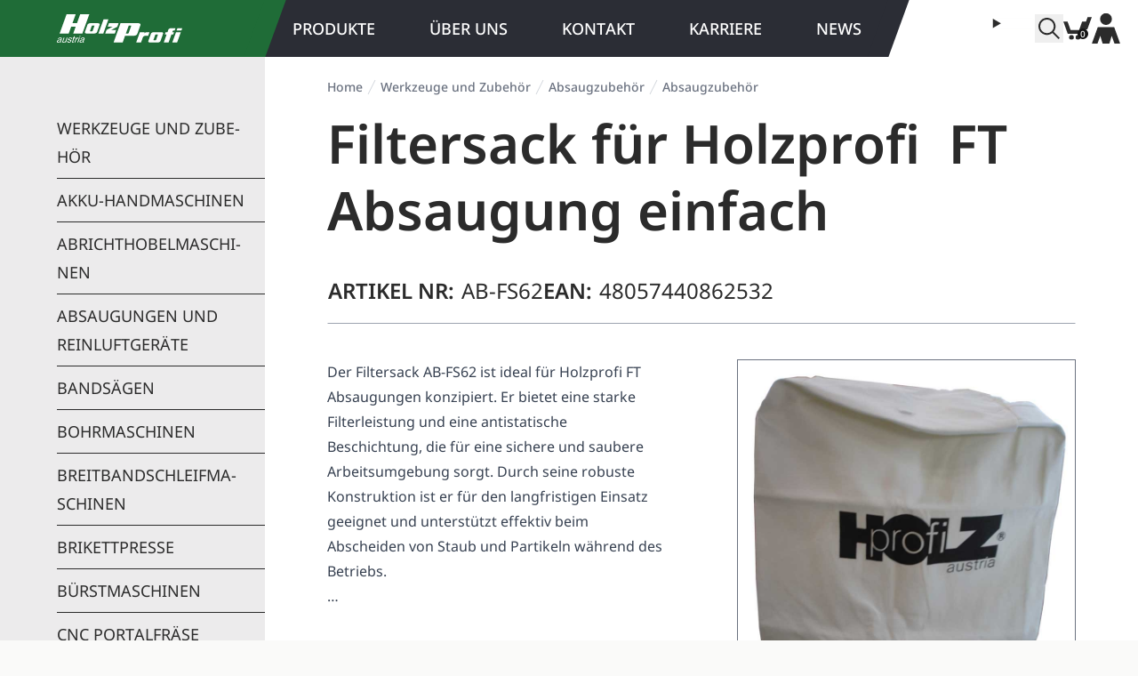

--- FILE ---
content_type: text/html
request_url: https://holzprofi.com/products/Filtersack%20f&uuml;r%20Holzprofi%20%20FT%20Absaugung%20einfach/
body_size: 51103
content:
<!DOCTYPE html><html lang="de" class="holzprofi"><head><meta charSet="utf-8"/><meta name="viewport" content="width=device-width,initial-scale=1"/><link rel="alternate" hrefLang="de" href="https://holzprofi.com/products/Filtersack%20f&amp;uuml;r%20Holzprofi%20%20FT%20Absaugung%20einfach/"/><link rel="alternate" hrefLang="en" href="https://holzprofi.com/en-at/products/Filtersack%20f&amp;uuml;r%20Holzprofi%20%20FT%20Absaugung%20einfach/"/><meta charSet="utf-8"/><meta name="viewport" content="width=device-width,initial-scale=1"/><title>Filtersack für Holzprofi  FT Absaugung einfach | Holzprofi</title><meta property="og:image:url" content="https://cdn.shopify.com/s/files/1/0699/3294/1627/files/filtersack-fur-holzprofi-ft-absaugung-einfach-749513.jpg?v=1730811216"/><meta property="og:image:alt" content="Filtersack für Holzprofi FT Absaugung einfach - Holzprofi Austria"/><meta property="og:image:height" content="966"/><meta property="og:image:secure_url" content="https://cdn.shopify.com/s/files/1/0699/3294/1627/files/filtersack-fur-holzprofi-ft-absaugung-einfach-749513.jpg?v=1730811216"/><meta property="og:image:type" content="image/jpeg"/><meta property="og:image:width" content="800"/><meta property="og:title" content="Filtersack für Holzprofi  FT Absaugung einfach | Holzprofi"/><meta name="twitter:creator" content="@shopify"/><meta name="twitter:site" content="@shopify"/><meta name="twitter:title" content="Filtersack für Holzprofi  FT Absaugung einfach | Holzprofi"/><script type="application/ld+json">{"@context":"https://schema.org","@type":"BreadcrumbList","itemListElement":[{"@type":"ListItem","position":1,"name":"Products","item":"https://holzprofi.com/products"},{"@type":"ListItem","position":2,"name":"Filtersack für Holzprofi  FT Absaugung einfach"}]}</script><script type="application/ld+json">{"@context":"https://schema.org","@type":"Organization","name":"Holzprofi","logo":"","sameAs":["https://www.facebook.com/HolzprofiAustria/","https://www.instagram.com/holzprofi_austria/","https://www.youtube.com/user/HolzprofiAustria"],"url":"https://holzprofi.com/products/Filtersack%20f\\u0026uuml;r%20Holzprofi%20%20FT%20Absaugung%20einfach/","potentialAction":{"@type":"SearchAction","target":"https://holzprofi.com/products/Filtersack%20f\\u0026uuml;r%20Holzprofi%20%20FT%20Absaugung%20einfach/search?q={search_term}","query":"required name='search_term'"}}</script><script type="application/ld+json">{"@context":"https://schema.org","@type":"Product","brand":{"@type":"Brand","name":"Holzprofi"},"description":"","image":["https://cdn.shopify.com/s/files/1/0699/3294/1627/files/filtersack-fur-holzprofi-ft-absaugung-einfach-749513.jpg?v=1730811216"],"name":"Filtersack für Holzprofi  FT Absaugung einfach","offers":[{"@type":"Offer","availability":"https://schema.org/InStock","price":129,"priceCurrency":"EUR","sku":"AB-FS62","url":"https://holzprofi.com/products/Filtersack%20f\\u0026uuml;r%20Holzprofi%20%20FT%20Absaugung%20einfach/?Title=Default+Title"}],"sku":"AB-FS62","url":"https://holzprofi.com/products/Filtersack%20f\\u0026uuml;r%20Holzprofi%20%20FT%20Absaugung%20einfach/"}</script><link rel="canonical" href="https://holzprofi.com/products/Filtersack%20f&amp;uuml;r%20Holzprofi%20%20FT%20Absaugung%20einfach/"/><link rel="stylesheet" href="https://cdn.shopify.com/oxygen-v2/860/30062/62793/2845194/build/_assets/app-RUEM4FPA.css"/><link rel="stylesheet" href="https://cdn.shopify.com/oxygen-v2/860/30062/62793/2845194/build/_assets/cookie-banner-BHWXUTT5.css"/><link rel="stylesheet" href="https://sibforms.com/forms/end-form/build/sib-styles.css"/><link rel="preconnect" href="https://cdn.shopify.com"/><link rel="preconnect" href="https://shop.app"/><link rel="stylesheet" href="https://cdn.shopify.com/oxygen-v2/860/30062/62793/2845194/build/_assets/index-VNUV6AJS.css"/><link rel="preconnect" href="https://www.googletagmanager.com"/><link rel="apple-touch-icon" sizes="180x180" href="/favicon/holzprofi/apple-touch-icon.png"/><link rel="manifest" href="/favicon/holzprofi/site.webmanifest"/><link rel="icon" href="/favicon/holzprofi/favicon.ico?v=1" type="image/x-icon"/><meta name="msapplication-TileColor" content="#da532c"/><meta name="msapplication-config" content="/favicon/holzprofi/browserconfig.xml"/><meta name="theme-color" content="#ffffff"/><link rel="preload" as="script" href="https://www.googletagmanager.com/gtm.js?id=GTM-K97G6L6"/><script type="text/javascript">
                          (function(w,d,s,l,i){w[l]=w[l]||[];w[l].push({&#x27;gtm.start&#x27;:
                          new Date().getTime(),event:&#x27;gtm.js&#x27;});var f=d.getElementsByTagName(s)[0],
                          j=d.createElement(s),dl=l!=&#x27;dataLayer&#x27;?&#x27;&amp;l=&#x27;+l:&#x27;&#x27;;j.async=true;j.src=
                          &#x27;https://www.googletagmanager.com/gtm.js?id=&#x27;+i+dl;f.parentNode.insertBefore(j,f);
                          })(window,document,&#x27;script&#x27;,&#x27;dataLayer&#x27;,&#x27;&#x27;);</script></head><body class="hyphens-auto text-hp-text"><script type="text/javascript">
                    &lt;iframe src=&quot;https://www.googletagmanager.com/ns.html?id=GTM-K97G6L6&quot;
                      height=&quot;0&quot; width=&quot;0&quot; style=&quot;display:none;visibility:hidden&quot;&gt;&lt;/iframe&gt;</script><script>
                      window.dataLayer = window.dataLayer || [];
                      function gtag(){dataLayer.push(arguments);}
                      gtag('consent', 'default', {
                        ad_storage: 'denied',
                        ad_user_data: 'denied',
                        ad_personalization: 'denied',
                        analytics_storage: 'denied',
                        functionality_storage: 'granted',
                        personalization_storage: 'denied',
                        security_storage: 'granted',
                        wait_for_update: 500,
                      });
                    </script><div class="flex min-h-screen flex-col bg-white"><div><a href="#mainContent" class="sr-only">Skip to content</a></div><div class="relative h-auto"><header role="banner" class="fixed z-50 hidden w-full bg-gradient-to-r from-brand from-50% via-white via-50% to-white lg:block"><div class="align-center mx-auto grid justify-between 3xl:container lg:grid-cols-lg xl:grid-cols-xl 2xl:grid-cols-2xl 3xl:grid-cols-3xl"><div class="lg:after relative lg:after:absolute lg:after:-right-3 lg:after:top-0 lg:after:z-10 lg:after:h-full lg:after:w-6 lg:after:-skew-x-[20deg] lg:after:bg-brand lg:after:content-[&#x27;&#x27;]"><a data-discover="true" href="/"><svg xmlns="http://www.w3.org/2000/svg" data-name="Layer 1" viewBox="0 0 1666.86 377.71" class="h-16 fill-white py-4 pl-16" fill="currentColor"><title>Holzprofi Logo</title><path d="M347.42 353.41c-1.58 4.44-5.24 8.1-10.97 10.98-4.94 2.47-9.71 3.71-14.32 3.71-2.97 0-5.16-.75-6.6-2.23-1.44-1.48-1.94-3.95-1.47-7.41 1.74-4.93 5.89-8.46 12.46-10.6 6.58-2.14 14.89-4.15 24.92-6.04l-4.02 11.58Zm16.1-41.68c-3.59-2.05-8.51-3.08-14.76-3.08-8.31 0-15.55 2.23-21.73 6.67-5.38 3.86-9.13 8.79-11.25 14.8h10.11c3.53-8.39 9.96-12.59 19.34-12.59 3.61 0 6.54.7 8.77 2.1 2.24 1.4 3.16 3.57 2.76 6.54-.15 1.15-.35 2.05-.61 2.72-1.46 4.1-5.03 6.66-10.69 7.63-4.42.33-8.8.67-13.14.99-6.99.98-12.64 2.71-16.93 5.17-5.39 3.12-9.55 8.07-12.53 14.8-.11.25-.21.48-.28.68-.06.2-.4.94-.57 2.01l-.19 1.38c-.59 4.28.49 7.9 3.22 10.86 2.73 2.95 6.68 4.43 11.86 4.43 3.77 0 7.73-.69 11.88-2.09 5.08-1.72 10.01-4.48 14.8-8.25-.5 3.69 0 6.32 1.52 7.89 1.07 1.15 2.85 1.72 5.32 1.72 1.73 0 3.38-.18 4.95-.55 1.57-.38 2.44-.6 2.62-.68l2.79-7.89-4.27.62c-1.65 0-2.36-.78-2.15-2.34l.89-2.96 12.72-36.75.82-3.34c.62-4.6-1.13-8.09-5.24-10.48m-68.03-1.11-22.4 64.24h11.11l22.4-64.24h-11.11zm8.26-24.19h11.07l-4.24 12.34h-11.1l4.27-12.34zm-70.12 88.43 22.37-64.49h10.36l-3.81 10.97c4-4.19 7.48-7.12 10.41-8.75 4.37-2.47 9.42-3.71 15.18-3.71l-4 11.35c-6.24 0-11.76 1.45-16.56 4.37-4.79 2.91-8 6.8-9.64 11.64l-13.52 38.59-10.79.02Zm-29.69-12.25 14.75-42.14h-8.68l3.67-10.61 8.69.03 6.06-17.66h10.79l-6.02 17.66 10.55-.03-3.65 10.61h-10.56l-14.23 40.97c-.33 2.46-.25 4.05.27 4.79.5.75 1.41 1.19 2.68 1.36.91-.08 1.8-.19 2.67-.31.88-.13 1.84-.19 2.9-.19l-3.29 9.74c-1.41.09-2.72.19-3.92.31-1.21.14-2.6.19-4.16.19-3.86 0-6.64-.75-8.33-2.23-1.69-1.48-2.71-5.24-1.76-8.02l1.57-4.48Zm-4.43-33.75h-10.6l.73-2.72c.31-2.39-.25-4.24-1.74-5.55-1.92-1.73-5.41-2.58-10.49-2.58-4.12 0-7.65.81-10.52 2.43-2.87 1.63-4.8 3.82-5.74 6.57l-.25 1.84c-.37 2.72 2.79 4.95 9.47 6.68 9.18 2.63 14.31 4.19 15.4 4.68 5.64 2.73 8.12 6.64 7.42 11.76l-.82 3.32c-2.38 6.69-6.57 11.95-12.6 15.77-6.02 3.85-12.82 5.75-20.37 5.75-9.05 0-15.22-1.8-18.51-5.42-2.43-2.71-3.32-6.49-2.66-11.35.14-1.07.28-1.96.41-2.65.14-.7.43-1.8.87-3.27h10.61l-.82 3.33c-.38 2.8.23 5.03 1.84 6.66 2.13 2.14 5.98 3.21 11.64 3.21 4.29 0 8.02-.78 11.12-2.34 3.55-1.82 5.94-4.4 7.12-7.77l.27-1.98c.25-1.81-.36-3.2-1.84-4.19-1.46-.99-4.17-2.06-8.13-3.2-8.51-2.14-13.46-3.54-14.86-4.19-5.25-2.47-7.55-6.17-6.89-11.11l.83-3.44c2.31-6.75 6.54-11.93 12.71-15.55 5.54-3.29 11.76-4.94 18.67-4.94 8.06 0 13.52 1.93 16.36 5.8 2.09 2.79 2.85 6.33 2.28 10.61-.11.82-.28 1.6-.5 2.35-.22.74-.35 1.22-.38 1.48m-125.49 29.6 16.89-48.59h10.6l-16.24 46.75-.87 3.45c-.38 2.8.13 4.95 1.52 6.48 1.4 1.52 3.37 2.27 5.93 2.27H95c4.47-.84 8.85-2.95 13.19-6.37 4.88-3.91 8.2-8.45 9.97-13.6l13.51-38.98h10.85l-22.56 65H109.1l2.39-6.78c-3.87 3.12-8.08 5.51-12.62 7.15-4.54 1.64-8.9 2.46-13.09 2.46-4.77 0-8.25-1.27-10.46-3.83-2.21-2.54-3.02-5.99-2.43-10.35.24-1.82.64-3.49 1.18-5.06m-28.3-5.05c-1.58 4.44-5.24 8.1-10.97 10.98-4.94 2.47-9.7 3.71-14.31 3.71-2.97 0-5.16-.75-6.61-2.23-1.44-1.48-1.94-3.95-1.48-7.41 1.74-4.93 5.89-8.46 12.47-10.6 6.58-2.14 14.88-4.15 24.92-6.04l-4.03 11.58Zm16.1-41.68c-3.59-2.05-8.51-3.08-14.75-3.08-8.3 0-15.55 2.23-21.75 6.67-5.36 3.86-9.11 8.79-11.24 14.8h10.11c3.52-8.39 9.96-12.59 19.32-12.59 3.62 0 6.55.7 8.79 2.1 2.23 1.4 3.15 3.57 2.76 6.54-.16 1.15-.36 2.05-.61 2.72-1.46 4.1-5.04 6.66-10.69 7.63-4.43.33-8.81.67-13.15.99-6.99.98-12.63 2.71-16.93 5.17-5.4 3.12-9.55 8.07-12.53 14.8-.12.25-.2.48-.28.68-.45 1.24-.78 3.46-.77 3.39-.58 4.28.5 7.9 3.23 10.86 2.73 2.95 6.68 4.43 11.86 4.43 3.78 0 7.74-.69 11.87-2.09 5.09-1.72 10.02-4.48 14.81-8.25-.5 3.69.01 6.32 1.53 7.89 1.07 1.15 2.85 1.72 5.31 1.72 1.74 0 3.38-.18 4.95-.55 1.57-.38 2.44-.6 2.62-.68l2.79-7.89-4.28.62c-1.64 0-2.36-.78-2.14-2.34l.89-2.96 12.72-36.75.82-3.34c.62-4.6-1.14-8.09-5.25-10.48m1521.95-73.5-49.5 136.81h64.31l49.53-136.91m-45.63-51.74-11.3 28.87 64.32.02 11.3-28.89h-64.32zm-259.74 87.57-23.42 65.87c-1.11 3.12-5.68 5.71-10.13 5.71h-18.77c-4.45 0-7.19-2.57-6.09-5.71l23.42-65.87c1.11-3.13 5.68-5.7 10.14-5.7h18.77c4.46 0 7.18 2.57 6.07 5.7m48.06-35.83h-104.41c-15.77 0-31.9 9.09-35.85 20.18l-34.33 96.52c-3.94 11.1 5.75 20.17 21.51 20.17h104.43c15.76 0 31.91-9.09 35.84-20.17l34.32-96.52c3.94-11.09-5.74-20.18-21.51-20.18m-401.93-83.29-34.81 95.38c-1.15 3.11-5.69 5.7-10.13 5.7h-26.66L956 149.2l26.85-.05c4.47-.01 7.23 2.59 6.09 5.7m96.16-35.78H846.41l-92.54 255.94h121.17l31.85-89.57h119.06c19.17 0 38.78-11.03 43.57-24.52l41.72-117.34c4.79-13.48-6.97-24.52-26.14-24.52M499.34 154.9l-23.41 65.86c-1.11 3.13-5.69 5.7-10.13 5.7h-18.78c-4.45 0-7.19-2.56-6.08-5.7l23.41-65.86c1.13-3.13 5.68-5.7 10.14-5.7h18.78c4.46 0 7.18 2.58 6.07 5.7m-56.36-35.83c-15.78 0-31.9 9.08-35.85 20.16l-34.31 96.54c-3.95 11.09 5.73 20.15 21.49 20.15h104.43c15.77 0 31.91-9.06 35.85-20.15l34.32-96.54c3.93-11.07-5.73-20.16-21.51-20.16H442.98Zm660.75 119.07h64.33l-5.45 15.13c7.25-8.59 18.5-13.95 31.56-15.13h37.45l-17.06 46.83h-25.4c-22.43-.19-37.16 6.32-44.99 19.5l-25.42 70.58h-64.32l49.3-136.91Zm-443.18-29.55 78.82-42.22h-63.52l17.14-47.3h127.45l-17.13 47.3-79.8 42.27h64.48l-17.13 47.29H643.4l17.15-47.34zm859.8-22.19c21.44 0 34.8-.08 56.26-.08l-10.66 28.95c-23.2-.93-23.21-1.25-31.51 22.78h23.11l-9.76 29.52h-24.02l-38.8 107.49h-64.32l38.8-107.49h-23.79l9.76-29.52h24.7l13.03-35.82c3.2-7.85 18.75-15.82 29.11-15.82h8.08Zm-899-119.11h64.33l-68.22 188.64h-64.31l68.2-188.64zM310.42 0l-42.99 119.05h-59.77L250.66 0H129.48L36.94 255.94h121.18l31.85-89.57h59.76l-31.84 89.57h121.17L431.6 0H310.42z" class="cls-1"></path></svg></a></div><div class="relative col-span-12 grid grid-cols-14"><nav class="lg:after relative hidden w-full flex-auto items-center justify-around bg-dark font-medium md:col-span-9 md:mr-16 md:flex lg:after:absolute lg:after:-right-3 lg:after:top-0 lg:after:z-10 lg:after:h-full lg:after:w-6 lg:after:-skew-x-[20deg] lg:after:bg-dark lg:after:content-[&#x27;&#x27;] xl:col-span-10"><a data-discover="true" class="flex items-center gap-1 text-base uppercase text-white hover:font-bold lg:text-lg" href="/" target="_self">Pro­duk­te</a><a data-discover="true" class="flex items-center gap-1 text-base uppercase text-white hover:font-bold lg:text-lg" href="/ueber-uns/" target="_self">Über uns</a><a data-discover="true" class="flex items-center gap-1 text-base uppercase text-white hover:font-bold lg:text-lg" href="/kontakt/" target="_self">Kon­takt</a><a class="flex items-center gap-1 text-base uppercase text-white hover:font-bold lg:text-lg" href="https://blog.holzbearbeitung.at/karriere/" target="_blank">Kar­rie­re</a><a data-discover="true" class="flex items-center gap-1 text-base uppercase text-white hover:font-bold lg:text-lg" href="/news/" target="_self">News</a></nav><nav class="relative flex items-center justify-end gap-5 bg-white pr-5 md:col-span-5 xl:col-span-4"><section class="mt-2 h-8 w-12"><div class="relative"><details class="open:round-b-none absolute w-full rounded border border-contrast/30 dark:border-white"><summary class="flex w-full cursor-pointer items-center justify-between gap-4"><svg xmlns="http://www.w3.org/2000/svg" viewBox="0 0 900 600"><title>IconATDE</title><path fill="#d81e05" d="M0 0h900v600H0z"></path><path fill="#fff" d="M0 200h900v200H0z"></path><path fill="#FFCE00" d="M0 600 900 0v600z"></path><path fill="#D00" d="M300 400 900 0v400z"></path><path d="M600 200 900 0v200z"></path></svg></summary><div class="max-h-50 w-full overflow-auto border-t border-contrast/30 bg-contrast/30 dark:border-white"></div></details></div></section><button><svg xmlns="http://www.w3.org/2000/svg" viewBox="0 0 20 20" fill="currentColor" class="h-5 w-5 h-8 w-8"><title>Search</title><path fill-rule="evenodd" d="M13.3 8.52a4.77 4.77 0 1 1-9.55 0 4.77 4.77 0 0 1 9.55 0Zm-.98 4.68a6.02 6.02 0 1 1 .88-.88l4.3 4.3-.89.88-4.3-4.3Z"></path></svg></button><!--$--><a class="relative flex h-8 w-8 items-center justify-center focus:ring-primary/5" data-discover="true" href="/cart/"><svg xmlns="http://www.w3.org/2000/svg" viewBox="0 0 122 96.91" class="h-16"><defs><clipPath id="a"><path fill="none" d="M0 0h122v96.91H0z" data-name="Rectangle 8251"></path></clipPath></defs><g data-name="Group 3929"><path fill="currentColor" d="m104.085.001-6.757 18.69h-16.48l-13.09 36.2H31.244l-13.089-36.2H0l18.93 52.344h59.93l6.76-18.692h17.449l9.1-25.171L122 .001Z" data-name="Path 1866"></path><g data-name="Group 3928"><g fill="currentColor" clip-path="url(#a)" data-name="Group 3927" transform="translate(0 .001)"><path d="M62.895 76.695a10.106 10.106 0 1 0 10.107 10.107 10.106 10.106 0 0 0-10.107-10.107" data-name="Path 1867"></path><path d="M34.896 76.695a10.106 10.106 0 1 0 10.107 10.107 10.106 10.106 0 0 0-10.107-10.107" data-name="Path 1868"></path></g></g></g></svg><div class="bg-primary text-contrast absolute bottom-1 right-1 flex h-3 w-auto min-w-[0.75rem] items-center justify-center rounded-full px-[0.125rem] pb-px text-center text-[0.625rem] font-medium leading-none subpixel-antialiased"><span>0</span></div></a><!--/$--><a class="relative flex h-8 w-8 items-center justify-center focus:ring-primary/5" data-discover="true" href="/account/login/"><svg xmlns="http://www.w3.org/2000/svg" viewBox="0 0 90.004 96.912" class="h-16"><defs><clipPath id="a"><path fill="currentColor" d="M0 0h90.004v96.912H0z" data-name="Rectangle 8190"></path></clipPath></defs><g fill="currentColor" clip-path="url(#a)" data-name="Group 3808"><path d="M45.002 37.38a18.69 18.69 0 1 0-18.69-18.69 18.689 18.689 0 0 0 18.69 18.69" data-name="Path 1497"></path><path d="m17.911 96.912 9.1-25.172 7.494 25.172h21.109l7.409-25.08 9.07 25.08H90L71.078 44.568H18.926L0 96.912Z" data-name="Path 1498"></path></g></svg></a></nav><div class="search-bar absolute left-1/2 top-[4.5rem] z-20 w-full -translate-x-1/2 invisible -translate-y-6 opacity-0"></div></div></div></header><header role="banner" class="fixed top-0 z-40 flex h-nav w-full items-center justify-between gap-4 bg-brand px-4 leading-none text-contrast shadow-darkHeader backdrop-blur-lg md:px-8 lg:hidden dark:bg-contrast/60 dark:text-primary"><div class="flex w-full items-center justify-start gap-4"><button class="relative flex h-8 w-8 items-center justify-center"><svg xmlns="http://www.w3.org/2000/svg" viewBox="0 0 20 20" fill="currentColor" stroke="currentColor" class="h-5 w-5"><title>Menu</title><line x1="3" y1="6.375" x2="17" y2="6.375" stroke-width="1.25"></line><line x1="3" y1="10.375" x2="17" y2="10.375" stroke-width="1.25"></line><line x1="3" y1="14.375" x2="17" y2="14.375" stroke-width="1.25"></line></svg></button><button type="button" class="relative flex h-8 w-8 items-center justify-center"><svg xmlns="http://www.w3.org/2000/svg" viewBox="0 0 20 20" fill="currentColor" class="h-5 w-5"><title>Search</title><path fill-rule="evenodd" d="M13.3 8.52a4.77 4.77 0 1 1-9.55 0 4.77 4.77 0 0 1 9.55 0Zm-.98 4.68a6.02 6.02 0 1 1 .88-.88l4.3 4.3-.89.88-4.3-4.3Z"></path></svg></button><div class="absolute left-0 top-12 w-full sm:top-16 invisible -translate-y-6 opacity-0"></div></div><a class="flex h-full w-full flex-grow items-center justify-center self-stretch leading-[3rem] md:leading-[4rem]" data-discover="true" href="/"><span class="text-center font-bold leading-none"><svg xmlns="http://www.w3.org/2000/svg" data-name="Layer 1" viewBox="0 0 1666.86 377.71" class="h-12 fill-white py-2 sm:h-16 sm:py-4" fill="currentColor"><title>Holzprofi Logo</title><path d="M347.42 353.41c-1.58 4.44-5.24 8.1-10.97 10.98-4.94 2.47-9.71 3.71-14.32 3.71-2.97 0-5.16-.75-6.6-2.23-1.44-1.48-1.94-3.95-1.47-7.41 1.74-4.93 5.89-8.46 12.46-10.6 6.58-2.14 14.89-4.15 24.92-6.04l-4.02 11.58Zm16.1-41.68c-3.59-2.05-8.51-3.08-14.76-3.08-8.31 0-15.55 2.23-21.73 6.67-5.38 3.86-9.13 8.79-11.25 14.8h10.11c3.53-8.39 9.96-12.59 19.34-12.59 3.61 0 6.54.7 8.77 2.1 2.24 1.4 3.16 3.57 2.76 6.54-.15 1.15-.35 2.05-.61 2.72-1.46 4.1-5.03 6.66-10.69 7.63-4.42.33-8.8.67-13.14.99-6.99.98-12.64 2.71-16.93 5.17-5.39 3.12-9.55 8.07-12.53 14.8-.11.25-.21.48-.28.68-.06.2-.4.94-.57 2.01l-.19 1.38c-.59 4.28.49 7.9 3.22 10.86 2.73 2.95 6.68 4.43 11.86 4.43 3.77 0 7.73-.69 11.88-2.09 5.08-1.72 10.01-4.48 14.8-8.25-.5 3.69 0 6.32 1.52 7.89 1.07 1.15 2.85 1.72 5.32 1.72 1.73 0 3.38-.18 4.95-.55 1.57-.38 2.44-.6 2.62-.68l2.79-7.89-4.27.62c-1.65 0-2.36-.78-2.15-2.34l.89-2.96 12.72-36.75.82-3.34c.62-4.6-1.13-8.09-5.24-10.48m-68.03-1.11-22.4 64.24h11.11l22.4-64.24h-11.11zm8.26-24.19h11.07l-4.24 12.34h-11.1l4.27-12.34zm-70.12 88.43 22.37-64.49h10.36l-3.81 10.97c4-4.19 7.48-7.12 10.41-8.75 4.37-2.47 9.42-3.71 15.18-3.71l-4 11.35c-6.24 0-11.76 1.45-16.56 4.37-4.79 2.91-8 6.8-9.64 11.64l-13.52 38.59-10.79.02Zm-29.69-12.25 14.75-42.14h-8.68l3.67-10.61 8.69.03 6.06-17.66h10.79l-6.02 17.66 10.55-.03-3.65 10.61h-10.56l-14.23 40.97c-.33 2.46-.25 4.05.27 4.79.5.75 1.41 1.19 2.68 1.36.91-.08 1.8-.19 2.67-.31.88-.13 1.84-.19 2.9-.19l-3.29 9.74c-1.41.09-2.72.19-3.92.31-1.21.14-2.6.19-4.16.19-3.86 0-6.64-.75-8.33-2.23-1.69-1.48-2.71-5.24-1.76-8.02l1.57-4.48Zm-4.43-33.75h-10.6l.73-2.72c.31-2.39-.25-4.24-1.74-5.55-1.92-1.73-5.41-2.58-10.49-2.58-4.12 0-7.65.81-10.52 2.43-2.87 1.63-4.8 3.82-5.74 6.57l-.25 1.84c-.37 2.72 2.79 4.95 9.47 6.68 9.18 2.63 14.31 4.19 15.4 4.68 5.64 2.73 8.12 6.64 7.42 11.76l-.82 3.32c-2.38 6.69-6.57 11.95-12.6 15.77-6.02 3.85-12.82 5.75-20.37 5.75-9.05 0-15.22-1.8-18.51-5.42-2.43-2.71-3.32-6.49-2.66-11.35.14-1.07.28-1.96.41-2.65.14-.7.43-1.8.87-3.27h10.61l-.82 3.33c-.38 2.8.23 5.03 1.84 6.66 2.13 2.14 5.98 3.21 11.64 3.21 4.29 0 8.02-.78 11.12-2.34 3.55-1.82 5.94-4.4 7.12-7.77l.27-1.98c.25-1.81-.36-3.2-1.84-4.19-1.46-.99-4.17-2.06-8.13-3.2-8.51-2.14-13.46-3.54-14.86-4.19-5.25-2.47-7.55-6.17-6.89-11.11l.83-3.44c2.31-6.75 6.54-11.93 12.71-15.55 5.54-3.29 11.76-4.94 18.67-4.94 8.06 0 13.52 1.93 16.36 5.8 2.09 2.79 2.85 6.33 2.28 10.61-.11.82-.28 1.6-.5 2.35-.22.74-.35 1.22-.38 1.48m-125.49 29.6 16.89-48.59h10.6l-16.24 46.75-.87 3.45c-.38 2.8.13 4.95 1.52 6.48 1.4 1.52 3.37 2.27 5.93 2.27H95c4.47-.84 8.85-2.95 13.19-6.37 4.88-3.91 8.2-8.45 9.97-13.6l13.51-38.98h10.85l-22.56 65H109.1l2.39-6.78c-3.87 3.12-8.08 5.51-12.62 7.15-4.54 1.64-8.9 2.46-13.09 2.46-4.77 0-8.25-1.27-10.46-3.83-2.21-2.54-3.02-5.99-2.43-10.35.24-1.82.64-3.49 1.18-5.06m-28.3-5.05c-1.58 4.44-5.24 8.1-10.97 10.98-4.94 2.47-9.7 3.71-14.31 3.71-2.97 0-5.16-.75-6.61-2.23-1.44-1.48-1.94-3.95-1.48-7.41 1.74-4.93 5.89-8.46 12.47-10.6 6.58-2.14 14.88-4.15 24.92-6.04l-4.03 11.58Zm16.1-41.68c-3.59-2.05-8.51-3.08-14.75-3.08-8.3 0-15.55 2.23-21.75 6.67-5.36 3.86-9.11 8.79-11.24 14.8h10.11c3.52-8.39 9.96-12.59 19.32-12.59 3.62 0 6.55.7 8.79 2.1 2.23 1.4 3.15 3.57 2.76 6.54-.16 1.15-.36 2.05-.61 2.72-1.46 4.1-5.04 6.66-10.69 7.63-4.43.33-8.81.67-13.15.99-6.99.98-12.63 2.71-16.93 5.17-5.4 3.12-9.55 8.07-12.53 14.8-.12.25-.2.48-.28.68-.45 1.24-.78 3.46-.77 3.39-.58 4.28.5 7.9 3.23 10.86 2.73 2.95 6.68 4.43 11.86 4.43 3.78 0 7.74-.69 11.87-2.09 5.09-1.72 10.02-4.48 14.81-8.25-.5 3.69.01 6.32 1.53 7.89 1.07 1.15 2.85 1.72 5.31 1.72 1.74 0 3.38-.18 4.95-.55 1.57-.38 2.44-.6 2.62-.68l2.79-7.89-4.28.62c-1.64 0-2.36-.78-2.14-2.34l.89-2.96 12.72-36.75.82-3.34c.62-4.6-1.14-8.09-5.25-10.48m1521.95-73.5-49.5 136.81h64.31l49.53-136.91m-45.63-51.74-11.3 28.87 64.32.02 11.3-28.89h-64.32zm-259.74 87.57-23.42 65.87c-1.11 3.12-5.68 5.71-10.13 5.71h-18.77c-4.45 0-7.19-2.57-6.09-5.71l23.42-65.87c1.11-3.13 5.68-5.7 10.14-5.7h18.77c4.46 0 7.18 2.57 6.07 5.7m48.06-35.83h-104.41c-15.77 0-31.9 9.09-35.85 20.18l-34.33 96.52c-3.94 11.1 5.75 20.17 21.51 20.17h104.43c15.76 0 31.91-9.09 35.84-20.17l34.32-96.52c3.94-11.09-5.74-20.18-21.51-20.18m-401.93-83.29-34.81 95.38c-1.15 3.11-5.69 5.7-10.13 5.7h-26.66L956 149.2l26.85-.05c4.47-.01 7.23 2.59 6.09 5.7m96.16-35.78H846.41l-92.54 255.94h121.17l31.85-89.57h119.06c19.17 0 38.78-11.03 43.57-24.52l41.72-117.34c4.79-13.48-6.97-24.52-26.14-24.52M499.34 154.9l-23.41 65.86c-1.11 3.13-5.69 5.7-10.13 5.7h-18.78c-4.45 0-7.19-2.56-6.08-5.7l23.41-65.86c1.13-3.13 5.68-5.7 10.14-5.7h18.78c4.46 0 7.18 2.58 6.07 5.7m-56.36-35.83c-15.78 0-31.9 9.08-35.85 20.16l-34.31 96.54c-3.95 11.09 5.73 20.15 21.49 20.15h104.43c15.77 0 31.91-9.06 35.85-20.15l34.32-96.54c3.93-11.07-5.73-20.16-21.51-20.16H442.98Zm660.75 119.07h64.33l-5.45 15.13c7.25-8.59 18.5-13.95 31.56-15.13h37.45l-17.06 46.83h-25.4c-22.43-.19-37.16 6.32-44.99 19.5l-25.42 70.58h-64.32l49.3-136.91Zm-443.18-29.55 78.82-42.22h-63.52l17.14-47.3h127.45l-17.13 47.3-79.8 42.27h64.48l-17.13 47.29H643.4l17.15-47.34zm859.8-22.19c21.44 0 34.8-.08 56.26-.08l-10.66 28.95c-23.2-.93-23.21-1.25-31.51 22.78h23.11l-9.76 29.52h-24.02l-38.8 107.49h-64.32l38.8-107.49h-23.79l9.76-29.52h24.7l13.03-35.82c3.2-7.85 18.75-15.82 29.11-15.82h8.08Zm-899-119.11h64.33l-68.22 188.64h-64.31l68.2-188.64zM310.42 0l-42.99 119.05h-59.77L250.66 0H129.48L36.94 255.94h121.18l31.85-89.57h59.76l-31.84 89.57h121.17L431.6 0H310.42z" class="cls-1"></path></svg></span></a><div class="flex w-full items-center justify-end gap-4"><a class="relative flex h-8 w-8 items-center justify-center fill-white" data-discover="true" href="/account/login/"><svg xmlns="http://www.w3.org/2000/svg" viewBox="0 0 90.004 96.912" class="h-16"><defs><clipPath id="a"><path fill="currentColor" d="M0 0h90.004v96.912H0z" data-name="Rectangle 8190"></path></clipPath></defs><g fill="currentColor" clip-path="url(#a)" data-name="Group 3808"><path d="M45.002 37.38a18.69 18.69 0 1 0-18.69-18.69 18.689 18.689 0 0 0 18.69 18.69" data-name="Path 1497"></path><path d="m17.911 96.912 9.1-25.172 7.494 25.172h21.109l7.409-25.08 9.07 25.08H90L71.078 44.568H18.926L0 96.912Z" data-name="Path 1498"></path></g></svg></a><!--$--><a class="relative flex h-8 w-8 items-center justify-center focus:ring-primary/5" data-discover="true" href="/cart/"><svg xmlns="http://www.w3.org/2000/svg" viewBox="0 0 122 96.91" class="h-16"><defs><clipPath id="a"><path fill="none" d="M0 0h122v96.91H0z" data-name="Rectangle 8251"></path></clipPath></defs><g data-name="Group 3929"><path fill="currentColor" d="m104.085.001-6.757 18.69h-16.48l-13.09 36.2H31.244l-13.089-36.2H0l18.93 52.344h59.93l6.76-18.692h17.449l9.1-25.171L122 .001Z" data-name="Path 1866"></path><g data-name="Group 3928"><g fill="currentColor" clip-path="url(#a)" data-name="Group 3927" transform="translate(0 .001)"><path d="M62.895 76.695a10.106 10.106 0 1 0 10.107 10.107 10.106 10.106 0 0 0-10.107-10.107" data-name="Path 1867"></path><path d="M34.896 76.695a10.106 10.106 0 1 0 10.107 10.107 10.106 10.106 0 0 0-10.107-10.107" data-name="Path 1868"></path></g></g></g></svg><div class="bg-primary text-contrast absolute bottom-1 right-1 flex h-3 w-auto min-w-[0.75rem] items-center justify-center rounded-full px-[0.125rem] pb-px text-center text-[0.625rem] font-medium leading-none subpixel-antialiased"><span>0</span></div></a><!--/$--></div></header><div class="h-16"></div></div><div class="bg-gradient-to-r lg:from-hp-gray-light lg:from-50% lg:via-white lg:via-50% lg:to-white"><div class="align-center mx-auto grid justify-between 3xl:container lg:grid-cols-lg xl:grid-cols-xl 2xl:grid-cols-2xl 3xl:grid-cols-3xl"><nav class="pb-16 hidden pt-6 lg:flex lg:flex-col"><div class="pl-4 lg:pl-10 xl:pl-16 2xl:pl-16 3xl:pl-24 pt-4 lg:pt-8"><div class="data-disclosure border-b border-b-hp-text"><a class="block py-2 pr-2 text-lg uppercase sm:text-base xl:text-lg xl:leading-8 hover:bg-hp-gray-light hover:font-semibold" id="headlessui-disclosure-button-:R115qn5:" aria-expanded="false" data-headlessui-state="" data-discover="true" href="/maschinen/werkzeuge-hilfsmittel-und-zubehoer-zur-holzbearbeitung" target="_self">Werk­zeu­ge und Zu­be­hör<!-- --> </a></div></div><div class="pl-4 hover:bg-hp-gray-dark lg:pl-10 xl:pl-16 2xl:pl-16 3xl:pl-24"><a data-discover="true" class="block border-b border-b-hp-text py-2 pr-2 text-lg uppercase sm:text-base xl:text-lg xl:leading-8 hover:font-semibold" href="/collections/akku-handmaschinen/" target="_self">Akku-Hand­ma­schi­nen</a></div><div class="pl-4 hover:bg-hp-gray-dark lg:pl-10 xl:pl-16 2xl:pl-16 3xl:pl-24"><a data-discover="true" class="block border-b border-b-hp-text py-2 pr-2 text-lg uppercase sm:text-base xl:text-lg xl:leading-8 hover:font-semibold" href="/collections/holz-abrichthobelmaschinen/" target="_self">Ab­richt­ho­bel­ma­schi­nen</a></div><div class="pl-4 lg:pl-10 xl:pl-16 2xl:pl-16 3xl:pl-24"><div class="data-disclosure border-b border-b-hp-text"><a class="block py-2 pr-2 text-lg uppercase sm:text-base xl:text-lg xl:leading-8 hover:bg-hp-gray-light hover:font-semibold" id="headlessui-disclosure-button-:R145qn5:" aria-expanded="false" data-headlessui-state="" data-discover="true" href="/maschinen/absaugungen-und-reinluftgerate/" target="_self">Ab­sau­gun­gen und Rein­luft­ge­rä­te<!-- --> </a></div></div><div class="pl-4 hover:bg-hp-gray-dark lg:pl-10 xl:pl-16 2xl:pl-16 3xl:pl-24"><a data-discover="true" class="block border-b border-b-hp-text py-2 pr-2 text-lg uppercase sm:text-base xl:text-lg xl:leading-8 hover:font-semibold" href="/collections/holz-bandsaegen/" target="_self">Band­sä­gen</a></div><div class="pl-4 hover:bg-hp-gray-dark lg:pl-10 xl:pl-16 2xl:pl-16 3xl:pl-24"><a data-discover="true" class="block border-b border-b-hp-text py-2 pr-2 text-lg uppercase sm:text-base xl:text-lg xl:leading-8 hover:font-semibold" href="/collections/metall-bohrmaschinen/" target="_self">Bohr­ma­schi­nen</a></div><div class="pl-4 hover:bg-hp-gray-dark lg:pl-10 xl:pl-16 2xl:pl-16 3xl:pl-24"><a data-discover="true" class="block border-b border-b-hp-text py-2 pr-2 text-lg uppercase sm:text-base xl:text-lg xl:leading-8 hover:font-semibold" href="/collections/holz-breitbandschleifmaschinen/" target="_self">Breit­band­schleif­ma­schi­nen</a></div><div class="pl-4 hover:bg-hp-gray-dark lg:pl-10 xl:pl-16 2xl:pl-16 3xl:pl-24"><a data-discover="true" class="block border-b border-b-hp-text py-2 pr-2 text-lg uppercase sm:text-base xl:text-lg xl:leading-8 hover:font-semibold" href="/collections/holz-maschinen-brikettpresse/" target="_self">Bri­kett­pres­se</a></div><div class="pl-4 hover:bg-hp-gray-dark lg:pl-10 xl:pl-16 2xl:pl-16 3xl:pl-24"><a data-discover="true" class="block border-b border-b-hp-text py-2 pr-2 text-lg uppercase sm:text-base xl:text-lg xl:leading-8 hover:font-semibold" href="/collections/holz-buerstmaschinen/" target="_self">Bürst­ma­schi­nen</a></div><div class="pl-4 hover:bg-hp-gray-dark lg:pl-10 xl:pl-16 2xl:pl-16 3xl:pl-24"><a data-discover="true" class="block border-b border-b-hp-text py-2 pr-2 text-lg uppercase sm:text-base xl:text-lg xl:leading-8 hover:font-semibold" href="/collections/cnc-portalfrase/" target="_self">CNC Por­tal­frä­se</a></div><div class="pl-4 hover:bg-hp-gray-dark lg:pl-10 xl:pl-16 2xl:pl-16 3xl:pl-24"><a data-discover="true" class="block border-b border-b-hp-text py-2 pr-2 text-lg uppercase sm:text-base xl:text-lg xl:leading-8 hover:font-semibold" href="/collections/holz-dickenhobelmaschinen/" target="_self">Di­cken­ho­bel­ma­schi­nen</a></div><div class="pl-4 hover:bg-hp-gray-dark lg:pl-10 xl:pl-16 2xl:pl-16 3xl:pl-24"><a data-discover="true" class="block border-b border-b-hp-text py-2 pr-2 text-lg uppercase sm:text-base xl:text-lg xl:leading-8 hover:font-semibold" href="/collections/holz-drechselbank/" target="_self">Drech­sel­bank</a></div><div class="pl-4 hover:bg-hp-gray-dark lg:pl-10 xl:pl-16 2xl:pl-16 3xl:pl-24"><a data-discover="true" class="block border-b border-b-hp-text py-2 pr-2 text-lg uppercase sm:text-base xl:text-lg xl:leading-8 hover:font-semibold" href="/collections/holz-formattischkreissaegen/" target="_self">For­mat­kreis­sä­gen</a></div><div class="pl-4 hover:bg-hp-gray-dark lg:pl-10 xl:pl-16 2xl:pl-16 3xl:pl-24"><a data-discover="true" class="block border-b border-b-hp-text py-2 pr-2 text-lg uppercase sm:text-base xl:text-lg xl:leading-8 hover:font-semibold" href="/collections/holz-hobelmaschinen/" target="_self">Ho­bel­ma­schi­nen</a></div><div class="pl-4 hover:bg-hp-gray-dark lg:pl-10 xl:pl-16 2xl:pl-16 3xl:pl-24"><a data-discover="true" class="block border-b border-b-hp-text py-2 pr-2 text-lg uppercase sm:text-base xl:text-lg xl:leading-8 hover:font-semibold" href="/collections/holz-kantenschleifmaschinen/" target="_self">Kan­ten­schleif­ma­schi­nen</a></div><div class="pl-4 hover:bg-hp-gray-dark lg:pl-10 xl:pl-16 2xl:pl-16 3xl:pl-24"><a data-discover="true" class="block border-b border-b-hp-text py-2 pr-2 text-lg uppercase sm:text-base xl:text-lg xl:leading-8 hover:font-semibold" href="/collections/holz-kreissaegen-fraesen/" target="_self">Kreis­sä­gen-Frä­sen</a></div><div class="pl-4 hover:bg-hp-gray-dark lg:pl-10 xl:pl-16 2xl:pl-16 3xl:pl-24"><a data-discover="true" class="block border-b border-b-hp-text py-2 pr-2 text-lg uppercase sm:text-base xl:text-lg xl:leading-8 hover:font-semibold" href="/collections/holz-kombimaschinen/" target="_self">Kom­bi­ma­schi­nen</a></div><div class="pl-4 hover:bg-hp-gray-dark lg:pl-10 xl:pl-16 2xl:pl-16 3xl:pl-24"><a data-discover="true" class="block border-b border-b-hp-text py-2 pr-2 text-lg uppercase sm:text-base xl:text-lg xl:leading-8 hover:font-semibold" href="/collections/holz-lackieranlagen/" target="_self">La­ckier­an­la­gen</a></div><div class="pl-4 hover:bg-hp-gray-dark lg:pl-10 xl:pl-16 2xl:pl-16 3xl:pl-24"><a data-discover="true" class="block border-b border-b-hp-text py-2 pr-2 text-lg uppercase sm:text-base xl:text-lg xl:leading-8 hover:font-semibold" href="/collections/holz-langband-schleifmaschinen/" target="_self">Lang­band Schleif­ma­schi­nen</a></div><div class="pl-4 hover:bg-hp-gray-dark lg:pl-10 xl:pl-16 2xl:pl-16 3xl:pl-24"><a data-discover="true" class="block border-b border-b-hp-text py-2 pr-2 text-lg uppercase sm:text-base xl:text-lg xl:leading-8 hover:font-semibold" href="/collections/holz-langlochbohrmaschinen/" target="_self">Lang­loch­bohr­ma­schi­nen</a></div><div class="pl-4 hover:bg-hp-gray-dark lg:pl-10 xl:pl-16 2xl:pl-16 3xl:pl-24"><a data-discover="true" class="block border-b border-b-hp-text py-2 pr-2 text-lg uppercase sm:text-base xl:text-lg xl:leading-8 hover:font-semibold" href="/collections/laser-graviermaschinen/" target="_self">La­ser Gra­vier­ma­schi­nen</a></div><div class="pl-4 hover:bg-hp-gray-dark lg:pl-10 xl:pl-16 2xl:pl-16 3xl:pl-24"><a data-discover="true" class="block border-b border-b-hp-text py-2 pr-2 text-lg uppercase sm:text-base xl:text-lg xl:leading-8 hover:font-semibold" href="/collections/sonstige-holz-saegen/" target="_self">sons­ti­ge Sä­gen</a></div><div class="pl-4 hover:bg-hp-gray-dark lg:pl-10 xl:pl-16 2xl:pl-16 3xl:pl-24"><a data-discover="true" class="block border-b border-b-hp-text py-2 pr-2 text-lg uppercase sm:text-base xl:text-lg xl:leading-8 hover:font-semibold" href="/collections/holz-maschinen-tischfraesen/" target="_self">Tisch­frä­sen</a></div><div class="pl-4 hover:bg-hp-gray-dark lg:pl-10 xl:pl-16 2xl:pl-16 3xl:pl-24"><a data-discover="true" class="block border-b border-b-hp-text py-2 pr-2 text-lg uppercase sm:text-base xl:text-lg xl:leading-8 hover:font-semibold" href="/collections/holz-maschinen-trocknen/" target="_self">Trock­nen</a></div><div class="pl-4 hover:bg-hp-gray-dark lg:pl-10 xl:pl-16 2xl:pl-16 3xl:pl-24"><a data-discover="true" class="block border-b border-b-hp-text py-2 pr-2 text-lg uppercase sm:text-base xl:text-lg xl:leading-8 hover:font-semibold" href="/collections/holz-verleimstaender/" target="_self">Ver­leim­stän­der</a></div><div class="pl-4 hover:bg-hp-gray-dark lg:pl-10 xl:pl-16 2xl:pl-16 3xl:pl-24"><a data-discover="true" class="block border-b border-b-hp-text py-2 pr-2 text-lg uppercase sm:text-base xl:text-lg xl:leading-8 hover:font-semibold" href="/collections/holz-vierseitenhobelmaschinen/" target="_self">Vier­sei­ten­ho­bel­ma­schi­nen</a></div><div class="pl-4 hover:bg-hp-gray-dark lg:pl-10 xl:pl-16 2xl:pl-16 3xl:pl-24"><a data-discover="true" class="block border-b border-b-hp-text py-2 pr-2 text-lg uppercase sm:text-base xl:text-lg xl:leading-8 hover:font-semibold" href="/collections/holz-maschinen-vorschub/" target="_self">Vor­schub</a></div><div class="pl-4 hover:bg-hp-gray-dark lg:pl-10 xl:pl-16 2xl:pl-16 3xl:pl-24"><a data-discover="true" class="block border-b border-b-hp-text py-2 pr-2 text-lg uppercase sm:text-base xl:text-lg xl:leading-8 hover:font-semibold" href="/collections/werkstattausrustung/" target="_self">Werk­statt­aus­rüs­tung</a></div><div class="pl-4 hover:bg-hp-gray-dark lg:pl-10 xl:pl-16 2xl:pl-16 3xl:pl-24"><a data-discover="true" class="block border-b border-b-hp-text py-2 pr-2 text-lg uppercase sm:text-base xl:text-lg xl:leading-8 hover:font-semibold" href="/collections/sonstige-holzbearbeitungsmaschinen/" target="_self">Sons­ti­ge Holz­be­ar­bei­tungs­ma­schi­nen</a></div><div class="pl-4 pt-16 lg:pl-10 xl:pl-16 2xl:pl-16 3xl:pl-24"><div class="flex flex-col justify-between bg-brand p-4 text-white"><div class="flex justify-between"><div><div class="flex flex-row justify-between gap-4"><svg xmlns="http://www.w3.org/2000/svg" width="32" height="32" viewBox="0 0 24 24" fill="none" stroke="currentColor" stroke-width="2" stroke-linecap="round" stroke-linejoin="round" class="feather feather-mail overflow-visible mt-0.5"><path d="M4 4h16c1.1 0 2 .9 2 2v12c0 1.1-.9 2-2 2H4c-1.1 0-2-.9-2-2V6c0-1.1.9-2 2-2z"></path><polyline points="22,6 12,13 2,6"></polyline></svg><p>Bleibe am Laufenden mit unserem Newsletter</p></div><button class="font-bold underline">Jetzt anmelden</button></div></div></div></div><div class="pl-4 pt-16 lg:pl-10 xl:pl-16 2xl:pl-16 3xl:pl-24"><div class="min-h-36 flex flex-col justify-between bg-brand p-4 text-white"><div class="mb-4"><p>Du befindest dich hier<!-- -->:</p><p>Maschinen und Werkzeuge für <span class="font-bold">Holz</span>.</p></div><div class="flex justify-between"><div><p>Auf der Suche nach</p><p><a class="font-bold underline" href="https://hans-schreiner.de/">Metall</a>, <a class="font-bold underline" href="https://forestor-pilous.de/">Forst</a>, <a class="font-bold underline" href="https://hauslhof.de/">Brennholz</a> <!-- -->oder<!-- --> <a class="font-bold underline" href="https://gebrauchtmaschinen-kaufen.com/">Gebrauchtmaschinen</a>?</p></div><svg xmlns="http://www.w3.org/2000/svg" viewBox="0 0 89.925 55.229" class="mr-2 h-8 self-end"><g data-name="Group 3915"><g data-name="Group 3869" style="fill:#fff"><path d="m46.666-10.954-9.8 25.69H23.248l9.8-25.69H5.435l-21.089 55.229h27.61l7.258-19.328H32.83l-7.251 19.328h27.607l21.087-55.23z" data-name="Path 1479" style="fill:#fff;stroke-width:1.51951" transform="translate(15.653 10.954)"></path></g></g></svg></div></div></div><div class="pl-4 pt-16 lg:pl-10 xl:pl-16 2xl:pl-16 3xl:pl-24"><div class="flex flex-col justify-between bg-brand p-4 text-white"><a class="font-bold underline" href="/en-at">Switch to English version</a></div></div></nav><div class="col-span-12 grid grid-cols-14 bg-white"><main role="main" id="mainContent" class="col-span-12 col-start-2 mt-4 md:mt-6 lg:mt-6"><section class="px-4 lg:px-0"><nav class="pb-4 flex" aria-label="Breadcrumb"><ol role="list" class="flex items-center"><li><div class="flex items-center"><a class="text-sm font-medium text-gray-500 hover:text-gray-700" data-discover="true" href="/">Home</a><svg class="h-5 w-5 flex-shrink-0 text-gray-300" fill="currentColor" viewBox="0 0 20 20" aria-hidden="true"><path d="M5.555 17.776l8-16 .894.448-8 16-.894-.448z"></path></svg></div></li><li><div class="flex items-center"><a class="text-sm font-medium text-gray-500 hover:text-gray-700" data-discover="true" href="/maschinen/werkzeuge-hilfsmittel-und-zubehoer-zur-holzbearbeitung">Werk­zeu­ge und Zu­be­hör</a><svg class="h-5 w-5 flex-shrink-0 text-gray-300" fill="currentColor" viewBox="0 0 20 20" aria-hidden="true"><path d="M5.555 17.776l8-16 .894.448-8 16-.894-.448z"></path></svg></div></li><li><div class="flex items-center"><a class="text-sm font-medium text-gray-500 hover:text-gray-700" data-discover="true" href="/maschinen/maschinen-absaugzubehor/">Ab­saug­zu­be­hör</a><svg class="h-5 w-5 flex-shrink-0 text-gray-300" fill="currentColor" viewBox="0 0 20 20" aria-hidden="true"><path d="M5.555 17.776l8-16 .894.448-8 16-.894-.448z"></path></svg></div></li><li><div class="flex items-center"><a class="text-sm font-medium text-gray-500 hover:text-gray-700" data-discover="true" href="/collections/holz-absaugzubehor/">Ab­saug­zu­be­hör</a></div></li></ol></nav><div class="product-top-title"><div class="mb-4 flex justify-between md:mb-9"><h1 class="whitespace-pre-wrap max-w-prose text-2xl font-semibold leading-tight md:text-4xl md:leading-tight xl:text-6xl xl:leading-tight">Filtersack für Holzprofi  FT Absaugung einfach</h1></div><div class="flex flex-col items-start gap-0 border border-transparent border-b-gray-400 pb-2 text-sm uppercase md:flex-row md:items-center md:gap-8 md:pb-5 md:text-base xl:text-2xl"><div><span class="pr-2 font-semibold">Artikel Nr<!-- -->:</span><span>AB-FS62</span></div><div><span class="pr-2 font-semibold">EAN:</span><span>48057440862532</span></div></div></div><div class="product-content mt-10"><div class="grid items-start md:gap-6 lg:gap-20 xl:grid-cols-2"><div><div class="pb-8"><span class="prose dark:prose-invert" style="overflow:hidden;display:-webkit-box;-webkit-box-orient:vertical;-webkit-line-clamp:10">Der Filtersack AB-FS62 ist ideal für Holzprofi FT Absaugungen konzipiert. Er bietet eine starke Filterleistung und eine antistatische Beschichtung, die für eine sichere und saubere Arbeitsumgebung sorgt. Durch seine robuste Konstruktion ist er für den langfristigen Einsatz geeignet und unterstützt effektiv beim Abscheiden von Staub und Partikeln während des Betriebs.<br /><br />Vorteile und Eigenschaften:<br />- Filtersack speziell für Holzprofi FT Absaugungen, einfach zu verwenden<br />- Antistatische Beschichtung für verbesserte Sicherheit und Effizienz<br />- Sehr gute Filterwirkung für saubere Arbeitsumgebung<br />- Robuste Konstruktion für langanhaltende Nutzung<br /><br /></span></div><section class="order-last flex w-full flex-col xl:col-span-2"><!--$--><div class="grid gap-10"><div class="grid gap-4"><div class="mt-12 grid items-stretch"><span class="text-[30px] font-bold leading-[40px]"><span>Preis<!-- -->: </span><span>€ 129,00</span></span><span class="parallelogram small-parallelogram mt-2 h-5 w-max bg-[#45CE84] px-3 uppercase leading-5 text-white">auf Lager</span><div class="ct-delivery mt-5"><p class="ct-link-shipping"><span class="px-1 font-bold">+</span> <!-- -->inkl. USt., exkl. Versandkosten</p></div><div class="form-action flex flex-col flex-wrap gap-x-4 gap-y-4 text-xl font-semibold leading-none tracking-widest text-white md:flex-row md:gap-x-0 mt-10"><div class="mr-2 flex w-28 items-center text-black"><button disabled="" class="flex h-12 w-20 items-center justify-center border border-r-0 border-gray-400 text-xl md:min-w-[30px] cursor-pointer">-</button><input type="number" aria-label="Qty" class="no-spin h-12 w-full border-gray-400 px-0 text-center md:w-12" value="1"/><button class="flex h-12 w-20 items-center justify-center border border-l-0 border-gray-400 text-lg md:w-12 md:min-w-[30px] cursor-pointer">+</button></div><form method="post" action="/cart"><input type="hidden" name="cartFormInput" value="{&quot;action&quot;:&quot;LinesAdd&quot;,&quot;inputs&quot;:{&quot;lines&quot;:[{&quot;merchandiseId&quot;:&quot;gid://shopify/ProductVariant/48057440862532&quot;,&quot;quantity&quot;:1,&quot;attributes&quot;:[{&quot;key&quot;:&quot;Anzahl pro Packung&quot;,&quot;value&quot;:&quot;1&quot;}]}]}}"/><input type="hidden" name="analytics" value="{&quot;products&quot;:[{&quot;productGid&quot;:&quot;gid://shopify/Product/8902647677252&quot;,&quot;variantGid&quot;:&quot;gid://shopify/ProductVariant/48057440862532&quot;,&quot;name&quot;:&quot;Filtersack für Holzprofi  FT Absaugung einfach&quot;,&quot;variantName&quot;:&quot;Default Title&quot;,&quot;brand&quot;:&quot;Holzprofi&quot;,&quot;price&quot;:&quot;129.0&quot;,&quot;quantity&quot;:1}],&quot;totalValue&quot;:129}"/><button class="relative whitespace-nowrap bg-brand py-3 pl-4 pr-4 uppercase transition duration-300 ease-out after:absolute after:-right-3 after:top-0 after:z-10 after:h-full after:w-6 after:-skew-x-[20deg] after:bg-brand after:transition after:duration-300 after:ease-out after:content-[&#x27;&#x27;] hover:bg-dark hover:after:bg-dark" type="submit" data-test="add-to-cart"><h3 class="flex w-full items-center justify-center gap-2 text-base xl:text-xl"><svg class="h-6 w-6" xmlns="http://www.w3.org/2000/svg" width="1rem" height="1rem" fill="currentColor" viewBox="0 0 122 96.91"><defs><clipPath id="clip-path"><rect id="Rectangle_8251" data-name="Rectangle 8251" width="122" height="96.91" fill="none"></rect></clipPath></defs><g id="Group_3929" data-name="Group 3929" transform="translate(0 0.001)"><path id="Path_1866" data-name="Path 1866" d="M104.085,0,97.328,18.69H80.848l-13.09,36.2H31.244L18.155,18.69H0L18.93,71.034H78.86l6.76-18.692h17.449l9.1-25.171L122,0Z" transform="translate(0)" fill="currentColor"></path><g id="Group_3928" data-name="Group 3928" transform="translate(0 0)"><g id="Group_3927" data-name="Group 3927" clip-path="url(#clip-path)"><path id="Path_1867" data-name="Path 1867" d="M85.611,109.7a10.106,10.106,0,1,0,10.107,10.107A10.106,10.106,0,0,0,85.611,109.7" transform="translate(-22.716 -33.005)" fill="currentColor"></path><path id="Path_1868" data-name="Path 1868" d="M45.564,109.7a10.106,10.106,0,1,0,10.107,10.107A10.106,10.106,0,0,0,45.564,109.7" transform="translate(-10.668 -33.005)" fill="currentColor"></path></g></g></g></svg><span>In Warenkorb</span></h3></button></form><button class="relative ml-5 w-fit whitespace-nowrap bg-dark py-3 pl-4 pr-4 uppercase transition duration-300 ease-out before:absolute before:-left-3 before:top-0 before:z-10 before:h-full before:w-6 before:-skew-x-[20deg] before:bg-dark before:transition before:duration-300 before:ease-out before:content-[&#x27;&#x27;] after:absolute after:-right-3 after:top-0 after:z-10 after:h-full after:w-6 after:-skew-x-[20deg] after:bg-dark after:transition after:duration-300 after:ease-out after:content-[&#x27;&#x27;] hover:bg-brand hover:before:bg-brand hover:after:bg-brand xl:text-xl">Anfrage senden</button></div></div></div></div><!--/$--></section></div><div class="pdp-embla-main mb-6 ml-auto overflow-hidden order-first w-full xl:order-2"><div class="overflow-hidden border border-gray-500"><div class="flex"><div class="pdp-embla__slide flex aspect-[3/2] h-full w-full items-center justify-center p-2"><img alt="Filtersack für Holzprofi FT Absaugung einfach - Holzprofi Austria" decoding="async" height="120.75" loading="eager" sizes="(min-width: 48em) 60vw, 40vw" src="https://cdn.shopify.com/s/files/1/0699/3294/1627/files/filtersack-fur-holzprofi-ft-absaugung-einfach-749513.jpg?v=1730811216&amp;width=100&amp;height=121&amp;crop=center" srcSet="https://cdn.shopify.com/s/files/1/0699/3294/1627/files/filtersack-fur-holzprofi-ft-absaugung-einfach-749513.jpg?v=1730811216&amp;width=200&amp;height=242&amp;crop=center 200w, https://cdn.shopify.com/s/files/1/0699/3294/1627/files/filtersack-fur-holzprofi-ft-absaugung-einfach-749513.jpg?v=1730811216&amp;width=400&amp;height=483&amp;crop=center 400w, https://cdn.shopify.com/s/files/1/0699/3294/1627/files/filtersack-fur-holzprofi-ft-absaugung-einfach-749513.jpg?v=1730811216&amp;width=600&amp;height=725&amp;crop=center 600w, https://cdn.shopify.com/s/files/1/0699/3294/1627/files/filtersack-fur-holzprofi-ft-absaugung-einfach-749513.jpg?v=1730811216&amp;width=800&amp;height=966&amp;crop=center 800w" width="100" class="max-h-full max-w-full cursor-pointer object-contain" style="width:100%;aspect-ratio:800/966"/></div></div></div><div class="relative mt-4"><div class="overflow-hidden"><div class="grid grid-flow-col gap-4"><div class=" pdp-thumbs__selected"><button class=" relative flex h-20 w-20 items-center justify-center border border-gray-500 p-1 lg:h-28 lg:w-40" type="button"><img alt="Filtersack für Holzprofi FT Absaugung einfach - Holzprofi Austria" decoding="async" loading="lazy" sizes="(min-width: 48em) 4vw, 3vw" src="https://cdn.shopify.com/s/files/1/0699/3294/1627/files/filtersack-fur-holzprofi-ft-absaugung-einfach-749513.jpg?v=1730811216&amp;width=100&amp;crop=center" srcSet="https://cdn.shopify.com/s/files/1/0699/3294/1627/files/filtersack-fur-holzprofi-ft-absaugung-einfach-749513.jpg?v=1730811216&amp;width=200&amp;crop=center 200w, https://cdn.shopify.com/s/files/1/0699/3294/1627/files/filtersack-fur-holzprofi-ft-absaugung-einfach-749513.jpg?v=1730811216&amp;width=400&amp;crop=center 400w, https://cdn.shopify.com/s/files/1/0699/3294/1627/files/filtersack-fur-holzprofi-ft-absaugung-einfach-749513.jpg?v=1730811216&amp;width=600&amp;crop=center 600w, https://cdn.shopify.com/s/files/1/0699/3294/1627/files/filtersack-fur-holzprofi-ft-absaugung-einfach-749513.jpg?v=1730811216&amp;width=800&amp;crop=center 800w, https://cdn.shopify.com/s/files/1/0699/3294/1627/files/filtersack-fur-holzprofi-ft-absaugung-einfach-749513.jpg?v=1730811216&amp;width=1000&amp;crop=center 1000w, https://cdn.shopify.com/s/files/1/0699/3294/1627/files/filtersack-fur-holzprofi-ft-absaugung-einfach-749513.jpg?v=1730811216&amp;width=1200&amp;crop=center 1200w, https://cdn.shopify.com/s/files/1/0699/3294/1627/files/filtersack-fur-holzprofi-ft-absaugung-einfach-749513.jpg?v=1730811216&amp;width=1400&amp;crop=center 1400w, https://cdn.shopify.com/s/files/1/0699/3294/1627/files/filtersack-fur-holzprofi-ft-absaugung-einfach-749513.jpg?v=1730811216&amp;width=1600&amp;crop=center 1600w, https://cdn.shopify.com/s/files/1/0699/3294/1627/files/filtersack-fur-holzprofi-ft-absaugung-einfach-749513.jpg?v=1730811216&amp;width=1800&amp;crop=center 1800w, https://cdn.shopify.com/s/files/1/0699/3294/1627/files/filtersack-fur-holzprofi-ft-absaugung-einfach-749513.jpg?v=1730811216&amp;width=2000&amp;crop=center 2000w, https://cdn.shopify.com/s/files/1/0699/3294/1627/files/filtersack-fur-holzprofi-ft-absaugung-einfach-749513.jpg?v=1730811216&amp;width=2200&amp;crop=center 2200w, https://cdn.shopify.com/s/files/1/0699/3294/1627/files/filtersack-fur-holzprofi-ft-absaugung-einfach-749513.jpg?v=1730811216&amp;width=2400&amp;crop=center 2400w, https://cdn.shopify.com/s/files/1/0699/3294/1627/files/filtersack-fur-holzprofi-ft-absaugung-einfach-749513.jpg?v=1730811216&amp;width=2600&amp;crop=center 2600w, https://cdn.shopify.com/s/files/1/0699/3294/1627/files/filtersack-fur-holzprofi-ft-absaugung-einfach-749513.jpg?v=1730811216&amp;width=2800&amp;crop=center 2800w, https://cdn.shopify.com/s/files/1/0699/3294/1627/files/filtersack-fur-holzprofi-ft-absaugung-einfach-749513.jpg?v=1730811216&amp;width=3000&amp;crop=center 3000w" width="100" class="max-h-full max-w-full object-contain" style="width:100%"/></button></div></div></div><button class="absolute -left-3 top-1/2 -translate-y-1/2 opacity-50" disabled=""><svg xmlns="http://www.w3.org/2000/svg" viewBox="0 0 20 20" fill="transparent" stroke="currentColor" class="h-5 w-5 !h-16 !w-16 transition rotate-90"><title>Caret</title><path d="M14 8L10 12L6 8" stroke-width="2"></path></svg></button><button class="absolute -right-3 top-1/2 -translate-y-1/2 opacity-50" disabled=""><svg xmlns="http://www.w3.org/2000/svg" viewBox="0 0 20 20" fill="transparent" stroke="currentColor" class="h-5 w-5 !h-16 !w-16 transition -rotate-90"><title>Caret</title><path d="M14 8L10 12L6 8" stroke-width="2"></path></svg></button></div></div></div><div class="mt-12 grid gap-8 py-4"><div class="grid w-full gap-2" data-headlessui-state="open"><button class="text-left" id="headlessui-disclosure-button-:R2lmqn5:" type="button" aria-expanded="true" data-headlessui-state="open"><div class="flex justify-between"><h4 class="max-w-prose whitespace-pre-wrap text-lead font-medium font-semibold  uppercase xl:text-2xl">Technische Daten<!-- --> <img alt="" src="https://cdn.shopify.com/oxygen-v2/860/30062/62793/2845194/build/_assets/motif-ZFC47VY4.svg" class="inline h-4 pl-1 align-baseline"/></h4><svg xmlns="http://www.w3.org/2000/svg" viewBox="0 0 20 20" fill="currentColor" stroke="currentColor" class="h-5 w-5 transform-gpu transition-transform duration-200"><title>Close</title><line x1="4.44194" y1="4.30806" x2="15.7556" y2="15.6218" stroke-width="1.25"></line><line y1="-0.625" x2="16" y2="-0.625" transform="matrix(-0.707107 0.707107 0.707107 0.707107 16 4.75)" stroke-width="1.25"></line></svg></div></button><div class="grid gap-2 pb-4 pt-2 min-w-0" id="headlessui-disclosure-panel-:R4lmqn5:" data-headlessui-state="open"><div class="dark:prose-invert min-w-0 prose"><table><tbody><tr><td><strong>Länge (Höhe):</strong></td><td>1300mm</td></tr><tr><td><strong>Ringdurchmesser bis:</strong></td><td>610mm</td></tr></tbody></table></div></div></div></div></div></section><div class="h-40"></div></main></div></div></div></div><footer role="contentinfo" class="bg-dark xl:bg-gradient-to-r xl:from-brand xl:from-30% xl:via-dark xl:via-30% xl:to-dark"><div class="container relative mx-auto bg-dark p-4 text-white md:py-8"><div class="flex flex-col gap-16 px-0 pt-12 md:grid md:grid-cols-12"><div class="order-1 col-span-1  md:order-none md:col-span-6 md:pb-28 md:pr-20 xl:col-span-4 xl:after:absolute xl:after:-left-28 xl:after:top-0 xl:after:h-full xl:after:w-1/3 xl:after:-skew-x-[16deg] xl:after:bg-brand xl:after:content-[&#x27;&#x27;]"><div class="relative z-10"><a data-discover="true" href="/"><svg xmlns="http://www.w3.org/2000/svg" data-name="Layer 1" viewBox="0 0 1666.86 377.71" class="h-24 py-4" fill="currentColor"><title>Holzprofi Logo</title><path d="M347.42 353.41c-1.58 4.44-5.24 8.1-10.97 10.98-4.94 2.47-9.71 3.71-14.32 3.71-2.97 0-5.16-.75-6.6-2.23-1.44-1.48-1.94-3.95-1.47-7.41 1.74-4.93 5.89-8.46 12.46-10.6 6.58-2.14 14.89-4.15 24.92-6.04l-4.02 11.58Zm16.1-41.68c-3.59-2.05-8.51-3.08-14.76-3.08-8.31 0-15.55 2.23-21.73 6.67-5.38 3.86-9.13 8.79-11.25 14.8h10.11c3.53-8.39 9.96-12.59 19.34-12.59 3.61 0 6.54.7 8.77 2.1 2.24 1.4 3.16 3.57 2.76 6.54-.15 1.15-.35 2.05-.61 2.72-1.46 4.1-5.03 6.66-10.69 7.63-4.42.33-8.8.67-13.14.99-6.99.98-12.64 2.71-16.93 5.17-5.39 3.12-9.55 8.07-12.53 14.8-.11.25-.21.48-.28.68-.06.2-.4.94-.57 2.01l-.19 1.38c-.59 4.28.49 7.9 3.22 10.86 2.73 2.95 6.68 4.43 11.86 4.43 3.77 0 7.73-.69 11.88-2.09 5.08-1.72 10.01-4.48 14.8-8.25-.5 3.69 0 6.32 1.52 7.89 1.07 1.15 2.85 1.72 5.32 1.72 1.73 0 3.38-.18 4.95-.55 1.57-.38 2.44-.6 2.62-.68l2.79-7.89-4.27.62c-1.65 0-2.36-.78-2.15-2.34l.89-2.96 12.72-36.75.82-3.34c.62-4.6-1.13-8.09-5.24-10.48m-68.03-1.11-22.4 64.24h11.11l22.4-64.24h-11.11zm8.26-24.19h11.07l-4.24 12.34h-11.1l4.27-12.34zm-70.12 88.43 22.37-64.49h10.36l-3.81 10.97c4-4.19 7.48-7.12 10.41-8.75 4.37-2.47 9.42-3.71 15.18-3.71l-4 11.35c-6.24 0-11.76 1.45-16.56 4.37-4.79 2.91-8 6.8-9.64 11.64l-13.52 38.59-10.79.02Zm-29.69-12.25 14.75-42.14h-8.68l3.67-10.61 8.69.03 6.06-17.66h10.79l-6.02 17.66 10.55-.03-3.65 10.61h-10.56l-14.23 40.97c-.33 2.46-.25 4.05.27 4.79.5.75 1.41 1.19 2.68 1.36.91-.08 1.8-.19 2.67-.31.88-.13 1.84-.19 2.9-.19l-3.29 9.74c-1.41.09-2.72.19-3.92.31-1.21.14-2.6.19-4.16.19-3.86 0-6.64-.75-8.33-2.23-1.69-1.48-2.71-5.24-1.76-8.02l1.57-4.48Zm-4.43-33.75h-10.6l.73-2.72c.31-2.39-.25-4.24-1.74-5.55-1.92-1.73-5.41-2.58-10.49-2.58-4.12 0-7.65.81-10.52 2.43-2.87 1.63-4.8 3.82-5.74 6.57l-.25 1.84c-.37 2.72 2.79 4.95 9.47 6.68 9.18 2.63 14.31 4.19 15.4 4.68 5.64 2.73 8.12 6.64 7.42 11.76l-.82 3.32c-2.38 6.69-6.57 11.95-12.6 15.77-6.02 3.85-12.82 5.75-20.37 5.75-9.05 0-15.22-1.8-18.51-5.42-2.43-2.71-3.32-6.49-2.66-11.35.14-1.07.28-1.96.41-2.65.14-.7.43-1.8.87-3.27h10.61l-.82 3.33c-.38 2.8.23 5.03 1.84 6.66 2.13 2.14 5.98 3.21 11.64 3.21 4.29 0 8.02-.78 11.12-2.34 3.55-1.82 5.94-4.4 7.12-7.77l.27-1.98c.25-1.81-.36-3.2-1.84-4.19-1.46-.99-4.17-2.06-8.13-3.2-8.51-2.14-13.46-3.54-14.86-4.19-5.25-2.47-7.55-6.17-6.89-11.11l.83-3.44c2.31-6.75 6.54-11.93 12.71-15.55 5.54-3.29 11.76-4.94 18.67-4.94 8.06 0 13.52 1.93 16.36 5.8 2.09 2.79 2.85 6.33 2.28 10.61-.11.82-.28 1.6-.5 2.35-.22.74-.35 1.22-.38 1.48m-125.49 29.6 16.89-48.59h10.6l-16.24 46.75-.87 3.45c-.38 2.8.13 4.95 1.52 6.48 1.4 1.52 3.37 2.27 5.93 2.27H95c4.47-.84 8.85-2.95 13.19-6.37 4.88-3.91 8.2-8.45 9.97-13.6l13.51-38.98h10.85l-22.56 65H109.1l2.39-6.78c-3.87 3.12-8.08 5.51-12.62 7.15-4.54 1.64-8.9 2.46-13.09 2.46-4.77 0-8.25-1.27-10.46-3.83-2.21-2.54-3.02-5.99-2.43-10.35.24-1.82.64-3.49 1.18-5.06m-28.3-5.05c-1.58 4.44-5.24 8.1-10.97 10.98-4.94 2.47-9.7 3.71-14.31 3.71-2.97 0-5.16-.75-6.61-2.23-1.44-1.48-1.94-3.95-1.48-7.41 1.74-4.93 5.89-8.46 12.47-10.6 6.58-2.14 14.88-4.15 24.92-6.04l-4.03 11.58Zm16.1-41.68c-3.59-2.05-8.51-3.08-14.75-3.08-8.3 0-15.55 2.23-21.75 6.67-5.36 3.86-9.11 8.79-11.24 14.8h10.11c3.52-8.39 9.96-12.59 19.32-12.59 3.62 0 6.55.7 8.79 2.1 2.23 1.4 3.15 3.57 2.76 6.54-.16 1.15-.36 2.05-.61 2.72-1.46 4.1-5.04 6.66-10.69 7.63-4.43.33-8.81.67-13.15.99-6.99.98-12.63 2.71-16.93 5.17-5.4 3.12-9.55 8.07-12.53 14.8-.12.25-.2.48-.28.68-.45 1.24-.78 3.46-.77 3.39-.58 4.28.5 7.9 3.23 10.86 2.73 2.95 6.68 4.43 11.86 4.43 3.78 0 7.74-.69 11.87-2.09 5.09-1.72 10.02-4.48 14.81-8.25-.5 3.69.01 6.32 1.53 7.89 1.07 1.15 2.85 1.72 5.31 1.72 1.74 0 3.38-.18 4.95-.55 1.57-.38 2.44-.6 2.62-.68l2.79-7.89-4.28.62c-1.64 0-2.36-.78-2.14-2.34l.89-2.96 12.72-36.75.82-3.34c.62-4.6-1.14-8.09-5.25-10.48m1521.95-73.5-49.5 136.81h64.31l49.53-136.91m-45.63-51.74-11.3 28.87 64.32.02 11.3-28.89h-64.32zm-259.74 87.57-23.42 65.87c-1.11 3.12-5.68 5.71-10.13 5.71h-18.77c-4.45 0-7.19-2.57-6.09-5.71l23.42-65.87c1.11-3.13 5.68-5.7 10.14-5.7h18.77c4.46 0 7.18 2.57 6.07 5.7m48.06-35.83h-104.41c-15.77 0-31.9 9.09-35.85 20.18l-34.33 96.52c-3.94 11.1 5.75 20.17 21.51 20.17h104.43c15.76 0 31.91-9.09 35.84-20.17l34.32-96.52c3.94-11.09-5.74-20.18-21.51-20.18m-401.93-83.29-34.81 95.38c-1.15 3.11-5.69 5.7-10.13 5.7h-26.66L956 149.2l26.85-.05c4.47-.01 7.23 2.59 6.09 5.7m96.16-35.78H846.41l-92.54 255.94h121.17l31.85-89.57h119.06c19.17 0 38.78-11.03 43.57-24.52l41.72-117.34c4.79-13.48-6.97-24.52-26.14-24.52M499.34 154.9l-23.41 65.86c-1.11 3.13-5.69 5.7-10.13 5.7h-18.78c-4.45 0-7.19-2.56-6.08-5.7l23.41-65.86c1.13-3.13 5.68-5.7 10.14-5.7h18.78c4.46 0 7.18 2.58 6.07 5.7m-56.36-35.83c-15.78 0-31.9 9.08-35.85 20.16l-34.31 96.54c-3.95 11.09 5.73 20.15 21.49 20.15h104.43c15.77 0 31.91-9.06 35.85-20.15l34.32-96.54c3.93-11.07-5.73-20.16-21.51-20.16H442.98Zm660.75 119.07h64.33l-5.45 15.13c7.25-8.59 18.5-13.95 31.56-15.13h37.45l-17.06 46.83h-25.4c-22.43-.19-37.16 6.32-44.99 19.5l-25.42 70.58h-64.32l49.3-136.91Zm-443.18-29.55 78.82-42.22h-63.52l17.14-47.3h127.45l-17.13 47.3-79.8 42.27h64.48l-17.13 47.29H643.4l17.15-47.34zm859.8-22.19c21.44 0 34.8-.08 56.26-.08l-10.66 28.95c-23.2-.93-23.21-1.25-31.51 22.78h23.11l-9.76 29.52h-24.02l-38.8 107.49h-64.32l38.8-107.49h-23.79l9.76-29.52h24.7l13.03-35.82c3.2-7.85 18.75-15.82 29.11-15.82h8.08Zm-899-119.11h64.33l-68.22 188.64h-64.31l68.2-188.64zM310.42 0l-42.99 119.05h-59.77L250.66 0H129.48L36.94 255.94h121.18l31.85-89.57h59.76l-31.84 89.57h121.17L431.6 0H310.42z" class="cls-1"></path></svg></a><div class="mt-8 w-full md:max-w-xs"><p><strong>Holzprofi produziert hochwertige Maschinen zur
Holzbearbeitung </strong>die für ambitionierte Hobbyhandwerker, Landwirte,
Betriebswerkstätten, professionelle Handwerker wie Tischler und Zimmerer sowie
Ausbildungseinrichtungen entwickelt werden. Alles von , Abrichthobelmaschinen,
Bandsägen, Breitbandschleifen, Brikettpressen, Bürstmaschinen,
Dickenhobelmaschinen, Drechselbänke, Formatkreissägen und vieles mehr.</p></div></div></div><div class="order-2 col-span-1 mb-12 md:order-none md:col-span-6 xl:col-span-5 xl:border-r xl:border-r-white/50"><h3 class="pb-5 text-xl font-semibold">Navigation</h3><nav class="flex flex-col gap-3"><a data-discover="true" href="/pages/versandinformationen/" target="_self">Ver­sand­in­for­ma­tio­nen</a><a data-discover="true" href="/pages/selbstabholung/" target="_self">Selbst­ab­ho­lung - Fracht­kos­ten spa­ren</a><a data-discover="true" href="/pages/widerrufsrecht/" target="_self">Wi­der­rufs­recht</a><a data-discover="true" href="/pages/schauraum-hausmessen/" target="_self">Schau­raum &amp; Haus­mes­sen</a><a data-discover="true" href="/pages/standorte/" target="_self">Stand­or­te Holz­pro­fi Aus­tria</a><a href="https://blog.holzbearbeitung.at/karriere/" target="_blank">Kar­rie­re</a><a data-discover="true" href="/pages/agb/" target="_self">AGBs</a><a data-discover="true" href="/pages/privatsphare-datenschutz/" target="_self">Pri­vat­sphä­re &amp; Da­ten­schutz</a><a data-discover="true" href="/pages/impressum/" target="_self">Im­pres­sum</a><button class="text-left">Öffne die Cookie-Einstellungen</button></nav></div><div class="order-6 col-span-12 mb-12 grid grid-cols-1 gap-12 md:order-none md:mb-0 md:grid-cols-2 md:gap-0 xl:col-span-3 xl:grid-cols-1"><div><h3 class="pb-5 text-xl font-semibold">Folge uns</h3><ul class="flex gap-4"><li><a href="https://www.youtube.com/user/HolzprofiAustria" target="_blank" rel="noreferrer"><img alt="Youtube Logo" class="h-10" src="https://cdn.shopify.com/oxygen-v2/860/30062/62793/2845194/build/_assets/youtube-OHN5LLS4.svg"/></a></li><li><a href="https://www.instagram.com/holzprofi_austria/" target="_blank" rel="noreferrer"><img alt="Instagram Logo" class="h-10" src="https://cdn.shopify.com/oxygen-v2/860/30062/62793/2845194/build/_assets/instagram-N4JVAECM.svg"/></a></li><li><a href="https://www.facebook.com/HolzprofiAustria/" target="_blank" rel="noreferrer"><img alt="Facebook Logo" class="h-10" src="https://cdn.shopify.com/oxygen-v2/860/30062/62793/2845194/build/_assets/facebook-YAGUPYGM.svg"/></a></li></ul></div><div><h3 class="pb-5 text-xl font-semibold xl:mt-12">Zahlungsarten</h3><ul class="space-between flex flex-wrap gap-2"><li><img alt="Rechnungs Logo" class="h-10" src="https://cdn.shopify.com/oxygen-v2/860/30062/62793/2845194/build/_assets/rechnung-3TS4SRTU.png"/></li><li><img alt="Visa Logo" class="h-10" src="https://cdn.shopify.com/oxygen-v2/860/30062/62793/2845194/build/_assets/visa-E5ZECP6Q.png"/></li><li><img alt="Paypal Logo" class="h-10" src="https://cdn.shopify.com/oxygen-v2/860/30062/62793/2845194/build/_assets/paypal-IJZE3DYY.png"/></li><li><img alt="Vorkasse Logo" class="h-10" src="https://cdn.shopify.com/oxygen-v2/860/30062/62793/2845194/build/_assets/vorkasse-KYBNDAKR.png"/></li><li><img alt="Sofort Logo" class="h-10" src="https://cdn.shopify.com/oxygen-v2/860/30062/62793/2845194/build/_assets/sofort-EYMVSFC5.png"/></li><li><img alt="Klarna Logo" class="h-10" src="https://cdn.shopify.com/oxygen-v2/860/30062/62793/2845194/build/_assets/klarna-XYYUSPRI.png"/></li></ul><div class="mt-8 flex items-baseline md:hidden"><span>© <!-- -->2026<!-- --> Holzprofi GmbH</span></div></div></div><div class="relative z-10 order-3 col-span-1 mt-4 flex flex-col items-start justify-between md:order-none md:col-span-12 xl:flex-row xl:items-center"><div class="mt-8 hidden items-baseline gap-8 md:flex xl:mt-0"><span>© <!-- -->2026<!-- --> Holzprofi GmbH</span></div><div class="order-first flex flex-col items-start gap-4 md:flex-row xl:order-none"><h3 class="min-w-fit text-xl font-semibold uppercase">Unsere Marken</h3><span class="mx-4 hidden h-12 w-1 -skew-x-[16deg] border-r border-r-white/75 md:inline xl:mx-8"></span><ul class="flex flex-wrap gap-6 pr-20"><li><a class="flex items-center text-sm" target="_blank" href="https://holzprofi.com/" rel="noreferrer"><svg xmlns="http://www.w3.org/2000/svg" viewBox="0 0 2541.333 817.333" class="h-14"><path d="M16300 0H0v5242.34h16300V0" style="fill:transparent;fill-opacity:1;fill-rule:nonzero;stroke:none" transform="matrix(.15591 0 0 -.15591 0 817.333)"></path><path d="M4840.93 1821.3c-35.94 20.49-85.12 30.82-147.6 30.82-83.06 0-155.48-22.28-217.27-66.66-53.81-38.59-91.27-87.94-112.53-147.98h101.09c35.27 83.87 99.64 125.86 193.38 125.86 36.09 0 65.37-7.04 87.75-21 22.45-14.02 31.62-35.72 27.61-65.37-1.52-11.52-3.53-20.55-6.1-27.2-14.59-41.01-50.31-66.61-106.95-76.34-44.19-3.32-88-6.65-131.43-9.94-69.91-9.8-126.38-27.09-169.31-51.73-53.94-31.24-95.5-80.66-125.35-148.03-1.15-2.47-2.07-4.8-2.83-6.8-.63-2.02-4-9.4-5.68-20.09l-1.85-13.79c-5.86-42.82 4.94-78.97 32.18-108.58 27.27-29.54 66.81-44.31 118.62-44.31 37.72 0 77.32 6.95 118.76 20.92 50.78 17.24 100.14 44.83 147.99 82.54-5.04-36.95.05-63.25 15.21-78.89 10.75-11.5 28.54-17.17 53.17-17.17 17.29 0 33.77 1.78 49.53 5.48 15.73 3.78 24.4 5.97 26.15 6.78l27.92 78.9-42.75-6.15c-16.46 0-23.62 7.78-21.5 23.44l8.87 29.59 127.16 367.47 8.19 33.44c6.16 46.01-11.26 80.9-52.43 104.79m-161-416.83c-15.84-44.39-52.43-81.05-109.69-109.79-49.36-24.7-97.14-37.09-143.17-37.09-29.66 0-51.59 7.48-66.05 22.25-14.39 14.84-19.36 39.49-14.65 74.06 17.35 49.29 58.9 84.63 124.6 106 65.75 21.38 148.86 41.54 249.19 60.4l-40.23-115.83m-518.97 427.74-223.99-642.4H4048l223.99 642.4h-111.03m82.54 241.87h110.76l-42.48-123.33H4200.8l42.7 123.33m-701.15-884.26 223.74 644.95h103.6l-38.1-109.73c40.03 41.93 74.8 71.24 104.09 87.53 43.71 24.7 94.24 37.08 151.82 37.08l-39.97-113.53c-62.43 0-117.62-14.53-165.59-43.75-47.9-29.11-80.03-68.02-96.41-116.42l-135.25-385.94-107.93-.19m-296.98 122.54 147.45 421.39h-86.81l36.71 106.06 86.9-.31 60.58 176.64h107.88l-60.17-176.64 105.49.31-36.46-106.06h-105.61l-142.26-409.68c-3.34-24.64-2.46-40.47 2.7-47.86 4.96-7.47 14.07-11.93 26.84-13.62 9.11.82 18.04 1.87 26.65 3.08 8.81 1.33 18.36 1.89 29.05 1.89l-32.87-97.4c-14.09-.87-27.17-1.87-39.25-3.13-12.05-1.37-25.95-1.94-41.55-1.94-38.65 0-66.43 7.46-83.35 22.25-16.85 14.79-27.07 52.44-17.61 80.22l15.69 44.8m-44.29 337.43h-106.05l7.3 27.2c3.13 23.9-2.53 42.38-17.41 55.46-19.25 17.29-54.07 25.83-104.86 25.83-41.24 0-76.52-8.1-105.18-24.33-28.74-16.27-47.96-38.21-57.39-65.74l-2.53-18.42c-3.65-27.17 27.86-49.48 94.68-66.76 91.79-26.35 143.08-41.88 153.97-46.85 56.37-27.33 81.15-66.37 74.17-117.55l-8.18-33.24c-23.76-66.91-65.74-119.52-126.03-157.73-60.22-38.48-128.2-57.48-203.74-57.48-90.48 0-152.2 17.99-185.15 54.18-24.33 27.11-33.2 64.88-26.59 113.48 1.38 10.75 2.77 19.57 4.08 26.48 1.39 6.97 4.27 17.95 8.74 32.74h106.05l-8.17-33.3c-3.76-28 2.34-50.25 18.36-66.59 21.26-21.39 59.79-32.06 116.43-32.06 42.87 0 80.21 7.8 111.21 23.39 35.52 18.15 59.41 44 71.22 77.65l2.69 19.79c2.54 18.11-3.64 31.98-18.41 41.94-14.57 9.85-41.74 20.56-81.35 32.03-85.05 21.39-134.6 35.41-148.55 41.94-52.55 24.66-75.49 61.68-68.9 111.08l8.3 34.39c23.14 67.53 65.45 119.26 127.06 155.47 55.37 32.89 117.61 49.36 186.65 49.36 80.57 0 135.15-19.31 163.63-58.03 20.92-27.93 28.49-63.3 22.75-106.07-1.12-8.22-2.75-16.01-5.01-23.49-2.22-7.36-3.47-12.2-3.79-14.77m-1254.61-295.9 168.91 485.94h106.05l-162.38-467.47-8.66-34.52c-3.77-27.96 1.26-49.51 15.22-64.8 14.01-15.23 33.74-22.7 59.27-22.7h30.86c44.7 8.43 88.52 29.54 131.9 63.67 48.79 39.06 82.04 84.5 99.7 135.99l135.09 389.83h108.52l-225.62-650.02h-108.57l23.94 67.81c-38.73-31.16-80.77-55.05-126.16-71.52-45.39-16.42-89.01-24.63-130.94-24.63-47.66 0-82.54 12.75-104.62 38.29-22.12 25.38-30.16 59.88-24.26 103.52 2.39 18.16 6.42 34.95 11.75 50.61m-122.1 467.41c-35.89 20.49-85.06 30.82-147.54 30.82-82.98 0-155.52-22.28-217.46-66.66-53.61-38.59-91.08-87.94-112.39-147.98h101.15c35.21 83.87 99.57 125.86 193.24 125.86 36.22 0 65.51-7.04 87.9-21 22.31-14.02 31.48-35.72 27.59-65.37-1.63-11.52-3.6-20.55-6.1-27.2-14.58-41.01-50.36-66.61-106.93-76.34-44.26-3.32-88.07-6.65-131.51-9.94-69.9-9.8-126.3-27.09-169.31-51.73-53.99-31.24-95.54-80.66-125.34-148.03-1.19-2.47-2.03-4.82-2.77-6.8-4.53-12.38-7.83-34.58-7.66-33.88-5.79-42.82 5.01-78.97 32.25-108.58 27.28-29.54 66.81-44.31 118.63-44.31 37.84 0 77.38 6.95 118.67 20.92 50.86 17.24 100.22 44.83 148.06 82.54-4.98-36.95.11-63.25 15.33-78.89 10.75-11.5 28.49-17.17 53.06-17.17 17.36 0 33.82 1.78 49.53 5.48 15.66 3.78 24.41 5.97 26.23 6.78l27.85 78.9-42.77-6.15c-16.4 0-23.62 7.78-21.42 23.44l8.86 29.59 127.18 367.47 8.22 33.44c6.18 46.01-11.37 80.9-52.55 104.79m-160.99-416.83c-15.84-44.39-52.43-81.05-109.69-109.79-49.42-24.7-97.01-37.09-143.09-37.09-29.68 0-51.61 7.48-66.07 22.25-14.45 14.84-19.43 39.49-14.77 74.06 17.41 49.29 58.91 84.63 124.71 106 65.76 21.38 148.8 41.54 249.21 60.4l-40.3-115.83" style="fill:#fff;fill-opacity:1;fill-rule:nonzero;stroke:none" transform="matrix(.13333 0 0 -.13333 0 817.333)"></path><path d="m15707.1 2355.65-456.2-1260.84h592.7l456.4 1261.74" style="fill:#fff;fill-opacity:1;fill-rule:nonzero;stroke:none" transform="matrix(.14468 0 0 -.14468 0 817.333)"></path><path d="m15713.5 2803.7-103.1-263.2 586.6-.24 103 263.44h-586.5" style="fill:#fff;fill-opacity:1;fill-rule:nonzero;stroke:none" transform="matrix(.14621 0 0 -.14621 0 817.333)"></path><path d="M15114.3 2557.13h-1044.1c-157.7 0-319.1-90.91-358.5-201.79l-343.3-965.23c-39.4-110.96 57.5-201.74 215.1-201.74h1044.2c157.6 0 319.1 90.89 358.4 201.74l343.3 965.23c39.4 110.88-57.4 201.79-215.1 201.79m-480.6-358.26-234.2-658.65c-11-31.25-56.8-57.08-101.3-57.08h-187.7c-44.5 0-71.9 25.72-60.9 57.08l234.2 658.65c11.2 31.3 56.8 56.97 101.5 56.97h187.7c44.5 0 71.8-25.72 60.7-56.97M12056.5 3747.8H9669.55l-925.37-2559.43H9955.9l318.5 895.71H11465c191.6 0 387.7 110.35 435.6 245.17l417.3 1173.4c47.9 134.76-69.7 245.15-261.4 245.15m-961.6-357.76-348.2-953.84c-11.4-31.13-56.9-56.96-101.3-56.96h-266.6l386.7 1067.32 268.5.49c44.7.13 72.3-25.88 60.9-57.01M5635.53 3747.8c-157.77 0-319.03-90.77-358.52-201.61l-343.11-965.4c-39.48-110.9 57.27-201.55 214.93-201.55h1044.25c157.66 0 319.11 90.65 358.53 201.55l343.18 965.4c39.34 110.72-57.34 201.61-215.08 201.61zm563.59-358.25L5965 2730.92c-11.13-31.26-56.88-56.96-101.34-56.96h-187.77c-44.49 0-71.91 25.65-60.79 56.96l234.11 658.63c11.26 31.3 56.77 57.01 101.4 57.01h187.78c44.59 0 71.85-25.77 60.73-57.01m6043.98-832.42h643.2l-54.4-151.31c72.4 85.92 185 139.49 315.5 151.31h374.5l-170.6-468.34h-254c-224.3 1.89-371.6-63.17-449.9-195.01l-254.2-705.8h-643.1l493 1369.15m-4431.84 295.46 788.2 422.21h-635.23l171.36 472.98H9410.1l-171.23-472.98-798.07-422.71h644.79l-171.3-472.86H7639.72l171.54 473.36" style="fill:#fff;fill-opacity:1;fill-rule:nonzero;stroke:none" transform="matrix(.13333 0 0 -.13333 0 817.333)"></path><path d="M15759.7 2952.8c205.9 0 334.2.78 540.3.78l-102.4-278c-222.8 8.93-222.9 12.01-302.6-218.75h221.9l-93.7-283.48h-230.7l-372.6-1032.38h-617.8l372.8 1032.38h-228.5l93.6 283.48h237.3l125.1 344.07c30.7 75.34 180.1 151.9 279.6 151.9h77.7" style="fill:#fff;fill-opacity:1;fill-rule:nonzero;stroke:none" transform="matrix(.13883 0 0 -.13883 0 817.333)"></path><path d="M7419.27 4265.68h643.28l-682.21-1886.45h-643.16l682.09 1886.45m-3109.34 672.85-429.88-1190.54h-597.71l429.99 1190.54H2500.56l-925.44-2559.36h1211.79l318.47 895.64h597.66l-318.43-895.64h1211.67l925.49 2559.36H4309.93" style="fill:#fff;fill-opacity:1;fill-rule:nonzero;stroke:none" transform="matrix(.13333 0 0 -.13333 0 817.333)"></path></svg></a></li><li><a class="flex items-center text-sm" target="_blank" href="https://holzprofi.com/" rel="noreferrer"><svg viewBox="0 0 546.583 546.583" xmlns="http://www.w3.org/2000/svg" class="h-14 fill-white"><defs><clipPath id="abcdef"><path d="M0 0h546.582v546.582H0Zm0 0"></path></clipPath></defs><g clip-path="url(#abcdef)"><path d="M.002-.001c0-142.637-115.633-258.27-258.274-258.27-142.636 0-258.27 115.633-258.27 258.27 0 142.64 115.634 258.273 258.27 258.273C-115.632 258.272.002 142.64.002 0Zm0 0" style="fill:none;stroke-linecap:butt;stroke-linejoin:miter;stroke-opacity:1;stroke-miterlimit:10;stroke:white;stroke-width:3" transform="matrix(1 0 0 -1 531.487 273.62)"></path><path d="M0-.001c0-148.727-120.567-269.29-269.29-269.29-148.726 0-269.293 120.563-269.293 269.29 0 148.726 120.567 269.293 269.293 269.293C-120.567 269.292 0 148.725 0-.001Zm0 0" style="stroke-linecap:butt;stroke-linejoin:miter;stroke-opacity:1;stroke-miterlimit:10;fill:none;stroke:white;stroke-width:8" transform="matrix(1 0 0 -1 542.583 273.292)"></path></g><path d="M0 0h-456.383" style="fill:none;stroke-width:4;stroke-linecap:butt;stroke-linejoin:miter;stroke-opacity:1;stroke-miterlimit:10;stroke:white" transform="matrix(1 0 0 -1 502.238 173.886)"></path><path d="M.002 0h-455.367" style="fill:none;stroke-width:4;stroke-linecap:butt;stroke-linejoin:miter;stroke-opacity:1;stroke-miterlimit:10;stroke:white" transform="matrix(1 0 0 -1 502.49 366.886)"></path><path d="m0 0-17.95-22.429-2.86.004.918 22.445-9.41-22.437h-2.629l12.313 29.36 2.629-.005-.903-25.762L2.901 6.92h2.63L-6.782-22.44l-2.63.004Zm0 0" style="fill-rule:nonzero;fill-opacity:1;stroke-width:1;stroke-linecap:butt;stroke-linejoin:miter;stroke-opacity:1;stroke-miterlimit:10;stroke:rgb(0, 0, 0);fill:rgb(255, 255, 255)" transform="matrix(1 0 0 -1 419.407 326.821)"></path><path d="M435.352 335.188c-1.29-.395-2.543-.59-3.762-.59-3.16-.004-5.332 1.406-6.52 4.23l-1.527 3.649c-.762 1.816-.613 3.136.45 3.964 1.062.825 2.89 1.239 5.484 1.243 1.343 0 2.972-.11 4.882-.332l4.516-10.778a22.072 22.072 0 0 0-3.523-1.387m-6.688 14.551c-3.285-.004-5.668-.55-7.148-1.64-1.485-1.094-1.625-3.067-.43-5.918l1.457-3.48c1.164-2.77 3.023-4.626 5.578-5.579 1.234-.473 2.645-.707 4.242-.707 1.469 0 2.864.219 4.184.652 1.316.438 2.348 1.004 3.09 1.704.64-1.536.652-2.758.035-3.672-.621-.907-2.356-1.364-5.2-1.368l.9-1.8c3 0 5.034.43 6.1 1.28 1.063.856 1.516 1.872 1.352 3.048-.164 1.172-.633 2.683-1.41 4.527l-5.238 12.5c-3.508.305-6.012.453-7.512.453" style="stroke:none;fill-rule:nonzero;fill:#20201e;fill-opacity:1"></path><path d="M-.001-.002c-1.29.395-2.543.59-3.762.59-3.16.004-5.332-1.406-6.52-4.23l-1.527-3.649c-.762-1.816-.613-3.136.45-3.965 1.062-.824 2.89-1.238 5.484-1.242 1.343 0 2.972.11 4.882.332L3.522-1.388C2.464-.858 1.292-.392 0-.002Zm-6.688-14.55c-3.285.003-5.668.55-7.148 1.64-1.485 1.094-1.625 3.067-.43 5.918l1.457 3.48c1.164 2.77 3.024 4.626 5.578 5.579 1.235.472 2.645.707 4.242.707 1.47 0 2.864-.219 4.184-.653C2.51 1.682 3.542 1.115 4.284.416c.64 1.535.652 2.758.035 3.672-.621.906-2.355 1.363-5.2 1.367l.9 1.801c3 0 5.034-.43 6.1-1.281 1.063-.856 1.516-1.871 1.352-3.047-.164-1.172-.632-2.684-1.41-4.527L.823-14.1c-3.508-.305-6.012-.453-7.512-.453Zm0 0" style="stroke-width:1;stroke-linecap:butt;stroke-linejoin:miter;stroke-opacity:1;stroke-miterlimit:10;stroke:rgb(0, 0, 0);fill:rgb(255, 255, 255)" transform="matrix(1 0 0 -1 435.353 335.186)"></path><path d="m.002-.001-3.235-1.883-4.781-11.406h-2.629L1.67 16.07l2.628-.005L-2.123.757l12.636 7.75 1.192-1.637-9.211-5.406c.8-3.16 2.16-8.082 4.082-14.77H3.43Zm0 0" style="fill-rule:nonzero;fill-opacity:1;stroke-width:1;stroke-linecap:butt;stroke-linejoin:miter;stroke-opacity:1;stroke-miterlimit:10;stroke:rgb(0, 0, 0);fill:rgb(255, 255, 255)" transform="matrix(1 0 0 -1 451.65 335.999)"></path><path d="M478.852 331.012c-.922-.715-2.055-1.075-3.399-1.075-1.719 0-3.32.418-4.797 1.254-1.476.84-2.59 2.153-3.34 3.942l-1.55 3.691 11.847-.492 1.532-3.648c.726-1.735.628-2.957-.293-3.672m-8.239 18.304c-1.582.336-3.09.5-4.527.5-2.316-.003-3.938-.511-4.871-1.535-.934-1.023-.973-2.554-.117-4.594l3.605-8.597c.953-2.266 2.48-4.027 4.586-5.285 2.11-1.254 4.461-1.883 7.055-1.88 2.597.005 4.363.626 5.293 1.872.933 1.246.937 2.973.011 5.183l-2.289 5.45-14.558.699-1.074 2.558c-.563 1.344-.5 2.352.187 3.024.688.672 1.813 1.008 3.379 1.008 2.187.004 4.691-.555 7.504-1.668l.277 1.804a21.023 21.023 0 0 1-4.46 1.461" style="stroke:none;fill-rule:nonzero;fill:#20201e;fill-opacity:1"></path><path d="M0 0c-.923.714-2.056 1.073-3.4 1.073A9.581 9.581 0 0 1-8.195-.18c-1.477-.84-2.59-2.152-3.34-3.94l-1.55-3.692 11.847.492 1.53 3.647C1.019-1.938.921-.716-.001 0Zm-8.24-18.306c-1.581-.335-3.09-.5-4.527-.5-2.316.004-3.937.512-4.87 1.536-.934 1.023-.973 2.554-.118 4.593l3.606 8.598c.953 2.266 2.48 4.027 4.586 5.285 2.109 1.254 4.46 1.883 7.054 1.88C.09 3.08 1.855 2.46 2.784 1.213c.934-1.246.938-2.973.012-5.184L.506-9.419l-14.558-.699-1.074-2.559c-.562-1.343-.5-2.351.188-3.023.687-.672 1.812-1.008 3.378-1.008 2.188-.004 4.692.555 7.504 1.668l.278-1.805a21.023 21.023 0 0 0-4.461-1.46Zm0 0" style="stroke-width:1;stroke-linecap:butt;stroke-linejoin:miter;stroke-opacity:1;stroke-miterlimit:10;stroke:rgb(0, 0, 0);fill:rgb(255, 255, 255)" transform="matrix(1 0 0 -1 478.853 331.01)"></path><path d="M-.001 0h2.628l-.753-1.47C3.858-.242 6.038.37 8.416.37c.844 0 1.95-.129 3.313-.379l-1.602-2.14c-.882.281-1.87.422-2.964.422-1.442.004-2.778-.235-4.008-.707-1.23-.477-2.047-1.188-2.446-2.14l-6.894-16.438H-8.81Zm0 0" style="fill-rule:nonzero;fill-opacity:1;stroke-width:1;stroke-linecap:butt;stroke-linejoin:miter;stroke-opacity:1;stroke-miterlimit:10;stroke:rgb(0, 0, 0);fill:rgb(255, 255, 255)" transform="matrix(1 0 0 -1 489.134 328.316)"></path><path d="m497.785 264.004-15.25 42.344h19.89l15.247-42.344ZM503.633 248l-5.278 14.48 19.891.008L523.523 248Zm-62.387 16.004h-32.293c-4.875 0-9.867 2.812-11.086 6.238l-10.617 29.856c-1.219 3.43 1.777 6.238 6.652 6.238H426.2c4.875 0 9.867-2.813 11.082-6.238l10.617-29.856c1.22-3.426-1.773-6.238-6.652-6.238m-14.863 11.078-7.242 20.371c-.344.969-1.754 1.766-3.137 1.766h-5.8c-1.376 0-2.227-.797-1.884-1.766l7.243-20.371c.343-.969 1.757-1.762 3.136-1.762h5.805c1.379 0 2.223.797 1.879 1.762m-78.669-47.906H273.89l-28.621 79.16h37.476l9.852-27.703h36.824c5.926 0 11.988-3.414 13.473-7.582l12.902-36.293c1.48-4.168-2.152-7.582-8.082-7.582m-29.742 11.066-10.766 29.5c-.355.965-1.762 1.762-3.137 1.762h-8.246l11.965-33.008 8.3-.016c1.384-.003 2.24.801 1.884 1.762m-167.917-11.066c-4.883 0-9.868 2.808-11.09 6.238l-10.61 29.856c-1.222 3.433 1.77 6.234 6.645 6.234h32.297c4.875 0 9.871-2.8 11.09-6.234L189 233.414c1.215-3.426-1.773-6.238-6.652-6.238Zm17.43 11.082-7.243 20.37c-.344.966-1.758 1.763-3.133 1.763h-5.808c-1.375 0-2.223-.793-1.88-1.762l7.243-20.371c.348-.969 1.754-1.762 3.133-1.762h5.808c1.38 0 2.223.797 1.88 1.762m185.269 25.746h19.894l-1.683 4.68c2.242-2.66 5.723-4.317 9.758-4.68h11.586l-5.278 14.484h-7.855c-6.938-.058-11.492 1.953-13.914 6.032l-7.864 21.828h-19.89Zm-135.719-9.141 24.38-13.054h-19.65l5.301-14.63h39.418l-5.296 14.63-24.68 13.074h19.941l-5.297 14.62H211.73ZM478.316 248c6.633 0 10.762-.023 17.403-.023l-5.278 14.484c-7.175-.29-7.18-.387-9.746 7.043h7.149l-3.02 9.129h-7.43l-10.019 27.715h-19.89l10.019-27.715h-7.356l3.016-9.13h7.64l6.009-16.608c.992-2.43 5.796-4.895 9.003-4.895ZM204.91 211.16h19.899l-21.102 58.344h-19.89Zm-95.855-20.808-13.293 36.82H77.273l13.297-36.82H53.094l-28.621 79.156h37.476l9.852-27.703h18.484l-9.847 27.703h37.472l28.625-79.156Zm0 0" style="fill-rule:nonzero;fill-opacity:1;stroke:rgb(0, 0, 0);fill:rgb(255, 255, 255)"></path></svg></a></li><li><a class="flex items-center text-sm" target="_blank" href="https://hans-schreiner.at/" rel="noreferrer"><svg xmlns="http://www.w3.org/2000/svg" viewBox="0 0 2560.413 1060.76" class="h-14"><path d="M16300 10.639H0V6743.43h16300V10.638" style="fill:#fff;fill-opacity:1;fill-rule:nonzero;stroke:none" transform="matrix(.15705 0 0 -.15705 0 1060.76)"></path><path d="M0 0v6754.38h16300L0 0" style="fill:#21252d;fill-opacity:1;fill-rule:nonzero;stroke:none" transform="matrix(.15705 0 0 -.15705 0 1060.76)"></path><path d="M1686.47 7351.31c87.53-35.42 169.5-68.6 255.05-103.21-130.91-277.58-250.85-556.77-397.26-836.84-97.33 135.28-189.52 263.41-285.69 397.07-99.11-141.63-195.36-279.17-298.097-425.98-123.578 297.76-253.141 585.03-370.5 884.33 88.289 32.56 175.183 64.61 267.558 98.68 52.653-168.25 104.571-334.16 159.029-508.21 83.12 135.72 162.49 265.33 247.13 403.53 88.41-129.56 172.34-252.57 261.71-383.54 54.38 160.1 106.5 313.52 161.07 474.17m5371.63 11.2h281.51c9.75-13.68 6.67-26.59 6.69-38.75.23-145.34 3.15-290.77-6.73-435.89-7.52-110.49-29.81-217.5-102.18-305.93-104.53-127.73-245.83-157.12-401.43-141.72-45.02 4.45-88.55 17.14-131.51 32.49-139.2 49.72-210.01 152.8-226.76 294.32-22.43 189.65-25.88 380.09-10 574.68h284.94c8.88-26.21-.68-53.58-1.69-80.89-5.49-148.49-4.86-296.94 7.57-445.07 7.78-92.82 49.77-149.41 119.4-166 77.43-18.45 145.55 19.32 169.07 94.9 8.36 26.88 11.46 54.71 11.38 83.19-.51 176.57-.26 353.14-.26 534.67m-2959.4-501.5c-14.35-138.84 10.13-275.47.41-414.81h-289.33c-1.28 303.83 6.65 607.72-.61 915.19h289.69c7.76-133.24-8.55-266.81 2.21-405.92 109.99 137.86 219.98 275.71 332.64 416.91 68.99-61.11 136.33-120.75 208.17-184.38-87.91-91.71-173.87-181.39-263.82-275.23 91.45-97.96 181.7-194.63 275.46-295.06-73.19-63.98-145.55-127.23-221.1-193.27-113.49 145.45-223.61 290.41-333.72 436.57m-981.45-404.7H2838.6v896.53c40.56 0 83.84 1.71 126.95-.32 132.44-6.26 265.65-3.76 396.15-33.73 32.09-7.37 63.49-16.38 93.62-29.34 123.99-53.36 162.71-175.57 93.17-292.9-31.54-53.2-79.7-90.86-128.6-131.95 83.29-97.26 180.35-177.02 262.74-277.5-76.2-57.67-150.4-113.81-224.34-169.75-27.13 27.42-282.85 404.24-307.03 452.23 34 27.68 73.48 50.48 98.78 89.05 16.47 25.1 31.42 50.27 35.27 80.57 7.58 59.57-15.86 99.57-72.33 120.91-29.33 11.08-59.98 16.52-95.73 14.63v-718.43m2015.63 206.87c132.73-3.66 257.24 1.79 384.66 8.54v-226.53c-266.8-2.87-530 4.02-802.89 11.55l416.31 681c-123.51 18.23-241.65 5.59-363.42 16.72 2.67 73.35-1.08 144.58 8.58 219.51 253.7-10.93 505.55-21.78 766.89-33.05-133.08-232.46-270.57-451.06-410.13-677.74m2997.9 710.57c19.26-81.11 38.09-160.46 56.92-239.81-26.05-16.69-52.13-15.06-75.71-21.3-87.16-23.08-167.32-59.91-239.03-114.66-35.45-27.07-62.91-60.81-80.34-101.92-32.64-76.97-9.94-154.44 58.5-202.52 45.24-31.78 96.25-40.62 153.49-40.04v201.21h271.08v-388.62c-43.63-19.34-92.41-20.53-139.81-25.14-123.54-12.01-246.83-9.73-366.89 26.04-286.17 85.24-374.74 346.32-199.53 587.91 92.18 127.09 220.65 205.23 364.05 261.31 62.18 24.31 126.07 43.95 197.27 57.54m648.72-568.46c-1.65-51.29-3.85-96.11 1.31-142.77 92.7-15.95 184.41-5.75 281.63-2.96V6445.6c-184.3-4.33-369.24 7.58-557.24 10.06v895.97c177.68 7.84 354.63 15.64 532.69 23.5 9.38-70.5 10.5-135.52 8.65-209.5h-264.8v-167.19h222.08v-193.15H8779.5m-6731.86 546.09c182.85 8.1 358.78 15.9 541.87 24.02v-209.7h-259.02v-167.31h219.92v-192.9h-219.8v-143.44c91.67-15.11 183.24-5.11 276.01-3.03 9.02-71.96 11.96-139.93 9.67-212.94-188.54-5.8-375.02 8.22-567.37 8.96 4.12 298.2 6.42 594.03-1.28 896.34m3673.59.13c179.96 7.97 355.93 15.76 537.52 23.8l9.68-209.65h-267.04v-167.25h221.38v-193.1h-221c-7.92-48.29-1.77-94.42-4.26-142.44 94.87-15.71 186.34-6.87 279.41-3.53 12.08-71.26 10.53-139.45 11.43-212.98-188.96-6.42-375.45 8.07-567.64 8.7 3.82 297.84 3.47 593.71.52 896.45m-4578-2035.83c100.49 163.45 197.14 320.66 293.79 477.87l13.37-.75c123.75-274.7 247.49-549.4 373.41-828.92-86.15-38.63-168.22-75.44-255.92-114.78-56.91 150.19-112.98 298.15-172.02 453.95-92.75-138.57-181.44-271.07-277.01-413.86-87.79 138.9-170.28 269.4-257.237 406.97-45.64-153.01-89.101-298.72-133.14-446.38-83.731 31.45-162.379 61-248.047 93.18 111.066 292.47 226.164 580.68 347.273 866.49 4.211.98 8.422 1.96 12.633 2.93 99.305-162.84 198.608-325.68 302.898-496.7m4000.01 154.28v313.01h287.57v-891.98h-286.57v363.72c-107.7-8-212.43-15.78-320.98-23.84v-340.09h-291.71c.7 298.45 3.11 594.37-2.56 892.94h292.67v-338.33c109.09 8.34 212.82 16.26 321.58 24.57m1131.77 332.25c206.68-155.14 413.35-310.28 630.25-473.09 1.45 158.78-13.43 306.08-2.44 456.86h252.41c-16.8-306.54-33.48-610.92-50.89-928.62-222.54 151.7-422.45 315.3-633.94 474.96v-449.59c-86.71-10.13-168.2 8.18-257.44 5.11 16.61 304.31 33.04 605.39 49.48 906.47 4.19 2.63 8.38 5.26 12.57 7.9m2101.39-468.06v-452.23c-84.34-8.35-167.09 7.78-254.72 6.83 16.67 305.26 33.11 606.43 49.54 907.59 4.12 1.97 8.23 3.93 12.34 5.9 206.8-155.24 413.59-310.49 627.58-471.13 6.13 154.54-7.41 303 2.41 454.8h250.53c-16.92-307.9-33.7-613.39-51.04-928.93-222.5 152.67-423.25 315.98-636.64 477.17m-714.7 97.73h218.89v-192.51h-220.46v-143.74c91.95-14.36 182.08-7.4 277.97-1.52 3.8-71.27 7.49-140.35 11.43-214.25-191.22-6.46-377.74 7.76-567.96 8.66v896.32c177.82 7.88 356.13 15.78 538.37 23.85v-209.26H7661.7v-167.55m-3347.45 132.49c-40.6-10.29-76.94-18.09-112.41-28.79-74.14-22.38-142.9-55.57-197.88-111.58-106.46-108.48-76.24-242.98 65.83-296.94 56.53-21.47 115.19-26.7 175.05-24.79 27.93.89 55.92.15 87.1.15 12.07-34.31 10.8-71.57 11.68-108.36.87-35.8.19-71.64.19-109.12-8.68-11.51-24.24-11.04-37.22-11.97-146.1-10.45-291.04-7.12-427.87 53.65-124.5 55.28-219.83 137.94-242.36 281.13-13.7 87.11 10.53 167.54 53.58 242.03 79.23 137.1 202.94 221.99 344.05 285.08 70.02 31.31 143.07 53.36 223.63 70.7 18.52-78.89 36.91-157.18 56.63-241.19m-1330.01-486.31c47.93 8.84 93.75 4.16 137.44 16.03 27.12 7.38 54.87 12.76 79.53 26.74 46.12 26.16 49.49 59.97 6.51 90.01-44.74 31.26-92.08 58.83-138.32 87.94-30.61 19.28-58.75 41.49-81.15 70.13-70.59 90.26-52.68 201.94 47.3 284.96 96.14 79.83 208.46 124.25 330.98 143.58 25.91 4.09 51.62 13.6 83.38 7.41 15.28-65.85 24.7-134.31 34.21-204.26-83.07-23.9-185.76 15.89-237.57-78.84 14.02-36.84 40.85-47.93 65.2-61.46 50.42-28.03 103.95-50.5 149.97-86.31 91.76-71.41 110.92-170.01 50.97-269.34-33.87-56.12-82.04-97.98-137.77-131.21-107.83-64.29-225.37-96.05-355.68-106.28-11.83 71.24-23.13 139.35-35 210.9m3008.01-187.2h-294.76c8.59 298.19 6.8 593.74-.2 892.41h294.24c-6.58-297.77-6.6-593.38.72-892.41m-3751.17 313.63c38.2 80.22 72.02 151.22 108.91 228.69 35.92-72.18 68.78-138.2 105.56-212.1-73.45-6.87-139.83-2.6-214.47-16.59zm113.8 635c-180.44-289.5-343.45-573.26-513.95-857.41 81.61-45.85 158.59-89.1 239.23-134.4 28.29 59.28 54.92 115.09 82.47 172.81 127.76 7.59 253.77 15.06 380.87 22.61 37.86-65.25 74.46-128.31 112.37-193.65 84.15 50.04 164.27 97.68 247.62 147.24-182.68 280.63-363.18 557.92-548.61 842.8" style="fill:#fff;fill-opacity:1;fill-rule:nonzero;stroke:none" transform="matrix(.13333 0 0 -.13333 0 1060.76)"></path><path d="M12609.3 2627.08c-6.9-199.44 9.7-392.85 6.1-590.29h-506.9c-1.3 514.67 8.8 1030.91-9.2 1550.43h517.1c-4.3-194.29-12.7-387.34-7.4-587.68 189.1 14.52 376.4 28.9 565.1 43.39v544.45h505.1c-15.3-516.54-12.3-1031.64.2-1550.62h-507.2c-7.6 209 9.6 418.85 5.7 633.95-192.1-14.74-379.5-29.13-568.6-43.63m-3406.85-1544.5v543.71h504.05c-14.37-516.2-11.18-1032.341.24-1551.24h-505.86c-7.78 209.411 7.57 419.192 5.83 635.18-191.91-14.73-379.32-29.128-568.61-43.66-7.32-199.621 8.44-394.25 6.4-591.59h-507.44c-.69 517.102 8.77 1032.2-9 1551.16h517.58c-9.69-193.76-9.73-388.01-9.27-587.47 192.04 14.9 379.34 29.43 566.08 43.91" style="fill:#21252d;fill-opacity:1;fill-rule:nonzero;stroke:none" transform="matrix(.13333 0 0 -.13333 0 1060.76)"></path><path d="M14879.2 3356.52c332.9-249.32 669-501.04 1013-758.67 1.6 252.32-16.2 494.86-3 741.43 136.6 5.24 271.8-6.07 410.8-7.39-35.2-494.67-55.9-986.38-83.5-1476.2-32.8-12.79-47.6 10.85-65 23.18-278.7 196.74-547.6 406.31-817.5 614.69-46.6 36.02-93.5 71.73-146 112.01V1870.4c-136.3 5.63-270.2 11.17-413.7 17.09 27.3 484.58 54.5 967.11 81.7 1449.64.6 10.22 7.8 14.84 23.2 19.39" style="fill:#21252d;fill-opacity:1;fill-rule:nonzero;stroke:none" transform="matrix(.14365 0 0 -.14365 0 1060.76)"></path><path d="M14221.6 1657.73c361-270.48 721.9-540.96 1090.2-816.949 3.9 270.449-10.4 531.809.9 796.219 146.8 6.13 290.9-7.46 441.3-7.09-36.8-533-61-1061.34-89-1587.941-24.2-22.848-39-1.29-54 9.351-187.4 133.02-371.9 269.989-554 410.258-159.7 123.094-319.6 246.07-479.4 369.043-6 4.609-12.4 8.629-25.2 17.418-4.1-266.949 11.5-527.957 4.1-793.707-148.3 6.188-292.9 12.227-443 18.496 26 528.57 56.7 1054.342 85.9 1580.192l22.2 4.71" style="fill:#21252d;fill-opacity:1;fill-rule:nonzero;stroke:none" transform="matrix(.13333 0 0 -.13333 0 1060.76)"></path><path d="M15036 1397.59c121 0 243.1 2.78 365.2-.72 142.2-4.09 284-15.4 423.5-46.25 56.4-12.5 111-30.71 163.5-55.35 126.7-59.46 172.6-145.59 154-299.241-15.3-126.603-99.4-210.353-192.8-286.164-13.5-10.965-27.5-21.357-44.7-34.718 126.9-143.264 270.2-269.505 395.3-415.853-114.1-86.209-226.5-170.992-343-259.046-153.7 227.807-305.6 452.993-459.7 681.383 57.7 34.564 110.3 71 148.7 123.94 27 37.201 50.2 75.723 59.9 121.632 15.9 75.417-14.7 142.877-83.8 178.387-53.9 27.71-112.5 31.07-176.6 34.06-.1-359.455 12.2-715.777 8.4-1074.849H15036V1397.59" style="fill:#21252d;fill-opacity:1;fill-rule:nonzero;stroke:none" transform="matrix(.15527 0 0 -.15527 0 1060.76)"></path><path d="M11245.2 0c-180.2 267.379-357.1 529.789-536.6 796.109 62.7 31.2 114.9 70.45 157.3 121.032 48.9 58.25 88.2 120.909 90.9 200.739 2.3 70.97-27.5 124.01-86.4 160.68-66.1 41.09-140.4 45.41-219 48.01 1.9-419.218 4.5-834.019 12.9-1251.55h-489.2c-.6 515.949 3 1032.25-11.4 1547.23 9.1 3.87 13.2 7.11 17.3 7.12 289.2 1.4 578.5 5.44 864.8-47.11 69.3-12.72 136.2-33.3 202.2-57.91 234-87.21 254-290.11 181.2-472.26-34.4-86.16-101.7-148.969-171.3-207.981-22.5-19.027-46-36.839-72-57.617 143.6-169.89 314.6-310.781 458.2-484.812-132.3-100.02-262.6-198.621-398.9-301.68m1099 1009.24c132.1-.35 258 10.09 389.1 17.95V674.711c-125.9-4.082-254.7 12.758-387.5 5.848V422.398c160.7-2.308 319.6-7.558 483.1 6.872 10.6-125.028 13.6-247.348 13.9-378.52-328.3 7.27-654 14.469-987.2 21.84 7.5 518.808 11 1034.97-1.2 1557.61 315.1 13.38 624.9 26.54 938 39.85 14.4-120.9 9.5-237.33 13.3-357.21-154.8-17.55-307.5-7.29-461.5-15.18v-288.42" style="fill:#21252d;fill-opacity:1;fill-rule:nonzero;stroke:none" transform="matrix(.13333 0 0 -.13333 0 1060.76)"></path><path d="M15359.1 1551.67c299.5 12.7 593.4 25.15 894.4 37.89 10-114.51 4.8-225.31 9.7-339.81-146.9-16.87-292.2-7.75-439.2-14.22V961.649c123.7-3.625 245.7 10.373 371.2 14.979v-334.02c-123-4.759-244.5 12.027-369.8 5.063V401.977c152.1-2.104 303.4-7.213 458.9 6.51 14.9-118.957 9.9-235.984 15.7-360.32l-940.8 20.957c8.5 494.471 9.1 984.726-.1 1482.546" style="fill:#21252d;fill-opacity:1;fill-rule:nonzero;stroke:none" transform="matrix(.1401 0 0 -.1401 0 1060.76)"></path><path d="M7660.48 1665.81c32.93-142.78 64.99-281.78 97.75-423.8-78.83-15.98-152.29-29.83-222.88-54.41-129.99-45.25-250.06-106.45-341.22-213.791-143.72-169.207-102-373.329 98.22-468.879 115.28-55 238.48-70.418 365.31-60.559 45.06 3.5 90.24 5.609 140.11 8.641 6.93-131.371 13.81-261.672 20.79-393.953-59.13-19.508-118.87-15.907-177.28-19.02-250.29-13.32-493.25 16.36-718.01 136.43-152.67 81.562-272.61 195.679-323.58 365.73-54.98 183.41-14.62 355.699 80.95 516.391 111.08 186.78 274.03 318.18 462.47 420.71 160.33 87.24 331.58 144.52 517.37 186.51" style="fill:#21252d;fill-opacity:1;fill-rule:nonzero;stroke:none" transform="matrix(.13333 0 0 -.13333 0 1060.76)"></path><path d="M15483.9 1725.08c-17.4 107.2-34.3 210.58-51.7 318.27 54.2 5.06 106.7 2.66 158.2 11.93 51.8 9.34 103.1 19.94 151.9 40.46 18.9 7.92 36.3 18.2 50.6 32.94 29.1 30.01 28.9 63.09-.9 92.13-31.3 30.42-69.7 50.78-106.6 73.13-60.1 36.32-122.1 69.86-176.8 114.2-84.3 68.51-145.9 151.45-132 266.69 11.2 93.64 62.3 169.36 133.5 229.13 140 117.38 303.9 182.9 482.8 213.25 45.1 7.64 90.1 16.26 140.6 16.9 17.6-104.16 34.9-207.19 53.1-314.19-47.7-3.62-93-7.19-138.2-10.44-54.1-3.88-107.3-10.54-157.7-32.8-31.5-13.98-56.6-34.03-59.5-70.22-2.9-35.15 23.6-52.92 49.8-67.54 64.7-36.2 130.5-70.62 195.5-106.3 44.1-24.15 84.7-53.46 119.5-89.64 85.3-88.64 104-206.23 50.7-322.3-52.5-114.19-144.1-190.39-250.5-250.71-151.6-85.96-317-126.95-488.9-145.86-6.4-.72-13.2.49-23.4.97" style="fill:#21252d;fill-opacity:1;fill-rule:nonzero;stroke:none" transform="matrix(.15435 0 0 -.15435 0 1060.76)"></path><path d="M5505.91 36.8c-19.84 122.93-39.14 242.532-59.29 367.341 61.8 7.437 121.07 3.589 179.06 14.109 53.87 9.77 107.32 20.211 158.92 38.652 26.62 9.508 51.91 21.649 72.94 41.207 43.43 40.391 43.08 81.211-2.19 119.262-44.45 37.359-95.36 65.129-144.87 94.949-61.56 37.059-124.18 72.629-179.77 118.61-20.42 16.89-40.45 34.64-58.31 54.14-106.1 115.82-120.81 245.97-45.08 383.18 45 81.54 111.5 141.82 187.56 193.05 162.58 109.51 343.31 169.68 536.29 195.67 33.65 4.53 67.17 15.27 106.6 7.3 20.04-118 40.28-237.22 60.96-359.07-82.8-7.69-161.78-14.59-240.66-22.52-42.44-4.27-82.73-17.51-119.6-38.51-64.68-36.83-67.34-99.22-6.5-140.94 60.74-41.66 128.11-71.51 192.93-105.89 52.53-27.871 103.25-58.231 149.25-96.481 128.36-106.711 163.25-256.769 93.18-408.82-45.07-97.797-117.16-172.559-204.11-233.848-195.82-138.043-418.88-196.96-653.07-223-6-.66-12.23.75-24.24 1.61M13731 74.57h-509c5.2 518.391 5.1 1034.5-.6 1553.11h509.7c-17.9-516.8-13.8-1032.782-.1-1553.11m887.1 2515.73c8.9 46.19 149.5 339.07 182.1 380.32 58.8-117.6 117.1-234.5 179.4-359.33-123.2-7.15-241.9-14.05-361.5-20.99zm185.7 1081.11c-311.6-486.9-597.1-983.6-895.3-1476.46 141.8-79.26 278.7-155.77 418-233.64 49.3 104.48 95.8 202.92 142.4 301.63 223.3 13.31 442.7 26.39 662.9 39.51 65.6-113.43 130.1-224.82 195.5-337.87 147.8 87.56 289.9 171.69 434 257.03-324.4 482.15-631.5 969.83-957.5 1449.8" style="fill:#21252d;fill-opacity:1;fill-rule:nonzero;stroke:none" transform="matrix(.13333 0 0 -.13333 0 1060.76)"></path><path d="M15969.9 1560.32h55c26.3 0 44.2 3.92 53.8 11.75 9.6 7.85 14.4 18.23 14.4 31.15 0 8.33-2.2 15.76-6.9 22.33-4.6 6.6-11.1 11.5-19.2 14.73-8.2 3.23-23.3 4.85-45.6 4.85h-51.5zm-45.4-158.23v281.12h96.6c33 0 56.9-2.62 71.6-7.8 14.8-5.2 26.6-14.25 35.3-27.17 8.9-12.92 13.3-26.67 13.3-41.2 0-20.55-7.4-38.43-22.1-53.66-14.6-15.22-34-23.77-58.3-25.61 9.9-4.14 17.9-9.13 23.9-14.89 11.3-11.09 25.1-29.66 41.5-55.74l34.3-55.05h-55.4l-24.9 44.33c-19.6 34.83-35.5 56.65-47.4 65.42-8.3 6.46-20.5 9.7-36.4 9.7h-26.6v-119.45zm114.6 362.48c-36.7 0-72.4-9.42-107.2-28.24-34.7-18.79-61.8-45.68-81.4-80.65-19.6-34.97-29.5-71.36-29.5-109.23 0-37.61 9.7-73.67 29-108.16 19.2-34.53 46.1-61.39 80.8-80.66 34.6-19.29 70.7-28.93 108.3-28.93 37.7 0 73.7 9.64 108.4 28.93 34.6 19.27 61.5 46.13 80.6 80.66 19.2 34.49 28.8 70.55 28.8 108.16 0 37.87-9.8 74.26-29.3 109.23s-46.7 61.86-81.5 80.65c-34.9 18.82-70.5 28.24-107 28.24zm0 43.26c43.9 0 86.6-11.25 128.4-33.74 41.8-22.53 74.4-54.71 97.6-96.59 23.4-41.9 35-85.58 35-131.05 0-44.99-11.5-88.25-34.4-129.79-23-41.55-55.2-73.81-96.6-96.78-41.4-22.98-84.8-34.44-130-34.44-45.3 0-88.6 11.46-130 34.44-41.4 22.97-73.7 55.23-96.8 96.78-23 41.54-34.6 84.8-34.6 129.79 0 45.47 11.7 89.15 35.2 131.05 23.4 41.88 56 74.06 97.7 96.59 41.8 22.49 84.7 33.74 128.5 33.74" style="fill:#21252d;fill-opacity:1;fill-rule:nonzero;stroke:none" transform="matrix(.15708 0 0 -.15708 0 1060.76)"></path></svg></a></li><li><a class="flex items-center text-sm" target="_blank" href="https://forestor-pilous.de/" rel="noreferrer"><svg xmlns="http://www.w3.org/2000/svg" viewBox="0 0 1920 796.35" class="h-14"><path d="M1919.992 796.352H0V.004h1919.992v796.348" style="stroke:none;fill-rule:evenodd;fill:#fff;fill-opacity:1"></path><path d="M1883.676 760.45H36.332V457.866h1847.344V760.45" style="stroke:none;fill-rule:evenodd;fill:#21252d;fill-opacity:1"></path><path d="M1605.84 715.52s-36.14-54.047-42.43-63.446c18.121-11.695 28.5-30.312 28.5-51.945 0-18.613-5.219-33.625-15.898-45.484l-30.23-33.57c-3.731-4.087-8.122-7.778-13.18-11.114-12.153-8.188-23.93-11.242-43.391-11.242h-73.063c-4.687 0-8.507 3.761-8.507 8.39v44.602l-21.34-23.504c-17.91-19.93-44.602-31.695-76.45-31.695-25.382 0-50.44 8.113-67.05 21.71a81.879 81.879 0 0 0-4.442 3.876L1220 501.703a8.524 8.524 0 0 0-6.5-2.984h-145.27c-3.609 0-6.82 2.215-7.992 5.36l-2.258-2.618c-1.43-1.68-3.652-2.723-6.511-2.723l-67.242-.035c-1.332-.027-8.856-.16-12.18.805 0 .004-.008.004-.012.004-5.996 1.754-20.297 7.066-30.457 19.652l-15.797-17.422a8.51 8.51 0 0 0-6.523-3.023H804.906c-4.687 0-8.508 3.761-8.508 8.39v38.645l-22.644-25.168c-3.637-3.883-7.871-7.422-12.723-10.625-12.16-8.188-23.933-11.242-43.39-11.242h-73.07c-4.688 0-8.512 3.761-8.512 8.39v44.739l-21.332-23.653c-17.926-19.918-44.618-31.683-76.461-31.683-25.364 0-50.422 8.113-67.051 21.71a77.412 77.412 0 0 0-4.82 4.239l-18.688-20.688a8.543 8.543 0 0 0-6.559-3.054H321.637c-4.692 0-8.512 3.761-8.512 8.394v177.14c0 2.227.887 4.247 2.324 5.75 1.551 1.63 28.32 31.458 29.633 32.942a8.57 8.57 0 0 0 6.41 2.871h53.813c4.687 0 8.504-3.773 8.504-8.39v-52.59l45.773-.012c.473 0 .922-.066 1.367-.136l29.406 32.656c17.723 19.668 43.801 31.254 74.848 31.254 32.973 0 60.57-11.883 79.024-31.985l23.933 26.489a8.567 8.567 0 0 0 6.266 2.714h50.328c4.695 0 8.508-3.773 8.508-8.398v-28.32l30.136 33.488c1.641 1.844 5.336 3.23 8.168 3.23h57.196c.933 0 1.82-.277 2.652-.68a8.58 8.58 0 0 0 3.344.68h116.285c4.684 0 8.508-3.773 8.508-8.398v-4.8l9.351 10.417c2.36 2.625 6.313 2.75 6.313 2.75h70.363c1.613-.012 39.14-.566 54.39-39.793 2.36-6.086 3.552-12.207 3.552-18.199 0-15.164-7.34-26.637-13.66-33.715l-30.348-33.707c-3.942-4.316-7.403-6.887-8.274-7.504l-4.367-3.39 61.7-.051v94.828c0 2.2.859 4.195 2.269 5.695l30.082 33.399a8.5 8.5 0 0 0 6.008 2.468h51.039c4.703 0 8.511-3.773 8.511-8.39V589.437h.649a106.846 106.846 0 0 0-.129 5.008c0 28.164 9.219 52.297 25.191 69.899l30.797 34.191c16.383 18.258 43.371 30.063 73.801 30.063 32.973 0 60.57-11.883 79.02-31.996l23.89 26.46a8.544 8.544 0 0 0 6.301 2.754h50.34c4.691 0 8.512-3.773 8.512-8.398v-28.211l28.218 31.238c2.7 3.2 6.11 5.371 10.07 5.371h57.2c2.36 0 4.62-1.464 5.738-3.546a6.86 6.86 0 0 0 .793-3.223c0-1.25-.332-2.485-1.031-3.527Zm-660.488-80.403c-.25.004-.489.055-.727.078v-25.832a8.322 8.322 0 0 0-1.977-5.383l-13.097-14.62 16.18-.005 30.722 34.13c4.508 5.077 10.313 9.19 10.774 9.507l2.843 2.13-44.718-.005" style="stroke:none;fill-rule:evenodd;fill:#fff;fill-opacity:1"></path><path d="M383.84 549.95c-3.473 0-6.293 2.655-6.293 5.933v19.097c0 3.282 2.82 5.934 6.293 5.934h45.89c1.16 0 2.106.902 2.106 1.977v40.382c0 1.086-.945 1.973-2.106 1.973h-45.89c-3.473 0-6.293 2.672-6.293 5.942v53.066c0 1.098-.938 1.984-2.094 1.984h-53.816c-1.153 0-2.098-.886-2.098-1.984v-177.14c0-1.083.945-1.981 2.098-1.981h119.511c1.149 0 2.09.898 2.09 1.98v40.856c0 1.09-.941 1.98-2.09 1.98H383.84m539.441 134.305c0 1.098-.933 1.984-2.09 1.984H804.906c-1.16 0-2.093-.886-2.093-1.984V507.109c0-1.086.933-1.976 2.093-1.976h114.352c1.148 0 2.09.89 2.09 1.976v40.684c0 1.094-.942 1.98-2.09 1.98h-57.45c-3.48 0-6.304 2.668-6.304 5.938v12.562c0 3.29 2.824 5.934 6.305 5.934h44.46c1.153 0 2.094.895 2.094 1.992v37.63c0 1.093-.941 1.98-2.093 1.98h-44.461c-3.48 0-6.305 2.652-6.305 5.937v13.89c0 3.278 2.824 5.934 6.305 5.934h59.382c1.157 0 2.09.895 2.09 1.992v40.692m140.859-33.746c-13.68 35.199-47 35.691-48.402 35.699H945.32c-.566 0-1.086-.191-1.484-.566a1.864 1.864 0 0 1-.61-1.375v-40.703c0-1.09.977-2.02 2.126-2.032l53.226.004c4.852-.043 8.453-1.902 9.613-5.02 1.16-3.105-.37-6.683-4.113-9.57l-43.129-32.453c-.351-.226-24.176-16.332-24.176-42.05 0-33.38 28.364-44.239 37.063-46.778 1.851-.531 7.344-.625 10.383-.547l67.25.035c.59 0 1.101.196 1.5.555.39.375.61.867.61 1.379v40.652c0 1.094-.95 1.985-2.11 1.985h-48.63c-5.534 0-7.405 1.902-8.01 3.515-.602 1.594-.415 4.196 3.859 7.485l48.843 37.375c1 .715 19.719 14.343 19.719 36.53 0 4.892-.898 10.192-3.11 15.88m106.079-94.731v128.477c0 1.098-.95 1.984-2.098 1.984h-51.043c-1.137 0-2.098-.886-2.098-1.984V555.777c0-3.27-2.808-5.933-6.289-5.933h-40.46c-1.16 0-2.102-.895-2.102-1.985v-40.746c0-1.082.941-1.98 2.101-1.98h145.27c1.172 0 2.11.898 2.11 1.98v40.746c0 1.09-.938 1.985-2.11 1.985h-37c-3.46 0-6.281 2.664-6.281 5.933M535.355 689.016c-55.062 0-93.535-38.887-93.535-94.57 0-27.262 12.82-54.563 33.442-71.25 15.531-12.704 39.078-20.27 63.004-20.27 55.695 0 94.597 38.312 94.597 93.176 0 54.707-40.101 92.914-97.508 92.914Zm2.133-134.489c-21.98 0-38.554 17.61-38.554 40.985 0 24.672 15.855 41.902 38.554 41.902 22.535 0 38.266-16.742 38.266-40.68 0-24.464-16.098-42.207-38.266-42.207m1033 131.711h-57.199c-1.59 0-3.82-1.156-4.68-2.43l-33.879-52.648c-1.48-2.21-2.98-2.347-3.98-2.082-.98.277-2.16 1.14-2.16 3.719v51.457c0 1.098-.942 1.984-2.102 1.984h-50.34c-1.148 0-2.09-.886-2.09-1.984V507.109c0-1.086.942-1.976 2.09-1.976h73.063c18.25 0 28.687 2.648 39.86 10.172 17.89 11.816 26.59 28.71 26.59 51.656 0 20.828-10.673 38.668-29.27 48.918l-1.871 1.035 46.14 69.008c0 .004.059.137.121.265-.152.02-.293.051-.293.051ZM1485.2 549.723h-10.039c-3.031 0-5.488 2.664-5.488 5.937v21.18c0 3.332 2.238 5.933 5.11 5.933h7.937c11.8 0 19.73-6.53 19.73-16.27 0-9.733-7.258-16.78-17.25-16.78M798.914 686.238h-57.203c-1.594 0-3.82-1.156-4.672-2.43l-33.89-52.648c-1.485-2.21-2.981-2.347-3.973-2.082-.98.277-2.168 1.14-2.168 3.719v51.457c0 1.098-.946 1.984-2.098 1.984h-50.34c-1.14 0-2.097-.886-2.097-1.984V507.109c0-1.086.957-1.976 2.097-1.976h73.063c18.265 0 28.68 2.648 39.863 10.172 17.895 11.816 26.578 28.71 26.578 51.656 0 20.828-10.656 38.668-29.25 48.918l-1.886 1.035 46.156 69.008c0 .004.05.137.117.265-.145.02-.297.051-.297.051Zm-85.293-136.515h-10.035c-3.035 0-5.496 2.664-5.496 5.937v21.18c0 3.332 2.242 5.933 5.113 5.933h7.942c11.796 0 19.73-6.53 19.73-16.27 0-9.733-7.262-16.78-17.254-16.78m593.309 139.293c-55.059 0-93.52-38.887-93.52-94.57 0-27.262 12.809-54.551 33.442-71.25 15.507-12.704 39.07-20.27 63-20.27 55.687 0 94.59 38.312 94.59 93.176 0 54.707-40.102 92.914-97.512 92.914Zm2.129-134.489c-21.98 0-38.547 17.61-38.547 40.985 0 24.672 15.86 41.902 38.547 41.902 22.543 0 38.28-16.742 38.28-40.68 0-24.464-16.109-42.207-38.28-42.207" style="stroke:none;fill-rule:evenodd;fill:#21252d;fill-opacity:1"></path><path d="m1884.004 187.012-24.145-6.934.586 4.324c-6.367-1.726-12.988-3.449-19.36-5.175 0 1.726.267 3.164.602 4.613-6.945-1.719-13.605-3.45-20.55-5.5.324 1.738.324 3.176.601 4.617-6.945-1.734-13.87-3.73-20.828-5.773 0 1.765.324 3.488.602 5.492-7.5-2.285-14.715-4.336-21.938-6.34 0 1.726.278 3.453.278 5.18-7.223-2.008-14.715-4.332-22.262-6.336.312 2.004.601 4.047.601 6.043-8.39-2.274-16.773-4.887-25.164-7.489 0 2.004.313 4.328.602 6.344a9932.963 9932.963 0 0 1-25.984-7.789c.277 2.89.554 5.774.554 8.383-10.957-3.176-21.957-6.652-32.949-10.11.32 2.883.61 6.06.887 8.946a4590.072 4590.072 0 0 0-33.504-10.39c.297 2.886.566 5.777.851 8.667-11.832-3.765-23.656-7.222-35.504-10.988.278 3.488.555 6.648.832 9.824-12.378-3.77-24.55-7.504-36.664-11.559 0 3.168.278 6.34.567 9.235-11.848-3.734-23.672-7.785-35.508-11.555.29 3.485.555 6.93.832 10.11-12.113-3.735-23.96-7.79-36.105-11.559.32 3.21.597 6.664.875 9.832a1480.354 1480.354 0 0 1-35.215-11.559c.289 4.055.554 7.832.855 11.836-14.46-4.605-28.898-9.507-43.355-14.125.289 3.739.597 7.512.886 11.243-13.613-4.618-27.425-8.954-41.043-13.563.325 3.77.602 7.5.891 11.555l-38.73-13.282.89 12.711-40.433-15.882v9.507l-33.496-13.554c-.325 1.16-.325 4.61-.325 5.773-10.68-3.773-19.613-8.672-26.836-12.433-.289 1.441-.601 4.328-.902 5.496-36.652-13.883-75.937-18.22-112.363-24.559-7.211-1.16-13.852-4.047-20.5-6.66-43.07-17.89-91.852-31.895-140.133-34.188l-.016 300.375c90.739-14.43 183.192-48.367 264.645-89.972 17.047-8.067 36.43-15.004 55.203-19.63 12.988-3.163 22.504-4.921 29.727-6.66 8.09-1.995 9.836-8.66 4.601-15-3.723-4.054-44.754-13.882-56.59-13.277-18.785-.89-39.011.274-46.222 0 14.726-10.109 52.265-10.992 69.605-9.55l20.215-6.942-.566 7.508 34.386-11.844-.89 12.727 38.73-12.727c-.289 3.496-.566 6.946-.89 10.719 13.617-4.656 27.164-8.988 41.042-13.324-.289 3.21-.597 6.941-.886 10.715 14.457-4.938 28.894-9.27 43.355-13.883-.3 3.488-.566 6.941-.855 10.71 11.832-4.05 23.39-7.542 35.215-11.265-.278 3.164-.555 6.328-.875 9.219 12.144-3.73 23.992-7.496 35.828-11.559-.266 3.496-.266 6.66-.555 9.555 11.836-3.492 23.66-7.504 35.508-11.281-.29 2.898-.567 5.789-.567 8.957 12.114-4.051 24.286-7.79 36.665-11.559-.278 3.172-.555 6.063-.833 9.27 11.848-3.493 23.672-7.223 35.504-10.996a533.808 533.808 0 0 1-.851 8.105c11.277-3.492 22.226-6.937 33.504-10.426-.278 2.606-.567 5.489-.887 8.375 10.992-3.445 21.992-6.613 32.95-10.105-.278 2.61-.278 5.492-.555 8.113 8.648-2.621 17.328-5.226 25.984-7.832-.29 2.047-.602 4.055-.602 5.777 8.391-2.293 16.774-4.894 25.164-7.5 0 2.04-.289 4.051-.601 6.055 7.547-2.004 15.039-4.332 22.262-6.34 0 1.442-.278 3.176-.278 4.899a4076.07 4076.07 0 0 0 21.66-6.067c0 1.453-.324 3.176-.324 4.946 6.957-2.051 13.883-4.059 20.828-6.106-.277 1.457-.277 2.895-.601 4.336 6.945-1.723 13.605-3.73 20.215-5.453 0 1.437-.266 2.89-.266 4.613 6.371-1.722 12.715-3.496 19.36-5.21l-.587 4.042Zm-699.207 16.777c-11.48 0-20.797-9.312-20.797-20.789 0-11.469 9.316-20.79 20.797-20.79 11.476 0 20.781 9.321 20.781 20.79 0 11.477-9.305 20.79-20.781 20.79ZM815.94 79.504h-21.355c-31.36 0-59.828 27.035-59.828 58.207v47.476c0 17.333 6.812 33.508 23.387 45.34l46.222 32.055c7.219 4.336 12.121 10.117 11.555 19.938v51.75s-.027 10.39-10.715 10.39c-10.68 0-10.672-10.39-10.672-10.39v-49.602c0-16.242-13.812-28.152-29.844-28.152-16.168 0-29.933 11.91-29.933 28.152v36.906c0 31.07 28.414 58.153 59.77 58.153h21.347c31.3 0 59.27-27.004 59.27-58.153v-48.281c0-32.938-11.278-40.441-28.329-51.996l-38.996-28.324c-6.949-4.328-13.285-9.551-13.285-22.547v-45.492s.008-10.27 10.672-10.27c10.668 0 10.715 10.27 10.715 10.27v44.5c0 16.164 13.379 28.437 29.558 28.437 16.06 0 29.665-12.273 29.665-28.437V137.71c0-30.941-28.032-58.207-59.204-58.207Zm-137.09-.055c-16.277 0-29.675 12.078-29.675 28.281v226.49s.039 10.402-11.11 10.402c-11.152 0-11.18-10.402-11.18-10.402V107.73c0-16.203-13.218-28.28-29.425-28.28-16.211 0-29.496 12.077-29.496 28.28v213.766c0 31.188 27.765 58.32 58.95 58.32h22.3c31.148 0 58.96-27.132 58.96-58.32V107.73c0-16.203-13.042-28.28-29.323-28.28Zm-197.062-.023h-22.21c-31.208 0-59.044 27.004-59.044 58.27v183.777c0 31.21 27.82 58.343 59.043 58.343h22.211c31.219 0 59.133-27.132 59.133-58.343V137.695c0-31.261-27.922-58.27-59.133-58.27ZM459.58 125s0-10.39 11.105-10.39S481.789 125 481.789 125v209.266s.004 10.355-11.105 10.355c-11.106 0-11.141-10.355-11.141-10.355Zm-89.4 219.578h-24.25V107.73c0-16.203-13.566-28.332-29.718-28.332s-29.52 12.13-29.52 28.332v243.805c0 16.168 13.278 28.309 29.485 28.309h54.004c9.554 0 17.058-8.082 17.058-17.633 0-9.5-7.504-17.633-17.058-17.633ZM229.856 79.398c-16.148 0-29.605 12.13-29.605 28.332v243.805c0 16.168 13.418 28.328 29.586 28.328 16.445 0 29.629-12.16 29.629-28.328V107.73c0-16.203-13.461-28.332-29.61-28.332Zm-106.671.051H63.96c-13.559 0-28 10.114-28 28.281v243.805c0 16.168 13.379 28.328 29.55 28.328 16.493 0 29.669-12.16 29.669-28.328V275.56h21.382c36.11 0 57.454-17.864 57.454-55.735v-89.27c0-29.359-25.118-51.105-50.832-51.105Zm-6.344 146.875c0 9-6.684 14.688-11.836 14.688-5.156 0-9.824.008-9.824.008V114.652h9.828c5.172 0 11.832 5.813 11.832 14.762v96.91Zm1067.91-59.086c-8.648 0-15.688 7.047-15.688 15.719 0 8.68 7.04 15.727 15.688 15.727 8.68 0 15.73-7.047 15.73-15.727 0-8.672-7.05-15.719-15.73-15.719Zm-.047 26.157c-5.687-.141-10.508-4.7-10.508-10.508 0-5.79 4.696-10.48 10.508-10.48 6.598 0 10.762 5.702 10.473 10.511-.371 6.07-4.785 10.605-10.473 10.477m660.331-127.59h6.485c3.097 0 5.21-.465 6.343-1.387 1.121-.926 1.7-2.148 1.7-3.668 0-.984-.29-1.86-.82-2.633-.555-.777-1.31-1.355-2.266-1.734-.973-.383-2.762-.57-5.364-.57h-6.078Zm-5.351 18.64v-33.12h11.382c3.895 0 6.704.308 8.438.917 1.746.613 3.133 1.68 4.16 3.203 1.043 1.52 1.55 3.14 1.55 4.856 0 2.418-.855 4.523-2.589 6.316-1.723 1.797-4.012 2.805-6.867 3.02 1.168.488 2.105 1.074 2.808 1.754 1.344 1.304 2.973 3.496 4.903 6.566l4.035 6.488h-6.52l-2.949-5.222c-2.308-4.106-4.172-6.676-5.582-7.711-.969-.758-2.402-1.14-4.289-1.14h-3.129v14.073Zm13.5-42.703c-4.313 0-8.532 1.106-12.61 3.324-4.094 2.215-7.293 5.383-9.617 9.504-2.312 4.117-3.457 8.407-3.457 12.867 0 4.43 1.133 8.676 3.398 12.743 2.266 4.066 5.446 7.23 9.536 9.5 4.07 2.273 8.32 3.41 12.75 3.41 4.437 0 8.691-1.137 12.77-3.41 4.081-2.27 7.245-5.434 9.5-9.5 2.265-4.067 3.398-8.313 3.398-12.743 0-4.46-1.168-8.75-3.457-12.867-2.297-4.12-5.5-7.289-9.602-9.504-4.105-2.218-8.3-3.324-12.61-3.324Zm0-5.097c5.175 0 10.214 1.324 15.14 3.976 4.91 2.652 8.75 6.441 11.5 11.375 2.738 4.938 4.113 10.086 4.113 15.441 0 5.301-1.351 10.395-4.046 15.29-2.715 4.894-6.504 8.695-11.383 11.402-4.88 2.707-9.985 4.058-15.324 4.058-5.329 0-10.426-1.351-15.305-4.058-4.875-2.707-8.68-6.508-11.395-11.402-2.73-4.895-4.082-9.989-4.082-15.29 0-5.355 1.375-10.503 4.141-15.44 2.762-4.934 6.598-8.724 11.512-11.376 4.922-2.652 9.972-3.976 15.129-3.976" style="stroke:none;fill-rule:nonzero;fill:#21252d;fill-opacity:1"></path></svg></a></li><li><a class="flex items-center text-sm" target="_blank" href="https://hauslhof.de/" rel="noreferrer"><svg xmlns="http://www.w3.org/2000/svg" viewBox="0 0 2560 1060.76" class="h-14"><path d="M16300 0H0v6754.07h16300V0" style="fill:#fff;fill-opacity:1;fill-rule:nonzero;stroke:none" transform="matrix(.15705 0 0 -.15705 0 1060.76)"></path><path d="M15954.7 845.463h57.5c27.5 0 46.3 4.101 56.4 12.281 9.9 8.208 15 19.061 15 32.566 0 8.707-2.4 16.479-7.3 23.349-4.8 6.895-11.5 12.014-20.1 15.394-8.6 3.373-24.4 5.068-47.5 5.068h-54zm-47.4-165.415v293.89h101c34.5 0 59.5-2.742 74.9-8.156 15.5-5.439 27.7-14.898 36.9-28.403 9.2-13.508 13.8-27.883 13.8-43.076 0-21.48-7.6-40.171-23-56.088-15.4-15.921-35.7-24.857-61-26.781 10.4-4.333 18.7-9.539 25-15.567 11.8-11.588 26.2-31.002 43.4-58.272l35.8-57.547h-57.8l-26.1 46.341c-20.5 36.417-37 59.228-49.6 68.397-8.6 6.752-21.4 10.135-38 10.135h-27.9V680.048Zm119.8 378.932c-38.4 0-75.7-9.84-112-29.51-36.3-19.65-64.7-47.76-85.2-84.319-20.5-36.56-30.8-74.602-30.8-114.187 0-39.319 10.1-77.015 30.2-113.078 20.2-36.088 48.3-64.175 84.5-84.318 36.2-20.171 74-30.244 113.3-30.244s77.1 10.073 113.3 30.244c36.2 20.143 64.3 48.23 84.3 84.318 20 36.063 30 73.759 30 113.078 0 39.585-10.2 77.627-30.6 114.187-20.3 36.559-48.8 64.669-85.2 84.319-36.4 19.67-73.7 29.51-111.8 29.51zm0 45.23c45.8 0 90.5-11.76 134.3-35.27 43.7-23.55 77.6-57.19 102-100.974 24.4-43.8 36.6-89.466 36.6-137.002 0-47.031-12-92.26-36-135.689-24.1-43.426-57.7-77.156-101-101.168-43.3-24.014-88.7-36.011-135.9-36.011-47.3 0-92.6 11.997-135.9 36.011-43.3 24.012-77 57.742-101.2 101.168-24 43.429-36.2 88.658-36.2 135.689 0 47.536 12.4 93.202 36.8 137.002 24.5 43.784 58.5 77.424 102.3 100.974 43.6 23.51 88.4 35.27 134.2 35.27" style="fill:#21252d;fill-opacity:1;fill-rule:nonzero;stroke:none" transform="matrix(.15026 0 0 -.15026 0 1060.76)"></path><path d="M1471.33 1923.94V624.379H794.484V3634.15h676.846V2501.53h1105.55v1132.62h676.87V624.379h-676.87V1923.94H1471.33m3104.1 320.64-253.37-816.38h472.31zM4206.35 1043.5l-131.37-419.121h-509.83l728.77 2086.231h584.92L5541.9 624.379h-531.73L4897.6 1043.5h-691.25m3202.66 1667.11V1299.97c0-262.71-68.8-428.501-225.22-544.208C7024.27 640 6811.62 577.48 6573.87 577.48c-240.85 0-453.5 62.52-613.02 178.282-156.42 115.707-225.22 281.498-225.22 544.208v1410.64h469.16V1331.25c0-140.75 21.91-203.32 84.47-262.75 68.81-59.42 168.9-93.801 284.61-93.801 112.61 0 212.7 34.381 281.51 93.801 62.56 59.43 84.47 122 84.47 262.75v1379.36h469.16m1598.04-653.68v34.38c0 175.18-137.66 275.27-375.36 275.27-222.08 0-356.55-81.33-356.55-212.71 0-87.56 62.56-146.99 190.8-178.27l422.26-97c231.46-56.28 359.69-112.56 459.78-206.41 106.33-96.95 159.52-231.47 159.52-397.22 0-431.65-331.55-697.49-872.67-697.49-563.02 0-888.29 268.989-891.43 735.01h469.17c9.38-237.7 143.89-344.068 428.5-344.068 240.85 0 387.88 87.608 387.88 234.598 0 103.23-75.09 175.14-225.22 212.7l-378.46 93.81c-222.08 53.19-359.69 112.61-453.55 193.94-106.32 87.57-165.75 240.84-165.75 409.74 0 403.5 309.65 644.35 838.24 644.35 337.8 0 575.54-100.09 710.01-297.18 68.81-103.18 103.23-215.8 122-403.45h-469.17M10308 1024.74h1019.7V624.379H9838.83V2710.61H10308V1024.74m1745.2 500.45V624.379H11584V2710.61h469.2v-785.06h766.3v785.06h469.2V624.379h-469.2v900.811h-766.3m2076.6 143.85c0-434.74 203.3-694.341 544.2-694.341 334.7 0 541.1 259.601 541.1 684.961 0 441.03-200.2 700.63-544.2 700.63-337.8 0-541.1-259.6-541.1-691.25zm1576.4-18.76c0-634.92-422.3-1072.8-1032.2-1072.8-619.3 0-1035.3 437.88-1035.3 1091.56 0 340.94 115.7 634.97 322.1 822.63 190.8 175.18 434.8 265.89 710.1 265.89 628.7 0 1035.3-434.79 1035.3-1107.28" style="fill:#21252d;fill-opacity:1;fill-rule:nonzero;stroke:none" transform="matrix(.13333 0 0 -.13333 0 1060.76)"></path><path d="M16300 2712.31h-1361.5v-596.63h1193.3v-492.52h-1193.3V554.058h-600.6V3224.85H16300v-512.54" style="fill:#21252d;fill-opacity:1;fill-rule:nonzero;stroke:none" transform="matrix(.15026 0 0 -.15026 0 1060.76)"></path><path d="M8501.81 6564.59 703.599 3622.89H16300l-7798.19 2941.7" style="fill:#21252d;fill-opacity:1;fill-rule:nonzero;stroke:none" transform="matrix(.15056 0 0 -.15056 0 1060.76)"></path></svg></a></li><li><a class="flex items-center text-sm" target="_blank" href="https://gebrauchtmaschinen-kaufen.com/" rel="noreferrer"><img src="/gebrauchtmaschinen-kaufen-bw.png" alt="Gebrauchtmaschinen Shop Logo" class="h-[3.5rem]"/></a></li></ul></div></div></div></div></footer><div aria-modal="true" class="overlay " role="dialog"><button class="close-outside"></button><aside><header><h3 class="max-w-prose whitespace-pre-wrap text-lead font-bold">Warenkorb</h3><button class="close reset">×</button></header><main><!--$--><div class="h-screen-no-nav content-start gap-4 overflow-y-scroll px-6 pb-8 transition md:gap-12 md:px-12 md:pb-12"><section class="grid gap-6"><span class="max-w-prose whitespace-pre-wrap inherit text-copy">Starte deinen Einkauf indem du Produkte in den Warenkorb legst.</span><div><button class="inline-block rounded font-medium text-center py-3 px-6 bg-primary text-contrast w-auto">Einkauf fortsetzen</button></div></section><section class="grid gap-8 pt-16"><h2 class="whitespace-pre-wrap max-w-prose font-medium text-copy t-4">Verkaufsschlager im Shop</h2><div class="grid grid-cols-2 gap-x-6 gap-y-8"><div class="grid gap-2"><div class="rounded bg-primary/10 aspect-[3/4]"></div><div class="rounded bg-primary/10 h-4 w-32"></div></div><div class="grid gap-2"><div class="rounded bg-primary/10 aspect-[3/4]"></div><div class="rounded bg-primary/10 h-4 w-32"></div></div><div class="grid gap-2"><div class="rounded bg-primary/10 aspect-[3/4]"></div><div class="rounded bg-primary/10 h-4 w-32"></div></div><div class="grid gap-2"><div class="rounded bg-primary/10 aspect-[3/4]"></div><div class="rounded bg-primary/10 h-4 w-32"></div></div></div></section></div><div class="grid grid-cols-1 h-screen-no-nav grid-rows-[1fr_auto]"><section aria-labelledby="cart-contents" class="sm-max:pt-2 overflow-auto px-6 pb-6 transition md:px-12"><ul class="grid gap-6 md:gap-10"></ul></section></div><!--/$--></main></aside></div><script>((s,c)=>{if(!window.history.state||!window.history.state.key){let l=Math.random().toString(32).slice(2);window.history.replaceState({key:l},"")}try{let u=JSON.parse(sessionStorage.getItem(s)||"{}")[c||window.history.state.key];typeof u=="number"&&window.scrollTo(0,u)}catch(l){console.error(l),sessionStorage.removeItem(s)}})("positions", null)</script><link rel="modulepreload" href="https://cdn.shopify.com/oxygen-v2/860/30062/62793/2845194/build/manifest-931A1CE0.js"/><link rel="modulepreload" href="https://cdn.shopify.com/oxygen-v2/860/30062/62793/2845194/build/entry.client-J2YYHWEV.js"/><link rel="modulepreload" href="https://cdn.shopify.com/oxygen-v2/860/30062/62793/2845194/build/_shared/chunk-EETTFDOX.js"/><link rel="modulepreload" href="https://cdn.shopify.com/oxygen-v2/860/30062/62793/2845194/build/_shared/chunk-HXUN66FW.js"/><link rel="modulepreload" href="https://cdn.shopify.com/oxygen-v2/860/30062/62793/2845194/build/_shared/chunk-7WF6453W.js"/><link rel="modulepreload" href="https://cdn.shopify.com/oxygen-v2/860/30062/62793/2845194/build/_shared/chunk-JDXMUHNI.js"/><link rel="modulepreload" href="https://cdn.shopify.com/oxygen-v2/860/30062/62793/2845194/build/_shared/chunk-K4SGDKZX.js"/><link rel="modulepreload" href="https://cdn.shopify.com/oxygen-v2/860/30062/62793/2845194/build/_shared/chunk-CAX2RW3Q.js"/><link rel="modulepreload" href="https://cdn.shopify.com/oxygen-v2/860/30062/62793/2845194/build/_shared/chunk-GM5DYZRR.js"/><link rel="modulepreload" href="https://cdn.shopify.com/oxygen-v2/860/30062/62793/2845194/build/_shared/chunk-4DJ3J25M.js"/><link rel="modulepreload" href="https://cdn.shopify.com/oxygen-v2/860/30062/62793/2845194/build/_shared/chunk-GN7TISNI.js"/><link rel="modulepreload" href="https://cdn.shopify.com/oxygen-v2/860/30062/62793/2845194/build/_shared/chunk-PT5AMP5T.js"/><link rel="modulepreload" href="https://cdn.shopify.com/oxygen-v2/860/30062/62793/2845194/build/_shared/chunk-I6O7OPDM.js"/><link rel="modulepreload" href="https://cdn.shopify.com/oxygen-v2/860/30062/62793/2845194/build/_shared/chunk-RWUITFRD.js"/><link rel="modulepreload" href="https://cdn.shopify.com/oxygen-v2/860/30062/62793/2845194/build/_shared/chunk-X2OZAPJT.js"/><link rel="modulepreload" href="https://cdn.shopify.com/oxygen-v2/860/30062/62793/2845194/build/_shared/chunk-2ZEGF3KV.js"/><link rel="modulepreload" href="https://cdn.shopify.com/oxygen-v2/860/30062/62793/2845194/build/_shared/chunk-RKPNBDNA.js"/><link rel="modulepreload" href="https://cdn.shopify.com/oxygen-v2/860/30062/62793/2845194/build/root-B4UFNMXB.js"/><link rel="modulepreload" href="https://cdn.shopify.com/oxygen-v2/860/30062/62793/2845194/build/_shared/chunk-BWEA3NNQ.js"/><link rel="modulepreload" href="https://cdn.shopify.com/oxygen-v2/860/30062/62793/2845194/build/_shared/chunk-5TVJP2XG.js"/><link rel="modulepreload" href="https://cdn.shopify.com/oxygen-v2/860/30062/62793/2845194/build/routes/($locale).products.$handle-FN4FNH3A.js"/><script>window.__remixContext = {"url":"/products/Filtersack%20f\u0026uuml;r%20Holzprofi%20%20FT%20Absaugung%20einfach/","future":{"v3_fetcherPersist":false,"v3_relativeSplatPath":false,"v3_throwAbortReason":false,"unstable_singleFetch":false,"unstable_fogOfWar":false},"state":{"loaderData":{"root":{"isLoggedIn":false,"layout":{"shop":{"id":"gid://shopify/Shop/69932941627","name":"Holzprofi Austria","description":"","primaryDomain":{"url":"https://shop.holzprofi.com"},"brand":{"logo":{"image":{"url":"https://cdn.shopify.com/s/files/1/0699/3294/1627/files/2pO5kasi.png?v=1717396892"}}}},"missionStatement":{"id":"gid://shopify/Metaobject/18491408708","statement":{"value":"{\"type\":\"root\",\"children\":[{\"type\":\"paragraph\",\"children\":[{\"type\":\"text\",\"value\":\"Holzprofi produziert hochwertige Maschinen zur\\nHolzbearbeitung \",\"bold\":true},{\"type\":\"text\",\"value\":\"die für ambitionierte Hobbyhandwerker, Landwirte,\\nBetriebswerkstätten, professionelle Handwerker wie Tischler und Zimmerer sowie\\nAusbildungseinrichtungen entwickelt werden. Alles von , Abrichthobelmaschinen,\\nBandsägen, Breitbandschleifen, Brikettpressen, Bürstmaschinen,\\nDickenhobelmaschinen, Drechselbänke, Formatkreissägen und vieles mehr.\"}]}]}"}},"headerMenu":{"id":"gid://shopify/Menu/215419453755","items":[{"id":"gid://shopify/MenuItem/502580216123","resourceId":null,"tags":[],"title":"Pro­duk­te","type":"FRONTPAGE","url":"https://shop.holzprofi.com/","resource":null,"items":[],"isExternal":false,"target":"_self","to":"/"},{"id":"gid://shopify/MenuItem/544912081220","resourceId":null,"tags":[],"title":"Über uns","type":"HTTP","url":"https://shop.holzprofi.com/ueber-uns","resource":null,"items":[],"isExternal":false,"target":"_self","to":"/ueber-uns"},{"id":"gid://shopify/MenuItem/548227678532","resourceId":null,"tags":[],"title":"Kon­takt","type":"HTTP","url":"https://shop.holzprofi.com/kontakt","resource":null,"items":[],"isExternal":false,"target":"_self","to":"/kontakt"},{"id":"gid://shopify/MenuItem/634129940804","resourceId":null,"tags":[],"title":"Kar­rie­re","type":"HTTP","url":"https://blog.holzbearbeitung.at/karriere/","resource":null,"items":[],"isExternal":true,"target":"_blank","to":"https://blog.holzbearbeitung.at/karriere/"},{"id":"gid://shopify/MenuItem/718852063556","resourceId":null,"tags":[],"title":"News","type":"HTTP","url":"https://shop.holzprofi.com/news","resource":null,"items":[],"isExternal":false,"target":"_self","to":"/news"}]},"footerMenu":{"id":"gid://shopify/Menu/215419486523","items":[{"id":"gid://shopify/MenuItem/545376731460","resourceId":"gid://shopify/Page/120806277444","tags":[],"title":"Ver­sand­in­for­ma­tio­nen","type":"PAGE","url":"https://shop.holzprofi.com/pages/versandinformationen","resource":{},"items":[],"isExternal":false,"target":"_self","to":"/pages/versandinformationen"},{"id":"gid://shopify/MenuItem/545376764228","resourceId":"gid://shopify/Page/120806310212","tags":[],"title":"Selbst­ab­ho­lung - Fracht­kos­ten spa­ren","type":"PAGE","url":"https://shop.holzprofi.com/pages/selbstabholung","resource":{},"items":[],"isExternal":false,"target":"_self","to":"/pages/selbstabholung"},{"id":"gid://shopify/MenuItem/545376796996","resourceId":"gid://shopify/Page/120806375748","tags":[],"title":"Wi­der­rufs­recht","type":"PAGE","url":"https://shop.holzprofi.com/pages/widerrufsrecht","resource":{},"items":[],"isExternal":false,"target":"_self","to":"/pages/widerrufsrecht"},{"id":"gid://shopify/MenuItem/545376829764","resourceId":"gid://shopify/Page/120806441284","tags":[],"title":"Schau­raum \u0026 Haus­mes­sen","type":"PAGE","url":"https://shop.holzprofi.com/pages/schauraum-hausmessen","resource":{},"items":[],"isExternal":false,"target":"_self","to":"/pages/schauraum-hausmessen"},{"id":"gid://shopify/MenuItem/545376862532","resourceId":"gid://shopify/Page/120806474052","tags":[],"title":"Stand­or­te Holz­pro­fi Aus­tria","type":"PAGE","url":"https://shop.holzprofi.com/pages/standorte","resource":{},"items":[],"isExternal":false,"target":"_self","to":"/pages/standorte"},{"id":"gid://shopify/MenuItem/591635218756","resourceId":null,"tags":[],"title":"Kar­rie­re","type":"HTTP","url":"https://blog.holzbearbeitung.at/karriere/","resource":null,"items":[],"isExternal":true,"target":"_blank","to":"https://blog.holzbearbeitung.at/karriere/"}]},"mobileMainMenu":{"id":"gid://shopify/Menu/288028164420","items":[{"id":"gid://shopify/MenuItem/717746667844","resourceId":null,"tags":[],"title":"Pro­duk­te","type":"FRONTPAGE","url":"https://shop.holzprofi.com/","resource":null,"items":[],"isExternal":false,"target":"_self","to":"/"},{"id":"gid://shopify/MenuItem/717746700612","resourceId":null,"tags":[],"title":"Über uns","type":"HTTP","url":"https://shop.holzprofi.com/ueber-uns","resource":null,"items":[],"isExternal":false,"target":"_self","to":"/ueber-uns"},{"id":"gid://shopify/MenuItem/717746733380","resourceId":null,"tags":[],"title":"Kon­takt","type":"HTTP","url":"https://shop.holzprofi.com/kontakt","resource":null,"items":[],"isExternal":false,"target":"_self","to":"/kontakt"},{"id":"gid://shopify/MenuItem/717746766148","resourceId":null,"tags":[],"title":"Kar­rie­re","type":"HTTP","url":"https://blog.holzbearbeitung.at/karriere/","resource":null,"items":[],"isExternal":true,"target":"_blank","to":"https://blog.holzbearbeitung.at/karriere/"},{"id":"gid://shopify/MenuItem/718852292932","resourceId":null,"tags":[],"title":"News","type":"HTTP","url":"https://shop.holzprofi.com/news","resource":null,"items":[],"isExternal":false,"target":"_self","to":"/news"},{"id":"gid://shopify/MenuItem/717746798916","resourceId":"gid://shopify/Page/120806277444","tags":[],"title":"Ver­sand­in­for­ma­tio­nen","type":"PAGE","url":"https://shop.holzprofi.com/pages/versandinformationen","resource":{},"items":[],"isExternal":false,"target":"_self","to":"/pages/versandinformationen"},{"id":"gid://shopify/MenuItem/717746831684","resourceId":"gid://shopify/Page/120806310212","tags":[],"title":"Selbst­ab­ho­lung - Fracht­kos­ten spa­ren","type":"PAGE","url":"https://shop.holzprofi.com/pages/selbstabholung","resource":{},"items":[],"isExternal":false,"target":"_self","to":"/pages/selbstabholung"},{"id":"gid://shopify/MenuItem/717746864452","resourceId":"gid://shopify/Page/120806375748","tags":[],"title":"Wi­der­rufs­recht","type":"PAGE","url":"https://shop.holzprofi.com/pages/widerrufsrecht","resource":{},"items":[],"isExternal":false,"target":"_self","to":"/pages/widerrufsrecht"},{"id":"gid://shopify/MenuItem/717746897220","resourceId":"gid://shopify/Page/120806441284","tags":[],"title":"Schau­raum \u0026 Haus­mes­sen","type":"PAGE","url":"https://shop.holzprofi.com/pages/schauraum-hausmessen","resource":{},"items":[],"isExternal":false,"target":"_self","to":"/pages/schauraum-hausmessen"},{"id":"gid://shopify/MenuItem/717746929988","resourceId":"gid://shopify/Page/120806474052","tags":[],"title":"Stand­or­te Holz­pro­fi Aus­tria","type":"PAGE","url":"https://shop.holzprofi.com/pages/standorte","resource":{},"items":[],"isExternal":false,"target":"_self","to":"/pages/standorte"}]},"footerLegalMenu":{"id":"gid://shopify/Menu/232642052420","items":[{"id":"gid://shopify/MenuItem/545376633156","resourceId":"gid://shopify/Page/120781209924","tags":[],"title":"AGBs","type":"PAGE","url":"https://shop.holzprofi.com/pages/agb","resource":{},"items":[],"isExternal":false,"target":"_self","to":"/pages/agb"},{"id":"gid://shopify/MenuItem/545376665924","resourceId":"gid://shopify/Page/120781275460","tags":[],"title":"Pri­vat­sphä­re \u0026 Da­ten­schutz","type":"PAGE","url":"https://shop.holzprofi.com/pages/privatsphare-datenschutz","resource":{},"items":[],"isExternal":false,"target":"_self","to":"/pages/privatsphare-datenschutz"},{"id":"gid://shopify/MenuItem/545376698692","resourceId":"gid://shopify/Page/120781242692","tags":[],"title":"Im­pres­sum","type":"PAGE","url":"https://shop.holzprofi.com/pages/impressum","resource":{},"items":[],"isExternal":false,"target":"_self","to":"/pages/impressum"}]},"sidebarMenu":{"id":"gid://shopify/Menu/232266727748","items":[{"id":"gid://shopify/MenuItem/546543108420","resourceId":"gid://shopify/Collection/608388219204","tags":[],"title":"Werk­zeu­ge und Zu­be­hör","type":"COLLECTION","url":"https://shop.holzprofi.com/collections/werkzeuge-hilfsmittel-und-zubehoer-zur-holzbearbeitung","resource":{"id":"gid://shopify/Collection/608388219204","title":"Werkzeuge und Zubehör","handle":"werkzeuge-hilfsmittel-und-zubehoer-zur-holzbearbeitung","image":{"altText":"Werkzeuge und Zubehör - Holzprofi Austria","width":900,"height":900,"url":"https://cdn.shopify.com/s/files/1/0699/3294/1627/collections/werkzeuge-und-zubehor-536905.jpg?v=1730810824"}},"items":[{"id":"gid://shopify/MenuItem/546543141188","resourceId":"gid://shopify/Collection/608388251972","tags":[],"title":"Fräs­werk­zeug","type":"COLLECTION","url":"https://shop.holzprofi.com/collections/holz-fraeswerkzeuge","resource":{"id":"gid://shopify/Collection/608388251972","title":"Fräswerkzeug","handle":"holz-fraeswerkzeuge","image":{"altText":"Fräswerkzeug - Holzprofi Austria","width":219,"height":200,"url":"https://cdn.shopify.com/s/files/1/0699/3294/1627/collections/fraswerkzeug-971176.jpg?v=1730810571"}},"items":[{"id":"gid://shopify/MenuItem/546544189764","resourceId":"gid://shopify/Collection/608388317508","tags":[],"title":"Ab­plat­ter","type":"COLLECTION","url":"https://shop.holzprofi.com/collections/holz-fraeswerkzeuge-abplatter","resource":{"id":"gid://shopify/Collection/608388317508","title":"Abplatter","handle":"holz-fraeswerkzeuge-abplatter","image":{"altText":"Abplatter - Holzprofi Austria","width":219,"height":200,"url":"https://cdn.shopify.com/s/files/1/0699/3294/1627/collections/abplatter-878448.jpg?v=1730810460"}},"isExternal":false,"target":"_self","to":"/collections/holz-fraeswerkzeuge-abplatter"},{"id":"gid://shopify/MenuItem/546544222532","resourceId":"gid://shopify/Collection/608388350276","tags":[],"title":"An­lauf­rin­ge","type":"COLLECTION","url":"https://shop.holzprofi.com/collections/holz-fraeswerkzeuge-anlaufringe","resource":{"id":"gid://shopify/Collection/608388350276","title":"Anlaufringe","handle":"holz-fraeswerkzeuge-anlaufringe","image":{"altText":"Anlaufringe - Holzprofi Austria","width":219,"height":200,"url":"https://cdn.shopify.com/s/files/1/0699/3294/1627/collections/anlaufringe-330751.jpg?v=1730810479"}},"isExternal":false,"target":"_self","to":"/collections/holz-fraeswerkzeuge-anlaufringe"},{"id":"gid://shopify/MenuItem/546544255300","resourceId":"gid://shopify/Collection/608388383044","tags":[],"title":"Falz­frä­ser","type":"COLLECTION","url":"https://shop.holzprofi.com/collections/holz-fraeswerkzeuge-falzfraeser","resource":{"id":"gid://shopify/Collection/608388383044","title":"Falzfräser","handle":"holz-fraeswerkzeuge-falzfraeser","image":{"altText":"Falzfräser - Holzprofi Austria","width":219,"height":200,"url":"https://cdn.shopify.com/s/files/1/0699/3294/1627/collections/falzfraser-254278.jpg?v=1730810552"}},"isExternal":false,"target":"_self","to":"/collections/holz-fraeswerkzeuge-falzfraeser"},{"id":"gid://shopify/MenuItem/546544288068","resourceId":"gid://shopify/Collection/608388415812","tags":[],"title":"Fa­sen und Fü­gen","type":"COLLECTION","url":"https://shop.holzprofi.com/collections/holz-fraeswerkzeuge-fasen-und-fuegen","resource":{"id":"gid://shopify/Collection/608388415812","title":"Fasen und Fügen","handle":"holz-fraeswerkzeuge-fasen-und-fuegen","image":{"altText":"Fasen und Fügen - Holzprofi Austria","width":219,"height":200,"url":"https://cdn.shopify.com/s/files/1/0699/3294/1627/collections/fasen-und-fugen-503580.png?v=1743607544"}},"isExternal":false,"target":"_self","to":"/collections/holz-fraeswerkzeuge-fasen-und-fuegen"},{"id":"gid://shopify/MenuItem/546544320836","resourceId":"gid://shopify/Collection/608388448580","tags":[],"title":"Kon­ter­pro­fi­lie­ren","type":"COLLECTION","url":"https://shop.holzprofi.com/collections/holz-fraeswerkzeuge-konterprofilieren","resource":{"id":"gid://shopify/Collection/608388448580","title":"Konterprofilieren","handle":"holz-fraeswerkzeuge-konterprofilieren","image":{"altText":"Konterprofilieren - Holzprofi Austria","width":219,"height":200,"url":"https://cdn.shopify.com/s/files/1/0699/3294/1627/collections/konterprofilieren-908278.jpg?v=1743602162"}},"isExternal":false,"target":"_self","to":"/collections/holz-fraeswerkzeuge-konterprofilieren"},{"id":"gid://shopify/MenuItem/546544353604","resourceId":"gid://shopify/Collection/608388481348","tags":[],"title":"Nut­frä­ser","type":"COLLECTION","url":"https://shop.holzprofi.com/collections/holz-fraeswerkzeuge-nutfraeser","resource":{"id":"gid://shopify/Collection/608388481348","title":"Nutfräser","handle":"holz-fraeswerkzeuge-nutfraeser","image":{"altText":null,"width":219,"height":200,"url":"https://cdn.shopify.com/s/files/1/0699/3294/1627/collections/Nutfraeser.jpg?v=1743587551"}},"isExternal":false,"target":"_self","to":"/collections/holz-fraeswerkzeuge-nutfraeser"},{"id":"gid://shopify/MenuItem/546544386372","resourceId":"gid://shopify/Collection/608388514116","tags":[],"title":"Pro­fil­frä­ser","type":"COLLECTION","url":"https://shop.holzprofi.com/collections/holz-fraeswerkzeuge-profilfraeser","resource":{"id":"gid://shopify/Collection/608388514116","title":"Profilfräser","handle":"holz-fraeswerkzeuge-profilfraeser","image":{"altText":"Profilfräser - Holzprofi Austria","width":219,"height":200,"url":"https://cdn.shopify.com/s/files/1/0699/3294/1627/collections/profilfraser-776820.jpg?v=1730810696"}},"isExternal":false,"target":"_self","to":"/collections/holz-fraeswerkzeuge-profilfraeser"},{"id":"gid://shopify/MenuItem/546544419140","resourceId":"gid://shopify/Collection/608388546884","tags":[],"title":"Schleif­wal­zen","type":"COLLECTION","url":"https://shop.holzprofi.com/collections/holz-fraeswerkzeuge-schleifwalzen","resource":{"id":"gid://shopify/Collection/608388546884","title":"Schleifwalzen","handle":"holz-fraeswerkzeuge-schleifwalzen","image":{"altText":"Schleifwalzen - Holzprofi Austria","width":900,"height":900,"url":"https://cdn.shopify.com/s/files/1/0699/3294/1627/collections/schleifwalzen-637619.jpg?v=1730810751"}},"isExternal":false,"target":"_self","to":"/collections/holz-fraeswerkzeuge-schleifwalzen"},{"id":"gid://shopify/MenuItem/546544451908","resourceId":"gid://shopify/Collection/608388579652","tags":[],"title":"Fens­ter­frä­ser, Türfrä­ser","type":"COLLECTION","url":"https://shop.holzprofi.com/collections/holz-fraeswerkzeuge-fensterfraeser-tuerfraeser","resource":{"id":"gid://shopify/Collection/608388579652","title":"Fensterfräser, Türfräser","handle":"holz-fraeswerkzeuge-fensterfraeser-tuerfraeser","image":{"altText":"Fensterfräser, Türfräser - Holzprofi Austria","width":219,"height":200,"url":"https://cdn.shopify.com/s/files/1/0699/3294/1627/collections/fensterfraser-turfraser-794836.jpg?v=1730810554"}},"isExternal":false,"target":"_self","to":"/collections/holz-fraeswerkzeuge-fensterfraeser-tuerfraeser"},{"id":"gid://shopify/MenuItem/546545369412","resourceId":"gid://shopify/Collection/608388612420","tags":[],"title":"Uni­ver­sal­frä­ser","type":"COLLECTION","url":"https://shop.holzprofi.com/collections/holz-fraeswerkzeuge-universalfraeser","resource":{"id":"gid://shopify/Collection/608388612420","title":"Universalfräser","handle":"holz-fraeswerkzeuge-universalfraeser","image":{"altText":"Universalfräser - Holzprofi Austria","width":219,"height":200,"url":"https://cdn.shopify.com/s/files/1/0699/3294/1627/collections/universalfraser-754489.jpg?v=1730810806"}},"isExternal":false,"target":"_self","to":"/collections/holz-fraeswerkzeuge-universalfraeser"},{"id":"gid://shopify/MenuItem/546545402180","resourceId":"gid://shopify/Collection/608388645188","tags":[],"title":"Ver­leim­frä­ser","type":"COLLECTION","url":"https://shop.holzprofi.com/collections/holz-fraeswerkzeuge-verleimfraeser","resource":{"id":"gid://shopify/Collection/608388645188","title":"Verleimfräser","handle":"holz-fraeswerkzeuge-verleimfraeser","image":{"altText":"Verleimfräser - Holzprofi Austria","width":219,"height":200,"url":"https://cdn.shopify.com/s/files/1/0699/3294/1627/collections/verleimfraser-386768.jpg?v=1730810810"}},"isExternal":false,"target":"_self","to":"/collections/holz-fraeswerkzeuge-verleimfraeser"},{"id":"gid://shopify/MenuItem/546545434948","resourceId":"gid://shopify/Collection/608388677956","tags":[],"title":"Frä­ser Zu­be­hör","type":"COLLECTION","url":"https://shop.holzprofi.com/collections/holz-fraeswerkzeuge-fraeser-zubehoer","resource":{"id":"gid://shopify/Collection/608388677956","title":"Fräser Zubehör","handle":"holz-fraeswerkzeuge-fraeser-zubehoer","image":{"altText":"Fräser Zubehör - Holzprofi Austria","width":219,"height":200,"url":"https://cdn.shopify.com/s/files/1/0699/3294/1627/collections/fraser-zubehor-395122.jpg?v=1730810566"}},"isExternal":false,"target":"_self","to":"/collections/holz-fraeswerkzeuge-fraeser-zubehoer"}],"isExternal":false,"target":"_self","to":"/collections/holz-fraeswerkzeuge"},{"id":"gid://shopify/MenuItem/546543173956","resourceId":"gid://shopify/Collection/608388710724","tags":[],"title":"Ober­frä­ser","type":"COLLECTION","url":"https://shop.holzprofi.com/collections/maschinen-oberfraeser","resource":{"id":"gid://shopify/Collection/608388710724","title":"Oberfräser","handle":"maschinen-oberfraeser","image":{"altText":"Oberfräser - Holzprofi Austria","width":900,"height":900,"url":"https://cdn.shopify.com/s/files/1/0699/3294/1627/collections/oberfraser-237236.jpg?v=1730810689"}},"items":[{"id":"gid://shopify/MenuItem/546546221380","resourceId":"gid://shopify/Collection/608388743492","tags":[],"title":"Ab­rund­frä­ser","type":"COLLECTION","url":"https://shop.holzprofi.com/collections/holz-oberfraeser-abrundfraeser","resource":{"id":"gid://shopify/Collection/608388743492","title":"Abrundfräser","handle":"holz-oberfraeser-abrundfraeser","image":{"altText":"Abrundfräser - Holzprofi Austria","width":900,"height":900,"url":"https://cdn.shopify.com/s/files/1/0699/3294/1627/collections/abrundfraser-556509.jpg?v=1730810464"}},"isExternal":false,"target":"_self","to":"/collections/holz-oberfraeser-abrundfraeser"},{"id":"gid://shopify/MenuItem/546546254148","resourceId":"gid://shopify/Collection/608388776260","tags":[],"title":"Bün­dig­frä­ser","type":"COLLECTION","url":"https://shop.holzprofi.com/collections/holz-oberfraeser-buendigfraeser","resource":{"id":"gid://shopify/Collection/608388776260","title":"Bündigfräser","handle":"holz-oberfraeser-buendigfraeser","image":{"altText":"Bündigfräser - Holzprofi Austria","width":900,"height":900,"url":"https://cdn.shopify.com/s/files/1/0699/3294/1627/collections/bundigfraser-204063.jpg?v=1730810512"}},"isExternal":false,"target":"_self","to":"/collections/holz-oberfraeser-buendigfraeser"},{"id":"gid://shopify/MenuItem/726112895300","resourceId":"gid://shopify/Collection/644296868164","tags":[],"title":"Fa­sen und Fü­gen OF","type":"COLLECTION","url":"https://shop.holzprofi.com/collections/fasen-und-fugen-of","resource":{"id":"gid://shopify/Collection/644296868164","title":"Fasen und Fügen OF","handle":"fasen-und-fugen-of","image":{"altText":"Fasen und Fügen OF - Holzprofi Austria","width":900,"height":900,"url":"https://cdn.shopify.com/s/files/1/0699/3294/1627/collections/fasen-und-fugen-of-385182.jpg?v=1743607546"}},"isExternal":false,"target":"_self","to":"/collections/fasen-und-fugen-of"},{"id":"gid://shopify/MenuItem/546546319684","resourceId":"gid://shopify/Collection/608388841796","tags":[],"title":"Hohl­kehl­frä­ser","type":"COLLECTION","url":"https://shop.holzprofi.com/collections/holz-oberfraeser-hohlkehlfraeser","resource":{"id":"gid://shopify/Collection/608388841796","title":"Hohlkehlfräser","handle":"holz-oberfraeser-hohlkehlfraeser","image":{"altText":"Hohlkehlfräser - Holzprofi Austria","width":900,"height":900,"url":"https://cdn.shopify.com/s/files/1/0699/3294/1627/collections/hohlkehlfraser-121907.jpg?v=1730810610"}},"isExternal":false,"target":"_self","to":"/collections/holz-oberfraeser-hohlkehlfraeser"},{"id":"gid://shopify/MenuItem/726112928068","resourceId":"gid://shopify/Collection/644297228612","tags":[],"title":"Nut­frä­ser OF","type":"COLLECTION","url":"https://shop.holzprofi.com/collections/nutfraser-of","resource":{"id":"gid://shopify/Collection/644297228612","title":"Nutfräser OF","handle":"nutfraser-of","image":{"altText":"Nutfräser OF - Holzprofi Austria","width":900,"height":900,"url":"https://cdn.shopify.com/s/files/1/0699/3294/1627/collections/nutfraser-of-991881.jpg?v=1743607549"}},"isExternal":false,"target":"_self","to":"/collections/nutfraser-of"},{"id":"gid://shopify/MenuItem/726109782340","resourceId":"gid://shopify/Collection/644296474948","tags":[],"title":"Pro­fil­frä­ser OF","type":"COLLECTION","url":"https://shop.holzprofi.com/collections/profilfraser-of","resource":{"id":"gid://shopify/Collection/644296474948","title":"Profilfräser OF","handle":"profilfraser-of","image":{"altText":"Profilfräser OF - Holzprofi Austria","width":900,"height":900,"url":"https://cdn.shopify.com/s/files/1/0699/3294/1627/collections/profilfraser-of-630289.jpg?v=1743607550"}},"isExternal":false,"target":"_self","to":"/collections/profilfraser-of"},{"id":"gid://shopify/MenuItem/546546417988","resourceId":"gid://shopify/Collection/608388874564","tags":[],"title":"V-Nut­frä­ser","type":"COLLECTION","url":"https://shop.holzprofi.com/collections/holz-oberfraeser-v-nutfraeser","resource":{"id":"gid://shopify/Collection/608388874564","title":"V-Nutfräser","handle":"holz-oberfraeser-v-nutfraeser","image":{"altText":"V-Nutfräser - Holzprofi Austria","width":900,"height":900,"url":"https://cdn.shopify.com/s/files/1/0699/3294/1627/collections/v-nutfraser-334184.jpg?v=1730810808"}},"isExternal":false,"target":"_self","to":"/collections/holz-oberfraeser-v-nutfraeser"},{"id":"gid://shopify/MenuItem/546546450756","resourceId":"gid://shopify/Collection/608388907332","tags":[],"title":"Zin­ken­frä­ser","type":"COLLECTION","url":"https://shop.holzprofi.com/collections/holz-oberfraeser-zinkenfraeser","resource":{"id":"gid://shopify/Collection/608388907332","title":"Zinkenfräser","handle":"holz-oberfraeser-zinkenfraeser","image":{"altText":"Zinkenfräser - Holzprofi Austria","width":900,"height":900,"url":"https://cdn.shopify.com/s/files/1/0699/3294/1627/collections/zinkenfraser-833424.jpg?v=1730810827"}},"isExternal":false,"target":"_self","to":"/collections/holz-oberfraeser-zinkenfraeser"},{"id":"gid://shopify/MenuItem/546546483524","resourceId":"gid://shopify/Collection/608388940100","tags":[],"title":"Sons­ti­ge Ober­frä­ser","type":"COLLECTION","url":"https://shop.holzprofi.com/collections/holz-oberfraeser-sonstige-oberfraeser","resource":{"id":"gid://shopify/Collection/608388940100","title":"Sonstige Oberfräser","handle":"holz-oberfraeser-sonstige-oberfraeser","image":{"altText":"Sonstige Oberfräser - Holzprofi Austria","width":900,"height":900,"url":"https://cdn.shopify.com/s/files/1/0699/3294/1627/collections/sonstige-oberfraser-594349.jpg?v=1730810774"}},"isExternal":false,"target":"_self","to":"/collections/holz-oberfraeser-sonstige-oberfraeser"}],"isExternal":false,"target":"_self","to":"/collections/maschinen-oberfraeser"},{"id":"gid://shopify/MenuItem/546543206724","resourceId":"gid://shopify/Collection/608388972868","tags":[],"title":"Pro­fil­mes­ser","type":"COLLECTION","url":"https://shop.holzprofi.com/collections/holz-profilmesser","resource":{"id":"gid://shopify/Collection/608388972868","title":"Profilmesser","handle":"holz-profilmesser","image":{"altText":"Profilmesser - Holzprofi Austria","width":219,"height":200,"url":"https://cdn.shopify.com/s/files/1/0699/3294/1627/collections/profilmesser-865733.jpg?v=1730810698"}},"items":[{"id":"gid://shopify/MenuItem/546547433796","resourceId":"gid://shopify/Collection/608389005636","tags":[],"title":"Pro­fil­mes­ser 40mm Nr. 1 - 50","type":"COLLECTION","url":"https://shop.holzprofi.com/collections/holz-profilmesser-40mm-nr-1-50","resource":{"id":"gid://shopify/Collection/608389005636","title":"Profilmesser 40mm Nr. 1 - 50","handle":"holz-profilmesser-40mm-nr-1-50","image":{"altText":"Profilmesser 40mm Nr. 1 - 50 - Holzprofi Austria","width":220,"height":193,"url":"https://cdn.shopify.com/s/files/1/0699/3294/1627/collections/profilmesser-40mm-nr-1-50-588937.jpg?v=1730810700"}},"isExternal":false,"target":"_self","to":"/collections/holz-profilmesser-40mm-nr-1-50"},{"id":"gid://shopify/MenuItem/546547466564","resourceId":"gid://shopify/Collection/608389038404","tags":[],"title":"Pro­fil­mes­ser 40mm Nr. 51-100","type":"COLLECTION","url":"https://shop.holzprofi.com/collections/holz-profilmesser-40mm-nr-51-100","resource":{"id":"gid://shopify/Collection/608389038404","title":"Profilmesser 40mm Nr. 51-100","handle":"holz-profilmesser-40mm-nr-51-100","image":{"altText":"Profilmesser 40mm Nr. 51-100 - Holzprofi Austria","width":220,"height":193,"url":"https://cdn.shopify.com/s/files/1/0699/3294/1627/collections/profilmesser-40mm-nr-51-100-726537.jpg?v=1730810705"}},"isExternal":false,"target":"_self","to":"/collections/holz-profilmesser-40mm-nr-51-100"},{"id":"gid://shopify/MenuItem/546547499332","resourceId":"gid://shopify/Collection/608389071172","tags":[],"title":"Pro­fil­mes­ser 40mm Nr. 101-200","type":"COLLECTION","url":"https://shop.holzprofi.com/collections/holz-profilmesser-40mm-nr-101-200","resource":{"id":"gid://shopify/Collection/608389071172","title":"Profilmesser 40mm Nr. 101-200","handle":"holz-profilmesser-40mm-nr-101-200","image":{"altText":"Profilmesser 40mm Nr. 101-200 - Holzprofi Austria","width":220,"height":193,"url":"https://cdn.shopify.com/s/files/1/0699/3294/1627/collections/profilmesser-40mm-nr-101-200-314634.jpg?v=1730810702"}},"isExternal":false,"target":"_self","to":"/collections/holz-profilmesser-40mm-nr-101-200"},{"id":"gid://shopify/MenuItem/546547532100","resourceId":"gid://shopify/Collection/608389103940","tags":[],"title":"Pro­fil­mes­ser 50mm","type":"COLLECTION","url":"https://shop.holzprofi.com/collections/holz-profilmesser-50mm","resource":{"id":"gid://shopify/Collection/608389103940","title":"Profilmesser 50mm","handle":"holz-profilmesser-50mm","image":{"altText":"Profilmesser 50mm - Holzprofi Austria","width":220,"height":193,"url":"https://cdn.shopify.com/s/files/1/0699/3294/1627/collections/profilmesser-50mm-639777.jpg?v=1730810707"}},"isExternal":false,"target":"_self","to":"/collections/holz-profilmesser-50mm"},{"id":"gid://shopify/MenuItem/546547564868","resourceId":"gid://shopify/Collection/608389136708","tags":[],"title":"Pro­fil­mes­ser 60mm","type":"COLLECTION","url":"https://shop.holzprofi.com/collections/holz-profilmesser-60mm","resource":{"id":"gid://shopify/Collection/608389136708","title":"Profilmesser 60mm","handle":"holz-profilmesser-60mm","image":{"altText":"Profilmesser 60mm - Holzprofi Austria","width":220,"height":193,"url":"https://cdn.shopify.com/s/files/1/0699/3294/1627/collections/profilmesser-60mm-155113.jpg?v=1730810709"}},"isExternal":false,"target":"_self","to":"/collections/holz-profilmesser-60mm"},{"id":"gid://shopify/MenuItem/546547597636","resourceId":"gid://shopify/Collection/608389169476","tags":[],"title":"Pro­fil­mes­ser 90mm","type":"COLLECTION","url":"https://shop.holzprofi.com/collections/holz-profilmesser-90mm","resource":{"id":"gid://shopify/Collection/608389169476","title":"Profilmesser 90mm","handle":"holz-profilmesser-90mm","image":{"altText":"Profilmesser 90mm - Holzprofi Austria","width":220,"height":193,"url":"https://cdn.shopify.com/s/files/1/0699/3294/1627/collections/profilmesser-90mm-697751.jpg?v=1730810711"}},"isExternal":false,"target":"_self","to":"/collections/holz-profilmesser-90mm"},{"id":"gid://shopify/MenuItem/546547630404","resourceId":"gid://shopify/Collection/608389202244","tags":[],"title":"HM Er­satz­mes­ser","type":"COLLECTION","url":"https://shop.holzprofi.com/collections/holz-profilmesser-hm-ersatzmesser","resource":{"id":"gid://shopify/Collection/608389202244","title":"HM Ersatzmesser","handle":"holz-profilmesser-hm-ersatzmesser","image":{"altText":"HM Ersatzmesser - Holzprofi Austria","width":219,"height":200,"url":"https://cdn.shopify.com/s/files/1/0699/3294/1627/collections/hm-ersatzmesser-135859.jpg?v=1730810591"}},"isExternal":false,"target":"_self","to":"/collections/holz-profilmesser-hm-ersatzmesser"},{"id":"gid://shopify/MenuItem/546547663172","resourceId":"gid://shopify/Collection/608389267780","tags":[],"title":"HM Kon­ter­pro­fil­mes­ser","type":"COLLECTION","url":"https://shop.holzprofi.com/collections/holz-profilmesser-hm-konterprofilmesser","resource":{"id":"gid://shopify/Collection/608389267780","title":"HM Konterprofilmesser","handle":"holz-profilmesser-hm-konterprofilmesser","image":{"altText":"HM Konterprofilmesser - Holzprofi Austria","width":900,"height":563,"url":"https://cdn.shopify.com/s/files/1/0699/3294/1627/collections/hm-konterprofilmesser-985799.jpg?v=1730810594"}},"isExternal":false,"target":"_self","to":"/collections/holz-profilmesser-hm-konterprofilmesser"},{"id":"gid://shopify/MenuItem/546547695940","resourceId":"gid://shopify/Collection/608389300548","tags":[],"title":"HM Stan­dard­mes­ser","type":"COLLECTION","url":"https://shop.holzprofi.com/collections/holz-profilmesser-hm-standardmesser","resource":{"id":"gid://shopify/Collection/608389300548","title":"HM Standardmesser","handle":"holz-profilmesser-hm-standardmesser","image":{"altText":"HM Standardmesser - Holzprofi Austria","width":900,"height":563,"url":"https://cdn.shopify.com/s/files/1/0699/3294/1627/collections/hm-standardmesser-282019.jpg?v=1730810599"}},"isExternal":false,"target":"_self","to":"/collections/holz-profilmesser-hm-standardmesser"},{"id":"gid://shopify/MenuItem/546547728708","resourceId":"gid://shopify/Collection/608389333316","tags":[],"title":"HM Ab­platt­mes­ser","type":"COLLECTION","url":"https://shop.holzprofi.com/collections/holz-profilmesser-hm-abplattmesser","resource":{"id":"gid://shopify/Collection/608389333316","title":"HM Abplattmesser","handle":"holz-profilmesser-hm-abplattmesser","image":{"altText":"HM Abplattmesser - Holzprofi Austria","width":900,"height":563,"url":"https://cdn.shopify.com/s/files/1/0699/3294/1627/collections/hm-abplattmesser-182424.jpg?v=1730810589"}},"isExternal":false,"target":"_self","to":"/collections/holz-profilmesser-hm-abplattmesser"},{"id":"gid://shopify/MenuItem/546547761476","resourceId":"gid://shopify/Collection/608389366084","tags":[],"title":"HM Ver­leim­mes­ser","type":"COLLECTION","url":"https://shop.holzprofi.com/collections/holz-profilmesser-hm-verleimmesser","resource":{"id":"gid://shopify/Collection/608389366084","title":"HM Verleimmesser","handle":"holz-profilmesser-hm-verleimmesser","image":{"altText":"HM Verleimmesser - Holzprofi Austria","width":900,"height":563,"url":"https://cdn.shopify.com/s/files/1/0699/3294/1627/collections/hm-verleimmesser-192808.jpg?v=1730810602"}},"isExternal":false,"target":"_self","to":"/collections/holz-profilmesser-hm-verleimmesser"},{"id":"gid://shopify/MenuItem/546547794244","resourceId":"gid://shopify/Collection/608389398852","tags":[],"title":"HM Run­dungs­mes­ser","type":"COLLECTION","url":"https://shop.holzprofi.com/collections/holz-profilmesser-hm-rundungsmesser","resource":{"id":"gid://shopify/Collection/608389398852","title":"HM Rundungsmesser","handle":"holz-profilmesser-hm-rundungsmesser","image":{"altText":"HM Rundungsmesser - Holzprofi Austria","width":900,"height":563,"url":"https://cdn.shopify.com/s/files/1/0699/3294/1627/collections/hm-rundungsmesser-405398.jpg?v=1730810597"}},"isExternal":false,"target":"_self","to":"/collections/holz-profilmesser-hm-rundungsmesser"}],"isExternal":false,"target":"_self","to":"/collections/holz-profilmesser"},{"id":"gid://shopify/MenuItem/546543239492","resourceId":"gid://shopify/Collection/608389431620","tags":[],"title":"Drech­sel­mes­ser","type":"COLLECTION","url":"https://shop.holzprofi.com/collections/holz-drechselmesser","resource":{"id":"gid://shopify/Collection/608389431620","title":"Drechselmesser","handle":"holz-drechselmesser","image":{"altText":"Drechselmesser - Holzprofi Austria","width":900,"height":900,"url":"https://cdn.shopify.com/s/files/1/0699/3294/1627/collections/drechselmesser-946435.jpg?v=1730810535"}},"items":[{"id":"gid://shopify/MenuItem/546548384068","resourceId":"gid://shopify/Collection/608389464388","tags":[],"title":"Drech­sel­mess­erset","type":"COLLECTION","url":"https://shop.holzprofi.com/collections/holz-drechselmesser-drechselmesserset","resource":{"id":"gid://shopify/Collection/608389464388","title":"Drechselmesserset","handle":"holz-drechselmesser-drechselmesserset","image":{"altText":"Drechselmesserset - Holzprofi Austria","width":900,"height":900,"url":"https://cdn.shopify.com/s/files/1/0699/3294/1627/collections/drechselmesserset-650135.jpg?v=1730810538"}},"isExternal":false,"target":"_self","to":"/collections/holz-drechselmesser-drechselmesserset"},{"id":"gid://shopify/MenuItem/546548416836","resourceId":"gid://shopify/Collection/608389497156","tags":[],"title":"Ab­ste­cher","type":"COLLECTION","url":"https://shop.holzprofi.com/collections/holz-drechselmesser-abstecher","resource":{"id":"gid://shopify/Collection/608389497156","title":"Abstecher","handle":"holz-drechselmesser-abstecher","image":{"altText":"Abstecher - Holzprofi Austria","width":800,"height":800,"url":"https://cdn.shopify.com/s/files/1/0699/3294/1627/collections/abstecher-492220.jpg?v=1730810476"}},"isExternal":false,"target":"_self","to":"/collections/holz-drechselmesser-abstecher"},{"id":"gid://shopify/MenuItem/546548449604","resourceId":"gid://shopify/Collection/608389529924","tags":[],"title":"Aus­dreh­ha­ken","type":"COLLECTION","url":"https://shop.holzprofi.com/collections/holz-drechselmesser-ausdrehhaken","resource":{"id":"gid://shopify/Collection/608389529924","title":"Ausdrehhaken","handle":"holz-drechselmesser-ausdrehhaken","image":{"altText":"Ausdrehhaken - Holzprofi Austria","width":900,"height":900,"url":"https://cdn.shopify.com/s/files/1/0699/3294/1627/collections/ausdrehhaken-543162.jpg?v=1730810482"}},"isExternal":false,"target":"_self","to":"/collections/holz-drechselmesser-ausdrehhaken"},{"id":"gid://shopify/MenuItem/546548482372","resourceId":"gid://shopify/Collection/608389562692","tags":[],"title":"Flach­meis­sel","type":"COLLECTION","url":"https://shop.holzprofi.com/collections/holz-drechselmesser-flachmeissel","resource":{"id":"gid://shopify/Collection/608389562692","title":"Flachmeissel","handle":"holz-drechselmesser-flachmeissel","image":{"altText":"Flachmeissel - Holzprofi Austria","width":900,"height":900,"url":"https://cdn.shopify.com/s/files/1/0699/3294/1627/collections/flachmeissel-111609.jpg?v=1730810556"}},"isExternal":false,"target":"_self","to":"/collections/holz-drechselmesser-flachmeissel"},{"id":"gid://shopify/MenuItem/546548515140","resourceId":"gid://shopify/Collection/608389595460","tags":[],"title":"Form­röh­re","type":"COLLECTION","url":"https://shop.holzprofi.com/collections/holz-drechselmesser-formroehre","resource":{"id":"gid://shopify/Collection/608389595460","title":"Formröhre","handle":"holz-drechselmesser-formroehre","image":{"altText":"Formröhre - Holzprofi Austria","width":219,"height":200,"url":"https://cdn.shopify.com/s/files/1/0699/3294/1627/collections/formrohre-956201.jpg?v=1730810561"}},"isExternal":false,"target":"_self","to":"/collections/holz-drechselmesser-formroehre"},{"id":"gid://shopify/MenuItem/546548547908","resourceId":"gid://shopify/Collection/608389628228","tags":[],"title":"Ring­mes­ser","type":"COLLECTION","url":"https://shop.holzprofi.com/collections/holz-drechselmesser-drechselmesser_ringmesser","resource":{"id":"gid://shopify/Collection/608389628228","title":"Ringmesser","handle":"holz-drechselmesser-drechselmesser_ringmesser","image":{"altText":"Ringmesser - Holzprofi Austria","width":900,"height":900,"url":"https://cdn.shopify.com/s/files/1/0699/3294/1627/collections/ringmesser-269659.jpg?v=1730810716"}},"isExternal":false,"target":"_self","to":"/collections/holz-drechselmesser-drechselmesser_ringmesser"},{"id":"gid://shopify/MenuItem/546548580676","resourceId":"gid://shopify/Collection/608389660996","tags":[],"title":"Schüs­sel­dreh­röh­re","type":"COLLECTION","url":"https://shop.holzprofi.com/collections/holz-drechselmesser-schuesseldrehroehre","resource":{"id":"gid://shopify/Collection/608389660996","title":"Schüsseldrehröhre","handle":"holz-drechselmesser-schuesseldrehroehre","image":{"altText":"Schüsseldrehröhre - Holzprofi Austria","width":800,"height":800,"url":"https://cdn.shopify.com/s/files/1/0699/3294/1627/collections/schusseldrehrohre-154182.jpg?v=1730810760"}},"isExternal":false,"target":"_self","to":"/collections/holz-drechselmesser-schuesseldrehroehre"},{"id":"gid://shopify/MenuItem/546548613444","resourceId":"gid://shopify/Collection/608389693764","tags":[],"title":"Hal­ter und Hef­te","type":"COLLECTION","url":"https://shop.holzprofi.com/collections/holz-drechselmesser-halter-und-hefte","resource":{"id":"gid://shopify/Collection/608389693764","title":"Halter und Hefte","handle":"holz-drechselmesser-halter-und-hefte","image":{"altText":"Halter und Hefte - Holzprofi Austria","width":219,"height":200,"url":"https://cdn.shopify.com/s/files/1/0699/3294/1627/collections/halter-und-hefte-235611.jpg?v=1730810575"}},"isExternal":false,"target":"_self","to":"/collections/holz-drechselmesser-halter-und-hefte"},{"id":"gid://shopify/MenuItem/546548646212","resourceId":"gid://shopify/Collection/608389726532","tags":[],"title":"Scha­ber","type":"COLLECTION","url":"https://shop.holzprofi.com/collections/holz-drechselmesser-schaber","resource":{"id":"gid://shopify/Collection/608389726532","title":"Schaber","handle":"holz-drechselmesser-schaber","image":{"altText":"Schaber - Holzprofi Austria","width":219,"height":200,"url":"https://cdn.shopify.com/s/files/1/0699/3294/1627/collections/schaber-767165.jpg?v=1730810728"}},"isExternal":false,"target":"_self","to":"/collections/holz-drechselmesser-schaber"},{"id":"gid://shopify/MenuItem/546548678980","resourceId":"gid://shopify/Collection/608389759300","tags":[],"title":"Sons­ti­ge Drech­sel­meis­sel","type":"COLLECTION","url":"https://shop.holzprofi.com/collections/holz-drechselmesser-sonstige-drechselmeissel","resource":{"id":"gid://shopify/Collection/608389759300","title":"Sonstige Drechselmeissel","handle":"holz-drechselmesser-sonstige-drechselmeissel","image":{"altText":"Sonstige Drechselmeissel - Holzprofi Austria","width":900,"height":900,"url":"https://cdn.shopify.com/s/files/1/0699/3294/1627/collections/sonstige-drechselmeissel-830872.jpg?v=1730810767"}},"isExternal":false,"target":"_self","to":"/collections/holz-drechselmesser-sonstige-drechselmeissel"},{"id":"gid://shopify/MenuItem/730553975108","resourceId":"gid://shopify/Collection/645912428868","tags":[],"title":"Sons­ti­ge Drech­sel­mes­ser","type":"COLLECTION","url":"https://shop.holzprofi.com/collections/sonstige-drechselmesser","resource":{"id":"gid://shopify/Collection/645912428868","title":"Sonstige Drechselmesser","handle":"sonstige-drechselmesser","image":{"altText":"Sonstige Drechselmesser - Holzprofi Austria","width":150,"height":150,"url":"https://cdn.shopify.com/s/files/1/0699/3294/1627/collections/sonstige-drechselmesser-616679.jpg?v=1746613866"}},"isExternal":false,"target":"_self","to":"/collections/sonstige-drechselmesser"}],"isExternal":false,"target":"_self","to":"/collections/holz-drechselmesser"},{"id":"gid://shopify/MenuItem/549394219332","resourceId":"gid://shopify/Collection/609509114180","tags":[],"title":"Ab­saug­zu­be­hör","type":"COLLECTION","url":"https://shop.holzprofi.com/collections/maschinen-absaugzubehor","resource":{"id":"gid://shopify/Collection/609509114180","title":"Absaugzubehör","handle":"maschinen-absaugzubehor","image":{"altText":"Absaugzubehör - Holzprofi Austria","width":219,"height":200,"url":"https://cdn.shopify.com/s/files/1/0699/3294/1627/collections/absaugzubehor-545157.jpg?v=1730810442"}},"items":[{"id":"gid://shopify/MenuItem/579937698116","resourceId":"gid://shopify/Collection/608390414660","tags":[],"title":"Ab­saug­schlauch","type":"COLLECTION","url":"https://shop.holzprofi.com/collections/absaugschlauch","resource":{"id":"gid://shopify/Collection/608390414660","title":"Absaugschlauch","handle":"absaugschlauch","image":{"altText":"Absaugschlauch - Holzprofi Austria","width":900,"height":900,"url":"https://cdn.shopify.com/s/files/1/0699/3294/1627/collections/absaugschlauch-552933.jpg?v=1730810469"}},"isExternal":false,"target":"_self","to":"/collections/absaugschlauch"},{"id":"gid://shopify/MenuItem/579938419012","resourceId":"gid://shopify/Collection/608390447428","tags":[],"title":"Ab­saug­rohr­lei­tung","type":"COLLECTION","url":"https://shop.holzprofi.com/collections/absaugrohrleitung","resource":{"id":"gid://shopify/Collection/608390447428","title":"Absaugrohrleitung","handle":"absaugrohrleitung","image":{"altText":"Absaugrohrleitung - Holzprofi Austria","width":219,"height":200,"url":"https://cdn.shopify.com/s/files/1/0699/3294/1627/collections/absaugrohrleitung-245806.jpg?v=1730810466"}},"isExternal":false,"target":"_self","to":"/collections/absaugrohrleitung"},{"id":"gid://shopify/MenuItem/579938451780","resourceId":"gid://shopify/Collection/608390480196","tags":[],"title":"Schlauch­sys­tem","type":"COLLECTION","url":"https://shop.holzprofi.com/collections/schlauchsystem","resource":{"id":"gid://shopify/Collection/608390480196","title":"Schlauchsystem","handle":"schlauchsystem","image":{"altText":"Schlauchsystem - Holzprofi Austria","width":219,"height":198,"url":"https://cdn.shopify.com/s/files/1/0699/3294/1627/collections/schlauchsystem-267195.jpg?v=1730810734"}},"isExternal":false,"target":"_self","to":"/collections/schlauchsystem"},{"id":"gid://shopify/MenuItem/579938484548","resourceId":"gid://shopify/Collection/608390512964","tags":[],"title":"Spä­ne­sack","type":"COLLECTION","url":"https://shop.holzprofi.com/collections/holz-absaugung-zubehoer-spaenesack","resource":{"id":"gid://shopify/Collection/608390512964","title":"Spänesack","handle":"holz-absaugung-zubehoer-spaenesack","image":{"altText":"Spänesack - Holzprofi Austria","width":219,"height":200,"url":"https://cdn.shopify.com/s/files/1/0699/3294/1627/collections/spanesack-352645.jpg?v=1730810783"}},"isExternal":false,"target":"_self","to":"/collections/holz-absaugung-zubehoer-spaenesack"},{"id":"gid://shopify/MenuItem/579938517316","resourceId":"gid://shopify/Collection/609509179716","tags":[],"title":"Ab­saug­zu­be­hör","type":"COLLECTION","url":"https://shop.holzprofi.com/collections/holz-absaugzubehor","resource":{"id":"gid://shopify/Collection/609509179716","title":"Absaugzubehör","handle":"holz-absaugzubehor","image":{"altText":"Absaugzubehör - Holzprofi Austria","width":220,"height":215,"url":"https://cdn.shopify.com/s/files/1/0699/3294/1627/collections/absaugzubehor-634235.jpg?v=1730810474"}},"isExternal":false,"target":"_self","to":"/collections/holz-absaugzubehor"}],"isExternal":false,"target":"_self","to":"/collections/maschinen-absaugzubehor"},{"id":"gid://shopify/MenuItem/549205967172","resourceId":"gid://shopify/Collection/608389792068","tags":[],"title":"Drech­sel­auf­spann­fut­ter","type":"COLLECTION","url":"https://shop.holzprofi.com/collections/holz-werkzeug-holzbearbeitung-drechselaufspannfutter","resource":{"id":"gid://shopify/Collection/608389792068","title":"Drechselaufspannfutter","handle":"holz-werkzeug-holzbearbeitung-drechselaufspannfutter","image":{"altText":"Drechselaufspannfutter - Holzprofi Austria","width":219,"height":200,"url":"https://cdn.shopify.com/s/files/1/0699/3294/1627/collections/drechselaufspannfutter-315409.jpg?v=1730810526"}},"items":[],"isExternal":false,"target":"_self","to":"/collections/holz-werkzeug-holzbearbeitung-drechselaufspannfutter"},{"id":"gid://shopify/MenuItem/546543272260","resourceId":"gid://shopify/Collection/608389824836","tags":[],"title":"Drech­sel­zu­be­hör und Dop­pel­schleif­bock","type":"COLLECTION","url":"https://shop.holzprofi.com/collections/holz-drechselzubehoer-und-doppelschleifbock","resource":{"id":"gid://shopify/Collection/608389824836","title":"Drechselzubehör und Doppelschleifbock","handle":"holz-drechselzubehoer-und-doppelschleifbock","image":{"altText":"Drechselzubehör und Doppelschleifbock - Holzprofi Austria","width":900,"height":900,"url":"https://cdn.shopify.com/s/files/1/0699/3294/1627/collections/drechselzubehor-und-doppelschleifbock-883972.jpg?v=1730810541"}},"items":[{"id":"gid://shopify/MenuItem/546549170500","resourceId":"gid://shopify/Collection/608389857604","tags":[],"title":"Aus­höhl­sys­tem","type":"COLLECTION","url":"https://shop.holzprofi.com/collections/holz-drechselzubehoer-aushoehlsystem","resource":{"id":"gid://shopify/Collection/608389857604","title":"Aushöhlsystem","handle":"holz-drechselzubehoer-aushoehlsystem","image":{"altText":"Aushöhlsystem - Holzprofi Austria","width":900,"height":900,"url":"https://cdn.shopify.com/s/files/1/0699/3294/1627/collections/aushohlsystem-659090.jpg?v=1730810485"}},"isExternal":false,"target":"_self","to":"/collections/holz-drechselzubehoer-aushoehlsystem"},{"id":"gid://shopify/MenuItem/546549203268","resourceId":"gid://shopify/Collection/608389890372","tags":[],"title":"Bau­sät­ze","type":"COLLECTION","url":"https://shop.holzprofi.com/collections/holz-drechselzubehoer-bausaetze","resource":{"id":"gid://shopify/Collection/608389890372","title":"Bausätze","handle":"holz-drechselzubehoer-bausaetze","image":{"altText":"Bausätze - Holzprofi Austria","width":219,"height":198,"url":"https://cdn.shopify.com/s/files/1/0699/3294/1627/collections/bausatze-645615.jpg?v=1730810492"}},"isExternal":false,"target":"_self","to":"/collections/holz-drechselzubehoer-bausaetze"},{"id":"gid://shopify/MenuItem/730000589124","resourceId":"gid://shopify/Collection/645731189060","tags":[],"title":"Ku­geldrech­seln","type":"COLLECTION","url":"https://shop.holzprofi.com/collections/holz-drechselzubehoer-kugeldrechsel","resource":{"id":"gid://shopify/Collection/645731189060","title":"Kugeldrechseln","handle":"holz-drechselzubehoer-kugeldrechsel","image":{"altText":"Kugeldrechseln - Holzprofi Austria","width":219,"height":198,"url":"https://cdn.shopify.com/s/files/1/0699/3294/1627/collections/kugeldrechseln-605404.png?v=1746329538"}},"isExternal":false,"target":"_self","to":"/collections/holz-drechselzubehoer-kugeldrechsel"},{"id":"gid://shopify/MenuItem/546549236036","resourceId":"gid://shopify/Collection/608389923140","tags":[],"title":"Mess­werk­zeug","type":"COLLECTION","url":"https://shop.holzprofi.com/collections/holz-drechselzubehoer-messwerkzeug","resource":{"id":"gid://shopify/Collection/608389923140","title":"Messwerkzeug","handle":"holz-drechselzubehoer-messwerkzeug","image":{"altText":"Messwerkzeug - Holzprofi Austria","width":900,"height":900,"url":"https://cdn.shopify.com/s/files/1/0699/3294/1627/collections/messwerkzeug-879794.jpg?v=1730810663"}},"isExternal":false,"target":"_self","to":"/collections/holz-drechselzubehoer-messwerkzeug"},{"id":"gid://shopify/MenuItem/546549268804","resourceId":"gid://shopify/Collection/608389955908","tags":[],"title":"Schär­fen","type":"COLLECTION","url":"https://shop.holzprofi.com/collections/holz-drechselzubehoer-schaerfen","resource":{"id":"gid://shopify/Collection/608389955908","title":"Schärfen","handle":"holz-drechselzubehoer-schaerfen","image":{"altText":"Schärfen - Holzprofi Austria","width":219,"height":200,"url":"https://cdn.shopify.com/s/files/1/0699/3294/1627/collections/scharfen-597635.jpg?v=1730810730"}},"isExternal":false,"target":"_self","to":"/collections/holz-drechselzubehoer-schaerfen"},{"id":"gid://shopify/MenuItem/546549301572","resourceId":"gid://shopify/Collection/608389988676","tags":[],"title":"Spund­fut­ter","type":"COLLECTION","url":"https://shop.holzprofi.com/collections/holz-drechselzubehoer-spundfutter","resource":{"id":"gid://shopify/Collection/608389988676","title":"Spundfutter","handle":"holz-drechselzubehoer-spundfutter","image":{"altText":"Spundfutter - Holzprofi Austria","width":219,"height":200,"url":"https://cdn.shopify.com/s/files/1/0699/3294/1627/collections/spundfutter-936321.jpg?v=1730810850"}},"isExternal":false,"target":"_self","to":"/collections/holz-drechselzubehoer-spundfutter"},{"id":"gid://shopify/MenuItem/546549334340","resourceId":"gid://shopify/Collection/608390021444","tags":[],"title":"Sons­ti­ges Drech­sel­zu­be­hör","type":"COLLECTION","url":"https://shop.holzprofi.com/collections/holz-sonstiges-drechselzubehoer","resource":{"id":"gid://shopify/Collection/608390021444","title":"Sonstiges Drechselzubehör","handle":"holz-sonstiges-drechselzubehoer","image":{"altText":"Sonstiges Drechselzubehör - Holzprofi Austria","width":219,"height":198,"url":"https://cdn.shopify.com/s/files/1/0699/3294/1627/collections/sonstiges-drechselzubehor-680601.jpg?v=1730810778"}},"isExternal":false,"target":"_self","to":"/collections/holz-sonstiges-drechselzubehoer"},{"id":"gid://shopify/MenuItem/546549367108","resourceId":"gid://shopify/Collection/608390054212","tags":[],"title":"Ko­er­ner und Mit­neh­mer","type":"COLLECTION","url":"https://shop.holzprofi.com/collections/holz-drechselzubehoer-koerner-und-mitnehmer","resource":{"id":"gid://shopify/Collection/608390054212","title":"Koerner und Mitnehmer","handle":"holz-drechselzubehoer-koerner-und-mitnehmer","image":{"altText":"Koerner und Mitnehmer - Holzprofi Austria","width":219,"height":198,"url":"https://cdn.shopify.com/s/files/1/0699/3294/1627/collections/koerner-und-mitnehmer-393359.jpg?v=1730810628"}},"isExternal":false,"target":"_self","to":"/collections/holz-drechselzubehoer-koerner-und-mitnehmer"},{"id":"gid://shopify/MenuItem/546549399876","resourceId":"gid://shopify/Collection/608390086980","tags":[],"title":"Hand­auf­la­gen","type":"COLLECTION","url":"https://shop.holzprofi.com/collections/holz-drechselzubehoer-handauflagen","resource":{"id":"gid://shopify/Collection/608390086980","title":"Handauflagen","handle":"holz-drechselzubehoer-handauflagen","image":{"altText":"Handauflagen - Holzprofi Austria","width":200,"height":222,"url":"https://cdn.shopify.com/s/files/1/0699/3294/1627/collections/handauflagen-307924.jpg?v=1730810578"}},"isExternal":false,"target":"_self","to":"/collections/holz-drechselzubehoer-handauflagen"}],"isExternal":false,"target":"_self","to":"/collections/holz-drechselzubehoer-und-doppelschleifbock"},{"id":"gid://shopify/MenuItem/546543305028","resourceId":"gid://shopify/Collection/608390119748","tags":[],"title":"Ober­flä­chen­be­hand­lung","type":"COLLECTION","url":"https://shop.holzprofi.com/collections/holz-oberflaechenbehandlung-oele-und-wachse","resource":{"id":"gid://shopify/Collection/608390119748","title":"Oberflächenbehandlung","handle":"holz-oberflaechenbehandlung-oele-und-wachse","image":{"altText":"Oberflächenbehandlung - Holzprofi Austria","width":219,"height":200,"url":"https://cdn.shopify.com/s/files/1/0699/3294/1627/collections/oberflachenbehandlung-464680.jpg?v=1730810846"}},"items":[],"isExternal":false,"target":"_self","to":"/collections/holz-oberflaechenbehandlung-oele-und-wachse"},{"id":"gid://shopify/MenuItem/755708821828","resourceId":"gid://shopify/Collection/656538468676","tags":[],"title":"Schnitz­mes­ser","type":"COLLECTION","url":"https://shop.holzprofi.com/collections/schnitzmesser","resource":{"id":"gid://shopify/Collection/656538468676","title":"Schnitzmesser","handle":"schnitzmesser","image":{"altText":null,"width":900,"height":900,"url":"https://cdn.shopify.com/s/files/1/0699/3294/1627/collections/schnitzmesser-819031.webp?v=1768637596"}},"items":[],"isExternal":false,"target":"_self","to":"/collections/schnitzmesser"},{"id":"gid://shopify/MenuItem/546543337796","resourceId":"gid://shopify/Collection/608390152516","tags":[],"title":"Schleif­mit­tel","type":"COLLECTION","url":"https://shop.holzprofi.com/collections/holz-schleifmittel","resource":{"id":"gid://shopify/Collection/608390152516","title":"Schleifmittel","handle":"holz-schleifmittel","image":{"altText":"Schleifmittel - Holzprofi Austria","width":219,"height":200,"url":"https://cdn.shopify.com/s/files/1/0699/3294/1627/collections/schleifmittel-298912.jpg?v=1730810746"}},"items":[{"id":"gid://shopify/MenuItem/546562441540","resourceId":"gid://shopify/Collection/608390185284","tags":[],"title":"Schleif­band für Kan­ten­schleif­ma­schi­nen","type":"COLLECTION","url":"https://shop.holzprofi.com/collections/holz-schleifmittel-schleifband-fuer-kantenschleifmaschinen","resource":{"id":"gid://shopify/Collection/608390185284","title":"Schleifband für Kantenschleifmaschinen","handle":"holz-schleifmittel-schleifband-fuer-kantenschleifmaschinen","image":{"altText":"Schleifband für Kantenschleifmaschinen - Holzprofi Austria","width":219,"height":200,"url":"https://cdn.shopify.com/s/files/1/0699/3294/1627/collections/schleifband-fur-kantenschleifmaschinen-230363.jpg?v=1730810739"}},"isExternal":false,"target":"_self","to":"/collections/holz-schleifmittel-schleifband-fuer-kantenschleifmaschinen"},{"id":"gid://shopify/MenuItem/546562474308","resourceId":"gid://shopify/Collection/608390218052","tags":[],"title":"Schleif­bän­der für Band­schlei­fen","type":"COLLECTION","url":"https://shop.holzprofi.com/collections/holz-schleifmittel-schleifband-bandschleifen","resource":{"id":"gid://shopify/Collection/608390218052","title":"Schleifbänder für Bandschleifen","handle":"holz-schleifmittel-schleifband-bandschleifen","image":{"altText":"Schleifbänder für Bandschleifen - Holzprofi Austria","width":219,"height":200,"url":"https://cdn.shopify.com/s/files/1/0699/3294/1627/collections/schleifbander-fur-bandschleifen-693700.jpg?v=1730810742"}},"isExternal":false,"target":"_self","to":"/collections/holz-schleifmittel-schleifband-bandschleifen"},{"id":"gid://shopify/MenuItem/546562507076","resourceId":"gid://shopify/Collection/608390250820","tags":[],"title":"Schleif­band für Breit­band­schlei­fen","type":"COLLECTION","url":"https://shop.holzprofi.com/collections/maschinen-schleifbnder-schleifband-breitbandschleifen","resource":{"id":"gid://shopify/Collection/608390250820","title":"Schleifband für Breitbandschleifen","handle":"maschinen-schleifbnder-schleifband-breitbandschleifen","image":{"altText":"Schleifband für Breitbandschleifen - Holzprofi Austria","width":219,"height":200,"url":"https://cdn.shopify.com/s/files/1/0699/3294/1627/collections/schleifband-fur-breitbandschleifen-918069.jpg?v=1730810737"}},"isExternal":false,"target":"_self","to":"/collections/maschinen-schleifbnder-schleifband-breitbandschleifen"},{"id":"gid://shopify/MenuItem/546562539844","resourceId":"gid://shopify/Collection/608390283588","tags":[],"title":"Hand­schleif­pa­pier","type":"COLLECTION","url":"https://shop.holzprofi.com/collections/holz-schleifmittel-handschleifpapier","resource":{"id":"gid://shopify/Collection/608390283588","title":"Handschleifpapier","handle":"holz-schleifmittel-handschleifpapier","image":{"altText":"Handschleifpapier - Holzprofi Austria","width":219,"height":200,"url":"https://cdn.shopify.com/s/files/1/0699/3294/1627/collections/handschleifpapier-911023.jpg?v=1730810580"}},"isExternal":false,"target":"_self","to":"/collections/holz-schleifmittel-handschleifpapier"},{"id":"gid://shopify/MenuItem/546562572612","resourceId":"gid://shopify/Collection/608390316356","tags":[],"title":"Schleif­hül­sen","type":"COLLECTION","url":"https://shop.holzprofi.com/collections/holz-schleifmittel-schleifhuelsen","resource":{"id":"gid://shopify/Collection/608390316356","title":"Schleifhülsen","handle":"holz-schleifmittel-schleifhuelsen","image":{"altText":"Schleifhülsen - Holzprofi Austria","width":219,"height":200,"url":"https://cdn.shopify.com/s/files/1/0699/3294/1627/collections/schleifhulsen-463976.jpg?v=1730810744"}},"isExternal":false,"target":"_self","to":"/collections/holz-schleifmittel-schleifhuelsen"},{"id":"gid://shopify/MenuItem/546562605380","resourceId":"gid://shopify/Collection/608390349124","tags":[],"title":"Schleif­schei­ben","type":"COLLECTION","url":"https://shop.holzprofi.com/collections/holz-schleifmittel-schleifscheiben","resource":{"id":"gid://shopify/Collection/608390349124","title":"Schleifscheiben","handle":"holz-schleifmittel-schleifscheiben","image":{"altText":"Schleifscheiben - Holzprofi Austria","width":219,"height":201,"url":"https://cdn.shopify.com/s/files/1/0699/3294/1627/collections/schleifscheiben-440742.jpg?v=1730810748"}},"isExternal":false,"target":"_self","to":"/collections/holz-schleifmittel-schleifscheiben"},{"id":"gid://shopify/MenuItem/753692868932","resourceId":"gid://shopify/Collection/655867150660","tags":[],"title":"Schleif­mit­tel für Hand­ma­schi­nen","type":"COLLECTION","url":"https://shop.holzprofi.com/collections/schleifmittel-fur-handmaschinen","resource":{"id":"gid://shopify/Collection/655867150660","title":"Schleifmittel für Handmaschinen","handle":"schleifmittel-fur-handmaschinen","image":{"altText":null,"width":220,"height":165,"url":"https://cdn.shopify.com/s/files/1/0699/3294/1627/collections/default_86e25b5b-9ccb-4eb9-9400-b74861bd4552.jpg?v=1767088718"}},"isExternal":false,"target":"_self","to":"/collections/schleifmittel-fur-handmaschinen"},{"id":"gid://shopify/MenuItem/755714326852","resourceId":"gid://shopify/Collection/656549675332","tags":[],"title":"Schleif­pads","type":"COLLECTION","url":"https://shop.holzprofi.com/collections/schleifpads","resource":{"id":"gid://shopify/Collection/656549675332","title":"Schleifpads","handle":"schleifpads","image":{"altText":null,"width":200,"height":300,"url":"https://cdn.shopify.com/s/files/1/0699/3294/1627/collections/holzprofi-maker-schleifpadset-im-alukoffer-209979.jpg?v=1768641536"}},"isExternal":false,"target":"_self","to":"/collections/schleifpads"}],"isExternal":false,"target":"_self","to":"/collections/holz-schleifmittel"},{"id":"gid://shopify/MenuItem/546543403332","resourceId":"gid://shopify/Collection/608390545732","tags":[],"title":"Sä­ge­blät­ter","type":"COLLECTION","url":"https://shop.holzprofi.com/collections/holz-saegeblaetter","resource":{"id":"gid://shopify/Collection/608390545732","title":"Sägeblätter","handle":"holz-saegeblaetter","image":{"altText":"Sägeblätter - Holzprofi Austria","width":219,"height":198,"url":"https://cdn.shopify.com/s/files/1/0699/3294/1627/collections/sageblatter-893676.jpg?v=1730810726"}},"items":[{"id":"gid://shopify/MenuItem/546562965828","resourceId":"gid://shopify/Collection/608390578500","tags":[],"title":"Band­sä­ge­blät­ter","type":"COLLECTION","url":"https://shop.holzprofi.com/collections/holz-saegeblaetter-bandsaegeblaetter","resource":{"id":"gid://shopify/Collection/608390578500","title":"Bandsägeblätter","handle":"holz-saegeblaetter-bandsaegeblaetter","image":{"altText":"Bandsägeblätter - Holzprofi Austria","width":219,"height":198,"url":"https://cdn.shopify.com/s/files/1/0699/3294/1627/collections/bandsageblatter-368510.jpg?v=1730810487"}},"isExternal":false,"target":"_self","to":"/collections/holz-saegeblaetter-bandsaegeblaetter"},{"id":"gid://shopify/MenuItem/546563129668","resourceId":"gid://shopify/Collection/608390611268","tags":[],"title":"Kreis­sä­ge­blät­ter","type":"COLLECTION","url":"https://shop.holzprofi.com/collections/holz-saegeblaetter-kreissaegeblaetter","resource":{"id":"gid://shopify/Collection/608390611268","title":"Kreissägeblätter","handle":"holz-saegeblaetter-kreissaegeblaetter","image":{"altText":"Kreissägeblätter - Holzprofi Austria","width":219,"height":200,"url":"https://cdn.shopify.com/s/files/1/0699/3294/1627/collections/kreissageblatter-939271.jpg?v=1730810640"}},"isExternal":false,"target":"_self","to":"/collections/holz-saegeblaetter-kreissaegeblaetter"},{"id":"gid://shopify/MenuItem/546563162436","resourceId":"gid://shopify/Collection/608390644036","tags":[],"title":"Block­band­sä­ge­blät­ter","type":"COLLECTION","url":"https://shop.holzprofi.com/collections/holz-blockbandsaegeblaetter","resource":{"id":"gid://shopify/Collection/608390644036","title":"Blockbandsägeblätter","handle":"holz-blockbandsaegeblaetter","image":{"altText":"Blockbandsägeblätter - Holzprofi Austria","width":219,"height":198,"url":"https://cdn.shopify.com/s/files/1/0699/3294/1627/collections/blockbandsageblatter-475333.jpg?v=1730810494"}},"isExternal":false,"target":"_self","to":"/collections/holz-blockbandsaegeblaetter"},{"id":"gid://shopify/MenuItem/546563195204","resourceId":"gid://shopify/Collection/608390676804","tags":[],"title":"Brenn­holz­sä­ge­blät­ter","type":"COLLECTION","url":"https://shop.holzprofi.com/collections/holz-saegeblaetter-brennholzsaegeblaetter","resource":{"id":"gid://shopify/Collection/608390676804","title":"Brennholzsägeblätter","handle":"holz-saegeblaetter-brennholzsaegeblaetter","image":{"altText":"Brennholzsägeblätter - Holzprofi Austria","width":219,"height":201,"url":"https://cdn.shopify.com/s/files/1/0699/3294/1627/collections/brennholzsageblatter-314363.jpg?v=1730810507"}},"isExternal":false,"target":"_self","to":"/collections/holz-saegeblaetter-brennholzsaegeblaetter"},{"id":"gid://shopify/MenuItem/546563227972","resourceId":"gid://shopify/Collection/608390709572","tags":[],"title":"Di­stanz­rin­ge für Sä­ge­blät­ter","type":"COLLECTION","url":"https://shop.holzprofi.com/collections/holz-saegeblaetter-distanzringe-fuer-saegeblaetter","resource":{"id":"gid://shopify/Collection/608390709572","title":"Distanzringe für Sägeblätter","handle":"holz-saegeblaetter-distanzringe-fuer-saegeblaetter","image":{"altText":"Distanzringe für Sägeblätter - Holzprofi Austria","width":800,"height":800,"url":"https://cdn.shopify.com/s/files/1/0699/3294/1627/collections/distanzringe-fur-sageblatter-704204.jpg?v=1730810519"}},"isExternal":false,"target":"_self","to":"/collections/holz-saegeblaetter-distanzringe-fuer-saegeblaetter"}],"isExternal":false,"target":"_self","to":"/collections/holz-saegeblaetter"},{"id":"gid://shopify/MenuItem/546543436100","resourceId":"gid://shopify/Collection/608390742340","tags":[],"title":"Ho­bel­mes­ser","type":"COLLECTION","url":"https://shop.holzprofi.com/collections/holz-hobelmesser","resource":{"id":"gid://shopify/Collection/608390742340","title":"Hobelmesser","handle":"holz-hobelmesser","image":{"altText":"Hobelmesser - Holzprofi Austria","width":219,"height":200,"url":"https://cdn.shopify.com/s/files/1/0699/3294/1627/collections/hobelmesser-227134.jpg?v=1730810607"}},"items":[{"id":"gid://shopify/MenuItem/546563260740","resourceId":"gid://shopify/Collection/608390775108","tags":[],"title":"Strei­fen­ho­bel­mes­ser","type":"COLLECTION","url":"https://shop.holzprofi.com/collections/holz-hobelmesser-streifenhobelmesser","resource":{"id":"gid://shopify/Collection/608390775108","title":"Streifenhobelmesser","handle":"holz-hobelmesser-streifenhobelmesser","image":{"altText":"Streifenhobelmesser - Holzprofi Austria","width":219,"height":198,"url":"https://cdn.shopify.com/s/files/1/0699/3294/1627/collections/streifenhobelmesser-578201.jpg?v=1730810789"}},"isExternal":false,"target":"_self","to":"/collections/holz-hobelmesser-streifenhobelmesser"},{"id":"gid://shopify/MenuItem/546563293508","resourceId":"gid://shopify/Collection/608390807876","tags":[],"title":"Wen­de­ho­bel­mes­ser","type":"COLLECTION","url":"https://shop.holzprofi.com/collections/holz-hobelmesser-wendehobelmesser","resource":{"id":"gid://shopify/Collection/608390807876","title":"Wendehobelmesser","handle":"holz-hobelmesser-wendehobelmesser","image":{"altText":"Wendehobelmesser - Holzprofi Austria","width":1500,"height":1500,"url":"https://cdn.shopify.com/s/files/1/0699/3294/1627/collections/wendehobelmesser-502833.jpg?v=1768545135"}},"isExternal":false,"target":"_self","to":"/collections/holz-hobelmesser-wendehobelmesser"},{"id":"gid://shopify/MenuItem/740180263236","resourceId":"gid://shopify/Collection/650021470532","tags":[],"title":"Spi­ral­ho­bel­mes­ser","type":"COLLECTION","url":"https://shop.holzprofi.com/collections/spiralhobelmesser","resource":{"id":"gid://shopify/Collection/650021470532","title":"Spiralhobelmesser","handle":"spiralhobelmesser","image":{"altText":null,"width":964,"height":670,"url":"https://cdn.shopify.com/s/files/1/0699/3294/1627/collections/spiralhobelmesser-9446132.jpg?v=1754486607"}},"isExternal":false,"target":"_self","to":"/collections/spiralhobelmesser"}],"isExternal":false,"target":"_self","to":"/collections/holz-hobelmesser"},{"id":"gid://shopify/MenuItem/546543468868","resourceId":"gid://shopify/Collection/608390840644","tags":[],"title":"Drech­sel­kur­se \u0026 Bü­cher","type":"COLLECTION","url":"https://shop.holzprofi.com/collections/holz-schreiner-und-drechselkurse-buecher","resource":{"id":"gid://shopify/Collection/608390840644","title":"Drechselkurse \u0026 Bücher","handle":"holz-schreiner-und-drechselkurse-buecher","image":{"altText":"Drechselkurse \u0026 Bücher - Holzprofi Austria","width":219,"height":201,"url":"https://cdn.shopify.com/s/files/1/0699/3294/1627/collections/drechselkurse-bucher-420275.jpg?v=1730810533"}},"items":[{"id":"gid://shopify/MenuItem/546563490116","resourceId":"gid://shopify/Collection/608390873412","tags":[],"title":"Tisch­ler-DVD","type":"COLLECTION","url":"https://shop.holzprofi.com/collections/holz-schreiner-und-drechselkurse-tischler-dvd","resource":null,"isExternal":false,"target":"_self","to":"/collections/holz-schreiner-und-drechselkurse-tischler-dvd"},{"id":"gid://shopify/MenuItem/546563522884","resourceId":"gid://shopify/Collection/608390906180","tags":[],"title":"Holz­fach­buch","type":"COLLECTION","url":"https://shop.holzprofi.com/collections/holz-schreiner-und-drechselkurse-holzfachbuch","resource":{"id":"gid://shopify/Collection/608390906180","title":"Holzfachbuch","handle":"holz-schreiner-und-drechselkurse-holzfachbuch","image":{"altText":"Holzfachbuch - Holzprofi Austria","width":219,"height":200,"url":"https://cdn.shopify.com/s/files/1/0699/3294/1627/collections/holzfachbuch-676265.jpg?v=1730810613"}},"isExternal":false,"target":"_self","to":"/collections/holz-schreiner-und-drechselkurse-holzfachbuch"},{"id":"gid://shopify/MenuItem/546563555652","resourceId":"gid://shopify/Collection/608390938948","tags":[],"title":"Drech­sel­kur­se","type":"COLLECTION","url":"https://shop.holzprofi.com/collections/holz-drechselkurse","resource":{"id":"gid://shopify/Collection/608390938948","title":"Drechselkurse","handle":"holz-drechselkurse","image":{"altText":"Drechselkurse - Holzprofi Austria","width":800,"height":800,"url":"https://cdn.shopify.com/s/files/1/0699/3294/1627/collections/drechselkurse-713621.jpg?v=1730810531"}},"isExternal":false,"target":"_self","to":"/collections/holz-drechselkurse"}],"isExternal":false,"target":"_self","to":"/collections/holz-schreiner-und-drechselkurse-buecher"},{"id":"gid://shopify/MenuItem/546543501636","resourceId":"gid://shopify/Collection/608390971716","tags":[],"title":"Boh­rer und Sen­ker","type":"COLLECTION","url":"https://shop.holzprofi.com/collections/holz-bohrer-und-senker","resource":{"id":"gid://shopify/Collection/608390971716","title":"Bohrer und Senker","handle":"holz-bohrer-und-senker","image":{"altText":"Bohrer und Senker - Holzprofi Austria","width":900,"height":900,"url":"https://cdn.shopify.com/s/files/1/0699/3294/1627/collections/bohrer-und-senker-956804.jpg?v=1730810501"}},"items":[{"id":"gid://shopify/MenuItem/546563588420","resourceId":"gid://shopify/Collection/608391004484","tags":[],"title":"Lang­loch­boh­rer","type":"COLLECTION","url":"https://shop.holzprofi.com/collections/holz-langlochbohrer","resource":{"id":"gid://shopify/Collection/608391004484","title":"Langlochbohrer","handle":"holz-langlochbohrer","image":{"altText":"Langlochbohrer - Holzprofi Austria","width":900,"height":900,"url":"https://cdn.shopify.com/s/files/1/0699/3294/1627/collections/langlochbohrer-996976.jpg?v=1730810652"}},"isExternal":false,"target":"_self","to":"/collections/holz-langlochbohrer"},{"id":"gid://shopify/MenuItem/546563621188","resourceId":"gid://shopify/Collection/608391037252","tags":[],"title":"Schlan­gen­boh­rer","type":"COLLECTION","url":"https://shop.holzprofi.com/collections/holz-schlangenbohrer","resource":{"id":"gid://shopify/Collection/608391037252","title":"Schlangenbohrer","handle":"holz-schlangenbohrer","image":{"altText":"Schlangenbohrer - Holzprofi Austria","width":966,"height":966,"url":"https://cdn.shopify.com/s/files/1/0699/3294/1627/collections/schlangenbohrer-860284.jpg?v=1730810732"}},"isExternal":false,"target":"_self","to":"/collections/holz-schlangenbohrer"},{"id":"gid://shopify/MenuItem/546563653956","resourceId":"gid://shopify/Collection/608391070020","tags":[],"title":"Forst­ner­boh­rer","type":"COLLECTION","url":"https://shop.holzprofi.com/collections/holz-forstnerbohrer","resource":{"id":"gid://shopify/Collection/608391070020","title":"Forstnerbohrer","handle":"holz-forstnerbohrer","image":{"altText":"Forstnerbohrer - Holzprofi Austria","width":900,"height":900,"url":"https://cdn.shopify.com/s/files/1/0699/3294/1627/collections/forstnerbohrer-727459.jpg?v=1730810563"}},"isExternal":false,"target":"_self","to":"/collections/holz-forstnerbohrer"},{"id":"gid://shopify/MenuItem/754840535364","resourceId":"gid://shopify/Collection/656193126724","tags":[],"title":"Spi­ral­boh­rer","type":"COLLECTION","url":"https://shop.holzprofi.com/collections/spiralbohrer","resource":{"id":"gid://shopify/Collection/656193126724","title":"Spiralbohrer","handle":"spiralbohrer","image":{"altText":null,"width":1200,"height":1200,"url":"https://cdn.shopify.com/s/files/1/0699/3294/1627/collections/holzspiralbohrer-hp-nachfullset-5-u-6-mm-3204482.webp?v=1768491252"}},"isExternal":false,"target":"_self","to":"/collections/spiralbohrer"},{"id":"gid://shopify/MenuItem/754840568132","resourceId":"gid://shopify/Collection/656193159492","tags":[],"title":"Zap­fen­schnei­der","type":"COLLECTION","url":"https://shop.holzprofi.com/collections/zapfenschneider","resource":{"id":"gid://shopify/Collection/656193159492","title":"Zapfenschneider","handle":"zapfenschneider","image":{"altText":null,"width":800,"height":713,"url":"https://cdn.shopify.com/s/files/1/0699/3294/1627/collections/zapfenschneider-holzprofi-30-mm-737536.webp?v=1768491282"}},"isExternal":false,"target":"_self","to":"/collections/zapfenschneider"},{"id":"gid://shopify/MenuItem/754840600900","resourceId":"gid://shopify/Collection/656193192260","tags":[],"title":"Loch­sä­ge","type":"COLLECTION","url":"https://shop.holzprofi.com/collections/lochsage","resource":{"id":"gid://shopify/Collection/656193192260","title":"Lochsäge","handle":"lochsage","image":{"altText":null,"width":640,"height":640,"url":"https://cdn.shopify.com/s/files/1/0699/3294/1627/collections/multi-purpose.png?v=1768491304"}},"isExternal":false,"target":"_self","to":"/collections/lochsage"}],"isExternal":false,"target":"_self","to":"/collections/holz-bohrer-und-senker"},{"id":"gid://shopify/MenuItem/546543567172","resourceId":"gid://shopify/Collection/608391168324","tags":[],"title":"Ja­pan­sä­gen","type":"COLLECTION","url":"https://shop.holzprofi.com/collections/holz-werkzeug-holzbearbeitung-japansaegen","resource":{"id":"gid://shopify/Collection/608391168324","title":"Japansägen","handle":"holz-werkzeug-holzbearbeitung-japansaegen","image":{"altText":"Japansägen - Holzprofi Austria","width":219,"height":200,"url":"https://cdn.shopify.com/s/files/1/0699/3294/1627/collections/japansagen-978391.jpg?v=1730810617"}},"items":[],"isExternal":false,"target":"_self","to":"/collections/holz-werkzeug-holzbearbeitung-japansaegen"},{"id":"gid://shopify/MenuItem/546543599940","resourceId":"gid://shopify/Collection/608391201092","tags":[],"title":"Holz­feucht­mess­ge­rät","type":"COLLECTION","url":"https://shop.holzprofi.com/collections/holz-werkzeug-holzfeuchtmessgeraet","resource":{"id":"gid://shopify/Collection/608391201092","title":"Holzfeuchtmessgerät","handle":"holz-werkzeug-holzfeuchtmessgeraet","image":{"altText":"Holzfeuchtmessgerät - Holzprofi Austria","width":900,"height":900,"url":"https://cdn.shopify.com/s/files/1/0699/3294/1627/collections/holzfeuchtmessgerat-554271.jpg?v=1730810615"}},"items":[],"isExternal":false,"target":"_self","to":"/collections/holz-werkzeug-holzfeuchtmessgeraet"},{"id":"gid://shopify/MenuItem/633353109828","resourceId":"gid://shopify/Collection/608391233860","tags":[],"title":"Hilfs­mit­tel \u0026 Pfle­ge­mit­tel","type":"COLLECTION","url":"https://shop.holzprofi.com/collections/holz-werkzeug-holzbearbeitung-hilfsmittel-pflegemittel","resource":{"id":"gid://shopify/Collection/608391233860","title":"Hilfsmittel \u0026 Pflegemittel","handle":"holz-werkzeug-holzbearbeitung-hilfsmittel-pflegemittel","image":{"altText":"Hilfsmittel \u0026 Pflegemittel - Holzprofi Austria","width":219,"height":200,"url":"https://cdn.shopify.com/s/files/1/0699/3294/1627/collections/hilfsmittel-pflegemittel-279809.jpg?v=1730810586"}},"items":[],"isExternal":false,"target":"_self","to":"/collections/holz-werkzeug-holzbearbeitung-hilfsmittel-pflegemittel"},{"id":"gid://shopify/MenuItem/730001441092","resourceId":"gid://shopify/Collection/645731418436","tags":[],"title":"Ma­schi­nen Zu­be­hör","type":"COLLECTION","url":"https://shop.holzprofi.com/collections/maschinen-zubehor","resource":{"id":"gid://shopify/Collection/645731418436","title":"Maschinen Zubehör","handle":"maschinen-zubehor","image":{"altText":"Maschinen Zubehör - Holzprofi Austria","width":219,"height":200,"url":"https://cdn.shopify.com/s/files/1/0699/3294/1627/collections/maschinen-zubehor-603689.jpg?v=1746329539"}},"items":[{"id":"gid://shopify/MenuItem/730002096452","resourceId":"gid://shopify/Collection/608391299396","tags":[],"title":"Fre­quenz­um­for­mer","type":"COLLECTION","url":"https://shop.holzprofi.com/collections/holzmaschinen-zubehoer-frequenzumformer","resource":{"id":"gid://shopify/Collection/608391299396","title":"Frequenzumformer","handle":"holzmaschinen-zubehoer-frequenzumformer","image":{"altText":"Frequenzumformer - Holzprofi Austria","width":220,"height":200,"url":"https://cdn.shopify.com/s/files/1/0699/3294/1627/collections/frequenzumformer-924473.jpg?v=1730810573"}},"isExternal":false,"target":"_self","to":"/collections/holzmaschinen-zubehoer-frequenzumformer"},{"id":"gid://shopify/MenuItem/730001473860","resourceId":"gid://shopify/Collection/608391332164","tags":[],"title":"Fahr­ein­rich­tung","type":"COLLECTION","url":"https://shop.holzprofi.com/collections/holzmaschinen-zubehoer-fahreinrichtung","resource":{"id":"gid://shopify/Collection/608391332164","title":"Fahreinrichtung","handle":"holzmaschinen-zubehoer-fahreinrichtung","image":{"altText":"Fahreinrichtung - Holzprofi Austria","width":219,"height":200,"url":"https://cdn.shopify.com/s/files/1/0699/3294/1627/collections/fahreinrichtung-922041.jpg?v=1730810550"}},"isExternal":false,"target":"_self","to":"/collections/holzmaschinen-zubehoer-fahreinrichtung"},{"id":"gid://shopify/MenuItem/730001539396","resourceId":"gid://shopify/Collection/608391364932","tags":[],"title":"Hand­schrau­ben","type":"COLLECTION","url":"https://shop.holzprofi.com/collections/holzmaschinen-zubehoer-handschrauben","resource":{"id":"gid://shopify/Collection/608391364932","title":"Handschrauben","handle":"holzmaschinen-zubehoer-handschrauben","image":{"altText":"Handschrauben - Holzprofi Austria","width":219,"height":198,"url":"https://cdn.shopify.com/s/files/1/0699/3294/1627/collections/handschrauben-387062.jpg?v=1730810582"}},"isExternal":false,"target":"_self","to":"/collections/holzmaschinen-zubehoer-handschrauben"},{"id":"gid://shopify/MenuItem/730001572164","resourceId":"gid://shopify/Collection/608391397700","tags":[],"title":"Mes­ser­ein­stell­leh­re","type":"COLLECTION","url":"https://shop.holzprofi.com/collections/holzmaschinen-zubehoer-messereinstelllehre","resource":{"id":"gid://shopify/Collection/608391397700","title":"Messereinstelllehre","handle":"holzmaschinen-zubehoer-messereinstelllehre","image":{"altText":"Messereinstelllehre - Holzprofi Austria","width":900,"height":900,"url":"https://cdn.shopify.com/s/files/1/0699/3294/1627/collections/messereinstelllehre-336017.jpg?v=1730810661"}},"isExternal":false,"target":"_self","to":"/collections/holzmaschinen-zubehoer-messereinstelllehre"},{"id":"gid://shopify/MenuItem/730001604932","resourceId":"gid://shopify/Collection/608391430468","tags":[],"title":"Roll­stän­der","type":"COLLECTION","url":"https://shop.holzprofi.com/collections/holzmaschinen-zubehoer-rollstaender","resource":{"id":"gid://shopify/Collection/608391430468","title":"Rollständer","handle":"holzmaschinen-zubehoer-rollstaender","image":{"altText":"Rollständer - Holzprofi Austria","width":900,"height":900,"url":"https://cdn.shopify.com/s/files/1/0699/3294/1627/collections/rollstander-812149.jpg?v=1730810718"}},"isExternal":false,"target":"_self","to":"/collections/holzmaschinen-zubehoer-rollstaender"},{"id":"gid://shopify/MenuItem/730001637700","resourceId":"gid://shopify/Collection/608391463236","tags":[],"title":"Si­cher­heits­li­ne­al","type":"COLLECTION","url":"https://shop.holzprofi.com/collections/holzmaschinen-zubehoer-sicherheitslineal","resource":{"id":"gid://shopify/Collection/608391463236","title":"Sicherheitslineal","handle":"holzmaschinen-zubehoer-sicherheitslineal","image":{"altText":"Sicherheitslineal - Holzprofi Austria","width":219,"height":200,"url":"https://cdn.shopify.com/s/files/1/0699/3294/1627/collections/sicherheitslineal-213518.jpg?v=1730810765"}},"isExternal":false,"target":"_self","to":"/collections/holzmaschinen-zubehoer-sicherheitslineal"},{"id":"gid://shopify/MenuItem/730001670468","resourceId":"gid://shopify/Collection/608391496004","tags":[],"title":"Sons­ti­ges Zu­be­hör","type":"COLLECTION","url":"https://shop.holzprofi.com/collections/holzmaschinen-zubehoer-sonstiges-zubehoer","resource":{"id":"gid://shopify/Collection/608391496004","title":"Sonstiges Zubehör","handle":"holzmaschinen-zubehoer-sonstiges-zubehoer","image":{"altText":"Sonstiges Zubehör - Holzprofi Austria","width":219,"height":203,"url":"https://cdn.shopify.com/s/files/1/0699/3294/1627/collections/sonstiges-zubehor-272986.jpg?v=1730810780"}},"isExternal":false,"target":"_self","to":"/collections/holzmaschinen-zubehoer-sonstiges-zubehoer"}],"isExternal":false,"target":"_self","to":"/collections/maschinen-zubehor"},{"id":"gid://shopify/MenuItem/546543698244","resourceId":"gid://shopify/Collection/608391528772","tags":[],"title":"Tür­span­ner","type":"COLLECTION","url":"https://shop.holzprofi.com/collections/holz-tuerspanner","resource":{"id":"gid://shopify/Collection/608391528772","title":"Türspanner","handle":"holz-tuerspanner","image":{"altText":"Türspanner - Holzprofi Austria","width":800,"height":800,"url":"https://cdn.shopify.com/s/files/1/0699/3294/1627/collections/turspanner-778705.jpg?v=1730810804"}},"items":[],"isExternal":false,"target":"_self","to":"/collections/holz-tuerspanner"},{"id":"gid://shopify/MenuItem/740267065668","resourceId":"gid://shopify/Collection/636633317700","tags":[],"title":"Werk­zeu­ge und prak­ti­sches Zu­be­hör","type":"COLLECTION","url":"https://shop.holzprofi.com/collections/werkzeuge-und-praktisches-zubehor","resource":{"id":"gid://shopify/Collection/636633317700","title":"Werkzeuge und praktisches Zubehör","handle":"werkzeuge-und-praktisches-zubehor","image":{"altText":null,"width":1000,"height":999,"url":"https://cdn.shopify.com/s/files/1/0699/3294/1627/collections/zwingen-und-klemmvorrichtungen-4629056.png?v=1754573084"}},"items":[],"isExternal":false,"target":"_self","to":"/collections/werkzeuge-und-praktisches-zubehor"},{"id":"gid://shopify/MenuItem/546543731012","resourceId":"gid://shopify/Collection/608391561540","tags":[],"title":"Struk­tu­rier­bürs­ten","type":"COLLECTION","url":"https://shop.holzprofi.com/collections/holz-werkzeug-holzbearbeitung-strukturierbuersten","resource":{"id":"gid://shopify/Collection/608391561540","title":"Strukturierbürsten","handle":"holz-werkzeug-holzbearbeitung-strukturierbuersten","image":{"altText":"Strukturierbürsten - Holzprofi Austria","width":800,"height":600,"url":"https://cdn.shopify.com/s/files/1/0699/3294/1627/collections/strukturierbursten-203892.jpg?v=1730810793"}},"items":[],"isExternal":false,"target":"_self","to":"/collections/holz-werkzeug-holzbearbeitung-strukturierbuersten"},{"id":"gid://shopify/MenuItem/719009644868","resourceId":"gid://shopify/Collection/640559219012","tags":[],"title":"Forst­zu­be­hör","type":"COLLECTION","url":"https://shop.holzprofi.com/collections/holz-forstzubehor","resource":{"id":"gid://shopify/Collection/640559219012","title":"Forstzubehör","handle":"holz-forstzubehor","image":{"altText":"Forstzubehör - Holzprofi Austria","width":900,"height":900,"url":"https://cdn.shopify.com/s/files/1/0699/3294/1627/collections/forstzubehor-844172.jpg?v=1739425538"}},"items":[],"isExternal":false,"target":"_self","to":"/collections/holz-forstzubehor"},{"id":"gid://shopify/MenuItem/751217344836","resourceId":"gid://shopify/Collection/654881882436","tags":[],"title":"Gut­schei­ne","type":"COLLECTION","url":"https://shop.holzprofi.com/collections/gutscheine","resource":{"id":"gid://shopify/Collection/654881882436","title":"Gutscheine","handle":"gutscheine","image":{"altText":null,"width":800,"height":800,"url":"https://cdn.shopify.com/s/files/1/0699/3294/1627/collections/GUT-100.webp?v=1764676847"}},"items":[],"isExternal":false,"target":"_self","to":"/collections/gutscheine"}],"isExternal":false,"target":"_self","to":"/collections/werkzeuge-hilfsmittel-und-zubehoer-zur-holzbearbeitung"},{"id":"gid://shopify/MenuItem/747121934660","resourceId":"gid://shopify/Collection/653248790852","tags":[],"title":"Akku-Hand­ma­schi­nen","type":"COLLECTION","url":"https://shop.holzprofi.com/collections/akku-handmaschinen","resource":{"id":"gid://shopify/Collection/653248790852","title":"Akku-Handmaschinen","handle":"akku-handmaschinen","image":{"altText":null,"width":1000,"height":1000,"url":"https://cdn.shopify.com/s/files/1/0699/3294/1627/collections/akku-handmaschinen-7809450.jpg?v=1761305083"}},"items":[],"isExternal":false,"target":"_self","to":"/collections/akku-handmaschinen"},{"id":"gid://shopify/MenuItem/549205999940","resourceId":"gid://shopify/Collection/608391627076","tags":[],"title":"Ab­richt­ho­bel­ma­schi­nen","type":"COLLECTION","url":"https://shop.holzprofi.com/collections/holz-abrichthobelmaschinen","resource":{"id":"gid://shopify/Collection/608391627076","title":"Abrichthobelmaschinen","handle":"holz-abrichthobelmaschinen","image":{"altText":"Abrichthobelmaschinen - Holzprofi Austria","width":900,"height":900,"url":"https://cdn.shopify.com/s/files/1/0699/3294/1627/collections/abrichthobelmaschinen-200827.jpg?v=1730810462"}},"items":[],"isExternal":false,"target":"_self","to":"/collections/holz-abrichthobelmaschinen"},{"id":"gid://shopify/MenuItem/740817568068","resourceId":"gid://shopify/Collection/650299015492","tags":[],"title":"Ab­sau­gun­gen und Rein­luft­ge­rä­te","type":"COLLECTION","url":"https://shop.holzprofi.com/collections/absaugungen-und-reinluftgerate","resource":{"id":"gid://shopify/Collection/650299015492","title":"Absaugungen und Reinluftgeräte","handle":"absaugungen-und-reinluftgerate","image":{"altText":"Holzprofi Absaugung und Reinluftgeräte","width":2000,"height":2000,"url":"https://cdn.shopify.com/s/files/1/0699/3294/1627/collections/absaugungen-und-reinluftgerate-8144037.png?v=1755179916"}},"items":[{"id":"gid://shopify/MenuItem/740817994052","resourceId":"gid://shopify/Collection/608391594308","tags":[],"title":"Ab­saug­an­la­gen","type":"COLLECTION","url":"https://shop.holzprofi.com/collections/holz-maschinen-absaugungen","resource":{"id":"gid://shopify/Collection/608391594308","title":"Absauganlagen","handle":"holz-maschinen-absaugungen","image":{"altText":"Absaugungen - Holzprofi Austria","width":900,"height":900,"url":"https://cdn.shopify.com/s/files/1/0699/3294/1627/collections/absaugungen-113669.jpg?v=1730810472"}},"items":[],"isExternal":false,"target":"_self","to":"/collections/holz-maschinen-absaugungen"},{"id":"gid://shopify/MenuItem/740818059588","resourceId":"gid://shopify/Collection/650299146564","tags":[],"title":"Ge­blä­se","type":"COLLECTION","url":"https://shop.holzprofi.com/collections/geblase","resource":{"id":"gid://shopify/Collection/650299146564","title":"Gebläse","handle":"geblase","image":{"altText":null,"width":2000,"height":2000,"url":"https://cdn.shopify.com/s/files/1/0699/3294/1627/collections/geblase-8716757.jpg?v=1755179919"}},"items":[],"isExternal":false,"target":"_self","to":"/collections/geblase"},{"id":"gid://shopify/MenuItem/740818092356","resourceId":"gid://shopify/Collection/650299179332","tags":[],"title":"Rein­luft­ab­sau­gung","type":"COLLECTION","url":"https://shop.holzprofi.com/collections/reinluftabsaugung","resource":{"id":"gid://shopify/Collection/650299179332","title":"Reinluftabsaugung","handle":"reinluftabsaugung","image":{"altText":null,"width":900,"height":600,"url":"https://cdn.shopify.com/s/files/1/0699/3294/1627/collections/reinluftabsaugung-2121609.jpg?v=1755179921"}},"items":[],"isExternal":false,"target":"_self","to":"/collections/reinluftabsaugung"},{"id":"gid://shopify/MenuItem/740818125124","resourceId":"gid://shopify/Collection/650299244868","tags":[],"title":"Sons­ti­ge Ab­sau­gun­gen","type":"COLLECTION","url":"https://shop.holzprofi.com/collections/sonstige-absaugungen","resource":{"id":"gid://shopify/Collection/650299244868","title":"Sonstige Absaugungen","handle":"sonstige-absaugungen","image":{"altText":null,"width":2000,"height":2000,"url":"https://cdn.shopify.com/s/files/1/0699/3294/1627/collections/sonstige-absaugungen-4273167.webp?v=1755179924"}},"items":[],"isExternal":false,"target":"_self","to":"/collections/sonstige-absaugungen"}],"isExternal":false,"target":"_self","to":"/collections/absaugungen-und-reinluftgerate"},{"id":"gid://shopify/MenuItem/546561720644","resourceId":"gid://shopify/Collection/608391659844","tags":[],"title":"Band­sä­gen","type":"COLLECTION","url":"https://shop.holzprofi.com/collections/holz-bandsaegen","resource":{"id":"gid://shopify/Collection/608391659844","title":"Bandsägen","handle":"holz-bandsaegen","image":{"altText":"Bandsägen - Holzprofi Austria","width":800,"height":800,"url":"https://cdn.shopify.com/s/files/1/0699/3294/1627/collections/bandsagen-693208.jpg?v=1730810489"}},"items":[],"isExternal":false,"target":"_self","to":"/collections/holz-bandsaegen"},{"id":"gid://shopify/MenuItem/755233063236","resourceId":"gid://shopify/Collection/608392446276","tags":[],"title":"Bohr­ma­schi­nen","type":"COLLECTION","url":"https://shop.holzprofi.com/collections/metall-bohrmaschinen","resource":{"id":"gid://shopify/Collection/608392446276","title":"Bohrmaschinen","handle":"metall-bohrmaschinen","image":{"altText":"Metall-Bohrmaschinen - Holzprofi Austria","width":219,"height":200,"url":"https://cdn.shopify.com/s/files/1/0699/3294/1627/collections/metall-bohrmaschinen-704918.jpg?v=1730810672"}},"items":[],"isExternal":false,"target":"_self","to":"/collections/metall-bohrmaschinen"},{"id":"gid://shopify/MenuItem/546561753412","resourceId":"gid://shopify/Collection/608391692612","tags":[],"title":"Breit­band­schleif­ma­schi­nen","type":"COLLECTION","url":"https://shop.holzprofi.com/collections/holz-breitbandschleifmaschinen","resource":{"id":"gid://shopify/Collection/608391692612","title":"Breitbandschleifmaschinen","handle":"holz-breitbandschleifmaschinen","image":{"altText":"Breitbandschleifmaschinen - Holzprofi Austria","width":900,"height":900,"url":"https://cdn.shopify.com/s/files/1/0699/3294/1627/collections/breitbandschleifmaschinen-933883.jpg?v=1730810504"}},"items":[],"isExternal":false,"target":"_self","to":"/collections/holz-breitbandschleifmaschinen"},{"id":"gid://shopify/MenuItem/546561786180","resourceId":"gid://shopify/Collection/608391725380","tags":[],"title":"Bri­kett­pres­se","type":"COLLECTION","url":"https://shop.holzprofi.com/collections/holz-maschinen-brikettpresse","resource":{"id":"gid://shopify/Collection/608391725380","title":"Brikettpresse","handle":"holz-maschinen-brikettpresse","image":{"altText":"Brikettpresse - Holzprofi Austria","width":900,"height":900,"url":"https://cdn.shopify.com/s/files/1/0699/3294/1627/collections/brikettpresse-476847.jpg?v=1730810510"}},"items":[],"isExternal":false,"target":"_self","to":"/collections/holz-maschinen-brikettpresse"},{"id":"gid://shopify/MenuItem/546561818948","resourceId":"gid://shopify/Collection/608391758148","tags":[],"title":"Bürst­ma­schi­nen","type":"COLLECTION","url":"https://shop.holzprofi.com/collections/holz-buerstmaschinen","resource":{"id":"gid://shopify/Collection/608391758148","title":"Bürstmaschinen","handle":"holz-buerstmaschinen","image":{"altText":"Bürstmaschinen - Holzprofi Austria","width":841,"height":900,"url":"https://cdn.shopify.com/s/files/1/0699/3294/1627/collections/burstmaschinen-714060.jpg?v=1730810514"}},"items":[],"isExternal":false,"target":"_self","to":"/collections/holz-buerstmaschinen"},{"id":"gid://shopify/MenuItem/730847740228","resourceId":"gid://shopify/Collection/646011715908","tags":[],"title":"CNC Por­tal­frä­se","type":"COLLECTION","url":"https://shop.holzprofi.com/collections/cnc-portalfrase","resource":{"id":"gid://shopify/Collection/646011715908","title":"CNC Portalfräse","handle":"cnc-portalfrase","image":{"altText":"CNC Portalfräse - Holzprofi Austria","width":1000,"height":1000,"url":"https://cdn.shopify.com/s/files/1/0699/3294/1627/collections/cnc-portalfrase-141243.jpg?v=1746854030"}},"items":[],"isExternal":false,"target":"_self","to":"/collections/cnc-portalfrase"},{"id":"gid://shopify/MenuItem/546561851716","resourceId":"gid://shopify/Collection/608391790916","tags":[],"title":"Di­cken­ho­bel­ma­schi­nen","type":"COLLECTION","url":"https://shop.holzprofi.com/collections/holz-dickenhobelmaschinen","resource":{"id":"gid://shopify/Collection/608391790916","title":"Dickenhobelmaschinen","handle":"holz-dickenhobelmaschinen","image":{"altText":"Dickenhobelmaschinen - Holzprofi Austria","width":900,"height":900,"url":"https://cdn.shopify.com/s/files/1/0699/3294/1627/collections/dickenhobelmaschinen-691898.jpg?v=1730810517"}},"items":[],"isExternal":false,"target":"_self","to":"/collections/holz-dickenhobelmaschinen"},{"id":"gid://shopify/MenuItem/546561884484","resourceId":"gid://shopify/Collection/608391823684","tags":[],"title":"Drech­sel­bank","type":"COLLECTION","url":"https://shop.holzprofi.com/collections/holz-drechselbank","resource":{"id":"gid://shopify/Collection/608391823684","title":"Drechselbank","handle":"holz-drechselbank","image":{"altText":"Drechselbank - Holzprofi Austria","width":900,"height":900,"url":"https://cdn.shopify.com/s/files/1/0699/3294/1627/collections/drechselbank-238146.jpg?v=1730810529"}},"items":[],"isExternal":false,"target":"_self","to":"/collections/holz-drechselbank"},{"id":"gid://shopify/MenuItem/546561917252","resourceId":"gid://shopify/Collection/608391856452","tags":[],"title":"For­mat­kreis­sä­gen","type":"COLLECTION","url":"https://shop.holzprofi.com/collections/holz-formattischkreissaegen","resource":{"id":"gid://shopify/Collection/608391856452","title":"Formatkreissägen","handle":"holz-formattischkreissaegen","image":{"altText":"Formatkreissägen - Holzprofi Austria","width":900,"height":900,"url":"https://cdn.shopify.com/s/files/1/0699/3294/1627/collections/formatkreissagen-542580.jpg?v=1730810559"}},"items":[],"isExternal":false,"target":"_self","to":"/collections/holz-formattischkreissaegen"},{"id":"gid://shopify/MenuItem/546561950020","resourceId":"gid://shopify/Collection/608391889220","tags":[],"title":"Ho­bel­ma­schi­nen","type":"COLLECTION","url":"https://shop.holzprofi.com/collections/holz-hobelmaschinen","resource":{"id":"gid://shopify/Collection/608391889220","title":"Hobelmaschinen","handle":"holz-hobelmaschinen","image":{"altText":"Hobelmaschinen günstig kaufen bei Holzprofi Austria","width":900,"height":900,"url":"https://cdn.shopify.com/s/files/1/0699/3294/1627/collections/hobelmaschinen-142067.jpg?v=1747126821"}},"items":[],"isExternal":false,"target":"_self","to":"/collections/holz-hobelmaschinen"},{"id":"gid://shopify/MenuItem/546561982788","resourceId":"gid://shopify/Collection/608391921988","tags":[],"title":"Kan­ten­schleif­ma­schi­nen","type":"COLLECTION","url":"https://shop.holzprofi.com/collections/holz-kantenschleifmaschinen","resource":{"id":"gid://shopify/Collection/608391921988","title":"Kantenschleifmaschinen","handle":"holz-kantenschleifmaschinen","image":{"altText":"Kantenschleifmaschinen - Holzprofi Austria","width":900,"height":900,"url":"https://cdn.shopify.com/s/files/1/0699/3294/1627/collections/kantenschleifmaschinen-345237.jpg?v=1730810620"}},"items":[],"isExternal":false,"target":"_self","to":"/collections/holz-kantenschleifmaschinen"},{"id":"gid://shopify/MenuItem/546562015556","resourceId":"gid://shopify/Collection/608391954756","tags":[],"title":"Kreis­sä­gen-Frä­sen","type":"COLLECTION","url":"https://shop.holzprofi.com/collections/holz-kreissaegen-fraesen","resource":{"id":"gid://shopify/Collection/608391954756","title":"Kreissägen-Fräsen","handle":"holz-kreissaegen-fraesen","image":{"altText":"Kreissägen-Fräsen - Holzprofi Austria","width":900,"height":900,"url":"https://cdn.shopify.com/s/files/1/0699/3294/1627/collections/kreissagen-frasen-185527.jpg?v=1730810643"}},"items":[],"isExternal":false,"target":"_self","to":"/collections/holz-kreissaegen-fraesen"},{"id":"gid://shopify/MenuItem/546562048324","resourceId":"gid://shopify/Collection/608391987524","tags":[],"title":"Kom­bi­ma­schi­nen","type":"COLLECTION","url":"https://shop.holzprofi.com/collections/holz-kombimaschinen","resource":{"id":"gid://shopify/Collection/608391987524","title":"Kombimaschinen","handle":"holz-kombimaschinen","image":{"altText":"Kombimaschinen - Holzprofi Austria","width":900,"height":900,"url":"https://cdn.shopify.com/s/files/1/0699/3294/1627/collections/kombimaschinen-941610.jpg?v=1730810631"}},"items":[],"isExternal":false,"target":"_self","to":"/collections/holz-kombimaschinen"},{"id":"gid://shopify/MenuItem/546562081092","resourceId":"gid://shopify/Collection/608392020292","tags":[],"title":"La­ckier­an­la­gen","type":"COLLECTION","url":"https://shop.holzprofi.com/collections/holz-lackieranlagen","resource":{"id":"gid://shopify/Collection/608392020292","title":"Lackieranlagen","handle":"holz-lackieranlagen","image":{"altText":"Lackieranlagen - Holzprofi Austria","width":219,"height":200,"url":"https://cdn.shopify.com/s/files/1/0699/3294/1627/collections/lackieranlagen-982498.jpg?v=1730810645"}},"items":[],"isExternal":false,"target":"_self","to":"/collections/holz-lackieranlagen"},{"id":"gid://shopify/MenuItem/546562113860","resourceId":"gid://shopify/Collection/608392053060","tags":[],"title":"Lang­band Schleif­ma­schi­nen","type":"COLLECTION","url":"https://shop.holzprofi.com/collections/holz-langband-schleifmaschinen","resource":{"id":"gid://shopify/Collection/608392053060","title":"Langband Schleifmaschinen","handle":"holz-langband-schleifmaschinen","image":{"altText":"Langband Schleifmaschinen - Holzprofi Austria","width":900,"height":900,"url":"https://cdn.shopify.com/s/files/1/0699/3294/1627/collections/langband-schleifmaschinen-295325.jpg?v=1730810650"}},"items":[],"isExternal":false,"target":"_self","to":"/collections/holz-langband-schleifmaschinen"},{"id":"gid://shopify/MenuItem/546562146628","resourceId":"gid://shopify/Collection/608392085828","tags":[],"title":"Lang­loch­bohr­ma­schi­nen","type":"COLLECTION","url":"https://shop.holzprofi.com/collections/holz-langlochbohrmaschinen","resource":{"id":"gid://shopify/Collection/608392085828","title":"Langlochbohrmaschinen","handle":"holz-langlochbohrmaschinen","image":{"altText":"Langlochbohrmaschinen - Holzprofi Austria","width":900,"height":900,"url":"https://cdn.shopify.com/s/files/1/0699/3294/1627/collections/langlochbohrmaschinen-547775.jpg?v=1730810654"}},"items":[],"isExternal":false,"target":"_self","to":"/collections/holz-langlochbohrmaschinen"},{"id":"gid://shopify/MenuItem/752104636740","resourceId":"gid://shopify/Collection/655232500036","tags":[],"title":"La­ser Gra­vier­ma­schi­nen","type":"COLLECTION","url":"https://shop.holzprofi.com/collections/laser-graviermaschinen","resource":{"id":"gid://shopify/Collection/655232500036","title":"Laser (CO2)","handle":"laser-graviermaschinen","image":{"altText":null,"width":3739,"height":3739,"url":"https://cdn.shopify.com/s/files/1/0699/3294/1627/collections/Laser_-_M3-LA1390_ohne_hg.png?v=1765445833"}},"items":[],"isExternal":false,"target":"_self","to":"/collections/laser-graviermaschinen"},{"id":"gid://shopify/MenuItem/546562212164","resourceId":"gid://shopify/Collection/608392151364","tags":[],"title":"sons­ti­ge Sä­gen","type":"COLLECTION","url":"https://shop.holzprofi.com/collections/sonstige-holz-saegen","resource":{"id":"gid://shopify/Collection/608392151364","title":"sonstige Sägen","handle":"sonstige-holz-saegen","image":{"altText":"sonstige Sägen - Holzprofi Austria","width":219,"height":198,"url":"https://cdn.shopify.com/s/files/1/0699/3294/1627/collections/sonstige-sagen-155086.jpg?v=1730810776"}},"items":[],"isExternal":false,"target":"_self","to":"/collections/sonstige-holz-saegen"},{"id":"gid://shopify/MenuItem/546562244932","resourceId":"gid://shopify/Collection/608392184132","tags":[],"title":"Tisch­frä­sen","type":"COLLECTION","url":"https://shop.holzprofi.com/collections/holz-maschinen-tischfraesen","resource":{"id":"gid://shopify/Collection/608392184132","title":"Tischfräsen","handle":"holz-maschinen-tischfraesen","image":{"altText":"Tischfräsen - Holzprofi Austria","width":900,"height":900,"url":"https://cdn.shopify.com/s/files/1/0699/3294/1627/collections/tischfrasen-354992.jpg?v=1730810796"}},"items":[],"isExternal":false,"target":"_self","to":"/collections/holz-maschinen-tischfraesen"},{"id":"gid://shopify/MenuItem/546562277700","resourceId":"gid://shopify/Collection/608392216900","tags":[],"title":"Trock­nen","type":"COLLECTION","url":"https://shop.holzprofi.com/collections/holz-maschinen-trocknen","resource":{"id":"gid://shopify/Collection/608392216900","title":"Trocknen","handle":"holz-maschinen-trocknen","image":{"altText":"Trocknen - Holzprofi Austria","width":1000,"height":1000,"url":"https://cdn.shopify.com/s/files/1/0699/3294/1627/collections/trocknen-573509.jpg?v=1730810801"}},"items":[],"isExternal":false,"target":"_self","to":"/collections/holz-maschinen-trocknen"},{"id":"gid://shopify/MenuItem/546562310468","resourceId":"gid://shopify/Collection/608392249668","tags":[],"title":"Ver­leim­stän­der","type":"COLLECTION","url":"https://shop.holzprofi.com/collections/holz-verleimstaender","resource":{"id":"gid://shopify/Collection/608392249668","title":"Verleimständer","handle":"holz-verleimstaender","image":{"altText":"Verleimständer - Holzprofi Austria","width":900,"height":891,"url":"https://cdn.shopify.com/s/files/1/0699/3294/1627/collections/verleimstander-967669.jpg?v=1730810812"}},"items":[],"isExternal":false,"target":"_self","to":"/collections/holz-verleimstaender"},{"id":"gid://shopify/MenuItem/546562343236","resourceId":"gid://shopify/Collection/608392282436","tags":[],"title":"Vier­sei­ten­ho­bel­ma­schi­nen","type":"COLLECTION","url":"https://shop.holzprofi.com/collections/holz-vierseitenhobelmaschinen","resource":{"id":"gid://shopify/Collection/608392282436","title":"Vierseitenhobelmaschinen","handle":"holz-vierseitenhobelmaschinen","image":{"altText":"Vierseitenhobelmaschinen - Holzprofi Austria","width":219,"height":200,"url":"https://cdn.shopify.com/s/files/1/0699/3294/1627/collections/vierseitenhobelmaschinen-569497.jpg?v=1730810815"}},"items":[],"isExternal":false,"target":"_self","to":"/collections/holz-vierseitenhobelmaschinen"},{"id":"gid://shopify/MenuItem/546562376004","resourceId":"gid://shopify/Collection/608392315204","tags":[],"title":"Vor­schub","type":"COLLECTION","url":"https://shop.holzprofi.com/collections/holz-maschinen-vorschub","resource":{"id":"gid://shopify/Collection/608392315204","title":"Vorschub","handle":"holz-maschinen-vorschub","image":{"altText":"Vorschub - Holzprofi Austria","width":219,"height":200,"url":"https://cdn.shopify.com/s/files/1/0699/3294/1627/collections/vorschub-353819.jpg?v=1730810817"}},"items":[],"isExternal":false,"target":"_self","to":"/collections/holz-maschinen-vorschub"},{"id":"gid://shopify/MenuItem/730847838532","resourceId":"gid://shopify/Collection/646011748676","tags":[],"title":"Werk­statt­aus­rüs­tung","type":"COLLECTION","url":"https://shop.holzprofi.com/collections/werkstattausrustung","resource":{"id":"gid://shopify/Collection/646011748676","title":"Werkstattausrüstung","handle":"werkstattausrustung","image":{"altText":"Werkstattausrüstung - Holzprofi Austria","width":900,"height":899,"url":"https://cdn.shopify.com/s/files/1/0699/3294/1627/collections/werkstattausrustung-196763.jpg?v=1746854033"}},"items":[],"isExternal":false,"target":"_self","to":"/collections/werkstattausrustung"},{"id":"gid://shopify/MenuItem/546562408772","resourceId":"gid://shopify/Collection/608392347972","tags":[],"title":"Sons­ti­ge Holz­be­ar­bei­tungs­ma­schi­nen","type":"COLLECTION","url":"https://shop.holzprofi.com/collections/sonstige-holzbearbeitungsmaschinen","resource":{"id":"gid://shopify/Collection/608392347972","title":"Sonstige Holzbearbeitungsmaschinen","handle":"sonstige-holzbearbeitungsmaschinen","image":{"altText":"Sonstige Holzbearbeitungsmaschinen - Holzprofi Austria","width":219,"height":200,"url":"https://cdn.shopify.com/s/files/1/0699/3294/1627/collections/sonstige-holzbearbeitungsmaschinen-124815.jpg?v=1730810770"}},"items":[],"isExternal":false,"target":"_self","to":"/collections/sonstige-holzbearbeitungsmaschinen"}]},"seo":{"id":"gid://shopify/Metaobject/19100270916","shopName":{"value":"Holzprofi"},"shopTitleTemplate":{"value":"%s | Holzprofi"},"shopDescription":null,"brandLogo":null,"homeTitle":{"value":"Holzbearbeitungsmaschinen, Hobelmaschinen, Kreissägen, Drechselbank, Fräser"},"homeTitleTemplate":{"value":"%s | Holzprofi"},"homeDescription":{"value":"Holzprofi Hobelmaschinen, Kreissägen, Tischfräsen, Schleifmaschinen, Bandsägen, Absaugungen, Drechseln - ein umfangreiches Angebot in solider Qualität zum bestem Preis..."}}},"selectedLocale":{"label":"Österreich (EUR €)","language":"DE","country":"AT","currency":"EUR","pathPrefix":""},"cart":{},"analytics":{"shopifySalesChannel":"hydrogen","shopId":"gid://shopify/Shop/69932941627"},"seo":{"title":"Holzprofi","titleTemplate":"%s | Holzprofi","description":"","handle":"@shopify","jsonLd":{"@context":"https://schema.org","@type":"Organization","name":"Holzprofi","logo":"","sameAs":["https://www.facebook.com/HolzprofiAustria/","https://www.instagram.com/holzprofi_austria/","https://www.youtube.com/user/HolzprofiAustria"],"url":"https://holzprofi.com/products/Filtersack%20f\u0026uuml;r%20Holzprofi%20%20FT%20Absaugung%20einfach/","potentialAction":{"@type":"SearchAction","target":"https://holzprofi.com/products/Filtersack%20f\u0026uuml;r%20Holzprofi%20%20FT%20Absaugung%20einfach/search?q={search_term}","query":"required name='search_term'"}}},"url":"https://holzprofi.com","locale":"de","PUBLIC_STOREFRONT_API_TOKEN":"0d3af5b8f17a8ac0e2ae5e8d7c489763","PUBLIC_STORE_DOMAIN":"holzprofi-staging.myshopify.com","PUBLIC_STOREFRONT_API_VERSION":"2024-07","ALGOLIA_APP_ID":"I2KRKBUIF3","ALGOLIA_APP_KEY":"573b8e2bce15435ffad47b477f453dc8","SHOP_TAG":"Holzprofi","GOOGLETAGMANAGER_ID":"GTM-K97G6L6"},"routes/($locale).products.$handle":{"language":"DE","variants":{},"product":{"id":"gid://shopify/Product/8902647677252","title":"Filtersack für Holzprofi  FT Absaugung einfach","vendor":"Holzprofi","handle":"filtersack-fur-holzprofi-ft-absaugung-einfach","collections":{"nodes":[{"title":"Absaugzubehör","handle":"holz-absaugzubehor"}]},"tags":["HMHLF-HHHH","holzprofi"],"descriptionHtml":"","description":"","brochure":null,"dataSheet":null,"video_1":null,"video_2":null,"quantityPerPackage":{"value":"1"},"options":[{"name":"Title","values":["Default Title"]}],"selectedVariant":{"id":"gid://shopify/ProductVariant/48057440862532","availableForSale":true,"selectedOptions":[{"name":"Title","value":"Default Title"}],"beschreibung":{"value":"Der Filtersack AB-FS62 ist ideal für Holzprofi FT Absaugungen konzipiert. Er bietet eine starke Filterleistung und eine antistatische Beschichtung, die für eine sichere und saubere Arbeitsumgebung sorgt. Durch seine robuste Konstruktion ist er für den langfristigen Einsatz geeignet und unterstützt effektiv beim Abscheiden von Staub und Partikeln während des Betriebs.\u003cbr /\u003e\u003cbr /\u003eVorteile und Eigenschaften:\u003cbr /\u003e- Filtersack speziell für Holzprofi FT Absaugungen, einfach zu verwenden\u003cbr /\u003e- Antistatische Beschichtung für verbesserte Sicherheit und Effizienz\u003cbr /\u003e- Sehr gute Filterwirkung für saubere Arbeitsumgebung\u003cbr /\u003e- Robuste Konstruktion für langanhaltende Nutzung\u003cbr /\u003e\u003cbr /\u003e"},"inventoryLevel":{"value":"Green"},"relevantProductsAccessories":null,"relevantProductsTools":null,"relevantProductsCare":null,"relevantProductsSuction":null,"technicalDataDE":{"value":"\u003ctable\u003e\u003ctbody\u003e\u003ctr\u003e\u003ctd\u003e\u003cstrong\u003eLänge (Höhe):\u003c/strong\u003e\u003c/td\u003e\u003ctd\u003e1300mm\u003c/td\u003e\u003c/tr\u003e\u003ctr\u003e\u003ctd\u003e\u003cstrong\u003eRingdurchmesser bis:\u003c/strong\u003e\u003c/td\u003e\u003ctd\u003e610mm\u003c/td\u003e\u003c/tr\u003e\u003c/tbody\u003e\u003c/table\u003e"},"technicalDataEN":null,"image":{"id":"gid://shopify/ProductImage/59773423878468","url":"https://cdn.shopify.com/s/files/1/0699/3294/1627/files/filtersack-fur-holzprofi-ft-absaugung-einfach-749513.jpg?v=1730811216","altText":"Filtersack für Holzprofi FT Absaugung einfach - Holzprofi Austria","width":800,"height":966},"price":{"amount":"129.0","currencyCode":"EUR"},"compareAtPrice":null,"sku":"AB-FS62","title":"Default Title","unitPrice":null,"product":{"title":"Filtersack für Holzprofi  FT Absaugung einfach","handle":"filtersack-fur-holzprofi-ft-absaugung-einfach","faqQuestion1":null,"faqAnswer1":null,"faqQuestion2":null,"faqAnswer2":null,"faqQuestion3":null,"faqAnswer3":null,"faqQuestion4":null,"faqAnswer4":null,"faqQuestion5":null,"faqAnswer5":null,"faqQuestion6":null,"faqAnswer6":null,"faqQuestion7":null,"faqAnswer7":null,"faqQuestion8":null,"faqAnswer8":null}},"media":{"nodes":[{"__typename":"MediaImage","mediaContentType":"IMAGE","alt":"Filtersack für Holzprofi FT Absaugung einfach - Holzprofi Austria","previewImage":{"url":"https://cdn.shopify.com/s/files/1/0699/3294/1627/files/filtersack-fur-holzprofi-ft-absaugung-einfach-749513.jpg?v=1730811216"},"id":"gid://shopify/MediaImage/51970253521220","image":{"id":"gid://shopify/ImageSource/51981872857412","url":"https://cdn.shopify.com/s/files/1/0699/3294/1627/files/filtersack-fur-holzprofi-ft-absaugung-einfach-749513.jpg?v=1730811216","width":800,"height":966}}]},"variants":{"nodes":[{"id":"gid://shopify/ProductVariant/48057440862532","availableForSale":true,"selectedOptions":[{"name":"Title","value":"Default Title"}],"beschreibung":{"value":"Der Filtersack AB-FS62 ist ideal für Holzprofi FT Absaugungen konzipiert. Er bietet eine starke Filterleistung und eine antistatische Beschichtung, die für eine sichere und saubere Arbeitsumgebung sorgt. Durch seine robuste Konstruktion ist er für den langfristigen Einsatz geeignet und unterstützt effektiv beim Abscheiden von Staub und Partikeln während des Betriebs.\u003cbr /\u003e\u003cbr /\u003eVorteile und Eigenschaften:\u003cbr /\u003e- Filtersack speziell für Holzprofi FT Absaugungen, einfach zu verwenden\u003cbr /\u003e- Antistatische Beschichtung für verbesserte Sicherheit und Effizienz\u003cbr /\u003e- Sehr gute Filterwirkung für saubere Arbeitsumgebung\u003cbr /\u003e- Robuste Konstruktion für langanhaltende Nutzung\u003cbr /\u003e\u003cbr /\u003e"},"inventoryLevel":{"value":"Green"},"relevantProductsAccessories":null,"relevantProductsTools":null,"relevantProductsCare":null,"relevantProductsSuction":null,"technicalDataDE":{"value":"\u003ctable\u003e\u003ctbody\u003e\u003ctr\u003e\u003ctd\u003e\u003cstrong\u003eLänge (Höhe):\u003c/strong\u003e\u003c/td\u003e\u003ctd\u003e1300mm\u003c/td\u003e\u003c/tr\u003e\u003ctr\u003e\u003ctd\u003e\u003cstrong\u003eRingdurchmesser bis:\u003c/strong\u003e\u003c/td\u003e\u003ctd\u003e610mm\u003c/td\u003e\u003c/tr\u003e\u003c/tbody\u003e\u003c/table\u003e"},"technicalDataEN":null,"image":{"id":"gid://shopify/ProductImage/59773423878468","url":"https://cdn.shopify.com/s/files/1/0699/3294/1627/files/filtersack-fur-holzprofi-ft-absaugung-einfach-749513.jpg?v=1730811216","altText":"Filtersack für Holzprofi FT Absaugung einfach - Holzprofi Austria","width":800,"height":966},"price":{"amount":"129.0","currencyCode":"EUR"},"compareAtPrice":null,"sku":"AB-FS62","title":"Default Title","unitPrice":null,"product":{"title":"Filtersack für Holzprofi  FT Absaugung einfach","handle":"filtersack-fur-holzprofi-ft-absaugung-einfach","faqQuestion1":null,"faqAnswer1":null,"faqQuestion2":null,"faqAnswer2":null,"faqQuestion3":null,"faqAnswer3":null,"faqQuestion4":null,"faqAnswer4":null,"faqQuestion5":null,"faqAnswer5":null,"faqQuestion6":null,"faqAnswer6":null,"faqQuestion7":null,"faqAnswer7":null,"faqQuestion8":null,"faqAnswer8":null}}]},"seo":{"description":null,"title":null}},"selectedVariant":{"id":"gid://shopify/ProductVariant/48057440862532","availableForSale":true,"selectedOptions":[{"name":"Title","value":"Default Title"}],"beschreibung":{"value":"Der Filtersack AB-FS62 ist ideal für Holzprofi FT Absaugungen konzipiert. Er bietet eine starke Filterleistung und eine antistatische Beschichtung, die für eine sichere und saubere Arbeitsumgebung sorgt. Durch seine robuste Konstruktion ist er für den langfristigen Einsatz geeignet und unterstützt effektiv beim Abscheiden von Staub und Partikeln während des Betriebs.\u003cbr /\u003e\u003cbr /\u003eVorteile und Eigenschaften:\u003cbr /\u003e- Filtersack speziell für Holzprofi FT Absaugungen, einfach zu verwenden\u003cbr /\u003e- Antistatische Beschichtung für verbesserte Sicherheit und Effizienz\u003cbr /\u003e- Sehr gute Filterwirkung für saubere Arbeitsumgebung\u003cbr /\u003e- Robuste Konstruktion für langanhaltende Nutzung\u003cbr /\u003e\u003cbr /\u003e"},"inventoryLevel":{"value":"Green"},"relevantProductsAccessories":null,"relevantProductsTools":null,"relevantProductsCare":null,"relevantProductsSuction":null,"technicalDataDE":{"value":"\u003ctable\u003e\u003ctbody\u003e\u003ctr\u003e\u003ctd\u003e\u003cstrong\u003eLänge (Höhe):\u003c/strong\u003e\u003c/td\u003e\u003ctd\u003e1300mm\u003c/td\u003e\u003c/tr\u003e\u003ctr\u003e\u003ctd\u003e\u003cstrong\u003eRingdurchmesser bis:\u003c/strong\u003e\u003c/td\u003e\u003ctd\u003e610mm\u003c/td\u003e\u003c/tr\u003e\u003c/tbody\u003e\u003c/table\u003e"},"technicalDataEN":null,"image":{"id":"gid://shopify/ProductImage/59773423878468","url":"https://cdn.shopify.com/s/files/1/0699/3294/1627/files/filtersack-fur-holzprofi-ft-absaugung-einfach-749513.jpg?v=1730811216","altText":"Filtersack für Holzprofi FT Absaugung einfach - Holzprofi Austria","width":800,"height":966},"price":{"amount":"129.0","currencyCode":"EUR"},"compareAtPrice":null,"sku":"AB-FS62","title":"Default Title","unitPrice":null,"product":{"title":"Filtersack für Holzprofi  FT Absaugung einfach","handle":"filtersack-fur-holzprofi-ft-absaugung-einfach","faqQuestion1":null,"faqAnswer1":null,"faqQuestion2":null,"faqAnswer2":null,"faqQuestion3":null,"faqAnswer3":null,"faqQuestion4":null,"faqAnswer4":null,"faqQuestion5":null,"faqAnswer5":null,"faqQuestion6":null,"faqAnswer6":null,"faqQuestion7":null,"faqAnswer7":null,"faqQuestion8":null,"faqAnswer8":null}},"faqs":[],"shop":{"name":"Holzprofi Austria","primaryDomain":{"url":"https://shop.holzprofi.com"},"shippingPolicy":{"body":"\u003cdiv data-mce-fragment=\"1\"\u003e\n\u003cp data-mce-fragment=\"1\"\u003eBei sperrigen Artikeln berechnen wir einen Sperrgutzuschlag in der Höhe von 29,00 Euro.\u003cbr data-mce-fragment=\"1\"\u003eDiese werden im letzten Bestellschritt angezeigt.\u003c/p\u003e\n\u003cp data-mce-fragment=\"1\"\u003e\u0026nbsp;\u003c/p\u003e\n\u003c/div\u003e\n\u003cp data-mce-fragment=\"1\"\u003e\u003cstrong data-mce-fragment=\"1\"\u003e\u003cspan data-mce-fragment=\"1\"\u003eVersand:\u003c/span\u003e\u003c/strong\u003e\u003c/p\u003e\n\u003cp data-mce-fragment=\"1\"\u003e\u003cspan data-mce-fragment=\"1\"\u003eKleinteilbestellungen bis ca. 30 kg werden mit Paketdienst versandt.\u003cbr data-mce-fragment=\"1\"\u003eMaschinen werden per Spedition\u0026nbsp;zugestellt.\u003c/span\u003e\u003c/p\u003e\n\u003cp data-mce-fragment=\"1\"\u003e\u003cstrong data-mce-fragment=\"1\"\u003e\u003cspan data-mce-fragment=\"1\"\u003eLieferzeiten:\u003c/span\u003e\u003c/strong\u003e\u003c/p\u003e\n\u003cp data-mce-fragment=\"1\"\u003e\u003cspan data-mce-fragment=\"1\"\u003ePaketversand: 1-5 Werktage\u003cbr data-mce-fragment=\"1\"\u003eSpeditionsversand: 3-9 Werktage\u003c/span\u003e\u003cbr data-mce-fragment=\"1\"\u003e\u0026nbsp;\u003c/p\u003e\n\u003cp data-mce-fragment=\"1\"\u003e\u003cspan data-mce-fragment=\"1\"\u003eBei Speditionsanlieferung wird sich die Spedition vor Anlieferung mit dir in Verbindung setzen.\u003c/span\u003e\u003c/p\u003e\n\u003cp data-mce-fragment=\"1\"\u003e\u003cspan data-mce-fragment=\"1\"\u003eWir bemühen uns um die rasche Lieferung der Bestellung!\u003c/span\u003e\u003c/p\u003e","handle":"shipping-policy"},"refundPolicy":{"body":"\u003cp class=\"MsoNormal\" style=\"mso-margin-bottom-alt: auto; line-height: normal; background: white;\"\u003e\u003cb\u003e\u003cspan style=\"font-size: 24.0pt; font-family: Roboto; mso-fareast-font-family: 'Times New Roman'; mso-bidi-font-family: 'Times New Roman'; color: #1a1a1a; mso-fareast-language: DE-AT;\"\u003eWiderrufsbelehrung\u003c/span\u003e\u003c/b\u003e\u003cspan style=\"font-size: 12.0pt; font-family: Roboto; mso-fareast-font-family: 'Times New Roman'; mso-bidi-font-family: 'Times New Roman'; color: #676a6c; mso-fareast-language: DE-AT;\"\u003e\u003c/span\u003e\u003c/p\u003e\n\u003cp class=\"MsoNormal\" style=\"mso-margin-bottom-alt: auto; line-height: normal; background: white;\"\u003e\u003cspan style=\"font-size: 12.0pt; font-family: Roboto; mso-fareast-font-family: 'Times New Roman'; mso-bidi-font-family: 'Times New Roman'; color: #676a6c; mso-fareast-language: DE-AT;\"\u003eVerbraucher haben ein vierzehntägiges Widerrufsrecht.\u003c/span\u003e\u003c/p\u003e\n\u003cp class=\"MsoNormal\" style=\"mso-margin-bottom-alt: auto; line-height: normal; background: white;\"\u003e\u003cb\u003e\u003cspan style=\"font-size: 12.0pt; font-family: Roboto; mso-fareast-font-family: 'Times New Roman'; mso-bidi-font-family: 'Times New Roman'; color: #1a1a1a; mso-fareast-language: DE-AT;\"\u003eWiderrufsbelehrung\u003c/span\u003e\u003c/b\u003e\u003cspan style=\"font-size: 12.0pt; font-family: Roboto; mso-fareast-font-family: 'Times New Roman'; mso-bidi-font-family: 'Times New Roman'; color: #676a6c; mso-fareast-language: DE-AT;\"\u003e\u003c/span\u003e\u003c/p\u003e\n\u003cp class=\"MsoNormal\" style=\"mso-margin-bottom-alt: auto; line-height: normal; background: white;\"\u003e\u003cb\u003e\u003cspan style=\"font-size: 12.0pt; font-family: Roboto; mso-fareast-font-family: 'Times New Roman'; mso-bidi-font-family: 'Times New Roman'; color: #1a1a1a; mso-fareast-language: DE-AT;\"\u003eWiderrufsrecht\u003c/span\u003e\u003c/b\u003e\u003cspan style=\"font-size: 12.0pt; font-family: Roboto; mso-fareast-font-family: 'Times New Roman'; mso-bidi-font-family: 'Times New Roman'; color: #676a6c; mso-fareast-language: DE-AT;\"\u003e\u003c/span\u003e\u003c/p\u003e\n\u003cp class=\"MsoNormal\" style=\"mso-margin-bottom-alt: auto; line-height: normal; background: white;\"\u003e\u003cspan style=\"font-size: 12.0pt; font-family: Roboto; mso-fareast-font-family: 'Times New Roman'; mso-bidi-font-family: 'Times New Roman'; color: #676a6c; mso-fareast-language: DE-AT;\"\u003eSie haben das Recht, binnen vierzehn Tagen ohne Angabe von Gründen diesen Vertrag zu widerrufen. Die Widerrufsfrist beträgt vierzehn Tage ab dem Tag , an dem Sie oder ein von Ihnen benannter Dritter, der nicht der Beförderer ist, die letzte Ware in Besitz genommen haben bzw. hat.\u003c/span\u003e\u003c/p\u003e\n\u003cp class=\"MsoNormal\" style=\"mso-margin-bottom-alt: auto; line-height: normal; background: white;\"\u003e\u003cspan style=\"font-size: 12.0pt; font-family: Roboto; mso-fareast-font-family: 'Times New Roman'; mso-bidi-font-family: 'Times New Roman'; color: #676a6c; mso-fareast-language: DE-AT;\"\u003eUm Ihr Widerrufsrecht auszuüben, müssen Sie uns (Holzprofi Austria GmbH, Watzing 2, 4661 Roitham, Östereich, shop@holzprofi.com, Telefon: 076135600) mittels einer eindeutigen Erklärung (z.B. ein mit der Post versandter Brief oder eine E-Mail) über Ihren Entschluss, diesen Vertrag zu widerrufen, informieren. Sie können dafür das beigefügte Muster-Widerrufsformular verwenden, das jedoch nicht vorgeschrieben ist.\u003c/span\u003e\u003c/p\u003e\n\u003cp class=\"MsoNormal\" style=\"mso-margin-bottom-alt: auto; line-height: normal; background: white;\"\u003e\u003cspan style=\"font-size: 12.0pt; font-family: Roboto; mso-fareast-font-family: 'Times New Roman'; mso-bidi-font-family: 'Times New Roman'; color: #676a6c; mso-fareast-language: DE-AT;\"\u003eZur Wahrung der Widerrufsfrist reicht es aus, dass Sie die Mitteilung über die Ausübung des Widerrufsrechts vor Ablauf der Widerrufsfrist absenden.\u003c/span\u003e\u003c/p\u003e\n\u003cp class=\"MsoNormal\" style=\"mso-margin-bottom-alt: auto; line-height: normal; background: white;\"\u003e\u003cb\u003e\u003cspan style=\"font-size: 12.0pt; font-family: Roboto; mso-fareast-font-family: 'Times New Roman'; mso-bidi-font-family: 'Times New Roman'; color: #1a1a1a; mso-fareast-language: DE-AT;\"\u003eFolgen des Widerrufs\u003c/span\u003e\u003c/b\u003e\u003cspan style=\"font-size: 12.0pt; font-family: Roboto; mso-fareast-font-family: 'Times New Roman'; mso-bidi-font-family: 'Times New Roman'; color: #676a6c; mso-fareast-language: DE-AT;\"\u003e\u003c/span\u003e\u003c/p\u003e\n\u003cp class=\"MsoNormal\" style=\"mso-margin-bottom-alt: auto; line-height: normal; background: white;\"\u003e\u003cspan style=\"font-size: 12.0pt; font-family: Roboto; mso-fareast-font-family: 'Times New Roman'; mso-bidi-font-family: 'Times New Roman'; color: #676a6c; mso-fareast-language: DE-AT;\"\u003eWenn Sie diesen Vertrag widerrufen, haben wir Ihnen alle Zahlungen, die wir von Ihnen erhalten haben, einschließlich der Lieferkosten (mit Ausnahme der zusätzlichen Kosten, die sich daraus ergeben, dass Sie eine andere Art der Lieferung als die von uns angebotene, günstigste Standardlieferung gewählt haben), unverzüglich und spätestens binnen vierzehn Tagen ab dem Tag zurückzuzahlen, an dem die Mitteilung über Ihren Widerruf dieses Vertrags bei uns eingegangen ist. Für diese Rückzahlung verwenden wir dasselbe Zahlungsmittel, das Sie bei der ursprünglichen Transaktion eingesetzt haben, es sei denn, mit Ihnen wurde ausdrücklich etwas anderes vereinbart; in keinem Fall werden Ihnen wegen dieser Rückzahlung Entgelte berechnet. Wir können die Rückzahlung verweigern, bis wir die Waren wieder zurückerhalten haben oder bis Sie den Nachweis erbracht haben, dass Sie die Waren zurückgesandt haben, je nachdem, welches der frühere Zeitpunkt ist.\u003c/span\u003e\u003c/p\u003e\n\u003cp class=\"MsoNormal\" style=\"mso-margin-bottom-alt: auto; line-height: normal; background: white;\"\u003e\u003cspan style=\"font-size: 12.0pt; font-family: Roboto; mso-fareast-font-family: 'Times New Roman'; mso-bidi-font-family: 'Times New Roman'; color: #676a6c; mso-fareast-language: DE-AT;\"\u003eSie haben die Waren unverzüglich und in jedem Fall spätestens binnen vierzehn Tagen ab dem Tag, an dem Sie uns über den Widerruf dieses Vertrags unterrichten, an uns zurückzusenden oder zu übergeben. Die Frist ist gewahrt, wenn Sie die Waren vor Ablauf der Frist von vierzehn Tagen absenden. Sie tragen die unmittelbaren Kosten der Rücksendung der Waren in Höhe von Siehe Versandinformationen: https://online-kaufen.cc/Versandinformationen:_:1.html EUR EUR. Sie müssen für einen etwaigen Wertverlust der Waren nur aufkommen, wenn dieser Wertverlust auf einen zur Prüfung der Beschaffenheit, Eigenschaften und Funktionsweise der Waren nicht notwendigen Umgang mit ihnen zurückzuführen ist.\u003c/span\u003e\u003c/p\u003e\n\u003cp class=\"MsoNormal\" style=\"mso-margin-bottom-alt: auto; line-height: normal; background: white;\"\u003e\u003cspan style=\"font-size: 12.0pt; font-family: Roboto; mso-fareast-font-family: 'Times New Roman'; mso-bidi-font-family: 'Times New Roman'; color: #676a6c; mso-fareast-language: DE-AT;\"\u003eDas Widerrufsrecht besteht nicht bei den folgenden Verträgen:\u003c/span\u003e\u003c/p\u003e\n\u003cul type=\"disc\"\u003e\n\u003cli class=\"MsoNormal\" style=\"color: #676a6c; mso-margin-top-alt: auto; mso-margin-bottom-alt: auto; line-height: normal; mso-list: l0 level1 lfo1; tab-stops: list 36.0pt; background: white;\"\u003e\u003cspan style=\"font-size: 12.0pt; font-family: Roboto; mso-fareast-font-family: 'Times New Roman'; mso-bidi-font-family: 'Times New Roman'; mso-fareast-language: DE-AT;\"\u003eVerträge zur Lieferung von Waren, die nicht vorgefertigt sind und für deren Herstellung eine individuelle Auswahl oder Bestimmung durch den Verbraucher maßgeblich ist oder die eindeutig auf die persönlichen Bedürfnisse des Verbrauchers zugeschnitten sind.\u003c/span\u003e\u003c/li\u003e\n\u003c/ul\u003e\n\u003ctable class=\"MsoNormalTable\" border=\"1\" cellspacing=\"0\" cellpadding=\"0\" width=\"1093\" style=\"width: 819.75pt; background: white; border-collapse: collapse; mso-yfti-tbllook: 1184;\"\u003e\n\u003ctbody\u003e\n\u003ctr style=\"mso-yfti-irow: 0; mso-yfti-firstrow: yes; mso-yfti-lastrow: yes;\"\u003e\n\u003ctd style=\"padding: .75pt .75pt .75pt .75pt;\"\u003e\n\u003cp class=\"MsoNormal\" style=\"margin-bottom: 0cm; line-height: normal;\"\u003e\u003cb\u003e\u003cspan style=\"font-size: 12.0pt; font-family: Roboto; mso-fareast-font-family: 'Times New Roman'; mso-bidi-font-family: 'Times New Roman'; color: #1a1a1a; mso-fareast-language: DE-AT;\"\u003eMuster-Widerrufsformular\u003c/span\u003e\u003c/b\u003e\u003cspan style=\"font-size: 12.0pt; font-family: Roboto; mso-fareast-font-family: 'Times New Roman'; mso-bidi-font-family: 'Times New Roman'; color: #676a6c; mso-fareast-language: DE-AT;\"\u003e\u003c/span\u003e\u003c/p\u003e\n\u003cp class=\"MsoNormal\" style=\"margin-bottom: 0cm; line-height: normal;\"\u003e\u003ci\u003e\u003cspan style=\"font-size: 12.0pt; font-family: Roboto; mso-fareast-font-family: 'Times New Roman'; mso-bidi-font-family: 'Times New Roman'; color: #676a6c; mso-fareast-language: DE-AT;\"\u003e(Wenn Sie den Vertrag widerrufen wollen, dann füllen Sie bitte dieses Formular aus und senden Sie es zurück.)\u003c/span\u003e\u003c/i\u003e\u003cspan style=\"font-size: 12.0pt; font-family: Roboto; mso-fareast-font-family: 'Times New Roman'; mso-bidi-font-family: 'Times New Roman'; color: #676a6c; mso-fareast-language: DE-AT;\"\u003e\u003c/span\u003e\u003c/p\u003e\n\u003cp class=\"MsoNormal\" style=\"margin-bottom: 0cm; line-height: normal;\"\u003e\u003cspan style=\"font-size: 12.0pt; font-family: Roboto; mso-fareast-font-family: 'Times New Roman'; mso-bidi-font-family: 'Times New Roman'; color: #676a6c; mso-fareast-language: DE-AT;\"\u003e– An Holzprofi Austria GmbH, Watzing 2, 4661 Roitham, Östereich, shop@holzprofi.com\u003c/span\u003e\u003c/p\u003e\n\u003cp class=\"MsoNormal\" style=\"margin-bottom: 0cm; line-height: normal;\"\u003e\u003cspan style=\"font-size: 12.0pt; font-family: Roboto; mso-fareast-font-family: 'Times New Roman'; mso-bidi-font-family: 'Times New Roman'; color: #676a6c; mso-fareast-language: DE-AT;\"\u003e– Hiermit widerrufe(n) ich/wir (*) den von mir/uns (*) abgeschlossenen Vertrag über den Kauf der folgenden\u003cbr\u003eWaren (*)/die Erbringung der folgenden Dienstleistung (*)\u003c/span\u003e\u003c/p\u003e\n\u003cp class=\"MsoNormal\" style=\"margin-bottom: 0cm; line-height: normal;\"\u003e\u003cspan style=\"font-size: 12.0pt; font-family: Roboto; mso-fareast-font-family: 'Times New Roman'; mso-bidi-font-family: 'Times New Roman'; color: #676a6c; mso-fareast-language: DE-AT;\"\u003e– Bestellt am (*)/erhalten am (*)\u003c/span\u003e\u003c/p\u003e\n\u003cp class=\"MsoNormal\" style=\"margin-bottom: 0cm; line-height: normal;\"\u003e\u003cspan style=\"font-size: 12.0pt; font-family: Roboto; mso-fareast-font-family: 'Times New Roman'; mso-bidi-font-family: 'Times New Roman'; color: #676a6c; mso-fareast-language: DE-AT;\"\u003e– Name des/der Verbraucher(s)\u003c/span\u003e\u003c/p\u003e\n\u003cp class=\"MsoNormal\" style=\"margin-bottom: 0cm; line-height: normal;\"\u003e\u003cspan style=\"font-size: 12.0pt; font-family: Roboto; mso-fareast-font-family: 'Times New Roman'; mso-bidi-font-family: 'Times New Roman'; color: #676a6c; mso-fareast-language: DE-AT;\"\u003e– Anschrift des/der Verbraucher(s)\u003c/span\u003e\u003c/p\u003e\n\u003cp class=\"MsoNormal\" style=\"margin-bottom: 0cm; line-height: normal;\"\u003e\u003cspan style=\"font-size: 12.0pt; font-family: Roboto; mso-fareast-font-family: 'Times New Roman'; mso-bidi-font-family: 'Times New Roman'; color: #676a6c; mso-fareast-language: DE-AT;\"\u003e– Unterschrift des/der Verbraucher(s) (nur bei Mitteilung auf Papier)\u003c/span\u003e\u003c/p\u003e\n\u003cp class=\"MsoNormal\" style=\"margin-bottom: 0cm; line-height: normal;\"\u003e\u003cspan style=\"font-size: 12.0pt; font-family: Roboto; mso-fareast-font-family: 'Times New Roman'; mso-bidi-font-family: 'Times New Roman'; color: #676a6c; mso-fareast-language: DE-AT;\"\u003e– Datum\u003cbr\u003e\u003cbr\u003e\u003ci\u003e(*) Unzutreffendes streichen.\u003c/i\u003e\u003c/span\u003e\u003c/p\u003e\n\u003c/td\u003e\n\u003c/tr\u003e\n\u003c/tbody\u003e\n\u003c/table\u003e\n\u003cp class=\"MsoNormal\"\u003e\u0026nbsp;\u003c/p\u003e","handle":"refund-policy"}},"storeDomain":"https://shop.holzprofi.com","selectedOptions":[],"analytics":{"pageType":"product","resourceId":"gid://shopify/Product/8902647677252","products":[{"productGid":"gid://shopify/Product/8902647677252","variantGid":"gid://shopify/ProductVariant/48057440862532","name":"Filtersack für Holzprofi  FT Absaugung einfach","variantName":"Default Title","brand":"Holzprofi","price":"129.0"}],"totalValue":129},"seo":{"title":"Filtersack für Holzprofi  FT Absaugung einfach","description":"","media":{"id":"gid://shopify/ProductImage/59773423878468","url":"https://cdn.shopify.com/s/files/1/0699/3294/1627/files/filtersack-fur-holzprofi-ft-absaugung-einfach-749513.jpg?v=1730811216","altText":"Filtersack für Holzprofi FT Absaugung einfach - Holzprofi Austria","width":800,"height":966},"jsonLd":[{"@context":"https://schema.org","@type":"BreadcrumbList","itemListElement":[{"@type":"ListItem","position":1,"name":"Products","item":"https://holzprofi.com/products"},{"@type":"ListItem","position":2,"name":"Filtersack für Holzprofi  FT Absaugung einfach"}]},{"@context":"https://schema.org","@type":"Product","brand":{"@type":"Brand","name":"Holzprofi"},"description":"","image":["https://cdn.shopify.com/s/files/1/0699/3294/1627/files/filtersack-fur-holzprofi-ft-absaugung-einfach-749513.jpg?v=1730811216"],"name":"Filtersack für Holzprofi  FT Absaugung einfach","offers":[{"@type":"Offer","availability":"https://schema.org/InStock","price":129,"priceCurrency":"EUR","sku":"AB-FS62","url":"https://holzprofi.com/products/Filtersack%20f\u0026uuml;r%20Holzprofi%20%20FT%20Absaugung%20einfach/?Title=Default+Title"}],"sku":"AB-FS62","url":"https://holzprofi.com/products/Filtersack%20f\u0026uuml;r%20Holzprofi%20%20FT%20Absaugung%20einfach/"}]},"SHOP_TAG":"Holzprofi","relevantProducts":{}}},"actionData":null,"errors":null}};__remixContext.p = function(v,e,p,x) {
  if (typeof e !== 'undefined') {
    x=new Error("Unexpected Server Error");
    x.stack=undefined;
    p=Promise.reject(x);
  } else {
    p=Promise.resolve(v);
  }
  return p;
};
__remixContext.n = function(i,k) {
  __remixContext.t = __remixContext.t || {};
  __remixContext.t[i] = __remixContext.t[i] || {};
  let p = new Promise((r, e) => {__remixContext.t[i][k] = {r:(v)=>{r(v);},e:(v)=>{e(v);}};});

  return p;
};
__remixContext.r = function(i,k,v,e,p,x) {
  p = __remixContext.t[i][k];
  if (typeof e !== 'undefined') {
    x=new Error("Unexpected Server Error");
    x.stack=undefined;
    p.e(x);
  } else {
    p.r(v);
  }
};Object.assign(__remixContext.state.loaderData["root"], {"cart":__remixContext.p(null)});
Object.assign(__remixContext.state.loaderData["routes/($locale).products.$handle"], {"variants":__remixContext.n("routes/($locale).products.$handle", "variants")});__remixContext.a=1;</script><script type="module" async="">import "https://cdn.shopify.com/oxygen-v2/860/30062/62793/2845194/build/manifest-931A1CE0.js";
import * as route0 from "https://cdn.shopify.com/oxygen-v2/860/30062/62793/2845194/build/root-B4UFNMXB.js";
import * as route1 from "https://cdn.shopify.com/oxygen-v2/860/30062/62793/2845194/build/routes/($locale).products.$handle-FN4FNH3A.js";

window.__remixRouteModules = {"root":route0,"routes/($locale).products.$handle":route1};

import("https://cdn.shopify.com/oxygen-v2/860/30062/62793/2845194/build/entry.client-J2YYHWEV.js");</script><!--$--><script async="">__remixContext.r("routes/($locale).products.$handle", "variants", {"product":{"variants":{"nodes":[{"id":"gid://shopify/ProductVariant/48057440862532","availableForSale":true,"selectedOptions":[{"name":"Title","value":"Default Title"}],"beschreibung":{"value":"Der Filtersack AB-FS62 ist ideal für Holzprofi FT Absaugungen konzipiert. Er bietet eine starke Filterleistung und eine antistatische Beschichtung, die für eine sichere und saubere Arbeitsumgebung sorgt. Durch seine robuste Konstruktion ist er für den langfristigen Einsatz geeignet und unterstützt effektiv beim Abscheiden von Staub und Partikeln während des Betriebs.\u003cbr /\u003e\u003cbr /\u003eVorteile und Eigenschaften:\u003cbr /\u003e- Filtersack speziell für Holzprofi FT Absaugungen, einfach zu verwenden\u003cbr /\u003e- Antistatische Beschichtung für verbesserte Sicherheit und Effizienz\u003cbr /\u003e- Sehr gute Filterwirkung für saubere Arbeitsumgebung\u003cbr /\u003e- Robuste Konstruktion für langanhaltende Nutzung\u003cbr /\u003e\u003cbr /\u003e"},"inventoryLevel":{"value":"Green"},"relevantProductsAccessories":null,"relevantProductsTools":null,"relevantProductsCare":null,"relevantProductsSuction":null,"technicalDataDE":{"value":"\u003ctable\u003e\u003ctbody\u003e\u003ctr\u003e\u003ctd\u003e\u003cstrong\u003eLänge (Höhe):\u003c/strong\u003e\u003c/td\u003e\u003ctd\u003e1300mm\u003c/td\u003e\u003c/tr\u003e\u003ctr\u003e\u003ctd\u003e\u003cstrong\u003eRingdurchmesser bis:\u003c/strong\u003e\u003c/td\u003e\u003ctd\u003e610mm\u003c/td\u003e\u003c/tr\u003e\u003c/tbody\u003e\u003c/table\u003e"},"technicalDataEN":null,"image":{"id":"gid://shopify/ProductImage/59773423878468","url":"https://cdn.shopify.com/s/files/1/0699/3294/1627/files/filtersack-fur-holzprofi-ft-absaugung-einfach-749513.jpg?v=1730811216","altText":"Filtersack für Holzprofi FT Absaugung einfach - Holzprofi Austria","width":800,"height":966},"price":{"amount":"129.0","currencyCode":"EUR"},"compareAtPrice":null,"sku":"AB-FS62","title":"Default Title","unitPrice":null,"product":{"title":"Filtersack für Holzprofi  FT Absaugung einfach","handle":"filtersack-fur-holzprofi-ft-absaugung-einfach","faqQuestion1":null,"faqAnswer1":null,"faqQuestion2":null,"faqAnswer2":null,"faqQuestion3":null,"faqAnswer3":null,"faqQuestion4":null,"faqAnswer4":null,"faqQuestion5":null,"faqAnswer5":null,"faqQuestion6":null,"faqAnswer6":null,"faqQuestion7":null,"faqAnswer7":null,"faqQuestion8":null,"faqAnswer8":null}}]}}})</script><!--/$--></body></html>

--- FILE ---
content_type: text/css
request_url: https://cdn.shopify.com/oxygen-v2/860/30062/62793/2845194/build/_assets/index-VNUV6AJS.css
body_size: -303
content:
@font-face{font-family:Noto Sans Cherokee Variable;font-style:normal;font-display:swap;font-weight:100 900;src:url(https://cdn.shopify.com/oxygen-v2/860/30062/62793/2845194/build/_assets/noto-sans-cherokee-cherokee-wght-normal-Q3A76GUE.woff2) format("woff2-variations");unicode-range:U+0300-0302,U+0304,U+030B-030C,U+0323-0324,U+0330-0331,U+13A0-13FF,U+AB70-ABBF}@font-face{font-family:Noto Sans Cherokee Variable;font-style:normal;font-display:swap;font-weight:100 900;src:url(https://cdn.shopify.com/oxygen-v2/860/30062/62793/2845194/build/_assets/noto-sans-cherokee-latin-ext-wght-normal-GZKI663G.woff2) format("woff2-variations");unicode-range:U+0100-02AF,U+0304,U+0308,U+0329,U+1E00-1E9F,U+1EF2-1EFF,U+2020,U+20A0-20AB,U+20AD-20C0,U+2113,U+2C60-2C7F,U+A720-A7FF}@font-face{font-family:Noto Sans Cherokee Variable;font-style:normal;font-display:swap;font-weight:100 900;src:url(https://cdn.shopify.com/oxygen-v2/860/30062/62793/2845194/build/_assets/noto-sans-cherokee-latin-wght-normal-QNRRXSF6.woff2) format("woff2-variations");unicode-range:U+0000-00FF,U+0131,U+0152-0153,U+02BB-02BC,U+02C6,U+02DA,U+02DC,U+0304,U+0308,U+0329,U+2000-206F,U+2074,U+20AC,U+2122,U+2191,U+2193,U+2212,U+2215,U+FEFF,U+FFFD}
/*# sourceMappingURL=https://cdn.shopify.com/oxygen-v2/860/30062/62793/2845194/build/_assets/index-CMEQEEVI.css.map */


--- FILE ---
content_type: text/javascript
request_url: https://cdn.shopify.com/oxygen-v2/860/30062/62793/2845194/build/_shared/chunk-RKPNBDNA.js
body_size: -640
content:
var e={default:{label:"\xD6sterreich (EUR \u20AC)",language:"DE",country:"AT",currency:"EUR"},"/en-at":{label:"Austria (EUR \u20AC)",language:"EN",country:"AT",currency:"EUR"}};export{e as a};



--- FILE ---
content_type: text/javascript
request_url: https://cdn.shopify.com/oxygen-v2/860/30062/62793/2845194/build/manifest-931A1CE0.js
body_size: 1447
content:
window.__remixManifest={"entry":{"module":"https://cdn.shopify.com/oxygen-v2/860/30062/62793/2845194/build/entry.client-J2YYHWEV.js","imports":["https://cdn.shopify.com/oxygen-v2/860/30062/62793/2845194/build/_shared/chunk-EETTFDOX.js","https://cdn.shopify.com/oxygen-v2/860/30062/62793/2845194/build/_shared/chunk-HXUN66FW.js","https://cdn.shopify.com/oxygen-v2/860/30062/62793/2845194/build/_shared/chunk-7WF6453W.js","https://cdn.shopify.com/oxygen-v2/860/30062/62793/2845194/build/_shared/chunk-JDXMUHNI.js","https://cdn.shopify.com/oxygen-v2/860/30062/62793/2845194/build/_shared/chunk-K4SGDKZX.js","https://cdn.shopify.com/oxygen-v2/860/30062/62793/2845194/build/_shared/chunk-CAX2RW3Q.js"]},"routes":{"root":{"id":"root","path":"","module":"https://cdn.shopify.com/oxygen-v2/860/30062/62793/2845194/build/root-B4UFNMXB.js","imports":["https://cdn.shopify.com/oxygen-v2/860/30062/62793/2845194/build/_shared/chunk-GM5DYZRR.js","https://cdn.shopify.com/oxygen-v2/860/30062/62793/2845194/build/_shared/chunk-4DJ3J25M.js","https://cdn.shopify.com/oxygen-v2/860/30062/62793/2845194/build/_shared/chunk-GN7TISNI.js","https://cdn.shopify.com/oxygen-v2/860/30062/62793/2845194/build/_shared/chunk-PT5AMP5T.js","https://cdn.shopify.com/oxygen-v2/860/30062/62793/2845194/build/_shared/chunk-I6O7OPDM.js","https://cdn.shopify.com/oxygen-v2/860/30062/62793/2845194/build/_shared/chunk-RWUITFRD.js","https://cdn.shopify.com/oxygen-v2/860/30062/62793/2845194/build/_shared/chunk-X2OZAPJT.js","https://cdn.shopify.com/oxygen-v2/860/30062/62793/2845194/build/_shared/chunk-2ZEGF3KV.js","https://cdn.shopify.com/oxygen-v2/860/30062/62793/2845194/build/_shared/chunk-RKPNBDNA.js"],"hasAction":false,"hasLoader":true,"hasClientAction":false,"hasClientLoader":false,"hasErrorBoundary":true},"routes/$":{"id":"routes/$","parentId":"root","path":"*","module":"https://cdn.shopify.com/oxygen-v2/860/30062/62793/2845194/build/routes/$-NFELGJQC.js","hasAction":false,"hasLoader":true,"hasClientAction":false,"hasClientLoader":false,"hasErrorBoundary":false},"routes/($locale).$shopid.orders.$token.authenticate":{"id":"routes/($locale).$shopid.orders.$token.authenticate","parentId":"root","path":":locale?/:shopid/orders/:token/authenticate","module":"https://cdn.shopify.com/oxygen-v2/860/30062/62793/2845194/build/routes/($locale).$shopid.orders.$token.authenticate-BXJQEIS6.js","hasAction":false,"hasLoader":true,"hasClientAction":false,"hasClientLoader":false,"hasErrorBoundary":true},"routes/($locale)._index":{"id":"routes/($locale)._index","parentId":"root","path":":locale?","index":true,"module":"https://cdn.shopify.com/oxygen-v2/860/30062/62793/2845194/build/routes/($locale)._index-NAZS2UZ2.js","imports":["https://cdn.shopify.com/oxygen-v2/860/30062/62793/2845194/build/_shared/chunk-YXWFFWVQ.js","https://cdn.shopify.com/oxygen-v2/860/30062/62793/2845194/build/_shared/chunk-PF6BGWSU.js","https://cdn.shopify.com/oxygen-v2/860/30062/62793/2845194/build/_shared/chunk-5TVJP2XG.js"],"hasAction":false,"hasLoader":true,"hasClientAction":false,"hasClientLoader":false,"hasErrorBoundary":false},"routes/($locale).account":{"id":"routes/($locale).account","parentId":"root","path":":locale?/account","module":"https://cdn.shopify.com/oxygen-v2/860/30062/62793/2845194/build/routes/($locale).account-G2C2R236.js","imports":["https://cdn.shopify.com/oxygen-v2/860/30062/62793/2845194/build/_shared/chunk-KHYDTK6A.js"],"hasAction":false,"hasLoader":true,"hasClientAction":false,"hasClientLoader":false,"hasErrorBoundary":false},"routes/($locale).account.activate.$id.$activationToken":{"id":"routes/($locale).account.activate.$id.$activationToken","parentId":"routes/($locale).account","path":"activate/:id/:activationToken","module":"https://cdn.shopify.com/oxygen-v2/860/30062/62793/2845194/build/routes/($locale).account.activate.$id.$activationToken-RD6XTTWS.js","imports":["https://cdn.shopify.com/oxygen-v2/860/30062/62793/2845194/build/_shared/chunk-X2OZAPJT.js","https://cdn.shopify.com/oxygen-v2/860/30062/62793/2845194/build/_shared/chunk-2ZEGF3KV.js","https://cdn.shopify.com/oxygen-v2/860/30062/62793/2845194/build/_shared/chunk-RKPNBDNA.js"],"hasAction":true,"hasLoader":false,"hasClientAction":false,"hasClientLoader":false,"hasErrorBoundary":false},"routes/($locale).account.address.$id":{"id":"routes/($locale).account.address.$id","parentId":"routes/($locale).account","path":"address/:id","module":"https://cdn.shopify.com/oxygen-v2/860/30062/62793/2845194/build/routes/($locale).account.address.$id-3FT4OBRN.js","imports":["https://cdn.shopify.com/oxygen-v2/860/30062/62793/2845194/build/_shared/chunk-PT5AMP5T.js","https://cdn.shopify.com/oxygen-v2/860/30062/62793/2845194/build/_shared/chunk-I6O7OPDM.js","https://cdn.shopify.com/oxygen-v2/860/30062/62793/2845194/build/_shared/chunk-RWUITFRD.js","https://cdn.shopify.com/oxygen-v2/860/30062/62793/2845194/build/_shared/chunk-X2OZAPJT.js","https://cdn.shopify.com/oxygen-v2/860/30062/62793/2845194/build/_shared/chunk-2ZEGF3KV.js","https://cdn.shopify.com/oxygen-v2/860/30062/62793/2845194/build/_shared/chunk-RKPNBDNA.js"],"hasAction":true,"hasLoader":false,"hasClientAction":false,"hasClientLoader":false,"hasErrorBoundary":false},"routes/($locale).account.edit":{"id":"routes/($locale).account.edit","parentId":"routes/($locale).account","path":"edit","module":"https://cdn.shopify.com/oxygen-v2/860/30062/62793/2845194/build/routes/($locale).account.edit-2FPMRHZI.js","imports":["https://cdn.shopify.com/oxygen-v2/860/30062/62793/2845194/build/_shared/chunk-PT5AMP5T.js","https://cdn.shopify.com/oxygen-v2/860/30062/62793/2845194/build/_shared/chunk-I6O7OPDM.js","https://cdn.shopify.com/oxygen-v2/860/30062/62793/2845194/build/_shared/chunk-RWUITFRD.js","https://cdn.shopify.com/oxygen-v2/860/30062/62793/2845194/build/_shared/chunk-X2OZAPJT.js","https://cdn.shopify.com/oxygen-v2/860/30062/62793/2845194/build/_shared/chunk-2ZEGF3KV.js","https://cdn.shopify.com/oxygen-v2/860/30062/62793/2845194/build/_shared/chunk-RKPNBDNA.js"],"hasAction":true,"hasLoader":false,"hasClientAction":false,"hasClientLoader":false,"hasErrorBoundary":false},"routes/($locale).account.login":{"id":"routes/($locale).account.login","parentId":"routes/($locale).account","path":"login","module":"https://cdn.shopify.com/oxygen-v2/860/30062/62793/2845194/build/routes/($locale).account.login-SSZTK5DG.js","imports":["https://cdn.shopify.com/oxygen-v2/860/30062/62793/2845194/build/_shared/chunk-INAEOGAC.js","https://cdn.shopify.com/oxygen-v2/860/30062/62793/2845194/build/_shared/chunk-I6O7OPDM.js","https://cdn.shopify.com/oxygen-v2/860/30062/62793/2845194/build/_shared/chunk-RWUITFRD.js","https://cdn.shopify.com/oxygen-v2/860/30062/62793/2845194/build/_shared/chunk-X2OZAPJT.js","https://cdn.shopify.com/oxygen-v2/860/30062/62793/2845194/build/_shared/chunk-2ZEGF3KV.js","https://cdn.shopify.com/oxygen-v2/860/30062/62793/2845194/build/_shared/chunk-RKPNBDNA.js"],"hasAction":true,"hasLoader":true,"hasClientAction":false,"hasClientLoader":false,"hasErrorBoundary":false},"routes/($locale).account.logout":{"id":"routes/($locale).account.logout","parentId":"routes/($locale).account","path":"logout","module":"https://cdn.shopify.com/oxygen-v2/860/30062/62793/2845194/build/routes/($locale).account.logout-4ZLAVEU7.js","hasAction":true,"hasLoader":true,"hasClientAction":false,"hasClientLoader":false,"hasErrorBoundary":false},"routes/($locale).account.orders.$id":{"id":"routes/($locale).account.orders.$id","parentId":"routes/($locale).account","path":"orders/:id","module":"https://cdn.shopify.com/oxygen-v2/860/30062/62793/2845194/build/routes/($locale).account.orders.$id-ZJ3GYN4X.js","imports":["https://cdn.shopify.com/oxygen-v2/860/30062/62793/2845194/build/_shared/chunk-PT5AMP5T.js","https://cdn.shopify.com/oxygen-v2/860/30062/62793/2845194/build/_shared/chunk-I6O7OPDM.js","https://cdn.shopify.com/oxygen-v2/860/30062/62793/2845194/build/_shared/chunk-RWUITFRD.js","https://cdn.shopify.com/oxygen-v2/860/30062/62793/2845194/build/_shared/chunk-X2OZAPJT.js","https://cdn.shopify.com/oxygen-v2/860/30062/62793/2845194/build/_shared/chunk-2ZEGF3KV.js","https://cdn.shopify.com/oxygen-v2/860/30062/62793/2845194/build/_shared/chunk-RKPNBDNA.js"],"hasAction":false,"hasLoader":true,"hasClientAction":false,"hasClientLoader":false,"hasErrorBoundary":false},"routes/($locale).account.recover":{"id":"routes/($locale).account.recover","parentId":"routes/($locale).account","path":"recover","module":"https://cdn.shopify.com/oxygen-v2/860/30062/62793/2845194/build/routes/($locale).account.recover-ELL6FOX6.js","imports":["https://cdn.shopify.com/oxygen-v2/860/30062/62793/2845194/build/_shared/chunk-I6O7OPDM.js","https://cdn.shopify.com/oxygen-v2/860/30062/62793/2845194/build/_shared/chunk-RWUITFRD.js","https://cdn.shopify.com/oxygen-v2/860/30062/62793/2845194/build/_shared/chunk-X2OZAPJT.js","https://cdn.shopify.com/oxygen-v2/860/30062/62793/2845194/build/_shared/chunk-2ZEGF3KV.js","https://cdn.shopify.com/oxygen-v2/860/30062/62793/2845194/build/_shared/chunk-RKPNBDNA.js"],"hasAction":true,"hasLoader":true,"hasClientAction":false,"hasClientLoader":false,"hasErrorBoundary":false},"routes/($locale).account.register":{"id":"routes/($locale).account.register","parentId":"routes/($locale).account","path":"register","module":"https://cdn.shopify.com/oxygen-v2/860/30062/62793/2845194/build/routes/($locale).account.register-6T5WHTNH.js","imports":["https://cdn.shopify.com/oxygen-v2/860/30062/62793/2845194/build/_shared/chunk-INAEOGAC.js","https://cdn.shopify.com/oxygen-v2/860/30062/62793/2845194/build/_shared/chunk-I6O7OPDM.js","https://cdn.shopify.com/oxygen-v2/860/30062/62793/2845194/build/_shared/chunk-RWUITFRD.js","https://cdn.shopify.com/oxygen-v2/860/30062/62793/2845194/build/_shared/chunk-X2OZAPJT.js","https://cdn.shopify.com/oxygen-v2/860/30062/62793/2845194/build/_shared/chunk-2ZEGF3KV.js","https://cdn.shopify.com/oxygen-v2/860/30062/62793/2845194/build/_shared/chunk-RKPNBDNA.js"],"hasAction":true,"hasLoader":true,"hasClientAction":false,"hasClientLoader":false,"hasErrorBoundary":false},"routes/($locale).account.reset.$id.$resetToken":{"id":"routes/($locale).account.reset.$id.$resetToken","parentId":"routes/($locale).account","path":"reset/:id/:resetToken","module":"https://cdn.shopify.com/oxygen-v2/860/30062/62793/2845194/build/routes/($locale).account.reset.$id.$resetToken-TLCON4DW.js","imports":["https://cdn.shopify.com/oxygen-v2/860/30062/62793/2845194/build/_shared/chunk-X2OZAPJT.js","https://cdn.shopify.com/oxygen-v2/860/30062/62793/2845194/build/_shared/chunk-2ZEGF3KV.js","https://cdn.shopify.com/oxygen-v2/860/30062/62793/2845194/build/_shared/chunk-RKPNBDNA.js"],"hasAction":true,"hasLoader":false,"hasClientAction":false,"hasClientLoader":false,"hasErrorBoundary":false},"routes/($locale).api.contact":{"id":"routes/($locale).api.contact","parentId":"root","path":":locale?/api/contact","module":"https://cdn.shopify.com/oxygen-v2/860/30062/62793/2845194/build/routes/($locale).api.contact-SQKCIY4Z.js","hasAction":true,"hasLoader":false,"hasClientAction":false,"hasClientLoader":false,"hasErrorBoundary":false},"routes/($locale).api.countries":{"id":"routes/($locale).api.countries","parentId":"root","path":":locale?/api/countries","module":"https://cdn.shopify.com/oxygen-v2/860/30062/62793/2845194/build/routes/($locale).api.countries-YWAQML4E.js","hasAction":false,"hasLoader":true,"hasClientAction":false,"hasClientLoader":false,"hasErrorBoundary":false},"routes/($locale).api.getProductBySku":{"id":"routes/($locale).api.getProductBySku","parentId":"root","path":":locale?/api/getProductBySku","module":"https://cdn.shopify.com/oxygen-v2/860/30062/62793/2845194/build/routes/($locale).api.getProductBySku-WAC6NS4U.js","hasAction":false,"hasLoader":true,"hasClientAction":false,"hasClientLoader":false,"hasErrorBoundary":false},"routes/($locale).api.products":{"id":"routes/($locale).api.products","parentId":"root","path":":locale?/api/products","module":"https://cdn.shopify.com/oxygen-v2/860/30062/62793/2845194/build/routes/($locale).api.products-55VTAAMH.js","hasAction":false,"hasLoader":true,"hasClientAction":false,"hasClientLoader":false,"hasErrorBoundary":false},"routes/($locale).api.sendRequest":{"id":"routes/($locale).api.sendRequest","parentId":"root","path":":locale?/api/sendRequest","module":"https://cdn.shopify.com/oxygen-v2/860/30062/62793/2845194/build/routes/($locale).api.sendRequest-PJUVB2IP.js","hasAction":true,"hasLoader":false,"hasClientAction":false,"hasClientLoader":false,"hasErrorBoundary":false},"routes/($locale).articles.$newsHandle":{"id":"routes/($locale).articles.$newsHandle","parentId":"root","path":":locale?/articles/:newsHandle","module":"https://cdn.shopify.com/oxygen-v2/860/30062/62793/2845194/build/routes/($locale).articles.$newsHandle-TAYEZG5N.js","hasAction":false,"hasLoader":true,"hasClientAction":false,"hasClientLoader":false,"hasErrorBoundary":false},"routes/($locale).cart":{"id":"routes/($locale).cart","parentId":"root","path":":locale?/cart","module":"https://cdn.shopify.com/oxygen-v2/860/30062/62793/2845194/build/routes/($locale).cart-K4PM7FLO.js","hasAction":true,"hasLoader":true,"hasClientAction":false,"hasClientLoader":false,"hasErrorBoundary":false},"routes/($locale).cart.$lines":{"id":"routes/($locale).cart.$lines","parentId":"routes/($locale).cart","path":":lines","module":"https://cdn.shopify.com/oxygen-v2/860/30062/62793/2845194/build/routes/($locale).cart.$lines-PG4GB4J6.js","hasAction":false,"hasLoader":true,"hasClientAction":false,"hasClientLoader":false,"hasErrorBoundary":false},"routes/($locale).collections.$collectionHandle":{"id":"routes/($locale).collections.$collectionHandle","parentId":"root","path":":locale?/collections/:collectionHandle","module":"https://cdn.shopify.com/oxygen-v2/860/30062/62793/2845194/build/routes/($locale).collections.$collectionHandle-SCFS4KVY.js","imports":["https://cdn.shopify.com/oxygen-v2/860/30062/62793/2845194/build/_shared/chunk-2CLOZUU5.js","https://cdn.shopify.com/oxygen-v2/860/30062/62793/2845194/build/_shared/chunk-5TVJP2XG.js"],"hasAction":false,"hasLoader":true,"hasClientAction":false,"hasClientLoader":false,"hasErrorBoundary":false},"routes/($locale).collections._index":{"id":"routes/($locale).collections._index","parentId":"root","path":":locale?/collections","index":true,"module":"https://cdn.shopify.com/oxygen-v2/860/30062/62793/2845194/build/routes/($locale).collections._index-77JBJQGX.js","imports":["https://cdn.shopify.com/oxygen-v2/860/30062/62793/2845194/build/_shared/chunk-5TVJP2XG.js"],"hasAction":false,"hasLoader":true,"hasClientAction":false,"hasClientLoader":false,"hasErrorBoundary":false},"routes/($locale).collections.all":{"id":"routes/($locale).collections.all","parentId":"root","path":":locale?/collections/all","module":"https://cdn.shopify.com/oxygen-v2/860/30062/62793/2845194/build/routes/($locale).collections.all-BWJS7K5E.js","hasAction":false,"hasLoader":true,"hasClientAction":false,"hasClientLoader":false,"hasErrorBoundary":false},"routes/($locale).discount.$code":{"id":"routes/($locale).discount.$code","parentId":"root","path":":locale?/discount/:code","module":"https://cdn.shopify.com/oxygen-v2/860/30062/62793/2845194/build/routes/($locale).discount.$code-AOPEQSRS.js","hasAction":false,"hasLoader":true,"hasClientAction":false,"hasClientLoader":false,"hasErrorBoundary":false},"routes/($locale).kontakt":{"id":"routes/($locale).kontakt","parentId":"root","path":":locale?/kontakt","module":"https://cdn.shopify.com/oxygen-v2/860/30062/62793/2845194/build/routes/($locale).kontakt-P76KGBPA.js","hasAction":false,"hasLoader":false,"hasClientAction":false,"hasClientLoader":false,"hasErrorBoundary":false},"routes/($locale).maschinen.$category.$subcategory.$product":{"id":"routes/($locale).maschinen.$category.$subcategory.$product","parentId":"root","path":":locale?/maschinen/:category/:subcategory/:product","module":"https://cdn.shopify.com/oxygen-v2/860/30062/62793/2845194/build/routes/($locale).maschinen.$category.$subcategory.$product-XW6EXI62.js","hasAction":false,"hasLoader":true,"hasClientAction":false,"hasClientLoader":false,"hasErrorBoundary":false},"routes/($locale).maschinen.$category.$subcategory.$product.$id":{"id":"routes/($locale).maschinen.$category.$subcategory.$product.$id","parentId":"routes/($locale).maschinen.$category.$subcategory.$product","path":":id","module":"https://cdn.shopify.com/oxygen-v2/860/30062/62793/2845194/build/routes/($locale).maschinen.$category.$subcategory.$product.$id-XEC3EROE.js","hasAction":false,"hasLoader":true,"hasClientAction":false,"hasClientLoader":false,"hasErrorBoundary":false},"routes/($locale).maschinen.$collectionHandle":{"id":"routes/($locale).maschinen.$collectionHandle","parentId":"root","path":":locale?/maschinen/:collectionHandle","module":"https://cdn.shopify.com/oxygen-v2/860/30062/62793/2845194/build/routes/($locale).maschinen.$collectionHandle-A2KEH6U2.js","imports":["https://cdn.shopify.com/oxygen-v2/860/30062/62793/2845194/build/_shared/chunk-PF6BGWSU.js"],"hasAction":false,"hasLoader":true,"hasClientAction":false,"hasClientLoader":false,"hasErrorBoundary":false},"routes/($locale).news.$newsHandle":{"id":"routes/($locale).news.$newsHandle","parentId":"root","path":":locale?/news/:newsHandle","module":"https://cdn.shopify.com/oxygen-v2/860/30062/62793/2845194/build/routes/($locale).news.$newsHandle-GJOKWWL4.js","hasAction":false,"hasLoader":true,"hasClientAction":false,"hasClientLoader":false,"hasErrorBoundary":false},"routes/($locale).news._index":{"id":"routes/($locale).news._index","parentId":"root","path":":locale?/news","index":true,"module":"https://cdn.shopify.com/oxygen-v2/860/30062/62793/2845194/build/routes/($locale).news._index-GFATW7V7.js","imports":["https://cdn.shopify.com/oxygen-v2/860/30062/62793/2845194/build/_shared/chunk-5TVJP2XG.js"],"hasAction":false,"hasLoader":true,"hasClientAction":false,"hasClientLoader":false,"hasErrorBoundary":false},"routes/($locale).newsletter-bestaetigung":{"id":"routes/($locale).newsletter-bestaetigung","parentId":"root","path":":locale?/newsletter-bestaetigung","module":"https://cdn.shopify.com/oxygen-v2/860/30062/62793/2845194/build/routes/($locale).newsletter-bestaetigung-PV4BUXJG.js","imports":["https://cdn.shopify.com/oxygen-v2/860/30062/62793/2845194/build/_shared/chunk-BWEA3NNQ.js"],"hasAction":false,"hasLoader":false,"hasClientAction":false,"hasClientLoader":false,"hasErrorBoundary":false},"routes/($locale).newsletter-email-bestaetigung":{"id":"routes/($locale).newsletter-email-bestaetigung","parentId":"root","path":":locale?/newsletter-email-bestaetigung","module":"https://cdn.shopify.com/oxygen-v2/860/30062/62793/2845194/build/routes/($locale).newsletter-email-bestaetigung-6MHCBWPX.js","imports":["https://cdn.shopify.com/oxygen-v2/860/30062/62793/2845194/build/_shared/chunk-BWEA3NNQ.js"],"hasAction":false,"hasLoader":false,"hasClientAction":false,"hasClientLoader":false,"hasErrorBoundary":false},"routes/($locale).pages.$pageHandle":{"id":"routes/($locale).pages.$pageHandle","parentId":"root","path":":locale?/pages/:pageHandle","module":"https://cdn.shopify.com/oxygen-v2/860/30062/62793/2845194/build/routes/($locale).pages.$pageHandle-EMLUROPQ.js","hasAction":false,"hasLoader":true,"hasClientAction":false,"hasClientLoader":false,"hasErrorBoundary":false},"routes/($locale).policies.$policyHandle":{"id":"routes/($locale).policies.$policyHandle","parentId":"root","path":":locale?/policies/:policyHandle","module":"https://cdn.shopify.com/oxygen-v2/860/30062/62793/2845194/build/routes/($locale).policies.$policyHandle-SSUU3HFE.js","hasAction":false,"hasLoader":true,"hasClientAction":false,"hasClientLoader":false,"hasErrorBoundary":false},"routes/($locale).policies._index":{"id":"routes/($locale).policies._index","parentId":"root","path":":locale?/policies","index":true,"module":"https://cdn.shopify.com/oxygen-v2/860/30062/62793/2845194/build/routes/($locale).policies._index-QUGPXZWS.js","hasAction":false,"hasLoader":true,"hasClientAction":false,"hasClientLoader":false,"hasErrorBoundary":false},"routes/($locale).products.$handle":{"id":"routes/($locale).products.$handle","parentId":"root","path":":locale?/products/:handle","module":"https://cdn.shopify.com/oxygen-v2/860/30062/62793/2845194/build/routes/($locale).products.$handle-FN4FNH3A.js","imports":["https://cdn.shopify.com/oxygen-v2/860/30062/62793/2845194/build/_shared/chunk-BWEA3NNQ.js","https://cdn.shopify.com/oxygen-v2/860/30062/62793/2845194/build/_shared/chunk-5TVJP2XG.js"],"hasAction":false,"hasLoader":true,"hasClientAction":false,"hasClientLoader":false,"hasErrorBoundary":false},"routes/($locale).products._index":{"id":"routes/($locale).products._index","parentId":"root","path":":locale?/products","index":true,"module":"https://cdn.shopify.com/oxygen-v2/860/30062/62793/2845194/build/routes/($locale).products._index-NH7MMBEB.js","imports":["https://cdn.shopify.com/oxygen-v2/860/30062/62793/2845194/build/_shared/chunk-5TVJP2XG.js"],"hasAction":false,"hasLoader":true,"hasClientAction":false,"hasClientLoader":false,"hasErrorBoundary":false},"routes/($locale).r.qr.$articleNumber":{"id":"routes/($locale).r.qr.$articleNumber","parentId":"root","path":":locale?/r/qr/:articleNumber","module":"https://cdn.shopify.com/oxygen-v2/860/30062/62793/2845194/build/routes/($locale).r.qr.$articleNumber-PUCHFYFW.js","hasAction":false,"hasLoader":true,"hasClientAction":false,"hasClientLoader":false,"hasErrorBoundary":false},"routes/($locale).search":{"id":"routes/($locale).search","parentId":"root","path":":locale?/search","module":"https://cdn.shopify.com/oxygen-v2/860/30062/62793/2845194/build/routes/($locale).search-KIIQ4HTF.js","imports":["https://cdn.shopify.com/oxygen-v2/860/30062/62793/2845194/build/_shared/chunk-YXWFFWVQ.js","https://cdn.shopify.com/oxygen-v2/860/30062/62793/2845194/build/_shared/chunk-2CLOZUU5.js","https://cdn.shopify.com/oxygen-v2/860/30062/62793/2845194/build/_shared/chunk-5TVJP2XG.js"],"hasAction":false,"hasLoader":true,"hasClientAction":false,"hasClientLoader":false,"hasErrorBoundary":false},"routes/($locale).ueber-uns":{"id":"routes/($locale).ueber-uns","parentId":"root","path":":locale?/ueber-uns","module":"https://cdn.shopify.com/oxygen-v2/860/30062/62793/2845194/build/routes/($locale).ueber-uns-5E62VYZI.js","hasAction":false,"hasLoader":true,"hasClientAction":false,"hasClientLoader":false,"hasErrorBoundary":false},"routes/[robots.txt]":{"id":"routes/[robots.txt]","parentId":"root","path":"robots.txt","module":"https://cdn.shopify.com/oxygen-v2/860/30062/62793/2845194/build/routes/[robots.txt]-FUWUKH53.js","hasAction":false,"hasLoader":true,"hasClientAction":false,"hasClientLoader":false,"hasErrorBoundary":false},"routes/[sitemap.xml]":{"id":"routes/[sitemap.xml]","parentId":"root","path":"sitemap.xml","module":"https://cdn.shopify.com/oxygen-v2/860/30062/62793/2845194/build/routes/[sitemap.xml]-YK4DEDGM.js","hasAction":false,"hasLoader":true,"hasClientAction":false,"hasClientLoader":false,"hasErrorBoundary":false},"routes/sitemap.$type.$page[.xml]":{"id":"routes/sitemap.$type.$page[.xml]","parentId":"root","path":"sitemap/:type/:page.xml","module":"https://cdn.shopify.com/oxygen-v2/860/30062/62793/2845194/build/routes/sitemap.$type.$page[.xml]-VWSZEI4W.js","hasAction":false,"hasLoader":true,"hasClientAction":false,"hasClientLoader":false,"hasErrorBoundary":false}},"version":"931a1ce0","url":"https://cdn.shopify.com/oxygen-v2/860/30062/62793/2845194/build/manifest-931A1CE0.js"};

--- FILE ---
content_type: text/javascript
request_url: https://cdn.shopify.com/oxygen-v2/860/30062/62793/2845194/build/_shared/chunk-BWEA3NNQ.js
body_size: -547
content:
var u=o=>t=>{let i=o(t);return t.matches.reduceRight((r,a)=>{for(let e of a.meta)r.findIndex(n=>"name"in n&&"name"in e&&n.name===e.name||"property"in n&&"property"in e&&n.property===e.property||"title"in n&&"title"in e)==-1&&r.push(e);return r},i)};export{u as a};



--- FILE ---
content_type: text/javascript
request_url: https://cdn.shopify.com/oxygen-v2/860/30062/62793/2845194/build/_shared/chunk-GN7TISNI.js
body_size: -587
content:
import{c as o}from"https://cdn.shopify.com/oxygen-v2/860/30062/62793/2845194/build/_shared/chunk-CAX2RW3Q.js";var p=o((r,e)=>{e.exports={}});export{p as a};



--- FILE ---
content_type: text/javascript
request_url: https://cdn.shopify.com/oxygen-v2/860/30062/62793/2845194/build/_shared/chunk-X2OZAPJT.js
body_size: 2035
content:
import{a as x}from"https://cdn.shopify.com/oxygen-v2/860/30062/62793/2845194/build/_shared/chunk-RKPNBDNA.js";import{c as R,s as P}from"https://cdn.shopify.com/oxygen-v2/860/30062/62793/2845194/build/_shared/chunk-7WF6453W.js";import{c as n,e as de}from"https://cdn.shopify.com/oxygen-v2/860/30062/62793/2845194/build/_shared/chunk-CAX2RW3Q.js";var C=n((er,M)=>{"use strict";M.exports=function(r){var t=[];r=r||{};function s(){return u.apply(null,arguments)}return s.exec=u,s.use=l,s.mws=t,s;function u(i,o){o=fe(r,o);for(var v=t.length,c=0;c<v;c++)i=t[c].apply(i,[i,o])||i;return i}function l(){return[].push.apply(t,arguments),s}};function fe(){for(var e={},r=arguments.length,t=0;t<r;t++){var s=arguments[t];for(var u in s)e[u]=s[u]}return e}});var A=n((rr,D)=>{"use strict";D.exports=function(e){return e.replace(/ 'n' /gim," \u2019n\u2019 ").replace(/'n'/gim,"\u2019n\u2019").replace(/(\S)'(\S)/gim,"$1\u2019$2").replace(/'(\d0s)/gim,"\u2019$1")}});var S=n((tr,O)=>{O.exports={af:"\u201C\u201D\u2018\u2019",sq:"\u201E\u201C\u2018\u2019",az:"\xAB\xBB\u2039\u203A",eu:"\xAB\xBB\u2039\u203A",be:"\xAB\xBB\u201C\u201D",bg:"\u201E\u201C\u2019\u2019",ca:"\xAB\xBB\u201C\u201D","zh-Hans":"\u201C\u201D\u2018\u2019",hr:"\u201E\u201D\u2018\u2019",cs:"\u201E\u201C\u201A\u2018",da:"\xBB\xAB\u203A\u2039",nl:"\u2018\u2019\u201C\u201D","en-uk":"\u2018\u2019\u201C\u201D","en-us":"\u201C\u201D\u2018\u2019",eo:"\u201C\u201D\u2018\u2019",et:"\u201E\u201C\xAB\xBB",fil:"\u201C\u201D\u2018\u2019",fi:"\u201D\u201D\u2019\u2019",fr:"\xAB\xBB\u201C\u201D","fr-sw":"\xAB\xBB\u2039\u203A",ka:"\u201E\u201C\u201C\u201D",de:"\u201E\u201C\u201A\u2018","de-sw":"\xAB\xBB\u2039\u203A",el:"\xAB\xBB\u201C\u201D",he:`""''`,hu:"\u201E\u201D\xBB\xAB",is:"\u201E\u201C\u201A\u2018",id:"\u201C\u201D\u2018\u2019",ga:"\u201C\u201D\u2018\u2019",it:"\xAB\xBB\u201C\u201D","it-sw":"\xAB\xBB\u2039\u203A",ko:"\u201C\u201D\u2018\u2019",lv:"\xAB\xBB\u201E\u201C",mk:"\u201E\u201C\u2019\u2018",no:"\xAB\xBB\u2019\u2019",pl:"\u201E\u201D\xAB\xBB","pt-br":"\u201C\u201D\u2018\u2019","pt-pl":"\xAB\xBB\u201C\u201D",ro:"\u201E\u201D\xAB\xBB",ru:"\xAB\xBB\u201E\u201C",sr:"\u201E\u201D\u2019\u2019",sk:"\u201E\u201C\u201A\u2018",sl:"\u201E\u201C\u201A\u2018",es:"\xAB\xBB\u201C\u201D",sv:"\u201D\u201D\u2019\u2019",th:"\u201C\u201D\u2018\u2019",tr:"\u201C\u201D\u2018\u2019",uk:"\xAB\xBB\u201E\u201C",cy:"\u2018\u2019\u201C\u201D"}});var $=n((p,T)=>{"use strict";Object.defineProperty(p,"__esModule",{value:!0});p.default=ye;function ge(e){return e&&e.__esModule?e:{default:e}}var me=S(),he=ge(me);function ye(){var e=arguments.length<=0||arguments[0]===void 0?"":arguments[0],r=arguments.length<=1||arguments[1]===void 0?{}:arguments[1],t=r.locale,s=t===void 0?"en-us":t,u="",l=he.default[s],i=/(^|\s)(?:"(.*?)"|'(.*?)')(\s|$|\.|,|\?|!)/gim,o=function(c,I){return function(Xe){var oe=arguments.length<=1||arguments[1]===void 0?"":arguments[1],ce=arguments.length<=2||arguments[2]===void 0?"":arguments[2],le=arguments.length<=3||arguments[3]===void 0?"":arguments[3],pe=arguments.length<=4||arguments[4]===void 0?"":arguments[4],L=ce+le;return I&&(L=L.replace(i,I)),s==="fr"&&(u="\xA0"),""+oe+c[0]+u+L+u+c[1]+pe}};return e.replace(i,o(l.slice(0,2),o(l.slice(2,4))))}T.exports=p.default});var F=n((nr,w)=>{"use strict";w.exports=function(e){return e.replace(/s'(\s|$)/gim,"s\u2019$1")}});var N=n((d,b)=>{"use strict";Object.defineProperty(d,"__esModule",{value:!0});d.default=Ee;function Ee(e){return e.replace(/<->/gim,"\u2194").replace(/<=>/gim,"\u21D4").replace(/<-/gim,"\u2190").replace(/->/gim,"\u2192").replace(/<=/gim,"\u21D0").replace(/=>/gim,"\u21D2")}b.exports=d.default});var k=n((f,U)=>{"use strict";Object.defineProperty(f,"__esModule",{value:!0});f.default=function(e){return e.replace(/\(c\)/gim,"\xA9").replace(/© *(\d)/gim,"\xA9\xA0$1")};U.exports=f.default});var G=n((ar,q)=>{"use strict";q.exports={AFN:"\u060B",AMD:"\u058F",ANG:"\u0192",AWG:"\u0192",AZN:"\u20BC",BDT:"\u09F3",BTC:"\u0243",CNY:"\xA5",CRC:"\u20A1",EUR:"\u20AC",FKP:"\xA3",GBP:"\xA3",GHS:"\u20B5",GIP:"\xA3",ILS:"\u20AA",INR:"\u20B9",IRR:"\uFDFC",JPY:"\xA5",KHR:"\u17DB",KPW:"\u20A9",KRW:"\u20A9",KZT:"\u20B8",LAK:"\u20AD",LKR:"\u20A8",MNT:"\u20AE",MTL:"\u20A4",MUR:"\u20A8",NGN:"\u20A6",NPR:"\u20A8",OMR:"\uFDFC",PHP:"\u20B1",PKR:"\u20A8",PYG:"\u20B2",QAR:"\uFDFC",RUB:"\u20BD",SAR:"\uFDFC",SCR:"\u20A8",SDG:"\xA3",SHP:"\xA3",SVC:"\u20A1",SYP:"\xA3",THB:"\u0E3F",UAH:"\u20B4",USD:"$",VND:"\u20AB",YER:"\uFDFC"}});var B=n(_=>{"use strict";Object.defineProperty(_,"__esModule",{value:!0});_.default=ve;var Le=G(),H=Pe(Le);function Pe(e){return e&&e.__esModule?e:{default:e}}var _e=function(r){return new RegExp("([^a-z]|\\b)("+r+")\\b","gi")};function ve(e){if(e)return Object.keys(H.default).reduce(function(r,t){return r.replace(_e(t),"$1"+H.default[t])},e)}});var Y=n((ur,K)=>{"use strict";K.exports=function(e){return e.replace(/\.{3}/gim,"\u2026")}});var Q=n((ir,V)=>{"use strict";V.exports=function(e){return e.replace(/--/gim,"\u2014").replace(/ — /gim,"\u200A\u2014\u200A")}});var z=n((g,W)=>{"use strict";Object.defineProperty(g,"__esModule",{value:!0});g.default=function(e){return e.replace(/(\d)-(\d)/gim,"$1\u2013$2")};W.exports=g.default});var j=n((m,Z)=>{"use strict";Object.defineProperty(m,"__esModule",{value:!0});m.default=function(e){return e.replace(/(\d) x (\d)/gim,"$1 \xD7 $2").replace(/(\d) - (\d)/gim,"$1 \u2212 $2").replace(/(\w) >> (\w)/gim,"$1 \u226B $2").replace(/(\w) << (\w)/gim,"$1 \u226A $2").replace(/(\w) >= (\w)/gim,"$1 \u2265 $2").replace(/(\w) <= (\w)/gim,"$1 \u2264 $2").replace(/\+-/gim,"\xB1").replace(/-\+/gim,"\u2213")};Z.exports=m.default});var X=n((h,J)=>{"use strict";Object.defineProperty(h,"__esModule",{value:!0});h.default=function(e){return e.replace(/\(r\)/gim,"\xAE")};J.exports=h.default});var re=n((or,ee)=>{"use strict";ee.exports=function(e){return e.replace(/ +/gim," ")}});var ne=n((y,te)=>{"use strict";Object.defineProperty(y,"__esModule",{value:!0});y.default=function(e){return e.replace(/ *\(tm\)/gim,"\u2122")};te.exports=y.default});var se=n((E,ae)=>{"use strict";Object.defineProperty(E,"__esModule",{value:!0});var Ie=C(),Re=a(Ie),xe=A(),Me=a(xe),Ce=$(),De=a(Ce),Ae=F(),Oe=a(Ae),Se=N(),Te=a(Se),$e=k(),we=a($e),Fe=B(),be=a(Fe),Ne=Y(),Ue=a(Ne),ke=Q(),qe=a(ke),Ge=z(),He=a(Ge),Be=j(),Ke=a(Be),Ye=X(),Ve=a(Ye),Qe=re(),We=a(Qe),ze=ne(),Ze=a(ze);function a(e){return e&&e.__esModule?e:{default:e}}var je=(0,Re.default)().use(Me.default,De.default,Oe.default,Te.default,we.default,be.default,Ue.default,qe.default,He.default,Ke.default,Ve.default,We.default,Ze.default);E.default=je;ae.exports=E.default});var ue=de(se());function fr(e,r){if(!e)return!0;let t=new RegExp(` ?${r}`,"g");return e.match(t)===null}function gr(e){if(e)return typeof e!="string"?e:(0,ue.default)(e,{locale:"en-us"}).replace(/\s([^\s<]+)\s*$/g,"\xA0$1")}function mr(e,r){return r?.amount>e?.amount}function hr(e,r="de-DE"){return(typeof e=="string"?parseFloat(e):e).toLocaleString(r,{minimumFractionDigits:2,maximumFractionDigits:2})}var Je="appearance-none bg-white border font-medium tracking-widest focus:border-primary focus:ring-0 w-full p-3 text-primary/90 placeholder:text-primary/50 leading-tight focus:shadow-outline",yr=e=>`${Je} ${e?"border-red-500":"border-primary/60"}`;function Er(e){let r={ATTEMPTED_DELIVERY:"Attempted delivery",CANCELED:"Canceled",CONFIRMED:"Confirmed",DELIVERED:"Delivered",FAILURE:"Failure",FULFILLED:"Fulfilled",IN_PROGRESS:"In Progress",IN_TRANSIT:"In transit",LABEL_PRINTED:"Label printed",LABEL_PURCHASED:"Label purchased",LABEL_VOIDED:"Label voided",MARKED_AS_FULFILLED:"Marked as fulfilled",NOT_DELIVERED:"Not delivered",ON_HOLD:"On Hold",OPEN:"Open",OUT_FOR_DELIVERY:"Out for delivery",PARTIALLY_FULFILLED:"Partially Fulfilled",PENDING_FULFILLMENT:"Pending",PICKED_UP:"Displayed as Picked up",READY_FOR_PICKUP:"Ready for pickup",RESTOCKED:"Restocked",SCHEDULED:"Scheduled",SUBMITTED:"Submitted",UNFULFILLED:"Unfulfilled"};try{return r?.[e]}catch{return e}}var ie=Object.freeze({...x.default,pathPrefix:""});function Lr(e){let[r]=P();return`${(r.data?.selectedLocale??ie).pathPrefix}${e.startsWith("/")?e:"/"+e}`}function Pr(){let{pathname:e}=R(),[r]=P(),t=r.data?.selectedLocale??ie;return e.replace(t.pathPrefix,"")==="/"}export{fr as a,gr as b,mr as c,hr as d,yr as e,Er as f,ie as g,Lr as h,Pr as i};



--- FILE ---
content_type: text/javascript
request_url: https://cdn.shopify.com/oxygen-v2/860/30062/62793/2845194/build/routes/($locale).products.$handle-FN4FNH3A.js
body_size: 15907
content:
import{a as D2}from"https://cdn.shopify.com/oxygen-v2/860/30062/62793/2845194/build/_shared/chunk-BWEA3NNQ.js";import{a as T2}from"https://cdn.shopify.com/oxygen-v2/860/30062/62793/2845194/build/_shared/chunk-5TVJP2XG.js";import{a as P2}from"https://cdn.shopify.com/oxygen-v2/860/30062/62793/2845194/build/_shared/chunk-GM5DYZRR.js";import{a as t3}from"https://cdn.shopify.com/oxygen-v2/860/30062/62793/2845194/build/_shared/chunk-GN7TISNI.js";import{A as V2,B as E,C as p2,D as R,E as y1,Ea as F2,F as f1,Fa as Z,G as M2,Ga as P1,H as w1,L as F1,M as x2,Na as B2,O as C2,Oa as S2,P as e1,Pa as b2,Q as B1,R as v1,Ra as A2,S as m2,Sa as y2,T as l1,U as L2,Ua as R2,V as f2,W as S1,X as w2,Y as R1,Z as k1,b as k,c as Y,cb as k2,d as m1,e as w,f as L1,g as n1,h as i1,i as K,j as l2,k as s2,l as o2,m as n2,n as i2,o as h2,p as t1,q as v2,r as A1,s as a1,t as r1,u as z2,v as g2,w as H2,x as h1,y as d2,z as u2}from"https://cdn.shopify.com/oxygen-v2/860/30062/62793/2845194/build/_shared/chunk-I6O7OPDM.js";import{a as C1,g as r2,n as e2}from"https://cdn.shopify.com/oxygen-v2/860/30062/62793/2845194/build/_shared/chunk-RWUITFRD.js";import"https://cdn.shopify.com/oxygen-v2/860/30062/62793/2845194/build/_shared/chunk-EETTFDOX.js";import{e as I}from"https://cdn.shopify.com/oxygen-v2/860/30062/62793/2845194/build/_shared/chunk-X2OZAPJT.js";import"https://cdn.shopify.com/oxygen-v2/860/30062/62793/2845194/build/_shared/chunk-2ZEGF3KV.js";import"https://cdn.shopify.com/oxygen-v2/860/30062/62793/2845194/build/_shared/chunk-RKPNBDNA.js";import{c as c1}from"https://cdn.shopify.com/oxygen-v2/860/30062/62793/2845194/build/_shared/chunk-HXUN66FW.js";import{c as J1,k as X1,m as c2,q as t2,t as b1,v as a2,z as j}from"https://cdn.shopify.com/oxygen-v2/860/30062/62793/2845194/build/_shared/chunk-7WF6453W.js";import{a as G}from"https://cdn.shopify.com/oxygen-v2/860/30062/62793/2845194/build/_shared/chunk-JDXMUHNI.js";import"https://cdn.shopify.com/oxygen-v2/860/30062/62793/2845194/build/_shared/chunk-K4SGDKZX.js";import{c as c3,e as b}from"https://cdn.shopify.com/oxygen-v2/860/30062/62793/2845194/build/_shared/chunk-CAX2RW3Q.js";var Z2=c3((G1,W1)=>{(function(c,t,a){typeof G1=="object"?(W1.exports=a(),W1.exports.default=a()):typeof define=="function"&&define.amd?define(a):t[c]=a()})("slugify",G1,function(){var c=JSON.parse(`{"$":"dollar","%":"percent","&":"and","<":"less",">":"greater","|":"or","\xA2":"cent","\xA3":"pound","\xA4":"currency","\xA5":"yen","\xA9":"(c)","\xAA":"a","\xAE":"(r)","\xBA":"o","\xC0":"A","\xC1":"A","\xC2":"A","\xC3":"A","\xC4":"A","\xC5":"A","\xC6":"AE","\xC7":"C","\xC8":"E","\xC9":"E","\xCA":"E","\xCB":"E","\xCC":"I","\xCD":"I","\xCE":"I","\xCF":"I","\xD0":"D","\xD1":"N","\xD2":"O","\xD3":"O","\xD4":"O","\xD5":"O","\xD6":"O","\xD8":"O","\xD9":"U","\xDA":"U","\xDB":"U","\xDC":"U","\xDD":"Y","\xDE":"TH","\xDF":"ss","\xE0":"a","\xE1":"a","\xE2":"a","\xE3":"a","\xE4":"a","\xE5":"a","\xE6":"ae","\xE7":"c","\xE8":"e","\xE9":"e","\xEA":"e","\xEB":"e","\xEC":"i","\xED":"i","\xEE":"i","\xEF":"i","\xF0":"d","\xF1":"n","\xF2":"o","\xF3":"o","\xF4":"o","\xF5":"o","\xF6":"o","\xF8":"o","\xF9":"u","\xFA":"u","\xFB":"u","\xFC":"u","\xFD":"y","\xFE":"th","\xFF":"y","\u0100":"A","\u0101":"a","\u0102":"A","\u0103":"a","\u0104":"A","\u0105":"a","\u0106":"C","\u0107":"c","\u010C":"C","\u010D":"c","\u010E":"D","\u010F":"d","\u0110":"DJ","\u0111":"dj","\u0112":"E","\u0113":"e","\u0116":"E","\u0117":"e","\u0118":"e","\u0119":"e","\u011A":"E","\u011B":"e","\u011E":"G","\u011F":"g","\u0122":"G","\u0123":"g","\u0128":"I","\u0129":"i","\u012A":"i","\u012B":"i","\u012E":"I","\u012F":"i","\u0130":"I","\u0131":"i","\u0136":"k","\u0137":"k","\u013B":"L","\u013C":"l","\u013D":"L","\u013E":"l","\u0141":"L","\u0142":"l","\u0143":"N","\u0144":"n","\u0145":"N","\u0146":"n","\u0147":"N","\u0148":"n","\u014C":"O","\u014D":"o","\u0150":"O","\u0151":"o","\u0152":"OE","\u0153":"oe","\u0154":"R","\u0155":"r","\u0158":"R","\u0159":"r","\u015A":"S","\u015B":"s","\u015E":"S","\u015F":"s","\u0160":"S","\u0161":"s","\u0162":"T","\u0163":"t","\u0164":"T","\u0165":"t","\u0168":"U","\u0169":"u","\u016A":"u","\u016B":"u","\u016E":"U","\u016F":"u","\u0170":"U","\u0171":"u","\u0172":"U","\u0173":"u","\u0174":"W","\u0175":"w","\u0176":"Y","\u0177":"y","\u0178":"Y","\u0179":"Z","\u017A":"z","\u017B":"Z","\u017C":"z","\u017D":"Z","\u017E":"z","\u018F":"E","\u0192":"f","\u01A0":"O","\u01A1":"o","\u01AF":"U","\u01B0":"u","\u01C8":"LJ","\u01C9":"lj","\u01CB":"NJ","\u01CC":"nj","\u0218":"S","\u0219":"s","\u021A":"T","\u021B":"t","\u0259":"e","\u02DA":"o","\u0386":"A","\u0388":"E","\u0389":"H","\u038A":"I","\u038C":"O","\u038E":"Y","\u038F":"W","\u0390":"i","\u0391":"A","\u0392":"B","\u0393":"G","\u0394":"D","\u0395":"E","\u0396":"Z","\u0397":"H","\u0398":"8","\u0399":"I","\u039A":"K","\u039B":"L","\u039C":"M","\u039D":"N","\u039E":"3","\u039F":"O","\u03A0":"P","\u03A1":"R","\u03A3":"S","\u03A4":"T","\u03A5":"Y","\u03A6":"F","\u03A7":"X","\u03A8":"PS","\u03A9":"W","\u03AA":"I","\u03AB":"Y","\u03AC":"a","\u03AD":"e","\u03AE":"h","\u03AF":"i","\u03B0":"y","\u03B1":"a","\u03B2":"b","\u03B3":"g","\u03B4":"d","\u03B5":"e","\u03B6":"z","\u03B7":"h","\u03B8":"8","\u03B9":"i","\u03BA":"k","\u03BB":"l","\u03BC":"m","\u03BD":"n","\u03BE":"3","\u03BF":"o","\u03C0":"p","\u03C1":"r","\u03C2":"s","\u03C3":"s","\u03C4":"t","\u03C5":"y","\u03C6":"f","\u03C7":"x","\u03C8":"ps","\u03C9":"w","\u03CA":"i","\u03CB":"y","\u03CC":"o","\u03CD":"y","\u03CE":"w","\u0401":"Yo","\u0402":"DJ","\u0404":"Ye","\u0406":"I","\u0407":"Yi","\u0408":"J","\u0409":"LJ","\u040A":"NJ","\u040B":"C","\u040F":"DZ","\u0410":"A","\u0411":"B","\u0412":"V","\u0413":"G","\u0414":"D","\u0415":"E","\u0416":"Zh","\u0417":"Z","\u0418":"I","\u0419":"J","\u041A":"K","\u041B":"L","\u041C":"M","\u041D":"N","\u041E":"O","\u041F":"P","\u0420":"R","\u0421":"S","\u0422":"T","\u0423":"U","\u0424":"F","\u0425":"H","\u0426":"C","\u0427":"Ch","\u0428":"Sh","\u0429":"Sh","\u042A":"U","\u042B":"Y","\u042C":"","\u042D":"E","\u042E":"Yu","\u042F":"Ya","\u0430":"a","\u0431":"b","\u0432":"v","\u0433":"g","\u0434":"d","\u0435":"e","\u0436":"zh","\u0437":"z","\u0438":"i","\u0439":"j","\u043A":"k","\u043B":"l","\u043C":"m","\u043D":"n","\u043E":"o","\u043F":"p","\u0440":"r","\u0441":"s","\u0442":"t","\u0443":"u","\u0444":"f","\u0445":"h","\u0446":"c","\u0447":"ch","\u0448":"sh","\u0449":"sh","\u044A":"u","\u044B":"y","\u044C":"","\u044D":"e","\u044E":"yu","\u044F":"ya","\u0451":"yo","\u0452":"dj","\u0454":"ye","\u0456":"i","\u0457":"yi","\u0458":"j","\u0459":"lj","\u045A":"nj","\u045B":"c","\u045D":"u","\u045F":"dz","\u0490":"G","\u0491":"g","\u0492":"GH","\u0493":"gh","\u049A":"KH","\u049B":"kh","\u04A2":"NG","\u04A3":"ng","\u04AE":"UE","\u04AF":"ue","\u04B0":"U","\u04B1":"u","\u04BA":"H","\u04BB":"h","\u04D8":"AE","\u04D9":"ae","\u04E8":"OE","\u04E9":"oe","\u0531":"A","\u0532":"B","\u0533":"G","\u0534":"D","\u0535":"E","\u0536":"Z","\u0537":"E'","\u0538":"Y'","\u0539":"T'","\u053A":"JH","\u053B":"I","\u053C":"L","\u053D":"X","\u053E":"C'","\u053F":"K","\u0540":"H","\u0541":"D'","\u0542":"GH","\u0543":"TW","\u0544":"M","\u0545":"Y","\u0546":"N","\u0547":"SH","\u0549":"CH","\u054A":"P","\u054B":"J","\u054C":"R'","\u054D":"S","\u054E":"V","\u054F":"T","\u0550":"R","\u0551":"C","\u0553":"P'","\u0554":"Q'","\u0555":"O''","\u0556":"F","\u0587":"EV","\u0621":"a","\u0622":"aa","\u0623":"a","\u0624":"u","\u0625":"i","\u0626":"e","\u0627":"a","\u0628":"b","\u0629":"h","\u062A":"t","\u062B":"th","\u062C":"j","\u062D":"h","\u062E":"kh","\u062F":"d","\u0630":"th","\u0631":"r","\u0632":"z","\u0633":"s","\u0634":"sh","\u0635":"s","\u0636":"dh","\u0637":"t","\u0638":"z","\u0639":"a","\u063A":"gh","\u0641":"f","\u0642":"q","\u0643":"k","\u0644":"l","\u0645":"m","\u0646":"n","\u0647":"h","\u0648":"w","\u0649":"a","\u064A":"y","\u064B":"an","\u064C":"on","\u064D":"en","\u064E":"a","\u064F":"u","\u0650":"e","\u0652":"","\u0660":"0","\u0661":"1","\u0662":"2","\u0663":"3","\u0664":"4","\u0665":"5","\u0666":"6","\u0667":"7","\u0668":"8","\u0669":"9","\u067E":"p","\u0686":"ch","\u0698":"zh","\u06A9":"k","\u06AF":"g","\u06CC":"y","\u06F0":"0","\u06F1":"1","\u06F2":"2","\u06F3":"3","\u06F4":"4","\u06F5":"5","\u06F6":"6","\u06F7":"7","\u06F8":"8","\u06F9":"9","\u0E3F":"baht","\u10D0":"a","\u10D1":"b","\u10D2":"g","\u10D3":"d","\u10D4":"e","\u10D5":"v","\u10D6":"z","\u10D7":"t","\u10D8":"i","\u10D9":"k","\u10DA":"l","\u10DB":"m","\u10DC":"n","\u10DD":"o","\u10DE":"p","\u10DF":"zh","\u10E0":"r","\u10E1":"s","\u10E2":"t","\u10E3":"u","\u10E4":"f","\u10E5":"k","\u10E6":"gh","\u10E7":"q","\u10E8":"sh","\u10E9":"ch","\u10EA":"ts","\u10EB":"dz","\u10EC":"ts","\u10ED":"ch","\u10EE":"kh","\u10EF":"j","\u10F0":"h","\u1E62":"S","\u1E63":"s","\u1E80":"W","\u1E81":"w","\u1E82":"W","\u1E83":"w","\u1E84":"W","\u1E85":"w","\u1E9E":"SS","\u1EA0":"A","\u1EA1":"a","\u1EA2":"A","\u1EA3":"a","\u1EA4":"A","\u1EA5":"a","\u1EA6":"A","\u1EA7":"a","\u1EA8":"A","\u1EA9":"a","\u1EAA":"A","\u1EAB":"a","\u1EAC":"A","\u1EAD":"a","\u1EAE":"A","\u1EAF":"a","\u1EB0":"A","\u1EB1":"a","\u1EB2":"A","\u1EB3":"a","\u1EB4":"A","\u1EB5":"a","\u1EB6":"A","\u1EB7":"a","\u1EB8":"E","\u1EB9":"e","\u1EBA":"E","\u1EBB":"e","\u1EBC":"E","\u1EBD":"e","\u1EBE":"E","\u1EBF":"e","\u1EC0":"E","\u1EC1":"e","\u1EC2":"E","\u1EC3":"e","\u1EC4":"E","\u1EC5":"e","\u1EC6":"E","\u1EC7":"e","\u1EC8":"I","\u1EC9":"i","\u1ECA":"I","\u1ECB":"i","\u1ECC":"O","\u1ECD":"o","\u1ECE":"O","\u1ECF":"o","\u1ED0":"O","\u1ED1":"o","\u1ED2":"O","\u1ED3":"o","\u1ED4":"O","\u1ED5":"o","\u1ED6":"O","\u1ED7":"o","\u1ED8":"O","\u1ED9":"o","\u1EDA":"O","\u1EDB":"o","\u1EDC":"O","\u1EDD":"o","\u1EDE":"O","\u1EDF":"o","\u1EE0":"O","\u1EE1":"o","\u1EE2":"O","\u1EE3":"o","\u1EE4":"U","\u1EE5":"u","\u1EE6":"U","\u1EE7":"u","\u1EE8":"U","\u1EE9":"u","\u1EEA":"U","\u1EEB":"u","\u1EEC":"U","\u1EED":"u","\u1EEE":"U","\u1EEF":"u","\u1EF0":"U","\u1EF1":"u","\u1EF2":"Y","\u1EF3":"y","\u1EF4":"Y","\u1EF5":"y","\u1EF6":"Y","\u1EF7":"y","\u1EF8":"Y","\u1EF9":"y","\u2013":"-","\u2018":"'","\u2019":"'","\u201C":"\\"","\u201D":"\\"","\u201E":"\\"","\u2020":"+","\u2022":"*","\u2026":"...","\u20A0":"ecu","\u20A2":"cruzeiro","\u20A3":"french franc","\u20A4":"lira","\u20A5":"mill","\u20A6":"naira","\u20A7":"peseta","\u20A8":"rupee","\u20A9":"won","\u20AA":"new shequel","\u20AB":"dong","\u20AC":"euro","\u20AD":"kip","\u20AE":"tugrik","\u20AF":"drachma","\u20B0":"penny","\u20B1":"peso","\u20B2":"guarani","\u20B3":"austral","\u20B4":"hryvnia","\u20B5":"cedi","\u20B8":"kazakhstani tenge","\u20B9":"indian rupee","\u20BA":"turkish lira","\u20BD":"russian ruble","\u20BF":"bitcoin","\u2120":"sm","\u2122":"tm","\u2202":"d","\u2206":"delta","\u2211":"sum","\u221E":"infinity","\u2665":"love","\u5143":"yuan","\u5186":"yen","\uFDFC":"rial","\uFEF5":"laa","\uFEF7":"laa","\uFEF9":"lai","\uFEFB":"la"}`),t=JSON.parse('{"bg":{"\u0419":"Y","\u0426":"Ts","\u0429":"Sht","\u042A":"A","\u042C":"Y","\u0439":"y","\u0446":"ts","\u0449":"sht","\u044A":"a","\u044C":"y"},"de":{"\xC4":"AE","\xE4":"ae","\xD6":"OE","\xF6":"oe","\xDC":"UE","\xFC":"ue","\xDF":"ss","%":"prozent","&":"und","|":"oder","\u2211":"summe","\u221E":"unendlich","\u2665":"liebe"},"es":{"%":"por ciento","&":"y","<":"menor que",">":"mayor que","|":"o","\xA2":"centavos","\xA3":"libras","\xA4":"moneda","\u20A3":"francos","\u2211":"suma","\u221E":"infinito","\u2665":"amor"},"fr":{"%":"pourcent","&":"et","<":"plus petit",">":"plus grand","|":"ou","\xA2":"centime","\xA3":"livre","\xA4":"devise","\u20A3":"franc","\u2211":"somme","\u221E":"infini","\u2665":"amour"},"pt":{"%":"porcento","&":"e","<":"menor",">":"maior","|":"ou","\xA2":"centavo","\u2211":"soma","\xA3":"libra","\u221E":"infinito","\u2665":"amor"},"uk":{"\u0418":"Y","\u0438":"y","\u0419":"Y","\u0439":"y","\u0426":"Ts","\u0446":"ts","\u0425":"Kh","\u0445":"kh","\u0429":"Shch","\u0449":"shch","\u0413":"H","\u0433":"h"},"vi":{"\u0110":"D","\u0111":"d"},"da":{"\xD8":"OE","\xF8":"oe","\xC5":"AA","\xE5":"aa","%":"procent","&":"og","|":"eller","$":"dollar","<":"mindre end",">":"st\xF8rre end"},"nb":{"&":"og","\xC5":"AA","\xC6":"AE","\xD8":"OE","\xE5":"aa","\xE6":"ae","\xF8":"oe"},"it":{"&":"e"},"nl":{"&":"en"},"sv":{"&":"och","\xC5":"AA","\xC4":"AE","\xD6":"OE","\xE5":"aa","\xE4":"ae","\xF6":"oe"}}');function a(l,r){if(typeof l!="string")throw new Error("slugify: string argument expected");r=typeof r=="string"?{replacement:r}:r||{};var n=t[r.locale]||{},s=r.replacement===void 0?"-":r.replacement,o=r.trim===void 0?!0:r.trim,h=l.normalize().split("").reduce(function(u,g){var z=n[g];return z===void 0&&(z=c[g]),z===void 0&&(z=g),z===s&&(z=" "),u+z.replace(r.remove||/[^\w\s$*_+~.()'"!\-:@]+/g,"")},"");return r.strict&&(h=h.replace(/[^A-Za-z0-9\s]/g,"")),o&&(h=h.trim()),h=h.replace(/\s+/g,s),r.lower&&(h=h.toLowerCase()),h}return a.extend=function(l){Object.assign(c,l)},a})});var D=b(G());var O2=b(G(),1);function T1(c,t){let[a,l]=(0,O2.useState)(c),r=m1(c);return Y(()=>l(r.current),[r,l,...t]),a}var s1=b(G(),1);function E2(c,t,a){let[l,r]=(0,s1.useState)(a),n=c!==void 0,s=(0,s1.useRef)(n),o=(0,s1.useRef)(!1),h=(0,s1.useRef)(!1);return n&&!s.current&&!o.current?(o.current=!0,s.current=n,console.error("A component is changing from uncontrolled to controlled. This may be caused by the value changing from undefined to a defined value, which should not happen.")):!n&&s.current&&!h.current&&(h.current=!0,s.current=n,console.error("A component is changing from controlled to uncontrolled. This may be caused by the value changing from a defined value to undefined, which should not happen.")),[n?c:l,w(u=>(n||r(u),t?.(u)))]}function D1(c={},t=null,a=[]){for(let[l,r]of Object.entries(c))N2(a,U2(t,l),r);return a}function U2(c,t){return c?c+"["+t+"]":t}function N2(c,t,a){if(Array.isArray(a))for(let[l,r]of a.entries())N2(c,U2(t,l.toString()),r);else a instanceof Date?c.push([t,a.toISOString()]):typeof a=="boolean"?c.push([t,a?"1":"0"]):typeof a=="string"?c.push([t,a]):typeof a=="number"?c.push([t,`${a}`]):a==null?c.push([t,""]):D1(a,t,c)}var H=b(G(),1);var a3=(c=>(c[c.Open=0]="Open",c[c.Closed=1]="Closed",c))(a3||{}),r3=(c=>(c[c.Single=0]="Single",c[c.Multi=1]="Multi",c))(r3||{}),e3=(c=>(c[c.Pointer=0]="Pointer",c[c.Other=1]="Other",c))(e3||{}),l3=(c=>(c[c.OpenListbox=0]="OpenListbox",c[c.CloseListbox=1]="CloseListbox",c[c.GoToOption=2]="GoToOption",c[c.Search=3]="Search",c[c.ClearSearch=4]="ClearSearch",c[c.RegisterOption=5]="RegisterOption",c[c.UnregisterOption=6]="UnregisterOption",c[c.RegisterLabel=7]="RegisterLabel",c))(l3||{});function O1(c,t=a=>a){let a=c.activeOptionIndex!==null?c.options[c.activeOptionIndex]:null,l=n2(t(c.options.slice()),n=>n.dataRef.current.domRef.current),r=a?l.indexOf(a):null;return r===-1&&(r=null),{options:l,activeOptionIndex:r}}var s3={[1](c){return c.dataRef.current.disabled||c.listboxState===1?c:{...c,activeOptionIndex:null,listboxState:1}},[0](c){if(c.dataRef.current.disabled||c.listboxState===0)return c;let t=c.activeOptionIndex,{isSelected:a}=c.dataRef.current,l=c.options.findIndex(r=>a(r.dataRef.current.value));return l!==-1&&(t=l),{...c,listboxState:0,activeOptionIndex:t}},[2](c,t){var a;if(c.dataRef.current.disabled||c.listboxState===1)return c;let l=O1(c),r=p2(t,{resolveItems:()=>l.options,resolveActiveIndex:()=>l.activeOptionIndex,resolveId:n=>n.id,resolveDisabled:n=>n.dataRef.current.disabled});return{...c,...l,searchQuery:"",activeOptionIndex:r,activationTrigger:(a=t.trigger)!=null?a:1}},[3]:(c,t)=>{if(c.dataRef.current.disabled||c.listboxState===1)return c;let a=c.searchQuery!==""?0:1,l=c.searchQuery+t.value.toLowerCase(),r=(c.activeOptionIndex!==null?c.options.slice(c.activeOptionIndex+a).concat(c.options.slice(0,c.activeOptionIndex+a)):c.options).find(s=>{var o;return!s.dataRef.current.disabled&&((o=s.dataRef.current.textValue)==null?void 0:o.startsWith(l))}),n=r?c.options.indexOf(r):-1;return n===-1||n===c.activeOptionIndex?{...c,searchQuery:l}:{...c,searchQuery:l,activeOptionIndex:n,activationTrigger:1}},[4](c){return c.dataRef.current.disabled||c.listboxState===1||c.searchQuery===""?c:{...c,searchQuery:""}},[5]:(c,t)=>{let a={id:t.id,dataRef:t.dataRef},l=O1(c,r=>[...r,a]);return c.activeOptionIndex===null&&c.dataRef.current.isSelected(t.dataRef.current.value)&&(l.activeOptionIndex=l.options.indexOf(a)),{...c,...l}},[6]:(c,t)=>{let a=O1(c,l=>{let r=l.findIndex(n=>n.id===t.id);return r!==-1&&l.splice(r,1),l});return{...c,...a,activationTrigger:1}},[7]:(c,t)=>({...c,labelId:t.id})},E1=(0,H.createContext)(null);E1.displayName="ListboxActionsContext";function z1(c){let t=(0,H.useContext)(E1);if(t===null){let a=new Error(`<${c} /> is missing a parent <Listbox /> component.`);throw Error.captureStackTrace&&Error.captureStackTrace(a,z1),a}return t}var U1=(0,H.createContext)(null);U1.displayName="ListboxDataContext";function g1(c){let t=(0,H.useContext)(U1);if(t===null){let a=new Error(`<${c} /> is missing a parent <Listbox /> component.`);throw Error.captureStackTrace&&Error.captureStackTrace(a,g1),a}return t}function o3(c,t){return K(t.type,s3,c,t)}var n3=H.Fragment;function i3(c,t){let{value:a,defaultValue:l,form:r,name:n,onChange:s,by:o=(V,f)=>V===f,disabled:h=!1,horizontal:u=!1,multiple:g=!1,...z}=c,S=u?"horizontal":"vertical",P=t1(t),[M=g?[]:void 0,F]=E2(a,s,l),[x,v]=(0,H.useReducer)(o3,{dataRef:(0,H.createRef)(),listboxState:1,options:[],searchQuery:"",labelId:null,activeOptionIndex:null,activationTrigger:1}),p=(0,H.useRef)({static:!1,hold:!1}),m=(0,H.useRef)(null),C=(0,H.useRef)(null),U=(0,H.useRef)(null),L=w(typeof o=="string"?(V,f)=>{let O=o;return V?.[O]===f?.[O]}:o),N=(0,H.useCallback)(V=>K(B.mode,{[1]:()=>M.some(f=>L(f,V)),[0]:()=>L(M,V)}),[M]),B=(0,H.useMemo)(()=>({...x,value:M,disabled:h,mode:g?1:0,orientation:S,compare:L,isSelected:N,optionsPropsRef:p,labelRef:m,buttonRef:C,optionsRef:U}),[M,h,g,x]);Y(()=>{x.dataRef.current=B},[B]),i2([B.buttonRef,B.optionsRef],(V,f)=>{var O;v({type:1}),o2(f,s2.Loose)||(V.preventDefault(),(O=B.buttonRef.current)==null||O.focus())},B.listboxState===0);let d=(0,H.useMemo)(()=>({open:B.listboxState===0,disabled:h,value:M}),[B,h,M]),A=w(V=>{let f=B.options.find(O=>O.id===V);f&&p1(f.dataRef.current.value)}),y=w(()=>{if(B.activeOptionIndex!==null){let{dataRef:V,id:f}=B.options[B.activeOptionIndex];p1(V.current.value),v({type:2,focus:E.Specific,id:f})}}),q=w(()=>v({type:0})),X=w(()=>v({type:1})),u1=w((V,f,O)=>V===E.Specific?v({type:2,focus:E.Specific,id:f,trigger:O}):v({type:2,focus:V,trigger:O})),V1=w((V,f)=>(v({type:5,id:V,dataRef:f}),()=>v({type:6,id:V}))),Y1=w(V=>(v({type:7,id:V}),()=>v({type:7,id:null}))),p1=w(V=>K(B.mode,{[0](){return F?.(V)},[1](){let f=B.value.slice(),O=f.findIndex(x1=>L(x1,V));return O===-1?f.push(V):f.splice(O,1),F?.(f)}})),Q2=w(V=>v({type:3,value:V})),Y2=w(()=>v({type:4})),K2=(0,H.useMemo)(()=>({onChange:p1,registerOption:V1,registerLabel:Y1,goToOption:u1,closeListbox:X,openListbox:q,selectActiveOption:y,selectOption:A,search:Q2,clearSearch:Y2}),[]),J2={ref:P},M1=(0,H.useRef)(null),X2=n1();return(0,H.useEffect)(()=>{M1.current&&l!==void 0&&X2.addEventListener(M1.current,"reset",()=>{F?.(l)})},[M1,F]),H.default.createElement(E1.Provider,{value:K2},H.default.createElement(U1.Provider,{value:B},H.default.createElement(u2,{value:K(B.listboxState,{[0]:h1.Open,[1]:h1.Closed})},n!=null&&M!=null&&D1({[n]:M}).map(([V,f],O)=>H.default.createElement(H2,{features:g2.Hidden,ref:O===0?x1=>{var K1;M1.current=(K1=x1?.closest("form"))!=null?K1:null}:void 0,...z2({key:V,as:"input",type:"hidden",hidden:!0,readOnly:!0,form:r,disabled:h,name:V,value:f})})),a1({ourProps:J2,theirProps:z,slot:d,defaultTag:n3,name:"Listbox"}))))}var h3="button";function v3(c,t){var a;let l=i1(),{id:r=`headlessui-listbox-button-${l}`,...n}=c,s=g1("Listbox.Button"),o=z1("Listbox.Button"),h=t1(s.buttonRef,t),u=n1(),g=w(x=>{switch(x.key){case R.Space:case R.Enter:case R.ArrowDown:x.preventDefault(),o.openListbox(),u.nextFrame(()=>{s.value||o.goToOption(E.First)});break;case R.ArrowUp:x.preventDefault(),o.openListbox(),u.nextFrame(()=>{s.value||o.goToOption(E.Last)});break}}),z=w(x=>{switch(x.key){case R.Space:x.preventDefault();break}}),S=w(x=>{if(V2(x.currentTarget))return x.preventDefault();s.listboxState===0?(o.closeListbox(),u.nextFrame(()=>{var v;return(v=s.buttonRef.current)==null?void 0:v.focus({preventScroll:!0})})):(x.preventDefault(),o.openListbox())}),P=T1(()=>{if(s.labelId)return[s.labelId,r].join(" ")},[s.labelId,r]),M=(0,H.useMemo)(()=>({open:s.listboxState===0,disabled:s.disabled,value:s.value}),[s]),F={ref:h,id:r,type:h2(c,s.buttonRef),"aria-haspopup":"listbox","aria-controls":(a=s.optionsRef.current)==null?void 0:a.id,"aria-expanded":s.listboxState===0,"aria-labelledby":P,disabled:s.disabled,onKeyDown:g,onKeyUp:z,onClick:S};return a1({ourProps:F,theirProps:n,slot:M,defaultTag:h3,name:"Listbox.Button"})}var z3="label";function g3(c,t){let a=i1(),{id:l=`headlessui-listbox-label-${a}`,...r}=c,n=g1("Listbox.Label"),s=z1("Listbox.Label"),o=t1(n.labelRef,t);Y(()=>s.registerLabel(l),[l]);let h=w(()=>{var g;return(g=n.buttonRef.current)==null?void 0:g.focus({preventScroll:!0})}),u=(0,H.useMemo)(()=>({open:n.listboxState===0,disabled:n.disabled}),[n]);return a1({ourProps:{ref:o,id:l,onClick:h},theirProps:r,slot:u,defaultTag:z3,name:"Listbox.Label"})}var H3="ul",d3=A1.RenderStrategy|A1.Static;function u3(c,t){var a;let l=i1(),{id:r=`headlessui-listbox-options-${l}`,...n}=c,s=g1("Listbox.Options"),o=z1("Listbox.Options"),h=t1(s.optionsRef,t),u=n1(),g=n1(),z=d2(),S=(()=>z!==null?(z&h1.Open)===h1.Open:s.listboxState===0)();(0,H.useEffect)(()=>{var v;let p=s.optionsRef.current;p&&s.listboxState===0&&p!==((v=l2(p))==null?void 0:v.activeElement)&&p.focus({preventScroll:!0})},[s.listboxState,s.optionsRef]);let P=w(v=>{switch(g.dispose(),v.key){case R.Space:if(s.searchQuery!=="")return v.preventDefault(),v.stopPropagation(),o.search(v.key);case R.Enter:if(v.preventDefault(),v.stopPropagation(),s.activeOptionIndex!==null){let{dataRef:p}=s.options[s.activeOptionIndex];o.onChange(p.current.value)}s.mode===0&&(o.closeListbox(),L1().nextFrame(()=>{var p;return(p=s.buttonRef.current)==null?void 0:p.focus({preventScroll:!0})}));break;case K(s.orientation,{vertical:R.ArrowDown,horizontal:R.ArrowRight}):return v.preventDefault(),v.stopPropagation(),o.goToOption(E.Next);case K(s.orientation,{vertical:R.ArrowUp,horizontal:R.ArrowLeft}):return v.preventDefault(),v.stopPropagation(),o.goToOption(E.Previous);case R.Home:case R.PageUp:return v.preventDefault(),v.stopPropagation(),o.goToOption(E.First);case R.End:case R.PageDown:return v.preventDefault(),v.stopPropagation(),o.goToOption(E.Last);case R.Escape:return v.preventDefault(),v.stopPropagation(),o.closeListbox(),u.nextFrame(()=>{var p;return(p=s.buttonRef.current)==null?void 0:p.focus({preventScroll:!0})});case R.Tab:v.preventDefault(),v.stopPropagation();break;default:v.key.length===1&&(o.search(v.key),g.setTimeout(()=>o.clearSearch(),350));break}}),M=T1(()=>{var v;return(v=s.buttonRef.current)==null?void 0:v.id},[s.buttonRef.current]),F=(0,H.useMemo)(()=>({open:s.listboxState===0}),[s]),x={"aria-activedescendant":s.activeOptionIndex===null||(a=s.options[s.activeOptionIndex])==null?void 0:a.id,"aria-multiselectable":s.mode===1?!0:void 0,"aria-labelledby":M,"aria-orientation":s.orientation,id:r,onKeyDown:P,role:"listbox",tabIndex:0,ref:h};return a1({ourProps:x,theirProps:n,slot:F,defaultTag:H3,features:d3,visible:S,name:"Listbox.Options"})}var V3="li";function p3(c,t){let a=i1(),{id:l=`headlessui-listbox-option-${a}`,disabled:r=!1,value:n,...s}=c,o=g1("Listbox.Option"),h=z1("Listbox.Option"),u=o.activeOptionIndex!==null?o.options[o.activeOptionIndex].id===l:!1,g=o.isSelected(n),z=(0,H.useRef)(null),S=M2(z),P=m1({disabled:r,value:n,domRef:z,get textValue(){return S()}}),M=t1(t,z);Y(()=>{if(o.listboxState!==0||!u||o.activationTrigger===0)return;let L=L1();return L.requestAnimationFrame(()=>{var N,B;(B=(N=z.current)==null?void 0:N.scrollIntoView)==null||B.call(N,{block:"nearest"})}),L.dispose},[z,u,o.listboxState,o.activationTrigger,o.activeOptionIndex]),Y(()=>h.registerOption(l,P),[P,l]);let F=w(L=>{if(r)return L.preventDefault();h.onChange(n),o.mode===0&&(h.closeListbox(),L1().nextFrame(()=>{var N;return(N=o.buttonRef.current)==null?void 0:N.focus({preventScroll:!0})}))}),x=w(()=>{if(r)return h.goToOption(E.Nothing);h.goToOption(E.Specific,l)}),v=v2(),p=w(L=>v.update(L)),m=w(L=>{v.wasMoved(L)&&(r||u||h.goToOption(E.Specific,l,0))}),C=w(L=>{v.wasMoved(L)&&(r||u&&h.goToOption(E.Nothing))}),U=(0,H.useMemo)(()=>({active:u,selected:g,disabled:r}),[u,g,r]);return a1({ourProps:{id:l,ref:M,role:"option",tabIndex:r===!0?void 0:-1,"aria-disabled":r===!0?!0:void 0,"aria-selected":g,disabled:void 0,onClick:F,onFocus:x,onPointerEnter:p,onMouseEnter:p,onPointerMove:m,onMouseMove:m,onPointerLeave:C,onMouseLeave:C},theirProps:s,slot:U,defaultTag:V3,name:"Listbox.Option"})}var M3=r1(i3),x3=r1(v3),C3=r1(g3),m3=r1(u3),L3=r1(p3),H1=Object.assign(M3,{Button:x3,Label:C3,Options:m3,Option:L3});var o1=b(G());var N1=b(G()),q1={color:void 0,size:void 0,className:void 0,style:void 0,attr:void 0},I1=N1.default.createContext&&N1.default.createContext(q1);var $=function(){return $=Object.assign||function(c){for(var t,a=1,l=arguments.length;a<l;a++){t=arguments[a];for(var r in t)Object.prototype.hasOwnProperty.call(t,r)&&(c[r]=t[r])}return c},$.apply(this,arguments)},f3=function(c,t){var a={};for(var l in c)Object.prototype.hasOwnProperty.call(c,l)&&t.indexOf(l)<0&&(a[l]=c[l]);if(c!=null&&typeof Object.getOwnPropertySymbols=="function")for(var r=0,l=Object.getOwnPropertySymbols(c);r<l.length;r++)t.indexOf(l[r])<0&&Object.prototype.propertyIsEnumerable.call(c,l[r])&&(a[l[r]]=c[l[r]]);return a};function q2(c){return c&&c.map(function(t,a){return o1.default.createElement(t.tag,$({key:a},t.attr),q2(t.child))})}function I2(c){return function(t){return o1.default.createElement(w3,$({attr:$({},c.attr)},t),q2(c.child))}}function w3(c){var t=function(a){var l=c.attr,r=c.size,n=c.title,s=f3(c,["attr","size","title"]),o=r||a.size||"1em",h;return a.className&&(h=a.className),c.className&&(h=(h?h+" ":"")+c.className),o1.default.createElement("svg",$({stroke:"currentColor",fill:"currentColor",strokeWidth:"0"},a.attr,l,s,{className:h,style:$($({color:c.color||a.color},a.style),c.style),height:o,width:o,xmlns:"http://www.w3.org/2000/svg"}),n&&o1.default.createElement("title",null,n),c.children)};return I1!==void 0?o1.default.createElement(I1.Consumer,null,function(a){return t(a)}):t(q1)}function Z1(c){return I2({tag:"svg",attr:{viewBox:"0 0 512 512"},child:[{tag:"path",attr:{d:"M64 464H96v48H64c-35.3 0-64-28.7-64-64V64C0 28.7 28.7 0 64 0H229.5c17 0 33.3 6.7 45.3 18.7l90.5 90.5c12 12 18.7 28.3 18.7 45.3V288H336V160H256c-17.7 0-32-14.3-32-32V48H64c-8.8 0-16 7.2-16 16V448c0 8.8 7.2 16 16 16zM176 352h32c30.9 0 56 25.1 56 56s-25.1 56-56 56H192v32c0 8.8-7.2 16-16 16s-16-7.2-16-16V448 368c0-8.8 7.2-16 16-16zm32 80c13.3 0 24-10.7 24-24s-10.7-24-24-24H192v48h16zm96-80h32c26.5 0 48 21.5 48 48v64c0 26.5-21.5 48-48 48H304c-8.8 0-16-7.2-16-16V368c0-8.8 7.2-16 16-16zm32 128c8.8 0 16-7.2 16-16V400c0-8.8-7.2-16-16-16H320v96h16zm80-112c0-8.8 7.2-16 16-16h48c8.8 0 16 7.2 16 16s-7.2 16-16 16H448v32h32c8.8 0 16 7.2 16 16s-7.2 16-16 16H448v48c0 8.8-7.2 16-16 16s-16-7.2-16-16V432 368z"}}]})(c)}var b3=b(Z2());var A3=b(t3());var Q=b(G());var i=b(j());function G2({isOpen:c,onClose:t,selectedVariant:a}){let l=a2(),{t:r}=c1(),n=l.state!=="idle",s=l.data?.ok,o=l.data?.error,h=(0,Q.useRef)(null);(0,Q.useEffect)(function(){l.state==="idle"&&l.data?.ok&&h.current?.reset()},[l.state,l.data]);let u=`${a?.product?.title} / ${a?.sku}`;return(0,i.jsx)(w1,{appear:!0,show:c,as:Q.Fragment,children:(0,i.jsxs)(y1,{as:"div",className:"relative z-30",onClose:t,children:[(0,i.jsx)(w1.Child,{as:Q.Fragment,enter:"ease-out duration-300",enterFrom:"opacity-0",enterTo:"opacity-100",leave:"ease-in duration-200",leaveFrom:"opacity-100",leaveTo:"opacity-0",children:(0,i.jsx)("div",{className:"fixed inset-0 bg-black bg-opacity-25"})}),(0,i.jsx)("div",{className:"fixed inset-0 overflow-y-auto",children:(0,i.jsx)("div",{className:"flex max-h-screen min-h-full items-center justify-center p-4 text-center",children:(0,i.jsx)(w1.Child,{as:Q.Fragment,enter:"ease-out duration-300",enterFrom:"opacity-0 scale-95",enterTo:"opacity-100 scale-100",leave:"ease-in duration-200",leaveFrom:"opacity-100 scale-100",leaveTo:"opacity-0 scale-95",children:(0,i.jsx)(y1.Panel,{className:"min-h-[300px] w-full max-w-3xl transform overflow-hidden rounded bg-white text-left align-middle shadow-xl transition-all",children:(0,i.jsxs)(l.Form,{method:"post",action:"/api/contact",className:"w-full",ref:h,children:[(0,i.jsx)("button",{type:"button",className:"absolute right-2 top-2 opacity-60 hover:opacity-100",onClick:t,children:(0,i.jsx)(S1,{"aria-label":"Close panel",className:"!h-8 !w-8"})}),(0,i.jsxs)("div",{className:"h-full w-full p-12",children:[(0,i.jsxs)("div",{className:"x273701390ef57a572f089f30ae1314281007fdcbed8949e68573788739303163",children:[(0,i.jsx)("label",{htmlFor:"firstName",children:"First Name"}),(0,i.jsx)("input",{id:"firstName",name:"firstName",type:"text",autoComplete:"off",disabled:n})]}),(0,i.jsxs)("div",{className:"xb8ddd9536d9a40313658b1d9c9f8536305a34491479b7a05be14f2514b1cac96",children:[(0,i.jsx)("label",{htmlFor:"name",children:"Last Name"}),(0,i.jsx)("input",{id:"lastName",name:"lastName",type:"text",autoComplete:"off",disabled:n})]}),(0,i.jsxs)("div",{className:"x273701390ef57a572f089f30ae1314281007fdcbed8949e68573788739303163",children:[(0,i.jsx)("label",{htmlFor:"email",children:"Email"}),(0,i.jsx)("input",{id:"email",name:"email",type:"email",autoComplete:"off",disabled:n})]}),(0,i.jsxs)("div",{className:"x373701390ef57a572f089f30ae1314281007fdcbed8949e68573788739303163",children:[(0,i.jsx)("label",{htmlFor:"phone",children:"Phone"}),(0,i.jsx)("input",{id:"phone",name:"phone",type:"tel",autoComplete:"off",disabled:n})]}),(0,i.jsxs)("div",{className:"xa8ddd9536d9a40313658b1d9c9f8536305a34491479b7a05be14f2514b1cac96",children:[(0,i.jsx)("label",{htmlFor:"address",children:"Address"}),(0,i.jsx)("input",{id:"address",name:"address",type:"text",autoComplete:"off",disabled:n})]}),(0,i.jsxs)("div",{className:"x373701390ef57a572f089f30ae1314281007fdcbed8949e68573788739303163",children:[(0,i.jsx)("label",{htmlFor:"c0d1d33527ba6b31a650ae898ad261a5c6da8f6243b18d0bc17caca8f69f8cde",children:"Address"}),(0,i.jsx)("input",{id:"c0d1d33527ba6b31a650ae898ad261a5c6da8f6243b18d0bc17caca8f69f8cde",name:"c0d1d33527ba6b31a650ae898ad261a5c6da8f6243b18d0bc17caca8f69f8cde",type:"text",autoComplete:"off",disabled:n})]}),(0,i.jsxs)("div",{className:"x373701390ef57a572f089sad8w9h84281007fdcbed8949e68573788739303163",children:[(0,i.jsx)("label",{htmlFor:"c0d1d33527ba6b31a650ae898ad261a5c6da8f6243b18d0bc17caca8f69f8cde",children:"Country"}),(0,i.jsx)("input",{id:"c0d1d33527ba6b31a650ae898ad261a5c6da8f6243b18d0bc17caca8f69f8cde",name:"c0d1d33527ba6b31a650ae898ad261a5c6da8f6243b18d0bc17caca8f69f8cde",type:"text",autoComplete:"off",disabled:n})]}),(0,i.jsxs)("div",{className:"x373701390ef57a509hjk0ggh9s07sdf81007fdcbed8949e68573788739303163",children:[(0,i.jsx)("label",{htmlFor:"c0d1d33527ba6b31a650ae898ad261a5c6da8f6243b18d0bc17caca8f69f8cde",children:"City"}),(0,i.jsx)("input",{id:"c0d1d33527ba6b31a650ae898ad261a5c6da8f6243b18d0bc17caca8f69f8cde",name:"c0d1d33527ba6b31a650ae898ad261a5c6da8f6243b18d0bc17caca8f69f8cde",type:"text",autoComplete:"off",disabled:n})]}),(0,i.jsxs)("div",{className:"x473701390ef57a572f089f30ae1314281007fdcbed8949e68573788739303163",children:[(0,i.jsx)("label",{htmlFor:"zip",children:"Zip Code"}),(0,i.jsx)("input",{id:"zip",name:"zip",type:"text",autoComplete:"off",disabled:n})]}),(0,i.jsxs)("div",{className:"x573701390ef57a572f089f30ae1314281007fdcbed8949e68573788739303163",children:[(0,i.jsx)("label",{htmlFor:"message",children:"Message"}),(0,i.jsx)("textarea",{id:"message",name:"message",autoComplete:"off",disabled:n})]}),(0,i.jsx)("input",{type:"hidden",name:"fc85f55fc8eeea4b608e1a90969da7e5b28161c559a4e68837f825ad3aea83a",id:"fc85f55fc8eeea4b608e1a90969da7e5b28161c559a4e68837f825ad3aea83a",value:u}),(0,i.jsxs)("div",{className:"grid grid-cols-2 gap-4",children:[(0,i.jsx)("div",{children:(0,i.jsx)("input",{className:I(),id:"c132c353da66e68fd833006a7405224239e51e4e2767523a28413d57da624165",name:"c132c353da66e68fd833006a7405224239e51e4e2767523a28413d57da624165",required:!0,type:"text",autoComplete:"off",placeholder:r("account.fields.firstName").toUpperCase()+" *","aria-label":r("account.fields.firstName"),disabled:n})}),(0,i.jsx)("div",{children:(0,i.jsx)("input",{className:I(),id:"a8e6f1c27cd64c4f33937d78d642245b3cb4701d448dbc2a7b3ee78310987ea7f",name:"a8e6f1c27cd64c4f33937d78d642245b3cb4701d448dbc2a7b3ee78310987ea7f",type:"text",autoComplete:"off",placeholder:r("account.fields.lastName").toUpperCase(),"aria-label":r("account.fields.lastName"),disabled:n})}),(0,i.jsx)("div",{children:(0,i.jsx)("input",{className:I(),id:"a2233606e1f8cdb0bac19f71e68fb7e40ea84871a6c82632239469d784eda8ce5",name:"a2233606e1f8cdb0bac19f71e68fb7e40ea84871a6c82632239469d784eda8ce5",type:"email",autoComplete:"off",required:!0,placeholder:r("account.fields.email").toUpperCase()+" *","aria-label":r("account.fields.email"),disabled:n})}),(0,i.jsx)("div",{children:(0,i.jsx)("input",{className:I(),id:"a034f9d3a65660af2c63033fa2dc831c7fbda91e6f92c7852f0392e880594a461",name:"a034f9d3a65660af2c63033fa2dc831c7fbda91e6f92c7852f0392e880594a461",type:"tel",autoComplete:"off",placeholder:r("account.fields.mobile").toUpperCase(),"aria-label":r("account.fields.mobile"),disabled:n})}),(0,i.jsx)("div",{children:(0,i.jsx)("input",{className:I(),id:"a08c55fbd69551c7bca549a99254ea6452a6a12987eba1fdde2b5c217031b032a",name:"a08c55fbd69551c7bca549a99254ea6452a6a12987eba1fdde2b5c217031b032a",type:"text",autoComplete:"off",placeholder:r("account.fields.streetHouseNumber").toUpperCase(),"aria-label":r("account.fields.streetHouseNumber"),disabled:n})}),(0,i.jsx)("div",{children:(0,i.jsx)("input",{className:I(),id:"f98a4f0b9d527b1b48510d7a43a73e5700b550a4cd57d2c56d57aefd057fd01d",name:"f98a4f0b9d527b1b48510d7a43a73e5700b550a4cd57d2c56d57aefd057fd01d",type:"text",autoComplete:"off",placeholder:r("account.fields.zip").toUpperCase()+" *",required:!0,"aria-label":r("account.fields.zip"),disabled:n})}),(0,i.jsx)("div",{children:(0,i.jsx)("input",{className:I(),id:"c2cb29c32db89d4907024468aa4a51d10a7329030af29669ffbf4fe7c8b76039",name:"c2cb29c32db89d4907024468aa4a51d10a7329030af29669ffbf4fe7c8b76039",type:"text",autoComplete:"off",placeholder:r("account.fields.city").toUpperCase(),"aria-label":r("account.fields.city"),disabled:n})}),(0,i.jsx)("div",{children:(0,i.jsx)("input",{className:I(),id:"e689fa0b778e99817ff4fe361524e0de6946dba01f94deefc22a77d3c73a457a",name:"e689fa0b778e99817ff4fe361524e0de6946dba01f94deefc22a77d3c73a457a",type:"text",autoComplete:"off",placeholder:r("account.fields.country").toUpperCase()+" *",required:!0,"aria-label":r("account.fields.country"),disabled:n})}),(0,i.jsx)("div",{className:"md:col-span-2",children:(0,i.jsx)("textarea",{className:I(),id:"a7eba2aabaed46762f14013e9e072418311b6dd40a94fa34b00d5403f3504292b",name:"a7eba2aabaed46762f14013e9e072418311b6dd40a94fa34b00d5403f3504292b",placeholder:r("contact.message").toUpperCase()+" *",required:!0,"aria-label":"",spellCheck:"false",rows:4,disabled:n})})]}),(0,i.jsx)("div",{className:"mt-4 block text-center",children:(0,i.jsx)("button",{className:`submit-button ${n?"pointer-events-none":""}`,disabled:n,type:"submit",children:r(n?"contact.formSending":"contact.submit")})}),s&&(0,i.jsx)("div",{className:"mt-2",dangerouslySetInnerHTML:{__html:r("contact.confirmation")}}),o&&(0,i.jsx)("div",{className:"mt-2",dangerouslySetInnerHTML:{__html:r("contact.error")}})]}),(0,i.jsx)("input",{type:"hidden",name:"formTitle",value:r("contact.productInquiry")})]})})})})})]})})}var T=b(j());function d1({title:c,content:t,learnMore:a,className:l,defaultOpen:r=!1,wideView:n=!1}){let s=k("grid w-full gap-2",l);return(0,T.jsx)(f1,{as:"div",className:s,defaultOpen:r,children:({open:o})=>(0,T.jsxs)(T.Fragment,{children:[(0,T.jsx)(f1.Button,{className:"text-left",children:(0,T.jsxs)("div",{className:"flex justify-between",children:[(0,T.jsxs)(Z,{size:"lead",as:"h4",className:"font-semibold  uppercase xl:text-2xl",children:[c," ",(0,T.jsx)(x2,{className:"inline h-4 pl-1 align-baseline"})]}),(0,T.jsx)(S1,{className:k("transform-gpu transition-transform duration-200",!o&&"rotate-[45deg]")})]})}),(0,T.jsxs)(f1.Panel,{className:"grid gap-2 pb-4 pt-2 min-w-0",children:[typeof t=="string"?(0,T.jsx)("div",{className:k("dark:prose-invert min-w-0",!n&&"prose"),dangerouslySetInnerHTML:{__html:t}}):(0,T.jsx)("div",{className:k("dark:prose-invert min-w-0",!n&&"prose"),children:t}),a&&(0,T.jsx)("div",{className:"",children:(0,T.jsx)(F1,{className:"border-b border-primary/30 pb-px text-primary/50",to:a,children:"Learn more"})})]})]})},c)}var J=b(G());function _1(c){let t={};for(let a of c)t[a.name]=a.value;return t}function j1({variants:c=[],selectedOptions:t}){return(c instanceof Array?c:C1(c)).find(r=>r?.selectedOptions?.every(n=>t[n?.name]===n?.value))}function $1({variants:c=[],selectedOptions:t}){return(c instanceof Array?c:C1(c)).find(l=>Object.entries(t).every(([r,n])=>l.selectedOptions.some(s=>s.name===r&&s.value===n)))!==void 0}function W2({handle:c,options:t=[],variants:a=[],selectedProductOptions:l={},productPath:r="products",children:n}){let s=a instanceof Array?a:C1(a),{searchParams:o,path:h,alreadyOnProductPage:u}=F3(c,r),g=t.filter(z=>z?.values?.length===1);return(0,J.createElement)(J.Fragment,null,...(0,J.useMemo)(()=>t.filter(z=>z?.values?.length>1).map(z=>{let S,P=[];for(let M of z.values){let F=new URLSearchParams(u?o:void 0);F.set(z.name,M),g.forEach(L=>{F.set(L.name,L.values[0])});let x={...l,[z.name]:M},v=$1({variants:s,selectedOptions:x}),p=j1({variants:s,selectedOptions:x}),m=!!(l[z.name]&&l[z.name]===M);if(m&&(S=M),p)for(let L in x)F.set(L,x[L]);let C="?"+F.toString(),U=h+C;P.push({value:M,isAvailable:v,to:p?U:"",search:C,isActive:m})}return n({option:{name:z.name,value:S,values:P}})}),[t,s,n]))}function F3(c,t){let{pathname:a,search:l}=J1();return(0,J.useMemo)(()=>{let r=/(\/[a-zA-Z]{2}-[a-zA-Z]{2}\/)/g.exec(a),n=r&&r.length>0;t=t.startsWith("/")?t.substring(1):t;let s=n?`${r[0]}${t}/${c}`:`/${t}/${c}`;return{searchParams:new URLSearchParams(l),alreadyOnProductPage:s===a,path:s}},[a,l,c,t])}var _=b(G());var W=b(j());function B3(c){if(!c)return;let t=c.selectedScrollSnap(),a=c.scrollSnapList().length-1;t===0?c.scrollTo(a):c.scrollPrev()}function S3(c){if(!c)return;let t=c.selectedScrollSnap(),a=c.scrollSnapList().length-1;t===a?c.scrollTo(0):c.scrollNext()}function Q1({products:c,className:t}){let[a,l]=(0,_.useState)(!1),[r,n]=(0,_.useState)(!1),[s,o]=B2({align:"start",containScroll:"trimSnaps"}),h=(0,_.useCallback)(()=>{B3(o)},[o]),u=(0,_.useCallback)(()=>{S3(o)},[o]),g=(0,_.useCallback)(()=>{o&&(l(!0),n(!0))},[o]);return(0,_.useEffect)(()=>{o&&(g(),o.on("select",g),o.on("reInit",g))},[o,g]),c.length?(0,W.jsx)("div",{className:k("pdp-embla-main mb-6 min-w-0 overflow-hidden",t),children:(0,W.jsxs)("div",{className:"relative mt-4 min-w-0",children:[(0,W.jsx)("div",{className:"min-w-0 min-w-full overflow-hidden",ref:s,children:(0,W.jsx)("div",{className:"embla__container flex justify-start",children:c.map((z,S)=>z?(0,W.jsx)(R2,{product:z,loading:T2(S),size:"medium",quickAdd:!0,className:"embla__slide mx-2 flex-shrink-0"},z.id):null)})}),(0,W.jsx)(S2,{onClick:h,enabled:a}),(0,W.jsx)(b2,{onClick:u,enabled:r})]})}):null}var e=b(j());var y3={breadcrumbType:m2.product},R3=D2(({data:c})=>{if(!c)return[];if(!Array.isArray(c.product.tags))return[];if(!c.SHOP_TAG)return[];let t=[],a=l1.holzprofi.domain;switch(c.product.vendor){case"Hauslhof":a=l1.hauslhof.domain;break;case"Forestor Pilous":a=l1.forestorpilous.domain;break;case"Hans Schreiner":a=l1.hansschreiner.domain;break;default:a=l1.holzprofi.domain}c.seo&&c.seo.jsonLd[1].url&&t.push({tagName:"link",rel:"canonical",href:a+new URL(c.seo.jsonLd[1].url).pathname});let l=c.product.tags,r=c.SHOP_TAG.toLowerCase();return l.some(s=>s.toLowerCase().includes(r))||t.push({name:"robots",content:"noindex"}),t});function j2(){let{t:c}=c1(),{product:t,variants:a,brochure:l,dataSheet:r,language:n,relevantProducts:s,faqs:o}=b1(),{media:h,title:u,descriptionHtml:g}=t,z=t?.selectedVariant?.id.split("/").pop(),S=t.options.filter(m=>m.name!=="Title").length>0,P=t?.selectedVariant?.beschreibung?.value??g,M=(0,D.useMemo)(()=>{let m=[];return S?m.push({id:t.selectedVariant?.image?.id??"",alt:t.selectedVariant?.image?.altText,mediaContentType:"IMAGE",image:t.selectedVariant?.image,previewImage:{url:t.selectedVariant?.image?.url??""},__typename:"MediaImage"}):m=[...h.nodes],t.video_1&&(m.splice(1,0,{__typename:"ExternalVideo",mediaContentType:"VIDEO",source:t.video_1}),t.video_2&&m.splice(2,0,{__typename:"ExternalVideo",mediaContentType:"VIDEO",source:t.video_2})),m},[S,h.nodes,t.selectedVariant?.image,t.video_1,t.video_2]),F=t?.selectedVariant?.technicalDataDE?.value,x=(0,e.jsxs)("div",{className:"flex gap-8",children:[l?.node?.__typename==="GenericFile"?(0,e.jsxs)("a",{href:l?.node?.url??"",target:"_blank",className:"flex items-center gap-2",rel:"noreferrer",children:[(0,e.jsx)(Z1,{className:"h-8 w-8"})," ",c("productDetail.brochure")]}):void 0,r?.node?.__typename==="GenericFile"?(0,e.jsxs)("a",{href:r?.node?.url??"",target:"_blank",className:"flex items-center gap-2",rel:"noreferrer",children:[(0,e.jsx)(Z1,{className:"h-8 w-8"})," ",c("productDetail.dataSheet")]}):void 0]}),v=s&&Object.keys(s).length>0?(0,e.jsxs)(e.Fragment,{children:[(s.accessories&&s.accessories.length>0||s.tools&&s.tools.length>0||s.care&&s.care.length>0)&&(0,e.jsxs)(e.Fragment,{children:[(0,e.jsx)(Z,{as:"h2",className:"text-lg font-semibold",children:c("productDetail.relevantProductsAccessoriesToolsCare")}),(0,e.jsx)(Q1,{products:[...s.accessories||[],...s.tools||[],...s.care||[]]})]}),s.suction&&s.suction.length>0&&(0,e.jsxs)(e.Fragment,{children:[(0,e.jsx)(Z,{as:"h2",className:"mt-8 text-lg font-semibold",children:c("productDetail.relevantProductsSuction")}),(0,e.jsx)(Q1,{products:s.suction})]})]}):(0,e.jsx)("span",{children:c("productDetail.noRelevantProducts")}),p=o&&o.length>0?(0,e.jsx)(e.Fragment,{children:o.map((m,C)=>(0,e.jsxs)("div",{className:"mb-4",children:[(0,e.jsx)(Z,{as:"h2",className:"text-lg font-semibold",children:m?.question}),(0,e.jsx)(e2,{data:m?.answer,components:{link:({node:U})=>(0,e.jsx)("a",{href:U?.url,target:U?.target??"_self",className:"underline",children:U?.children})},className:"pl-4 [&_a]:underline [&_p]:my-4 [&_p]:min-h-4"})]},C))}):(0,e.jsx)(e.Fragment,{});return(0,e.jsxs)(e.Fragment,{children:[(0,e.jsxs)("section",{className:"px-4 lg:px-0",children:[(0,e.jsx)(F2,{className:"pb-4"}),(0,e.jsxs)("div",{className:"product-top-title",children:[(0,e.jsx)("div",{className:"mb-4 flex justify-between md:mb-9",children:(0,e.jsx)(P1,{as:"h1",className:"text-2xl font-semibold leading-tight md:text-4xl md:leading-tight xl:text-6xl xl:leading-tight",children:u})}),(0,e.jsxs)("div",{className:"flex flex-col items-start gap-0 border border-transparent border-b-gray-400 pb-2 text-sm uppercase md:flex-row md:items-center md:gap-8 md:pb-5 md:text-base xl:text-2xl",children:[(0,e.jsxs)("div",{children:[(0,e.jsxs)("span",{className:"pr-2 font-semibold",children:[c("productDetail.articleNumber"),":"]}),(0,e.jsx)("span",{children:t?.selectedVariant?.sku})]}),(0,e.jsxs)("div",{children:[(0,e.jsx)("span",{className:"pr-2 font-semibold",children:"EAN:"}),(0,e.jsx)("span",{children:z})]})]})]}),(0,e.jsxs)("div",{className:"product-content mt-10",children:[(0,e.jsxs)("div",{className:"grid items-start md:gap-6 lg:gap-20 xl:grid-cols-2",children:[(0,e.jsxs)("div",{children:[(0,e.jsx)(P3,{content:P}),(0,e.jsx)("section",{className:"order-last flex w-full flex-col xl:col-span-2",children:(0,e.jsx)(D.Suspense,{fallback:(0,e.jsx)(_2,{variants:[]}),children:(0,e.jsx)(t2,{errorElement:"There was a problem loading related products",resolve:a,children:m=>(0,e.jsx)(e.Fragment,{children:(0,e.jsx)(_2,{variants:m.product?.variants.nodes||[]})})})})})]}),M&&M[0].id!=""&&(0,e.jsx)(A2,{medias:M,className:"order-first w-full xl:order-2"})]}),(0,e.jsxs)("div",{className:"mt-12 grid gap-8 py-4",children:[x&&(l?.node?.__typename==="GenericFile"||r?.node?.__typename==="GenericFile")&&(0,e.jsx)(d1,{title:c("productDetail.documentation"),content:x,defaultOpen:!0}),F&&(0,e.jsx)(d1,{title:c("productDetail.technicalInformation"),content:F,defaultOpen:!0}),s&&Object.keys(s).some(m=>s[m].length>0)&&(0,e.jsx)(d1,{title:c("productDetail.relevantProducts"),content:v,defaultOpen:!0,wideView:!0}),o&&o.length>0&&(0,e.jsx)(d1,{title:c("faq.heading"),content:p,defaultOpen:!0,wideView:!0})]})]})]}),(0,e.jsx)("div",{className:"h-40"})]})}function k3(c){if(!c||!c.value)return e1;switch(c.value.toLowerCase()){case e1:return e1;case B1:return B1;case v1:return v1;default:return e1}}function _2({variants:c}){let{t}=c1(),[a,l]=X1(),{product:r,analytics:n,selectedOptions:s}=b1(),o=+(r?.quantityPerPackage?.value??1),h=(0,D.useRef)(null);function u(){return h.current||(h.current=new Map),h.current}let[g,z]=(0,D.useState)(o),S=(0,D.useRef)(null),{isOpen:P,openDrawer:M,closeDrawer:F}=f2(),x=()=>{M();let d=new URLSearchParams(a);d.set("enquiry","open"),l(d,{replace:!0})},v=()=>{F();let d=new URLSearchParams(a);d.delete("enquiry"),l(d,{replace:!0})},[p,m]=(0,D.useState)(_1(s));(0,D.useEffect)(()=>{a.get("enquiry")==="open"&&!P&&M()},[]),(0,D.useEffect)(()=>{m(_1(s))},[s]);let C=j1({variants:c,selectedOptions:p})??r.selectedVariant,U=C?k3(C?.inventoryLevel):v1,L={...n.products[0],quantity:g},N=d=>{if(d==="plus")z(g+o),S?.current&&(S.current.value=Number(g+o).toString());else if(d==="minus")g>1&&(z(g-o),S?.current&&(S.current.value=Number(g-o).toString()));else{let A=parseFloat(d.target.value);if(A<=0)z(o),d.target.value=o;else if(A%o===0)z(A),d.target.value=A;else{let y=A-A%o+o;z(y),d.target.value=y}}};function B(d){return A=>{let y={...p,[d.name]:A},q=$1({variants:c,selectedOptions:y});m(q?y:{[d.name]:A})}}return(0,e.jsx)("div",{className:"grid gap-10",children:(0,e.jsxs)("div",{className:"grid gap-4",children:[(0,e.jsx)(W2,{handle:r.handle,options:r.options,selectedProductOptions:p,variants:c,children:({option:d})=>(0,e.jsxs)("div",{className:"mb-4 flex flex-col flex-wrap gap-y-2 last:mb-0",children:[(0,e.jsx)(P1,{as:"legend",size:"lead",className:"min-w-[4rem]",children:d.name}),(0,e.jsx)("div",{className:"flex flex-wrap items-baseline gap-4",children:d.values.length>1?(0,e.jsx)("div",{className:"relative w-full",children:(0,e.jsx)(H1,{value:p[d.name],onChange:B(d),children:({open:A})=>(0,e.jsxs)(D.Fragment,{children:[(0,e.jsxs)(H1.Button,{ref:y=>{let q=u();y?q.set(d.name,y):q.delete(d.name)},className:k("flex w-full items-center justify-between border border-primary px-4 py-3",A?"rounded-b md:rounded-b-none md:rounded-t":"rounded"),children:[p[d.name]?(0,e.jsx)("span",{children:p[d.name]}):(0,e.jsx)("span",{className:"text-red-500",children:t("productDetail.chooseValidOption")}),(0,e.jsx)(w2,{direction:A?"up":"down"})]}),(0,e.jsx)(H1.Options,{className:k("absolute bottom-12 z-30 grid h-48 w-full overflow-y-scroll rounded-t border border-primary bg-contrast px-2 py-2 transition-[max-height] duration-150 sm:bottom-auto md:rounded-b md:rounded-t-none md:border-b md:border-t-0",A?"max-h-48":"max-h-0"),children:d.values.map(({value:y,to:q,isActive:X,isAvailable:u1})=>(0,e.jsx)(D.Fragment,{children:(0,e.jsx)(H1.Option,{value:y,children:({active:V1})=>q!==""?(0,e.jsxs)(c2,{to:q,onClick:()=>{B(d)(y),u()?.get(d.name)?.click()},className:k("flex w-full cursor-pointer items-center justify-start rounded p-2 text-left text-primary transition",V1&&"bg-primary/10",u1?"opacity-100":"opacity-50"),children:[y,X&&(0,e.jsx)("span",{className:"ml-2",children:(0,e.jsx)(R1,{})})]}):(0,e.jsxs)(Z,{className:k("flex w-full cursor-pointer items-center justify-start rounded p-2 text-left text-primary transition",V1&&"bg-primary/10",u1?"opacity-100":"opacity-50"),children:[y,X&&(0,e.jsx)("span",{className:"ml-2",children:(0,e.jsx)(R1,{})})]})})},`option-${d.name}-${y}`))})]},`fragment-${d.name}`)})}):d.values.map(({value:A,isAvailable:y,isActive:q,to:X})=>(0,e.jsx)(F1,{to:X,preventScrollReset:!0,prefetch:"intent",replace:!0,className:k("cursor-pointer border p-4 leading-none transition duration-300 ease-out",q?"border-black/75 bg-brand/90 font-bold text-white":"border-brand bg-transparent",y?"opacity-100":"opacity-50"),children:A},`option-${d.name}-${A}`))})]},`option-${d.name}`)}),(0,e.jsxs)("div",{className:"mt-12 grid items-stretch",children:[(0,e.jsxs)("span",{className:"text-[30px] font-bold leading-[40px]",children:[(0,e.jsxs)("span",{children:[t("productDetail.price"),": "]}),C?(0,e.jsx)(r2,{data:C?.price,as:"span"}):(0,e.jsx)("span",{children:" - "})]}),U===e1&&(0,e.jsx)("span",{className:"parallelogram small-parallelogram mt-2 h-5 w-max bg-[#45CE84] px-3 uppercase leading-5 text-white",children:t("productDetail.inStock")}),U===B1&&(0,e.jsx)("span",{className:"parallelogram small-parallelogram mt-2 h-5 w-max bg-[#b6ba30] px-3 uppercase leading-5 text-hp-text",children:t("productDetail.lowQuantity")}),U===v1&&(0,e.jsx)("span",{className:"parallelogram small-parallelogram mt-2 h-5 w-max bg-[#DD933D] px-3 uppercase leading-5 text-white",children:t("productDetail.inOrder")}),(0,e.jsx)("div",{className:"ct-delivery mt-5",children:(0,e.jsxs)("p",{className:"ct-link-shipping",children:[(0,e.jsx)("span",{className:"px-1 font-bold",children:"+"})," ",t("productDetail.includesVatExcludesShippingCost")]})}),o>1&&(0,e.jsx)(Z,{className:"mb-4 mt-10 font-semibold leading-none tracking-widest text-black",children:t("productDetail.onlyAvailableInQuantitiesOf",{quantityPerPackage:o})}),(0,e.jsxs)("div",{className:k("form-action flex flex-col flex-wrap gap-x-4 gap-y-4 text-xl font-semibold leading-none tracking-widest text-white md:flex-row md:gap-x-0",o<=1&&"mt-10"),children:[(0,e.jsxs)("div",{className:"mr-2 flex w-28 items-center text-black",children:[(0,e.jsx)("button",{onClick:C?()=>N("minus"):void 0,disabled:g<=1||!C,className:k("flex h-12 w-20 items-center justify-center border border-r-0 border-gray-400 text-xl md:min-w-[30px]",C?"cursor-pointer":"cursor-not-allowed opacity-50"),children:"-"}),(0,e.jsx)("input",{type:"number",ref:S,defaultValue:o,"aria-label":"Qty",disabled:!C,className:k("no-spin h-12 w-full border-gray-400 px-0 text-center md:w-12",!C&&"cursor-not-allowed opacity-50"),onBlur:C?d=>N(d):void 0}),(0,e.jsx)("button",{onClick:C?()=>N("plus"):void 0,className:k("flex h-12 w-20 items-center justify-center border border-l-0 border-gray-400 text-lg md:w-12 md:min-w-[30px]",C?"cursor-pointer":"cursor-not-allowed opacity-50"),disabled:!C,children:"+"})]}),C?(0,e.jsx)(k2,{lines:C?[{merchandiseId:C.id,quantity:g,attributes:[{key:C2,value:String(o)}]}]:[],variant:"primary","data-test":"add-to-cart",analytics:{products:[L],totalValue:parseFloat(L.price)},className:"relative whitespace-nowrap bg-brand py-3 pl-4 pr-4 uppercase transition duration-300 ease-out after:absolute after:-right-3 after:top-0 after:z-10 after:h-full after:w-6 after:-skew-x-[20deg] after:bg-brand after:transition after:duration-300 after:ease-out after:content-[''] hover:bg-dark hover:after:bg-dark",children:(0,e.jsxs)("h3",{className:"flex w-full items-center justify-center gap-2 text-base xl:text-xl",children:[(0,e.jsx)(k1,{className:"h-6 w-6"}),(0,e.jsx)("span",{children:t("productDetail.addToCartSmall")})]})}):(0,e.jsx)(L2,{className:"relative cursor-not-allowed whitespace-nowrap bg-brand py-3 pl-4 pr-4 uppercase opacity-50 transition duration-300 ease-out after:absolute after:-right-3 after:top-0 after:z-10 after:h-full after:w-6 after:-skew-x-[20deg] after:bg-brand after:transition after:duration-300 after:ease-out after:content-['']",children:(0,e.jsxs)("h3",{className:"flex w-full items-center justify-center gap-2 text-base xl:text-xl",children:[(0,e.jsx)(k1,{className:"h-6 w-6"}),(0,e.jsx)("span",{children:t("productDetail.addToCartSmall")})]})}),(0,e.jsx)("button",{className:"relative ml-5 w-fit whitespace-nowrap bg-dark py-3 pl-4 pr-4 uppercase transition duration-300 ease-out before:absolute before:-left-3 before:top-0 before:z-10 before:h-full before:w-6 before:-skew-x-[20deg] before:bg-dark before:transition before:duration-300 before:ease-out before:content-[''] after:absolute after:-right-3 after:top-0 after:z-10 after:h-full after:w-6 after:-skew-x-[20deg] after:bg-dark after:transition after:duration-300 after:ease-out after:content-[''] hover:bg-brand hover:before:bg-brand hover:after:bg-brand xl:text-xl",onClick:x,children:t("productDetail.sendRequest")}),(0,e.jsx)(G2,{isOpen:P,onClose:v,selectedVariant:C})]})]})]})})}function P3({content:c}){let{t}=c1();return(0,e.jsx)(e.Fragment,{children:(0,e.jsx)("div",{className:"pb-8",children:(0,e.jsx)(y2,{lines:10,maxLines:100,withToggle:!0,showMoreElement:({toggle:a})=>(0,e.jsx)("button",{className:"btn mt-4",onClick:a,children:(0,e.jsx)(Z,{size:"copy",className:"underline",children:t("productDetail.readMore")})}),showLessElement:({toggle:a})=>(0,e.jsx)("button",{className:"btn mt-4",onClick:a,children:(0,e.jsx)(Z,{size:"copy",className:"underline",children:t("productDetail.readLess")})}),children:(0,e.jsx)("span",{className:"prose dark:prose-invert",dangerouslySetInnerHTML:{__html:c}})})})})}var T3=`#graphql
  fragment GenericFileFragment on GenericFile {
      id
      url
  }
`,$2=`#graphql
fragment ProductVariantFragment on ProductVariant {
    id
    availableForSale
    selectedOptions {
        name
        value
    }
    beschreibung: metafield(namespace: "custom", key: "beschreibung") {
      value
    }
    inventoryLevel: metafield(namespace: "custom", key: "inventory_level") {
        value
    }
    relevantProductsAccessories: metafield(namespace: "custom", key: "relevanteprodukte_zubehoer_neu") {
        value
    }
    relevantProductsTools: metafield(namespace: "custom", key: "relevanteprodukte_werkzeuge_neu") {
        value
    }
    relevantProductsCare: metafield(namespace: "custom", key: "relevanteprodukte_pflegeprodukte_neu") {
        value
    }
    relevantProductsSuction: metafield(namespace: "custom", key: "relevanteprodukte_absaug_neu") {
        value
    }
    technicalDataDE: metafield(namespace: "custom", key: "technical_data_de") {
        value
    }
    technicalDataEN: metafield(namespace: "custom", key: "technical_data_en") {
        value
    }
    image {
        id
        url
        altText
        width
        height
    }
    price {
        amount
        currencyCode
    }
    compareAtPrice {
        amount
        currencyCode
    }
    sku
    title
    unitPrice {
        amount
        currencyCode
    }
    product {
        title
        handle
        faqQuestion1: metafield(namespace: "custom", key: "faq_question_1") {
          type
          value
        }
        faqAnswer1: metafield(namespace: "custom", key: "faq_answer_1") {
          type
          value
        }
        faqQuestion2: metafield(namespace: "custom", key: "faq_question_2") {
          type
          value
        }
        faqAnswer2: metafield(namespace: "custom", key: "faq_answer_2") {
          type
          value
        }
        faqQuestion3: metafield(namespace: "custom", key: "faq_question_3") {
          type
          value
        }
        faqAnswer3: metafield(namespace: "custom", key: "faq_answer_3") {
          type
          value
        }
        faqQuestion4: metafield(namespace: "custom", key: "faq_question_4") {
          type
          value
        }
        faqAnswer4: metafield(namespace: "custom", key: "faq_answer_4") {
          type
          value
        }
        faqQuestion5: metafield(namespace: "custom", key: "faq_question_5") {
          type
          value
        }
        faqAnswer5: metafield(namespace: "custom", key: "faq_answer_5") {
          type
          value
        }
        faqQuestion6: metafield(namespace: "custom", key: "faq_question_6") {
          type
          value
        }
        faqAnswer6: metafield(namespace: "custom", key: "faq_answer_6") {
          type
          value
        }
        faqQuestion7: metafield(namespace: "custom", key: "faq_question_7") {
          type
          value
        }
        faqAnswer7: metafield(namespace: "custom", key: "faq_answer_7") {
          type
          value
        }
        faqQuestion8: metafield(namespace: "custom", key: "faq_question_8") {
          type
          value
        }
        faqAnswer8: metafield(namespace: "custom", key: "faq_answer_8") {
          type
          value
        }
    }
}
`,i6=`#graphql
query node(
    $country: CountryCode
    $language: LanguageCode
    $gid: ID!
) @inContext(country: $country, language: $language) {
    node(id: $gid) {
        id
        __typename
        ...GenericFileFragment
    }
}
${T3}
`,D3=`#graphql
fragment Product on Product {
  id
  title
  vendor
  handle
  collections (first: 1) {
    nodes {
      title
      handle
    }
  }
  tags
  descriptionHtml
  description
  brochure: metafield(namespace: "custom", key: "brochure") {
    value
  }
  dataSheet: metafield(namespace: "custom", key: "data_sheet") {
    value
  }
  video_1: metafield(namespace: "custom", key: "videolink_1") {
    value
  }
  video_2: metafield(namespace: "custom", key: "videolink_2") {
    value
  }
  quantityPerPackage: metafield(namespace: "custom", key: "quantityperpackage") {
    value
  }
  options {
    name
    values
  }
  selectedVariant: variantBySelectedOptions(selectedOptions: $selectedOptions, ignoreUnknownOptions: true, caseInsensitiveMatch: true) {
    ...ProductVariantFragment
  }
  media(first: 20) {
    nodes {
      ...Media
    }
  }
  variants(first: 1) {
    nodes {
      ...ProductVariantFragment
    }
  }
  seo {
    description
    title
  }
}
${$2}
${P2}
`,h6=`#graphql
query Product(
  $country: CountryCode
  $handle: String!
  $language: LanguageCode
  $selectedOptions: [SelectedOptionInput!]!
) @inContext(country: $country, language: $language) {
  product(handle: $handle) {
    ...Product
  }
  shop {
    name
    primaryDomain {
      url
    }
    shippingPolicy {
      body
      handle
    }
    refundPolicy {
      body
      handle
    }
  }
}
${D3}
`,O3=`#graphql
fragment ProductVariants on Product {
  variants(first: 250) {
    nodes {
      ...ProductVariantFragment
    }
  }
}
${$2}
`,v6=`#graphql
${O3}
query ProductVariants(
  $country: CountryCode
  $language: LanguageCode
  $handle: String!
) @inContext(country: $country, language: $language) {
  product(handle: $handle) {
    ...ProductVariants
  }
}
`;export{j2 as default,y3 as handle,R3 as meta};



--- FILE ---
content_type: text/javascript
request_url: https://cdn.shopify.com/oxygen-v2/860/30062/62793/2845194/build/_shared/chunk-K4SGDKZX.js
body_size: 1035
content:
var $=-1,N=-2,O=-3,j=-4,T=-5,I=-6,A=-7,P="B",D="D",p="E",_="M",k="N",v="P",F="R",L="S",C="Y",Y="U",H="Z",R=class{promise;resolve;reject;constructor(){this.promise=new Promise((r,e)=>{this.resolve=r,this.reject=e})}};function M(){let r=new TextDecoder,e="";return new TransformStream({transform(o,a){let l=r.decode(o,{stream:!0}),t=(e+l).split(`
`);e=t.pop()||"";for(let n of t)a.enqueue(n)},flush(o){e&&o.enqueue(e)}})}var x=Object.getOwnPropertyNames(Object.prototype).sort().join("\0");var g=typeof window<"u"?window:typeof globalThis<"u"?globalThis:void 0;function m(r){let{hydrated:e,values:o}=this;if(typeof r=="number")return c.call(this,r);if(!Array.isArray(r)||!r.length)throw new SyntaxError;let a=o.length;return o.push(...r),e.length=o.length,c.call(this,a)}function c(r){let{hydrated:e,values:o,deferred:a,plugins:l}=this;switch(r){case A:return;case T:return null;case N:return NaN;case I:return 1/0;case O:return-1/0;case j:return-0}if(e[r])return e[r];let t=o[r];if(!t||typeof t!="object")return e[r]=t;if(Array.isArray(t))if(typeof t[0]=="string"){let[n,s,u]=t;switch(n){case D:return e[r]=new Date(s);case Y:return e[r]=new URL(s);case P:return e[r]=BigInt(s);case F:return e[r]=new RegExp(s,u);case C:return e[r]=Symbol.for(s);case L:let f=new Set;e[r]=f;for(let i=1;i<t.length;i++)f.add(c.call(this,t[i]));return f;case _:let d=new Map;e[r]=d;for(let i=1;i<t.length;i+=2)d.set(c.call(this,t[i]),c.call(this,t[i+1]));return d;case k:let h=Object.create(null);e[r]=h;for(let i in s)h[c.call(this,Number(i))]=c.call(this,s[i]);return h;case v:if(e[s])return e[r]=e[s];{let i=new R;return a[s]=i,e[r]=i.promise}case p:let[,S,y]=t,w=y&&g&&g[y]?new g[y](S):new Error(S);return e[r]=w,w;case H:return c.call(this,s);default:if(Array.isArray(l)){let i=t.slice(1).map(b=>c.call(this,b));for(let b of l){let E=b(t[0],...i);if(E)return e[r]=E.value}}throw new SyntaxError}}else{let n=[];e[r]=n;for(let s=0;s<t.length;s++){let u=t[s];u!==$&&(n[s]=c.call(this,u))}return n}else{let n={};e[r]=n;for(let s in t)n[c.call(this,Number(s))]=c.call(this,t[s]);return n}}async function G(r,e){let{plugins:o}=e??{},a=new R,l=r.pipeThrough(M()).getReader(),t={values:[],hydrated:[],deferred:{},plugins:o},n=await q.call(t,l),s=a.promise;return n.done?a.resolve():s=U.call(t,l).then(a.resolve).catch(u=>{for(let f of Object.values(t.deferred))f.reject(u);a.reject(u)}),{done:s.then(()=>l.closed),value:n.value}}async function q(r){let e=await r.read();if(!e.value)throw new SyntaxError;let o;try{o=JSON.parse(e.value)}catch{throw new SyntaxError}return{done:e.done,value:m.call(this,o)}}async function U(r){let e=await r.read();for(;!e.done;){if(!e.value)continue;let o=e.value;switch(o[0]){case v:{let a=o.indexOf(":"),l=Number(o.slice(1,a)),t=this.deferred[l];if(!t)throw new Error(`Deferred ID ${l} not found in stream`);let n=o.slice(a+1),s;try{s=JSON.parse(n)}catch{throw new SyntaxError}let u=m.call(this,s);t.resolve(u);break}case p:{let a=o.indexOf(":"),l=Number(o.slice(1,a)),t=this.deferred[l];if(!t)throw new Error(`Deferred ID ${l} not found in stream`);let n=o.slice(a+1),s;try{s=JSON.parse(n)}catch{throw new SyntaxError}let u=m.call(this,s);t.reject(u);break}default:throw new SyntaxError}e=await r.read()}}var J=Symbol("SingleFetchRedirect"),z=Symbol("ResponseStubAction");var X=Symbol("ResponseStubOperations");export{G as a,J as b};
/*! Bundled license information:

@remix-run/server-runtime/dist/esm/single-fetch.js:
  (**
   * @remix-run/server-runtime v2.10.3
   *
   * Copyright (c) Remix Software Inc.
   *
   * This source code is licensed under the MIT license found in the
   * LICENSE.md file in the root directory of this source tree.
   *
   * @license MIT
   *)

@remix-run/server-runtime/dist/esm/index.js:
  (**
   * @remix-run/server-runtime v2.10.3
   *
   * Copyright (c) Remix Software Inc.
   *
   * This source code is licensed under the MIT license found in the
   * LICENSE.md file in the root directory of this source tree.
   *
   * @license MIT
   *)
*/



--- FILE ---
content_type: text/javascript
request_url: https://cdn.shopify.com/oxygen-v2/860/30062/62793/2845194/build/_shared/chunk-4DJ3J25M.js
body_size: 32121
content:
import{c as e}from"https://cdn.shopify.com/oxygen-v2/860/30062/62793/2845194/build/_shared/chunk-CAX2RW3Q.js";var l=e((n,r)=>{r.exports=[{oldUrl:"/collections/holz-schleifmittel-schleifband-breitbandschleifen",newUrl:"/collections/maschinen-schleifbnder-schleifband-breitbandschleifen"},{oldUrl:"/collections/absaugzubehor",newUrl:"/collections/maschinen-absaugzubehor"},{oldUrl:"/collections/kugeldrechseln",newUrl:"/collections/holz-drechselzubehoer-kugeldrechsel"},{oldUrl:"/collections/sonstige-holz-bohrer",newUrl:"/collections/collections-sonstige-holz-bohrer"},{oldUrl:"/collections/holzmaschinen-zubehoer",newUrl:"/collections/maschinen-holzmaschinen-zubehoer"},{oldUrl:"/collections/holz-oberfraeser",newUrl:"/collections/maschinen-oberfraeser"},{oldUrl:"/collections/spaenesack",newUrl:"/collections/holz-absaugung-zubehoer-spaenesack"},{oldUrl:"/maschinen/metal_accessories/lamping-iron-livecenter-punch",newUrl:"/en-at/collections/metal-set-of-clamping-irons-and-center-punches"},{oldUrl:"/maschinen/metal_accessories/collets-drill-chuck",newUrl:"/en-at/collections/metal-collets-and-drill-chucks"},{oldUrl:"/maschinen/metal_accessories/other_accessories",newUrl:"/en-at/collections/wood-machine-other-accessories"},{oldUrl:"/maschinen/metal_accessories/metal_bandsaw_blades",newUrl:"/en-at/collections/metal-band-saw-blades"},{oldUrl:"/maschinen/metal_accessories/milling_feed",newUrl:"/en-at/collections/metal-milling-feed"},{oldUrl:"/maschinen/metal_accessories/vice",newUrl:"/en-at/collections/metal-machine-vice"},{oldUrl:"/maschinen/metal_accessories/quick_change_tool_holder",newUrl:"/en-at/collections/metal-quick-change-tool-holder"},{oldUrl:"/maschinen/metal_accessories/turning_tool",newUrl:"/en-at/collections/metal-turning-tool"},{oldUrl:"/maschinen/metal_accessories/drills_and_cutters",newUrl:"/en-at/collections/metal-drills-and-cutters"},{oldUrl:"/maschinen/metal_accessories",newUrl:"/en-at/maschinen/metalworking-accessories"},{oldUrl:"/maschinen/plasma-cutter",newUrl:"/en-at/collections/metal-plasma-cutter"},{oldUrl:"/maschinen/welding-device",newUrl:"/en-at/collections/metal-welding-device"},{oldUrl:"/maschinen/metal-chip-extraction",newUrl:"/en-at/collections/metal-chip-extraction"},{oldUrl:"/maschinen/metal-grinding-machines",newUrl:"/en-at/collections/metal-grinding-machines"},{oldUrl:"/maschinen/milling-machine-metal-milling",newUrl:"/en-at/collections/metal-milling-machines"},{oldUrl:"/maschinen/drillingmachine-metal-drilling",newUrl:"/en-at/collections/metal-drilling-machines"},{oldUrl:"/maschinen/metal-lathe-turninglathe",newUrl:"/en-at/collections/metal-lathes"},{oldUrl:"/maschinen/metalbandsaw",newUrl:"/en-at/collections/metal-band-saws"},{oldUrl:"/maschinen/other-machines",newUrl:"/en-at/collections/other-woodworking-machines"},{oldUrl:"/maschinen/feeders",newUrl:"/en-at/collections/wood-machine-feeders"},{oldUrl:"/maschinen/four-side-planer",newUrl:"/en-at/collections/wood-four-side-planing-machines"},{oldUrl:"/maschinen/gluing-presses",newUrl:"/en-at/collections/wood-glueing-presses"},{oldUrl:"/maschinen/drying-chamber",newUrl:"/en-at/collections/wood-machine-dryer"},{oldUrl:"/maschinen/spindle-moulder",newUrl:"/en-at/collections/wood-machine-spindle-moulders"},{oldUrl:"/maschinen/cleanairdevice",newUrl:"/en-at/collections/wood-cleanairdevice"},{oldUrl:"/maschinen/mortising_machine",newUrl:"/en-at/collections/wood-mortising-machines"},{oldUrl:"/maschinen/long-belt-sanding-machines",newUrl:"/en-at/collections/wood-long-belt-sanding-machines"},{oldUrl:"/maschinen/bulkhead",newUrl:"/en-at/collections/wood-enamelling-lines"},{oldUrl:"/maschinen/combinedmachinery",newUrl:"/en-at/collections/wood-combined-machinery"},{oldUrl:"/maschinen/circularsaw-spindlemoulder",newUrl:"/en-at/collections/wood-circuclar-saw-spindle-shaper-combination"},{oldUrl:"/maschinen/edge-grinding-machines",newUrl:"/en-at/collections/wood-edge-sanding-machines"},{oldUrl:"/maschinen/planers",newUrl:"/en-at/collections/wood-planers"},{oldUrl:"/maschinen/circular-saws",newUrl:"/en-at/collections/wood-circular-saws"},{oldUrl:"/maschinen/woodturninglathes",newUrl:"/en-at/collections/wood-turning-lathes"},{oldUrl:"/maschinen/thicknessing-machines",newUrl:"/en-at/collections/wood-thicknessing-machines"},{oldUrl:"/maschinen/brushing-machine",newUrl:"/en-at/collections/wood-brushing-machine"},{oldUrl:"/maschinen/briquette-press",newUrl:"/en-at/collections/wood-machine-briquette-press"},{oldUrl:"/maschinen/wide-belt-sanders",newUrl:"/en-at/collections/wood-wide-belt-sanders"},{oldUrl:"/maschinen/woodbandsaw",newUrl:"/en-at/collections/woodbandsaw"},{oldUrl:"/maschinen/planing-machines",newUrl:"/en-at/collections/wood-surface-planers"},{oldUrl:"/maschinen/dustcollectors",newUrl:"/en-at/collections/wood-machine-dust-collectors"},{oldUrl:"/maschinen/tools_woodworking/tools_accessories",newUrl:"/en-at/collections/wood-carpenters-square"},{oldUrl:"/maschinen/tools_woodworking/structuring_brushes",newUrl:"/en-at/collections/wood-tool-structuring-brushes"},{oldUrl:"/maschinen/machine-accessories/other_accessories",newUrl:"/en-at/collections/wood-machine-other-accessories"},{oldUrl:"/maschinen/machine-accessories/safetyruler",newUrl:"/en-at/collections/wood-machine-safety-ruler"},{oldUrl:"/maschinen/machine-accessories/roller-stands",newUrl:"/en-at/collections/wood-machine-roller-stands"},{oldUrl:"/maschinen/machine-accessories/knife-gauge",newUrl:"/en-at/collections/wood-machine-knife-gauges"},{oldUrl:"/maschinen/machine-accessories/hand-screws",newUrl:"/en-at/collections/wood-machine-hand-screws"},{oldUrl:"/maschinen/machine-accessories/mobile-base",newUrl:"/en-at/collections/wood-machine-mobile-bases"},{oldUrl:"/maschinen/machine-accessories/frequency_converter",newUrl:"/en-at/collections/wood-machine-frequency-converter"},{oldUrl:"/maschinen/machine-accessories",newUrl:"/en-at/maschinen/wood-machine-accessories"},{oldUrl:"/maschinen/tools_woodworking/lubricant-care-products",newUrl:"/en-at/collections/wood-lubricants-care-products"},{oldUrl:"/maschinen/tools_woodworking/moisture-measuring-device",newUrl:"/en-at/collections/wood-moisture-measuring-devices"},{oldUrl:"/maschinen/tools_woodworking/japanese-saw",newUrl:"/en-at/collections/wood-tools-and-accessories-japanese-saws"},{oldUrl:"/maschinen/tools_woodworking/carvingknives",newUrl:"/en-at/collections/wood-tools-and-accessories-carving-knives"},{oldUrl:"/maschinen/mortising-drills/wood-drills",newUrl:"/en-at/collections/wood-drills"},{oldUrl:"/maschinen/mortising-drills/forstnerbit",newUrl:"/en-at/collections/wood-forstner-bits"},{oldUrl:"/maschinen/mortising-drills/auger",newUrl:"/en-at/collections/wood-mortising-drills-auger"},{oldUrl:"/maschinen/mortising-drills/drills",newUrl:"/en-at/collections/wood-mortiser"},{oldUrl:"/maschinen/mortising-drills",newUrl:"/en-at/maschinen/wood-mortising-drills"},{oldUrl:"/maschinen/joiner-course-joiner-book/wood-textbook",newUrl:"/en-at/collections/wood-turning-courses-and-bookswood-textbooks"},{oldUrl:"/maschinen/joiner-course-joiner-book/joiner_dvd",newUrl:"/en-at/collections/wood-turning-courses-and-books-joiner-dvd"},{oldUrl:"/maschinen/joiner-course-joiner-book",newUrl:"/en-at/maschinen/wood-joiner-courses-and-joiner-books"},{oldUrl:"/maschinen/planing-knives/planing-knives",newUrl:"/en-at/collections/wood-planer-blades-resharpenable-planing-knives"},{oldUrl:"/maschinen/planing-knives/resharpenable-planer-knives",newUrl:"/en-at/collections/wood-planer-blades-strip-planer-knife"},{oldUrl:"/maschinen/planing-knives",newUrl:"/en-at/maschinen/wood-planing-knives"},{oldUrl:"/maschinen/sawblade/spacers",newUrl:"/en-at/collections/wood-saw-blades-distance-rings-for-saw-blades"},{oldUrl:"/maschinen/sawblade/logsaw-blades",newUrl:"/en-at/collections/wood-saw-blades-firewood-saw-blades"},{oldUrl:"/maschinen/sawblade/log-bandsaw-blade",newUrl:"/en-at/collections/wood-log-bandsaw-blade"},{oldUrl:"/maschinen/sawblade/circular-saw-blade",newUrl:"/en-at/collections/wood-saw-blades-circular-saw-blade"},{oldUrl:"/maschinen/sawblade/bandsaw-blades",newUrl:"/en-at/collections/wood-saw-blades-bandsaw-blades"},{oldUrl:"/maschinen/sawblade",newUrl:"/en-at/maschinen/wood-saw-blades"},{oldUrl:"/maschinen/suctionaccessories/suction-accessories",newUrl:"/en-at/collections/wood-suction-accessories"},{oldUrl:"/maschinen/suctionaccessories/chip-bag",newUrl:"/en-at/collections/chip-bags"},{oldUrl:"/maschinen/suctionaccessories/hose-system",newUrl:"/en-at/collections/hose-system"},{oldUrl:"/maschinen/suctionaccessories/exhaust-pipework-line",newUrl:"/en-at/collections/exhaust-pipework-lines"},{oldUrl:"/maschinen/suctionaccessories/suction-hose",newUrl:"/en-at/collections/suction-hose"},{oldUrl:"/maschinen/suctionaccessories",newUrl:"/en-at/maschinen/suction-accessories-collection"},{oldUrl:"/maschinen/abrasive/grinding-discs",newUrl:"/en-at/collections/wood-abra-sives-grinding-discs"},{oldUrl:"/maschinen/abrasive/abrasive-sleeves",newUrl:"/en-at/collections/wood-abrasives-abrasive-sleeves"},{oldUrl:"/maschinen/abrasive/hand-abrasive-paper",newUrl:"/en-at/collections/wood-abrasives-hand-sanding-paper"},{oldUrl:"/maschinen/abrasive/sanding-belt-wide-belt-sanding-machine",newUrl:"/en-at/collections/wood-sanding-belts-for-wide-band-sanding-machines"},{oldUrl:"/maschinen/abrasive/sanding-belt-belt-sanding-machine",newUrl:"/en-at/collections/wood-sanding-belts-for-belt-sanding-machines"},{oldUrl:"/maschinen/abrasive/sanding-belt-edge-sanding-machines",newUrl:"/en-at/collections/wood-sanding-belt-for-edge-sanding-machines"},{oldUrl:"/maschinen/abrasive",newUrl:"/en-at/maschinen/wood-abrasive"},{oldUrl:"/maschinen/tools_woodworking/surface-treatment",newUrl:"/en-at/collections/tools-woodworking-surface-treatmentsurface"},{oldUrl:"/maschinen/turning-accessories/hand_rest",newUrl:"/en-at/collections/wood-turning-accessories-hand-rest"},{oldUrl:"/maschinen/turning-accessories/grab_chuck_and_live_center",newUrl:"/en-at/collections/wood-turning-accessories-grab-chuck-and-live-center"},{oldUrl:"/maschinen/turning-accessories/other_turning_accessories",newUrl:"/en-at/collections/wood-other-turning-accessories"},{oldUrl:"/maschinen/turning-accessories/cone-shaped-chuck",newUrl:"/en-at/collections/wood-turning-accessories-cone-shaped-chuck"},{oldUrl:"/maschinen/turning-accessories/sharpen",newUrl:"/en-at/collections/wood-turning-accessories-sharpen"},{oldUrl:"/maschinen/turning-accessories/measuring-tools",newUrl:"/en-at/collections/wood-turning-accessories-measuring-tools"},{oldUrl:"/maschinen/turning-accessories/kits",newUrl:"/en-at/collections/wood-turning-accessories-kits"},{oldUrl:"/maschinen/turning-accessories/coring-system",newUrl:"/en-at/collections/wood-turning-accessories-coring-system"},{oldUrl:"/maschinen/turning-accessories",newUrl:"/en-at/maschinen/wood-turning-accessories"},{oldUrl:"/maschinen/tools_woodworking/chuck-set",newUrl:"/en-at/collections/wood-tools-woodworking-chuck-set"},{oldUrl:"/maschinen/turning-tool/other-woodworking-tools",newUrl:"/en-at/collections/wood-turning-tool-other-woodworking-tools"},{oldUrl:"/maschinen/turning-tool/scraper",newUrl:"/en-at/collections/wood-turning-tool-scraper"},{oldUrl:"/maschinen/turning-tool/handles-holders",newUrl:"/en-at/collections/wood-handles-and-holders"},{oldUrl:"/maschinen/turning-tool/bowl-gouge",newUrl:"/en-at/collections/wood-bowl-gouges"},{oldUrl:"/maschinen/turning-tool/ring-knives",newUrl:"/en-at/collections/wood-ring-knives"},{oldUrl:"/maschinen/turning-tool/spindle-gouge",newUrl:"/en-at/collections/wood-spindle-gouges"},{oldUrl:"/maschinen/turning-tool/chisel-skew",newUrl:"/en-at/collections/wood-chisel-skews"},{oldUrl:"/maschinen/turning-tool/bent-hook",newUrl:"/en-at/collections/wood-bent-hooks"},{oldUrl:"/maschinen/turning-tool/parting-tool",newUrl:"/en-at/collections/wood-parting-tools"},{oldUrl:"/maschinen/turning-tool/turning-tool-set",newUrl:"/en-at/collections/wood-turning-tool-set"},{oldUrl:"/maschinen/turning-tool",newUrl:"/en-at/maschinen/wood-turning-tools"},{oldUrl:"/maschinen/profile-knives/hm-rounding-knife",newUrl:"/en-at/collections/wood-hm-rounding-knife"},{oldUrl:"/maschinen/profile-knives/-gluing-knife",newUrl:"/en-at/collections/wood-hm-gluing-knife"},{oldUrl:"/maschinen/profile-knives/flattening-knife",newUrl:"/en-at/collections/wood-hm-flattening-knife"},{oldUrl:"/maschinen/profile-knives/standardknives",newUrl:"/en-at/collections/wood-hm-standard-knives"},{oldUrl:"/maschinen/profile-knives/hm-counter-profile-knife",newUrl:"/en-at/collections/wood-hm-counter-profile-knife"},{oldUrl:"/maschinen/profile-knives/hm-spare-knife",newUrl:"/en-at/collections/wood-hm-spare-knives"},{oldUrl:"/maschinen/profile-knives/90mm",newUrl:"/en-at/collections/wood-profile-knives-90mm"},{oldUrl:"/maschinen/profile-knives/60mm",newUrl:"/en-at/collections/wood-profile-knives-60mm"},{oldUrl:"/maschinen/profile-knives/50mm",newUrl:"/en-at/collections/wood-profile-knives-50mm"},{oldUrl:"/maschinen/profile-knives/40mm_no101-200",newUrl:"/en-at/collections/wood-profile-knives-40mm-no-101-200"},{oldUrl:"/maschinen/profile-knives/40mm_no51-100",newUrl:"/en-at/collections/wood-profile-knives-40mm-no-51-100"},{oldUrl:"/maschinen/profile-knives/40mm_no1-50",newUrl:"/en-at/collections/wood-profile-knives-40mm-no-1-50"},{oldUrl:"/maschinen/profile-knives",newUrl:"/en-at/maschinen/wood-profile-knives"},{oldUrl:"/maschinen/routers/ther-routers",newUrl:"/en-at/collections/wood-routers-other-routers"},{oldUrl:"/maschinen/routers/dovetail-bit",newUrl:"/en-at/collections/wood-dovetail-bits/"},{oldUrl:"/maschinen/routers/v-straight-bit",newUrl:"/en-at/collections/wood-v-straight-bits"},{oldUrl:"/maschinen/routers/router-ogeebit",newUrl:"/en-at/collections/ogee-bits"},{oldUrl:"/maschinen/routers/router-straight-bit",newUrl:"/en-at/collections/straight-bits"},{oldUrl:"/maschinen/routers/core-box-bits",newUrl:"/en-at/collections/wood-core-box-bits"},{oldUrl:"/maschinen/routers/chamfer-joining",newUrl:"/en-at/collections/chamfering-and-joining"},{oldUrl:"/maschinen/routers/flush-trimming-bits",newUrl:"/en-at/collections/wood-flush-trimming-bits"},{oldUrl:"/maschinen/routers/rounding-over-bits",newUrl:"/en-at/collections/wood-rounding-over-bits"},{oldUrl:"/maschinen/routers",newUrl:"/en-at/maschinen/wood-routers"},{oldUrl:"/maschinen/illing-tools/cutterheads-accessories",newUrl:"/en-at/collections/wood-cutterheads-accessories"},{oldUrl:"/maschinen/illing-tools/glue-joint-cutterhead",newUrl:"/en-at/collections/wood-glue-joint-cutter-heads"},{oldUrl:"/maschinen/illing-tools/universal-profile-cutterhead",newUrl:"/en-at/collections/wood-universal-cutter-heads"},{oldUrl:"/maschinen/illing-tools/window-cutterhead",newUrl:"/en-at/collections/wood-window-cutter-head-furniture-door-edge-cutter"},{oldUrl:"/maschinen/illing-tools/sanding-drums",newUrl:"/en-at/collections/wood-sanding-drums"},{oldUrl:"/maschinen/illing-tools/profile-cutterhead",newUrl:"/en-at/collections/wood-profile-cutter-heads"},{oldUrl:"/maschinen/illing-tools/grooving-cutter",newUrl:"/en-at/collections/wood-grooving-cutters"},{oldUrl:"/maschinen/illing-tools/counter-profiling",newUrl:"/en-at/collections/wood-counter-profiling"},{oldUrl:"/maschinen/illing-tools/cutterheads-rebating-jointing",newUrl:"/en-at/collections/wood-milling-tools-rebating-and-jointing"},{oldUrl:"/maschinen/illing-tools/rebating-cutter",newUrl:"/en-at/collections/wood-rebating-cutters"},{oldUrl:"/maschinen/illing-tools/butting-rings",newUrl:"/en-at/collections/wood-butting-rings"},{oldUrl:"/maschinen/illing-tools/panel-raising-cutter",newUrl:"/en-at/collections/wood-milling-tools-panel-raising-cutters"},{oldUrl:"/maschinen/illing-tools",newUrl:"/en-at/collections/wood-milling-tools"},{oldUrl:"/maschinen/holzspalter",newUrl:"/maschinen/brennholz-holzspalter/"},{oldUrl:"/collections/holz-spaltautomaten-und-sagespaltautomaten",newUrl:"/collections/brennholz-spaltautomaten-und-sagespaltautomaten"},{oldUrl:"/maschinen/kleinsaegewerk-blockbandsaege",newUrl:"/collections/holz-blockbandsaegen-hbb-400-550-650/"},{oldUrl:"/collections/blockbandsage-ctr710",newUrl:"/collections/holz-blockbandsage-ctr710"},{oldUrl:"/collections/vorschub",newUrl:"/collections/holz-maschinen-vorschub"},{oldUrl:"/collections/vierseitenhobelmaschinen",newUrl:"/collections/holz-vierseitenhobelmaschinen"},{oldUrl:"/collections/verleimstaender",newUrl:"/collections/holz-verleimstaender"},{oldUrl:"/collections/holz-trocknen",newUrl:"/collections/holz-maschinen-trocknen"},{oldUrl:"/collections/tischfraesen",newUrl:"/collections/holz-maschinen-tischfraesen"},{oldUrl:"/collections/sonstige-saegen",newUrl:"/collections/sonstige-holz-saegen"},{oldUrl:"/collections/reinluftgeraete-und-schleiftische",newUrl:"/collections/holz-reinluftgeraete-und-schleiftische"},{oldUrl:"/collections/langlochbohrmaschinen",newUrl:"/collections/holz-langlochbohrmaschinen"},{oldUrl:"/collections/langband-schleifmaschinen",newUrl:"/collections/holz-langband-schleifmaschinen"},{oldUrl:"/collections/lackieranlagen",newUrl:"/collections/holz-lackieranlagen"},{oldUrl:"/collections/kombimaschinen",newUrl:"/collections/holz-kombimaschinen"},{oldUrl:"/collections/kreissaegen-fraesen",newUrl:"/collections/holz-kreissaegen-fraesen"},{oldUrl:"/collections/kantenschleifmaschinen",newUrl:"/collections/holz-kantenschleifmaschinen"},{oldUrl:"/collections/hobelmaschinen",newUrl:"/collections/holz-hobelmaschinen"},{oldUrl:"/collections/formatkreissaegen",newUrl:"/collections/holz-formatkreissaegen"},{oldUrl:"/collections/drechselbank",newUrl:"/collections/holz-drechselbank"},{oldUrl:"/collections/dickenhobelmaschinen",newUrl:"/collections/holz-dickenhobelmaschinen"},{oldUrl:"/collections/buerstmaschinen",newUrl:"/collections/holz-buerstmaschinen"},{oldUrl:"/collections/brikettpresse",newUrl:"/collections/holz-maschinen-brikettpresse"},{oldUrl:"/collections/breitbandschleifmaschinen",newUrl:"/collections/holz-breitbandschleifmaschinen"},{oldUrl:"/collections/bandsaegen",newUrl:"/collections/holz-bandsaegen"},{oldUrl:"/collections/abrichthobelmaschinen",newUrl:"/collections/holz-abrichthobelmaschinen"},{oldUrl:"/collections/maschinen-absaugungen",newUrl:"/collections/holz-maschinen-absaugungen"},{oldUrl:"/collections/zimmermannswinkel",newUrl:"/collections/holz-zimmermannswinkel"},{oldUrl:"/collections/strukturierbuersten",newUrl:"/collections/holz-werkzeug-holzbearbeitung-strukturierbuersten"},{oldUrl:"/collections/tuerspanner",newUrl:"/collections/holz-tuerspanner"},{oldUrl:"/collections/sonstiges-metall-zubehoer",newUrl:"/collections/holzmaschinen-zubehoer-sonstiges-zubehoer"},{oldUrl:"/collections/sicherheitslineal",newUrl:"/collections/holzmaschinen-zubehoer-sicherheitslineal"},{oldUrl:"/collections/rollstaender",newUrl:"/collections/holzmaschinen-zubehoer-rollstaender"},{oldUrl:"/collections/messereinstelllehre",newUrl:"/collections/holzmaschinen-zubehoer-messereinstelllehre"},{oldUrl:"/collections/handschrauben",newUrl:"/collections/holzmaschinen-zubehoer-handschrauben"},{oldUrl:"/collections/fahreinrichtung",newUrl:"/collections/holzmaschinen-zubehoer-fahreinrichtung"},{oldUrl:"/collections/frequenzumformer",newUrl:"/collections/holzmaschinen-zubehoer-frequenzumformer"},{oldUrl:"/collections/maschinen-zubehoer",newUrl:"/collections/holzmaschinen-zubehoer"},{oldUrl:"/collections/hilfsmittel-pflegemittel",newUrl:"/collections/holz-werkzeug-holzbearbeitung-hilfsmittel-pflegemittel"},{oldUrl:"/collections/holzfeuchtmessgeraet",newUrl:"/collections/holz-werkzeug-holzfeuchtmessgeraet"},{oldUrl:"/collections/japansaegen",newUrl:"/collections/holz-werkzeug-holzbearbeitung-japansaegen"},{oldUrl:"/collections/schnitzmesser",newUrl:"/collections/holz-werkzeug-holzbearbeitung-schnitzmesser"},{oldUrl:"/collections/sonstige-holzbohrer",newUrl:"/collections/sonstige-holz-bohrer"},{oldUrl:"/collections/forstnerbohrer",newUrl:"/collections/holz-forstnerbohrer"},{oldUrl:"/collections/schlangenbohrer",newUrl:"/collections/holz-schlangenbohrer"},{oldUrl:"/collections/langlochbohrer",newUrl:"/collections/holz-langlochbohrer"},{oldUrl:"/collections/bohrer-und-senker",newUrl:"/collections/holz-bohrer-und-senker"},{oldUrl:"/collections/drechselkurse",newUrl:"/collections/holz-drechselkurse"},{oldUrl:"/collections/holzfachbuch",newUrl:"/collections/holz-schreiner-und-drechselkurse-holzfachbuch"},{oldUrl:"/collections/tischler-dvd",newUrl:"/collections/holz-schreiner-und-drechselkurse-tischler-dvd"},{oldUrl:"/collections/drechselkurse-buecher",newUrl:"/collections/holz-schreiner-und-drechselkurse-buecher"},{oldUrl:"/collections/wendehobelmesser",newUrl:"/collections/holz-hobelmesser-wendehobelmesser"},{oldUrl:"/collections/streifenhobelmesser",newUrl:"/collections/holz-hobelmesser-streifenhobelmesser"},{oldUrl:"/collections/hobelmesser",newUrl:"/collections/holz-hobelmesser"},{oldUrl:"/collections/distanzringe-fuer-saegeblaetter",newUrl:"/collections/holz-saegeblaetter-distanzringe-fuer-saegeblaetter"},{oldUrl:"/collections/brennholzsaegeblaetter",newUrl:"/collections/holz-saegeblaetter-brennholzsaegeblaetter"},{oldUrl:"/collections/kreissaegeblaetter",newUrl:"/collections/holz-saegeblaetter-kreissaegeblaetter"},{oldUrl:"/collections/bandsaegeblaetter",newUrl:"/collections/holz-saegeblaetter-bandsaegeblaetter"},{oldUrl:"/collections/saegeblaetter",newUrl:"/collections/holz-saegeblaetter"},{oldUrl:"/collections/absaugzubehor-1",newUrl:"/collections/holz-absaugzubehor"},{oldUrl:"/collections/schleifscheiben",newUrl:"/collections/holz-schleifmittel-schleifscheiben"},{oldUrl:"/collections/schleifhuelsen",newUrl:"/collections/holz-schleifmittel-schleifhuelsen"},{oldUrl:"/collections/handschleifpapier",newUrl:"/collections/holz-schleifmittel-handschleifpapier"},{oldUrl:"/collections/schleifband-fuer-breitbandschleifen",newUrl:"/collections/holz-schleifmittel-schleifband-breitbandschleifen"},{oldUrl:"/collections/schleifbaender-fuer-bandschleifen",newUrl:"/collections/holz-schleifmittel-schleifband-bandschleifen"},{oldUrl:"/collections/schleifband-fuer-kantenschleifmaschinen",newUrl:"/collections/holz-schleifmittel-schleifband-fuer-kantenschleifmaschinen"},{oldUrl:"/collections/schleifmittel",newUrl:"/collections/holz-schleifmittel"},{oldUrl:"/collections/oberflaechenbehandlung",newUrl:"/collections/holz-oberflaechenbehandlung-oele-und-wachse"},{oldUrl:"/collections/handauflagen",newUrl:"/collections/holz-drechselzubehoer-handauflagen"},{oldUrl:"/collections/koerner-und-mitnehmer",newUrl:"/collections/holz-drechselzubehoer-koerner-und-mitnehmer"},{oldUrl:"/collections/sonstiges-drechselzubehoer",newUrl:"/collections/holz-sonstiges-drechselzubehoer"},{oldUrl:"/collections/spundfutter",newUrl:"/collections/holz-drechselzubehoer-spundfutter"},{oldUrl:"/collections/schaerfen",newUrl:"/collections/holz-drechselzubehoer-schaerfen"},{oldUrl:"/collections/messwerkzeug",newUrl:"/collections/holz-drechselzubehoer-messwerkzeug"},{oldUrl:"/collections/bausaetze",newUrl:"/collections/holz-drechselzubehoer-bausaetze"},{oldUrl:"/collections/aushoehlsystem",newUrl:"/collections/holz-drechselzubehoer-aushoehlsystem"},{oldUrl:"/collections/drechselzubehoer-und-doppelschleifbock",newUrl:"/collections/holz-drechselzubehoer-und-doppelschleifbock"},{oldUrl:"/collections/drechselaufspannfutter",newUrl:"/collections/holz-werkzeug-holzbearbeitung-drechselaufspannfutter"},{oldUrl:"/collections/sonstige-drechselmeissel",newUrl:"/collections/holz-drechselmesser-sonstige-drechselmeissel"},{oldUrl:"/collections/schaber",newUrl:"/collections/holz-drechselmesser-schaber"},{oldUrl:"/collections/halter-und-hefte",newUrl:"/collections/holz-drechselmesser-halter-und-hefte"},{oldUrl:"/collections/schuesseldrehroehre",newUrl:"/collections/holz-drechselmesser-schuesseldrehroehre"},{oldUrl:"/collections/drechselmesser_ringmesser",newUrl:"/collections/holz-drechselmesser-drechselmesser_ringmesser"},{oldUrl:"/collections/formroehre",newUrl:"/collections/holz-drechselmesser-formroehre"},{oldUrl:"/collections/flachmeissel",newUrl:"/collections/holz-drechselmesser-flachmeissel"},{oldUrl:"/collections/ausdrehhaken",newUrl:"/collections/holz-drechselmesser-ausdrehhaken"},{oldUrl:"/collections/abstecher",newUrl:"/collections/holz-drechselmesser-abstecher"},{oldUrl:"/collections/drechselmesserset",newUrl:"/collections/holz-drechselmesser-drechselmesserset"},{oldUrl:"/collections/drechselmesser",newUrl:"/collections/holz-drechselmesser"},{oldUrl:"/collections/hm-rundungsmesser",newUrl:"/collections/holz-profilmesser-hm-rundungsmesser"},{oldUrl:"/collections/hm-verleimmesser",newUrl:"/collections/holz-profilmesser-hm-verleimmesser"},{oldUrl:"/collections/hm-abplattmesser",newUrl:"/collections/holz-profilmesser-hm-abplattmesser"},{oldUrl:"/collections/hm-standardmesser",newUrl:"/collections/holz-profilmesser-hm-standardmesser"},{oldUrl:"/collections/hm-konterprofilmesser",newUrl:"/collections/holz-profilmesser-hm-konterprofilmesser"},{oldUrl:"/collections/hm-ersatzmesser",newUrl:"/collections/holz-profilmesser-hm-ersatzmesser"},{oldUrl:"/collections/profilmesser-90mm",newUrl:"/collections/holz-profilmesser-90mm"},{oldUrl:"/collections/profilmesser-60mm",newUrl:"/collections/holz-profilmesser-60mm"},{oldUrl:"/collections/profilmesser-50mm",newUrl:"/collections/holz-profilmesser-50mm"},{oldUrl:"/collections/profilmesser-40mm-nr-101-200",newUrl:"/collections/holz-profilmesser-40mm-nr-101-200"},{oldUrl:"/collections/profilmesser-40mm-nr-51-100",newUrl:"/collections/holz-profilmesser-40mm-nr-51-100"},{oldUrl:"/collections/profilmesser-40mm-nr-1-50",newUrl:"/collections/holz-profilmesser-40mm-nr-1-50"},{oldUrl:"/collections/profilmesser",newUrl:"/collections/holz-profilmesser"},{oldUrl:"/collections/sonstige-oberfraeser",newUrl:"/collections/holz-oberfraeser-sonstige-oberfraeser"},{oldUrl:"/collections/zinkenfraeser",newUrl:"/collections/holz-oberfraeser-zinkenfraeser"},{oldUrl:"/collections/v-nutfraeser",newUrl:"/collections/holz-oberfraeser-v-nutfraeser"},{oldUrl:"/collections/hohlkehlfraeser",newUrl:"/collections/holz-oberfraeser-hohlkehlfraeser"},{oldUrl:"/collections/buendigfraeser",newUrl:"/collections/holz-oberfraeser-buendigfraeser"},{oldUrl:"/collections/abrundfraeser",newUrl:"/collections/holz-oberfraeser-abrundfraeser"},{oldUrl:"/collections/oberfraeser",newUrl:"/collections/holz-oberfraeser"},{oldUrl:"/collections/fraeser-zubehoer",newUrl:"/collections/holz-fraeswerkzeuge-fraeser-zubehoer"},{oldUrl:"/collections/verleimfraeser",newUrl:"/collections/holz-fraeswerkzeuge-verleimfraeser"},{oldUrl:"/collections/universalfraeser",newUrl:"/collections/holz-fraeswerkzeuge-universalfraeser"},{oldUrl:"/collections/fensterfraeser-tuerfraeser",newUrl:"/collections/holz-fraeswerkzeuge-fensterfraeser-tuerfraeser"},{oldUrl:"/collections/schleifwalzen",newUrl:"/collections/holz-fraeswerkzeuge-schleifwalzen"},{oldUrl:"/collections/profilfraeser",newUrl:"/collections/holz-fraeswerkzeuge-profilfraeser"},{oldUrl:"/collections/nutfraeser",newUrl:"/collections/holz-fraeswerkzeuge-nutfraeser"},{oldUrl:"/collections/konterprofilieren",newUrl:"/collections/holz-fraeswerkzeuge-konterprofilieren"},{oldUrl:"/collections/fasen-und-fuegen",newUrl:"/collections/holz-fraeswerkzeuge-fasen-und-fuegen"},{oldUrl:"/collections/falzfraeser",newUrl:"/collections/holz-fraeswerkzeuge-falzfraeser"},{oldUrl:"/collections/anlaufringe",newUrl:"/collections/holz-fraeswerkzeuge-anlaufringe"},{oldUrl:"/collections/drehfutter-und-planscheiben",newUrl:"/collections/metall-drehfutter-und-planscheiben"},{oldUrl:"/collections/spanneisensatz-und-mitlaufkoerner",newUrl:"/collections/metall-spanneisensatz-und-mitlaufkoerner"},{oldUrl:"/collections/spannzangen-und-bohrfutter",newUrl:"/collections/metall-spannzangen-und-bohrfutter"},{oldUrl:"/collections/rundtische-und-backenfutter",newUrl:"/collections/metall-rundtische-und-backenfutter"},{oldUrl:"/collections/sonstiges-zubehoer",newUrl:"/collections/sonstiges-metall-zubehoer"},{oldUrl:"/collections/fraesvorschub",newUrl:"/collections/metall-fraesvorschub"},{oldUrl:"/collections/maschinen-schraubstock",newUrl:"/collections/metall-maschinen-schraubstock"},{oldUrl:"/collections/schnellwechselhalter",newUrl:"/collections/metall-schnellwechselhalter"},{oldUrl:"/collections/drehmeissel",newUrl:"/collections/metall-drehmeissel"},{oldUrl:"/collections/bohrer-und-fraeser",newUrl:"/collections/metall-bohrer-und-fraeser"},{oldUrl:"/collections/plasma-schneider",newUrl:"/collections/metall-plasma-schneider"},{oldUrl:"/collections/schweisser",newUrl:"/collections/metall-schweisser"},{oldUrl:"/collections/wippkreissagen",newUrl:"/collections/brennholz-wippkreissagen"},{oldUrl:"/collections/zapfwellenspalter",newUrl:"/collections/brennholz-zapfwellenspalter"},{oldUrl:"/collections/spaltautomaten-und-sagespaltautomaten",newUrl:"/collections/brennholz-spaltautomaten-und-sagespaltautomaten"},{oldUrl:"/collections/holzspalter-zubehor",newUrl:"/collections/brennholz-holzspalter-zubehor"},{oldUrl:"/collections/holzspalter",newUrl:"/collections/brennholz-holzspalter"},{oldUrl:"/collections/schraenken-und-schaerfen",newUrl:"/collections/holz-schraenken-und-schaerfen"},{oldUrl:"/collections/forstzubehor",newUrl:"/collections/holz-forstzubehor"},{oldUrl:"/collections/blockbandsaegeblaetter",newUrl:"/collections/holz-blockbandsaegeblaetter"},{oldUrl:"/collections/zubehoer",newUrl:"/collections/blochband-zubehoer"},{oldUrl:"/collections/doppelbesaeumer",newUrl:"/collections/holz-doppelbesaeumer"},{oldUrl:"/collections/starkholzsaege-ctr1300",newUrl:"/collections/holz-starkholzsaege-ctr1300"},{oldUrl:"/collections/blockbandsage-ctr1000",newUrl:"/collections/holz-blockbandsage-ctr1000"},{oldUrl:"/collections/blockbandsage-ctr800",newUrl:"/collections/holz-blockbandsage-ctr800"},{oldUrl:"/collections/trocknen",newUrl:"/collections/holz-trocknen"},{oldUrl:"/collections/kleinsaegewerk-ctr750",newUrl:"/collections/holz-kleinsaegewerk-ctr750"},{oldUrl:"/collections/kleinsaegewerk-ctr550",newUrl:"/collections/holz-kleinsaegewerk-ctr550"},{oldUrl:"/collections/blockbandsaegen-hbb-400-550-650",newUrl:"/collections/holz-blockbandsaegen-hbb-400-550-650"},{oldUrl:"/collections/wippkreissagen-1",newUrl:"/collections/wippkreissagen"},{oldUrl:"/collections/holzspalter-zubehor-1",newUrl:"/collections/holzspalter-zubehor"},{oldUrl:"/collections/spaltautomaten-und-sagespaltautomaten-1",newUrl:"/collections/spaltautomaten-und-sagespaltautomaten"},{oldUrl:"/collections/forstzubehor-1",newUrl:"/collections/forstzubehor"},{oldUrl:"/collections/zapfwellenspalter-neu",newUrl:"/collections/zapfwellenspalter"},{oldUrl:"/index.html",newUrl:"/"},{oldUrl:"/pages/allgemeine-geschaftsbedingungen",newUrl:"/pages/agb"},{oldUrl:"/pages/datenschutz-bestimmungen",newUrl:"/pages/privatsphare-datenschutz"},{oldUrl:"/pages/schauraume",newUrl:"/pages/schauraum-hausmessen"},{oldUrl:"/pages/wiederrufsbelehrung",newUrl:"/pages/widerrufsrecht"},{oldUrl:"/blogs/news",newUrl:"/news"},{oldUrl:"/pages/kontakt",newUrl:"/kontakt"},{oldUrl:"/pages/uber-uns",newUrl:"/ueber-uns"},{oldUrl:"/collections/abplatter",newUrl:"/collections/holz-fraeswerkzeuge-abplatter"},{oldUrl:"/collections/fraeswerkzeug",newUrl:"/collections/holz-fraeswerkzeuge"},{oldUrl:"/links",newUrl:"/pages/impressum"},{oldUrl:"/maschinen/wippkreissaegen",newUrl:"/collections/brennholz-wippkreissagen/"},{oldUrl:"/maschinen/holzspalter/optionen_zubehoer",newUrl:"/collections/brennholz-holzspalter-zubehor/"},{oldUrl:"/maschinen/holzspalter/holzspalter_zapfwelle",newUrl:"/collections/brennholz-zapfwellenspalter/"},{oldUrl:"/maschinen/holzspalter/spaltautomaten",newUrl:"/collections/brennholz-spaltautomaten-und-sagespaltautomaten/"},{oldUrl:"/maschinen/trocknen",newUrl:"/collections/holz-trocknen"},{oldUrl:"/maschinen/schraenkenundschaerfen",newUrl:"/collections/holz-schraenken-und-schaerfen"},{oldUrl:"/maschinen/forst_zubehoer",newUrl:"/collections/holz-forstzubehor"},{oldUrl:"/maschinen/blochband-zubehoer",newUrl:"/collections/blochband-zubehoer"},{oldUrl:"/maschinen/doppelbesaeumer",newUrl:"/collections/holz-doppelbesaeumer"},{oldUrl:"/maschinen/starkholzsaege-blockbandsge",newUrl:"/collections/holz-starkholzsaege-ctr1300"},{oldUrl:"/maschinen/rundholzsaege-blockbandsge",newUrl:"/collections/holz-blockbandsage-ctr1000"},{oldUrl:"/maschinen/blockbandsaege-hydraulisch",newUrl:"/collections/holz-blockbandsage-ctr800"},{oldUrl:"/maschinen/mobilsaege-mobile-blockbandsaege",newUrl:"/collections/holz-blockbandsage-ctr710/"},{oldUrl:"/maschinen/saege-mobile-blockbandsaege",newUrl:"/collections/holz-kleinsaegewerk-ctr750"},{oldUrl:"/maschinen/kleinsaegewerk-blochbandsaege",newUrl:"/collections/holz-kleinsaegewerk-ctr550"},{oldUrl:"/maschinen/metall_zubehoer/drehfutter-backenfutter",newUrl:"/collections/metall-drehfutter-und-planscheiben"},{oldUrl:"/maschinen/metall_zubehoer/spanneisensatz-mitlaufkoerner",newUrl:"/collections/metall-spanneisensatz-und-mitlaufkoerner"},{oldUrl:"/maschinen/metall_zubehoer/spannzangen-bohrfutter",newUrl:"/collections/metall-spannzangen-und-bohrfutter"},{oldUrl:"/maschinen/metall_zubehoer/rundtische-backenfutter",newUrl:"/collections/metall-rundtische-und-backenfutter"},{oldUrl:"/maschinen/metall_zubehoer/sonstiges-zubehoer",newUrl:"/collections/sonstiges-metall-zubehoer"},{oldUrl:"/maschinen/metall_zubehoer/metallsaegeband",newUrl:"/collections/metall-saegeblaetter"},{oldUrl:"/maschinen/metall_zubehoer/fraesvorschub",newUrl:"/collections/metall-fraesvorschub"},{oldUrl:"/maschinen/metall_zubehoer/schraubstock",newUrl:"/collections/metall-maschinen-schraubstock"},{oldUrl:"/maschinen/metall_zubehoer/schnellwechselhalter",newUrl:"/collections/metall-schnellwechselhalter"},{oldUrl:"/maschinen/metall_zubehoer/drehmeissel",newUrl:"/collections/metall-drehmeissel"},{oldUrl:"/maschinen/metall_zubehoer/bohrer_und_fraeser",newUrl:"/collections/metall-bohrer-und-fraeser"},{oldUrl:"/maschinen/metall_zubehoer",newUrl:"/maschinen/metallbearbeitung-zubehoer"},{oldUrl:"/maschinen/plasma-schneider",newUrl:"/collections/metall-plasma-schneider"},{oldUrl:"/maschinen/schweisser",newUrl:"/collections/metall-schweisser"},{oldUrl:"/maschinen/metall-spaeneabsaugung",newUrl:"/collections/metall-spaeneabsaugung"},{oldUrl:"/maschinen/metall-band-schleifmaschinen",newUrl:"/collections/metall-schleifmaschinen"},{oldUrl:"/maschinen/fraesmaschine-metall-fraesen",newUrl:"/collections/metall-fraesmaschinen"},{oldUrl:"/maschinen/bohrmaschine-metall-bohren",newUrl:"/collections/metall-bohrmaschinen"},{oldUrl:"/maschinen/metall-drehmaschinen-drehbank",newUrl:"/collections/metall-drehmaschinen"},{oldUrl:"/maschinen/metallbandsaege",newUrl:"/collections/metallsaegen"},{oldUrl:"/datenschutz",newUrl:"/pages/privatsphare-datenschutz"},{oldUrl:"/in_der_presse",newUrl:"/pages/presse"},{oldUrl:"/contact",newUrl:"/kontakt"},{oldUrl:"/about",newUrl:"/ueber-uns"},{oldUrl:"/maschinen/sonstige-maschinen",newUrl:"/collections/sonstige-holzbearbeitungsmaschinen"},{oldUrl:"/maschinen/vorschub",newUrl:"/collections/holz-maschinen-vorschub"},{oldUrl:"/maschinen/vierseiterhobelmaschinen",newUrl:"/collections/holz-vierseitenhobelmaschinen"},{oldUrl:"/maschinen/verleimstaender",newUrl:"/collections/holz-verleimstaender"},{oldUrl:"/maschinen/trockenkammern",newUrl:"/collections/holz-maschinen-trocknen"},{oldUrl:"/maschinen/tischfraesen",newUrl:"/collections/holz-maschinen-tischfraesen"},{oldUrl:"/maschinen/sonstigesaegen",newUrl:"/collections/sonstige-holz-saegen"},{oldUrl:"/maschinen/reinluftgeraete",newUrl:"/collections/holz-reinluftgeraete-und-schleiftische"},{oldUrl:"/maschinen/langlochbohrmaschinen",newUrl:"/collections/holz-langlochbohrmaschinen"},{oldUrl:"/maschinen/langband-schleifmaschinen",newUrl:"/collections/holz-langband-schleifmaschinen"},{oldUrl:"/maschinen/spritzwand",newUrl:"/collections/holz-lackieranlagen"},{oldUrl:"/maschinen/kombimaschinen",newUrl:"/collections/holz-kombimaschinen"},{oldUrl:"/maschinen/kreissaegen-fraesen",newUrl:"/collections/holz-kreissaegen-fraesen"},{oldUrl:"/maschinen/kantenschleifmaschinen",newUrl:"/collections/holz-kantenschleifmaschinen"},{oldUrl:"/maschinen/hobelmaschinen",newUrl:"/collections/holz-hobelmaschinen"},{oldUrl:"/maschinen/formattischkreissaegen",newUrl:"/collections/holz-formattischkreissaegen"},{oldUrl:"/maschinen/drechselbank",newUrl:"/collections/holz-drechselbank"},{oldUrl:"/maschinen/dickenhobelmaschinen",newUrl:"/collections/holz-dickenhobelmaschinen"},{oldUrl:"/maschinen/buerstmaschine",newUrl:"/collections/holz-buerstmaschinen"},{oldUrl:"/maschinen/brikettpresse",newUrl:"/collections/holz-maschinen-brikettpresse"},{oldUrl:"/maschinen/breitbandschleifmaschinen",newUrl:"/collections/holz-breitbandschleifmaschinen"},{oldUrl:"/maschinen/holzbandsaege",newUrl:"/collections/holz-bandsaegen"},{oldUrl:"/maschinen/abrichthobelmaschinen",newUrl:"/collections/holz-abrichthobelmaschinen"},{oldUrl:"/maschinen/absaugungen",newUrl:"/collections/holz-maschinen-absaugungen"},{oldUrl:"/maschinen/werkzeug_holzbearbeitung/zimmermannswinkel",newUrl:"/collections/holz-zimmermannswinkel"},{oldUrl:"/maschinen/werkzeug_holzbearbeitung/strukturierbuersten",newUrl:"/collections/holz-werkzeug-holzbearbeitung-strukturierbuersten"},{oldUrl:"/maschinen/werkzeug_holzbearbeitung/tuerspanner",newUrl:"/collections/holz-tuerspanner"},{oldUrl:"/maschinen/holzmaschinenzubehoer/sonstiges_zubehoer",newUrl:"/collections/holzmaschinen-zubehoer-sonstiges-zubehoer"},{oldUrl:"/maschinen/holzmaschinenzubehoer/sicherheitslineal",newUrl:"/collections/holzmaschinen-zubehoer-sicherheitslineal"},{oldUrl:"/maschinen/holzmaschinenzubehoer/rollstaender",newUrl:"/collections/holzmaschinen-zubehoer-rollstaender"},{oldUrl:"/maschinen/holzmaschinenzubehoer/messereinstelllehre",newUrl:"/collections/holzmaschinen-zubehoer-messereinstelllehre"},{oldUrl:"/maschinen/holzmaschinenzubehoer/handschrauben",newUrl:"/collections/holzmaschinen-zubehoer-handschrauben"},{oldUrl:"/maschinen/holzmaschinenzubehoer/fahreinrichtung",newUrl:"/collections/holzmaschinen-zubehoer-fahreinrichtung"},{oldUrl:"/maschinen/holzmaschinenzubehoer/frequenzumformer",newUrl:"/collections/holzmaschinen-zubehoer-frequenzumformer"},{oldUrl:"/maschinen/holzmaschinenzubehoer",newUrl:"/maschinen/maschinen-zubehor/"},{oldUrl:"/maschinen/werkzeug_holzbearbeitung/verbrauchsmaterial",newUrl:"/collections/holz-werkzeug-holzbearbeitung-hilfsmittel-pflegemittel"},{oldUrl:"/maschinen/werkzeug_holzbearbeitung/holzfeuchtmessgeraet",newUrl:"/collections/holz-werkzeug-holzfeuchtmessgeraet"},{oldUrl:"/maschinen/werkzeug_holzbearbeitung/japansaege",newUrl:"/collections/holz-werkzeug-holzbearbeitung-japansaegen"},{oldUrl:"/maschinen/werkzeug_holzbearbeitung/schnitzmesser",newUrl:"/collections/holz-werkzeug-holzbearbeitung-schnitzmesser"},{oldUrl:"/maschinen/holzbohrer/sonstige-bohrer",newUrl:"/collections/collections-sonstige-holz-bohrer/"},{oldUrl:"/maschinen/holzbohrer/forstnerbohrer",newUrl:"/collections/holz-forstnerbohrer"},{oldUrl:"/maschinen/holzbohrer/schlangenbohrer",newUrl:"/collections/holz-schlangenbohrer"},{oldUrl:"/maschinen/holzbohrer/langlochbohrer",newUrl:"/collections/holz-langlochbohrer"},{oldUrl:"/maschinen/holzbohrer",newUrl:"/collections/sonstige-holz-bohrer/"},{oldUrl:"/maschinen/schreinerkurs-schreinerbuch/drechslerkurse",newUrl:"/collections/holz-drechselkurse"},{oldUrl:"/maschinen/schreinerkurs-schreinerbuch/holzfachbuch",newUrl:"/collections/holz-schreiner-und-drechselkurse-holzfachbuch"},{oldUrl:"/maschinen/schreinerkurs-schreinerbuch/tischler_dvd",newUrl:"/collections/holz-schreiner-und-drechselkurse-tischler-dvd"},{oldUrl:"/maschinen/schreinerkurs-schreinerbuch",newUrl:"/maschinen/holz-schreiner-und-drechselkurse-buecher"},{oldUrl:"/maschinen/hobelmesser/wendehobelmesser",newUrl:"/collections/holz-hobelmesser-wendehobelmesser"},{oldUrl:"/maschinen/hobelmesser/streifenhobelmesser",newUrl:"/collections/holz-hobelmesser-streifenhobelmesser"},{oldUrl:"/maschinen/hobelmesser",newUrl:"/maschinen/holz-hobelmesser"},{oldUrl:"/maschinen/saegeblaetter/istanzringe",newUrl:"/collections/holz-saegeblaetter-distanzringe-fuer-saegeblaetter"},{oldUrl:"/maschinen/saegeblaetter/brennholzsaegeblaetter",newUrl:"/collections/holz-saegeblaetter-brennholzsaegeblaetter"},{oldUrl:"/maschinen/saegeblaetter/blochbandsaegeblaetter",newUrl:"/collections/holz-blockbandsaegeblaetter/"},{oldUrl:"/maschinen/saegeblaetter/kreissaegeblaetter",newUrl:"/collections/holz-saegeblaetter-kreissaegeblaetter"},{oldUrl:"/maschinen/saegeblaetter/bandsaegeblaetter",newUrl:"/collections/holz-saegeblaetter-bandsaegeblaetter"},{oldUrl:"/maschinen/saegeblaetter",newUrl:"/maschinen/holz-saegeblaetter/"},{oldUrl:"/maschinen/absaugzubehoer/absaugung-zubehoer",newUrl:"/collections/holz-absaugzubehor/"},{oldUrl:"/maschinen/absaugzubehoer/spaenesack",newUrl:"/collections/holz-absaugung-zubehoer-spaenesack"},{oldUrl:"/maschinen/absaugzubehoer/schlauchsystem",newUrl:"/collections/schlauchsystem/"},{oldUrl:"/maschinen/absaugzubehoer/absaugrohrleitung",newUrl:"/collections/absaugrohrleitung/"},{oldUrl:"/maschinen/absaugzubehoer/absaugschlauch",newUrl:"/collections/holz-absaugung-zubehoer-absaugschlauch"},{oldUrl:"/maschinen/absaugzubehoer",newUrl:"/maschinen/maschinen-absaugzubehor/"},{oldUrl:"/maschinen/schleifbnder/schleifscheiben",newUrl:"/collections/holz-schleifmittel-schleifscheiben"},{oldUrl:"/maschinen/schleifbnder/schleifhuelsen",newUrl:"/collections/holz-schleifmittel-schleifhuelsen"},{oldUrl:"/maschinen/schleifbnder/handschleifpapier",newUrl:"/collections/holz-schleifmittel-handschleifpapier"},{oldUrl:"/maschinen/schleifbnder/schleifband-breitbandschleifen",newUrl:"/collections/maschinen-schleifbnder-schleifband-breitbandschleifen/"},{oldUrl:"/maschinen/schleifbnder/schleifband-bandschleifen",newUrl:"/collections/holz-schleifmittel-schleifband-bandschleifen"},{oldUrl:"/maschinen/schleifbnder/schleifband-kantenschleifmaschinen",newUrl:"/collections/holz-schleifmittel-schleifband-fuer-kantenschleifmaschinen/"},{oldUrl:"/maschinen/schleifbnder",newUrl:"/maschinen/holz-schleifmittel"},{oldUrl:"/maschinen/werkzeug_holzbearbeitung/oele_und_wachse",newUrl:"/collections/holz-oberflaechenbehandlung-oele-und-wachse"},{oldUrl:"/maschinen/zubehoer_drechseln/handauflagen",newUrl:"/collections/holz-drechselzubehoer-handauflagen"},{oldUrl:"/maschinen/zubehoer_drechseln/rnerundmitnehmer",newUrl:"/collections/holz-drechselzubehoer-koerner-und-mitnehmer/"},{oldUrl:"/maschinen/zubehoer_drechseln/onstigesrechselzubehr",newUrl:"/collections/holz-sonstiges-drechselzubehoer"},{oldUrl:"/maschinen/zubehoer_drechseln/spundfutter",newUrl:"/collections/holz-drechselzubehoer-spundfutter"},{oldUrl:"/maschinen/zubehoer_drechseln/schaerfen",newUrl:"/collections/holz-drechselzubehoer-schaerfen"},{oldUrl:"/maschinen/zubehoer_drechseln/messwerkzeug",newUrl:"/collections/holz-drechselzubehoer-messwerkzeug"},{oldUrl:"/maschinen/zubehoer_drechseln/kugeldrechseln",newUrl:"/collections/kugeldrechseln/"},{oldUrl:"/maschinen/zubehoer_drechseln/bausaetze",newUrl:"/collections/holz-drechselzubehoer-bausaetze"},{oldUrl:"/maschinen/zubehoer_drechseln/aushoehlsystem",newUrl:"/collections/holz-drechselzubehoer-aushoehlsystem"},{oldUrl:"/maschinen/zubehoer_drechseln",newUrl:"/maschinen/holz-drechselzubehoer-und-doppelschleifbock"},{oldUrl:"/maschinen/werkzeug_holzbearbeitung/drechselspannfutter",newUrl:"/collections/holz-werkzeug-holzbearbeitung-drechselaufspannfutter"},{oldUrl:"/maschinen/drechselmesser/schneidplatte",newUrl:"/collections/holz-drechselmesser-sonstige-drechselmesser"},{oldUrl:"/maschinen/drechselmesser/sonstige-drechselmeissel",newUrl:"/collections/holz-drechselmesser-sonstige-drechselmeissel"},{oldUrl:"/maschinen/drechselmesser/schaber",newUrl:"/collections/holz-drechselmesser-schaber"},{oldUrl:"/maschinen/drechselmesser/halter-hefte",newUrl:"/collections/holz-drechselmesser-halter-und-hefte/"},{oldUrl:"/maschinen/drechselmesser/schuesseldrehroehre",newUrl:"/collections/holz-drechselmesser-schuesseldrehroehre"},{oldUrl:"/maschinen/drechselmesser/ringmesser",newUrl:"/collections/holz-drechselmesser-ringmesser"},{oldUrl:"/maschinen/drechselmesser/formroehre",newUrl:"/collections/holz-drechselmesser-formroehre"},{oldUrl:"/maschinen/drechselmesser/flachmeissel",newUrl:"/collections/holz-drechselmesser-flachmeissel"},{oldUrl:"/maschinen/drechselmesser/ausdrehhaken",newUrl:"/collections/holz-drechselmesser-ausdrehhaken"},{oldUrl:"/maschinen/drechselmesser/abstecher",newUrl:"/collections/holz-drechselmesser-abstecher"},{oldUrl:"/maschinen/drechselmesser/drechselmesserset",newUrl:"/collections/holz-drechselmesser-drechselmesserset"},{oldUrl:"/maschinen/drechselmesser",newUrl:"/maschinen/holz-drechselmesser"},{oldUrl:"/maschinen/profilmesser/hmrundungsmesser",newUrl:"/collections/holz-profilmesser-hm-rundungsmesser"},{oldUrl:"/maschinen/profilmesser/hmverleimmesser",newUrl:"/collections/holz-profilmesser-hm-verleimmesser"},{oldUrl:"/maschinen/profilmesser/hmabplattmesser",newUrl:"/collections/holz-profilmesser-hm-abplattmesser"},{oldUrl:"/maschinen/profilmesser/hm-standardmesser",newUrl:"/collections/holz-profilmesser-hm-standardmesser"},{oldUrl:"/maschinen/profilmesser/hmkonterprofilmesser",newUrl:"/collections/holz-profilmesser-hm-konterprofilmesser"},{oldUrl:"/maschinen/profilmesser/hm-ersatzmesser",newUrl:"/collections/holz-profilmesser-hm-ersatzmesser"},{oldUrl:"/maschinen/profilmesser/90mm",newUrl:"/collections/holz-profilmesser-90mm"},{oldUrl:"/maschinen/profilmesser/60mm",newUrl:"/collections/holz-profilmesser-60mm"},{oldUrl:"/maschinen/profilmesser/50mm",newUrl:"/collections/holz-profilmesser-50mm"},{oldUrl:"/maschinen/profilmesser/40mm_nr101-200",newUrl:"/collections/holz-profilmesser-40mm-nr-101-200"},{oldUrl:"/maschinen/profilmesser/40mm_nr51-100",newUrl:"/collections/holz-profilmesser-40mm-nr-51-100"},{oldUrl:"/maschinen/profilmesser/40mm_nr1-50",newUrl:"/collections/holz-profilmesser-40mm-nr-1-50"},{oldUrl:"/maschinen/profilmesser",newUrl:"/maschinen/holz-profilmesser"},{oldUrl:"/maschinen/oberfraeswerkzeug/sonstigeoberfraeser",newUrl:"/collections/holz-oberfraeser-sonstige-oberfraeser"},{oldUrl:"/maschinen/oberfraeswerkzeug/zinkenfraeser",newUrl:"/collections/holz-oberfraeser-zinkenfraeser"},{oldUrl:"/maschinen/oberfraeswerkzeug/v-nut-fraeser",newUrl:"/collections/holz-oberfraeser-v-nutfraeser"},{oldUrl:"/maschinen/oberfraeswerkzeug/oberfraeser-profilfraeser",newUrl:"/collections/profilfraser-of/"},{oldUrl:"/maschinen/oberfraeswerkzeug/oberfraeser-nutfraeser",newUrl:"/collections/nutfraser-of/"},{oldUrl:"/maschinen/oberfraeswerkzeug/hohlkehlfraeser",newUrl:"/collections/holz-oberfraeser-hohlkehlfraeser"},{oldUrl:"/maschinen/oberfraeswerkzeug/fasen-fuegen",newUrl:"/collections/fasen-und-fugen-of/"},{oldUrl:"/maschinen/oberfraeswerkzeug/buendigfraeser",newUrl:"/collections/holz-oberfraeser-buendigfraeser"},{oldUrl:"/maschinen/oberfraeswerkzeug/abrundfraeser",newUrl:"/collections/holz-oberfraeser-abrundfraeser"},{oldUrl:"/maschinen/oberfraeswerkzeug",newUrl:"/maschinen/maschinen-oberfraeser/"},{oldUrl:"/maschinen/fraeswerkzeuge/fraeser-zubehoer",newUrl:"/collections/holz-fraeswerkzeuge-fraeser-zubehoer"},{oldUrl:"/maschinen/fraeswerkzeuge/verleimfraeser",newUrl:"/collections/holz-fraeswerkzeuge-verleimfraeser"},{oldUrl:"/maschinen/fraeswerkzeuge/universalfraser",newUrl:"/collections/holz-fraeswerkzeuge-universalfraeser"},{oldUrl:"/maschinen/fraeswerkzeuge/fensterfraeser",newUrl:"/collections/holz-fraeswerkzeuge-fensterfraeser-tuerfraeser"},{oldUrl:"/maschinen/fraeswerkzeuge/schleifwalzen",newUrl:"/collections/holz-fraeswerkzeuge-schleifwalzen"},{oldUrl:"/maschinen/fraeswerkzeuge/profilfraeser",newUrl:"/collections/holz-fraeswerkzeuge-profilfraeser"},{oldUrl:"/maschinen/fraeswerkzeuge/nutfraeser",newUrl:"/collections/holz-fraeswerkzeuge-nutfraeser"},{oldUrl:"/maschinen/fraeswerkzeuge/konterprofilieren",newUrl:"/collections/holz-fraeswerkzeuge-konterprofilieren"},{oldUrl:"/maschinen/fraeswerkzeuge/fraeser-fasen-fuegen",newUrl:"/collections/holz-fraeswerkzeuge-fasen-und-fuegen"},{oldUrl:"/maschinen/fraeswerkzeuge/falzfraser",newUrl:"/collections/holz-fraeswerkzeuge-falzfraeser"},{oldUrl:"/maschinen/fraeswerkzeuge/anlaufringe",newUrl:"/collections/holz-fraeswerkzeuge-anlaufringe"},{oldUrl:"/maschinen/fraeswerkzeuge/abplatter",newUrl:"/collections/holz-fraeswerkzeuge-abplatter"},{oldUrl:"/maschinen/fraeswerkzeuge",newUrl:"/maschinen/holz-fraeswerkzeuge"},{oldUrl:"/maschinen/werkzeug_holzbearbeitung",newUrl:"/maschinen/werkzeuge-hilfsmittel-und-zubehoer-zur-holzbearbeitung"},{oldUrl:"/collections/absaugungen",newUrl:"/collections/maschinen-absaugungen"},{oldUrl:"/collections/ringmesser",newUrl:"/collections/drechselmesser_ringmesser"},{oldUrl:"/collections/fraeswerkzeug-profilfraeser",newUrl:"/collections/profilfraeser"},{oldUrl:"/collections/zubehoer-kreissaegeblaetter",newUrl:"/collections/kreissaegeblaetter"},{oldUrl:"/maschinen/hobelmesser/wendehobelmesser/HM-WM410/Wendemesser+410+mm+Trisolid+Standard+zweischneidig",newUrl:"/products/wendemesser-410-mm-trisolid-standard-zweischneidig"},{oldUrl:"/maschinen/hobelmesser/wendehobelmesser/HM-WM320T-HSS-M42/Wendemesser+320mm+Tersa+HSS-M42+TersoTri",newUrl:"/products/wendemesser-320mm-tersa-hss-m42-tersotri"},{oldUrl:"/maschinen/hobelmesser/wendehobelmesser/HM-WM320M42/Wendemesser+zweischneidig+320mm+TriHSS-M42",newUrl:"/products/wendemesser-zweischneidig-320mm-trihss-m42"},{oldUrl:"/maschinen/hobelmesser/wendehobelmesser/HM-WM320CF-HSS/Wendemesser+320mm+CentroFix+HSS",newUrl:"/products/wendemesser-320mm-centrofix-hss"},{oldUrl:"/maschinen/hobelmesser/wendehobelmesser/HM-WM320/Wendemesser+Trisolid+zweischneidig+320mm",newUrl:"/products/wendemesser-trisolid-zweischneidig-320mm"},{oldUrl:"/maschinen/hobelmesser/wendehobelmesser/HM-WM310TRI/Wendemesser+310mm+TriHSS-M42",newUrl:"/products/wendemesser-310mm-trihss-m42"},{oldUrl:"/maschinen/hobelmesser/wendehobelmesser/HM-WM310T-HSS-M42/Wendemesser+310mm+Tersa+HSS-M42+TersoTri",newUrl:"/products/wendemesser-310mm-tersa-hss-m42-tersotri"},{oldUrl:"/maschinen/hobelmesser/wendehobelmesser/HM-WM310CF-HSS/Wendemesser+310mm+CentroFix+HSS",newUrl:"/products/wendemesser-310mm-centrofix-hss"},{oldUrl:"/maschinen/hobelmesser/wendehobelmesser/HM-WM310/Ersatzmesser+Trisolid+f%C3%BCr+Hobelmaschine+310mm",newUrl:"/products/ersatzmesser-trisolid-fuer-hobelmaschine-310mm"},{oldUrl:"/maschinen/hobelmesser/wendehobelmesser/HM-WM260T-HSS-M42/Wendemesser+260mm+Tersa+HSS-M42+TersoTri",newUrl:"/products/wendemesser-260mm-tersa-hss-m42-tersotri"},{oldUrl:"/maschinen/hobelmesser/wendehobelmesser/HM-WM260CF-HSS/Wendemesser+260mm+CentroFix+HSS",newUrl:"/products/wendemesser-260mm-centrofix-hss"},{oldUrl:"/maschinen/hobelmesser/wendehobelmesser/HM-WM-TERSA-HSS-M42/Wendemesser+Tersa+HSS-M42+TersoTri",newUrl:"/products/wendemesser-tersa-hss-m42-tersotri"},{oldUrl:"/maschinen/hobelmesser/wendehobelmesser/HM-WM-CENTROFIX-HSS/Wendemesser+CentroFix+HSS",newUrl:"/products/wendemesser-centrofix-hss"},{oldUrl:"/maschinen/holzmaschinenzubehoer/handschrauben/HHS8I/Handhebelschraube+M8+Innengewinde",newUrl:"/products/handhebelschraube-m8-innengewinde"},{oldUrl:"/maschinen/holzmaschinenzubehoer/handschrauben/HHS8-50/Handhebelschraube+8x50mm",newUrl:"/products/handhebelschraube-8x50mm"},{oldUrl:"/maschinen/holzmaschinenzubehoer/handschrauben/HHS8-40/Handhebelschraube+8x40mm",newUrl:"/products/handhebelschraube-8x40mm"},{oldUrl:"/maschinen/holzmaschinenzubehoer/handschrauben/HHS8-25/Handhebelschraube+8x25mm",newUrl:"/products/handhebelschraube-8x25mm"},{oldUrl:"/maschinen/holzmaschinenzubehoer/handschrauben/HHS6I/Handhebelschraube+M6+Innengewinde",newUrl:"/products/handhebelschraube-m6-innengewinde"},{oldUrl:"/maschinen/holzmaschinenzubehoer/handschrauben/HHS6-25/Handhebelschraube+6x25mm",newUrl:"/products/handhebelschraube-6x25mm"},{oldUrl:"/maschinen/holzmaschinenzubehoer/handschrauben/HHS12I/Handhebelschraube+M12+Innengewinde",newUrl:"/products/handhebelschraube-m12-innengewinde"},{oldUrl:"/maschinen/holzmaschinenzubehoer/handschrauben/HHS12-50/Handhebelschraube+12x50mm",newUrl:"/products/handhebelschraube-12x50mm"},{oldUrl:"/maschinen/holzmaschinenzubehoer/handschrauben/HHS10I/Handhebelschraube+M10+Innengewinde",newUrl:"/products/handhebelschraube-m10-innengewinde"},{oldUrl:"/maschinen/holzmaschinenzubehoer/handschrauben/HHS10-40/Handschraube+10x40mm",newUrl:"/products/handschraube-10x40mm"},{oldUrl:"/maschinen/holzmaschinenzubehoer/handschrauben/HHS10-30/Handschraube+10x30mm",newUrl:"/products/handschraube-10x30mm"},{oldUrl:"/maschinen/holzmaschinenzubehoer/handschrauben/HHS-SG10I-60/Sterngriffschraube+10mm+Innengew.+Schaftl%C3%A4nge+60mm",newUrl:"/products/sterngriffschraube-10mm-innengew-schaftlaenge-60mm"},{oldUrl:"/maschinen/holzmaschinenzubehoer/handschrauben/HHS-SG10-60/Sterngriffschraube+10x60mm",newUrl:"/products/sterngriffschraube-10x60mm"},{oldUrl:"/maschinen/holzmaschinenzubehoer/handschrauben/HHS-SG10-40/Sterngriffschraube+10x40mm",newUrl:"/products/sterngriffschraube-10x40mm"},{oldUrl:"/maschinen/holzmaschinenzubehoer/handschrauben/HHS-SG06I/Sterngriffschraube+6mm+Innengewinde",newUrl:"/products/sterngriffschraube-6mm-innengewinde"},{oldUrl:"/maschinen/holzbandsaege/_/HBS700E-400V/Hans+Schreiner+Bands%C3%A4ge+f%C3%BCr+Holz+HBS+700-400V",newUrl:"/products/hans-schreiner-bandsaege-fuer-holz-hbs-700-400v"},{oldUrl:"/maschinen/holzbandsaege/_/HBS-SBW-SBF-6300/Spezialbandf%C3%BChrung+f%C3%BCr+SBW6300",newUrl:"/products/spezialbandfuehrung-fuer-sbw6300"},{oldUrl:"/maschinen/holzbandsaege/_/HBS-SBW-SBF/Spezialbandf%C3%BChrung+f%C3%BCr+SBW4800+und+5300",newUrl:"/products/spezialbandfuehrung-fuer-sbw4800-und-5300"},{oldUrl:"/maschinen/holzbandsaege/_/HBS-SBW-LASER/Laser+f%C3%BCr+Bands%C3%A4gen+Holzprofi",newUrl:"/products/laser-fuer-bandsaegen-holzprofi"},{oldUrl:"/maschinen/holzbandsaege/_/HBS-SBW-EP6300/Tischeinlageplatte+f%C3%BCr+SBW6300",newUrl:"/products/tischeinlageplatte-fuer-sbw6300"},{oldUrl:"/maschinen/holzbandsaege/_/HBS-SBW-EP4800+5300/Tischeinlageplatte+f%C3%BCr+SBW4800,+5300,+3501",newUrl:"/products/tischeinlageplatte-fuer-sbw4800-5300-3501"},{oldUrl:"/maschinen/holzbandsaege/_/HBS-SBW-6300H/Bands%C3%A4ge+Holz+Holzprofi+SBW6300H",newUrl:"/products/bandsaege-holz-holzprofi-sbw6300h"},{oldUrl:"/maschinen/holzbandsaege/_/HBS-SBW-5300LG/Laufradgummi+f%C3%BCr+Bands%C3%A4ge+SBW5300",newUrl:"/products/laufradgummi-fuer-bandsaege-sbw5300"},{oldUrl:"/maschinen/holzbandsaege/_/HBS-SBW-5300/Tischlerbands%C3%A4ge+Holzprofi+SBW5300",newUrl:"/products/tischlerbandsaege-holzprofi-sbw5300"},{oldUrl:"/maschinen/holzbandsaege/_/HBS-SBW-4800LG/Laufradgummi+f%C3%BCr+Bands%C3%A4ge+SBW4800",newUrl:"/products/laufradgummi-fuer-bandsaege-sbw4800"},{oldUrl:"/maschinen/holzbandsaege/_/HBS-SBW-4800/Bands%C3%A4ge+Holzprofi+SBW4800",newUrl:"/products/bandsaege-holzprofi-sbw4800"},{oldUrl:"/maschinen/holzbandsaege/_/HBS-SBW-3501LG/Laufradgummi+f%C3%BCr+Bands%C3%A4gen+SBW3501",newUrl:"/products/laufradgummi-fuer-bandsaegen-sbw3501"},{oldUrl:"/maschinen/holzbandsaege/_/HBS-SBW-3501-400V/Bands%C3%A4gemaschine+Holzprofi+SBW3501+400V",newUrl:"/products/bandsaegemaschine-holzprofi-sbw3501-400v"},{oldUrl:"/maschinen/holzbandsaege/_/HBS-SBW-3501-230V/Bands%C3%A4ge+Holzprofi+SBW3501+230V",newUrl:"/products/bandsaege-holzprofi-sbw3501-230v"},{oldUrl:"/maschinen/holzbandsaege/_/HBS-K/Kreisschneideeinrichtung+f%C3%BCr+Holzprofi+Bands%C3%A4ge+HB",newUrl:"/products/kreisschneideeinrichtung-fuer-holzprofi-bandsaege-hb"},{oldUrl:"/maschinen/holzbandsaege/_/HBS-HS480-400V/Bands%C3%A4ge+f%C3%BCr+Holz+Hans+Schreiner+HBS480-400V",newUrl:"/products/bandsaege-fuer-holz-hans-schreiner-hbs480-400v"},{oldUrl:"/maschinen/holzbandsaege/_/HBS-HS400EP/Tischeinlageplatte+f%C3%BCr+HBS-HS400+und+HBS-HS480",newUrl:"/products/tischeinlageplatte-fuer-hbs-hs400-und-hbs-hs480"},{oldUrl:"/maschinen/holzbandsaege/_/HBS-HS400-400V/Bands%C3%A4ge+f%C3%BCr+Holz+Hans+Schreiner+HBS400-400V",newUrl:"/products/bandsaege-fuer-holz-hans-schreiner-hbs400-400v"},{oldUrl:"/maschinen/holzbandsaege/_/HBS-HS350EP/Tischeinlageplatte+f%C3%BCr+HBS-HS350",newUrl:"/products/tischeinlageplatte-fuer-hbs-hs350"},{oldUrl:"/maschinen/holzbandsaege/_/HBS-HS350-400/Tischbands%C3%A4ge+Hans+Schreiner+HBS350+400V",newUrl:"/products/tischbandsaege-hans-schreiner-hbs350-400v"},{oldUrl:"/maschinen/holzbandsaege/_/HBS-HS350-230/Schreinerbands%C3%A4ge+Hans+Schreiner+HBS350+230V",newUrl:"/products/schreinerbandsaege-hans-schreiner-hbs350-230v"},{oldUrl:"/maschinen/absaugungen/_/G8000/Sp%C3%A4negebl%C3%A4se+Holzprofi+G+8000",newUrl:"/products/spaenegeblaese-holzprofi-g-8000"},{oldUrl:"/maschinen/absaugungen/_/G6000/Sp%C3%A4negebl%C3%A4se+Holzprofi+G+6000",newUrl:"/products/spaenegeblaese-holzprofi-g-6000"},{oldUrl:"/maschinen/absaugungen/_/G4000/Absauggebl%C3%A4se+Holzprofi+G+4000",newUrl:"/products/absauggeblaese-holzprofi-g-4000"},{oldUrl:"/maschinen/absaugungen/_/G3000/Gebl%C3%A4se+Holzprofi+G+3000",newUrl:"/products/geblaese-holzprofi-g-3000"},{oldUrl:"/maschinen/absaugungen/_/G2000/Gebl%C3%A4se+Holzprofi+G+2000",newUrl:"/products/geblaese-holzprofi-g-2000"},{oldUrl:"/maschinen/absaugungen/_/G10000/Gebl%C3%A4se+Holzprofi+G+10000",newUrl:"/products/geblaese-holzprofi-g-10000"},{oldUrl:"/maschinen/fraeswerkzeuge/nutfraeser/FW54/Harzgallenfr%C3%A4ser+FW54+vonHolzprofi",newUrl:"/products/harzgallenfraeser-fw54-vonholzprofi"},{oldUrl:"/maschinen/fraeswerkzeuge/konterprofilieren/FW53-140/43/30-1A/Konterfr%C3%A4ser+Holzprofi+150%2F48%2F30mm,+FW53",newUrl:"/products/konterfraeser-holzprofi-150-48-30mm-fw53"},{oldUrl:"/maschinen/fraeswerkzeuge/fensterfraeser/FW52-155/30A/T%C3%BCrverkleidungsfr%C3%A4ser+u.+T%C3%BCrfutterfr%C3%A4ser,+FW52",newUrl:"/products/tuerverkleidungsfraeser-u-tuerfutterfraeser-fw52"},{oldUrl:"/maschinen/fraeswerkzeuge/fensterfraeser/FW51A/Kastenfenster-Fl%C3%BCgel+FW51a+HM+aussen+umf%C3%A4lzen",newUrl:"/products/kastenfenster-fluegel-fw51a-hm-aussen-umfaelzen"},{oldUrl:"/maschinen/fraeswerkzeuge/fensterfraeser/FW51-EV41Kombi/Kastenfenstergarnitur+FW51+HM+f.+Iso+u.+Normalglas",newUrl:"/products/kastenfenstergarnitur-fw51-hm-f-iso-u-normalglas"},{oldUrl:"/maschinen/fraeswerkzeuge/fensterfraeser/FW51-EV41ISO/Kastenfenstergarnitur+FW51+HM+f.+Iso-Glas",newUrl:"/products/kastenfenstergarnitur-fw51-hm-f-iso-glas"},{oldUrl:"/maschinen/fraeswerkzeuge/fensterfraeser/FW51-EV41/Kastenfenstergarnitur+FW51+HM+von+Holzprofi",newUrl:"/products/kastenfenstergarnitur-fw51-hm-von-holzprofi"},{oldUrl:"/maschinen/fraeswerkzeuge/nutfraeser/FW50-4/Wendeplatten+Lamellofr%C3%A4ser+FW50+von+Holzprofi",newUrl:"/products/wendeplatten-lamellofraeser-fw50-von-holzprofi"},{oldUrl:"/maschinen/fraeswerkzeuge/falzfraser/FW49-180/70/30/Universalfalzgarnitur+3-teilig+FW49+von+Holzprofi",newUrl:"/products/universalfalzgarnitur-3-teilig-fw49-von-holzprofi"},{oldUrl:"/maschinen/fraeswerkzeuge/verleimfraeser/FW48-140/20/30/HM+Schubladen+Verleimfr%C3%A4ser+Holzprofi,+Nr.48",newUrl:"/products/hm-schubladen-verleimfraeser-holzprofi-nr-48"},{oldUrl:"/maschinen/fraeswerkzeuge/verleimfraeser/FW47-140/40/30/Wechselplatten+Gehrungsverleimfr%C3%A4ser+HP,+Nr.47",newUrl:"/products/wechselplatten-gehrungsverleimfraeser-hp-nr-47"},{oldUrl:"/maschinen/fraeswerkzeuge/verleimfraeser/FW44-170/40/30/Minizinken-Verleimfr%C3%A4ser+Nr.44+Holzprofi",newUrl:"/products/minizinken-verleimfraeser-nr-44-holzprofi"},{oldUrl:"/maschinen/fraeswerkzeuge/nutfraeser/FW43-250/8-15,5/30/Schlitzfr%C3%A4ser-Wendeplattensystem+Nr.43,++Holzprofi",newUrl:"/products/schlitzfraeser-wendeplattensystem-nr-43-holzprofi"},{oldUrl:"/maschinen/fraeswerkzeuge/falzfraser/FW42-100/50/30/Systemfalzkopf+Aufbau+Holzprofi+100%2F50%2F30mm;+Nr.42",newUrl:"/products/systemfalzkopf-aufbau-holzprofi-100-50-30mm-nr-42"},{oldUrl:"/maschinen/fraeswerkzeuge/abplatter/FW41-180/28/30A/Wechselplattenabplatter+f.6+Profile+180%2F28mm,Nr.41",newUrl:"/products/wechselplattenabplatter-f-6-profile-180-28mm-nr-41"},{oldUrl:"/maschinen/fraeswerkzeuge/schleifwalzen/FW40A90/Schleifzylinder+Endlospapier+Holzprofi+90x100x30mm",newUrl:"/products/schleifzylinder-endlospapier-holzprofi-90x100x30mm"},{oldUrl:"/maschinen/fraeswerkzeuge/schleifwalzen/FW40A60/Schleifigel+Endlospapier+Holzprofi+60x100x30mm",newUrl:"/products/schleifigel-endlospapier-holzprofi-60x100x30mm"},{oldUrl:"/maschinen/fraeswerkzeuge/schleifwalzen/FW40A45/Schleifwalze+f.+Endlospapier+Holzprofi+45x115x30mm",newUrl:"/products/schleifwalze-f-endlospapier-holzprofi-45x115x30mm"},{oldUrl:"/maschinen/fraeswerkzeuge/schleifwalzen/FW40A120/Schleifwalze+Endlospapier+Holzprofi+120x100x30mm",newUrl:"/products/schleifwalze-endlospapier-holzprofi-120x100x30mm"},{oldUrl:"/maschinen/fraeswerkzeuge/profilfraeser/FW39B/Rundungsfr%C3%A4ser+u.+Hohlkehlenfr%C3%A4ser+HP,+Nr.39b",newUrl:"/products/rundungsfraeser-u-hohlkehlenfraeser-hp-nr-39b"},{oldUrl:"/maschinen/fraeswerkzeuge/profilfraeser/FW39A/Viertelstab-+u.+Hohlkehlenfr%C3%A4ser+Holzprofi,+Nr.39a",newUrl:"/products/viertelstab-u-hohlkehlenfraeser-holzprofi-nr-39a"},{oldUrl:"/maschinen/fraeswerkzeuge/profilfraeser/FW38F-180/60/30A/Kranzprofilfr%C3%A4ser+Nr.38F+Holzprofi",newUrl:"/products/kranzprofilfraeser-nr-38f-holzprofi"},{oldUrl:"/maschinen/fraeswerkzeuge/nutfraeser/FW37A-180/8-15/30S/Nutfr%C3%A4ser+mit+Gewindeb%C3%BCchse+Holzprofi,+Nr.37a",newUrl:"/products/nutfraeser-mit-gewindebuechse-holzprofi-nr-37a"},{oldUrl:"/maschinen/fraeswerkzeuge/nutfraeser/FW37-180/4-8/30S/Verstellnuter+mit+Gewindeb%C3%BCchse+Holzprofi,+Nr.37",newUrl:"/products/verstellnuter-mit-gewindebuechse-holzprofi-nr-37"},{oldUrl:"/maschinen/fraeswerkzeuge/abplatter/FW35-180/40/30A/M%C3%B6belt%C3%BCrlfr%C3%A4ser+f%C3%BCr+5+Profile+180%2F40mm,+Nr.35",newUrl:"/products/moebeltuerlfraeser-fuer-5-profile-180-40mm-nr-35"},{oldUrl:"/maschinen/fraeswerkzeuge/abplatter/FW34-180/40/30A/Pr%C3%A4zisionsabplatter+f%C3%BCr+6+Profile+180%2F40,+Nr.34",newUrl:"/products/praezisionsabplatter-fuer-6-profile-180-40-nr-34"},{oldUrl:"/maschinen/fraeswerkzeuge/konterprofilieren/FW33B-140/20/30A/Zusatz-+Falzkopf+f%C3%BCr+Konterprofiler-Nr.+33",newUrl:"/products/zusatz-falzkopf-fuer-konterprofiler-nr-33"},{oldUrl:"/maschinen/fraeswerkzeuge/fensterfraeser/FW30-160/32-60/30S/Vielfachfr%C3%A4sergarnitur+2-teilig+Holzprofi,+Nr.30",newUrl:"/products/vielfachfraesergarnitur-2-teilig-holzprofi-nr-30"},{oldUrl:"/maschinen/fraeswerkzeuge/profilfraeser/FW29A-180-4/6/8/10A/Rundungsfr%C3%A4ser+HM+Holzprofi+180%2F4-6-8-10,+Nr.29a",newUrl:"/products/rundungsfraeser-hm-holzprofi-180-4-6-8-10-nr-29a"},{oldUrl:"/maschinen/fraeswerkzeuge/profilfraeser/FW29-140-2/3/5A/Abrundmesserkopf+Holzprofi+Nr.29,+140%2F2-3-5",newUrl:"/products/abrundmesserkopf-holzprofi-nr-29-140-2-3-5"},{oldUrl:"/maschinen/fraeswerkzeuge/fraeser-fasen-fuegen/FW28B-62/80/30A/Kopierschruppfr%C3%A4ser+Holzprofi+62%2F80%2F30mm,+Nr.28b",newUrl:"/products/kopierschruppfraeser-holzprofi-62-80-30mm-nr-28b"},{oldUrl:"/maschinen/fraeswerkzeuge/fraeser-fasen-fuegen/FW28A-80/120/30A/F%C3%BCgefr%C3%A4ser+spiral+Holzprofi+80%2F120%2F30mm,+Nr.28a",newUrl:"/products/fuegefraeser-spiral-holzprofi-80-120-30mm-nr-28a"},{oldUrl:"/maschinen/fraeswerkzeuge/fraeser-fasen-fuegen/FW28-80/80/30A/Spiralf%C3%BCgefr%C3%A4ser+Holzprofi+80%2F80%2F30mm,+Nr.28",newUrl:"/products/spiralfuegefraeser-holzprofi-80-80-30mm-nr-28"},{oldUrl:"/maschinen/fraeswerkzeuge/fraeser-fasen-fuegen/FW21B-160/60/30S/Schwenkfr%C3%A4ser+Holzprofi+160%2F60%2F30mm,+90+%C2%B0,+Nr.21b",newUrl:"/products/schwenkfraeser-holzprofi-160-60-30mm-90-nr-21b"},{oldUrl:"/maschinen/fraeswerkzeuge/fraeser-fasen-fuegen/FW21A-150/50/30S/Schwenkmesserkopf+150%2F50%2F30mm,+90+%C2%B0,+Nr.21a",newUrl:"/products/schwenkmesserkopf-150-50-30mm-90-nr-21a"},{oldUrl:"/maschinen/fraeswerkzeuge/fraeser-fasen-fuegen/FW21-120/40/30A/Schwenkfaser+Holzprofi+120%2F40%2F30mm,+45+%C2%B0,+Nr.21",newUrl:"/products/schwenkfaser-holzprofi-120-40-30mm-45-nr-21"},{oldUrl:"/maschinen/fraeswerkzeuge/anlaufringe/FW20-11SET-A/Anlaufring-Set+Holzprofi,+11-tlg.,+FW20",newUrl:"/products/anlaufring-set-holzprofi-11-tlg-fw20"},{oldUrl:"/maschinen/fraeswerkzeuge/anlaufringe/FW19-9SET-A/Anlaufring-Set+Holzprofi,+9-tlg.,+FW19",newUrl:"/products/anlaufring-set-holzprofi-9-tlg-fw19"},{oldUrl:"/maschinen/fraeswerkzeuge/anlaufringe/FW18-6SET-A/Anlaufring-Set+Holzprofi,+6-tlg.,+FW18",newUrl:"/products/anlaufring-set-holzprofi-6-tlg-fw18"},{oldUrl:"/maschinen/fraeswerkzeuge/konterprofilieren/FW16-120/40/30A/Konterprofilfr%C3%A4ser+Holzprofi+120%2F40mm,+Nr.16",newUrl:"/products/konterprofilfraeser-holzprofi-120-40mm-nr-16"},{oldUrl:"/maschinen/fraeswerkzeuge/verleimfraeser/FW14B-130/80/30S/Verleimfr%C3%A4ser+Trapezprofil+130%2F80mm,+Nr.14b",newUrl:"/products/verleimfraeser-trapezprofil-130-80mm-nr-14b"},{oldUrl:"/maschinen/fraeswerkzeuge/verleimfraeser/FW14A-130/60/30A/Verleimfr%C3%A4ser+Trapezprofil+130%2F60mm,+Nr.14a",newUrl:"/products/verleimfraeser-trapezprofil-130-60mm-nr-14a"},{oldUrl:"/maschinen/fraeswerkzeuge/verleimfraeser/FW14-130/50/30A/Verleimfr%C3%A4ser+Trapezprofil+130%2F50mm,+Nr.14",newUrl:"/products/verleimfraeser-trapezprofil-130-50mm-nr-14"},{oldUrl:"/maschinen/fraeswerkzeuge/verleimfraeser/FW13C-120/60/30A/Wechselplatten+Trapezverleimfr%C3%A4ser+HP,+Nr.13c",newUrl:"/products/wechselplatten-trapezverleimfraeser-hp-nr-13c"},{oldUrl:"/maschinen/fraeswerkzeuge/verleimfraeser/FW13B-125/50/30A2/Verleimfr%C3%A4ser+HP,+Aufbausystem,+Nr.+13B",newUrl:"/products/verleimfraeser-hp-aufbausystem-nr-13b"},{oldUrl:"/maschinen/fraeswerkzeuge/verleimfraeser/FW13A-140/50/30A/Spitzprofilverleimfr%C3%A4ser+HP,+Aufbausystem,+Nr.+13a",newUrl:"/products/spitzprofilverleimfraeser-hp-aufbausystem-nr-13a"},{oldUrl:"/maschinen/fraeswerkzeuge/abplatter/FW11-180/25/30A/Abplattfr%C3%A4ser+Holzprofi+180%2F25mm,+Nr.11",newUrl:"/products/abplattfraeser-holzprofi-180-25mm-nr-11"},{oldUrl:"/maschinen/fraeswerkzeuge/abplatter/FW10-160/20/30A/Abplattfr%C3%A4ser+Holzprofi+160%2F20mm,+Nr.10",newUrl:"/products/abplattfraeser-holzprofi-160-20mm-nr-10"},{oldUrl:"/maschinen/fraeswerkzeuge/nutfraeser/FW09A-200/8-16/30/Verstellmesserkopf+Holzprofi+200mm,+8-16mm,+Nr.9a",newUrl:"/products/verstellmesserkopf-holzprofi-200mm-8-16mm-nr-9a"},{oldUrl:"/maschinen/fraeswerkzeuge/nutfraeser/FW08A-160/14-28/30S/Verstellnuter+WP+Holzprofi+160mm,+14-28mm,+Nr.8a",newUrl:"/products/verstellnuter-wp-holzprofi-160mm-14-28mm-nr-8a"},{oldUrl:"/maschinen/fraeswerkzeuge/nutfraeser/FW08-160/4-16/30S/Verstellnuter+WP+Holzprofi+160mm,+4-15,5mm,+Nr.8",newUrl:"/products/verstellnuter-wp-holzprofi-160mm-4-15-5mm-nr-8"},{oldUrl:"/maschinen/fraeswerkzeuge/falzfraser/FW06C-4-150/50/30A/Falzmesserkopf+Holzprofi+150mm,+zieh.+Schn.,+Nr.6c",newUrl:"/products/falzmesserkopf-holzprofi-150mm-zieh-schn-nr-6c"},{oldUrl:"/maschinen/fraeswerkzeuge/falzfraser/FW06B-4-150/50/30A/Falzfr%C3%A4ser+Holzprofi+150mm,+4-schneidig,+Nr.6b",newUrl:"/products/falzfraeser-holzprofi-150mm-4-schneidig-nr-6b"},{oldUrl:"/maschinen/fraeswerkzeuge/falzfraser/FW06A-4-125/50/30A/Pr%C3%A4zisionsfalzkopf+125mm,+zieh.Schnitt,+4+s.,+Nr6a",newUrl:"/products/praezisionsfalzkopf-125mm-zieh-schnitt-4-s-nr6a"},{oldUrl:"/maschinen/fraeswerkzeuge/falzfraser/FW06-4-125/50/30A/Pr%C3%A4zision+Falzkopf+125mm,+4-schneidig,+Nr.6",newUrl:"/products/praezision-falzkopf-125mm-4-schneidig-nr-6"},{oldUrl:"/maschinen/fraeswerkzeuge/falzfraser/FW05A-2-150/25/30A/Falzkopf+Holzprofi+150%2F25,5%2F30mm,+Nr.5a",newUrl:"/products/falzkopf-holzprofi-150-25-5-30mm-nr-5a"},{oldUrl:"/maschinen/fraeswerkzeuge/universalfraser/FW04K-S/Profilfr%C3%A4ser,+Universal+Profil+Fr%C3%A4ser,+60mm,+Nr.4K",newUrl:"/products/profilfraeser-universal-profil-fraeser-60mm-nr-4k"},{oldUrl:"/maschinen/fraeswerkzeuge/universalfraser/FW04A%20100/90/30/Universal+Profilmesserkopf+Holzprofi,+90mm,+Nr.4a",newUrl:"/products/universal-profilmesserkopf-holzprofi-90mm-nr-4a"},{oldUrl:"/maschinen/fraeswerkzeuge/universalfraser/FW04-110/60/30S/Profilmesserkopf-Set+Holzprofi,+25-tlg.+60mm,+Nr.4",newUrl:"/products/profilmesserkopf-set-holzprofi-25-tlg-60mm-nr-4"},{oldUrl:"/maschinen/fraeswerkzeuge/universalfraser/FW02K-S/Profilmesserkopf+Stahl+Holzprofi+40%2F50mm,+Nr.2K",newUrl:"/products/profilmesserkopf-stahl-holzprofi-40-50mm-nr-2k"},{oldUrl:"/maschinen/fraeswerkzeuge/universalfraser/FW02K-A/Universal+Profilfr%C3%A4ser+40%2F50mm,+ALU,+Nr.2K",newUrl:"/products/universal-profilfraeser-40-50mm-alu-nr-2k"},{oldUrl:"/maschinen/fraeswerkzeuge/universalfraser/FW02-100/50/30S/Universalfr%C3%A4skopfset,+17-tlg.,+40+50mm+Stahl,+Nr.2",newUrl:"/products/universalfraeskopfset-17-tlg-40-50mm-stahl-nr-2"},{oldUrl:"/maschinen/fraeswerkzeuge/universalfraser/FW02-100/50/30A/Universalfr%C3%A4sset,+17-tlg.,+40+50mm,+ALU,+Nr.2",newUrl:"/products/universalfraesset-17-tlg-40-50mm-alu-nr-2"},{oldUrl:"/maschinen/fraeswerkzeuge/universalfraser/FW01K-A/Profilmesserkopf+Alu+Holzprofi+40mm,+Nr.1K",newUrl:"/products/profilmesserkopf-alu-holzprofi-40mm-nr-1k"},{oldUrl:"/maschinen/fraeswerkzeuge/universalfraser/FW01-100/40/30A/Profilmesserkopf-Set+Holzprofi,+25-tlg.+40mm,+Nr.1",newUrl:"/products/profilmesserkopf-set-holzprofi-25-tlg-40mm-nr-1"},{oldUrl:"/maschinen/fraeswerkzeuge/anlaufringe/FW-SR/Sicherungsring+f%C3%BCr+Holzprofi+Anlaufringe",newUrl:"/products/sicherungsring-fuer-holzprofi-anlaufringe"},{oldUrl:"/maschinen/fraeswerkzeuge/anlaufringe/FW-RL/Rillenkugellager+f%C3%BCr+Holzprofi+Anlaufringe",newUrl:"/products/rillenkugellager-fuer-holzprofi-anlaufringe"},{oldUrl:"/maschinen/fraeswerkzeuge/fraeser-zubehoer/FW-FSR30/Distanzring+30mm+f%C3%BCr+Fr%C3%A4sspindel+30mm",newUrl:"/products/distanzring-30mm-fuer-fraesspindel-30mm"},{oldUrl:"/maschinen/fraeswerkzeuge/fraeser-zubehoer/FW-FSR25/Fr%C3%A4sspindeleinlagering+25mm+f%C3%BCr+30mm+Spindel",newUrl:"/products/fraesspindeleinlagering-25mm-fuer-30mm-spindel"},{oldUrl:"/maschinen/fraeswerkzeuge/fraeser-zubehoer/FW-FSR20/Fr%C3%A4sspindeleinlagering+20mm+f%C3%BCr+30mm+Spindel",newUrl:"/products/fraesspindeleinlagering-20mm-fuer-30mm-spindel"},{oldUrl:"/maschinen/fraeswerkzeuge/fraeser-zubehoer/FW-FSR10/Fr%C3%A4sspindeleinlagering+10mm+f%C3%BCr+30mm+Spindel",newUrl:"/products/fraesspindeleinlagering-10mm-fuer-30mm-spindel"},{oldUrl:"/maschinen/fraeswerkzeuge/fraeser-zubehoer/FW-DRS70/30/Distanzringset+Holzprofi+70%2F30x8",newUrl:"/products/distanzringset-holzprofi-70-30x8"},{oldUrl:"/maschinen/fraeswerkzeuge/fraeser-zubehoer/FW-DRS/Distanzringset+Holzprofi+40%2F30x4,1",newUrl:"/products/distanzringset-holzprofi-40-30x4-1"},{oldUrl:"/maschinen/absaugungen/_/FT504/Absaugung+Holzprofi+FT-504,+station%C3%A4r",newUrl:"/products/absaugung-holzprofi-ft-504-stationaer"},{oldUrl:"/maschinen/absaugungen/_/FT502/Absaugung+station%C3%A4r+Holzprofi+FT-502",newUrl:"/products/absaugung-stationaer-holzprofi-ft-502"},{oldUrl:"/maschinen/absaugungen/_/FT4GE/Gebl%C3%A4se+Holzprofi+von+FT400",newUrl:"/products/geblaese-holzprofi-von-ft400"},{oldUrl:"/maschinen/absaugungen/_/FT403/Absaugger%C3%A4t+Holzprofi+FT-403,+station%C3%A4r",newUrl:"/products/absauggeraet-holzprofi-ft-403-stationaer"},{oldUrl:"/maschinen/absaugungen/_/FT400/Absaugung+Holzprofi+FT-400,+station%C3%A4r",newUrl:"/products/absaugung-holzprofi-ft-400-stationaer"},{oldUrl:"/maschinen/formattischkreissaegen/_/FPNP3200ELM-5,5VR/Formats%C3%A4ge+Holzprofi+FPNP3200ELM-VR+5,5kW",newUrl:"/products/formatsaege-holzprofi-fpnp3200elm-vr-5-5kw"},{oldUrl:"/maschinen/formattischkreissaegen/_/FPNP-OSH/Gro%C3%9Fe+Schutzhaube+zu+Model+FPM+und+FPNP",newUrl:"/products/grosse-schutzhaube-zu-model-fpm-und-fpnp"},{oldUrl:"/maschinen/absaugungen/_/FM350N-Geblaese/Gebl%C3%A4se+Hans+Schreiner+f%C3%BCr+FM350,+5PS,+400+Volt",newUrl:"/products/geblaese-hans-schreiner-fuer-fm350-5ps-400-volt"},{oldUrl:"/maschinen/absaugungen/_/FM350-400/Absauganlage+Hans+Schreiner+FM350,+5+PS+400V",newUrl:"/products/absauganlage-hans-schreiner-fm350-5-ps-400v"},{oldUrl:"/maschinen/absaugungen/_/FM300S-Geblaese/Gebl%C3%A4se+Hans+Schreiner+f%C3%BCr+FM300S,+3+PS",newUrl:"/products/geblaese-hans-schreiner-fuer-fm300s-3-ps"},{oldUrl:"/maschinen/absaugungen/_/FM300S-ABZW/3-fach+Verteiler+f%C3%BCr+Sp%C3%A4neabsaugung+FM300S",newUrl:"/products/3-fach-verteiler-fuer-spaeneabsaugung-fm300s"},{oldUrl:"/maschinen/absaugungen/_/FM300S-2PF/Absaugger%C3%A4t+Hans+Schreiner+FM300S-2PF,+3+Ps+mit",newUrl:"/products/absauggeraet-hans-schreiner-fm300s-2pf-3-ps-mit"},{oldUrl:"/maschinen/absaugungen/_/FM300S/Absaugger%C3%A4t+Hans+Schreiner+FM300S,+3+PS",newUrl:"/products/absauggeraet-hans-schreiner-fm300s-3-ps"},{oldUrl:"/maschinen/absaugungen/_/FM300B-Filter-H/Filterpatrone+f+Absaugung+FM300S+B+Hohe+Ausf%C3%BChrung",newUrl:"/products/filterpatrone-f-absaugung-fm300s-b-hohe-ausfuehrung"},{oldUrl:"/maschinen/absaugungen/_/FM300B-Filter/Papierfilter,+Filterpatrone+zu+Absaugung+FM300",newUrl:"/products/papierfilter-filterpatrone-zu-absaugung-fm300"},{oldUrl:"/maschinen/absaugungen/_/FM300B-400/Absaugung+Hans+Schreiner+FM300B+mit+Filterpatrone",newUrl:"/products/absaugung-hans-schreiner-fm300b-mit-filterpatrone"},{oldUrl:"/maschinen/absaugungen/_/FM300A-400/Absaugung+Hans+Schreiner+FM300A,+Filtersack,+400V",newUrl:"/products/absaugung-hans-schreiner-fm300a-filtersack-400v"},{oldUrl:"/maschinen/absaugungen/_/FM300A-230/Absaugung+Hans+Schreiner+FM300A,+Filtersack,+230V",newUrl:"/products/absaugung-hans-schreiner-fm300a-filtersack-230v"},{oldUrl:"/maschinen/absaugungen/_/FM300-400-Geblaese/Gebl%C3%A4se+Hans+Schreiner+von++FM300,+2+PS+400V",newUrl:"/products/geblaese-hans-schreiner-von-fm300-2-ps-400v"},{oldUrl:"/maschinen/absaugungen/_/FM300-400/Sp%C3%A4ne+Absaugung+FM300+Hans+Schreiner,+400V",newUrl:"/products/spaene-absaugung-fm300-hans-schreiner-400v"},{oldUrl:"/maschinen/absaugungen/_/FM300-230/Sp%C3%A4neabsaugung+FM300+Hans+Schreiner,+2+PS+230V",newUrl:"/products/spaeneabsaugung-fm300-hans-schreiner-2-ps-230v"},{oldUrl:"/maschinen/absaugungen/_/FM230A/Absaugung+Hans+Schreiner+FM230A,h%C3%B6here+Ausf.",newUrl:"/products/absaugung-hans-schreiner-fm230a-hoehere-ausf"},{oldUrl:"/maschinen/zubehoer_drechseln/onstigesrechselzubehr/FM-UDH-001/Absaugtrichter+f%C3%BCr+Drechselbank+Bettmontage",newUrl:"/products/absaugtrichter-fuer-drechselbank-bettmontage"},{oldUrl:"/maschinen/zubehoer_drechseln/onstigesrechselzubehr/FM-BS100B/Absaugtrichter+f%C3%BCr+Drechselbank+mit+St%C3%A4nder",newUrl:"/products/absaugtrichter-fuer-drechselbank-mit-staender"},{oldUrl:"/maschinen/holzmaschinenzubehoer/fahreinrichtung/FE-MW-2/Universal+Fahreinrichtung++MW-2",newUrl:"/products/universal-fahreinrichtung-mw-2"},{oldUrl:"/maschinen/holzmaschinenzubehoer/fahreinrichtung/FE-MW-1/Universal+Transporteinrichtung++MW-1",newUrl:"/products/universal-transporteinrichtung-mw-1"},{oldUrl:"/maschinen/holzmaschinenzubehoer/fahreinrichtung/FE-HTC-3000/Universal+Fahreinrichtung++HTC-3000+-+BS+700",newUrl:"/products/universal-fahreinrichtung-htc-3000-bs-700"},{oldUrl:"/maschinen/zubehoer_drechseln/messwerkzeug/DW-W-WT02/Wandst%C3%A4rkentaster+Gr%C3%B6%C3%9Fe+M+500+mm",newUrl:"/products/wandstaerkentaster-groesse-m-500-mm"},{oldUrl:"/maschinen/zubehoer_drechseln/messwerkzeug/DW-W-WT01/Wandst%C3%A4rkentaster+Gr%C3%B6%C3%9Fe+S+240+mm",newUrl:"/products/wandstaerkentaster-groesse-s-240-mm"},{oldUrl:"/maschinen/zubehoer_drechseln/kugeldrechseln/DW-W-WKA300Z/Zustellmechanik+Holzprofi+f%C3%BCr+Kugeldrehapparat+300",newUrl:"/products/zustellmechanik-holzprofi-fuer-kugeldrehapparat-300"},{oldUrl:"/maschinen/zubehoer_drechseln/kugeldrechseln/DW-W-WKA300/Kugeldrehapparat+Holzprofi+bis+300mm+Spitzenh%C3%B6he",newUrl:"/products/kugeldrehapparat-holzprofi-bis-300mm-spitzenhoehe"},{oldUrl:"/maschinen/zubehoer_drechseln/kugeldrechseln/DW-W-WKA152/Kugeldrehapparat+Holzprofi+bis+152mm+Spitzenh%C3%B6he",newUrl:"/products/kugeldrehapparat-holzprofi-bis-152mm-spitzenhoehe"},{oldUrl:"/maschinen/zubehoer_drechseln/kugeldrechseln/DW-W-WKA010/Kugeldrehstahl+f+Kugeldrehapparat+WKA260%2F300",newUrl:"/products/kugeldrehstahl-f-kugeldrehapparat-wka260-300"},{oldUrl:"/maschinen/zubehoer_drechseln/kugeldrechseln/DW-W-WKA008/Kugeldrehstahl+f+Kugeldrehapparat+WKA152",newUrl:"/products/kugeldrehstahl-f-kugeldrehapparat-wka152"},{oldUrl:"/maschinen/zubehoer_drechseln/schaerfen/DW-W-SS0104/Schleifstift+f%C3%BCr+Kugeldrehstahl",newUrl:"/products/schleifstift-fuer-kugeldrehstahl"},{oldUrl:"/maschinen/zubehoer_drechseln/schaerfen/DW-W-SS0034.100/Schleifscheiben+Holzprofi+D=+51+mm+K240",newUrl:"/products/schleifscheiben-holzprofi-d-51-mm-k240"},{oldUrl:"/maschinen/zubehoer_drechseln/schaerfen/DW-W-SS0033.100/Schleifscheiben+Holzprofi+D=+51+mm+K180",newUrl:"/products/schleifscheiben-holzprofi-d-51-mm-k180"},{oldUrl:"/maschinen/zubehoer_drechseln/schaerfen/DW-W-SS0032.100/Schleifscheiben+Holzprofi+D=+51+mm+K120",newUrl:"/products/schleifscheiben-holzprofi-d-51-mm-k120"},{oldUrl:"/maschinen/zubehoer_drechseln/schaerfen/DW-W-SS0031.100/Schleifscheiben+Holzprofi+D=+51+mm+K60",newUrl:"/products/schleifscheiben-holzprofi-d-51-mm-k60"},{oldUrl:"/maschinen/zubehoer_drechseln/schaerfen/DW-W-SS0030/Schleifteller+Holzprofi+D=+51+mm",newUrl:"/products/schleifteller-holzprofi-d-51-mm"},{oldUrl:"/maschinen/werkzeug_holzbearbeitung/oele_und_wachse/DW-W-SS0024/Adapter+Holzprofi+M14+f.Winkelschleifer+120+mm",newUrl:"/products/adapter-holzprofi-m14-f-winkelschleifer-120-mm"},{oldUrl:"/maschinen/werkzeug_holzbearbeitung/oele_und_wachse/DW-W-SET008/Kunststoff+Schleifteller+Holzprofi+mit+Schleifsch.",newUrl:"/products/kunststoff-schleifteller-holzprofi-mit-schleifsch"},{oldUrl:"/maschinen/zubehoer_drechseln/kugeldrechseln/DW-W-MKV22/Morsekegelverl%C3%A4ngerung+Holzprofi+100mm+MK2-MK2",newUrl:"/products/morsekegelverlaengerung-holzprofi-100mm-mk2-mk2"},{oldUrl:"/maschinen/zubehoer_drechseln/kugeldrechseln/DW-W-KV65/Ersatzmesser+6+mm+f%C3%BCr+Weihnachtskugelset+Holzprofi",newUrl:"/products/ersatzmesser-6-mm-fuer-weihnachtskugelset-holzprofi"},{oldUrl:"/maschinen/zubehoer_drechseln/kugeldrechseln/DW-W-KV100/Weihnachtskugelset+Holzprofi",newUrl:"/products/weihnachtskugelset-holzprofi"},{oldUrl:"/maschinen/zubehoer_drechseln/kugeldrechseln/DW-W-KSF010/Kugelspannfutter+Holzprofi",newUrl:"/products/kugelspannfutter-holzprofi"},{oldUrl:"/maschinen/zubehoer_drechseln/schaerfen/DW-W-DIA6/Diamantfeile+Holzprofi+rund%2Fkonisch+K325",newUrl:"/products/diamantfeile-holzprofi-rund-konisch-k325"},{oldUrl:"/maschinen/drechselmesser/sonstige-drechselmeissel/DW-W-CHKU7/Chinesische+Kugel+Werkzeugset+Holzprofi",newUrl:"/products/chinesische-kugel-werkzeugset-holzprofi"},{oldUrl:"/maschinen/werkzeug_holzbearbeitung/drechselspannfutter/DW-SZFS-M33/Spannzangenfutterset+8+teilig+f%C3%BCr+M33-Aufnahme",newUrl:"/products/spannzangenfutterset-8-teilig-fuer-m33-aufnahme"},{oldUrl:"/maschinen/zubehoer_drechseln/handauflagen/DW-SUPP-TR-TRR/Handauflagenset+4+tlg.+25,4+mm",newUrl:"/products/handauflagenset-4-tlg-25-4-mm"},{oldUrl:"/maschinen/zubehoer_drechseln/handauflagen/DW-SUPP-SET-25,4/Handauflagenset+gebogen+25+mm",newUrl:"/products/handauflagenset-gebogen-25-mm"},{oldUrl:"/maschinen/zubehoer_drechseln/handauflagen/DW-SUPP-J100/Handauflage+Type+J100",newUrl:"/products/handauflage-type-j100"},{oldUrl:"/maschinen/zubehoer_drechseln/handauflagen/DW-SUPP-J050/Handauflage+Type+J050",newUrl:"/products/handauflage-type-j050"},{oldUrl:"/maschinen/zubehoer_drechseln/handauflagen/DW-SUPP-F/Handauflage+Type+F+Gebogen+ausziehbar",newUrl:"/products/handauflage-type-f-gebogen-ausziehbar"},{oldUrl:"/maschinen/zubehoer_drechseln/handauflagen/DW-SUPP-E/Handauflage+Type+E+Gebogen",newUrl:"/products/handauflage-type-e-gebogen"},{oldUrl:"/maschinen/zubehoer_drechseln/handauflagen/DW-SUPP-C/Handauflage+Type+C+305+mm+L%C3%A4nge",newUrl:"/products/handauflage-type-c-305-mm-laenge"},{oldUrl:"/maschinen/zubehoer_drechseln/handauflagen/DW-SUPP-B/Handauflage+Type+B+180+mm+L%C3%A4nge",newUrl:"/products/handauflage-type-b-180-mm-laenge"},{oldUrl:"/maschinen/zubehoer_drechseln/handauflagen/DW-SUPP-A/Handauflage+Type+A+115+mm+L%C3%A4nge",newUrl:"/products/handauflage-type-a-115-mm-laenge"},{oldUrl:"/maschinen/zubehoer_drechseln/handauflagen/DW-SUPP-30X100/Schaft+f%C3%BCr+Handauflage+30+x+100+mm",newUrl:"/products/schaft-fuer-handauflage-30-x-100-mm"},{oldUrl:"/maschinen/zubehoer_drechseln/handauflagen/DW-SUPP-25X125/Schaft+f%C3%BCr+Handauflage+25+x+125+mm",newUrl:"/products/schaft-fuer-handauflage-25-x-125-mm"},{oldUrl:"/maschinen/zubehoer_drechseln/handauflagen/DW-SUPP-25X100/Schaft+f%C3%BCr+Handauflage+25+x+100+mm",newUrl:"/products/schaft-fuer-handauflage-25-x-100-mm"},{oldUrl:"/maschinen/zubehoer_drechseln/handauflagen/DW-SUPP-16X100/Schaft+f%C3%BCr+Handauflage+16+x+100+mm",newUrl:"/products/schaft-fuer-handauflage-16-x-100-mm"},{oldUrl:"/maschinen/zubehoer_drechseln/schaerfen/DW-OW-3900/Wolverine+Vari-Grind+2+Holzprofi",newUrl:"/products/wolverine-vari-grind-2-holzprofi"},{oldUrl:"/maschinen/zubehoer_drechseln/aushoehlsystem/DW-OW-3677/Sch%C3%A4rfhilfe+f%C3%BCr+Easy-Core+Messer",newUrl:"/products/schaerfhilfe-fuer-easy-core-messer"},{oldUrl:"/maschinen/zubehoer_drechseln/rnerundmitnehmer/DW-OW-3673/Pen+turning+Spitze+Holzprofi",newUrl:"/products/pen-turning-spitze-holzprofi"},{oldUrl:"/maschinen/zubehoer_drechseln/aushoehlsystem/DW-OW-3211/Easy-Core+Aush%C3%B6hlsystem+Holzprofi+24%22+Basisset",newUrl:"/products/easy-core-aushoehlsystem-holzprofi-24-basisset"},{oldUrl:"/maschinen/zubehoer_drechseln/aushoehlsystem/DW-OW-3207/Easy-Core+Aush%C3%B6hlsystem+Holzprofi+20%22+Basisset",newUrl:"/products/easy-core-aushoehlsystem-holzprofi-20-basisset"},{oldUrl:"/maschinen/zubehoer_drechseln/aushoehlsystem/DW-OW-3203/Easy-Core+Aush%C3%B6hlsystem+Holzprofi+16%22+Basisset",newUrl:"/products/easy-core-aushoehlsystem-holzprofi-16-basisset"},{oldUrl:"/maschinen/zubehoer_drechseln/aushoehlsystem/DW-OW-3202/Easy-Core+16%22+Messerset+Holzprofi",newUrl:"/products/easy-core-16-messerset-holzprofi"},{oldUrl:"/maschinen/zubehoer_drechseln/aushoehlsystem/DW-OW-3201/Easy-Core+13%22+Messerset+Holzprofi",newUrl:"/products/easy-core-13-messerset-holzprofi"},{oldUrl:"/maschinen/zubehoer_drechseln/aushoehlsystem/DW-OW-3200/Easy-Core+11,5%22+Messerset+Holzprofi",newUrl:"/products/easy-core-11-5-messerset-holzprofi"},{oldUrl:"/maschinen/zubehoer_drechseln/aushoehlsystem/DW-OW-3199/Easy-Core+9%22+Messerset+Holzprofi",newUrl:"/products/easy-core-9-messerset-holzprofi"},{oldUrl:"/maschinen/zubehoer_drechseln/aushoehlsystem/DW-OW-3106/Ersatzmesser+Holzprofi+f%C3%BCr+Easy-Core+Messerset",newUrl:"/products/ersatzmesser-holzprofi-fuer-easy-core-messerset"},{oldUrl:"/maschinen/zubehoer_drechseln/schaerfen/DW-OW-3074/Wolverine+Vari-Grind+Holzprofi+12,7-28,5",newUrl:"/products/wolverine-vari-grind-holzprofi-12-7-28-5"},{oldUrl:"/maschinen/zubehoer_drechseln/rnerundmitnehmer/DW-OW-3065/Mitlaufadapter+M33+3941-255",newUrl:"/products/mitlaufadapter-m33-3941-255"},{oldUrl:"/maschinen/werkzeug_holzbearbeitung/drechselspannfutter/DW-OW-3008/Vacuum+Futter+Holzprofi+3,5%22+(90mm)",newUrl:"/products/vacuum-futter-holzprofi-3-5-90mm"},{oldUrl:"/maschinen/werkzeug_holzbearbeitung/drechselspannfutter/DW-OW-2997-220/Vacuum+Pumpe+Holzprofi+230V",newUrl:"/products/vacuum-pumpe-holzprofi-230v"},{oldUrl:"/maschinen/werkzeug_holzbearbeitung/drechselspannfutter/DW-OW-2987/Vacuum+Futter+12%22+Holzprofi+(300mm)",newUrl:"/products/vacuum-futter-12-holzprofi-300mm"},{oldUrl:"/maschinen/werkzeug_holzbearbeitung/drechselspannfutter/DW-OW-2980/Vacuum+Futter+8%22+Holzprofi+(200mm)",newUrl:"/products/vacuum-futter-8-holzprofi-200mm"},{oldUrl:"/maschinen/werkzeug_holzbearbeitung/drechselspannfutter/DW-OW-2979/Vacuum+Futter+5,5%22+Holzprofi+(139mm)",newUrl:"/products/vacuum-futter-5-5-holzprofi-139mm"},{oldUrl:"/maschinen/werkzeug_holzbearbeitung/drechselspannfutter/DW-OW-2977/Vacuum+Manometer+Holzprofi",newUrl:"/products/vacuum-manometer-holzprofi"},{oldUrl:"/maschinen/werkzeug_holzbearbeitung/drechselspannfutter/DW-OW-2733/Vacuum+Adapter+Holzprofi",newUrl:"/products/vacuum-adapter-holzprofi"},{oldUrl:"/maschinen/zubehoer_drechseln/schaerfen/DW-OW-2690/Wolverine+Skew+Jig+Holzprofi",newUrl:"/products/wolverine-skew-jig-holzprofi"},{oldUrl:"/maschinen/zubehoer_drechseln/schaerfen/DW-OW-2480/Wolverine+Vari-Grind+3-15,8+Holzprofi",newUrl:"/products/wolverine-vari-grind-3-15-8-holzprofi"},{oldUrl:"/maschinen/zubehoer_drechseln/schaerfen/DW-OW-2291/Wolverine+Schleifsystem-Grundset+Holzprofi",newUrl:"/products/wolverine-schleifsystem-grundset-holzprofi"},{oldUrl:"/maschinen/zubehoer_drechseln/rnerundmitnehmer/DW-OW-2065/Mitlaufende+K%C3%B6rnerspitze+MK3+Holzprofi",newUrl:"/products/mitlaufende-koernerspitze-mk3-holzprofi"},{oldUrl:"/maschinen/zubehoer_drechseln/rnerundmitnehmer/DW-OW-2064/Mitlaufende+K%C3%B6rnerspitze+MK2+Holzprofi",newUrl:"/products/mitlaufende-koernerspitze-mk2-holzprofi"},{oldUrl:"/maschinen/zubehoer_drechseln/rnerundmitnehmer/DW-OW-2030/Mitnehmer+MK2+Holzprofi",newUrl:"/products/mitnehmer-mk2-holzprofi"},{oldUrl:"/maschinen/werkzeug_holzbearbeitung/drechselspannfutter/DW-OW-0355/Gewinde+Adapter+Holzprofi+f.+Vacuum+Futter+M33",newUrl:"/products/gewinde-adapter-holzprofi-f-vacuum-futter-m33"},{oldUrl:"/maschinen/zubehoer_drechseln/bausaetze/DW-H-KS6/Bausatz+f%C3%BCr+6+Stk.+Kugelschreiber+Holzprofi",newUrl:"/products/bausatz-fuer-6-stk-kugelschreiber-holzprofi"},{oldUrl:"/maschinen/zubehoer_drechseln/schaerfen/DW-H-HONSTAR/CBN+Schleifhilfe+HonStar+Holzprofi",newUrl:"/products/cbn-schleifhilfe-honstar-holzprofi"},{oldUrl:"/maschinen/zubehoer_drechseln/bausaetze/DW-H-GWM200/Bausatz+f%C3%BCr+Gew%C3%BCrzm%C3%BChle+Holzprofi",newUrl:"/products/bausatz-fuer-gewuerzmuehle-holzprofi"},{oldUrl:"/maschinen/zubehoer_drechseln/bausaetze/DW-H-FS3/Bausatz+f%C3%BCr+Flaschenstoppel+Holzprofi",newUrl:"/products/bausatz-fuer-flaschenstoppel-holzprofi"},{oldUrl:"/maschinen/zubehoer_drechseln/bausaetze/DW-H-DTL-Mini/Drehtellerlager+Holzprofi+Mini+75x75+mm",newUrl:"/products/drehtellerlager-holzprofi-mini-75x75-mm"},{oldUrl:"/maschinen/zubehoer_drechseln/bausaetze/DW-H-DTL-Midi/Drehtellerlager+Holzprofi+Midi+100x100+mm",newUrl:"/products/drehtellerlager-holzprofi-midi-100x100-mm"},{oldUrl:"/maschinen/zubehoer_drechseln/bausaetze/DW-H-DTL-Maxi/Drehtellerlager+Holzprofi+Maxi+150x150+mm",newUrl:"/products/drehtellerlager-holzprofi-maxi-150x150-mm"},{oldUrl:"/maschinen/zubehoer_drechseln/bausaetze/DW-H-DTL-Jumbo/Drehtellerlager+Holzprofi+Jumbo+D=306mm",newUrl:"/products/drehtellerlager-holzprofi-jumbo-d-306mm"},{oldUrl:"/maschinen/zubehoer_drechseln/schaerfen/DW-H-DS-HRS-K/Diamantfeile+Holzprofi+rund%2Fkonisch+3-9+mm+K600",newUrl:"/products/diamantfeile-holzprofi-rund-konisch-3-9-mm-k600"},{oldUrl:"/maschinen/zubehoer_drechseln/schaerfen/DW-H-DS-HRS/Diamantfeile+Holzprofi+rund+K600",newUrl:"/products/diamantfeile-holzprofi-rund-k600"},{oldUrl:"/maschinen/zubehoer_drechseln/schaerfen/DW-H-DS-3T-B/Diamantfeile+Holzprofi+halbrund+konisch+K600",newUrl:"/products/diamantfeile-holzprofi-halbrund-konisch-k600"},{oldUrl:"/maschinen/zubehoer_drechseln/bausaetze/DW-H-BS-SET/Bohrerset+Holzprofi+f%C3%BCr+Gew%C3%BCrzm%C3%BChle",newUrl:"/products/bohrerset-holzprofi-fuer-gewuerzmuehle"},{oldUrl:"/maschinen/zubehoer_drechseln/bausaetze/DW-H-BO3/Bausatz+f%C3%BCr+Flaschen%C3%B6ffner+Holzprofi",newUrl:"/products/bausatz-fuer-flaschenoeffner-holzprofi"},{oldUrl:"/maschinen/zubehoer_drechseln/messwerkzeug/DW-FSZ250/Federspitzzirkel+250mm",newUrl:"/products/federspitzzirkel-250mm"},{oldUrl:"/maschinen/zubehoer_drechseln/messwerkzeug/DW-FSZ200/Federspitzzirkel+200mm",newUrl:"/products/federspitzzirkel-200mm"},{oldUrl:"/maschinen/zubehoer_drechseln/messwerkzeug/DW-FAT250/Federau%C3%9Fentaster+250mm",newUrl:"/products/federaussentaster-250mm"},{oldUrl:"/maschinen/zubehoer_drechseln/messwerkzeug/DW-FAT200/Federau%C3%9Fentaster+200mm",newUrl:"/products/federaussentaster-200mm"},{oldUrl:"/maschinen/zubehoer_drechseln/messwerkzeug/DW-F-SET-TC/Axminster+Tasterset+Gro%C3%9F",newUrl:"/products/axminster-tasterset-gross"},{oldUrl:"/maschinen/zubehoer_drechseln/messwerkzeug/DW-F-SET-STC/Axminster+Tasterset+Klein",newUrl:"/products/axminster-tasterset-klein"},{oldUrl:"/maschinen/zubehoer_drechseln/onstigesrechselzubehr/DW-EF80/Einschlagfutter+80mm+f%C3%BCr+Gewinde+M33",newUrl:"/products/einschlagfutter-80mm-fuer-gewinde-m33"},{oldUrl:"/maschinen/zubehoer_drechseln/onstigesrechselzubehr/DW-EF60/Einschlagfutter+60mm+f%C3%BCr+Gewinde+M33",newUrl:"/products/einschlagfutter-60mm-fuer-gewinde-m33"},{oldUrl:"/maschinen/zubehoer_drechseln/onstigesrechselzubehr/DW-EF40/Einschlagbecher+40mm+f%C3%BCr+Gewinde+M33",newUrl:"/products/einschlagbecher-40mm-fuer-gewinde-m33"},{oldUrl:"/maschinen/zubehoer_drechseln/onstigesrechselzubehr/DW-EF30/Einschlagfutter+30mm+f%C3%BCr+Gewinde+M33",newUrl:"/products/einschlagfutter-30mm-fuer-gewinde-m33"},{oldUrl:"/maschinen/zubehoer_drechseln/messwerkzeug/DW-BZ200/Bleistiftzirkel+200mm",newUrl:"/products/bleistiftzirkel-200mm"},{oldUrl:"/maschinen/zubehoer_drechseln/schaerfen/DSM200-32-L/Langsamlaufende+Doppel+Schleifmaschine+DSM200-32-L",newUrl:"/products/langsamlaufende-doppel-schleifmaschine-dsm200-32-l"},{oldUrl:"/maschinen/zubehoer_drechseln/rnerundmitnehmer/DR-VKM/Mitnehmer+f%C3%BCr+Vierkanth%C3%B6lzer++M33",newUrl:"/products/mitnehmer-fuer-vierkanthoelzer-m33"},{oldUrl:"/maschinen/werkzeug_holzbearbeitung/drechselspannfutter/DR-SCHR/Schraubenfutter+mit+Aufnahme+M33",newUrl:"/products/schraubenfutter-mit-aufnahme-m33"},{oldUrl:"/maschinen/werkzeug_holzbearbeitung/drechselspannfutter/DR-PL200/Planscheibe+200+mm+f.+Drechselbank+M33",newUrl:"/products/planscheibe-200-mm-f-drechselbank-m33"},{oldUrl:"/maschinen/werkzeug_holzbearbeitung/drechselspannfutter/DR-PL150/Planscheibe+Hans+Schreiner+M33",newUrl:"/products/planscheibe-hans-schreiner-m33"},{oldUrl:"/maschinen/zubehoer_drechseln/rnerundmitnehmer/DR-MN45/Mitnehmer+45+mm+M+33+f%C3%BCr+Drechselb%C3%A4nke",newUrl:"/products/mitnehmer-45-mm-m-33-fuer-drechselbaenke"},{oldUrl:"/maschinen/zubehoer_drechseln/rnerundmitnehmer/DR-M-MK2-Z4/Kleiner+4+Zack+Mitnehmer+mit+MK+2+Aufnahme",newUrl:"/products/kleiner-4-zack-mitnehmer-mit-mk-2-aufnahme"},{oldUrl:"/maschinen/zubehoer_drechseln/rnerundmitnehmer/DR-M-MK2-Z2/Kleiner+2+Zack+Mitnehmer+mit+MK+2+Aufnahme",newUrl:"/products/kleiner-2-zack-mitnehmer-mit-mk-2-aufnahme"},{oldUrl:"/maschinen/zubehoer_drechseln/onstigesrechselzubehr/DR-HM1642LUEN/L%C3%BCnette+f%C3%BCr+Drechselbank+HM1642",newUrl:"/products/luenette-fuer-drechselbank-hm1642"},{oldUrl:"/maschinen/drechselmesser/drechselmesserset/DMS-HS/Drechseleisenset+Hans+Schreiner,+6+teilig+HSS",newUrl:"/products/drechseleisenset-hans-schreiner-6-teilig-hss"},{oldUrl:"/maschinen/drechselmesser//DM-W-WTS160.1/Spanntiefenbegrenzer-Schraube+Holzprofi+16mm",newUrl:"/products/spanntiefenbegrenzer-schraube-holzprofi-16mm"},{oldUrl:"/maschinen/drechselmesser//DM-W-WTS16/Tassenstahl+Halterst.+Holzprofi+16+mm",newUrl:"/products/tassenstahl-halterst-holzprofi-16-mm"},{oldUrl:"/maschinen/drechselmesser//DM-W-WTS150/Tassenstahl+HSS+Holzprofi+16mm",newUrl:"/products/tassenstahl-hss-holzprofi-16mm"},{oldUrl:"/maschinen/drechselmesser//DM-W-WTS130.1/Spanntiefenbegrenzer-Schraube+13mm+f%C3%BCr+Tassenstahl",newUrl:"/products/spanntiefenbegrenzer-schraube-13mm-fuer-tassenstahl"},{oldUrl:"/maschinen/drechselmesser//DM-W-WTS13/Tassenstahl+Halterst.+Holzprofi+13+mm",newUrl:"/products/tassenstahl-halterst-holzprofi-13-mm"},{oldUrl:"/maschinen/drechselmesser//DM-W-WTS120/Tassenstahl+HSS+Holzprofi+13mm",newUrl:"/products/tassenstahl-hss-holzprofi-13mm"},{oldUrl:"/maschinen/drechselmesser//DM-W-WSR219/HSS-Schruppr%C3%B6hre+Holzprofi+19+mm",newUrl:"/products/hss-schrupproehre-holzprofi-19-mm"},{oldUrl:"/maschinen/drechselmesser//DM-W-WSR022/HSS-Sch%C3%BCsselr%C3%B6hre+Holzprofi+22+mm",newUrl:"/products/hss-schuesselroehre-holzprofi-22-mm"},{oldUrl:"/maschinen/drechselmesser//DM-W-WSR019/HSS-Sch%C3%BCsselr%C3%B6hre+Holzprofi+19+mm",newUrl:"/products/hss-schuesselroehre-holzprofi-19-mm"},{oldUrl:"/maschinen/drechselmesser//DM-W-WSR016/HSS-Sch%C3%BCsselr%C3%B6hre+Holzprofi+16+mm",newUrl:"/products/hss-schuesselroehre-holzprofi-16-mm"},{oldUrl:"/maschinen/drechselmesser//DM-W-WSR013/HSS-Sch%C3%BCsselr%C3%B6hre+Holzprofi+13+mm",newUrl:"/products/hss-schuesselroehre-holzprofi-13-mm"},{oldUrl:"/maschinen/drechselmesser//DM-W-WSR010/HSS-Sch%C3%BCsselr%C3%B6hre+Holzprofi+10+mm",newUrl:"/products/hss-schuesselroehre-holzprofi-10-mm"},{oldUrl:"/maschinen/drechselmesser/schaber/DM-W-WSP3/Schaberplatte+mit+DM+25+mm+f%C3%BCr+16+mm+Schaberhalter",newUrl:"/products/schaberplatte-mit-dm-25-mm-fuer-16-mm-schaberhalter"},{oldUrl:"/maschinen/drechselmesser/schaber/DM-W-WSP2/Schaberplatte+mit+DM+20+mm+f%C3%BCr+13+mm+Schaberhalter",newUrl:"/products/schaberplatte-mit-dm-20-mm-fuer-13-mm-schaberhalter"},{oldUrl:"/maschinen/drechselmesser/schaber/DM-W-WSP1003/Schleifstab+f.+Tassenstahl+m.+Montageklotz",newUrl:"/products/schleifstab-f-tassenstahl-m-montageklotz"},{oldUrl:"/maschinen/drechselmesser/schaber/DM-W-WSP1001/Schleifstab+f.+Schneidpl.+m.+Montageklotz",newUrl:"/products/schleifstab-f-schneidpl-m-montageklotz"},{oldUrl:"/maschinen/drechselmesser/formroehre/DM-W-WSF116/HSS-Spindelformr%C3%B6hre+Doppelschliff+15mm",newUrl:"/products/hss-spindelformroehre-doppelschliff-15mm"},{oldUrl:"/maschinen/drechselmesser/formroehre/DM-W-WSF113/HSS-Spindelformr%C3%B6hre+Doppelschliff+13mm",newUrl:"/products/hss-spindelformroehre-doppelschliff-13mm"},{oldUrl:"/maschinen/drechselmesser/formroehre/DM-W-WSF110/HSS-Spindelformr%C3%B6hre+Doppelschliff+10mm",newUrl:"/products/hss-spindelformroehre-doppelschliff-10mm"},{oldUrl:"/maschinen/drechselmesser/formroehre/DM-W-WSF016/HSS-Spindelformr%C3%B6hre+Holzprofi+16mm",newUrl:"/products/hss-spindelformroehre-holzprofi-16mm"},{oldUrl:"/maschinen/drechselmesser/formroehre/DM-W-WSF013/HSS-Spindelformr%C3%B6hre+Holzprofi+13mm",newUrl:"/products/hss-spindelformroehre-holzprofi-13mm"},{oldUrl:"/maschinen/drechselmesser/formroehre/DM-W-WSF010/HSS-Spindelformr%C3%B6hre+Holzprofi+10mm",newUrl:"/products/hss-spindelformroehre-holzprofi-10mm"},{oldUrl:"/maschinen/drechselmesser/formroehre/DM-W-WSF008/HSS-Spindelformr%C3%B6hre+Holzprofi+8mm",newUrl:"/products/hss-spindelformroehre-holzprofi-8mm"},{oldUrl:"/maschinen/drechselmesser/formroehre/DM-W-WSF006/HSS-Spindelformr%C3%B6hre+Holzprofi+6mm",newUrl:"/products/hss-spindelformroehre-holzprofi-6mm"},{oldUrl:"/maschinen/drechselmesser/schaber/DM-W-WRS520E/Ersatzmesser+Rapid+Schaber+Hartmetall+15x15+mm",newUrl:"/products/ersatzmesser-rapid-schaber-hartmetall-15x15-mm"},{oldUrl:"/maschinen/drechselmesser/schaber/DM-W-WRS520/Rapid+Schaber+Hartmetall+Holzprofi+15x15+mm",newUrl:"/products/rapid-schaber-hartmetall-holzprofi-15x15-mm"},{oldUrl:"/maschinen/drechselmesser/schaber/DM-W-WRS510E/Ersatzmesser+Rapid+Schaber+Hartmetall+19x19+mm",newUrl:"/products/ersatzmesser-rapid-schaber-hartmetall-19x19-mm"},{oldUrl:"/maschinen/drechselmesser//DM-W-WRS3.0/Ringschneider+Holzprofi+13+mm+mit+Schaft",newUrl:"/products/ringschneider-holzprofi-13-mm-mit-schaft"},{oldUrl:"/maschinen/drechselmesser//DM-W-WRS2.1/Spantiefenbegrenzer+Holzprofi+13+mm",newUrl:"/products/spantiefenbegrenzer-holzprofi-13-mm"},{oldUrl:"/maschinen/drechselmesser//DM-W-WRS2.0/Ringschneider+Holzprofi+13+mm",newUrl:"/products/ringschneider-holzprofi-13-mm"},{oldUrl:"/maschinen/drechselmesser//DM-W-WRS1.1/Spantiefenbegrenzer+Holzprofi+18+mm",newUrl:"/products/spantiefenbegrenzer-holzprofi-18-mm"},{oldUrl:"/maschinen/drechselmesser/sonstige-drechselmeissel/DM-W-WMSB/Spanb%C3%A4umchenmeissel+Holzprofi",newUrl:"/products/spanbaeumchenmeissel-holzprofi"},{oldUrl:"/maschinen/drechselmesser/flachmeissel/DM-W-WM035/HSS-Meissel+Holzprofi+35+mm+Breite",newUrl:"/products/hss-meissel-holzprofi-35-mm-breite"},{oldUrl:"/maschinen/drechselmesser/flachmeissel/DM-W-WM025/HSS-Meissel+Holzprofi+25+mm+Breite",newUrl:"/products/hss-meissel-holzprofi-25-mm-breite"},{oldUrl:"/maschinen/drechselmesser/flachmeissel/DM-W-WM012/HSS-Meissel+Holzprofi+12+mm+Breite",newUrl:"/products/hss-meissel-holzprofi-12-mm-breite"},{oldUrl:"/maschinen/drechselmesser/ausdrehhaken/DM-W-WHS21/Ausdrehhaken+klein+gekr%C3%B6pft+Holzprofi",newUrl:"/products/ausdrehhaken-klein-gekroepft-holzprofi"},{oldUrl:"/maschinen/drechselmesser/ausdrehhaken/DM-W-WHS20/Ausdrehhaken+gro%C3%9F+gekr%C3%B6pft+Holzprofi",newUrl:"/products/ausdrehhaken-gross-gekroepft-holzprofi"},{oldUrl:"/maschinen/drechselmesser/ausdrehhaken/DM-W-WHS11/Ausdrehhaken+Holzprofi+klein",newUrl:"/products/ausdrehhaken-holzprofi-klein"},{oldUrl:"/maschinen/drechselmesser/ausdrehhaken/DM-W-WHS10/Ausdrehhaken+Holzprofi+gro%C3%9F",newUrl:"/products/ausdrehhaken-holzprofi-gross"},{oldUrl:"/maschinen/drechselmesser/halter-hefte/DM-W-WAH1620/Aluminiumheft+Holzprofi+500+mm",newUrl:"/products/aluminiumheft-holzprofi-500-mm"},{oldUrl:"/maschinen/drechselmesser/halter-hefte/DM-W-WAH1316/Aluminiumheft+Holzprofi+400+mm",newUrl:"/products/aluminiumheft-holzprofi-400-mm"},{oldUrl:"/maschinen/drechselmesser/halter-hefte/DM-W-WAH1013K/Aluminiumheft+Holzprofi+220+mm",newUrl:"/products/aluminiumheft-holzprofi-220-mm"},{oldUrl:"/maschinen/drechselmesser/halter-hefte/DM-W-WAH1013/Aluminiumheft+Holzprofi+300+mm",newUrl:"/products/aluminiumheft-holzprofi-300-mm"},{oldUrl:"/maschinen/drechselmesser/halter-hefte/DM-W-WAH0406/Aluminiumheft+Holzprofi+150+mm",newUrl:"/products/aluminiumheft-holzprofi-150-mm"},{oldUrl:"/maschinen/drechselmesser/abstecher/DM-W-WA03/Abstecher+Holzprofi+3+mm",newUrl:"/products/abstecher-holzprofi-3-mm"},{oldUrl:"/maschinen/drechselmesser/abstecher/DM-W-WA02/Abstecher+Holzprofi+2+mm",newUrl:"/products/abstecher-holzprofi-2-mm"},{oldUrl:"/maschinen/drechselmesser/halter-hefte/DM-W-UHH20H/Universalhalter+Holzprofi+20mm,+Aufnahme+Bohrg.8mm",newUrl:"/products/universalhalter-holzprofi-20mm-aufnahme-bohrg-8mm"},{oldUrl:"/maschinen/drechselmesser/halter-hefte/DM-W-UHH16H/Universalhalter+Holzprofi+16mm,+Aufnahme+Bohrg.8mm",newUrl:"/products/universalhalter-holzprofi-16mm-aufnahme-bohrg-8mm"},{oldUrl:"/maschinen/drechselmesser/halter-hefte/DM-W-UHH13H/Universalhalter+Holzprofi+13mm,+Aufnahme+Bohrg.8mm",newUrl:"/products/universalhalter-holzprofi-13mm-aufnahme-bohrg-8mm"},{oldUrl:"/maschinen/drechselmesser//DM-W-UH16.022/Tassenstahl+Adapter+16+mm,+Aufnahmez.+8+mm",newUrl:"/products/tassenstahl-adapter-16-mm-aufnahmez-8-mm"},{oldUrl:"/maschinen/drechselmesser/halter-hefte/DM-W-UH16.001/Halterstange+Holzprofi+16+mm",newUrl:"/products/halterstange-holzprofi-16-mm"},{oldUrl:"/maschinen/drechselmesser/schaber/DM-W-UH13.16.030/Adapter+Schaberpl.+Holzprofi+D=13+mm;+Zapfen+8+mm",newUrl:"/products/adapter-schaberpl-holzprofi-d-13-mm-zapfen-8-mm"},{oldUrl:"/maschinen/drechselmesser//DM-W-UH13.022/Adapter+Tassenstahl+13+mm,+Aufnahmez.+8+mm",newUrl:"/products/adapter-tassenstahl-13-mm-aufnahmez-8-mm"},{oldUrl:"/maschinen/drechselmesser/halter-hefte/DM-W-UH13.001/Halterstange+Holzprofi+13+mm",newUrl:"/products/halterstange-holzprofi-13-mm"},{oldUrl:"/maschinen/zubehoer_drechseln/schaerfen/DM-W-SS0103/Schleifstift+Holzprofi+f%C3%BCr+Haken+L=+31+mm",newUrl:"/products/schleifstift-holzprofi-fuer-haken-l-31-mm"},{oldUrl:"/maschinen/zubehoer_drechseln/schaerfen/DM-W-SS0102/Schleifstift+Holzprofi+f%C3%BCr+Haken+L=+20+mm",newUrl:"/products/schleifstift-holzprofi-fuer-haken-l-20-mm"},{oldUrl:"/maschinen/zubehoer_drechseln/schaerfen/DM-W-SS0101/Schleifstift+Holzprofi+f%C3%BCr+Haken+L=+16+mm",newUrl:"/products/schleifstift-holzprofi-fuer-haken-l-16-mm"},{oldUrl:"/maschinen/drechselmesser//DM-W-SET030/Ringschneider+Holzprofi+13mm+mit+Schaft",newUrl:"/products/ringschneider-holzprofi-13mm-mit-schaft"},{oldUrl:"/maschinen/drechselmesser/drechselmesserset/DM-W-SET026/Spindelformr%C3%B6hren+Holzprofi+Doppelschliff+Set",newUrl:"/products/spindelformroehren-holzprofi-doppelschliff-set"},{oldUrl:"/maschinen/drechselmesser/drechselmesserset/DM-W-SET024/Haken+Set+gro%C3%9F+Holzprofi+im+Aluminiumkoffer",newUrl:"/products/haken-set-gross-holzprofi-im-aluminiumkoffer"},{oldUrl:"/maschinen/drechselmesser//DM-W-SET021/Ausbauset+Schneidepl.+Holzprofi+6mm+gekr%C3%B6pft",newUrl:"/products/ausbauset-schneidepl-holzprofi-6mm-gekroepft"},{oldUrl:"/maschinen/drechselmesser//DM-W-SET020/Ausbauset+Schneideplatte+Holzprofi+6mm+mit+Schaft",newUrl:"/products/ausbauset-schneideplatte-holzprofi-6mm-mit-schaft"},{oldUrl:"/maschinen/drechselmesser//DM-W-SET013/Ringschneider+Holzprofi+13mm+incl.+NoStopTool",newUrl:"/products/ringschneider-holzprofi-13mm-incl-nostoptool"},{oldUrl:"/maschinen/drechselmesser/schaber/DM-W-RSP16/Schaberhalter+Holzprofi+mit+DM+25+mm+Schaberplatte",newUrl:"/products/schaberhalter-holzprofi-mit-dm-25-mm-schaberplatte"},{oldUrl:"/maschinen/drechselmesser//DM-W-RRSH13/Halter+f.+Ringschneider+Holzprofi+Aufn.+M6",newUrl:"/products/halter-f-ringschneider-holzprofi-aufn-m6"},{oldUrl:"/maschinen/drechselmesser/schaber/DM-W-GRSP16/Gekr.+Halterstange+m.+Schaberplatte+Holzprofi+25mm",newUrl:"/products/gekr-halterstange-m-schaberplatte-holzprofi-25mm"},{oldUrl:"/maschinen/drechselmesser//DM-W-GRRSH16/Gekr%C3%B6pfte+Halter+f.+Ringschneider+Holzprofi,+16mm",newUrl:"/products/gekroepfte-halter-f-ringschneider-holzprofi-16mm"},{oldUrl:"/maschinen/drechselmesser//DM-W-GRRSH13/Gekr%C3%B6pfter+Halter+f.+Ringschneider+Holzprofi,+13mm",newUrl:"/products/gekroepfter-halter-f-ringschneider-holzprofi-13mm"},{oldUrl:"/maschinen/drechselmesser/formroehre/DM-SR32/Drechselmeissel+Holzprofi+Schruppr%C3%B6hre+32mm",newUrl:"/products/drechselmeissel-holzprofi-schrupproehre-32mm"},{oldUrl:"/maschinen/drechselmesser/drechselmesserset/DM-SET7/Drechselmesserset+HSS+Holzprofi+STUBAI+7tlg.",newUrl:"/products/drechselmesserset-hss-holzprofi-stubai-7tlg"},{oldUrl:"/maschinen/drechselmesser/drechselmesserset/DM-SET5/Drechselmesserset+HSS+Holzprofi+STUBAI+5tlg.",newUrl:"/products/drechselmesserset-hss-holzprofi-stubai-5tlg"},{oldUrl:"/maschinen/drechselmesser//DM-SD20/Drechselmeissel+Holzprofi+Sch%C3%BCsseldrehr%C3%B6hre+20mm",newUrl:"/products/drechselmeissel-holzprofi-schuesseldrehroehre-20mm"},{oldUrl:"/maschinen/drechselmesser//DM-SD16/Drechselmeissel+Holzprofi+Sch%C3%BCsseldrehr%C3%B6hre+16mm",newUrl:"/products/drechselmeissel-holzprofi-schuesseldrehroehre-16mm"},{oldUrl:"/maschinen/drechselmesser//DM-SD13/Drechselmesser+Holzprofi+Sch%C3%BCsselausdrehr%C3%B6hre+13mm",newUrl:"/products/drechselmesser-holzprofi-schuesselausdrehroehre-13mm"},{oldUrl:"/maschinen/drechselmesser//DM-SD10/Drechselwerkzeug+Holzprofi+Sch%C3%BCsseldrehr%C3%B6hre+10mm",newUrl:"/products/drechselwerkzeug-holzprofi-schuesseldrehroehre-10mm"},{oldUrl:"/maschinen/drechselmesser/sonstige-drechselmeissel/DM-RS12/Holzprofi+Ringschneider+12mm+von+Stubai",newUrl:"/products/holzprofi-ringschneider-12mm-von-stubai"},{oldUrl:"/maschinen/drechselmesser/flachmeissel/DM-ODM25/Stubai+Oval-+Drehmeissel+Schr%C3%A4g+Holzprofi+25mm",newUrl:"/products/stubai-oval-drehmeissel-schraeg-holzprofi-25mm"},{oldUrl:"/maschinen/drechselmesser/formroehre/DM-FR18/Holzprofi+Formr%C3%B6hre+18mm",newUrl:"/products/holzprofi-formroehre-18mm"},{oldUrl:"/maschinen/drechselmesser/formroehre/DM-FR10/Drechselmesser+Holzprofi+STUBAI+Formr%C3%B6hre+10mm",newUrl:"/products/drechselmesser-holzprofi-stubai-formroehre-10mm"},{oldUrl:"/maschinen/drechselmesser/flachmeissel/DM-FM35/Drechselmesser+Holzprofi+Flachmeissel+Schr%C3%A4g+35mm",newUrl:"/products/drechselmesser-holzprofi-flachmeissel-schraeg-35mm"},{oldUrl:"/maschinen/drechselmesser/flachmeissel/DM-FM15/Drechselmesser+Holzprofi+Flachmeissel+Schr%C3%A4g+15mm",newUrl:"/products/drechselmesser-holzprofi-flachmeissel-schraeg-15mm"},{oldUrl:"/maschinen/drechselmesser/abstecher/DM-AS15/6/Drechselmesser+HOLZPROFI+Abstecher+15x6mm,+Stubai",newUrl:"/products/drechselmesser-holzprofi-abstecher-15x6mm-stubai"},{oldUrl:"/maschinen/drechselmesser/flachmeissel/DM-ADS25/Drechselmesser+Holzprofi+Ausdrehstahl+rund+25mm",newUrl:"/products/drechselmesser-holzprofi-ausdrehstahl-rund-25mm"},{oldUrl:"/maschinen/drechselmesser/flachmeissel/DM-ADS15/Drechselmesser+Holzprofi+Ausdrehstahl+rund+15mm",newUrl:"/products/drechselmesser-holzprofi-ausdrehstahl-rund-15mm"},{oldUrl:"/maschinen/schleifbnder/handschleifpapier/DFSV/Schleifvlies+HOLZPROFI,+10+lfm+Rolle",newUrl:"/products/schleifvlies-holzprofi-10-lfm-rolle"},{oldUrl:"/maschinen/schleifbnder/handschleifpapier/DFR240/Lackschleifpapier+HOLZPROFI,+20+lfm,+115mm,+K240",newUrl:"/products/lackschleifpapier-holzprofi-20-lfm-115mm-k240"},{oldUrl:"/maschinen/schleifbnder/handschleifpapier/DFR150/Endlosschleifpapier+HOLZPROFI,+20+lfm,+115mm,+K150",newUrl:"/products/endlosschleifpapier-holzprofi-20-lfm-115mm-k150"},{oldUrl:"/maschinen/schleifbnder/handschleifpapier/DFR120/Endlosschleifpapier+HOLZPROFI,+20+lfm,+115mm,+K120",newUrl:"/products/endlosschleifpapier-holzprofi-20-lfm-115mm-k120"},{oldUrl:"/maschinen/schleifbnder/handschleifpapier/DFR100/Endlosschleifpapier+HOLZPROFI,+20+lfm,+115mm,+K100",newUrl:"/products/endlosschleifpapier-holzprofi-20-lfm-115mm-k100"},{oldUrl:"/maschinen/schleifbnder/handschleifpapier/DFR080/Endlos-Schleifpapier+HOLZPROFI,+20+lfm,+115mm,+K80",newUrl:"/products/endlos-schleifpapier-holzprofi-20-lfm-115mm-k80"},{oldUrl:"/maschinen/schleifbnder/schleifband-breitbandschleifen/DFN950-150/Schleifband+DFN+950x1900++K+150",newUrl:"/products/schleifband-dfn-950x1900-k-150"},{oldUrl:"/maschinen/schleifbnder/schleifband-breitbandschleifen/DFN950-120/Schleifband+DFN+950x1900++K+120",newUrl:"/products/schleifband-dfn-950x1900-k-120"},{oldUrl:"/maschinen/schleifbnder/schleifband-breitbandschleifen/DFN950-100/Schleifband+DFN+950x1900++K+100",newUrl:"/products/schleifband-dfn-950x1900-k-100"},{oldUrl:"/maschinen/schleifbnder/schleifband-breitbandschleifen/DFN950-080/Schleifband+DFN+950x1900++K+80",newUrl:"/products/schleifband-dfn-950x1900-k-80"},{oldUrl:"/maschinen/schleifbnder/schleifband-breitbandschleifen/DFN950-060/Schleifband+DFN+950x1900++K+60",newUrl:"/products/schleifband-dfn-950x1900-k-60"},{oldUrl:"/maschinen/schleifbnder/schleifband-breitbandschleifen/DFN930-120/Schleifband+DFN+930x1900++K+120",newUrl:"/products/schleifband-dfn-930x1900-k-120"},{oldUrl:"/maschinen/schleifbnder/schleifband-breitbandschleifen/DFN930-100/Schleifband+DFN+930x1900++K+100",newUrl:"/products/schleifband-dfn-930x1900-k-100"},{oldUrl:"/maschinen/schleifbnder/schleifband-breitbandschleifen/DFN930-080/Schleifband+DFN+930x1900++K+80",newUrl:"/products/schleifband-dfn-930x1900-k-80"},{oldUrl:"/maschinen/schleifbnder/schleifband-breitbandschleifen/DFN930-060/Schleifband+DFN+930x1900++K+60",newUrl:"/products/schleifband-dfn-930x1900-k-60"},{oldUrl:"/maschinen/schleifbnder/schleifband-breitbandschleifen/DFN650x1600-150/Schleifband+DFN+650x1600++K+150",newUrl:"/products/schleifband-dfn-650x1600-k-150"},{oldUrl:"/maschinen/schleifbnder/schleifband-breitbandschleifen/DFN650x1600-120/Schleifband+DFN+650x1600++K+120",newUrl:"/products/schleifband-dfn-650x1600-k-120"},{oldUrl:"/maschinen/schleifbnder/schleifband-breitbandschleifen/DFN650x1600-100/Schleifband+DFN+650x1600++K+100",newUrl:"/products/schleifband-dfn-650x1600-k-100"},{oldUrl:"/maschinen/schleifbnder/schleifband-breitbandschleifen/DFN650x1600-080/Schleifband+DFN+650x1600++K+80",newUrl:"/products/schleifband-dfn-650x1600-k-80"},{oldUrl:"/maschinen/schleifbnder/schleifband-breitbandschleifen/DFN650x1600-060/Schleifband+DFN+650x1600++K+60",newUrl:"/products/schleifband-dfn-650x1600-k-60"},{oldUrl:"/maschinen/schleifbnder/schleifband-breitbandschleifen/DFN650-150/Schleifband+DFN+650x1900++K+150",newUrl:"/products/schleifband-dfn-650x1900-k-150"},{oldUrl:"/maschinen/schleifbnder/schleifband-breitbandschleifen/DFN650-120/Schleifband+DFN+650x1900++K+120",newUrl:"/products/schleifband-dfn-650x1900-k-120"},{oldUrl:"/maschinen/schleifbnder/schleifband-breitbandschleifen/DFN650-100/Schleifband+DFN+650x1900++K+100",newUrl:"/products/schleifband-dfn-650x1900-k-100"},{oldUrl:"/maschinen/schleifbnder/schleifband-breitbandschleifen/DFN650-080/Schleifband+DFN+650x1900++K+80",newUrl:"/products/schleifband-dfn-650x1900-k-80"},{oldUrl:"/maschinen/schleifbnder/schleifband-breitbandschleifen/DFN650-060/Schleifband+DFN+650x1900++K+60",newUrl:"/products/schleifband-dfn-650x1900-k-60"},{oldUrl:"/maschinen/schleifbnder/schleifband-breitbandschleifen/DFN457x1003-150/Schleifband+DFN+457x1003++K+150+Leinen",newUrl:"/products/schleifband-dfn-457x1003-k-150-leinen"},{oldUrl:"/maschinen/schleifbnder/schleifband-breitbandschleifen/DFN457x1003-120/Schleifband+DFN+457x1003++K+120+Leinen",newUrl:"/products/schleifband-dfn-457x1003-k-120-leinen"},{oldUrl:"/maschinen/schleifbnder/schleifband-breitbandschleifen/DFN457x1003-100/Schleifband+DFN+457x1003++K+100+Leinen",newUrl:"/products/schleifband-dfn-457x1003-k-100-leinen"},{oldUrl:"/maschinen/schleifbnder/schleifband-breitbandschleifen/DFN457x1003-080/Schleifband+DFN+457x1003++K+80+Leinen",newUrl:"/products/schleifband-dfn-457x1003-k-80-leinen"},{oldUrl:"/maschinen/schleifbnder/schleifband-breitbandschleifen/DFN457x1003-060/Schleifband+DFN+457x1003++K+60+Leinen",newUrl:"/products/schleifband-dfn-457x1003-k-60-leinen"},{oldUrl:"/maschinen/schleifbnder/schleifband-breitbandschleifen/DFN410-100/Schleifband+DFN+410x1900++K+100",newUrl:"/products/schleifband-dfn-410x1900-k-100"},{oldUrl:"/maschinen/schleifbnder/schleifband-breitbandschleifen/DFN410-080/Schleifband+DFN+410x1900++K+80",newUrl:"/products/schleifband-dfn-410x1900-k-80"},{oldUrl:"/maschinen/schleifbnder/schleifband-breitbandschleifen/DFN410-060/Schleifband+DFN+410x1900++K+60",newUrl:"/products/schleifband-dfn-410x1900-k-60"},{oldUrl:"/maschinen/schleifbnder/schleifband-breitbandschleifen/DFN1120-150/Schleifband+DFN+1120x1900++K+150",newUrl:"/products/schleifband-dfn-1120x1900-k-150"},{oldUrl:"/maschinen/schleifbnder/schleifband-breitbandschleifen/DFN1120-120/Schleifband+DFN+1120x1900++K+120",newUrl:"/products/schleifband-dfn-1120x1900-k-120"},{oldUrl:"/maschinen/schleifbnder/schleifband-breitbandschleifen/DFN1120-100/Schleifband+DFN+1120x1900++K+100",newUrl:"/products/schleifband-dfn-1120x1900-k-100"},{oldUrl:"/maschinen/schleifbnder/schleifband-breitbandschleifen/DFN1120-080/Schleifband+DFN+1120x1900++K+80",newUrl:"/products/schleifband-dfn-1120x1900-k-80"},{oldUrl:"/maschinen/schleifbnder/schleifband-breitbandschleifen/DFN1120-060/Schleifband+DFN+1120x1900++K+60",newUrl:"/products/schleifband-dfn-1120x1900-k-60"},{oldUrl:"/maschinen/schleifbnder/schleifband-breitbandschleifen/DFN1030-150/Schleifband+DFN+1030x1900++K+150",newUrl:"/products/schleifband-dfn-1030x1900-k-150"},{oldUrl:"/maschinen/schleifbnder/schleifband-breitbandschleifen/DFN1030-120/Schleifband+DFN+1030x1900++K+120",newUrl:"/products/schleifband-dfn-1030x1900-k-120"},{oldUrl:"/maschinen/schleifbnder/schleifband-breitbandschleifen/DFN1030-100/Schleifband+DFN+1030x1900++K+100",newUrl:"/products/schleifband-dfn-1030x1900-k-100"},{oldUrl:"/maschinen/schleifbnder/schleifband-breitbandschleifen/DFN1030-080/Schleifband+DFN+1030x1900++K+80",newUrl:"/products/schleifband-dfn-1030x1900-k-80"},{oldUrl:"/maschinen/schleifbnder/schleifband-breitbandschleifen/DFN1030-060/Schleifband+DFN+1030x1900mm++K60",newUrl:"/products/schleifband-dfn-1030x1900mm-k60"},{oldUrl:"/maschinen/schleifbnder/schleifband-bandschleifen/DF7000-150/Schleifband+7000x150mm++K150+f%C3%BCr+BS250B",newUrl:"/products/schleifband-7000x150mm-k150-fuer-bs250b"},{oldUrl:"/maschinen/schleifbnder/schleifband-bandschleifen/DF7000-120/Schleifband+7000x150mm++K120+f%C3%BCr+BS250B",newUrl:"/products/schleifband-7000x150mm-k120-fuer-bs250b"},{oldUrl:"/maschinen/schleifbnder/schleifband-bandschleifen/DF7000-100/Schleifband+7000x150mm++K100+f%C3%BCr+BS250B",newUrl:"/products/schleifband-7000x150mm-k100-fuer-bs250b"},{oldUrl:"/maschinen/schleifbnder/schleifband-bandschleifen/DF7000-080/Schleifband+7000x150mm++K80+f%C3%BCr+BS250B",newUrl:"/products/schleifband-7000x150mm-k80-fuer-bs250b"},{oldUrl:"/maschinen/schleifbnder/schleifband-bandschleifen/DF7000-060/Schleifband+7000x150mm++K60+f%C3%BCr+BS250B",newUrl:"/products/schleifband-7000x150mm-k60-fuer-bs250b"},{oldUrl:"/maschinen/schleifbnder/schleifband-bandschleifen/DF6800S12/Schleifb%C3%A4nder+12+ST.HOLZPROFI+6800x150mm+sortiert",newUrl:"/products/schleifbaender-12-st-holzprofi-6800x150mm-sortiert"},{oldUrl:"/maschinen/schleifbnder/schleifband-bandschleifen/DF6800-150/Bandschleifb%C3%A4nder+6800x150mm++K150+f%C3%BCr+BS250A",newUrl:"/products/bandschleifbaender-6800x150mm-k150-fuer-bs250a"},{oldUrl:"/maschinen/schleifbnder/schleifband-bandschleifen/DF6800-120/Bandschleifb%C3%A4nder+6800x150mm++K120+f%C3%BCr+BS250A",newUrl:"/products/bandschleifbaender-6800x150mm-k120-fuer-bs250a"},{oldUrl:"/maschinen/schleifbnder/schleifband-bandschleifen/DF6800-100/Bandschleifb%C3%A4nder+6800x150mm++K100+f%C3%BCr+BS250A",newUrl:"/products/bandschleifbaender-6800x150mm-k100-fuer-bs250a"},{oldUrl:"/maschinen/schleifbnder/schleifband-bandschleifen/DF6800-080/Bandschleifb%C3%A4nder+6800x150mm++K80+f%C3%BCr+BS250A",newUrl:"/products/bandschleifbaender-6800x150mm-k80-fuer-bs250a"},{oldUrl:"/maschinen/schleifbnder/schleifband-bandschleifen/DF6800-060/Bandschleifb%C3%A4nder+6800x150mm++K60+f%C3%BCr+BS250A",newUrl:"/products/bandschleifbaender-6800x150mm-k60-fuer-bs250a"},{oldUrl:"/maschinen/schleifbnder/schleifband-bandschleifen/DF6440S12/Schleifb%C3%A4nder+12+St.HOLZPROFI+6440x150mm+sortiert",newUrl:"/products/schleifbaender-12-st-holzprofi-6440x150mm-sortiert"},{oldUrl:"/maschinen/schleifbnder/schleifband-bandschleifen/DF6440-150/Diamantschleifband+6440x150mm+K150+BS250+u.+BS220B",newUrl:"/products/diamantschleifband-6440x150mm-k150-bs250-u-bs220b"},{oldUrl:"/maschinen/schleifbnder/schleifband-bandschleifen/DF6440-120/Diamantschleifband+6440x150mm+K120+BS250+u.+BS220B",newUrl:"/products/diamantschleifband-6440x150mm-k120-bs250-u-bs220b"},{oldUrl:"/maschinen/schleifbnder/schleifband-bandschleifen/DF6440-100/Diamantschleifband+6440x150mm+K100+BS250+u.+BS220B",newUrl:"/products/diamantschleifband-6440x150mm-k100-bs250-u-bs220b"},{oldUrl:"/maschinen/schleifbnder/schleifband-bandschleifen/DF6440-080/Diamantschleifband+6440x150mm++K80+BS250+u.+BS220B",newUrl:"/products/diamantschleifband-6440x150mm-k80-bs250-u-bs220b"},{oldUrl:"/maschinen/schleifbnder/schleifband-bandschleifen/DF6440-060/Diamantschleifband+6440x150mm+K60+BS250+u.+BS220B",newUrl:"/products/diamantschleifband-6440x150mm-k60-bs250-u-bs220b"},{oldUrl:"/maschinen/schleifbnder/schleifband-bandschleifen/DF6150S12/Schleifb%C3%A4nder+12+St.HOLZPROFI+6150x150mm+sortiert",newUrl:"/products/schleifbaender-12-st-holzprofi-6150x150mm-sortiert"},{oldUrl:"/maschinen/schleifbnder/schleifband-bandschleifen/DF6150-150/Schleifband+6150x150mm++K150+f%C3%BCr+BS220A",newUrl:"/products/schleifband-6150x150mm-k150-fuer-bs220a"},{oldUrl:"/maschinen/schleifbnder/schleifband-bandschleifen/DF6150-120/Schleifband+6150x150mm++K120+f%C3%BCr+BS220A",newUrl:"/products/schleifband-6150x150mm-k120-fuer-bs220a"},{oldUrl:"/maschinen/schleifbnder/schleifband-bandschleifen/DF6150-100/Schleifband+6150x150mm++K100+f%C3%BCr+BS220A",newUrl:"/products/schleifband-6150x150mm-k100-fuer-bs220a"},{oldUrl:"/maschinen/schleifbnder/schleifband-bandschleifen/DF6150-080/Schleifband+6150x150mm++K80+f%C3%BCr+BS220A",newUrl:"/products/schleifband-6150x150mm-k80-fuer-bs220a"},{oldUrl:"/maschinen/schleifbnder/schleifband-bandschleifen/DF6150-060/Schleifband+6150x150mm++K60+f%C3%BCr+BS220A",newUrl:"/products/schleifband-6150x150mm-k60-fuer-bs220a"},{oldUrl:"/maschinen/schleifbnder/schleifband-bandschleifen/DF5900S12/Schleifb%C3%A4nder+12+St.HOLZPROFI+5900x150mm+sortiert",newUrl:"/products/schleifbaender-12-st-holzprofi-5900x150mm-sortiert"},{oldUrl:"/maschinen/schleifbnder/schleifband-bandschleifen/DF5900-180/Schleifband+5900x150mm++K180+f%C3%BCr+BS220",newUrl:"/products/schleifband-5900x150mm-k180-fuer-bs220"},{oldUrl:"/maschinen/schleifbnder/schleifband-bandschleifen/DF5900-150/Bandschleifb%C3%A4nder+5900x150mm++K150+f%C3%BCr+BS220",newUrl:"/products/bandschleifbaender-5900x150mm-k150-fuer-bs220"},{oldUrl:"/maschinen/schleifbnder/schleifband-bandschleifen/DF5900-120/Bandschleifb%C3%A4nder+5900x150mm++K120+f%C3%BCr+BS220",newUrl:"/products/bandschleifbaender-5900x150mm-k120-fuer-bs220"},{oldUrl:"/maschinen/schleifbnder/schleifband-bandschleifen/DF5900-100/Bandschleifb%C3%A4nder+5900x150mm++K100+f%C3%BCr+BS220",newUrl:"/products/bandschleifbaender-5900x150mm-k100-fuer-bs220"},{oldUrl:"/maschinen/schleifbnder/schleifband-bandschleifen/DF5900-080/Bandschleifb%C3%A4nder+5900x150mm++K80+f%C3%BCr+BS220",newUrl:"/products/bandschleifbaender-5900x150mm-k80-fuer-bs220"},{oldUrl:"/maschinen/schleifbnder/schleifband-bandschleifen/DF5900-060/Bandschleifb%C3%A4nder+5900x150mm++K60+f%C3%BCr+BS220",newUrl:"/products/bandschleifbaender-5900x150mm-k60-fuer-bs220"},{oldUrl:"/maschinen/schleifbnder/schleifband-kantenschleifmaschinen/DF3200S9/Schleifb%C3%A4nder+9+St.HOLZPROFI+3200x200mm+sortiert",newUrl:"/products/schleifbaender-9-st-holzprofi-3200x200mm-sortiert"},{oldUrl:"/maschinen/schleifbnder/schleifband-kantenschleifmaschinen/DF3200-150/Schleifband+3200x200mm++K150+f%C3%BCr+HB1000",newUrl:"/products/schleifband-3200x200mm-k150-fuer-hb1000"},{oldUrl:"/maschinen/schleifbnder/schleifband-kantenschleifmaschinen/DF3200-120/Schleifband+3200x200mm++K120+f%C3%BCr+HB1000",newUrl:"/products/schleifband-3200x200mm-k120-fuer-hb1000"},{oldUrl:"/maschinen/schleifbnder/schleifband-kantenschleifmaschinen/DF3200-100/Schleifband+3200x200mm++K100+f%C3%BCr+HB1000",newUrl:"/products/schleifband-3200x200mm-k100-fuer-hb1000"},{oldUrl:"/maschinen/schleifbnder/schleifband-kantenschleifmaschinen/DF3200-080/Schleifband+3200x200mm++K80+f%C3%BCr+HB1000",newUrl:"/products/schleifband-3200x200mm-k80-fuer-hb1000"},{oldUrl:"/maschinen/schleifbnder/schleifband-kantenschleifmaschinen/DF3200-060/Schleifband+3200x200mm++K60+f%C3%BCr+HB1000",newUrl:"/products/schleifband-3200x200mm-k60-fuer-hb1000"},{oldUrl:"/maschinen/schleifbnder/schleifband-kantenschleifmaschinen/DF3000-150-200/Schleifband+3000x200mm+K150+f%C3%BCr+KSM3000",newUrl:"/products/schleifband-3000x200mm-k150-fuer-ksm3000"},{oldUrl:"/maschinen/schleifbnder/schleifband-kantenschleifmaschinen/DF3000-150/Schleifband+3000x150mm+K150+f%C3%BCr+KSM3000",newUrl:"/products/schleifband-3000x150mm-k150-fuer-ksm3000"},{oldUrl:"/maschinen/schleifbnder/schleifband-kantenschleifmaschinen/DF3000-120-200/Schleifband+3000x200mm+K120+f%C3%BCr+KSM3000",newUrl:"/products/schleifband-3000x200mm-k120-fuer-ksm3000"},{oldUrl:"/maschinen/schleifbnder/schleifband-kantenschleifmaschinen/DF3000-120/Schleifband+3000x150mm+K120+f%C3%BCr+KSM3000",newUrl:"/products/schleifband-3000x150mm-k120-fuer-ksm3000"},{oldUrl:"/maschinen/schleifbnder/schleifband-kantenschleifmaschinen/DF3000-100-200/Schleifband+3000x200mm+K100+f%C3%BCr+KSM3000",newUrl:"/products/schleifband-3000x200mm-k100-fuer-ksm3000"},{oldUrl:"/maschinen/schleifbnder/schleifband-kantenschleifmaschinen/DF3000-100/Schleifband+3000x150mm+K100+f%C3%BCr+KSM3000",newUrl:"/products/schleifband-3000x150mm-k100-fuer-ksm3000"},{oldUrl:"/maschinen/schleifbnder/schleifband-kantenschleifmaschinen/DF3000-080-200/Schleifband+3000x200mm+K80+f%C3%BCr+KSM3000",newUrl:"/products/schleifband-3000x200mm-k80-fuer-ksm3000"},{oldUrl:"/maschinen/schleifbnder/schleifband-kantenschleifmaschinen/DF3000-080/Schleifband+3000x150mm+K80f%C3%BCr+KSM3000",newUrl:"/products/schleifband-3000x150mm-k80fuer-ksm3000"},{oldUrl:"/maschinen/schleifbnder/schleifband-kantenschleifmaschinen/DF3000-060-200/Schleifband+3000x200mm+K60+f%C3%BCr+KSM3000",newUrl:"/products/schleifband-3000x200mm-k60-fuer-ksm3000"},{oldUrl:"/maschinen/schleifbnder/schleifband-kantenschleifmaschinen/DF3000-060/Schleifband+3000x150+mm+K60+f%C3%BCr+KSM3000",newUrl:"/products/schleifband-3000x150-mm-k60-fuer-ksm3000"},{oldUrl:"/maschinen/schleifbnder/schleifband-kantenschleifmaschinen/DF2740-150L/Leinenschleifband+2770x150mm+K150+f%C3%BCr+ES6108",newUrl:"/products/leinenschleifband-2770x150mm-k150-fuer-es6108"},{oldUrl:"/maschinen/schleifbnder/schleifband-kantenschleifmaschinen/DF2740-120L/Leinenschleifband+2770x150mm+K120+f%C3%BCr+ES6108",newUrl:"/products/leinenschleifband-2770x150mm-k120-fuer-es6108"},{oldUrl:"/maschinen/schleifbnder/schleifband-kantenschleifmaschinen/DF2740-100L/Leinenschleifband+2770x150mm+K100+f%C3%BCr+ES6108",newUrl:"/products/leinenschleifband-2770x150mm-k100-fuer-es6108"},{oldUrl:"/maschinen/schleifbnder/schleifband-kantenschleifmaschinen/DF2740-080L/Leinenschleifband+2770x150mm+K80+f%C3%BCr+ES6108",newUrl:"/products/leinenschleifband-2770x150mm-k80-fuer-es6108"},{oldUrl:"/maschinen/schleifbnder/schleifband-kantenschleifmaschinen/DF2740-060L/Leinenschleifband+2770x150mm+K60+f%C3%BCr+ES6108",newUrl:"/products/leinenschleifband-2770x150mm-k60-fuer-es6108"},{oldUrl:"/maschinen/schleifbnder/schleifband-kantenschleifmaschinen/DF2600-150/Diamant-Flexschleifband+2600x150mm+K150+f.+KSM2600",newUrl:"/products/diamant-flexschleifband-2600x150mm-k150-f-ksm2600"},{oldUrl:"/maschinen/schleifbnder/schleifband-kantenschleifmaschinen/DF2600-120/Diamant-Flexschleifband+2600x150mm+K120+f.+KSM2600",newUrl:"/products/diamant-flexschleifband-2600x150mm-k120-f-ksm2600"},{oldUrl:"/maschinen/schleifbnder/schleifband-kantenschleifmaschinen/DF2600-100/Diamant-Flexschleifband+2600x150mm+K100+f.+KSM2600",newUrl:"/products/diamant-flexschleifband-2600x150mm-k100-f-ksm2600"},{oldUrl:"/maschinen/schleifbnder/schleifband-kantenschleifmaschinen/DF2600-080/Diamant-Flexschleifband+2600x150mm+K80+f%C3%BCr+KSM2600",newUrl:"/products/diamant-flexschleifband-2600x150mm-k80-fuer-ksm2600"},{oldUrl:"/maschinen/schleifbnder/schleifband-kantenschleifmaschinen/DF2600-060/Diamant-Flexschleifband+2600x150mm+K60+f%C3%BCr+KSM2600",newUrl:"/products/diamant-flexschleifband-2600x150mm-k60-fuer-ksm2600"},{oldUrl:"/maschinen/schleifbnder/schleifband-kantenschleifmaschinen/DF2510S9/Schleifb%C3%A4nder+9+St.HOLZPROFI+2510x150mm+sortiert",newUrl:"/products/schleifbaender-9-st-holzprofi-2510x150mm-sortiert"},{oldUrl:"/maschinen/schleifbnder/schleifband-kantenschleifmaschinen/DF2510-150/Diamantschleifband+2510x150mm++K150+f%C3%BCr+MM2315",newUrl:"/products/diamantschleifband-2510x150mm-k150-fuer-mm2315"},{oldUrl:"/maschinen/schleifbnder/schleifband-kantenschleifmaschinen/DF2510-120/Diamantschleifband+2510x150mm++K120+f%C3%BCr+MM2315",newUrl:"/products/diamantschleifband-2510x150mm-k120-fuer-mm2315"},{oldUrl:"/maschinen/schleifbnder/schleifband-kantenschleifmaschinen/DF2510-100/Diamantschleifband+2510x150mm++K100+f%C3%BCr+MM2315",newUrl:"/products/diamantschleifband-2510x150mm-k100-fuer-mm2315"},{oldUrl:"/maschinen/schleifbnder/schleifband-kantenschleifmaschinen/DF2510-080/Diamantschleifband+2510x150mm++K80+f%C3%BCr+MM2315",newUrl:"/products/diamantschleifband-2510x150mm-k80-fuer-mm2315"},{oldUrl:"/maschinen/schleifbnder/schleifband-kantenschleifmaschinen/DF2510-060/Diamantschleifband+2510x150mm++K60+f%C3%BCr+MM2315",newUrl:"/products/diamantschleifband-2510x150mm-k60-fuer-mm2315"},{oldUrl:"/maschinen/schleifbnder/schleifband-kantenschleifmaschinen/DF2280-150L/Schleifleinen+2280x150mm+K150+Leinen+f%C3%BCr+ES+689",newUrl:"/products/schleifleinen-2280x150mm-k150-leinen-fuer-es-689"},{oldUrl:"/maschinen/schleifbnder/schleifband-kantenschleifmaschinen/DF2280-120L/Schleifleinen+2280x150mm+K120+Leinen+f%C3%BCr+ES+689",newUrl:"/products/schleifleinen-2280x150mm-k120-leinen-fuer-es-689"},{oldUrl:"/maschinen/schleifbnder/schleifband-kantenschleifmaschinen/DF2280-100L/Schleifleinen+2280x150mm+K100+Leinen+f%C3%BCr+ES+689",newUrl:"/products/schleifleinen-2280x150mm-k100-leinen-fuer-es-689"},{oldUrl:"/maschinen/schleifbnder/schleifband-kantenschleifmaschinen/DF2280-080L/Schleifleinen+2280x150mm+K80+Leinen+f%C3%BCr+ES+689",newUrl:"/products/schleifleinen-2280x150mm-k80-leinen-fuer-es-689"},{oldUrl:"/maschinen/schleifbnder/schleifband-kantenschleifmaschinen/DF2280-060L/Schleifleinen+2280x150mm+K60+Leinen+f%C3%BCr+ES+689",newUrl:"/products/schleifleinen-2280x150mm-k60-leinen-fuer-es-689"},{oldUrl:"/maschinen/schleifbnder/schleifband-kantenschleifmaschinen/DF2260S9/Schleifb%C3%A4nder+9+St.HOLZPROFI+2260x150mm+sortiert",newUrl:"/products/schleifbaender-9-st-holzprofi-2260x150mm-sortiert"},{oldUrl:"/maschinen/schleifbnder/schleifband-kantenschleifmaschinen/DF2260-150L/Schleifb+2260x150mm+K150+f%C3%BCr+MM2260+u+KS2260+Lein",newUrl:"/products/schleifb-2260x150mm-k150-fuer-mm2260-u-ks2260-lein"},{oldUrl:"/maschinen/schleifbnder/schleifband-kantenschleifmaschinen/DF2260-150/Schleifband+2260x150mm++K150+f%C3%BCr+Big+Boy+80",newUrl:"/products/schleifband-2260x150mm-k150-fuer-big-boy-80"},{oldUrl:"/maschinen/schleifbnder/schleifband-kantenschleifmaschinen/DF2260-120L/Schleifb+2260x150mm++K120+f%C3%BCr+MM2260+u+KS2260+Lein",newUrl:"/products/schleifb-2260x150mm-k120-fuer-mm2260-u-ks2260-lein"},{oldUrl:"/maschinen/schleifbnder/schleifband-kantenschleifmaschinen/DF2260-120/Schleifband+2260x150mm++K120+f%C3%BCr+Big+Boy+80",newUrl:"/products/schleifband-2260x150mm-k120-fuer-big-boy-80"},{oldUrl:"/maschinen/schleifbnder/schleifband-kantenschleifmaschinen/DF2260-100L/Schleifb+2260x150mm+K100+f%C3%BCr+MM2260+u+KS2260Leinen",newUrl:"/products/schleifb-2260x150mm-k100-fuer-mm2260-u-ks2260leinen"},{oldUrl:"/maschinen/schleifbnder/schleifband-kantenschleifmaschinen/DF2260-100/Schleifband+2260x150mm++K100+f%C3%BCr+Big+Boy+80",newUrl:"/products/schleifband-2260x150mm-k100-fuer-big-boy-80"},{oldUrl:"/maschinen/schleifbnder/schleifband-kantenschleifmaschinen/DF2260-080L/Schleifb,+2260x150mm+K80+f%C3%BCr+MM2260+u+KS2260Leinen",newUrl:"/products/schleifb-2260x150mm-k80-fuer-mm2260-u-ks2260leinen"},{oldUrl:"/maschinen/schleifbnder/schleifband-kantenschleifmaschinen/DF2260-080/Schleifband+2260x150mm++K80+f%C3%BCr+Big+Boy+80",newUrl:"/products/schleifband-2260x150mm-k80-fuer-big-boy-80"},{oldUrl:"/maschinen/schleifbnder/schleifband-kantenschleifmaschinen/DF2260-060L/Schleifb.+2260x150mm+K60+f%C3%BCr+MM2260+u+KS2260Leinen",newUrl:"/products/schleifb-2260x150mm-k60-fuer-mm2260-u-ks2260leinen"},{oldUrl:"/maschinen/schleifbnder/schleifband-kantenschleifmaschinen/DF2260-060/Schleifband+2260x150mm+K60+f%C3%BCr+Big+Boy+80",newUrl:"/products/schleifband-2260x150mm-k60-fuer-big-boy-80"},{oldUrl:"/maschinen/metall-band-schleifmaschinen/_/DF1700-120/Schleifband+1700x100mm+K120+Leinen+f%C3%BCr+SM100",newUrl:"/products/schleifband-1700x100mm-k120-leinen-fuer-sm100"},{oldUrl:"/maschinen/metall-band-schleifmaschinen/_/DF1700-080/Schleifband+1700x100mm+K80+Leinen+f%C3%BCr+SM100",newUrl:"/products/schleifband-1700x100mm-k80-leinen-fuer-sm100"},{oldUrl:"/maschinen/metall-band-schleifmaschinen/_/DF1700-060/Schleifband+1700x100mm+K60+Leinen+f%C3%BCr+SM100",newUrl:"/products/schleifband-1700x100mm-k60-leinen-fuer-sm100"},{oldUrl:"/maschinen/metall-band-schleifmaschinen/_/DF1700-040/Schleifband+1700x100mm+K40+Leinen+f%C3%BCr+SM100",newUrl:"/products/schleifband-1700x100mm-k40-leinen-fuer-sm100"},{oldUrl:"/maschinen/metall-band-schleifmaschinen/_/DF1700/Schleifband+Holzprofi+1700x100mm",newUrl:"/products/schleifband-holzprofi-1700x100mm"},{oldUrl:"/maschinen/schleifbnder/schleifscheiben/DF-SS-150/Schleifscheibe+D=300+(305)mm+K150",newUrl:"/products/schleifscheibe-d-300-305-mm-k150"},{oldUrl:"/maschinen/schleifbnder/schleifscheiben/DF-SS-120/Schleifscheibe+D=300+(305)mm+K120",newUrl:"/products/schleifscheibe-d-300-305-mm-k120"},{oldUrl:"/maschinen/schleifbnder/schleifscheiben/DF-SS-100/Schleifscheibe+D=300+(305)mm+K100",newUrl:"/products/schleifscheibe-d-300-305-mm-k100"},{oldUrl:"/maschinen/schleifbnder/schleifscheiben/DF-SS-080/Schleifscheibe+D=300+(305)mm+K080",newUrl:"/products/schleifscheibe-d-300-305-mm-k080"},{oldUrl:"/maschinen/schleifbnder/schleifscheiben/DF-SS-060/Schleifscheibe+D=300+(305)mm+K060",newUrl:"/products/schleifscheibe-d-300-305-mm-k060"},{oldUrl:"/maschinen/schleifbnder/schleifhuelsen/DF-SH76-K80/Schleifh%C3%BClse+f%C3%BCr+Walze+HOLZPROFI+76+mm,+K80",newUrl:"/products/schleifhuelse-fuer-walze-holzprofi-76-mm-k80"},{oldUrl:"/maschinen/schleifbnder/schleifhuelsen/DF-SH76-K60/Schleifh%C3%BClse+f%C3%BCr+Walze+HOLZPROFI+76+mm,+K60",newUrl:"/products/schleifhuelse-fuer-walze-holzprofi-76-mm-k60"},{oldUrl:"/maschinen/schleifbnder/schleifhuelsen/DF-SH76-K120/Schleifh%C3%BClse+f%C3%BCr+Walze+HOLZPROFI+76+mm,+K120",newUrl:"/products/schleifhuelse-fuer-walze-holzprofi-76-mm-k120"},{oldUrl:"/maschinen/schleifbnder/schleifhuelsen/DF-SH76-K100/Schleifh%C3%BClse+f%C3%BCr+Walze+HOLZPROFI+76+mm,+K100",newUrl:"/products/schleifhuelse-fuer-walze-holzprofi-76-mm-k100"},{oldUrl:"/maschinen/schleifbnder/schleifhuelsen/DF-SH73-K80/Schleifh%C3%BClse+f%C3%BCr+Walze+D73+mm,+K80+f.+MX5110",newUrl:"/products/schleifhuelse-fuer-walze-d73-mm-k80-f-mx5110"},{oldUrl:"/maschinen/schleifbnder/schleifhuelsen/DF-SH73-K60/Schleifh%C3%BClse+f%C3%BCr+Walze+D73+mm,+K60+f.+MX5110",newUrl:"/products/schleifhuelse-fuer-walze-d73-mm-k60-f-mx5110"},{oldUrl:"/maschinen/schleifbnder/schleifhuelsen/DF-SH73-K120/Schleifh%C3%BClse+f%C3%BCr+Walze+D73+mm,+K120+f.+MX5110",newUrl:"/products/schleifhuelse-fuer-walze-d73-mm-k120-f-mx5110"},{oldUrl:"/maschinen/schleifbnder/schleifhuelsen/DF-SH73-K100/Schleifh%C3%BClse+f%C3%BCr+Walze+D73+mm,+K100+f.+MX5110",newUrl:"/products/schleifhuelse-fuer-walze-d73-mm-k100-f-mx5110"},{oldUrl:"/maschinen/schleifbnder/schleifhuelsen/DF-SH51-K100/Schleifh%C3%BClse+f%C3%BCr+Walze+HOLZPROFI+51+mm",newUrl:"/products/schleifhuelse-fuer-walze-holzprofi-51-mm"},{oldUrl:"/maschinen/werkzeug_holzbearbeitung/oele_und_wachse/DF-SG400/Schleifgitter+Holzprofi+115+x+280+K400",newUrl:"/products/schleifgitter-holzprofi-115-x-280-k400"},{oldUrl:"/maschinen/werkzeug_holzbearbeitung/oele_und_wachse/DF-SG320/Schleifgitter+Holzprofi+115+x+280+K320",newUrl:"/products/schleifgitter-holzprofi-115-x-280-k320"},{oldUrl:"/maschinen/werkzeug_holzbearbeitung/oele_und_wachse/DF-SG220/Schleifgitter+Holzprofi+115+x+280+K220",newUrl:"/products/schleifgitter-holzprofi-115-x-280-k220"},{oldUrl:"/maschinen/werkzeug_holzbearbeitung/oele_und_wachse/DF-SG180/Schleifgitter+Holzprofi+115+x+280+K180",newUrl:"/products/schleifgitter-holzprofi-115-x-280-k180"},{oldUrl:"/maschinen/werkzeug_holzbearbeitung/oele_und_wachse/DF-SG120/Schleifgitter+Holzprofi+115+x+280+K120",newUrl:"/products/schleifgitter-holzprofi-115-x-280-k120"},{oldUrl:"/maschinen/werkzeug_holzbearbeitung/oele_und_wachse/DF-SG080/Schleifgitter+Holzprofi+115+x+280+K080",newUrl:"/products/schleifgitter-holzprofi-115-x-280-k080"},{oldUrl:"/maschinen/werkzeug_holzbearbeitung/verbrauchsmaterial/DF-REI-Magnum/Schleifbandreiniger+Holzprofi+QuickStik+305x50x50",newUrl:"/products/schleifbandreiniger-holzprofi-quickstik-305x50x50"},{oldUrl:"/maschinen/werkzeug_holzbearbeitung/verbrauchsmaterial/DF-REI/Schleifbandreiniger+Holzprofi+QuickStik+203x35x35",newUrl:"/products/schleifbandreiniger-holzprofi-quickstik-203x35x35"},{oldUrl:"/maschinen/schleifbnder/schleifscheiben/DF-KLETTBELAG300mm/Klettbelag+f%C3%BCr+Tellerschleife+D=300+(305)mm",newUrl:"/products/klettbelag-fuer-tellerschleife-d-300-305-mm"},{oldUrl:"/maschinen/saegeblaetter/_/CTR950BSB-W22-X-CUT/S%C3%A4geband+Holzprofi+4820x35x0,9mm,+22mm+Zt.+X-CUT",newUrl:"/products/saegeband-holzprofi-4820x35x0-9mm-22mm-zt-x-cut"},{oldUrl:"/maschinen/saegeblaetter/_/CTR950BSB-M25/S%C3%A4geband+Munkfors+4820x35x0,9mm,+25mm+Zt.",newUrl:"/products/saegeband-munkfors-4820x35x0-9mm-25mm-zt"},{oldUrl:"/maschinen/saegeblaetter/_/CTR950BSB-M22-40/S%C3%A4geband+Munkfors+4820x40x0,9mm,+22mm+Zt.",newUrl:"/products/saegeband-munkfors-4820x40x0-9mm-22mm-zt"},{oldUrl:"/maschinen/saegeblaetter/_/CTR950BSB-M22/S%C3%A4geband+Munkfors+4820x35x0,9mm,+22mm+Zt.",newUrl:"/products/saegeband-munkfors-4820x35x0-9mm-22mm-zt"},{oldUrl:"/maschinen/saegeblaetter/_/CTR950BSB-FB25/S%C3%A4geband+geh%C3%A4rtet+4820x35x0,9mm,+25mm+Zt.",newUrl:"/products/saegeband-gehaertet-4820x35x0-9mm-25mm-zt"},{oldUrl:"/maschinen/saegeblaetter/_/CTR950BSB-FB22/S%C3%A4geband+geh%C3%A4rtet+4820x35x0,9mm,+22mm+Zt.",newUrl:"/products/saegeband-gehaertet-4820x35x0-9mm-22mm-zt"},{oldUrl:"/maschinen/saegeblaetter/_/CTR950BSB-22Bimetall/Blockbands%C3%A4geband+Bimetall+4820x34x0,9mm,+22mm+Zt",newUrl:"/products/blockbandsaegeband-bimetall-4820x34x0-9mm-22mm-zt"},{oldUrl:"/maschinen/blockbandsaege-hydraulisch/_/CTR800S-VER/Verl%C3%A4ngerungss.++f%C3%BCr+Blochs%C3%A4gen+CTR800S,+3+m",newUrl:"/products/verlaengerungss-fuer-blochsaegen-ctr800s-3-m"},{oldUrl:"/maschinen/blockbandsaege-hydraulisch/_/CTR800S/Blockbands%C3%A4ge+Forestor+Pilous+CTR800S",newUrl:"/products/blockbandsaege-forestor-pilous-ctr800s"},{oldUrl:"/maschinen/blockbandsaege-hydraulisch/_/CTR800H-ZUB/Zubringer+des+geschnittenen+Materials+f%C3%BCr+CTR800H",newUrl:"/products/zubringer-des-geschnittenen-materials-fuer-ctr800h"},{oldUrl:"/maschinen/blockbandsaege-hydraulisch/_/CTR800H-VER3/Verl%C3%A4ngerungssektion+f%C3%BCr+Blocks%C3%A4gen+CTR800H,+3+m",newUrl:"/products/verlaengerungssektion-fuer-blocksaegen-ctr800h-3-m"},{oldUrl:"/maschinen/blockbandsaege-hydraulisch/_/CTR800H-STH-V/Stammheber+hydr.+mit+Antr.+f%C3%BCr+Blocks%C3%A4gen+CTR800H",newUrl:"/products/stammheber-hydr-mit-antr-fuer-blocksaegen-ctr800h"},{oldUrl:"/maschinen/blockbandsaege-hydraulisch/_/CTR800H-STH-FIX/Fixer+Stammheber+f%C3%BCr+Blocks%C3%A4gen+CTR800H",newUrl:"/products/fixer-stammheber-fuer-blocksaegen-ctr800h"},{oldUrl:"/maschinen/blockbandsaege-hydraulisch/_/CTR800H-STH/Stammheber+hydr.+drehbar+f.+Blocks%C3%A4gen+CTR800H",newUrl:"/products/stammheber-hydr-drehbar-f-blocksaegen-ctr800h"},{oldUrl:"/maschinen/blockbandsaege-hydraulisch/_/CTR800H-SP/Spannzeug+f%C3%BCr+Blocks%C3%A4gen+CTR800H",newUrl:"/products/spannzeug-fuer-blocksaegen-ctr800h"},{oldUrl:"/maschinen/blockbandsaege-hydraulisch/_/CTR800H-MR/Materialrutsche+Hydraulisch+f%C3%BCr+CTR800H",newUrl:"/products/materialrutsche-hydraulisch-fuer-ctr800h"},{oldUrl:"/maschinen/blockbandsaege-hydraulisch/_/CTR800H-KSD/Kettenstammdreher+f%C3%BCr+Blochbands%C3%A4gen+CTR800H",newUrl:"/products/kettenstammdreher-fuer-blochbandsaegen-ctr800h"},{oldUrl:"/maschinen/blockbandsaege-hydraulisch/_/CTR800H-HSD/Hebelstammdreher+f%C3%BCr+Blochbands%C3%A4gen++CTR800H",newUrl:"/products/hebelstammdreher-fuer-blochbandsaegen-ctr800h"},{oldUrl:"/maschinen/blockbandsaege-hydraulisch/_/CTR800H-ES/Stammlader+extra+f%C3%BCr+Blochbands%C3%A4gen+CTR800H",newUrl:"/products/stammlader-extra-fuer-blochbandsaegen-ctr800h"},{oldUrl:"/maschinen/blockbandsaege-hydraulisch/_/CTR800H-DS/Doppelarm+Stammlader+f%C3%BCr+Blochs%C3%A4gen+CTR800H",newUrl:"/products/doppelarm-stammlader-fuer-blochsaegen-ctr800h"},{oldUrl:"/maschinen/blockbandsaege-hydraulisch/_/CTR800H/Blockbands%C3%A4ge+CTR800+Hydraulik",newUrl:"/products/blockbandsaege-ctr800-hydraulik"},{oldUrl:"/maschinen/saegeblaetter/_/CTR800BSB-W22-X-CUT/S%C3%A4geband+Holzprofi+4380x35x0,9mm,+22mm+Zt.+X-CUT",newUrl:"/products/saegeband-holzprofi-4380x35x0-9mm-22mm-zt-x-cut"},{oldUrl:"/maschinen/saegeblaetter/_/CTR800BSB-M-22-40/Blockbands%C3%A4geband+Munkfors+4380x40x0,9mm,+22mm",newUrl:"/products/blockbandsaegeband-munkfors-4380x40x0-9mm-22mm"},{oldUrl:"/maschinen/saegeblaetter/_/CTR800BSB-M-22/Blockbands%C3%A4geband+Munkfors+4380x35x0,9mm,+22mm",newUrl:"/products/blockbandsaegeband-munkfors-4380x35x0-9mm-22mm"},{oldUrl:"/maschinen/saegeblaetter/_/CTR800BSB-FB25/Blockbands%C3%A4geband+geh%C3%A4rtet+4380x35x0,9mm,+25mm",newUrl:"/products/blockbandsaegeband-gehaertet-4380x35x0-9mm-25mm"},{oldUrl:"/maschinen/saegeblaetter/_/CTR800BSB-FB22/Blockbands%C3%A4geband+geh%C3%A4rtet+4380x35x0,9mm,+22mm",newUrl:"/products/blockbandsaegeband-gehaertet-4380x35x0-9mm-22mm"},{oldUrl:"/maschinen/saegeblaetter/_/CTR800BSB-22Bimetall/Bimetalls%C3%A4geband++4380x34x0,9mm+Zahntlg.+22mm",newUrl:"/products/bimetallsaegeband-4380x34x0-9mm-zahntlg-22mm"},{oldUrl:"/maschinen/blockbandsaege-hydraulisch/_/CTR800-VER/Verl%C3%A4ngerungssektion+f%C3%BCr+CTR800,+3+Meter",newUrl:"/products/verlaengerungssektion-fuer-ctr800-3-meter"},{oldUrl:"/maschinen/blockbandsaege-hydraulisch/_/CTR800-KETTE%2008B/1/Vorschubkette+f%C3%BCr+CTR800,+CTR800S+und+CTR800H",newUrl:"/products/vorschubkette-fuer-ctr800-ctr800s-und-ctr800h"},{oldUrl:"/maschinen/saegeblaetter/_/CTR800-60BSB-X-CUT/S%C3%A4geband+Holzprofi+4920x35x1,1mm,+22mm+Zt.+X-CUT",newUrl:"/products/saegeband-holzprofi-4920x35x1-1mm-22mm-zt-x-cut"},{oldUrl:"/maschinen/saegeblaetter/_/CTR800-60BSB-M22/S%C3%A4geband+Munkfors+4928x35x1,0mm,+22mm+Zt.",newUrl:"/products/saegeband-munkfors-4928x35x1-0mm-22mm-zt"},{oldUrl:"/maschinen/saegeblaetter/_/CTR800-60BSB-M-25/Blockbands%C3%A4geband+4920x35x0,9mm,+25mm",newUrl:"/products/blockbandsaegeband-4920x35x0-9mm-25mm"},{oldUrl:"/maschinen/saegeblaetter/_/CTR800-60BSB-FB25/Blockbands%C3%A4geband+geh%C3%A4rtet+4920x35x0,9mm,+25mm",newUrl:"/products/blockbandsaegeband-gehaertet-4920x35x0-9mm-25mm"},{oldUrl:"/maschinen/saegeblaetter/_/CTR800-60BSB-FB22/Blockbands%C3%A4geband+geh%C3%A4rtet+4920x35x0,9mm,+22mm",newUrl:"/products/blockbandsaegeband-gehaertet-4920x35x0-9mm-22mm"},{oldUrl:"/maschinen/saegeblaetter/_/CTR800-60BSB-22Bi./Blockbands%C3%A4geband+Bimetall+4920x34x1,1mm,+22mm+Zt",newUrl:"/products/blockbandsaegeband-bimetall-4920x34x1-1mm-22mm-zt"},{oldUrl:"/maschinen/blockbandsaege-hydraulisch/_/CTR800/Blockbands%C3%A4ge+Forestor+Pilous+CTR800",newUrl:"/products/blockbandsaege-forestor-pilous-ctr800"},{oldUrl:"/maschinen/saege-mobile-blockbandsaege/_/CTR750W-VER/Verl%C3%A4ngerung+zu+Wagen+von+CTR+750+von+Holzprofi",newUrl:"/products/verlaengerung-zu-wagen-von-ctr-750-von-holzprofi"},{oldUrl:"/maschinen/saege-mobile-blockbandsaege/_/CTR750VER-2,25-M/Verl%C3%A4ngerungssek.+f%C3%BCr+CTR750+u.+GX+2,25+m+Mobil",newUrl:"/products/verlaengerungssek-fuer-ctr750-u-gx-2-25-m-mobil"},{oldUrl:"/maschinen/saege-mobile-blockbandsaege/_/CTR750VER-2,25/Verl%C3%A4ngerungssek.+f+CTR750+u.+GX+2,25m+station%C3%A4r",newUrl:"/products/verlaengerungssek-f-ctr750-u-gx-2-25m-stationaer"},{oldUrl:"/maschinen/saege-mobile-blockbandsaege/_/CTR750LX-7,5/Bands%C3%A4gewerk+CTR750LX+mit+7,5+kW+Motor",newUrl:"/products/bandsaegewerk-ctr750lx-mit-7-5-kw-motor"},{oldUrl:"/maschinen/saege-mobile-blockbandsaege/_/CTR750LX-5,5/Bands%C3%A4gewerk+CTR750LX+mit+5,5+kW+Motor",newUrl:"/products/bandsaegewerk-ctr750lx-mit-5-5-kw-motor"},{oldUrl:"/maschinen/saege-mobile-blockbandsaege/_/CTR750GX-M/Blockbands%C3%A4ge+CTR750+GX+Mobil",newUrl:"/products/blockbandsaege-ctr750-gx-mobil"},{oldUrl:"/maschinen/saege-mobile-blockbandsaege/_/CTR750GX/Blockbands%C3%A4ge+CTR750+GX",newUrl:"/products/blockbandsaege-ctr750-gx"},{oldUrl:"/maschinen/saege-mobile-blockbandsaege/_/CTR750EV-M/CTR750EV,+elektr.+Vorschub+u.+H%C3%B6he,+Mobil",newUrl:"/products/ctr750ev-elektr-vorschub-u-hoehe-mobil"},{oldUrl:"/maschinen/saege-mobile-blockbandsaege/_/CTR750EV-AI/Bands%C3%A4gewerk+CTR750EV,+all+inclusive",newUrl:"/products/bandsaegewerk-ctr750ev-all-inclusive"},{oldUrl:"/maschinen/saege-mobile-blockbandsaege/_/CTR750EV-7,5/Bands%C3%A4gewerk+CTR750EV,+el.+Vorschub+u.+H%C3%B6he+7,5kW",newUrl:"/products/bandsaegewerk-ctr750ev-el-vorschub-u-hoehe-7-5kw"},{oldUrl:"/maschinen/saege-mobile-blockbandsaege/_/CTR750EV/Bands%C3%A4gewerk+CTR750EV,+elektr.+Vorschub+u.+H%C3%B6he",newUrl:"/products/bandsaegewerk-ctr750ev-elektr-vorschub-u-hoehe"},{oldUrl:"/maschinen/blochband-zubehoer/_/CTR750ESP/Excenterspanner+f.+CTR750",newUrl:"/products/excenterspanner-f-ctr750"},{oldUrl:"/maschinen/saege-mobile-blockbandsaege/_/CTR750E-VER-2,25-M/Verl%C3%A4ngerungssektion+f%C3%BCr+CTR750E+++EV+2,25+m+Mobil",newUrl:"/products/verlaengerungssektion-fuer-ctr750e-ev-2-25-m-mobil"},{oldUrl:"/maschinen/saege-mobile-blockbandsaege/_/CTR750E-VER-2,25/Verl%C3%A4ngerungss.+f%C3%BCr+CTR750E,+EV+++LX+2,25m+stat.",newUrl:"/products/verlaengerungss-fuer-ctr750e-ev-lx-2-25m-stat"},{oldUrl:"/maschinen/saege-mobile-blockbandsaege/_/CTR750E-M/Kleins%C3%A4gewerk+CTR750E+mit+E-Vorschub,+Mobil",newUrl:"/products/kleinsaegewerk-ctr750e-mit-e-vorschub-mobil"},{oldUrl:"/maschinen/saege-mobile-blockbandsaege/_/CTR750E/Kleins%C3%A4gewerk+CTR750E+mit+E-Vorschub",newUrl:"/products/kleinsaegewerk-ctr750e-mit-e-vorschub"},{oldUrl:"/maschinen/saege-mobile-blockbandsaege/_/CTR750-M/Kleins%C3%A4gewerk+CTR750+von+Holzprofi+Mobil",newUrl:"/products/kleinsaegewerk-ctr750-von-holzprofi-mobil"},{oldUrl:"/maschinen/saege-mobile-blockbandsaege/_/CTR750-AI/Kleins%C3%A4gewerk+CTR750+All+inclusive+von+Holzprofi",newUrl:"/products/kleinsaegewerk-ctr750-all-inclusive-von-holzprofi"},{oldUrl:"/maschinen/saege-mobile-blockbandsaege/_/CTR750-7,5KW/Aufpreis+f.+7,5kW+Motor+bei+CTR750",newUrl:"/products/aufpreis-f-7-5kw-motor-bei-ctr750"},{oldUrl:"/maschinen/saege-mobile-blockbandsaege/_/CTR750-7,5/Kleins%C3%A4gewerk+CTR750+von+Holzprofi+7,5+kW",newUrl:"/products/kleinsaegewerk-ctr750-von-holzprofi-7-5-kw"},{oldUrl:"/maschinen/saege-mobile-blockbandsaege/_/CTR750/Kleins%C3%A4gewerk+CTR750+von+Holzprofi",newUrl:"/products/kleinsaegewerk-ctr750-von-holzprofi"},{oldUrl:"/maschinen/mobilsaege-mobile-blockbandsaege/_/CTR710VER-3Meter/Verl%C3%A4ngerungssektion+f%C3%BCr+CTR710,+3+Meter",newUrl:"/products/verlaengerungssektion-fuer-ctr710-3-meter"},{oldUrl:"/maschinen/mobilsaege-mobile-blockbandsaege/_/CTR710VER-1Meter/Verl%C3%A4ngerungssektion+f%C3%BCr+CTR+710,+1+Meter",newUrl:"/products/verlaengerungssektion-fuer-ctr-710-1-meter"},{oldUrl:"/maschinen/mobilsaege-mobile-blockbandsaege/_/CTR710SVER-3Meter/Verl%C3%A4ngerungssektion+f.+CTR710S,+3+Meter",newUrl:"/products/verlaengerungssektion-f-ctr710s-3-meter"},{oldUrl:"/maschinen/mobilsaege-mobile-blockbandsaege/_/CTR710SVER-1Meter/Verl%C3%A4ngerungssektion+f.+CTR710S,+1+Meter",newUrl:"/products/verlaengerungssektion-f-ctr710s-1-meter"},{oldUrl:"/maschinen/mobilsaege-mobile-blockbandsaege/_/CTR710S/Blockbands%C3%A4ge+CTR710S",newUrl:"/products/blockbandsaege-ctr710s"},{oldUrl:"/maschinen/mobilsaege-mobile-blockbandsaege/_/CTR710MVER-3Meter/Verl%C3%A4ngerungssektion+f%C3%BCr+CTR710M,++3++Meter",newUrl:"/products/verlaengerungssektion-fuer-ctr710m-3-meter"},{oldUrl:"/maschinen/mobilsaege-mobile-blockbandsaege/_/CTR710MVER-1Meter/Verl%C3%A4ngerungssektion+f.+CTR710M,+1+Meter",newUrl:"/products/verlaengerungssektion-f-ctr710m-1-meter"},{oldUrl:"/maschinen/mobilsaege-mobile-blockbandsaege/_/CTR710M/Forestor+Pilous+Blockbands%C3%A4ge+CTR710M+von+Holzprof",newUrl:"/products/forestor-pilous-blockbandsaege-ctr710m-von-holzprof"},{oldUrl:"/maschinen/saegeblaetter/_/CTR710BSB-M-25/S%C3%A4geband+Munkfors+4140x35x0,9mm+Zahntlg.+25mm",newUrl:"/products/saegeband-munkfors-4140x35x0-9mm-zahntlg-25mm"},{oldUrl:"/maschinen/saegeblaetter/_/CTR710BSB-M-22/S%C3%A4geband+Munkfors+4140x35x0,9mm+Zahntlg.+22mm",newUrl:"/products/saegeband-munkfors-4140x35x0-9mm-zahntlg-22mm"},{oldUrl:"/maschinen/saegeblaetter/_/CTR710BSB-M-19/S%C3%A4geband+Munkfors+4140x35x0,9mm+Zahntlg.+19mm",newUrl:"/products/saegeband-munkfors-4140x35x0-9mm-zahntlg-19mm"},{oldUrl:"/maschinen/saegeblaetter/_/CTR710BSB-22Bimetall/Bimetalls%C3%A4geband++4140x34x0,9mm+Zahntlg.+22mm",newUrl:"/products/bimetallsaegeband-4140x34x0-9mm-zahntlg-22mm"},{oldUrl:"/maschinen/saegeblaetter/_/CTR710-750BSB-X-CUT/S%C3%A4geband+Holzprofi+4100x35x0,9mm,+22mm+Zt.+X-CUT",newUrl:"/products/saegeband-holzprofi-4100x35x0-9mm-22mm-zt-x-cut"},{oldUrl:"/maschinen/saegeblaetter/_/CTR710-750BSB-M-22/S%C3%A4geband+4100x35x0,9mm+Zahntlg.+22mm",newUrl:"/products/saegeband-4100x35x0-9mm-zahntlg-22mm"},{oldUrl:"/maschinen/saegeblaetter/_/CTR710-750BSB-FB22/S%C3%A4geband+geh%C3%A4rtet+4100x35x0,9mm+Zahntlg.+22mm",newUrl:"/products/saegeband-gehaertet-4100x35x0-9mm-zahntlg-22mm"},{oldUrl:"/maschinen/saegeblaetter/_/CTR710-750BSB-22Bi/Bimetalls%C3%A4geband++4100x34x0,9mm+Zahntlg.+22mm",newUrl:"/products/bimetallsaegeband-4100x34x0-9mm-zahntlg-22mm"},{oldUrl:"/maschinen/mobilsaege-mobile-blockbandsaege/_/CTR710/Forestor+Pilous+Blockbands%C3%A4ge+CTR710+von+Holzprofi",newUrl:"/products/forestor-pilous-blockbandsaege-ctr710-von-holzprofi"},{oldUrl:"/maschinen/saegeblaetter/_/CTR650BSB-W22-X-CUT/S%C3%A4geband+Holzprofi+3980x35x0,9mm,+22mm+Zt.+X-CUT",newUrl:"/products/saegeband-holzprofi-3980x35x0-9mm-22mm-zt-x-cut"},{oldUrl:"/maschinen/saegeblaetter/_/CTR650BSB-M-22-40/S%C3%A4geband+3980x40x0,9mm+Zahntlg.+22mm",newUrl:"/products/saegeband-3980x40x0-9mm-zahntlg-22mm"},{oldUrl:"/maschinen/saegeblaetter/_/CTR650BSB-FB22/S%C3%A4geband+geh%C3%A4rtet+3980x35x0,9mm+Zahntlg.+22mm",newUrl:"/products/saegeband-gehaertet-3980x35x0-9mm-zahntlg-22mm"},{oldUrl:"/maschinen/saegeblaetter/_/CTR650BSB-22Bimetall/Bimetalls%C3%A4geband+3980x34x0,9mm+Zahntlg.+22mm",newUrl:"/products/bimetallsaegeband-3980x34x0-9mm-zahntlg-22mm"},{oldUrl:"/maschinen/kleinsaegewerk-blochbandsaege/_/CTR550W-VER/Verl%C3%A4ngerung+zu+Wagen+von+CTR+550+von+Holzprofi",newUrl:"/products/verlaengerung-zu-wagen-von-ctr-550-von-holzprofi"},{oldUrl:"/maschinen/kleinsaegewerk-blochbandsaege/_/CTR550VER-2,25-M/Verl%C3%A4ngerungssektion+f+CTR550,+2,25+Meter+Mobile",newUrl:"/products/verlaengerungssektion-f-ctr550-2-25-meter-mobile"},{oldUrl:"/maschinen/kleinsaegewerk-blochbandsaege/_/CTR550GX-M/Blockbands%C3%A4ge+CTR550+GX+Mobil",newUrl:"/products/blockbandsaege-ctr550-gx-mobil"},{oldUrl:"/maschinen/blochband-zubehoer/_/CTR550ESP/Excenterspanner+f.+CTR550(520)",newUrl:"/products/excenterspanner-f-ctr550-520"},{oldUrl:"/maschinen/kleinsaegewerk-blochbandsaege/_/CTR550E-VER-2,25-M/Verl%C3%A4ngerungssektion+f+CTR550E,+2,25+Meter+Mobil",newUrl:"/products/verlaengerungssektion-f-ctr550e-2-25-meter-mobil"},{oldUrl:"/maschinen/kleinsaegewerk-blochbandsaege/_/CTR550E-M/Blockbands%C3%A4ge+CTR+550E+von+Holzprofi+Mobil",newUrl:"/products/blockbandsaege-ctr-550e-von-holzprofi-mobil"},{oldUrl:"/maschinen/blochband-zubehoer/_/CTR550-M-LS/Stammladesystem+f.+CTR550+750+Mobil",newUrl:"/products/stammladesystem-f-ctr550-750-mobil"},{oldUrl:"/maschinen/kleinsaegewerk-blochbandsaege/_/CTR550-M/Blockbands%C3%A4ge+CTR+550+von+Holzprofi+Mobil",newUrl:"/products/blockbandsaege-ctr-550-von-holzprofi-mobil"},{oldUrl:"/maschinen/blochband-zubehoer/_/CTR550-750SBK/Magnetventil+f.+S%C3%A4gebandk%C3%BChlung+f.+CTR550(520)+750",newUrl:"/products/magnetventil-f-saegebandkuehlung-f-ctr550-520-750"},{oldUrl:"/maschinen/blochband-zubehoer/_/CTR550-750BSP/Bandspannungsanzeige+f.+CTR550(520)+750",newUrl:"/products/bandspannungsanzeige-f-ctr550-520-750"},{oldUrl:"/maschinen/kleinsaegewerk-blochbandsaege/_/CTR520VER-2,25/Verl%C3%A4ngerungssektion+f+CTR550,+2,25m+station%C3%A4r",newUrl:"/products/verlaengerungssektion-f-ctr550-2-25m-stationaer"},{oldUrl:"/maschinen/kleinsaegewerk-blochbandsaege/_/CTR520GX/Blockbands%C3%A4ge+CTR550+GX",newUrl:"/products/blockbandsaege-ctr550-gx"},{oldUrl:"/maschinen/kleinsaegewerk-blochbandsaege/_/CTR520E-VER-2,25/Verl%C3%A4ngerungssektion+f+CTR550E,+2,25m+statio%C3%A4r",newUrl:"/products/verlaengerungssektion-f-ctr550e-2-25m-statioaer"},{oldUrl:"/maschinen/kleinsaegewerk-blochbandsaege/_/CTR520E/Blockbands%C3%A4ge+CTR+550E+von+Holzprofi",newUrl:"/products/blockbandsaege-ctr-550e-von-holzprofi"},{oldUrl:"/maschinen/kleinsaegewerk-blochbandsaege/_/CTR520/Blockbands%C3%A4ge+CTR+550+von+Holzprofi",newUrl:"/products/blockbandsaege-ctr-550-von-holzprofi"},{oldUrl:"/maschinen/starkholzsaege-blockbandsge/_/CTR1300H-ZUB/Materialabschieber+f%C3%BCr+Blockbands%C3%A4gen+1300H",newUrl:"/products/materialabschieber-fuer-blockbandsaegen-1300h"},{oldUrl:"/maschinen/starkholzsaege-blockbandsge/_/CTR1300H-VER4/Verl%C3%A4ngerungssektion+f%C3%BCr+CTR1300H,+4+m",newUrl:"/products/verlaengerungssektion-fuer-ctr1300h-4-m"},{oldUrl:"/maschinen/starkholzsaege-blockbandsge/_/CTR1300H-STH-V/Stammheber+hydraulisch+mit+Antrieb+f%C3%BCr+CTR1300H",newUrl:"/products/stammheber-hydraulisch-mit-antrieb-fuer-ctr1300h"},{oldUrl:"/maschinen/starkholzsaege-blockbandsge/_/CTR1300H-STH/Stammheber+hydraulisch+f%C3%BCr+CTR1300H",newUrl:"/products/stammheber-hydraulisch-fuer-ctr1300h"},{oldUrl:"/maschinen/starkholzsaege-blockbandsge/_/CTR1300H-SP/Spannzeug+f%C3%BCr+Blockbands%C3%A4gen+CTR1300H",newUrl:"/products/spannzeug-fuer-blockbandsaegen-ctr1300h"},{oldUrl:"/maschinen/starkholzsaege-blockbandsge/_/CTR1300H-MR/Materialrutsche+f%C3%BCr+Blockbands%C3%A4gen+1300H",newUrl:"/products/materialrutsche-fuer-blockbandsaegen-1300h"},{oldUrl:"/maschinen/starkholzsaege-blockbandsge/_/CTR1300H-KSD/Kettenstammdreher+f%C3%BCr+Blockbands%C3%A4gen+CTR1300H",newUrl:"/products/kettenstammdreher-fuer-blockbandsaegen-ctr1300h"},{oldUrl:"/maschinen/starkholzsaege-blockbandsge/_/CTR1300H-HSD/Hebelstammdreher+f%C3%BCr+Blockbands%C3%A4gen+CTR1300H",newUrl:"/products/hebelstammdreher-fuer-blockbandsaegen-ctr1300h"},{oldUrl:"/maschinen/starkholzsaege-blockbandsge/_/CTR1300H-ES/Stammlader+extra+f%C3%BCr+CTR1300H",newUrl:"/products/stammlader-extra-fuer-ctr1300h"},{oldUrl:"/maschinen/starkholzsaege-blockbandsge/_/CTR1300H-DS/Doppelarm+Stammlader+f%C3%BCr+CTR1300H",newUrl:"/products/doppelarm-stammlader-fuer-ctr1300h"},{oldUrl:"/maschinen/starkholzsaege-blockbandsge/_/CTR1300H/Blockbands%C3%A4ge+Forestor+Pilous+CTR1300+Hydraulik",newUrl:"/products/blockbandsaege-forestor-pilous-ctr1300-hydraulik"},{oldUrl:"/maschinen/saegeblaetter/_/CTR1300BSB-W22-X-CUT/S%C3%A4geband+Holzprofi+6500x55x1,1mm,+22mm+Zt.+X-CUT",newUrl:"/products/saegeband-holzprofi-6500x55x1-1mm-22mm-zt-x-cut"},{oldUrl:"/maschinen/saegeblaetter/_/CTR1300BSB-MAX-25/S%C3%A4geband+Maxwood+6500x60mm,+Zahntlg.+25mm",newUrl:"/products/saegeband-maxwood-6500x60mm-zahntlg-25mm"},{oldUrl:"/maschinen/saegeblaetter/_/CTR1300BSB-M-25/S%C3%A4geband+Munkfors+6500x50x1,1mm+Zahntlg.+25+mm",newUrl:"/products/saegeband-munkfors-6500x50x1-1mm-zahntlg-25-mm"},{oldUrl:"/maschinen/saegeblaetter/_/CTR1300BSB-M-22/S%C3%A4geband+Munkfors+6500x50x1,1mm+Zahntlg.+22+mm",newUrl:"/products/saegeband-munkfors-6500x50x1-1mm-zahntlg-22-mm"},{oldUrl:"/maschinen/saegeblaetter/_/CTR1000-60BSB-X-CUT-G/S%C3%A4geband+gewalzt+5960x60x1,1mm,+22mm+Zt.+X-CUT-G",newUrl:"/products/saegeband-gewalzt-5960x60x1-1mm-22mm-zt-x-cut-g"},{oldUrl:"/maschinen/saegeblaetter/_/CTR1000-60BSB-X-CUT/S%C3%A4geband+Holzprofi+5960x60x1,1mm,+22mm+Zt.+X-CUT",newUrl:"/products/saegeband-holzprofi-5960x60x1-1mm-22mm-zt-x-cut"},{oldUrl:"/maschinen/saegeblaetter/_/CTR1000-60BSB-ST-G%209%C2%B0/S%C3%A4geb.+gew.+5960x60x1,0mm+30mm+Zt.+Stellite-G+9%C2%B0",newUrl:"/products/saegeb-gew-5960x60x1-0mm-30mm-zt-stellite-g-9"},{oldUrl:"/maschinen/saegeblaetter/_/CTR1000-60BSB-ST-G/S%C3%A4geb.+gew.+5960x60x1,0mm+30mm+Zt.+Stellite-G+16%C2%B0",newUrl:"/products/saegeb-gew-5960x60x1-0mm-30mm-zt-stellite-g-16"},{oldUrl:"/maschinen/saegeblaetter/_/CTR1000-60BSB-MAX-25/S%C3%A4geband+Maxwood+5960x60mm,+Zahntlg.+25mm",newUrl:"/products/saegeband-maxwood-5960x60mm-zahntlg-25mm"},{oldUrl:"/maschinen/saegeblaetter/_/CTR1000-60BSB-FB-22-G/S%C3%A4geband+geh%C3%A4rtet+5962x60mm,+Zahntlg.+22mm+Gew.",newUrl:"/products/saegeband-gehaertet-5962x60mm-zahntlg-22mm-gew"},{oldUrl:"/maschinen/saegeblaetter/_/CTR1000-60BSB-22Bi./Blockbands%C3%A4geband+Bimetall+5960x54x1,1mm,+22mm+Zt",newUrl:"/products/blockbandsaegeband-bimetall-5960x54x1-1mm-22mm-zt"},{oldUrl:"/maschinen/saegeblaetter/_/CTR1000-40BSB-X-CUT40/S%C3%A4geband+Holzprofi+5350x40x1,1mm,+22mm+Zt.+X-CUT",newUrl:"/products/saegeband-holzprofi-5350x40x1-1mm-22mm-zt-x-cut"},{oldUrl:"/maschinen/saegeblaetter/_/CTR1000-40BSB-X-CUT/S%C3%A4geband+Holzprofi+5350x35x1,1mm,+22mm+Zt.+X-CUT",newUrl:"/products/saegeband-holzprofi-5350x35x1-1mm-22mm-zt-x-cut"},{oldUrl:"/maschinen/saegeblaetter/_/CTR1000-40BSB-M22/S%C3%A4geband+Munkfors+5350x35x1,0mm,+22mm+Zt.",newUrl:"/products/saegeband-munkfors-5350x35x1-0mm-22mm-zt"},{oldUrl:"/maschinen/saegeblaetter/_/CTR1000-40BSB-FB22/S%C3%A4geband+geh%C3%A4rtet+5350x40x1,0mm,+22mm+Zt.",newUrl:"/products/saegeband-gehaertet-5350x40x1-0mm-22mm-zt"},{oldUrl:"/maschinen/saegeblaetter/_/CTR1000-40BSB-22Bi./Blockbands%C3%A4geband+Bimetall+5350x34x1,1mm,+22mm+Zt",newUrl:"/products/blockbandsaegeband-bimetall-5350x34x1-1mm-22mm-zt"},{oldUrl:"/maschinen/blockbandsaege-hydraulisch/_/CTR-ZSP/1+Stk.+zus%C3%A4tzlicher+Steuerplatz+f%C3%BCr+Hydraulik",newUrl:"/products/1-stk-zusaetzlicher-steuerplatz-fuer-hydraulik"},{oldUrl:"/maschinen/blochband-zubehoer/_/CTR-XRC7000/Sortiertisch+XRC7000++f%C3%BCr+Blockbands%C3%A4ge",newUrl:"/products/sortiertisch-xrc7000-fuer-blockbandsaege"},{oldUrl:"/maschinen/blochband-zubehoer/_/CTR-XRA3000/Stammzubringer+XRA+3000+f%C3%BCr+Blockbands%C3%A4ge",newUrl:"/products/stammzubringer-xra-3000-fuer-blockbandsaege"},{oldUrl:"/maschinen/blochband-zubehoer/_/CTR-XPF1000/Bandf%C3%B6rderer+XPF1000",newUrl:"/products/bandfoerderer-xpf1000"},{oldUrl:"/maschinen/blochband-zubehoer/_/CTR-XP1000/Bandf%C3%B6rderer+XP1000",newUrl:"/products/bandfoerderer-xp1000"},{oldUrl:"/maschinen/blochband-zubehoer/_/CTR-X1000/F%C3%B6rderband++X1000+f%C3%BCr+Blockbands%C3%A4gen",newUrl:"/products/foerderband-x1000-fuer-blockbandsaegen"},{oldUrl:"/maschinen/schraenkenundschaerfen/_/CTR-WM40/S%C3%A4geband+Schwei%C3%9Fmaschine+WM40",newUrl:"/products/saegeband-schweissmaschine-wm40"},{oldUrl:"/maschinen/starkholzsaege-blockbandsge/_/CTR-VOR-1300H/Vorschneideinrichtung+f%C3%BCr+CTR1000H-60+u.+CTR1300H",newUrl:"/products/vorschneideinrichtung-fuer-ctr1000h-60-u-ctr1300h"},{oldUrl:"/maschinen/blochband-zubehoer/_/CTR-VOR/Vorschneideinrichtung+f%C3%BCr+Blockbands%C3%A4ge+CTR",newUrl:"/products/vorschneideinrichtung-fuer-blockbandsaege-ctr"},{oldUrl:"/maschinen/schraenkenundschaerfen/_/CTR-UG-RW35/Untergestell+f%C3%BCr+Schr%C3%A4nkvorrichtung+RW71",newUrl:"/products/untergestell-fuer-schraenkvorrichtung-rw71"},{oldUrl:"/maschinen/schraenkenundschaerfen/_/CTR-UG-RW100/Untergestell+f%C3%BCr+Schr%C3%A4nkvorrichtung+RW100",newUrl:"/products/untergestell-fuer-schraenkvorrichtung-rw100"},{oldUrl:"/maschinen/schraenkenundschaerfen/_/CTR-UG-OR71F/Untergestell+f%C3%BCr+Schleifautomat+OR71",newUrl:"/products/untergestell-fuer-schleifautomat-or71"},{oldUrl:"/maschinen/schraenkenundschaerfen/_/CTR-UG-OB40/Untergestell+f%C3%BCr+Schleifautomat+OR+50",newUrl:"/products/untergestell-fuer-schleifautomat-or-50"},{oldUrl:"/maschinen/blochband-zubehoer/_/CTR-STR/Stammrollbahn+1+Paar+f%C3%BCr+Blochbands%C3%A4ge",newUrl:"/products/stammrollbahn-1-paar-fuer-blochbandsaege"},{oldUrl:"/maschinen/blochband-zubehoer/_/CTR-STH/Stammheber+f%C3%BCr+Blochbands%C3%A4ge",newUrl:"/products/stammheber-fuer-blochbandsaege"},{oldUrl:"/maschinen/blochband-zubehoer/_/CTR-SSP/S%C3%A4gebandspannvorrichtung+hydraulisch",newUrl:"/products/saegebandspannvorrichtung-hydraulisch"},{oldUrl:"/maschinen/blochband-zubehoer/_/CTR-SS7,5/Softstarter+bis+7,5+kW",newUrl:"/products/softstarter-bis-7-5-kw"},{oldUrl:"/maschinen/blochband-zubehoer/_/CTR-SS18,5/Softstarter+bis+18,5+kW",newUrl:"/products/softstarter-bis-18-5-kw"},{oldUrl:"/maschinen/blochband-zubehoer/_/CTR-SS15/Softstarter+bis+15+kW",newUrl:"/products/softstarter-bis-15-kw"},{oldUrl:"/maschinen/schraenkenundschaerfen/_/CTR-RW100/Schr%C3%A4nkapparat+RW100",newUrl:"/products/schraenkapparat-rw100"},{oldUrl:"/maschinen/blochband-zubehoer/_/CTR-PUMPE-EA/Bew%C3%A4sserungspumpe+mit+Einschaltautomatik+f%C3%BCr+CTR",newUrl:"/products/bewaesserungspumpe-mit-einschaltautomatik-fuer-ctr"},{oldUrl:"/maschinen/doppelbesaeumer/_/CTR-PTF-2-4/Doppelbes%C3%A4umer+CTR-PTF-2-4",newUrl:"/products/doppelbesaeumer-ctr-ptf-2-4"},{oldUrl:"/maschinen/blochband-zubehoer/_/CTR-Plane/Abdeckplane+f%C3%BCr+CTR710-CTR1300",newUrl:"/products/abdeckplane-fuer-ctr710-ctr1300"},{oldUrl:"/maschinen/blochband-zubehoer/_/CTR-OR71ST-P/Profi+Schleifscheibe+f%C3%BCr+OR71",newUrl:"/products/profi-schleifscheibe-fuer-or71"},{oldUrl:"/maschinen/schraenkenundschaerfen/_/CTR-OR71F/Schleifautomat+OR71+mit+Frequenzumformer",newUrl:"/products/schleifautomat-or71-mit-frequenzumformer"},{oldUrl:"/maschinen/schraenkenundschaerfen/_/CTR-OR50ST-P/Profi+Schleifscheibe+f%C3%BCr+OR50",newUrl:"/products/profi-schleifscheibe-fuer-or50"},{oldUrl:"/maschinen/schraenkenundschaerfen/_/CTR-OR50KS/K%C3%BChlsystem+f%C3%BCr+Schleifautomat+OR50",newUrl:"/products/kuehlsystem-fuer-schleifautomat-or50"},{oldUrl:"/maschinen/schraenkenundschaerfen/_/CTR-OR50HL/Halogenlampe+f%C3%BCr+Schleifautomat+OR50",newUrl:"/products/halogenlampe-fuer-schleifautomat-or50"},{oldUrl:"/maschinen/schraenkenundschaerfen/_/CTR-OR50F/Schleifautomat+OR50+mit+Frequenzumformer",newUrl:"/products/schleifautomat-or50-mit-frequenzumformer"},{oldUrl:"/maschinen/schraenkenundschaerfen/_/CTR-OR50DSP/Diamantenschleifpaste+f%C3%BCr+Steins.+von+OR50",newUrl:"/products/diamantenschleifpaste-fuer-steins-von-or50"},{oldUrl:"/maschinen/schraenkenundschaerfen/_/CTR-OR50/Bands%C3%A4geband+Schleifautomat+OR50",newUrl:"/products/bandsaegeband-schleifautomat-or50"},{oldUrl:"/maschinen/schraenkenundschaerfen/_/CTR-OB40AZS/Abziehstein+f%C3%BCr+OB40",newUrl:"/products/abziehstein-fuer-ob40"},{oldUrl:"/maschinen/schraenkenundschaerfen/_/CTR-MA50ST/Schleifscheibe+f%C3%BCr+Schleifautomat+MA50",newUrl:"/products/schleifscheibe-fuer-schleifautomat-ma50"},{oldUrl:"/maschinen/schraenkenundschaerfen/_/CTR-MA50/Bands%C3%A4geband+Schleifautomat+MA50",newUrl:"/products/bandsaegeband-schleifautomat-ma50"},{oldUrl:"/maschinen/blochband-zubehoer/_/CTR-LG100/LG100+elektronische+H%C3%B6henverstellung",newUrl:"/products/lg100-elektronische-hoehenverstellung"},{oldUrl:"/maschinen/blochband-zubehoer/_/CTR-LG%20Automat/LG+Automat,+vollautomatische++H%C3%B6henverstellung",newUrl:"/products/lg-automat-vollautomatische-hoehenverstellung"},{oldUrl:"/maschinen/blockbandsaege-hydraulisch/_/CTR-Laser/Laser+f%C3%BCr++CTR710,+800,+1000,+1300",newUrl:"/products/laser-fuer-ctr710-800-1000-1300"},{oldUrl:"/maschinen/blockbandsaege-hydraulisch/_/CTR-KV/Kabelverl%C3%A4ngerung+f%C3%BCr+eine+weitere+Sektion",newUrl:"/products/kabelverlaengerung-fuer-eine-weitere-sektion"},{oldUrl:"/maschinen/blochband-zubehoer/_/CTR-HEB-FH/Hauslhof+Blochdrehhebel+und+F%C3%A4llheber",newUrl:"/products/hauslhof-blochdrehhebel-und-faellheber"},{oldUrl:"/maschinen/blochband-zubehoer/_/CTR-EGL/S%C3%A4gebandf%C3%BChrung+elektrisch+verstellbar+f%C3%BCr+CTR",newUrl:"/products/saegebandfuehrung-elektrisch-verstellbar-fuer-ctr"},{oldUrl:"/maschinen/doppelbesaeumer/_/CTR-DB700PRO/Doppelbes%C3%A4umer+CTR-DB700PRO",newUrl:"/products/doppelbesaeumer-ctr-db700pro"},{oldUrl:"/maschinen/doppelbesaeumer/_/CTR-DB700M/Doppelbes%C3%A4umer+CTR-DB700M",newUrl:"/products/doppelbesaumer-ctr-db700m"},{oldUrl:"/maschinen/doppelbesaeumer/_/CTR-DB700A/Doppelbes%C3%A4umer+CTR-DB700Automatik",newUrl:"/products/doppelbesaeumer-ctr-db700automatik"},{oldUrl:"/maschinen/doppelbesaeumer/_/CTR-DB550M/Doppelbes%C3%A4umer+CTR-DB550M",newUrl:"/products/doppelbesaeumer-ctr-db550m"},{oldUrl:"/maschinen/doppelbesaeumer/_/CTR-DB-SB-Fix/1+zus.+S%C3%A4gebl+auf+fixer+Welle+f.+Doppelbes.+CTR-DB",newUrl:"/products/1-zus-saegebl-auf-fixer-welle-f-doppelbes-ctr-db"},{oldUrl:"/maschinen/doppelbesaeumer/_/CTR-DB-SB-bew/Aufpr.+S%C3%A4gebl.+Halterung+f.+zus.+S%C3%A4gebl.+CTR-DB",newUrl:"/products/aufpr-saegebl-halterung-f-zus-saegebl-ctr-db"},{oldUrl:"/maschinen/doppelbesaeumer/_/CTR-DB-Laser-700M+A/Laser+f.+Doppelbes%C3%A4umer+CTR-DB700M++700A",newUrl:"/products/laser-f-doppelbesaeumer-ctr-db700m-700a"},{oldUrl:"/maschinen/doppelbesaeumer/_/CTR-DB-Laser-550/Laser+f.+Doppelbes%C3%A4umer+CTR-DB550M",newUrl:"/products/laser-f-doppelbesaeumer-ctr-db550m"},{oldUrl:"/maschinen/doppelbesaeumer/_/CTR-DB-18kW-700PRO/18+kW+Motor+f.+Doppelbes%C3%A4umer+CTR-DB700PRO",newUrl:"/products/18-kw-motor-f-doppelbesaeumer-ctr-db700pro"},{oldUrl:"/maschinen/doppelbesaeumer/_/CTR-DB-15kW-700M+A/15+kW+Motor+f.+Doppelbes%C3%A4umer+CTR-DB700M+++A",newUrl:"/products/15-kw-motor-f-doppelbesaeumer-ctr-db700m-a"},{oldUrl:"/maschinen/doppelbesaeumer/_/CTR-DB-11kW-550/11+kW+Motor+f.+Doppelbes%C3%A4umer+CTR-DB550M",newUrl:"/products/11-kw-motor-f-doppelbesaeumer-ctr-db550m"},{oldUrl:"/maschinen/blochband-zubehoer/_/CTR-AMP/Amperemeter+f%C3%BCr+CTR",newUrl:"/products/amperemeter-fuer-ctr"},{oldUrl:"/maschinen/rundholzsaege-blockbandsge/_/CTR-30/Motor+30+kW+Mehrpreis+f%C3%BCr+CTR1000+und+1300H",newUrl:"/products/motor-30-kw-mehrpreis-fuer-ctr1000-und-1300h"},{oldUrl:"/maschinen/spritzwand/_/CJ4-PF/Volumenpapierfilter+Holzprofi+f%C3%BCr+Color+Jet+3+++4",newUrl:"/products/volumenpapierfilter-holzprofi-fuer-color-jet-3-4"},{oldUrl:"/maschinen/spritzwand/_/CJ4-EVF/Ersatz+Vorfilter+f%C3%BCr+CJ+3+und+4",newUrl:"/products/ersatz-vorfilter-fuer-cj-3-und-4"},{oldUrl:"/maschinen/spritzwand/_/CJ4-EPF/Ersatz+Papierfilter+CJ+3+und+4",newUrl:"/products/ersatz-papierfilter-cj-3-und-4"},{oldUrl:"/maschinen/spritzwand/_/CJ4-EFF/Ersatz+Feinfilter+f%C3%BCr+CJ+3+und+4",newUrl:"/products/ersatz-feinfilter-fuer-cj-3-und-4"},{oldUrl:"/maschinen/spritzwand/_/CJ4/Color+Jet+4+Holzprofi,+mobile+Lackierwand",newUrl:"/products/color-jet-4-holzprofi-mobile-lackierwand"},{oldUrl:"/maschinen/spritzwand/_/CJ3/Color+Jet+3+Holzprofi,+mobile+Spritzwand,+2+stufig",newUrl:"/products/color-jet-3-holzprofi-mobile-spritzwand-2-stufig"},{oldUrl:"/maschinen/spritzwand/_/CJ2/Color+Jet2+Holzprofi,+mobile+Lackierwand,+2+Stufen",newUrl:"/products/color-jet2-holzprofi-mobile-lackierwand-2-stufen"},{oldUrl:"/maschinen/spritzwand/_/CJ1-PF/Volumenpapierfilter+Holzprofi+f%C3%BCr+Color+Jet+1+++2",newUrl:"/products/volumenpapierfilter-holzprofi-fuer-color-jet-1-2"},{oldUrl:"/maschinen/spritzwand/_/CJ1-EVF/Ersatz+Vorfilter+f%C3%BCr+CJ+1+und+2",newUrl:"/products/ersatz-vorfilter-fuer-cj-1-und-2"},{oldUrl:"/maschinen/spritzwand/_/CJ1-EPF/Ersatz+Papierfilter+CJ+1+++2",newUrl:"/products/ersatz-papierfilter-cj-1-2"},{oldUrl:"/maschinen/spritzwand/_/CJ1-EFF/Ersatz+Feinfilter+f%C3%BCr+CJ+1+++2",newUrl:"/products/ersatz-feinfilter-fuer-cj-1-2"},{oldUrl:"/maschinen/spritzwand/_/CJ1/Color+Jet+1+Holzprofi,+mobile+Spritzwand",newUrl:"/products/color-jet-1-holzprofi-mobile-spritzwand"},{oldUrl:"/maschinen/spritzwand/_/CJ-TEFLON/Spr%C3%BChteflon+Holzprofi+400ml",newUrl:"/products/spruehteflon-holzprofi-400ml"},{oldUrl:"/maschinen/spritzwand/_/CJ-ES/Color+Jet,+Abluft+Einsteigerset+f%C3%BCr+Spritzwand",newUrl:"/products/color-jet-abluft-einsteigerset-fuer-spritzwand"},{oldUrl:"/maschinen/drechselbank/_/C1000-HA/Au%C3%9Fendrehvorrichtung+zu+C1000+und+C1000X",newUrl:"/products/aussendrehvorrichtung-zu-c1000-und-c1000x"},{oldUrl:"/maschinen/langband-schleifmaschinen/_/BSM300B/Langbandschleifmasch.+Holzprofi+BSM300+B+f.+Metall",newUrl:"/products/langbandschleifmasch-holzprofi-bsm300-b-f-metall"},{oldUrl:"/maschinen/saegeblaetter/bandsaegeblaetter/BSB5600-30/Bands%C3%A4geblatt+HOLZPROFI+5600x30mm",newUrl:"/products/bandsaegeblatt-holzprofi-5600x30mm"},{oldUrl:"/maschinen/saegeblaetter/bandsaegeblaetter/BSB5600-25/Bands%C3%A4geblatt+HOLZPROFI+5600x25mm",newUrl:"/products/bandsaegeblatt-holzprofi-5600x25mm"},{oldUrl:"/maschinen/saegeblaetter/bandsaegeblaetter/BSB5600-20/Bands%C3%A4geblatt+HOLZPROFI+5600x20mm",newUrl:"/products/bandsaegeblatt-holzprofi-5600x20mm"},{oldUrl:"/maschinen/saegeblaetter/bandsaegeblaetter/BSB5600-15/Bands%C3%A4geblatt+HOLZPROFI+5600x15mm",newUrl:"/products/bandsaegeblatt-holzprofi-5600x15mm"},{oldUrl:"/maschinen/saegeblaetter/bandsaegeblaetter/BSB5600-10/Bands%C3%A4geblatt+HOLZPROFI+5600x10mm+f%C3%BCr+FBR800",newUrl:"/products/bandsaegeblatt-holzprofi-5600x10mm-fuer-fbr800"},{oldUrl:"/maschinen/saegeblaetter/bandsaegeblaetter/BSB5600/Bands%C3%A4geblatt+HOLZPROFI+5600mm+f%C3%BCr+FBR800",newUrl:"/products/bandsaegeblatt-holzprofi-5600mm-fuer-fbr800"},{oldUrl:"/maschinen/saegeblaetter/bandsaegeblaetter/BSB5070-30/Bands%C3%A4geblatt+HOLZPROFI+5070x30mm",newUrl:"/products/bandsaegeblatt-holzprofi-5070x30mm"},{oldUrl:"/maschinen/saegeblaetter/bandsaegeblaetter/BSB5070-25/Bands%C3%A4geblatt+HOLZPROFI+5070x25mm",newUrl:"/products/bandsaegeblatt-holzprofi-5070x25mm"},{oldUrl:"/maschinen/saegeblaetter/bandsaegeblaetter/BSB5070-20/Bands%C3%A4geblatt+HOLZPROFI+5070x20mm",newUrl:"/products/bandsaegeblatt-holzprofi-5070x20mm"},{oldUrl:"/maschinen/saegeblaetter/bandsaegeblaetter/BSB5070-15/Bands%C3%A4geblatt+HOLZPROFI+5070x15mm",newUrl:"/products/bandsaegeblatt-holzprofi-5070x15mm"},{oldUrl:"/maschinen/saegeblaetter/bandsaegeblaetter/BSB5070-10/Bands%C3%A4geblatt+HOLZPROFI+5070x10mm+f%C3%BCr+FBR700",newUrl:"/products/bandsaegeblatt-holzprofi-5070x10mm-fuer-fbr700"},{oldUrl:"/maschinen/saegeblaetter/bandsaegeblaetter/BSB5070/Bands%C3%A4geblatt+HOLZPROFI+5070mm+f%C3%BCr+FBR700",newUrl:"/products/bandsaegeblatt-holzprofi-5070mm-fuer-fbr700"},{oldUrl:"/maschinen/saegeblaetter/bandsaegeblaetter/BSB5020-30/Bands%C3%A4geblatt+HOLZPROFI+5020x30mm",newUrl:"/products/bandsaegeblatt-holzprofi-5020x30mm"},{oldUrl:"/maschinen/saegeblaetter/bandsaegeblaetter/BSB5020-25/Bands%C3%A4geblatt+HOLZPROFI+5020x25mm",newUrl:"/products/bandsaegeblatt-holzprofi-5020x25mm"},{oldUrl:"/maschinen/saegeblaetter/bandsaegeblaetter/BSB5020-20/Bands%C3%A4geblatt+HOLZPROFI+5020x20mm",newUrl:"/products/bandsaegeblatt-holzprofi-5020x20mm"},{oldUrl:"/maschinen/saegeblaetter/bandsaegeblaetter/BSB5020-15/Bands%C3%A4geblatt+HOLZPROFI+5020x15mm",newUrl:"/products/bandsaegeblatt-holzprofi-5020x15mm"},{oldUrl:"/maschinen/saegeblaetter/bandsaegeblaetter/BSB5020-10/Bands%C3%A4geblatt+HOLZPROFI+5020x10mm+f%C3%BCr+HBS700E",newUrl:"/products/bandsaegeblatt-holzprofi-5020x10mm-fuer-hbs700e"},{oldUrl:"/maschinen/saegeblaetter/bandsaegeblaetter/BSB5020/Bands%C3%A4geblatt+HOLZPROFI+5020mm+f%C3%BCr+HBS700E",newUrl:"/products/bandsaegeblatt-holzprofi-5020mm-fuer-hbs700e"},{oldUrl:"/maschinen/saegeblaetter/bandsaegeblaetter/BSB4600-35-W22-X-CUT/Bands%C3%A4geblatt+4600x35mm+Zahnteilung+22mm+X-Cut",newUrl:"/products/bandsaegeblatt-4600x35mm-zahnteilung-22mm-x-cut"},{oldUrl:"/maschinen/saegeblaetter/bandsaegeblaetter/BSB4600-35-22/Bands%C3%A4geblatt+HOLZPROFI+4600x35mm+Zahnteilung+22mm",newUrl:"/products/bandsaegeblatt-holzprofi-4600x35mm-zahnteilung-22mm"},{oldUrl:"/maschinen/saegeblaetter/bandsaegeblaetter/BSB4600-35/Bands%C3%A4geblatt+HOLZPROFI+4600x35mm+Zahnteilg.+12mm",newUrl:"/products/bandsaegeblatt-holzprofi-4600x35mm-zahnteilg-12mm"},{oldUrl:"/maschinen/saegeblaetter/bandsaegeblaetter/BSB4600-25/Holzbands%C3%A4geblatt+HOLZPROFI+4600x25mm",newUrl:"/products/holzbandsaegeblatt-holzprofi-4600x25mm"},{oldUrl:"/maschinen/saegeblaetter/bandsaegeblaetter/BSB4600-20/Holzbands%C3%A4geblatt+HOLZPROFI+4600x20mm",newUrl:"/products/holzbandsaegeblatt-holzprofi-4600x20mm"},{oldUrl:"/maschinen/saegeblaetter/bandsaegeblaetter/BSB4600-15/Holzbands%C3%A4geblatt+HOLZPROFI+4600x15mm",newUrl:"/products/holzbandsaegeblatt-holzprofi-4600x15mm"},{oldUrl:"/maschinen/saegeblaetter/bandsaegeblaetter/BSB4600-10/Holzbands%C3%A4geblatt+HOLZPROFI+4600x10mm",newUrl:"/products/holzbandsaegeblatt-holzprofi-4600x10mm"},{oldUrl:"/maschinen/saegeblaetter/bandsaegeblaetter/BSB4600-08/Bands%C3%A4geblatt+HOLZPROFI+4600x8mm+f%C3%BCr+SBW6300",newUrl:"/products/bandsaegeblatt-holzprofi-4600x8mm-fuer-sbw6300"},{oldUrl:"/maschinen/saegeblaetter/bandsaegeblaetter/BSB4600/Bands%C3%A4geblatt+HOLZPROFI+4600mm+f%C3%BCr+SBW6300",newUrl:"/products/bandsaegeblatt-holzprofi-4600mm-fuer-sbw6300"},{oldUrl:"/maschinen/saegeblaetter/bandsaegeblaetter/BSB4318-25/Bands%C3%A4geblatt+HOLZPROFI+4318x25mm",newUrl:"/products/bandsaegeblatt-holzprofi-4318x25mm"},{oldUrl:"/maschinen/saegeblaetter/bandsaegeblaetter/BSB4318-20/Bands%C3%A4geblatt+HOLZPROFI+4318x20mm",newUrl:"/products/bandsaegeblatt-holzprofi-4318x20mm"},{oldUrl:"/maschinen/saegeblaetter/bandsaegeblaetter/BSB4318-15/Bands%C3%A4geblatt+HOLZPROFI+4318x15mm",newUrl:"/products/bandsaegeblatt-holzprofi-4318x15mm"},{oldUrl:"/maschinen/saegeblaetter/bandsaegeblaetter/BSB4318-10/Bands%C3%A4geblatt+HOLZPROFI+4318x10mm",newUrl:"/products/bandsaegeblatt-holzprofi-4318x10mm"},{oldUrl:"/maschinen/saegeblaetter/bandsaegeblaetter/BSB4318/Bands%C3%A4geblatt+HOLZPROFI+4318mm",newUrl:"/products/bandsaegeblatt-holzprofi-4318mm"},{oldUrl:"/maschinen/saegeblaetter/bandsaegeblaetter/BSB4230-25/Bands%C3%A4geblatt+HOLZPROFI+4230x25mm",newUrl:"/products/bandsaegeblatt-holzprofi-4230x25mm"},{oldUrl:"/maschinen/saegeblaetter/bandsaegeblaetter/BSB4230-20/Bands%C3%A4geblatt+HOLZPROFI+4230x20mm",newUrl:"/products/bandsaegeblatt-holzprofi-4230x20mm"},{oldUrl:"/maschinen/saegeblaetter/bandsaegeblaetter/BSB4230-15/Bands%C3%A4geblatt+HOLZPROFI+4230x15mm",newUrl:"/products/bandsaegeblatt-holzprofi-4230x15mm"},{oldUrl:"/maschinen/saegeblaetter/bandsaegeblaetter/BSB4230-10/Bands%C3%A4geblatt+HOLZPROFI+4230x10mm",newUrl:"/products/bandsaegeblatt-holzprofi-4230x10mm"},{oldUrl:"/maschinen/saegeblaetter/bandsaegeblaetter/BSB4230-08/Bands%C3%A4geblatt+HOLZPROFI+4230x8mm+f%C3%BCr+GM+620",newUrl:"/products/bandsaegeblatt-holzprofi-4230x8mm-fuer-gm-620"},{oldUrl:"/maschinen/saegeblaetter/bandsaegeblaetter/BSB4230/Bands%C3%A4geblatt+HOLZPROFI+4230mm+f%C3%BCr+GM+620",newUrl:"/products/bandsaegeblatt-holzprofi-4230mm-fuer-gm-620"},{oldUrl:"/maschinen/saegeblaetter/bandsaegeblaetter/BSB4080-25/S%C3%A4geband+HOLZPROFI+4080x25mm",newUrl:"/products/saegeband-holzprofi-4080x25mm"},{oldUrl:"/maschinen/saegeblaetter/bandsaegeblaetter/BSB4080-20/S%C3%A4geband+HOLZPROFI+4080x20mm",newUrl:"/products/saegeband-holzprofi-4080x20mm"},{oldUrl:"/maschinen/saegeblaetter/bandsaegeblaetter/BSB4080-15/S%C3%A4geband+HOLZPROFI+4080x15mm",newUrl:"/products/saegeband-holzprofi-4080x15mm"},{oldUrl:"/maschinen/saegeblaetter/bandsaegeblaetter/BSB4080-10/S%C3%A4geband+HOLZPROFI+4080x10mm",newUrl:"/products/saegeband-holzprofi-4080x10mm"},{oldUrl:"/maschinen/saegeblaetter/bandsaegeblaetter/BSB4080-08/S%C3%A4geband+HOLZPROFI+4080x8mm+f%C3%BCr+HBS-HS+610",newUrl:"/products/saegeband-holzprofi-4080x8mm-fuer-hbs-hs-610"},{oldUrl:"/maschinen/saegeblaetter/bandsaegeblaetter/BSB4080/S%C3%A4geband+HOLZPROFI+4080mm+f%C3%BCr+HBS-HS+610",newUrl:"/products/saegeband-holzprofi-4080mm-fuer-hbs-hs-610"},{oldUrl:"/maschinen/saegeblaetter/bandsaegeblaetter/BSB3980-25/Holzs%C3%A4geband+HOLZPROFI+3980x25mm",newUrl:"/products/holzsaegeband-holzprofi-3980x25mm"},{oldUrl:"/maschinen/saegeblaetter/bandsaegeblaetter/BSB3980-20/Holzs%C3%A4geband+HOLZPROFI+3980x20mm",newUrl:"/products/holzsaegeband-holzprofi-3980x20mm"},{oldUrl:"/maschinen/saegeblaetter/bandsaegeblaetter/BSB3980-15/Holzs%C3%A4geband+HOLZPROFI+3980x15mm",newUrl:"/products/holzsaegeband-holzprofi-3980x15mm"},{oldUrl:"/maschinen/saegeblaetter/bandsaegeblaetter/BSB3980-10/Holzs%C3%A4geband+HOLZPROFI+3980x10mm",newUrl:"/products/holzsaegeband-holzprofi-3980x10mm"},{oldUrl:"/maschinen/saegeblaetter/bandsaegeblaetter/BSB3980-08/Holzs%C3%A4geband+HOLZPROFI+3980x8mm+f%C3%BCr+HBS+550",newUrl:"/products/holzsaegeband-holzprofi-3980x8mm-fuer-hbs-550"},{oldUrl:"/maschinen/saegeblaetter/bandsaegeblaetter/BSB3980/Holzs%C3%A4geband+HOLZPROFI+3980mm+f%C3%BCr+HBS+550",newUrl:"/products/holzsaegeband-holzprofi-3980mm-fuer-hbs-550"},{oldUrl:"/maschinen/saegeblaetter/bandsaegeblaetter/BSB3861-25/Bands%C3%A4geband+HOLZPROFI+3861x25mm",newUrl:"/products/bandsaegeband-holzprofi-3861x25mm"},{oldUrl:"/maschinen/saegeblaetter/bandsaegeblaetter/BSB3861-20/Bands%C3%A4geband+HOLZPROFI+3861x20mm",newUrl:"/products/bandsaegeband-holzprofi-3861x20mm"},{oldUrl:"/maschinen/saegeblaetter/bandsaegeblaetter/BSB3861-15/Bands%C3%A4geband+HOLZPROFI+3861x15mm",newUrl:"/products/bandsaegeband-holzprofi-3861x15mm"},{oldUrl:"/maschinen/saegeblaetter/bandsaegeblaetter/BSB3861-10/Bands%C3%A4geband+HOLZPROFI+3861x10mm",newUrl:"/products/bandsaegeband-holzprofi-3861x10mm"},{oldUrl:"/maschinen/saegeblaetter/bandsaegeblaetter/BSB3861-08/Bands%C3%A4geband+HOLZPROFI+3861x8mm+f%C3%BCr+SBW5300",newUrl:"/products/bandsaegeband-holzprofi-3861x8mm-fuer-sbw5300"},{oldUrl:"/maschinen/saegeblaetter/bandsaegeblaetter/BSB3861/Bands%C3%A4geband+HOLZPROFI+3861mm+f%C3%BCr+SBW5300",newUrl:"/products/bandsaegeband-holzprofi-3861mm-fuer-sbw5300"},{oldUrl:"/maschinen/saegeblaetter/bandsaegeblaetter/BSB3632-25/Bands%C3%A4geblatt+HOLZPROFI+3632x25mm",newUrl:"/products/bandsaegeblatt-holzprofi-3632x25mm"},{oldUrl:"/maschinen/saegeblaetter/bandsaegeblaetter/BSB3632-20/Bands%C3%A4geblatt+HOLZPROFI+3632x20mm",newUrl:"/products/bandsaegeblatt-holzprofi-3632x20mm"},{oldUrl:"/maschinen/saegeblaetter/bandsaegeblaetter/BSB3632-15/Bands%C3%A4geblatt+HOLZPROFI+3632x15mm",newUrl:"/products/bandsaegeblatt-holzprofi-3632x15mm"},{oldUrl:"/maschinen/saegeblaetter/bandsaegeblaetter/BSB3632-10/Bands%C3%A4geblatt+HOLZPROFI+3632x10mm",newUrl:"/products/bandsaegeblatt-holzprofi-3632x10mm"},{oldUrl:"/maschinen/saegeblaetter/bandsaegeblaetter/BSB3632-08/Bands%C3%A4geblatt+HOLZPROFI+3632x8mm+f%C3%BCr+SBW4800",newUrl:"/products/bandsaegeblatt-holzprofi-3632x8mm-fuer-sbw4800"},{oldUrl:"/maschinen/saegeblaetter/bandsaegeblaetter/BSB3632/Bands%C3%A4geblatt+HOLZPROFI+3632mm+f%C3%BCr+SBW4800",newUrl:"/products/bandsaegeblatt-holzprofi-3632mm-fuer-sbw4800"},{oldUrl:"/maschinen/saegeblaetter/bandsaegeblaetter/BSB3607-25/Holzbands%C3%A4geblatt+HOLZPROFI+3607x25mm",newUrl:"/products/holzbandsaegeblatt-holzprofi-3607x25mm"},{oldUrl:"/maschinen/saegeblaetter/bandsaegeblaetter/BSB3607-20/Holzbands%C3%A4geblatt+HOLZPROFI+3607x20mm",newUrl:"/products/holzbandsaegeblatt-holzprofi-3607x20mm"},{oldUrl:"/maschinen/saegeblaetter/bandsaegeblaetter/BSB3607-15/Holzbands%C3%A4geblatt+HOLZPROFI+3607x15mm",newUrl:"/products/holzbandsaegeblatt-holzprofi-3607x15mm"},{oldUrl:"/maschinen/saegeblaetter/bandsaegeblaetter/BSB3607-10/Holzbands%C3%A4geblatt+HOLZPROFI+3607x10mm",newUrl:"/products/holzbandsaegeblatt-holzprofi-3607x10mm"},{oldUrl:"/maschinen/saegeblaetter/bandsaegeblaetter/BSB3607-08/Holzbands%C3%A4geblatt+HOLZPROFI+3607x8mm+f%C3%BCr+HBS480",newUrl:"/products/holzbandsaegeblatt-holzprofi-3607x8mm-fuer-hbs480"},{oldUrl:"/maschinen/saegeblaetter/bandsaegeblaetter/BSB3607/Holzbands%C3%A4geblatt+HOLZPROFI+3607mm+f%C3%BCr+HBS480",newUrl:"/products/holzbandsaegeblatt-holzprofi-3607mm-fuer-hbs480"},{oldUrl:"/maschinen/saegeblaetter/bandsaegeblaetter/BSB3550-08/Bands%C3%A4geblatt+HOLZPROFI+3550mm+f%C3%BCr+GM+500",newUrl:"/products/bandsaegeblatt-holzprofi-3550mm-fuer-gm-500"},{oldUrl:"/maschinen/saegeblaetter/bandsaegeblaetter/BSB3430-08/Bands%C3%A4geblatt+HOLZPROFI+3430mm+f%C3%BCr+HBS+450",newUrl:"/products/bandsaegeblatt-holzprofi-3430mm-fuer-hbs-450"},{oldUrl:"/maschinen/saegeblaetter/bandsaegeblaetter/BSB3345-08/Bands%C3%A4geblatt+HOLZPROFI+3345mm+f%C3%BCr+HBS-HS400",newUrl:"/products/bandsaegeblatt-holzprofi-3345mm-fuer-hbs-hs400"},{oldUrl:"/maschinen/saegeblaetter/bandsaegeblaetter/BSB2560-06/Holzbands%C3%A4geblatt+HOLZPROFI+2560mm+f%C3%BCr+SBW3501",newUrl:"/products/holzbandsaegeblatt-holzprofi-2560mm-fuer-sbw3501"},{oldUrl:"/maschinen/saegeblaetter/bandsaegeblaetter/BSB2400-06/S%C3%A4geband+HOLZPROFI+2400mm+f%C3%BCr+BS+350",newUrl:"/products/saegeband-holzprofi-2400mm-fuer-bs-350"},{oldUrl:"/maschinen/saegeblaetter/bandsaegeblaetter/BSB2050-06/Bands%C3%A4geblatt+HOLZPROFI+2050mm+f%C3%BCr+GM+310",newUrl:"/products/bandsaegeblatt-holzprofi-2050mm-fuer-gm-310"},{oldUrl:"/maschinen/saegeblaetter/bandsaegeblaetter/BSB1750-10/Bands%C3%A4geblatt+HOLZPROFI+1750x10mm+f%C3%BCr+ZHBS",newUrl:"/products/bandsaegeblatt-holzprofi-1750x10mm-fuer-zhbs"},{oldUrl:"/maschinen/saegeblaetter/bandsaegeblaetter/BSB1750-06/Bands%C3%A4geblatt+HOLZPROFI+1750x6mm+f%C3%BCr+ZHBS",newUrl:"/products/bandsaegeblatt-holzprofi-1750x6mm-fuer-zhbs"},{oldUrl:"/maschinen/saegeblaetter/bandsaegeblaetter/BSB1750/Bands%C3%A4geblatt+HOLZPROFI+1750mm+f%C3%BCr+ZHBS",newUrl:"/products/bandsaegeblatt-holzprofi-1750mm-fuer-zhbs"},{oldUrl:"/maschinen/langband-schleifmaschinen/_/BS30H/Bandschleifmaschine+Holzprofi+BS30H",newUrl:"/products/bandschleifmaschine-holzprofi-bs30h"},{oldUrl:"/maschinen/langband-schleifmaschinen/_/BS300B/Band-+und+Kantenschleifmaschine+Holzprofi+BS300+B",newUrl:"/products/band-und-kantenschleifmaschine-holzprofi-bs300-b"},{oldUrl:"/maschinen/langband-schleifmaschinen/_/BS25H-RL-TB/Bandschleifmaschine+Holzprofi+BS25H+Sonderausst.",newUrl:"/products/bandschleifmaschine-holzprofi-bs25h-sonderausst"},{oldUrl:"/maschinen/langband-schleifmaschinen/_/BS25H/Langbandschleifmaschine+Holzprofi+BS25H",newUrl:"/products/langbandschleifmaschine-holzprofi-bs25h"},{oldUrl:"/maschinen/langband-schleifmaschinen/_/BS250B-RL/Schleifmaschine+Holzprofi+BS250B++Gewerbe",newUrl:"/products/schleifmaschine-holzprofi-bs250b-gewerbe"},{oldUrl:"/maschinen/langband-schleifmaschinen/_/BS250B-E/Band-+und+Kantenschleifmaschine+Holzprofi+BS250B",newUrl:"/products/band-und-kantenschleifmaschine-holzprofi-bs250b"},{oldUrl:"/maschinen/langband-schleifmaschinen/_/BS250B-AT/Schleifmaschine+Holzprofi+BS250B+Gewerbe",newUrl:"/products/schleifmaschine-holzprofi-bs250b-gewerbe"},{oldUrl:"/maschinen/langband-schleifmaschinen/_/BS250B/Band-+u.+Kantenschleifmaschine+Holzprofi+BS250+B",newUrl:"/products/band-u-kantenschleifmaschine-holzprofi-bs250-b"},{oldUrl:"/maschinen/langband-schleifmaschinen/_/BS22H-TB/Tischbeleuchtung+f.+Bandschleife+BS22H,BS25H,BS30H",newUrl:"/products/tischbeleuchtung-f-bandschleife-bs22h-bs25h-bs30h"},{oldUrl:"/maschinen/langband-schleifmaschinen/_/BS22H-RS/Rahmenschleifeinrichtung+f%C3%BCr+BS22H,+BS25H,+BS30H",newUrl:"/products/rahmenschleifeinrichtung-fuer-bs22h-bs25h-bs30h"},{oldUrl:"/maschinen/langband-schleifmaschinen/_/BS22H-RL/Rechts-Linkslauf+f%C3%BCr+BS22H,+BS25H,+BS30H",newUrl:"/products/rechts-linkslauf-fuer-bs22h-bs25h-bs30h"},{oldUrl:"/maschinen/langband-schleifmaschinen/_/BS22H-4KW/Motor+4kW+f%C3%BCr+BS22H,+BS25H,+BS30H",newUrl:"/products/motor-4kw-fuer-bs22h-bs25h-bs30h"},{oldUrl:"/maschinen/langband-schleifmaschinen/_/BS22H-2S/Zweigeschwindikeitsmotor+f%C3%BCr+BS22H,+BS25H,+BS30H",newUrl:"/products/zweigeschwindikeitsmotor-fuer-bs22h-bs25h-bs30h"},{oldUrl:"/maschinen/langband-schleifmaschinen/_/BS22H/Bandschleifmaschine+Holzprofi+BS22H",newUrl:"/products/bandschleifmaschine-holzprofi-bs22h"},{oldUrl:"/maschinen/langband-schleifmaschinen/_/BS220B-RL-AT/Bandschleifmaschine+Holzprofi+BS220B+Gewerbe,",newUrl:"/products/bandschleifmaschine-holzprofi-bs220b-gewerbe"},{oldUrl:"/maschinen/langband-schleifmaschinen/_/BS220B-RL/Bandschleifmaschine+Holzprofi+BS220B+Gewerbe",newUrl:"/products/bandschleifmaschine-holzprofi-bs220b-gewerbe"},{oldUrl:"/maschinen/langband-schleifmaschinen/_/BS220B-E/Band-+und+Kantenschleifmaschine+Holzprofi+BS220B",newUrl:"/products/band-und-kantenschleifmaschine-holzprofi-bs220b"},{oldUrl:"/maschinen/langband-schleifmaschinen/_/BS220B-AT-E/Schleifmaschine+Holzprofi+BS220B+Gewerbe",newUrl:"/products/schleifmaschine-holzprofi-bs220b-gewerbe"},{oldUrl:"/maschinen/langband-schleifmaschinen/_/BS220B-AT/Langbandschleifmaschine+Holzprofi+BS220B+Gewerbe",newUrl:"/products/langbandschleifmaschine-holzprofi-bs220b-gewerbe"},{oldUrl:"/maschinen/langband-schleifmaschinen/_/BS220B/Band-+u.+Kantenschleifmaschine+Holzprofi+BS220B",newUrl:"/products/band-u-kantenschleifmaschine-holzprofi-bs220b"},{oldUrl:"/maschinen/holzmaschinenzubehoer/sonstiges_zubehoer/BS-SSN/Bandschleifschuh+Holzprofi+B.+Normalgr.+150x330mm",newUrl:"/products/bandschleifschuh-holzprofi-b-normalgr-150x330mm"},{oldUrl:"/maschinen/holzmaschinenzubehoer/sonstiges_zubehoer/BS-SSH/Schleifschuh+Holzprofi+Standard",newUrl:"/products/schleifschuh-holzprofi-standard"},{oldUrl:"/maschinen/langband-schleifmaschinen/_/BS-RL/Rechts-Links-Lauf+f%C3%BCr+Bandschleifmaschine",newUrl:"/products/rechts-links-lauf-fuer-bandschleifmaschine"},{oldUrl:"/maschinen/langband-schleifmaschinen/_/BS-E/Elektrischer+Tischhub+f%C3%BCr+Bandschleife",newUrl:"/products/elektrischer-tischhub-fuer-bandschleife"},{oldUrl:"/maschinen/langband-schleifmaschinen/_/BS-AT/Aufklappbarer+Tisch+f%C3%BCr+Langbandschleife",newUrl:"/products/aufklappbarer-tisch-fuer-langbandschleife"},{oldUrl:"/maschinen/brikettpresse/_/BP-R/R%C3%BCttler+f%C3%BCr+Brikettpresse+BP-35F+und+BP-50F",newUrl:"/products/ruettler-fuer-brikettpresse-bp-35f-und-bp-50f"},{oldUrl:"/maschinen/brikettpresse/_/BP-FS/F%C3%BCllstandsensoren+f.+Automatischen+Start",newUrl:"/products/fuellstandsensoren-f-automatischen-start"},{oldUrl:"/maschinen/brikettpresse/_/BP-70F/Brikettpresse+BP-70F+von+Holzprofi",newUrl:"/products/brikettpresse-bp-70f-von-holzprofi"},{oldUrl:"/maschinen/brikettpresse/_/BP-50F/Brikettier+Presse+BP-50F+von+Holzprofi",newUrl:"/products/brikettier-presse-bp-50f-von-holzprofi"},{oldUrl:"/maschinen/brikettpresse/_/BP-35F-AB5600/Absaugaufsatz+5600m%C2%B3++f%C3%BCr+Brikettpresse+BP-35F",newUrl:"/products/absaugaufsatz-5600m-fuer-brikettpresse-bp-35f"},{oldUrl:"/maschinen/brikettpresse/_/BP-35F-5Karusell/5fachKarussell+f%C3%BCr+Brikettpressen+BP-20+bis+BP-100",newUrl:"/products/5fachkarussell-fuer-brikettpressen-bp-20-bis-bp-100"},{oldUrl:"/maschinen/brikettpresse/_/BP-35F/Brikettierpresse+BP-35F+von+Holzprofi",newUrl:"/products/brikettierpresse-bp-35f-von-holzprofi"},{oldUrl:"/maschinen/brikettpresse/_/BP-20C/Brikettpresse+BP-20C+von+Holzprofi",newUrl:"/products/brikettpresse-bp-20c-von-holzprofi"},{oldUrl:"/maschinen/brikettpresse/_/BP-100F/Brikettpresse+BP-100F+von+Holzprofi",newUrl:"/products/brikettpresse-bp-100f-von-holzprofi"},{oldUrl:"/maschinen/bohrmaschine-metall-bohren/_/BM-ZJ5132/St%C3%A4nderbohrmaschine+Hans+Schreiner+ZJ5132",newUrl:"/products/staenderbohrmaschine-hans-schreiner-zj5132"},{oldUrl:"/maschinen/bohrmaschine-metall-bohren/_/BM-HS3116T-400V/Tischbohrmaschine+Hans+Schreiner+HS3116T+400V",newUrl:"/products/tischbohrmaschine-hans-schreiner-hs3116t-400v"},{oldUrl:"/maschinen/bohrmaschine-metall-bohren/_/BM-HS3116T-230V/Tischbohrmaschine+Hans+Schreiner+HS3116T+230V",newUrl:"/products/tischbohrmaschine-hans-schreiner-hs3116t-230v"},{oldUrl:"/maschinen/bohrmaschine-metall-bohren/_/BM-HS3116-400V/St%C3%A4nderbohrmaschine+Hans+Schreiner+HS3116+400V",newUrl:"/products/staenderbohrmaschine-hans-schreiner-hs3116-400v"},{oldUrl:"/maschinen/bohrmaschine-metall-bohren/_/BM-HS3116-230V/St%C3%A4nderbohrmaschine+Hans+Schreiner+HS3116+230V",newUrl:"/products/staenderbohrmaschine-hans-schreiner-hs3116-230v"},{oldUrl:"/maschinen/sonstigesaegen/_/BKS-CSB315-400/Baukreiss%C3%A4ge+Hans+Scheiner+CSB315+400V",newUrl:"/products/baukreissaege-hans-scheiner-csb315-400v"},{oldUrl:"/maschinen/sonstigesaegen/_/BKS-CSB315/Baukreiss%C3%A4ge+Hans+Scheiner+CSB315+230V",newUrl:"/products/baukreissaege-hans-scheiner-csb315-230v"},{oldUrl:"/maschinen/holzmaschinenzubehoer/sonstiges_zubehoer/ANS2,85/Abl%C3%A4nganschlag+2,00m+NEU+f%C3%BCr+FPM3200VR+u+FPM2500VR",newUrl:"/products/ablaenganschlag-2-00m-neu-fuer-fpm3200vr-u-fpm2500vr"},{oldUrl:"/maschinen/holzmaschinenzubehoer/sonstiges_zubehoer/ANS-KL1/Abl%C3%A4ngklappe+Holzprofi",newUrl:"/products/ablaengklappe-holzprofi"},{oldUrl:"/maschinen/metall_zubehoer/drehfutter-backenfutter/AME250-3-D8/3+Backenfutter+mit+D8+Aufnahme",newUrl:"/products/3-backenfutter-mit-d8-aufnahme"},{oldUrl:"/maschinen/metall_zubehoer/drehfutter-backenfutter/AME200-4-D4-Z/4+Backenfutter+zentrisch+Spannend+%C3%98+200+mm",newUrl:"/products/4-backenfutter-zentrisch-spannend-o-200-mm"},{oldUrl:"/maschinen/metall_zubehoer/drehfutter-backenfutter/AME200-4-D4/4+Backenfutter+200+mm",newUrl:"/products/4-backenfutter-200-mm"},{oldUrl:"/maschinen/metall_zubehoer/drehfutter-backenfutter/AME200-3-D4/3+Backenfutter+mit+Innen-+und+Au%C3%9Fenbacken+200+mm",newUrl:"/products/3-backenfutter-mit-innen-und-aussenbacken-200-mm"},{oldUrl:"/maschinen/metall_zubehoer/drehfutter-backenfutter/AME160-4/4+Backenfutter+mit+Innen-+und+Au%C3%9Fenbacken+160+mm",newUrl:"/products/4-backenfutter-mit-innen-und-aussenbacken-160-mm"},{oldUrl:"/maschinen/metall_zubehoer/drehfutter-backenfutter/AME160-3-D4/3+Backenfutter+mit+Innen-+und+Au%C3%9Fenbacken+160+mm",newUrl:"/products/3-backenfutter-mit-innen-und-aussenbacken-160-mm"},{oldUrl:"/maschinen/metall_zubehoer/drehfutter-backenfutter/AME160-3/3+Backen+Amerikaner+mit+I.-+und+Au%C3%9Fenbacken+160+mm",newUrl:"/products/3-backen-amerikaner-mit-i-und-aussenbacken-160-mm"},{oldUrl:"/maschinen/metall_zubehoer/drehfutter-backenfutter/AME125-4/4+Backenfutter+mit+Innen-+u.+Au%C3%9Fenbacken+125+mm",newUrl:"/products/4-backenfutter-mit-innen-u-aussenbacken-125-mm"},{oldUrl:"/maschinen/metall_zubehoer/drehfutter-backenfutter/AME100-3/3+Backenfutter+mit+Innen+und+Au%C3%9Fenbacken+100+mm",newUrl:"/products/3-backenfutter-mit-innen-und-aussenbacken-100-mm"},{oldUrl:"/maschinen/hobelmaschinen/_/ADH410V/Abricht+Dickenhobelmaschine+Holzprofi+ADH410V",newUrl:"/products/abricht-dickenhobelmaschine-holzprofi-adh410v"},{oldUrl:"/maschinen/absaugzubehoer/schlauchsystem/AB-YM100/100/100/Y-St%C3%BCck+mit+Schieber+HOLZPROFI",newUrl:"/products/y-stueck-mit-schieber-holzprofi"},{oldUrl:"/maschinen/absaugzubehoer/schlauchsystem/AB-VM100/Verbindungst%C3%BCck+mit+Schieber+HOLZPROFI",newUrl:"/products/verbindungstueck-mit-schieber-holzprofi"},{oldUrl:"/maschinen/absaugzubehoer/schlauchsystem/AB-UE315/10000/%C3%9Cbergang+von+eckig+auf+rund+HP+315mm+f%C3%BCr+G10000",newUrl:"/products/uebergang-von-eckig-auf-rund-hp-315mm-fuer-g10000"},{oldUrl:"/maschinen/absaugzubehoer/schlauchsystem/AB-UE300/8000/%C3%9Cbergang+von+eckig+auf+rund+HP+300mm+f%C3%BCr+G8000",newUrl:"/products/uebergang-von-eckig-auf-rund-hp-300mm-fuer-g8000"},{oldUrl:"/maschinen/absaugzubehoer/schlauchsystem/AB-UE300/10000/%C3%9Cbergang+von+eckig+auf+rund+HP+300mm+f%C3%BCr+G10000",newUrl:"/products/uebergang-von-eckig-auf-rund-hp-300mm-fuer-g10000"},{oldUrl:"/maschinen/absaugzubehoer/schlauchsystem/AB-UE250/8000/%C3%9Cbergang+von+eckig+auf+rund+HP+250mm+f%C3%BCr+G8000",newUrl:"/products/uebergang-von-eckig-auf-rund-hp-250mm-fuer-g8000"},{oldUrl:"/maschinen/absaugzubehoer/schlauchsystem/AB-UE250/6000/%C3%9Cbergang+von+eckig+auf+rund+HP+250mm+f%C3%BCr+G6000",newUrl:"/products/uebergang-von-eckig-auf-rund-hp-250mm-fuer-g6000"},{oldUrl:"/maschinen/absaugzubehoer/schlauchsystem/AB-UE250/4000/%C3%9Cbergang+von+eckig+auf+rund+HP+250mm+f%C3%BCr+G4000",newUrl:"/products/uebergang-von-eckig-auf-rund-hp-250mm-fuer-g4000"},{oldUrl:"/maschinen/absaugzubehoer/schlauchsystem/AB-UE250/10000/%C3%9Cbergang+von+eckig+auf+rund+HP+250mm+f%C3%BCr+G10000",newUrl:"/products/uebergang-von-eckig-auf-rund-hp-250mm-fuer-g10000"},{oldUrl:"/maschinen/absaugzubehoer/schlauchsystem/AB-UE200/6000/%C3%9Cbergang+von+eckig+auf+rund+HP+200mm+f%C3%BCr+G6000",newUrl:"/products/uebergang-von-eckig-auf-rund-hp-200mm-fuer-g6000"},{oldUrl:"/maschinen/absaugzubehoer/schlauchsystem/AB-UE200/4000/%C3%9Cbergang+von+eckig+auf+rund+HP+200mm+f%C3%BCr+G4000",newUrl:"/products/uebergang-von-eckig-auf-rund-hp-200mm-fuer-g4000"},{oldUrl:"/maschinen/absaugzubehoer/schlauchsystem/AB-UE200/3000/%C3%9Cbergang+von+eckig+auf+rund+HP+200mm+f%C3%BCr+G3000",newUrl:"/products/uebergang-von-eckig-auf-rund-hp-200mm-fuer-g3000"},{oldUrl:"/maschinen/absaugzubehoer/schlauchsystem/AB-UE150/3000/%C3%9Cbergang+von+eckig+auf+rund+HP+150mm+f%C3%BCr+G3000",newUrl:"/products/uebergang-von-eckig-auf-rund-hp-150mm-fuer-g3000"},{oldUrl:"/maschinen/absaugzubehoer/schlauchsystem/AB-UE150/2000/%C3%9Cbergang+von+eckig+auf+rund+HP+150mm+f%C3%BCr+G2000",newUrl:"/products/uebergang-von-eckig-auf-rund-hp-150mm-fuer-g2000"},{oldUrl:"/maschinen/absaugzubehoer/schlauchsystem/AB-UE120/2000/%C3%9Cbergang+von+eckig+auf+rund+HP+120mm+f%C3%BCr+G2000",newUrl:"/products/uebergang-von-eckig-auf-rund-hp-120mm-fuer-g2000"},{oldUrl:"/maschinen/absaugzubehoer/spaenesack/AB-SPB62/Spannband+f%C3%BCr+FT+400+bis+FT+403+Sp%C3%A4nesack+330l",newUrl:"/products/spannband-fuer-ft-400-bis-ft-403-spaenesack-330l"},{oldUrl:"/maschinen/absaugzubehoer/spaenesack/AB-SPB50/Spannband+f%C3%BCr+Sp%C3%A4nesack+FM300+bis+FM350++(250l)",newUrl:"/products/spannband-fuer-spaenesack-fm300-bis-fm350-250l"},{oldUrl:"/maschinen/absaugzubehoer/spaenesack/AB-SPB42/Spannband+f%C3%BCr+U1000+bis+2000+Duo,+Sp%C3%A4nesack+160l",newUrl:"/products/spannband-fuer-u1000-bis-2000-duo-spaenesack-160l"},{oldUrl:"/maschinen/absaugzubehoer/spaenesack/AB-SPB37/Spannband+f%C3%BCr+FM230A",newUrl:"/products/spannband-fuer-fm230a"},{oldUrl:"/maschinen/absaugzubehoer/spaenesack/AB-SP300P/Poly%C3%A4thylen+Sp%C3%A4nesack+HP+330+Liter+FT400+bis+FT504",newUrl:"/products/polyaethylen-spaenesack-hp-330-liter-ft400-bis-ft504"},{oldUrl:"/maschinen/absaugzubehoer/spaenesack/AB-SP300/Sp%C3%A4nes.+HOLZPROFI+350+l+f.+U3000,+FT400+u.+R200TE",newUrl:"/products/spaenes-holzprofi-350-l-f-u3000-ft400-u-r200te"},{oldUrl:"/maschinen/absaugzubehoer/spaenesack/AB-SP250/Sp%C3%A4nesack+HOLZPROFI+250+Liter,+f%C3%BCr+FM300..+Modelle",newUrl:"/products/spaenesack-holzprofi-250-liter-fuer-fm300-modelle"},{oldUrl:"/maschinen/absaugzubehoer/spaenesack/AB-SP160/HOLZPROFI+Sp%C3%A4nesack+160+Liter",newUrl:"/products/holzprofi-spaenesack-160-liter"},{oldUrl:"/maschinen/absaugzubehoer/spaenesack/AB-SP100/HOLZPROFI+Sp%C3%A4nesack+100+Liter",newUrl:"/products/holzprofi-spaenesack-100-liter"},{oldUrl:"/maschinen/absaugzubehoer/spaenesack/AB-SP-R120/Sp%C3%A4nesack+1100x1200x0,10mm",newUrl:"/products/spaenesack-1100x1200x0-10mm"},{oldUrl:"/maschinen/absaugzubehoer/absaugschlauch/AB-SK100/Schlauchklemmen+HOLZPROFI",newUrl:"/products/schlauchklemmen-holzprofi"},{oldUrl:"/maschinen/absaugzubehoer/schlauchsystem/AB-R80I/60A/Reduzierung+HOLZPROFI+80+Innen+auf+60+Aussen",newUrl:"/products/reduzierung-holzprofi-80-innen-auf-60-aussen"},{oldUrl:"/maschinen/absaugzubehoer/schlauchsystem/AB-R80I/50A/Reduzierung+HOLZPROFI+80+Innen+auf+50+Aussen",newUrl:"/products/reduzierung-holzprofi-80-innen-auf-50-aussen"},{oldUrl:"/maschinen/absaugzubehoer/schlauchsystem/AB-R80A/64I/Reduzierung+HOLZPROFI+80+Aussen+auf+64+Innen",newUrl:"/products/reduzierung-holzprofi-80-aussen-auf-64-innen"},{oldUrl:"/maschinen/absaugzubehoer/schlauchsystem/AB-R60I/50A/Reduzierung+HOLZPROFI+60+Innen+auf+50+Aussen",newUrl:"/products/reduzierung-holzprofi-60-innen-auf-50-aussen"},{oldUrl:"/maschinen/absaugzubehoer/schlauchsystem/AB-R315I/300A/Reduzierung+HOLZPROFI+315+Innen+auf+300+Aussen",newUrl:"/products/reduzierung-holzprofi-315-innen-auf-300-aussen"},{oldUrl:"/maschinen/absaugzubehoer/schlauchsystem/AB-R315A/300I/Reduzierung+HOLZPROFI+315+Aussen+auf+300+Innen",newUrl:"/products/reduzierung-holzprofi-315-aussen-auf-300-innen"},{oldUrl:"/maschinen/absaugzubehoer/schlauchsystem/AB-R300I/250A/Reduzierung+HOLZPROFI+300+Innen+auf+250+Aussen",newUrl:"/products/reduzierung-holzprofi-300-innen-auf-250-aussen"},{oldUrl:"/maschinen/absaugzubehoer/schlauchsystem/AB-R300I/200A/Reduzierung+HOLZPROFI+300+Innen+auf+200+Aussen",newUrl:"/products/reduzierung-holzprofi-300-innen-auf-200-aussen"},{oldUrl:"/maschinen/absaugzubehoer/schlauchsystem/AB-R250I/200I/Reduzierung+HOLZPROFI+250+Innen+auf+200+Innen",newUrl:"/products/reduzierung-holzprofi-250-innen-auf-200-innen"},{oldUrl:"/maschinen/absaugzubehoer/schlauchsystem/AB-R250I/200A/Reduzierung+HOLZPROFI+250+Innen+auf+200+Aussen",newUrl:"/products/reduzierung-holzprofi-250-innen-auf-200-aussen"},{oldUrl:"/maschinen/absaugzubehoer/schlauchsystem/AB-R200I/180A/Reduzierung+HOLZPROFI+200+Innen+auf+180+Aussen",newUrl:"/products/reduzierung-holzprofi-200-innen-auf-180-aussen"},{oldUrl:"/maschinen/absaugzubehoer/schlauchsystem/AB-R200I/160A/Reduzierung+HOLZPROFI+200+Innen+auf+160+Aussen",newUrl:"/products/reduzierung-holzprofi-200-innen-auf-160-aussen"},{oldUrl:"/maschinen/absaugzubehoer/schlauchsystem/AB-R200I/150I/Reduzierung+HOLZPROFI+200+Innen+auf+150+Innen",newUrl:"/products/reduzierung-holzprofi-200-innen-auf-150-innen"},{oldUrl:"/maschinen/absaugzubehoer/schlauchsystem/AB-R200I/150A/Reduzierung+HOLZPROFI+200+Innen+auf+150+Aussen",newUrl:"/products/reduzierung-holzprofi-200-innen-auf-150-aussen"},{oldUrl:"/maschinen/absaugzubehoer/schlauchsystem/AB-R200A/150A/Reduzierung+HOLZPROFI+200+Aussen+auf+150+Aussen",newUrl:"/products/reduzierung-holzprofi-200-aussen-auf-150-aussen"},{oldUrl:"/maschinen/absaugzubehoer/schlauchsystem/AB-R180I/150A/Reduzierung+HOLZPROFI+180+Innen+auf+150+Aussen",newUrl:"/products/reduzierung-holzprofi-180-innen-auf-150-aussen"},{oldUrl:"/maschinen/absaugzubehoer/schlauchsystem/AB-R160I/150A/Reduzierung+HOLZPROFI+160+Innen+auf+150+Aussen",newUrl:"/products/reduzierung-holzprofi-160-innen-auf-150-aussen"},{oldUrl:"/maschinen/absaugzubehoer/schlauchsystem/AB-R150I/150A/Reduzierung+HOLZPROFI+150+Innen+auf+150+Aussen",newUrl:"/products/reduzierung-holzprofi-150-innen-auf-150-aussen"},{oldUrl:"/maschinen/absaugzubehoer/schlauchsystem/AB-R150I/120A/Reduzierung+HOLZPROFI+150+Innen+auf+120+Aussen",newUrl:"/products/reduzierung-holzprofi-150-innen-auf-120-aussen"},{oldUrl:"/maschinen/absaugzubehoer/schlauchsystem/AB-R150A/140I/Reduzierung+HOLZPROFI+140+Innen+auf+150+Aussen",newUrl:"/products/reduzierung-holzprofi-140-innen-auf-150-aussen"},{oldUrl:"/maschinen/absaugzubehoer/schlauchsystem/AB-R150A/120A/Reduzierung+HOLZPROFI+150+Aussen+auf+120+Aussen",newUrl:"/products/reduzierung-holzprofi-150-aussen-auf-120-aussen"},{oldUrl:"/maschinen/absaugzubehoer/schlauchsystem/AB-R140I/120A/Reduzierung+HOLZPROFI+140+Innen+auf+120+Aussen",newUrl:"/products/reduzierung-holzprofi-140-innen-auf-120-aussen"},{oldUrl:"/maschinen/absaugzubehoer/schlauchsystem/AB-R127I/120A/Reduzierung+HOLZPROFI+127+Innen+auf+120+Aussen",newUrl:"/products/reduzierung-holzprofi-127-innen-auf-120-aussen"},{oldUrl:"/maschinen/absaugzubehoer/schlauchsystem/AB-R127I/100A/Reduzierung+HOLZPROFI+127+Innen+auf+100+Aussen",newUrl:"/products/reduzierung-holzprofi-127-innen-auf-100-aussen"},{oldUrl:"/maschinen/absaugzubehoer/schlauchsystem/AB-R125I/120I/Reduzierung+HOLZPROFI+125+Innen+auf+120+Innen",newUrl:"/products/reduzierung-holzprofi-125-innen-auf-120-innen"},{oldUrl:"/maschinen/absaugzubehoer/schlauchsystem/AB-R125I/120A/Reduzierung+HOLZPROFI+125+Innen+auf+120+Aussen",newUrl:"/products/reduzierung-holzprofi-125-innen-auf-120-aussen"},{oldUrl:"/maschinen/absaugzubehoer/schlauchsystem/AB-R120I/120A/Reduzierung+HOLZPROFI+120+Innen+auf+120+Aussen",newUrl:"/products/reduzierung-holzprofi-120-innen-auf-120-aussen"},{oldUrl:"/maschinen/absaugzubehoer/schlauchsystem/AB-R120I/100A/Reduzierung+HOLZPROFI+120+Innen+auf+100+Aussen",newUrl:"/products/reduzierung-holzprofi-120-innen-auf-100-aussen"},{oldUrl:"/maschinen/absaugzubehoer/schlauchsystem/AB-R120A/100I/Reduzierung+HOLZPROFI+100+Innen+auf+120+Aussen",newUrl:"/products/reduzierung-holzprofi-100-innen-auf-120-aussen"},{oldUrl:"/maschinen/absaugzubehoer/schlauchsystem/AB-R120A/100A/Reduzierung+HOLZPROFI+120+Aussen+auf+100+Aussen",newUrl:"/products/reduzierung-holzprofi-120-aussen-auf-100-aussen"},{oldUrl:"/maschinen/absaugzubehoer/schlauchsystem/AB-R110I/100A/Reduzierung+HOLZPROFI+110+Innen+auf+100+Aussen",newUrl:"/products/reduzierung-holzprofi-110-innen-auf-100-aussen"},{oldUrl:"/maschinen/absaugzubehoer/schlauchsystem/AB-R103I/100A/Reduzierung+HOLZPROFI+103+Innen+auf+100+Aussen",newUrl:"/products/reduzierung-holzprofi-103-innen-auf-100-aussen"},{oldUrl:"/maschinen/absaugzubehoer/schlauchsystem/AB-R100I/80I/Reduzierung+HOLZPROFI+80+Innen+auf+100+Innen",newUrl:"/products/reduzierung-holzprofi-80-innen-auf-100-innen"},{oldUrl:"/maschinen/absaugzubehoer/schlauchsystem/AB-R100I/80A/Reduzierung+HOLZPROFI+100+Innen+auf+80+Aussen",newUrl:"/products/reduzierung-holzprofi-100-innen-auf-80-aussen"},{oldUrl:"/maschinen/absaugzubehoer/schlauchsystem/AB-R100I/100A/Reduzierung+HOLZPROFI+100+Innen+auf+100+Aussen",newUrl:"/products/reduzierung-holzprofi-100-innen-auf-100-aussen"},{oldUrl:"/maschinen/absaugzubehoer/schlauchsystem/AB-R100A/90I/Reduzierung+HOLZPROFI+100+Aussen+auf+90+Innen",newUrl:"/products/reduzierung-holzprofi-100-aussen-auf-90-innen"},{oldUrl:"/maschinen/absaugzubehoer/schlauchsystem/AB-R100A/80I/Reduzierung+HOLZPROFI+80+Innen+auf+100+Aussen",newUrl:"/products/reduzierung-holzprofi-80-innen-auf-100-aussen"},{oldUrl:"/maschinen/absaugzubehoer/schlauchsystem/AB-R100A/80A/Reduzierung+HOLZPROFI",newUrl:"/products/reduzierung-holzprofi"},{oldUrl:"/maschinen/absaugzubehoer/absaugrohrleitung/AB-PS300/Pneumatik+Schieber+NW+300,+230V",newUrl:"/products/pneumatik-schieber-nw-300-230v"},{oldUrl:"/maschinen/absaugzubehoer/absaugrohrleitung/AB-PS250/Pneumatik+Schieber+NW+250,+230V",newUrl:"/products/pneumatik-schieber-nw-250-230v"},{oldUrl:"/maschinen/absaugzubehoer/absaugrohrleitung/AB-PS200/Pneumatik+Schieber+NW+200,+230V",newUrl:"/products/pneumatik-schieber-nw-200-230v"},{oldUrl:"/maschinen/absaugzubehoer/absaugrohrleitung/AB-PS160/Pneumatik+Schieber+NW+160,+230V",newUrl:"/products/pneumatik-schieber-nw-160-230v"},{oldUrl:"/maschinen/absaugzubehoer/absaugrohrleitung/AB-PS150/Pneumatik+Schieber+NW+150,+230V",newUrl:"/products/pneumatik-schieber-nw-150-230v"},{oldUrl:"/maschinen/absaugzubehoer/absaugrohrleitung/AB-PS125/Pneumatik+Schieber+NW+125,+230V",newUrl:"/products/pneumatik-schieber-nw-125-230v"},{oldUrl:"/maschinen/absaugzubehoer/absaugrohrleitung/AB-PS120/Pneumatik+Schieber+NW+120,+230V",newUrl:"/products/pneumatik-schieber-nw-120-230v"},{oldUrl:"/maschinen/absaugzubehoer/absaugrohrleitung/AB-PS100/Holzprofi+Elektro+Pneumatik+Schieber+NW+100",newUrl:"/products/holzprofi-elektro-pneumatik-schieber-nw-100"},{oldUrl:"/maschinen/absaugzubehoer/absaugung-zubehoer/AB-FV-R120/Filtervlies+HOLZPROFI+f%C3%BCr+R120",newUrl:"/products/filtervlies-holzprofi-fuer-r120"},{oldUrl:"/maschinen/absaugzubehoer/absaugung-zubehoer/AB-FV/Filtervlies+Filtermaterial+HOLZPROFI+f.++Absaugung",newUrl:"/products/filtervlies-filtermaterial-holzprofi-f-absaugung"},{oldUrl:"/maschinen/absaugzubehoer/absaugung-zubehoer/AB-FS62-502/Filtersack+f%C3%BCr+HOLZPROFI+FT+Absaugungen+mehrfach",newUrl:"/products/filtersack-fuer-holzprofi-ft-absaugungen-mehrfach"},{oldUrl:"/maschinen/absaugzubehoer/absaugung-zubehoer/AB-FS62/Filtersack+f%C3%BCr+Holzprofi++FT+Absaugung+einfach",newUrl:"/products/filtersack-fuer-holzprofi-ft-absaugung-einfach"},{oldUrl:"/maschinen/absaugzubehoer/absaugung-zubehoer/AB-FS60/Filtersack+f%C3%BCr+Absaugung+f%C3%BCr+HP+U3000+antistatisch",newUrl:"/products/filtersack-fuer-absaugung-fuer-hp-u3000-antistatisch"},{oldUrl:"/maschinen/absaugzubehoer/absaugung-zubehoer/AB-FS45/Absaugfiltersack+f%C3%BCr+U2000+Antistatik",newUrl:"/products/absaugfiltersack-fuer-u2000-antistatik"},{oldUrl:"/maschinen/absaugzubehoer/absaugung-zubehoer/AB-FS-FM300/Filtersack+HOLZPROFI+f%C3%BCr+FM300+und+FM300S",newUrl:"/products/filtersack-holzprofi-fuer-fm300-und-fm300s"},{oldUrl:"/maschinen/absaugzubehoer/absaugung-zubehoer/AB-FS-FM230A/Filtersack+HOLZPROFI+f%C3%BCr+FM230A",newUrl:"/products/filtersack-holzprofi-fuer-fm230a"},{oldUrl:"/maschinen/absaugzubehoer/absaugschlauch/AB-F300/Industrie+Flexschlauch+PU-7+300mm+HOLZPROFI",newUrl:"/products/industrie-flexschlauch-pu-7-300mm-holzprofi"},{oldUrl:"/maschinen/absaugzubehoer/absaugschlauch/AB-F250/Industrie+Flexschlauch+PU-7+250mm+HOLZPROFI",newUrl:"/products/industrie-flexschlauch-pu-7-250mm-holzprofi"},{oldUrl:"/maschinen/absaugzubehoer/absaugschlauch/AB-F200/Industrie+Flexschlauch+PU-7+200mm+HOLZPROFI",newUrl:"/products/industrie-flexschlauch-pu-7-200mm-holzprofi"},{oldUrl:"/maschinen/absaugzubehoer/absaugschlauch/AB-F180/Industrie+Flexschlauch+PU-7+180mm+HOLZPROFI",newUrl:"/products/industrie-flexschlauch-pu-7-180mm-holzprofi"},{oldUrl:"/maschinen/absaugzubehoer/absaugschlauch/AB-F160/Industrie+Flexschlauch+PU-7+160mm+HOLZPROFI",newUrl:"/products/industrie-flexschlauch-pu-7-160mm-holzprofi"},{oldUrl:"/maschinen/absaugzubehoer/absaugschlauch/AB-F150/Industrie+Flexschlauch+PU-7+150mm+HOLZPROFI",newUrl:"/products/industrie-flexschlauch-pu-7-150mm-holzprofi"},{oldUrl:"/maschinen/absaugzubehoer/absaugschlauch/AB-F125/Industrie+Flexschlauch+PU-7+125mm+HOLZPROFI",newUrl:"/products/industrie-flexschlauch-pu-7-125mm-holzprofi"},{oldUrl:"/maschinen/absaugzubehoer/absaugschlauch/AB-F120/Industrie+Flexschlauch+PU-7+120mm+HOLZPROFI",newUrl:"/products/industrie-flexschlauch-pu-7-120mm-holzprofi"},{oldUrl:"/maschinen/absaugzubehoer/absaugschlauch/AB-F100/Industrie+Flexschlauch+PU-7+100mm+HOLZPROFI",newUrl:"/products/industrie-flexschlauch-pu-7-100mm-holzprofi"},{oldUrl:"/maschinen/absaugzubehoer/absaugschlauch/AB-F080/Industrie+Flexschlauch+PU-7+80mm+HOLZPROFI",newUrl:"/products/industrie-flexschlauch-pu-7-80mm-holzprofi"},{oldUrl:"/maschinen/absaugzubehoer/absaugschlauch/AB-F060/Industrie-Flex+Absaugschlauch+PU-7+60mm+HOLZPROFI",newUrl:"/products/industrie-flex-absaugschlauch-pu-7-60mm-holzprofi"},{oldUrl:"/maschinen/absaugzubehoer/absaugschlauch/AB-F050/Industrie-Flex+Absaugschlauch+PU-7+50mm+HOLZPROFI",newUrl:"/products/industrie-flex-absaugschlauch-pu-7-50mm-holzprofi"},{oldUrl:"/maschinen/absaugzubehoer/absaugschlauch/AB-F040/Industrie-Flex+Absaugschlauch+PU-7+40mm+HOLZPROFI",newUrl:"/products/industrie-flex-absaugschlauch-pu-7-40mm-holzprofi"},{oldUrl:"/maschinen/absaugzubehoer/absaugung-zubehoer/AB-EAM-TXH2.0/Einschaltautomatik+Handsender+2.0",newUrl:"/products/einschaltautomatik-handsender-2-0"},{oldUrl:"/maschinen/absaugzubehoer/absaugung-zubehoer/AB-EAM-TXH/Einschaltautomatik+Handsender",newUrl:"/products/einschaltautomatik-handsender"},{oldUrl:"/maschinen/absaugzubehoer/absaugung-zubehoer/AB-EAM-T-32A/Einschaltautomatik+Sender+mit+32A+CEE+Anschluss",newUrl:"/products/einschaltautomatik-sender-mit-32a-cee-anschluss"},{oldUrl:"/maschinen/absaugzubehoer/absaugung-zubehoer/AB-EAM-T-230V/Einschaltautomatik+Sender+mit+230V+Schuko+Dose",newUrl:"/products/einschaltautomatik-sender-mit-230v-schuko-dose"},{oldUrl:"/maschinen/absaugzubehoer/absaugung-zubehoer/AB-EAM-T-16A/Einschaltautomatik+Sender+mit+16A+CEE+Anschluss",newUrl:"/products/einschaltautomatik-sender-mit-16a-cee-anschluss"},{oldUrl:"/maschinen/absaugzubehoer/absaugung-zubehoer/AB-EAM-R-6/Einschaltautomatik+Empf%C3%A4nger+f%C3%BCr+2,7-4+kW",newUrl:"/products/einschaltautomatik-empfaenger-fuer-2-7-4-kw"},{oldUrl:"/maschinen/absaugzubehoer/absaugung-zubehoer/AB-EAM-R-4/Einschaltautomatik+Empf%C3%A4nger+f%C3%BCr+1,7-2,7+kW",newUrl:"/products/einschaltautomatik-empfaenger-fuer-1-7-2-7-kw"},{oldUrl:"/maschinen/absaugzubehoer/absaugung-zubehoer/AB-EAM-MM-WAS/Montagematerial+Umbausatz+Wiederanlaufschutz",newUrl:"/products/montagematerial-umbausatz-wiederanlaufschutz"},{oldUrl:"/maschinen/absaugzubehoer/absaugung-zubehoer/AB-EA-FM-RC/Einschaltautomatik+Kraftstrom+FM300-350+400V",newUrl:"/products/einschaltautomatik-kraftstrom-fm300-350-400v"},{oldUrl:"/maschinen/absaugzubehoer/absaugung-zubehoer/AB-EA-400V-KOMBI/Einschaltautomatik+Kraftstrom+Kombi",newUrl:"/products/einschaltautomatik-kraftstrom-kombi"},{oldUrl:"/maschinen/absaugzubehoer/absaugung-zubehoer/AB-EA-400V/Einschaltautomatik+Kraftstrom",newUrl:"/products/einschaltautomatik-kraftstrom"},{oldUrl:"/maschinen/absaugzubehoer/absaugung-zubehoer/AB-EA-230V/Einschaltautomatik+Lichtstrom",newUrl:"/products/einschaltautomatik-lichtstrom"},{oldUrl:"/maschinen/absaugzubehoer/schlauchsystem/AB-B120/Bodensauger+f%C3%BCr+Absauganlage+HOLZPROFI+120+mm",newUrl:"/products/bodensauger-fuer-absauganlage-holzprofi-120-mm"},{oldUrl:"/maschinen/absaugzubehoer/schlauchsystem/AB-B/Bodensauger+f%C3%BCr+Absauganlage+HOLZPROFI+100+mm",newUrl:"/products/bodensauger-fuer-absauganlage-holzprofi-100-mm"},{oldUrl:"/maschinen/absaugzubehoer/schlauchsystem/AB-AO100/100/100/Abzweiger+ohne+Schieber+HOLZPROFI",newUrl:"/products/abzweiger-ohne-schieber-holzprofi"},{oldUrl:"/maschinen/absaugzubehoer/schlauchsystem/AB-AM100/100/100/Abzweiger+mit+Schieber+HOLZPROFI",newUrl:"/products/abzweiger-mit-schieber-holzprofi"},{oldUrl:"/maschinen/hobelmaschinen/_/A800-TERSA/Tersawelle+Monoblock+f%C3%BCr++A800+Option",newUrl:"/products/tersawelle-monoblock-fuer-a800-option"},{oldUrl:"/maschinen/hobelmaschinen/_/A800-FW/Fr%C3%A4swalze+f%C3%BCr+Dickenhobelmaschine+A800+Option",newUrl:"/products/fraeswalze-fuer-dickenhobelmaschine-a800-option"},{oldUrl:"/maschinen/dickenhobelmaschinen/_/A800-15/Motor+18,5+kW+(15kW+100%25ED)+f%C3%BCr++A800+Option",newUrl:"/products/motor-18-5-kw-15kw-100-ed-fuer-a800-option"},{oldUrl:"/maschinen/dickenhobelmaschinen/_/A800/Dickenhobelmaschine+und+Dickenfr%C3%A4se+Holzprofi+A800",newUrl:"/products/dickenhobelmaschine-und-dickenfraese-holzprofi-a800"},{oldUrl:"/maschinen/hobelmaschinen/_/A650-UTW/Untertischwalzen+2+Stk.+f.+A550,+A650,+A800+Option",newUrl:"/products/untertischwalzen-2-stk-f-a550-a650-a800-option"},{oldUrl:"/maschinen/hobelmaschinen/_/A650-TERSA/Tersawelle+Monoblock+f%C3%BCr+A650+Option",newUrl:"/products/tersawelle-monoblock-fuer-a650-option"},{oldUrl:"/maschinen/hobelmaschinen/_/A650-GWE/Vorschubw.+gummiert+einlaufs.+f+A650,+A800+Option",newUrl:"/products/vorschubw-gummiert-einlaufs-f-a650-a800-option"},{oldUrl:"/maschinen/hobelmaschinen/_/A650-GWA/Vorschubw+gummiert+2+S.+auslaufs+f+A650,+A800+Opt.",newUrl:"/products/vorschubw-gummiert-2-s-auslaufs-f-a650-a800-opt"},{oldUrl:"/maschinen/hobelmaschinen/_/A650-GLW/Gliedereinzugsw.+gerillt+f+A550,+A650,+A800+Option",newUrl:"/products/gliedereinzugsw-gerillt-f-a550-a650-a800-option"},{oldUrl:"/maschinen/hobelmaschinen/_/A650-FW/Spiralfr%C3%A4swalze+f%C3%BCr+Dickenhobelm.+A650+Option",newUrl:"/products/spiralfraeswalze-fuer-dickenhobelm-a650-option"},{oldUrl:"/maschinen/hobelmaschinen/_/A650-EW+AW/Ein+u.+Auslaufwalze+f.+A550,+A650,+A800+Option",newUrl:"/products/ein-u-auslaufwalze-f-a550-a650-a800-option"},{oldUrl:"/maschinen/hobelmaschinen/_/A650-11/Motor+11+kW+f%C3%BCr+Dickenhobelmaschine+A650+Option",newUrl:"/products/motor-11-kw-fuer-dickenhobelmaschine-a650-option"},{oldUrl:"/maschinen/dickenhobelmaschinen/_/A650/Dickenhobelmaschine+Holzprofi+Aligator++A630+(650)",newUrl:"/products/dickenhobelmaschine-holzprofi-aligator-a630-650"},{oldUrl:"/maschinen/hobelmaschinen/_/A550-TERSA/Tersawelle+f%C3%BCr+Dickenhobelmaschine+A550+Option",newUrl:"/products/tersawelle-fuer-dickenhobelmaschine-a550-option"},{oldUrl:"/maschinen/hobelmaschinen/_/A550-FW/Fr%C3%A4swalze+f%C3%BCr+Dickenhobelmaschine+A550+Option",newUrl:"/products/fraeswalze-fuer-dickenhobelmaschine-a550-option"},{oldUrl:"/maschinen/hobelmaschinen/_/A550-7,5/Motor+7,5+kW+f%C3%BCr+Dickenhobelmaschine+A550+Option",newUrl:"/products/motor-7-5-kw-fuer-dickenhobelmaschine-a550-option"},{oldUrl:"/maschinen/dickenhobelmaschinen/_/A550/Dickenhobelmaschine+Holzprofi+Aligator++A530+(550)",newUrl:"/products/dickenhobelmaschine-holzprofi-aligator-a530-550"},{oldUrl:"/maschinen/tischfraesen/_/8-T120-S/Fr%C3%A4se+Holzprofi+Robland+T120-TS",newUrl:"/products/fraese-holzprofi-robland-t120-ts"},{oldUrl:"/maschinen/hobelmaschinen/_/8-SD510/Holzprofi+R.+Abricht-Dickenhobelmaschine+SD510",newUrl:"/products/holzprofi-r-abricht-dickenhobelmaschine-sd510"},{oldUrl:"/maschinen/kombimaschinen/_/8-HX310PRO/4-fach+Kombi+Holzprofi+Robland+HX310+PRO",newUrl:"/products/4-fach-kombi-holzprofi-robland-hx310-pro"},{oldUrl:"/maschinen/kombimaschinen/_/8-HX310-FAHRW/Fahreinrichtung+Holzprofi+Robland+f%C3%BCr+HX310",newUrl:"/products/fahreinrichtung-holzprofi-robland-fuer-hx310"},{oldUrl:"/maschinen/vierseiterhobelmaschinen/_/7-VS20-N1/Vierseithobelmaschine+Kompakt+VS20+N1",newUrl:"/products/vierseithobelmaschine-kompakt-vs20-n1"},{oldUrl:"/maschinen/tischfraesen/_/7-T1005/Tischfr%C3%A4se+Holzprofi+T1005",newUrl:"/products/tischfraese-holzprofi-t1005"},{oldUrl:"/maschinen/tischfraesen/_/7-T1002S-4,5-I-T/Tischfr%C3%A4se+Holzprofi+T1002S+Sonderzubeh%C3%B6r",newUrl:"/products/tischfraese-holzprofi-t1002s-sonderzubehoer"},{oldUrl:"/maschinen/tischfraesen/_/7-T1000S-Teleskop/Teleskopanschlag+900+mm+Fr%C3%A4se+Holzprofi+T1000S",newUrl:"/products/teleskopanschlag-900-mm-fraese-holzprofi-t1000s"},{oldUrl:"/maschinen/tischfraesen/_/7-T1000S-4KW-I-T/Tischfr%C3%A4se+Holzprofi+T1000S+Sonderzubeh%C3%B6r",newUrl:"/products/tischfraese-holzprofi-t1000s-sonderzubehoer"},{oldUrl:"/maschinen/tischfraesen/_/7-T1000S-4KW-I/Tischfr%C3%A4se+Holzprofi+T1000S",newUrl:"/products/tischfraese-holzprofi-t1000s"},{oldUrl:"/maschinen/kreissaegen-fraesen/_/7-SF3-VR/Vorritzeinheit+f%C3%BCr++Holzprofi+SF3",newUrl:"/products/vorritzeinheit-fuer-holzprofi-sf3"},{oldUrl:"/maschinen/kreissaegen-fraesen/_/7-SF3-2000-3-IE-A-VR/Formatkreiss%C3%A4ge-Fr%C3%A4se+2000+mm+SF3,+Sonderzubeh%C3%B6r",newUrl:"/products/formatkreissaege-fraese-2000-mm-sf3-sonderzubehoer"},{oldUrl:"/maschinen/kreissaegen-fraesen/_/7-SF3-2,3-3kW-IEAGVR/Formatkreiss%C3%A4ge-Fr%C3%A4se+2300+mm+SF3,+Sonderzubeh%C3%B6r",newUrl:"/products/formatkreissaege-fraese-2300-mm-sf3-sonderzubehoer"},{oldUrl:"/maschinen/kreissaegen-fraesen/_/7-SF3-1500-3kW-I-E-A/Formatkreiss%C3%A4ge-Fr%C3%A4se+1500+mm+SF3,+Sonderzubeh%C3%B6r",newUrl:"/products/formatkreissaege-fraese-1500-mm-sf3-sonderzubehoer"},{oldUrl:"/maschinen/kreissaegen-fraesen/_/7-SF3-1500/Formatkreiss%C3%A4ge-Fr%C3%A4se+1500+mm+Holzprofi+SF+3",newUrl:"/products/formatkreissaege-fraese-1500-mm-holzprofi-sf-3"},{oldUrl:"/maschinen/kreissaegen-fraesen/_/7-SF2-VR/Vorritzeinrichtung+f%C3%BCr++Holzprofi+SF2",newUrl:"/products/vorritzeinrichtung-fuer-holzprofi-sf2"},{oldUrl:"/maschinen/kreissaegen-fraesen/_/7-SF2-SP/Spannzangenfr%C3%A4sspindel+f%C3%BCr+Holzprofi+SF2+und+CU41",newUrl:"/products/spannzangenfraesspindel-fuer-holzprofi-sf2-und-cu41"},{oldUrl:"/maschinen/kreissaegen-fraesen/_/7-SF2-3,2VR4kW-OA-IG/Kreiss%C3%A4ge-Fr%C3%A4se+Holzprofi+SF2+Sonderzubeh%C3%B6r",newUrl:"/products/kreissaege-fraese-holzprofi-sf2-sonderzubehoer"},{oldUrl:"/maschinen/kreissaegen-fraesen/_/7-SF2-2,3-4kW-I-G/Formatkreiss%C3%A4ge-Fr%C3%A4se+Holzprofi+SF2+Sonderzubeh%C3%B6r",newUrl:"/products/formatkreissaege-fraese-holzprofi-sf2-sonderzubehoer"},{oldUrl:"/maschinen/kreissaegen-fraesen/_/7-SF2/Formatkreiss%C3%A4ge-Fr%C3%A4se+Holzprofi+SF2",newUrl:"/products/formatkreissaege-fraese-holzprofi-sf2"},{oldUrl:"/maschinen/formattischkreissaegen/_/7-S315-3200-4KW-G/Formatkr.+Holzprofi+S315+3200+mm+Sonderzubeh%C3%B6r",newUrl:"/products/formatkr-holzprofi-s315-3200-mm-sonderzubehoer"},{oldUrl:"/maschinen/formattischkreissaegen/_/7-S315-3000-VR-4KW-G/Formatkr.+Holzprofi+S315+3000+mm+Vorritzeinh.+++So",newUrl:"/products/formatkr-holzprofi-s315-3000-mm-vorritzeinh-so"},{oldUrl:"/maschinen/formattischkreissaegen/_/7-S315-3000-4KW-G/Formatkr.+Holzprofi+S315+3000+mm+Sonderzubeh%C3%B6r",newUrl:"/products/formatkr-holzprofi-s315-3000-mm-sonderzubehoer"},{oldUrl:"/maschinen/formattischkreissaegen/_/7-S315-2743-4KW-G/Formatkr.+Holzprofi+S315+2743+mm+Sonderzubeh%C3%B6r",newUrl:"/products/formatkr-holzprofi-s315-2743-mm-sonderzubehoer"},{oldUrl:"/maschinen/formattischkreissaegen/_/7-S315-2544-4KW-G/Formatkr.+Holzprofi+S315+2544+mm+Sonderzubeh%C3%B6r",newUrl:"/products/formatkr-holzprofi-s315-2544-mm-sonderzubehoer"},{oldUrl:"/maschinen/formattischkreissaegen/_/7-S315-2300-4KW-G-OA/Formatkr.+Holzprofi+S315+2300+mm+Sonderzubeh%C3%B6r",newUrl:"/products/formatkr-holzprofi-s315-2300-mm-sonderzubehoer"},{oldUrl:"/maschinen/formattischkreissaegen/_/7-S315-2300-4KW-G/Formats%C3%A4ge+Holzprofi+S315+2300mm+4kW+u.+Gradraster",newUrl:"/products/formatsaege-holzprofi-s315-2300mm-4kw-u-gradraster"},{oldUrl:"/maschinen/formattischkreissaegen/_/7-S315-1600-4KW-G/Formats%C3%A4ge+Holzprofi+S315+1600mm+Sonderzubeh%C3%B6r",newUrl:"/products/formatsaege-holzprofi-s315-1600mm-sonderzubehoer"},{oldUrl:"/maschinen/langlochbohrmaschinen/_/7-LBM200-D-G/Langlochbohrmaschine+Holzprofi+LBM+200+Sonderzubeh",newUrl:"/products/langlochbohrmaschine-holzprofi-lbm-200-sonderzubeh"},{oldUrl:"/maschinen/langlochbohrmaschinen/_/7-LBM200/Langlochbohrmaschine+Holzprofi+LBM+200",newUrl:"/products/langlochbohrmaschine-holzprofi-lbm-200"},{oldUrl:"/maschinen/langlochbohrmaschinen/_/7-LBM-GE/Gehrungsanschlag+zu+Langlochbohrmaschine+LBM+200",newUrl:"/products/gehrungsanschlag-zu-langlochbohrmaschine-lbm-200"},{oldUrl:"/maschinen/langlochbohrmaschinen/_/7-LBM-D/D%C3%BCbelbohreinr.+f+Langlochbohrmaschine+LBM+200",newUrl:"/products/duebelbohreinr-f-langlochbohrmaschine-lbm-200"},{oldUrl:"/maschinen/langlochbohrmaschinen/_/7-LBM-2S/Aufpreis+2+Geschw.+zu+Langlochbohrmaschine+LBM+200",newUrl:"/products/aufpreis-2-geschw-zu-langlochbohrmaschine-lbm-200"},{oldUrl:"/maschinen/sonstige-maschinen/_/7-KZM6/Kantenanleimmaschine+Holzprofi+KZM+6",newUrl:"/products/kantenanleimmaschine-holzprofi-kzm-6"},{oldUrl:"/maschinen/sonstige-maschinen/_/7-KZM2/Kantenanleimmaschine+Holzprofi+KZM+2",newUrl:"/products/kantenanleimmaschine-holzprofi-kzm-2"},{oldUrl:"/maschinen/kantenschleifmaschinen/_/7-KSM3000TV20VK/Kantenschleifmaschine+Holzprofi+KSM3000+TV+200+VK",newUrl:"/products/kantenschleifmaschine-holzprofi-ksm3000-tv-200-vk"},{oldUrl:"/maschinen/kantenschleifmaschinen/_/7-KSM3000TV20/Kantenschleife+Holzprofi+KSM3000+TV+200+mm",newUrl:"/products/kantenschleife-holzprofi-ksm3000-tv-200-mm"},{oldUrl:"/maschinen/kantenschleifmaschinen/_/7-KSM3000TV15DST/Kantenschleifmaschine+Holzprofi+KSM3000+TV+150+mm",newUrl:"/products/kantenschleifmaschine-holzprofi-ksm3000-tv-150-mm"},{oldUrl:"/maschinen/kantenschleifmaschinen/_/7-KSM3000TV/Kantenschleifmaschine+Holzprofi+KSM3000+TV",newUrl:"/products/kantenschleifmaschine-holzprofi-ksm3000-tv"},{oldUrl:"/maschinen/kantenschleifmaschinen/_/7-KSM3-G/Gehrungsanschlag+f.+Schleifm.+KSM3000+u.+KSM2600",newUrl:"/products/gehrungsanschlag-f-schleifm-ksm3000-u-ksm2600"},{oldUrl:"/maschinen/kantenschleifmaschinen/_/7-KSM3-FE/Fahreinrichtung+f%C3%BCr+Kantenschleife+KSM3000",newUrl:"/products/fahreinrichtung-fuer-kantenschleife-ksm3000"},{oldUrl:"/maschinen/kantenschleifmaschinen/_/7-KSM2600TV-G/Kantenschleife+Holzprofi+KSM2600+Sonderzubeh%C3%B6r",newUrl:"/products/kantenschleife-holzprofi-ksm2600-sonderzubehoer"},{oldUrl:"/maschinen/kantenschleifmaschinen/_/7-KSM2600/Kantenschleifmaschine+Holzprofi+KSM2600",newUrl:"/products/kantenschleifmaschine-holzprofi-ksm2600"},{oldUrl:"/maschinen/kantenschleifmaschinen/_/7-KSM2-FE/Fahreinrichtung+f%C3%BCr+Kantenschleife+KSM2600",newUrl:"/products/fahreinrichtung-fuer-kantenschleife-ksm2600"},{oldUrl:"/maschinen/metallbandsaege/_/7-KKS315-UG/Untergestell+Metallkreiss%C3%A4ge+Hans+Schreiner+KKS315",newUrl:"/products/untergestell-metallkreissaege-hans-schreiner-kks315"},{oldUrl:"/maschinen/metallbandsaege/_/7-KKS315/Metallkreiss%C3%A4ge+Hans+Schreiner+KKS315",newUrl:"/products/metallkreissaege-hans-schreiner-kks315"},{oldUrl:"/maschinen/kombimaschinen/_/7-K5-41-23-4KW-IEA/4-fach+Kombi+K5-41,+2500+mm+Schnittl%C3%A4nge+all+in",newUrl:"/products/4-fach-kombi-k5-41-2500-mm-schnittlaenge-all-in"},{oldUrl:"/maschinen/kombimaschinen/_/7-K5-32-W/4-fach+Kombimaschine+K5-32,+Grundausstattung+W",newUrl:"/products/4-fach-kombimaschine-k5-32-grundausstattung-w"},{oldUrl:"/maschinen/kombimaschinen/_/7-K5-32-VR/Vorritzer+K5-32,+S315,+SF2,+SF3",newUrl:"/products/vorritzer-k5-32-s315-sf2-sf3"},{oldUrl:"/maschinen/kombimaschinen/_/7-K5-32-Teleskop/Auslegertisch+m.+Teleskopanschlag++f%C3%BCr++K5-32",newUrl:"/products/auslegertisch-m-teleskopanschlag-fuer-k5-32"},{oldUrl:"/maschinen/kombimaschinen/_/7-K5-32-G900/Gehrungsanschlag+900+mm+f+Holzprofi+K5-32",newUrl:"/products/gehrungsanschlag-900-mm-f-holzprofi-k5-32"},{oldUrl:"/maschinen/kombimaschinen/_/7-K5-32-FS32N-LL/Langlochbohreinrichtung+K5-32+und+FS32N",newUrl:"/products/langlochbohreinrichtung-k5-32-und-fs32n"},{oldUrl:"/maschinen/kombimaschinen/_/7-K5-32-Exzenter/Exzenterspanner+f%C3%BCr++K5-32",newUrl:"/products/exzenterspanner-fuer-k5-32"},{oldUrl:"/maschinen/kombimaschinen/_/7-K5-32-Auslege/Auslegetisch+klein+f%C3%BCr++K5-32",newUrl:"/products/auslegetisch-klein-fuer-k5-32"},{oldUrl:"/maschinen/kombimaschinen/_/7-K5-32-2,3-3kW-IE-A/4-fach+Kombi+K5-32,+2500+mm+Schnittl%C3%A4nge",newUrl:"/products/4-fach-kombi-k5-32-2500-mm-schnittlaenge"},{oldUrl:"/maschinen/kombimaschinen/_/7-K5-32-2,0-3kW-IE-A/4-fach+Kombi+K5-32,+2200+mm+Schnittl%C3%A4nge",newUrl:"/products/4-fach-kombi-k5-32-2200-mm-schnittlaenge"},{oldUrl:"/maschinen/kombimaschinen/_/7-K5-32/4-fach+Kombimaschine+K5-32,+Grundausstattung",newUrl:"/products/4-fach-kombimaschine-k5-32-grundausstattung"},{oldUrl:"/maschinen/kreissaegen-fraesen/_/7-Integral500/Integralanschlag+f%C3%BCr+Holzprofi+Aufpreis",newUrl:"/products/integralanschlag-fuer-holzprofi-aufpreis"},{oldUrl:"/maschinen/kleinsaegewerk-blockbandsaege/_/7-HBB550VER-2,3/Verl%C3%A4ngerungssektion+f+HBB550,+2,3+Meter",newUrl:"/products/verlaengerungssektion-f-hbb550-2-3-meter"},{oldUrl:"/maschinen/saegeblaetter/_/7-HBB550BSB-W22-XCUT/S%C3%A4geband+Holzprofi+3200x35x0,9mm,+22mm+Zt.+X-CUT",newUrl:"/products/saegeband-holzprofi-3200x35x0-9mm-22mm-zt-x-cut"},{oldUrl:"/maschinen/saegeblaetter/_/7-HBB550BSB-3200-FB22/S%C3%A4geband+geh%C3%A4rtet+3200x35x0,9mm+Zahntlg.+22mm",newUrl:"/products/saegeband-gehaertet-3200x35x0-9mm-zahntlg-22mm"},{oldUrl:"/maschinen/saegeblaetter/_/7-HBB550BSB-22Bi/Bimetalls%C3%A4geband+3200x34x0,9+mm+Zahnteilung+22mm",newUrl:"/products/bimetallsaegeband-3200x34x0-9-mm-zahnteilung-22mm"},{oldUrl:"/maschinen/kleinsaegewerk-blockbandsaege/_/7-HBB550/Blockbands%C3%A4ge+HBB+550+von+Hauslhof",newUrl:"/products/blockbandsaege-hbb-550-von-hauslhof"},{oldUrl:"/maschinen/kreissaegen-fraesen/_/7-GradrasterSF2+S315/Gradraster+f.+Auslegelineal+f%C3%BCr+Holzprofi+Aufpreis",newUrl:"/products/gradraster-f-auslegelineal-fuer-holzprofi-aufpreis"},{oldUrl:"/maschinen/hobelmaschinen/_/7-FS41N-W/Abricht+und+Dickenhobelmaschine+Holzprofi+FS41N",newUrl:"/products/abricht-und-dickenhobelmaschine-holzprofi-fs41n"},{oldUrl:"/maschinen/hobelmaschinen/_/7-FS41N-SPIRAL/Spiralhobelwelle++FS41N+und+CU410N2+Mehrpreis",newUrl:"/products/spiralhobelwelle-fs41n-und-cu410n2-mehrpreis"},{oldUrl:"/maschinen/hobelmaschinen/_/7-FS41N-Seiten/Seitenabrichtanschlag+f%C3%BCr+FS32N+u.+FS41N+Aufpreis",newUrl:"/products/seitenabrichtanschlag-fuer-fs32n-u-fs41n-aufpreis"},{oldUrl:"/maschinen/hobelmaschinen/_/7-FS41N-Langloch/Langlochboard+m.+Futter+f.++Holzprofi+FS41N,+K5-41",newUrl:"/products/langlochboard-m-futter-f-holzprofi-fs41n-k5-41"},{oldUrl:"/maschinen/hobelmaschinen/_/7-FS41N-FE/Fahreinrichtung+f+Hobelmaschine+FS41N",newUrl:"/products/fahreinrichtung-f-hobelmaschine-fs41n"},{oldUrl:"/maschinen/hobelmaschinen/_/7-FS41N-Digi/Digitalanzeige+f%C3%BCr+Holzprofi+FS41N+Aufpreis",newUrl:"/products/digitalanzeige-fuer-holzprofi-fs41n-aufpreis"},{oldUrl:"/maschinen/hobelmaschinen/_/7-FS41N-4KW-S-Digi/AD-Hobelmaschine+Holzprofi+FS41N++all+inclusive",newUrl:"/products/ad-hobelmaschine-holzprofi-fs41n-all-inclusive"},{oldUrl:"/maschinen/hobelmaschinen/_/7-FS41N-4KW-S-D-W-2S/AD-Hobelmaschine+HP+FS41N,+2+Gang+all+inclusive",newUrl:"/products/ad-hobelmaschine-hp-fs41n-2-gang-all-inclusive"},{oldUrl:"/maschinen/hobelmaschinen/_/7-FS41N-4KW-S-D-SP-2/AD-Hobelmaschine+HP+FS41N,+Spiralh.,+2+G.,+all+in",newUrl:"/products/ad-hobelmaschine-hp-fs41n-spiralh-2-g-all-in"},{oldUrl:"/maschinen/hobelmaschinen/_/7-FS41N-4KW-S-D-SP/AD-Hobelmaschine+HP+FS41N,+Spiralhobelw.,+all+in",newUrl:"/products/ad-hobelmaschine-hp-fs41n-spiralhobelw-all-in"},{oldUrl:"/maschinen/hobelmaschinen/_/7-FS41N-4KW-S-D-2S/AD-Hobelmaschine+Holzprofi+FS41N+all+inclusive",newUrl:"/products/ad-hobelmaschine-holzprofi-fs41n-all-inclusive"},{oldUrl:"/maschinen/hobelmaschinen/_/7-FS41N/Abricht-Dickenhobelmaschine+Holzprofi+FS41N",newUrl:"/products/abricht-dickenhobelmaschine-holzprofi-fs41n"},{oldUrl:"/maschinen/hobelmaschinen/_/7-FS32N-SPIRAL/Spiralwelle++FS32N,+ADM320+und+K5-32+als+Mehrpreis",newUrl:"/products/spiralwelle-fs32n-adm320-und-k5-32-als-mehrpreis"},{oldUrl:"/maschinen/hobelmaschinen/_/7-FS32N-Digi-W/Abricht+-+Dickenhobelmaschine+Holzprofi+FS32N+WM",newUrl:"/products/abricht-dickenhobelmaschine-holzprofi-fs32n-wm"},{oldUrl:"/maschinen/hobelmaschinen/_/7-FS32N-Digi-S/AD-Hobelmaschine+Holzprofi+FS32N+Spiralhobelw.",newUrl:"/products/ad-hobelmaschine-holzprofi-fs32n-spiralhobelw"},{oldUrl:"/maschinen/hobelmaschinen/_/7-FS32N-Digi/Abricht+-+Dickenhobelmaschine+Holzprofi+FS32N+SM",newUrl:"/products/abricht-dickenhobelmaschine-holzprofi-fs32n-sm"},{oldUrl:"/maschinen/dickenhobelmaschinen/_/7-DMS63/Dickenhobelmaschine+Holzprofi+DMS+63",newUrl:"/products/dickenhobelmaschine-holzprofi-dms-63"},{oldUrl:"/maschinen/dickenhobelmaschinen/_/7-DMS53/Dickenhobelmaschine+Holzprofi+DMS+53",newUrl:"/products/dickenhobelmaschine-holzprofi-dms-53"},{oldUrl:"/maschinen/abrichthobelmaschinen/_/7-DMA41L-W/Abrichthobelmaschine+Holzprofi+DMA41L+Wendemesser",newUrl:"/products/abrichthobelmaschine-holzprofi-dma41l-wendemesser"},{oldUrl:"/maschinen/abrichthobelmaschinen/_/7-DMA41L/Abrichthobelmaschine+Holzprofi+DMA41L",newUrl:"/products/abrichthobelmaschine-holzprofi-dma41l"},{oldUrl:"/maschinen/kombimaschinen/_/7-CU410N2-3,0-3x4kWI/5-fach+Kombi+CU410N2+all+inclusive",newUrl:"/products/5-fach-kombi-cu410n2-all-inclusive"},{oldUrl:"/maschinen/drechselbank/_/7-CL1201M-A/Drechselbank+Holzprofi+CL1201M-A+m.+Kopiervorschub",newUrl:"/products/drechselbank-holzprofi-cl1201m-a-m-kopiervorschub"},{oldUrl:"/maschinen/drechselbank/_/7-CL1201M/Drechselbank+Holzprofi+CL1201M+mit+Kopierer",newUrl:"/products/drechselbank-holzprofi-cl1201m-mit-kopierer"},{oldUrl:"/maschinen/drechselbank/_/7-CL1201-VMK/Mitlaufk%C3%B6rner+verl%C3%A4ngert+f.+Drechselbank+CL1201",newUrl:"/products/mitlaufkoerner-verlaengert-f-drechselbank-cl1201"},{oldUrl:"/maschinen/drechselbank/_/7-CL1201-V1270/Bettverl%C3%A4ngerung+1270+mm++f.+Drechselbank+CL1201",newUrl:"/products/bettverlaengerung-1270-mm-f-drechselbank-cl1201"},{oldUrl:"/maschinen/drechselbank/_/7-CL1201-Spiral/Kandiliereinrichtung,+Spiralfr%C3%A4seinrichtung+CL1201",newUrl:"/products/kandiliereinrichtung-spiralfraeseinrichtung-cl1201"},{oldUrl:"/maschinen/drechselbank/_/7-CL1201-M45-M33/Adapter+f.+Drechselbank+CL1201",newUrl:"/products/adapter-f-drechselbank-cl1201"},{oldUrl:"/maschinen/drechselbank/_/7-CL1201-L%C3%BCnette/Luenette+mitlaufend+f.+Drechselbank+CL1201+Aufpr.",newUrl:"/products/luenette-mitlaufend-f-drechselbank-cl1201-aufpr"},{oldUrl:"/maschinen/drechselbank/_/7-CL1201-L%C3%BCn.-rund/Luenette+fix+f.+Drechselbank+CL1201+rund+Aufpr.",newUrl:"/products/luenette-fix-f-drechselbank-cl1201-rund-aufpr"},{oldUrl:"/maschinen/drechselbank/_/7-CL1201-L%C3%BCn.-eckig/Luenette+fix+f.+Drechselbank+CL1201+eckig+Aufpr.",newUrl:"/products/luenette-fix-f-drechselbank-cl1201-eckig-aufpr"},{oldUrl:"/maschinen/drechselbank/_/7-CL1201-Kop/Kopiereinrichtung+f.+Drechselbank+CL1201",newUrl:"/products/kopiereinrichtung-f-drechselbank-cl1201"},{oldUrl:"/maschinen/drechselbank/_/7-CL1201/Drechselmaschine+Holzprofi+CL1201",newUrl:"/products/drechselmaschine-holzprofi-cl1201"},{oldUrl:"/maschinen/drechselbank/_/7-CL1200M-A/Drechselbank+Holzprofi+CL1200M-A+m.+Kopiervorschub",newUrl:"/products/drechselbank-holzprofi-cl1200m-a-m-kopiervorschub"},{oldUrl:"/maschinen/drechselbank/_/7-CL1200-LY/Drechselbank+Holzprofi+CL1200M+mit+Luenette",newUrl:"/products/drechselbank-holzprofi-cl1200m-mit-luenette"},{oldUrl:"/maschinen/drechselbank/_/7-CL1200-L%C3%BCnette/Mitlaufende+Luenette+f.+Drechselbank+CL1200+Aufpr.",newUrl:"/products/mitlaufende-luenette-f-drechselbank-cl1200-aufpr"},{oldUrl:"/maschinen/drechselbank/_/7-CL1200/Kopierdrechselbank+Holzprofi+CL1200M",newUrl:"/products/kopierdrechselbank-holzprofi-cl1200m"},{oldUrl:"/maschinen/drechselbank/_/7-CL-Geschw.400V/Geschw.+Regler+f.+Drechsel.+400V+CL1201+u.+CL1200",newUrl:"/products/geschw-regler-f-drechsel-400v-cl1201-u-cl1200"},{oldUrl:"/maschinen/drechselbank/_/7-CL-Geschw./Geschw.+Regler+f.+Drechsel.+230V+CL1201+u.+CL1200",newUrl:"/products/geschw-regler-f-drechsel-230v-cl1201-u-cl1200"},{oldUrl:"/maschinen/sonstige-maschinen/_/7-BM23E-2/Reihenbohrmaschine+Holzprofi+BM23E-2",newUrl:"/products/reihenbohrmaschine-holzprofi-bm23e-2"},{oldUrl:"/maschinen/holzmaschinenzubehoer/sonstiges_zubehoer/7-ANS3,50/Abl%C3%A4nganschlag+2,00m+-+3,50m+f.+SF2;+CU41N",newUrl:"/products/ablaenganschlag-2-00m-3-50m-f-sf2-cu41n"},{oldUrl:"/maschinen/holzmaschinenzubehoer/sonstiges_zubehoer/7-ANS2,80/Abl%C3%A4nganschlag+1,60m+-+2,80m+f.+K5,+SF3,+S315",newUrl:"/products/ablaenganschlag-1-60m-2-80m-f-k5-sf3-s315"},{oldUrl:"/maschinen/hobelmaschinen/_/7-ADM320LL/Abricht+-+Dickenhobelmaschine+Holzprofi+ADM+320+LL",newUrl:"/products/abricht-dickenhobelmaschine-holzprofi-adm-320-ll"},{oldUrl:"/maschinen/hobelmaschinen/_/7-ADM320LANGL/Langlochboard+f%C3%BCr+ADM+320",newUrl:"/products/langlochboard-fuer-adm-320"},{oldUrl:"/maschinen/hobelmaschinen/_/7-ADM320-FE/Fahreinrichtung+f.+Hobelmaschine+ADM320+++FS32",newUrl:"/products/fahreinrichtung-f-hobelmaschine-adm320-fs32"},{oldUrl:"/maschinen/hobelmaschinen/_/7-ADM320/Abricht+-+Dickenhobelmaschine+Holzprofi+ADM+320",newUrl:"/products/abricht-dickenhobelmaschine-holzprofi-adm-320"},{oldUrl:"/maschinen/formattischkreissaegen/_/6-HPFX550-5AX-3,0/Formats%C3%A4ge+Holzprofi+HPFX+550+5+Axis+3010",newUrl:"/products/formatsaege-holzprofi-hpfx-550-5-axis-3010"},{oldUrl:"/maschinen/formattischkreissaegen/_/6-HPFX550-3AX-3,0/Formats%C3%A4ge+Holzprofi+HPFX+550+3+Axis+3010",newUrl:"/products/formatsaege-holzprofi-hpfx-550-3-axis-3010"},{oldUrl:"/maschinen/formattischkreissaegen/_/6-HPFX550-2AX-3,0/Formats%C3%A4ge+Holzprofi+HPFX+550+2+Axis+3010",newUrl:"/products/formatsaege-holzprofi-hpfx-550-2-axis-3010"},{oldUrl:"/maschinen/formattischkreissaegen/_/6-HPFX500-2AX-3,2/Formats%C3%A4ge+Holzprofi+HPFX+500+2+Axis+3200",newUrl:"/products/formatsaege-holzprofi-hpfx-500-2-axis-3200"},{oldUrl:"/maschinen/formattischkreissaegen/_/6-HPFX400-3,0/Formats%C3%A4ge+Holzprofi+HPFX+400+-3000",newUrl:"/products/formatsaege-holzprofi-hpfx-400-3000"},{oldUrl:"/maschinen/formattischkreissaegen/_/6-HPFX400-2,5/Formats%C3%A4ge+Holzprofi+HPFX+400+-2500",newUrl:"/products/formatsaege-holzprofi-hpfx-400-2500"},{oldUrl:"/maschinen/formattischkreissaegen/_/6-HPFX350-3,2/Formats%C3%A4ge+Holzprofi+HPFX+350+-3200",newUrl:"/products/formatsaege-holzprofi-hpfx-350-3200"},{oldUrl:"/maschinen/formattischkreissaegen/_/6-HPFX350-3,0/Formats%C3%A4ge+Holzprofi+HPFX+350+-3000",newUrl:"/products/formatsaege-holzprofi-hpfx-350-3000"},{oldUrl:"/maschinen/formattischkreissaegen/_/6-HPFX-T-FIX/Tischfixierung+in+jeder+Position+f%C3%BCr+HPFX",newUrl:"/products/tischfixierung-in-jeder-position-fuer-hpfx"},{oldUrl:"/maschinen/formattischkreissaegen/_/6-HPFX-QL-Digi/Digitalanzeige+Queranschlag+HPFX550",newUrl:"/products/digitalanzeige-queranschlag-hpfx550"},{oldUrl:"/maschinen/formattischkreissaegen/_/6-HPFX-QL-Dig350-500/Digitalanzeige+Queranschlag+HPFX350-HPFX500",newUrl:"/products/digitalanzeige-queranschlag-hpfx350-hpfx500"},{oldUrl:"/maschinen/formattischkreissaegen/_/6-HPFX-PPB/pneumatischer+Pressbalken+f%C3%BCr+HPFX",newUrl:"/products/pneumatischer-pressbalken-fuer-hpfx"},{oldUrl:"/maschinen/formattischkreissaegen/_/6-HPFX-PL-Digi/Digitalanzeige+Paralellanschlag+HPFX",newUrl:"/products/digitalanzeige-paralellanschlag-hpfx"},{oldUrl:"/maschinen/formattischkreissaegen/_/6-HPFX-PL-Automatic/Elektrisch+Verst.+Paralellanschlag+HPFX500",newUrl:"/products/elektrisch-verst-paralellanschlag-hpfx500"},{oldUrl:"/maschinen/formattischkreissaegen/_/6-HPFX-FU/Stufenlose+Motordrehzahl+f%C3%BCr+HPFX550",newUrl:"/products/stufenlose-motordrehzahl-fuer-hpfx550"},{oldUrl:"/maschinen/formattischkreissaegen/_/6-HPFX-EIN-AUS/zus%C3%A4tzl.+Ein-Aus-Schalter+f%C3%BCr+HPFX",newUrl:"/products/zusaetzl-ein-aus-schalter-fuer-hpfx"},{oldUrl:"/maschinen/formattischkreissaegen/_/6-HPFX-7,5/Aufpreis+Motorabgabeleistung+7,5+kW+f+HPFX450+550",newUrl:"/products/aufpreis-motorabgabeleistung-7-5-kw-f-hpfx450-550"},{oldUrl:"/maschinen/formattischkreissaegen/_/6-HPFX-4200/Formattisch+4200+mm+f%C3%BCr+HPFX550",newUrl:"/products/formattisch-4200-mm-fuer-hpfx550"},{oldUrl:"/maschinen/formattischkreissaegen/_/6-HPFX-3200/Formattisch+3200+mm+f%C3%BCr+HPFX",newUrl:"/products/formattisch-3200-mm-fuer-hpfx"},{oldUrl:"/maschinen/fraeswerkzeuge/schleifwalzen/41-TF-150-110-80-SN/Walzenb%C3%BCrste+Tischfr%C3%A4se+oder+Flex+B%C3%BCrstm+K80",newUrl:"/products/walzenbuerste-tischfraese-oder-flex-buerstm-k80"},{oldUrl:"/maschinen/fraeswerkzeuge/schleifwalzen/41-TF-150-110-60-SN/Schleifnylonb%C3%BCrste+Tischfr%C3%A4se+od+Flex+B%C3%BCrstm+K60",newUrl:"/products/schleifnylonbuerste-tischfraese-od-flex-buerstm-k60"},{oldUrl:"/maschinen/fraeswerkzeuge/schleifwalzen/41-TF-150-110-120-SN/Rundb%C3%BCrste+Tischfr%C3%A4se+od+Flex+B%C3%BCrstmaschine++K120",newUrl:"/products/rundbuerste-tischfraese-od-flex-buerstmaschine-k120"},{oldUrl:"/maschinen/fraeswerkzeuge/schleifwalzen/41-TF-110-60-K60-SN/Strukturierb%C3%BCrste++f%C3%BCr+Tischfr%C3%A4sen",newUrl:"/products/strukturierbuerste-fuer-tischfraesen"},{oldUrl:"/maschinen/werkzeug_holzbearbeitung/strukturierbuersten/41-SB-98-120-80Mak/Strukturierb%C3%BCrste++f%C3%BCr+Makita+B%C3%BCrstenschleifer+K80",newUrl:"/products/strukturierbuerste-fuer-makita-buerstenschleifer-k80"},{oldUrl:"/maschinen/werkzeug_holzbearbeitung/strukturierbuersten/41-SB-98-120-60Mak/Strukturierb%C3%BCrste++f%C3%BCr+Makita+B%C3%BCrstenschleifer+K60",newUrl:"/products/strukturierbuerste-fuer-makita-buerstenschleifer-k60"},{oldUrl:"/maschinen/werkzeug_holzbearbeitung/strukturierbuersten/41-SB-98-120-46Mak/Strukturierb%C3%BCrste++f%C3%BCr+Makita+B%C3%BCrstenschleifer+K46",newUrl:"/products/strukturierbuerste-fuer-makita-buerstenschleifer-k46"},{oldUrl:"/maschinen/werkzeug_holzbearbeitung/strukturierbuersten/41-SB-98-120-120Mak/Strukturierb%C3%BCrste++f%C3%BCr+Makita+B%C3%BCrstenschleife+K120",newUrl:"/products/strukturierbuerste-fuer-makita-buerstenschleife-k120"},{oldUrl:"/maschinen/werkzeug_holzbearbeitung/strukturierbuersten/41-SB-90-K50-SN-BM/Strukturierb%C3%BCrste+mit+Schaft,++Bohrmaschinen+K80",newUrl:"/products/strukturierbuerste-mit-schaft-bohrmaschinen-k80"},{oldUrl:"/maschinen/werkzeug_holzbearbeitung/strukturierbuersten/41-SB-90-CD-BM/Strukturierb%C3%BCrste+mit+Schaft,++Corddraht",newUrl:"/products/strukturierbuerste-mit-schaft-corddraht"},{oldUrl:"/maschinen/werkzeug_holzbearbeitung/strukturierbuersten/41-RB200-600-80Ny/Strukturb%C3%BCrste+Altholz,+%C3%98+200,+L+600,+K+80,+Nylon",newUrl:"/products/strukturbuerste-altholz-o-200-l-600-k-80-nylon"},{oldUrl:"/maschinen/werkzeug_holzbearbeitung/strukturierbuersten/41-RB200-600-60Ny/Strukturb%C3%BCrste+Altholz,+%C3%98+200,+L+600,+K+60,+Nylon",newUrl:"/products/strukturbuerste-altholz-o-200-l-600-k-60-nylon"},{oldUrl:"/maschinen/werkzeug_holzbearbeitung/strukturierbuersten/41-RB200-600-46Ny/Strukturb%C3%BCrste+Altholz,+%C3%98+200,+L+600,+K+46,+Nylon",newUrl:"/products/strukturbuerste-altholz-o-200-l-600-k-46-nylon"},{oldUrl:"/maschinen/werkzeug_holzbearbeitung/strukturierbuersten/41-RB200-600-120Ny/Strukturb%C3%BCrste+Altholz,+%C3%98+200,+L+600,+K+120,+Nylon",newUrl:"/products/strukturbuerste-altholz-o-200-l-600-k-120-nylon"},{oldUrl:"/maschinen/werkzeug_holzbearbeitung/strukturierbuersten/41-RB200-400-80Ny/Strukturb%C3%BCrste+Altholz,+%C3%98+200,+L+400,+K+80,+Nylon",newUrl:"/products/strukturbuerste-altholz-o-200-l-400-k-80-nylon"},{oldUrl:"/maschinen/werkzeug_holzbearbeitung/strukturierbuersten/41-RB200-400-60Ny/Strukturb%C3%BCrste+Altholz,+%C3%98+200,+L+400,+K+60,+Nylon",newUrl:"/products/strukturbuerste-altholz-o-200-l-400-k-60-nylon"},{oldUrl:"/maschinen/werkzeug_holzbearbeitung/strukturierbuersten/41-RB200-400-46Ny/Strukturb%C3%BCrste+Altholz,+%C3%98+200,+L+400,+K+46,+Nylon",newUrl:"/products/strukturbuerste-altholz-o-200-l-400-k-46-nylon"},{oldUrl:"/maschinen/werkzeug_holzbearbeitung/strukturierbuersten/41-RB200-400-120Ny/Strukturb%C3%BCrste+Altholz,+%C3%98+200,+L+400,+K+120,+Nylon",newUrl:"/products/strukturbuerste-altholz-o-200-l-400-k-120-nylon"},{oldUrl:"/maschinen/werkzeug_holzbearbeitung/strukturierbuersten/41-RB200-300-80Ny/Strukturb%C3%BCrste+Altholz,+%C3%98+200,+L+300,+K+80,+Nylon",newUrl:"/products/strukturbuerste-altholz-o-200-l-300-k-80-nylon"},{oldUrl:"/maschinen/werkzeug_holzbearbeitung/strukturierbuersten/41-RB200-300-60Ny/Strukturb%C3%BCrste+Altholz,+%C3%98+200,+L+300,+K+60,+Nylon",newUrl:"/products/strukturbuerste-altholz-o-200-l-300-k-60-nylon"},{oldUrl:"/maschinen/werkzeug_holzbearbeitung/strukturierbuersten/41-RB200-300-46Ny/Strukturb%C3%BCrste+Altholz,+%C3%98+200,+L+300,+K+46,+Nylon",newUrl:"/products/strukturbuerste-altholz-o-200-l-300-k-46-nylon"},{oldUrl:"/maschinen/werkzeug_holzbearbeitung/strukturierbuersten/41-RB200-300-120Ny/Strukturb%C3%BCrste+Altholz,+%C3%98+200,+L+300,+K+120,+Nylon",newUrl:"/products/strukturbuerste-altholz-o-200-l-300-k-120-nylon"},{oldUrl:"/maschinen/werkzeug_holzbearbeitung/strukturierbuersten/41-RB150-600-Fiber/Walzenb%C3%BCrste+%C3%98150+mm,+Fiberb%C3%BCrste",newUrl:"/products/walzenbuerste-o150-mm-fiberbuerste"},{oldUrl:"/maschinen/werkzeug_holzbearbeitung/strukturierbuersten/41-RB150-600-80Ty-O/Walzenb%C3%BCrste+Holz,+%C3%98+150,+L+600,+K+80,+Tynex+Oszi",newUrl:"/products/walzenbuerste-holz-o-150-l-600-k-80-tynex-oszi"},{oldUrl:"/maschinen/werkzeug_holzbearbeitung/strukturierbuersten/41-RB150-600-80Ny/Rundb%C3%BCrste+f%C3%BCr+Holz,+%C3%98+150,+L+600,+K+80,+Nylon",newUrl:"/products/rundbuerste-fuer-holz-o-150-l-600-k-80-nylon"},{oldUrl:"/maschinen/werkzeug_holzbearbeitung/strukturierbuersten/41-RB150-600-60Ty-O/Walzenb%C3%BCrste+Holz,+%C3%98+150,+L+600,+K+60,+Tynex+Oszi",newUrl:"/products/walzenbuerste-holz-o-150-l-600-k-60-tynex-oszi"},{oldUrl:"/maschinen/werkzeug_holzbearbeitung/strukturierbuersten/41-RB150-600-60Ny/Rundb%C3%BCrste+f%C3%BCr+Holz,+%C3%98+150,+L+600,+K+60,+Nylon",newUrl:"/products/rundbuerste-fuer-holz-o-150-l-600-k-60-nylon"},{oldUrl:"/maschinen/buerstmaschine/_/41-RB150-600-46Ty-O/Tynexb%C3%BCrste+D=150+mm+f%C3%BCr+Twingo+K46+Oszi",newUrl:"/products/tynexbuerste-d-150-mm-fuer-twingo-k46-oszi"},{oldUrl:"/maschinen/werkzeug_holzbearbeitung/strukturierbuersten/41-RB150-600-46Ny/Rundb%C3%BCrste+f%C3%BCr+Holz,+%C3%98+150,+L+600,+K+46,+Nylon",newUrl:"/products/rundbuerste-fuer-holz-o-150-l-600-k-46-nylon"},{oldUrl:"/maschinen/werkzeug_holzbearbeitung/strukturierbuersten/41-RB150-600-120Ty-O/Walzenb%C3%BCrste+Holz,+%C3%98+150,+L+600,+K+120,+Tynex+Oszi",newUrl:"/products/walzenbuerste-holz-o-150-l-600-k-120-tynex-oszi"},{oldUrl:"/maschinen/werkzeug_holzbearbeitung/strukturierbuersten/41-RB150-600-120Ny/Rundb%C3%BCrste+f%C3%BCr+Holz,+%C3%98+150,+L+600,+K+120,+Nylon",newUrl:"/products/rundbuerste-fuer-holz-o-150-l-600-k-120-nylon"},{oldUrl:"/maschinen/werkzeug_holzbearbeitung/strukturierbuersten/41-RB150-400-80Ny/Rundb%C3%BCrste+f%C3%BCr+Holz,+%C3%98+150,+L+400,+K+80,+Nylon",newUrl:"/products/rundbuerste-fuer-holz-o-150-l-400-k-80-nylon"},{oldUrl:"/maschinen/werkzeug_holzbearbeitung/strukturierbuersten/41-RB150-400-60Ny/Rundb%C3%BCrste+f%C3%BCr+Holz,+%C3%98+150,+L+400,+K+60,+Nylon",newUrl:"/products/rundbuerste-fuer-holz-o-150-l-400-k-60-nylon"},{oldUrl:"/maschinen/werkzeug_holzbearbeitung/strukturierbuersten/41-RB150-400-46Ny/Rundb%C3%BCrste+f%C3%BCr+Holz,+%C3%98+150,+L+400,+K+46,+Nylon",newUrl:"/products/rundbuerste-fuer-holz-o-150-l-400-k-46-nylon"},{oldUrl:"/maschinen/werkzeug_holzbearbeitung/strukturierbuersten/41-RB150-400-120Ny/Rundb%C3%BCrste+f%C3%BCr+Holz,+%C3%98+150,+L+400,+K+120,+Nylon",newUrl:"/products/rundbuerste-fuer-holz-o-150-l-400-k-120-nylon"},{oldUrl:"/maschinen/werkzeug_holzbearbeitung/strukturierbuersten/41-RB150-300-Stahl/Walzenb%C3%BCrste+%C3%98150+mm,+Stahldrahtb%C3%BCrste",newUrl:"/products/walzenbuerste-o150-mm-stahldrahtbuerste"},{oldUrl:"/maschinen/werkzeug_holzbearbeitung/strukturierbuersten/41-RB150-300-80Ty-O/Walzenb%C3%BCrste+Holz,+%C3%98+150,+L+300,+K+80,+Tynex+Oszi",newUrl:"/products/walzenbuerste-holz-o-150-l-300-k-80-tynex-oszi"},{oldUrl:"/maschinen/werkzeug_holzbearbeitung/strukturierbuersten/41-RB150-300-80Ny/Rundb%C3%BCrste+f%C3%BCr+Holz,+%C3%98+150,+L+300,+K+80,+Nylon",newUrl:"/products/rundbuerste-fuer-holz-o-150-l-300-k-80-nylon"},{oldUrl:"/maschinen/werkzeug_holzbearbeitung/strukturierbuersten/41-RB150-300-60Ty-O/Walzenb%C3%BCrste+Holz,+%C3%98+150,+L+300,+K+60,+Tynex+Oszi",newUrl:"/products/walzenbuerste-holz-o-150-l-300-k-60-tynex-oszi"},{oldUrl:"/maschinen/werkzeug_holzbearbeitung/strukturierbuersten/41-RB150-300-60Ny/Rundb%C3%BCrste+f%C3%BCr+Holz,+%C3%98+150,+L+300,+K+60,+Nylon",newUrl:"/products/rundbuerste-fuer-holz-o-150-l-300-k-60-nylon"},{oldUrl:"/maschinen/werkzeug_holzbearbeitung/strukturierbuersten/41-RB150-300-46Ny/Rundb%C3%BCrste+f%C3%BCr+Holz,+%C3%98+150,+L+300,+K+46,+Nylon",newUrl:"/products/rundbuerste-fuer-holz-o-150-l-300-k-46-nylon"},{oldUrl:"/maschinen/werkzeug_holzbearbeitung/strukturierbuersten/41-RB150-300-120Ty-O/Walzenb%C3%BCrste+Holz,+%C3%98+150,+L+300,+K+120,+Tynex+Oszi",newUrl:"/products/walzenbuerste-holz-o-150-l-300-k-120-tynex-oszi"},{oldUrl:"/maschinen/werkzeug_holzbearbeitung/strukturierbuersten/41-RB150-300-120Ny/Rundb%C3%BCrste+f%C3%BCr+Holz,+%C3%98+150,+L+300,+K+120,+Nylon",newUrl:"/products/rundbuerste-fuer-holz-o-150-l-300-k-120-nylon"},{oldUrl:"/maschinen/vierseiterhobelmaschinen/_/4-PM180-5/Quadroprofiler+PM180%2F5+mit+Universalspindel",newUrl:"/products/quadroprofiler-pm180-5-mit-universalspindel"},{oldUrl:"/maschinen/druckluft_zubehoer/druckluftzubehoer/31-Y-1I4/Y-St%C3%BCck+1%2F4%22",newUrl:"/products/y-stueck-1-4"},{oldUrl:"/maschinen/druckluft_zubehoer/druckluftzubehoer/31-Y-1I2/Y-St%C3%BCck+1%2F2%22",newUrl:"/products/y-stueck-1-2"},{oldUrl:"/maschinen/druckluft_zubehoer/druckluftzubehoer/31-V-1I4-AG/Verbindung+1%2F4%22+auf+1%2F4%22+AG",newUrl:"/products/verbindung-1-4-auf-1-4-ag"},{oldUrl:"/maschinen/druckluft_zubehoer/druckluftzubehoer/31-V-1I2-AG/Verbindung+1%2F2%22+auf+1%2F2%22+AG",newUrl:"/products/verbindung-1-2-auf-1-2-ag"},{oldUrl:"/maschinen/druckluft_zubehoer/druckluftzubehoer/31-T-1I4/T-St%C3%BCck+1%2F4%22",newUrl:"/products/t-stueck-1-4"},{oldUrl:"/maschinen/druckluft_zubehoer/druckluftzubehoer/31-T-1I2/T-St%C3%BCck+1%2F2%22",newUrl:"/products/t-stueck-1-2"},{oldUrl:"/maschinen/druckluft_zubehoer/druckluftzubehoer/31-SVN-1I4-IG/Nippel+1%2F4%22+Innengewinde",newUrl:"/products/nippel-1-4-innengewinde"},{oldUrl:"/maschinen/druckluft_zubehoer/druckluftzubehoer/31-SVN-1I4-AG/Nippel+1%2F4%22+Aussengewinde",newUrl:"/products/nippel-1-4-aussengewinde"},{oldUrl:"/maschinen/druckluft_zubehoer/druckluftzubehoer/31-SVN-1I2-AG/Nippel+1%2F2%22+Aussengewinde",newUrl:"/products/nippel-1-2-aussengewinde"},{oldUrl:"/maschinen/druckluft_zubehoer/druckluftzubehoer/31-SVK-3I8-IG-LUX/Schnellkupplung+3%2F8%22+Innengewinde",newUrl:"/products/schnellkupplung-3-8-innengewinde"},{oldUrl:"/maschinen/druckluft_zubehoer/druckluftzubehoer/31-SVK-1I4-IG/Schnellkupplung+1%2F4%22+Innengewinde",newUrl:"/products/schnellkupplung-1-4-innengewinde"},{oldUrl:"/maschinen/druckluft_zubehoer/druckluftzubehoer/31-SVK-1I4-AG/Schnellkupplung+1%2F4%22+Aussengewinde",newUrl:"/products/schnellkupplung-1-4-aussengewinde"},{oldUrl:"/maschinen/druckluft_zubehoer/druckluftzubehoer/31-SVK-1I2-AG/Schnellkupplung+1%2F2%22+Aussengewinde",newUrl:"/products/schnellkupplung-1-2-aussengewinde"},{oldUrl:"/maschinen/druckluft_zubehoer/druckluftzubehoer/31-ST-8-1I8-AG/Schlaucht%C3%BClle+8mm+1%2F8%22+AG",newUrl:"/products/schlauchtuelle-8mm-1-8-ag"},{oldUrl:"/maschinen/druckluft_zubehoer/druckluftzubehoer/31-ST-8-1I4-AG/Schlaucht%C3%BClle+8mm+1%2F4%22+AG",newUrl:"/products/schlauchtuelle-8mm-1-4-ag"},{oldUrl:"/maschinen/druckluft_zubehoer/druckluftzubehoer/31-ST-12-1I2-AG/Schlaucht%C3%BClle+12mm+1%2F2%22+AG",newUrl:"/products/schlauchtuelle-12mm-1-2-ag"},{oldUrl:"/maschinen/druckluft_zubehoer/druckluftzubehoer/31-ST-10-1I4-AG/Schlaucht%C3%BClle+10mm+1%2F4%22+AG",newUrl:"/products/schlauchtuelle-10mm-1-4-ag"},{oldUrl:"/maschinen/druckluft_zubehoer/druckluftzubehoer/31-SK14/Schlauchklemmen+HOLZPROFI+14mm",newUrl:"/products/schlauchklemmen-holzprofi-14mm"},{oldUrl:"/maschinen/druckluft_zubehoer/luftpistolen/31-RF-GE/Reifenf%C3%BCller+geeicht",newUrl:"/products/reifenfueller-geeicht"},{oldUrl:"/maschinen/druckluft_zubehoer/luftpistolen/31-RF/Reifenf%C3%BCller",newUrl:"/products/reifenfueller"},{oldUrl:"/maschinen/druckluft_zubehoer/druckluftzubehoer/31-R-3I8-1I4/Reduzierung+3%2F8%22+auf+1%2F4%22",newUrl:"/products/reduzierung-3-8-auf-1-4"},{oldUrl:"/maschinen/druckluft_zubehoer/druckluftzubehoer/31-R-3I4-1I4/Reduzierung+3%2F4%22+auf+1%2F4%22",newUrl:"/products/reduzierung-3-4-auf-1-4"},{oldUrl:"/maschinen/druckluft_zubehoer/druckluftzubehoer/31-R-1I2-1I8/Reduzierung+1%2F2%22+auf+1%2F8%22",newUrl:"/products/reduzierung-1-2-auf-1-8"},{oldUrl:"/maschinen/druckluft_zubehoer/druckluftzubehoer/31-R-1I2-1I4/Reduzierung+1%2F2%22+auf+1%2F4%22",newUrl:"/products/reduzierung-1-2-auf-1-4"},{oldUrl:"/maschinen/druckluft_zubehoer/druckluftzubehoer/31-OEL-1I4/%C3%96ler+f%C3%BCr+Druckluft+1%2F4%22",newUrl:"/products/oeler-fuer-druckluft-1-4"},{oldUrl:"/maschinen/druckluft_zubehoer/druckluftzubehoer/31-LS-SPIRAL-6M/Druckluftschlauch+Spiral+6m+Arbeitsl%C3%A4nge",newUrl:"/products/druckluftschlauch-spiral-6m-arbeitslaenge"},{oldUrl:"/maschinen/druckluft_zubehoer/druckluftzubehoer/31-LS-12/Druckluftschlauch+14x12mm",newUrl:"/products/druckluftschlauch-14x12mm"},{oldUrl:"/maschinen/druckluft_zubehoer/druckluftzubehoer/31-LS-10M-1I4/Druckluftschlauch+10m",newUrl:"/products/druckluftschlauch-10m"},{oldUrl:"/maschinen/druckluft_zubehoer/luftpistolen/31-LP-PROFI/Lackierpistole+Profi",newUrl:"/products/lackierpistole-profi"},{oldUrl:"/maschinen/druckluft_zubehoer/luftpistolen/31-LP/Lackierpistole+Heimwerker",newUrl:"/products/lackierpistole-heimwerker"},{oldUrl:"/maschinen/druckluft_zubehoer/druckluftzubehoer/31-DRV-FILTERPATRONE/Ersatzfilter+zu+Druckregelventil",newUrl:"/products/ersatzfilter-zu-druckregelventil"},{oldUrl:"/maschinen/druckluft_zubehoer/druckluftzubehoer/31-DRV-1I4-2/Druckregelventil+1%2F4%22+inkl.+rundem+Manometer",newUrl:"/products/druckregelventil-1-4-inkl-rundem-manometer"},{oldUrl:"/maschinen/druckluft_zubehoer/druckluftzubehoer/31-DRV-1I4/Druckregelventil+1%2F4%22+inkl.+Manometer",newUrl:"/products/druckregelventil-1-4-inkl-manometer"},{oldUrl:"/maschinen/druckluft_zubehoer/druckluftzubehoer/31-DRV-1I2-FILTER/Druckregelventil+mit+Wasserabscheider+und+Filter",newUrl:"/products/druckregelventil-mit-wasserabscheider-und-filter"},{oldUrl:"/maschinen/druckluft_zubehoer/druckluftzubehoer/31-DRV-1I2/Druckregelventil+1%2F2%22+inkl.+Manometer",newUrl:"/products/druckregelventil-1-2-inkl-manometer"},{oldUrl:"/maschinen/druckluft_zubehoer/luftpistolen/31-DL-SET/Druckluft+Zubeh%C3%B6rset",newUrl:"/products/druckluft-zubehoerset"},{oldUrl:"/maschinen/druckluft_zubehoer/druckluftzubehoer/31-AH-1I4/Absperrhahn+1%2F4%22",newUrl:"/products/absperrhahn-1-4"},{oldUrl:"/maschinen/druckluft_zubehoer/druckluftzubehoer/31-AH-1I2/Absperrhahn+1%2F2%22",newUrl:"/products/absperrhahn-1-2"},{oldUrl:"/maschinen/druckluft_zubehoer/luftpistolen/31-ABP/Abblaspistole",newUrl:"/products/abblaspistole"},{oldUrl:"/maschinen/holzbohrer/sonstige-bohrer/21-ZS380SP50/Zapfenschneider+HOLZPROFI+50+mm",newUrl:"/products/zapfenschneider-holzprofi-50-mm"},{oldUrl:"/maschinen/holzbohrer/sonstige-bohrer/21-ZS380SP40/Zapfenschneider+HOLZPROFI+40+mm",newUrl:"/products/zapfenschneider-holzprofi-40-mm"},{oldUrl:"/maschinen/holzbohrer/sonstige-bohrer/21-ZS380SP35/Zapfenschneider+HOLZPROFI+35+mm",newUrl:"/products/zapfenschneider-holzprofi-35-mm"},{oldUrl:"/maschinen/holzbohrer/sonstige-bohrer/21-ZS380SP30/Zapfenschneider+HOLZPROFI+30+mm",newUrl:"/products/zapfenschneider-holzprofi-30-mm"},{oldUrl:"/maschinen/holzbohrer/sonstige-bohrer/21-ZS380SP25/Zapfenschneider+HOLZPROFI+25+mm",newUrl:"/products/zapfenschneider-holzprofi-25-mm"},{oldUrl:"/maschinen/holzbohrer/sonstige-bohrer/21-ZS380SP20/Zapfenschneider+HOLZPROFI+20+mm",newUrl:"/products/zapfenschneider-holzprofi-20-mm"},{oldUrl:"/maschinen/holzbohrer/sonstige-bohrer/21-ZS380SP-SET15-25/Zapfenschneider+HOLZPROFI+Set+15-25+mm",newUrl:"/products/zapfenschneider-holzprofi-set-15-25-mm"},{oldUrl:"/maschinen/holzbohrer/sonstige-bohrer/21-ZB222H22-76/Verstellbarer+Zentrumbohrer+HOLZPROFI+25-76mm",newUrl:"/products/verstellbarer-zentrumbohrer-holzprofi-25-76mm"},{oldUrl:"/maschinen/holzbohrer/sonstige-bohrer/21-SB803SP-SET5-12/Holzspiralbohrer+HP+mit+Zentrierspitze+Set+5-12+mm",newUrl:"/products/holzspiralbohrer-hp-mit-zentrierspitze-set-5-12-mm"},{oldUrl:"/maschinen/holzbohrer/schlangenbohrer/21-SB44X-SET8-24-460/Schlangenbohrer+HOLZPROFI+Set+8-24mm,+L%C3%A4nge+460mm",newUrl:"/products/schlangenbohrer-holzprofi-set-8-24mm-laenge-460mm"},{oldUrl:"/maschinen/holzbohrer/schlangenbohrer/21-SB44X-SET8-24-235/Schlangenbohrer+HOLZPROFI+Set+8-24mm,+L%C3%A4nge+235mm",newUrl:"/products/schlangenbohrer-holzprofi-set-8-24mm-laenge-235mm"},{oldUrl:"/maschinen/holzbohrer/schlangenbohrer/21-SB44L40-460/Schlangenbohrer+HOLZPROFI+40+mm,+L%C3%A4nge+460mm",newUrl:"/products/schlangenbohrer-holzprofi-40-mm-laenge-460mm"},{oldUrl:"/maschinen/holzbohrer/schlangenbohrer/21-SB44L36-460/Schlangenbohrer+HOLZPROFI+36+mm,+L%C3%A4nge+460mm",newUrl:"/products/schlangenbohrer-holzprofi-36-mm-laenge-460mm"},{oldUrl:"/maschinen/holzbohrer/schlangenbohrer/21-SB44L32-460/Schlangenbohrer+HOLZPROFI+32+mm,+L%C3%A4nge+460mm",newUrl:"/products/schlangenbohrer-holzprofi-32-mm-laenge-460mm"},{oldUrl:"/maschinen/holzbohrer/schlangenbohrer/21-SB44L28-460/Schlangenbohrer+HOLZPROFI+28+mm,+L%C3%A4nge+460mm",newUrl:"/products/schlangenbohrer-holzprofi-28-mm-laenge-460mm"},{oldUrl:"/maschinen/holzbohrer/schlangenbohrer/21-SB44L24-460/Schlangenbohrer+HOLZPROFI+24+mm,+L%C3%A4nge+460mm",newUrl:"/products/schlangenbohrer-holzprofi-24-mm-laenge-460mm"},{oldUrl:"/maschinen/holzbohrer/schlangenbohrer/21-SB44L20-460/Schlangenbohrer+HOLZPROFI+20+mm,+L%C3%A4nge+460mm",newUrl:"/products/schlangenbohrer-holzprofi-20-mm-laenge-460mm"},{oldUrl:"/maschinen/holzbohrer/schlangenbohrer/21-SB44L18-460/Schlangenbohrer+HOLZPROFI+18+mm,+L%C3%A4nge+460mm",newUrl:"/products/schlangenbohrer-holzprofi-18-mm-laenge-460mm"},{oldUrl:"/maschinen/holzbohrer/schlangenbohrer/21-SB44L16-460/Schlangenbohrer+HOLZPROFI+16+mm,+L%C3%A4nge+460mm",newUrl:"/products/schlangenbohrer-holzprofi-16-mm-laenge-460mm"},{oldUrl:"/maschinen/holzbohrer/schlangenbohrer/21-S44S65/Senker+HOLZPROFI+65+mm,+f%C3%BCr+Schlangenbohrer",newUrl:"/products/senker-holzprofi-65-mm-fuer-schlangenbohrer"},{oldUrl:"/maschinen/holzbohrer/schlangenbohrer/21-S44S50/Senker+HOLZPROFI+50+mm,+f%C3%BCr+Schlangenbohrer",newUrl:"/products/senker-holzprofi-50-mm-fuer-schlangenbohrer"},{oldUrl:"/maschinen/holzbohrer/schlangenbohrer/21-S44S40/Senker+HOLZPROFI+40+mm,+f%C3%BCr+Schlangenbohrer",newUrl:"/products/senker-holzprofi-40-mm-fuer-schlangenbohrer"},{oldUrl:"/maschinen/holzbohrer/schlangenbohrer/21-S44S-SET40-65/Senker+HOLZPROFI+Set+40-65+mm,+f%C3%BCr+Schlangenbohrer",newUrl:"/products/senker-holzprofi-set-40-65-mm-fuer-schlangenbohrer"},{oldUrl:"/maschinen/oberfraeswerkzeug/buendigfraeser/21-OF1222SET/Oberfr%C3%A4ser+Set+HOLZPROFI+12+tlg.",newUrl:"/products/oberfraeser-set-holzprofi-12-tlg"},{oldUrl:"/maschinen/holzbohrer/sonstige-bohrer/21-LS60-68LRS/Lochs%C3%A4geHOLZPROFI+Set+60-68+mm+LRS",newUrl:"/products/lochsaegeholzprofi-set-60-68-mm-lrs"},{oldUrl:"/maschinen/holzbohrer/forstnerbohrer/21-FB378M-68/Forstnerbohrer+HOLZPROFI+68+mm",newUrl:"/products/forstnerbohrer-holzprofi-68-mm"},{oldUrl:"/maschinen/holzbohrer/forstnerbohrer/21-FB378E-SET15-50/Forstnerbohrer+HOLZPROFI+Set+15-50+mm",newUrl:"/products/forstnerbohrer-holzprofi-set-15-50-mm"},{oldUrl:"/maschinen/holzbohrer/forstnerbohrer/21-BM379ZS-SET15-35/Staketenbormax+HOLZPROFI+Set+15-35+mm",newUrl:"/products/staketenbormax-holzprofi-set-15-35-mm"},{oldUrl:"/maschinen/holzbohrer/forstnerbohrer/21-BM379E60/Bormax+HOLZPROFI+60+mm",newUrl:"/products/bormax-holzprofi-60-mm"},{oldUrl:"/maschinen/holzbohrer/forstnerbohrer/21-BM379E50/Bormax+HOLZPROFI+50+mm",newUrl:"/products/bormax-holzprofi-50-mm"},{oldUrl:"/maschinen/holzbohrer/forstnerbohrer/21-BM379E45/Bormax+HOLZPROFI+45+mm",newUrl:"/products/bormax-holzprofi-45-mm"},{oldUrl:"/maschinen/holzbohrer/forstnerbohrer/21-BM379E-SET40-60/Bormax+HOLZPROFI+Set+40-60+mm",newUrl:"/products/bormax-holzprofi-set-40-60-mm"},{oldUrl:"/maschinen/holzbohrer/forstnerbohrer/21-BM379E-SET15-40/Bormax+HOLZPROFI+Set+15-40+mm",newUrl:"/products/bormax-holzprofi-set-15-40-mm"},{oldUrl:"/maschinen/holzbohrer/sonstige-bohrer/21-AV199SP-Set/Aufsteckversenker+HOLZPROFI+Set",newUrl:"/products/aufsteckversenker-holzprofi-set"},{oldUrl:"/maschinen/holzbohrer/forstnerbohrer/21-477F2V-F13/Futter+f%C3%BCr+Verl%C3%A4ngerungsset+%C3%98+13+mm",newUrl:"/products/futter-fuer-verlaengerungsset-o-13-mm"},{oldUrl:"/maschinen/holzbohrer/forstnerbohrer/21-477F2V-250mm/Verl%C3%A4ngerungsset+250+mm+f+Forstnerbohrer+u+Bormax",newUrl:"/products/verlaengerungsset-250-mm-f-forstnerbohrer-u-bormax"},{oldUrl:"/maschinen/kleinsaegewerk-blockbandsaege/_/2-HBB650VER/Verl%C3%A4ngerung+f.+Blockbands%C3%A4ge+HBB+650+von+Hauslhof",newUrl:"/products/verlaengerung-f-blockbandsaege-hbb-650-von-hauslhof"},{oldUrl:"/maschinen/kleinsaegewerk-blockbandsaege/_/2-HBB650/Blockbands%C3%A4ge+HBB+650+von+Hauslhof",newUrl:"/products/blockbandsaege-hbb-650-von-hauslhof"},{oldUrl:"/maschinen/kleinsaegewerk-blockbandsaege/_/2-HBB400VER/Verl%C3%A4ngerung+f.+Blockbands%C3%A4ge+HBB+400+von+Hauslhof",newUrl:"/products/verlaengerung-f-blockbandsaege-hbb-400-von-hauslhof"},{oldUrl:"/maschinen/kleinsaegewerk-blockbandsaege/_/2-HBB400/Blockbands%C3%A4ge+HBB+400+von+Hauslhof",newUrl:"/products/blockbandsaege-hbb-400-von-hauslhof"},{oldUrl:"/maschinen/werkzeug_holzbearbeitung/oele_und_wachse/191-MICROMESH9TLG/Schleifpadset+Holzprofi+9tlg+Micromesh",newUrl:"/products/schleifpadset-holzprofi-9tlg-micromesh"},{oldUrl:"/maschinen/werkzeug_holzbearbeitung/oele_und_wachse/19-HSW1,0-NE/Holzschutzwachs+Holzprofi+Natureffekt+1,0l",newUrl:"/products/holzschutzwachs-holzprofi-natureffekt-1-0l"},{oldUrl:"/maschinen/werkzeug_holzbearbeitung/oele_und_wachse/19-HSW1,0-FL/Holzschutz+Universal+Wachs+Holzprofi+farblos+1,0l",newUrl:"/products/holzschutz-universal-wachs-holzprofi-farblos-1-0l"},{oldUrl:"/maschinen/werkzeug_holzbearbeitung/oele_und_wachse/19-HSW0,25-NE/Holzschutzwachs+Holzprofi+Natureffekt+0,25l",newUrl:"/products/holzschutzwachs-holzprofi-natureffekt-0-25l"},{oldUrl:"/maschinen/werkzeug_holzbearbeitung/oele_und_wachse/19-HSW0,25-FL/Holzschutzwachs+Holzprofi+farblos+0,25l",newUrl:"/products/holzschutzwachs-holzprofi-farblos-0-25l"},{oldUrl:"/maschinen/werkzeug_holzbearbeitung/oele_und_wachse/19-HOW1,0-FL/Hart%C3%B6lwachs+1,0l+farblos+Holzprofi",newUrl:"/products/hartoelwachs-1-0l-farblos-holzprofi"},{oldUrl:"/maschinen/werkzeug_holzbearbeitung/oele_und_wachse/19-HOW0,25-FL/Hart%C3%B6lwachs+0,25l+farblos+Holzprofi",newUrl:"/products/hartoelwachs-0-25l-farblos-holzprofi"},{oldUrl:"/maschinen/werkzeug_holzbearbeitung/oele_und_wachse/19-GF-WTF236/Wood+Turners+Finish+236+ml+von+Holzprofi",newUrl:"/products/wood-turners-finish-236-ml-von-holzprofi"},{oldUrl:"/maschinen/werkzeug_holzbearbeitung/oele_und_wachse/19-GF-SS-946/Sanding+Sealer+946+ml+von+Holzprofi",newUrl:"/products/sanding-sealer-946-ml-von-holzprofi"},{oldUrl:"/maschinen/werkzeug_holzbearbeitung/oele_und_wachse/19-GF-HP-473-SEMI/High+Performance+Semi-Gloss+473+ml+von+Holzprofi",newUrl:"/products/high-performance-semi-gloss-473-ml-von-holzprofi"},{oldUrl:"/maschinen/werkzeug_holzbearbeitung/oele_und_wachse/19-GF-HP-473-SATIN/High+Performance+Satin+473+ml+von+Holzprofi",newUrl:"/products/high-performance-satin-473-ml-von-holzprofi"},{oldUrl:"/maschinen/werkzeug_holzbearbeitung/oele_und_wachse/19-GF-HP-473-GLOSS/High+Performance+Gloss+473+ml+von+Holzprofi",newUrl:"/products/high-performance-gloss-473-ml-von-holzprofi"},{oldUrl:"/maschinen/werkzeug_holzbearbeitung/oele_und_wachse/19-GF-HP-473-FLAT/High+Performance+Flat+473+ml+von+Holzprofi",newUrl:"/products/high-performance-flat-473-ml-von-holzprofi"},{oldUrl:"/maschinen/werkzeug_holzbearbeitung/oele_und_wachse/19-GF-EXT450F-SEMI/Oberfl%C3%A4chenversieg.+Exterior+450+Semi-Gloss+946+ml",newUrl:"/products/oberflaechenversieg-exterior-450-semi-gloss-946-ml"},{oldUrl:"/maschinen/werkzeug_holzbearbeitung/oele_und_wachse/19-GF-EXT450F-SATIN/Oberfl%C3%A4chenversiegelung+Exterior+450+Satin+946+ml",newUrl:"/products/oberflaechenversiegelung-exterior-450-satin-946-ml"},{oldUrl:"/maschinen/werkzeug_holzbearbeitung/oele_und_wachse/19-GF-EXT450F-FLAT/Oberfl%C3%A4chenversiegelung+Exterior+450+Flat+946+ml",newUrl:"/products/oberflaechenversiegelung-exterior-450-flat-946-ml"},{oldUrl:"/maschinen/werkzeug_holzbearbeitung/oele_und_wachse/19-BW1,0/Bienenwachs+1,0l+Holzprofi",newUrl:"/products/bienenwachs-1-0l-holzprofi"},{oldUrl:"/maschinen/werkzeug_holzbearbeitung/oele_und_wachse/19-BW0,25/Bienenwachs+0,25l+Holzprofi",newUrl:"/products/bienenwachs-0-25l-holzprofi"},{oldUrl:"/maschinen/werkzeug_holzbearbeitung/oele_und_wachse/19-AW1,0-FL/Antikwax+farblos+1,0l+Holzprofi",newUrl:"/products/antikwax-farblos-1-0l-holzprofi"},{oldUrl:"/maschinen/werkzeug_holzbearbeitung/oele_und_wachse/19-AW0,25-FL/Antikwax+farblos+0,25l+Holzprofi",newUrl:"/products/antikwax-farblos-0-25l-holzprofi"},{oldUrl:"/maschinen/formattischkreissaegen/_/12-KS400D-3200/Formatkreiss%C3%A4ge+Holzprofi+KS400-3200-400V",newUrl:"/products/formatkreissaege-holzprofi-ks400-3200-400v"},{oldUrl:"/maschinen/formattischkreissaegen/_/12-KS400D-2600/Formatkreiss%C3%A4ge+Holzprofi+KS400-2600-400V",newUrl:"/products/formatkreissaege-holzprofi-ks400-2600-400v"},{oldUrl:"/maschinen/formattischkreissaegen/_/12-KS315D-3200/Formatkreiss%C3%A4ge+Holzprofi+KS315-3200-400V",newUrl:"/products/formatkreissaege-holzprofi-ks315-3200-400v"},{oldUrl:"/maschinen/holzbandsaege/_/12-BS350B-UGFE/Untergestell+mit+Fahrwerk+f.+Bands%C3%A4ge+12-BS350B",newUrl:"/products/untergestell-mit-fahrwerk-f-bandsaege-12-bs350b"},{oldUrl:"/maschinen/holzbandsaege/_/12-BS350B-230/Schreinerbands%C3%A4ge+Hans+Schreiner+BS350B",newUrl:"/products/schreinerbandsaege-hans-schreiner-bs350b"},{oldUrl:"/maschinen/hobelmaschinen/_/12-AD260A/Hobelmaschine+AD260A+Hans+Schreiner,+260mm,",newUrl:"/products/hobelmaschine-ad260a-hans-schreiner-260mm"},{oldUrl:"/maschinen/schweisser/_/11-ZU-WIG-GLOBUS201/WIG-Brenner+f%C3%BCr+Globus+201+TIG26V",newUrl:"/products/wig-brenner-fuer-globus-201-tig26v"},{oldUrl:"/maschinen/schweisser/_/11-ZU-WIG-COMPACT220/WIG-Brenner+f%C3%BCr+Compact+220+und+TP220",newUrl:"/products/wig-brenner-fuer-compact-220-und-tp220"},{oldUrl:"/maschinen/schweisser/_/11-ZU-WIG-BRENNER/WIG-Brenner+f%C3%BCr+Globus+191",newUrl:"/products/wig-brenner-fuer-globus-191"},{oldUrl:"/maschinen/schweisser/_/11-ZU-WAGEN/Transport-Wagen+f%C3%BCr+Schwei%C3%9Fer",newUrl:"/products/transport-wagen-fuer-schweisser"},{oldUrl:"/maschinen/schweisser/_/11-ZU-SDH/Halter+f%C3%BCr+Schwei%C3%9Fdraht+%2F+Adapter",newUrl:"/products/halter-fuer-schweissdraht-adapter"},{oldUrl:"/maschinen/schweisser/_/11-ZU-MMA-SET201/Elektrodenschwei%C3%9Fset+f%C3%BCr+Globus+201",newUrl:"/products/elektrodenschweissset-fuer-globus-201"},{oldUrl:"/maschinen/schweisser/_/11-ZU-MK-50/Massekabel+35+mm%C2%B2+mit+Anschluss+TX50",newUrl:"/products/massekabel-35-mm-mit-anschluss-tx50"},{oldUrl:"/maschinen/schweisser/_/11-ZU-MIG409-4M/Schlauchpaket+f%C3%BCr+MIG409+4+Meter",newUrl:"/products/schlauchpaket-fuer-mig409-4-meter"},{oldUrl:"/maschinen/schweisser/_/11-ZU-MIG259-5M/Schlauchpaket+f%C3%BCr+MIG259+5+Meter",newUrl:"/products/schlauchpaket-fuer-mig259-5-meter"},{oldUrl:"/maschinen/schweisser/_/11-ZU-MIG259-3M/Schlauchpaket+f%C3%BCr+MIG259+3+Meter",newUrl:"/products/schlauchpaket-fuer-mig259-3-meter"},{oldUrl:"/maschinen/plasma-schneider/_/11-ZU-KSV-PC75/Kreisschneidevorrichtung+f%C3%BCr+PC75",newUrl:"/products/kreisschneidevorrichtung-fuer-pc75"},{oldUrl:"/maschinen/plasma-schneider/_/11-ZU-KSV-PC103/Kreisschneidevorrichtung+f%C3%BCr+PC103",newUrl:"/products/kreisschneidevorrichtung-fuer-pc103"},{oldUrl:"/maschinen/plasma-schneider/_/11-ZU-KSV-K/Kreisschneidevorrichtung+f%C3%BCr+PC33-43",newUrl:"/products/kreisschneidevorrichtung-fuer-pc33-43"},{oldUrl:"/maschinen/plasma-schneider/_/11-ZU-KSV-G/Kreisschneidevorrichtung+f%C3%BCr+X753N+und+X703N-HF",newUrl:"/products/kreisschneidevorrichtung-fuer-x753n-und-x703n-hf"},{oldUrl:"/maschinen/schweisser/_/11-ZU-EGP25-4/Schlauchpaket+Trafimet+ERGOPLUS+25-4",newUrl:"/products/schlauchpaket-trafimet-ergoplus-25-4"},{oldUrl:"/maschinen/schweisser/_/11-ZU-DRV-MAXI/Flaschendruckminderer+Maxi",newUrl:"/products/flaschendruckminderer-maxi"},{oldUrl:"/maschinen/schweisser/_/11-ZU-DRV/Flaschendruckminderer",newUrl:"/products/flaschendruckminderer"},{oldUrl:"/maschinen/plasma-schneider/_/11-X753N-KAPPE/Schutzkappe+f%C3%BCr+X753N",newUrl:"/products/schutzkappe-fuer-x753n"},{oldUrl:"/maschinen/plasma-schneider/_/11-X753N-ELEKTRODE/Ersatzelektrode+f%C3%BCr+X753N",newUrl:"/products/ersatzelektrode-fuer-x753n"},{oldUrl:"/maschinen/plasma-schneider/_/11-X753N-DUESE-14/Ersatzd%C3%BCse+f%C3%BCr+X753N+1,4mm",newUrl:"/products/ersatzduese-fuer-x753n-1-4mm"},{oldUrl:"/maschinen/plasma-schneider/_/11-X753N-DIFFUSOR/Ersatzdiffusor+f%C3%BCr+X753N",newUrl:"/products/ersatzdiffusor-fuer-x753n"},{oldUrl:"/maschinen/plasma-schneider/_/11-X753N/Plasma+Schneider+X753N+Hauslhof",newUrl:"/products/plasma-schneider-x753n-hauslhof"},{oldUrl:"/maschinen/plasma-schneider/_/11-X703N-ELEKTRODE/Ersatzelektrode+f%C3%BCr+X703N+A101%2FA141",newUrl:"/products/ersatzelektrode-fuer-x703n-a101-a141"},{oldUrl:"/maschinen/plasma-schneider/_/11-X703N-DUESE-08/Ersatzd%C3%BCse+f%C3%BCr+X703N+0,8mm",newUrl:"/products/ersatzduese-fuer-x703n-0-8mm"},{oldUrl:"/maschinen/plasma-schneider/_/11-X703N-DIFFUSOR/Ersatzdiffusor+f%C3%BCr+X703N",newUrl:"/products/ersatzdiffusor-fuer-x703n"},{oldUrl:"/maschinen/plasma-schneider/_/11-X703N-AS-DUESE/Aussenschutzd%C3%BCse+f%C3%BCr+X703N",newUrl:"/products/aussenschutzduese-fuer-x703n"},{oldUrl:"/maschinen/schweisser/_/11-TP270/Schutzgas-Schwei%C3%9Finverter+TP270+von+Hauslhof",newUrl:"/products/schutzgas-schweissinverter-tp270-von-hauslhof"},{oldUrl:"/maschinen/schweisser/_/11-TP222/MIG%2FMAG+Schwei%C3%9Finverter+TP222+Hauslhof",newUrl:"/products/mig-mag-schweissinverter-tp222-hauslhof"},{oldUrl:"/maschinen/schweisser/_/11-SS-P950/Automatik+Schwei%C3%9Fschirm+SACIT+P950+Turbo",newUrl:"/products/automatik-schweissschirm-sacit-p950-turbo"},{oldUrl:"/maschinen/plasma-schneider/_/11-PT100K%C3%BChlrohr/K%C3%BChlrohr+f%C3%BCr+Brenner+PT100",newUrl:"/products/kuehlrohr-fuer-brenner-pt100"},{oldUrl:"/maschinen/plasma-schneider/_/11-PCEVO76/Plasma+Schneider+PC+76+EVO+Hauslhof",newUrl:"/products/plasma-schneider-pc-76-evo-hauslhof"},{oldUrl:"/maschinen/plasma-schneider/_/11-PC75-KAPPE/Schutzkappe+f%C3%BCr+PC75",newUrl:"/products/schutzkappe-fuer-pc75"},{oldUrl:"/maschinen/plasma-schneider/_/11-PC75-ELEKTRODE/Ersatzelektrode+f%C3%BCr+PC75",newUrl:"/products/ersatzelektrode-fuer-pc75"},{oldUrl:"/maschinen/plasma-schneider/_/11-PC75-DUESE-70A/Ersatzd%C3%BCse+f%C3%BCr+PC75+70+Amp",newUrl:"/products/ersatzduese-fuer-pc75-70-amp"},{oldUrl:"/maschinen/plasma-schneider/_/11-PC75-DUESE-50A/Ersatzd%C3%BCse+f%C3%BCr+PC75+20-50+Amp",newUrl:"/products/ersatzduese-fuer-pc75-20-50-amp"},{oldUrl:"/maschinen/plasma-schneider/_/11-PC75-DIFFUSOR/Ersatzdiffusor+f%C3%BCr+PC75",newUrl:"/products/ersatzdiffusor-fuer-pc75"},{oldUrl:"/maschinen/plasma-schneider/_/11-PC75-ABSTAND/Abstandhalter+f%C3%BCr+Schutzkappe+PC75",newUrl:"/products/abstandhalter-fuer-schutzkappe-pc75"},{oldUrl:"/maschinen/plasma-schneider/_/11-PC43/Plasma+Schneider+PC+43+Hauslhof",newUrl:"/products/plasma-schneider-pc-43-hauslhof"},{oldUrl:"/maschinen/plasma-schneider/_/11-PC33-KAPPE/Schutzkappe+f%C3%BCr+PC33+und+PC43",newUrl:"/products/schutzkappe-fuer-pc33-und-pc43"},{oldUrl:"/maschinen/plasma-schneider/_/11-PC33-ELEKTRODE/Ersatzelektrode+f%C3%BCr+PC33+und+PC43",newUrl:"/products/ersatzelektrode-fuer-pc33-und-pc43"},{oldUrl:"/maschinen/plasma-schneider/_/11-PC33-DUESE-9/Ersatzd%C3%BCse+f%C3%BCr+PC43+0,9mm",newUrl:"/products/ersatzduese-fuer-pc43-0-9mm"},{oldUrl:"/maschinen/plasma-schneider/_/11-PC33-DUESE-8/Ersatzd%C3%BCse+f%C3%BCr+PC33+und+PC43+0,8mm",newUrl:"/products/ersatzduese-fuer-pc33-und-pc43-0-8mm"},{oldUrl:"/maschinen/plasma-schneider/_/11-PC33-DIFFUSOR/Ersatzdiffusor+f%C3%BCr+PC33+und+PC43",newUrl:"/products/ersatzdiffusor-fuer-pc33-und-pc43"},{oldUrl:"/maschinen/plasma-schneider/_/11-PC33/Plasma+Schneider+PC+33+Hauslhof",newUrl:"/products/plasma-schneider-pc-33-hauslhof"},{oldUrl:"/maschinen/plasma-schneider/_/11-PC103-KAPPE-70A/Schutzkappe+f%C3%BCr+PC103+++PC+EVO76+bis+70+Amp",newUrl:"/products/schutzkappe-fuer-pc103-pc-evo76-bis-70-amp"},{oldUrl:"/maschinen/plasma-schneider/_/11-PC103-KAPPE-110A/Schutzkappe+f%C3%BCr+PC103+bis+110+Amp",newUrl:"/products/schutzkappe-fuer-pc103-bis-110-amp"},{oldUrl:"/maschinen/plasma-schneider/_/11-PC103-ELEKTRODE/Ersatzelektrode+f%C3%BCr+PC103",newUrl:"/products/ersatzelektrode-fuer-pc103"},{oldUrl:"/maschinen/plasma-schneider/_/11-PC103-DUESE-70A/Ersatzd%C3%BCse+f%C3%BCr+PC103+bis+70+Amp",newUrl:"/products/ersatzduese-fuer-pc103-bis-70-amp"},{oldUrl:"/maschinen/plasma-schneider/_/11-PC103-DUESE-50A/Ersatzd%C3%BCse+f%C3%BCr+PC103+bis+50+Amp",newUrl:"/products/ersatzduese-fuer-pc103-bis-50-amp"},{oldUrl:"/maschinen/plasma-schneider/_/11-PC103-DUESE-110A/Ersatzd%C3%BCse+f%C3%BCr+PC103+bis+110+Amp",newUrl:"/products/ersatzduese-fuer-pc103-bis-110-amp"},{oldUrl:"/maschinen/plasma-schneider/_/11-PC103-DIFFUS-70A/Ersatzdiffusor+f%C3%BCr+PC103+bis+70+Amp",newUrl:"/products/ersatzdiffusor-fuer-pc103-bis-70-amp"},{oldUrl:"/maschinen/plasma-schneider/_/11-PC103-DIFFUS-110A/Ersatzdiffusor+f%C3%BCr+PC103+bis+110+Amp",newUrl:"/products/ersatzdiffusor-fuer-pc103-bis-110-amp"},{oldUrl:"/maschinen/schweisser/_/11-MAXIMIG358/Mig-Schwei%C3%9Fer+358+Hauslhof",newUrl:"/products/mig-schweisser-358-hauslhof"},{oldUrl:"/maschinen/schweisser/_/11-MAXIMIG278/Mig-Schwei%C3%9Fer+278+Hauslhof",newUrl:"/products/mig-schweisser-278-hauslhof"},{oldUrl:"/maschinen/ladegeraet/_/11-LGET-SI100/Sicherung+100A",newUrl:"/products/sicherung-100a"},{oldUrl:"/maschinen/schweisser/_/11-DUESE-TBI360-M6-1/Ersatzd%C3%BCse+f%C3%BCr+Maximig+278,+358,+409",newUrl:"/products/ersatzduese-fuer-maximig-278-358-409"},{oldUrl:"/maschinen/ladegeraet/_/11-DC600/Ladeger%C3%A4t+Hauslhof+DIGICAR+600+mit+Startfunktion",newUrl:"/products/ladegeraet-hauslhof-digicar-600-mit-startfunktion"},{oldUrl:"/maschinen/ladegeraet/_/11-DC540E/Ladeger%C3%A4t+Hauslhof+DIGICAR+540E+mit+Startfunktion",newUrl:"/products/ladegeraet-hauslhof-digicar-540e-mit-startfunktion"},{oldUrl:"/maschinen/ladegeraet/_/11-DC1100/Ladeger%C3%A4t+Hauslhof+DIGICAR+1100E+mit+Startfunktion",newUrl:"/products/ladegeraet-hauslhof-digicar-1100e-mit-startfunktion"},{oldUrl:"/maschinen/schweisser/_/11-COMPACT-220-ACDC/Schwei%C3%9Fger%C3%A4t+WIG+AC%2FDC+Hauslhof+Compact+220",newUrl:"/products/schweissgeraet-wig-ac-dc-hauslhof-compact-220"},{oldUrl:"/maschinen/ladegeraet/_/11-AS700-SICHERUNG/Sicherung+f%C3%BCr+AS700",newUrl:"/products/sicherung-fuer-as700"},{oldUrl:"/maschinen/ladegeraet/_/11-AS300-SICHERUNG/Sicherung+f%C3%BCr+AS300",newUrl:"/products/sicherung-fuer-as300"},{oldUrl:"/maschinen/ladegeraet/_/11-AS1300/Ladeger%C3%A4t+Hauslhof+Autostar+1300+mit+Startfunktion",newUrl:"/products/ladegeraet-hauslhof-autostar-1300-mit-startfunktion"},{oldUrl:"/maschinen/plasma-schneider/_/11-ABSTAND-EPT106/Abstandhalter+f%C3%BCr+Schutzkappe+f%C3%BCr+Brenner+EPT106",newUrl:"/products/abstandhalter-fuer-schutzkappe-fuer-brenner-ept106"}]});export{l as a};



--- FILE ---
content_type: text/javascript
request_url: https://cdn.shopify.com/oxygen-v2/860/30062/62793/2845194/build/entry.client-J2YYHWEV.js
body_size: 7484
content:
import{a as W}from"https://cdn.shopify.com/oxygen-v2/860/30062/62793/2845194/build/_shared/chunk-EETTFDOX.js";import{b as ae,d as se}from"https://cdn.shopify.com/oxygen-v2/860/30062/62793/2845194/build/_shared/chunk-HXUN66FW.js";import{a as Ke,x as ie,z as fe}from"https://cdn.shopify.com/oxygen-v2/860/30062/62793/2845194/build/_shared/chunk-7WF6453W.js";import{a as Qe}from"https://cdn.shopify.com/oxygen-v2/860/30062/62793/2845194/build/_shared/chunk-JDXMUHNI.js";import"https://cdn.shopify.com/oxygen-v2/860/30062/62793/2845194/build/_shared/chunk-K4SGDKZX.js";import{a as oe,c as $,e as R}from"https://cdn.shopify.com/oxygen-v2/860/30062/62793/2845194/build/_shared/chunk-CAX2RW3Q.js";var ce=$(Q=>{"use strict";var ue=Ke();Q.createRoot=ue.createRoot,Q.hydrateRoot=ue.hydrateRoot;var Ot});var pe=$((_,he)=>{var H=typeof globalThis<"u"&&globalThis||typeof self<"u"&&self||typeof globalThis<"u"&&globalThis,M=function(){function n(){this.fetch=!1,this.DOMException=H.DOMException}return n.prototype=H,new n}();(function(n){var e=function(t){var r=typeof n<"u"&&n||typeof self<"u"&&self||typeof r<"u"&&r,i={searchParams:"URLSearchParams"in r,iterable:"Symbol"in r&&"iterator"in Symbol,blob:"FileReader"in r&&"Blob"in r&&function(){try{return new Blob,!0}catch{return!1}}(),formData:"FormData"in r,arrayBuffer:"ArrayBuffer"in r};function s(o){return o&&DataView.prototype.isPrototypeOf(o)}if(i.arrayBuffer)var f=["[object Int8Array]","[object Uint8Array]","[object Uint8ClampedArray]","[object Int16Array]","[object Uint16Array]","[object Int32Array]","[object Uint32Array]","[object Float32Array]","[object Float64Array]"],d=ArrayBuffer.isView||function(o){return o&&f.indexOf(Object.prototype.toString.call(o))>-1};function l(o){if(typeof o!="string"&&(o=String(o)),/[^a-z0-9\-#$%&'*+.^_`|~!]/i.test(o)||o==="")throw new TypeError('Invalid character in header field name: "'+o+'"');return o.toLowerCase()}function y(o){return typeof o!="string"&&(o=String(o)),o}function h(o){var a={next:function(){var c=o.shift();return{done:c===void 0,value:c}}};return i.iterable&&(a[Symbol.iterator]=function(){return a}),a}function u(o){this.map={},o instanceof u?o.forEach(function(a,c){this.append(c,a)},this):Array.isArray(o)?o.forEach(function(a){this.append(a[0],a[1])},this):o&&Object.getOwnPropertyNames(o).forEach(function(a){this.append(a,o[a])},this)}u.prototype.append=function(o,a){o=l(o),a=y(a);var c=this.map[o];this.map[o]=c?c+", "+a:a},u.prototype.delete=function(o){delete this.map[l(o)]},u.prototype.get=function(o){return o=l(o),this.has(o)?this.map[o]:null},u.prototype.has=function(o){return this.map.hasOwnProperty(l(o))},u.prototype.set=function(o,a){this.map[l(o)]=y(a)},u.prototype.forEach=function(o,a){for(var c in this.map)this.map.hasOwnProperty(c)&&o.call(a,this.map[c],c,this)},u.prototype.keys=function(){var o=[];return this.forEach(function(a,c){o.push(c)}),h(o)},u.prototype.values=function(){var o=[];return this.forEach(function(a){o.push(a)}),h(o)},u.prototype.entries=function(){var o=[];return this.forEach(function(a,c){o.push([c,a])}),h(o)},i.iterable&&(u.prototype[Symbol.iterator]=u.prototype.entries);function v(o){if(o.bodyUsed)return Promise.reject(new TypeError("Already read"));o.bodyUsed=!0}function b(o){return new Promise(function(a,c){o.onload=function(){a(o.result)},o.onerror=function(){c(o.error)}})}function E(o){var a=new FileReader,c=b(a);return a.readAsArrayBuffer(o),c}function x(o){var a=new FileReader,c=b(a);return a.readAsText(o),c}function k(o){for(var a=new Uint8Array(o),c=new Array(a.length),m=0;m<a.length;m++)c[m]=String.fromCharCode(a[m]);return c.join("")}function re(o){if(o.slice)return o.slice(0);var a=new Uint8Array(o.byteLength);return a.set(new Uint8Array(o)),a.buffer}function ne(){return this.bodyUsed=!1,this._initBody=function(o){this.bodyUsed=this.bodyUsed,this._bodyInit=o,o?typeof o=="string"?this._bodyText=o:i.blob&&Blob.prototype.isPrototypeOf(o)?this._bodyBlob=o:i.formData&&FormData.prototype.isPrototypeOf(o)?this._bodyFormData=o:i.searchParams&&URLSearchParams.prototype.isPrototypeOf(o)?this._bodyText=o.toString():i.arrayBuffer&&i.blob&&s(o)?(this._bodyArrayBuffer=re(o.buffer),this._bodyInit=new Blob([this._bodyArrayBuffer])):i.arrayBuffer&&(ArrayBuffer.prototype.isPrototypeOf(o)||d(o))?this._bodyArrayBuffer=re(o):this._bodyText=o=Object.prototype.toString.call(o):this._bodyText="",this.headers.get("content-type")||(typeof o=="string"?this.headers.set("content-type","text/plain;charset=UTF-8"):this._bodyBlob&&this._bodyBlob.type?this.headers.set("content-type",this._bodyBlob.type):i.searchParams&&URLSearchParams.prototype.isPrototypeOf(o)&&this.headers.set("content-type","application/x-www-form-urlencoded;charset=UTF-8"))},i.blob&&(this.blob=function(){var o=v(this);if(o)return o;if(this._bodyBlob)return Promise.resolve(this._bodyBlob);if(this._bodyArrayBuffer)return Promise.resolve(new Blob([this._bodyArrayBuffer]));if(this._bodyFormData)throw new Error("could not read FormData body as blob");return Promise.resolve(new Blob([this._bodyText]))},this.arrayBuffer=function(){if(this._bodyArrayBuffer){var o=v(this);return o||(ArrayBuffer.isView(this._bodyArrayBuffer)?Promise.resolve(this._bodyArrayBuffer.buffer.slice(this._bodyArrayBuffer.byteOffset,this._bodyArrayBuffer.byteOffset+this._bodyArrayBuffer.byteLength)):Promise.resolve(this._bodyArrayBuffer))}else return this.blob().then(E)}),this.text=function(){var o=v(this);if(o)return o;if(this._bodyBlob)return x(this._bodyBlob);if(this._bodyArrayBuffer)return Promise.resolve(k(this._bodyArrayBuffer));if(this._bodyFormData)throw new Error("could not read FormData body as text");return Promise.resolve(this._bodyText)},i.formData&&(this.formData=function(){return this.text().then(ze)}),this.json=function(){return this.text().then(JSON.parse)},this}var Xe=["DELETE","GET","HEAD","OPTIONS","POST","PUT"];function Ge(o){var a=o.toUpperCase();return Xe.indexOf(a)>-1?a:o}function P(o,a){if(!(this instanceof P))throw new TypeError('Please use the "new" operator, this DOM object constructor cannot be called as a function.');a=a||{};var c=a.body;if(o instanceof P){if(o.bodyUsed)throw new TypeError("Already read");this.url=o.url,this.credentials=o.credentials,a.headers||(this.headers=new u(o.headers)),this.method=o.method,this.mode=o.mode,this.signal=o.signal,!c&&o._bodyInit!=null&&(c=o._bodyInit,o.bodyUsed=!0)}else this.url=String(o);if(this.credentials=a.credentials||this.credentials||"same-origin",(a.headers||!this.headers)&&(this.headers=new u(a.headers)),this.method=Ge(a.method||this.method||"GET"),this.mode=a.mode||this.mode||null,this.signal=a.signal||this.signal,this.referrer=null,(this.method==="GET"||this.method==="HEAD")&&c)throw new TypeError("Body not allowed for GET or HEAD requests");if(this._initBody(c),(this.method==="GET"||this.method==="HEAD")&&(a.cache==="no-store"||a.cache==="no-cache")){var m=/([?&])_=[^&]*/;if(m.test(this.url))this.url=this.url.replace(m,"$1_="+new Date().getTime());else{var g=/\?/;this.url+=(g.test(this.url)?"&":"?")+"_="+new Date().getTime()}}}P.prototype.clone=function(){return new P(this,{body:this._bodyInit})};function ze(o){var a=new FormData;return o.trim().split("&").forEach(function(c){if(c){var m=c.split("="),g=m.shift().replace(/\+/g," "),p=m.join("=").replace(/\+/g," ");a.append(decodeURIComponent(g),decodeURIComponent(p))}}),a}function Ve(o){var a=new u,c=o.replace(/\r?\n[\t ]+/g," ");return c.split("\r").map(function(m){return m.indexOf(`
`)===0?m.substr(1,m.length):m}).forEach(function(m){var g=m.split(":"),p=g.shift().trim();if(p){var I=g.join(":").trim();a.append(p,I)}}),a}ne.call(P.prototype);function S(o,a){if(!(this instanceof S))throw new TypeError('Please use the "new" operator, this DOM object constructor cannot be called as a function.');a||(a={}),this.type="default",this.status=a.status===void 0?200:a.status,this.ok=this.status>=200&&this.status<300,this.statusText=a.statusText===void 0?"":""+a.statusText,this.headers=new u(a.headers),this.url=a.url||"",this._initBody(o)}ne.call(S.prototype),S.prototype.clone=function(){return new S(this._bodyInit,{status:this.status,statusText:this.statusText,headers:new u(this.headers),url:this.url})},S.error=function(){var o=new S(null,{status:0,statusText:""});return o.type="error",o};var $e=[301,302,303,307,308];S.redirect=function(o,a){if($e.indexOf(a)===-1)throw new RangeError("Invalid status code");return new S(null,{status:a,headers:{location:o}})},t.DOMException=r.DOMException;try{new t.DOMException}catch{t.DOMException=function(a,c){this.message=a,this.name=c;var m=Error(a);this.stack=m.stack},t.DOMException.prototype=Object.create(Error.prototype),t.DOMException.prototype.constructor=t.DOMException}function V(o,a){return new Promise(function(c,m){var g=new P(o,a);if(g.signal&&g.signal.aborted)return m(new t.DOMException("Aborted","AbortError"));var p=new XMLHttpRequest;function I(){p.abort()}p.onload=function(){var w={status:p.status,statusText:p.statusText,headers:Ve(p.getAllResponseHeaders()||"")};w.url="responseURL"in p?p.responseURL:w.headers.get("X-Request-URL");var U="response"in p?p.response:p.responseText;setTimeout(function(){c(new S(U,w))},0)},p.onerror=function(){setTimeout(function(){m(new TypeError("Network request failed"))},0)},p.ontimeout=function(){setTimeout(function(){m(new TypeError("Network request failed"))},0)},p.onabort=function(){setTimeout(function(){m(new t.DOMException("Aborted","AbortError"))},0)};function We(w){try{return w===""&&r.location.href?r.location.href:w}catch{return w}}p.open(g.method,We(g.url),!0),g.credentials==="include"?p.withCredentials=!0:g.credentials==="omit"&&(p.withCredentials=!1),"responseType"in p&&(i.blob?p.responseType="blob":i.arrayBuffer&&g.headers.get("Content-Type")&&g.headers.get("Content-Type").indexOf("application/octet-stream")!==-1&&(p.responseType="arraybuffer")),a&&typeof a.headers=="object"&&!(a.headers instanceof u)?Object.getOwnPropertyNames(a.headers).forEach(function(w){p.setRequestHeader(w,y(a.headers[w]))}):g.headers.forEach(function(w,U){p.setRequestHeader(U,w)}),g.signal&&(g.signal.addEventListener("abort",I),p.onreadystatechange=function(){p.readyState===4&&g.signal.removeEventListener("abort",I)}),p.send(typeof g._bodyInit>"u"?null:g._bodyInit)})}return V.polyfill=!0,r.fetch||(r.fetch=V,r.Headers=u,r.Request=P,r.Response=S),t.Headers=u,t.Request=P,t.Response=S,t.fetch=V,t}({})})(M);M.fetch.ponyfill=!0;delete M.fetch.polyfill;var D=H.fetch?H:M;_=D.fetch;_.default=D.fetch;_.fetch=D.fetch;_.Headers=D.Headers;_.Request=D.Request;_.Response=D.Response;he.exports=_});var me=$((Y,ye)=>{var F;typeof fetch=="function"&&(typeof globalThis<"u"&&globalThis.fetch?F=globalThis.fetch:typeof window<"u"&&window.fetch?F=window.fetch:F=fetch);typeof oe<"u"&&typeof window>"u"&&(L=F||pe(),L.default&&(L=L.default),Y.default=L,ye.exports=Y.default);var L});var z=R(Qe()),Ne=R(ce());function K(n){return K=typeof Symbol=="function"&&typeof Symbol.iterator=="symbol"?function(e){return typeof e}:function(e){return e&&typeof Symbol=="function"&&e.constructor===Symbol&&e!==Symbol.prototype?"symbol":typeof e},K(n)}var le=[],_t=le.forEach,Et=le.slice;function J(){return typeof XMLHttpRequest=="function"||(typeof XMLHttpRequest>"u"?"undefined":K(XMLHttpRequest))==="object"}function Je(n){return!!n&&typeof n.then=="function"}function de(n){return Je(n)?n:Promise.resolve(n)}var N=R(me(),1);function ge(n,e){var t=Object.keys(n);if(Object.getOwnPropertySymbols){var r=Object.getOwnPropertySymbols(n);e&&(r=r.filter(function(i){return Object.getOwnPropertyDescriptor(n,i).enumerable})),t.push.apply(t,r)}return t}function ve(n){for(var e=1;e<arguments.length;e++){var t=arguments[e]!=null?arguments[e]:{};e%2?ge(Object(t),!0).forEach(function(r){Ye(n,r,t[r])}):Object.getOwnPropertyDescriptors?Object.defineProperties(n,Object.getOwnPropertyDescriptors(t)):ge(Object(t)).forEach(function(r){Object.defineProperty(n,r,Object.getOwnPropertyDescriptor(t,r))})}return n}function Ye(n,e,t){return(e=Ze(e))in n?Object.defineProperty(n,e,{value:t,enumerable:!0,configurable:!0,writable:!0}):n[e]=t,n}function Ze(n){var e=et(n,"string");return T(e)=="symbol"?e:e+""}function et(n,e){if(T(n)!="object"||!n)return n;var t=n[Symbol.toPrimitive];if(t!==void 0){var r=t.call(n,e||"default");if(T(r)!="object")return r;throw new TypeError("@@toPrimitive must return a primitive value.")}return(e==="string"?String:Number)(n)}function T(n){return T=typeof Symbol=="function"&&typeof Symbol.iterator=="symbol"?function(e){return typeof e}:function(e){return e&&typeof Symbol=="function"&&e.constructor===Symbol&&e!==Symbol.prototype?"symbol":typeof e},T(n)}var O;typeof fetch=="function"&&(typeof globalThis<"u"&&globalThis.fetch?O=globalThis.fetch:typeof window<"u"&&window.fetch?O=window.fetch:O=fetch);var B;J()&&(typeof globalThis<"u"&&globalThis.XMLHttpRequest?B=globalThis.XMLHttpRequest:typeof window<"u"&&window.XMLHttpRequest&&(B=window.XMLHttpRequest));var X;typeof ActiveXObject=="function"&&(typeof globalThis<"u"&&globalThis.ActiveXObject?X=globalThis.ActiveXObject:typeof window<"u"&&window.ActiveXObject&&(X=window.ActiveXObject));!O&&N&&!B&&!X&&(O=N.default||N);typeof O!="function"&&(O=void 0);var Z=function(e,t){if(t&&T(t)==="object"){var r="";for(var i in t)r+="&"+encodeURIComponent(i)+"="+encodeURIComponent(t[i]);if(!r)return e;e=e+(e.indexOf("?")!==-1?"&":"?")+r.slice(1)}return e},be=function(e,t,r,i){var s=function(l){if(!l.ok)return r(l.statusText||"Error",{status:l.status});l.text().then(function(y){r(null,{status:l.status,data:y})}).catch(r)};if(i){var f=i(e,t);if(f instanceof Promise){f.then(s).catch(r);return}}typeof fetch=="function"?fetch(e,t).then(s).catch(r):O(e,t).then(s).catch(r)},we=!1,tt=function(e,t,r,i){e.queryStringParams&&(t=Z(t,e.queryStringParams));var s=ve({},typeof e.customHeaders=="function"?e.customHeaders():e.customHeaders);typeof window>"u"&&typeof globalThis<"u"&&typeof globalThis.process<"u"&&globalThis.process.versions&&globalThis.process.versions.node&&(s["User-Agent"]="i18next-http-backend (node/".concat(globalThis.process.version,"; ").concat(globalThis.process.platform," ").concat(globalThis.process.arch,")")),r&&(s["Content-Type"]="application/json");var f=typeof e.requestOptions=="function"?e.requestOptions(r):e.requestOptions,d=ve({method:r?"POST":"GET",body:r?e.stringify(r):void 0,headers:s},we?{}:f),l=typeof e.alternateFetch=="function"&&e.alternateFetch.length>=1?e.alternateFetch:void 0;try{be(t,d,i,l)}catch(y){if(!f||Object.keys(f).length===0||!y.message||y.message.indexOf("not implemented")<0)return i(y);try{Object.keys(f).forEach(function(h){delete d[h]}),be(t,d,i,l),we=!0}catch(h){i(h)}}},rt=function(e,t,r,i){r&&T(r)==="object"&&(r=Z("",r).slice(1)),e.queryStringParams&&(t=Z(t,e.queryStringParams));try{var s;B?s=new B:s=new X("MSXML2.XMLHTTP.3.0"),s.open(r?"POST":"GET",t,1),e.crossDomain||s.setRequestHeader("X-Requested-With","XMLHttpRequest"),s.withCredentials=!!e.withCredentials,r&&s.setRequestHeader("Content-Type","application/x-www-form-urlencoded"),s.overrideMimeType&&s.overrideMimeType("application/json");var f=e.customHeaders;if(f=typeof f=="function"?f():f,f)for(var d in f)s.setRequestHeader(d,f[d]);s.onreadystatechange=function(){s.readyState>3&&i(s.status>=400?s.statusText:null,{status:s.status,data:s.responseText})},s.send(r)}catch(l){console&&console.log(l)}},nt=function(e,t,r,i){if(typeof r=="function"&&(i=r,r=void 0),i=i||function(){},O&&t.indexOf("file:")!==0)return tt(e,t,r,i);if(J()||typeof ActiveXObject=="function")return rt(e,t,r,i);i(new Error("No fetch and no xhr implementation found!"))},Se=nt;function j(n){return j=typeof Symbol=="function"&&typeof Symbol.iterator=="symbol"?function(e){return typeof e}:function(e){return e&&typeof Symbol=="function"&&e.constructor===Symbol&&e!==Symbol.prototype?"symbol":typeof e},j(n)}function Oe(n,e){var t=Object.keys(n);if(Object.getOwnPropertySymbols){var r=Object.getOwnPropertySymbols(n);e&&(r=r.filter(function(i){return Object.getOwnPropertyDescriptor(n,i).enumerable})),t.push.apply(t,r)}return t}function ee(n){for(var e=1;e<arguments.length;e++){var t=arguments[e]!=null?arguments[e]:{};e%2?Oe(Object(t),!0).forEach(function(r){_e(n,r,t[r])}):Object.getOwnPropertyDescriptors?Object.defineProperties(n,Object.getOwnPropertyDescriptors(t)):Oe(Object(t)).forEach(function(r){Object.defineProperty(n,r,Object.getOwnPropertyDescriptor(t,r))})}return n}function ot(n,e){if(!(n instanceof e))throw new TypeError("Cannot call a class as a function")}function Pe(n,e){for(var t=0;t<e.length;t++){var r=e[t];r.enumerable=r.enumerable||!1,r.configurable=!0,"value"in r&&(r.writable=!0),Object.defineProperty(n,Ee(r.key),r)}}function it(n,e,t){return e&&Pe(n.prototype,e),t&&Pe(n,t),Object.defineProperty(n,"prototype",{writable:!1}),n}function _e(n,e,t){return(e=Ee(e))in n?Object.defineProperty(n,e,{value:t,enumerable:!0,configurable:!0,writable:!0}):n[e]=t,n}function Ee(n){var e=at(n,"string");return j(e)=="symbol"?e:e+""}function at(n,e){if(j(n)!="object"||!n)return n;var t=n[Symbol.toPrimitive];if(t!==void 0){var r=t.call(n,e||"default");if(j(r)!="object")return r;throw new TypeError("@@toPrimitive must return a primitive value.")}return(e==="string"?String:Number)(n)}var st=function(){return{loadPath:"/locales/{{lng}}/{{ns}}.json",addPath:"/locales/add/{{lng}}/{{ns}}",parse:function(t){return JSON.parse(t)},stringify:JSON.stringify,parsePayload:function(t,r,i){return _e({},r,i||"")},parseLoadPayload:function(t,r){},request:Se,reloadInterval:typeof window<"u"?!1:60*60*1e3,customHeaders:{},queryStringParams:{},crossDomain:!1,withCredentials:!1,overrideMimeType:!1,requestOptions:{mode:"cors",credentials:"same-origin",cache:"default"}}},xe=function(){function n(e){var t=arguments.length>1&&arguments[1]!==void 0?arguments[1]:{},r=arguments.length>2&&arguments[2]!==void 0?arguments[2]:{};ot(this,n),this.services=e,this.options=t,this.allOptions=r,this.type="backend",this.init(e,t,r)}return it(n,[{key:"init",value:function(t){var r=this,i=arguments.length>1&&arguments[1]!==void 0?arguments[1]:{},s=arguments.length>2&&arguments[2]!==void 0?arguments[2]:{};if(this.services=t,this.options=ee(ee(ee({},st()),this.options||{}),i),this.allOptions=s,this.services&&this.options.reloadInterval){var f=setInterval(function(){return r.reload()},this.options.reloadInterval);j(f)==="object"&&typeof f.unref=="function"&&f.unref()}}},{key:"readMulti",value:function(t,r,i){this._readAny(t,t,r,r,i)}},{key:"read",value:function(t,r,i){this._readAny([t],t,[r],r,i)}},{key:"_readAny",value:function(t,r,i,s,f){var d=this,l=this.options.loadPath;typeof this.options.loadPath=="function"&&(l=this.options.loadPath(t,i)),l=de(l),l.then(function(y){if(!y)return f(null,{});var h=d.services.interpolator.interpolate(y,{lng:t.join("+"),ns:i.join("+")});d.loadUrl(h,f,r,s)})}},{key:"loadUrl",value:function(t,r,i,s){var f=this,d=typeof i=="string"?[i]:i,l=typeof s=="string"?[s]:s,y=this.options.parseLoadPayload(d,l);this.options.request(this.options,t,y,function(h,u){if(u&&(u.status>=500&&u.status<600||!u.status))return r("failed loading "+t+"; status code: "+u.status,!0);if(u&&u.status>=400&&u.status<500)return r("failed loading "+t+"; status code: "+u.status,!1);if(!u&&h&&h.message){var v=h.message.toLowerCase(),b=["failed","fetch","network","load"].find(function(k){return v.indexOf(k)>-1});if(b)return r("failed loading "+t+": "+h.message,!0)}if(h)return r(h,!1);var E,x;try{typeof u.data=="string"?E=f.options.parse(u.data,i,s):E=u.data}catch{x="failed parsing "+t+" to json"}if(x)return r(x,!1);r(null,E)})}},{key:"create",value:function(t,r,i,s,f){var d=this;if(this.options.addPath){typeof t=="string"&&(t=[t]);var l=this.options.parsePayload(r,i,s),y=0,h=[],u=[];t.forEach(function(v){var b=d.options.addPath;typeof d.options.addPath=="function"&&(b=d.options.addPath(v,r));var E=d.services.interpolator.interpolate(b,{lng:v,ns:r});d.options.request(d.options,E,l,function(x,k){y+=1,h.push(x),u.push(k),y===t.length&&typeof f=="function"&&f(h,u)})})}}},{key:"reload",value:function(){var t=this,r=this.services,i=r.backendConnector,s=r.languageUtils,f=r.logger,d=i.language;if(!(d&&d.toLowerCase()==="cimode")){var l=[],y=function(u){var v=s.toResolveHierarchy(u);v.forEach(function(b){l.indexOf(b)<0&&l.push(b)})};y(d),this.allOptions.preload&&this.allOptions.preload.forEach(function(h){return y(h)}),l.forEach(function(h){t.allOptions.ns.forEach(function(u){i.read(h,u,"read",null,null,function(v,b){v&&f.warn("loading namespace ".concat(u," for language ").concat(h," failed"),v),!v&&b&&f.log("loaded namespace ".concat(u," for language ").concat(h),b),i.loaded("".concat(h,"|").concat(u),v,b)})})})}}}])}();xe.type="backend";var Te=xe;function Ae(){return[...new Set(Object.values(window.__remixRouteModules).filter(e=>{var t;return((t=e.handle)===null||t===void 0?void 0:t.i18n)!==void 0}).flatMap(e=>e.handle.i18n))]}function ke(n,e){if(!(n instanceof e))throw new TypeError("Cannot call a class as a function")}function A(n){return A=typeof Symbol=="function"&&typeof Symbol.iterator=="symbol"?function(e){return typeof e}:function(e){return e&&typeof Symbol=="function"&&e.constructor===Symbol&&e!==Symbol.prototype?"symbol":typeof e},A(n)}function De(n,e){if(A(n)!="object"||!n)return n;var t=n[Symbol.toPrimitive];if(t!==void 0){var r=t.call(n,e||"default");if(A(r)!="object")return r;throw new TypeError("@@toPrimitive must return a primitive value.")}return(e==="string"?String:Number)(n)}function je(n){var e=De(n,"string");return A(e)=="symbol"?e:e+""}function Re(n,e){for(var t=0;t<e.length;t++){var r=e[t];r.enumerable=r.enumerable||!1,r.configurable=!0,"value"in r&&(r.writable=!0),Object.defineProperty(n,je(r.key),r)}}function Le(n,e,t){return e&&Re(n.prototype,e),t&&Re(n,t),Object.defineProperty(n,"prototype",{writable:!1}),n}var Ue=[],ft=Ue.forEach,ut=Ue.slice;function ct(n){return ft.call(ut.call(arguments,1),function(e){if(e)for(var t in e)n[t]===void 0&&(n[t]=e[t])}),n}var Be=/^[\u0009\u0020-\u007e\u0080-\u00ff]+$/,lt=function(e,t,r){var i=r||{};i.path=i.path||"/";var s=encodeURIComponent(t),f="".concat(e,"=").concat(s);if(i.maxAge>0){var d=i.maxAge-0;if(Number.isNaN(d))throw new Error("maxAge should be a Number");f+="; Max-Age=".concat(Math.floor(d))}if(i.domain){if(!Be.test(i.domain))throw new TypeError("option domain is invalid");f+="; Domain=".concat(i.domain)}if(i.path){if(!Be.test(i.path))throw new TypeError("option path is invalid");f+="; Path=".concat(i.path)}if(i.expires){if(typeof i.expires.toUTCString!="function")throw new TypeError("option expires is invalid");f+="; Expires=".concat(i.expires.toUTCString())}if(i.httpOnly&&(f+="; HttpOnly"),i.secure&&(f+="; Secure"),i.sameSite){var l=typeof i.sameSite=="string"?i.sameSite.toLowerCase():i.sameSite;switch(l){case!0:f+="; SameSite=Strict";break;case"lax":f+="; SameSite=Lax";break;case"strict":f+="; SameSite=Strict";break;case"none":f+="; SameSite=None";break;default:throw new TypeError("option sameSite is invalid")}}return f},Ce={create:function(e,t,r,i){var s=arguments.length>4&&arguments[4]!==void 0?arguments[4]:{path:"/",sameSite:"strict"};r&&(s.expires=new Date,s.expires.setTime(s.expires.getTime()+r*60*1e3)),i&&(s.domain=i),document.cookie=lt(e,encodeURIComponent(t),s)},read:function(e){for(var t="".concat(e,"="),r=document.cookie.split(";"),i=0;i<r.length;i++){for(var s=r[i];s.charAt(0)===" ";)s=s.substring(1,s.length);if(s.indexOf(t)===0)return s.substring(t.length,s.length)}return null},remove:function(e){this.create(e,"",-1)}},dt={name:"cookie",lookup:function(e){var t;if(e.lookupCookie&&typeof document<"u"){var r=Ce.read(e.lookupCookie);r&&(t=r)}return t},cacheUserLanguage:function(e,t){t.lookupCookie&&typeof document<"u"&&Ce.create(t.lookupCookie,e,t.cookieMinutes,t.cookieDomain,t.cookieOptions)}},ht={name:"querystring",lookup:function(e){var t;if(typeof window<"u"){var r=window.location.search;!window.location.search&&window.location.hash&&window.location.hash.indexOf("?")>-1&&(r=window.location.hash.substring(window.location.hash.indexOf("?")));for(var i=r.substring(1),s=i.split("&"),f=0;f<s.length;f++){var d=s[f].indexOf("=");if(d>0){var l=s[f].substring(0,d);l===e.lookupQuerystring&&(t=s[f].substring(d+1))}}}return t}},C=null,qe=function(){if(C!==null)return C;try{C=window!=="undefined"&&window.localStorage!==null;var e="i18next.translate.boo";window.localStorage.setItem(e,"foo"),window.localStorage.removeItem(e)}catch{C=!1}return C},pt={name:"localStorage",lookup:function(e){var t;if(e.lookupLocalStorage&&qe()){var r=window.localStorage.getItem(e.lookupLocalStorage);r&&(t=r)}return t},cacheUserLanguage:function(e,t){t.lookupLocalStorage&&qe()&&window.localStorage.setItem(t.lookupLocalStorage,e)}},q=null,Ie=function(){if(q!==null)return q;try{q=window!=="undefined"&&window.sessionStorage!==null;var e="i18next.translate.boo";window.sessionStorage.setItem(e,"foo"),window.sessionStorage.removeItem(e)}catch{q=!1}return q},yt={name:"sessionStorage",lookup:function(e){var t;if(e.lookupSessionStorage&&Ie()){var r=window.sessionStorage.getItem(e.lookupSessionStorage);r&&(t=r)}return t},cacheUserLanguage:function(e,t){t.lookupSessionStorage&&Ie()&&window.sessionStorage.setItem(t.lookupSessionStorage,e)}},mt={name:"navigator",lookup:function(e){var t=[];if(typeof navigator<"u"){if(navigator.languages)for(var r=0;r<navigator.languages.length;r++)t.push(navigator.languages[r]);navigator.userLanguage&&t.push(navigator.userLanguage),navigator.language&&t.push(navigator.language)}return t.length>0?t:void 0}},gt={name:"htmlTag",lookup:function(e){var t,r=e.htmlTag||(typeof document<"u"?document.documentElement:null);return r&&typeof r.getAttribute=="function"&&(t=r.getAttribute("lang")),t}},vt={name:"path",lookup:function(e){var t;if(typeof window<"u"){var r=window.location.pathname.match(/\/([a-zA-Z-]*)/g);if(r instanceof Array)if(typeof e.lookupFromPathIndex=="number"){if(typeof r[e.lookupFromPathIndex]!="string")return;t=r[e.lookupFromPathIndex].replace("/","")}else t=r[0].replace("/","")}return t}},bt={name:"subdomain",lookup:function(e){var t=typeof e.lookupFromSubdomainIndex=="number"?e.lookupFromSubdomainIndex+1:1,r=typeof window<"u"&&window.location&&window.location.hostname&&window.location.hostname.match(/^(\w{2,5})\.(([a-z0-9-]{1,63}\.[a-z]{2,6})|localhost)/i);if(r)return r[t]}};function wt(){return{order:["querystring","cookie","localStorage","sessionStorage","navigator","htmlTag"],lookupQuerystring:"lng",lookupCookie:"i18next",lookupLocalStorage:"i18nextLng",lookupSessionStorage:"i18nextLng",caches:["localStorage"],excludeCacheFor:["cimode"],convertDetectedLanguage:function(e){return e}}}var te=function(){function n(e){var t=arguments.length>1&&arguments[1]!==void 0?arguments[1]:{};ke(this,n),this.type="languageDetector",this.detectors={},this.init(e,t)}return Le(n,[{key:"init",value:function(t){var r=arguments.length>1&&arguments[1]!==void 0?arguments[1]:{},i=arguments.length>2&&arguments[2]!==void 0?arguments[2]:{};this.services=t||{languageUtils:{}},this.options=ct(r,this.options||{},wt()),typeof this.options.convertDetectedLanguage=="string"&&this.options.convertDetectedLanguage.indexOf("15897")>-1&&(this.options.convertDetectedLanguage=function(s){return s.replace("-","_")}),this.options.lookupFromUrlIndex&&(this.options.lookupFromPathIndex=this.options.lookupFromUrlIndex),this.i18nOptions=i,this.addDetector(dt),this.addDetector(ht),this.addDetector(pt),this.addDetector(yt),this.addDetector(mt),this.addDetector(gt),this.addDetector(vt),this.addDetector(bt)}},{key:"addDetector",value:function(t){return this.detectors[t.name]=t,this}},{key:"detect",value:function(t){var r=this;t||(t=this.options.order);var i=[];return t.forEach(function(s){if(r.detectors[s]){var f=r.detectors[s].lookup(r.options);f&&typeof f=="string"&&(f=[f]),f&&(i=i.concat(f))}}),i=i.map(function(s){return r.options.convertDetectedLanguage(s)}),this.services.languageUtils.getBestMatchFromCodes?i:i.length>0?i[0]:null}},{key:"cacheUserLanguage",value:function(t,r){var i=this;r||(r=this.options.caches),r&&(this.options.excludeCacheFor&&this.options.excludeCacheFor.indexOf(t)>-1||r.forEach(function(s){i.detectors[s]&&i.detectors[s].cacheUserLanguage(t,i.options)}))}}]),n}();te.type="languageDetector";var He={supportedLngs:["de","en"],fallbackLng:"de",defaultNS:"common",react:{useSuspense:!0}};var G=R(fe()),Me=!1;function St(n){if(Me)return;(function(r,i,s,f,d){r[f]=r[f]||[],r[f].push({"gtm.start":new Date().getTime(),event:"gtm.js"});var l=i.getElementsByTagName(s)[0],y=i.createElement(s),h=f!=="dataLayer"?"&l="+f:"";y.async=!0,y.src="https://www.googletagmanager.com/gtm.js?id="+d+h,l.parentNode.insertBefore(y,l)})(window,document,"script","dataLayer",n);let e=document.createElement("noscript"),t=document.createElement("iframe");t.src="https://www.googletagmanager.com/ns.html?id="+n,t.height="0",t.width="0",t.style.display="none",t.style.visibility="hidden",e.appendChild(t),document.body.insertBefore(e,document.body.firstChild),Me=!0}async function Fe(){St(window.__remixContext.state.loaderData.root.GOOGLETAGMANAGER_ID);let n=new Date().toISOString().slice(0,10);await W.use(ae).use(te).use(Te).init({...He,ns:Ae(),backend:{loadPath:`/locales/{{lng}}/{{ns}}.json?v=${n}`},detection:{order:["htmlTag"],caches:[]}}),(0,z.startTransition)(()=>{(0,Ne.hydrateRoot)(document,(0,G.jsx)(se,{i18n:W,children:(0,G.jsx)(z.StrictMode,{children:(0,G.jsx)(ie,{})})}))})}window.requestIdleCallback?window.requestIdleCallback(Fe):window.setTimeout(Fe,1);



--- FILE ---
content_type: text/javascript
request_url: https://cdn.shopify.com/oxygen-v2/860/30062/62793/2845194/build/root-B4UFNMXB.js
body_size: 2894
content:
import{b as V,c as K}from"https://cdn.shopify.com/oxygen-v2/860/30062/62793/2845194/build/_shared/chunk-GM5DYZRR.js";import{a as ht}from"https://cdn.shopify.com/oxygen-v2/860/30062/62793/2845194/build/_shared/chunk-4DJ3J25M.js";import{a as gt}from"https://cdn.shopify.com/oxygen-v2/860/30062/62793/2845194/build/_shared/chunk-GN7TISNI.js";import"https://cdn.shopify.com/oxygen-v2/860/30062/62793/2845194/build/_shared/chunk-PT5AMP5T.js";import{Ba as D,Fa as f,I as i,Ia as v,J as A,L as F,La as M,U as q,a as mt,bb as $}from"https://cdn.shopify.com/oxygen-v2/860/30062/62793/2845194/build/_shared/chunk-I6O7OPDM.js";import{b as O,c as G,d as R,e as N,i as B,j as H,m as d}from"https://cdn.shopify.com/oxygen-v2/860/30062/62793/2845194/build/_shared/chunk-RWUITFRD.js";import"https://cdn.shopify.com/oxygen-v2/860/30062/62793/2845194/build/_shared/chunk-EETTFDOX.js";import{g as X}from"https://cdn.shopify.com/oxygen-v2/860/30062/62793/2845194/build/_shared/chunk-X2OZAPJT.js";import"https://cdn.shopify.com/oxygen-v2/860/30062/62793/2845194/build/_shared/chunk-2ZEGF3KV.js";import"https://cdn.shopify.com/oxygen-v2/860/30062/62793/2845194/build/_shared/chunk-RKPNBDNA.js";import{c as g}from"https://cdn.shopify.com/oxygen-v2/860/30062/62793/2845194/build/_shared/chunk-HXUN66FW.js";import{b as E,c as b,d as T,i as I,j as P,o as k,p as _,r as z,s as j,t as U,w as L,y as S,z as h}from"https://cdn.shopify.com/oxygen-v2/860/30062/62793/2845194/build/_shared/chunk-7WF6453W.js";import{a as y}from"https://cdn.shopify.com/oxygen-v2/860/30062/62793/2845194/build/_shared/chunk-JDXMUHNI.js";import"https://cdn.shopify.com/oxygen-v2/860/30062/62793/2845194/build/_shared/chunk-K4SGDKZX.js";import{c as x,e as n}from"https://cdn.shopify.com/oxygen-v2/860/30062/62793/2845194/build/_shared/chunk-CAX2RW3Q.js";var et=x((Et,tt)=>{tt.exports={}});var ot=x((Tt,rt)=>{rt.exports={}});var ct=x((Dt,lt)=>{lt.exports={}});var W="https://cdn.shopify.com/oxygen-v2/860/30062/62793/2845194/build/_assets/index-VNUV6AJS.css";var Q=n(h());var J=n(y());function Z(o){let{i18n:e}=g();(0,J.useEffect)(()=>{e.changeLanguage(o)},[o,e])}var xt=n(gt()),yt=n(et()),kt=n(ot());var l=n(h());function Y({error:o}){let e="Something\u2019s wrong here.",r="We found an error while loading this page.";return o&&(r+=`
${o.message}`,console.error(o)),(0,l.jsx)(l.Fragment,{children:(0,l.jsxs)(v,{heading:e,children:[(0,l.jsx)(f,{width:"narrow",as:"p",children:r}),o?.stack&&(0,l.jsx)("pre",{style:{padding:"2rem",background:"hsla(10, 50%, 50%, 0.1)",color:"red",overflow:"auto",maxWidth:"100%"},dangerouslySetInnerHTML:{__html:ft(o.stack)}}),(0,l.jsx)(q,{width:"auto",variant:"secondary",to:"/",children:"Take me to the home page"})]})})}function ft(o){return o?.replace(/^\s*at\s?.*?[(\s]((\/|\w\:).+)\)\n/gim,(e,r)=>e.replace(r,`<a href="vscode://file${r}" class="hover:underline">${r}</a>`))}var p=n(h());function at({type:o="page",lng:e}){let{t:r}=g();return(0,p.jsx)(p.Fragment,{children:(0,p.jsxs)(v,{heading:r("404.heading",{type:o,lng:e}),children:[(0,p.jsx)(f,{as:"p",children:r("404.description",{type:o,lng:e})}),(0,p.jsx)(F,{to:"/",className:"inline-block rounded bg-primary px-6 py-3 text-center font-medium text-contrast",children:r("404.takeMeToHomepage",{lng:e})})]})})}var nt="https://cdn.shopify.com/oxygen-v2/860/30062/62793/2845194/build/_assets/app-RUEM4FPA.css";var it="https://cdn.shopify.com/oxygen-v2/860/30062/62793/2845194/build/_assets/cookie-banner-BHWXUTT5.css";var u=n(y());function st(o){B({hasUserConsent:o});let e=b(),r=(0,u.useRef)(""),a=$({hasUserConsent:o});(0,u.useEffect)(()=>{if(r.current===e.key)return;r.current=e.key;let s={...N(),...a};R({eventName:G.PAGE_VIEW,payload:s})},[e,a])}var _t=n(ct());var C=n(mt());var dt=n(y()),t=n(h()),ge=ht(),zt=({formMethod:o,currentUrl:e,nextUrl:r})=>!!(o&&o!=="GET"||e.toString()===r.toString()),Lt=()=>[{rel:"stylesheet",href:nt},{rel:"stylesheet",href:it},{rel:"stylesheet",href:"https://sibforms.com/forms/end-form/build/sib-styles.css"},{rel:"preconnect",href:"https://cdn.shopify.com"},{rel:"preconnect",href:"https://shop.app"},{rel:"stylesheet",href:W},{rel:"preconnect",href:"https://www.googletagmanager.com"}];var St=({data:o,location:e})=>{let r=e.pathname.endsWith("/")?e.pathname:e.pathname+"/",a=(o?.url||"")+r;if((o?.url||"")+e.pathname+e.search!==a)return[{rel:"canonical",href:a}]};function pt(){let{ALGOLIA_APP_ID:o,ALGOLIA_APP_KEY:e,SHOP_TAG:r,...a}=U(),s=a.locale,w=!0,{t:c}=g(),m=b(),wt=T();return(0,dt.useEffect)(()=>{},[m,wt]),st(w),Z(s),(0,t.jsx)(C.ConsentProvider,{options:{services:[{id:"required-cookies",name:c("cookieBanner.technicalCookies"),localStorage:["google-tag-manager"],mandatory:!0},{id:"personalization-cookies",name:c("cookieBanner.personalizationCookies"),scripts:[{id:"inline-code",code:`
                  gtag('consent', 'update', {
                    'personalization_storage': 'granted',
                  });
                `}],localStorage:["google-tag-manager"],mandatory:!1},{id:"marketing-cookies",name:c("cookieBanner.marketingCookies"),scripts:[{id:"inline-code",code:`
                  gtag('consent', 'update', {
                    'ad_storage': 'granted',
                    'ad_user_data': 'granted',
                    'ad_personalization': 'granted',
                  });
                `}],localStorage:["google-tag-manager"],mandatory:!1},{id:"analytical-cookies",name:c("cookieBanner.analyticalCookies"),scripts:[{id:"inline-code",code:`
                  gtag('consent', 'update', {
                    'analytics_storage': 'granted',
                  });
                `}],localStorage:["google-tag-manager"],mandatory:!1},{id:"third-party-cookies",name:c("cookieBanner.thirdPartyCookies"),scripts:[{id:"inline-code",code:""}],mandatory:!1}],theme:"light"},children:(0,t.jsx)(O,{storeDomain:a.PUBLIC_STORE_DOMAIN,storefrontToken:a.PUBLIC_STOREFRONT_API_TOKEN,storefrontApiVersion:a.PUBLIC_STOREFRONT_API_VERSION,countryIsoCode:a.selectedLocale.country,languageIsoCode:a.selectedLocale.language,children:(0,t.jsx)(D.Provider,{value:{appId:o,appKey:e},children:(0,t.jsx)(A.Provider,{value:{shopTag:i[r]},children:(0,t.jsxs)("html",{lang:s,className:i[r],children:[(0,t.jsxs)("head",{children:[(0,t.jsx)("meta",{charSet:"utf-8"}),(0,t.jsx)("meta",{name:"viewport",content:"width=device-width,initial-scale=1"}),a.url&&(0,t.jsxs)(t.Fragment,{children:[(0,t.jsx)("link",{rel:"alternate",hrefLang:"de",href:a.url+m.pathname.replace("/en-at","")}),(0,t.jsx)("link",{rel:"alternate",hrefLang:"en",href:a.url+"/en-at"+m.pathname.replace("/en-at","")})]}),(0,t.jsx)("meta",{charSet:"utf-8"}),(0,t.jsx)("meta",{name:"viewport",content:"width=device-width,initial-scale=1"}),(0,t.jsx)(H,{}),(0,t.jsx)(_,{}),(0,t.jsx)(k,{}),i[r]==="holzprofi"&&(0,t.jsxs)(t.Fragment,{children:[(0,t.jsx)("link",{rel:"apple-touch-icon",sizes:"180x180",href:"/favicon/holzprofi/apple-touch-icon.png"}),(0,t.jsx)("link",{rel:"manifest",href:"/favicon/holzprofi/site.webmanifest"}),(0,t.jsx)("link",{rel:"icon",href:"/favicon/holzprofi/favicon.ico?v=1",type:"image/x-icon"}),(0,t.jsx)("meta",{name:"msapplication-TileColor",content:"#da532c"}),(0,t.jsx)("meta",{name:"msapplication-config",content:"/favicon/holzprofi/browserconfig.xml"}),(0,t.jsx)("meta",{name:"theme-color",content:"#ffffff"})]}),i[r]==="hauslhof"&&(0,t.jsxs)(t.Fragment,{children:[(0,t.jsx)("meta",{name:"google-site-verification",content:"RNJrCmRhW3TpNwfHWC63y0e4nS8-2vXLm_vtEfw5jgw"}),(0,t.jsx)("link",{rel:"apple-touch-icon",sizes:"180x180",href:"/favicon/hauslhof/apple-touch-icon.png"}),(0,t.jsx)("link",{rel:"manifest",href:"/favicon/hauslhof/site.webmanifest"}),(0,t.jsx)("link",{rel:"icon",href:"/favicon/hauslhof/favicon.ico?v=1",type:"image/x-icon"}),(0,t.jsx)("meta",{name:"msapplication-TileColor",content:"#da532c"}),(0,t.jsx)("meta",{name:"msapplication-config",content:"/favicon/hauslhof/browserconfig.xml"}),(0,t.jsx)("meta",{name:"theme-color",content:"#ffffff"})]}),i[r]==="hansschreiner"&&(0,t.jsxs)(t.Fragment,{children:[(0,t.jsx)("link",{rel:"apple-touch-icon",sizes:"180x180",href:"/favicon/hansschreiner/apple-touch-icon.png"}),(0,t.jsx)("link",{rel:"manifest",href:"/favicon/hansschreiner/site.webmanifest"}),(0,t.jsx)("link",{rel:"icon",href:"/favicon/hansschreiner/favicon.ico?v=1",type:"image/x-icon"}),(0,t.jsx)("meta",{name:"msapplication-TileColor",content:"#da532c"}),(0,t.jsx)("meta",{name:"msapplication-config",content:"/favicon/hansschreiner/browserconfig.xml"}),(0,t.jsx)("meta",{name:"theme-color",content:"#ffffff"})]}),i[r]==="forestorpilous"&&(0,t.jsxs)(t.Fragment,{children:[(0,t.jsx)("link",{rel:"apple-touch-icon",sizes:"180x180",href:"/favicon/forestorpilous/apple-touch-icon.png"}),(0,t.jsx)("link",{rel:"manifest",href:"/favicon/forestorpilous/site.webmanifest"}),(0,t.jsx)("link",{rel:"icon",href:"/favicon/forestorpilous/favicon.ico?v=1",type:"image/x-icon"}),(0,t.jsx)("meta",{name:"msapplication-TileColor",content:"#da532c"}),(0,t.jsx)("meta",{name:"msapplication-config",content:"/favicon/forestor-pilous/browserconfig.xml"}),(0,t.jsx)("meta",{name:"theme-color",content:"#ffffff"})]}),a.GOOGLETAGMANAGER_ID&&(0,t.jsx)("link",{rel:"preload",as:"script",href:`https://www.googletagmanager.com/gtm.js?id=${a.GOOGLETAGMANAGER_ID}`}),(0,t.jsx)(d,{type:"text/javascript",children:`
                          (function(w,d,s,l,i){w[l]=w[l]||[];w[l].push({'gtm.start':
                          new Date().getTime(),event:'gtm.js'});var f=d.getElementsByTagName(s)[0],
                          j=d.createElement(s),dl=l!='dataLayer'?'&l='+l:'';j.async=true;j.src=
                          'https://www.googletagmanager.com/gtm.js?id='+i+dl;f.parentNode.insertBefore(j,f);
                          })(window,document,'script','dataLayer','');`})]}),(0,t.jsxs)("body",{className:"hyphens-auto text-hp-text",children:[(0,t.jsx)(d,{type:"text/javascript",children:`
                    <iframe src="https://www.googletagmanager.com/ns.html?id=${a.GOOGLETAGMANAGER_ID}"
                      height="0" width="0" style="display:none;visibility:hidden"></iframe>`}),(0,t.jsx)(d,{dangerouslySetInnerHTML:{__html:`
                      window.dataLayer = window.dataLayer || [];
                      function gtag(){dataLayer.push(arguments);}
                      gtag('consent', 'default', {
                        ad_storage: 'denied',
                        ad_user_data: 'denied',
                        ad_personalization: 'denied',
                        analytics_storage: 'denied',
                        functionality_storage: 'granted',
                        personalization_storage: 'denied',
                        security_storage: 'granted',
                        wait_for_update: 500,
                      });
                    `}}),(0,t.jsx)(M,{layout:a.layout,children:(0,t.jsx)(P,{})},s),(0,t.jsx)(S,{}),(0,t.jsx)(z,{}),(0,t.jsx)(L,{})]})]})})})})})}function At({error:o}){let[e]=j(),r=e?.data?.selectedLocale??X,a=I(),s=E(a),{t:w}=g(),c="Error",m="page";return s&&(c="Not found",a.status===404&&(m=a.data||m)),(0,t.jsx)(C.ConsentProvider,{options:{services:[{id:"required-cookies",name:w("cookieBanner.technicalCookies"),localStorage:["google-tag-manager"],mandatory:!0},{id:"personalization-cookies",name:w("cookieBanner.personalizationCookies"),scripts:[{id:"inline-code",code:`
                  gtag('consent', 'update', {
                    'personalization_storage': 'granted',
                  });
                `}],localStorage:["google-tag-manager"],mandatory:!1},{id:"marketing-cookies",name:w("cookieBanner.marketingCookies"),scripts:[{id:"inline-code",code:`
                  gtag('consent', 'update', {
                    'ad_storage': 'granted',
                    'ad_user_data': 'granted',
                    'ad_personalization': 'granted',
                  });
                `}],localStorage:["google-tag-manager"],mandatory:!1},{id:"analytical-cookies",name:w("cookieBanner.analyticalCookies"),scripts:[{id:"inline-code",code:`
                  gtag('consent', 'update', {
                    'analytics_storage': 'granted',
                  });
                `}],localStorage:["google-tag-manager"],mandatory:!1},{id:"third-party-cookies",name:w("cookieBanner.thirdPartyCookies"),scripts:[{id:"inline-code",code:""}],mandatory:!1}],theme:"light"},children:(0,t.jsx)(A.Provider,{value:{shopTag:i[e?.data?.SHOP_TAG]},children:(0,t.jsxs)("html",{lang:r.language,className:i[e?.data?.SHOP_TAG],children:[(0,t.jsxs)("head",{children:[(0,t.jsx)("meta",{charSet:"utf-8"}),(0,t.jsx)("meta",{name:"viewport",content:"width=device-width,initial-scale=1"}),(0,t.jsx)("title",{children:c}),(0,t.jsx)(_,{}),(0,t.jsx)(k,{}),(0,t.jsx)(d,{type:"text/javascript",children:`
              gtag("consent", "default", {
              ad_storage: "denied",
              analytics_storage: "denied",
              functionality_storage: "denied",
              personalization_storage: "denied",
              security_storage: "granted",
            });`}),i[e?.data?.SHOP_TAG]==="holzprofi"&&(0,t.jsxs)(t.Fragment,{children:[(0,t.jsx)("link",{rel:"apple-touch-icon",sizes:"180x180",href:"/favicon/holzprofi/apple-touch-icon.png"}),(0,t.jsx)("link",{rel:"manifest",href:"/favicon/holzprofi/site.webmanifest"}),(0,t.jsx)("link",{rel:"icon",href:"/favicon/holzprofi/favicon.ico?v=1",type:"image/x-icon"}),(0,t.jsx)("meta",{name:"msapplication-TileColor",content:"#da532c"}),(0,t.jsx)("meta",{name:"msapplication-config",content:"/favicon/holzprofi/browserconfig.xml"}),(0,t.jsx)("meta",{name:"theme-color",content:"#ffffff"})]}),i[e?.data?.SHOP_TAG]==="hauslhof"&&(0,t.jsxs)(t.Fragment,{children:[(0,t.jsx)("link",{rel:"apple-touch-icon",sizes:"180x180",href:"/favicon/hauslhof/apple-touch-icon.png"}),(0,t.jsx)("link",{rel:"manifest",href:"/favicon/hauslhof/site.webmanifest"}),(0,t.jsx)("link",{rel:"icon",href:"/favicon/hauslhof/favicon.ico?v=1",type:"image/x-icon"}),(0,t.jsx)("meta",{name:"msapplication-TileColor",content:"#da532c"}),(0,t.jsx)("meta",{name:"msapplication-config",content:"/favicon/hauslhof/browserconfig.xml"}),(0,t.jsx)("meta",{name:"theme-color",content:"#ffffff"})]}),i[e?.data?.SHOP_TAG]==="hansschreiner"&&(0,t.jsxs)(t.Fragment,{children:[(0,t.jsx)("link",{rel:"apple-touch-icon",sizes:"180x180",href:"/favicon/hansschreiner/apple-touch-icon.png"}),(0,t.jsx)("link",{rel:"manifest",href:"/favicon/hansschreiner/site.webmanifest"}),(0,t.jsx)("link",{rel:"icon",href:"/favicon/hansschreiner/favicon.ico?v=1",type:"image/x-icon"}),(0,t.jsx)("meta",{name:"msapplication-TileColor",content:"#da532c"}),(0,t.jsx)("meta",{name:"msapplication-config",content:"/favicon/hansschreiner/browserconfig.xml"}),(0,t.jsx)("meta",{name:"theme-color",content:"#ffffff"})]}),i[e?.data?.SHOP_TAG]==="forestorpilous"&&(0,t.jsxs)(t.Fragment,{children:[(0,t.jsx)("link",{rel:"apple-touch-icon",sizes:"180x180",href:"/favicon/forestorpilous/apple-touch-icon.png"}),(0,t.jsx)("link",{rel:"manifest",href:"/favicon/forestorpilous/site.webmanifest"}),(0,t.jsx)("link",{rel:"icon",href:"/favicon/forestorpilous/favicon.ico?v=1",type:"image/x-icon"}),(0,t.jsx)("meta",{name:"msapplication-TileColor",content:"#da532c"}),(0,t.jsx)("meta",{name:"msapplication-config",content:"/favicon/forestor-pilous/browserconfig.xml"}),(0,t.jsx)("meta",{name:"theme-color",content:"#ffffff"})]}),e?.data?.GOOGLETAGMANAGER_ID&&(0,t.jsx)("link",{rel:"preload",as:"script",href:`https://www.googletagmanager.com/gtm.js?id=${e?.data?.GOOGLETAGMANAGER_ID}`}),(0,t.jsx)(d,{type:"text/javascript",children:`
                      (function(w,d,s,l,i){w[l]=w[l]||[];w[l].push({'gtm.start':
                      new Date().getTime(),event:'gtm.js'});var f=d.getElementsByTagName(s)[0],
                      j=d.createElement(s),dl=l!='dataLayer'?'&l='+l:'';j.async=true;j.src=
                      'https://www.googletagmanager.com/gtm.js?id='+i+dl;f.parentNode.insertBefore(j,f);
                      })(window,document,'script','dataLayer','${e?.data?.GOOGLETAGMANAGER_ID}');`})]}),(0,t.jsxs)("body",{className:"hyphens-auto text-hp-text",children:[(0,t.jsx)(d,{type:"text/javascript",children:`
                    <iframe src="https://www.googletagmanager.com/ns.html?id=${e?.data?.GOOGLETAGMANAGER_ID}"
                      height="0" width="0" style="display:none;visibility:hidden"></iframe>`}),(0,t.jsx)(d,{dangerouslySetInnerHTML:{__html:`
                      window.dataLayer = window.dataLayer || [];
                      function gtag(){dataLayer.push(arguments);}
                      gtag('consent', 'default', {
                        ad_storage: 'denied',
                        ad_user_data: 'denied',
                        ad_personalization: 'denied',
                        analytics_storage: 'denied',
                        functionality_storage: 'granted',
                        personalization_storage: 'denied',
                        security_storage: 'granted',
                        wait_for_update: 500,
                      });
                    `}}),(0,t.jsx)(M,{layout:e?.data?.layout,children:s?(0,t.jsx)(t.Fragment,{children:a.status===404?(0,t.jsx)(at,{type:m,lng:r.language.toLowerCase()}):(0,t.jsx)(Y,{error:{message:`${a.status} ${a.data}`}})}):(0,t.jsx)(Y,{error:o instanceof Error?o:void 0})},`${r.language}-${r.country}`),(0,t.jsx)(S,{}),(0,t.jsx)(z,{}),(0,t.jsx)(L,{})]})]})})})}var he=`#graphql
  query layout(
    $language: LanguageCode
    $headerMenuHandle: String!
    $footerMenuHandle: String!
    $mobileMainMenuHandle: String!
    $footerLegalMenuHandle: String!
    $sidebarMenuHandle: String!
    $seoHandle: MetaobjectHandleInput
    $missionStatementHandle: MetaobjectHandleInput
  ) @inContext(language: $language) {
    shop {
      ...Shop
    }
    headerMenu: menu(handle: $headerMenuHandle) {
      ...LayoutMenut
    }
    footerMenu: menu(handle: $footerMenuHandle) {
      ...LayoutMenut
    }
    mobileMainMenu: menu(handle: $mobileMainMenuHandle) {
      ...LayoutMenut
    }
    footerLegalMenu: menu(handle: $footerLegalMenuHandle) {
      ...LayoutMenut
    }
    sidebarMenu: menu(handle: $sidebarMenuHandle) {
      ...LayoutMenut
    }
    seo: metaobject(
      handle: $seoHandle
    ) {
      ...Seo
    }
    missionStatement: metaobject(
      handle: $missionStatementHandle
    ) {
      ...MissionStatement
    }
  }
  ${K}
  ${V}
  fragment Shop on Shop {
    id
    name
    description
    primaryDomain {
      url
    }
    brand {
      logo {
        image {
          url
        }
      }
    }
  }
  fragment MenuItem on MenuItem {
    id
    resourceId
    tags
    title
    type
    url
      resource {
          ... on Collection {
              id
              title
              handle
              image {
                  altText
                  width
                  height
                  url
              }
          }
      }
  }
  fragment ChildMenuItem on MenuItem {
    ...MenuItem
    items {
      ...MenuItem
    }
  }
  fragment ParentMenuItem on MenuItem {
    ...MenuItem
    items {
      ...ChildMenuItem
    }
  }
  fragment LayoutMenut on Menu {
    id
    items {
      ...ParentMenuItem
    }
  }
`;export{At as ErrorBoundary,pt as default,Lt as links,St as meta,zt as shouldRevalidate};



--- FILE ---
content_type: text/javascript
request_url: https://cdn.shopify.com/oxygen-v2/860/30062/62793/2845194/build/_shared/chunk-I6O7OPDM.js
body_size: 217951
content:
import{a as Di,c as V0,d as $0,e as q0,f as K0,g as _n,h as cr,l as Xt}from"https://cdn.shopify.com/oxygen-v2/860/30062/62793/2845194/build/_shared/chunk-RWUITFRD.js";import{a as gr,b as xc,c as _c,d as Q0,e as G0,f as Z0,g as f1,h as Y0,i as J0}from"https://cdn.shopify.com/oxygen-v2/860/30062/62793/2845194/build/_shared/chunk-X2OZAPJT.js";import{c as re}from"https://cdn.shopify.com/oxygen-v2/860/30062/62793/2845194/build/_shared/chunk-HXUN66FW.js";import{a as H0,c as Jt,d as s1,g as W0,k as l1,l as B0,m as lr,n as z0,q as c1,s as Bt,t as U0,v as u1,z as D}from"https://cdn.shopify.com/oxygen-v2/860/30062/62793/2845194/build/_shared/chunk-7WF6453W.js";import{a as L}from"https://cdn.shopify.com/oxygen-v2/860/30062/62793/2845194/build/_shared/chunk-JDXMUHNI.js";import{a as ao,b as T9,c as ie,d as A9,e as A,f as N9}from"https://cdn.shopify.com/oxygen-v2/860/30062/62793/2845194/build/_shared/chunk-CAX2RW3Q.js";var uo=ie((mN,uf)=>{var M9=Object.create,co=Object.defineProperty,j9=Object.defineProperties,L9=Object.getOwnPropertyDescriptor,D9=Object.getOwnPropertyDescriptors,F9=Object.getOwnPropertyNames,X0=Object.getOwnPropertySymbols,H9=Object.getPrototypeOf,nf=Object.prototype.hasOwnProperty,W9=Object.prototype.propertyIsEnumerable,ef=(e,t,r)=>t in e?co(e,t,{enumerable:!0,configurable:!0,writable:!0,value:r}):e[t]=r,oo=(e,t)=>{for(var r in t||={})nf.call(t,r)&&ef(e,r,t[r]);if(X0)for(var r of X0(t))W9.call(t,r)&&ef(e,r,t[r]);return e},so=(e,t)=>j9(e,D9(t)),Jr=(e,t)=>()=>(t||e((t={exports:{}}).exports,t),t.exports),B9=(e,t)=>{for(var r in t)co(e,r,{get:t[r],enumerable:!0})},af=(e,t,r,n)=>{if(t&&typeof t=="object"||typeof t=="function")for(let i of F9(t))!nf.call(e,i)&&i!==r&&co(e,i,{get:()=>t[i],enumerable:!(n=L9(t,i))||n.enumerable});return e},Sc=(e,t,r)=>(r=e!=null?M9(H9(e)):{},af(t||!e||!e.__esModule?co(r,"default",{value:e,enumerable:!0}):r,e)),z9=e=>af(co({},"__esModule",{value:!0}),e),U9=Jr((e,t)=>{(function(){"use strict";var r={}.hasOwnProperty,n="[native code]";function i(){for(var a=[],o=0;o<arguments.length;o++){var s=arguments[o];if(s){var l=typeof s;if(l==="string"||l==="number")a.push(s);else if(Array.isArray(s)){if(s.length){var c=i.apply(null,s);c&&a.push(c)}}else if(l==="object"){if(s.toString!==Object.prototype.toString&&!s.toString.toString().includes("[native code]")){a.push(s.toString());continue}for(var f in s)r.call(s,f)&&s[f]&&a.push(f)}}}return a.join(" ")}typeof t<"u"&&t.exports?(i.default=i,t.exports=i):typeof define=="function"&&typeof define.amd=="object"&&define.amd?define("classnames",[],function(){return i}):window.classNames=i})()}),V9=Jr((e,t)=>{"use strict";var r="SECRET_DO_NOT_PASS_THIS_OR_YOU_WILL_BE_FIRED";t.exports=r}),$9=Jr((e,t)=>{"use strict";var r=V9();function n(){}function i(){}i.resetWarningCache=n,t.exports=function(){function a(l,c,f,d,p,m){if(m!==r){var h=new Error("Calling PropTypes validators directly is not supported by the `prop-types` package. Use PropTypes.checkPropTypes() to call them. Read more at http://fb.me/use-check-prop-types");throw h.name="Invariant Violation",h}}a.isRequired=a;function o(){return a}var s={array:a,bigint:a,bool:a,func:a,number:a,object:a,string:a,symbol:a,any:a,arrayOf:o,element:a,elementType:a,instanceOf:o,node:a,objectOf:o,oneOf:o,oneOfType:o,shape:o,exact:o,checkPropTypes:i,resetWarningCache:n};return s.PropTypes=s,s}}),q9=Jr((e,t)=>{t.exports=$9()();var r,n}),K9=Jr(e=>{"use strict";Object.defineProperty(e,"__esModule",{value:!0});var t=L(),r=n(t);function n(i){return i&&i.__esModule?i:{default:i}}e.default=function(){return r.default.createElement("svg",{width:"14",height:"11",viewBox:"0 0 14 11"},r.default.createElement("path",{d:"M11.264 0L5.26 6.004 2.103 2.847 0 4.95l5.26 5.26 8.108-8.107L11.264 0",fill:"#fff",fillRule:"evenodd"}))}}),Q9=Jr(e=>{"use strict";Object.defineProperty(e,"__esModule",{value:!0});var t=L(),r=n(t);function n(i){return i&&i.__esModule?i:{default:i}}e.default=function(){return r.default.createElement("svg",{width:"10",height:"10",viewBox:"0 0 10 10"},r.default.createElement("path",{d:"M9.9 2.12L7.78 0 4.95 2.828 2.12 0 0 2.12l2.83 2.83L0 7.776 2.123 9.9 4.95 7.07 7.78 9.9 9.9 7.776 7.072 4.95 9.9 2.12",fill:"#fff",fillRule:"evenodd"}))}}),G9=Jr(e=>{"use strict";Object.defineProperty(e,"__esModule",{value:!0}),e.pointerCoord=t;function t(r){if(r){var n=r.changedTouches;if(n&&n.length>0){var i=n[0];return{x:i.clientX,y:i.clientY}}var a=r.pageX;if(a!==void 0)return{x:a,y:r.pageY}}return{x:0,y:0}}}),Z9=Jr(e=>{"use strict";Object.defineProperty(e,"__esModule",{value:!0});var t=Object.assign||function(S){for(var C=1;C<arguments.length;C++){var _=arguments[C];for(var k in _)Object.prototype.hasOwnProperty.call(_,k)&&(S[k]=_[k])}return S},r=function(){function S(C,_){for(var k=0;k<_.length;k++){var b=_[k];b.enumerable=b.enumerable||!1,b.configurable=!0,"value"in b&&(b.writable=!0),Object.defineProperty(C,b.key,b)}}return function(C,_,k){return _&&S(C.prototype,_),k&&S(C,k),C}}(),n=L(),i=h(n),a=U9(),o=h(a),s=q9(),l=h(s),c=K9(),f=h(c),d=Q9(),p=h(d),m=G9();function h(S){return S&&S.__esModule?S:{default:S}}function v(S,C){var _={};for(var k in S)C.indexOf(k)>=0||Object.prototype.hasOwnProperty.call(S,k)&&(_[k]=S[k]);return _}function g(S,C){if(!(S instanceof C))throw new TypeError("Cannot call a class as a function")}function w(S,C){if(!S)throw new ReferenceError("this hasn't been initialised - super() hasn't been called");return C&&(typeof C=="object"||typeof C=="function")?C:S}function y(S,C){if(typeof C!="function"&&C!==null)throw new TypeError("Super expression must either be null or a function, not "+typeof C);S.prototype=Object.create(C&&C.prototype,{constructor:{value:S,enumerable:!1,writable:!0,configurable:!0}}),C&&(Object.setPrototypeOf?Object.setPrototypeOf(S,C):S.__proto__=C)}var O=function(S){y(C,S);function C(_){g(this,C);var k=w(this,(C.__proto__||Object.getPrototypeOf(C)).call(this,_));return k.handleClick=k.handleClick.bind(k),k.handleTouchStart=k.handleTouchStart.bind(k),k.handleTouchMove=k.handleTouchMove.bind(k),k.handleTouchEnd=k.handleTouchEnd.bind(k),k.handleFocus=k.handleFocus.bind(k),k.handleBlur=k.handleBlur.bind(k),k.previouslyChecked=!!(_.checked||_.defaultChecked),k.state={checked:!!(_.checked||_.defaultChecked),hasFocus:!1},k}return r(C,[{key:"componentDidUpdate",value:function(_){_.checked!==this.props.checked&&this.setState({checked:!!this.props.checked})}},{key:"handleClick",value:function(_){if(!this.props.disabled){var k=this.input;if(_.target!==k&&!this.moved){this.previouslyChecked=k.checked,_.preventDefault(),k.focus(),k.click();return}var b=this.props.hasOwnProperty("checked")?this.props.checked:k.checked;this.setState({checked:b})}}},{key:"handleTouchStart",value:function(_){this.props.disabled||(this.startX=(0,m.pointerCoord)(_).x,this.activated=!0)}},{key:"handleTouchMove",value:function(_){if(this.activated&&(this.moved=!0,this.startX)){var k=(0,m.pointerCoord)(_).x;this.state.checked&&k+15<this.startX?(this.setState({checked:!1}),this.startX=k,this.activated=!0):k-15>this.startX&&(this.setState({checked:!0}),this.startX=k,this.activated=k<this.startX+5)}}},{key:"handleTouchEnd",value:function(_){if(this.moved){var k=this.input;if(_.preventDefault(),this.startX){var b=(0,m.pointerCoord)(_).x;this.previouslyChecked===!0&&this.startX+4>b?this.previouslyChecked!==this.state.checked&&(this.setState({checked:!1}),this.previouslyChecked=this.state.checked,k.click()):this.startX-4<b&&this.previouslyChecked!==this.state.checked&&(this.setState({checked:!0}),this.previouslyChecked=this.state.checked,k.click()),this.activated=!1,this.startX=null,this.moved=!1}}}},{key:"handleFocus",value:function(_){var k=this.props.onFocus;k&&k(_),this.setState({hasFocus:!0})}},{key:"handleBlur",value:function(_){var k=this.props.onBlur;k&&k(_),this.setState({hasFocus:!1})}},{key:"getIcon",value:function(_){var k=this.props.icons;return k?k[_]===void 0?C.defaultProps.icons[_]:k[_]:null}},{key:"render",value:function(){var _=this,k=this.props,b=k.className,I=k.icons,x=v(k,["className","icons"]),R=(0,o.default)("react-toggle",{"react-toggle--checked":this.state.checked,"react-toggle--focus":this.state.hasFocus,"react-toggle--disabled":this.props.disabled},b);return i.default.createElement("div",{className:R,onClick:this.handleClick,onTouchStart:this.handleTouchStart,onTouchMove:this.handleTouchMove,onTouchEnd:this.handleTouchEnd},i.default.createElement("div",{className:"react-toggle-track"},i.default.createElement("div",{className:"react-toggle-track-check"},this.getIcon("checked")),i.default.createElement("div",{className:"react-toggle-track-x"},this.getIcon("unchecked"))),i.default.createElement("div",{className:"react-toggle-thumb"}),i.default.createElement("input",t({},x,{ref:function(N){_.input=N},onFocus:this.handleFocus,onBlur:this.handleBlur,className:"react-toggle-screenreader-only",type:"checkbox"})))}}]),C}(n.PureComponent);e.default=O,O.displayName="Toggle",O.defaultProps={icons:{checked:i.default.createElement(f.default,null),unchecked:i.default.createElement(p.default,null)}},O.propTypes={checked:l.default.bool,disabled:l.default.bool,defaultChecked:l.default.bool,onChange:l.default.func,onFocus:l.default.func,onBlur:l.default.func,className:l.default.string,name:l.default.string,value:l.default.string,id:l.default.string,"aria-labelledby":l.default.string,"aria-label":l.default.string,icons:l.default.oneOfType([l.default.bool,l.default.shape({checked:l.default.node,unchecked:l.default.node})])}}),Y9=Jr((e,t)=>{(function(r){var n;typeof e=="object"?t.exports=r():typeof define=="function"&&define.amd?define(r):(typeof window<"u"?n=window:typeof globalThis<"u"?n=globalThis:typeof self<"u"&&(n=self),n.objectHash=r())})(function(){return function r(n,i,a){function o(c,f){if(!i[c]){if(!n[c]){var d=typeof ao=="function"&&ao;if(!f&&d)return d(c,!0);if(s)return s(c,!0);throw new Error("Cannot find module '"+c+"'")}f=i[c]={exports:{}},n[c][0].call(f.exports,function(p){var m=n[c][1][p];return o(m||p)},f,f.exports,r,n,i,a)}return i[c].exports}for(var s=typeof ao=="function"&&ao,l=0;l<a.length;l++)o(a[l]);return o}({1:[function(r,n,i){(function(a,o,s,l,c,f,d,p,m){"use strict";var h=r("crypto");function v(_,k){k=y(_,k);var b;return(b=k.algorithm!=="passthrough"?h.createHash(k.algorithm):new C).write===void 0&&(b.write=b.update,b.end=b.update),S(k,b).dispatch(_),b.update||b.end(""),b.digest?b.digest(k.encoding==="buffer"?void 0:k.encoding):(_=b.read(),k.encoding!=="buffer"?_.toString(k.encoding):_)}(i=n.exports=v).sha1=function(_){return v(_)},i.keys=function(_){return v(_,{excludeValues:!0,algorithm:"sha1",encoding:"hex"})},i.MD5=function(_){return v(_,{algorithm:"md5",encoding:"hex"})},i.keysMD5=function(_){return v(_,{algorithm:"md5",encoding:"hex",excludeValues:!0})};var g=h.getHashes?h.getHashes().slice():["sha1","md5"],w=(g.push("passthrough"),["buffer","hex","binary","base64"]);function y(_,k){var b={};if(b.algorithm=(k=k||{}).algorithm||"sha1",b.encoding=k.encoding||"hex",b.excludeValues=!!k.excludeValues,b.algorithm=b.algorithm.toLowerCase(),b.encoding=b.encoding.toLowerCase(),b.ignoreUnknown=k.ignoreUnknown===!0,b.respectType=k.respectType!==!1,b.respectFunctionNames=k.respectFunctionNames!==!1,b.respectFunctionProperties=k.respectFunctionProperties!==!1,b.unorderedArrays=k.unorderedArrays===!0,b.unorderedSets=k.unorderedSets!==!1,b.unorderedObjects=k.unorderedObjects!==!1,b.replacer=k.replacer||void 0,b.excludeKeys=k.excludeKeys||void 0,_===void 0)throw new Error("Object argument required.");for(var I=0;I<g.length;++I)g[I].toLowerCase()===b.algorithm.toLowerCase()&&(b.algorithm=g[I]);if(g.indexOf(b.algorithm)===-1)throw new Error('Algorithm "'+b.algorithm+'"  not supported. supported values: '+g.join(", "));if(w.indexOf(b.encoding)===-1&&b.algorithm!=="passthrough")throw new Error('Encoding "'+b.encoding+'"  not supported. supported values: '+w.join(", "));return b}function O(_){if(typeof _=="function")return/^function\s+\w*\s*\(\s*\)\s*{\s+\[native code\]\s+}$/i.exec(Function.prototype.toString.call(_))!=null}function S(_,k,b){b=b||[];function I(x){return k.update?k.update(x,"utf8"):k.write(x,"utf8")}return{dispatch:function(x){return this["_"+((x=_.replacer?_.replacer(x):x)===null?"null":typeof x)](x)},_object:function(x){var R,N=Object.prototype.toString.call(x),F=/\[object (.*)\]/i.exec(N);if(F=(F=F?F[1]:"unknown:["+N+"]").toLowerCase(),0<=(N=b.indexOf(x)))return this.dispatch("[CIRCULAR:"+N+"]");if(b.push(x),s!==void 0&&s.isBuffer&&s.isBuffer(x))return I("buffer:"),I(x);if(F==="object"||F==="function"||F==="asyncfunction")return N=Object.keys(x),_.unorderedObjects&&(N=N.sort()),_.respectType===!1||O(x)||N.splice(0,0,"prototype","__proto__","constructor"),_.excludeKeys&&(N=N.filter(function(z){return!_.excludeKeys(z)})),I("object:"+N.length+":"),R=this,N.forEach(function(z){R.dispatch(z),I(":"),_.excludeValues||R.dispatch(x[z]),I(",")});if(!this["_"+F]){if(_.ignoreUnknown)return I("["+F+"]");throw new Error('Unknown object type "'+F+'"')}this["_"+F](x)},_array:function(x,z){z=z!==void 0?z:_.unorderedArrays!==!1;var N=this;if(I("array:"+x.length+":"),!z||x.length<=1)return x.forEach(function(V){return N.dispatch(V)});var F=[],z=x.map(function(V){var W=new C,X=b.slice();return S(_,W,X).dispatch(V),F=F.concat(X.slice(b.length)),W.read().toString()});return b=b.concat(F),z.sort(),this._array(z,!1)},_date:function(x){return I("date:"+x.toJSON())},_symbol:function(x){return I("symbol:"+x.toString())},_error:function(x){return I("error:"+x.toString())},_boolean:function(x){return I("bool:"+x.toString())},_string:function(x){I("string:"+x.length+":"),I(x.toString())},_function:function(x){I("fn:"),O(x)?this.dispatch("[native]"):this.dispatch(x.toString()),_.respectFunctionNames!==!1&&this.dispatch("function-name:"+String(x.name)),_.respectFunctionProperties&&this._object(x)},_number:function(x){return I("number:"+x.toString())},_xml:function(x){return I("xml:"+x.toString())},_null:function(){return I("Null")},_undefined:function(){return I("Undefined")},_regexp:function(x){return I("regex:"+x.toString())},_uint8array:function(x){return I("uint8array:"),this.dispatch(Array.prototype.slice.call(x))},_uint8clampedarray:function(x){return I("uint8clampedarray:"),this.dispatch(Array.prototype.slice.call(x))},_int8array:function(x){return I("int8array:"),this.dispatch(Array.prototype.slice.call(x))},_uint16array:function(x){return I("uint16array:"),this.dispatch(Array.prototype.slice.call(x))},_int16array:function(x){return I("int16array:"),this.dispatch(Array.prototype.slice.call(x))},_uint32array:function(x){return I("uint32array:"),this.dispatch(Array.prototype.slice.call(x))},_int32array:function(x){return I("int32array:"),this.dispatch(Array.prototype.slice.call(x))},_float32array:function(x){return I("float32array:"),this.dispatch(Array.prototype.slice.call(x))},_float64array:function(x){return I("float64array:"),this.dispatch(Array.prototype.slice.call(x))},_arraybuffer:function(x){return I("arraybuffer:"),this.dispatch(new Uint8Array(x))},_url:function(x){return I("url:"+x.toString())},_map:function(x){return I("map:"),x=Array.from(x),this._array(x,_.unorderedSets!==!1)},_set:function(x){return I("set:"),x=Array.from(x),this._array(x,_.unorderedSets!==!1)},_file:function(x){return I("file:"),this.dispatch([x.name,x.size,x.type,x.lastModfied])},_blob:function(){if(_.ignoreUnknown)return I("[blob]");throw Error(`Hashing Blob objects is currently not supported
(see https://github.com/puleos/object-hash/issues/26)
Use "options.replacer" or "options.ignoreUnknown"
`)},_domwindow:function(){return I("domwindow")},_bigint:function(x){return I("bigint:"+x.toString())},_process:function(){return I("process")},_timer:function(){return I("timer")},_pipe:function(){return I("pipe")},_tcp:function(){return I("tcp")},_udp:function(){return I("udp")},_tty:function(){return I("tty")},_statwatcher:function(){return I("statwatcher")},_securecontext:function(){return I("securecontext")},_connection:function(){return I("connection")},_zlib:function(){return I("zlib")},_context:function(){return I("context")},_nodescript:function(){return I("nodescript")},_httpparser:function(){return I("httpparser")},_dataview:function(){return I("dataview")},_signal:function(){return I("signal")},_fsevent:function(){return I("fsevent")},_tlswrap:function(){return I("tlswrap")}}}function C(){return{buf:"",write:function(_){this.buf+=_},end:function(_){this.buf+=_},read:function(){return this.buf}}}i.writeToStream=function(_,k,b){return b===void 0&&(b=k,k={}),S(k=y(_,k),b).dispatch(_)}}).call(this,r("lYpoI2"),typeof self<"u"?self:typeof window<"u"?window:{},r("buffer").Buffer,arguments[3],arguments[4],arguments[5],arguments[6],"/fake_9a5aa49d.js","/")},{buffer:3,crypto:5,lYpoI2:11}],2:[function(r,n,i){(function(a,o,s,l,c,f,d,p,m){(function(h){"use strict";var v=typeof Uint8Array<"u"?Uint8Array:Array,g="+".charCodeAt(0),w="/".charCodeAt(0),y="0".charCodeAt(0),O="a".charCodeAt(0),S="A".charCodeAt(0),C="-".charCodeAt(0),_="_".charCodeAt(0);function k(b){return b=b.charCodeAt(0),b===g||b===C?62:b===w||b===_?63:b<y?-1:b<y+10?b-y+26+26:b<S+26?b-S:b<O+26?b-O+26:void 0}h.toByteArray=function(b){var I,x;if(0<b.length%4)throw new Error("Invalid string. Length must be a multiple of 4");var R=b.length,R=b.charAt(R-2)==="="?2:b.charAt(R-1)==="="?1:0,N=new v(3*b.length/4-R),F=0<R?b.length-4:b.length,z=0;function V(W){N[z++]=W}for(I=0;I<F;I+=4,0)V((16711680&(x=k(b.charAt(I))<<18|k(b.charAt(I+1))<<12|k(b.charAt(I+2))<<6|k(b.charAt(I+3))))>>16),V((65280&x)>>8),V(255&x);return R==2?V(255&(x=k(b.charAt(I))<<2|k(b.charAt(I+1))>>4)):R==1&&(V((x=k(b.charAt(I))<<10|k(b.charAt(I+1))<<4|k(b.charAt(I+2))>>2)>>8&255),V(255&x)),N},h.fromByteArray=function(b){var I,x,R,N,F=b.length%3,z="";function V(W){return"ABCDEFGHIJKLMNOPQRSTUVWXYZabcdefghijklmnopqrstuvwxyz0123456789+/".charAt(W)}for(I=0,R=b.length-F;I<R;I+=3)x=(b[I]<<16)+(b[I+1]<<8)+b[I+2],z+=V((N=x)>>18&63)+V(N>>12&63)+V(N>>6&63)+V(63&N);switch(F){case 1:z=(z+=V((x=b[b.length-1])>>2))+V(x<<4&63)+"==";break;case 2:z=(z=(z+=V((x=(b[b.length-2]<<8)+b[b.length-1])>>10))+V(x>>4&63))+V(x<<2&63)+"="}return z}})(i===void 0?this.base64js={}:i)}).call(this,r("lYpoI2"),typeof self<"u"?self:typeof window<"u"?window:{},r("buffer").Buffer,arguments[3],arguments[4],arguments[5],arguments[6],"/node_modules/gulp-browserify/node_modules/base64-js/lib/b64.js","/node_modules/gulp-browserify/node_modules/base64-js/lib")},{buffer:3,lYpoI2:11}],3:[function(r,n,i){(function(a,o,g,l,c,f,d,p,m){var h=r("base64-js"),v=r("ieee754");function g(P,E,T){if(!(this instanceof g))return new g(P,E,T);var j,M,B,se,Oe=typeof P;if(E==="base64"&&Oe=="string")for(P=(se=P).trim?se.trim():se.replace(/^\s+|\s+$/g,"");P.length%4!=0;)P+="=";if(Oe=="number")j=te(P);else if(Oe=="string")j=g.byteLength(P,E);else{if(Oe!="object")throw new Error("First argument needs to be a number, array or string.");j=te(P.length)}if(g._useTypedArrays?M=g._augment(new Uint8Array(j)):((M=this).length=j,M._isBuffer=!0),g._useTypedArrays&&typeof P.byteLength=="number")M._set(P);else if(le(se=P)||g.isBuffer(se)||se&&typeof se=="object"&&typeof se.length=="number")for(B=0;B<j;B++)g.isBuffer(P)?M[B]=P.readUInt8(B):M[B]=P[B];else if(Oe=="string")M.write(P,0,E);else if(Oe=="number"&&!g._useTypedArrays&&!T)for(B=0;B<j;B++)M[B]=0;return M}function w(P,E,T,j){return g._charsWritten=ot(function(M){for(var B=[],se=0;se<M.length;se++)B.push(255&M.charCodeAt(se));return B}(E),P,T,j)}function y(P,E,T,j){return g._charsWritten=ot(function(M){for(var B,se,Oe=[],He=0;He<M.length;He++)se=M.charCodeAt(He),B=se>>8,se=se%256,Oe.push(se),Oe.push(B);return Oe}(E),P,T,j)}function O(P,E,T){var j="";T=Math.min(P.length,T);for(var M=E;M<T;M++)j+=String.fromCharCode(P[M]);return j}function S(P,E,T,B){B||(H(typeof T=="boolean","missing or invalid endian"),H(E!=null,"missing offset"),H(E+1<P.length,"Trying to read beyond buffer length"));var M,B=P.length;if(!(B<=E))return T?(M=P[E],E+1<B&&(M|=P[E+1]<<8)):(M=P[E]<<8,E+1<B&&(M|=P[E+1])),M}function C(P,E,T,B){B||(H(typeof T=="boolean","missing or invalid endian"),H(E!=null,"missing offset"),H(E+3<P.length,"Trying to read beyond buffer length"));var M,B=P.length;if(!(B<=E))return T?(E+2<B&&(M=P[E+2]<<16),E+1<B&&(M|=P[E+1]<<8),M|=P[E],E+3<B&&(M+=P[E+3]<<24>>>0)):(E+1<B&&(M=P[E+1]<<16),E+2<B&&(M|=P[E+2]<<8),E+3<B&&(M|=P[E+3]),M+=P[E]<<24>>>0),M}function _(P,E,T,j){if(j||(H(typeof T=="boolean","missing or invalid endian"),H(E!=null,"missing offset"),H(E+1<P.length,"Trying to read beyond buffer length")),!(P.length<=E))return j=S(P,E,T,!0),32768&j?-1*(65535-j+1):j}function k(P,E,T,j){if(j||(H(typeof T=="boolean","missing or invalid endian"),H(E!=null,"missing offset"),H(E+3<P.length,"Trying to read beyond buffer length")),!(P.length<=E))return j=C(P,E,T,!0),2147483648&j?-1*(4294967295-j+1):j}function b(P,E,T,j){return j||(H(typeof T=="boolean","missing or invalid endian"),H(E+3<P.length,"Trying to read beyond buffer length")),v.read(P,E,T,23,4)}function I(P,E,T,j){return j||(H(typeof T=="boolean","missing or invalid endian"),H(E+7<P.length,"Trying to read beyond buffer length")),v.read(P,E,T,52,8)}function x(P,E,T,j,M){if(M||(H(E!=null,"missing value"),H(typeof j=="boolean","missing or invalid endian"),H(T!=null,"missing offset"),H(T+1<P.length,"trying to write beyond buffer length"),rt(E,65535)),M=P.length,!(M<=T))for(var B=0,se=Math.min(M-T,2);B<se;B++)P[T+B]=(E&255<<8*(j?B:1-B))>>>8*(j?B:1-B)}function R(P,E,T,j,M){if(M||(H(E!=null,"missing value"),H(typeof j=="boolean","missing or invalid endian"),H(T!=null,"missing offset"),H(T+3<P.length,"trying to write beyond buffer length"),rt(E,4294967295)),M=P.length,!(M<=T))for(var B=0,se=Math.min(M-T,4);B<se;B++)P[T+B]=E>>>8*(j?B:3-B)&255}function N(P,E,T,j,M){M||(H(E!=null,"missing value"),H(typeof j=="boolean","missing or invalid endian"),H(T!=null,"missing offset"),H(T+1<P.length,"Trying to write beyond buffer length"),Be(E,32767,-32768)),P.length<=T||x(P,0<=E?E:65535+E+1,T,j,M)}function F(P,E,T,j,M){M||(H(E!=null,"missing value"),H(typeof j=="boolean","missing or invalid endian"),H(T!=null,"missing offset"),H(T+3<P.length,"Trying to write beyond buffer length"),Be(E,2147483647,-2147483648)),P.length<=T||R(P,0<=E?E:4294967295+E+1,T,j,M)}function z(P,E,T,j,M){M||(H(E!=null,"missing value"),H(typeof j=="boolean","missing or invalid endian"),H(T!=null,"missing offset"),H(T+3<P.length,"Trying to write beyond buffer length"),ue(E,34028234663852886e22,-34028234663852886e22)),P.length<=T||v.write(P,E,T,j,23,4)}function V(P,E,T,j,M){M||(H(E!=null,"missing value"),H(typeof j=="boolean","missing or invalid endian"),H(T!=null,"missing offset"),H(T+7<P.length,"Trying to write beyond buffer length"),ue(E,17976931348623157e292,-17976931348623157e292)),P.length<=T||v.write(P,E,T,j,52,8)}i.Buffer=g,i.SlowBuffer=g,i.INSPECT_MAX_BYTES=50,g.poolSize=8192,g._useTypedArrays=function(){try{var P=new ArrayBuffer(0),E=new Uint8Array(P);return E.foo=function(){return 42},E.foo()===42&&typeof E.subarray=="function"}catch{return!1}}(),g.isEncoding=function(P){switch(String(P).toLowerCase()){case"hex":case"utf8":case"utf-8":case"ascii":case"binary":case"base64":case"raw":case"ucs2":case"ucs-2":case"utf16le":case"utf-16le":return!0;default:return!1}},g.isBuffer=function(P){return!(P==null||!P._isBuffer)},g.byteLength=function(P,E){var T;switch(P+="",E||"utf8"){case"hex":T=P.length/2;break;case"utf8":case"utf-8":T=_e(P).length;break;case"ascii":case"binary":case"raw":T=P.length;break;case"base64":T=Qe(P).length;break;case"ucs2":case"ucs-2":case"utf16le":case"utf-16le":T=2*P.length;break;default:throw new Error("Unknown encoding")}return T},g.concat=function(P,E){if(H(le(P),`Usage: Buffer.concat(list, [totalLength])
list should be an Array.`),P.length===0)return new g(0);if(P.length===1)return P[0];if(typeof E!="number")for(M=E=0;M<P.length;M++)E+=P[M].length;for(var T=new g(E),j=0,M=0;M<P.length;M++){var B=P[M];B.copy(T,j),j+=B.length}return T},g.prototype.write=function(P,E,T,j){isFinite(E)?isFinite(T)||(j=T,T=void 0):(He=j,j=E,E=T,T=He),E=Number(E)||0;var M,B,se,Oe,He=this.length-E;switch((!T||He<(T=Number(T)))&&(T=He),j=String(j||"utf8").toLowerCase()){case"hex":M=function(Yt,Et,It,ft){It=Number(It)||0;var nt=Yt.length-It;(!ft||nt<(ft=Number(ft)))&&(ft=nt),H((nt=Et.length)%2==0,"Invalid hex string"),nt/2<ft&&(ft=nt/2);for(var Li=0;Li<ft;Li++){var F0=parseInt(Et.substr(2*Li,2),16);H(!isNaN(F0),"Invalid hex string"),Yt[It+Li]=F0}return g._charsWritten=2*Li,Li}(this,P,E,T);break;case"utf8":case"utf-8":B=this,se=E,Oe=T,M=g._charsWritten=ot(_e(P),B,se,Oe);break;case"ascii":case"binary":M=w(this,P,E,T);break;case"base64":B=this,se=E,Oe=T,M=g._charsWritten=ot(Qe(P),B,se,Oe);break;case"ucs2":case"ucs-2":case"utf16le":case"utf-16le":M=y(this,P,E,T);break;default:throw new Error("Unknown encoding")}return M},g.prototype.toString=function(P,E,T){var j,M,B,se,Oe=this;if(P=String(P||"utf8").toLowerCase(),E=Number(E)||0,(T=T!==void 0?Number(T):Oe.length)===E)return"";switch(P){case"hex":j=function(He,Yt,Et){var It=He.length;(!Yt||Yt<0)&&(Yt=0),(!Et||Et<0||It<Et)&&(Et=It);for(var ft="",nt=Yt;nt<Et;nt++)ft+=ne(He[nt]);return ft}(Oe,E,T);break;case"utf8":case"utf-8":j=function(He,Yt,Et){var It="",ft="";Et=Math.min(He.length,Et);for(var nt=Yt;nt<Et;nt++)He[nt]<=127?(It+=Ne(ft)+String.fromCharCode(He[nt]),ft=""):ft+="%"+He[nt].toString(16);return It+Ne(ft)}(Oe,E,T);break;case"ascii":case"binary":j=O(Oe,E,T);break;case"base64":M=Oe,se=T,j=(B=E)===0&&se===M.length?h.fromByteArray(M):h.fromByteArray(M.slice(B,se));break;case"ucs2":case"ucs-2":case"utf16le":case"utf-16le":j=function(He,Yt,Et){for(var It=He.slice(Yt,Et),ft="",nt=0;nt<It.length;nt+=2)ft+=String.fromCharCode(It[nt]+256*It[nt+1]);return ft}(Oe,E,T);break;default:throw new Error("Unknown encoding")}return j},g.prototype.toJSON=function(){return{type:"Buffer",data:Array.prototype.slice.call(this._arr||this,0)}},g.prototype.copy=function(P,E,T,j){if(E=E||0,(j=j||j===0?j:this.length)!==(T=T||0)&&P.length!==0&&this.length!==0){H(T<=j,"sourceEnd < sourceStart"),H(0<=E&&E<P.length,"targetStart out of bounds"),H(0<=T&&T<this.length,"sourceStart out of bounds"),H(0<=j&&j<=this.length,"sourceEnd out of bounds"),j>this.length&&(j=this.length);var M=(j=P.length-E<j-T?P.length-E+T:j)-T;if(M<100||!g._useTypedArrays)for(var B=0;B<M;B++)P[B+E]=this[B+T];else P._set(this.subarray(T,T+M),E)}},g.prototype.slice=function(P,E){var T=this.length;if(P=X(P,T,0),E=X(E,T,T),g._useTypedArrays)return g._augment(this.subarray(P,E));for(var j=E-P,M=new g(j,void 0,!0),B=0;B<j;B++)M[B]=this[B+P];return M},g.prototype.get=function(P){return console.log(".get() is deprecated. Access using array indexes instead."),this.readUInt8(P)},g.prototype.set=function(P,E){return console.log(".set() is deprecated. Access using array indexes instead."),this.writeUInt8(P,E)},g.prototype.readUInt8=function(P,E){if(E||(H(P!=null,"missing offset"),H(P<this.length,"Trying to read beyond buffer length")),!(P>=this.length))return this[P]},g.prototype.readUInt16LE=function(P,E){return S(this,P,!0,E)},g.prototype.readUInt16BE=function(P,E){return S(this,P,!1,E)},g.prototype.readUInt32LE=function(P,E){return C(this,P,!0,E)},g.prototype.readUInt32BE=function(P,E){return C(this,P,!1,E)},g.prototype.readInt8=function(P,E){if(E||(H(P!=null,"missing offset"),H(P<this.length,"Trying to read beyond buffer length")),!(P>=this.length))return 128&this[P]?-1*(255-this[P]+1):this[P]},g.prototype.readInt16LE=function(P,E){return _(this,P,!0,E)},g.prototype.readInt16BE=function(P,E){return _(this,P,!1,E)},g.prototype.readInt32LE=function(P,E){return k(this,P,!0,E)},g.prototype.readInt32BE=function(P,E){return k(this,P,!1,E)},g.prototype.readFloatLE=function(P,E){return b(this,P,!0,E)},g.prototype.readFloatBE=function(P,E){return b(this,P,!1,E)},g.prototype.readDoubleLE=function(P,E){return I(this,P,!0,E)},g.prototype.readDoubleBE=function(P,E){return I(this,P,!1,E)},g.prototype.writeUInt8=function(P,E,T){T||(H(P!=null,"missing value"),H(E!=null,"missing offset"),H(E<this.length,"trying to write beyond buffer length"),rt(P,255)),E>=this.length||(this[E]=P)},g.prototype.writeUInt16LE=function(P,E,T){x(this,P,E,!0,T)},g.prototype.writeUInt16BE=function(P,E,T){x(this,P,E,!1,T)},g.prototype.writeUInt32LE=function(P,E,T){R(this,P,E,!0,T)},g.prototype.writeUInt32BE=function(P,E,T){R(this,P,E,!1,T)},g.prototype.writeInt8=function(P,E,T){T||(H(P!=null,"missing value"),H(E!=null,"missing offset"),H(E<this.length,"Trying to write beyond buffer length"),Be(P,127,-128)),E>=this.length||(0<=P?this.writeUInt8(P,E,T):this.writeUInt8(255+P+1,E,T))},g.prototype.writeInt16LE=function(P,E,T){N(this,P,E,!0,T)},g.prototype.writeInt16BE=function(P,E,T){N(this,P,E,!1,T)},g.prototype.writeInt32LE=function(P,E,T){F(this,P,E,!0,T)},g.prototype.writeInt32BE=function(P,E,T){F(this,P,E,!1,T)},g.prototype.writeFloatLE=function(P,E,T){z(this,P,E,!0,T)},g.prototype.writeFloatBE=function(P,E,T){z(this,P,E,!1,T)},g.prototype.writeDoubleLE=function(P,E,T){V(this,P,E,!0,T)},g.prototype.writeDoubleBE=function(P,E,T){V(this,P,E,!1,T)},g.prototype.fill=function(P,E,T){if(E=E||0,T=T||this.length,H(typeof(P=typeof(P=P||0)=="string"?P.charCodeAt(0):P)=="number"&&!isNaN(P),"value is not a number"),H(E<=T,"end < start"),T!==E&&this.length!==0){H(0<=E&&E<this.length,"start out of bounds"),H(0<=T&&T<=this.length,"end out of bounds");for(var j=E;j<T;j++)this[j]=P}},g.prototype.inspect=function(){for(var P=[],E=this.length,T=0;T<E;T++)if(P[T]=ne(this[T]),T===i.INSPECT_MAX_BYTES){P[T+1]="...";break}return"<Buffer "+P.join(" ")+">"},g.prototype.toArrayBuffer=function(){if(typeof Uint8Array>"u")throw new Error("Buffer.toArrayBuffer not supported in this browser");if(g._useTypedArrays)return new g(this).buffer;for(var P=new Uint8Array(this.length),E=0,T=P.length;E<T;E+=1)P[E]=this[E];return P.buffer};var W=g.prototype;function X(P,E,T){return typeof P!="number"?T:E<=(P=~~P)?E:0<=P||0<=(P+=E)?P:0}function te(P){return(P=~~Math.ceil(+P))<0?0:P}function le(P){return(Array.isArray||function(E){return Object.prototype.toString.call(E)==="[object Array]"})(P)}function ne(P){return P<16?"0"+P.toString(16):P.toString(16)}function _e(P){for(var E=[],T=0;T<P.length;T++){var j=P.charCodeAt(T);if(j<=127)E.push(P.charCodeAt(T));else for(var M=T,B=(55296<=j&&j<=57343&&T++,encodeURIComponent(P.slice(M,T+1)).substr(1).split("%")),se=0;se<B.length;se++)E.push(parseInt(B[se],16))}return E}function Qe(P){return h.toByteArray(P)}function ot(P,E,T,j){for(var M=0;M<j&&!(M+T>=E.length||M>=P.length);M++)E[M+T]=P[M];return M}function Ne(P){try{return decodeURIComponent(P)}catch{return String.fromCharCode(65533)}}function rt(P,E){H(typeof P=="number","cannot write a non-number as a number"),H(0<=P,"specified a negative value for writing an unsigned value"),H(P<=E,"value is larger than maximum value for type"),H(Math.floor(P)===P,"value has a fractional component")}function Be(P,E,T){H(typeof P=="number","cannot write a non-number as a number"),H(P<=E,"value larger than maximum allowed value"),H(T<=P,"value smaller than minimum allowed value"),H(Math.floor(P)===P,"value has a fractional component")}function ue(P,E,T){H(typeof P=="number","cannot write a non-number as a number"),H(P<=E,"value larger than maximum allowed value"),H(T<=P,"value smaller than minimum allowed value")}function H(P,E){if(!P)throw new Error(E||"Failed assertion")}g._augment=function(P){return P._isBuffer=!0,P._get=P.get,P._set=P.set,P.get=W.get,P.set=W.set,P.write=W.write,P.toString=W.toString,P.toLocaleString=W.toString,P.toJSON=W.toJSON,P.copy=W.copy,P.slice=W.slice,P.readUInt8=W.readUInt8,P.readUInt16LE=W.readUInt16LE,P.readUInt16BE=W.readUInt16BE,P.readUInt32LE=W.readUInt32LE,P.readUInt32BE=W.readUInt32BE,P.readInt8=W.readInt8,P.readInt16LE=W.readInt16LE,P.readInt16BE=W.readInt16BE,P.readInt32LE=W.readInt32LE,P.readInt32BE=W.readInt32BE,P.readFloatLE=W.readFloatLE,P.readFloatBE=W.readFloatBE,P.readDoubleLE=W.readDoubleLE,P.readDoubleBE=W.readDoubleBE,P.writeUInt8=W.writeUInt8,P.writeUInt16LE=W.writeUInt16LE,P.writeUInt16BE=W.writeUInt16BE,P.writeUInt32LE=W.writeUInt32LE,P.writeUInt32BE=W.writeUInt32BE,P.writeInt8=W.writeInt8,P.writeInt16LE=W.writeInt16LE,P.writeInt16BE=W.writeInt16BE,P.writeInt32LE=W.writeInt32LE,P.writeInt32BE=W.writeInt32BE,P.writeFloatLE=W.writeFloatLE,P.writeFloatBE=W.writeFloatBE,P.writeDoubleLE=W.writeDoubleLE,P.writeDoubleBE=W.writeDoubleBE,P.fill=W.fill,P.inspect=W.inspect,P.toArrayBuffer=W.toArrayBuffer,P}}).call(this,r("lYpoI2"),typeof self<"u"?self:typeof window<"u"?window:{},r("buffer").Buffer,arguments[3],arguments[4],arguments[5],arguments[6],"/node_modules/gulp-browserify/node_modules/buffer/index.js","/node_modules/gulp-browserify/node_modules/buffer")},{"base64-js":2,buffer:3,ieee754:10,lYpoI2:11}],4:[function(r,n,i){(function(a,o,h,l,c,f,d,p,m){var h=r("buffer").Buffer,v=4,g=new h(v);g.fill(0),n.exports={hash:function(w,y,O,S){for(var C=y(function(x,R){x.length%v!=0&&(N=x.length+(v-x.length%v),x=h.concat([x,g],N));for(var N,F=[],z=R?x.readInt32BE:x.readInt32LE,V=0;V<x.length;V+=v)F.push(z.call(x,V));return F}(w=h.isBuffer(w)?w:new h(w),S),8*w.length),y=S,_=new h(O),k=y?_.writeInt32BE:_.writeInt32LE,b=0;b<C.length;b++)k.call(_,C[b],4*b,!0);return _}}}).call(this,r("lYpoI2"),typeof self<"u"?self:typeof window<"u"?window:{},r("buffer").Buffer,arguments[3],arguments[4],arguments[5],arguments[6],"/node_modules/gulp-browserify/node_modules/crypto-browserify/helpers.js","/node_modules/gulp-browserify/node_modules/crypto-browserify")},{buffer:3,lYpoI2:11}],5:[function(r,n,i){(function(a,o,h,l,c,f,d,p,m){var h=r("buffer").Buffer,v=r("./sha"),g=r("./sha256"),w=r("./rng"),y={sha1:v,sha256:g,md5:r("./md5")},O=64,S=new h(O);function C(x,R){var N=y[x=x||"sha1"],F=[];return N||_("algorithm:",x,"is not yet supported"),{update:function(z){return h.isBuffer(z)||(z=new h(z)),F.push(z),z.length,this},digest:function(z){var V=h.concat(F),V=R?function(W,X,te){h.isBuffer(X)||(X=new h(X)),h.isBuffer(te)||(te=new h(te)),X.length>O?X=W(X):X.length<O&&(X=h.concat([X,S],O));for(var le=new h(O),ne=new h(O),_e=0;_e<O;_e++)le[_e]=54^X[_e],ne[_e]=92^X[_e];return te=W(h.concat([le,te])),W(h.concat([ne,te]))}(N,R,V):N(V);return F=null,z?V.toString(z):V}}}function _(){var x=[].slice.call(arguments).join(" ");throw new Error([x,"we accept pull requests","http://github.com/dominictarr/crypto-browserify"].join(`
`))}S.fill(0),i.createHash=function(x){return C(x)},i.createHmac=C,i.randomBytes=function(x,R){if(!R||!R.call)return new h(w(x));try{R.call(this,void 0,new h(w(x)))}catch(N){R(N)}};var k,b=["createCredentials","createCipher","createCipheriv","createDecipher","createDecipheriv","createSign","createVerify","createDiffieHellman","pbkdf2"],I=function(x){i[x]=function(){_("sorry,",x,"is not implemented yet")}};for(k in b)I(b[k],k)}).call(this,r("lYpoI2"),typeof self<"u"?self:typeof window<"u"?window:{},r("buffer").Buffer,arguments[3],arguments[4],arguments[5],arguments[6],"/node_modules/gulp-browserify/node_modules/crypto-browserify/index.js","/node_modules/gulp-browserify/node_modules/crypto-browserify")},{"./md5":6,"./rng":7,"./sha":8,"./sha256":9,buffer:3,lYpoI2:11}],6:[function(r,n,i){(function(a,o,s,l,c,f,d,p,m){var h=r("./helpers");function v(_,k){_[k>>5]|=128<<k%32,_[14+(k+64>>>9<<4)]=k;for(var b=1732584193,I=-271733879,x=-1732584194,R=271733878,N=0;N<_.length;N+=16){var F=b,z=I,V=x,W=R,b=w(b,I,x,R,_[N+0],7,-680876936),R=w(R,b,I,x,_[N+1],12,-389564586),x=w(x,R,b,I,_[N+2],17,606105819),I=w(I,x,R,b,_[N+3],22,-1044525330);b=w(b,I,x,R,_[N+4],7,-176418897),R=w(R,b,I,x,_[N+5],12,1200080426),x=w(x,R,b,I,_[N+6],17,-1473231341),I=w(I,x,R,b,_[N+7],22,-45705983),b=w(b,I,x,R,_[N+8],7,1770035416),R=w(R,b,I,x,_[N+9],12,-1958414417),x=w(x,R,b,I,_[N+10],17,-42063),I=w(I,x,R,b,_[N+11],22,-1990404162),b=w(b,I,x,R,_[N+12],7,1804603682),R=w(R,b,I,x,_[N+13],12,-40341101),x=w(x,R,b,I,_[N+14],17,-1502002290),b=y(b,I=w(I,x,R,b,_[N+15],22,1236535329),x,R,_[N+1],5,-165796510),R=y(R,b,I,x,_[N+6],9,-1069501632),x=y(x,R,b,I,_[N+11],14,643717713),I=y(I,x,R,b,_[N+0],20,-373897302),b=y(b,I,x,R,_[N+5],5,-701558691),R=y(R,b,I,x,_[N+10],9,38016083),x=y(x,R,b,I,_[N+15],14,-660478335),I=y(I,x,R,b,_[N+4],20,-405537848),b=y(b,I,x,R,_[N+9],5,568446438),R=y(R,b,I,x,_[N+14],9,-1019803690),x=y(x,R,b,I,_[N+3],14,-187363961),I=y(I,x,R,b,_[N+8],20,1163531501),b=y(b,I,x,R,_[N+13],5,-1444681467),R=y(R,b,I,x,_[N+2],9,-51403784),x=y(x,R,b,I,_[N+7],14,1735328473),b=O(b,I=y(I,x,R,b,_[N+12],20,-1926607734),x,R,_[N+5],4,-378558),R=O(R,b,I,x,_[N+8],11,-2022574463),x=O(x,R,b,I,_[N+11],16,1839030562),I=O(I,x,R,b,_[N+14],23,-35309556),b=O(b,I,x,R,_[N+1],4,-1530992060),R=O(R,b,I,x,_[N+4],11,1272893353),x=O(x,R,b,I,_[N+7],16,-155497632),I=O(I,x,R,b,_[N+10],23,-1094730640),b=O(b,I,x,R,_[N+13],4,681279174),R=O(R,b,I,x,_[N+0],11,-358537222),x=O(x,R,b,I,_[N+3],16,-722521979),I=O(I,x,R,b,_[N+6],23,76029189),b=O(b,I,x,R,_[N+9],4,-640364487),R=O(R,b,I,x,_[N+12],11,-421815835),x=O(x,R,b,I,_[N+15],16,530742520),b=S(b,I=O(I,x,R,b,_[N+2],23,-995338651),x,R,_[N+0],6,-198630844),R=S(R,b,I,x,_[N+7],10,1126891415),x=S(x,R,b,I,_[N+14],15,-1416354905),I=S(I,x,R,b,_[N+5],21,-57434055),b=S(b,I,x,R,_[N+12],6,1700485571),R=S(R,b,I,x,_[N+3],10,-1894986606),x=S(x,R,b,I,_[N+10],15,-1051523),I=S(I,x,R,b,_[N+1],21,-2054922799),b=S(b,I,x,R,_[N+8],6,1873313359),R=S(R,b,I,x,_[N+15],10,-30611744),x=S(x,R,b,I,_[N+6],15,-1560198380),I=S(I,x,R,b,_[N+13],21,1309151649),b=S(b,I,x,R,_[N+4],6,-145523070),R=S(R,b,I,x,_[N+11],10,-1120210379),x=S(x,R,b,I,_[N+2],15,718787259),I=S(I,x,R,b,_[N+9],21,-343485551),b=C(b,F),I=C(I,z),x=C(x,V),R=C(R,W)}return Array(b,I,x,R)}function g(_,k,b,I,x,R){return C((k=C(C(k,_),C(I,R)))<<x|k>>>32-x,b)}function w(_,k,b,I,x,R,N){return g(k&b|~k&I,_,k,x,R,N)}function y(_,k,b,I,x,R,N){return g(k&I|b&~I,_,k,x,R,N)}function O(_,k,b,I,x,R,N){return g(k^b^I,_,k,x,R,N)}function S(_,k,b,I,x,R,N){return g(b^(k|~I),_,k,x,R,N)}function C(_,k){var b=(65535&_)+(65535&k);return(_>>16)+(k>>16)+(b>>16)<<16|65535&b}n.exports=function(_){return h.hash(_,v,16)}}).call(this,r("lYpoI2"),typeof self<"u"?self:typeof window<"u"?window:{},r("buffer").Buffer,arguments[3],arguments[4],arguments[5],arguments[6],"/node_modules/gulp-browserify/node_modules/crypto-browserify/md5.js","/node_modules/gulp-browserify/node_modules/crypto-browserify")},{"./helpers":4,buffer:3,lYpoI2:11}],7:[function(r,n,i){(function(a,o,s,l,c,f,d,p,m){var h;n.exports=h||function(v){for(var g,w=new Array(v),y=0;y<v;y++)!(3&y)&&(g=4294967296*Math.random()),w[y]=g>>>((3&y)<<3)&255;return w}}).call(this,r("lYpoI2"),typeof self<"u"?self:typeof window<"u"?window:{},r("buffer").Buffer,arguments[3],arguments[4],arguments[5],arguments[6],"/node_modules/gulp-browserify/node_modules/crypto-browserify/rng.js","/node_modules/gulp-browserify/node_modules/crypto-browserify")},{buffer:3,lYpoI2:11}],8:[function(r,n,i){(function(a,o,s,l,c,f,d,p,m){var h=r("./helpers");function v(y,O){y[O>>5]|=128<<24-O%32,y[15+(O+64>>9<<4)]=O;for(var S,C,_,k=Array(80),b=1732584193,I=-271733879,x=-1732584194,R=271733878,N=-1009589776,F=0;F<y.length;F+=16){for(var z=b,V=I,W=x,X=R,te=N,le=0;le<80;le++){k[le]=le<16?y[F+le]:w(k[le-3]^k[le-8]^k[le-14]^k[le-16],1);var ne=g(g(w(b,5),(ne=I,C=x,_=R,(S=le)<20?ne&C|~ne&_:!(S<40)&&S<60?ne&C|ne&_|C&_:ne^C^_)),g(g(N,k[le]),(S=le)<20?1518500249:S<40?1859775393:S<60?-1894007588:-899497514)),N=R,R=x,x=w(I,30),I=b,b=ne}b=g(b,z),I=g(I,V),x=g(x,W),R=g(R,X),N=g(N,te)}return Array(b,I,x,R,N)}function g(y,O){var S=(65535&y)+(65535&O);return(y>>16)+(O>>16)+(S>>16)<<16|65535&S}function w(y,O){return y<<O|y>>>32-O}n.exports=function(y){return h.hash(y,v,20,!0)}}).call(this,r("lYpoI2"),typeof self<"u"?self:typeof window<"u"?window:{},r("buffer").Buffer,arguments[3],arguments[4],arguments[5],arguments[6],"/node_modules/gulp-browserify/node_modules/crypto-browserify/sha.js","/node_modules/gulp-browserify/node_modules/crypto-browserify")},{"./helpers":4,buffer:3,lYpoI2:11}],9:[function(r,n,i){(function(a,o,s,l,c,f,d,p,m){function h(O,S){var C=(65535&O)+(65535&S);return(O>>16)+(S>>16)+(C>>16)<<16|65535&C}function v(O,S){var C,_=new Array(1116352408,1899447441,3049323471,3921009573,961987163,1508970993,2453635748,2870763221,3624381080,310598401,607225278,1426881987,1925078388,2162078206,2614888103,3248222580,3835390401,4022224774,264347078,604807628,770255983,1249150122,1555081692,1996064986,2554220882,2821834349,2952996808,3210313671,3336571891,3584528711,113926993,338241895,666307205,773529912,1294757372,1396182291,1695183700,1986661051,2177026350,2456956037,2730485921,2820302411,3259730800,3345764771,3516065817,3600352804,4094571909,275423344,430227734,506948616,659060556,883997877,958139571,1322822218,1537002063,1747873779,1955562222,2024104815,2227730452,2361852424,2428436474,2756734187,3204031479,3329325298),k=new Array(1779033703,3144134277,1013904242,2773480762,1359893119,2600822924,528734635,1541459225),b=new Array(64);O[S>>5]|=128<<24-S%32,O[15+(S+64>>9<<4)]=S;for(var I,x,R=0;R<O.length;R+=16){for(var N=k[0],F=k[1],z=k[2],V=k[3],W=k[4],X=k[5],te=k[6],le=k[7],ne=0;ne<64;ne++)b[ne]=ne<16?O[ne+R]:h(h(h((x=b[ne-2],w(x,17)^w(x,19)^y(x,10)),b[ne-7]),(x=b[ne-15],w(x,7)^w(x,18)^y(x,3))),b[ne-16]),C=h(h(h(h(le,w(x=W,6)^w(x,11)^w(x,25)),W&X^~W&te),_[ne]),b[ne]),I=h(w(I=N,2)^w(I,13)^w(I,22),N&F^N&z^F&z),le=te,te=X,X=W,W=h(V,C),V=z,z=F,F=N,N=h(C,I);k[0]=h(N,k[0]),k[1]=h(F,k[1]),k[2]=h(z,k[2]),k[3]=h(V,k[3]),k[4]=h(W,k[4]),k[5]=h(X,k[5]),k[6]=h(te,k[6]),k[7]=h(le,k[7])}return k}var g=r("./helpers"),w=function(O,S){return O>>>S|O<<32-S},y=function(O,S){return O>>>S};n.exports=function(O){return g.hash(O,v,32,!0)}}).call(this,r("lYpoI2"),typeof self<"u"?self:typeof window<"u"?window:{},r("buffer").Buffer,arguments[3],arguments[4],arguments[5],arguments[6],"/node_modules/gulp-browserify/node_modules/crypto-browserify/sha256.js","/node_modules/gulp-browserify/node_modules/crypto-browserify")},{"./helpers":4,buffer:3,lYpoI2:11}],10:[function(r,n,i){(function(a,o,s,l,c,f,d,p,m){i.read=function(h,v,g,w,R){var O,S,C=8*R-w-1,_=(1<<C)-1,k=_>>1,b=-7,I=g?R-1:0,x=g?-1:1,R=h[v+I];for(I+=x,O=R&(1<<-b)-1,R>>=-b,b+=C;0<b;O=256*O+h[v+I],I+=x,b-=8);for(S=O&(1<<-b)-1,O>>=-b,b+=w;0<b;S=256*S+h[v+I],I+=x,b-=8);if(O===0)O=1-k;else{if(O===_)return S?NaN:1/0*(R?-1:1);S+=Math.pow(2,w),O-=k}return(R?-1:1)*S*Math.pow(2,O-w)},i.write=function(h,v,g,w,y,N){var S,C,_=8*N-y-1,k=(1<<_)-1,b=k>>1,I=y===23?Math.pow(2,-24)-Math.pow(2,-77):0,x=w?0:N-1,R=w?1:-1,N=v<0||v===0&&1/v<0?1:0;for(v=Math.abs(v),isNaN(v)||v===1/0?(C=isNaN(v)?1:0,S=k):(S=Math.floor(Math.log(v)/Math.LN2),v*(w=Math.pow(2,-S))<1&&(S--,w*=2),2<=(v+=1<=S+b?I/w:I*Math.pow(2,1-b))*w&&(S++,w/=2),k<=S+b?(C=0,S=k):1<=S+b?(C=(v*w-1)*Math.pow(2,y),S+=b):(C=v*Math.pow(2,b-1)*Math.pow(2,y),S=0));8<=y;h[g+x]=255&C,x+=R,C/=256,y-=8);for(S=S<<y|C,_+=y;0<_;h[g+x]=255&S,x+=R,S/=256,_-=8);h[g+x-R]|=128*N}}).call(this,r("lYpoI2"),typeof self<"u"?self:typeof window<"u"?window:{},r("buffer").Buffer,arguments[3],arguments[4],arguments[5],arguments[6],"/node_modules/gulp-browserify/node_modules/ieee754/index.js","/node_modules/gulp-browserify/node_modules/ieee754")},{buffer:3,lYpoI2:11}],11:[function(r,n,i){(function(a,o,s,l,c,f,d,p,m){var h,v,g;function w(){}(a=n.exports={}).nextTick=(v=typeof window<"u"&&window.setImmediate,g=typeof window<"u"&&window.postMessage&&window.addEventListener,v?function(y){return window.setImmediate(y)}:g?(h=[],window.addEventListener("message",function(y){var O=y.source;O!==window&&O!==null||y.data!=="process-tick"||(y.stopPropagation(),0<h.length&&h.shift()())},!0),function(y){h.push(y),window.postMessage("process-tick","*")}):function(y){setTimeout(y,0)}),a.title="browser",a.browser=!0,a.env={},a.argv=[],a.on=w,a.addListener=w,a.once=w,a.off=w,a.removeListener=w,a.removeAllListeners=w,a.emit=w,a.binding=function(y){throw new Error("process.binding is not supported")},a.cwd=function(){return"/"},a.chdir=function(y){throw new Error("process.chdir is not supported")}}).call(this,r("lYpoI2"),typeof self<"u"?self:typeof window<"u"?window:{},r("buffer").Buffer,arguments[3],arguments[4],arguments[5],arguments[6],"/node_modules/gulp-browserify/node_modules/process/browser.js","/node_modules/gulp-browserify/node_modules/process")},{buffer:3,lYpoI2:11}]},{},[1])(1)})}),of={};B9(of,{ConsentBanner:()=>av,ConsentContext:()=>Pc,ConsentProvider:()=>Sv,useConsent:()=>Hi});uf.exports=z9(of);var J9=L(),X9=Sc(L()),Pc=X9.default.createContext({consent:[],isBannerVisible:!0,isDetailsVisible:!1,hasConsent:()=>!0,toggleBanner:()=>{},toggleDetails:()=>{},setConsent:([])=>{},options:{services:[]}});function Hi(){return(0,J9.useContext)(Pc)}var d1=L(),tf=L();function sf(){let{setConsent:e,options:{services:t}}=Hi(),r=(0,tf.useCallback)(n=>{e(n||t.map(({id:i})=>i))},[t,e]);return{onDecline:(0,tf.useCallback)(()=>{e([])},[e]),onApprove:r}}var ev=L(),tv=Sc(Z9()),lo=D();function rv({onChange:e,id:t,name:r,description:n,mandatory:i}){let{consent:a}=Hi(),o=(0,ev.useCallback)(s=>{e(t,s.target.checked)},[e,t]);return(0,lo.jsxs)("div",{className:"rhc-settings__content__main__item",children:[(0,lo.jsxs)("div",{className:"rhc-settings__content__main__item__title",children:[(0,lo.jsx)("label",{className:"rhc-settings__content__main__item__title__label",htmlFor:t,children:r}),(0,lo.jsx)(tv.default,{id:t,defaultChecked:a.includes(t),onChange:o,disabled:i})]}),n&&(0,lo.jsx)("p",{className:"rhc-settings__content__main__item__description",children:n})]})}var rf=L();function nv(){let{consent:e}=Hi(),[t,r]=(0,rf.useState)(e),n=(0,rf.useCallback)((i,a)=>{r(o=>a?[...o,i]:o.filter(s=>s!==i))},[]);return{selectedServices:t,handleSelectedServiceChange:n}}var Ge=D();function iv({onToggle:e=()=>{},modal:t}){var r,n,i,a,o,s,l;let{options:{services:c,theme:f}}=Hi(),{onDecline:d,onApprove:p}=sf(),{selectedServices:m,handleSelectedServiceChange:h}=nv(),v=(0,d1.useCallback)(()=>e(),[e]),g=(0,d1.useCallback)(()=>{d(),e()},[d,e]),w=(0,d1.useCallback)(()=>{p(m),e()},[p,e,m]),y=(0,d1.useCallback)(()=>{p(),e()},[p,e]);return(0,Ge.jsx)("div",{className:`${f==="light"?"rhc-theme-light":"rhc-theme-dark"} rhc-settings`,onClick:v,"data-testid":"settings",children:(0,Ge.jsxs)("div",{className:"rhc-settings__content",onClick:O=>O.stopPropagation(),children:[(0,Ge.jsxs)("div",{className:"rhc-settings__content__header",children:[(0,Ge.jsx)("h1",{children:t!=null&&t.title?t.title:(0,Ge.jsx)(Ge.Fragment,{children:"Consent settings"})}),(0,Ge.jsx)("p",{children:t!=null&&t.description?t.description:(0,Ge.jsx)(Ge.Fragment,{children:"We use cookies and third party services on this website. Some of them are essential, others help us to improve your browsing experience. Feel free to adjust your individual settings below."})})]}),(0,Ge.jsx)("div",{className:"rhc-settings__content__main",children:c.map(({id:O,name:S,description:C,mandatory:_},k)=>(0,Ge.jsx)(rv,{id:O,name:S,description:C,mandatory:_,onChange:h},k))}),(0,Ge.jsxs)("div",{className:"rhc-settings__content__footer",children:[!((r=t?.decline)!=null&&r.hidden)&&(0,Ge.jsx)("button",{className:"rhc-settings__content__footer__secondary",onClick:g,children:(n=t?.decline)!=null&&n.label?(i=t?.decline)==null?void 0:i.label:(0,Ge.jsx)(Ge.Fragment,{children:"Decline"})}),(0,Ge.jsx)("button",{className:"rhc-settings__content__footer__secondary",onClick:w,children:(a=t?.approve)!=null&&a.label?(o=t?.approve)==null?void 0:o.label:(0,Ge.jsx)(Ge.Fragment,{children:"Approve selection"})}),(0,Ge.jsx)("button",{className:"rhc-settings__content__footer__primary",onClick:y,children:(s=t?.approveAll)!=null&&s.label?(l=t?.approveAll)==null?void 0:l.label:(0,Ge.jsx)(Ge.Fragment,{children:"Approve all"})})]})]})})}var bt=D();function av({children:e,settings:t,approve:r,decline:n}){let{isBannerVisible:i,isDetailsVisible:a,toggleDetails:o,options:{theme:s}}=Hi(),{onDecline:l,onApprove:c}=sf();return(0,bt.jsxs)(bt.Fragment,{children:[i&&!a&&(0,bt.jsx)("div",{className:`${s==="light"?"rhc-theme-light":"rhc-theme-dark"} rhc-banner`,children:(0,bt.jsxs)("div",{className:"rhc-banner__content",children:[(0,bt.jsx)("div",{className:"rhc-banner__content__message",children:e||(0,bt.jsx)(bt.Fragment,{children:"We want to use cookies and external services to analyze and improve this website for you. You will find more details in our privacy policy."})}),t!=null&&t.hidden?null:(0,bt.jsx)("button",{className:"rhc-banner__content__secondary",onClick:o,children:t!=null&&t.label?t.label:(0,bt.jsx)(bt.Fragment,{children:"Settings"})}),!(n!=null&&n.hidden)&&(0,bt.jsx)("button",{className:"rhc-banner__content__secondary",onClick:l,children:n!=null&&n.label?n.label:(0,bt.jsx)(bt.Fragment,{children:"Decline"})}),(0,bt.jsx)("button",{className:"rhc-banner__content__primary",onClick:()=>c(),children:r!=null&&r.label?r.label:(0,bt.jsx)(bt.Fragment,{children:"Approve"})})]})}),a&&(0,bt.jsx)(iv,{onToggle:o,modal:t?.modal})]})}var ov=Sc(Y9()),Fi=L(),lf="react-hook-consent",Oc="react-hook-consent";function sv(e,t){let r=document.createElement("script");r.id=t,r.innerHTML=e,document.body.appendChild(r)}function lv(e,t){let r=document.createElement("script");r.id=t,r.src=e,r.async=!0,document.body.appendChild(r)}function cv(e){return!!e.id&&!!e.code}function uv(e){return!!e.id&&!!e.src}function fv(e,t){if(t)for(let r of t){let{id:n}=r,i=`${lf}-${e}-${n}`;document.getElementById(i)||(uv(r)&&lv(r.src,i),cv(r)&&sv(r.code,i))}}function cf(e){e.forEach(({id:t,scripts:r})=>{fv(t,r)})}function dv(e){let t=localStorage.getItem(`${Oc}`);if(!t)return{consent:[],isBannerVisible:!0,isDetailsVisible:!1};let{consent:r,hash:n}=JSON.parse(t),i=!1;return n!==e&&(i=!0),{consent:r&&r.length>0?r:[],isBannerVisible:i,isDetailsVisible:!1}}function pv(e){let t=localStorage.getItem(`${Oc}`);if(!t)return!1;let{hash:r}=JSON.parse(t);return r===e}function mv(e,t){localStorage.setItem(`${Oc}`,JSON.stringify({consent:e,hash:t,updated:new Date}))}function hv(e){if(!e)return;let t=document.cookie.split(";");for(let r of e){if(typeof r.pattern=="string"){document.cookie=r.pattern+"=;expires=Thu, 01 Jan 1970 00:00:00 GMT";continue}for(let n of t)r.pattern.test(n)&&(console.log("remove cookie",n),document.cookie=n+"=;expires=Thu, 01 Jan 1970 00:00:00 GMT")}}function vv(e){if(e)for(let t of e)localStorage.removeItem(t)}function gv(e,t){if(t)for(let{id:r}of t){let n=document.getElementById(`${lf}-${e}-${r}`);n&&n.remove()}}function yv(e){if(e)for(let t of e)sessionStorage.removeItem(t)}function bv(e){e.forEach(({id:t,scripts:r,cookies:n,localStorage:i,sessionStorage:a})=>{gv(t,r),hv(n),vv(i),yv(a)})}function wv(e,t,r){let n=e.services.filter(a=>!t.includes(a.id)),i=e.services.filter(a=>t.includes(a.id));bv(n),cf(i),mv(t,r)}function xv(e){var t;let[r,n]=(0,Fi.useState)({consent:[],isBannerVisible:!1,isDetailsVisible:!1,hash:(t=e.customHash)!=null?t:(0,ov.default)(e)});(0,Fi.useEffect)(()=>{if(!pv(r.hash)){let p=e.services.filter(m=>m?.mandatory).map(m=>m.id);n(m=>so(oo({},m),{consent:p,isBannerVisible:!0,isDetailsVisible:!1}));return}let{consent:l,isBannerVisible:c,isDetailsVisible:f}=dv(r.hash);n(p=>so(oo({},p),{consent:l,isBannerVisible:c,isDetailsVisible:f}));let d=e.services.filter(p=>l.includes(p.id));cf(d)},[e.services,r.hash]);let i=(0,Fi.useCallback)(l=>{n(c=>so(oo({},c),{consent:l,isBannerVisible:!1})),wv(e,l,r.hash)},[e,r.hash]),a=(0,Fi.useCallback)(l=>r.consent.includes(l),[r.consent]),o=(0,Fi.useCallback)(()=>{n(l=>so(oo({},l),{isBannerVisible:!l.isBannerVisible}))},[]),s=(0,Fi.useCallback)(()=>{n(l=>so(oo({},l),{isDetailsVisible:!l.isDetailsVisible}))},[]);return{consent:r.consent,hasConsent:a,isBannerVisible:r.isBannerVisible,isDetailsVisible:r.isDetailsVisible,toggleBanner:o,toggleDetails:s,setConsent:i}}var _v=D();function Sv({options:e,children:t}){let{consent:r,hasConsent:n,isBannerVisible:i,toggleBanner:a,isDetailsVisible:o,toggleDetails:s,setConsent:l}=xv(e);return(0,_v.jsx)(Pc.Provider,{value:{consent:r,hasConsent:n,isBannerVisible:i,toggleBanner:a,isDetailsVisible:o,toggleDetails:s,setConsent:l,options:e},children:t})}});var $1=ie((AF,p3)=>{function Ct(){this._events=this._events||{},this._maxListeners=this._maxListeners||void 0}p3.exports=Ct;Ct.prototype._events=void 0;Ct.prototype._maxListeners=void 0;Ct.defaultMaxListeners=10;Ct.prototype.setMaxListeners=function(e){if(!Ry(e)||e<0||isNaN(e))throw TypeError("n must be a positive number");return this._maxListeners=e,this};Ct.prototype.emit=function(e){var t,r,n,i,a,o;if(this._events||(this._events={}),e==="error"&&(!this._events.error||Po(this._events.error)&&!this._events.error.length)){if(t=arguments[1],t instanceof Error)throw t;var s=new Error('Uncaught, unspecified "error" event. ('+t+")");throw s.context=t,s}if(r=this._events[e],d3(r))return!1;if(cn(r))switch(arguments.length){case 1:r.call(this);break;case 2:r.call(this,arguments[1]);break;case 3:r.call(this,arguments[1],arguments[2]);break;default:i=Array.prototype.slice.call(arguments,1),r.apply(this,i)}else if(Po(r))for(i=Array.prototype.slice.call(arguments,1),o=r.slice(),n=o.length,a=0;a<n;a++)o[a].apply(this,i);return!0};Ct.prototype.addListener=function(e,t){var r;if(!cn(t))throw TypeError("listener must be a function");return this._events||(this._events={}),this._events.newListener&&this.emit("newListener",e,cn(t.listener)?t.listener:t),this._events[e]?Po(this._events[e])?this._events[e].push(t):this._events[e]=[this._events[e],t]:this._events[e]=t,Po(this._events[e])&&!this._events[e].warned&&(d3(this._maxListeners)?r=Ct.defaultMaxListeners:r=this._maxListeners,r&&r>0&&this._events[e].length>r&&(this._events[e].warned=!0,console.error("(node) warning: possible EventEmitter memory leak detected. %d listeners added. Use emitter.setMaxListeners() to increase limit.",this._events[e].length),typeof console.trace=="function"&&console.trace())),this};Ct.prototype.on=Ct.prototype.addListener;Ct.prototype.once=function(e,t){if(!cn(t))throw TypeError("listener must be a function");var r=!1;function n(){this.removeListener(e,n),r||(r=!0,t.apply(this,arguments))}return n.listener=t,this.on(e,n),this};Ct.prototype.removeListener=function(e,t){var r,n,i,a;if(!cn(t))throw TypeError("listener must be a function");if(!this._events||!this._events[e])return this;if(r=this._events[e],i=r.length,n=-1,r===t||cn(r.listener)&&r.listener===t)delete this._events[e],this._events.removeListener&&this.emit("removeListener",e,t);else if(Po(r)){for(a=i;a-- >0;)if(r[a]===t||r[a].listener&&r[a].listener===t){n=a;break}if(n<0)return this;r.length===1?(r.length=0,delete this._events[e]):r.splice(n,1),this._events.removeListener&&this.emit("removeListener",e,t)}return this};Ct.prototype.removeAllListeners=function(e){var t,r;if(!this._events)return this;if(!this._events.removeListener)return arguments.length===0?this._events={}:this._events[e]&&delete this._events[e],this;if(arguments.length===0){for(t in this._events)t!=="removeListener"&&this.removeAllListeners(t);return this.removeAllListeners("removeListener"),this._events={},this}if(r=this._events[e],cn(r))this.removeListener(e,r);else if(r)for(;r.length;)this.removeListener(e,r[r.length-1]);return delete this._events[e],this};Ct.prototype.listeners=function(e){var t;return!this._events||!this._events[e]?t=[]:cn(this._events[e])?t=[this._events[e]]:t=this._events[e].slice(),t};Ct.prototype.listenerCount=function(e){if(this._events){var t=this._events[e];if(cn(t))return 1;if(t)return t.length}return 0};Ct.listenerCount=function(e,t){return e.listenerCount(t)};function cn(e){return typeof e=="function"}function Ry(e){return typeof e=="number"}function Po(e){return typeof e=="object"&&e!==null}function d3(e){return e===void 0}});var ou=ie((NF,m3)=>{"use strict";function Cy(e,t){e.prototype=Object.create(t.prototype,{constructor:{value:e,enumerable:!1,writable:!0,configurable:!0}})}m3.exports=Cy});var v3=ie((MF,h3)=>{"use strict";var Ty=$1(),Ay=ou();function Oo(e,t,r){this.main=e,this.fn=t,this.recommendFn=r,this.lastResults=null,this.lastRecommendResults=null}Ay(Oo,Ty);Oo.prototype.detach=function(){this.removeAllListeners(),this.main.detachDerivedHelper(this)};Oo.prototype.getModifiedState=function(e){return this.fn(e)};Oo.prototype.getModifiedRecommendState=function(e){return this.recommendFn(e)};h3.exports=Oo});var q1=ie((jF,g3)=>{"use strict";function Ny(e){return typeof e!="string"?e:String(e).replace(/^-/,"\\-")}function My(e){return typeof e!="string"?e:e.replace(/^\\-/,"-")}g3.exports={escapeFacetValue:Ny,unescapeFacetValue:My}});var ko=ie((LF,y3)=>{"use strict";function jy(e){return typeof e=="object"&&e!==null?su(Array.isArray(e)?[]:{},e):e}function K1(e){return typeof e=="function"||Array.isArray(e)||Object.prototype.toString.call(e)==="[object Object]"}function su(e,t){if(e===t)return e;for(var r in t)if(!(!Object.prototype.hasOwnProperty.call(t,r)||r==="__proto__"||r==="constructor")){var n=t[r],i=e[r];typeof i<"u"&&typeof n>"u"||(K1(i)&&K1(n)?e[r]=su(i,n):e[r]=jy(n))}return e}function Ly(e){K1(e)||(e={});for(var t=1,r=arguments.length;t<r;t++){var n=arguments[t];K1(n)&&su(e,n)}return e}y3.exports=Ly});var Q1=ie((DF,b3)=>{"use strict";function Dy(e){return e&&Object.keys(e).length>0}b3.exports=Dy});var G1=ie((FF,w3)=>{"use strict";function Fy(e,t){if(e===null)return{};var r={},n=Object.keys(e),i,a;for(a=0;a<n.length;a++)i=n[a],!(t.indexOf(i)>=0)&&(r[i]=e[i]);return r}w3.exports=Fy});var lu=ie((HF,x3)=>{"use strict";function Eo(e){e=e||{},this.params=e.params||[]}Eo.prototype={constructor:Eo,addParams:function(e){var t=this.params.slice();return t.push(e),new Eo({params:t})},removeParams:function(e){return new Eo({params:this.params.filter(function(t){return t.$$id!==e})})},addFrequentlyBoughtTogether:function(e){return this.addParams(Object.assign({},e,{model:"bought-together"}))},addRelatedProducts:function(e){return this.addParams(Object.assign({},e,{model:"related-products"}))},addTrendingItems:function(e){return this.addParams(Object.assign({},e,{model:"trending-items"}))},addTrendingFacets:function(e){return this.addParams(Object.assign({},e,{model:"trending-facets"}))},addLookingSimilar:function(e){return this.addParams(Object.assign({},e,{model:"looking-similar"}))},_buildQueries:function(e,t){return this.params.filter(function(r){return t[r.$$id]===void 0}).map(function(r){var n=Object.assign({},r,{indexName:e,threshold:r.threshold||0});return delete n.$$id,n})}};x3.exports=Eo});var uu=ie((WF,_3)=>{"use strict";function cu(e,t){this._state=e,this._rawResults={};var r=this;e.params.forEach(function(n){var i=n.$$id;r[i]=t[i],r._rawResults[i]=t[i]})}cu.prototype={constructor:cu};_3.exports=cu});var P3=ie((BF,S3)=>{"use strict";var fu=ko();function du(e){return Object.keys(e).sort().reduce(function(t,r){return t[r]=e[r],t},{})}var er={_getQueries:function(t,r){var n=[];return n.push({indexName:t,params:er._getHitsSearchParams(r)}),r.getRefinedDisjunctiveFacets().forEach(function(i){n.push({indexName:t,params:er._getDisjunctiveFacetSearchParams(r,i)})}),r.getRefinedHierarchicalFacets().forEach(function(i){var a=r.getHierarchicalFacetByName(i),o=r.getHierarchicalRefinement(i),s=r._getHierarchicalFacetSeparator(a);if(o.length>0&&o[0].split(s).length>1){var l=o[0].split(s).slice(0,-1).reduce(function(f,d,p){return f.concat({attribute:a.attributes[p],value:p===0?d:[f[f.length-1].value,d].join(s)})},[]);l.forEach(function(c,f){var d=er._getDisjunctiveFacetSearchParams(r,c.attribute,f===0);function p(v){return a.attributes.some(function(g){return g===v.split(":")[0]})}var m=(d.facetFilters||[]).reduce(function(v,g){if(Array.isArray(g)){var w=g.filter(function(y){return!p(y)});w.length>0&&v.push(w)}return typeof g=="string"&&!p(g)&&v.push(g),v},[]),h=l[f-1];f>0?d.facetFilters=m.concat(h.attribute+":"+h.value):m.length>0?d.facetFilters=m:delete d.facetFilters,n.push({indexName:t,params:d})})}}),n},_getHitsSearchParams:function(e){var t=e.facets.concat(e.disjunctiveFacets).concat(er._getHitsHierarchicalFacetsAttributes(e)).sort(),r=er._getFacetFilters(e),n=er._getNumericFilters(e),i=er._getTagFilters(e),a={};return t.length>0&&(a.facets=t.indexOf("*")>-1?["*"]:t),i.length>0&&(a.tagFilters=i),r.length>0&&(a.facetFilters=r),n.length>0&&(a.numericFilters=n),du(fu({},e.getQueryParams(),a))},_getDisjunctiveFacetSearchParams:function(e,t,r){var n=er._getFacetFilters(e,t,r),i=er._getNumericFilters(e,t),a=er._getTagFilters(e),o={hitsPerPage:0,page:0,analytics:!1,clickAnalytics:!1};a.length>0&&(o.tagFilters=a);var s=e.getHierarchicalFacetByName(t);return s?o.facets=er._getDisjunctiveHierarchicalFacetAttribute(e,s,r):o.facets=t,i.length>0&&(o.numericFilters=i),n.length>0&&(o.facetFilters=n),du(fu({},e.getQueryParams(),o))},_getNumericFilters:function(e,t){if(e.numericFilters)return e.numericFilters;var r=[];return Object.keys(e.numericRefinements).forEach(function(n){var i=e.numericRefinements[n]||{};Object.keys(i).forEach(function(a){var o=i[a]||[];t!==n&&o.forEach(function(s){if(Array.isArray(s)){var l=s.map(function(c){return n+a+c});r.push(l)}else r.push(n+a+s)})})}),r},_getTagFilters:function(e){return e.tagFilters?e.tagFilters:e.tagRefinements.join(",")},_getFacetFilters:function(e,t,r){var n=[],i=e.facetsRefinements||{};Object.keys(i).sort().forEach(function(l){var c=i[l]||[];c.slice().sort().forEach(function(f){n.push(l+":"+f)})});var a=e.facetsExcludes||{};Object.keys(a).sort().forEach(function(l){var c=a[l]||[];c.sort().forEach(function(f){n.push(l+":-"+f)})});var o=e.disjunctiveFacetsRefinements||{};Object.keys(o).sort().forEach(function(l){var c=o[l]||[];if(!(l===t||!c||c.length===0)){var f=[];c.slice().sort().forEach(function(d){f.push(l+":"+d)}),n.push(f)}});var s=e.hierarchicalFacetsRefinements||{};return Object.keys(s).sort().forEach(function(l){var c=s[l]||[],f=c[0];if(f!==void 0){var d=e.getHierarchicalFacetByName(l),p=e._getHierarchicalFacetSeparator(d),m=e._getHierarchicalRootPath(d),h,v;if(t===l){if(f.indexOf(p)===-1||!m&&r===!0||m&&m.split(p).length===f.split(p).length)return;m?(v=m.split(p).length-1,f=m):(v=f.split(p).length-2,f=f.slice(0,f.lastIndexOf(p))),h=d.attributes[v]}else v=f.split(p).length-1,h=d.attributes[v];h&&n.push([h+":"+f])}}),n},_getHitsHierarchicalFacetsAttributes:function(e){var t=[];return e.hierarchicalFacets.reduce(function(n,i){var a=e.getHierarchicalRefinement(i.name)[0];if(!a)return n.push(i.attributes[0]),n;var o=e._getHierarchicalFacetSeparator(i),s=a.split(o).length,l=i.attributes.slice(0,s+1);return n.concat(l)},t)},_getDisjunctiveHierarchicalFacetAttribute:function(e,t,r){var n=e._getHierarchicalFacetSeparator(t);if(r===!0){var i=e._getHierarchicalRootPath(t),a=0;return i&&(a=i.split(n).length),[t.attributes[a]]}var o=e.getHierarchicalRefinement(t.name)[0]||"",s=o.split(n).length-1;return t.attributes.slice(0,s+1)},getSearchForFacetQuery:function(e,t,r,n){var i=n.isDisjunctiveFacet(e)?n.clearRefinements(e):n,a={facetQuery:t,facetName:e};return typeof r=="number"&&(a.maxFacetHits=r),du(fu({},er._getHitsSearchParams(i),a))}};S3.exports=er});var Z1=ie((zF,O3)=>{"use strict";O3.exports=function(){var t=Array.prototype.slice.call(arguments);return t.reduceRight(function(r,n){return Object.keys(Object(n)).forEach(function(i){n[i]!==void 0&&(r[i]!==void 0&&delete r[i],r[i]=n[i])}),r},{})}});var aa=ie((UF,k3)=>{"use strict";k3.exports=function(t,r){if(Array.isArray(t)){for(var n=0;n<t.length;n++)if(r(t[n]))return t[n]}}});var I3=ie((VF,E3)=>{"use strict";function Hy(e,t){return e.filter(function(r,n){return t.indexOf(r)>-1&&e.indexOf(r)===n})}E3.exports=Hy});var T3=ie(($F,C3)=>{"use strict";function R3(e){if(typeof e=="number")return e;if(typeof e=="string")return parseFloat(e);if(Array.isArray(e))return e.map(R3);throw new Error("The value should be a number, a parsable string or an array of those.")}C3.exports=R3});var N3=ie((qF,A3)=>{"use strict";A3.exports=function(t){return t===null?!1:/^[a-zA-Z0-9_-]{1,64}$/.test(t)}});var j3=ie((KF,M3)=>{"use strict";var Wy=Z1(),By=Q1(),zy=G1(),oi={addRefinement:function(t,r,n){if(oi.isRefined(t,r,n))return t;var i=""+n,a=t[r]?t[r].concat(i):[i],o={};return o[r]=a,Wy({},o,t)},removeRefinement:function(t,r,n){if(n===void 0)return oi.clearRefinement(t,function(a,o){return r===o});var i=""+n;return oi.clearRefinement(t,function(a,o){return r===o&&i===a})},toggleRefinement:function(t,r,n){if(n===void 0)throw new Error("toggleRefinement should be used with a value");return oi.isRefined(t,r,n)?oi.removeRefinement(t,r,n):oi.addRefinement(t,r,n)},clearRefinement:function(t,r,n){if(r===void 0)return By(t)?{}:t;if(typeof r=="string")return zy(t,[r]);if(typeof r=="function"){var i=!1,a=Object.keys(t).reduce(function(o,s){var l=t[s]||[],c=l.filter(function(f){return!r(f,s,n)});return c.length!==l.length&&(i=!0),o[s]=c,o},{});return i?a:t}},isRefined:function(t,r,n){var i=Boolean(t[r])&&t[r].length>0;if(n===void 0||!i)return i;var a=""+n;return t[r].indexOf(a)!==-1}};M3.exports=oi});var yu=ie((QF,H3)=>{"use strict";var pu=Z1(),F3=aa(),L3=I3(),hu=ko(),vu=Q1(),D3=G1(),mu=T3(),Uy=N3(),ze=j3();function gu(e,t){return Array.isArray(e)&&Array.isArray(t)?e.length===t.length&&e.every(function(r,n){return gu(t[n],r)}):e===t}function Vy(e,t){return F3(e,function(r){return gu(r,t)})}function Ut(e){var t=e?Ut._parseNumbers(e):{};t.userToken!==void 0&&!Uy(t.userToken)&&console.warn("[algoliasearch-helper] The `userToken` parameter is invalid. This can lead to wrong analytics.\n  - Format: [a-zA-Z0-9_-]{1,64}"),this.facets=t.facets||[],this.disjunctiveFacets=t.disjunctiveFacets||[],this.hierarchicalFacets=t.hierarchicalFacets||[],this.facetsRefinements=t.facetsRefinements||{},this.facetsExcludes=t.facetsExcludes||{},this.disjunctiveFacetsRefinements=t.disjunctiveFacetsRefinements||{},this.numericRefinements=t.numericRefinements||{},this.tagRefinements=t.tagRefinements||[],this.hierarchicalFacetsRefinements=t.hierarchicalFacetsRefinements||{};var r=this;Object.keys(t).forEach(function(n){var i=Ut.PARAMETERS.indexOf(n)!==-1,a=t[n]!==void 0;!i&&a&&(r[n]=t[n])})}Ut.PARAMETERS=Object.keys(new Ut);Ut._parseNumbers=function(e){if(e instanceof Ut)return e;var t={},r=["aroundPrecision","aroundRadius","getRankingInfo","minWordSizefor2Typos","minWordSizefor1Typo","page","maxValuesPerFacet","distinct","minimumAroundRadius","hitsPerPage","minProximity"];if(r.forEach(function(i){var a=e[i];if(typeof a=="string"){var o=parseFloat(a);t[i]=isNaN(o)?a:o}}),Array.isArray(e.insideBoundingBox)&&(t.insideBoundingBox=e.insideBoundingBox.map(function(i){return Array.isArray(i)?i.map(function(a){return parseFloat(a)}):i})),e.numericRefinements){var n={};Object.keys(e.numericRefinements).forEach(function(i){var a=e.numericRefinements[i]||{};n[i]={},Object.keys(a).forEach(function(o){var s=a[o],l=s.map(function(c){return Array.isArray(c)?c.map(function(f){return typeof f=="string"?parseFloat(f):f}):typeof c=="string"?parseFloat(c):c});n[i][o]=l})}),t.numericRefinements=n}return hu(e,t)};Ut.make=function(t){var r=new Ut(t),n=t.hierarchicalFacets||[];return n.forEach(function(i){if(i.rootPath){var a=r.getHierarchicalRefinement(i.name);a.length>0&&a[0].indexOf(i.rootPath)!==0&&(r=r.clearRefinements(i.name)),a=r.getHierarchicalRefinement(i.name),a.length===0&&(r=r.toggleHierarchicalFacetRefinement(i.name,i.rootPath))}}),r};Ut.validate=function(e,t){var r=t||{};return e.tagFilters&&r.tagRefinements&&r.tagRefinements.length>0?new Error("[Tags] Cannot switch from the managed tag API to the advanced API. It is probably an error, if it is really what you want, you should first clear the tags with clearTags method."):e.tagRefinements.length>0&&r.tagFilters?new Error("[Tags] Cannot switch from the advanced tag API to the managed API. It is probably an error, if it is not, you should first clear the tags with clearTags method."):e.numericFilters&&r.numericRefinements&&vu(r.numericRefinements)?new Error("[Numeric filters] Can't switch from the advanced to the managed API. It is probably an error, if this is really what you want, you have to first clear the numeric filters."):vu(e.numericRefinements)&&r.numericFilters?new Error("[Numeric filters] Can't switch from the managed API to the advanced. It is probably an error, if this is really what you want, you have to first clear the numeric filters."):null};Ut.prototype={constructor:Ut,clearRefinements:function(t){var r={numericRefinements:this._clearNumericRefinements(t),facetsRefinements:ze.clearRefinement(this.facetsRefinements,t,"conjunctiveFacet"),facetsExcludes:ze.clearRefinement(this.facetsExcludes,t,"exclude"),disjunctiveFacetsRefinements:ze.clearRefinement(this.disjunctiveFacetsRefinements,t,"disjunctiveFacet"),hierarchicalFacetsRefinements:ze.clearRefinement(this.hierarchicalFacetsRefinements,t,"hierarchicalFacet")};return r.numericRefinements===this.numericRefinements&&r.facetsRefinements===this.facetsRefinements&&r.facetsExcludes===this.facetsExcludes&&r.disjunctiveFacetsRefinements===this.disjunctiveFacetsRefinements&&r.hierarchicalFacetsRefinements===this.hierarchicalFacetsRefinements?this:this.setQueryParameters(r)},clearTags:function(){return this.tagFilters===void 0&&this.tagRefinements.length===0?this:this.setQueryParameters({tagFilters:void 0,tagRefinements:[]})},setIndex:function(t){return t===this.index?this:this.setQueryParameters({index:t})},setQuery:function(t){return t===this.query?this:this.setQueryParameters({query:t})},setPage:function(t){return t===this.page?this:this.setQueryParameters({page:t})},setFacets:function(t){return this.setQueryParameters({facets:t})},setDisjunctiveFacets:function(t){return this.setQueryParameters({disjunctiveFacets:t})},setHitsPerPage:function(t){return this.hitsPerPage===t?this:this.setQueryParameters({hitsPerPage:t})},setTypoTolerance:function(t){return this.typoTolerance===t?this:this.setQueryParameters({typoTolerance:t})},addNumericRefinement:function(e,t,r){var n=mu(r);if(this.isNumericRefined(e,t,n))return this;var i=hu({},this.numericRefinements);return i[e]=hu({},i[e]),i[e][t]?(i[e][t]=i[e][t].slice(),i[e][t].push(n)):i[e][t]=[n],this.setQueryParameters({numericRefinements:i})},getConjunctiveRefinements:function(e){return this.isConjunctiveFacet(e)?this.facetsRefinements[e]||[]:[]},getDisjunctiveRefinements:function(e){return this.isDisjunctiveFacet(e)?this.disjunctiveFacetsRefinements[e]||[]:[]},getHierarchicalRefinement:function(e){return this.hierarchicalFacetsRefinements[e]||[]},getExcludeRefinements:function(e){return this.isConjunctiveFacet(e)?this.facetsExcludes[e]||[]:[]},removeNumericRefinement:function(e,t,r){var n=r;return n!==void 0?this.isNumericRefined(e,t,n)?this.setQueryParameters({numericRefinements:this._clearNumericRefinements(function(i,a){return a===e&&i.op===t&&gu(i.val,mu(n))})}):this:t!==void 0?this.isNumericRefined(e,t)?this.setQueryParameters({numericRefinements:this._clearNumericRefinements(function(i,a){return a===e&&i.op===t})}):this:this.isNumericRefined(e)?this.setQueryParameters({numericRefinements:this._clearNumericRefinements(function(i,a){return a===e})}):this},getNumericRefinements:function(e){return this.numericRefinements[e]||{}},getNumericRefinement:function(e,t){return this.numericRefinements[e]&&this.numericRefinements[e][t]},_clearNumericRefinements:function(t){if(t===void 0)return vu(this.numericRefinements)?{}:this.numericRefinements;if(typeof t=="string")return D3(this.numericRefinements,[t]);if(typeof t=="function"){var r=!1,n=this.numericRefinements,i=Object.keys(n).reduce(function(a,o){var s=n[o],l={};return s=s||{},Object.keys(s).forEach(function(c){var f=s[c]||[],d=[];f.forEach(function(p){var m=t({val:p,op:c},o,"numeric");m||d.push(p)}),d.length!==f.length&&(r=!0),l[c]=d}),a[o]=l,a},{});return r?i:this.numericRefinements}},addFacet:function(t){return this.isConjunctiveFacet(t)?this:this.setQueryParameters({facets:this.facets.concat([t])})},addDisjunctiveFacet:function(t){return this.isDisjunctiveFacet(t)?this:this.setQueryParameters({disjunctiveFacets:this.disjunctiveFacets.concat([t])})},addHierarchicalFacet:function(t){if(this.isHierarchicalFacet(t.name))throw new Error("Cannot declare two hierarchical facets with the same name: `"+t.name+"`");return this.setQueryParameters({hierarchicalFacets:this.hierarchicalFacets.concat([t])})},addFacetRefinement:function(t,r){if(!this.isConjunctiveFacet(t))throw new Error(t+" is not defined in the facets attribute of the helper configuration");return ze.isRefined(this.facetsRefinements,t,r)?this:this.setQueryParameters({facetsRefinements:ze.addRefinement(this.facetsRefinements,t,r)})},addExcludeRefinement:function(t,r){if(!this.isConjunctiveFacet(t))throw new Error(t+" is not defined in the facets attribute of the helper configuration");return ze.isRefined(this.facetsExcludes,t,r)?this:this.setQueryParameters({facetsExcludes:ze.addRefinement(this.facetsExcludes,t,r)})},addDisjunctiveFacetRefinement:function(t,r){if(!this.isDisjunctiveFacet(t))throw new Error(t+" is not defined in the disjunctiveFacets attribute of the helper configuration");return ze.isRefined(this.disjunctiveFacetsRefinements,t,r)?this:this.setQueryParameters({disjunctiveFacetsRefinements:ze.addRefinement(this.disjunctiveFacetsRefinements,t,r)})},addTagRefinement:function(t){if(this.isTagRefined(t))return this;var r={tagRefinements:this.tagRefinements.concat(t)};return this.setQueryParameters(r)},removeFacet:function(t){return this.isConjunctiveFacet(t)?this.clearRefinements(t).setQueryParameters({facets:this.facets.filter(function(r){return r!==t})}):this},removeDisjunctiveFacet:function(t){return this.isDisjunctiveFacet(t)?this.clearRefinements(t).setQueryParameters({disjunctiveFacets:this.disjunctiveFacets.filter(function(r){return r!==t})}):this},removeHierarchicalFacet:function(t){return this.isHierarchicalFacet(t)?this.clearRefinements(t).setQueryParameters({hierarchicalFacets:this.hierarchicalFacets.filter(function(r){return r.name!==t})}):this},removeFacetRefinement:function(t,r){if(!this.isConjunctiveFacet(t))throw new Error(t+" is not defined in the facets attribute of the helper configuration");return ze.isRefined(this.facetsRefinements,t,r)?this.setQueryParameters({facetsRefinements:ze.removeRefinement(this.facetsRefinements,t,r)}):this},removeExcludeRefinement:function(t,r){if(!this.isConjunctiveFacet(t))throw new Error(t+" is not defined in the facets attribute of the helper configuration");return ze.isRefined(this.facetsExcludes,t,r)?this.setQueryParameters({facetsExcludes:ze.removeRefinement(this.facetsExcludes,t,r)}):this},removeDisjunctiveFacetRefinement:function(t,r){if(!this.isDisjunctiveFacet(t))throw new Error(t+" is not defined in the disjunctiveFacets attribute of the helper configuration");return ze.isRefined(this.disjunctiveFacetsRefinements,t,r)?this.setQueryParameters({disjunctiveFacetsRefinements:ze.removeRefinement(this.disjunctiveFacetsRefinements,t,r)}):this},removeTagRefinement:function(t){if(!this.isTagRefined(t))return this;var r={tagRefinements:this.tagRefinements.filter(function(n){return n!==t})};return this.setQueryParameters(r)},toggleRefinement:function(t,r){return this.toggleFacetRefinement(t,r)},toggleFacetRefinement:function(t,r){if(this.isHierarchicalFacet(t))return this.toggleHierarchicalFacetRefinement(t,r);if(this.isConjunctiveFacet(t))return this.toggleConjunctiveFacetRefinement(t,r);if(this.isDisjunctiveFacet(t))return this.toggleDisjunctiveFacetRefinement(t,r);throw new Error("Cannot refine the undeclared facet "+t+"; it should be added to the helper options facets, disjunctiveFacets or hierarchicalFacets")},toggleConjunctiveFacetRefinement:function(t,r){if(!this.isConjunctiveFacet(t))throw new Error(t+" is not defined in the facets attribute of the helper configuration");return this.setQueryParameters({facetsRefinements:ze.toggleRefinement(this.facetsRefinements,t,r)})},toggleExcludeFacetRefinement:function(t,r){if(!this.isConjunctiveFacet(t))throw new Error(t+" is not defined in the facets attribute of the helper configuration");return this.setQueryParameters({facetsExcludes:ze.toggleRefinement(this.facetsExcludes,t,r)})},toggleDisjunctiveFacetRefinement:function(t,r){if(!this.isDisjunctiveFacet(t))throw new Error(t+" is not defined in the disjunctiveFacets attribute of the helper configuration");return this.setQueryParameters({disjunctiveFacetsRefinements:ze.toggleRefinement(this.disjunctiveFacetsRefinements,t,r)})},toggleHierarchicalFacetRefinement:function(t,r){if(!this.isHierarchicalFacet(t))throw new Error(t+" is not defined in the hierarchicalFacets attribute of the helper configuration");var n=this._getHierarchicalFacetSeparator(this.getHierarchicalFacetByName(t)),i={},a=this.hierarchicalFacetsRefinements[t]!==void 0&&this.hierarchicalFacetsRefinements[t].length>0&&(this.hierarchicalFacetsRefinements[t][0]===r||this.hierarchicalFacetsRefinements[t][0].indexOf(r+n)===0);return a?r.indexOf(n)===-1?i[t]=[]:i[t]=[r.slice(0,r.lastIndexOf(n))]:i[t]=[r],this.setQueryParameters({hierarchicalFacetsRefinements:pu({},i,this.hierarchicalFacetsRefinements)})},addHierarchicalFacetRefinement:function(e,t){if(this.isHierarchicalFacetRefined(e))throw new Error(e+" is already refined.");if(!this.isHierarchicalFacet(e))throw new Error(e+" is not defined in the hierarchicalFacets attribute of the helper configuration.");var r={};return r[e]=[t],this.setQueryParameters({hierarchicalFacetsRefinements:pu({},r,this.hierarchicalFacetsRefinements)})},removeHierarchicalFacetRefinement:function(e){if(!this.isHierarchicalFacetRefined(e))return this;var t={};return t[e]=[],this.setQueryParameters({hierarchicalFacetsRefinements:pu({},t,this.hierarchicalFacetsRefinements)})},toggleTagRefinement:function(t){return this.isTagRefined(t)?this.removeTagRefinement(t):this.addTagRefinement(t)},isDisjunctiveFacet:function(e){return this.disjunctiveFacets.indexOf(e)>-1},isHierarchicalFacet:function(e){return this.getHierarchicalFacetByName(e)!==void 0},isConjunctiveFacet:function(e){return this.facets.indexOf(e)>-1},isFacetRefined:function(t,r){return this.isConjunctiveFacet(t)?ze.isRefined(this.facetsRefinements,t,r):!1},isExcludeRefined:function(t,r){return this.isConjunctiveFacet(t)?ze.isRefined(this.facetsExcludes,t,r):!1},isDisjunctiveFacetRefined:function(t,r){return this.isDisjunctiveFacet(t)?ze.isRefined(this.disjunctiveFacetsRefinements,t,r):!1},isHierarchicalFacetRefined:function(t,r){if(!this.isHierarchicalFacet(t))return!1;var n=this.getHierarchicalRefinement(t);return r?n.indexOf(r)!==-1:n.length>0},isNumericRefined:function(t,r,n){if(n===void 0&&r===void 0)return Boolean(this.numericRefinements[t]);var i=this.numericRefinements[t]&&this.numericRefinements[t][r]!==void 0;if(n===void 0||!i)return i;var a=mu(n),o=Vy(this.numericRefinements[t][r],a)!==void 0;return i&&o},isTagRefined:function(t){return this.tagRefinements.indexOf(t)!==-1},getRefinedDisjunctiveFacets:function(){var t=this,r=L3(Object.keys(this.numericRefinements).filter(function(n){return Object.keys(t.numericRefinements[n]).length>0}),this.disjunctiveFacets);return Object.keys(this.disjunctiveFacetsRefinements).filter(function(n){return t.disjunctiveFacetsRefinements[n].length>0}).concat(r).concat(this.getRefinedHierarchicalFacets()).sort()},getRefinedHierarchicalFacets:function(){var t=this;return L3(this.hierarchicalFacets.map(function(r){return r.name}),Object.keys(this.hierarchicalFacetsRefinements).filter(function(r){return t.hierarchicalFacetsRefinements[r].length>0})).sort()},getUnrefinedDisjunctiveFacets:function(){var e=this.getRefinedDisjunctiveFacets();return this.disjunctiveFacets.filter(function(t){return e.indexOf(t)===-1})},managedParameters:["index","facets","disjunctiveFacets","facetsRefinements","hierarchicalFacets","facetsExcludes","disjunctiveFacetsRefinements","numericRefinements","tagRefinements","hierarchicalFacetsRefinements"],getQueryParams:function(){var t=this.managedParameters,r={},n=this;return Object.keys(this).forEach(function(i){var a=n[i];t.indexOf(i)===-1&&a!==void 0&&(r[i]=a)}),r},setQueryParameter:function(t,r){if(this[t]===r)return this;var n={};return n[t]=r,this.setQueryParameters(n)},setQueryParameters:function(t){if(!t)return this;var r=Ut.validate(this,t);if(r)throw r;var n=this,i=Ut._parseNumbers(t),a=Object.keys(this).reduce(function(s,l){return s[l]=n[l],s},{}),o=Object.keys(i).reduce(function(s,l){var c=s[l]!==void 0,f=i[l]!==void 0;return c&&!f?D3(s,[l]):(f&&(s[l]=i[l]),s)},a);return new this.constructor(o)},resetPage:function(){return this.page===void 0?this:this.setPage(0)},_getHierarchicalFacetSortBy:function(e){return e.sortBy||["isRefined:desc","name:asc"]},_getHierarchicalFacetSeparator:function(e){return e.separator||" > "},_getHierarchicalRootPath:function(e){return e.rootPath||null},_getHierarchicalShowParentLevel:function(e){return typeof e.showParentLevel=="boolean"?e.showParentLevel:!0},getHierarchicalFacetByName:function(e){return F3(this.hierarchicalFacets,function(t){return t.name===e})},getHierarchicalFacetBreadcrumb:function(e){if(!this.isHierarchicalFacet(e))return[];var t=this.getHierarchicalRefinement(e)[0];if(!t)return[];var r=this._getHierarchicalFacetSeparator(this.getHierarchicalFacetByName(e)),n=t.split(r);return n.map(function(i){return i.trim()})},toString:function(){return JSON.stringify(this,null,2)}};H3.exports=Ut});var B3=ie((GF,W3)=>{"use strict";W3.exports=function(t){return Array.isArray(t)?t.filter(Boolean):[]}});var U3=ie((ZF,z3)=>{"use strict";z3.exports=function(t,r){if(!Array.isArray(t))return-1;for(var n=0;n<t.length;n++)if(r(t[n]))return n;return-1}});var bu=ie((YF,V3)=>{"use strict";var $y=aa();V3.exports=function(t,r){var n=(r||[]).map(function(i){return i.split(":")});return t.reduce(function(a,o){var s=o.split(":"),l=$y(n,function(c){return c[0]===s[0]});return s.length>1||!l?(a[0].push(s[0]),a[1].push(s[1]),a):(a[0].push(l[0]),a[1].push(l[1]),a)},[[],[]])}});var wu=ie((JF,$3)=>{"use strict";function qy(e,t){if(e!==t){var r=e!==void 0,n=e===null,i=t!==void 0,a=t===null;if(!a&&e>t||n&&i||!r)return 1;if(!n&&e<t||a&&r||!i)return-1}return 0}function Ky(e,t,r){if(!Array.isArray(e))return[];Array.isArray(r)||(r=[]);var n=e.map(function(i,a){return{criteria:t.map(function(o){return i[o]}),index:a,value:i}});return n.sort(function(a,o){for(var s=-1;++s<a.criteria.length;){var l=qy(a.criteria[s],o.criteria[s]);if(l)return s>=r.length?l:r[s]==="desc"?-l:l}return a.index-o.index}),n.map(function(i){return i.value})}$3.exports=Ky});var Q3=ie((XF,K3)=>{"use strict";K3.exports=Xy;var q3=q1(),Qy=aa(),Gy=bu(),Zy=wu(),Yy=q3.escapeFacetValue,Jy=q3.unescapeFacetValue;function Xy(e){return function(r,n){var i=e.hierarchicalFacets[n],a=e.hierarchicalFacetsRefinements[i.name]&&e.hierarchicalFacetsRefinements[i.name][0]||"",o=e._getHierarchicalFacetSeparator(i),s=e._getHierarchicalRootPath(i),l=e._getHierarchicalShowParentLevel(i),c=Gy(e._getHierarchicalFacetSortBy(i)),f=r.every(function(m){return m.exhaustive}),d=eb(c,o,s,l,a),p=r;return s&&(p=r.slice(s.split(o).length)),p.reduce(d,{name:e.hierarchicalFacets[n].name,count:null,isRefined:!0,path:null,escapedValue:null,exhaustive:f,data:null})}}function eb(e,t,r,n,i){return function(o,s,l){var c=o;if(l>0){var f=0;for(c=o;f<l;){var d=c&&Array.isArray(c.data)?c.data:[];c=Qy(d,function(m){return m.isRefined}),f++}}if(c){var p=Object.keys(s.data).map(function(m){return[m,s.data[m]]}).filter(function(m){var h=m[0];return tb(h,c.path||r,i,t,r,n)});c.data=Zy(p.map(function(m){var h=m[0],v=m[1];return rb(v,h,t,Jy(i),s.exhaustive)}),e[0],e[1])}return o}}function tb(e,t,r,n,i,a){return i&&(e.indexOf(i)!==0||i===e)?!1:!i&&e.indexOf(n)===-1||i&&e.split(n).length-i.split(n).length===1||e.indexOf(n)===-1&&r.indexOf(n)===-1||r.indexOf(e)===0||e.indexOf(t+n)===0&&(a||e.indexOf(r)===0)}function rb(e,t,r,n,i){var a=t.split(r);return{name:a[a.length-1].trim(),path:t,escapedValue:Yy(t),count:e,isRefined:n===t||n.indexOf(t+r)===0,exhaustive:i,data:null}}});var Pu=ie((eH,ip)=>{"use strict";var xu=B3(),Y1=Z1(),X3=q1(),Sr=aa(),Io=U3(),nb=bu(),G3=ko(),ep=wu(),Z3=X3.escapeFacetValue,tp=X3.unescapeFacetValue,ib=Q3();function Y3(e){var t={};return e.forEach(function(r,n){t[r]=n}),t}function _u(e,t,r){t&&t[r]&&(e.stats=t[r])}function ab(e,t){return Sr(e,function(n){var i=n.attributes||[];return i.indexOf(t)>-1})}function Rn(e,t,r){var n=t[0]||{};this._rawResults=t;var i=this;Object.keys(n).forEach(function(d){i[d]=n[d]});var a=G3({persistHierarchicalRootCount:!1},r);Object.keys(a).forEach(function(d){i[d]=a[d]}),this.processingTimeMS=t.reduce(function(d,p){return p.processingTimeMS===void 0?d:d+p.processingTimeMS},0),this.disjunctiveFacets=[],this.hierarchicalFacets=e.hierarchicalFacets.map(function(){return[]}),this.facets=[];var o=e.getRefinedDisjunctiveFacets(),s=Y3(e.facets),l=Y3(e.disjunctiveFacets),c=1,f=n.facets||{};Object.keys(f).forEach(function(d){var p=f[d],m=ab(e.hierarchicalFacets,d);if(m){var h=m.attributes.indexOf(d),v=Io(e.hierarchicalFacets,function(O){return O.name===m.name});i.hierarchicalFacets[v][h]={attribute:d,data:p,exhaustive:n.exhaustiveFacetsCount}}else{var g=e.disjunctiveFacets.indexOf(d)!==-1,w=e.facets.indexOf(d)!==-1,y;g&&(y=l[d],i.disjunctiveFacets[y]={name:d,data:p,exhaustive:n.exhaustiveFacetsCount},_u(i.disjunctiveFacets[y],n.facets_stats,d)),w&&(y=s[d],i.facets[y]={name:d,data:p,exhaustive:n.exhaustiveFacetsCount},_u(i.facets[y],n.facets_stats,d))}}),this.hierarchicalFacets=xu(this.hierarchicalFacets),o.forEach(function(d){var p=t[c],m=p&&p.facets?p.facets:{},h=e.getHierarchicalFacetByName(d);Object.keys(m).forEach(function(v){var g=m[v],w;if(h){w=Io(e.hierarchicalFacets,function(S){return S.name===h.name});var y=Io(i.hierarchicalFacets[w],function(S){return S.attribute===v});if(y===-1)return;i.hierarchicalFacets[w][y].data=G3({},i.hierarchicalFacets[w][y].data,g)}else{w=l[v];var O=n.facets&&n.facets[v]||{};i.disjunctiveFacets[w]={name:v,data:Y1({},g,O),exhaustive:p.exhaustiveFacetsCount},_u(i.disjunctiveFacets[w],p.facets_stats,v),e.disjunctiveFacetsRefinements[v]&&e.disjunctiveFacetsRefinements[v].forEach(function(S){!i.disjunctiveFacets[w].data[S]&&e.disjunctiveFacetsRefinements[v].indexOf(tp(S))>-1&&(i.disjunctiveFacets[w].data[S]=0)})}}),c++}),e.getRefinedHierarchicalFacets().forEach(function(d){var p=e.getHierarchicalFacetByName(d),m=e._getHierarchicalFacetSeparator(p),h=e.getHierarchicalRefinement(d);h.length===0||h[0].split(m).length<2||t.slice(c).forEach(function(v){var g=v&&v.facets?v.facets:{};Object.keys(g).forEach(function(w){var y=g[w],O=Io(e.hierarchicalFacets,function(k){return k.name===p.name}),S=Io(i.hierarchicalFacets[O],function(k){return k.attribute===w});if(S!==-1){var C={};if(h.length>0&&!i.persistHierarchicalRootCount){var _=h[0].split(m)[0];C[_]=i.hierarchicalFacets[O][S].data[_]}i.hierarchicalFacets[O][S].data=Y1(C,y,i.hierarchicalFacets[O][S].data)}}),c++})}),Object.keys(e.facetsExcludes).forEach(function(d){var p=e.facetsExcludes[d],m=s[d];i.facets[m]={name:d,data:f[d],exhaustive:n.exhaustiveFacetsCount},p.forEach(function(h){i.facets[m]=i.facets[m]||{name:d},i.facets[m].data=i.facets[m].data||{},i.facets[m].data[h]=0})}),this.hierarchicalFacets=this.hierarchicalFacets.map(ib(e)),this.facets=xu(this.facets),this.disjunctiveFacets=xu(this.disjunctiveFacets),this._state=e}Rn.prototype.getFacetByName=function(e){function t(r){return r.name===e}return Sr(this.facets,t)||Sr(this.disjunctiveFacets,t)||Sr(this.hierarchicalFacets,t)};function ob(e,t){function r(f){return f.name===t}if(e._state.isConjunctiveFacet(t)){var n=Sr(e.facets,r);return n?Object.keys(n.data).map(function(f){var d=Z3(f);return{name:f,escapedValue:d,count:n.data[f],isRefined:e._state.isFacetRefined(t,d),isExcluded:e._state.isExcludeRefined(t,f)}}):[]}else if(e._state.isDisjunctiveFacet(t)){var i=Sr(e.disjunctiveFacets,r);return i?Object.keys(i.data).map(function(f){var d=Z3(f);return{name:f,escapedValue:d,count:i.data[f],isRefined:e._state.isDisjunctiveFacetRefined(t,d)}}):[]}else if(e._state.isHierarchicalFacet(t)){var a=Sr(e.hierarchicalFacets,r);if(!a)return a;var o=e._state.getHierarchicalFacetByName(t),s=e._state._getHierarchicalFacetSeparator(o),l=tp(e._state.getHierarchicalRefinement(t)[0]||"");l.indexOf(o.rootPath)===0&&(l=l.replace(o.rootPath+s,""));var c=l.split(s);return c.unshift(t),rp(a,c,0),a}}function rp(e,t,r){e.isRefined=e.name===(t[r]&&t[r].trim()),e.data&&e.data.forEach(function(n){rp(n,t,r+1)})}function np(e,t,r,n){if(n=n||0,Array.isArray(t))return e(t,r[n]);if(!t.data||t.data.length===0)return t;var i=t.data.map(function(s){return np(e,s,r,n+1)}),a=e(i,r[n]),o=Y1({data:a},t);return o}Rn.DEFAULT_SORT=["isRefined:desc","count:desc","name:asc"];function sb(e,t){return t.sort(e)}function lb(e,t){var r=[],n=[],i=t.hide||[],a=t.order||[],o=a.reduce(function(c,f,d){return c[f]=d,c},{});e.forEach(function(c){var f=c.path||c.name,d=i.indexOf(f)>-1;!d&&o[f]!==void 0?r[o[f]]=c:d||n.push(c)}),r=r.filter(function(c){return c});var s=t.sortRemainingBy,l;return s==="hidden"?r:(s==="alpha"?l=[["path","name"],["asc","asc"]]:l=[["count"],["desc"]],r.concat(ep(n,l[0],l[1])))}function cb(e,t){return e.renderingContent&&e.renderingContent.facetOrdering&&e.renderingContent.facetOrdering.values&&e.renderingContent.facetOrdering.values[t]}Rn.prototype.getFacetValues=function(e,t){var r=ob(this,e);if(r){var n=Y1({},t,{sortBy:Rn.DEFAULT_SORT,facetOrdering:!(t&&t.sortBy)}),i=this,a;if(Array.isArray(r))a=[e];else{var o=i._state.getHierarchicalFacetByName(r.name);a=o.attributes}return np(function(s,l){if(n.facetOrdering){var c=cb(i,l);if(c)return lb(s,c)}if(Array.isArray(n.sortBy)){var f=nb(n.sortBy,Rn.DEFAULT_SORT);return ep(s,f[0],f[1])}else if(typeof n.sortBy=="function")return sb(n.sortBy,s);throw new Error("options.sortBy is optional but if defined it must be either an array of string (predicates) or a sorting function")},r,a)}};Rn.prototype.getFacetStats=function(e){if(this._state.isConjunctiveFacet(e))return J3(this.facets,e);if(this._state.isDisjunctiveFacet(e))return J3(this.disjunctiveFacets,e)};function J3(e,t){var r=Sr(e,function(n){return n.name===t});return r&&r.stats}Rn.prototype.getRefinements=function(){var e=this._state,t=this,r=[];return Object.keys(e.facetsRefinements).forEach(function(n){e.facetsRefinements[n].forEach(function(i){r.push(Su(e,"facet",n,i,t.facets))})}),Object.keys(e.facetsExcludes).forEach(function(n){e.facetsExcludes[n].forEach(function(i){r.push(Su(e,"exclude",n,i,t.facets))})}),Object.keys(e.disjunctiveFacetsRefinements).forEach(function(n){e.disjunctiveFacetsRefinements[n].forEach(function(i){r.push(Su(e,"disjunctive",n,i,t.disjunctiveFacets))})}),Object.keys(e.hierarchicalFacetsRefinements).forEach(function(n){e.hierarchicalFacetsRefinements[n].forEach(function(i){r.push(ub(e,n,i,t.hierarchicalFacets))})}),Object.keys(e.numericRefinements).forEach(function(n){var i=e.numericRefinements[n];Object.keys(i).forEach(function(a){i[a].forEach(function(o){r.push({type:"numeric",attributeName:n,name:o,numericValue:o,operator:a})})})}),e.tagRefinements.forEach(function(n){r.push({type:"tag",attributeName:"_tags",name:n})}),r};function Su(e,t,r,n,i){var a=Sr(i,function(l){return l.name===r}),o=a&&a.data&&a.data[n]?a.data[n]:0,s=a&&a.exhaustive||!1;return{type:t,attributeName:r,name:n,count:o,exhaustive:s}}function ub(e,t,r,n){var i=e.getHierarchicalFacetByName(t),a=e._getHierarchicalFacetSeparator(i),o=r.split(a),s=Sr(n,function(p){return p.name===t}),l=o.reduce(function(p,m){var h=p&&Sr(p.data,function(v){return v.name===m});return h!==void 0?h:p},s),c=l&&l.count||0,f=l&&l.exhaustive||!1,d=l&&l.path||"";return{type:"hierarchical",attributeName:t,name:d,count:c,exhaustive:f}}ip.exports=Rn});var op=ie((tH,ap)=>{ap.exports=function(t){return t.reduce(function(r,n){return r.concat(n)},[])}});var lp=ie((rH,sp)=>{"use strict";var fb=aa(),db=op();function pb(e,t){var r=[];return Object.keys(e).forEach(function(n){e[n].count<2&&(e[n].indexSum+=100),r.push({objectID:n,avgOfIndices:e[n].indexSum/t})}),r.sort(function(n,i){return n.avgOfIndices>i.avgOfIndices?1:-1})}function mb(e){var t={};e.forEach(function(i){i.forEach(function(a,o){t[a.objectID]?t[a.objectID]={indexSum:t[a.objectID].indexSum+o,count:t[a.objectID].count+1}:t[a.objectID]={indexSum:o,count:1}})});var r=pb(t,e.length),n=r.reduce(function(i,a){var o=fb(db(e),function(s){return s.objectID===a.objectID});return o?i.concat(o):i},[]);return n}sp.exports=mb});var Ou=ie((nH,cp)=>{"use strict";cp.exports="3.22.5"});var hp=ie((iH,mp)=>{"use strict";var hb=$1(),vb=v3(),gb=q1().escapeFacetValue,yb=ou(),bb=ko(),wb=Q1(),xb=G1(),up=lu(),_b=uu(),oa=P3(),Eu=yu(),ku=Pu(),Sb=lp(),fp=Ou();function $(e,t,r,n){typeof e.addAlgoliaAgent=="function"&&e.addAlgoliaAgent("JS Helper ("+fp+")"),this.setClient(e);var i=r||{};i.index=t,this.state=Eu.make(i),this.recommendState=new up({params:i.recommendState}),this.lastResults=null,this.lastRecommendResults=null,this._queryId=0,this._recommendQueryId=0,this._lastQueryIdReceived=-1,this._lastRecommendQueryIdReceived=-1,this.derivedHelpers=[],this._currentNbQueries=0,this._currentNbRecommendQueries=0,this._searchResultsOptions=n,this._recommendCache={}}yb($,hb);$.prototype.search=function(){return this._search({onlyWithDerivedHelpers:!1}),this};$.prototype.searchOnlyWithDerivedHelpers=function(){return this._search({onlyWithDerivedHelpers:!0}),this};$.prototype.recommend=function(){return this._recommend(),this};$.prototype.getQuery=function(){var e=this.state;return oa._getHitsSearchParams(e)};$.prototype.searchOnce=function(e,t){var r=e?this.state.setQueryParameters(e):this.state,n=oa._getQueries(r.index,r),i=this;if(this._currentNbQueries++,this.emit("searchOnce",{state:r}),t){this.client.search(n).then(function(a){i._currentNbQueries--,i._currentNbQueries===0&&i.emit("searchQueueEmpty"),t(null,new ku(r,a.results),r)}).catch(function(a){i._currentNbQueries--,i._currentNbQueries===0&&i.emit("searchQueueEmpty"),t(a,null,r)});return}return this.client.search(n).then(function(a){return i._currentNbQueries--,i._currentNbQueries===0&&i.emit("searchQueueEmpty"),{content:new ku(r,a.results),state:r,_originalResponse:a}},function(a){throw i._currentNbQueries--,i._currentNbQueries===0&&i.emit("searchQueueEmpty"),a})};$.prototype.findAnswers=function(e){console.warn("[algoliasearch-helper] answers is no longer supported");var t=this.state,r=this.derivedHelpers[0];if(!r)return Promise.resolve([]);var n=r.getModifiedState(t),i=bb({attributesForPrediction:e.attributesForPrediction,nbHits:e.nbHits},{params:xb(oa._getHitsSearchParams(n),["attributesToSnippet","hitsPerPage","restrictSearchableAttributes","snippetEllipsisText"])}),a="search for answers was called, but this client does not have a function client.initIndex(index).findAnswers";if(typeof this.client.initIndex!="function")throw new Error(a);var o=this.client.initIndex(n.index);if(typeof o.findAnswers!="function")throw new Error(a);return o.findAnswers(n.query,e.queryLanguages,i)};$.prototype.searchForFacetValues=function(e,t,r,n){var i=typeof this.client.searchForFacetValues=="function"&&typeof this.client.searchForFacets!="function",a=typeof this.client.initIndex=="function";if(!i&&!a&&typeof this.client.search!="function")throw new Error("search for facet values (searchable) was called, but this client does not have a function client.searchForFacetValues or client.initIndex(index).searchForFacetValues");var o=this.state.setQueryParameters(n||{}),s=o.isDisjunctiveFacet(e),l=oa.getSearchForFacetQuery(e,t,r,o);this._currentNbQueries++;var c=this,f;return i?f=this.client.searchForFacetValues([{indexName:o.index,params:l}]):a?f=this.client.initIndex(o.index).searchForFacetValues(l):(delete l.facetName,f=this.client.search([{type:"facet",facet:e,indexName:o.index,params:l}]).then(function(p){return p.results[0]})),this.emit("searchForFacetValues",{state:o,facet:e,query:t}),f.then(function(p){return c._currentNbQueries--,c._currentNbQueries===0&&c.emit("searchQueueEmpty"),p=Array.isArray(p)?p[0]:p,p.facetHits.forEach(function(m){m.escapedValue=gb(m.value),m.isRefined=s?o.isDisjunctiveFacetRefined(e,m.escapedValue):o.isFacetRefined(e,m.escapedValue)}),p},function(d){throw c._currentNbQueries--,c._currentNbQueries===0&&c.emit("searchQueueEmpty"),d})};$.prototype.setQuery=function(e){return this._change({state:this.state.resetPage().setQuery(e),isPageReset:!0}),this};$.prototype.clearRefinements=function(e){return this._change({state:this.state.resetPage().clearRefinements(e),isPageReset:!0}),this};$.prototype.clearTags=function(){return this._change({state:this.state.resetPage().clearTags(),isPageReset:!0}),this};$.prototype.addDisjunctiveFacetRefinement=function(e,t){return this._change({state:this.state.resetPage().addDisjunctiveFacetRefinement(e,t),isPageReset:!0}),this};$.prototype.addDisjunctiveRefine=function(){return this.addDisjunctiveFacetRefinement.apply(this,arguments)};$.prototype.addHierarchicalFacetRefinement=function(e,t){return this._change({state:this.state.resetPage().addHierarchicalFacetRefinement(e,t),isPageReset:!0}),this};$.prototype.addNumericRefinement=function(e,t,r){return this._change({state:this.state.resetPage().addNumericRefinement(e,t,r),isPageReset:!0}),this};$.prototype.addFacetRefinement=function(e,t){return this._change({state:this.state.resetPage().addFacetRefinement(e,t),isPageReset:!0}),this};$.prototype.addRefine=function(){return this.addFacetRefinement.apply(this,arguments)};$.prototype.addFacetExclusion=function(e,t){return this._change({state:this.state.resetPage().addExcludeRefinement(e,t),isPageReset:!0}),this};$.prototype.addExclude=function(){return this.addFacetExclusion.apply(this,arguments)};$.prototype.addTag=function(e){return this._change({state:this.state.resetPage().addTagRefinement(e),isPageReset:!0}),this};$.prototype.addFrequentlyBoughtTogether=function(e){return this._recommendChange({state:this.recommendState.addFrequentlyBoughtTogether(e)}),this};$.prototype.addRelatedProducts=function(e){return this._recommendChange({state:this.recommendState.addRelatedProducts(e)}),this};$.prototype.addTrendingItems=function(e){return this._recommendChange({state:this.recommendState.addTrendingItems(e)}),this};$.prototype.addTrendingFacets=function(e){return this._recommendChange({state:this.recommendState.addTrendingFacets(e)}),this};$.prototype.addLookingSimilar=function(e){return this._recommendChange({state:this.recommendState.addLookingSimilar(e)}),this};$.prototype.removeNumericRefinement=function(e,t,r){return this._change({state:this.state.resetPage().removeNumericRefinement(e,t,r),isPageReset:!0}),this};$.prototype.removeDisjunctiveFacetRefinement=function(e,t){return this._change({state:this.state.resetPage().removeDisjunctiveFacetRefinement(e,t),isPageReset:!0}),this};$.prototype.removeDisjunctiveRefine=function(){return this.removeDisjunctiveFacetRefinement.apply(this,arguments)};$.prototype.removeHierarchicalFacetRefinement=function(e){return this._change({state:this.state.resetPage().removeHierarchicalFacetRefinement(e),isPageReset:!0}),this};$.prototype.removeFacetRefinement=function(e,t){return this._change({state:this.state.resetPage().removeFacetRefinement(e,t),isPageReset:!0}),this};$.prototype.removeRefine=function(){return this.removeFacetRefinement.apply(this,arguments)};$.prototype.removeFacetExclusion=function(e,t){return this._change({state:this.state.resetPage().removeExcludeRefinement(e,t),isPageReset:!0}),this};$.prototype.removeExclude=function(){return this.removeFacetExclusion.apply(this,arguments)};$.prototype.removeTag=function(e){return this._change({state:this.state.resetPage().removeTagRefinement(e),isPageReset:!0}),this};$.prototype.removeFrequentlyBoughtTogether=function(e){return this._recommendChange({state:this.recommendState.removeParams(e)}),this};$.prototype.removeRelatedProducts=function(e){return this._recommendChange({state:this.recommendState.removeParams(e)}),this};$.prototype.removeTrendingItems=function(e){return this._recommendChange({state:this.recommendState.removeParams(e)}),this};$.prototype.removeTrendingFacets=function(e){return this._recommendChange({state:this.recommendState.removeParams(e)}),this};$.prototype.removeLookingSimilar=function(e){return this._recommendChange({state:this.recommendState.removeParams(e)}),this};$.prototype.toggleFacetExclusion=function(e,t){return this._change({state:this.state.resetPage().toggleExcludeFacetRefinement(e,t),isPageReset:!0}),this};$.prototype.toggleExclude=function(){return this.toggleFacetExclusion.apply(this,arguments)};$.prototype.toggleRefinement=function(e,t){return this.toggleFacetRefinement(e,t)};$.prototype.toggleFacetRefinement=function(e,t){return this._change({state:this.state.resetPage().toggleFacetRefinement(e,t),isPageReset:!0}),this};$.prototype.toggleRefine=function(){return this.toggleFacetRefinement.apply(this,arguments)};$.prototype.toggleTag=function(e){return this._change({state:this.state.resetPage().toggleTagRefinement(e),isPageReset:!0}),this};$.prototype.nextPage=function(){var e=this.state.page||0;return this.setPage(e+1)};$.prototype.previousPage=function(){var e=this.state.page||0;return this.setPage(e-1)};function dp(e){if(e<0)throw new Error("Page requested below 0.");return this._change({state:this.state.setPage(e),isPageReset:!1}),this}$.prototype.setCurrentPage=dp;$.prototype.setPage=dp;$.prototype.setIndex=function(e){return this._change({state:this.state.resetPage().setIndex(e),isPageReset:!0}),this};$.prototype.setQueryParameter=function(e,t){return this._change({state:this.state.resetPage().setQueryParameter(e,t),isPageReset:!0}),this};$.prototype.setState=function(e){return this._change({state:Eu.make(e),isPageReset:!1}),this};$.prototype.overrideStateWithoutTriggeringChangeEvent=function(e){return this.state=new Eu(e),this};$.prototype.hasRefinements=function(e){return wb(this.state.getNumericRefinements(e))?!0:this.state.isConjunctiveFacet(e)?this.state.isFacetRefined(e):this.state.isDisjunctiveFacet(e)?this.state.isDisjunctiveFacetRefined(e):this.state.isHierarchicalFacet(e)?this.state.isHierarchicalFacetRefined(e):!1};$.prototype.isExcluded=function(e,t){return this.state.isExcludeRefined(e,t)};$.prototype.isDisjunctiveRefined=function(e,t){return this.state.isDisjunctiveFacetRefined(e,t)};$.prototype.hasTag=function(e){return this.state.isTagRefined(e)};$.prototype.isTagRefined=function(){return this.hasTagRefinements.apply(this,arguments)};$.prototype.getIndex=function(){return this.state.index};function pp(){return this.state.page}$.prototype.getCurrentPage=pp;$.prototype.getPage=pp;$.prototype.getTags=function(){return this.state.tagRefinements};$.prototype.getRefinements=function(e){var t=[];if(this.state.isConjunctiveFacet(e)){var r=this.state.getConjunctiveRefinements(e);r.forEach(function(o){t.push({value:o,type:"conjunctive"})});var n=this.state.getExcludeRefinements(e);n.forEach(function(o){t.push({value:o,type:"exclude"})})}else if(this.state.isDisjunctiveFacet(e)){var i=this.state.getDisjunctiveRefinements(e);i.forEach(function(o){t.push({value:o,type:"disjunctive"})})}var a=this.state.getNumericRefinements(e);return Object.keys(a).forEach(function(o){var s=a[o];t.push({value:s,operator:o,type:"numeric"})}),t};$.prototype.getNumericRefinement=function(e,t){return this.state.getNumericRefinement(e,t)};$.prototype.getHierarchicalFacetBreadcrumb=function(e){return this.state.getHierarchicalFacetBreadcrumb(e)};$.prototype._search=function(e){var t=this.state,r=[],n=[];e.onlyWithDerivedHelpers||(n=oa._getQueries(t.index,t),r.push({state:t,queriesCount:n.length,helper:this}),this.emit("search",{state:t,results:this.lastResults}));var i=this.derivedHelpers.map(function(s){var l=s.getModifiedState(t),c=l.index?oa._getQueries(l.index,l):[];return r.push({state:l,queriesCount:c.length,helper:s}),s.emit("search",{state:l,results:s.lastResults}),c}),a=Array.prototype.concat.apply(n,i),o=this._queryId++;if(this._currentNbQueries++,!a.length)return Promise.resolve({results:[]}).then(this._dispatchAlgoliaResponse.bind(this,r,o));try{this.client.search(a).then(this._dispatchAlgoliaResponse.bind(this,r,o)).catch(this._dispatchAlgoliaError.bind(this,o))}catch(s){this.emit("error",{error:s})}};$.prototype._recommend=function(){var e=this.state,t=this.recommendState,r=this.getIndex(),n=[{state:t,index:r,helper:this}],i=t.params.map(function(c){return c.$$id});this.emit("fetch",{recommend:{state:t,results:this.lastRecommendResults}});var a=this._recommendCache,o=this.derivedHelpers.map(function(c){var f=c.getModifiedState(e).index;if(!f)return[];var d=c.getModifiedRecommendState(new up);return n.push({state:d,index:f,helper:c}),i=Array.prototype.concat.apply(i,d.params.map(function(p){return p.$$id})),c.emit("fetch",{recommend:{state:d,results:c.lastRecommendResults}}),d._buildQueries(f,a)}),s=Array.prototype.concat.apply(this.recommendState._buildQueries(r,a),o);if(s.length!==0){if(s.length>0&&typeof this.client.getRecommendations>"u"){console.warn("Please update algoliasearch/lite to the latest version in order to use recommend widgets.");return}var l=this._recommendQueryId++;this._currentNbRecommendQueries++;try{this.client.getRecommendations(s).then(this._dispatchRecommendResponse.bind(this,l,n,i)).catch(this._dispatchRecommendError.bind(this,l))}catch(c){this.emit("error",{error:c})}}};$.prototype._dispatchAlgoliaResponse=function(e,t,r){var n=this;if(!(t<this._lastQueryIdReceived)){this._currentNbQueries-=t-this._lastQueryIdReceived,this._lastQueryIdReceived=t,this._currentNbQueries===0&&this.emit("searchQueueEmpty");var i=r.results.slice();e.forEach(function(a){var o=a.state,s=a.queriesCount,l=a.helper,c=i.splice(0,s);if(!o.index){l.emit("result",{results:null,state:o});return}l.lastResults=new ku(o,c,n._searchResultsOptions),l.emit("result",{results:l.lastResults,state:o})})}};$.prototype._dispatchRecommendResponse=function(e,t,r,n){if(!(e<this._lastRecommendQueryIdReceived)){this._currentNbRecommendQueries-=e-this._lastRecommendQueryIdReceived,this._lastRecommendQueryIdReceived=e,this._currentNbRecommendQueries===0&&this.emit("recommendQueueEmpty");var i=this._recommendCache,a={};r.filter(function(s){return i[s]===void 0}).forEach(function(s,l){a[s]||(a[s]=[]),a[s].push(l)}),Object.keys(a).forEach(function(s){var l=a[s],c=n.results[l[0]];if(l.length===1){i[s]=c;return}i[s]=Object.assign({},c,{hits:Sb(l.map(function(f){return n.results[f].hits}))})});var o={};r.forEach(function(s){o[s]=i[s]}),t.forEach(function(s){var l=s.state,c=s.helper;if(!s.index){c.emit("recommend:result",{results:null,state:l});return}c.lastRecommendResults=new _b(l,o),c.emit("recommend:result",{recommend:{results:c.lastRecommendResults,state:l}})})}};$.prototype._dispatchAlgoliaError=function(e,t){e<this._lastQueryIdReceived||(this._currentNbQueries-=e-this._lastQueryIdReceived,this._lastQueryIdReceived=e,this.emit("error",{error:t}),this._currentNbQueries===0&&this.emit("searchQueueEmpty"))};$.prototype._dispatchRecommendError=function(e,t){e<this._lastRecommendQueryIdReceived||(this._currentNbRecommendQueries-=e-this._lastRecommendQueryIdReceived,this._lastRecommendQueryIdReceived=e,this.emit("error",{error:t}),this._currentNbRecommendQueries===0&&this.emit("recommendQueueEmpty"))};$.prototype.containsRefinement=function(e,t,r,n){return e||t.length!==0||r.length!==0||n.length!==0};$.prototype._hasDisjunctiveRefinements=function(e){return this.state.disjunctiveRefinements[e]&&this.state.disjunctiveRefinements[e].length>0};$.prototype._change=function(e){var t=e.state,r=e.isPageReset;t!==this.state&&(this.state=t,this.emit("change",{state:this.state,results:this.lastResults,isPageReset:r}))};$.prototype._recommendChange=function(e){var t=e.state;t!==this.recommendState&&(this.recommendState=t,this.emit("recommend:change",{search:{results:this.lastResults,state:this.state},recommend:{results:this.lastRecommendResults,state:this.recommendState}}))};$.prototype.clearCache=function(){return this.client.clearCache&&this.client.clearCache(),this};$.prototype.setClient=function(e){return this.client===e?this:(typeof e.addAlgoliaAgent=="function"&&e.addAlgoliaAgent("JS Helper ("+fp+")"),this.client=e,this)};$.prototype.getClient=function(){return this.client};$.prototype.derive=function(e,t){var r=new vb(this,e,t);return this.derivedHelpers.push(r),r};$.prototype.detachDerivedHelper=function(e){var t=this.derivedHelpers.indexOf(e);if(t===-1)throw new Error("Derived helper already detached");this.derivedHelpers.splice(t,1)};$.prototype.hasPendingRequests=function(){return this._currentNbQueries>0};mp.exports=$});var Ro=ie((aH,gp)=>{"use strict";var vp=hp(),Pb=lu(),Ob=uu(),kb=yu(),Eb=Pu();function si(e,t,r,n){return new vp(e,t,r,n)}si.version=Ou();si.AlgoliaSearchHelper=vp;si.SearchParameters=kb;si.RecommendParameters=Pb;si.SearchResults=Eb;si.RecommendResults=Ob;gp.exports=si});var bl=ie((ZB,Y4)=>{"use strict";var Yx=String.prototype.replace,Jx=/%20/g,Ku={RFC1738:"RFC1738",RFC3986:"RFC3986"};Y4.exports={default:Ku.RFC3986,formatters:{RFC1738:function(e){return Yx.call(e,Jx,"+")},RFC3986:function(e){return String(e)}},RFC1738:Ku.RFC1738,RFC3986:Ku.RFC3986}});var Gu=ie((YB,X4)=>{"use strict";var Xx=bl(),Qu=Object.prototype.hasOwnProperty,fi=Array.isArray,Wr=function(){for(var e=[],t=0;t<256;++t)e.push("%"+((t<16?"0":"")+t.toString(16)).toUpperCase());return e}(),e_=function(t){for(;t.length>1;){var r=t.pop(),n=r.obj[r.prop];if(fi(n)){for(var i=[],a=0;a<n.length;++a)typeof n[a]<"u"&&i.push(n[a]);r.obj[r.prop]=i}}},J4=function(t,r){for(var n=r&&r.plainObjects?Object.create(null):{},i=0;i<t.length;++i)typeof t[i]<"u"&&(n[i]=t[i]);return n},t_=function e(t,r,n){if(!r)return t;if(typeof r!="object"){if(fi(t))t.push(r);else if(t&&typeof t=="object")(n&&(n.plainObjects||n.allowPrototypes)||!Qu.call(Object.prototype,r))&&(t[r]=!0);else return[t,r];return t}if(!t||typeof t!="object")return[t].concat(r);var i=t;return fi(t)&&!fi(r)&&(i=J4(t,n)),fi(t)&&fi(r)?(r.forEach(function(a,o){if(Qu.call(t,o)){var s=t[o];s&&typeof s=="object"&&a&&typeof a=="object"?t[o]=e(s,a,n):t.push(a)}else t[o]=a}),t):Object.keys(r).reduce(function(a,o){var s=r[o];return Qu.call(a,o)?a[o]=e(a[o],s,n):a[o]=s,a},i)},r_=function(t,r){return Object.keys(r).reduce(function(n,i){return n[i]=r[i],n},t)},n_=function(e,t,r){var n=e.replace(/\+/g," ");if(r==="iso-8859-1")return n.replace(/%[0-9a-f]{2}/gi,unescape);try{return decodeURIComponent(n)}catch{return n}},i_=function(t,r,n,i,a){if(t.length===0)return t;var o=t;if(typeof t=="symbol"?o=Symbol.prototype.toString.call(t):typeof t!="string"&&(o=String(t)),n==="iso-8859-1")return escape(o).replace(/%u[0-9a-f]{4}/gi,function(f){return"%26%23"+parseInt(f.slice(2),16)+"%3B"});for(var s="",l=0;l<o.length;++l){var c=o.charCodeAt(l);if(c===45||c===46||c===95||c===126||c>=48&&c<=57||c>=65&&c<=90||c>=97&&c<=122||a===Xx.RFC1738&&(c===40||c===41)){s+=o.charAt(l);continue}if(c<128){s=s+Wr[c];continue}if(c<2048){s=s+(Wr[192|c>>6]+Wr[128|c&63]);continue}if(c<55296||c>=57344){s=s+(Wr[224|c>>12]+Wr[128|c>>6&63]+Wr[128|c&63]);continue}l+=1,c=65536+((c&1023)<<10|o.charCodeAt(l)&1023),s+=Wr[240|c>>18]+Wr[128|c>>12&63]+Wr[128|c>>6&63]+Wr[128|c&63]}return s},a_=function(t){for(var r=[{obj:{o:t},prop:"o"}],n=[],i=0;i<r.length;++i)for(var a=r[i],o=a.obj[a.prop],s=Object.keys(o),l=0;l<s.length;++l){var c=s[l],f=o[c];typeof f=="object"&&f!==null&&n.indexOf(f)===-1&&(r.push({obj:o,prop:c}),n.push(f))}return e_(r),t},o_=function(t){return Object.prototype.toString.call(t)==="[object RegExp]"},s_=function(t){return!t||typeof t!="object"?!1:!!(t.constructor&&t.constructor.isBuffer&&t.constructor.isBuffer(t))},l_=function(t,r){return[].concat(t,r)},c_=function(t,r){if(fi(t)){for(var n=[],i=0;i<t.length;i+=1)n.push(r(t[i]));return n}return r(t)};X4.exports={arrayToObject:J4,assign:r_,combine:l_,compact:a_,decode:n_,encode:i_,isBuffer:s_,isRegExp:o_,maybeMap:c_,merge:t_}});var i5=ie((JB,n5)=>{"use strict";var Zu=Gu(),Yo=bl(),u_=Object.prototype.hasOwnProperty,e5={brackets:function(t){return t+"[]"},comma:"comma",indices:function(t,r){return t+"["+r+"]"},repeat:function(t){return t}},di=Array.isArray,f_=String.prototype.split,d_=Array.prototype.push,r5=function(e,t){d_.apply(e,di(t)?t:[t])},p_=Date.prototype.toISOString,t5=Yo.default,wt={addQueryPrefix:!1,allowDots:!1,charset:"utf-8",charsetSentinel:!1,delimiter:"&",encode:!0,encoder:Zu.encode,encodeValuesOnly:!1,format:t5,formatter:Yo.formatters[t5],indices:!1,serializeDate:function(t){return p_.call(t)},skipNulls:!1,strictNullHandling:!1},m_=function(t){return typeof t=="string"||typeof t=="number"||typeof t=="boolean"||typeof t=="symbol"||typeof t=="bigint"},h_=function e(t,r,n,i,a,o,s,l,c,f,d,p,m,h){var v=t;if(typeof s=="function"?v=s(r,v):v instanceof Date?v=f(v):n==="comma"&&di(v)&&(v=Zu.maybeMap(v,function(R){return R instanceof Date?f(R):R})),v===null){if(i)return o&&!m?o(r,wt.encoder,h,"key",d):r;v=""}if(m_(v)||Zu.isBuffer(v)){if(o){var g=m?r:o(r,wt.encoder,h,"key",d);if(n==="comma"&&m){for(var w=f_.call(String(v),","),y="",O=0;O<w.length;++O)y+=(O===0?"":",")+p(o(w[O],wt.encoder,h,"value",d));return[p(g)+"="+y]}return[p(g)+"="+p(o(v,wt.encoder,h,"value",d))]}return[p(r)+"="+p(String(v))]}var S=[];if(typeof v>"u")return S;var C;if(n==="comma"&&di(v))C=[{value:v.length>0?v.join(",")||null:void 0}];else if(di(s))C=s;else{var _=Object.keys(v);C=l?_.sort(l):_}for(var k=0;k<C.length;++k){var b=C[k],I=typeof b=="object"&&typeof b.value<"u"?b.value:v[b];if(!(a&&I===null)){var x=di(v)?typeof n=="function"?n(r,b):r:r+(c?"."+b:"["+b+"]");r5(S,e(I,x,n,i,a,o,s,l,c,f,d,p,m,h))}}return S},v_=function(t){if(!t)return wt;if(t.encoder!==null&&typeof t.encoder<"u"&&typeof t.encoder!="function")throw new TypeError("Encoder has to be a function.");var r=t.charset||wt.charset;if(typeof t.charset<"u"&&t.charset!=="utf-8"&&t.charset!=="iso-8859-1")throw new TypeError("The charset option must be either utf-8, iso-8859-1, or undefined");var n=Yo.default;if(typeof t.format<"u"){if(!u_.call(Yo.formatters,t.format))throw new TypeError("Unknown format option provided.");n=t.format}var i=Yo.formatters[n],a=wt.filter;return(typeof t.filter=="function"||di(t.filter))&&(a=t.filter),{addQueryPrefix:typeof t.addQueryPrefix=="boolean"?t.addQueryPrefix:wt.addQueryPrefix,allowDots:typeof t.allowDots>"u"?wt.allowDots:!!t.allowDots,charset:r,charsetSentinel:typeof t.charsetSentinel=="boolean"?t.charsetSentinel:wt.charsetSentinel,delimiter:typeof t.delimiter>"u"?wt.delimiter:t.delimiter,encode:typeof t.encode=="boolean"?t.encode:wt.encode,encoder:typeof t.encoder=="function"?t.encoder:wt.encoder,encodeValuesOnly:typeof t.encodeValuesOnly=="boolean"?t.encodeValuesOnly:wt.encodeValuesOnly,filter:a,format:n,formatter:i,serializeDate:typeof t.serializeDate=="function"?t.serializeDate:wt.serializeDate,skipNulls:typeof t.skipNulls=="boolean"?t.skipNulls:wt.skipNulls,sort:typeof t.sort=="function"?t.sort:null,strictNullHandling:typeof t.strictNullHandling=="boolean"?t.strictNullHandling:wt.strictNullHandling}};n5.exports=function(e,t){var r=e,n=v_(t),i,a;typeof n.filter=="function"?(a=n.filter,r=a("",r)):di(n.filter)&&(a=n.filter,i=a);var o=[];if(typeof r!="object"||r===null)return"";var s;t&&t.arrayFormat in e5?s=t.arrayFormat:t&&"indices"in t?s=t.indices?"indices":"repeat":s="indices";var l=e5[s];i||(i=Object.keys(r)),n.sort&&i.sort(n.sort);for(var c=0;c<i.length;++c){var f=i[c];n.skipNulls&&r[f]===null||r5(o,h_(r[f],f,l,n.strictNullHandling,n.skipNulls,n.encode?n.encoder:null,n.filter,n.sort,n.allowDots,n.serializeDate,n.format,n.formatter,n.encodeValuesOnly,n.charset))}var d=o.join(n.delimiter),p=n.addQueryPrefix===!0?"?":"";return n.charsetSentinel&&(n.charset==="iso-8859-1"?p+="utf8=%26%2310003%3B&":p+="utf8=%E2%9C%93&"),d.length>0?p+d:""}});var s5=ie((XB,o5)=>{"use strict";var va=Gu(),Yu=Object.prototype.hasOwnProperty,g_=Array.isArray,xt={allowDots:!1,allowPrototypes:!1,arrayLimit:20,charset:"utf-8",charsetSentinel:!1,comma:!1,decoder:va.decode,delimiter:"&",depth:5,ignoreQueryPrefix:!1,interpretNumericEntities:!1,parameterLimit:1e3,parseArrays:!0,plainObjects:!1,strictNullHandling:!1},y_=function(e){return e.replace(/&#(\d+);/g,function(t,r){return String.fromCharCode(parseInt(r,10))})},a5=function(e,t){return e&&typeof e=="string"&&t.comma&&e.indexOf(",")>-1?e.split(","):e},b_="utf8=%26%2310003%3B",w_="utf8=%E2%9C%93",x_=function(t,r){var n={},i=r.ignoreQueryPrefix?t.replace(/^\?/,""):t,a=r.parameterLimit===1/0?void 0:r.parameterLimit,o=i.split(r.delimiter,a),s=-1,l,c=r.charset;if(r.charsetSentinel)for(l=0;l<o.length;++l)o[l].indexOf("utf8=")===0&&(o[l]===w_?c="utf-8":o[l]===b_&&(c="iso-8859-1"),s=l,l=o.length);for(l=0;l<o.length;++l)if(l!==s){var f=o[l],d=f.indexOf("]="),p=d===-1?f.indexOf("="):d+1,m,h;p===-1?(m=r.decoder(f,xt.decoder,c,"key"),h=r.strictNullHandling?null:""):(m=r.decoder(f.slice(0,p),xt.decoder,c,"key"),h=va.maybeMap(a5(f.slice(p+1),r),function(v){return r.decoder(v,xt.decoder,c,"value")})),h&&r.interpretNumericEntities&&c==="iso-8859-1"&&(h=y_(h)),f.indexOf("[]=")>-1&&(h=g_(h)?[h]:h),Yu.call(n,m)?n[m]=va.combine(n[m],h):n[m]=h}return n},__=function(e,t,r,n){for(var i=n?t:a5(t,r),a=e.length-1;a>=0;--a){var o,s=e[a];if(s==="[]"&&r.parseArrays)o=[].concat(i);else{o=r.plainObjects?Object.create(null):{};var l=s.charAt(0)==="["&&s.charAt(s.length-1)==="]"?s.slice(1,-1):s,c=parseInt(l,10);!r.parseArrays&&l===""?o={0:i}:!isNaN(c)&&s!==l&&String(c)===l&&c>=0&&r.parseArrays&&c<=r.arrayLimit?(o=[],o[c]=i):l!=="__proto__"&&(o[l]=i)}i=o}return i},S_=function(t,r,n,i){if(t){var a=n.allowDots?t.replace(/\.([^.[]+)/g,"[$1]"):t,o=/(\[[^[\]]*])/,s=/(\[[^[\]]*])/g,l=n.depth>0&&o.exec(a),c=l?a.slice(0,l.index):a,f=[];if(c){if(!n.plainObjects&&Yu.call(Object.prototype,c)&&!n.allowPrototypes)return;f.push(c)}for(var d=0;n.depth>0&&(l=s.exec(a))!==null&&d<n.depth;){if(d+=1,!n.plainObjects&&Yu.call(Object.prototype,l[1].slice(1,-1))&&!n.allowPrototypes)return;f.push(l[1])}return l&&f.push("["+a.slice(l.index)+"]"),__(f,r,n,i)}},P_=function(t){if(!t)return xt;if(t.decoder!==null&&t.decoder!==void 0&&typeof t.decoder!="function")throw new TypeError("Decoder has to be a function.");if(typeof t.charset<"u"&&t.charset!=="utf-8"&&t.charset!=="iso-8859-1")throw new TypeError("The charset option must be either utf-8, iso-8859-1, or undefined");var r=typeof t.charset>"u"?xt.charset:t.charset;return{allowDots:typeof t.allowDots>"u"?xt.allowDots:!!t.allowDots,allowPrototypes:typeof t.allowPrototypes=="boolean"?t.allowPrototypes:xt.allowPrototypes,arrayLimit:typeof t.arrayLimit=="number"?t.arrayLimit:xt.arrayLimit,charset:r,charsetSentinel:typeof t.charsetSentinel=="boolean"?t.charsetSentinel:xt.charsetSentinel,comma:typeof t.comma=="boolean"?t.comma:xt.comma,decoder:typeof t.decoder=="function"?t.decoder:xt.decoder,delimiter:typeof t.delimiter=="string"||va.isRegExp(t.delimiter)?t.delimiter:xt.delimiter,depth:typeof t.depth=="number"||t.depth===!1?+t.depth:xt.depth,ignoreQueryPrefix:t.ignoreQueryPrefix===!0,interpretNumericEntities:typeof t.interpretNumericEntities=="boolean"?t.interpretNumericEntities:xt.interpretNumericEntities,parameterLimit:typeof t.parameterLimit=="number"?t.parameterLimit:xt.parameterLimit,parseArrays:t.parseArrays!==!1,plainObjects:typeof t.plainObjects=="boolean"?t.plainObjects:xt.plainObjects,strictNullHandling:typeof t.strictNullHandling=="boolean"?t.strictNullHandling:xt.strictNullHandling}};o5.exports=function(e,t){var r=P_(t);if(e===""||e===null||typeof e>"u")return r.plainObjects?Object.create(null):{};for(var n=typeof e=="string"?x_(e,r):e,i=r.plainObjects?Object.create(null):{},a=Object.keys(n),o=0;o<a.length;++o){var s=a[o],l=S_(s,n[s],r,typeof e=="string");i=va.merge(i,l,r)}return va.compact(i)}});var c5=ie((ez,l5)=>{"use strict";var O_=i5(),k_=s5(),E_=bl();l5.exports={formats:E_,parse:k_,stringify:O_}});var E5=ie(k5=>{"use strict";var ya=L();function Y_(e,t){return e===t&&(e!==0||1/e===1/t)||e!==e&&t!==t}var J_=typeof Object.is=="function"?Object.is:Y_,X_=ya.useState,eS=ya.useEffect,tS=ya.useLayoutEffect,rS=ya.useDebugValue;function nS(e,t){var r=t(),n=X_({inst:{value:r,getSnapshot:t}}),i=n[0].inst,a=n[1];return tS(function(){i.value=r,i.getSnapshot=t,s2(i)&&a({inst:i})},[e,r,t]),eS(function(){return s2(i)&&a({inst:i}),e(function(){s2(i)&&a({inst:i})})},[e]),rS(r),r}function s2(e){var t=e.getSnapshot;e=e.value;try{var r=t();return!J_(e,r)}catch{return!0}}function iS(e,t){return t()}var aS=typeof window>"u"||typeof window.document>"u"||typeof window.document.createElement>"u"?iS:nS;k5.useSyncExternalStore=ya.useSyncExternalStore!==void 0?ya.useSyncExternalStore:aS});var R5=ie((Iz,I5)=>{"use strict";I5.exports=E5()});var d0=ie((rZ,G6)=>{"use strict";var vC=function(t){return gC(t)&&!yC(t)};function gC(e){return!!e&&typeof e=="object"}function yC(e){var t=Object.prototype.toString.call(e);return t==="[object RegExp]"||t==="[object Date]"||xC(e)}var bC=typeof Symbol=="function"&&Symbol.for,wC=bC?Symbol.for("react.element"):60103;function xC(e){return e.$$typeof===wC}function _C(e){return Array.isArray(e)?[]:{}}function Gs(e,t){return t.clone!==!1&&t.isMergeableObject(e)?Za(_C(e),e,t):e}function SC(e,t,r){return e.concat(t).map(function(n){return Gs(n,r)})}function PC(e,t){if(!t.customMerge)return Za;var r=t.customMerge(e);return typeof r=="function"?r:Za}function OC(e){return Object.getOwnPropertySymbols?Object.getOwnPropertySymbols(e).filter(function(t){return Object.propertyIsEnumerable.call(e,t)}):[]}function K6(e){return Object.keys(e).concat(OC(e))}function Q6(e,t){try{return t in e}catch{return!1}}function kC(e,t){return Q6(e,t)&&!(Object.hasOwnProperty.call(e,t)&&Object.propertyIsEnumerable.call(e,t))}function EC(e,t,r){var n={};return r.isMergeableObject(e)&&K6(e).forEach(function(i){n[i]=Gs(e[i],r)}),K6(t).forEach(function(i){kC(e,i)||(Q6(e,i)&&r.isMergeableObject(t[i])?n[i]=PC(i,r)(e[i],t[i],r):n[i]=Gs(t[i],r))}),n}function Za(e,t,r){r=r||{},r.arrayMerge=r.arrayMerge||SC,r.isMergeableObject=r.isMergeableObject||vC,r.cloneUnlessOtherwiseSpecified=Gs;var n=Array.isArray(t),i=Array.isArray(e),a=n===i;return a?n?r.arrayMerge(e,t,r):EC(e,t,r):Gs(t,r)}Za.all=function(t,r){if(!Array.isArray(t))throw new Error("first argument should be an array");return t.reduce(function(n,i){return Za(n,i,r)},{})};var IC=Za;G6.exports=IC});var Y6={};A9(Y6,{default:()=>AC});function RC(e,t){return!!(e===t||Z6(e)&&Z6(t))}function CC(e,t){if(e.length!==t.length)return!1;for(var r=0;r<e.length;r++)if(!RC(e[r],t[r]))return!1;return!0}function TC(e,t){t===void 0&&(t=CC);var r,n=[],i,a=!1;function o(){for(var s=[],l=0;l<arguments.length;l++)s[l]=arguments[l];return a&&r===this&&t(s,n)||(i=e.apply(this,s),a=!0,r=this,n=s),i}return o}var Z6,AC,J6=T9(()=>{Z6=Number.isNaN||function(t){return typeof t=="number"&&t!==t};AC=TC});var p0=ie((nZ,X6)=>{var NC=typeof Element<"u",MC=typeof Map=="function",jC=typeof Set=="function",LC=typeof ArrayBuffer=="function"&&!!ArrayBuffer.isView;function dc(e,t){if(e===t)return!0;if(e&&t&&typeof e=="object"&&typeof t=="object"){if(e.constructor!==t.constructor)return!1;var r,n,i;if(Array.isArray(e)){if(r=e.length,r!=t.length)return!1;for(n=r;n--!==0;)if(!dc(e[n],t[n]))return!1;return!0}var a;if(MC&&e instanceof Map&&t instanceof Map){if(e.size!==t.size)return!1;for(a=e.entries();!(n=a.next()).done;)if(!t.has(n.value[0]))return!1;for(a=e.entries();!(n=a.next()).done;)if(!dc(n.value[1],t.get(n.value[0])))return!1;return!0}if(jC&&e instanceof Set&&t instanceof Set){if(e.size!==t.size)return!1;for(a=e.entries();!(n=a.next()).done;)if(!t.has(n.value[0]))return!1;return!0}if(LC&&ArrayBuffer.isView(e)&&ArrayBuffer.isView(t)){if(r=e.length,r!=t.length)return!1;for(n=r;n--!==0;)if(e[n]!==t[n])return!1;return!0}if(e.constructor===RegExp)return e.source===t.source&&e.flags===t.flags;if(e.valueOf!==Object.prototype.valueOf&&typeof e.valueOf=="function"&&typeof t.valueOf=="function")return e.valueOf()===t.valueOf();if(e.toString!==Object.prototype.toString&&typeof e.toString=="function"&&typeof t.toString=="function")return e.toString()===t.toString();if(i=Object.keys(e),r=i.length,r!==Object.keys(t).length)return!1;for(n=r;n--!==0;)if(!Object.prototype.hasOwnProperty.call(t,i[n]))return!1;if(NC&&e instanceof Element)return!1;for(n=r;n--!==0;)if(!((i[n]==="_owner"||i[n]==="__v"||i[n]==="__o")&&e.$$typeof)&&!dc(e[i[n]],t[i[n]]))return!1;return!0}return e!==e&&t!==t}X6.exports=function(t,r){try{return dc(t,r)}catch(n){if((n.message||"").match(/stack|recursion/i))return console.warn("react-fast-compare cannot handle circular refs"),!1;throw n}}});var t7=ie((iZ,e7)=>{"use strict";var DC="SECRET_DO_NOT_PASS_THIS_OR_YOU_WILL_BE_FIRED";e7.exports=DC});var a7=ie((aZ,i7)=>{"use strict";var FC=t7();function r7(){}function n7(){}n7.resetWarningCache=r7;i7.exports=function(){function e(n,i,a,o,s,l){if(l!==FC){var c=new Error("Calling PropTypes validators directly is not supported by the `prop-types` package. Use PropTypes.checkPropTypes() to call them. Read more at http://fb.me/use-check-prop-types");throw c.name="Invariant Violation",c}}e.isRequired=e;function t(){return e}var r={array:e,bigint:e,bool:e,func:e,number:e,object:e,string:e,symbol:e,any:e,arrayOf:t,element:e,elementType:e,instanceOf:t,node:e,objectOf:t,oneOf:t,oneOfType:t,shape:t,exact:t,checkPropTypes:n7,resetWarningCache:r7};return r.PropTypes=r,r}});var s7=ie((lZ,o7)=>{o7.exports=a7()();var oZ,sZ});var h0=ie((cZ,f7)=>{var HC=Object.create,pc=Object.defineProperty,WC=Object.getOwnPropertyDescriptor,BC=Object.getOwnPropertyNames,zC=Object.getPrototypeOf,UC=Object.prototype.hasOwnProperty,VC=(e,t)=>{for(var r in t)pc(e,r,{get:t[r],enumerable:!0})},c7=(e,t,r,n)=>{if(t&&typeof t=="object"||typeof t=="function")for(let i of BC(t))!UC.call(e,i)&&i!==r&&pc(e,i,{get:()=>t[i],enumerable:!(n=WC(t,i))||n.enumerable});return e},$C=(e,t,r)=>(r=e!=null?HC(zC(e)):{},c7(t||!e||!e.__esModule?pc(r,"default",{value:e,enumerable:!0}):r,e)),qC=e=>c7(pc({},"__esModule",{value:!0}),e),u7={};VC(u7,{defaultProps:()=>GC,propTypes:()=>QC});f7.exports=qC(u7);var KC=$C(s7()),{string:Ot,bool:Wt,number:Ya,array:m0,oneOfType:Zs,shape:or,object:Tt,func:ut,node:l7}=KC.default,QC={url:Zs([Ot,m0,Tt]),playing:Wt,loop:Wt,controls:Wt,volume:Ya,muted:Wt,playbackRate:Ya,width:Zs([Ot,Ya]),height:Zs([Ot,Ya]),style:Tt,progressInterval:Ya,playsinline:Wt,pip:Wt,stopOnUnmount:Wt,light:Zs([Wt,Ot,Tt]),playIcon:l7,previewTabIndex:Ya,previewAriaLabel:Ot,fallback:l7,oEmbedUrl:Ot,wrapper:Zs([Ot,ut,or({render:ut.isRequired})]),config:or({soundcloud:or({options:Tt}),youtube:or({playerVars:Tt,embedOptions:Tt,onUnstarted:ut}),facebook:or({appId:Ot,version:Ot,playerId:Ot,attributes:Tt}),dailymotion:or({params:Tt}),vimeo:or({playerOptions:Tt,title:Ot}),mux:or({attributes:Tt,version:Ot}),file:or({attributes:Tt,tracks:m0,forceVideo:Wt,forceAudio:Wt,forceHLS:Wt,forceSafariHLS:Wt,forceDisableHls:Wt,forceDASH:Wt,forceFLV:Wt,hlsOptions:Tt,hlsVersion:Ot,dashVersion:Ot,flvVersion:Ot}),wistia:or({options:Tt,playerId:Ot,customControls:m0}),mixcloud:or({options:Tt}),twitch:or({options:Tt,playerId:Ot}),vidyard:or({options:Tt})}),onReady:ut,onStart:ut,onPlay:ut,onPause:ut,onBuffer:ut,onBufferEnd:ut,onEnded:ut,onError:ut,onDuration:ut,onSeek:ut,onPlaybackRateChange:ut,onPlaybackQualityChange:ut,onProgress:ut,onClickPreview:ut,onEnablePIP:ut,onDisablePIP:ut},kt=()=>{},GC={playing:!1,loop:!1,controls:!1,volume:null,muted:!1,playbackRate:1,width:"640px",height:"360px",style:{},progressInterval:1e3,playsinline:!1,pip:!1,stopOnUnmount:!0,light:!1,fallback:null,wrapper:"div",previewTabIndex:0,previewAriaLabel:"",oEmbedUrl:"https://noembed.com/embed?url={url}",config:{soundcloud:{options:{visual:!0,buying:!1,liking:!1,download:!1,sharing:!1,show_comments:!1,show_playcount:!1}},youtube:{playerVars:{playsinline:1,showinfo:0,rel:0,iv_load_policy:3,modestbranding:1},embedOptions:{},onUnstarted:kt},facebook:{appId:"1309697205772819",version:"v3.3",playerId:null,attributes:{}},dailymotion:{params:{api:1,"endscreen-enable":!1}},vimeo:{playerOptions:{autopause:!1,byline:!1,portrait:!1,title:!1},title:null},mux:{attributes:{},version:"2"},file:{attributes:{},tracks:[],forceVideo:!1,forceAudio:!1,forceHLS:!1,forceDASH:!1,forceFLV:!1,hlsOptions:{},hlsVersion:"1.1.4",dashVersion:"3.1.3",flvVersion:"1.5.0",forceDisableHls:!1},wistia:{options:{},playerId:null,customControls:null},mixcloud:{options:{hide_cover:1}},twitch:{options:{},playerId:null},vidyard:{options:{}}},onReady:kt,onStart:kt,onPlay:kt,onPause:kt,onBuffer:kt,onBufferEnd:kt,onEnded:kt,onError:kt,onDuration:kt,onSeek:kt,onPlaybackRateChange:kt,onPlaybackQualityChange:kt,onProgress:kt,onClickPreview:kt,onEnablePIP:kt,onDisablePIP:kt}});var m7=ie((uZ,p7)=>{p7.exports=function(t,r,n){var i=document.head||document.getElementsByTagName("head")[0],a=document.createElement("script");typeof r=="function"&&(n=r,r={}),r=r||{},n=n||function(){},a.type=r.type||"text/javascript",a.charset=r.charset||"utf8",a.async="async"in r?!!r.async:!0,a.src=t,r.attrs&&ZC(a,r.attrs),r.text&&(a.text=""+r.text);var o="onload"in a?d7:YC;o(a,n),a.onload||d7(a,n),i.appendChild(a)};function ZC(e,t){for(var r in t)e.setAttribute(r,t[r])}function d7(e,t){e.onload=function(){this.onerror=this.onload=null,t(null,e)},e.onerror=function(){this.onerror=this.onload=null,t(new Error("Failed to load "+this.src),e)}}function YC(e,t){e.onreadystatechange=function(){this.readyState!="complete"&&this.readyState!="loaded"||(this.onreadystatechange=null,t(null,e))}}});var Ys=ie((fZ,y7)=>{var JC=Object.create,mc=Object.defineProperty,XC=Object.getOwnPropertyDescriptor,eT=Object.getOwnPropertyNames,tT=Object.getPrototypeOf,rT=Object.prototype.hasOwnProperty,nT=(e,t)=>{for(var r in t)mc(e,r,{get:t[r],enumerable:!0})},h7=(e,t,r,n)=>{if(t&&typeof t=="object"||typeof t=="function")for(let i of eT(t))!rT.call(e,i)&&i!==r&&mc(e,i,{get:()=>t[i],enumerable:!(n=XC(t,i))||n.enumerable});return e},y0=(e,t,r)=>(r=e!=null?JC(tT(e)):{},h7(t||!e||!e.__esModule?mc(r,"default",{value:e,enumerable:!0}):r,e)),iT=e=>h7(mc({},"__esModule",{value:!0}),e),v7={};nT(v7,{callPlayer:()=>wT,getConfig:()=>yT,getSDK:()=>gT,isBlobUrl:()=>_T,isMediaStream:()=>xT,lazy:()=>lT,omit:()=>bT,parseEndTime:()=>mT,parseStartTime:()=>pT,queryString:()=>vT,randomString:()=>hT,supportsWebKitPresentationMode:()=>ST});y7.exports=iT(v7);var aT=y0(L()),oT=y0(m7()),sT=y0(d0()),lT=e=>aT.default.lazy(async()=>{let t=await e();return typeof t.default=="function"?t:t.default}),cT=/[?&#](?:start|t)=([0-9hms]+)/,uT=/[?&#]end=([0-9hms]+)/,g0=/(\d+)(h|m|s)/g,fT=/^\d+$/;function g7(e,t){if(e instanceof Array)return;let r=e.match(t);if(r){let n=r[1];if(n.match(g0))return dT(n);if(fT.test(n))return parseInt(n)}}function dT(e){let t=0,r=g0.exec(e);for(;r!==null;){let[,n,i]=r;i==="h"&&(t+=parseInt(n,10)*60*60),i==="m"&&(t+=parseInt(n,10)*60),i==="s"&&(t+=parseInt(n,10)),r=g0.exec(e)}return t}function pT(e){return g7(e,cT)}function mT(e){return g7(e,uT)}function hT(){return Math.random().toString(36).substr(2,5)}function vT(e){return Object.keys(e).map(t=>`${t}=${e[t]}`).join("&")}function v0(e){return window[e]?window[e]:window.exports&&window.exports[e]?window.exports[e]:window.module&&window.module.exports&&window.module.exports[e]?window.module.exports[e]:null}var Ja={},gT=function(t,r,n=null,i=()=>!0,a=oT.default){let o=v0(r);return o&&i(o)?Promise.resolve(o):new Promise((s,l)=>{if(Ja[t]){Ja[t].push({resolve:s,reject:l});return}Ja[t]=[{resolve:s,reject:l}];let c=f=>{Ja[t].forEach(d=>d.resolve(f))};if(n){let f=window[n];window[n]=function(){f&&f(),c(v0(r))}}a(t,f=>{f?(Ja[t].forEach(d=>d.reject(f)),Ja[t]=null):n||c(v0(r))})})};function yT(e,t){return(0,sT.default)(t.config,e.config)}function bT(e,...t){let r=[].concat(...t),n={},i=Object.keys(e);for(let a of i)r.indexOf(a)===-1&&(n[a]=e[a]);return n}function wT(e,...t){if(!this.player||!this.player[e]){let r=`ReactPlayer: ${this.constructor.displayName} player could not call %c${e}%c \u2013 `;return this.player?this.player[e]||(r+="The method was not available"):r+="The player was not available",console.warn(r,"font-weight: bold",""),null}return this.player[e](...t)}function xT(e){return typeof window<"u"&&typeof window.MediaStream<"u"&&e instanceof window.MediaStream}function _T(e){return/^blob:/.test(e)}function ST(e=document.createElement("video")){let t=/iPhone|iPod/.test(navigator.userAgent)===!1;return e.webkitSupportsPresentationMode&&typeof e.webkitSetPresentationMode=="function"&&t}});var O7=ie((dZ,P7)=>{var PT=Object.create,Js=Object.defineProperty,OT=Object.getOwnPropertyDescriptor,kT=Object.getOwnPropertyNames,ET=Object.getPrototypeOf,IT=Object.prototype.hasOwnProperty,RT=(e,t,r)=>t in e?Js(e,t,{enumerable:!0,configurable:!0,writable:!0,value:r}):e[t]=r,CT=(e,t)=>{for(var r in t)Js(e,r,{get:t[r],enumerable:!0})},w7=(e,t,r,n)=>{if(t&&typeof t=="object"||typeof t=="function")for(let i of kT(t))!IT.call(e,i)&&i!==r&&Js(e,i,{get:()=>t[i],enumerable:!(n=OT(t,i))||n.enumerable});return e},x7=(e,t,r)=>(r=e!=null?PT(ET(e)):{},w7(t||!e||!e.__esModule?Js(r,"default",{value:e,enumerable:!0}):r,e)),TT=e=>w7(Js({},"__esModule",{value:!0}),e),Xe=(e,t,r)=>(RT(e,typeof t!="symbol"?t+"":t,r),r),_7={};CT(_7,{default:()=>Xa});P7.exports=TT(_7);var b7=x7(L()),AT=x7(p0()),S7=h0(),NT=Ys(),MT=5e3,Xa=class extends b7.Component{constructor(){super(...arguments),Xe(this,"mounted",!1),Xe(this,"isReady",!1),Xe(this,"isPlaying",!1),Xe(this,"isLoading",!0),Xe(this,"loadOnReady",null),Xe(this,"startOnPlay",!0),Xe(this,"seekOnPlay",null),Xe(this,"onDurationCalled",!1),Xe(this,"handlePlayerMount",t=>{if(this.player){this.progress();return}this.player=t,this.player.load(this.props.url),this.progress()}),Xe(this,"getInternalPlayer",t=>this.player?this.player[t]:null),Xe(this,"progress",()=>{if(this.props.url&&this.player&&this.isReady){let t=this.getCurrentTime()||0,r=this.getSecondsLoaded(),n=this.getDuration();if(n){let i={playedSeconds:t,played:t/n};r!==null&&(i.loadedSeconds=r,i.loaded=r/n),(i.playedSeconds!==this.prevPlayed||i.loadedSeconds!==this.prevLoaded)&&this.props.onProgress(i),this.prevPlayed=i.playedSeconds,this.prevLoaded=i.loadedSeconds}}this.progressTimeout=setTimeout(this.progress,this.props.progressFrequency||this.props.progressInterval)}),Xe(this,"handleReady",()=>{if(!this.mounted)return;this.isReady=!0,this.isLoading=!1;let{onReady:t,playing:r,volume:n,muted:i}=this.props;t(),!i&&n!==null&&this.player.setVolume(n),this.loadOnReady?(this.player.load(this.loadOnReady,!0),this.loadOnReady=null):r&&this.player.play(),this.handleDurationCheck()}),Xe(this,"handlePlay",()=>{this.isPlaying=!0,this.isLoading=!1;let{onStart:t,onPlay:r,playbackRate:n}=this.props;this.startOnPlay&&(this.player.setPlaybackRate&&n!==1&&this.player.setPlaybackRate(n),t(),this.startOnPlay=!1),r(),this.seekOnPlay&&(this.seekTo(this.seekOnPlay),this.seekOnPlay=null),this.handleDurationCheck()}),Xe(this,"handlePause",t=>{this.isPlaying=!1,this.isLoading||this.props.onPause(t)}),Xe(this,"handleEnded",()=>{let{activePlayer:t,loop:r,onEnded:n}=this.props;t.loopOnEnded&&r&&this.seekTo(0),r||(this.isPlaying=!1,n())}),Xe(this,"handleError",(...t)=>{this.isLoading=!1,this.props.onError(...t)}),Xe(this,"handleDurationCheck",()=>{clearTimeout(this.durationCheckTimeout);let t=this.getDuration();t?this.onDurationCalled||(this.props.onDuration(t),this.onDurationCalled=!0):this.durationCheckTimeout=setTimeout(this.handleDurationCheck,100)}),Xe(this,"handleLoaded",()=>{this.isLoading=!1})}componentDidMount(){this.mounted=!0}componentWillUnmount(){clearTimeout(this.progressTimeout),clearTimeout(this.durationCheckTimeout),this.isReady&&this.props.stopOnUnmount&&(this.player.stop(),this.player.disablePIP&&this.player.disablePIP()),this.mounted=!1}componentDidUpdate(t){if(!this.player)return;let{url:r,playing:n,volume:i,muted:a,playbackRate:o,pip:s,loop:l,activePlayer:c,disableDeferredLoading:f}=this.props;if(!(0,AT.default)(t.url,r)){if(this.isLoading&&!c.forceLoad&&!f&&!(0,NT.isMediaStream)(r)){console.warn(`ReactPlayer: the attempt to load ${r} is being deferred until the player has loaded`),this.loadOnReady=r;return}this.isLoading=!0,this.startOnPlay=!0,this.onDurationCalled=!1,this.player.load(r,this.isReady)}!t.playing&&n&&!this.isPlaying&&this.player.play(),t.playing&&!n&&this.isPlaying&&this.player.pause(),!t.pip&&s&&this.player.enablePIP&&this.player.enablePIP(),t.pip&&!s&&this.player.disablePIP&&this.player.disablePIP(),t.volume!==i&&i!==null&&this.player.setVolume(i),t.muted!==a&&(a?this.player.mute():(this.player.unmute(),i!==null&&setTimeout(()=>this.player.setVolume(i)))),t.playbackRate!==o&&this.player.setPlaybackRate&&this.player.setPlaybackRate(o),t.loop!==l&&this.player.setLoop&&this.player.setLoop(l)}getDuration(){return this.isReady?this.player.getDuration():null}getCurrentTime(){return this.isReady?this.player.getCurrentTime():null}getSecondsLoaded(){return this.isReady?this.player.getSecondsLoaded():null}seekTo(t,r,n){if(!this.isReady){t!==0&&(this.seekOnPlay=t,setTimeout(()=>{this.seekOnPlay=null},MT));return}if(r?r==="fraction":t>0&&t<1){let a=this.player.getDuration();if(!a){console.warn("ReactPlayer: could not seek using fraction \u2013\xA0duration not yet available");return}this.player.seekTo(a*t,n);return}this.player.seekTo(t,n)}render(){let t=this.props.activePlayer;return t?b7.default.createElement(t,{...this.props,onMount:this.handlePlayerMount,onReady:this.handleReady,onPlay:this.handlePlay,onPause:this.handlePause,onEnded:this.handleEnded,onLoaded:this.handleLoaded,onError:this.handleError}):null}};Xe(Xa,"displayName","Player");Xe(Xa,"propTypes",S7.propTypes);Xe(Xa,"defaultProps",S7.defaultProps)});var T7=ie((pZ,C7)=>{var jT=Object.create,t1=Object.defineProperty,LT=Object.getOwnPropertyDescriptor,DT=Object.getOwnPropertyNames,FT=Object.getPrototypeOf,HT=Object.prototype.hasOwnProperty,WT=(e,t,r)=>t in e?t1(e,t,{enumerable:!0,configurable:!0,writable:!0,value:r}):e[t]=r,BT=(e,t)=>{for(var r in t)t1(e,r,{get:t[r],enumerable:!0})},E7=(e,t,r,n)=>{if(t&&typeof t=="object"||typeof t=="function")for(let i of DT(t))!HT.call(e,i)&&i!==r&&t1(e,i,{get:()=>t[i],enumerable:!(n=LT(t,i))||n.enumerable});return e},r1=(e,t,r)=>(r=e!=null?jT(FT(e)):{},E7(t||!e||!e.__esModule?t1(r,"default",{value:e,enumerable:!0}):r,e)),zT=e=>E7(t1({},"__esModule",{value:!0}),e),et=(e,t,r)=>(WT(e,typeof t!="symbol"?t+"":t,r),r),I7={};BT(I7,{createReactPlayer:()=>ZT});C7.exports=zT(I7);var eo=r1(L()),UT=r1(d0()),b0=r1((J6(),N9(Y6))),k7=r1(p0()),e1=h0(),R7=Ys(),VT=r1(O7()),$T=(0,R7.lazy)(()=>import("https://cdn.shopify.com/oxygen-v2/860/30062/62793/2845194/build/_shared/Preview-TN7FJVHQ.js")),qT=typeof window<"u"&&window.document&&typeof document<"u",KT=typeof globalThis<"u"&&globalThis.window&&globalThis.window.document,QT=Object.keys(e1.propTypes),GT=qT||KT?eo.Suspense:()=>null,Xs=[],ZT=(e,t)=>{var r;return r=class extends eo.Component{constructor(){super(...arguments),et(this,"state",{showPreview:!!this.props.light}),et(this,"references",{wrapper:n=>{this.wrapper=n},player:n=>{this.player=n}}),et(this,"handleClickPreview",n=>{this.setState({showPreview:!1}),this.props.onClickPreview(n)}),et(this,"showPreview",()=>{this.setState({showPreview:!0})}),et(this,"getDuration",()=>this.player?this.player.getDuration():null),et(this,"getCurrentTime",()=>this.player?this.player.getCurrentTime():null),et(this,"getSecondsLoaded",()=>this.player?this.player.getSecondsLoaded():null),et(this,"getInternalPlayer",(n="player")=>this.player?this.player.getInternalPlayer(n):null),et(this,"seekTo",(n,i,a)=>{if(!this.player)return null;this.player.seekTo(n,i,a)}),et(this,"handleReady",()=>{this.props.onReady(this)}),et(this,"getActivePlayer",(0,b0.default)(n=>{for(let i of[...Xs,...e])if(i.canPlay(n))return i;return t||null})),et(this,"getConfig",(0,b0.default)((n,i)=>{let{config:a}=this.props;return UT.default.all([e1.defaultProps.config,e1.defaultProps.config[i]||{},a,a[i]||{}])})),et(this,"getAttributes",(0,b0.default)(n=>(0,R7.omit)(this.props,QT))),et(this,"renderActivePlayer",n=>{if(!n)return null;let i=this.getActivePlayer(n);if(!i)return null;let a=this.getConfig(n,i.key);return eo.default.createElement(VT.default,{...this.props,key:i.key,ref:this.references.player,config:a,activePlayer:i.lazyPlayer||i,onReady:this.handleReady})})}shouldComponentUpdate(n,i){return!(0,k7.default)(this.props,n)||!(0,k7.default)(this.state,i)}componentDidUpdate(n){let{light:i}=this.props;!n.light&&i&&this.setState({showPreview:!0}),n.light&&!i&&this.setState({showPreview:!1})}renderPreview(n){if(!n)return null;let{light:i,playIcon:a,previewTabIndex:o,oEmbedUrl:s,previewAriaLabel:l}=this.props;return eo.default.createElement($T,{url:n,light:i,playIcon:a,previewTabIndex:o,previewAriaLabel:l,oEmbedUrl:s,onClick:this.handleClickPreview})}render(){let{url:n,style:i,width:a,height:o,fallback:s,wrapper:l}=this.props,{showPreview:c}=this.state,f=this.getAttributes(n),d=typeof l=="string"?this.references.wrapper:void 0;return eo.default.createElement(l,{ref:d,style:{...i,width:a,height:o},...f},eo.default.createElement(GT,{fallback:s},c?this.renderPreview(n):this.renderActivePlayer(n)))}},et(r,"displayName","ReactPlayer"),et(r,"propTypes",e1.propTypes),et(r,"defaultProps",e1.defaultProps),et(r,"addCustomPlayer",n=>{Xs.push(n)}),et(r,"removeCustomPlayers",()=>{Xs.length=0}),et(r,"canPlay",n=>{for(let i of[...Xs,...e])if(i.canPlay(n))return!0;return!1}),et(r,"canEnablePIP",n=>{for(let i of[...Xs,...e])if(i.canEnablePIP&&i.canEnablePIP(n))return!0;return!1}),r}});var Z7=ie((hZ,G7)=>{var _0=Object.defineProperty,YT=Object.getOwnPropertyDescriptor,JT=Object.getOwnPropertyNames,XT=Object.prototype.hasOwnProperty,eA=(e,t)=>{for(var r in t)_0(e,r,{get:t[r],enumerable:!0})},tA=(e,t,r,n)=>{if(t&&typeof t=="object"||typeof t=="function")for(let i of JT(t))!XT.call(e,i)&&i!==r&&_0(e,i,{get:()=>t[i],enumerable:!(n=YT(t,i))||n.enumerable});return e},rA=e=>tA(_0({},"__esModule",{value:!0}),e),N7={};eA(N7,{AUDIO_EXTENSIONS:()=>S0,DASH_EXTENSIONS:()=>K7,FLV_EXTENSIONS:()=>Q7,HLS_EXTENSIONS:()=>O0,MATCH_URL_DAILYMOTION:()=>U7,MATCH_URL_FACEBOOK:()=>D7,MATCH_URL_FACEBOOK_WATCH:()=>F7,MATCH_URL_KALTURA:()=>q7,MATCH_URL_MIXCLOUD:()=>V7,MATCH_URL_MUX:()=>L7,MATCH_URL_SOUNDCLOUD:()=>M7,MATCH_URL_STREAMABLE:()=>H7,MATCH_URL_TWITCH_CHANNEL:()=>z7,MATCH_URL_TWITCH_VIDEO:()=>B7,MATCH_URL_VIDYARD:()=>$7,MATCH_URL_VIMEO:()=>j7,MATCH_URL_WISTIA:()=>W7,MATCH_URL_YOUTUBE:()=>w0,VIDEO_EXTENSIONS:()=>P0,canPlay:()=>nA});G7.exports=rA(N7);var A7=Ys(),w0=/(?:youtu\.be\/|youtube(?:-nocookie|education)?\.com\/(?:embed\/|v\/|watch\/|watch\?v=|watch\?.+&v=|shorts\/|live\/))((\w|-){11})|youtube\.com\/playlist\?list=|youtube\.com\/user\//,M7=/(?:soundcloud\.com|snd\.sc)\/[^.]+$/,j7=/vimeo\.com\/(?!progressive_redirect).+/,L7=/stream\.mux\.com\/(?!\w+\.m3u8)(\w+)/,D7=/^https?:\/\/(www\.)?facebook\.com.*\/(video(s)?|watch|story)(\.php?|\/).+$/,F7=/^https?:\/\/fb\.watch\/.+$/,H7=/streamable\.com\/([a-z0-9]+)$/,W7=/(?:wistia\.(?:com|net)|wi\.st)\/(?:medias|embed)\/(?:iframe\/)?([^?]+)/,B7=/(?:www\.|go\.)?twitch\.tv\/videos\/(\d+)($|\?)/,z7=/(?:www\.|go\.)?twitch\.tv\/([a-zA-Z0-9_]+)($|\?)/,U7=/^(?:(?:https?):)?(?:\/\/)?(?:www\.)?(?:(?:dailymotion\.com(?:\/embed)?\/video)|dai\.ly)\/([a-zA-Z0-9]+)(?:_[\w_-]+)?(?:[\w.#_-]+)?/,V7=/mixcloud\.com\/([^/]+\/[^/]+)/,$7=/vidyard.com\/(?:watch\/)?([a-zA-Z0-9-_]+)/,q7=/^https?:\/\/[a-zA-Z]+\.kaltura.(com|org)\/p\/([0-9]+)\/sp\/([0-9]+)00\/embedIframeJs\/uiconf_id\/([0-9]+)\/partner_id\/([0-9]+)(.*)entry_id.([a-zA-Z0-9-_].*)$/,S0=/\.(m4a|m4b|mp4a|mpga|mp2|mp2a|mp3|m2a|m3a|wav|weba|aac|oga|spx)($|\?)/i,P0=/\.(mp4|og[gv]|webm|mov|m4v)(#t=[,\d+]+)?($|\?)/i,O0=/\.(m3u8)($|\?)/i,K7=/\.(mpd)($|\?)/i,Q7=/\.(flv)($|\?)/i,x0=e=>{if(e instanceof Array){for(let t of e)if(typeof t=="string"&&x0(t)||x0(t.src))return!0;return!1}return(0,A7.isMediaStream)(e)||(0,A7.isBlobUrl)(e)?!0:S0.test(e)||P0.test(e)||O0.test(e)||K7.test(e)||Q7.test(e)},nA={youtube:e=>e instanceof Array?e.every(t=>w0.test(t)):w0.test(e),soundcloud:e=>M7.test(e)&&!S0.test(e),vimeo:e=>j7.test(e)&&!P0.test(e)&&!O0.test(e),mux:e=>L7.test(e),facebook:e=>D7.test(e)||F7.test(e),streamable:e=>H7.test(e),wistia:e=>W7.test(e),twitch:e=>B7.test(e)||z7.test(e),dailymotion:e=>U7.test(e),mixcloud:e=>V7.test(e),vidyard:e=>$7.test(e),kaltura:e=>q7.test(e),file:x0}});var r9=ie((vZ,t9)=>{var iA=Object.create,i1=Object.defineProperty,aA=Object.getOwnPropertyDescriptor,oA=Object.getOwnPropertyNames,sA=Object.getPrototypeOf,lA=Object.prototype.hasOwnProperty,cA=(e,t,r)=>t in e?i1(e,t,{enumerable:!0,configurable:!0,writable:!0,value:r}):e[t]=r,uA=(e,t)=>{for(var r in t)i1(e,r,{get:t[r],enumerable:!0})},J7=(e,t,r,n)=>{if(t&&typeof t=="object"||typeof t=="function")for(let i of oA(t))!lA.call(e,i)&&i!==r&&i1(e,i,{get:()=>t[i],enumerable:!(n=aA(t,i))||n.enumerable});return e},fA=(e,t,r)=>(r=e!=null?iA(sA(e)):{},J7(t||!e||!e.__esModule?i1(r,"default",{value:e,enumerable:!0}):r,e)),dA=e=>J7(i1({},"__esModule",{value:!0}),e),ei=(e,t,r)=>(cA(e,typeof t!="symbol"?t+"":t,r),r),X7={};uA(X7,{default:()=>n1});t9.exports=dA(X7);var k0=fA(L()),to=Ys(),e9=Z7(),pA="https://www.youtube.com/iframe_api",Y7="YT",mA="onYouTubeIframeAPIReady",hc=/[?&](?:list|channel)=([a-zA-Z0-9_-]+)/,E0=/user\/([a-zA-Z0-9_-]+)\/?/,hA=/youtube-nocookie\.com/,vA="https://www.youtube-nocookie.com",n1=class extends k0.Component{constructor(){super(...arguments),ei(this,"callPlayer",to.callPlayer),ei(this,"parsePlaylist",t=>{if(t instanceof Array)return{listType:"playlist",playlist:t.map(this.getID).join(",")};if(hc.test(t)){let[,r]=t.match(hc);return{listType:"playlist",list:r.replace(/^UC/,"UU")}}if(E0.test(t)){let[,r]=t.match(E0);return{listType:"user_uploads",list:r}}return{}}),ei(this,"onStateChange",t=>{let{data:r}=t,{onPlay:n,onPause:i,onBuffer:a,onBufferEnd:o,onEnded:s,onReady:l,loop:c,config:{playerVars:f,onUnstarted:d}}=this.props,{UNSTARTED:p,PLAYING:m,PAUSED:h,BUFFERING:v,ENDED:g,CUED:w}=window[Y7].PlayerState;if(r===p&&d(),r===m&&(n(),o()),r===h&&i(),r===v&&a(),r===g){let y=!!this.callPlayer("getPlaylist");c&&!y&&(f.start?this.seekTo(f.start):this.play()),s()}r===w&&l()}),ei(this,"mute",()=>{this.callPlayer("mute")}),ei(this,"unmute",()=>{this.callPlayer("unMute")}),ei(this,"ref",t=>{this.container=t})}componentDidMount(){this.props.onMount&&this.props.onMount(this)}getID(t){return!t||t instanceof Array||hc.test(t)?null:t.match(e9.MATCH_URL_YOUTUBE)[1]}load(t,r){let{playing:n,muted:i,playsinline:a,controls:o,loop:s,config:l,onError:c}=this.props,{playerVars:f,embedOptions:d}=l,p=this.getID(t);if(r){if(hc.test(t)||E0.test(t)||t instanceof Array){this.player.loadPlaylist(this.parsePlaylist(t));return}this.player.cueVideoById({videoId:p,startSeconds:(0,to.parseStartTime)(t)||f.start,endSeconds:(0,to.parseEndTime)(t)||f.end});return}(0,to.getSDK)(pA,Y7,mA,m=>m.loaded).then(m=>{this.container&&(this.player=new m.Player(this.container,{width:"100%",height:"100%",videoId:p,playerVars:{autoplay:n?1:0,mute:i?1:0,controls:o?1:0,start:(0,to.parseStartTime)(t),end:(0,to.parseEndTime)(t),origin:window.location.origin,playsinline:a?1:0,...this.parsePlaylist(t),...f},events:{onReady:()=>{s&&this.player.setLoop(!0),this.props.onReady()},onPlaybackRateChange:h=>this.props.onPlaybackRateChange(h.data),onPlaybackQualityChange:h=>this.props.onPlaybackQualityChange(h),onStateChange:this.onStateChange,onError:h=>c(h.data)},host:hA.test(t)?vA:void 0,...d}))},c),d.events&&console.warn("Using `embedOptions.events` will likely break things. Use ReactPlayer\u2019s callback props instead, eg onReady, onPlay, onPause")}play(){this.callPlayer("playVideo")}pause(){this.callPlayer("pauseVideo")}stop(){document.body.contains(this.callPlayer("getIframe"))&&this.callPlayer("stopVideo")}seekTo(t,r=!1){this.callPlayer("seekTo",t),!r&&!this.props.playing&&this.pause()}setVolume(t){this.callPlayer("setVolume",t*100)}setPlaybackRate(t){this.callPlayer("setPlaybackRate",t)}setLoop(t){this.callPlayer("setLoop",t)}getDuration(){return this.callPlayer("getDuration")}getCurrentTime(){return this.callPlayer("getCurrentTime")}getSecondsLoaded(){return this.callPlayer("getVideoLoadedFraction")*this.getDuration()}render(){let{display:t}=this.props,r={width:"100%",height:"100%",display:t};return k0.default.createElement("div",{style:r},k0.default.createElement("div",{ref:this.ref}))}};ei(n1,"displayName","YouTube");ei(n1,"canPlay",e9.canPlay.youtube)});var I0=ie((gZ,i9)=>{var gA=T7().createReactPlayer,n9=r9().default;i9.exports=gA([{key:"youtube",canPlay:n9.canPlay,lazyPlayer:n9}])});function ff(e){var t,r,n="";if(typeof e=="string"||typeof e=="number")n+=e;else if(typeof e=="object")if(Array.isArray(e))for(t=0;t<e.length;t++)e[t]&&(r=ff(e[t]))&&(n&&(n+=" "),n+=r);else for(t in e)e[t]&&(n&&(n+=" "),n+=t);return n}function Pv(){for(var e,t,r=0,n="";r<arguments.length;)(e=arguments[r++])&&(t=ff(e))&&(n&&(n+=" "),n+=t);return n}var G=Pv;var xe=A(L(),1);var pf=A(L(),1);var df=A(L(),1);var p1=A(L(),1);var Ov=Object.defineProperty,kv=(e,t,r)=>t in e?Ov(e,t,{enumerable:!0,configurable:!0,writable:!0,value:r}):e[t]=r,kc=(e,t,r)=>(kv(e,typeof t!="symbol"?t+"":t,r),r),Ec=class{constructor(){kc(this,"current",this.detect()),kc(this,"handoffState","pending"),kc(this,"currentId",0)}set(t){this.current!==t&&(this.handoffState="pending",this.currentId=0,this.current=t)}reset(){this.set(this.detect())}nextId(){return++this.currentId}get isServer(){return this.current==="server"}get isClient(){return this.current==="client"}detect(){return typeof window>"u"||typeof document>"u"?"server":"client"}handoff(){this.handoffState==="pending"&&(this.handoffState="complete")}get isHandoffComplete(){return this.handoffState==="complete"}},zt=new Ec;var we=(e,t)=>{zt.isServer?(0,p1.useEffect)(e,t):(0,p1.useLayoutEffect)(e,t)};function Nt(e){let t=(0,df.useRef)(e);return we(()=>{t.current=e},[e]),t}var ee=function(e){let t=Nt(e);return pf.default.useCallback((...r)=>t.current(...r),[t])};var Ic=A(L(),1);var ri=A(L(),1);function Ev(){let e=typeof document>"u";return"useSyncExternalStore"in ri?(t=>t.useSyncExternalStore)(ri)(()=>()=>{},()=>!1,()=>!e):!1}function yr(){let e=Ev(),[t,r]=ri.useState(zt.isHandoffComplete);return t&&zt.isHandoffComplete===!1&&r(!1),ri.useEffect(()=>{t!==!0&&r(!0)},[t]),ri.useEffect(()=>zt.handoff(),[]),e?!1:t}var mf,Mt=(mf=Ic.default.useId)!=null?mf:function(){let e=yr(),[t,r]=Ic.default.useState(e?()=>zt.nextId():null);return we(()=>{t===null&&r(zt.nextId())},[t]),t!=null?""+t:void 0};var vf=A(L(),1);function hf(e){var t;if(e.type)return e.type;let r=(t=e.as)!=null?t:"button";if(typeof r=="string"&&r.toLowerCase()==="button")return"button"}function m1(e,t){let[r,n]=(0,vf.useState)(()=>hf(e));return we(()=>{n(hf(e))},[e.type,e.as]),we(()=>{r||t.current&&t.current instanceof HTMLButtonElement&&!t.current.hasAttribute("type")&&n("button")},[r,t]),r}var h1=A(L(),1);var gf=Symbol();function v1(e,t=!0){return Object.assign(e,{[gf]:t})}function Me(...e){let t=(0,h1.useRef)(e);(0,h1.useEffect)(()=>{t.current=e},[e]);let r=ee(n=>{for(let i of t.current)i!=null&&(typeof i=="function"?i(n):i.current=n)});return e.every(n=>n==null||n?.[gf])?void 0:r}var Wi=A(L(),1),Rc=(0,Wi.createContext)(null);Rc.displayName="OpenClosedContext";var je=(e=>(e[e.Open=1]="Open",e[e.Closed=2]="Closed",e[e.Closing=4]="Closing",e[e.Opening=8]="Opening",e))(je||{});function Xr(){return(0,Wi.useContext)(Rc)}function Bi({value:e,children:t}){return Wi.default.createElement(Rc.Provider,{value:e},t)}function zi(e){let t=e.parentElement,r=null;for(;t&&!(t instanceof HTMLFieldSetElement);)t instanceof HTMLLegendElement&&(r=t),t=t.parentElement;let n=t?.getAttribute("disabled")==="";return n&&Iv(r)?!1:n}function Iv(e){if(!e)return!1;let t=e.previousElementSibling;for(;t!==null;){if(t instanceof HTMLLegendElement)return!1;t=t.previousElementSibling}return!0}function ke(e,t,...r){if(e in t){let i=t[e];return typeof i=="function"?i(...r):i}let n=new Error(`Tried to handle "${e}" but there is no handler defined. Only defined handlers are: ${Object.keys(t).map(i=>`"${i}"`).join(", ")}.`);throw Error.captureStackTrace&&Error.captureStackTrace(n,ke),n}function en(e){return zt.isServer?null:e instanceof Node?e.ownerDocument:e!=null&&e.hasOwnProperty("current")&&e.current instanceof Node?e.current.ownerDocument:document}var Rt=A(L(),1);function Ui(...e){return Array.from(new Set(e.flatMap(t=>typeof t=="string"?t.split(" "):[]))).filter(Boolean).join(" ")}var ur=(e=>(e[e.None=0]="None",e[e.RenderStrategy=1]="RenderStrategy",e[e.Static=2]="Static",e))(ur||{}),tn=(e=>(e[e.Unmount=0]="Unmount",e[e.Hidden=1]="Hidden",e))(tn||{});function Ce({ourProps:e,theirProps:t,slot:r,defaultTag:n,features:i,visible:a=!0,name:o,mergeRefs:s}){s=s??Rv;let l=bf(t,e);if(a)return g1(l,r,n,o,s);let c=i??0;if(c&2){let{static:f=!1,...d}=l;if(f)return g1(d,r,n,o,s)}if(c&1){let{unmount:f=!0,...d}=l;return ke(f?0:1,{[0](){return null},[1](){return g1({...d,hidden:!0,style:{display:"none"}},r,n,o,s)}})}return g1(l,r,n,o,s)}function g1(e,t={},r,n,i){let{as:a=r,children:o,refName:s="ref",...l}=Cc(e,["unmount","static"]),c=e.ref!==void 0?{[s]:e.ref}:{},f=typeof o=="function"?o(t):o;"className"in l&&l.className&&typeof l.className=="function"&&(l.className=l.className(t));let d={};if(t){let p=!1,m=[];for(let[h,v]of Object.entries(t))typeof v=="boolean"&&(p=!0),v===!0&&m.push(h);p&&(d["data-headlessui-state"]=m.join(" "))}if(a===Rt.Fragment&&Object.keys(yf(l)).length>0){if(!(0,Rt.isValidElement)(f)||Array.isArray(f)&&f.length>1)throw new Error(['Passing props on "Fragment"!',"",`The current component <${n} /> is rendering a "Fragment".`,"However we need to passthrough the following props:",Object.keys(l).map(v=>`  - ${v}`).join(`
`),"","You can apply a few solutions:",['Add an `as="..."` prop, to ensure that we render an actual element instead of a "Fragment".',"Render a single element as the child so that we can forward the props onto that element."].map(v=>`  - ${v}`).join(`
`)].join(`
`));let p=f.props,m=typeof p?.className=="function"?(...v)=>Ui(p?.className(...v),l.className):Ui(p?.className,l.className),h=m?{className:m}:{};return(0,Rt.cloneElement)(f,Object.assign({},bf(f.props,yf(Cc(l,["ref"]))),d,c,{ref:i(f.ref,c.ref)},h))}return(0,Rt.createElement)(a,Object.assign({},Cc(l,["ref"]),a!==Rt.Fragment&&c,a!==Rt.Fragment&&d),f)}function Tc(){let e=(0,Rt.useRef)([]),t=(0,Rt.useCallback)(r=>{for(let n of e.current)n!=null&&(typeof n=="function"?n(r):n.current=r)},[]);return(...r)=>{if(!r.every(n=>n==null))return e.current=r,t}}function Rv(...e){return e.every(t=>t==null)?void 0:t=>{for(let r of e)r!=null&&(typeof r=="function"?r(t):r.current=t)}}function bf(...e){var t;if(e.length===0)return{};if(e.length===1)return e[0];let r={},n={};for(let i of e)for(let a in i)a.startsWith("on")&&typeof i[a]=="function"?((t=n[a])!=null||(n[a]=[]),n[a].push(i[a])):r[a]=i[a];if(r.disabled||r["aria-disabled"])return Object.assign(r,Object.fromEntries(Object.keys(n).map(i=>[i,void 0])));for(let i in n)Object.assign(r,{[i](a,...o){let s=n[i];for(let l of s){if((a instanceof Event||a?.nativeEvent instanceof Event)&&a.defaultPrevented)return;l(a,...o)}}});return r}function Ie(e){var t;return Object.assign((0,Rt.forwardRef)(e),{displayName:(t=e.displayName)!=null?t:e.name})}function yf(e){let t=Object.assign({},e);for(let r in t)t[r]===void 0&&delete t[r];return t}function Cc(e,t=[]){let r=Object.assign({},e);for(let n of t)n in r&&delete r[n];return r}var xf=A(L(),1),wf,_f=(wf=xf.default.startTransition)!=null?wf:function(e){e()};var Te=(e=>(e.Space=" ",e.Enter="Enter",e.Escape="Escape",e.Backspace="Backspace",e.Delete="Delete",e.ArrowLeft="ArrowLeft",e.ArrowUp="ArrowUp",e.ArrowRight="ArrowRight",e.ArrowDown="ArrowDown",e.Home="Home",e.End="End",e.PageUp="PageUp",e.PageDown="PageDown",e.Tab="Tab",e))(Te||{});var Cv=(e=>(e[e.Open=0]="Open",e[e.Closed=1]="Closed",e))(Cv||{}),Tv=(e=>(e[e.ToggleDisclosure=0]="ToggleDisclosure",e[e.CloseDisclosure=1]="CloseDisclosure",e[e.SetButtonId=2]="SetButtonId",e[e.SetPanelId=3]="SetPanelId",e[e.LinkPanel=4]="LinkPanel",e[e.UnlinkPanel=5]="UnlinkPanel",e))(Tv||{}),Av={[0]:e=>({...e,disclosureState:ke(e.disclosureState,{[0]:1,[1]:0})}),[1]:e=>e.disclosureState===1?e:{...e,disclosureState:1},[4](e){return e.linkedPanel===!0?e:{...e,linkedPanel:!0}},[5](e){return e.linkedPanel===!1?e:{...e,linkedPanel:!1}},[2](e,t){return e.buttonId===t.buttonId?e:{...e,buttonId:t.buttonId}},[3](e,t){return e.panelId===t.panelId?e:{...e,panelId:t.panelId}}},Ac=(0,xe.createContext)(null);Ac.displayName="DisclosureContext";function Nc(e){let t=(0,xe.useContext)(Ac);if(t===null){let r=new Error(`<${e} /> is missing a parent <Disclosure /> component.`);throw Error.captureStackTrace&&Error.captureStackTrace(r,Nc),r}return t}var Mc=(0,xe.createContext)(null);Mc.displayName="DisclosureAPIContext";function Sf(e){let t=(0,xe.useContext)(Mc);if(t===null){let r=new Error(`<${e} /> is missing a parent <Disclosure /> component.`);throw Error.captureStackTrace&&Error.captureStackTrace(r,Sf),r}return t}var jc=(0,xe.createContext)(null);jc.displayName="DisclosurePanelContext";function Nv(){return(0,xe.useContext)(jc)}function Mv(e,t){return ke(t.type,Av,e,t)}var jv=xe.Fragment;function Lv(e,t){let{defaultOpen:r=!1,...n}=e,i=(0,xe.useRef)(null),a=Me(t,v1(g=>{i.current=g},e.as===void 0||e.as===xe.Fragment)),o=(0,xe.useRef)(null),s=(0,xe.useRef)(null),l=(0,xe.useReducer)(Mv,{disclosureState:r?0:1,linkedPanel:!1,buttonRef:s,panelRef:o,buttonId:null,panelId:null}),[{disclosureState:c,buttonId:f},d]=l,p=ee(g=>{d({type:1});let w=en(i);if(!w||!f)return;let y=(()=>g?g instanceof HTMLElement?g:g.current instanceof HTMLElement?g.current:w.getElementById(f):w.getElementById(f))();y?.focus()}),m=(0,xe.useMemo)(()=>({close:p}),[p]),h=(0,xe.useMemo)(()=>({open:c===0,close:p}),[c,p]),v={ref:a};return xe.default.createElement(Ac.Provider,{value:l},xe.default.createElement(Mc.Provider,{value:m},xe.default.createElement(Bi,{value:ke(c,{[0]:je.Open,[1]:je.Closed})},Ce({ourProps:v,theirProps:n,slot:h,defaultTag:jv,name:"Disclosure"}))))}var Dv="button";function Fv(e,t){let r=Mt(),{id:n=`headlessui-disclosure-button-${r}`,...i}=e,[a,o]=Nc("Disclosure.Button"),s=Nv(),l=s===null?!1:s===a.panelId,c=(0,xe.useRef)(null),f=Me(c,t,l?null:a.buttonRef),d=Tc();(0,xe.useEffect)(()=>{if(!l)return o({type:2,buttonId:n}),()=>{o({type:2,buttonId:null})}},[n,o,l]);let p=ee(y=>{var O;if(l){if(a.disclosureState===1)return;switch(y.key){case Te.Space:case Te.Enter:y.preventDefault(),y.stopPropagation(),o({type:0}),(O=a.buttonRef.current)==null||O.focus();break}}else switch(y.key){case Te.Space:case Te.Enter:y.preventDefault(),y.stopPropagation(),o({type:0});break}}),m=ee(y=>{switch(y.key){case Te.Space:y.preventDefault();break}}),h=ee(y=>{var O;zi(y.currentTarget)||e.disabled||(l?(o({type:0}),(O=a.buttonRef.current)==null||O.focus()):o({type:0}))}),v=(0,xe.useMemo)(()=>({open:a.disclosureState===0}),[a]),g=m1(e,c),w=l?{ref:f,type:g,onKeyDown:p,onClick:h}:{ref:f,id:n,type:g,"aria-expanded":a.disclosureState===0,"aria-controls":a.linkedPanel?a.panelId:void 0,onKeyDown:p,onKeyUp:m,onClick:h};return Ce({mergeRefs:d,ourProps:w,theirProps:i,slot:v,defaultTag:Dv,name:"Disclosure.Button"})}var Hv="div",Wv=ur.RenderStrategy|ur.Static;function Bv(e,t){let r=Mt(),{id:n=`headlessui-disclosure-panel-${r}`,...i}=e,[a,o]=Nc("Disclosure.Panel"),{close:s}=Sf("Disclosure.Panel"),l=Tc(),c=Me(t,a.panelRef,h=>{_f(()=>o({type:h?4:5}))});(0,xe.useEffect)(()=>(o({type:3,panelId:n}),()=>{o({type:3,panelId:null})}),[n,o]);let f=Xr(),d=(()=>f!==null?(f&je.Open)===je.Open:a.disclosureState===0)(),p=(0,xe.useMemo)(()=>({open:a.disclosureState===0,close:s}),[a,s]),m={ref:c,id:n};return xe.default.createElement(jc.Provider,{value:a.panelId},Ce({mergeRefs:l,ourProps:m,theirProps:i,slot:p,defaultTag:Hv,features:Wv,visible:d,name:"Disclosure.Panel"}))}var zv=Ie(Lv),Uv=Ie(Fv),Vv=Ie(Bv),br=Object.assign(zv,{Button:Uv,Panel:Vv});var $v=(i=>(i.Holzprofi="holzprofi",i.Hauslhof="hauslhof",i.ForestorPilous="forestorpilous",i.HansSchreiner="hansschreiner",i))($v||{});var y1=A(L());var qv={shopTag:"holzprofi"},Kv=(0,y1.createContext)(qv),Rr=()=>(0,y1.useContext)(Kv);var Pf=A(L()),Lc=A(D()),ce=(0,Pf.forwardRef)((e,t)=>{let{to:r,className:n,...i}=e,[a]=Bt(),o=a.data?.selectedLocale,s=r;return typeof r=="string"&&!s.includes("http")&&(s=o?`${o.pathPrefix}${r}`:r,!s.endsWith("/")&&!s.includes("?")&&!s.includes("mailto")&&!s.includes("tel")&&(s+="/")),typeof n=="function"?(0,Lc.jsx)(B0,{ref:t,to:s,className:n,...i}):(0,Lc.jsx)(lr,{ref:t,to:s,className:n,...i})});var Of="https://cdn.shopify.com/oxygen-v2/860/30062/62793/2845194/build/_assets/motif-ZFC47VY4.svg";var kf=A(D());function Sn({className:e}){return(0,kf.jsx)("img",{alt:"",src:Of,className:e})}var Vi={root:"root",collections:"/collections",collection:"/collection",product:"/product",machines:"/maschinen"},fM="title";var dM="holzprofi",pM="hauslhof",mM="forestorpilous",hM="hansschreiner",$i="Anzahl pro Packung",vM="green",gM="orange",yM="red";var Ef="Title",If="Default Title",b1="ArrowLeft",w1="ArrowRight",fo={collections:"collections",collection:"collection",product:"product",machines:"maschinen"},bM={menus:{main:"main-menu",mobileMain:"mobile-main-menu",footer:"footer",footerLegal:"footer-legal"},holzprofi:{seo:{handle:"seo-holzprofi",type:"seo"},missionStatement:{handle:"mission-statement-holzprofi",type:"mission_statement"},menus:{sidebar:"sidebar_holzprofi"},domain:"https://holzprofi.com"},hauslhof:{seo:{handle:"seo-hauslhof",type:"seo"},missionStatement:{handle:"mission-statement-hauslhof",type:"mission_statement"},menus:{sidebar:"sidebar-hauslhof"},domain:"https://hauslhof.de"},hansschreiner:{seo:{handle:"seo-hansschreiner",type:"seo"},missionStatement:{handle:"mission-statement-hansschreiner",type:"mission_statement"},menus:{sidebar:"sidebar-hans-schreiner"},domain:"https://hans-schreiner.de"},forestorpilous:{seo:{handle:"seo-forestorpilous",type:"seo"},missionStatement:{handle:"mission-statement-forestorpilous",type:"mission_statement"},menus:{sidebar:"sidebar-forestor-pilous"},domain:"https://forestor-pilous.de"}};var Rf=A(L());var Cf=A(D()),st=(0,Rf.forwardRef)(({as:e="button",className:t="",variant:r="primary",width:n="auto",...i},a)=>{let o=i?.to?lr:e,s="inline-block rounded font-medium text-center py-3 px-6",l={primary:`${s} bg-primary text-contrast`,secondary:`${s} border border-primary/10 bg-contrast text-primary`,inline:"border-b border-primary/10 leading-none pb-1"},c={auto:"w-auto",full:"w-full"},f=G(gr(t,"bg-")&&l[r],gr(t,"w-")&&c[n],t);return(0,Cf.jsx)(o,{className:f,...i,ref:a})});var io=A(L());var x1=A(L(),1);function ni(e){typeof queueMicrotask=="function"?queueMicrotask(e):Promise.resolve().then(e).catch(t=>setTimeout(()=>{throw t}))}function dt(){let e=[],t={addEventListener(r,n,i,a){return r.addEventListener(n,i,a),t.add(()=>r.removeEventListener(n,i,a))},requestAnimationFrame(...r){let n=requestAnimationFrame(...r);return t.add(()=>cancelAnimationFrame(n))},nextFrame(...r){return t.requestAnimationFrame(()=>t.requestAnimationFrame(...r))},setTimeout(...r){let n=setTimeout(...r);return t.add(()=>clearTimeout(n))},microTask(...r){let n={current:!0};return ni(()=>{n.current&&r[0]()}),t.add(()=>{n.current=!1})},style(r,n,i){let a=r.style.getPropertyValue(n);return Object.assign(r.style,{[n]:i}),this.add(()=>{Object.assign(r.style,{[n]:a})})},group(r){let n=dt();return r(n),this.add(()=>n.dispose())},add(r){return e.push(r),()=>{let n=e.indexOf(r);if(n>=0)for(let i of e.splice(n,1))i()}},dispose(){for(let r of e.splice(0))r()}};return t}function rn(){let[e]=(0,x1.useState)(dt);return(0,x1.useEffect)(()=>()=>e.dispose(),[e]),e}var vo=A(L(),1);var Dc=["[contentEditable=true]","[tabindex]","a[href]","area[href]","button:not([disabled])","iframe","input:not([disabled])","select:not([disabled])","textarea:not([disabled])"].map(e=>`${e}:not([tabindex='-1'])`).join(","),wr=(e=>(e[e.First=1]="First",e[e.Previous=2]="Previous",e[e.Next=4]="Next",e[e.Last=8]="Last",e[e.WrapAround=16]="WrapAround",e[e.NoScroll=32]="NoScroll",e))(wr||{}),Fc=(e=>(e[e.Error=0]="Error",e[e.Overflow=1]="Overflow",e[e.Success=2]="Success",e[e.Underflow=3]="Underflow",e))(Fc||{}),Gv=(e=>(e[e.Previous=-1]="Previous",e[e.Next=1]="Next",e))(Gv||{});function Tf(e=document.body){return e==null?[]:Array.from(e.querySelectorAll(Dc)).sort((t,r)=>Math.sign((t.tabIndex||Number.MAX_SAFE_INTEGER)-(r.tabIndex||Number.MAX_SAFE_INTEGER)))}var po=(e=>(e[e.Strict=0]="Strict",e[e.Loose=1]="Loose",e))(po||{});function mo(e,t=0){var r;return e===((r=en(e))==null?void 0:r.body)?!1:ke(t,{[0](){return e.matches(Dc)},[1](){let n=e;for(;n!==null;){if(n.matches(Dc))return!0;n=n.parentElement}return!1}})}function Hc(e){let t=en(e);dt().nextFrame(()=>{t&&!mo(t.activeElement,0)&&nn(e)})}var Zv=(e=>(e[e.Keyboard=0]="Keyboard",e[e.Mouse=1]="Mouse",e))(Zv||{});typeof window<"u"&&typeof document<"u"&&(document.addEventListener("keydown",e=>{e.metaKey||e.altKey||e.ctrlKey||(document.documentElement.dataset.headlessuiFocusVisible="")},!0),document.addEventListener("click",e=>{e.detail===1?delete document.documentElement.dataset.headlessuiFocusVisible:e.detail===0&&(document.documentElement.dataset.headlessuiFocusVisible="")},!0));function nn(e){e?.focus({preventScroll:!0})}var Yv=["textarea","input"].join(",");function Jv(e){var t,r;return(r=(t=e?.matches)==null?void 0:t.call(e,Yv))!=null?r:!1}function Wc(e,t=r=>r){return e.slice().sort((r,n)=>{let i=t(r),a=t(n);if(i===null||a===null)return 0;let o=i.compareDocumentPosition(a);return o&Node.DOCUMENT_POSITION_FOLLOWING?-1:o&Node.DOCUMENT_POSITION_PRECEDING?1:0})}function Af(e,t){return qi(Tf(),t,{relativeTo:e})}function qi(e,t,{sorted:r=!0,relativeTo:n=null,skipElements:i=[]}={}){let a=Array.isArray(e)?e.length>0?e[0].ownerDocument:document:e.ownerDocument,o=Array.isArray(e)?r?Wc(e):e:Tf(e);i.length>0&&o.length>1&&(o=o.filter(m=>!i.includes(m))),n=n??a.activeElement;let s=(()=>{if(t&5)return 1;if(t&10)return-1;throw new Error("Missing Focus.First, Focus.Previous, Focus.Next or Focus.Last")})(),l=(()=>{if(t&1)return 0;if(t&2)return Math.max(0,o.indexOf(n))-1;if(t&4)return Math.max(0,o.indexOf(n))+1;if(t&8)return o.length-1;throw new Error("Missing Focus.First, Focus.Previous, Focus.Next or Focus.Last")})(),c=t&32?{preventScroll:!0}:{},f=0,d=o.length,p;do{if(f>=d||f+d<=0)return 0;let m=l+f;if(t&16)m=(m+d)%d;else{if(m<0)return 3;if(m>=d)return 1}p=o[m],p?.focus(c),f+=s}while(p!==a.activeElement);return t&6&&Jv(p)&&p.select(),2}function Bc(){return/iPhone/gi.test(window.navigator.platform)||/Mac/gi.test(window.navigator.platform)&&window.navigator.maxTouchPoints>0}function Xv(){return/Android/gi.test(window.navigator.userAgent)}function Nf(){return Bc()||Xv()}var Mf=A(L(),1);function ho(e,t,r){let n=Nt(t);(0,Mf.useEffect)(()=>{function i(a){n.current(a)}return document.addEventListener(e,i,r),()=>document.removeEventListener(e,i,r)},[e,r])}var jf=A(L(),1);function _1(e,t,r){let n=Nt(t);(0,jf.useEffect)(()=>{function i(a){n.current(a)}return window.addEventListener(e,i,r),()=>window.removeEventListener(e,i,r)},[e,r])}function S1(e,t,r=!0){let n=(0,vo.useRef)(!1);(0,vo.useEffect)(()=>{requestAnimationFrame(()=>{n.current=r})},[r]);function i(o,s){if(!n.current||o.defaultPrevented)return;let l=s(o);if(l===null||!l.getRootNode().contains(l)||!l.isConnected)return;let c=function f(d){return typeof d=="function"?f(d()):Array.isArray(d)||d instanceof Set?d:[d]}(e);for(let f of c){if(f===null)continue;let d=f instanceof HTMLElement?f:f.current;if(d!=null&&d.contains(l)||o.composed&&o.composedPath().includes(d))return}return!mo(l,po.Loose)&&l.tabIndex!==-1&&o.preventDefault(),t(o,l)}let a=(0,vo.useRef)(null);ho("pointerdown",o=>{var s,l;n.current&&(a.current=((l=(s=o.composedPath)==null?void 0:s.call(o))==null?void 0:l[0])||o.target)},!0),ho("mousedown",o=>{var s,l;n.current&&(a.current=((l=(s=o.composedPath)==null?void 0:s.call(o))==null?void 0:l[0])||o.target)},!0),ho("click",o=>{Nf()||a.current&&(i(o,()=>a.current),a.current=null)},!0),ho("touchend",o=>i(o,()=>o.target instanceof HTMLElement?o.target:null),!0),_1("blur",o=>i(o,()=>window.document.activeElement instanceof HTMLIFrameElement?window.document.activeElement:null),!0)}var Lf=A(L(),1);function xr(...e){return(0,Lf.useMemo)(()=>en(...e),[...e])}var Ff=A(L(),1);function Df(e){return[e.screenX,e.screenY]}function Hf(){let e=(0,Ff.useRef)([-1,-1]);return{wasMoved(t){let r=Df(t);return e.current[0]===r[0]&&e.current[1]===r[1]?!1:(e.current=r,!0)},update(t){e.current=Df(t)}}}var go=A(L(),1);function Wf({container:e,accept:t,walk:r,enabled:n=!0}){let i=(0,go.useRef)(t),a=(0,go.useRef)(r);(0,go.useEffect)(()=>{i.current=t,a.current=r},[t,r]),we(()=>{if(!e||!n)return;let o=en(e);if(!o)return;let s=i.current,l=a.current,c=Object.assign(d=>s(d),{acceptNode:s}),f=o.createTreeWalker(e,NodeFilter.SHOW_ELEMENT,c,!1);for(;f.nextNode();)l(f.currentNode)},[e,n,i,a])}var P1=A(L(),1);function O1(e,t){let r=(0,P1.useRef)([]),n=ee(e);(0,P1.useEffect)(()=>{let i=[...r.current];for(let[a,o]of t.entries())if(r.current[a]!==o){let s=n(t,i);return r.current=t,s}},[n,...t])}var eg="div",Ki=(e=>(e[e.None=1]="None",e[e.Focusable=2]="Focusable",e[e.Hidden=4]="Hidden",e))(Ki||{});function tg(e,t){var r;let{features:n=1,...i}=e,a={ref:t,"aria-hidden":(n&2)===2?!0:(r=i["aria-hidden"])!=null?r:void 0,hidden:(n&4)===4?!0:void 0,style:{position:"fixed",top:1,left:1,width:1,height:0,padding:0,margin:-1,overflow:"hidden",clip:"rect(0, 0, 0, 0)",whiteSpace:"nowrap",borderWidth:"0",...(n&4)===4&&(n&2)!==2&&{display:"none"}}};return Ce({ourProps:a,theirProps:i,slot:{},defaultTag:eg,name:"Hidden"})}var yo=Ie(tg);function Bf(e){function t(){document.readyState!=="loading"&&(e(),document.removeEventListener("DOMContentLoaded",t))}typeof window<"u"&&typeof document<"u"&&(document.addEventListener("DOMContentLoaded",t),t())}var an=[];Bf(()=>{function e(t){t.target instanceof HTMLElement&&t.target!==document.body&&an[0]!==t.target&&(an.unshift(t.target),an=an.filter(r=>r!=null&&r.isConnected),an.splice(10))}window.addEventListener("click",e,{capture:!0}),window.addEventListener("mousedown",e,{capture:!0}),window.addEventListener("focus",e,{capture:!0}),document.body.addEventListener("click",e,{capture:!0}),document.body.addEventListener("mousedown",e,{capture:!0}),document.body.addEventListener("focus",e,{capture:!0})});function rg(e){throw new Error("Unexpected object: "+e)}var fr=(e=>(e[e.First=0]="First",e[e.Previous=1]="Previous",e[e.Next=2]="Next",e[e.Last=3]="Last",e[e.Specific=4]="Specific",e[e.Nothing=5]="Nothing",e))(fr||{});function zf(e,t){let r=t.resolveItems();if(r.length<=0)return null;let n=t.resolveActiveIndex(),i=n??-1;switch(e.focus){case 0:{for(let a=0;a<r.length;++a)if(!t.resolveDisabled(r[a],a,r))return a;return n}case 1:{for(let a=i-1;a>=0;--a)if(!t.resolveDisabled(r[a],a,r))return a;return n}case 2:{for(let a=i+1;a<r.length;++a)if(!t.resolveDisabled(r[a],a,r))return a;return n}case 3:{for(let a=r.length-1;a>=0;--a)if(!t.resolveDisabled(r[a],a,r))return a;return n}case 4:{for(let a=0;a<r.length;++a)if(t.resolveId(r[a],a,r)===e.id)return a;return n}case 5:return null;default:rg(e)}}var me=A(L(),1);var Cr=A(L(),1);var Uf=A(L(),1);function k1(e,t,r,n){let i=Nt(r);(0,Uf.useEffect)(()=>{e=e??window;function a(o){i.current(o)}return e.addEventListener(t,a,n),()=>e.removeEventListener(t,a,n)},[e,t,n])}var Vf=A(L(),1);function on(){let e=(0,Vf.useRef)(!1);return we(()=>(e.current=!0,()=>{e.current=!1}),[]),e}var E1=A(L(),1);function I1(e){let t=ee(e),r=(0,E1.useRef)(!1);(0,E1.useEffect)(()=>(r.current=!1,()=>{r.current=!0,ni(()=>{r.current&&t()})}),[t])}var $f=A(L(),1);var Qi=(e=>(e[e.Forwards=0]="Forwards",e[e.Backwards=1]="Backwards",e))(Qi||{});function qf(){let e=(0,$f.useRef)(0);return _1("keydown",t=>{t.key==="Tab"&&(e.current=t.shiftKey?1:0)},!0),e}function Kf(e){if(!e)return new Set;if(typeof e=="function")return new Set(e());let t=new Set;for(let r of e.current)r.current instanceof HTMLElement&&t.add(r.current);return t}var ng="div",Qf=(e=>(e[e.None=1]="None",e[e.InitialFocus=2]="InitialFocus",e[e.TabLock=4]="TabLock",e[e.FocusLock=8]="FocusLock",e[e.RestoreFocus=16]="RestoreFocus",e[e.All=30]="All",e))(Qf||{});function ig(e,t){let r=(0,Cr.useRef)(null),n=Me(r,t),{initialFocus:i,containers:a,features:o=30,...s}=e;yr()||(o=1);let l=xr(r);sg({ownerDocument:l},Boolean(o&16));let c=lg({ownerDocument:l,container:r,initialFocus:i},Boolean(o&2));cg({ownerDocument:l,container:r,containers:a,previousActiveElement:c},Boolean(o&8));let f=qf(),d=ee(v=>{let g=r.current;g&&(w=>w())(()=>{ke(f.current,{[Qi.Forwards]:()=>{qi(g,wr.First,{skipElements:[v.relatedTarget]})},[Qi.Backwards]:()=>{qi(g,wr.Last,{skipElements:[v.relatedTarget]})}})})}),p=rn(),m=(0,Cr.useRef)(!1),h={ref:n,onKeyDown(v){v.key=="Tab"&&(m.current=!0,p.requestAnimationFrame(()=>{m.current=!1}))},onBlur(v){let g=Kf(a);r.current instanceof HTMLElement&&g.add(r.current);let w=v.relatedTarget;w instanceof HTMLElement&&w.dataset.headlessuiFocusGuard!=="true"&&(Gf(g,w)||(m.current?qi(r.current,ke(f.current,{[Qi.Forwards]:()=>wr.Next,[Qi.Backwards]:()=>wr.Previous})|wr.WrapAround,{relativeTo:v.target}):v.target instanceof HTMLElement&&nn(v.target)))}};return Cr.default.createElement(Cr.default.Fragment,null,Boolean(o&4)&&Cr.default.createElement(yo,{as:"button",type:"button","data-headlessui-focus-guard":!0,onFocus:d,features:Ki.Focusable}),Ce({ourProps:h,theirProps:s,defaultTag:ng,name:"FocusTrap"}),Boolean(o&4)&&Cr.default.createElement(yo,{as:"button",type:"button","data-headlessui-focus-guard":!0,onFocus:d,features:Ki.Focusable}))}var ag=Ie(ig),Gi=Object.assign(ag,{features:Qf});function og(e=!0){let t=(0,Cr.useRef)(an.slice());return O1(([r],[n])=>{n===!0&&r===!1&&ni(()=>{t.current.splice(0)}),n===!1&&r===!0&&(t.current=an.slice())},[e,an,t]),ee(()=>{var r;return(r=t.current.find(n=>n!=null&&n.isConnected))!=null?r:null})}function sg({ownerDocument:e},t){let r=og(t);O1(()=>{t||e?.activeElement===e?.body&&nn(r())},[t]),I1(()=>{t&&nn(r())})}function lg({ownerDocument:e,container:t,initialFocus:r},n){let i=(0,Cr.useRef)(null),a=on();return O1(()=>{if(!n)return;let o=t.current;o&&ni(()=>{if(!a.current)return;let s=e?.activeElement;if(r!=null&&r.current){if(r?.current===s){i.current=s;return}}else if(o.contains(s)){i.current=s;return}r!=null&&r.current?nn(r.current):qi(o,wr.First)===Fc.Error&&console.warn("There are no focusable elements inside the <FocusTrap />"),i.current=e?.activeElement})},[n]),i}function cg({ownerDocument:e,container:t,containers:r,previousActiveElement:n},i){let a=on();k1(e?.defaultView,"focus",o=>{if(!i||!a.current)return;let s=Kf(r);t.current instanceof HTMLElement&&s.add(t.current);let l=n.current;if(!l)return;let c=o.target;c&&c instanceof HTMLElement?Gf(s,c)?(n.current=c,nn(c)):(o.preventDefault(),o.stopPropagation(),nn(l)):nn(n.current)},!0)}function Gf(e,t){for(let r of e)if(r.contains(t))return!0;return!1}var Le=A(L(),1),Jf=A(H0(),1);var Zi=A(L(),1),Zf=(0,Zi.createContext)(!1);function Yf(){return(0,Zi.useContext)(Zf)}function R1(e){return Zi.default.createElement(Zf.Provider,{value:e.force},e.children)}function ug(e){let t=Yf(),r=(0,Le.useContext)(Xf),n=xr(e),[i,a]=(0,Le.useState)(()=>{if(!t&&r!==null||zt.isServer)return null;let o=n?.getElementById("headlessui-portal-root");if(o)return o;if(n===null)return null;let s=n.createElement("div");return s.setAttribute("id","headlessui-portal-root"),n.body.appendChild(s)});return(0,Le.useEffect)(()=>{i!==null&&(n!=null&&n.body.contains(i)||n==null||n.body.appendChild(i))},[i,n]),(0,Le.useEffect)(()=>{t||r!==null&&a(r.current)},[r,a,t]),i}var fg=Le.Fragment;function dg(e,t){let r=e,n=(0,Le.useRef)(null),i=Me(v1(f=>{n.current=f}),t),a=xr(n),o=ug(n),[s]=(0,Le.useState)(()=>{var f;return zt.isServer?null:(f=a?.createElement("div"))!=null?f:null}),l=(0,Le.useContext)(zc),c=yr();return we(()=>{!o||!s||o.contains(s)||(s.setAttribute("data-headlessui-portal",""),o.appendChild(s))},[o,s]),we(()=>{if(s&&l)return l.register(s)},[l,s]),I1(()=>{var f;!o||!s||(s instanceof Node&&o.contains(s)&&o.removeChild(s),o.childNodes.length<=0&&((f=o.parentElement)==null||f.removeChild(o)))}),c?!o||!s?null:(0,Jf.createPortal)(Ce({ourProps:{ref:i},theirProps:r,defaultTag:fg,name:"Portal"}),s):null}var pg=Le.Fragment,Xf=(0,Le.createContext)(null);function mg(e,t){let{target:r,...n}=e,i={ref:Me(t)};return Le.default.createElement(Xf.Provider,{value:r},Ce({ourProps:i,theirProps:n,defaultTag:pg,name:"Popover.Group"}))}var zc=(0,Le.createContext)(null);function ed(){let e=(0,Le.useContext)(zc),t=(0,Le.useRef)([]),r=ee(a=>(t.current.push(a),e&&e.register(a),()=>n(a))),n=ee(a=>{let o=t.current.indexOf(a);o!==-1&&t.current.splice(o,1),e&&e.unregister(a)}),i=(0,Le.useMemo)(()=>({register:r,unregister:n,portals:t}),[r,n,t]);return[t,(0,Le.useMemo)(()=>function({children:a}){return Le.default.createElement(zc.Provider,{value:i},a)},[i])]}var hg=Ie(dg),vg=Ie(mg),C1=Object.assign(hg,{Group:vg});var nd=A(L(),1);var gg=A(L(),1);function yg(e,t){return e===t&&(e!==0||1/e===1/t)||e!==e&&t!==t}var bg=typeof Object.is=="function"?Object.is:yg,{useState:wg,useEffect:xg,useLayoutEffect:_g,useDebugValue:Sg}=gg;function td(e,t,r){let n=t(),[{inst:i},a]=wg({inst:{value:n,getSnapshot:t}});return _g(()=>{i.value=n,i.getSnapshot=t,Uc(i)&&a({inst:i})},[e,n,t]),xg(()=>(Uc(i)&&a({inst:i}),e(()=>{Uc(i)&&a({inst:i})})),[e]),Sg(n),n}function Uc(e){let t=e.getSnapshot,r=e.value;try{let n=t();return!bg(r,n)}catch{return!0}}function rd(e,t,r){return t()}var Pg=typeof window<"u"&&typeof window.document<"u"&&typeof window.document.createElement<"u",Og=!Pg,kg=Og?rd:td,id="useSyncExternalStore"in nd?(e=>e.useSyncExternalStore)(nd):kg;function ad(e){return id(e.subscribe,e.getSnapshot,e.getSnapshot)}function od(e,t){let r=e(),n=new Set;return{getSnapshot(){return r},subscribe(i){return n.add(i),()=>n.delete(i)},dispatch(i,...a){let o=t[i].call(r,...a);o&&(r=o,n.forEach(s=>s()))}}}function sd(){let e;return{before({doc:t}){var r;let n=t.documentElement;e=((r=t.defaultView)!=null?r:window).innerWidth-n.clientWidth},after({doc:t,d:r}){let n=t.documentElement,i=n.clientWidth-n.offsetWidth,a=e-i;r.style(n,"paddingRight",`${a}px`)}}}function ld(){return Bc()?{before({doc:e,d:t,meta:r}){function n(i){return r.containers.flatMap(a=>a()).some(a=>a.contains(i))}t.microTask(()=>{var i;if(window.getComputedStyle(e.documentElement).scrollBehavior!=="auto"){let s=dt();s.style(e.documentElement,"scrollBehavior","auto"),t.add(()=>t.microTask(()=>s.dispose()))}let a=(i=window.scrollY)!=null?i:window.pageYOffset,o=null;t.addEventListener(e,"click",s=>{if(s.target instanceof HTMLElement)try{let l=s.target.closest("a");if(!l)return;let{hash:c}=new URL(l.href),f=e.querySelector(c);f&&!n(f)&&(o=f)}catch{}},!0),t.addEventListener(e,"touchstart",s=>{if(s.target instanceof HTMLElement)if(n(s.target)){let l=s.target;for(;l.parentElement&&n(l.parentElement);)l=l.parentElement;t.style(l,"overscrollBehavior","contain")}else t.style(s.target,"touchAction","none")}),t.addEventListener(e,"touchmove",s=>{if(s.target instanceof HTMLElement)if(n(s.target)){let l=s.target;for(;l.parentElement&&l.dataset.headlessuiPortal!==""&&!(l.scrollHeight>l.clientHeight||l.scrollWidth>l.clientWidth);)l=l.parentElement;l.dataset.headlessuiPortal===""&&s.preventDefault()}else s.preventDefault()},{passive:!1}),t.add(()=>{var s;let l=(s=window.scrollY)!=null?s:window.pageYOffset;a!==l&&window.scrollTo(0,a),o&&o.isConnected&&(o.scrollIntoView({block:"nearest"}),o=null)})})}}:{}}function cd(){return{before({doc:e,d:t}){t.style(e.documentElement,"overflow","hidden")}}}function Eg(e){let t={};for(let r of e)Object.assign(t,r(t));return t}var Pn=od(()=>new Map,{PUSH(e,t){var r;let n=(r=this.get(e))!=null?r:{doc:e,count:0,d:dt(),meta:new Set};return n.count++,n.meta.add(t),this.set(e,n),this},POP(e,t){let r=this.get(e);return r&&(r.count--,r.meta.delete(t)),this},SCROLL_PREVENT({doc:e,d:t,meta:r}){let n={doc:e,d:t,meta:Eg(r)},i=[ld(),sd(),cd()];i.forEach(({before:a})=>a?.(n)),i.forEach(({after:a})=>a?.(n))},SCROLL_ALLOW({d:e}){e.dispose()},TEARDOWN({doc:e}){this.delete(e)}});Pn.subscribe(()=>{let e=Pn.getSnapshot(),t=new Map;for(let[r]of e)t.set(r,r.documentElement.style.overflow);for(let r of e.values()){let n=t.get(r.doc)==="hidden",i=r.count!==0;(i&&!n||!i&&n)&&Pn.dispatch(r.count>0?"SCROLL_PREVENT":"SCROLL_ALLOW",r),r.count===0&&Pn.dispatch("TEARDOWN",r)}});function ud(e,t,r){let n=ad(Pn),i=e?n.get(e):void 0,a=i?i.count>0:!1;return we(()=>{if(!(!e||!t))return Pn.dispatch("PUSH",e,r),()=>Pn.dispatch("POP",e,r)},[t,e]),a}var Vc=new Map,bo=new Map;function $c(e,t=!0){we(()=>{var r;if(!t)return;let n=typeof e=="function"?e():e.current;if(!n)return;function i(){var o;if(!n)return;let s=(o=bo.get(n))!=null?o:1;if(s===1?bo.delete(n):bo.set(n,s-1),s!==1)return;let l=Vc.get(n);l&&(l["aria-hidden"]===null?n.removeAttribute("aria-hidden"):n.setAttribute("aria-hidden",l["aria-hidden"]),n.inert=l.inert,Vc.delete(n))}let a=(r=bo.get(n))!=null?r:0;return bo.set(n,a+1),a!==0||(Vc.set(n,{"aria-hidden":n.getAttribute("aria-hidden"),inert:n.inert}),n.setAttribute("aria-hidden","true"),n.inert=!0),i},[e,t])}var Yi=A(L(),1);function fd({defaultContainers:e=[],portals:t,mainTreeNodeRef:r}={}){var n;let i=(0,Yi.useRef)((n=r?.current)!=null?n:null),a=xr(i),o=ee(()=>{var s,l,c;let f=[];for(let d of e)d!==null&&(d instanceof HTMLElement?f.push(d):"current"in d&&d.current instanceof HTMLElement&&f.push(d.current));if(t!=null&&t.current)for(let d of t.current)f.push(d);for(let d of(s=a?.querySelectorAll("html > *, body > *"))!=null?s:[])d!==document.body&&d!==document.head&&d instanceof HTMLElement&&d.id!=="headlessui-portal-root"&&(d.contains(i.current)||d.contains((c=(l=i.current)==null?void 0:l.getRootNode())==null?void 0:c.host)||f.some(p=>d.contains(p))||f.push(d));return f});return{resolveContainers:o,contains:ee(s=>o().some(l=>l.contains(s))),mainTreeNodeRef:i,MainTreeNode:(0,Yi.useMemo)(()=>function(){return r!=null?null:Yi.default.createElement(yo,{features:Ki.Hidden,ref:i})},[i,r])}}var Ji=A(L(),1);var qc=(0,Ji.createContext)(()=>{});qc.displayName="StackContext";var T1=(e=>(e[e.Add=0]="Add",e[e.Remove=1]="Remove",e))(T1||{});function Ig(){return(0,Ji.useContext)(qc)}function dd({children:e,onUpdate:t,type:r,element:n,enabled:i}){let a=Ig(),o=ee((...s)=>{t?.(...s),a(...s)});return we(()=>{let s=i===void 0||i===!0;return s&&o(0,r,n),()=>{s&&o(1,r,n)}},[o,r,n,i]),Ji.default.createElement(qc.Provider,{value:o},e)}var _r=A(L(),1);var pd=(0,_r.createContext)(null);function md(){let e=(0,_r.useContext)(pd);if(e===null){let t=new Error("You used a <Description /> component, but it is not inside a relevant parent.");throw Error.captureStackTrace&&Error.captureStackTrace(t,md),t}return e}function hd(){let[e,t]=(0,_r.useState)([]);return[e.length>0?e.join(" "):void 0,(0,_r.useMemo)(()=>function(r){let n=ee(a=>(t(o=>[...o,a]),()=>t(o=>{let s=o.slice(),l=s.indexOf(a);return l!==-1&&s.splice(l,1),s}))),i=(0,_r.useMemo)(()=>({register:n,slot:r.slot,name:r.name,props:r.props}),[n,r.slot,r.name,r.props]);return _r.default.createElement(pd.Provider,{value:i},r.children)},[t])]}var Rg="p";function Cg(e,t){let r=Mt(),{id:n=`headlessui-description-${r}`,...i}=e,a=md(),o=Me(t);we(()=>a.register(n),[n,a.register]);let s={ref:o,...a.props,id:n};return Ce({ourProps:s,theirProps:i,slot:a.slot||{},defaultTag:Rg,name:a.name||"Description"})}var Tg=Ie(Cg),vd=Object.assign(Tg,{});var Ag=(e=>(e[e.Open=0]="Open",e[e.Closed=1]="Closed",e))(Ag||{}),Ng=(e=>(e[e.SetTitleId=0]="SetTitleId",e))(Ng||{}),Mg={[0](e,t){return e.titleId===t.id?e:{...e,titleId:t.id}}},A1=(0,me.createContext)(null);A1.displayName="DialogContext";function wo(e){let t=(0,me.useContext)(A1);if(t===null){let r=new Error(`<${e} /> is missing a parent <Dialog /> component.`);throw Error.captureStackTrace&&Error.captureStackTrace(r,wo),r}return t}function jg(e,t,r=()=>[document.body]){ud(e,t,n=>{var i;return{containers:[...(i=n.containers)!=null?i:[],r]}})}function Lg(e,t){return ke(t.type,Mg,e,t)}var Dg="div",Fg=ur.RenderStrategy|ur.Static;function Hg(e,t){let r=Mt(),{id:n=`headlessui-dialog-${r}`,open:i,onClose:a,initialFocus:o,role:s="dialog",__demoMode:l=!1,...c}=e,[f,d]=(0,me.useState)(0),p=(0,me.useRef)(!1);s=function(){return s==="dialog"||s==="alertdialog"?s:(p.current||(p.current=!0,console.warn(`Invalid role [${s}] passed to <Dialog />. Only \`dialog\` and and \`alertdialog\` are supported. Using \`dialog\` instead.`)),"dialog")}();let m=Xr();i===void 0&&m!==null&&(i=(m&je.Open)===je.Open);let h=(0,me.useRef)(null),v=Me(h,t),g=xr(h),w=e.hasOwnProperty("open")||m!==null,y=e.hasOwnProperty("onClose");if(!w&&!y)throw new Error("You have to provide an `open` and an `onClose` prop to the `Dialog` component.");if(!w)throw new Error("You provided an `onClose` prop to the `Dialog`, but forgot an `open` prop.");if(!y)throw new Error("You provided an `open` prop to the `Dialog`, but forgot an `onClose` prop.");if(typeof i!="boolean")throw new Error(`You provided an \`open\` prop to the \`Dialog\`, but the value is not a boolean. Received: ${i}`);if(typeof a!="function")throw new Error(`You provided an \`onClose\` prop to the \`Dialog\`, but the value is not a function. Received: ${a}`);let O=i?0:1,[S,C]=(0,me.useReducer)(Lg,{titleId:null,descriptionId:null,panelRef:(0,me.createRef)()}),_=ee(()=>a(!1)),k=ee(T=>C({type:0,id:T})),b=yr()?l?!1:O===0:!1,I=f>1,x=(0,me.useContext)(A1)!==null,[R,N]=ed(),F={get current(){var T;return(T=S.panelRef.current)!=null?T:h.current}},{resolveContainers:z,mainTreeNodeRef:V,MainTreeNode:W}=fd({portals:R,defaultContainers:[F]}),X=I?"parent":"leaf",te=m!==null?(m&je.Closing)===je.Closing:!1,le=(()=>x||te?!1:b)(),ne=(0,me.useCallback)(()=>{var T,j;return(j=Array.from((T=g?.querySelectorAll("body > *"))!=null?T:[]).find(M=>M.id==="headlessui-portal-root"?!1:M.contains(V.current)&&M instanceof HTMLElement))!=null?j:null},[V]);$c(ne,le);let _e=(()=>I?!0:b)(),Qe=(0,me.useCallback)(()=>{var T,j;return(j=Array.from((T=g?.querySelectorAll("[data-headlessui-portal]"))!=null?T:[]).find(M=>M.contains(V.current)&&M instanceof HTMLElement))!=null?j:null},[V]);$c(Qe,_e);let ot=(()=>!(!b||I))();S1(z,T=>{T.preventDefault(),_()},ot);let Ne=(()=>!(I||O!==0))();k1(g?.defaultView,"keydown",T=>{Ne&&(T.defaultPrevented||T.key===Te.Escape&&(T.preventDefault(),T.stopPropagation(),_()))});let rt=(()=>!(te||O!==0||x))();jg(g,rt,z),(0,me.useEffect)(()=>{if(O!==0||!h.current)return;let T=new ResizeObserver(j=>{for(let M of j){let B=M.target.getBoundingClientRect();B.x===0&&B.y===0&&B.width===0&&B.height===0&&_()}});return T.observe(h.current),()=>T.disconnect()},[O,h,_]);let[Be,ue]=hd(),H=(0,me.useMemo)(()=>[{dialogState:O,close:_,setTitleId:k},S],[O,S,_,k]),P=(0,me.useMemo)(()=>({open:O===0}),[O]),E={ref:v,id:n,role:s,"aria-modal":O===0?!0:void 0,"aria-labelledby":S.titleId,"aria-describedby":Be};return me.default.createElement(dd,{type:"Dialog",enabled:O===0,element:h,onUpdate:ee((T,j)=>{j==="Dialog"&&ke(T,{[T1.Add]:()=>d(M=>M+1),[T1.Remove]:()=>d(M=>M-1)})})},me.default.createElement(R1,{force:!0},me.default.createElement(C1,null,me.default.createElement(A1.Provider,{value:H},me.default.createElement(C1.Group,{target:h},me.default.createElement(R1,{force:!1},me.default.createElement(ue,{slot:P,name:"Dialog.Description"},me.default.createElement(Gi,{initialFocus:o,containers:z,features:b?ke(X,{parent:Gi.features.RestoreFocus,leaf:Gi.features.All&~Gi.features.FocusLock}):Gi.features.None},me.default.createElement(N,null,Ce({ourProps:E,theirProps:c,slot:P,defaultTag:Dg,features:Fg,visible:O===0,name:"Dialog"}))))))))),me.default.createElement(W,null))}var Wg="div";function Bg(e,t){let r=Mt(),{id:n=`headlessui-dialog-overlay-${r}`,...i}=e,[{dialogState:a,close:o}]=wo("Dialog.Overlay"),s=Me(t),l=ee(f=>{if(f.target===f.currentTarget){if(zi(f.currentTarget))return f.preventDefault();f.preventDefault(),f.stopPropagation(),o()}}),c=(0,me.useMemo)(()=>({open:a===0}),[a]);return Ce({ourProps:{ref:s,id:n,"aria-hidden":!0,onClick:l},theirProps:i,slot:c,defaultTag:Wg,name:"Dialog.Overlay"})}var zg="div";function Ug(e,t){let r=Mt(),{id:n=`headlessui-dialog-backdrop-${r}`,...i}=e,[{dialogState:a},o]=wo("Dialog.Backdrop"),s=Me(t);(0,me.useEffect)(()=>{if(o.panelRef.current===null)throw new Error("A <Dialog.Backdrop /> component is being used, but a <Dialog.Panel /> component is missing.")},[o.panelRef]);let l=(0,me.useMemo)(()=>({open:a===0}),[a]);return me.default.createElement(R1,{force:!0},me.default.createElement(C1,null,Ce({ourProps:{ref:s,id:n,"aria-hidden":!0},theirProps:i,slot:l,defaultTag:zg,name:"Dialog.Backdrop"})))}var Vg="div";function $g(e,t){let r=Mt(),{id:n=`headlessui-dialog-panel-${r}`,...i}=e,[{dialogState:a},o]=wo("Dialog.Panel"),s=Me(t,o.panelRef),l=(0,me.useMemo)(()=>({open:a===0}),[a]),c=ee(f=>{f.stopPropagation()});return Ce({ourProps:{ref:s,id:n,onClick:c},theirProps:i,slot:l,defaultTag:Vg,name:"Dialog.Panel"})}var qg="h2";function Kg(e,t){let r=Mt(),{id:n=`headlessui-dialog-title-${r}`,...i}=e,[{dialogState:a,setTitleId:o}]=wo("Dialog.Title"),s=Me(t);(0,me.useEffect)(()=>(o(n),()=>o(null)),[n,o]);let l=(0,me.useMemo)(()=>({open:a===0}),[a]);return Ce({ourProps:{ref:s,id:n},theirProps:i,slot:l,defaultTag:qg,name:"Dialog.Title"})}var Qg=Ie(Hg),Gg=Ie(Ug),Zg=Ie($g),Yg=Ie(Bg),Jg=Ie(Kg),On=Object.assign(Qg,{Backdrop:Gg,Panel:Zg,Overlay:Yg,Title:Jg,Description:vd});var Kc=A(L(),1);var gd=/([\u2700-\u27BF]|[\uE000-\uF8FF]|\uD83C[\uDC00-\uDFFF]|\uD83D[\uDC00-\uDFFF]|[\u2011-\u26FF]|\uD83E[\uDD10-\uDDFF])/g;function yd(e){var t,r;let n=(t=e.innerText)!=null?t:"",i=e.cloneNode(!0);if(!(i instanceof HTMLElement))return n;let a=!1;for(let s of i.querySelectorAll('[hidden],[aria-hidden],[role="img"]'))s.remove(),a=!0;let o=a?(r=i.innerText)!=null?r:"":n;return gd.test(o)&&(o=o.replace(gd,"")),o}function bd(e){let t=e.getAttribute("aria-label");if(typeof t=="string")return t.trim();let r=e.getAttribute("aria-labelledby");if(r){let n=r.split(" ").map(i=>{let a=document.getElementById(i);if(a){let o=a.getAttribute("aria-label");return typeof o=="string"?o.trim():yd(a).trim()}return null}).filter(Boolean);if(n.length>0)return n.join(", ")}return yd(e).trim()}function wd(e){let t=(0,Kc.useRef)(""),r=(0,Kc.useRef)("");return ee(()=>{let n=e.current;if(!n)return"";let i=n.innerText;if(t.current===i)return r.current;let a=bd(n).trim().toLowerCase();return t.current=i,r.current=a,a})}var De=A(L(),1);var Xg=(e=>(e[e.Open=0]="Open",e[e.Closed=1]="Closed",e))(Xg||{}),ey=(e=>(e[e.Pointer=0]="Pointer",e[e.Other=1]="Other",e))(ey||{}),ty=(e=>(e[e.OpenMenu=0]="OpenMenu",e[e.CloseMenu=1]="CloseMenu",e[e.GoToItem=2]="GoToItem",e[e.Search=3]="Search",e[e.ClearSearch=4]="ClearSearch",e[e.RegisterItem=5]="RegisterItem",e[e.UnregisterItem=6]="UnregisterItem",e))(ty||{});function Qc(e,t=r=>r){let r=e.activeItemIndex!==null?e.items[e.activeItemIndex]:null,n=Wc(t(e.items.slice()),a=>a.dataRef.current.domRef.current),i=r?n.indexOf(r):null;return i===-1&&(i=null),{items:n,activeItemIndex:i}}var ry={[1](e){return e.menuState===1?e:{...e,activeItemIndex:null,menuState:1}},[0](e){return e.menuState===0?e:{...e,__demoMode:!1,menuState:0}},[2]:(e,t)=>{var r;let n=Qc(e),i=zf(t,{resolveItems:()=>n.items,resolveActiveIndex:()=>n.activeItemIndex,resolveId:a=>a.id,resolveDisabled:a=>a.dataRef.current.disabled});return{...e,...n,searchQuery:"",activeItemIndex:i,activationTrigger:(r=t.trigger)!=null?r:1}},[3]:(e,t)=>{let r=e.searchQuery!==""?0:1,n=e.searchQuery+t.value.toLowerCase(),i=(e.activeItemIndex!==null?e.items.slice(e.activeItemIndex+r).concat(e.items.slice(0,e.activeItemIndex+r)):e.items).find(o=>{var s;return((s=o.dataRef.current.textValue)==null?void 0:s.startsWith(n))&&!o.dataRef.current.disabled}),a=i?e.items.indexOf(i):-1;return a===-1||a===e.activeItemIndex?{...e,searchQuery:n}:{...e,searchQuery:n,activeItemIndex:a,activationTrigger:1}},[4](e){return e.searchQuery===""?e:{...e,searchQuery:"",searchActiveItemIndex:null}},[5]:(e,t)=>{let r=Qc(e,n=>[...n,{id:t.id,dataRef:t.dataRef}]);return{...e,...r}},[6]:(e,t)=>{let r=Qc(e,n=>{let i=n.findIndex(a=>a.id===t.id);return i!==-1&&n.splice(i,1),n});return{...e,...r,activationTrigger:1}}},Gc=(0,De.createContext)(null);Gc.displayName="MenuContext";function N1(e){let t=(0,De.useContext)(Gc);if(t===null){let r=new Error(`<${e} /> is missing a parent <Menu /> component.`);throw Error.captureStackTrace&&Error.captureStackTrace(r,N1),r}return t}function ny(e,t){return ke(t.type,ry,e,t)}var iy=De.Fragment;function ay(e,t){let{__demoMode:r=!1,...n}=e,i=(0,De.useReducer)(ny,{__demoMode:r,menuState:r?0:1,buttonRef:(0,De.createRef)(),itemsRef:(0,De.createRef)(),items:[],searchQuery:"",activeItemIndex:null,activationTrigger:1}),[{menuState:a,itemsRef:o,buttonRef:s},l]=i,c=Me(t);S1([s,o],(m,h)=>{var v;l({type:1}),mo(h,po.Loose)||(m.preventDefault(),(v=s.current)==null||v.focus())},a===0);let f=ee(()=>{l({type:1})}),d=(0,De.useMemo)(()=>({open:a===0,close:f}),[a,f]),p={ref:c};return De.default.createElement(Gc.Provider,{value:i},De.default.createElement(Bi,{value:ke(a,{[0]:je.Open,[1]:je.Closed})},Ce({ourProps:p,theirProps:n,slot:d,defaultTag:iy,name:"Menu"})))}var oy="button";function sy(e,t){var r;let n=Mt(),{id:i=`headlessui-menu-button-${n}`,...a}=e,[o,s]=N1("Menu.Button"),l=Me(o.buttonRef,t),c=rn(),f=ee(v=>{switch(v.key){case Te.Space:case Te.Enter:case Te.ArrowDown:v.preventDefault(),v.stopPropagation(),s({type:0}),c.nextFrame(()=>s({type:2,focus:fr.First}));break;case Te.ArrowUp:v.preventDefault(),v.stopPropagation(),s({type:0}),c.nextFrame(()=>s({type:2,focus:fr.Last}));break}}),d=ee(v=>{switch(v.key){case Te.Space:v.preventDefault();break}}),p=ee(v=>{if(zi(v.currentTarget))return v.preventDefault();e.disabled||(o.menuState===0?(s({type:1}),c.nextFrame(()=>{var g;return(g=o.buttonRef.current)==null?void 0:g.focus({preventScroll:!0})})):(v.preventDefault(),s({type:0})))}),m=(0,De.useMemo)(()=>({open:o.menuState===0}),[o]),h={ref:l,id:i,type:m1(e,o.buttonRef),"aria-haspopup":"menu","aria-controls":(r=o.itemsRef.current)==null?void 0:r.id,"aria-expanded":o.menuState===0,onKeyDown:f,onKeyUp:d,onClick:p};return Ce({ourProps:h,theirProps:a,slot:m,defaultTag:oy,name:"Menu.Button"})}var ly="div",cy=ur.RenderStrategy|ur.Static;function uy(e,t){var r,n;let i=Mt(),{id:a=`headlessui-menu-items-${i}`,...o}=e,[s,l]=N1("Menu.Items"),c=Me(s.itemsRef,t),f=xr(s.itemsRef),d=rn(),p=Xr(),m=(()=>p!==null?(p&je.Open)===je.Open:s.menuState===0)();(0,De.useEffect)(()=>{let y=s.itemsRef.current;y&&s.menuState===0&&y!==f?.activeElement&&y.focus({preventScroll:!0})},[s.menuState,s.itemsRef,f]),Wf({container:s.itemsRef.current,enabled:s.menuState===0,accept(y){return y.getAttribute("role")==="menuitem"?NodeFilter.FILTER_REJECT:y.hasAttribute("role")?NodeFilter.FILTER_SKIP:NodeFilter.FILTER_ACCEPT},walk(y){y.setAttribute("role","none")}});let h=ee(y=>{var O,S;switch(d.dispose(),y.key){case Te.Space:if(s.searchQuery!=="")return y.preventDefault(),y.stopPropagation(),l({type:3,value:y.key});case Te.Enter:if(y.preventDefault(),y.stopPropagation(),l({type:1}),s.activeItemIndex!==null){let{dataRef:C}=s.items[s.activeItemIndex];(S=(O=C.current)==null?void 0:O.domRef.current)==null||S.click()}Hc(s.buttonRef.current);break;case Te.ArrowDown:return y.preventDefault(),y.stopPropagation(),l({type:2,focus:fr.Next});case Te.ArrowUp:return y.preventDefault(),y.stopPropagation(),l({type:2,focus:fr.Previous});case Te.Home:case Te.PageUp:return y.preventDefault(),y.stopPropagation(),l({type:2,focus:fr.First});case Te.End:case Te.PageDown:return y.preventDefault(),y.stopPropagation(),l({type:2,focus:fr.Last});case Te.Escape:y.preventDefault(),y.stopPropagation(),l({type:1}),dt().nextFrame(()=>{var C;return(C=s.buttonRef.current)==null?void 0:C.focus({preventScroll:!0})});break;case Te.Tab:y.preventDefault(),y.stopPropagation(),l({type:1}),dt().nextFrame(()=>{Af(s.buttonRef.current,y.shiftKey?wr.Previous:wr.Next)});break;default:y.key.length===1&&(l({type:3,value:y.key}),d.setTimeout(()=>l({type:4}),350));break}}),v=ee(y=>{switch(y.key){case Te.Space:y.preventDefault();break}}),g=(0,De.useMemo)(()=>({open:s.menuState===0}),[s]),w={"aria-activedescendant":s.activeItemIndex===null||(r=s.items[s.activeItemIndex])==null?void 0:r.id,"aria-labelledby":(n=s.buttonRef.current)==null?void 0:n.id,id:a,onKeyDown:h,onKeyUp:v,role:"menu",tabIndex:0,ref:c};return Ce({ourProps:w,theirProps:o,slot:g,defaultTag:ly,features:cy,visible:m,name:"Menu.Items"})}var fy=De.Fragment;function dy(e,t){let r=Mt(),{id:n=`headlessui-menu-item-${r}`,disabled:i=!1,...a}=e,[o,s]=N1("Menu.Item"),l=o.activeItemIndex!==null?o.items[o.activeItemIndex].id===n:!1,c=(0,De.useRef)(null),f=Me(t,c);we(()=>{if(o.__demoMode||o.menuState!==0||!l||o.activationTrigger===0)return;let C=dt();return C.requestAnimationFrame(()=>{var _,k;(k=(_=c.current)==null?void 0:_.scrollIntoView)==null||k.call(_,{block:"nearest"})}),C.dispose},[o.__demoMode,c,l,o.menuState,o.activationTrigger,o.activeItemIndex]);let d=wd(c),p=(0,De.useRef)({disabled:i,domRef:c,get textValue(){return d()}});we(()=>{p.current.disabled=i},[p,i]),we(()=>(s({type:5,id:n,dataRef:p}),()=>s({type:6,id:n})),[p,n]);let m=ee(()=>{s({type:1})}),h=ee(C=>{if(i)return C.preventDefault();s({type:1}),Hc(o.buttonRef.current)}),v=ee(()=>{if(i)return s({type:2,focus:fr.Nothing});s({type:2,focus:fr.Specific,id:n})}),g=Hf(),w=ee(C=>g.update(C)),y=ee(C=>{g.wasMoved(C)&&(i||l||s({type:2,focus:fr.Specific,id:n,trigger:0}))}),O=ee(C=>{g.wasMoved(C)&&(i||l&&s({type:2,focus:fr.Nothing}))}),S=(0,De.useMemo)(()=>({active:l,disabled:i,close:m}),[l,i,m]);return Ce({ourProps:{id:n,ref:f,role:"menuitem",tabIndex:i===!0?void 0:-1,"aria-disabled":i===!0?!0:void 0,disabled:void 0,onClick:h,onFocus:v,onPointerEnter:w,onMouseEnter:w,onPointerMove:y,onMouseMove:y,onPointerLeave:O,onMouseLeave:O},theirProps:a,slot:S,defaultTag:fy,name:"Menu.Item"})}var py=Ie(ay),my=Ie(sy),hy=Ie(uy),vy=Ie(dy),xo=Object.assign(py,{Button:my,Items:hy,Item:vy});var ii=A(L(),1);function xd(e=0){let[t,r]=(0,ii.useState)(e),n=on(),i=(0,ii.useCallback)(l=>{n.current&&r(c=>c|l)},[t,n]),a=(0,ii.useCallback)(l=>Boolean(t&l),[t]),o=(0,ii.useCallback)(l=>{n.current&&r(c=>c&~l)},[r,n]),s=(0,ii.useCallback)(l=>{n.current&&r(c=>c^l)},[r]);return{flags:t,addFlag:i,hasFlag:a,removeFlag:o,toggleFlag:s}}var fe=A(L(),1);function _d(e){let t={called:!1};return(...r)=>{if(!t.called)return t.called=!0,e(...r)}}function Zc(e,...t){e&&t.length>0&&e.classList.add(...t)}function Yc(e,...t){e&&t.length>0&&e.classList.remove(...t)}function gy(e,t){let r=dt();if(!e)return r.dispose;let{transitionDuration:n,transitionDelay:i}=getComputedStyle(e),[a,o]=[n,i].map(l=>{let[c=0]=l.split(",").filter(Boolean).map(f=>f.includes("ms")?parseFloat(f):parseFloat(f)*1e3).sort((f,d)=>d-f);return c}),s=a+o;if(s!==0){r.group(c=>{c.setTimeout(()=>{t(),c.dispose()},s),c.addEventListener(e,"transitionrun",f=>{f.target===f.currentTarget&&c.dispose()})});let l=r.addEventListener(e,"transitionend",c=>{c.target===c.currentTarget&&(t(),l())})}else t();return r.add(()=>t()),r.dispose}function Sd(e,t,r,n){let i=r?"enter":"leave",a=dt(),o=n!==void 0?_d(n):()=>{};i==="enter"&&(e.removeAttribute("hidden"),e.style.display="");let s=ke(i,{enter:()=>t.enter,leave:()=>t.leave}),l=ke(i,{enter:()=>t.enterTo,leave:()=>t.leaveTo}),c=ke(i,{enter:()=>t.enterFrom,leave:()=>t.leaveFrom});return Yc(e,...t.base,...t.enter,...t.enterTo,...t.enterFrom,...t.leave,...t.leaveFrom,...t.leaveTo,...t.entered),Zc(e,...t.base,...s,...c),a.nextFrame(()=>{Yc(e,...t.base,...s,...c),Zc(e,...t.base,...s,...l),gy(e,()=>(Yc(e,...t.base,...s),Zc(e,...t.base,...t.entered),o()))}),a.dispose}function Pd({immediate:e,container:t,direction:r,classes:n,onStart:i,onStop:a}){let o=on(),s=rn(),l=Nt(r);we(()=>{e&&(l.current="enter")},[e]),we(()=>{let c=dt();s.add(c.dispose);let f=t.current;if(f&&l.current!=="idle"&&o.current)return c.dispose(),i.current(l.current),c.add(Sd(f,n.current,l.current==="enter",()=>{c.dispose(),a.current(l.current)})),c.dispose},[r])}function kn(e=""){return e.split(/\s+/).filter(t=>t.length>1)}var M1=(0,fe.createContext)(null);M1.displayName="TransitionContext";var yy=(e=>(e.Visible="visible",e.Hidden="hidden",e))(yy||{});function by(){let e=(0,fe.useContext)(M1);if(e===null)throw new Error("A <Transition.Child /> is used but it is missing a parent <Transition /> or <Transition.Root />.");return e}function wy(){let e=(0,fe.useContext)(j1);if(e===null)throw new Error("A <Transition.Child /> is used but it is missing a parent <Transition /> or <Transition.Root />.");return e}var j1=(0,fe.createContext)(null);j1.displayName="NestingContext";function L1(e){return"children"in e?L1(e.children):e.current.filter(({el:t})=>t.current!==null).filter(({state:t})=>t==="visible").length>0}function kd(e,t){let r=Nt(e),n=(0,fe.useRef)([]),i=on(),a=rn(),o=ee((m,h=tn.Hidden)=>{let v=n.current.findIndex(({el:g})=>g===m);v!==-1&&(ke(h,{[tn.Unmount](){n.current.splice(v,1)},[tn.Hidden](){n.current[v].state="hidden"}}),a.microTask(()=>{var g;!L1(n)&&i.current&&((g=r.current)==null||g.call(r))}))}),s=ee(m=>{let h=n.current.find(({el:v})=>v===m);return h?h.state!=="visible"&&(h.state="visible"):n.current.push({el:m,state:"visible"}),()=>o(m,tn.Unmount)}),l=(0,fe.useRef)([]),c=(0,fe.useRef)(Promise.resolve()),f=(0,fe.useRef)({enter:[],leave:[],idle:[]}),d=ee((m,h,v)=>{l.current.splice(0),t&&(t.chains.current[h]=t.chains.current[h].filter(([g])=>g!==m)),t?.chains.current[h].push([m,new Promise(g=>{l.current.push(g)})]),t?.chains.current[h].push([m,new Promise(g=>{Promise.all(f.current[h].map(([w,y])=>y)).then(()=>g())})]),h==="enter"?c.current=c.current.then(()=>t?.wait.current).then(()=>v(h)):v(h)}),p=ee((m,h,v)=>{Promise.all(f.current[h].splice(0).map(([g,w])=>w)).then(()=>{var g;(g=l.current.shift())==null||g()}).then(()=>v(h))});return(0,fe.useMemo)(()=>({children:n,register:s,unregister:o,onStart:d,onStop:p,wait:c,chains:f}),[s,o,n,d,p,f,c])}function xy(){}var _y=["beforeEnter","afterEnter","beforeLeave","afterLeave"];function Od(e){var t;let r={};for(let n of _y)r[n]=(t=e[n])!=null?t:xy;return r}function Sy(e){let t=(0,fe.useRef)(Od(e));return(0,fe.useEffect)(()=>{t.current=Od(e)},[e]),t}var Py="div",Ed=ur.RenderStrategy;function Oy(e,t){var r,n;let{beforeEnter:i,afterEnter:a,beforeLeave:o,afterLeave:s,enter:l,enterFrom:c,enterTo:f,entered:d,leave:p,leaveFrom:m,leaveTo:h,...v}=e,g=(0,fe.useRef)(null),w=Me(g,t),y=(r=v.unmount)==null||r?tn.Unmount:tn.Hidden,{show:O,appear:S,initial:C}=by(),[_,k]=(0,fe.useState)(O?"visible":"hidden"),b=wy(),{register:I,unregister:x}=b;(0,fe.useEffect)(()=>I(g),[I,g]),(0,fe.useEffect)(()=>{if(y===tn.Hidden&&g.current){if(O&&_!=="visible"){k("visible");return}return ke(_,{hidden:()=>x(g),visible:()=>I(g)})}},[_,g,I,x,O,y]);let R=Nt({base:kn(v.className),enter:kn(l),enterFrom:kn(c),enterTo:kn(f),entered:kn(d),leave:kn(p),leaveFrom:kn(m),leaveTo:kn(h)}),N=Sy({beforeEnter:i,afterEnter:a,beforeLeave:o,afterLeave:s}),F=yr();(0,fe.useEffect)(()=>{if(F&&_==="visible"&&g.current===null)throw new Error("Did you forget to passthrough the `ref` to the actual DOM node?")},[g,_,F]);let z=C&&!S,V=S&&O&&C,W=(()=>!F||z?"idle":O?"enter":"leave")(),X=xd(0),te=ee(Ne=>ke(Ne,{enter:()=>{X.addFlag(je.Opening),N.current.beforeEnter()},leave:()=>{X.addFlag(je.Closing),N.current.beforeLeave()},idle:()=>{}})),le=ee(Ne=>ke(Ne,{enter:()=>{X.removeFlag(je.Opening),N.current.afterEnter()},leave:()=>{X.removeFlag(je.Closing),N.current.afterLeave()},idle:()=>{}})),ne=kd(()=>{k("hidden"),x(g)},b),_e=(0,fe.useRef)(!1);Pd({immediate:V,container:g,classes:R,direction:W,onStart:Nt(Ne=>{_e.current=!0,ne.onStart(g,Ne,te)}),onStop:Nt(Ne=>{_e.current=!1,ne.onStop(g,Ne,le),Ne==="leave"&&!L1(ne)&&(k("hidden"),x(g))})});let Qe=v,ot={ref:w};return V?Qe={...Qe,className:Ui(v.className,...R.current.enter,...R.current.enterFrom)}:_e.current&&(Qe.className=Ui(v.className,(n=g.current)==null?void 0:n.className),Qe.className===""&&delete Qe.className),fe.default.createElement(j1.Provider,{value:ne},fe.default.createElement(Bi,{value:ke(_,{visible:je.Open,hidden:je.Closed})|X.flags},Ce({ourProps:ot,theirProps:Qe,defaultTag:Py,features:Ed,visible:_==="visible",name:"Transition.Child"})))}function ky(e,t){let{show:r,appear:n=!1,unmount:i=!0,...a}=e,o=(0,fe.useRef)(null),s=Me(o,t);yr();let l=Xr();if(r===void 0&&l!==null&&(r=(l&je.Open)===je.Open),![!0,!1].includes(r))throw new Error("A <Transition /> is used but it is missing a `show={true | false}` prop.");let[c,f]=(0,fe.useState)(r?"visible":"hidden"),d=kd(()=>{f("hidden")}),[p,m]=(0,fe.useState)(!0),h=(0,fe.useRef)([r]);we(()=>{p!==!1&&h.current[h.current.length-1]!==r&&(h.current.push(r),m(!1))},[h,r]);let v=(0,fe.useMemo)(()=>({show:r,appear:n,initial:p}),[r,n,p]);(0,fe.useEffect)(()=>{if(r)f("visible");else if(!L1(d))f("hidden");else{let O=o.current;if(!O)return;let S=O.getBoundingClientRect();S.x===0&&S.y===0&&S.width===0&&S.height===0&&f("hidden")}},[r,d]);let g={unmount:i},w=ee(()=>{var O;p&&m(!1),(O=e.beforeEnter)==null||O.call(e)}),y=ee(()=>{var O;p&&m(!1),(O=e.beforeLeave)==null||O.call(e)});return fe.default.createElement(j1.Provider,{value:d},fe.default.createElement(M1.Provider,{value:v},Ce({ourProps:{...g,as:fe.Fragment,children:fe.default.createElement(Id,{ref:s,...g,...a,beforeEnter:w,beforeLeave:y})},theirProps:{},defaultTag:fe.Fragment,features:Ed,visible:c==="visible",name:"Transition"})))}function Ey(e,t){let r=(0,fe.useContext)(M1)!==null,n=Xr()!==null;return fe.default.createElement(fe.default.Fragment,null,!r&&n?fe.default.createElement(Jc,{ref:t,...e}):fe.default.createElement(Id,{ref:t,...e}))}var Jc=Ie(ky),Id=Ie(Oy),Iy=Ie(Ey),Tr=Object.assign(Jc,{Child:Iy,Root:Jc});var H6=A(uo());var jd=A(L());var lt=A(D());var Rd=()=>{let{t:e,i18n:t}=re(),{shopTag:r}=Rr(),n=t.language=="en"?"en-at/":"";return(0,lt.jsxs)("div",{className:"min-h-36 flex flex-col justify-between bg-brand p-4 text-white",children:[(0,lt.jsxs)("div",{className:"mb-4",children:[(0,lt.jsxs)("p",{children:[e(`${r}.brandSwitcher.currentSite`),":"]}),(0,lt.jsxs)("p",{children:[e(`${r}.brandSwitcher.machinesAndToolsFor`),(0,lt.jsx)("span",{className:"font-bold",children:e(`${r}.brandSwitcher.currentSiteTopic`)}),"."]})]}),(0,lt.jsxs)("div",{className:"flex justify-between",children:[(0,lt.jsxs)("div",{children:[(0,lt.jsx)("p",{children:e(`${r}.brandSwitcher.lookingFor`)}),(0,lt.jsxs)("p",{children:[(0,lt.jsx)(ce,{to:e(`${r}.brandSwitcher.nextSiteLink`)+n,className:"font-bold underline",children:e(`${r}.brandSwitcher.nextSiteTopic`)}),", ",(0,lt.jsx)(ce,{to:e(`${r}.brandSwitcher.nextNextSiteLink`)+n,className:"font-bold underline",children:e(`${r}.brandSwitcher.nextNextSiteTopic`)}),", ",(0,lt.jsx)(ce,{to:e(`${r}.brandSwitcher.nextNextNextSiteLink`)+n,className:"font-bold underline",children:e(`${r}.brandSwitcher.nextNextNextSiteTopic`)})," ",e(`${r}.brandSwitcher.lookingOr`)," ",(0,lt.jsx)(ce,{to:e(`${r}.brandSwitcher.nextNextNextNextSiteLink`),className:"font-bold underline",children:e(`${r}.brandSwitcher.nextNextNextNextSiteTopic`)}),"?"]})]}),r==="holzprofi"&&(0,lt.jsx)(Td,{className:"mr-2 h-8 self-end"}),r==="hauslhof"&&(0,lt.jsx)(D1,{className:"mr-2 h-8 self-end"}),r==="hansschreiner"&&(0,lt.jsx)(Cd,{className:"mr-2 h-8 self-end"}),r==="forestorpilous"&&(0,lt.jsx)(F1,{className:"mr-2 h-8 self-end"})]})]})};var Xc=A(D());var Ad=()=>{let{t:e}=re();return(0,Xc.jsx)("div",{className:"flex flex-col justify-between bg-brand p-4 text-white",children:(0,Xc.jsx)(lr,{to:e("languageSwitcher.otherLanguageLink"),className:"font-bold underline",reloadDocument:!0,children:e("languageSwitcher.otherLanguageLabel")})})};var Nd=A(L());var Ze=A(D());var Md=()=>{let{t:e}=re(),[t,r]=(0,Nd.useState)(!1),{shopTag:n}=Rr(),i="https://f2ea5818.sibforms.com/serve/[base64]";return n=="hauslhof"?i="https://f2ea5818.sibforms.com/serve/[base64]":n=="forestorpilous"?i="https://f2ea5818.sibforms.com/serve/[base64]":n=="hansschreiner"&&(i="https://f2ea5818.sibforms.com/serve/[base64]"),(0,Ze.jsxs)(Ze.Fragment,{children:[t&&(0,Ze.jsxs)("div",{className:"absolute z-50",children:[(0,Ze.jsx)("div",{className:"fixed inset-0 bg-gray-500/75 transition-opacity"}),(0,Ze.jsx)("div",{className:"fixed inset-0 z-10 w-screen overflow-y-auto",children:(0,Ze.jsx)("div",{className:"flex min-h-full items-end justify-center p-4 text-center sm:items-center sm:p-0",children:(0,Ze.jsxs)("div",{className:"relative flex transform flex-col justify-center gap-2 overflow-hidden rounded-lg bg-white p-8 text-left shadow-xl transition-all sm:my-8 sm:w-full sm:max-w-2xl",children:[(0,Ze.jsx)("div",{dangerouslySetInnerHTML:{__html:`<div class="sib-form" style="text-align: center;
         background-color: #EFF2F7;                                 ">
  <div id="sib-form-container" class="sib-form-container">
    <div id="error-message" class="sib-form-message-panel" style="font-size:16px; text-align:left; font-family:&quot;Helvetica&quot;, sans-serif; color:#661d1d; background-color:#ffeded; border-radius:3px; border-color:#ff4949;max-width:540px;">
      <div class="sib-form-message-panel__text sib-form-message-panel__text--center">
        <svg viewBox="0 0 512 512" class="sib-icon sib-notification__icon">
          <path d="M256 40c118.621 0 216 96.075 216 216 0 119.291-96.61 216-216 216-119.244 0-216-96.562-216-216 0-119.203 96.602-216 216-216m0-32C119.043 8 8 119.083 8 256c0 136.997 111.043 248 248 248s248-111.003 248-248C504 119.083 392.957 8 256 8zm-11.49 120h22.979c6.823 0 12.274 5.682 11.99 12.5l-7 168c-.268 6.428-5.556 11.5-11.99 11.5h-8.979c-6.433 0-11.722-5.073-11.99-11.5l-7-168c-.283-6.818 5.167-12.5 11.99-12.5zM256 340c-15.464 0-28 12.536-28 28s12.536 28 28 28 28-12.536 28-28-12.536-28-28-28z" />
        </svg>
        <span class="sib-form-message-panel__inner-text">
                          Deine Anmeldung konnte nicht gespeichert werden. Bitte versuche es erneut.
                      </span>
      </div>
    </div>
    <div></div>
    <div id="success-message" class="sib-form-message-panel" style="font-size:16px; text-align:left; font-family:&quot;Helvetica&quot;, sans-serif; color:#085229; background-color:#e7faf0; border-radius:3px; border-color:#13ce66;max-width:540px;">
      <div class="sib-form-message-panel__text sib-form-message-panel__text--center">
        <svg viewBox="0 0 512 512" class="sib-icon sib-notification__icon">
          <path d="M256 8C119.033 8 8 119.033 8 256s111.033 248 248 248 248-111.033 248-248S392.967 8 256 8zm0 464c-118.664 0-216-96.055-216-216 0-118.663 96.055-216 216-216 118.664 0 216 96.055 216 216 0 118.663-96.055 216-216 216zm141.63-274.961L217.15 376.071c-4.705 4.667-12.303 4.637-16.97-.068l-85.878-86.572c-4.667-4.705-4.637-12.303.068-16.97l8.52-8.451c4.705-4.667 12.303-4.637 16.97.068l68.976 69.533 163.441-162.13c4.705-4.667 12.303-4.637 16.97.068l8.451 8.52c4.668 4.705 4.637 12.303-.068 16.97z" />
        </svg>
        <span class="sib-form-message-panel__inner-text">
                          Vielen Dank f\xFCr deine Anmeldung zum Holzprofi Austria Newsletter!  Eine E-Mail mit einem Aktivierungslink wurde an deine E-Mail-Adresse geschickt!
                      </span>
      </div>
    </div>
    <div></div>
    <div id="sib-container" class="sib-container--large sib-container--vertical" style="text-align:center; background-color:rgba(255,255,255,1); max-width:540px; border-radius:3px; border-width:1px; border-color:#C0CCD9; border-style:solid; direction:ltr">
      <form id="sib-form" method="POST" action="${i}" data-type="subscription">
        <div style="padding: 8px 0;">
          <div class="sib-form-block" style="font-size:32px; text-align:left; font-weight:700; font-family:&quot;Helvetica&quot;, sans-serif; color:#3C4858; background-color:transparent; text-align:left">
            <p>Anmeldung zum Holzprofi-Newsletter</p>
          </div>
        </div>
        <div style="padding: 8px 0;">
          <div class="sib-input sib-form-block">
            <div class="form__entry entry_block">
              <div class="form__label-row ">
                <label class="entry__label" style="font-weight: 700; text-align:left; font-size:16px; text-align:left; font-weight:700; font-family:&quot;Helvetica&quot;, sans-serif; color:#3c4858;" for="EMAIL" data-required="*">Deine E-Mail-Adresse</label>

                <div class="entry__field">
                  <input class="input " type="text" id="EMAIL" name="EMAIL" autocomplete="off" placeholder="EMAIL" data-required="true" required />
                </div>
              </div>

              <label class="entry__error entry__error--primary" style="font-size:16px; text-align:left; font-family:&quot;Helvetica&quot;, sans-serif; color:#661d1d; background-color:#ffeded; border-radius:3px; border-color:#ff4949;">
              </label>
            </div>
          </div>
        </div>
        <div style="padding: 8px 0;">
          <div class="sib-input sib-form-block">
            <div class="form__entry entry_block">
              <div class="form__label-row ">
                <label class="entry__label" style="font-weight: 700; text-align:left; font-size:16px; text-align:left; font-weight:700; font-family:&quot;Helvetica&quot;, sans-serif; color:#3c4858;" for="LASTNAME" data-required="*">Dein Name</label>

                <div class="entry__field">
                  <input class="input " maxlength="200" type="text" id="LASTNAME" name="LASTNAME" autocomplete="off" placeholder="Name" data-required="true" required />
                </div>
              </div>

              <label class="entry__error entry__error--primary" style="font-size:16px; text-align:left; font-family:&quot;Helvetica&quot;, sans-serif; color:#661d1d; background-color:#ffeded; border-radius:3px; border-color:#ff4949;">
              </label>
            </div>
          </div>
        </div>
        <div style="padding: 8px 0;">
          <div class="sib-radiobutton-group sib-form-block" data-required="true">
            <div class="form__entry entry_mcq">
              <div class="form__label-row ">
                <label class="entry__label" style="font-weight: 700; text-align:left; font-size:16px; text-align:left; font-weight:700; font-family:&quot;Helvetica&quot;, sans-serif; color:#3c4858;" for="BEREICH" data-required="*">Bereich</label>
                <div>
                  <div class="entry__choice" style="">
                    <label>
                      <input /type="radio" name="BEREICH" class="input_replaced" value="1" required>
                      <span class="radio-button" style="margin-left: "></span><span style="font-size:16px; text-align:left; font-family:&quot;Helvetica&quot;, sans-serif; color:#3C4858; background-color:transparent;">Hobby - Heimwerker und Landwirte</span> </label>
                  </div>
                  <div class="entry__choice" style="">
                    <label>
                      <input /type="radio" name="BEREICH" class="input_replaced" value="2" required>
                      <span class="radio-button" style="margin-left: "></span><span style="font-size:16px; text-align:left; font-family:&quot;Helvetica&quot;, sans-serif; color:#3C4858; background-color:transparent;">Professionell - Gewerbe und Industrie</span> </label>
                  </div>
                </div>
              </div>
              <label class="entry__error entry__error--primary" style="font-size:16px; text-align:left; font-family:&quot;Helvetica&quot;, sans-serif; color:#661d1d; background-color:#ffeded; border-radius:3px; border-color:#ff4949;">
              </label>
            </div>
          </div>
        </div>
        <div style="padding: 8px 0;">
          <div class="sib-checkbox-group sib-form-block" data-required="true">
            <div class="form__entry entry_mcq">
              <div class="form__label-row ">
                <label class="entry__label" style="font-weight: 700; text-align:left; font-size:16px; text-align:left; font-weight:700; font-family:&quot;Helvetica&quot;, sans-serif; color:#3c4858;" data-required="*">Interessengebiet(e)</label>
                <div style="">
                  <div class="entry__choice">
                    <label class="checkbox__label">
                      <input type="checkbox" class="input_replaced" name="lists_32[]" data-value="Metall (Maschinen und Zubeh\xF6r)" value="16" data-required="true" />
                      <span class="checkbox checkbox_tick_positive"
                style="margin-left:"
                ></span><span style="font-size:16px; text-align:left; font-family:&quot;Helvetica&quot;, sans-serif; color:#3C4858; background-color:transparent;">Metall (Maschinen und Zubeh\xF6r)</span> </label>
                  </div>
                  <div class="entry__choice">
                    <label class="checkbox__label">
                      <input type="checkbox" class="input_replaced" name="lists_32[]" data-value="Holz (Maschinen und Zubeh\xF6r)" value="14" data-required="true" />
                      <span class="checkbox checkbox_tick_positive"
                style="margin-left:"
                ></span><span style="font-size:16px; text-align:left; font-family:&quot;Helvetica&quot;, sans-serif; color:#3C4858; background-color:transparent;">Holz (Maschinen und Zubeh\xF6r)</span> </label>
                  </div>
                  <div class="entry__choice">
                    <label class="checkbox__label">
                      <input type="checkbox" class="input_replaced" name="lists_32[]" data-value="Forst (Blockbands\xE4gen und Zubeh\xF6r)" value="13" data-required="true" />
                      <span class="checkbox checkbox_tick_positive"
                style="margin-left:"
                ></span><span style="font-size:16px; text-align:left; font-family:&quot;Helvetica&quot;, sans-serif; color:#3C4858; background-color:transparent;">Forst (Blockbands\xE4gen und Zubeh\xF6r)</span> </label>
                  </div>
                  <div class="entry__choice">
                    <label class="checkbox__label">
                      <input type="checkbox" class="input_replaced" name="lists_32[]" data-value="Drechseln (Maschinen und Zubeh\xF6r)" value="15" data-required="true" />
                      <span class="checkbox checkbox_tick_positive"
                style="margin-left:"
                ></span><span style="font-size:16px; text-align:left; font-family:&quot;Helvetica&quot;, sans-serif; color:#3C4858; background-color:transparent;">Drechseln (Maschinen und Zubeh\xF6r)</span> </label>
                  </div>
                </div>
              </div>
              <label class="entry__error entry__error--primary" style="font-size:16px; text-align:left; font-family:&quot;Helvetica&quot;, sans-serif; color:#661d1d; background-color:#ffeded; border-radius:3px; border-color:#ff4949;">
              </label>
            </div>
          </div>
        </div>
        <div style="padding: 8px 0;">
          <div class="sib-optin sib-form-block">
            <div class="form__entry entry_mcq">
              <div class="form__label-row ">
                <div class="entry__choice" style="">
                  <label>
                    <input type="checkbox" class="input_replaced" value="1" id="OPT_IN" name="OPT_IN" />
                    <span class="checkbox checkbox_tick_positive"
            style="margin-left:"
            ></span><span style="font-size:14px; text-align:left; font-family:&quot;Helvetica&quot;, sans-serif; color:#3C4858; background-color:transparent;"><p>Ich stimme zu, dass meine personenbezogenen Daten genutzt werden, um werbliche E-Mails zu erhalten, und wei\xDF, dass ich dies jederzeit widerrufen kann.</p></span> </label>
                </div>
              </div>
              <label class="entry__error entry__error--primary" style="font-size:16px; text-align:left; font-family:&quot;Helvetica&quot;, sans-serif; color:#661d1d; background-color:#ffeded; border-radius:3px; border-color:#ff4949;">
              </label>
            </div>
          </div>
        </div>
        <div style="padding: 8px 0;">
          <div class="sib-form__declaration" style="direction:ltr">
            <div class="declaration-block-icon">
              <svg class="icon__SVG" width="0" height="0" version="1.1" xmlns="http://www.w3.org/2000/svg">
                <defs>
                  <symbol id="svgIcon-sphere" viewBox="0 0 63 63">
                    <path class="path1" d="M31.54 0l1.05 3.06 3.385-.01-2.735 1.897 1.05 3.042-2.748-1.886-2.738 1.886 1.044-3.05-2.745-1.897h3.393zm13.97 3.019L46.555 6.4l3.384.01-2.743 2.101 1.048 3.387-2.752-2.1-2.752 2.1 1.054-3.382-2.745-2.105h3.385zm9.998 10.056l1.039 3.382h3.38l-2.751 2.1 1.05 3.382-2.744-2.091-2.743 2.091 1.054-3.381-2.754-2.1h3.385zM58.58 27.1l1.04 3.372h3.379l-2.752 2.096 1.05 3.387-2.744-2.091-2.75 2.092 1.054-3.387-2.747-2.097h3.376zm-3.076 14.02l1.044 3.364h3.385l-2.743 2.09 1.05 3.392-2.744-2.097-2.743 2.097 1.052-3.377-2.752-2.117 3.385-.01zm-9.985 9.91l1.045 3.364h3.393l-2.752 2.09 1.05 3.393-2.745-2.097-2.743 2.097 1.05-3.383-2.751-2.1 3.384-.01zM31.45 55.01l1.044 3.043 3.393-.008-2.752 1.9L34.19 63l-2.744-1.895-2.748 1.891 1.054-3.05-2.743-1.9h3.384zm-13.934-3.98l1.036 3.364h3.402l-2.752 2.09 1.053 3.393-2.747-2.097-2.752 2.097 1.053-3.382-2.743-2.1 3.384-.01zm-9.981-9.91l1.045 3.364h3.398l-2.748 2.09 1.05 3.392-2.753-2.1-2.752 2.096 1.053-3.382-2.743-2.102 3.384-.009zM4.466 27.1l1.038 3.372H8.88l-2.752 2.097 1.053 3.387-2.743-2.09-2.748 2.09 1.053-3.387L0 30.472h3.385zm3.069-14.025l1.045 3.382h3.395L9.23 18.56l1.05 3.381-2.752-2.09-2.752 2.09 1.053-3.381-2.744-2.1h3.384zm9.99-10.056L18.57 6.4l3.393.01-2.743 2.1 1.05 3.373-2.754-2.092-2.751 2.092 1.053-3.382-2.744-2.1h3.384zm24.938 19.394l-10-4.22a2.48 2.48 0 00-1.921 0l-10 4.22A2.529 2.529 0 0019 24.75c0 10.47 5.964 17.705 11.537 20.057a2.48 2.48 0 001.921 0C36.921 42.924 44 36.421 44 24.75a2.532 2.532 0 00-1.537-2.336zm-2.46 6.023l-9.583 9.705a.83.83 0 01-1.177 0l-5.416-5.485a.855.855 0 010-1.192l1.177-1.192a.83.83 0 011.177 0l3.65 3.697 7.819-7.916a.83.83 0 011.177 0l1.177 1.191a.843.843 0 010 1.192z" fill="#0092FF"></path>
                  </symbol>
                </defs>
              </svg>
              <svg class="svgIcon-sphere" style="width:63px; height:63px;">
                <use xlink:href="#svgIcon-sphere"></use>
              </svg>
            </div>
            <div style="font-size:14px; text-align:left; font-family:&quot;Helvetica&quot;, sans-serif; color:#687484; background-color:transparent;">
              <p>Wir verwenden Brevo als unsere Marketingplattform. Durch das Absenden dieses Formulars stimmen Sie zu, dass die von Ihnen angegebenen personenbezogenen Daten zur Verarbeitung an Brevo \xFCbertragen werden, gem\xE4\xDF der <a href="https://www.brevo.com/en/legal/privacypolicy/">Datenschutzrichtlinie von Brevo.</a></p>
            </div>
          </div>
        </div>
        <div style="padding: 8px 0;">
          <div class="sib-form-block" style="text-align: left">
            <button class="sib-form-block__button sib-form-block__button-with-loader" style="font-size:16px; text-align:left; font-weight:700; font-family:&quot;Helvetica&quot;, sans-serif; color:#FFFFFF; background-color:#3E4857; border-radius:3px; border-width:0px;" form="sib-form" type="submit">
              <svg class="icon clickable__icon progress-indicator__icon sib-hide-loader-icon" viewBox="0 0 512 512">
                <path d="M460.116 373.846l-20.823-12.022c-5.541-3.199-7.54-10.159-4.663-15.874 30.137-59.886 28.343-131.652-5.386-189.946-33.641-58.394-94.896-95.833-161.827-99.676C261.028 55.961 256 50.751 256 44.352V20.309c0-6.904 5.808-12.337 12.703-11.982 83.556 4.306 160.163 50.864 202.11 123.677 42.063 72.696 44.079 162.316 6.031 236.832-3.14 6.148-10.75 8.461-16.728 5.01z" />
              </svg>
              Anmelden
            </button>
          </div>
        </div>

        <input type="text" name="email_address_check" value="" class="input--hidden">
        <input type="hidden" name="locale" value="en">
      </form>
    </div>
  </div>
</div>
<!-- END - We recommend to place the above code where you want the form in your website html  -->

<!-- START - We recommend to place the below code in footer or bottom of your website html  -->
<script>
  window.REQUIRED_CODE_ERROR_MESSAGE = 'Please choose a country code';
  window.LOCALE = 'en';
  window.EMAIL_INVALID_MESSAGE = window.SMS_INVALID_MESSAGE = "Die Infos sind leider ung\xFCltig. Bitte \xFCberpr\xFCfen die Informationen und versuche es erneut.";

  window.REQUIRED_ERROR_MESSAGE = "Dieses Feld darf nicht leer bleiben. ";

  window.GENERIC_INVALID_MESSAGE = "Die Infos sind leider ung\xFCltig. Bitte \xFCberpr\xFCfen die Informationen und versuche es erneut.";



  window.REQUIRED_MULTISELECT_MESSAGE = 'Please select at least 1 option';

  window.translation = {
    common: {
      selectedList: '{quantity} list selected',
      selectedLists: '{quantity} lists selected'
    }
  };

  var AUTOHIDE = Boolean(1);
<\/script>

<script defer src="https://sibforms.com/forms/end-form/build/main.js"><\/script>


<!-- END - We recommend to place the above code in footer or bottom of your website html  -->
<!-- End Brevo Form -->
              </div>`}}),(0,Ze.jsx)(st,{onClick:()=>r(!1),children:e("newsletterBanner.popUpCloseButton")})]})})})]}),(0,Ze.jsx)("div",{className:"flex flex-col justify-between bg-brand p-4 text-white",children:(0,Ze.jsx)("div",{className:"flex justify-between",children:(0,Ze.jsxs)("div",{children:[(0,Ze.jsxs)("div",{className:"flex flex-row justify-between gap-4",children:[(0,Ze.jsxs)("svg",{xmlns:"http://www.w3.org/2000/svg",width:"32",height:"32",viewBox:"0 0 24 24",fill:"none",stroke:"currentColor",strokeWidth:"2",strokeLinecap:"round",strokeLinejoin:"round",className:"feather feather-mail overflow-visible mt-0.5",children:[(0,Ze.jsx)("path",{d:"M4 4h16c1.1 0 2 .9 2 2v12c0 1.1-.9 2-2 2H4c-1.1 0-2-.9-2-2V6c0-1.1.9-2 2-2z"}),(0,Ze.jsx)("polyline",{points:"22,6 12,13 2,6"})]}),(0,Ze.jsx)("p",{children:e("newsletterBanner.bannerText")})]}),(0,Ze.jsx)("button",{className:"font-bold underline",onClick:()=>r(!0),children:e("newsletterBanner.bannerButtonText")})]})})})]})};var Se=A(D()),Xi=e=>e?`${Vi.machines}/${e}`:Vi.machines,H1=({menu:e,onClose:t,forDesktop:r})=>{let n=(0,jd.useRef)(null);function i(){return n.current||(n.current=new Map),n.current}function a(l,c){let f=i();for(let[d,p]of f)p.getAttribute("data-headlessui-state")==="open"&&(l&&c?d!==l&&d!==c&&p.click():l?d!==l&&p.click():p.click());return!0}let s=Jt().pathname.replace("/maschinen/","/collections/");return e?(0,Se.jsxs)("nav",{className:G("pb-16",r?"hidden pt-6 lg:flex lg:flex-col":"flex flex-col lg:hidden"),children:[e?.items?.map((l,c)=>{let f=s==l.to;if(l.items.length){let d=l.items.some(m=>s===m.to||m.items?.some(h=>s===h.to))&&l.to!="/",p=l.id.split(/\//).pop()||"";return(0,Se.jsx)("div",{className:G("pl-4 lg:pl-10 xl:pl-16 2xl:pl-16 3xl:pl-24",c===0&&"pt-4 lg:pt-8",(f||d)&&"bg-hp-gray-dark"),children:(0,Se.jsx)(br,{defaultOpen:f||d,children:(0,Se.jsxs)("div",{className:"data-disclosure border-b border-b-hp-text",children:[(0,Se.jsxs)(br.Button,{as:ce,to:Xi(l.resource?.handle),target:l.target,ref:m=>{let h=i();m?h.set(p,m):h.delete(p)},onClick:()=>{a()},className:G("block py-2 pr-2 text-lg uppercase sm:text-base xl:text-lg xl:leading-8",f&&"font-bold hover:bg-hp-gray-light",d&&"font-semibold hover:bg-hp-gray-light",f||d?"hover:bg-hp-gray-light":"hover:bg-hp-gray-light hover:font-semibold"),children:[l.title," ",f&&(0,Se.jsx)(Sn,{className:"inline h-[14px] pl-1 align-baseline"})]}),(0,Se.jsx)(Tr,{enter:"transition duration-100 ease-out",enterFrom:"transform scale-95 opacity-0",enterTo:"transform scale-100 opacity-100",leave:"transition duration-75 ease-out",leaveFrom:"transform scale-100 opacity-100",leaveTo:"transform scale-95 opacity-0",children:(0,Se.jsx)(br.Panel,{className:"pb-3",children:l?.items?.map(m=>{let h=s===m.to,v=m.id.split(/\//).pop()||"";if(m.items?.length){let g=m.items.some(w=>s===w.to||w.items?.some(y=>s===y.to));return(0,Se.jsxs)(br,{defaultOpen:h||g,children:[(0,Se.jsxs)(br.Button,{onClick:()=>{a(p)},ref:w=>{let y=i();w?y.set(v,w):y.delete(v)},as:ce,to:Xi(m.resource?.handle),target:m.target,className:G("flex items-center gap-1 py-3 pl-5 pr-1 text-base sm:py-0 sm:leading-normal xl:leading-8",h?"bg-hp-gray-light font-bold":"hover:bg-hp-gray-light hover:font-semibold"),children:[m.title,h&&(0,Se.jsx)(Sn,{className:"inline h-3 pl-1 align-baseline"})]}),(0,Se.jsx)(br.Panel,{className:"pb-3",children:m?.items?.map(w=>{let y=s===w.to;return(0,Se.jsxs)(ce,{to:w.to,target:w.target,onClick:()=>{a(p,v),t&&t()},className:({isActive:O})=>G("flex items-center gap-1 py-3 pl-8 pr-1 text-sm sm:py-0 xl:text-sm xl:leading-8",O?"bg-hp-gray-light font-bold":"hover:bg-hp-gray-light hover:font-semibold"),children:[w.title,y&&(0,Se.jsx)(Sn,{className:"inline h-3 pl-1 align-baseline"})]},w.id)})})]},`disclosure-level-1-${m.id}-${h||g}`)}else return(0,Se.jsxs)(ce,{to:m.to,target:m.target,onClick:()=>{a(p),t&&t()},className:({isActive:g})=>G("block py-3 pl-5 pr-1 text-base sm:py-0 xl:leading-8",g?"bg-hp-gray-light font-bold":"hover:bg-hp-gray-light hover:font-semibold"),children:[m.title,h&&(0,Se.jsx)(Sn,{className:"inline h-3 pl-2 align-baseline"})]},m.id)})})})]})},`disclosure-level-1-${f||d}`)},l.id)}else return(0,Se.jsx)("div",{className:G("pl-4 hover:bg-hp-gray-dark lg:pl-10 xl:pl-16 2xl:pl-16 3xl:pl-24",f&&"bg-hp-gray-dark"),children:(0,Se.jsxs)(ce,{to:l.to,target:l.target,onClick:()=>{a(),t&&t()},className:({isActive:d})=>G("block border-b border-b-hp-text py-2 pr-2 text-lg uppercase sm:text-base xl:text-lg xl:leading-8",d?"font-bold":"hover:font-semibold"),children:[l.title,f&&(0,Se.jsx)(Sn,{className:"inline h-[14px] pl-2 align-baseline"})]})},l.id)}),(0,Se.jsx)("div",{className:"pl-4 pt-16 lg:pl-10 xl:pl-16 2xl:pl-16 3xl:pl-24",children:(0,Se.jsx)(Md,{})}),(0,Se.jsx)("div",{className:"pl-4 pt-16 lg:pl-10 xl:pl-16 2xl:pl-16 3xl:pl-24",children:(0,Se.jsx)(Rd,{})}),(0,Se.jsx)("div",{className:"pl-4 pt-16 lg:pl-10 xl:pl-16 2xl:pl-16 3xl:pl-24",children:(0,Se.jsx)(Ad,{})})]}):(0,Se.jsx)(Se.Fragment,{})};var Ws=A(L());var Ld=A(L());var En=A(D());function Dd({isOpen:e,onClose:t,menu:r,mainMenu:n}){let[i,a]=(0,Ld.useState)(!1),{t:o}=re(),s="flex justify-center items-center gap-1 px-2 py-4 text-center uppercase text-black hover:font-bold lg:text-lg",c=Jt().pathname.replace("/maschinen/","/collections/");return c[c.length-1]=="/"&&c.length>1&&(c=c.slice(0,-1)),(0,En.jsx)(eu,{open:e,onClose:t,openFrom:"left",heading:o("mobileMenu.navigation"),children:(0,En.jsxs)("div",{className:"grid",children:[(0,En.jsxs)("nav",{className:"grid w-full grid-cols-2",children:[(0,En.jsx)("button",{className:G(s,!i&&"bg-hp-gray-dark font-bold"),onClick:()=>a(!1),children:o("mobileMenu.menu")}),(0,En.jsx)("button",{className:G(s,i&&"bg-hp-gray-dark font-bold"),onClick:()=>a(!0),children:o("mobileMenu.productCategories")})]}),(0,En.jsx)(H1,{menu:i?r:n,forDesktop:!1,onClose:t})]})})}var f3=A(L());var u3=A(L());var W1=A(L());function Fd(){let[e,t]=(0,W1.useState)(!1);return(0,W1.useEffect)(()=>{t(!0)},[]),e}var u=A(D());function sn({children:e,className:t,fill:r="currentColor",stroke:n,...i}){return(0,u.jsx)("svg",{xmlns:"http://www.w3.org/2000/svg",viewBox:"0 0 20 20",...i,fill:r,stroke:n,className:G("h-5 w-5",t),children:e})}function Hd(e){return(0,u.jsxs)(sn,{...e,stroke:e.stroke||"currentColor",children:[(0,u.jsx)("title",{children:"Menu"}),(0,u.jsx)("line",{x1:"3",y1:"6.375",x2:"17",y2:"6.375",strokeWidth:"1.25"}),(0,u.jsx)("line",{x1:"3",y1:"10.375",x2:"17",y2:"10.375",strokeWidth:"1.25"}),(0,u.jsx)("line",{x1:"3",y1:"14.375",x2:"17",y2:"14.375",strokeWidth:"1.25"})]})}function ea(e){return(0,u.jsxs)(sn,{...e,stroke:e.stroke||"currentColor",children:[(0,u.jsx)("title",{children:"Close"}),(0,u.jsx)("line",{x1:"4.44194",y1:"4.30806",x2:"15.7556",y2:"15.6218",strokeWidth:"1.25"}),(0,u.jsx)("line",{y1:"-0.625",x2:"16",y2:"-0.625",transform:"matrix(-0.707107 0.707107 0.707107 0.707107 16 4.75)",strokeWidth:"1.25"})]})}function tu({direction:e="down",stroke:t="currentColor",...r}){let n;switch(e){case"down":n="rotate-0";break;case"up":n="rotate-180";break;case"left":n="-rotate-90";break;case"right":n="rotate-90";break;default:n="rotate-0"}return(0,u.jsxs)(sn,{...r,className:`h-5 w-5 transition ${n}`,fill:"transparent",stroke:t,children:[(0,u.jsx)("title",{children:"Caret"}),(0,u.jsx)("path",{d:"M14 8L10 12L6 8",strokeWidth:"1.25"})]})}function Wd(e){return(0,u.jsxs)("svg",{xmlns:"http://www.w3.org/2000/svg",viewBox:"0 0 640 480",...e,children:[(0,u.jsx)("title",{children:"IconES"}),(0,u.jsx)("path",{fill:"#AA151B",d:"M0 0h640v480H0z"}),(0,u.jsx)("path",{fill:"#F1BF00",d:"M0 120h640v240H0z"}),(0,u.jsx)("path",{fill:"#ad1519",d:"m127.3 213.3-.8-.1-1-1-.7-.4-.6-.8s-.7-1.1-.4-2c.3-.9.9-1.2 1.4-1.5a12 12 0 0 1 1.5-.5l1-.4 1.3-.3.5-.3c.2 0 .7 0 1-.2l1-.2 1.6.1h4.8c.4 0 1.2.3 1.4.4a35 35 0 0 0 2 .7c.5.1 1.6.3 2.2.6.5.3.9.7 1.1 1l.5 1v1.1l-.5.8-.6 1-.8.6s-.5.5-1 .4c-.4 0-4.8-.8-7.6-.8s-7.3.9-7.3.9"}),(0,u.jsx)("path",{fill:"none",stroke:"#000",strokeLinejoin:"round",strokeWidth:.3,d:"m127.3 213.3-.8-.1-1-1-.7-.4-.6-.8s-.7-1.1-.4-2c.3-.9.9-1.2 1.4-1.5a12 12 0 0 1 1.5-.5l1-.4 1.3-.3.5-.3c.2 0 .7 0 1-.2l1-.2 1.6.1h4.8c.4 0 1.2.3 1.4.4a35 35 0 0 0 2 .7c.5.1 1.6.3 2.2.6.5.3.9.7 1.1 1l.5 1v1.1l-.5.8-.6 1-.8.6s-.5.5-1 .4c-.4 0-4.8-.8-7.6-.8s-7.3.9-7.3.9z"}),(0,u.jsx)("path",{fill:"#c8b100",d:"M133.3 207c0-1.3.6-2.3 1.3-2.3.8 0 1.4 1 1.4 2.4 0 1.3-.6 2.4-1.4 2.4s-1.3-1.1-1.3-2.5"}),(0,u.jsx)("path",{fill:"none",stroke:"#000",strokeWidth:.3,d:"M133.3 207c0-1.3.6-2.3 1.3-2.3.8 0 1.4 1 1.4 2.4 0 1.3-.6 2.4-1.4 2.4s-1.3-1.1-1.3-2.5z"}),(0,u.jsx)("path",{fill:"#c8b100",d:"M134 207c0-1.2.3-2.1.7-2.1.3 0 .6 1 .6 2.1 0 1.3-.3 2.2-.6 2.2-.4 0-.6-1-.6-2.2"}),(0,u.jsx)("path",{fill:"none",stroke:"#000",strokeWidth:.3,d:"M134 207c0-1.2.3-2.1.7-2.1.3 0 .6 1 .6 2.1 0 1.3-.3 2.2-.6 2.2-.4 0-.6-1-.6-2.2z"}),(0,u.jsx)("path",{fill:"#c8b100",d:"M133.8 204.5c0-.4.4-.8.8-.8s1 .4 1 .8c0 .5-.5.9-1 .9s-.8-.4-.8-.9"}),(0,u.jsx)("path",{fill:"#c8b100",d:"M135.3 204.2v.6h-1.4v-.6h.5V203h-.7v-.6h.7v-.5h.5v.5h.6v.6h-.6v1.2h.4"}),(0,u.jsx)("path",{fill:"none",stroke:"#000",strokeWidth:.3,d:"M135.3 204.2v.6h-1.4v-.6h.5V203h-.7v-.6h.7v-.5h.5v.5h.6v.6h-.6v1.2h.4"}),(0,u.jsx)("path",{fill:"#c8b100",d:"M135.9 204.2v.6h-2.5v-.6h1V203h-.7v-.6h.7v-.5h.5v.5h.6v.6h-.6v1.2h1"}),(0,u.jsx)("path",{fill:"none",stroke:"#000",strokeWidth:.3,d:"M135.9 204.2v.6h-2.5v-.6h1V203h-.7v-.6h.7v-.5h.5v.5h.6v.6h-.6v1.2h1"}),(0,u.jsx)("path",{fill:"none",stroke:"#000",strokeWidth:.3,d:"M134.9 203.7c.4.1.6.4.6.8 0 .5-.4.9-.8.9s-1-.4-1-.9c0-.4.3-.7.7-.8"}),(0,u.jsx)("path",{fill:"#c8b100",d:"M134.7 213.2H130v-1.1l-.3-1.2-.2-1.5c-1.3-1.7-2.5-2.8-2.9-2.5.1-.3.2-.6.5-.7 1.1-.7 3.5 1 5.2 3.6l.5.7h3.8l.4-.7c1.8-2.7 4.1-4.3 5.2-3.6.3.1.4.4.5.7-.4-.3-1.6.8-2.9 2.5l-.2 1.5-.2 1.2-.1 1.1h-4.7"}),(0,u.jsx)("path",{fill:"none",stroke:"#000",strokeWidth:.3,d:"M134.7 213.2H130v-1.1l-.3-1.2-.2-1.5c-1.3-1.7-2.5-2.8-2.9-2.5.1-.3.2-.6.5-.7 1.1-.7 3.5 1 5.2 3.6l.5.7h3.8l.4-.7c1.8-2.7 4.1-4.3 5.2-3.6.3.1.4.4.5.7-.4-.3-1.6.8-2.9 2.5l-.2 1.5-.2 1.2-.1 1.1h-4.7z"}),(0,u.jsx)("path",{fill:"none",stroke:"#000",strokeWidth:.3,d:"M126.8 206.8c1-.5 3 1.1 4.6 3.6m11-3.6c-.8-.5-2.8 1.1-4.5 3.6"}),(0,u.jsx)("path",{fill:"#c8b100",d:"m127.8 215.3-.5-1a27.3 27.3 0 0 1 14.7 0l-.5.8a5.7 5.7 0 0 0-.3.8 22.9 22.9 0 0 0-6.6-.8c-2.6 0-5.2.3-6.5.8l-.3-.6"}),(0,u.jsx)("path",{fill:"none",stroke:"#000",strokeWidth:.3,d:"m127.8 215.3-.5-1a27.3 27.3 0 0 1 14.7 0l-.5.8a5.7 5.7 0 0 0-.3.8 22.9 22.9 0 0 0-6.6-.8c-2.6 0-5.2.3-6.5.8l-.3-.6"}),(0,u.jsx)("path",{fill:"#c8b100",d:"M134.6 217.7c2.4 0 5-.4 5.9-.6.6-.2 1-.5 1-.8 0-.2-.2-.3-.4-.4-1.4-.5-4-.8-6.5-.8s-5 .3-6.4.8c-.2 0-.3.2-.4.3 0 .4.3.7 1 .9 1 .2 3.5.6 5.8.6"}),(0,u.jsx)("path",{fill:"none",stroke:"#000",strokeWidth:.3,d:"M134.6 217.7c2.4 0 5-.4 5.9-.6.6-.2 1-.5 1-.8 0-.2-.2-.3-.4-.4-1.4-.5-4-.8-6.5-.8s-5 .3-6.4.8c-.2 0-.3.2-.4.3 0 .4.3.7 1 .9 1 .2 3.5.6 5.8.6z"}),(0,u.jsx)("path",{fill:"#c8b100",d:"m142.1 213.2-.5-.5s-.6.3-1.3.2c-.6 0-.9-1-.9-1s-.7.7-1.3.7c-.7 0-1-.6-1-.6s-.7.5-1.3.4c-.6 0-1.2-.8-1.2-.8s-.6.8-1.2.8c-.6.1-1-.5-1-.5s-.4.6-1.1.7-1.4-.6-1.4-.6-.5.7-1 1c-.5 0-1.2-.4-1.2-.4l-.2.5-.3.1.2.5a27 27 0 0 1 7.2-.9c3 0 5.5.4 7.4 1l.2-.6"}),(0,u.jsx)("path",{fill:"none",stroke:"#000",strokeWidth:.3,d:"m142.1 213.2-.5-.5s-.6.3-1.3.2c-.6 0-.9-1-.9-1s-.7.7-1.3.7c-.7 0-1-.6-1-.6s-.7.5-1.3.4c-.6 0-1.2-.8-1.2-.8s-.6.8-1.2.8c-.6.1-1-.5-1-.5s-.4.6-1.1.7-1.4-.6-1.4-.6-.5.7-1 1c-.5 0-1.2-.4-1.2-.4l-.2.5-.3.1.2.5a27 27 0 0 1 7.2-.9c3 0 5.5.4 7.4 1l.2-.6z"}),(0,u.jsx)("path",{fill:"#c8b100",d:"M134.7 210.7h.2a1 1 0 0 0 0 .4c0 .6.4 1 1 1a1 1 0 0 0 1-.7l.2-.3v.4c.1.5.6.8 1.1.8.6 0 1-.4 1-1v-.1l.4-.4.2.5a.9.9 0 0 0-.1.4 1 1 0 0 0 1 1c.4 0 .7-.2.9-.5l.2-.2v.3c0 .3.1.6.4.7 0 0 .4 0 1-.4l.7-.7v.4s-.5.8-1 1c-.2.2-.5.4-.8.3-.3 0-.6-.3-.7-.6-.2.2-.4.2-.7.2-.6 0-1.2-.3-1.4-.8-.3.3-.7.5-1.1.5a1.6 1.6 0 0 1-1.2-.6 1.6 1.6 0 0 1-1 .4 1.6 1.6 0 0 1-1.3-.6 1.6 1.6 0 0 1-2.4.2 1.6 1.6 0 0 1-1.2.6 1.5 1.5 0 0 1-1.1-.5c-.2.5-.8.8-1.4.8-.2 0-.5 0-.7-.2-.1.3-.4.6-.7.6-.3 0-.6 0-.9-.2l-1-1 .1-.5.8.7c.5.4.9.4.9.4.3 0 .4-.4.4-.7v-.3l.2.2c.2.3.5.5.9.5a1 1 0 0 0 1-1 .9.9 0 0 0 0-.4v-.5l.4.4a.7.7 0 0 0 0 .1c0 .6.5 1 1 1 .6 0 1-.3 1.1-.9v-.3l.2.3c.2.4.6.7 1 .7.7 0 1.1-.4 1.1-1a1 1 0 0 0 0-.3h.3"}),(0,u.jsx)("path",{fill:"none",stroke:"#000",strokeWidth:.3,d:"M134.7 210.7h.2a1 1 0 0 0 0 .4c0 .6.4 1 1 1a1 1 0 0 0 1-.7l.2-.3v.4c.1.5.6.8 1.1.8.6 0 1-.4 1-1v-.1l.4-.4.2.5a.9.9 0 0 0-.1.4 1 1 0 0 0 1 1c.4 0 .7-.2.9-.5l.2-.2v.3c0 .3.1.6.4.7 0 0 .4 0 1-.4l.7-.7v.4s-.5.8-1 1c-.2.2-.5.4-.8.3-.3 0-.6-.3-.7-.6-.2.2-.4.2-.7.2-.6 0-1.2-.3-1.4-.8-.3.3-.7.5-1.1.5a1.6 1.6 0 0 1-1.2-.6 1.6 1.6 0 0 1-1 .4 1.6 1.6 0 0 1-1.3-.6 1.6 1.6 0 0 1-2.4.2 1.6 1.6 0 0 1-1.2.6 1.5 1.5 0 0 1-1.1-.5c-.2.5-.8.8-1.4.8-.2 0-.5 0-.7-.2-.1.3-.4.6-.7.6-.3 0-.6 0-.9-.2l-1-1 .1-.5.8.7c.5.4.9.4.9.4.3 0 .4-.4.4-.7v-.3l.2.2c.2.3.5.5.9.5a1 1 0 0 0 1-1 .9.9 0 0 0 0-.4v-.5l.4.4a.7.7 0 0 0 0 .1c0 .6.5 1 1 1 .6 0 1-.3 1.1-.9v-.3l.2.3c.2.4.6.7 1 .7.7 0 1.1-.4 1.1-1a1 1 0 0 0 0-.3h.3z"}),(0,u.jsx)("path",{fill:"#c8b100",d:"M134.6 213.3c-2.9 0-5.5.4-7.3 1l-.3-.2.1-.3a27 27 0 0 1 7.5-1c3 0 5.7.4 7.6 1 0 0 .2.2.1.3l-.3.2a27.3 27.3 0 0 0-7.4-1"}),(0,u.jsx)("path",{fill:"none",stroke:"#000",strokeLinejoin:"round",strokeWidth:.3,d:"M134.6 213.3c-2.9 0-5.5.4-7.3 1l-.3-.2.1-.3a27 27 0 0 1 7.5-1c3 0 5.7.4 7.6 1 0 0 .2.2.1.3l-.3.2a27.3 27.3 0 0 0-7.4-1z"}),(0,u.jsx)("path",{fill:"#fff",d:"M131.8 214.4c0-.3.2-.4.5-.4a.4.4 0 0 1 .4.4c0 .2-.2.4-.4.4a.4.4 0 0 1-.5-.4"}),(0,u.jsx)("path",{fill:"none",stroke:"#000",strokeWidth:.3,d:"M131.8 214.4c0-.3.2-.4.5-.4a.4.4 0 0 1 .4.4c0 .2-.2.4-.4.4a.4.4 0 0 1-.5-.4z"}),(0,u.jsx)("path",{fill:"#ad1519",d:"M134.7 214.5h-1c-.1 0-.3 0-.3-.3l.3-.3h2a.3.3 0 0 1 .2.3.3.3 0 0 1-.3.3h-1"}),(0,u.jsx)("path",{fill:"none",stroke:"#000",strokeWidth:.3,d:"M134.7 214.5h-1c-.1 0-.3 0-.3-.3l.3-.3h2a.3.3 0 0 1 .2.3.3.3 0 0 1-.3.3h-1"}),(0,u.jsx)("path",{fill:"#058e6e",d:"M130 214.9h-.7c-.1 0-.3 0-.3-.2a.3.3 0 0 1 .2-.3l.7-.1.7-.1c.2 0 .3 0 .4.2a.3.3 0 0 1-.3.4h-.7"}),(0,u.jsx)("path",{fill:"none",stroke:"#000",strokeWidth:.3,d:"M130 214.9h-.7c-.1 0-.3 0-.3-.2a.3.3 0 0 1 .2-.3l.7-.1.7-.1c.2 0 .3 0 .4.2a.3.3 0 0 1-.3.4h-.7"}),(0,u.jsx)("path",{fill:"#ad1519",d:"m127.3 215.3.3-.4h.7l-.4.6-.6-.2"}),(0,u.jsx)("path",{fill:"none",stroke:"#000",strokeWidth:.3,d:"m127.3 215.3.3-.4h.7l-.4.6-.6-.2"}),(0,u.jsx)("path",{fill:"#fff",d:"M136.6 214.4c0-.3.2-.4.4-.4a.4.4 0 0 1 .5.4.4.4 0 0 1-.5.4.4.4 0 0 1-.4-.4"}),(0,u.jsx)("path",{fill:"none",stroke:"#000",strokeWidth:.3,d:"M136.6 214.4c0-.3.2-.4.4-.4a.4.4 0 0 1 .5.4.4.4 0 0 1-.5.4.4.4 0 0 1-.4-.4z"}),(0,u.jsx)("path",{fill:"#058e6e",d:"M139.3 214.9h.6a.3.3 0 0 0 .4-.2.3.3 0 0 0-.3-.3l-.6-.1-.7-.1c-.2 0-.3 0-.4.2 0 .2.1.3.3.4h.7"}),(0,u.jsx)("path",{fill:"none",stroke:"#000",strokeWidth:.3,d:"M139.3 214.9h.6a.3.3 0 0 0 .4-.2.3.3 0 0 0-.3-.3l-.6-.1-.7-.1c-.2 0-.3 0-.4.2 0 .2.1.3.3.4h.7"}),(0,u.jsx)("path",{fill:"#ad1519",d:"m142 215.4-.3-.5h-.7l.3.6.6-.1"}),(0,u.jsx)("path",{fill:"none",stroke:"#000",strokeWidth:.3,d:"m142 215.4-.3-.5h-.7l.3.6.6-.1"}),(0,u.jsx)("path",{fill:"#ad1519",d:"M134.6 217.1a25 25 0 0 1-6-.6 25.5 25.5 0 0 1 12.1 0c-1.6.4-3.7.6-6 .6"}),(0,u.jsx)("path",{fill:"none",stroke:"#000",strokeLinejoin:"round",strokeWidth:.3,d:"M134.6 217.1a25 25 0 0 1-6-.6 25.5 25.5 0 0 1 12.1 0c-1.6.4-3.7.6-6 .6z"}),(0,u.jsx)("path",{fill:"#c8b100",d:"m142 212-.1-.3c-.2 0-.3 0-.4.2 0 .2 0 .4.2.4 0 0 .2 0 .3-.3"}),(0,u.jsx)("path",{fill:"none",stroke:"#000",strokeWidth:.3,d:"m142 212-.1-.3c-.2 0-.3 0-.4.2 0 .2 0 .4.2.4 0 0 .2 0 .3-.3z"}),(0,u.jsx)("path",{fill:"#c8b100",d:"M137.3 211.2c0-.2 0-.4-.2-.4 0 0-.2.1-.2.3 0 .2 0 .4.2.4l.3-.3"}),(0,u.jsx)("path",{fill:"none",stroke:"#000",strokeWidth:.3,d:"M137.3 211.2c0-.2 0-.4-.2-.4 0 0-.2.1-.2.3 0 .2 0 .4.2.4l.3-.3z"}),(0,u.jsx)("path",{fill:"#c8b100",d:"m132 211.2.1-.4c.2 0 .3.1.3.3 0 .2 0 .4-.2.4l-.2-.3"}),(0,u.jsx)("path",{fill:"none",stroke:"#000",strokeWidth:.3,d:"m132 211.2.1-.4c.2 0 .3.1.3.3 0 .2 0 .4-.2.4l-.2-.3z"}),(0,u.jsx)("path",{fill:"#c8b100",d:"m127.3 212 .1-.3c.2 0 .3 0 .4.2 0 .2 0 .4-.2.4 0 0-.2 0-.3-.3"}),(0,u.jsx)("path",{fill:"none",stroke:"#000",strokeWidth:.3,d:"m127.3 212 .1-.3c.2 0 .3 0 .4.2 0 .2 0 .4-.2.4 0 0-.2 0-.3-.3z"}),(0,u.jsx)("path",{fill:"#c8b100",d:"m134.6 208.5-.8.5.6 1.3.2.1.2-.1.7-1.3-.9-.5"}),(0,u.jsx)("path",{fill:"none",stroke:"#000",strokeWidth:.3,d:"m134.6 208.5-.8.5.6 1.3.2.1.2-.1.7-1.3-.9-.5"}),(0,u.jsx)("path",{fill:"#c8b100",d:"m132.8 210.5.4.5 1.3-.4.1-.2-.1-.2-1.3-.3-.4.6"}),(0,u.jsx)("path",{fill:"none",stroke:"#000",strokeWidth:.3,d:"m132.8 210.5.4.5 1.3-.4.1-.2-.1-.2-1.3-.3-.4.6"}),(0,u.jsx)("path",{fill:"#c8b100",d:"m136.4 210.5-.3.5-1.3-.4-.2-.2.2-.2 1.3-.3.3.6"}),(0,u.jsx)("path",{fill:"none",stroke:"#000",strokeWidth:.3,d:"m136.4 210.5-.3.5-1.3-.4-.2-.2.2-.2 1.3-.3.3.6"}),(0,u.jsx)("path",{fill:"#c8b100",d:"m129.3 209-.7.7.9 1 .2.1.1-.1.3-1.3-.8-.3"}),(0,u.jsx)("path",{fill:"none",stroke:"#000",strokeWidth:.3,d:"m129.3 209-.7.7.9 1 .2.1.1-.1.3-1.3-.8-.3"}),(0,u.jsx)("path",{fill:"#c8b100",d:"m128 211.2.4.5 1.2-.6v-.2l-.1-.2-1.3-.1-.3.6"}),(0,u.jsx)("path",{fill:"none",stroke:"#000",strokeWidth:.3,d:"m128 211.2.4.5 1.2-.6v-.2l-.1-.2-1.3-.1-.3.6"}),(0,u.jsx)("path",{fill:"#c8b100",d:"m131.5 210.5-.3.6H130l-.2-.2.1-.3 1.2-.6.5.5"}),(0,u.jsx)("path",{fill:"none",stroke:"#000",strokeWidth:.3,d:"m131.5 210.5-.3.6H130l-.2-.2.1-.3 1.2-.6.5.5"}),(0,u.jsx)("path",{fill:"#c8b100",d:"M126.6 211.4v.6l-1.4.2-.2-.1v-.2l1-.9.6.4"}),(0,u.jsx)("path",{fill:"none",stroke:"#000",strokeWidth:.3,d:"M126.6 211.4v.6l-1.4.2-.2-.1v-.2l1-.9.6.4"}),(0,u.jsx)("path",{fill:"#c8b100",d:"M129.2 210.9c0-.3.2-.5.5-.5s.5.2.5.5a.5.5 0 0 1-.5.4.5.5 0 0 1-.5-.4"}),(0,u.jsx)("path",{fill:"none",stroke:"#000",strokeWidth:.3,d:"M129.2 210.9c0-.3.2-.5.5-.5s.5.2.5.5a.5.5 0 0 1-.5.4.5.5 0 0 1-.5-.4z"}),(0,u.jsx)("path",{fill:"#c8b100",d:"m140 209 .7.7-.9 1-.2.1-.1-.1-.3-1.3.8-.3"}),(0,u.jsx)("path",{fill:"none",stroke:"#000",strokeWidth:.3,d:"m140 209 .7.7-.9 1-.2.1-.1-.1-.3-1.3.8-.3"}),(0,u.jsx)("path",{fill:"#c8b100",d:"m141.4 211.2-.5.5-1.2-.6v-.2l.1-.2 1.3-.1.3.6"}),(0,u.jsx)("path",{fill:"none",stroke:"#000",strokeWidth:.3,d:"m141.4 211.2-.5.5-1.2-.6v-.2l.1-.2 1.3-.1.3.6"}),(0,u.jsx)("path",{fill:"#c8b100",d:"m137.8 210.5.3.6h1.3l.2-.2-.1-.3-1.2-.6-.5.5"}),(0,u.jsx)("path",{fill:"none",stroke:"#000",strokeWidth:.3,d:"m137.8 210.5.3.6h1.3l.2-.2-.1-.3-1.2-.6-.5.5"}),(0,u.jsx)("path",{fill:"#c8b100",d:"m142.5 211.4.1.6 1.3.2.2-.1v-.2l-1-.9-.6.4"}),(0,u.jsx)("path",{fill:"none",stroke:"#000",strokeWidth:.3,d:"m142.5 211.4.1.6 1.3.2.2-.1v-.2l-1-.9-.6.4"}),(0,u.jsx)("path",{fill:"#c8b100",d:"M134.2 210.4a.5.5 0 0 1 .4-.4c.3 0 .5.2.5.4a.5.5 0 0 1-.5.5.5.5 0 0 1-.4-.5"}),(0,u.jsx)("path",{fill:"none",stroke:"#000",strokeWidth:.3,d:"M134.2 210.4a.5.5 0 0 1 .4-.4c.3 0 .5.2.5.4a.5.5 0 0 1-.5.5.5.5 0 0 1-.4-.5z"}),(0,u.jsx)("path",{fill:"#c8b100",d:"M139.1 210.9c0-.3.3-.5.5-.5a.5.5 0 0 1 .5.5.5.5 0 0 1-.5.4.5.5 0 0 1-.5-.4"}),(0,u.jsx)("path",{fill:"none",stroke:"#000",strokeWidth:.3,d:"M139.1 210.9c0-.3.3-.5.5-.5a.5.5 0 0 1 .5.5.5.5 0 0 1-.5.4.5.5 0 0 1-.5-.4z"}),(0,u.jsx)("path",{fill:"#c8b100",d:"m124.8 212.2-.6-.7c-.2-.2-.7-.3-.7-.3 0-.1.3-.3.6-.3a.5.5 0 0 1 .4.2v-.2s.3 0 .4.3v1"}),(0,u.jsx)("path",{fill:"none",stroke:"#000",strokeWidth:.3,d:"m124.8 212.2-.6-.7c-.2-.2-.7-.3-.7-.3 0-.1.3-.3.6-.3a.5.5 0 0 1 .4.2v-.2s.3 0 .4.3v1z"}),(0,u.jsx)("path",{fill:"#c8b100",d:"M124.8 212c.1-.2.4-.2.5 0 .2.1.3.3.2.5l-.5-.1c-.2-.1-.3-.4-.2-.5"}),(0,u.jsx)("path",{fill:"none",stroke:"#000",strokeWidth:.3,d:"M124.8 212c.1-.2.4-.2.5 0 .2.1.3.3.2.5l-.5-.1c-.2-.1-.3-.4-.2-.5z"}),(0,u.jsx)("path",{fill:"#c8b100",d:"m144.3 212.2.6-.7c.2-.2.7-.3.7-.3 0-.1-.3-.3-.6-.3a.6.6 0 0 0-.4.2v-.2s-.3 0-.4.3v.7l.1.3"}),(0,u.jsx)("path",{fill:"none",stroke:"#000",strokeWidth:.3,d:"m144.3 212.2.6-.7c.2-.2.7-.3.7-.3 0-.1-.3-.3-.6-.3a.6.6 0 0 0-.4.2v-.2s-.3 0-.4.3v.7l.1.3z"}),(0,u.jsx)("path",{fill:"#c8b100",d:"M144.3 212c0-.2-.3-.2-.5 0-.2.1-.2.3-.1.5l.5-.1c.2-.1.2-.4.1-.5"}),(0,u.jsx)("path",{fill:"none",stroke:"#000",strokeWidth:.3,d:"M144.3 212c0-.2-.3-.2-.5 0-.2.1-.2.3-.1.5l.5-.1c.2-.1.2-.4.1-.5z"}),(0,u.jsx)("path",{fill:"#c8b100",d:"M124 223h21.4v-5.5H124v5.6z"}),(0,u.jsx)("path",{fill:"none",stroke:"#000",strokeWidth:.4,d:"M124 223h21.4v-5.5H124v5.6z"}),(0,u.jsx)("path",{fill:"#c8b100",d:"M126.2 226.8a1 1 0 0 1 .4 0h16.5a1.4 1.4 0 0 1-1-1.2c0-.6.5-1.1 1-1.3a1.7 1.7 0 0 1-.4 0h-16a1.4 1.4 0 0 1-.5 0c.6.2 1 .7 1 1.3a1.3 1.3 0 0 1-1 1.2"}),(0,u.jsx)("path",{fill:"none",stroke:"#000",strokeLinejoin:"round",strokeWidth:.4,d:"M126.2 226.8a1 1 0 0 1 .4 0h16.5a1.4 1.4 0 0 1-1-1.2c0-.6.5-1.1 1-1.3a1.7 1.7 0 0 1-.4 0h-16a1.4 1.4 0 0 1-.5 0c.6.2 1 .7 1 1.3a1.3 1.3 0 0 1-1 1.2z"}),(0,u.jsx)("path",{fill:"#c8b100",d:"M126.6 226.8h16c.6 0 1 .3 1 .7 0 .4-.4.8-1 .8h-16c-.5 0-1-.4-1-.8s.5-.8 1-.8"}),(0,u.jsx)("path",{fill:"none",stroke:"#000",strokeWidth:.4,d:"M126.6 226.8h16c.6 0 1 .3 1 .7 0 .4-.4.8-1 .8h-16c-.5 0-1-.4-1-.8s.5-.8 1-.8z"}),(0,u.jsx)("path",{fill:"#c8b100",d:"M126.6 223h16c.6 0 1 .4 1 .7 0 .4-.4.6-1 .6h-16c-.5 0-1-.2-1-.6 0-.3.5-.6 1-.6"}),(0,u.jsx)("path",{fill:"none",stroke:"#000",strokeWidth:.4,d:"M126.6 223h16c.6 0 1 .4 1 .7 0 .4-.4.6-1 .6h-16c-.5 0-1-.2-1-.6 0-.3.5-.6 1-.6z"}),(0,u.jsx)("path",{fill:"#005bbf",d:"M149.6 317.4c-1.4 0-2.8-.3-3.7-.8a8.4 8.4 0 0 0-3.8-.8c-1.4 0-2.7.3-3.7.8a8.3 8.3 0 0 1-3.8.8c-1.5 0-2.8-.3-3.7-.8a8.4 8.4 0 0 0-3.7-.8 8 8 0 0 0-3.7.8 8.3 8.3 0 0 1-3.8.8v2.4c1.5 0 2.8-.4 3.8-.9a8.2 8.2 0 0 1 3.7-.8c1.4 0 2.7.3 3.7.8s2.2.9 3.7.9a8.4 8.4 0 0 0 3.8-.9c1-.5 2.3-.8 3.7-.8 1.5 0 2.8.3 3.8.8s2.2.9 3.7.9v-2.4"}),(0,u.jsx)("path",{fill:"none",stroke:"#000",strokeWidth:.4,d:"M149.6 317.4c-1.4 0-2.8-.3-3.7-.8a8.4 8.4 0 0 0-3.8-.8c-1.4 0-2.7.3-3.7.8a8.3 8.3 0 0 1-3.8.8c-1.5 0-2.8-.3-3.7-.8a8.4 8.4 0 0 0-3.7-.8 8 8 0 0 0-3.7.8 8.3 8.3 0 0 1-3.8.8v2.4c1.5 0 2.8-.4 3.8-.9a8.2 8.2 0 0 1 3.7-.8c1.4 0 2.7.3 3.7.8s2.2.9 3.7.9a8.4 8.4 0 0 0 3.8-.9c1-.5 2.3-.8 3.7-.8 1.5 0 2.8.3 3.8.8s2.2.9 3.7.9v-2.4z"}),(0,u.jsx)("path",{fill:"#ccc",d:"M149.6 319.8a8 8 0 0 1-3.7-.9 8.3 8.3 0 0 0-3.8-.8c-1.4 0-2.7.3-3.7.8s-2.3.9-3.8.9-2.8-.4-3.7-.9a8.4 8.4 0 0 0-3.7-.8 8.2 8.2 0 0 0-3.7.8c-1 .5-2.3.9-3.8.9v2.3c1.5 0 2.8-.4 3.8-.9a8.1 8.1 0 0 1 3.7-.7c1.4 0 2.7.2 3.7.7a8.3 8.3 0 0 0 7.5 0 8.5 8.5 0 0 1 7.5.1 8.1 8.1 0 0 0 3.7.8v-2.3"}),(0,u.jsx)("path",{fill:"none",stroke:"#000",strokeWidth:.4,d:"M149.6 319.8a8 8 0 0 1-3.7-.9 8.3 8.3 0 0 0-3.8-.8c-1.4 0-2.7.3-3.7.8s-2.3.9-3.8.9-2.8-.4-3.7-.9a8.4 8.4 0 0 0-3.7-.8 8.2 8.2 0 0 0-3.7.8c-1 .5-2.3.9-3.8.9v2.3c1.5 0 2.8-.4 3.8-.9a8.1 8.1 0 0 1 3.7-.7c1.4 0 2.7.2 3.7.7a8.3 8.3 0 0 0 7.5 0 8.5 8.5 0 0 1 7.5.1 8.1 8.1 0 0 0 3.7.8v-2.3"}),(0,u.jsx)("path",{fill:"#005bbf",d:"M149.6 322a7 7 0 0 1-3.7-.8 8.3 8.3 0 0 0-3.8-.7c-1.4 0-2.7.2-3.7.7-1 .6-2.3.9-3.8.9s-2.8-.4-3.7-.9a8.4 8.4 0 0 0-3.7-.8 8 8 0 0 0-3.7.8c-1 .5-2.3.9-3.8.9v2.3c1.5 0 2.8-.3 3.8-.9a10.2 10.2 0 0 1 7.4 0 7 7 0 0 0 3.7.9 8.4 8.4 0 0 0 3.8-.8c1-.5 2.3-.8 3.7-.8 1.5 0 2.8.3 3.8.8s2.2.8 3.7.8V322"}),(0,u.jsx)("path",{fill:"none",stroke:"#000",strokeWidth:.4,d:"M149.6 322a7 7 0 0 1-3.7-.8 8.3 8.3 0 0 0-3.8-.7c-1.4 0-2.7.2-3.7.7-1 .6-2.3.9-3.8.9s-2.8-.4-3.7-.9a8.4 8.4 0 0 0-3.7-.8 8 8 0 0 0-3.7.8c-1 .5-2.3.9-3.8.9v2.3c1.5 0 2.8-.3 3.8-.9a10.2 10.2 0 0 1 7.4 0 7 7 0 0 0 3.7.9 8.4 8.4 0 0 0 3.8-.8c1-.5 2.3-.8 3.7-.8 1.5 0 2.8.3 3.8.8s2.2.8 3.7.8V322"}),(0,u.jsx)("path",{fill:"#ccc",d:"M149.6 326.7a8 8 0 0 1-3.7-.8c-1-.5-2.3-.8-3.7-.8a8.4 8.4 0 0 0-3.8.8c-1 .5-2.3.8-3.8.8a7 7 0 0 1-3.7-.9 8.4 8.4 0 0 0-3.7-.7c-1.4 0-2.7.3-3.7.8s-2.3.8-3.8.8v-2.3a8.3 8.3 0 0 0 3.8-.9 10.2 10.2 0 0 1 7.4 0 8 8 0 0 0 3.7.9 8.4 8.4 0 0 0 3.8-.8c1-.5 2.3-.8 3.8-.8 1.4 0 2.7.3 3.7.8s2.3.8 3.7.8v2.3"}),(0,u.jsx)("path",{fill:"none",stroke:"#000",strokeWidth:.4,d:"M149.6 326.7a8 8 0 0 1-3.7-.8c-1-.5-2.3-.8-3.7-.8a8.4 8.4 0 0 0-3.8.8c-1 .5-2.3.8-3.8.8a7 7 0 0 1-3.7-.9 8.4 8.4 0 0 0-3.7-.7c-1.4 0-2.7.3-3.7.8s-2.3.8-3.8.8v-2.3a8.3 8.3 0 0 0 3.8-.9 10.2 10.2 0 0 1 7.4 0 8 8 0 0 0 3.7.9 8.4 8.4 0 0 0 3.8-.8c1-.5 2.3-.8 3.8-.8 1.4 0 2.7.3 3.7.8s2.3.8 3.7.8v2.3"}),(0,u.jsx)("path",{fill:"#005bbf",d:"M149.6 329a8.1 8.1 0 0 1-3.7-.8c-1-.5-2.3-.8-3.7-.8a8.4 8.4 0 0 0-3.8.8c-1 .5-2.3.8-3.8.8a7 7 0 0 1-3.7-.9 8.4 8.4 0 0 0-3.7-.7c-1.4 0-2.7.3-3.7.8s-2.3.8-3.8.8v-2.3a8.3 8.3 0 0 0 3.8-.8c1-.5 2.3-.8 3.7-.8 1.4 0 2.7.3 3.7.7a8.4 8.4 0 0 0 7.5 0c1-.4 2.3-.7 3.8-.7 1.4 0 2.7.3 3.7.8s2.2.8 3.7.8v2.3"}),(0,u.jsx)("path",{fill:"none",stroke:"#000",strokeWidth:.4,d:"M149.6 329a8.1 8.1 0 0 1-3.7-.8c-1-.5-2.3-.8-3.7-.8a8.4 8.4 0 0 0-3.8.8c-1 .5-2.3.8-3.8.8a7 7 0 0 1-3.7-.9 8.4 8.4 0 0 0-3.7-.7c-1.4 0-2.7.3-3.7.8s-2.3.8-3.8.8v-2.3a8.3 8.3 0 0 0 3.8-.8c1-.5 2.3-.8 3.7-.8 1.4 0 2.7.3 3.7.7a8.4 8.4 0 0 0 7.5 0c1-.4 2.3-.7 3.8-.7 1.4 0 2.7.3 3.7.8s2.2.8 3.7.8v2.3z"}),(0,u.jsx)("path",{fill:"#c8b100",d:"m126.2 308 .2.5c0 1.5-1.3 2.6-2.7 2.6h22a2.7 2.7 0 0 1-2.7-2.6v-.5a1.3 1.3 0 0 1-.3 0h-16a1.4 1.4 0 0 1-.5 0"}),(0,u.jsx)("path",{fill:"none",stroke:"#000",strokeLinejoin:"round",strokeWidth:.4,d:"m126.2 308 .2.5c0 1.5-1.3 2.6-2.7 2.6h22a2.7 2.7 0 0 1-2.7-2.6v-.5a1.3 1.3 0 0 1-.3 0h-16a1.4 1.4 0 0 1-.5 0z"}),(0,u.jsx)("path",{fill:"#c8b100",d:"M126.6 306.5h16c.6 0 1 .3 1 .8 0 .4-.4.7-1 .7h-16c-.5 0-1-.3-1-.8 0-.4.5-.7 1-.7"}),(0,u.jsx)("path",{fill:"none",stroke:"#000",strokeWidth:.4,d:"M126.6 306.5h16c.6 0 1 .3 1 .8 0 .4-.4.7-1 .7h-16c-.5 0-1-.3-1-.8 0-.4.5-.7 1-.7z"}),(0,u.jsx)("path",{fill:"#c8b100",d:"M123.7 316.7h22V311h-22v5.6z"}),(0,u.jsx)("path",{fill:"none",stroke:"#000",strokeWidth:.4,d:"M123.7 316.7h22V311h-22v5.6z"}),(0,u.jsx)("path",{fill:"#ad1519",d:"M122 286.7c-2.2 1.2-3.7 2.5-3.4 3.2 0 .6.8 1 1.8 1.6 1.5 1.1 2.5 3 1.7 4a5.5 5.5 0 0 0-.1-8.8"}),(0,u.jsx)("path",{fill:"none",stroke:"#000",strokeWidth:.4,d:"M122 286.7c-2.2 1.2-3.7 2.5-3.4 3.2 0 .6.8 1 1.8 1.6 1.5 1.1 2.5 3 1.7 4a5.5 5.5 0 0 0-.1-8.8z"}),(0,u.jsx)("path",{fill:"#ccc",d:"M126.8 305.6h15.6V229h-15.6v76.5z"}),(0,u.jsx)("path",{fill:"none",stroke:"#000",strokeWidth:.4,d:"M138 229.2v76.3m1.7-76.3v76.3m-12.9 0h15.6v-76.4h-15.6v76.5z"}),(0,u.jsx)("path",{fill:"#ad1519",d:"M158.4 257.7a49.6 49.6 0 0 0-23.3-2c-9.4 1.6-16.5 5.3-15.9 8.4v.2l-3.5-8.2c-.6-3.3 7.2-7.5 17.6-9.2a43 43 0 0 1 9.2-.7c6.6 0 12.4.8 15.8 2.1v9.4"}),(0,u.jsx)("path",{fill:"none",stroke:"#000",strokeLinejoin:"round",strokeWidth:.4,d:"M158.4 257.7a49.6 49.6 0 0 0-23.3-2c-9.4 1.6-16.5 5.3-15.9 8.4v.2l-3.5-8.2c-.6-3.3 7.2-7.5 17.6-9.2a43 43 0 0 1 9.2-.7c6.6 0 12.4.8 15.8 2.1v9.4"}),(0,u.jsx)("path",{fill:"#ad1519",d:"M126.8 267.3c-4.3-.3-7.3-1.4-7.6-3.2-.3-1.5 1.2-3 3.8-4.5 1.2.1 2.5.3 3.8.3v7.4"}),(0,u.jsx)("path",{fill:"none",stroke:"#000",strokeWidth:.4,d:"M126.8 267.3c-4.3-.3-7.3-1.4-7.6-3.2-.3-1.5 1.2-3 3.8-4.5 1.2.1 2.5.3 3.8.3v7.4"}),(0,u.jsx)("path",{fill:"#ad1519",d:"M142.5 261.5c2.7.4 4.7 1 5.7 1.9l.1.2c.5 1-1.9 3-5.9 5.4v-7.5"}),(0,u.jsx)("path",{fill:"none",stroke:"#000",strokeWidth:.4,d:"M142.5 261.5c2.7.4 4.7 1 5.7 1.9l.1.2c.5 1-1.9 3-5.9 5.4v-7.5"}),(0,u.jsx)("path",{fill:"#ad1519",d:"M117.1 282c-.4-1.2 3.8-3.6 9.8-5.8l7.8-3.2c8.3-3.7 14.4-7.9 13.6-9.4v-.2c.4.4 1 8 1 8 .8 1.3-4.8 5.5-12.4 9.1-2.5 1.2-7.6 3-10 4-4.4 1.4-8.7 4.3-8.3 5.3l-1.5-7.7"}),(0,u.jsx)("path",{fill:"none",stroke:"#000",strokeLinejoin:"round",strokeWidth:.4,d:"M117.1 282c-.4-1.2 3.8-3.6 9.8-5.8l7.8-3.2c8.3-3.7 14.4-7.9 13.6-9.4v-.2c.4.4 1 8 1 8 .8 1.3-4.8 5.5-12.4 9.1-2.5 1.2-7.6 3-10 4-4.4 1.4-8.7 4.3-8.3 5.3l-1.5-7.7z"}),(0,u.jsx)("path",{fill:"#c8b100",d:"M125.8 254c1.9-.6 3.1-1.5 2.5-3-.4-1-1.4-1-2.8-.6l-2.6 1 2.3 5.8.8-.3.8-.3-1-2.5zm-1.2-2.7.7-.3c.5-.2 1.2.1 1.4.8.2.5.2 1-.5 1.5a4.4 4.4 0 0 1-.6.3l-1-2.3m7.3-2.5-.9.3h-.8l1.3 6.1 4.3-.8-.2-.4v-.4l-2.5.6-1.2-5.3m8.4 5.2c.8-2.2 1.7-4.3 2.7-6.4a5.3 5.3 0 0 1-1 0 54.8 54.8 0 0 1-1.8 4.6l-2.4-4.3-1 .1h-1a131.4 131.4 0 0 1 3.5 6h1m8.8-4.7.4-.9a3.4 3.4 0 0 0-1.7-.6c-1.7-.1-2.7.6-2.8 1.7-.2 2.1 3.2 2 3 3.4 0 .6-.7.9-1.4.8-.8 0-1.4-.5-1.4-1.2h-.3a7.3 7.3 0 0 1-.4 1.1 4 4 0 0 0 1.8.6c1.7.2 3-.5 3.2-1.7.2-2-3.3-2.1-3.1-3.4 0-.5.4-.8 1.3-.7.7 0 1 .4 1.2.9h.2"}),(0,u.jsx)("path",{fill:"#ad1519",d:"M277.9 211.6s-.7.8-1.3.9c-.5 0-1.1-.5-1.1-.5s-.5.5-1 .6c-.6.1-1.4-.6-1.4-.6l-1 1c-.6 0-1.1-.3-1.1-.3s-.3.4-.7.6h-.4l-.6-.4-.7-.7-.5-.3-.4-1v-.5c-.1-.6.8-1.4 2.2-1.7a3.9 3.9 0 0 1 2 0c.5-.5 1.7-.8 3-.8s2.4.3 3 .7a5.5 5.5 0 0 1 2.9-.7c1.3 0 2.5.3 3 .8.5-.2 1.2-.2 2 0 1.4.3 2.3 1 2.2 1.7v.5l-.4 1-.6.3-.6.7-.6.3s-.3.2-.4 0c-.4-.1-.7-.5-.7-.5s-.6.4-1 .2c-.5-.2-1-1-1-1s-.9.8-1.4.7c-.6-.1-1-.6-1-.6s-.7.6-1.2.5c-.5-.1-1.2-.9-1.2-.9"}),(0,u.jsx)("path",{fill:"none",stroke:"#000",strokeWidth:.3,d:"M277.9 211.6s-.7.8-1.3.9c-.5 0-1.1-.5-1.1-.5s-.5.5-1 .6c-.6.1-1.4-.6-1.4-.6l-1 1c-.6 0-1.1-.3-1.1-.3s-.3.4-.7.6h-.4l-.6-.4-.7-.7-.5-.3-.4-1v-.5c-.1-.6.8-1.4 2.2-1.7a3.9 3.9 0 0 1 2 0c.5-.5 1.7-.8 3-.8s2.4.3 3 .7a5.5 5.5 0 0 1 2.9-.7c1.3 0 2.5.3 3 .8.5-.2 1.2-.2 2 0 1.4.3 2.3 1 2.2 1.7v.5l-.4 1-.6.3-.6.7-.6.3s-.3.2-.4 0c-.4-.1-.7-.5-.7-.5s-.6.4-1 .2c-.5-.2-1-1-1-1s-.9.8-1.4.7c-.6-.1-1-.6-1-.6s-.7.6-1.2.5c-.5-.1-1.2-.9-1.2-.9z"}),(0,u.jsx)("path",{fill:"#c8b100",d:"M276.5 207.6c0-1 .6-2 1.3-2 .8 0 1.3 1 1.3 2s-.5 1.8-1.3 1.8c-.7 0-1.3-.8-1.3-1.9"}),(0,u.jsx)("path",{fill:"none",stroke:"#000",strokeWidth:.3,d:"M276.5 207.6c0-1 .6-2 1.3-2 .8 0 1.3 1 1.3 2s-.5 1.8-1.3 1.8c-.7 0-1.3-.8-1.3-1.9z"}),(0,u.jsx)("path",{fill:"#c8b100",d:"M277.3 207.6c0-1 .2-1.8.5-1.8.4 0 .7.8.7 1.8s-.3 1.7-.6 1.7c-.4 0-.6-.8-.6-1.8"}),(0,u.jsx)("path",{fill:"none",stroke:"#000",strokeWidth:.3,d:"M277.3 207.6c0-1 .2-1.8.5-1.8.4 0 .7.8.7 1.8s-.3 1.7-.6 1.7c-.4 0-.6-.8-.6-1.8z"}),(0,u.jsx)("path",{fill:"#c8b100",d:"M271 215.3a4.5 4.5 0 0 0-.5-1 27.4 27.4 0 0 1 14.8 0l-.6.8a5.2 5.2 0 0 0-.3.8 22.9 22.9 0 0 0-6.6-.8c-2.6 0-5.2.3-6.6.8l-.2-.6"}),(0,u.jsx)("path",{fill:"none",stroke:"#000",strokeWidth:.3,d:"M271 215.3a4.5 4.5 0 0 0-.5-1 27.4 27.4 0 0 1 14.8 0l-.6.8a5.2 5.2 0 0 0-.3.8 22.9 22.9 0 0 0-6.6-.8c-2.6 0-5.2.3-6.6.8l-.2-.6"}),(0,u.jsx)("path",{fill:"#c8b100",d:"M277.8 217.7c2.4 0 5-.4 5.9-.6.6-.2 1-.5 1-.8 0-.2-.2-.3-.4-.4a24.1 24.1 0 0 0-6.5-.8c-2.5 0-5 .3-6.4.8-.2 0-.3.2-.4.3 0 .4.3.7 1 .9 1 .2 3.5.6 5.8.6"}),(0,u.jsx)("path",{fill:"none",stroke:"#000",strokeWidth:.3,d:"M277.8 217.7c2.4 0 5-.4 5.9-.6.6-.2 1-.5 1-.8 0-.2-.2-.3-.4-.4a24.1 24.1 0 0 0-6.5-.8c-2.5 0-5 .3-6.4.8-.2 0-.3.2-.4.3 0 .4.3.7 1 .9 1 .2 3.5.6 5.8.6z"}),(0,u.jsx)("path",{fill:"#fff",d:"M283.5 208.4c0-.2.2-.4.4-.4s.5.2.5.4-.2.4-.5.4a.4.4 0 0 1-.4-.4"}),(0,u.jsx)("path",{fill:"none",stroke:"#000",strokeWidth:.2,d:"M283.5 208.4c0-.2.2-.4.4-.4s.5.2.5.4-.2.4-.5.4a.4.4 0 0 1-.4-.4zm-.2-1.4a.4.4 0 0 1 .4-.4c.2 0 .4.1.4.4s-.2.4-.4.4a.4.4 0 0 1-.4-.4zm-1.1-1c0-.2.2-.3.4-.3s.4.1.4.4c0 .2-.2.4-.4.4a.4.4 0 0 1-.4-.5zm-1.4-.4c0-.2.2-.4.4-.4.3 0 .5.2.5.4s-.2.4-.4.4-.5-.2-.5-.4zm-1.4 0c0-.2.2-.3.5-.3s.4.1.4.4c0 .2-.2.4-.4.4a.4.4 0 0 1-.5-.4z"}),(0,u.jsx)("path",{fill:"none",stroke:"#000",strokeLinecap:"round",strokeWidth:.3,d:"m287.8 211.2.2-1a2.7 2.7 0 0 0-2.7-2.8c-.5 0-1 .1-1.3.3"}),(0,u.jsx)("path",{fill:"none",stroke:"#000",strokeWidth:.3,d:"m283 209.2.2-.8c0-1.1-1.1-2-2.5-2-.6 0-1.2.2-1.6.4"}),(0,u.jsx)("path",{fill:"none",stroke:"#000",strokeWidth:.2,d:"M288.2 210c0-.3.2-.5.4-.5s.4.2.4.4c0 .3-.2.4-.4.4s-.4-.1-.4-.4zm-.2-1.6c0-.2.2-.4.4-.4a.4.4 0 0 1 .5.4c0 .2-.2.4-.4.4-.3 0-.5-.2-.5-.4zm-1-1.1a.4.4 0 0 1 .5-.4c.2 0 .4.1.4.4a.4.4 0 0 1-.4.4.4.4 0 0 1-.5-.4zm-1.3-.7c0-.2.2-.4.5-.4s.4.2.4.4c0 .3-.2.5-.4.5a.4.4 0 0 1-.5-.5zm-1.4.1c0-.2.2-.4.5-.4s.4.2.4.4-.2.4-.4.4-.5-.2-.5-.4z"}),(0,u.jsx)("path",{fill:"#c8b100",d:"m285.3 213.2-.5-.5s-.6.3-1.3.2c-.6 0-.9-1-.9-1s-.7.7-1.3.7c-.7 0-1-.6-1-.6s-.7.5-1.3.4c-.6 0-1.2-.8-1.2-.8s-.6.8-1.2.8c-.6.1-1-.5-1-.5s-.3.6-1.1.7-1.4-.6-1.4-.6-.4.7-1 1c-.5 0-1.2-.4-1.2-.4l-.1.5-.3.1.1.5a27 27 0 0 1 7.3-.9c2.8 0 5.4.4 7.3 1l.2-.6"}),(0,u.jsx)("path",{fill:"none",stroke:"#000",strokeWidth:.3,d:"m285.3 213.2-.5-.5s-.6.3-1.3.2c-.6 0-.9-1-.9-1s-.7.7-1.3.7c-.7 0-1-.6-1-.6s-.7.5-1.3.4c-.6 0-1.2-.8-1.2-.8s-.6.8-1.2.8c-.6.1-1-.5-1-.5s-.3.6-1.1.7-1.4-.6-1.4-.6-.4.7-1 1c-.5 0-1.2-.4-1.2-.4l-.1.5-.3.1.1.5a27 27 0 0 1 7.3-.9c2.8 0 5.4.4 7.3 1l.2-.6z"}),(0,u.jsx)("path",{fill:"#fff",d:"M271.3 208.4c0-.2.2-.4.4-.4s.4.2.4.4a.4.4 0 0 1-.4.4.4.4 0 0 1-.4-.4"}),(0,u.jsx)("path",{fill:"none",stroke:"#000",strokeWidth:.2,d:"M271.3 208.4c0-.2.2-.4.4-.4s.4.2.4.4a.4.4 0 0 1-.4.4.4.4 0 0 1-.4-.4zm.2-1.4c0-.3.2-.4.4-.4s.5.1.5.4-.2.4-.5.4a.4.4 0 0 1-.4-.4zm1-1c0-.2.3-.3.5-.3s.5.1.5.4c0 .2-.2.4-.5.4a.4.4 0 0 1-.4-.5zm1.4-.4c0-.2.2-.4.5-.4s.4.2.4.4-.2.4-.4.4-.5-.2-.5-.4zm1.4 0c0-.2.2-.3.5-.3.2 0 .4.1.4.4 0 .2-.2.4-.4.4a.4.4 0 0 1-.5-.4z"}),(0,u.jsx)("path",{fill:"none",stroke:"#000",strokeLinecap:"round",strokeWidth:.3,d:"M267.8 211.2a2.8 2.8 0 0 1-.2-1 2.7 2.7 0 0 1 2.7-2.8c.5 0 1 .1 1.4.3"}),(0,u.jsx)("path",{fill:"none",stroke:"#000",strokeWidth:.3,d:"M272.7 209.2a1.7 1.7 0 0 1-.3-.8c0-1 1.2-2 2.6-2a3 3 0 0 1 1.5.4"}),(0,u.jsx)("path",{fill:"none",stroke:"#000",strokeWidth:.2,d:"M266.6 210c0-.3.2-.5.4-.5.3 0 .4.2.4.4a.4.4 0 0 1-.4.4c-.2 0-.4-.1-.4-.4zm.1-1.6c0-.2.3-.4.5-.4s.4.2.4.4-.2.4-.4.4-.4-.2-.4-.4zm1-1.1c0-.3.2-.4.5-.4a.4.4 0 0 1 .4.4.4.4 0 0 1-.4.4.4.4 0 0 1-.5-.4zm1.3-.7c0-.2.2-.4.5-.4.2 0 .4.2.4.4 0 .3-.2.5-.4.5a.4.4 0 0 1-.5-.5zm1.4.1c0-.2.2-.4.5-.4a.4.4 0 0 1 .4.4.4.4 0 0 1-.4.4c-.3 0-.5-.2-.5-.4z"}),(0,u.jsx)("path",{fill:"#c8b100",d:"M277.9 210.7h.2a1 1 0 0 0 0 .4c0 .6.5 1 1 1a1 1 0 0 0 1-.7l.2-.3v.4c.1.5.6.8 1.1.8.6 0 1-.4 1-1a.7.7 0 0 0 0-.1l.4-.4.2.5a1 1 0 0 0-.1.4 1 1 0 0 0 1 1c.4 0 .7-.2.9-.5l.2-.2v.3c0 .3.1.6.4.7 0 0 .4 0 1-.4s.7-.7.7-.7v.4s-.5.8-1 1c-.2.2-.5.4-.8.3-.3 0-.6-.3-.7-.6a1.5 1.5 0 0 1-.7.2c-.6 0-1.2-.3-1.4-.8a1.5 1.5 0 0 1-1.1.5c-.5 0-1-.2-1.2-.6a1.5 1.5 0 0 1-1 .4c-.6 0-1-.2-1.4-.6-.2.4-.7.6-1.2.6-.4 0-.8-.1-1-.4a1.6 1.6 0 0 1-1.3.6c-.4 0-.8-.2-1.1-.5-.2.5-.8.8-1.4.8-.2 0-.5 0-.7-.2-.1.3-.4.6-.7.6-.3 0-.6 0-.9-.2a4.2 4.2 0 0 1-1-1l.1-.5.8.7c.5.4.9.4.9.4.3 0 .4-.4.4-.7v-.3l.2.2c.2.3.5.5.9.5a1 1 0 0 0 1-1 1 1 0 0 0 0-.4v-.5l.4.4v.1c0 .6.5 1 1 1 .6 0 1-.3 1.1-.9v-.3l.2.3c.2.4.6.7 1 .7.6 0 1.1-.4 1.1-1a1 1 0 0 0 0-.3h.2"}),(0,u.jsx)("path",{fill:"none",stroke:"#000",strokeWidth:.3,d:"M277.9 210.7h.2a1 1 0 0 0 0 .4c0 .6.5 1 1 1a1 1 0 0 0 1-.7l.2-.3v.4c.1.5.6.8 1.1.8.6 0 1-.4 1-1a.7.7 0 0 0 0-.1l.4-.4.2.5a1 1 0 0 0-.1.4 1 1 0 0 0 1 1c.4 0 .7-.2.9-.5l.2-.2v.3c0 .3.1.6.4.7 0 0 .4 0 1-.4s.7-.7.7-.7v.4s-.5.8-1 1c-.2.2-.5.4-.8.3-.3 0-.6-.3-.7-.6a1.5 1.5 0 0 1-.7.2c-.6 0-1.2-.3-1.4-.8a1.5 1.5 0 0 1-1.1.5c-.5 0-1-.2-1.2-.6a1.5 1.5 0 0 1-1 .4c-.6 0-1-.2-1.4-.6-.2.4-.7.6-1.2.6-.4 0-.8-.1-1-.4a1.6 1.6 0 0 1-1.3.6c-.4 0-.8-.2-1.1-.5-.2.5-.8.8-1.4.8-.2 0-.5 0-.7-.2-.1.3-.4.6-.7.6-.3 0-.6 0-.9-.2a4.2 4.2 0 0 1-1-1l.1-.5.8.7c.5.4.9.4.9.4.3 0 .4-.4.4-.7v-.3l.2.2c.2.3.5.5.9.5a1 1 0 0 0 1-1 1 1 0 0 0 0-.4v-.5l.4.4v.1c0 .6.5 1 1 1 .6 0 1-.3 1.1-.9v-.3l.2.3c.2.4.6.7 1 .7.6 0 1.1-.4 1.1-1a1 1 0 0 0 0-.3h.2z"}),(0,u.jsx)("path",{fill:"#c8b100",d:"M277.8 213.3c-2.9 0-5.5.4-7.3 1l-.3-.2.1-.3c2-.6 4.6-1 7.5-1 3 0 5.7.4 7.6 1 0 0 .2.2.1.3l-.3.2a27 27 0 0 0-7.4-1"}),(0,u.jsx)("path",{fill:"none",stroke:"#000",strokeWidth:.3,d:"M277.8 213.3c-2.9 0-5.5.4-7.3 1l-.3-.2.1-.3c2-.6 4.6-1 7.5-1 3 0 5.7.4 7.6 1 0 0 .2.2.1.3l-.3.2a27 27 0 0 0-7.4-1z"}),(0,u.jsx)("path",{fill:"#fff",d:"M275 214.4c0-.3.2-.4.5-.4a.4.4 0 0 1 .4.4.4.4 0 0 1-.4.4c-.3 0-.5-.2-.5-.4"}),(0,u.jsx)("path",{fill:"none",stroke:"#000",strokeWidth:.3,d:"M275 214.4c0-.3.2-.4.5-.4a.4.4 0 0 1 .4.4.4.4 0 0 1-.4.4c-.3 0-.5-.2-.5-.4z"}),(0,u.jsx)("path",{fill:"#ad1519",d:"M277.9 214.5h-1c-.1 0-.3 0-.3-.3l.3-.3h2a.3.3 0 0 1 .2.3.3.3 0 0 1-.3.3h-1"}),(0,u.jsx)("path",{fill:"none",stroke:"#000",strokeWidth:.3,d:"M277.9 214.5h-1c-.1 0-.3 0-.3-.3l.3-.3h2a.3.3 0 0 1 .2.3.3.3 0 0 1-.3.3h-1"}),(0,u.jsx)("path",{fill:"#058e6e",d:"M273.2 214.9h-.6a.3.3 0 0 1-.4-.2.3.3 0 0 1 .3-.3l.6-.1.7-.1c.2 0 .3 0 .4.2a.3.3 0 0 1-.3.4h-.7"}),(0,u.jsx)("path",{fill:"none",stroke:"#000",strokeWidth:.3,d:"M273.2 214.9h-.6a.3.3 0 0 1-.4-.2.3.3 0 0 1 .3-.3l.6-.1.7-.1c.2 0 .3 0 .4.2a.3.3 0 0 1-.3.4h-.7"}),(0,u.jsx)("path",{fill:"#ad1519",d:"m270.5 215.3.3-.4h.7l-.4.6-.6-.2"}),(0,u.jsx)("path",{fill:"none",stroke:"#000",strokeWidth:.3,d:"m270.5 215.3.3-.4h.7l-.4.6-.6-.2"}),(0,u.jsx)("path",{fill:"#fff",d:"M279.8 214.4c0-.3.2-.4.4-.4.3 0 .5.1.5.4 0 .2-.2.4-.5.4a.4.4 0 0 1-.4-.4"}),(0,u.jsx)("path",{fill:"none",stroke:"#000",strokeWidth:.3,d:"M279.8 214.4c0-.3.2-.4.4-.4.3 0 .5.1.5.4 0 .2-.2.4-.5.4a.4.4 0 0 1-.4-.4z"}),(0,u.jsx)("path",{fill:"#058e6e",d:"M282.5 214.9h.7a.3.3 0 0 0 .3-.2.3.3 0 0 0-.2-.3l-.7-.1-.7-.1c-.2 0-.3 0-.4.2 0 .2.1.3.3.4h.7"}),(0,u.jsx)("path",{fill:"none",stroke:"#000",strokeWidth:.3,d:"M282.5 214.9h.7a.3.3 0 0 0 .3-.2.3.3 0 0 0-.2-.3l-.7-.1-.7-.1c-.2 0-.3 0-.4.2 0 .2.1.3.3.4h.7"}),(0,u.jsx)("path",{fill:"#ad1519",d:"m285.1 215.4-.2-.5h-.7l.3.6.6-.1"}),(0,u.jsx)("path",{fill:"none",stroke:"#000",strokeWidth:.3,d:"m285.1 215.4-.2-.5h-.7l.3.6.6-.1"}),(0,u.jsx)("path",{fill:"#ad1519",d:"M277.8 217.1a25 25 0 0 1-6-.6 25.4 25.4 0 0 1 6-.7c2.4 0 4.5.3 6.1.7-1.6.4-3.7.6-6 .6"}),(0,u.jsx)("path",{fill:"none",stroke:"#000",strokeLinejoin:"round",strokeWidth:.3,d:"M277.8 217.1a25 25 0 0 1-6-.6 25.4 25.4 0 0 1 6-.7c2.4 0 4.5.3 6.1.7-1.6.4-3.7.6-6 .6z"}),(0,u.jsx)("path",{fill:"#c8b100",d:"m285.2 212-.1-.3c-.2 0-.3 0-.4.2l.1.4c.2 0 .3 0 .4-.3"}),(0,u.jsx)("path",{fill:"none",stroke:"#000",strokeWidth:.3,d:"m285.2 212-.1-.3c-.2 0-.3 0-.4.2l.1.4c.2 0 .3 0 .4-.3z"}),(0,u.jsx)("path",{fill:"#c8b100",d:"M280.6 211.2c0-.2-.1-.4-.3-.4 0 0-.2.1-.2.3 0 .2 0 .4.2.4l.3-.3"}),(0,u.jsx)("path",{fill:"none",stroke:"#000",strokeWidth:.3,d:"M280.6 211.2c0-.2-.1-.4-.3-.4 0 0-.2.1-.2.3 0 .2 0 .4.2.4l.3-.3z"}),(0,u.jsx)("path",{fill:"#c8b100",d:"M275.2 211.2c0-.2 0-.4.2-.4l.3.3-.2.4c-.2 0-.3-.2-.3-.3"}),(0,u.jsx)("path",{fill:"none",stroke:"#000",strokeWidth:.3,d:"M275.2 211.2c0-.2 0-.4.2-.4l.3.3-.2.4c-.2 0-.3-.2-.3-.3z"}),(0,u.jsx)("path",{fill:"#c8b100",d:"m270.5 212 .1-.3c.2 0 .3 0 .4.2l-.1.4c-.2 0-.3 0-.4-.3"}),(0,u.jsx)("path",{fill:"none",stroke:"#000",strokeWidth:.3,d:"m270.5 212 .1-.3c.2 0 .3 0 .4.2l-.1.4c-.2 0-.3 0-.4-.3z"}),(0,u.jsx)("path",{fill:"#c8b100",d:"m277.8 208.5-.8.5.6 1.3.2.1.3-.1.6-1.3-.9-.5"}),(0,u.jsx)("path",{fill:"none",stroke:"#000",strokeWidth:.3,d:"m277.8 208.5-.8.5.6 1.3.2.1.3-.1.6-1.3-.9-.5"}),(0,u.jsx)("path",{fill:"#c8b100",d:"m276 210.5.4.5 1.3-.4.1-.2-.1-.2-1.3-.3-.4.6"}),(0,u.jsx)("path",{fill:"none",stroke:"#000",strokeWidth:.3,d:"m276 210.5.4.5 1.3-.4.1-.2-.1-.2-1.3-.3-.4.6"}),(0,u.jsx)("path",{fill:"#c8b100",d:"m279.6 210.5-.3.5-1.3-.4-.1-.2v-.2l1.4-.3.4.6"}),(0,u.jsx)("path",{fill:"none",stroke:"#000",strokeWidth:.3,d:"m279.6 210.5-.3.5-1.3-.4-.1-.2v-.2l1.4-.3.4.6"}),(0,u.jsx)("path",{fill:"#c8b100",d:"m272.5 209-.7.7.9 1 .2.1.2-.1.2-1.3-.8-.3"}),(0,u.jsx)("path",{fill:"none",stroke:"#000",strokeWidth:.3,d:"m272.5 209-.7.7.9 1 .2.1.2-.1.2-1.3-.8-.3"}),(0,u.jsx)("path",{fill:"#c8b100",d:"m271.1 211.2.5.5 1.2-.6v-.2l-.1-.2-1.3-.1-.3.6"}),(0,u.jsx)("path",{fill:"none",stroke:"#000",strokeWidth:.3,d:"m271.1 211.2.5.5 1.2-.6v-.2l-.1-.2-1.3-.1-.3.6"}),(0,u.jsx)("path",{fill:"#c8b100",d:"m274.7 210.5-.3.6h-1.3l-.2-.2.1-.3 1.2-.6.5.5"}),(0,u.jsx)("path",{fill:"none",stroke:"#000",strokeWidth:.3,d:"m274.7 210.5-.3.6h-1.3l-.2-.2.1-.3 1.2-.6.5.5"}),(0,u.jsx)("path",{fill:"#c8b100",d:"M269.8 211.4v.6l-1.4.2-.2-.1v-.2l1-.9.6.4"}),(0,u.jsx)("path",{fill:"none",stroke:"#000",strokeWidth:.3,d:"M269.8 211.4v.6l-1.4.2-.2-.1v-.2l1-.9.6.4"}),(0,u.jsx)("path",{fill:"#c8b100",d:"M272.4 210.9c0-.3.2-.5.5-.5a.5.5 0 0 1 .5.5.5.5 0 0 1-.5.4.5.5 0 0 1-.5-.4"}),(0,u.jsx)("path",{fill:"none",stroke:"#000",strokeWidth:.3,d:"M272.4 210.9c0-.3.2-.5.5-.5a.5.5 0 0 1 .5.5.5.5 0 0 1-.5.4.5.5 0 0 1-.5-.4z"}),(0,u.jsx)("path",{fill:"#c8b100",d:"m283.2 209 .7.7-.9 1-.2.1-.1-.1-.3-1.3.8-.3"}),(0,u.jsx)("path",{fill:"none",stroke:"#000",strokeWidth:.3,d:"m283.2 209 .7.7-.9 1-.2.1-.1-.1-.3-1.3.8-.3"}),(0,u.jsx)("path",{fill:"#c8b100",d:"m284.6 211.2-.5.5-1.2-.6v-.2l.1-.2 1.3-.1.3.6"}),(0,u.jsx)("path",{fill:"none",stroke:"#000",strokeWidth:.3,d:"m284.6 211.2-.5.5-1.2-.6v-.2l.1-.2 1.3-.1.3.6"}),(0,u.jsx)("path",{fill:"#c8b100",d:"m281 210.5.3.6h1.3l.2-.2-.1-.3-1.2-.6-.5.5"}),(0,u.jsx)("path",{fill:"none",stroke:"#000",strokeWidth:.3,d:"m281 210.5.3.6h1.3l.2-.2-.1-.3-1.2-.6-.5.5"}),(0,u.jsx)("path",{fill:"#c8b100",d:"M285.7 211.4v.6l1.4.2.2-.1v-.2l-1-.9-.6.4"}),(0,u.jsx)("path",{fill:"none",stroke:"#000",strokeWidth:.3,d:"M285.7 211.4v.6l1.4.2.2-.1v-.2l-1-.9-.6.4"}),(0,u.jsx)("path",{fill:"#c8b100",d:"M277.4 210.4c0-.2.2-.4.5-.4.2 0 .4.2.4.4 0 .3-.2.5-.4.5a.5.5 0 0 1-.5-.5"}),(0,u.jsx)("path",{fill:"none",stroke:"#000",strokeWidth:.3,d:"M277.4 210.4c0-.2.2-.4.5-.4.2 0 .4.2.4.4 0 .3-.2.5-.4.5a.5.5 0 0 1-.5-.5z"}),(0,u.jsx)("path",{fill:"#c8b100",d:"M282.3 210.9c0-.3.3-.5.5-.5.3 0 .5.2.5.5s-.2.4-.5.4a.5.5 0 0 1-.5-.4"}),(0,u.jsx)("path",{fill:"none",stroke:"#000",strokeWidth:.3,d:"M282.3 210.9c0-.3.3-.5.5-.5.3 0 .5.2.5.5s-.2.4-.5.4a.5.5 0 0 1-.5-.4z"}),(0,u.jsx)("path",{fill:"#c8b100",d:"M277 205.4c0-.5.4-.8.8-.8s1 .3 1 .8-.5.8-1 .8a.9.9 0 0 1-.8-.8"}),(0,u.jsx)("path",{fill:"#c8b100",d:"M278.5 205.1v.6H277v-.6h.4v-1.3h-.5v-.5h.5v-.6h.6v.6h.6v.6h-.6v1.2h.4"}),(0,u.jsx)("path",{fill:"none",stroke:"#000",strokeWidth:.3,d:"M278.5 205.1v.6H277v-.6h.4v-1.3h-.5v-.5h.5v-.6h.6v.6h.6v.6h-.6v1.2h.4z"}),(0,u.jsx)("path",{fill:"#c8b100",d:"M279 205.1v.6h-2.4v-.6h1v-1.3h-.7v-.5h.6v-.6h.6v.6h.6v.6h-.6v1.2h1"}),(0,u.jsx)("path",{fill:"none",stroke:"#000",strokeWidth:.3,d:"M278.1 204.6c.4 0 .6.4.6.8 0 .5-.4.8-.9.8a.9.9 0 0 1-.8-.8c0-.4.2-.7.6-.8"}),(0,u.jsx)("path",{fill:"#c8b100",d:"m268 212.2-.6-.7a2.3 2.3 0 0 0-.7-.3c0-.1.3-.3.6-.3.2 0 .3 0 .4.2v-.2s.3 0 .4.3v1"}),(0,u.jsx)("path",{fill:"none",stroke:"#000",strokeWidth:.3,d:"m268 212.2-.6-.7a2.3 2.3 0 0 0-.7-.3c0-.1.3-.3.6-.3.2 0 .3 0 .4.2v-.2s.3 0 .4.3v1z"}),(0,u.jsx)("path",{fill:"#c8b100",d:"M268 212c.1-.2.4-.2.5 0 .2.1.3.3.1.5l-.5-.1c-.1-.1-.2-.4 0-.5"}),(0,u.jsx)("path",{fill:"none",stroke:"#000",strokeWidth:.3,d:"M268 212c.1-.2.4-.2.5 0 .2.1.3.3.1.5l-.5-.1c-.1-.1-.2-.4 0-.5z"}),(0,u.jsx)("path",{fill:"#c8b100",d:"m287.5 212.2.6-.7c.2-.2.7-.3.7-.3 0-.1-.3-.3-.6-.3a.6.6 0 0 0-.4.2v-.2s-.3 0-.4.3v.7l.1.3"}),(0,u.jsx)("path",{fill:"none",stroke:"#000",strokeWidth:.3,d:"m287.5 212.2.6-.7c.2-.2.7-.3.7-.3 0-.1-.3-.3-.6-.3a.6.6 0 0 0-.4.2v-.2s-.3 0-.4.3v.7l.1.3z"}),(0,u.jsx)("path",{fill:"#c8b100",d:"M287.5 212c-.1-.2-.3-.2-.5 0-.2.1-.2.3-.1.5l.5-.1c.2-.1.2-.4.1-.5"}),(0,u.jsx)("path",{fill:"none",stroke:"#000",strokeWidth:.3,d:"M287.5 212c-.1-.2-.3-.2-.5 0-.2.1-.2.3-.1.5l.5-.1c.2-.1.2-.4.1-.5z"}),(0,u.jsx)("path",{fill:"#c8b100",d:"M267.2 223h21.4v-5.5h-21.4v5.6z"}),(0,u.jsx)("path",{fill:"none",stroke:"#000",strokeWidth:.4,d:"M267.2 223h21.4v-5.5h-21.4v5.6z"}),(0,u.jsx)("path",{fill:"#c8b100",d:"M286.3 226.8a1 1 0 0 0-.4 0h-16.5c.6-.2 1-.7 1-1.2 0-.6-.4-1.1-1-1.3h17-.1c-.6.2-1 .7-1 1.3 0 .5.4 1 1 1.2"}),(0,u.jsx)("path",{fill:"none",stroke:"#000",strokeLinejoin:"round",strokeWidth:.4,d:"M286.3 226.8a1 1 0 0 0-.4 0h-16.5c.6-.2 1-.7 1-1.2 0-.6-.4-1.1-1-1.3h17-.1c-.6.2-1 .7-1 1.3 0 .5.4 1 1 1.2z"}),(0,u.jsx)("path",{fill:"#c8b100",d:"M269.9 226.8h16c.6 0 1 .3 1 .7 0 .4-.4.8-1 .8h-16c-.6 0-1-.4-1-.8s.5-.8 1-.8"}),(0,u.jsx)("path",{fill:"none",stroke:"#000",strokeWidth:.4,d:"M269.9 226.8h16c.6 0 1 .3 1 .7 0 .4-.4.8-1 .8h-16c-.6 0-1-.4-1-.8s.5-.8 1-.8z"}),(0,u.jsx)("path",{fill:"#c8b100",d:"M269.9 223h16c.6 0 1 .4 1 .7 0 .4-.4.6-1 .6h-16c-.6 0-1-.2-1-.6 0-.3.4-.6 1-.6"}),(0,u.jsx)("path",{fill:"none",stroke:"#000",strokeWidth:.4,d:"M269.9 223h16c.6 0 1 .4 1 .7 0 .4-.4.6-1 .6h-16c-.6 0-1-.2-1-.6 0-.3.4-.6 1-.6z"}),(0,u.jsx)("path",{fill:"#005bbf",d:"M263 317.4c1.4 0 2.7-.3 3.7-.8a8.4 8.4 0 0 1 3.7-.8c1.4 0 2.8.3 3.8.8s2.3.8 3.7.8c1.5 0 2.8-.3 3.8-.8a8.4 8.4 0 0 1 3.6-.8 8 8 0 0 1 3.7.8c1 .5 2.4.8 3.8.8v2.4a8.3 8.3 0 0 1-3.8-.9 8.2 8.2 0 0 0-3.7-.8c-1.4 0-2.7.3-3.6.8-1 .5-2.3.9-3.8.9a8 8 0 0 1-3.7-.9 8.4 8.4 0 0 0-3.8-.8 8.3 8.3 0 0 0-3.7.8c-1 .5-2.3.9-3.8.9v-2.4"}),(0,u.jsx)("path",{fill:"none",stroke:"#000",strokeWidth:.4,d:"M263 317.4c1.4 0 2.7-.3 3.7-.8a8.4 8.4 0 0 1 3.7-.8c1.4 0 2.8.3 3.8.8s2.3.8 3.7.8c1.5 0 2.8-.3 3.8-.8a8.4 8.4 0 0 1 3.6-.8 8 8 0 0 1 3.7.8c1 .5 2.4.8 3.8.8v2.4a8.3 8.3 0 0 1-3.8-.9 8.2 8.2 0 0 0-3.7-.8c-1.4 0-2.7.3-3.6.8-1 .5-2.3.9-3.8.9a8 8 0 0 1-3.7-.9 8.4 8.4 0 0 0-3.8-.8 8.3 8.3 0 0 0-3.7.8c-1 .5-2.3.9-3.8.9v-2.4z"}),(0,u.jsx)("path",{fill:"#ccc",d:"M263 319.8c1.4 0 2.7-.4 3.7-.9s2.3-.8 3.7-.8c1.4 0 2.8.3 3.8.8s2.3.9 3.7.9a8.2 8.2 0 0 0 3.8-.9 8.4 8.4 0 0 1 3.6-.8c1.5 0 2.8.3 3.7.8 1 .5 2.4.9 3.8.9v2.3a8.3 8.3 0 0 1-3.8-.9 8.1 8.1 0 0 0-3.7-.7c-1.4 0-2.7.2-3.6.7-1 .5-2.3.9-3.8.9a7 7 0 0 1-3.7-.9c-1-.4-2.3-.7-3.8-.7a8.3 8.3 0 0 0-3.7.7 8.1 8.1 0 0 1-3.8.9v-2.3"}),(0,u.jsx)("path",{fill:"none",stroke:"#000",strokeWidth:.4,d:"M263 319.8c1.4 0 2.7-.4 3.7-.9s2.3-.8 3.7-.8c1.4 0 2.8.3 3.8.8s2.3.9 3.7.9a8.2 8.2 0 0 0 3.8-.9 8.4 8.4 0 0 1 3.6-.8c1.5 0 2.8.3 3.7.8 1 .5 2.4.9 3.8.9v2.3a8.3 8.3 0 0 1-3.8-.9 8.1 8.1 0 0 0-3.7-.7c-1.4 0-2.7.2-3.6.7-1 .5-2.3.9-3.8.9a7 7 0 0 1-3.7-.9c-1-.4-2.3-.7-3.8-.7a8.3 8.3 0 0 0-3.7.7 8.1 8.1 0 0 1-3.8.9v-2.3"}),(0,u.jsx)("path",{fill:"#005bbf",d:"M263 322c1.4 0 2.7-.2 3.7-.8 1-.4 2.3-.7 3.7-.7 1.4 0 2.8.2 3.8.7s2.3.9 3.7.9a8.2 8.2 0 0 0 3.8-.9 8.4 8.4 0 0 1 3.6-.8 8 8 0 0 1 3.7.8c1 .5 2.4.9 3.8.9v2.3a8.3 8.3 0 0 1-3.8-.9 8.2 8.2 0 0 0-3.7-.7c-1.4 0-2.7.3-3.6.7-1 .6-2.3.9-3.8.9-1.4 0-2.8-.3-3.7-.8a8.4 8.4 0 0 0-3.8-.8 8.3 8.3 0 0 0-3.7.8c-1 .5-2.3.8-3.8.8V322"}),(0,u.jsx)("path",{fill:"none",stroke:"#000",strokeWidth:.4,d:"M263 322c1.4 0 2.7-.2 3.7-.8 1-.4 2.3-.7 3.7-.7 1.4 0 2.8.2 3.8.7s2.3.9 3.7.9a8.2 8.2 0 0 0 3.8-.9 8.4 8.4 0 0 1 3.6-.8 8 8 0 0 1 3.7.8c1 .5 2.4.9 3.8.9v2.3a8.3 8.3 0 0 1-3.8-.9 8.2 8.2 0 0 0-3.7-.7c-1.4 0-2.7.3-3.6.7-1 .6-2.3.9-3.8.9-1.4 0-2.8-.3-3.7-.8a8.4 8.4 0 0 0-3.8-.8 8.3 8.3 0 0 0-3.7.8c-1 .5-2.3.8-3.8.8V322"}),(0,u.jsx)("path",{fill:"#ccc",d:"M263 326.7a8 8 0 0 0 3.7-.8c1-.5 2.3-.8 3.7-.8 1.4 0 2.8.3 3.8.8s2.3.8 3.7.8c1.5 0 2.8-.3 3.8-.9a8.4 8.4 0 0 1 3.6-.7c1.5 0 2.8.3 3.7.8a8.3 8.3 0 0 0 3.8.8v-2.3a8.3 8.3 0 0 1-3.8-.9 8.2 8.2 0 0 0-3.7-.7c-1.4 0-2.7.3-3.6.7-1 .5-2.3.9-3.8.9-1.4 0-2.8-.3-3.7-.8a8.4 8.4 0 0 0-3.8-.8 8.3 8.3 0 0 0-3.7.8c-1 .5-2.3.8-3.8.8v2.3"}),(0,u.jsx)("path",{fill:"none",stroke:"#000",strokeWidth:.4,d:"M263 326.7a8 8 0 0 0 3.7-.8c1-.5 2.3-.8 3.7-.8 1.4 0 2.8.3 3.8.8s2.3.8 3.7.8c1.5 0 2.8-.3 3.8-.9a8.4 8.4 0 0 1 3.6-.7c1.5 0 2.8.3 3.7.8a8.3 8.3 0 0 0 3.8.8v-2.3a8.3 8.3 0 0 1-3.8-.9 8.2 8.2 0 0 0-3.7-.7c-1.4 0-2.7.3-3.6.7-1 .5-2.3.9-3.8.9-1.4 0-2.8-.3-3.7-.8a8.4 8.4 0 0 0-3.8-.8 8.3 8.3 0 0 0-3.7.8c-1 .5-2.3.8-3.8.8v2.3"}),(0,u.jsx)("path",{fill:"#005bbf",d:"M263 329a8.1 8.1 0 0 0 3.7-.8c1-.5 2.3-.8 3.7-.8 1.4 0 2.8.3 3.8.8s2.3.8 3.7.8a8.2 8.2 0 0 0 3.8-.9 8.4 8.4 0 0 1 3.6-.7c1.5 0 2.8.3 3.7.8 1 .5 2.4.8 3.8.8v-2.3a8.3 8.3 0 0 1-3.8-.8 8.2 8.2 0 0 0-3.7-.8 8.4 8.4 0 0 0-3.6.7 8.2 8.2 0 0 1-3.8.9c-1.4 0-2.8-.3-3.7-.8-1-.5-2.3-.8-3.8-.8-1.4 0-2.7.3-3.7.8s-2.3.8-3.8.8v2.3"}),(0,u.jsx)("path",{fill:"none",stroke:"#000",strokeWidth:.4,d:"M263 329a8.1 8.1 0 0 0 3.7-.8c1-.5 2.3-.8 3.7-.8 1.4 0 2.8.3 3.8.8s2.3.8 3.7.8a8.2 8.2 0 0 0 3.8-.9 8.4 8.4 0 0 1 3.6-.7c1.5 0 2.8.3 3.7.8 1 .5 2.4.8 3.8.8v-2.3a8.3 8.3 0 0 1-3.8-.8 8.2 8.2 0 0 0-3.7-.8 8.4 8.4 0 0 0-3.6.7 8.2 8.2 0 0 1-3.8.9c-1.4 0-2.8-.3-3.7-.8-1-.5-2.3-.8-3.8-.8-1.4 0-2.7.3-3.7.8s-2.3.8-3.8.8v2.3z"}),(0,u.jsx)("path",{fill:"#c8b100",d:"m286.3 308-.1.5c0 1.5 1.2 2.6 2.7 2.6h-22c1.5 0 2.7-1.2 2.7-2.6l-.1-.5h16.8"}),(0,u.jsx)("path",{fill:"none",stroke:"#000",strokeLinejoin:"round",strokeWidth:.4,d:"m286.3 308-.1.5c0 1.5 1.2 2.6 2.7 2.6h-22c1.5 0 2.7-1.2 2.7-2.6l-.1-.5h16.8z"}),(0,u.jsx)("path",{fill:"#c8b100",d:"M269.9 306.5h16c.6 0 1 .3 1 .8 0 .4-.4.7-1 .7h-16c-.6 0-1-.3-1-.8 0-.4.5-.7 1-.7"}),(0,u.jsx)("path",{fill:"none",stroke:"#000",strokeWidth:.4,d:"M269.9 306.5h16c.6 0 1 .3 1 .8 0 .4-.4.7-1 .7h-16c-.6 0-1-.3-1-.8 0-.4.5-.7 1-.7z"}),(0,u.jsx)("path",{fill:"#c8b100",d:"M266.9 316.7h22V311h-22v5.6z"}),(0,u.jsx)("path",{fill:"none",stroke:"#000",strokeWidth:.4,d:"M266.9 316.7h22V311h-22v5.6z"}),(0,u.jsx)("path",{fill:"#ad1519",d:"M290.6 286.7c2.1 1.2 3.6 2.5 3.4 3.2-.1.6-.8 1-1.8 1.6-1.6 1.1-2.5 3-1.8 4a5.5 5.5 0 0 1 .2-8.8"}),(0,u.jsx)("path",{fill:"none",stroke:"#000",strokeWidth:.4,d:"M290.6 286.7c2.1 1.2 3.6 2.5 3.4 3.2-.1.6-.8 1-1.8 1.6-1.6 1.1-2.5 3-1.8 4a5.5 5.5 0 0 1 .2-8.8z"}),(0,u.jsx)("path",{fill:"#ccc",d:"M270.1 305.6h15.6V229h-15.6v76.5z"}),(0,u.jsx)("path",{fill:"none",stroke:"#000",strokeWidth:.4,d:"M281.4 229.1v76.3m1.8-76.3v76.3m-13 .2h15.5V229h-15.6v76.5z"}),(0,u.jsx)("path",{fill:"#ad1519",d:"M254.2 257.7a49.6 49.6 0 0 1 23.3-2c9.3 1.6 16.4 5.3 15.9 8.4v.2l3.5-8.2c.6-3.3-7.3-7.5-17.6-9.2a53.5 53.5 0 0 0-9.2-.7c-6.7 0-12.4.8-15.9 2.1v9.4"}),(0,u.jsx)("path",{fill:"none",stroke:"#000",strokeLinejoin:"round",strokeWidth:.4,d:"M254.2 257.7a49.6 49.6 0 0 1 23.3-2c9.3 1.6 16.4 5.3 15.9 8.4v.2l3.5-8.2c.6-3.3-7.3-7.5-17.6-9.2a53.5 53.5 0 0 0-9.2-.7c-6.7 0-12.4.8-15.9 2.1v9.4"}),(0,u.jsx)("path",{fill:"#ad1519",d:"M285.7 267.3c4.4-.3 7.3-1.4 7.7-3.2.2-1.5-1.2-3-3.8-4.5-1.2.1-2.5.3-3.9.3v7.4"}),(0,u.jsx)("path",{fill:"none",stroke:"#000",strokeWidth:.4,d:"M285.7 267.3c4.4-.3 7.3-1.4 7.7-3.2.2-1.5-1.2-3-3.8-4.5-1.2.1-2.5.3-3.9.3v7.4"}),(0,u.jsx)("path",{fill:"#ad1519",d:"M270 261.5a13 13 0 0 0-5.7 1.9v.2c-.5 1 1.8 3 5.8 5.4v-7.5"}),(0,u.jsx)("path",{fill:"none",stroke:"#000",strokeWidth:.4,d:"M270 261.5a13 13 0 0 0-5.7 1.9v.2c-.5 1 1.8 3 5.8 5.4v-7.5"}),(0,u.jsx)("path",{fill:"#ad1519",d:"M295.4 282c.4-1.2-3.8-3.6-9.7-5.8-2.8-1-5-2-7.8-3.2-8.3-3.7-14.4-7.9-13.6-9.4v-.2c-.4.4-1 8-1 8-.8 1.3 4.8 5.5 12.4 9.1 2.4 1.2 7.6 3 10 4 4.3 1.4 8.7 4.3 8.3 5.3l1.4-7.7"}),(0,u.jsx)("path",{fill:"none",stroke:"#000",strokeLinejoin:"round",strokeWidth:.4,d:"M295.4 282c.4-1.2-3.8-3.6-9.7-5.8-2.8-1-5-2-7.8-3.2-8.3-3.7-14.4-7.9-13.6-9.4v-.2c-.4.4-1 8-1 8-.8 1.3 4.8 5.5 12.4 9.1 2.4 1.2 7.6 3 10 4 4.3 1.4 8.7 4.3 8.3 5.3l1.4-7.7z"}),(0,u.jsx)("path",{fill:"#c8b100",d:"M263.9 254.4c.6-2.3 1.4-4.4 2.1-6.6h-.5a5.2 5.2 0 0 1-.5.1 52.8 52.8 0 0 1-1.4 4.8c-1-1.4-2-2.7-2.7-4.1l-1 .2h-1a131.3 131.3 0 0 1 4 5.7h.5l.5-.1m6-6.6h-1a8 8 0 0 1-.8 0v6.2h4.2v-.7h-2.6l.1-5.5m6.8 1 2 .3v-.7l-5.8-.5v.8a19.3 19.3 0 0 1 2 0l-.4 5.6h1.6l.5-5.4m2.4 6c.3 0 .5 0 .8.2l.8.2.7-2.9.6 1.2.8 2.1 1 .2c.4 0 .7.2 1 .3l-.3-.7c-.4-1-1-1.9-1.3-2.9 1 0 1.9-.3 2.1-1.2.1-.6 0-1-.7-1.5-.4-.3-1.2-.4-1.7-.5l-2.4-.5-1.4 6m3-5.2c.7.2 1.5.3 1.5 1v.5c-.3.9-1 1.2-2 .9l.5-2.4m8 7-.2 2 .8.5.9.5.5-7a3.4 3.4 0 0 1-.7-.3l-6.1 3.8.5.3.4.2 1.7-1.2 2.3 1.3zm-1.7-1.5 2-1.4-.2 2.3-1.8-1"}),(0,u.jsx)("path",{fill:"none",stroke:"#000",strokeWidth:.1,d:"M182.2 192.4c0-1 1-2 2-2s2.2 1 2.2 2c0 1.1-1 2-2.1 2a2 2 0 0 1-2.1-2z"}),(0,u.jsx)("path",{fill:"#ad1519",stroke:"#000",strokeWidth:.3,d:"M205.7 175.4c6.3 0 12 1 15.7 2.4a31.7 31.7 0 0 0 14.6 2.3c2.7 0 6.5.8 10.3 2.4a27.3 27.3 0 0 1 7.4 4.7l-1.5 1.4-.4 3.8-4.1 4.7-2 1.8-5 3.9-2.5.2-.7 2.1-31.6-3.7-31.7 3.7-.8-2.1-2.5-.2-4.9-4-2-1.7-4.1-4.7-.5-3.8-1.5-1.4a27.6 27.6 0 0 1 7.5-4.7 26 26 0 0 1 10.2-2.4c2 .2 4.2.1 6.6-.2a30 30 0 0 0 8-2c3.7-1.5 9-2.5 15.5-2.5z"}),(0,u.jsx)("path",{fill:"#c8b100",stroke:"#000",strokeWidth:.4,d:"M206.2 217.1c-11.8 0-22.4-1.4-29.9-3.6a1.1 1.1 0 0 1-.8-1.2c0-.5.3-1 .8-1.2a109 109 0 0 1 29.9-3.6c11.7 0 22.3 1.4 29.8 3.6a1.3 1.3 0 0 1 0 2.4c-7.5 2.2-18 3.6-29.8 3.6"}),(0,u.jsx)("path",{fill:"#ad1519",d:"M206.1 215.6c-10.6 0-20.2-1.2-27.5-3.1 7.3-2 16.9-3 27.5-3.1a115 115 0 0 1 27.6 3c-7.3 2-17 3.2-27.6 3.2"}),(0,u.jsx)("path",{fill:"none",stroke:"#000",strokeWidth:.1,d:"M206.9 215.7v-6.3m-1.7 6.3v-6.3"}),(0,u.jsx)("path",{fill:"none",stroke:"#000",strokeWidth:.2,d:"M203.6 215.7v-6.3m-1.6 6.3v-6.3"}),(0,u.jsx)("path",{fill:"none",stroke:"#000",strokeWidth:.3,d:"M200.6 215.7v-6.3m-2.8 5.9v-5.7m1.3 5.8v-6m-3.8 5.6v-5.2m1.3 5.4v-5.6"}),(0,u.jsx)("path",{fill:"none",stroke:"#000",strokeWidth:.4,d:"M192 214.8V210m1 4.7V210m1.2 5v-5m-3.4 4.7v-4.5"}),(0,u.jsx)("path",{fill:"none",stroke:"#000",strokeWidth:.5,d:"M189.7 214.5v-4.2m-1.2 4.1v-4"}),(0,u.jsx)("path",{fill:"none",stroke:"#000",strokeWidth:.6,d:"M186 214v-3m1.3 3.2v-3.5m-2.5 3.1V211"}),(0,u.jsx)("path",{fill:"none",stroke:"#000",strokeWidth:.7,d:"M183.7 213.6v-2.3m-1.3 2v-1.8m-1.2 1.6v-1.3"}),(0,u.jsx)("path",{fill:"none",stroke:"#000",strokeWidth:.9,d:"M179.8 212.8v-.7"}),(0,u.jsx)("path",{fill:"none",stroke:"#000",strokeWidth:.1,d:"M213.7 215.3v-5.8m-2.9 6v-6.1m-2.1 6.2v-6.3"}),(0,u.jsx)("path",{fill:"#c8b100",stroke:"#000",strokeWidth:.4,d:"M206 207.4a108 108 0 0 0-30 3.9c.6-.3.5-1-.3-3-1-2.5-2.4-2.4-2.4-2.4 8.3-2.5 20-4 32.8-4a123 123 0 0 1 33 4s-1.5-.1-2.5 2.3c-.8 2-.8 2.8-.2 3-7.5-2.2-18.4-3.7-30.3-3.7"}),(0,u.jsx)("path",{fill:"#c8b100",stroke:"#000",strokeWidth:.4,d:"M206.1 201.9c-12.9 0-24.5 1.5-32.8 4a1 1 0 0 1-1.3-.6 1 1 0 0 1 .7-1.3 121 121 0 0 1 33.4-4.2c13.2 0 25.2 1.7 33.5 4.2.6.2.9.8.7 1.3-.2.5-.8.8-1.3.6-8.4-2.5-20-4-32.9-4"}),(0,u.jsx)("path",{fill:"none",stroke:"#000",strokeLinejoin:"round",strokeWidth:.4,d:"M206.1 215.6c-10.6 0-20.2-1.2-27.5-3.1 7.3-2 16.9-3 27.5-3.1a115 115 0 0 1 27.6 3c-7.3 2-17 3.2-27.6 3.2z"}),(0,u.jsx)("path",{fill:"#fff",stroke:"#000",strokeWidth:.4,d:"M197 204.8c0-.5.4-1 1-1 .5 0 1 .5 1 1s-.4 1-1 1a1 1 0 0 1-1-1"}),(0,u.jsx)("path",{fill:"#ad1519",stroke:"#000",strokeWidth:.4,d:"M206.1 205.6H203a1 1 0 0 1 0-2h6.4c.5 0 1 .5 1 1s-.5 1-1 1h-3.2"}),(0,u.jsx)("path",{fill:"#058e6e",stroke:"#000",strokeWidth:.4,d:"m190.3 206.5-2.3.2c-.6.1-1-.3-1.2-.8a1 1 0 0 1 1-1.1l2.2-.3 2.4-.3c.5 0 1 .3 1.1.9.1.5-.3 1-.9 1l-2.3.4"}),(0,u.jsx)("path",{fill:"#fff",stroke:"#000",strokeWidth:.4,d:"M181 206.7c0-.6.5-1 1.1-1 .6 0 1 .4 1 1 0 .5-.4 1-1 1a1 1 0 0 1-1-1"}),(0,u.jsx)("path",{fill:"#ad1519",stroke:"#000",strokeWidth:.4,d:"m174 208.5 1.2-1.6 3.3.4-2.6 2-1.8-.8"}),(0,u.jsx)("path",{fill:"#058e6e",stroke:"#000",strokeWidth:.4,d:"m222 206.5 2.3.2c.5.1 1-.3 1.1-.8a1 1 0 0 0-.9-1.1l-2.2-.3-2.4-.3a1 1 0 0 0-1.1.9c-.1.5.3 1 .9 1l2.3.4"}),(0,u.jsx)("path",{fill:"#fff",stroke:"#000",strokeWidth:.4,d:"M213.3 204.8c0-.5.4-1 1-1s1 .5 1 1-.4 1-1 1a1 1 0 0 1-1-1m15.8 1.9c0-.6.5-1 1-1 .6 0 1.1.4 1.1 1 0 .5-.4 1-1 1a1 1 0 0 1-1-1"}),(0,u.jsx)("path",{fill:"#ad1519",stroke:"#000",strokeWidth:.4,d:"m238.2 208.5-1.1-1.6-3.3.4 2.6 2 1.8-.8"}),(0,u.jsx)("path",{fill:"none",stroke:"#000",strokeWidth:.4,d:"M177.3 212.8c7.4-2.1 17.6-3.4 28.8-3.4 11.3 0 21.4 1.3 28.9 3.4"}),(0,u.jsx)("path",{fill:"#c8b100",d:"m182.3 183.8 1.4 1 2-3.2a7.4 7.4 0 0 1-3.6-7.2c.2-4.1 5.2-7.6 11.7-7.6 3.3 0 6.3 1 8.5 2.4 0-.6 0-1.2.2-1.8a17.4 17.4 0 0 0-8.7-2.1c-7.4 0-13.2 4.1-13.5 9.1a8.9 8.9 0 0 0 3 7.6l-1 1.8"}),(0,u.jsx)("path",{fill:"none",stroke:"#000",strokeWidth:.4,d:"m182.3 183.8 1.4 1 2-3.2a7.4 7.4 0 0 1-3.6-7.2c.2-4.1 5.2-7.6 11.7-7.6 3.3 0 6.3 1 8.5 2.4 0-.6 0-1.2.2-1.8a17.4 17.4 0 0 0-8.7-2.1c-7.4 0-13.2 4.1-13.5 9.1a8.9 8.9 0 0 0 3 7.6l-1 1.8"}),(0,u.jsx)("path",{fill:"#c8b100",d:"M182.4 183.8a9.3 9.3 0 0 1-4-7.3c0-3.2 2-6.1 5.3-8a8.5 8.5 0 0 0-3.4 6.8 8.9 8.9 0 0 0 3 6.7l-.9 1.8"}),(0,u.jsx)("path",{fill:"none",stroke:"#000",strokeWidth:.4,d:"M182.4 183.8a9.3 9.3 0 0 1-4-7.3c0-3.2 2-6.1 5.3-8a8.5 8.5 0 0 0-3.4 6.8 8.9 8.9 0 0 0 3 6.7l-.9 1.8"}),(0,u.jsx)("path",{fill:"#c8b100",d:"M160.1 187.1a8.8 8.8 0 0 1-2.3-5.9c0-1.3.3-2.6 1-3.8 2-4.2 8.4-7.2 16-7.2 2 0 4 .2 5.9.6l-1 1.4a25.5 25.5 0 0 0-4.9-.4c-7 0-12.8 2.7-14.5 6.3a7 7 0 0 0-.7 3.1 7.3 7.3 0 0 0 2.7 5.6l-2.6 4.1-1.3-1 1.7-2.8"}),(0,u.jsx)("path",{fill:"none",stroke:"#000",strokeWidth:.4,d:"M160.1 187.1a8.8 8.8 0 0 1-2.3-5.9c0-1.3.3-2.6 1-3.8 2-4.2 8.4-7.2 16-7.2 2 0 4 .2 5.9.6l-1 1.4a25.5 25.5 0 0 0-4.9-.4c-7 0-12.8 2.7-14.5 6.3a7 7 0 0 0-.7 3.1 7.3 7.3 0 0 0 2.7 5.6l-2.6 4.1-1.3-1 1.7-2.8z"}),(0,u.jsx)("path",{fill:"#c8b100",d:"M162.7 173.3a10.5 10.5 0 0 0-4 4.1 8.6 8.6 0 0 0-.9 3.8c0 2.3.9 4.3 2.3 5.9l-1.5 2.5a10.4 10.4 0 0 1-2.3-6.5c0-4 2.5-7.5 6.4-9.8"}),(0,u.jsx)("path",{fill:"none",stroke:"#000",strokeWidth:.4,d:"M162.7 173.3a10.5 10.5 0 0 0-4 4.1 8.6 8.6 0 0 0-.9 3.8c0 2.3.9 4.3 2.3 5.9l-1.5 2.5a10.4 10.4 0 0 1-2.3-6.5c0-4 2.5-7.5 6.4-9.8z"}),(0,u.jsx)("path",{fill:"#c8b100",d:"M206 164.4c1.7 0 3.2 1.1 3.5 2.6.3 1.4.4 2.9.4 4.5v1.1c.1 3.3.6 6.3 1.3 8.1l-5.2 5-5.2-5c.7-1.8 1.2-4.8 1.3-8.1v-1.1c0-1.6.2-3.1.4-4.5.3-1.5 1.8-2.6 3.5-2.6"}),(0,u.jsx)("path",{fill:"none",stroke:"#000",strokeWidth:.4,d:"M206 164.4c1.7 0 3.2 1.1 3.5 2.6.3 1.4.4 2.9.4 4.5v1.1c.1 3.3.6 6.3 1.3 8.1l-5.2 5-5.2-5c.7-1.8 1.2-4.8 1.3-8.1v-1.1c0-1.6.2-3.1.4-4.5.3-1.5 1.8-2.6 3.5-2.6z"}),(0,u.jsx)("path",{fill:"#c8b100",d:"M206 166c1 0 1.7.6 1.8 1.4.2 1.2.4 2.6.4 4.2v1c.1 3.2.6 6 1.2 7.7l-3.4 3.2-3.4-3.2c.7-1.7 1.1-4.5 1.2-7.7v-1a28.1 28.1 0 0 1 .4-4.2 2 2 0 0 1 1.8-1.4"}),(0,u.jsx)("path",{fill:"none",stroke:"#000",strokeWidth:.4,d:"M206 166c1 0 1.7.6 1.8 1.4.2 1.2.4 2.6.4 4.2v1c.1 3.2.6 6 1.2 7.7l-3.4 3.2-3.4-3.2c.7-1.7 1.1-4.5 1.2-7.7v-1a28.1 28.1 0 0 1 .4-4.2 2 2 0 0 1 1.8-1.4z"}),(0,u.jsx)("path",{fill:"#c8b100",d:"m229.7 183.8-1.3 1-2-3.2a7.4 7.4 0 0 0 3.6-6.3 7 7 0 0 0 0-.9c-.2-4.1-5.3-7.6-11.7-7.6a15 15 0 0 0-8.5 2.4 23 23 0 0 0-.2-1.8 17.4 17.4 0 0 1 8.7-2.1c7.4 0 13.2 4.1 13.4 9.1a8.9 8.9 0 0 1-3 7.6l1 1.8"}),(0,u.jsx)("path",{fill:"none",stroke:"#000",strokeWidth:.4,d:"m229.7 183.8-1.3 1-2-3.2a7.4 7.4 0 0 0 3.6-6.3 7 7 0 0 0 0-.9c-.2-4.1-5.3-7.6-11.7-7.6a15 15 0 0 0-8.5 2.4 23 23 0 0 0-.2-1.8 17.4 17.4 0 0 1 8.7-2.1c7.4 0 13.2 4.1 13.4 9.1a8.9 8.9 0 0 1-3 7.6l1 1.8"}),(0,u.jsx)("path",{fill:"#c8b100",d:"M229.6 183.8a9.1 9.1 0 0 0 4.1-7.3c0-3.2-2.1-6.1-5.3-8a8.5 8.5 0 0 1 3.4 6.8 8.9 8.9 0 0 1-3.2 6.7l1 1.8"}),(0,u.jsx)("path",{fill:"none",stroke:"#000",strokeWidth:.4,d:"M229.6 183.8a9.1 9.1 0 0 0 4.1-7.3c0-3.2-2.1-6.1-5.3-8a8.5 8.5 0 0 1 3.4 6.8 8.9 8.9 0 0 1-3.2 6.7l1 1.8"}),(0,u.jsx)("path",{fill:"#c8b100",d:"M252 187.1a8.8 8.8 0 0 0 2.2-5.9 8.7 8.7 0 0 0-.9-3.8c-2-4.2-8.4-7.2-16-7.2a29 29 0 0 0-6 .6l1 1.4a25.4 25.4 0 0 1 5-.4c7 0 12.8 2.7 14.4 6.3.5 1 .7 2 .7 3.1a7.3 7.3 0 0 1-2.6 5.6l2.5 4.1 1.3-1-1.7-2.8"}),(0,u.jsx)("path",{fill:"none",stroke:"#000",strokeWidth:.4,d:"M252 187.1a8.8 8.8 0 0 0 2.2-5.9 8.7 8.7 0 0 0-.9-3.8c-2-4.2-8.4-7.2-16-7.2a29 29 0 0 0-6 .6l1 1.4a25.4 25.4 0 0 1 5-.4c7 0 12.8 2.7 14.4 6.3.5 1 .7 2 .7 3.1a7.3 7.3 0 0 1-2.6 5.6l2.5 4.1 1.3-1-1.7-2.8z"}),(0,u.jsx)("path",{fill:"#c8b100",d:"M249.3 173.3a10.6 10.6 0 0 1 4 4.1 8.7 8.7 0 0 1 .9 3.8 8.8 8.8 0 0 1-2.3 5.9l1.6 2.5a10.4 10.4 0 0 0 2.3-6.5c0-4-2.6-7.5-6.5-9.8"}),(0,u.jsx)("path",{fill:"none",stroke:"#000",strokeWidth:.4,d:"M249.3 173.3a10.6 10.6 0 0 1 4 4.1 8.7 8.7 0 0 1 .9 3.8 8.8 8.8 0 0 1-2.3 5.9l1.6 2.5a10.4 10.4 0 0 0 2.3-6.5c0-4-2.6-7.5-6.5-9.8z"}),(0,u.jsx)("path",{fill:"#fff",d:"M204.2 181.4c0-1 .8-1.8 1.8-1.8s1.9.8 1.9 1.8-.9 1.7-1.9 1.7a1.8 1.8 0 0 1-1.8-1.7"}),(0,u.jsx)("path",{fill:"none",stroke:"#000",strokeWidth:.4,d:"M204.2 181.4c0-1 .8-1.8 1.8-1.8s1.9.8 1.9 1.8-.9 1.7-1.9 1.7a1.8 1.8 0 0 1-1.8-1.7z"}),(0,u.jsx)("path",{fill:"#fff",stroke:"#000",strokeWidth:.4,d:"M204.2 178c0-1 .8-1.8 1.8-1.8s1.9.8 1.9 1.8-.9 1.7-1.9 1.7a1.8 1.8 0 0 1-1.8-1.7m.4-3.7c0-.7.6-1.3 1.4-1.3.8 0 1.5.6 1.5 1.3 0 .8-.7 1.4-1.5 1.4s-1.4-.6-1.4-1.4m.4-3.3c0-.5.4-1 1-1s1 .5 1 1-.4 1-1 1a1 1 0 0 1-1-1m.2-2.8c0-.5.4-.8.8-.8.5 0 .9.3.9.8 0 .4-.4.8-.9.8a.8.8 0 0 1-.8-.8"}),(0,u.jsx)("path",{fill:"#c8b100",stroke:"#000",strokeWidth:.4,d:"m206.2 191.8 1.2.2a4.6 4.6 0 0 0 4.5 6 4.7 4.7 0 0 0 4.4-3c.1 0 .5-1.7.7-1.7.2 0 .1 1.8.2 1.7.3 2.3 2.4 3.8 4.7 3.8a4.6 4.6 0 0 0 4.7-5l1.5-1.5.7 2a4 4 0 0 0-.4 1.9 4.4 4.4 0 0 0 4.5 4.2c1.6 0 3-.7 3.8-1.9l.9-1.2v1.5c0 1.5.6 2.8 2 3 0 0 1.7.1 4-1.6 2.1-1.7 3.3-3.1 3.3-3.1l.2 1.7s-1.8 2.8-3.8 4c-1 .6-2.7 1.3-4 1-1.4-.2-2.4-1.3-3-2.6a6.7 6.7 0 0 1-3.3 1 6.5 6.5 0 0 1-6.1-3.7 7 7 0 0 1-10.4-.3 7 7 0 0 1-4.6 1.8 6.9 6.9 0 0 1-5.7-3 6.9 6.9 0 0 1-5.7 3 7 7 0 0 1-4.7-1.8 7 7 0 0 1-10.4.3 6.5 6.5 0 0 1-6 3.7 6.7 6.7 0 0 1-3.4-1c-.6 1.3-1.5 2.4-3 2.7-1.2.2-2.9-.5-4-1.1-2-1.2-3.8-4-3.8-4l.2-1.7s1.2 1.4 3.4 3.1c2.2 1.8 3.9 1.6 3.9 1.6 1.4-.2 2-1.5 2-3v-1.5l1 1.2a4.6 4.6 0 0 0 3.7 2c2.5 0 4.5-2 4.5-4.3a4 4 0 0 0-.4-2l.8-1.9 1.5 1.5a4.4 4.4 0 0 0 0 .6c0 2.4 2 4.4 4.6 4.4 2.4 0 4.4-1.5 4.7-3.8 0 0 0-1.6.2-1.7.2 0 .6 1.7.7 1.6a4.7 4.7 0 0 0 4.5 3.1 4.6 4.6 0 0 0 4.5-6l1.2-.2"}),(0,u.jsx)("path",{fill:"#fff",stroke:"#000",strokeWidth:.4,d:"M238.6 197.7c.3-.8 0-1.6-.6-1.8-.5-.2-1.2.3-1.5 1.1-.3.8 0 1.6.6 1.8.5.2 1.2-.3 1.5-1.1m-20.5-4c0-.8-.3-1.6-1-1.6-.5-.1-1 .5-1.2 1.4-.1.8.3 1.5.9 1.6.6 0 1.2-.6 1.3-1.4m-23.9 0c0-.8.4-1.6 1-1.6.6-.1 1.1.5 1.2 1.4.1.8-.3 1.5-.9 1.6-.6 0-1.1-.6-1.2-1.4m-20.6 4c-.2-.8 0-1.6.6-1.8.6-.2 1.2.3 1.5 1.1.3.8 0 1.6-.5 1.8-.6.2-1.3-.3-1.6-1.1"}),(0,u.jsx)("path",{fill:"#c8b100",stroke:"#000",strokeWidth:.4,d:"M182.7 184a5.1 5.1 0 0 1 2.2 2.9s0-.3.6-.6 1-.3 1-.3l-.1 1.3-.3 2.2a7.4 7.4 0 0 1-.7 1.6 1.9 1.9 0 0 0-1.5-.4 1.8 1.8 0 0 0-1.2.9s-.7-.6-1.2-1.3l-1.1-2-.7-1.1s.5-.2 1.1 0c.6 0 .8.2.8.2a4.9 4.9 0 0 1 1-3.4m.4 9.8a1.8 1.8 0 0 1-.6-1c0-.5 0-.9.3-1.2 0 0-.9-.5-1.8-.7-.7-.2-2-.2-2.3-.2h-1l.2.5c.2.5.5.7.5.7a5 5 0 0 0-3 2 5.3 5.3 0 0 0 3.5 1l-.2.8v.6l1-.4c.3-.1 1.5-.5 2-1 .8-.4 1.5-1.1 1.5-1.1m2.7-.5a1.6 1.6 0 0 0 .2-1.1 1.7 1.7 0 0 0-.6-1l1.4-1.3a10 10 0 0 1 2-.9l1.1-.4v.6a5.7 5.7 0 0 1-.2.8 5 5 0 0 1 3.4 1 5 5 0 0 1-2.9 2 6.4 6.4 0 0 0 .7 1.2h-1c-.4 0-1.6 0-2.3-.2a11 11 0 0 1-1.8-.7"}),(0,u.jsx)("path",{fill:"#ad1519",stroke:"#000",strokeWidth:.4,d:"M182.2 192.4c0-1 1-2 2-2s2.2 1 2.2 2c0 1.1-1 2-2.1 2a2 2 0 0 1-2.1-2"}),(0,u.jsx)("path",{fill:"#c8b100",stroke:"#000",strokeWidth:.4,d:"M206.1 180.8a5.7 5.7 0 0 1 1.9 3.7s.2-.3.9-.5c.7-.3 1.2-.2 1.2-.2l-.5 1.4-.8 2.4a8.2 8.2 0 0 1-1 1.7 2.1 2.1 0 0 0-1.7-.7c-.6 0-1.2.3-1.6.7 0 0-.6-.7-1-1.7l-.8-2.4-.5-1.4 1.2.2c.7.2.9.5.9.5 0-1.4.8-2.8 1.8-3.7"}),(0,u.jsx)("path",{fill:"#c8b100",stroke:"#000",strokeWidth:.4,d:"M204.6 191.8a2 2 0 0 1-.5-1.2c0-.5.1-1 .4-1.3 0 0-.8-.7-1.8-1-.7-.4-2-.7-2.5-.7l-1.2-.2.2.6.4.9a5.9 5.9 0 0 0-3.7 1.7c1 .9 2.3 1.6 3.7 1.6l-.4 1-.2.6 1.2-.2c.4-.1 1.8-.4 2.5-.7 1-.4 1.9-1 1.9-1m3 0a1.9 1.9 0 0 0 .1-2.6s.9-.7 1.8-1a8 8 0 0 1 2.5-.7l1.2-.3-.1.7-.4.9c1.4 0 2.7.8 3.6 1.7a5.9 5.9 0 0 1-3.6 1.6 6.9 6.9 0 0 0 .5 1.6l-1.2-.2-2.5-.7c-1-.4-1.8-1-1.8-1m22-8a5.2 5.2 0 0 0-2.2 3l-.7-.6c-.6-.3-1-.3-1-.3l.2 1.3c0 .3 0 1.3.3 2.2.2 1 .6 1.6.6 1.6a2 2 0 0 1 1.5-.4c.6.1 1 .5 1.3.9l1.1-1.3c.6-.8 1-1.7 1.1-2l.7-1.1s-.4-.2-1 0c-.7 0-1 .2-1 .2a4.9 4.9 0 0 0-1-3.4m-.3 9.8c.3-.3.5-.6.6-1a1.6 1.6 0 0 0-.2-1.2s.8-.5 1.7-.7c.7-.2 2-.2 2.3-.2h1.1l-.3.5a6.2 6.2 0 0 1-.4.7 5 5 0 0 1 2.9 2 5.3 5.3 0 0 1-3.5 1l.2.8v.6l-1-.4c-.3-.1-1.4-.5-2-1-.8-.4-1.4-1.1-1.4-1.1m-2.8-.5a1.7 1.7 0 0 1-.2-1.1c0-.5.3-.8.6-1 0 0-.6-.8-1.4-1.3-.6-.4-1.7-.8-2-.9a171.4 171.4 0 0 1-1-.4v.6c0 .5.2.8.2.8a5.2 5.2 0 0 0-3.5 1c.7.9 1.7 1.7 3 2 0 0-.3.2-.5.7l-.3.5h1c.4 0 1.7 0 2.3-.2a11.1 11.1 0 0 0 1.8-.7"}),(0,u.jsx)("path",{fill:"#ad1519",stroke:"#000",strokeWidth:.4,d:"M226 192.4c0-1 1-2 2-2s2.1 1 2.1 2a2 2 0 0 1-2 2 2 2 0 0 1-2.1-2m23.2 4.4c-.4-.5-1.4-.4-2.2.2-.8.7-1 1.6-.5 2.2.5.5 1.5.4 2.3-.3.7-.6 1-1.6.5-2"}),(0,u.jsx)("path",{fill:"#c8b100",stroke:"#000",strokeWidth:.4,d:"m246.3 198 .7-1c.7-.6 1.8-.7 2.3-.2l.1.2s1-2 2.3-2.6c1.3-.7 3.4-.5 3.4-.5a2.8 2.8 0 0 0-2.9-2.8 3 3 0 0 0-2.4 1l-.2-1s-1.3.3-1.9 1.8c-.6 1.5 0 3.6 0 3.6s-.3-.9-.7-1.5a8 8 0 0 0-2.4-1.6l-1.3-.7-.1.5a5 5 0 0 0 0 .8 7.9 7.9 0 0 0-3.7.5 4.7 4.7 0 0 0 2.5 2.2l-.8.7a4 4 0 0 0-.4.5l1.3.2 2.5.2a14.5 14.5 0 0 0 1.7-.2m-80.3 0c0-.4-.3-.7-.7-1-.7-.7-1.7-.8-2.2-.3l-.2.3s-1-2-2.3-2.7c-1.2-.7-3.3-.5-3.3-.5a2.8 2.8 0 0 1 2.8-2.8c1 0 1.9.4 2.4 1l.2-1s1.3.3 2 1.8c.5 1.5-.1 3.6-.1 3.6s.3-.9.8-1.5a8 8 0 0 1 2.4-1.6l1.3-.7v1.3a7.9 7.9 0 0 1 3.7.5 4.7 4.7 0 0 1-2.5 2.2l.8.7.4.5-1.2.2-2.6.2a14.7 14.7 0 0 1-1.7-.2"}),(0,u.jsx)("path",{fill:"#ad1519",stroke:"#000",strokeWidth:.4,d:"M163 196.8c.6-.5 1.6-.4 2.4.3.7.6 1 1.5.4 2-.5.6-1.5.5-2.2-.2-.8-.6-1-1.6-.5-2m41-6.3c0-1.1.9-2 2-2s2.1.9 2.1 2c0 1-1 2-2 2a2 2 0 0 1-2.1-2"}),(0,u.jsx)("path",{fill:"#005bbf",stroke:"#000",strokeWidth:.3,d:"M201.8 160.6c0-2.2 1.9-4 4.3-4s4.2 1.8 4.2 4-1.9 4-4.3 4a4.1 4.1 0 0 1-4.2-4"}),(0,u.jsx)("path",{fill:"#c8b100",stroke:"#000",strokeWidth:.3,d:"M205 149.3v2.2h-2.4v2.2h2.3v6.3H202l-.2.6c0 .6.1 1.1.3 1.6h7.9c.2-.5.3-1 .3-1.6l-.2-.6h-2.8v-6.3h2.3v-2.2h-2.3v-2.2h-2.4z"}),(0,u.jsx)("path",{fill:"#ccc",d:"M206.5 330.6a82 82 0 0 1-35.5-8.2 22.7 22.7 0 0 1-12.8-20.4v-32h96.4v32a22.7 22.7 0 0 1-12.8 20.4 81 81 0 0 1-35.3 8.2"}),(0,u.jsx)("path",{fill:"none",stroke:"#000",strokeWidth:.5,d:"M206.5 330.6a82 82 0 0 1-35.5-8.2 22.7 22.7 0 0 1-12.8-20.4v-32h96.4v32a22.7 22.7 0 0 1-12.8 20.4 81 81 0 0 1-35.3 8.2z"}),(0,u.jsx)("path",{fill:"#ccc",d:"M206.3 270h48.3v-53.5h-48.3V270z"}),(0,u.jsx)("path",{fill:"none",stroke:"#000",strokeWidth:.5,d:"M206.3 270h48.3v-53.5h-48.3V270z"}),(0,u.jsx)("path",{fill:"#ad1519",d:"M206.3 302c0 12.6-10.7 22.9-24 22.9s-24.2-10.3-24.2-23v-32h48.2v32"}),(0,u.jsx)("path",{fill:"#c8b100",stroke:"#000",strokeWidth:.5,d:"M168.6 320.9c1.5.8 3.6 2 5.8 2.6l-.1-54.7h-5.7v52z"}),(0,u.jsx)("path",{fill:"#c8b100",stroke:"#000",strokeLinejoin:"round",strokeWidth:.5,d:"M158 301.6a24.4 24.4 0 0 0 5.5 15v-47.5h-5.4v32.5z"}),(0,u.jsx)("path",{fill:"#c7b500",stroke:"#000",strokeWidth:.5,d:"M179.4 324.7a26.6 26.6 0 0 0 5.6 0v-55.9h-5.6v56z"}),(0,u.jsx)("path",{fill:"#c8b100",stroke:"#000",strokeWidth:.5,d:"M190 323.5a19 19 0 0 0 5.8-2.5v-52.2H190l-.1 54.7z"}),(0,u.jsx)("path",{fill:"#ad1519",d:"M158.1 270h48.2v-53.5H158V270z"}),(0,u.jsx)("path",{fill:"none",stroke:"#000",strokeWidth:.5,d:"M158.1 270h48.2v-53.5H158V270z"}),(0,u.jsx)("path",{fill:"#c8b100",stroke:"#000",strokeWidth:.5,d:"M201 316c2.4-2 4.6-6.8 5.4-12.2l.1-35H201l.1 47.3z"}),(0,u.jsx)("path",{fill:"none",stroke:"#000",strokeWidth:.5,d:"M206.3 302c0 12.6-10.7 22.9-24 22.9s-24.2-10.3-24.2-23v-32h48.2v32"}),(0,u.jsx)("path",{fill:"#ad1519",d:"M254.6 270v32c0 12.6-10.8 22.9-24.1 22.9s-24.2-10.3-24.2-23v-32h48.3"}),(0,u.jsx)("path",{fill:"none",stroke:"#000",strokeWidth:.5,d:"M254.6 270v32c0 12.6-10.8 22.9-24.1 22.9s-24.2-10.3-24.2-23v-32h48.3"}),(0,u.jsx)("path",{fill:"#c8b100",d:"m215.1 294.1.1.5c0 .6-.5 1-1.1 1a1 1 0 0 1-1.1-1v-.5h-1.5a2.5 2.5 0 0 0 1.8 2.9v3.9h1.6V297a2.6 2.6 0 0 0 1.7-1.6h4.4v-1.2h-6m21.8 0v1.2h-4a2.5 2.5 0 0 1-.3.6l4.6 5.2-1.2 1-4.6-5.3-.2.1v8.7h-1.6V297h-.2l-4.8 5.2-1.2-1 4.7-5.3a2.1 2.1 0 0 1-.2-.4h-4V294h13zm2.6 0v1.2h4.4c.3.8.9 1.4 1.7 1.6v3.9h1.6V297a2.5 2.5 0 0 0 1.8-2.4 2 2 0 0 0 0-.5h-1.6l.1.5c0 .6-.5 1-1 1-.7 0-1.2-.4-1.2-1a1 1 0 0 1 .1-.5h-5.9m-6.7 22.1a15.6 15.6 0 0 0 3.7-1l.8 1.4a17.6 17.6 0 0 1-4.3 1.2 2.6 2.6 0 0 1-2.6 2 2.6 2.6 0 0 1-2.5-2 17.5 17.5 0 0 1-4.6-1.2l.8-1.4c1.3.5 2.6.9 4 1a2.5 2.5 0 0 1 1.5-1.3v-6.7h1.6v6.7c.7.2 1.3.7 1.6 1.4zm-11-2.2-.8 1.4a16.6 16.6 0 0 1-3.6-3.1c-.9.2-1.8 0-2.5-.5a2.4 2.4 0 0 1-.3-3.5l.1-.1a15.3 15.3 0 0 1-1.3-4.8h1.7a13.1 13.1 0 0 0 1 4c.5 0 1 0 1.4.2l4.1-4.5 1.3 1-4.1 4.5c.5.9.5 2-.1 2.8a15.2 15.2 0 0 0 3.1 2.6zm-6-4.8c.3-.4 1-.5 1.5 0s.5 1 .1 1.4a1.2 1.2 0 0 1-1.6.1 1 1 0 0 1 0-1.5zm-2.2-4.5-1.6-.3-.3-4.3 1.7-.6v2.5c0 1 0 1.8.2 2.7zm1.4-5.3 1.7.4v2.2c0-.8.3 2.1.3 2.1l-1.7.6a14 14 0 0 1-.3-2.7v-2.6zm5.6 13.7a15.7 15.7 0 0 0 4.8 2.6l.4-1.6a13.7 13.7 0 0 1-4-2l-1.2 1m-.8 1.4a17.4 17.4 0 0 0 4.8 2.6l-1.2 1.1a18.7 18.7 0 0 1-4-2l.4-1.7m2.2-9.4 1.6.7 3-3.3-1-1.4-3.6 4m-1.3-1-1-1.4 3-3.3 1.6.7-3.6 4m18.1 9.9.8 1.4a16.7 16.7 0 0 0 3.6-3.1c.9.2 1.8 0 2.5-.5a2.4 2.4 0 0 0 .3-3.5l-.1-.1a15 15 0 0 0 1.3-4.8h-1.7a13.3 13.3 0 0 1-1 4 3 3 0 0 0-1.4.2l-4.1-4.5-1.3 1 4.1 4.5a2.4 2.4 0 0 0 .1 2.8 15 15 0 0 1-3.1 2.6zm6-4.8a1.2 1.2 0 0 0-1.5 0 1 1 0 0 0-.1 1.4 1.2 1.2 0 0 0 1.6.1 1 1 0 0 0 0-1.5zm2.2-4.5 1.6-.3.3-4.3-1.7-.6v2.5c0 1 0 1.9-.2 2.8zm-1.4-5.3-1.7.4v2.2c0-.8-.3 2.1-.3 2.1l1.7.6.3-2.7v-2.6m-5.6 13.7a15.7 15.7 0 0 1-4.8 2.6l-.4-1.6a13.7 13.7 0 0 0 4-2l1.2 1m.8 1.4a17.4 17.4 0 0 1-4.8 2.6l1.2 1.1a18.6 18.6 0 0 0 4-2l-.4-1.7m-2.2-9.4-1.6.7-2.9-3.3 1-1.4 3.5 4m1.3-1 1-1.4-3-3.3-1.6.7 3.6 4m-20.1-8.7.5 1.6h4.5l.5-1.6h-5.5m21.1 0-.5 1.6h-4.5l-.5-1.6h5.5m-11.6 21.9c0-.6.5-1 1.1-1a1 1 0 0 1 1.1 1c0 .6-.5 1-1 1a1.1 1.1 0 0 1-1.2-1zm1.9-7.8 1.7-.4v-4.3l-1.7-.5v5.2m-1.6 0-1.7-.4v-4.3l1.7-.5v5.2"}),(0,u.jsx)("path",{fill:"#c8b100",d:"M211.5 294.2c.2-1 1-1.6 1.8-2V287h1.6v5.3c.8.3 1.5.9 1.7 1.6h4.4v.3h-6a1.2 1.2 0 0 0-1-.6c-.4 0-.7.3-1 .6h-1.5m12.2 0v-.3h4.1a2.4 2.4 0 0 1 .2-.3l-5-5.7 1.2-1 5 5.6.2-.1V285h1.6v7.3h.3l4.9-5.5 1.2 1-4.9 5.5.3.6h4v.3h-13zm21.6 0a1.1 1.1 0 0 1 1-.6c.5 0 .8.3 1 .6h1.6c-.2-1-.9-1.6-1.8-2V287h-1.6v5.3c-.8.3-1.4.8-1.7 1.6h-4.4v.3h6m-30.2-15 6 6.8 1.3-1-6.1-6.7.3-.6h4.4V276h-4.4a2.6 2.6 0 0 0-2.5-1.7 2.6 2.6 0 0 0-2.7 2.5 2.5 2.5 0 0 0 1.8 2.4v5.2h1.6v-5.2h.3zm32 0v5.3h-1.7v-5.2a2.5 2.5 0 0 1-.4-.2l-6 6.8-1.3-1 6.2-6.9-.1-.3h-4.5V276h4.5a2.6 2.6 0 0 1 2.4-1.7 2.6 2.6 0 0 1 2.7 2.5 2.5 2.5 0 0 1-1.9 2.4zm-16.1 0v3.3h-1.7v-3.2a2.6 2.6 0 0 1-1.7-1.6h-4V276h4a2.6 2.6 0 0 1 2.5-1.7c1.2 0 2.2.7 2.5 1.7h4v1.6h-4a2.5 2.5 0 0 1-1.6 1.6zm-17.8 4-1.7.4v4.3l1.7.5v-5.2m1.6 0 1.7.4v4.3l-1.7.5v-5.2m30.6 0-1.7.4v4.3l1.7.5v-5.2m1.6 0 1.7.4v4.3l-1.7.5v-5.2m-25.5.8 1.6-.7 2.9 3.3-1 1.4-3.5-4m-1.3 1-1 1.4 3 3.3 1.6-.7-3.6-4m18.5-1.1-1.6-.7-3 3.3 1 1.4 3.6-4m1.2 1 1 1.4-3 3.3-1.5-.7 3.5-4m-20.3 9 .5-1.6h4.5l.5 1.6h-5.5m-6.7-17c0-.6.5-1 1.2-1a1 1 0 0 1 1 1c0 .6-.4 1-1 1a1.1 1.1 0 0 1-1.2-1zm12.1.8-.5 1.6h-4.5l-.5-1.6h5.5m0-1.6-.5-1.6h-4.5l-.5 1.6h5.5m15.7 17.8-.5-1.6h-4.5l-.5 1.6h5.5m4.4-17c0-.6.5-1 1.1-1a1 1 0 0 1 1.1 1c0 .6-.5 1-1 1a1.1 1.1 0 0 1-1.2-1zm-16.1 0c0-.6.5-1 1.1-1a1 1 0 0 1 1.1 1c0 .6-.5 1-1.1 1a1.1 1.1 0 0 1-1.1-1zm6.2.8.5 1.6h4.6l.5-1.6h-5.6m0-1.6.5-1.6h4.6l.5 1.6h-5.6m-5.9 5-1.7.5v4.3l1.7.5V281m1.7 0 1.6.5v4.3l-1.6.5V281"}),(0,u.jsx)("path",{fill:"none",stroke:"#c8b100",strokeWidth:.3,d:"M232.7 316.3a15.6 15.6 0 0 0 3.7-1.1l.8 1.4a17.6 17.6 0 0 1-4.3 1.2 2.6 2.6 0 0 1-2.6 2 2.6 2.6 0 0 1-2.5-2 17.5 17.5 0 0 1-4.6-1.2l.8-1.4c1.3.5 2.6.9 4 1a2.5 2.5 0 0 1 1.5-1.3v-6.7h1.6v6.7c.7.2 1.3.7 1.6 1.4zm-4.7-20.4a2.3 2.3 0 0 1-.2-.5h-4V294h4a2.6 2.6 0 0 1 .2-.4l-5-5.6 1.2-1 5 5.5a2.2 2.2 0 0 1 .2 0V285h1.7v7.3h.2l4.9-5.5 1.2 1-4.9 5.5.3.6h4v1.5h-4c0 .2-.2.4-.3.5l4.7 5.3-1.3 1-4.6-5.3-.2.1v8.7h-1.6V297l-.2-.1-4.8 5.3-1.2-1 4.7-5.3m-12.8-16.7 6 6.8 1.3-1-6.1-6.7.3-.6h4.4V276h-4.4a2.6 2.6 0 0 0-2.5-1.7 2.6 2.6 0 0 0-2.6 2.5 2.5 2.5 0 0 0 1.7 2.4v5.2h1.6v-5.2h.3zm6.5 34.8-.8 1.4a16.6 16.6 0 0 1-3.6-3.1c-.9.2-1.8 0-2.5-.5a2.4 2.4 0 0 1-.3-3.5l.1-.1a15.3 15.3 0 0 1-1.2-4.8h1.6a13.1 13.1 0 0 0 1 4c.5 0 1 0 1.4.2l4.1-4.5 1.3 1-4.1 4.5c.6.9.5 2-.1 2.8a15.2 15.2 0 0 0 3.1 2.6zm-8.4-13.1V297a2.5 2.5 0 0 1-1.8-2.4c0-1 .8-2 1.8-2.4V287h1.6v5.3c.8.2 1.5.8 1.7 1.6h4.4v1.5h-4.4a2.6 2.6 0 0 1-1.6 1.6v3.9h-1.7m2.3 8.3c.4-.4 1.1-.5 1.6 0s.5 1 .1 1.4a1.2 1.2 0 0 1-1.6.1 1 1 0 0 1 0-1.5zm-2-4.5-1.7-.3-.3-4.3 1.7-.6v2.5c0 1 0 1.8.3 2.7zm1.4-5.3 1.6.4v2.2c0-.8.3 2.1.3 2.1l-1.7.6-.3-2.7v-2.6zm5.5 13.7a15.7 15.7 0 0 0 4.8 2.6l.4-1.6a13.7 13.7 0 0 1-4-2l-1.2 1m-.8 1.4a17.4 17.4 0 0 0 4.8 2.6l-1.2 1.1a18.7 18.7 0 0 1-4-2l.4-1.7"}),(0,u.jsx)("path",{fill:"none",stroke:"#c8b100",strokeWidth:.3,d:"m221.9 305.1 1.6.7 3-3.3-1-1.4-3.6 4m-1.3-1-1-1.4 3-3.3 1.6.7-3.6 4m-7.6-9.5c0-.6.5-1 1-1 .7 0 1.2.5 1.2 1 0 .6-.5 1.1-1.1 1.1a1 1 0 0 1-1.1-1zm25.7 19.4.8 1.4a16.7 16.7 0 0 0 3.6-3.1c.9.2 1.8 0 2.6-.5a2.4 2.4 0 0 0 .2-3.5l-.1-.1a15 15 0 0 0 1.3-4.8h-1.7a13.3 13.3 0 0 1-1 4 3 3 0 0 0-1.4.2l-4.1-4.5-1.3 1 4.1 4.5a2.4 2.4 0 0 0 .1 2.8 15 15 0 0 1-3 2.6zm8.4-13.1V297a2.5 2.5 0 0 0 1.8-2.4c0-1-.7-2-1.8-2.4V287h-1.6v5.3c-.8.2-1.4.8-1.7 1.6h-4.4v1.5h4.4c.3.8.9 1.3 1.7 1.6v3.9h1.6zm-2.3 8.3a1.2 1.2 0 0 0-1.6 0 1 1 0 0 0-.1 1.4 1.2 1.2 0 0 0 1.6.1 1 1 0 0 0 0-1.5zm2-4.5 1.7-.3.3-4.3-1.7-.6v2.5c0 1 0 1.8-.2 2.7zm-1.3-5.3-1.7.4v2.2c0-.8-.3 2.1-.3 2.1l1.7.6.3-2.7v-2.6m1.6-20.1v5.2h-1.6v-5.2a2.3 2.3 0 0 1-.4-.2l-6 6.8-1.2-1 6-7v-.2h-4.5V276h4.4a2.6 2.6 0 0 1 2.5-1.7 2.6 2.6 0 0 1 2.6 2.5 2.5 2.5 0 0 1-1.8 2.4zm-16 0v3.2h-1.7v-3.2a2.6 2.6 0 0 1-1.7-1.6h-4V276h4c.4-1 1.3-1.7 2.5-1.7s2.2.7 2.5 1.7h4v1.6h-4a2.5 2.5 0 0 1-1.6 1.6zm8.8 33.8a15.7 15.7 0 0 1-4.8 2.6l-.4-1.6a13.7 13.7 0 0 0 4-2l1.2 1m.8 1.4a17.4 17.4 0 0 1-4.8 2.6l1.2 1.1a18.7 18.7 0 0 0 4-2l-.4-1.7m-27.4-31.4-1.7.5v4.3l1.7.5v-5.2m1.7 0 1.6.4v4.3l-1.6.5V283m30.5 0-1.7.5v4.3l1.7.5V283"}),(0,u.jsx)("path",{fill:"none",stroke:"#c8b100",strokeWidth:.3,d:"m247.1 283.1 1.7.5v4.3l-1.7.5V283m-8.6 22-1.6.7-2.9-3.3 1-1.4 3.5 4m1.3-1 1-1.4-3-3.3-1.6.7 3.6 4m-18.2-20 1.6-.7 3 3.3-1 1.4-3.6-4m-1.3 1-1 1.4 3 3.3 1.6-.7-3.6-4m18.5-1.1-1.6-.7-3 3.3 1 1.4 3.6-4m1.2 1 1 1.4-3 3.2-1.5-.6 3.5-4m-20.3 9 .5-1.6h4.5l.5 1.6h-5.5m0 1.5.5 1.6h4.5l.5-1.6h-5.5M213 277c0-.6.5-1 1.2-1 .6 0 1 .4 1 1s-.4 1-1 1a1 1 0 0 1-1.2-1zm12.1.8-.5 1.6h-4.5l-.5-1.6h5.5m0-1.6-.5-1.6h-4.5l-.5 1.6h5.5m20.1 18.5c0-.5.5-1 1.1-1 .6 0 1.1.5 1.1 1 0 .6-.5 1.1-1 1.1a1 1 0 0 1-1.2-1zm-4.4-.7-.5-1.6h-4.5l-.5 1.6h5.5m0 1.5-.5 1.6h-4.5l-.5-1.6h5.5m-11.6 21.9c0-.6.5-1 1.1-1 .6 0 1.1.4 1.1 1s-.5 1-1 1a1.1 1.1 0 0 1-1.2-1zm1.9-7.8 1.7-.4v-4.3l-1.7-.5v5.2m-1.6 0-1.7-.4v-4.3l1.7-.5v5.2m15.7-32.6c0-.6.5-1 1.1-1a1 1 0 0 1 1.1 1c0 .6-.5 1-1 1a1.1 1.1 0 0 1-1.2-1zm-16.1 0c0-.6.5-1 1.1-1a1 1 0 0 1 1.1 1c0 .6-.5 1-1 1a1.1 1.1 0 0 1-1.2-1zm6.2.8.5 1.6h4.6l.5-1.6h-5.5m0-1.6.4-1.6h4.6l.5 1.6h-5.5m-6 5-1.6.5v4.3l1.6.5V281m1.7 0 1.6.5v4.3l-1.6.5V281"}),(0,u.jsx)("path",{fill:"#058e6e",d:"M227.7 294.7a2.6 2.6 0 0 1 2.6-2.5 2.6 2.6 0 0 1 2.6 2.5 2.6 2.6 0 0 1-2.6 2.4c-1.4 0-2.6-1-2.6-2.4"}),(0,u.jsx)("path",{fill:"#db4446",d:"M230.9 229.7v-.6l.1-.3-2.3-.1a5.9 5.9 0 0 1-2.3-1.2c-.8-.7-1.1-1-1.6-1.2-1.3-.2-2.3.4-2.3.4s1 .4 1.7 1.3 1.5 1.3 1.8 1.4c.6.2 2.6 0 3.1.1l1.8.2"}),(0,u.jsx)("path",{fill:"none",stroke:"#000",strokeWidth:.4,d:"M230.9 229.7v-.6l.1-.3-2.3-.1a5.9 5.9 0 0 1-2.3-1.2c-.8-.7-1.1-1-1.6-1.2-1.3-.2-2.3.4-2.3.4s1 .4 1.7 1.3 1.5 1.3 1.8 1.4c.6.2 2.6 0 3.1.1l1.8.2z"}),(0,u.jsx)("path",{fill:"#ed72aa",stroke:"#000",strokeWidth:.4,d:"M238.1 227.5v1.4c.2.6-.1 1.2 0 1.5 0 .4.1.6.3.9l.2.9-.7-.5-.6-.4v1c.1.2.3.8.6 1.1l1 1.3c.2.5.1 1.4.1 1.4s-.4-.7-.8-.8l-1.2-.7s.7.8.7 1.5c0 .8-.3 1.6-.3 1.6s-.3-.7-.8-1.1l-1-.9s.4 1.2.4 2v2.3l-.9-1-1-.7c0-.2.5.6.6 1.1 0 .5.3 2.3 1.8 4.5 1 1.3 2.3 3.6 5.3 2.9 3-.8 1.9-4.8 1.3-6.7a16.8 16.8 0 0 1-1-4.6c0-.8.6-2.9.5-3.3a8 8 0 0 1 .2-3.1c.4-1.3.7-1.8.9-2.3.2-.6.4-.9.4-1.3l.1-1.3.7 1.3.1 1.5s.1-1 1-1.6c.8-.6 1.8-1.1 2-1.4.3-.3.3-.5.3-.5s0 1.8-.6 2.6l-1.7 2s.7-.3 1.2-.3h.9s-.6.4-1.4 1.6c-.8 1-.5 1.2-1 2.1-.6 1-1 1-1.7 1.5-1 .8-.5 4.2-.4 4.7.2.5 2 4.5 2 5.5s.2 3.2-1.5 4.6c-1.1 1-3 1-3.4 1.2-.4.3-1.2 1.1-1.2 2.8 0 1.7.6 2 1 2.4.6.5 1.2.2 1.3.6.2.3.2.5.5.7.2.2.3.4.2.8 0 .3-.8 1.1-1.1 1.7l-.8 2.4c0 .2-.1 1 .1 1.3 0 0 .9 1 .3 1.2-.4.2-.8-.2-1-.2l-.9.5c-.3-.1-.3-.3-.4-.8l-.1-.7c-.2 0-.3.2-.4.5 0 .2 0 .8-.3.8-.2 0-.5-.4-.8-.5-.2 0-.8-.2-.8-.4 0-.3.4-.9.7-1 .4 0 .8-.3.5-.5s-.5-.2-.7 0-.8 0-.7-.2v-.8c0-.2-.4-.5.1-.8.6-.3.8.2 1.4.1.6 0 .8-.3 1-.6.2-.3.2-1-.2-1.4-.4-.5-.7-.5-.9-.8l-.3-.9v2.2l-.7-.8c-.3-.3-.6-1.3-.6-1.3v1.3c0 .4.3.7.2.8-.1.1-.8-.7-1-.8a3.7 3.7 0 0 1-1-1l-.4-1.4a4.2 4.2 0 0 1 0-1.5l.4-1h-1.4c-.7 0-1.2-.3-1.5.2-.3.5-.2 1.5.2 2.8.3 1.2.5 1.9.4 2.1a3 3 0 0 1-.7.8h-.9a2.5 2.5 0 0 0-1.2-.3h-1.3l-1.1-.3c-.3.1-.8.3-.6.7.2.6-.2.7-.5.7l-.9-.2c-.4-.1-.9 0-.8-.4 0-.4.2-.4.4-.7.2-.3.2-.5 0-.5h-.6c-.2.2-.5.5-.8.4-.2-.1-.4-.4-.4-1s-.7-1.2 0-1.1c.5 0 1.3.4 1.4 0 .2-.3 0-.4-.2-.7s-.8-.4-.3-.7l.7-.5c.1-.2.4-.8.7-.6.6.2 0 .7.6 1.3.6.7 1 1 2 .8 1 0 1.3-.2 1.3-.5l-.1-1v-1s-.4.3-.5.6l-.4.8v-2a8 8 0 0 0-.2-.8l-.3.9-.1 1s-.7-.5-.5-1.5c.1-.7-.1-1.6.1-2 .2-.3.7-1.5 2-1.6h2.6l2-.3s-2.8-1.4-3.5-1.9a9.5 9.5 0 0 1-2-2l-.6-1.6s-.5 0-1 .3a5 5 0 0 0-1.2 1l-.7 1 .1-1.2v-.8s-.4 1.2-1 1.7l-1.4 1v-.8l.2-1s-.4.8-1.1 1c-.7 0-1.8 0-1.9.4 0 .5.2 1 0 1.4 0 .3-.4.5-.4.5l-.8-.4c-.4 0-.7.2-.7.2s-.3-.4-.2-.7c.1-.2.7-.6.5-.8l-.8.2c-.3.1-.8.3-.8-.2 0-.4.2-.7 0-1 0-.3 0-.5.2-.6l1.2-.1c0-.2-.2-.5-.8-.6-.6-.1-.8-.5-.5-.8.3-.2.3-.3.5-.6.1-.2.2-.7.7-.5.5.3.4.8 1 1a4 4 0 0 0 2-.2l1.5-1 1.5-1-1-.8c-.3-.3-.7-.9-1-1a8.3 8.3 0 0 0-1.8-.6 9 9 0 0 1-1.7-.5l.8-.3c.2-.2.6-.6.8-.6h.3-1.4c-.3-.1-1-.6-1.3-.6l-.8.1s.8-.4 1.4-.5l1-.1s-.9-.3-1.1-.6l-.6-1c-.2-.1-.3-.5-.6-.5l-1 .3c-.4 0-.6-.2-.6-.6l-.1-.5c-.2-.3-.6-.8-.2-1h1.4c0-.2-.5-.6-.8-.8-.4-.2-1-.5-.7-.8l.8-.5c.2-.3.3-1 .7-.7.4.2.8 1.2 1.1 1.1.3 0 .3-.8.3-1 0-.4 0-1 .2-.9.3 0 .5.4 1 .5.4 0 1-.1 1 .2 0 .3-.3.7-.6 1-.3.3-.4 1-.3 1.4.2.5.7 1.2 1.2 1.4.4.3 1.2.5 1.7.9.5.3 1.7 1.2 2.1 1.3l.8.4s.5-.2 1.1-.2c.7 0 2.1 0 2.6-.2.6-.2 1.3-.6 1-1-.1-.6-1.3-1-1.2-1.4 0-.4.5-.4 1.2-.4.8 0 1.8.1 2-1 .2-1 .2-1.5-.8-1.8-1-.2-1.8-.2-2-1-.2-.7-.4-.9-.2-1.1.3-.2.6-.3 1.4-.4.8 0 1.6 0 1.9-.2.2-.2.3-.7.6-.9.3-.2 1.4-.4 1.4-.4s1.4.7 2.7 1.7a15 15 0 0 1 2.2 2.1"}),(0,u.jsx)("path",{d:"m228.1 226.8-.2-.6v-.3s.8 0 .7.3c0 .2-.2.2-.3.3l-.2.3"}),(0,u.jsx)("path",{fill:"none",stroke:"#000",strokeWidth:.3,d:"m228.1 226.8-.2-.6v-.3s.8 0 .7.3c0 .2-.2.2-.3.3l-.2.3z"}),(0,u.jsx)("path",{d:"M232 225.4v-.4s.7 0 1 .3c.5.4.9 1 .9 1l-.8-.4h-.5l-.3-.1v-.3h-.3"}),(0,u.jsx)("path",{fill:"none",stroke:"#000",strokeWidth:.1,d:"M232 225.4v-.4s.7 0 1 .3c.5.4.9 1 .9 1l-.8-.4h-.5l-.3-.1v-.3h-.3z"}),(0,u.jsx)("path",{fill:"none",stroke:"#000",strokeWidth:.3,d:"m237.3 231.3-.4-.7a8 8 0 0 1-.3-.4"}),(0,u.jsx)("path",{fill:"#db4446",d:"M217.4 226.6s.5.4.8.4h.8s.2-.5.1-.8c-.2-1.2-1.2-1.4-1.2-1.4s.3.7.1 1a2 2 0 0 1-.6.8"}),(0,u.jsx)("path",{fill:"none",stroke:"#000",strokeWidth:.4,d:"M217.4 226.6s.5.4.8.4h.8s.2-.5.1-.8c-.2-1.2-1.2-1.4-1.2-1.4s.3.7.1 1a2 2 0 0 1-.6.8z"}),(0,u.jsx)("path",{fill:"#db4446",d:"M215.2 227.6s-.4-.7-1.3-.6c-.8 0-1.4.8-1.4.8h1.2c.3.3.4 1 .4 1l.7-.6a7.2 7.2 0 0 0 .4-.6"}),(0,u.jsx)("path",{fill:"none",stroke:"#000",strokeWidth:.4,d:"M215.2 227.6s-.4-.7-1.3-.6c-.8 0-1.4.8-1.4.8h1.2c.3.3.4 1 .4 1l.7-.6a7.2 7.2 0 0 0 .4-.6z"}),(0,u.jsx)("path",{fill:"#db4446",d:"M214.2 230.6s-.8.1-1.2.6c-.4.5-.3 1.3-.3 1.3s.4-.5.9-.5l1 .2-.1-.8-.3-.8"}),(0,u.jsx)("path",{fill:"none",stroke:"#000",strokeWidth:.4,d:"M214.2 230.6s-.8.1-1.2.6c-.4.5-.3 1.3-.3 1.3s.4-.5.9-.5l1 .2-.1-.8-.3-.8z"}),(0,u.jsx)("path",{d:"m228.2 230.5.3-.5.3.5h-.7"}),(0,u.jsx)("path",{fill:"none",stroke:"#000",strokeWidth:.3,d:"m228.2 230.5.3-.5.3.5h-.7"}),(0,u.jsx)("path",{d:"m229 230.5.3-.5.4.5h-.8"}),(0,u.jsx)("path",{fill:"none",stroke:"#000",strokeWidth:.3,d:"m229 230.5.3-.5.4.5h-.8"}),(0,u.jsx)("path",{d:"m228.6 227.3.8.3-.7.4-.1-.6"}),(0,u.jsx)("path",{fill:"none",stroke:"#000",strokeWidth:.3,d:"m228.6 227.3.8.3-.7.4-.1-.6"}),(0,u.jsx)("path",{d:"m229.5 227.6.7.2-.5.4-.2-.6"}),(0,u.jsx)("path",{fill:"none",stroke:"#000",strokeWidth:.3,d:"m229.5 227.6.7.2-.5.4-.2-.6"}),(0,u.jsx)("path",{fill:"none",stroke:"#000",strokeWidth:.4,d:"M224.2 233.7s-.7.2-1 .6c-.4.5-.3 1-.3 1s.6-.5 1.5-.3l1.2.3 1.3-.3s-.7.8-.7 1.3l.2 1.1c0 .7-.6 1.6-.6 1.6l1-.3a4.6 4.6 0 0 0 1.7-.8l.9-1s-.2 1 0 1.4l.2 1.6.8-.6c.2-.1.7-.4.9-.7l.3-1s0 .8.4 1.3l.6 1.6s.3-.8.6-1.1c.3-.4.7-.8.7-1a4.3 4.3 0 0 0-.1-.9l.4.8m-11 .6s.5-.8 1-1l1.1-.8.9-.4m1 5 1.3-.8a4 4 0 0 0 1-1"}),(0,u.jsx)("path",{fill:"#db4446",d:"M216.6 240.4s-.4-.5-1.1-.3c-.7 0-1.2.9-1.2.9s.6-.2 1-.1.6.4.6.4l.4-.4.3-.6"}),(0,u.jsx)("path",{fill:"none",stroke:"#000",strokeWidth:.4,d:"M216.6 240.4s-.4-.5-1.1-.3c-.7 0-1.2.9-1.2.9s.6-.2 1-.1.6.4.6.4l.4-.4.3-.6z"}),(0,u.jsx)("path",{fill:"#db4446",d:"M215.8 243.2s-.6 0-1.1.3c-.5.4-.5 1.2-.5 1.2s.4-.4.8-.3l.9.2v-.6c.2-.4-.1-.8-.1-.8"}),(0,u.jsx)("path",{fill:"none",stroke:"#000",strokeWidth:.4,d:"M215.8 243.2s-.6 0-1.1.3c-.5.4-.5 1.2-.5 1.2s.4-.4.8-.3l.9.2v-.6c.2-.4-.1-.8-.1-.8z"}),(0,u.jsx)("path",{fill:"#db4446",d:"M217.2 245.8s0 .8.3 1.3c.4.5 1.1.5 1.1.5l-.3-.7c0-.4.3-.8.3-.8s-.3-.3-.7-.3h-.7"}),(0,u.jsx)("path",{fill:"none",stroke:"#000",strokeWidth:.4,d:"M217.2 245.8s0 .8.3 1.3c.4.5 1.1.5 1.1.5l-.3-.7c0-.4.3-.8.3-.8s-.3-.3-.7-.3h-.7zm16 1.3s2 1.2 1.9 2.2c0 1-1 2.3-1 2.3"}),(0,u.jsx)("path",{fill:"#db4446",d:"M224.2 252.6s-.4-.6-1.1-.6c-.7 0-1.4.7-1.4.7s.8-.1 1 .2l.5.6.5-.3.5-.6"}),(0,u.jsx)("path",{fill:"none",stroke:"#000",strokeWidth:.4,d:"M224.2 252.6s-.4-.6-1.1-.6c-.7 0-1.4.7-1.4.7s.8-.1 1 .2l.5.6.5-.3.5-.6z"}),(0,u.jsx)("path",{fill:"#db4446",d:"M222.2 255.3s-1-.1-1.4.3c-.4.5-.4 1.3-.4 1.3s.6-.6 1-.5c.5 0 1 .3 1 .3v-.7l-.3-.7"}),(0,u.jsx)("path",{fill:"none",stroke:"#000",strokeWidth:.4,d:"M222.2 255.3s-1-.1-1.4.3c-.4.5-.4 1.3-.4 1.3s.6-.6 1-.5c.5 0 1 .3 1 .3v-.7l-.3-.7z"}),(0,u.jsx)("path",{fill:"#db4446",d:"M224 258.1s-.3.7 0 1.1c.3.5 1 .8 1 .8s-.3-.4-.2-.8c.1-.3.7-.8.7-.8l-1.4-.2"}),(0,u.jsx)("path",{fill:"none",stroke:"#000",strokeWidth:.4,d:"M224 258.1s-.3.7 0 1.1c.3.5 1 .8 1 .8s-.3-.4-.2-.8c.1-.3.7-.8.7-.8l-1.4-.2z"}),(0,u.jsx)("path",{fill:"#db4446",d:"M236 259.3s-.8-.2-1.2 0c-.5.3-.8 1.4-.8 1.4s.7-.6 1.2-.5c.5 0 1 .3 1 .3v-.8l-.2-.4"}),(0,u.jsx)("path",{fill:"none",stroke:"#000",strokeWidth:.4,d:"M236 259.3s-.8-.2-1.2 0c-.5.3-.8 1.4-.8 1.4s.7-.6 1.2-.5c.5 0 1 .3 1 .3v-.8l-.2-.4z"}),(0,u.jsx)("path",{fill:"#db4446",d:"M236.4 262.2s-.6.6-.4 1.1l.6 1s0-.7.2-1l1-.3-.7-.5a15.8 15.8 0 0 1-.7-.3"}),(0,u.jsx)("path",{fill:"none",stroke:"#000",strokeWidth:.4,d:"M236.4 262.2s-.6.6-.4 1.1l.6 1s0-.7.2-1l1-.3-.7-.5a15.8 15.8 0 0 1-.7-.3z"}),(0,u.jsx)("path",{fill:"#db4446",d:"M239.4 263s-.3.8.2 1.3c.6.5 1 .5 1 .5s-.3-.7-.2-1.1c.1-.5.5-.7.5-.7l-.8-.2-.7.3"}),(0,u.jsx)("path",{fill:"none",stroke:"#000",strokeWidth:.4,d:"M239.4 263s-.3.8.2 1.3c.6.5 1 .5 1 .5s-.3-.7-.2-1.1c.1-.5.5-.7.5-.7l-.8-.2-.7.3z"}),(0,u.jsx)("path",{fill:"#ffd691",stroke:"#000",strokeWidth:.5,d:"M208.8 316.4c2 .6 3 2 3 3.8 0 2.3-2.2 4-5 4-3 0-5.3-1.7-5.3-4 0-1.7 1-3.6 3-3.8l-.2-.4-.7-.7h1.2l.8.5.5-.7c.3-.4.6-.5.6-.5l.6.6.3.5.7-.4.8-.3s0 .4-.2.7l-.1.7"}),(0,u.jsx)("path",{fill:"#058e6e",stroke:"#000",strokeWidth:.5,d:"M206.3 326.7s-3.8-2.6-5.5-3c-2-.4-4.5 0-5.5 0 0 0 1.2.8 1.8 1.4.5.5 2.3 1.5 3.3 1.8 3 .8 6-.2 6-.2m1 .2s2.4-2.5 5-2.9c3-.4 5 .3 6.2.6l-1.5.8c-.5.3-2 1.5-4 1.6-2 0-4.4-.3-4.8-.2l-.9.1"}),(0,u.jsx)("path",{fill:"#ad1519",stroke:"#000",strokeWidth:.5,d:"M206.7 323.8a4.8 4.8 0 0 1 0-7.1 4.8 4.8 0 0 1 1.5 3.5 4.9 4.9 0 0 1-1.5 3.6"}),(0,u.jsx)("path",{fill:"#058e6e",stroke:"#000",strokeWidth:.5,d:"M205.7 329s.6-1.5.6-2.7l-.1-2.1h.8s.3 1.1.3 2l-.1 2.4-.7.1-.8.3"}),(0,u.jsx)("path",{fill:"#fff",d:"M254 190.7c0-.5.5-1 1-1 .6 0 1.1.5 1.1 1 0 .6-.5 1-1 1a1 1 0 0 1-1-1"}),(0,u.jsx)("path",{fill:"none",stroke:"#000",strokeWidth:.4,d:"M254 190.7c0-.5.5-1 1-1 .6 0 1.1.5 1.1 1 0 .6-.5 1-1 1a1 1 0 0 1-1-1z"}),(0,u.jsx)("path",{fill:"#fff",d:"M255.4 188.2c0-.6.5-1 1.1-1 .6 0 1 .4 1 1s-.4 1-1 1a1 1 0 0 1-1-1"}),(0,u.jsx)("path",{fill:"none",stroke:"#000",strokeWidth:.4,d:"M255.4 188.2c0-.6.5-1 1.1-1 .6 0 1 .4 1 1s-.4 1-1 1a1 1 0 0 1-1-1z"}),(0,u.jsx)("path",{fill:"#fff",d:"M256.4 185.2c0-.5.5-1 1-1 .6 0 1.1.5 1.1 1s-.5 1-1 1a1 1 0 0 1-1.1-1"}),(0,u.jsx)("path",{fill:"none",stroke:"#000",strokeWidth:.4,d:"M256.4 185.2c0-.5.5-1 1-1 .6 0 1.1.5 1.1 1s-.5 1-1 1a1 1 0 0 1-1.1-1z"}),(0,u.jsx)("path",{fill:"#fff",d:"M256.5 182c0-.5.5-1 1-1 .6 0 1.1.5 1.1 1 0 .6-.5 1-1 1a1 1 0 0 1-1-1"}),(0,u.jsx)("path",{fill:"none",stroke:"#000",strokeWidth:.4,d:"M256.5 182c0-.5.5-1 1-1 .6 0 1.1.5 1.1 1 0 .6-.5 1-1 1a1 1 0 0 1-1-1z"}),(0,u.jsx)("path",{fill:"#fff",d:"M255.7 179c0-.6.5-1 1-1 .7 0 1.2.4 1.2 1s-.5 1-1.1 1a1 1 0 0 1-1-1"}),(0,u.jsx)("path",{fill:"none",stroke:"#000",strokeWidth:.4,d:"M255.7 179c0-.6.5-1 1-1 .7 0 1.2.4 1.2 1s-.5 1-1.1 1a1 1 0 0 1-1-1z"}),(0,u.jsx)("path",{fill:"#fff",d:"M254.1 176.1c0-.5.5-1 1-1 .7 0 1.1.5 1.1 1s-.4 1-1 1a1 1 0 0 1-1-1"}),(0,u.jsx)("path",{fill:"none",stroke:"#000",strokeWidth:.4,d:"M254.1 176.1c0-.5.5-1 1-1 .7 0 1.1.5 1.1 1s-.4 1-1 1a1 1 0 0 1-1-1z"}),(0,u.jsx)("path",{fill:"#fff",d:"M252 173.8c0-.6.4-1 1-1s1 .4 1 1-.4 1-1 1a1 1 0 0 1-1-1"}),(0,u.jsx)("path",{fill:"none",stroke:"#000",strokeWidth:.4,d:"M252 173.8c0-.6.4-1 1-1s1 .4 1 1-.4 1-1 1a1 1 0 0 1-1-1z"}),(0,u.jsx)("path",{fill:"#fff",d:"M249.4 171.8c0-.5.5-1 1.1-1a1 1 0 0 1 0 2c-.6 0-1-.4-1-1"}),(0,u.jsx)("path",{fill:"none",stroke:"#000",strokeWidth:.4,d:"M249.4 171.8c0-.5.5-1 1.1-1a1 1 0 0 1 0 2c-.6 0-1-.4-1-1z"}),(0,u.jsx)("path",{fill:"#fff",d:"M246.5 170.3c0-.6.4-1 1-1s1 .4 1 1-.4 1-1 1a1 1 0 0 1-1-1"}),(0,u.jsx)("path",{fill:"none",stroke:"#000",strokeWidth:.4,d:"M246.5 170.3c0-.6.4-1 1-1s1 .4 1 1-.4 1-1 1a1 1 0 0 1-1-1z"}),(0,u.jsx)("path",{fill:"#fff",d:"M243.3 169.1c0-.5.5-1 1.1-1a1 1 0 0 1 0 2 1 1 0 0 1-1-1"}),(0,u.jsx)("path",{fill:"none",stroke:"#000",strokeWidth:.4,d:"M243.3 169.1c0-.5.5-1 1.1-1a1 1 0 0 1 0 2 1 1 0 0 1-1-1z"}),(0,u.jsx)("path",{fill:"#fff",d:"M239.9 168.5c0-.5.4-1 1-1s1 .5 1 1-.4 1-1 1a1 1 0 0 1-1-1"}),(0,u.jsx)("path",{fill:"none",stroke:"#000",strokeWidth:.4,d:"M239.9 168.5c0-.5.4-1 1-1s1 .5 1 1-.4 1-1 1a1 1 0 0 1-1-1z"}),(0,u.jsx)("path",{fill:"#fff",d:"M236.6 168.3c0-.5.4-1 1-1s1 .5 1 1-.4 1-1 1a1 1 0 0 1-1-1"}),(0,u.jsx)("path",{fill:"none",stroke:"#000",strokeWidth:.4,d:"M236.6 168.3c0-.5.4-1 1-1s1 .5 1 1-.4 1-1 1a1 1 0 0 1-1-1z"}),(0,u.jsx)("path",{fill:"#fff",d:"M233.3 168.5c0-.6.5-1 1-1 .7 0 1.1.4 1.1 1s-.4 1-1 1a1 1 0 0 1-1-1"}),(0,u.jsx)("path",{fill:"none",stroke:"#000",strokeWidth:.4,d:"M233.3 168.5c0-.6.5-1 1-1 .7 0 1.1.4 1.1 1s-.4 1-1 1a1 1 0 0 1-1-1z"}),(0,u.jsx)("path",{fill:"#fff",d:"M230.1 168.5c0-.6.5-1 1-1 .6 0 1.1.4 1.1 1s-.5 1-1 1a1 1 0 0 1-1.1-1"}),(0,u.jsx)("path",{fill:"none",stroke:"#000",strokeWidth:.4,d:"M230.1 168.5c0-.6.5-1 1-1 .6 0 1.1.4 1.1 1s-.5 1-1 1a1 1 0 0 1-1.1-1z"}),(0,u.jsx)("path",{fill:"#fff",stroke:"#000",strokeWidth:.4,d:"M231.7 171.2c0-.5.5-1 1-1 .7 0 1.1.5 1.1 1s-.4 1-1 1a1 1 0 0 1-1-1m.6 3.1c0-.6.4-1 1-1s1 .4 1 1c0 .5-.4 1-1 1a1 1 0 0 1-1-1m0 3c0-.5.6-1 1.1-1a1 1 0 0 1 0 2 1 1 0 0 1-1-1m-1 2.8c0-.5.5-1 1-1 .7 0 1.1.5 1.1 1 0 .6-.4 1-1 1a1 1 0 0 1-1-1m-1.9 2.6c0-.5.5-1 1-1 .7 0 1.2.5 1.2 1s-.5 1-1.1 1c-.6 0-1-.4-1-1"}),(0,u.jsx)("path",{fill:"#fff",d:"M227.6 166.5c0-.5.5-1 1.1-1a1 1 0 0 1 0 2 1 1 0 0 1-1-1"}),(0,u.jsx)("path",{fill:"none",stroke:"#000",strokeWidth:.4,d:"M227.6 166.5c0-.5.5-1 1.1-1a1 1 0 0 1 0 2 1 1 0 0 1-1-1z"}),(0,u.jsx)("path",{fill:"#fff",d:"M224.8 165c0-.6.4-1 1-1s1 .4 1 1-.4 1-1 1a1 1 0 0 1-1-1"}),(0,u.jsx)("path",{fill:"none",stroke:"#000",strokeWidth:.4,d:"M224.8 165c0-.6.4-1 1-1s1 .4 1 1-.4 1-1 1a1 1 0 0 1-1-1z"}),(0,u.jsx)("path",{fill:"#fff",d:"M221.6 164c0-.6.5-1 1-1 .6 0 1.1.4 1.1 1 0 .5-.5 1-1 1-.6 0-1.1-.5-1.1-1"}),(0,u.jsx)("path",{fill:"none",stroke:"#000",strokeWidth:.4,d:"M221.6 164c0-.6.5-1 1-1 .6 0 1.1.4 1.1 1 0 .5-.5 1-1 1-.6 0-1.1-.5-1.1-1z"}),(0,u.jsx)("path",{fill:"#fff",d:"M218.3 163.4c0-.5.5-1 1-1 .6 0 1.1.5 1.1 1s-.5 1-1 1a1 1 0 0 1-1.1-1"}),(0,u.jsx)("path",{fill:"none",stroke:"#000",strokeWidth:.4,d:"M218.3 163.4c0-.5.5-1 1-1 .6 0 1.1.5 1.1 1s-.5 1-1 1a1 1 0 0 1-1.1-1z"}),(0,u.jsx)("path",{fill:"#fff",d:"M215 163.5c0-.6.5-1 1.1-1 .6 0 1 .4 1 1 0 .5-.4 1-1 1a1 1 0 0 1-1-1"}),(0,u.jsx)("path",{fill:"none",stroke:"#000",strokeWidth:.4,d:"M215 163.5c0-.6.5-1 1.1-1 .6 0 1 .4 1 1 0 .5-.4 1-1 1a1 1 0 0 1-1-1z"}),(0,u.jsx)("path",{fill:"#fff",d:"M211.7 164c0-.5.5-1 1-1 .7 0 1.1.5 1.1 1s-.4 1-1 1a1 1 0 0 1-1-1"}),(0,u.jsx)("path",{fill:"none",stroke:"#000",strokeWidth:.4,d:"M211.7 164c0-.5.5-1 1-1 .7 0 1.1.5 1.1 1s-.4 1-1 1a1 1 0 0 1-1-1z"}),(0,u.jsx)("path",{fill:"#fff",d:"M208.6 165.1c0-.5.5-1 1-1 .6 0 1.1.5 1.1 1s-.5 1-1 1a1 1 0 0 1-1.1-1"}),(0,u.jsx)("path",{fill:"none",stroke:"#000",strokeWidth:.4,d:"M208.6 165.1c0-.5.5-1 1-1 .6 0 1.1.5 1.1 1s-.5 1-1 1a1 1 0 0 1-1.1-1z"}),(0,u.jsx)("path",{fill:"#fff",d:"M156 190.7c0-.5.4-1 1-1s1 .5 1 1c0 .6-.4 1-1 1a1 1 0 0 1-1-1"}),(0,u.jsx)("path",{fill:"none",stroke:"#000",strokeWidth:.4,d:"M156 190.7c0-.5.4-1 1-1s1 .5 1 1c0 .6-.4 1-1 1a1 1 0 0 1-1-1z"}),(0,u.jsx)("path",{fill:"#fff",d:"M154.5 188.2c0-.6.5-1 1-1 .6 0 1 .4 1 1s-.4 1-1 1a1 1 0 0 1-1-1"}),(0,u.jsx)("path",{fill:"none",stroke:"#000",strokeWidth:.4,d:"M154.5 188.2c0-.6.5-1 1-1 .6 0 1 .4 1 1s-.4 1-1 1a1 1 0 0 1-1-1z"}),(0,u.jsx)("path",{fill:"#fff",d:"M153.5 185.2c0-.5.5-1 1-1 .7 0 1.1.5 1.1 1s-.4 1-1 1a1 1 0 0 1-1-1"}),(0,u.jsx)("path",{fill:"none",stroke:"#000",strokeWidth:.4,d:"M153.5 185.2c0-.5.5-1 1-1 .7 0 1.1.5 1.1 1s-.4 1-1 1a1 1 0 0 1-1-1z"}),(0,u.jsx)("path",{fill:"#fff",d:"M153.4 182c0-.5.5-1 1-1 .6 0 1.1.5 1.1 1 0 .6-.5 1-1 1a1 1 0 0 1-1-1"}),(0,u.jsx)("path",{fill:"none",stroke:"#000",strokeWidth:.4,d:"M153.4 182c0-.5.5-1 1-1 .6 0 1.1.5 1.1 1 0 .6-.5 1-1 1a1 1 0 0 1-1-1z"}),(0,u.jsx)("path",{fill:"#fff",d:"M154.2 179c0-.6.5-1 1-1 .6 0 1 .4 1 1s-.4 1-1 1a1 1 0 0 1-1-1"}),(0,u.jsx)("path",{fill:"none",stroke:"#000",strokeWidth:.4,d:"M154.2 179c0-.6.5-1 1-1 .6 0 1 .4 1 1s-.4 1-1 1a1 1 0 0 1-1-1z"}),(0,u.jsx)("path",{fill:"#fff",d:"M155.8 176.1c0-.5.5-1 1-1 .6 0 1.1.5 1.1 1s-.5 1-1 1a1 1 0 0 1-1-1"}),(0,u.jsx)("path",{fill:"none",stroke:"#000",strokeWidth:.4,d:"M155.8 176.1c0-.5.5-1 1-1 .6 0 1.1.5 1.1 1s-.5 1-1 1a1 1 0 0 1-1-1z"}),(0,u.jsx)("path",{fill:"#fff",d:"M158 173.8c0-.6.4-1 1-1s1 .4 1 1-.4 1-1 1a1 1 0 0 1-1-1"}),(0,u.jsx)("path",{fill:"none",stroke:"#000",strokeWidth:.4,d:"M158 173.8c0-.6.4-1 1-1s1 .4 1 1-.4 1-1 1a1 1 0 0 1-1-1z"}),(0,u.jsx)("path",{fill:"#fff",d:"M160.5 171.8c0-.5.4-1 1-1s1 .5 1 1-.4 1-1 1a1 1 0 0 1-1-1"}),(0,u.jsx)("path",{fill:"none",stroke:"#000",strokeWidth:.4,d:"M160.5 171.8c0-.5.4-1 1-1s1 .5 1 1-.4 1-1 1a1 1 0 0 1-1-1z"}),(0,u.jsx)("path",{fill:"#fff",d:"M163.5 170.3c0-.6.4-1 1-1s1 .4 1 1-.4 1-1 1a1 1 0 0 1-1-1"}),(0,u.jsx)("path",{fill:"none",stroke:"#000",strokeWidth:.4,d:"M163.5 170.3c0-.6.4-1 1-1s1 .4 1 1-.4 1-1 1a1 1 0 0 1-1-1z"}),(0,u.jsx)("path",{fill:"#fff",d:"M166.6 169.1c0-.5.5-1 1-1a1 1 0 0 1 0 2 1 1 0 0 1-1-1"}),(0,u.jsx)("path",{fill:"none",stroke:"#000",strokeWidth:.4,d:"M166.6 169.1c0-.5.5-1 1-1a1 1 0 0 1 0 2 1 1 0 0 1-1-1z"}),(0,u.jsx)("path",{fill:"#fff",d:"M170 168.5c0-.5.5-1 1.1-1a1 1 0 0 1 0 2c-.6 0-1-.4-1-1"}),(0,u.jsx)("path",{fill:"none",stroke:"#000",strokeWidth:.4,d:"M170 168.5c0-.5.5-1 1.1-1a1 1 0 0 1 0 2c-.6 0-1-.4-1-1z"}),(0,u.jsx)("path",{fill:"#fff",d:"M173.4 168.3c0-.5.4-1 1-1s1 .5 1 1-.4 1-1 1a1 1 0 0 1-1-1"}),(0,u.jsx)("path",{fill:"none",stroke:"#000",strokeWidth:.4,d:"M173.4 168.3c0-.5.4-1 1-1s1 .5 1 1-.4 1-1 1a1 1 0 0 1-1-1z"}),(0,u.jsx)("path",{fill:"#fff",d:"M176.6 168.5c0-.6.5-1 1-1 .6 0 1.1.4 1.1 1s-.5 1-1 1a1 1 0 0 1-1.1-1"}),(0,u.jsx)("path",{fill:"none",stroke:"#000",strokeWidth:.4,d:"M176.6 168.5c0-.6.5-1 1-1 .6 0 1.1.4 1.1 1s-.5 1-1 1a1 1 0 0 1-1.1-1z"}),(0,u.jsx)("path",{fill:"#fff",d:"M179.8 168.5c0-.6.5-1 1-1 .7 0 1.2.4 1.2 1s-.5 1-1.1 1a1 1 0 0 1-1-1"}),(0,u.jsx)("path",{fill:"none",stroke:"#000",strokeWidth:.4,d:"M179.8 168.5c0-.6.5-1 1-1 .7 0 1.2.4 1.2 1s-.5 1-1.1 1a1 1 0 0 1-1-1z"}),(0,u.jsx)("path",{fill:"#fff",stroke:"#000",strokeWidth:.4,d:"M178.2 171.2c0-.5.5-1 1-1 .7 0 1.1.5 1.1 1s-.4 1-1 1a1 1 0 0 1-1-1m-.7 3.1c0-.6.4-1 1-1s1 .4 1 1c0 .5-.4 1-1 1a1 1 0 0 1-1-1m-.2 3c0-.5.5-1 1-1 .7 0 1.1.5 1.1 1s-.4 1-1 1a1 1 0 0 1-1-1m.9 2.8c0-.5.5-1 1-1 .6 0 1.1.5 1.1 1 0 .6-.5 1-1 1a1 1 0 0 1-1.1-1m1.8 2.6c0-.5.5-1 1-1a1 1 0 0 1 0 2 1 1 0 0 1-1-1"}),(0,u.jsx)("path",{fill:"#fff",d:"M182.3 166.5c0-.5.5-1 1-1a1 1 0 0 1 0 2 1 1 0 0 1-1-1"}),(0,u.jsx)("path",{fill:"none",stroke:"#000",strokeWidth:.4,d:"M182.3 166.5c0-.5.5-1 1-1a1 1 0 0 1 0 2 1 1 0 0 1-1-1z"}),(0,u.jsx)("path",{fill:"#fff",d:"M185.2 165c0-.6.4-1 1-1s1 .4 1 1-.4 1-1 1a1 1 0 0 1-1-1"}),(0,u.jsx)("path",{fill:"none",stroke:"#000",strokeWidth:.4,d:"M185.2 165c0-.6.4-1 1-1s1 .4 1 1-.4 1-1 1a1 1 0 0 1-1-1z"}),(0,u.jsx)("path",{fill:"#fff",d:"M188.3 164c0-.6.5-1 1-1 .7 0 1.1.4 1.1 1 0 .5-.4 1-1 1s-1-.5-1-1"}),(0,u.jsx)("path",{fill:"none",stroke:"#000",strokeWidth:.4,d:"M188.3 164c0-.6.5-1 1-1 .7 0 1.1.4 1.1 1 0 .5-.4 1-1 1s-1-.5-1-1z"}),(0,u.jsx)("path",{fill:"#fff",d:"M191.6 163.4c0-.5.5-1 1-1 .7 0 1.1.5 1.1 1s-.4 1-1 1a1 1 0 0 1-1-1"}),(0,u.jsx)("path",{fill:"none",stroke:"#000",strokeWidth:.4,d:"M191.6 163.4c0-.5.5-1 1-1 .7 0 1.1.5 1.1 1s-.4 1-1 1a1 1 0 0 1-1-1z"}),(0,u.jsx)("path",{fill:"#fff",d:"M194.9 163.5c0-.6.4-1 1-1s1 .4 1 1c0 .5-.4 1-1 1a1 1 0 0 1-1-1"}),(0,u.jsx)("path",{fill:"none",stroke:"#000",strokeWidth:.4,d:"M194.9 163.5c0-.6.4-1 1-1s1 .4 1 1c0 .5-.4 1-1 1a1 1 0 0 1-1-1z"}),(0,u.jsx)("path",{fill:"#fff",d:"M198.2 164c0-.5.5-1 1-1 .7 0 1.1.5 1.1 1s-.4 1-1 1a1 1 0 0 1-1-1"}),(0,u.jsx)("path",{fill:"none",stroke:"#000",strokeWidth:.4,d:"M198.2 164c0-.5.5-1 1-1 .7 0 1.1.5 1.1 1s-.4 1-1 1a1 1 0 0 1-1-1z"}),(0,u.jsx)("path",{fill:"#fff",d:"M201.3 165.1c0-.5.5-1 1-1 .7 0 1.1.5 1.1 1s-.4 1-1 1a1 1 0 0 1-1-1"}),(0,u.jsx)("path",{fill:"none",stroke:"#000",strokeWidth:.4,d:"M201.3 165.1c0-.5.5-1 1-1 .7 0 1.1.5 1.1 1s-.4 1-1 1a1 1 0 0 1-1-1z"}),(0,u.jsx)("path",{fill:"#c8b100",stroke:"#000",strokeWidth:.4,d:"M174.7 228.9h-1v-1h-1.5v3.6h1.6v2.5h-3.4v7h1.8v14.3h-3.5v7.3h27.2v-7.3h-3.5V241h1.8v-7h-3.4v-2.5h1.6V228h-1.6v.9h-.8v-1h-1.6v1h-1.1v-1h-1.6v3.6h1.6v2.5H184v-7.8h1.7v-3.5H184v.9h-1v-1h-1.5v1h-.9v-1H179v3.6h1.7v7.8h-3.3v-2.5h1.6V228h-1.6v.9h-.9v-1h-1.8v1zm-6 33.7H196m-27.3-1.8H196m-27.3-1.8H196m-27.3-1.7H196m-27.3-2H196m-23.8-1.6h20.2m-20.2-1.8h20.2m-20.2-2h20.2m-20.2-1.7h20.2m-20.2-1.8h20.2m-20.2-1.8h20.2m-20.2-1.7h20.2m-22-1.8h23.8m-23.8-1.8h23.8m-23.8-1.8h23.8m-23.8-1.8h23.8m-20.4-1.7h17m-10.2-1.8h3.4m-3.4-1.8h3.4m-3.4-1.8h3.4m-3.4-1.7h3.4m-5.1-2.2h6.8m-12 7.5h3.6m-5-2.2h6.6m-6.7 32.6v-1.8m0-1.8v-1.7m-1.8 1.7v1.8m3.4 0V259m1.7 3.6v-1.8m0-1.8v-1.7m0-2v-1.6m0-1.8v-2m-1.7 7.4v-2m-3.4 2v-2m7 0v2m1.5-2v-1.6m-5.1-1.8v1.8m3.5-1.8v1.8m3.3-1.8v1.8M179 252v-2m1.7-1.7v1.7m0-5.3v1.8m-1.7-3.6v1.8m1.7-3.5v1.7m-3.3-1.7v1.7m-3.5-1.7v1.7m-1.6-3.5v1.8m3.3-1.8v1.8m3.4-1.8v1.8m1.7-3.6v1.8m-3.3-1.8v1.8m-3.5-1.8v1.8m-1.6-3.6v1.8m6.7-1.8v1.8m-3.4-5.3v1.8m15.3-1.8h-3.5m5-2.2h-6.6m6.7 32.6v-1.8m0-1.8v-1.7m1.8 1.7v1.8m-3.4 0V259m-1.7 3.6v-1.8m0-1.8v-1.7m0-2v-1.6m0-1.8v-2m1.7 7.4v-2m3.4 2v-2m-7 0v2m-1.5-2v-1.6m5.1-1.8v1.8m-3.5-1.8v1.8m-3.3-1.8v1.8m1.7-1.8v-2m-1.7-1.7v1.7m0-5.3v1.8m1.7-3.6v1.8m-1.7-3.5v1.7m3.3-1.7v1.7m3.5-1.7v1.7m1.6-3.5v1.8m-3.3-1.8v1.8m-3.4-1.8v1.8m-1.7-3.6v1.8m3.3-1.8v1.8m3.5-1.8v1.8m1.6-3.6v1.8m-6.7-1.8v1.8m3.4-5.3v1.8m-7 18v-2m0-5.4v-1.8m0 5.4v-1.8m0-5.3v-1.8m0-1.8v-1.7m0-3.6v-1.8m0-1.7v-1.8m-8.3 4.6h3.5m3.3-5.3h3.4m3.3 5.3h3.5"}),(0,u.jsx)("path",{fill:"#c8b100",stroke:"#000",strokeWidth:.4,d:"M186.8 262.6v-4.7c0-.8-.4-3.5-4.6-3.5-4 0-4.4 2.7-4.4 3.5v4.7h9z"}),(0,u.jsx)("path",{fill:"#c8b100",stroke:"#000",strokeWidth:.4,d:"m179.3 258.2-2.2-.3c0-.9.2-2.2.9-2.6l2 1.5c-.3.2-.7 1-.7 1.4zm6 0 2.2-.3c0-.9-.2-2.2-.9-2.6l-2 1.5c.3.2.7 1 .7 1.4zm-2.2-2.3 1-2a5.3 5.3 0 0 0-2-.4l-1.7.4 1.1 2h1.6zm-4.2-5.5v-4.9c0-1.3-1-2.4-2.5-2.4s-2.4 1-2.4 2.4v4.9h4.9zm6.8 0v-4.9c0-1.3 1-2.4 2.5-2.4s2.4 1 2.4 2.4v4.9h-4.9zm-1.7-12 .4-4.4h-4.2l.2 4.4h3.6zm3.3 0-.4-4.4h4.4l-.5 4.4h-3.5zm-10 0 .2-4.4h-4.2l.5 4.4h3.5z"}),(0,u.jsx)("path",{fill:"#0039f0",d:"M185.3 262.6v-4c0-.7-.5-2.7-3.1-2.7-2.4 0-2.9 2-2.9 2.7v4h6zm-6.9-12.7v-4.2c0-1-.6-2.2-2-2.2s-2 1.1-2 2.2v4.3h4zm7.8 0v-4.2c0-1 .7-2.2 2-2.2s2 1.1 2 2.2v4.3h-4z"}),(0,u.jsx)("path",{fill:"#ad1519",d:"M190.8 269.8c0-9.7 7-17.6 15.6-17.6s15.6 7.9 15.6 17.6-7 17.5-15.6 17.5-15.6-7.8-15.6-17.5"}),(0,u.jsx)("path",{fill:"none",stroke:"#000",strokeWidth:.6,d:"M190.8 269.8c0-9.7 7-17.6 15.6-17.6s15.6 7.9 15.6 17.6-7 17.5-15.6 17.5-15.6-7.8-15.6-17.5z"}),(0,u.jsx)("path",{fill:"#005bbf",d:"M195.4 269.7c0-7 5-12.8 11-12.8s11 5.7 11 12.8c0 7.2-5 13-11 13s-11-5.8-11-13"}),(0,u.jsx)("path",{fill:"none",stroke:"#000",strokeWidth:.6,d:"M195.4 269.7c0-7 5-12.8 11-12.8s11 5.7 11 12.8c0 7.2-5 13-11 13s-11-5.8-11-13z"}),(0,u.jsx)("path",{fill:"#c8b100",d:"M201.2 260.9s-1.3 1.4-1.3 2.7a6 6 0 0 0 .6 2.4c-.2-.5-.8-.8-1.4-.8-.8 0-1.4.6-1.4 1.3l.2.8.5.9c.1-.3.5-.5 1-.5s1 .4 1 1a.9.9 0 0 1 0 .2h-1.2v1h1l-.8 1.5 1-.4.8.9.8-.9 1 .4-.7-1.5h1v-1h-1.1a.9.9 0 0 1 0-.3 1 1 0 0 1 1-1c.4 0 .7.3 1 .6l.4-1 .2-.7a1.4 1.4 0 0 0-1.4-1.3c-.7 0-1.2.3-1.4.9 0 0 .6-1.2.6-2.5s-1.4-2.7-1.4-2.7"}),(0,u.jsx)("path",{fill:"none",stroke:"#000",strokeLinejoin:"round",strokeWidth:.3,d:"M201.2 260.9s-1.3 1.4-1.3 2.7a6 6 0 0 0 .6 2.4c-.2-.5-.8-.8-1.4-.8-.8 0-1.4.6-1.4 1.3l.2.8.5.9c.1-.3.5-.5 1-.5s1 .4 1 1a.9.9 0 0 1 0 .2h-1.2v1h1l-.8 1.5 1-.4.8.9.8-.9 1 .4-.7-1.5h1v-1h-1.1a.9.9 0 0 1 0-.3 1 1 0 0 1 1-1c.4 0 .7.3 1 .6l.4-1 .2-.7a1.4 1.4 0 0 0-1.4-1.3c-.7 0-1.2.3-1.4.9 0 0 .6-1.2.6-2.5s-1.4-2.7-1.4-2.7z"}),(0,u.jsx)("path",{fill:"#c8b100",d:"M199.2 269.9h4.1v-1h-4.1v1z"}),(0,u.jsx)("path",{fill:"none",stroke:"#000",strokeWidth:.3,d:"M199.2 269.9h4.1v-1h-4.1v1z"}),(0,u.jsx)("path",{fill:"#c8b100",d:"M211.4 260.9s-1.3 1.4-1.3 2.7c0 1.3.6 2.4.6 2.4-.2-.5-.7-.8-1.4-.8-.8 0-1.4.6-1.4 1.3l.2.8.5.9c.2-.3.5-.5 1-.5a1 1 0 0 1 1 1 .9.9 0 0 1 0 .2h-1.2v1h1l-.8 1.5 1-.4.8.9.8-.9 1 .4-.7-1.5h1v-1h-1.1a.8.8 0 0 1 0-.3 1 1 0 0 1 1-1c.4 0 .8.3 1 .6l.4-1 .2-.7a1.4 1.4 0 0 0-1.4-1.3c-.6 0-1.2.3-1.4.9 0 0 .6-1.2.6-2.5s-1.4-2.7-1.4-2.7"}),(0,u.jsx)("path",{fill:"none",stroke:"#000",strokeLinejoin:"round",strokeWidth:.3,d:"M211.4 260.9s-1.3 1.4-1.3 2.7c0 1.3.6 2.4.6 2.4-.2-.5-.7-.8-1.4-.8-.8 0-1.4.6-1.4 1.3l.2.8.5.9c.2-.3.5-.5 1-.5a1 1 0 0 1 1 1 .9.9 0 0 1 0 .2h-1.2v1h1l-.8 1.5 1-.4.8.9.8-.9 1 .4-.7-1.5h1v-1h-1.1a.8.8 0 0 1 0-.3 1 1 0 0 1 1-1c.4 0 .8.3 1 .6l.4-1 .2-.7a1.4 1.4 0 0 0-1.4-1.3c-.6 0-1.2.3-1.4.9 0 0 .6-1.2.6-2.5s-1.4-2.7-1.4-2.7z"}),(0,u.jsx)("path",{fill:"#c8b100",d:"M209.4 269.9h4.1v-1h-4.1v1z"}),(0,u.jsx)("path",{fill:"none",stroke:"#000",strokeWidth:.3,d:"M209.4 269.9h4.1v-1h-4.1v1z"}),(0,u.jsx)("path",{fill:"#c8b100",d:"M206.3 269.6s-1.3 1.5-1.3 2.8.6 2.4.6 2.4c-.2-.5-.7-.9-1.4-.9-.8 0-1.4.6-1.4 1.4l.2.7.5 1c.1-.4.5-.6 1-.6a1 1 0 0 1 1 1 .9.9 0 0 1 0 .3h-1.2v1h1l-.8 1.5 1-.4.8.9.8-1 1 .5-.7-1.5h1v-1h-1.1a.9.9 0 0 1 0-.3 1 1 0 0 1 1-1c.4 0 .7.2.9.6l.5-1 .2-.7a1.4 1.4 0 0 0-1.4-1.4c-.7 0-1.2.4-1.4 1 0 0 .6-1.2.6-2.5s-1.4-2.7-1.4-2.7"}),(0,u.jsx)("path",{fill:"none",stroke:"#000",strokeLinejoin:"round",strokeWidth:.3,d:"M206.3 269.6s-1.3 1.5-1.3 2.8.6 2.4.6 2.4c-.2-.5-.7-.9-1.4-.9-.8 0-1.4.6-1.4 1.4l.2.7.5 1c.1-.4.5-.6 1-.6a1 1 0 0 1 1 1 .9.9 0 0 1 0 .3h-1.2v1h1l-.8 1.5 1-.4.8.9.8-1 1 .5-.7-1.5h1v-1h-1.1a.9.9 0 0 1 0-.3 1 1 0 0 1 1-1c.4 0 .7.2.9.6l.5-1 .2-.7a1.4 1.4 0 0 0-1.4-1.4c-.7 0-1.2.4-1.4 1 0 0 .6-1.2.6-2.5s-1.4-2.7-1.4-2.7z"}),(0,u.jsx)("path",{fill:"#c8b100",d:"M204.3 278.6h4.1v-1h-4.1v1z"}),(0,u.jsx)("path",{fill:"none",stroke:"#000",strokeWidth:.3,d:"M204.3 278.6h4.1v-1h-4.1v1z"}),(0,u.jsx)("path",{fill:"#c8b100",d:"M237.6 223.4h-.3a1.5 1.5 0 0 1-.3.4c-.2.2-.6.2-.8 0a.5.5 0 0 1-.1-.4.5.5 0 0 1-.5 0c-.3-.1-.3-.5-.1-.7v-.5h-.3l-.1.2c-.2.3-.5.3-.7.2a.6.6 0 0 1 0-.2h-.3c-.5.2-.7-1-.7-1.2l-.2.2s.2.7.1 1.2c0 .6-.3 1.2-.3 1.2a9 9 0 0 1 2.9 1.6 9 9 0 0 1 2.2 2.3l1.2-.5c.6-.2 1.3-.2 1.3-.2l.2-.2c-.3 0-1.5.1-1.5-.4v-.2a.7.7 0 0 1-.2 0c-.2-.2-.2-.4 0-.7l.2-.1v-.3h-.3l-.2.1c-.2.3-.6.3-.8 0a.4.4 0 0 1-.1-.4.6.6 0 0 1-.5 0c-.2-.2-.3-.5 0-.8l.2-.3v-.3"}),(0,u.jsx)("path",{fill:"none",stroke:"#000",strokeWidth:.3,d:"M237.6 223.4h-.3a1.5 1.5 0 0 1-.3.4c-.2.2-.6.2-.8 0a.5.5 0 0 1-.1-.4.5.5 0 0 1-.5 0c-.3-.1-.3-.5-.1-.7v-.5h-.3l-.1.2c-.2.3-.5.3-.7.2a.6.6 0 0 1 0-.2h-.3c-.5.2-.7-1-.7-1.2l-.2.2s.2.7.1 1.2c0 .6-.3 1.2-.3 1.2a9 9 0 0 1 2.9 1.6 9 9 0 0 1 2.2 2.3l1.2-.5c.6-.2 1.3-.2 1.3-.2l.2-.2c-.3 0-1.5.1-1.5-.4v-.2a.7.7 0 0 1-.2 0c-.2-.2-.2-.4 0-.7l.2-.1v-.3h-.3l-.2.1c-.2.3-.6.3-.8 0a.4.4 0 0 1-.1-.4.6.6 0 0 1-.5 0c-.2-.2-.3-.5 0-.8l.2-.3v-.3z"}),(0,u.jsx)("path",{d:"M235.4 224h.2v.3h-.1c-.1 0-.1-.2 0-.2"}),(0,u.jsx)("path",{fill:"none",stroke:"#000",strokeWidth:.1,d:"M235.4 224h.2v.3h-.1c-.1 0-.1-.2 0-.2z"}),(0,u.jsx)("path",{d:"m236.3 224.8-.3-.2v-.2h.1l.4.3.3.2v.2h-.2l-.3-.3"}),(0,u.jsx)("path",{fill:"none",stroke:"#000",strokeWidth:.1,d:"m236.3 224.8-.3-.2v-.2h.1l.4.3.3.2v.2h-.2l-.3-.3"}),(0,u.jsx)("path",{d:"m234.6 223.7-.2-.2s-.1 0 0-.1l.3.1.3.1v.2h-.1l-.3-.1"}),(0,u.jsx)("path",{fill:"none",stroke:"#000",strokeWidth:.1,d:"m234.6 223.7-.2-.2s-.1 0 0-.1l.3.1.3.1v.2h-.1l-.3-.1"}),(0,u.jsx)("path",{d:"M233.7 223h.2v.2h-.2s-.1-.1 0-.2"}),(0,u.jsx)("path",{fill:"none",stroke:"#000",strokeWidth:.1,d:"M233.7 223h.2v.2h-.2s-.1-.1 0-.2z"}),(0,u.jsx)("path",{d:"M237.3 225.5v-.2h-.3l.1.2h.2"}),(0,u.jsx)("path",{fill:"none",stroke:"#000",strokeWidth:.1,d:"M237.3 225.5v-.2h-.3l.1.2h.2z"}),(0,u.jsx)("path",{d:"m237.9 226.2.2.2h.1c.1 0 0-.1 0-.2l-.2-.2-.2-.2h-.1v.2l.2.2"}),(0,u.jsx)("path",{fill:"none",stroke:"#000",strokeWidth:.1,d:"m237.9 226.2.2.2h.1c.1 0 0-.1 0-.2l-.2-.2-.2-.2h-.1v.2l.2.2"}),(0,u.jsx)("path",{d:"M238.8 227v-.3h-.3v.2h.3"}),(0,u.jsx)("path",{fill:"none",stroke:"#000",strokeWidth:.1,d:"M238.8 227v-.3h-.3v.2h.3z"}),(0,u.jsx)("path",{fill:"#c8b100",d:"M236.2 221.1h-.6l-.1.9v.1h.2l.7-.5-.3-.5"}),(0,u.jsx)("path",{fill:"none",stroke:"#000",strokeWidth:.3,d:"M236.2 221.1h-.6l-.1.9v.1h.2l.7-.5-.3-.5"}),(0,u.jsx)("path",{fill:"#c8b100",d:"M234.6 221.6v.5l.9.1h.1v-.2l-.5-.7-.5.3"}),(0,u.jsx)("path",{fill:"none",stroke:"#000",strokeWidth:.3,d:"M234.6 221.6v.5l.9.1h.1v-.2l-.5-.7-.5.3"}),(0,u.jsx)("path",{fill:"#c8b100",d:"m236.4 222.6-.4.3-.6-.7v-.1h1.1v.5"}),(0,u.jsx)("path",{fill:"none",stroke:"#000",strokeWidth:.3,d:"m236.4 222.6-.4.3-.6-.7v-.1h1.1v.5"}),(0,u.jsx)("path",{fill:"#c8b100",d:"M235.3 222a.3.3 0 0 1 .4 0 .3.3 0 0 1 0 .3.3.3 0 0 1-.3 0 .3.3 0 0 1-.1-.3"}),(0,u.jsx)("path",{fill:"none",stroke:"#000",strokeWidth:.3,d:"M235.3 222a.3.3 0 0 1 .4 0 .3.3 0 0 1 0 .3.3.3 0 0 1-.3 0 .3.3 0 0 1-.1-.3z"}),(0,u.jsx)("path",{fill:"#c8b100",d:"m233.2 221.1-.2-.7-.4-.4s.4-.2.8.1c.4.3 0 .9 0 .9l-.2.1"}),(0,u.jsx)("path",{fill:"none",stroke:"#000",strokeWidth:.3,d:"m233.2 221.1-.2-.7-.4-.4s.4-.2.8.1c.4.3 0 .9 0 .9l-.2.1z"}),(0,u.jsx)("path",{fill:"#c8b100",d:"m234.2 221.4-.4.4-.6-.6v-.2h1v.4"}),(0,u.jsx)("path",{fill:"none",stroke:"#000",strokeWidth:.3,d:"m234.2 221.4-.4.4-.6-.6v-.2h1v.4"}),(0,u.jsx)("path",{fill:"#c8b100",d:"m233.1 221 .3-.1v.3c0 .2-.1.2-.2.2l-.1-.3"}),(0,u.jsx)("path",{fill:"none",stroke:"#000",strokeWidth:.3,d:"m233.1 221 .3-.1v.3c0 .2-.1.2-.2.2l-.1-.3z"}),(0,u.jsx)("path",{fill:"#c8b100",d:"M238.3 222.5h-.5l-.3.7v.2h.2l.8-.4-.2-.5"}),(0,u.jsx)("path",{fill:"none",stroke:"#000",strokeWidth:.3,d:"M238.3 222.5h-.5l-.3.7v.2h.2l.8-.4-.2-.5"}),(0,u.jsx)("path",{fill:"#c8b100",d:"M236.7 222.8v.5l.8.2h.1v-.2l-.4-.7-.5.2"}),(0,u.jsx)("path",{fill:"none",stroke:"#000",strokeWidth:.3,d:"M236.7 222.8v.5l.8.2h.1v-.2l-.4-.7-.5.2"}),(0,u.jsx)("path",{fill:"#c8b100",d:"m238.4 224-.5.2-.4-.7v-.2h.1l.9.2-.1.5"}),(0,u.jsx)("path",{fill:"none",stroke:"#000",strokeWidth:.3,d:"m238.4 224-.5.2-.4-.7v-.2h.1l.9.2-.1.5"}),(0,u.jsx)("path",{fill:"#c8b100",d:"M237.3 223.2h.4a.3.3 0 0 1 0 .4.3.3 0 0 1-.3 0 .3.3 0 0 1 0-.4"}),(0,u.jsx)("path",{fill:"none",stroke:"#000",strokeWidth:.3,d:"M237.3 223.2h.4a.3.3 0 0 1 0 .4.3.3 0 0 1-.3 0 .3.3 0 0 1 0-.4z"}),(0,u.jsx)("path",{fill:"#c8b100",d:"m240.2 224.3.1.5-.8.3h-.2v-.2l.4-.8.5.2"}),(0,u.jsx)("path",{fill:"none",stroke:"#000",strokeWidth:.3,d:"m240.2 224.3.1.5-.8.3h-.2v-.2l.4-.8.5.2"}),(0,u.jsx)("path",{fill:"#c8b100",d:"m240 225.8-.5.1-.3-.8v-.1h.2l.8.3-.1.5"}),(0,u.jsx)("path",{fill:"none",stroke:"#000",strokeWidth:.3,d:"m240 225.8-.5.1-.3-.8v-.1h.2l.8.3-.1.5"}),(0,u.jsx)("path",{fill:"#c8b100",d:"m238.6 224.3-.2.5.9.3h.1v-.1l-.3-.8-.5.1"}),(0,u.jsx)("path",{fill:"none",stroke:"#000",strokeWidth:.3,d:"m238.6 224.3-.2.5.9.3h.1v-.1l-.3-.8-.5.1"}),(0,u.jsx)("path",{fill:"#c8b100",d:"M239.5 225.2a.3.3 0 0 0 0-.3.3.3 0 0 0-.4 0 .3.3 0 0 0 0 .3.3.3 0 0 0 .4 0"}),(0,u.jsx)("path",{fill:"none",stroke:"#000",strokeWidth:.3,d:"M239.5 225.2a.3.3 0 0 0 0-.3.3.3 0 0 0-.4 0 .3.3 0 0 0 0 .3.3.3 0 0 0 .4 0z"}),(0,u.jsx)("path",{fill:"#c8b100",d:"M240.8 227h.8l.5.3s.1-.4-.3-.7c-.3-.3-.8.2-.8.2l-.2.2"}),(0,u.jsx)("path",{fill:"none",stroke:"#000",strokeWidth:.3,d:"M240.8 227h.8l.5.3s.1-.4-.3-.7c-.3-.3-.8.2-.8.2l-.2.2z"}),(0,u.jsx)("path",{fill:"#c8b100",d:"m240.3 226.1-.3.5.8.5v-.1h.2l-.1-1-.6.1"}),(0,u.jsx)("path",{fill:"none",stroke:"#000",strokeWidth:.3,d:"m240.3 226.1-.3.5.8.5v-.1h.2l-.1-1-.6.1"}),(0,u.jsx)("path",{fill:"#c8b100",d:"M241 227s.1-.1 0-.2h-.3c-.2 0-.2.1-.1.2h.3"}),(0,u.jsx)("path",{fill:"none",stroke:"#000",strokeWidth:.3,d:"M241 227s.1-.1 0-.2h-.3c-.2 0-.2.1-.1.2h.3zm38-21.9v.6h-2.4v-.6h1v-1.3h-.7v-.5h.6v-.6h.6v.6h.6v.6h-.6v1.2h1"}),(0,u.jsx)("path",{fill:"none",d:"M134.4 217.1v-1.2m-.4 1.2v-1.2m-.2 1.2v-1.2m-.3 1.2v-1.2"}),(0,u.jsx)("path",{fill:"none",stroke:"#000",strokeWidth:.1,d:"M133.2 217.1v-1.2m-.5 1.1v-1m.2 1v-1m-.7 1v-1m.2 1v-1m-.9 1v-1m.2 1v-1m.3 1v-1m-.7 1v-1m-.3.9v-.8m-.1.8v-.8m-.5.7v-.6m.2.6v-.6m-.4.5v-.5m-.2.5v-.4m-.3.3v-.3m-.3.3v-.2"}),(0,u.jsx)("path",{fill:"none",stroke:"#000",strokeWidth:.2,d:"M129.2 216.6v-.2"}),(0,u.jsx)("path",{fill:"none",d:"M135.7 217v-1m-.5 1v-1m-.4 1.2V216m143 1.1V216m-.4 1.1V216m-.3 1.1V216m-.3 1.2V216"}),(0,u.jsx)("path",{fill:"none",stroke:"#000",strokeWidth:.1,d:"M276.6 217.1V216m-.6 1v-1m.3 1v-1m-.8 1v-1m.3 1v-1m-.9 1v-1m.2 1v-1m.2 1v-1m-.6 1v-1m-.3.9v-.8m-.2.8v-.8m-.4.7v-.6m.2.6v-.6m-.5.6v-.6m-.2.5v-.4m-.3.4v-.4m-.2.3v-.2"}),(0,u.jsx)("path",{fill:"none",stroke:"#000",strokeWidth:.2,d:"M272.6 216.6v-.2"}),(0,u.jsx)("path",{fill:"none",d:"M279.1 217v-1m-.6 1v-1m-.4 1.1V216"})]})}function ru(e){return(0,u.jsxs)("svg",{xmlns:"http://www.w3.org/2000/svg",viewBox:"0 0 900 600",...e,children:[(0,u.jsx)("title",{children:"IconATDE"}),(0,u.jsx)("path",{fill:"#d81e05",d:"M0 0h900v600H0z"}),(0,u.jsx)("path",{fill:"#fff",d:"M0 200h900v200H0z"}),(0,u.jsx)("path",{fill:"#FFCE00",d:"M0 600 900 0v600z"}),(0,u.jsx)("path",{fill:"#D00",d:"M300 400 900 0v400z"}),(0,u.jsx)("path",{d:"M600 200 900 0v200z"})]})}function Bd(e){return(0,u.jsxs)("svg",{xmlns:"http://www.w3.org/2000/svg",viewBox:"0 0 600 400",...e,children:[(0,u.jsx)("path",{fill:"#b22234",d:"M0 0h600v400H0"}),(0,u.jsx)("path",{fill:"#fff",d:"M0 30.88h600v30.76H0zM0 92.4h600v30.76H0zm0 61.52h600v30.76H0zm0 61.52h600v30.76H0zm0 61.52h600v30.76H0zm0 61.52h600v30.76H0z"}),(0,u.jsx)("path",{fill:"#3c3b6e",d:"M0 0h266.7v215.32H0"}),(0,u.jsx)("path",{d:"m22.21 8.566 3 9h9l-7.5 5 3 9-7.5-5-7 5 3-9-7.5-5h9zm22.21 20.283 3 9h9l-7.5 5 3 9-7.5-5-7 5 3-9-7.5-5h9zM66.632 8.566l3 9h9l-7.5 5 3 9-7.5-5-7 5 3-9-7.5-5h9zm22.21 20.283 3 9h9l-7.5 5 3 9-7.5-5-7 5 3-9-7.5-5h9zm22.211-20.283 3 9h9l-7.5 5 3 9-7.5-5-7 5 3-9-7.5-5h9zm22.21 20.283 3 9h9l-7.5 5 3 9-7.5-5-7 5 3-9-7.5-5h9zm22.211-20.283 3 9h9l-7.5 5 3 9-7.5-5-7 5 3-9-7.5-5h9zm22.21 20.283 3 9h9l-7.5 5 3 9-7.5-5-7 5 3-9-7.5-5h9zm22.211-20.283 3 9h9l-7.5 5 3 9-7.5-5-7 5 3-9-7.5-5h9zm22.211 20.283 3 9h9l-7.5 5 3 9-7.5-5-7 5 3-9-7.5-5h9zm22.21-20.283 3 9h9l-7.5 5 3 9-7.5-5-7 5 3-9-7.5-5h9zM22.21 51.606l3 9h9l-7.5 5 3 9-7.5-5-7 5 3-9-7.5-5h9zm22.21 20.283 3 9h9l-7.5 5 3 9-7.5-5-7 5 3-9-7.5-5h9zm22.212-20.283 3 9h9l-7.5 5 3 9-7.5-5-7 5 3-9-7.5-5h9zm22.21 20.283 3 9h9l-7.5 5 3 9-7.5-5-7 5 3-9-7.5-5h9zm22.211-20.283 3 9h9l-7.5 5 3 9-7.5-5-7 5 3-9-7.5-5h9zm22.21 20.283 3 9h9l-7.5 5 3 9-7.5-5-7 5 3-9-7.5-5h9zm22.211-20.283 3 9h9l-7.5 5 3 9-7.5-5-7 5 3-9-7.5-5h9zm22.21 20.283 3 9h9l-7.5 5 3 9-7.5-5-7 5 3-9-7.5-5h9zm22.211-20.283 3 9h9l-7.5 5 3 9-7.5-5-7 5 3-9-7.5-5h9zm22.211 20.283 3 9h9l-7.5 5 3 9-7.5-5-7 5 3-9-7.5-5h9zm22.21-20.283 3 9h9l-7.5 5 3 9-7.5-5-7 5 3-9-7.5-5h9zM22.21 94.646l3 9h9l-7.5 5 3 9-7.5-5-7 5 3-9-7.5-5h9zm22.21 20.283 3 9h9l-7.5 5 3 9-7.5-5-7 5 3-9-7.5-5h9zm22.212-20.283 3 9h9l-7.5 5 3 9-7.5-5-7 5 3-9-7.5-5h9zm22.21 20.283 3 9h9l-7.5 5 3 9-7.5-5-7 5 3-9-7.5-5h9zm22.211-20.283 3 9h9l-7.5 5 3 9-7.5-5-7 5 3-9-7.5-5h9zm22.21 20.283 3 9h9l-7.5 5 3 9-7.5-5-7 5 3-9-7.5-5h9zm22.211-20.283 3 9h9l-7.5 5 3 9-7.5-5-7 5 3-9-7.5-5h9zm22.21 20.283 3 9h9l-7.5 5 3 9-7.5-5-7 5 3-9-7.5-5h9zm22.211-20.283 3 9h9l-7.5 5 3 9-7.5-5-7 5 3-9-7.5-5h9zm22.211 20.283 3 9h9l-7.5 5 3 9-7.5-5-7 5 3-9-7.5-5h9zm22.21-20.283 3 9h9l-7.5 5 3 9-7.5-5-7 5 3-9-7.5-5h9zM22.21 137.686l3 9h9l-7.5 5 3 9-7.5-5-7 5 3-9-7.5-5h9zm22.21 20.283 3 9h9l-7.5 5 3 9-7.5-5-7 5 3-9-7.5-5h9zm22.212-20.283 3 9h9l-7.5 5 3 9-7.5-5-7 5 3-9-7.5-5h9zm22.21 20.283 3 9h9l-7.5 5 3 9-7.5-5-7 5 3-9-7.5-5h9zm22.211-20.283 3 9h9l-7.5 5 3 9-7.5-5-7 5 3-9-7.5-5h9zm22.21 20.283 3 9h9l-7.5 5 3 9-7.5-5-7 5 3-9-7.5-5h9zm22.211-20.283 3 9h9l-7.5 5 3 9-7.5-5-7 5 3-9-7.5-5h9zm22.21 20.283 3 9h9l-7.5 5 3 9-7.5-5-7 5 3-9-7.5-5h9zm22.211-20.283 3 9h9l-7.5 5 3 9-7.5-5-7 5 3-9-7.5-5h9zm22.211 20.283 3 9h9l-7.5 5 3 9-7.5-5-7 5 3-9-7.5-5h9zm22.21-20.283 3 9h9l-7.5 5 3 9-7.5-5-7 5 3-9-7.5-5h9zM22.21 180.726l3 9h9l-7.5 5 3 9-7.5-5-7 5 3-9-7.5-5h9zm44.422 0 3 9h9l-7.5 5 3 9-7.5-5-7 5 3-9-7.5-5h9zm44.421 0 3 9h9l-7.5 5 3 9-7.5-5-7 5 3-9-7.5-5h9zm44.421 0 3 9h9l-7.5 5 3 9-7.5-5-7 5 3-9-7.5-5h9zm44.421 0 3 9h9l-7.5 5 3 9-7.5-5-7 5 3-9-7.5-5h9zm44.421 0 3 9h9l-7.5 5 3 9-7.5-5-7 5 3-9-7.5-5h9z",style:{fill:"#fff",stroke:"none"}})]})}function zd(e){return(0,u.jsxs)("svg",{xmlns:"http://www.w3.org/2000/svg",viewBox:"0 0 640 480",...e,children:[(0,u.jsx)("title",{children:"IconAT"}),(0,u.jsxs)("g",{fillRule:"evenodd",children:[(0,u.jsx)("path",{fill:"#fff",d:"M640 480H0V0h640z"}),(0,u.jsx)("path",{fill:"#c8102e",d:"M640 480H0V320h640zm0-319.9H0V.1h640z"})]})]})}function Ud(e){return(0,u.jsxs)("svg",{xmlns:"http://www.w3.org/2000/svg",viewBox:"0 0 640 480",...e,children:[(0,u.jsx)("title",{children:"IconNL"}),(0,u.jsx)("path",{fill:"#21468b",d:"M0 0h640v480H0z"}),(0,u.jsx)("path",{fill:"#fff",d:"M0 0h640v320H0z"}),(0,u.jsx)("path",{fill:"#ae1c28",d:"M0 0h640v160H0z"})]})}function Vd(e){return(0,u.jsxs)("svg",{xmlns:"http://www.w3.org/2000/svg",viewBox:"0 0 640 480",...e,children:[(0,u.jsx)("title",{children:"IconJP"}),(0,u.jsx)("defs",{children:(0,u.jsx)("clipPath",{id:"a",children:(0,u.jsx)("path",{fillOpacity:.7,d:"M-88 32h640v480H-88z"})})}),(0,u.jsxs)("g",{fillRule:"evenodd",strokeWidth:"1pt",clipPath:"url(#a)",transform:"translate(88 -32)",children:[(0,u.jsx)("path",{fill:"#fff",d:"M-128 32h720v480h-720z"}),(0,u.jsx)("circle",{cx:523.1,cy:344.1,r:194.9,fill:"#bc002d",transform:"translate(-168.4 8.6) scale(.76554)"})]})]})}function $d(e){return(0,u.jsxs)("svg",{xmlns:"http://www.w3.org/2000/svg",viewBox:"0 0 640 480",...e,children:[(0,u.jsx)("title",{children:"IconIT"}),(0,u.jsxs)("g",{fillRule:"evenodd",strokeWidth:"1pt",children:[(0,u.jsx)("path",{fill:"#fff",d:"M0 0h640v480H0z"}),(0,u.jsx)("path",{fill:"#009246",d:"M0 0h213.3v480H0z"}),(0,u.jsx)("path",{fill:"#ce2b37",d:"M426.7 0H640v480H426.7z"})]})]})}function qd(e){return(0,u.jsxs)("svg",{xmlns:"http://www.w3.org/2000/svg",viewBox:"0 0 640 480",...e,children:[(0,u.jsx)("title",{children:"IconFR"}),(0,u.jsx)("path",{fill:"#fff",d:"M0 0h640v480H0z"}),(0,u.jsx)("path",{fill:"#002654",d:"M0 0h213.3v480H0z"}),(0,u.jsx)("path",{fill:"#ce1126",d:"M426.7 0H640v480H426.7z"})]})}function Kd(e){return(0,u.jsxs)("svg",{xmlns:"http://www.w3.org/2000/svg",viewBox:"0 0 640 480",...e,children:[(0,u.jsx)("title",{children:"IconDE"}),(0,u.jsx)("path",{fill:"#ffce00",d:"M0 320h640v160H0z"}),(0,u.jsx)("path",{d:"M0 0h640v160H0z"}),(0,u.jsx)("path",{fill:"#d00",d:"M0 160h640v160H0z"})]})}function Qd(e){return(0,u.jsxs)("svg",{xmlns:"http://www.w3.org/2000/svg",viewBox:"0 0 640 480",...e,children:[(0,u.jsx)("title",{children:"IconBE"}),(0,u.jsxs)("g",{fillRule:"evenodd",strokeWidth:"1pt",children:[(0,u.jsx)("path",{d:"M0 0h213.3v480H0z"}),(0,u.jsx)("path",{fill:"#ffd90c",d:"M213.3 0h213.4v480H213.3z"}),(0,u.jsx)("path",{fill:"#f31830",d:"M426.7 0H640v480H426.7z"})]})]})}function Gd(e){return(0,u.jsxs)("svg",{xmlns:"http://www.w3.org/2000/svg",viewBox:"0 0 18 11",...e,children:[(0,u.jsx)("title",{children:"IconFI"}),(0,u.jsx)("rect",{width:"18",height:"11",fill:"#fff"}),(0,u.jsx)("path",{d:"M0,5.5h18M6.5,0v11",stroke:"#002F6C","stroke-width":"3"})]})}function Zd(e){return(0,u.jsxs)("svg",{xmlns:"http://www.w3.org/2000/svg",viewBox:"0 0 640 480",...e,children:[(0,u.jsx)("title",{children:"IconCH"}),(0,u.jsxs)("g",{fillRule:"evenodd",strokeWidth:"1pt",children:[(0,u.jsx)("path",{fill:"red",d:"M0 0h640v480H0z"}),(0,u.jsxs)("g",{fill:"#fff",children:[(0,u.jsx)("path",{d:"M170 195h300v90H170z"}),(0,u.jsx)("path",{d:"M275 90h90v300h-90z"})]})]})]})}function ln(e){return(0,u.jsxs)("svg",{xmlns:"http://www.w3.org/2000/svg",xmlnsXlink:"http://www.w3.org/1999/xlink",viewBox:"0 0 810 540",...e,children:[(0,u.jsx)("defs",{children:(0,u.jsxs)("g",{id:"dddd",children:[(0,u.jsxs)("g",{id:"bbbb",children:[(0,u.jsx)("path",{id:"aaaa",d:"M0 0v1h.5z",transform:"rotate(18 3.157 -.5)"}),(0,u.jsx)("use",{xlinkHref:"#aaaa",transform:"scale(-1 1)"})]}),(0,u.jsxs)("g",{id:"cccc",children:[(0,u.jsx)("use",{xlinkHref:"#bbbb",transform:"rotate(72)"}),(0,u.jsx)("use",{xlinkHref:"#bbbb",transform:"rotate(144)"})]}),(0,u.jsx)("use",{xlinkHref:"#cccc",transform:"scale(-1 1)"})]})}),(0,u.jsx)("path",{fill:"#039",d:"M0 0h810v540H0z"}),(0,u.jsxs)("g",{fill:"#fc0",transform:"matrix(30 0 0 30 405 270)",children:[(0,u.jsx)("use",{xlinkHref:"#dddd",y:-6}),(0,u.jsx)("use",{xlinkHref:"#dddd",y:6}),(0,u.jsxs)("g",{id:"eeee",children:[(0,u.jsx)("use",{xlinkHref:"#dddd",x:-6}),(0,u.jsx)("use",{xlinkHref:"#dddd",transform:"rotate(-144 -2.344 -2.11)"}),(0,u.jsx)("use",{xlinkHref:"#dddd",transform:"rotate(144 -2.11 -2.344)"}),(0,u.jsx)("use",{xlinkHref:"#dddd",transform:"rotate(72 -4.663 -2.076)"}),(0,u.jsx)("use",{xlinkHref:"#dddd",transform:"rotate(72 -5.076 .534)"})]}),(0,u.jsx)("use",{xlinkHref:"#eeee",transform:"scale(-1 1)"})]})]})}function nu(e){return(0,u.jsxs)("svg",{xmlns:"http://www.w3.org/2000/svg",viewBox:"0 0 90.004 96.912",...e,children:[(0,u.jsx)("defs",{children:(0,u.jsx)("clipPath",{id:"a",children:(0,u.jsx)("path",{fill:"currentColor",d:"M0 0h90.004v96.912H0z","data-name":"Rectangle 8190"})})}),(0,u.jsxs)("g",{fill:"currentColor",clipPath:"url(#a)","data-name":"Group 3808",children:[(0,u.jsx)("path",{d:"M45.002 37.38a18.69 18.69 0 1 0-18.69-18.69 18.689 18.689 0 0 0 18.69 18.69","data-name":"Path 1497"}),(0,u.jsx)("path",{d:"m17.911 96.912 9.1-25.172 7.494 25.172h21.109l7.409-25.08 9.07 25.08H90L71.078 44.568H18.926L0 96.912Z","data-name":"Path 1498"})]})]})}function Yd(e){return(0,u.jsxs)("svg",{xmlns:"http://www.w3.org/2000/svg",viewBox:"0 0 122 96.91",...e,children:[(0,u.jsx)("defs",{children:(0,u.jsx)("clipPath",{id:"a",children:(0,u.jsx)("path",{fill:"none",d:"M0 0h122v96.91H0z","data-name":"Rectangle 8251"})})}),(0,u.jsxs)("g",{"data-name":"Group 3929",children:[(0,u.jsx)("path",{fill:"currentColor",d:"m104.085.001-6.757 18.69h-16.48l-13.09 36.2H31.244l-13.089-36.2H0l18.93 52.344h59.93l6.76-18.692h17.449l9.1-25.171L122 .001Z","data-name":"Path 1866"}),(0,u.jsx)("g",{"data-name":"Group 3928",children:(0,u.jsxs)("g",{fill:"currentColor",clipPath:"url(#a)","data-name":"Group 3927",transform:"translate(0 .001)",children:[(0,u.jsx)("path",{d:"M62.895 76.695a10.106 10.106 0 1 0 10.107 10.107 10.106 10.106 0 0 0-10.107-10.107","data-name":"Path 1867"}),(0,u.jsx)("path",{d:"M34.896 76.695a10.106 10.106 0 1 0 10.107 10.107 10.106 10.106 0 0 0-10.107-10.107","data-name":"Path 1868"})]})})]})]})}function B1(e){return(0,u.jsxs)(sn,{...e,children:[(0,u.jsx)("title",{children:"Search"}),(0,u.jsx)("path",{fillRule:"evenodd",d:"M13.3 8.52a4.77 4.77 0 1 1-9.55 0 4.77 4.77 0 0 1 9.55 0Zm-.98 4.68a6.02 6.02 0 1 1 .88-.88l4.3 4.3-.89.88-4.3-4.3Z"})]})}function wF({stroke:e="currentColor",...t}){return(0,u.jsxs)(sn,{...t,fill:"transparent",stroke:e,children:[(0,u.jsx)("title",{children:"Check"}),(0,u.jsx)("circle",{cx:"10",cy:"10",r:"7.25",strokeWidth:"1.25"}),(0,u.jsx)("path",{strokeLinecap:"round",strokeLinejoin:"round",strokeWidth:"1.5",d:"m7.04 10.37 2.42 2.41 3.5-5.56"})]})}function Jd({stroke:e="currentColor",...t}){return(0,u.jsxs)(sn,{...t,fill:"transparent",stroke:e,children:[(0,u.jsx)("title",{children:"Delete"}),(0,u.jsx)("path",{strokeLinecap:"round",strokeLinejoin:"round",d:"M6 18L18 6M6 6l12 12"})]})}function ta(e){return(0,u.jsxs)("svg",{xmlns:"http://www.w3.org/2000/svg","data-name":"Layer 1",viewBox:"0 0 1666.86 377.71",...e,fill:e.fill||"currentColor",children:[(0,u.jsx)("title",{children:"Holzprofi Logo"}),(0,u.jsx)("path",{d:"M347.42 353.41c-1.58 4.44-5.24 8.1-10.97 10.98-4.94 2.47-9.71 3.71-14.32 3.71-2.97 0-5.16-.75-6.6-2.23-1.44-1.48-1.94-3.95-1.47-7.41 1.74-4.93 5.89-8.46 12.46-10.6 6.58-2.14 14.89-4.15 24.92-6.04l-4.02 11.58Zm16.1-41.68c-3.59-2.05-8.51-3.08-14.76-3.08-8.31 0-15.55 2.23-21.73 6.67-5.38 3.86-9.13 8.79-11.25 14.8h10.11c3.53-8.39 9.96-12.59 19.34-12.59 3.61 0 6.54.7 8.77 2.1 2.24 1.4 3.16 3.57 2.76 6.54-.15 1.15-.35 2.05-.61 2.72-1.46 4.1-5.03 6.66-10.69 7.63-4.42.33-8.8.67-13.14.99-6.99.98-12.64 2.71-16.93 5.17-5.39 3.12-9.55 8.07-12.53 14.8-.11.25-.21.48-.28.68-.06.2-.4.94-.57 2.01l-.19 1.38c-.59 4.28.49 7.9 3.22 10.86 2.73 2.95 6.68 4.43 11.86 4.43 3.77 0 7.73-.69 11.88-2.09 5.08-1.72 10.01-4.48 14.8-8.25-.5 3.69 0 6.32 1.52 7.89 1.07 1.15 2.85 1.72 5.32 1.72 1.73 0 3.38-.18 4.95-.55 1.57-.38 2.44-.6 2.62-.68l2.79-7.89-4.27.62c-1.65 0-2.36-.78-2.15-2.34l.89-2.96 12.72-36.75.82-3.34c.62-4.6-1.13-8.09-5.24-10.48m-68.03-1.11-22.4 64.24h11.11l22.4-64.24h-11.11zm8.26-24.19h11.07l-4.24 12.34h-11.1l4.27-12.34zm-70.12 88.43 22.37-64.49h10.36l-3.81 10.97c4-4.19 7.48-7.12 10.41-8.75 4.37-2.47 9.42-3.71 15.18-3.71l-4 11.35c-6.24 0-11.76 1.45-16.56 4.37-4.79 2.91-8 6.8-9.64 11.64l-13.52 38.59-10.79.02Zm-29.69-12.25 14.75-42.14h-8.68l3.67-10.61 8.69.03 6.06-17.66h10.79l-6.02 17.66 10.55-.03-3.65 10.61h-10.56l-14.23 40.97c-.33 2.46-.25 4.05.27 4.79.5.75 1.41 1.19 2.68 1.36.91-.08 1.8-.19 2.67-.31.88-.13 1.84-.19 2.9-.19l-3.29 9.74c-1.41.09-2.72.19-3.92.31-1.21.14-2.6.19-4.16.19-3.86 0-6.64-.75-8.33-2.23-1.69-1.48-2.71-5.24-1.76-8.02l1.57-4.48Zm-4.43-33.75h-10.6l.73-2.72c.31-2.39-.25-4.24-1.74-5.55-1.92-1.73-5.41-2.58-10.49-2.58-4.12 0-7.65.81-10.52 2.43-2.87 1.63-4.8 3.82-5.74 6.57l-.25 1.84c-.37 2.72 2.79 4.95 9.47 6.68 9.18 2.63 14.31 4.19 15.4 4.68 5.64 2.73 8.12 6.64 7.42 11.76l-.82 3.32c-2.38 6.69-6.57 11.95-12.6 15.77-6.02 3.85-12.82 5.75-20.37 5.75-9.05 0-15.22-1.8-18.51-5.42-2.43-2.71-3.32-6.49-2.66-11.35.14-1.07.28-1.96.41-2.65.14-.7.43-1.8.87-3.27h10.61l-.82 3.33c-.38 2.8.23 5.03 1.84 6.66 2.13 2.14 5.98 3.21 11.64 3.21 4.29 0 8.02-.78 11.12-2.34 3.55-1.82 5.94-4.4 7.12-7.77l.27-1.98c.25-1.81-.36-3.2-1.84-4.19-1.46-.99-4.17-2.06-8.13-3.2-8.51-2.14-13.46-3.54-14.86-4.19-5.25-2.47-7.55-6.17-6.89-11.11l.83-3.44c2.31-6.75 6.54-11.93 12.71-15.55 5.54-3.29 11.76-4.94 18.67-4.94 8.06 0 13.52 1.93 16.36 5.8 2.09 2.79 2.85 6.33 2.28 10.61-.11.82-.28 1.6-.5 2.35-.22.74-.35 1.22-.38 1.48m-125.49 29.6 16.89-48.59h10.6l-16.24 46.75-.87 3.45c-.38 2.8.13 4.95 1.52 6.48 1.4 1.52 3.37 2.27 5.93 2.27H95c4.47-.84 8.85-2.95 13.19-6.37 4.88-3.91 8.2-8.45 9.97-13.6l13.51-38.98h10.85l-22.56 65H109.1l2.39-6.78c-3.87 3.12-8.08 5.51-12.62 7.15-4.54 1.64-8.9 2.46-13.09 2.46-4.77 0-8.25-1.27-10.46-3.83-2.21-2.54-3.02-5.99-2.43-10.35.24-1.82.64-3.49 1.18-5.06m-28.3-5.05c-1.58 4.44-5.24 8.1-10.97 10.98-4.94 2.47-9.7 3.71-14.31 3.71-2.97 0-5.16-.75-6.61-2.23-1.44-1.48-1.94-3.95-1.48-7.41 1.74-4.93 5.89-8.46 12.47-10.6 6.58-2.14 14.88-4.15 24.92-6.04l-4.03 11.58Zm16.1-41.68c-3.59-2.05-8.51-3.08-14.75-3.08-8.3 0-15.55 2.23-21.75 6.67-5.36 3.86-9.11 8.79-11.24 14.8h10.11c3.52-8.39 9.96-12.59 19.32-12.59 3.62 0 6.55.7 8.79 2.1 2.23 1.4 3.15 3.57 2.76 6.54-.16 1.15-.36 2.05-.61 2.72-1.46 4.1-5.04 6.66-10.69 7.63-4.43.33-8.81.67-13.15.99-6.99.98-12.63 2.71-16.93 5.17-5.4 3.12-9.55 8.07-12.53 14.8-.12.25-.2.48-.28.68-.45 1.24-.78 3.46-.77 3.39-.58 4.28.5 7.9 3.23 10.86 2.73 2.95 6.68 4.43 11.86 4.43 3.78 0 7.74-.69 11.87-2.09 5.09-1.72 10.02-4.48 14.81-8.25-.5 3.69.01 6.32 1.53 7.89 1.07 1.15 2.85 1.72 5.31 1.72 1.74 0 3.38-.18 4.95-.55 1.57-.38 2.44-.6 2.62-.68l2.79-7.89-4.28.62c-1.64 0-2.36-.78-2.14-2.34l.89-2.96 12.72-36.75.82-3.34c.62-4.6-1.14-8.09-5.25-10.48m1521.95-73.5-49.5 136.81h64.31l49.53-136.91m-45.63-51.74-11.3 28.87 64.32.02 11.3-28.89h-64.32zm-259.74 87.57-23.42 65.87c-1.11 3.12-5.68 5.71-10.13 5.71h-18.77c-4.45 0-7.19-2.57-6.09-5.71l23.42-65.87c1.11-3.13 5.68-5.7 10.14-5.7h18.77c4.46 0 7.18 2.57 6.07 5.7m48.06-35.83h-104.41c-15.77 0-31.9 9.09-35.85 20.18l-34.33 96.52c-3.94 11.1 5.75 20.17 21.51 20.17h104.43c15.76 0 31.91-9.09 35.84-20.17l34.32-96.52c3.94-11.09-5.74-20.18-21.51-20.18m-401.93-83.29-34.81 95.38c-1.15 3.11-5.69 5.7-10.13 5.7h-26.66L956 149.2l26.85-.05c4.47-.01 7.23 2.59 6.09 5.7m96.16-35.78H846.41l-92.54 255.94h121.17l31.85-89.57h119.06c19.17 0 38.78-11.03 43.57-24.52l41.72-117.34c4.79-13.48-6.97-24.52-26.14-24.52M499.34 154.9l-23.41 65.86c-1.11 3.13-5.69 5.7-10.13 5.7h-18.78c-4.45 0-7.19-2.56-6.08-5.7l23.41-65.86c1.13-3.13 5.68-5.7 10.14-5.7h18.78c4.46 0 7.18 2.58 6.07 5.7m-56.36-35.83c-15.78 0-31.9 9.08-35.85 20.16l-34.31 96.54c-3.95 11.09 5.73 20.15 21.49 20.15h104.43c15.77 0 31.91-9.06 35.85-20.15l34.32-96.54c3.93-11.07-5.73-20.16-21.51-20.16H442.98Zm660.75 119.07h64.33l-5.45 15.13c7.25-8.59 18.5-13.95 31.56-15.13h37.45l-17.06 46.83h-25.4c-22.43-.19-37.16 6.32-44.99 19.5l-25.42 70.58h-64.32l49.3-136.91Zm-443.18-29.55 78.82-42.22h-63.52l17.14-47.3h127.45l-17.13 47.3-79.8 42.27h64.48l-17.13 47.29H643.4l17.15-47.34zm859.8-22.19c21.44 0 34.8-.08 56.26-.08l-10.66 28.95c-23.2-.93-23.21-1.25-31.51 22.78h23.11l-9.76 29.52h-24.02l-38.8 107.49h-64.32l38.8-107.49h-23.79l9.76-29.52h24.7l13.03-35.82c3.2-7.85 18.75-15.82 29.11-15.82h8.08Zm-899-119.11h64.33l-68.22 188.64h-64.31l68.2-188.64zM310.42 0l-42.99 119.05h-59.77L250.66 0H129.48L36.94 255.94h121.18l31.85-89.57h59.76l-31.84 89.57h121.17L431.6 0H310.42z",className:"cls-1"})]})}function Xd(e){return(0,u.jsxs)("svg",{viewBox:"0 0 546.583 546.583",xmlns:"http://www.w3.org/2000/svg",...e,children:[(0,u.jsx)("defs",{children:(0,u.jsx)("clipPath",{id:"abcdef",children:(0,u.jsx)("path",{d:"M0 0h546.582v546.582H0Zm0 0"})})}),(0,u.jsxs)("g",{clipPath:"url(#abcdef)",children:[(0,u.jsx)("path",{d:"M.002-.001c0-142.637-115.633-258.27-258.274-258.27-142.636 0-258.27 115.633-258.27 258.27 0 142.64 115.634 258.273 258.27 258.273C-115.632 258.272.002 142.64.002 0Zm0 0",style:{fill:"none",strokeLinecap:"butt",strokeLinejoin:"miter",strokeOpacity:1,strokeMiterlimit:10,stroke:"white",strokeWidth:3},transform:"matrix(1 0 0 -1 531.487 273.62)"}),(0,u.jsx)("path",{d:"M0-.001c0-148.727-120.567-269.29-269.29-269.29-148.726 0-269.293 120.563-269.293 269.29 0 148.726 120.567 269.293 269.293 269.293C-120.567 269.292 0 148.725 0-.001Zm0 0",style:{strokeLinecap:"butt",strokeLinejoin:"miter",strokeOpacity:1,strokeMiterlimit:10,fill:"none",stroke:"white",strokeWidth:8},transform:"matrix(1 0 0 -1 542.583 273.292)"})]}),(0,u.jsx)("path",{d:"M0 0h-456.383",style:{fill:"none",strokeWidth:4,strokeLinecap:"butt",strokeLinejoin:"miter",strokeOpacity:1,strokeMiterlimit:10,stroke:"white"},transform:"matrix(1 0 0 -1 502.238 173.886)"}),(0,u.jsx)("path",{d:"M.002 0h-455.367",style:{fill:"none",strokeWidth:4,strokeLinecap:"butt",strokeLinejoin:"miter",strokeOpacity:1,strokeMiterlimit:10,stroke:"white"},transform:"matrix(1 0 0 -1 502.49 366.886)"}),(0,u.jsx)("path",{d:"m0 0-17.95-22.429-2.86.004.918 22.445-9.41-22.437h-2.629l12.313 29.36 2.629-.005-.903-25.762L2.901 6.92h2.63L-6.782-22.44l-2.63.004Zm0 0",style:{fillRule:"nonzero",fillOpacity:1,strokeWidth:1,strokeLinecap:"butt",strokeLinejoin:"miter",strokeOpacity:1,strokeMiterlimit:10,stroke:"rgb(0, 0, 0)",fill:"rgb(255, 255, 255)"},transform:"matrix(1 0 0 -1 419.407 326.821)"}),(0,u.jsx)("path",{d:"M435.352 335.188c-1.29-.395-2.543-.59-3.762-.59-3.16-.004-5.332 1.406-6.52 4.23l-1.527 3.649c-.762 1.816-.613 3.136.45 3.964 1.062.825 2.89 1.239 5.484 1.243 1.343 0 2.972-.11 4.882-.332l4.516-10.778a22.072 22.072 0 0 0-3.523-1.387m-6.688 14.551c-3.285-.004-5.668-.55-7.148-1.64-1.485-1.094-1.625-3.067-.43-5.918l1.457-3.48c1.164-2.77 3.023-4.626 5.578-5.579 1.234-.473 2.645-.707 4.242-.707 1.469 0 2.864.219 4.184.652 1.316.438 2.348 1.004 3.09 1.704.64-1.536.652-2.758.035-3.672-.621-.907-2.356-1.364-5.2-1.368l.9-1.8c3 0 5.034.43 6.1 1.28 1.063.856 1.516 1.872 1.352 3.048-.164 1.172-.633 2.683-1.41 4.527l-5.238 12.5c-3.508.305-6.012.453-7.512.453",style:{stroke:"none",fillRule:"nonzero",fill:"#20201e",fillOpacity:1}}),(0,u.jsx)("path",{d:"M-.001-.002c-1.29.395-2.543.59-3.762.59-3.16.004-5.332-1.406-6.52-4.23l-1.527-3.649c-.762-1.816-.613-3.136.45-3.965 1.062-.824 2.89-1.238 5.484-1.242 1.343 0 2.972.11 4.882.332L3.522-1.388C2.464-.858 1.292-.392 0-.002Zm-6.688-14.55c-3.285.003-5.668.55-7.148 1.64-1.485 1.094-1.625 3.067-.43 5.918l1.457 3.48c1.164 2.77 3.024 4.626 5.578 5.579 1.235.472 2.645.707 4.242.707 1.47 0 2.864-.219 4.184-.653C2.51 1.682 3.542 1.115 4.284.416c.64 1.535.652 2.758.035 3.672-.621.906-2.355 1.363-5.2 1.367l.9 1.801c3 0 5.034-.43 6.1-1.281 1.063-.856 1.516-1.871 1.352-3.047-.164-1.172-.632-2.684-1.41-4.527L.823-14.1c-3.508-.305-6.012-.453-7.512-.453Zm0 0",style:{strokeWidth:1,strokeLinecap:"butt",strokeLinejoin:"miter",strokeOpacity:1,strokeMiterlimit:10,stroke:"rgb(0, 0, 0)",fill:"rgb(255, 255, 255)"},transform:"matrix(1 0 0 -1 435.353 335.186)"}),(0,u.jsx)("path",{d:"m.002-.001-3.235-1.883-4.781-11.406h-2.629L1.67 16.07l2.628-.005L-2.123.757l12.636 7.75 1.192-1.637-9.211-5.406c.8-3.16 2.16-8.082 4.082-14.77H3.43Zm0 0",style:{fillRule:"nonzero",fillOpacity:1,strokeWidth:1,strokeLinecap:"butt",strokeLinejoin:"miter",strokeOpacity:1,strokeMiterlimit:10,stroke:"rgb(0, 0, 0)",fill:"rgb(255, 255, 255)"},transform:"matrix(1 0 0 -1 451.65 335.999)"}),(0,u.jsx)("path",{d:"M478.852 331.012c-.922-.715-2.055-1.075-3.399-1.075-1.719 0-3.32.418-4.797 1.254-1.476.84-2.59 2.153-3.34 3.942l-1.55 3.691 11.847-.492 1.532-3.648c.726-1.735.628-2.957-.293-3.672m-8.239 18.304c-1.582.336-3.09.5-4.527.5-2.316-.003-3.938-.511-4.871-1.535-.934-1.023-.973-2.554-.117-4.594l3.605-8.597c.953-2.266 2.48-4.027 4.586-5.285 2.11-1.254 4.461-1.883 7.055-1.88 2.597.005 4.363.626 5.293 1.872.933 1.246.937 2.973.011 5.183l-2.289 5.45-14.558.699-1.074 2.558c-.563 1.344-.5 2.352.187 3.024.688.672 1.813 1.008 3.379 1.008 2.187.004 4.691-.555 7.504-1.668l.277 1.804a21.023 21.023 0 0 1-4.46 1.461",style:{stroke:"none",fillRule:"nonzero",fill:"#20201e",fillOpacity:1}}),(0,u.jsx)("path",{d:"M0 0c-.923.714-2.056 1.073-3.4 1.073A9.581 9.581 0 0 1-8.195-.18c-1.477-.84-2.59-2.152-3.34-3.94l-1.55-3.692 11.847.492 1.53 3.647C1.019-1.938.921-.716-.001 0Zm-8.24-18.306c-1.581-.335-3.09-.5-4.527-.5-2.316.004-3.937.512-4.87 1.536-.934 1.023-.973 2.554-.118 4.593l3.606 8.598c.953 2.266 2.48 4.027 4.586 5.285 2.109 1.254 4.46 1.883 7.054 1.88C.09 3.08 1.855 2.46 2.784 1.213c.934-1.246.938-2.973.012-5.184L.506-9.419l-14.558-.699-1.074-2.559c-.562-1.343-.5-2.351.188-3.023.687-.672 1.812-1.008 3.378-1.008 2.188-.004 4.692.555 7.504 1.668l.278-1.805a21.023 21.023 0 0 0-4.461-1.46Zm0 0",style:{strokeWidth:1,strokeLinecap:"butt",strokeLinejoin:"miter",strokeOpacity:1,strokeMiterlimit:10,stroke:"rgb(0, 0, 0)",fill:"rgb(255, 255, 255)"},transform:"matrix(1 0 0 -1 478.853 331.01)"}),(0,u.jsx)("path",{d:"M-.001 0h2.628l-.753-1.47C3.858-.242 6.038.37 8.416.37c.844 0 1.95-.129 3.313-.379l-1.602-2.14c-.882.281-1.87.422-2.964.422-1.442.004-2.778-.235-4.008-.707-1.23-.477-2.047-1.188-2.446-2.14l-6.894-16.438H-8.81Zm0 0",style:{fillRule:"nonzero",fillOpacity:1,strokeWidth:1,strokeLinecap:"butt",strokeLinejoin:"miter",strokeOpacity:1,strokeMiterlimit:10,stroke:"rgb(0, 0, 0)",fill:"rgb(255, 255, 255)"},transform:"matrix(1 0 0 -1 489.134 328.316)"}),(0,u.jsx)("path",{d:"m497.785 264.004-15.25 42.344h19.89l15.247-42.344ZM503.633 248l-5.278 14.48 19.891.008L523.523 248Zm-62.387 16.004h-32.293c-4.875 0-9.867 2.812-11.086 6.238l-10.617 29.856c-1.219 3.43 1.777 6.238 6.652 6.238H426.2c4.875 0 9.867-2.813 11.082-6.238l10.617-29.856c1.22-3.426-1.773-6.238-6.652-6.238m-14.863 11.078-7.242 20.371c-.344.969-1.754 1.766-3.137 1.766h-5.8c-1.376 0-2.227-.797-1.884-1.766l7.243-20.371c.343-.969 1.757-1.762 3.136-1.762h5.805c1.379 0 2.223.797 1.879 1.762m-78.669-47.906H273.89l-28.621 79.16h37.476l9.852-27.703h36.824c5.926 0 11.988-3.414 13.473-7.582l12.902-36.293c1.48-4.168-2.152-7.582-8.082-7.582m-29.742 11.066-10.766 29.5c-.355.965-1.762 1.762-3.137 1.762h-8.246l11.965-33.008 8.3-.016c1.384-.003 2.24.801 1.884 1.762m-167.917-11.066c-4.883 0-9.868 2.808-11.09 6.238l-10.61 29.856c-1.222 3.433 1.77 6.234 6.645 6.234h32.297c4.875 0 9.871-2.8 11.09-6.234L189 233.414c1.215-3.426-1.773-6.238-6.652-6.238Zm17.43 11.082-7.243 20.37c-.344.966-1.758 1.763-3.133 1.763h-5.808c-1.375 0-2.223-.793-1.88-1.762l7.243-20.371c.348-.969 1.754-1.762 3.133-1.762h5.808c1.38 0 2.223.797 1.88 1.762m185.269 25.746h19.894l-1.683 4.68c2.242-2.66 5.723-4.317 9.758-4.68h11.586l-5.278 14.484h-7.855c-6.938-.058-11.492 1.953-13.914 6.032l-7.864 21.828h-19.89Zm-135.719-9.141 24.38-13.054h-19.65l5.301-14.63h39.418l-5.296 14.63-24.68 13.074h19.941l-5.297 14.62H211.73ZM478.316 248c6.633 0 10.762-.023 17.403-.023l-5.278 14.484c-7.175-.29-7.18-.387-9.746 7.043h7.149l-3.02 9.129h-7.43l-10.019 27.715h-19.89l10.019-27.715h-7.356l3.016-9.13h7.64l6.009-16.608c.992-2.43 5.796-4.895 9.003-4.895ZM204.91 211.16h19.899l-21.102 58.344h-19.89Zm-95.855-20.808-13.293 36.82H77.273l13.297-36.82H53.094l-28.621 79.156h37.476l9.852-27.703h18.484l-9.847 27.703h37.472l28.625-79.156Zm0 0",style:{fillRule:"nonzero",fillOpacity:1,stroke:"rgb(0, 0, 0)",fill:"rgb(255, 255, 255)"}})]})}function z1(e){return(0,u.jsxs)(sn,{...e,fill:"transparent",stroke:e.stroke||"currentColor",children:[(0,u.jsx)("title",{children:"Remove"}),(0,u.jsx)("path",{d:"M4 6H16",strokeWidth:"1.25",strokeLinecap:"round",strokeLinejoin:"round"}),(0,u.jsx)("path",{d:"M8.5 9V14",strokeLinecap:"round",strokeLinejoin:"round"}),(0,u.jsx)("path",{d:"M11.5 9V14",strokeLinecap:"round",strokeLinejoin:"round"}),(0,u.jsx)("path",{d:"M5.5 6L6 17H14L14.5 6",strokeWidth:"1.25",strokeLinecap:"round",strokeLinejoin:"round"}),(0,u.jsx)("path",{d:"M8 6L8 5C8 4 8.75 3 10 3C11.25 3 12 4 12 5V6",strokeWidth:"1.25"})]})}function e3(e){return(0,u.jsxs)(sn,{...e,fill:"transparent",stroke:e.stroke||"currentColor",children:[(0,u.jsx)("title",{children:"Filters"}),(0,u.jsx)("circle",{cx:"4.5",cy:"6.5",r:"2"}),(0,u.jsx)("line",{x1:"6",y1:"6.5",x2:"14",y2:"6.5"}),(0,u.jsx)("line",{x1:"4.37114e-08",y1:"6.5",x2:"3",y2:"6.5"}),(0,u.jsx)("line",{x1:"4.37114e-08",y1:"13.5",x2:"8",y2:"13.5"}),(0,u.jsx)("line",{x1:"11",y1:"13.5",x2:"14",y2:"13.5"}),(0,u.jsx)("circle",{cx:"9.5",cy:"13.5",r:"2"})]})}function iu({direction:e="down",stroke:t="currentColor",...r}){let n;switch(e){case"down":n="rotate-0";break;case"up":n="rotate-180";break;case"left":n="-rotate-90";break;case"right":n="rotate-90";break;default:n="rotate-0"}return(0,u.jsxs)(sn,{...r,className:`!h-16 !w-16 transition ${n}`,fill:"transparent",stroke:t,children:[(0,u.jsx)("title",{children:"Caret"}),(0,u.jsx)("path",{d:"M14 8L10 12L6 8",strokeWidth:"2"})]})}function ra(e){return(0,u.jsxs)("svg",{xmlns:"http://www.w3.org/2000/svg",viewBox:"0 0 1920.31 795.57",...e,children:[(0,u.jsxs)("defs",{children:[(0,u.jsx)("clipPath",{id:"a",children:(0,u.jsx)("path",{d:"M0 0h1920v795.57H0Zm0 0"})}),(0,u.jsx)("clipPath",{id:"b",children:(0,u.jsx)("path",{d:"M1750 632h149v163.57h-149Zm0 0"})}),(0,u.jsx)("clipPath",{id:"c",children:(0,u.jsx)("path",{d:"M1016 632h149v163.57h-149Zm0 0"})}),(0,u.jsx)("clipPath",{id:"d",children:(0,u.jsx)("path",{d:"M1858 582h62.309v63H1858Zm0 0"})})]}),(0,u.jsx)("g",{clipPath:"url(#a)",children:(0,u.jsx)("path",{d:"M0 795.57V0h1919.91L0 795.57",style:{stroke:"none",fillRule:"nonzero",fill:"#2d52a9",fillOpacity:1}})}),(0,u.jsx)("path",{d:"M168.648 60.438c8.75 3.542 16.95 6.863 25.504 10.324-13.09 27.758-25.086 55.675-39.726 83.683-9.735-13.53-18.953-26.343-28.57-39.707-9.91 14.16-19.536 27.914-29.81 42.598-12.355-29.777-25.312-58.504-37.05-88.434l26.758-9.867c5.266 16.824 10.457 33.414 15.902 50.82l24.711-40.351c8.844 12.953 17.235 25.254 26.172 38.351l16.11-47.418m537.16-1.117h28.152c.976 1.367.668 2.657.668 3.875.023 14.532.316 29.075-.672 43.586-.754 11.051-2.98 21.75-10.219 30.594-10.453 12.773-24.582 15.715-40.14 14.172-4.504-.445-8.856-1.711-13.153-3.246-13.922-4.973-21-15.281-22.675-29.434-2.243-18.965-2.59-38.008-1-57.469h28.492c.89 2.622-.067 5.36-.168 8.09-.547 14.848-.485 29.696.758 44.508.777 9.281 4.976 14.942 11.937 16.598 7.746 1.847 14.559-1.93 16.91-9.489.836-2.687 1.145-5.472 1.137-8.32-.05-17.656-.027-35.312-.027-53.465m-295.938 50.149c-1.437 13.883 1.012 27.547.04 41.48h-28.934c-.125-30.383.668-60.77-.059-91.52h28.969c.773 13.325-.856 26.684.218 40.594 11-13.785 22-27.57 33.266-41.691l20.817 18.438c-8.79 9.171-17.387 18.14-26.383 27.523 9.144 9.797 18.172 19.465 27.547 29.508-7.32 6.394-14.555 12.722-22.11 19.324-11.347-14.543-22.36-29.04-33.37-43.656m-98.145 40.469h-27.868V60.284c4.055 0 8.383-.172 12.696.031 13.246.63 26.566.38 39.617 3.375 3.207.739 6.348 1.637 9.36 2.934 12.398 5.336 16.273 17.559 9.316 29.29-3.153 5.32-7.97 9.085-12.86 13.194 8.328 9.727 18.035 17.704 26.274 27.75-7.617 5.77-15.04 11.383-22.434 16.977-2.71-2.742-28.285-40.426-30.703-45.223 3.402-2.77 7.348-5.05 9.879-8.906 1.648-2.512 3.14-5.027 3.527-8.059.758-5.957-1.586-9.957-7.234-12.09-2.934-1.109-5.996-1.652-9.57-1.46v71.84m201.563-20.683c13.273.363 25.722-.18 38.464-.856v22.653c-26.68.289-53-.403-80.29-1.156 13.977-22.86 27.587-45.125 41.634-68.098-12.352-1.824-24.168-.559-36.344-1.672.266-7.336-.11-14.46.86-21.953 25.366 1.094 50.554 2.18 76.687 3.305-13.309 23.246-27.059 45.109-41.012 67.777m299.789-71.059 5.692 23.98c-2.606 1.669-5.211 1.509-7.57 2.13-8.716 2.308-16.731 5.992-23.903 11.468-3.547 2.707-6.293 6.079-8.035 10.192-3.266 7.695-.992 15.441 5.851 20.25 4.524 3.18 9.625 4.062 15.348 4.004v-20.121h27.11v38.863c-4.364 1.934-9.243 2.055-13.981 2.516-12.356 1.199-24.684.972-36.692-2.606-28.617-8.523-37.472-34.633-19.953-58.793 9.22-12.707 22.067-20.52 36.407-26.129 6.218-2.43 12.605-4.394 19.726-5.754m64.872 56.845c-.165 5.132-.384 9.612.132 14.276 9.27 1.598 18.441.579 28.16.297v21.399c-18.43.43-36.922-.758-55.722-1.008V60.406c17.77-.785 35.464-1.562 53.27-2.347.937 7.046 1.05 13.55.862 20.949h-26.476v16.719h22.207v19.312h-22.434M204.766 60.434c18.285-.813 35.875-1.59 54.183-2.403V79h-25.898v16.73h21.988v19.29h-21.976v14.343c9.164 1.512 18.324.512 27.597.305.902 7.195 1.2 13.992.969 21.293-18.856.582-37.5-.82-56.738-.895.414-29.82.644-59.402-.125-89.632m367.355-.016c17.996-.797 35.594-1.574 53.754-2.379.316 6.863.621 13.469.969 20.965H600.14V95.73h22.136v19.31h-22.101c-.79 4.827-.176 9.44-.426 14.241 9.488 1.574 18.637.688 27.941.356 1.207 7.125 1.055 13.945 1.145 21.297-18.899.64-37.547-.805-56.766-.871.383-29.782.348-59.372.051-89.645M114.324 264.004a231417.95 231417.95 0 0 1 29.38-47.79c.444.024.89.052 1.335.075 12.375 27.473 24.75 54.941 37.34 82.895l-25.59 11.476c-5.691-15.02-11.3-29.816-17.203-45.394-9.274 13.855-18.145 27.105-27.7 41.386L86.16 265.953c-4.562 15.3-8.91 29.871-13.312 44.64-8.375-3.148-16.239-6.1-24.805-9.32 11.105-29.246 22.617-58.066 34.727-86.648l1.261-.293c9.934 16.285 19.864 32.566 30.293 49.672m400-15.43v-31.3h28.758v89.199h-28.656v-36.375c-10.774.8-21.246 1.578-32.102 2.386v34.008h-29.168c.07-29.844.309-59.437-.258-89.293h29.266v33.832c10.91-.836 21.285-1.625 32.16-2.457M627.5 215.348c20.668 15.515 41.336 31.03 63.027 47.308.145-15.875-1.343-30.605-.246-45.683h25.242c-1.68 30.652-3.347 61.09-5.09 92.863-22.253-15.172-42.245-31.531-63.394-47.496v44.957c-8.672 1.012-16.82-.817-25.742-.512 1.66-30.43 3.305-60.539 4.945-90.644.422-.266.84-.528 1.258-.793m210.14 46.808v45.223c-8.433.836-16.71-.777-25.472-.684 1.668-30.527 3.312-60.644 4.953-90.757.414-.2.824-.395 1.234-.59 20.68 15.523 41.36 31.047 62.758 47.113.614-15.457-.742-30.3.242-45.48h25.051c-1.691 30.789-3.367 61.335-5.101 92.89-22.25-15.266-42.325-31.598-63.664-47.715m-71.469-9.773h21.887v19.25h-22.047v14.375c9.195 1.433 18.21.738 27.797.152.382 7.125.75 14.035 1.144 21.426-19.121.644-37.773-.777-56.797-.867v-89.633c17.782-.79 35.614-1.578 53.836-2.387v20.93h-25.82v16.754m-334.746-13.25c-4.063 1.027-7.696 1.808-11.242 2.879-7.414 2.238-14.29 5.558-19.79 11.16-10.644 10.848-7.62 24.297 6.586 29.691 5.653 2.149 11.516 2.672 17.504 2.48 2.793-.09 5.59-.015 8.711-.015 1.207 3.43 1.078 7.156 1.168 10.836.086 3.578.02 7.164.02 10.91-.871 1.153-2.426 1.106-3.723 1.2-14.61 1.042-29.105.71-42.789-5.368-12.45-5.527-21.98-13.793-24.234-28.11-1.371-8.71 1.05-16.757 5.355-24.202 7.926-13.711 20.297-22.2 34.406-28.508 7.004-3.133 14.309-5.34 22.364-7.07 1.851 7.886 3.691 15.714 5.664 24.117m-133 48.633c4.793-.887 9.375-.418 13.742-1.606 2.71-.738 5.488-1.273 7.953-2.672 4.613-2.617 4.95-6 .652-9.004-4.476-3.125-9.21-5.882-13.832-8.793-3.062-1.925-5.875-4.148-8.117-7.011-7.058-9.028-5.265-20.196 4.73-28.496 9.614-7.985 20.848-12.426 33.098-14.36 2.59-.41 5.164-1.36 8.34-.738 1.528 6.582 2.469 13.43 3.418 20.426-8.305 2.386-18.574-1.59-23.754 7.883 1.403 3.683 4.082 4.792 6.52 6.144 5.043 2.805 10.394 5.05 14.996 8.633 9.176 7.14 11.094 17 5.098 26.933-3.387 5.614-8.204 9.797-13.778 13.122-10.781 6.43-22.539 9.605-35.566 10.628-1.184-7.125-2.317-13.937-3.5-21.09m300.801 18.719H569.75c.86-29.82.68-59.375-.02-89.242h29.422c-.656 29.778-.66 59.34.075 89.242M224.11 275.121c3.82-8.023 7.199-15.121 10.89-22.867 3.59 7.215 6.879 13.816 10.555 21.207-7.344.687-13.985.262-21.446 1.66Zm11.378-63.5c-18.043 28.95-34.343 57.324-51.394 85.742 8.16 4.582 15.86 8.91 23.922 13.438l8.246-17.281 38.09-2.258c3.785 6.523 7.445 12.828 11.234 19.363 8.418-5.004 16.43-9.77 24.762-14.723l-54.86-84.28",style:{stroke:"none",fillRule:"nonzero",fill:"#fff",fillOpacity:1}}),(0,u.jsx)("path",{d:"M1260.93 532.863c-.692 19.942.968 39.285.61 59.028h-50.688c-.133-51.465.878-103.09-.922-155.043h51.71c-.43 19.43-1.269 38.734-.742 58.77 18.91-1.454 37.641-2.891 56.512-4.34v-54.446h50.512c-1.531 51.652-1.23 103.164.02 155.063h-50.723c-.758-20.903.96-41.887.57-63.395-19.21 1.473-37.95 2.91-56.86 4.363m-340.683 154.45V632.94h50.402c-1.433 51.621-1.117 103.235.028 155.125H920.09c-.781-20.941.754-41.921.582-63.52-19.192 1.474-37.934 2.915-56.863 4.368-.73 19.961.843 39.426.64 59.156h-50.742c-.07-51.707.875-103.218-.902-155.113h51.758c-.97 19.375-.973 38.8-.926 58.746 19.203-1.488 37.933-2.941 56.61-4.39m682.749-253.355c35.863 26.863 72.074 53.98 109.133 81.734.172-27.18-1.742-53.312-.32-79.875 14.714-.566 29.28.653 44.254.797-3.79 53.293-6.02 106.266-8.993 159.035-3.535 1.38-5.129-1.168-7.004-2.496-30.027-21.195-58.996-43.773-88.074-66.222-5.02-3.883-10.07-7.73-15.726-12.067v79.2c-14.688-.606-29.114-1.204-44.57-1.84 2.94-52.207 5.87-104.192 8.8-156.176.066-1.102.84-1.598 2.5-2.09m-180.836 195.84c36.102 27.047 72.192 54.098 109.02 81.695.39-27.047-1.04-53.18.09-79.62 14.68-.614 29.09.745 44.128.706-3.68 53.3-6.097 106.137-8.898 158.797-2.422 2.281-3.898.129-5.398-.938-18.743-13.3-37.192-27-55.403-41.023-15.969-12.312-31.96-24.61-47.937-36.906-.602-.461-1.242-.863-2.524-1.742-.41 26.695 1.153 52.797.41 79.37-14.828-.616-29.289-1.222-44.296-1.847 2.597-52.86 5.668-105.437 8.59-158.02.738-.16 1.48-.316 2.218-.472",style:{stroke:"none",fillRule:"nonzero",fill:"#fff",fillOpacity:1}}),(0,u.jsx)("g",{clipPath:"url(#b)",children:(0,u.jsx)("path",{d:"M1750.941 632.82c14.09 0 28.309-.324 42.528.086 16.558.473 33.074 1.793 49.316 5.383 6.57 1.457 12.926 3.578 19.04 6.445 14.757 6.926 20.1 16.957 17.933 34.848-1.781 14.742-11.574 24.496-22.45 33.324-1.574 1.278-3.203 2.489-5.206 4.043 14.777 16.684 31.464 31.383 46.035 48.426-13.29 10.04-26.38 19.914-39.946 30.168-17.898-26.531-35.586-52.754-53.53-79.348 6.718-4.027 12.843-8.27 17.316-14.433 3.144-4.332 5.847-8.82 6.976-14.164 1.852-8.782-1.71-16.637-9.758-20.774-6.277-3.226-13.101-3.617-20.566-3.965-.012 41.856 1.422 83.352.976 125.164h-48.664V632.82",style:{stroke:"none",fillRule:"nonzero",fill:"#fff",fillOpacity:1}})}),(0,u.jsx)("g",{clipPath:"url(#c)",children:(0,u.jsx)("path",{d:"M1124.52 795.57c-18.02-26.738-35.711-52.98-53.66-79.61 6.269-3.12 11.492-7.046 15.73-12.105 4.89-5.824 8.82-12.09 9.09-20.074.23-7.097-2.75-12.398-8.64-16.066-6.61-4.11-14.04-4.543-21.9-4.8.188 41.92.45 83.401 1.29 125.151h-48.918c-.063-51.593.297-103.222-1.14-154.722.91-.387 1.32-.711 1.73-.711 28.918-.14 57.847-.543 86.476 4.71 6.934 1.274 13.621 3.333 20.223 5.794 23.398 8.718 25.398 29.008 18.12 47.222-3.44 8.618-10.171 14.899-17.132 20.801-2.25 1.903-4.598 3.684-7.2 5.762 14.36 16.988 31.462 31.078 45.821 48.48-13.23 10-26.262 19.864-39.89 30.168",style:{stroke:"none",fillRule:"nonzero",fill:"#fff",fillOpacity:1}})}),(0,u.jsx)("path",{d:"M1234.422 694.645c13.207.035 25.797-1.008 38.906-1.793v35.246c-12.59.41-25.469-1.274-38.75-.582v25.816c16.07.23 31.961.754 48.313-.687 1.058 12.5 1.359 24.734 1.39 37.851-32.832-.726-65.402-1.45-98.722-2.183.75-51.883 1.101-103.5-.118-155.762 31.508-1.34 62.489-2.656 93.797-3.985 1.442 12.09.953 23.73 1.332 35.72-15.48 1.753-30.75.73-46.148 1.519v28.84m379.375-62.11c31.469-1.336 62.348-2.644 93.976-3.98 1.047 12.03.504 23.672 1.016 35.703-15.434 1.773-30.7.812-46.144 1.492v28.777c12.996.383 25.816-1.09 39-1.574v35.098c-12.922.5-25.688-1.266-38.856-.531v25.812c15.984.223 31.879.758 48.219-.684 1.566 12.5 1.039 24.797 1.648 37.86-32.863-.73-65.586-1.461-98.851-2.2.894-51.956.957-103.468-.008-155.773m-847.75-3.547c3.293 14.278 6.5 28.18 9.777 42.38-7.883 1.6-15.23 2.984-22.289 5.44-13 4.528-25.008 10.645-34.12 21.38-14.376 16.921-10.2 37.335 9.82 46.89 11.527 5.5 23.847 7.04 36.53 6.055 4.508-.352 9.024-.563 14.012-.863l2.078 39.394c-5.914 1.95-11.886 1.59-17.726 1.902-25.031 1.332-49.324-1.636-71.8-13.644-15.27-8.156-27.263-19.567-32.36-36.57-5.496-18.344-1.461-35.57 8.093-51.641 11.11-18.68 27.407-31.816 46.25-42.07 16.032-8.727 33.157-14.453 51.735-18.653m1026.43-33.121c-2.012-12.41-3.97-24.375-5.985-36.844 6.278-.586 12.352-.308 18.317-1.382 5.996-1.078 11.933-2.305 17.582-4.684 2.187-.914 4.203-2.105 5.859-3.812 3.367-3.473 3.344-7.301-.105-10.665-3.622-3.523-8.067-5.878-12.34-8.464-6.957-4.207-14.137-8.09-20.47-13.223-9.757-7.93-16.886-17.531-15.276-30.871 1.293-10.84 7.21-19.606 15.453-26.527 16.207-13.586 35.18-21.172 55.89-24.684 5.22-.887 10.43-1.883 16.278-1.957 2.035 12.058 4.039 23.984 6.144 36.371-5.52.418-10.765.832-15.996 1.207-6.265.45-12.422 1.223-18.258 3.797-3.644 1.621-6.55 3.941-6.886 8.129-.336 4.07 2.73 6.129 5.765 7.82 7.488 4.192 15.106 8.176 22.63 12.305 5.105 2.797 9.808 6.191 13.835 10.379 9.875 10.261 12.04 23.875 5.867 37.308-6.074 13.22-16.68 22.043-28.996 29.024-17.55 9.953-36.7 14.699-56.598 16.886-.742.082-1.527-.058-2.71-.113M550.59 791.89c-1.985-12.292-3.914-24.253-5.93-36.734 6.184-.742 12.11-.36 17.906-1.41 5.387-.976 10.735-2.023 15.895-3.867 2.66-.95 5.191-2.164 7.293-4.121 4.344-4.04 4.308-8.121-.219-11.926-4.445-3.734-9.535-6.512-14.488-9.492-6.156-3.707-12.418-7.266-17.977-11.863-2.043-1.688-4.043-3.465-5.832-5.414-10.61-11.583-12.078-24.598-4.508-38.317 4.5-8.156 11.153-14.183 18.758-19.305 16.258-10.953 34.332-16.968 53.63-19.57 3.362-.45 6.718-1.523 10.66-.726 2.003 11.796 4.027 23.718 6.093 35.906-8.277.77-16.176 1.457-24.062 2.25-4.246.43-8.274 1.754-11.961 3.851-6.47 3.684-6.735 9.922-.653 14.094 6.075 4.168 12.813 7.152 19.293 10.59 5.254 2.789 10.328 5.824 14.926 9.648 12.836 10.672 16.324 25.676 9.32 40.883-4.507 9.778-11.718 17.254-20.414 23.383-19.582 13.805-41.886 19.695-65.304 22.3-.602.067-1.223-.073-2.426-.16m822.512-3.777h-50.903c.52-51.84.512-103.449-.058-155.312h50.968c-1.789 51.68-1.379 103.281-.007 155.312m88.707-251.573c.89-4.618 14.953-33.907 18.21-38.032 5.88 11.762 11.711 23.449 17.942 35.933-12.32.715-24.191 1.407-36.152 2.098Zm18.57-108.11c-31.16 48.687-59.707 98.36-89.527 147.644l41.796 23.364c4.93-10.446 9.582-20.29 14.243-30.16 22.328-1.333 44.27-2.641 66.289-3.954 6.558 11.344 13.011 22.485 19.55 33.79 14.782-8.759 28.989-17.173 43.399-25.704-32.438-48.215-63.149-96.984-95.75-144.98",style:{stroke:"none",fillRule:"nonzero",fill:"#fff",fillOpacity:1}}),(0,u.jsx)("g",{clipPath:"url(#d)",children:(0,u.jsx)("path",{d:"M1881.414 611.75h6.48c3.098 0 5.208-.465 6.336-1.387 1.133-.922 1.7-2.148 1.7-3.668 0-.98-.262-1.855-.817-2.633-.539-.777-1.304-1.351-2.261-1.734-.965-.379-2.743-.57-5.372-.57h-6.066Zm-5.348 18.64v-33.12h11.38c3.886 0 6.702.308 8.437.921 1.742.61 3.133 1.676 4.156 3.2 1.05 1.523 1.566 3.14 1.566 4.855 0 2.418-.87 4.527-2.601 6.32-1.723 1.793-4.008 2.801-6.871 3.016 1.168.488 2.11 1.078 2.816 1.754 1.332 1.309 2.957 3.496 4.89 6.57l4.04 6.485h-6.524l-2.933-5.223c-2.313-4.106-4.184-6.676-5.586-7.707-.977-.762-2.414-1.145-4.29-1.145h-3.132v14.075Zm13.5-42.702c-4.324 0-8.53 1.109-12.629 3.324-4.09 2.215-7.28 5.383-9.59 9.504-2.308 4.117-3.476 8.406-3.476 12.867 0 4.43 1.145 8.68 3.418 12.742 2.262 4.066 5.43 7.23 9.52 9.504 4.074 2.27 8.328 3.406 12.757 3.406 4.442 0 8.684-1.137 12.77-3.406 4.078-2.274 7.246-5.438 9.496-9.504 2.262-4.063 3.395-8.313 3.395-12.742 0-4.461-1.157-8.75-3.454-12.867-2.296-4.121-5.5-7.29-9.601-9.504-4.113-2.215-8.305-3.324-12.606-3.324Zm0-5.098c5.172 0 10.204 1.324 15.125 3.976 4.926 2.653 8.766 6.446 11.5 11.38 2.758 4.933 4.125 10.081 4.125 15.437 0 5.3-1.355 10.398-4.054 15.289-2.711 4.894-6.504 8.695-11.38 11.402-4.878 2.707-9.991 4.059-15.316 4.059-5.336 0-10.437-1.352-15.316-4.059-4.875-2.707-8.68-6.508-11.402-11.402-2.711-4.89-4.078-9.988-4.078-15.29 0-5.355 1.378-10.503 4.148-15.437 2.758-4.933 6.598-8.726 11.512-11.379 4.922-2.652 9.976-3.976 15.136-3.976",style:{stroke:"none",fillRule:"nonzero",fill:"#fff",fillOpacity:1}})})]})}function t3(e){return(0,u.jsxs)("svg",{xmlns:"http://www.w3.org/2000/svg",viewBox:"0 0 2560.413 1060.76",...e,children:[(0,u.jsx)("path",{d:"M16300 10.639H0V6743.43h16300V10.638",style:{fill:"#fff",fillOpacity:1,fillRule:"nonzero",stroke:"none"},transform:"matrix(.15705 0 0 -.15705 0 1060.76)"}),(0,u.jsx)("path",{d:"M0 0v6754.38h16300L0 0",style:{fill:"#21252d",fillOpacity:1,fillRule:"nonzero",stroke:"none"},transform:"matrix(.15705 0 0 -.15705 0 1060.76)"}),(0,u.jsx)("path",{d:"M1686.47 7351.31c87.53-35.42 169.5-68.6 255.05-103.21-130.91-277.58-250.85-556.77-397.26-836.84-97.33 135.28-189.52 263.41-285.69 397.07-99.11-141.63-195.36-279.17-298.097-425.98-123.578 297.76-253.141 585.03-370.5 884.33 88.289 32.56 175.183 64.61 267.558 98.68 52.653-168.25 104.571-334.16 159.029-508.21 83.12 135.72 162.49 265.33 247.13 403.53 88.41-129.56 172.34-252.57 261.71-383.54 54.38 160.1 106.5 313.52 161.07 474.17m5371.63 11.2h281.51c9.75-13.68 6.67-26.59 6.69-38.75.23-145.34 3.15-290.77-6.73-435.89-7.52-110.49-29.81-217.5-102.18-305.93-104.53-127.73-245.83-157.12-401.43-141.72-45.02 4.45-88.55 17.14-131.51 32.49-139.2 49.72-210.01 152.8-226.76 294.32-22.43 189.65-25.88 380.09-10 574.68h284.94c8.88-26.21-.68-53.58-1.69-80.89-5.49-148.49-4.86-296.94 7.57-445.07 7.78-92.82 49.77-149.41 119.4-166 77.43-18.45 145.55 19.32 169.07 94.9 8.36 26.88 11.46 54.71 11.38 83.19-.51 176.57-.26 353.14-.26 534.67m-2959.4-501.5c-14.35-138.84 10.13-275.47.41-414.81h-289.33c-1.28 303.83 6.65 607.72-.61 915.19h289.69c7.76-133.24-8.55-266.81 2.21-405.92 109.99 137.86 219.98 275.71 332.64 416.91 68.99-61.11 136.33-120.75 208.17-184.38-87.91-91.71-173.87-181.39-263.82-275.23 91.45-97.96 181.7-194.63 275.46-295.06-73.19-63.98-145.55-127.23-221.1-193.27-113.49 145.45-223.61 290.41-333.72 436.57m-981.45-404.7H2838.6v896.53c40.56 0 83.84 1.71 126.95-.32 132.44-6.26 265.65-3.76 396.15-33.73 32.09-7.37 63.49-16.38 93.62-29.34 123.99-53.36 162.71-175.57 93.17-292.9-31.54-53.2-79.7-90.86-128.6-131.95 83.29-97.26 180.35-177.02 262.74-277.5-76.2-57.67-150.4-113.81-224.34-169.75-27.13 27.42-282.85 404.24-307.03 452.23 34 27.68 73.48 50.48 98.78 89.05 16.47 25.1 31.42 50.27 35.27 80.57 7.58 59.57-15.86 99.57-72.33 120.91-29.33 11.08-59.98 16.52-95.73 14.63v-718.43m2015.63 206.87c132.73-3.66 257.24 1.79 384.66 8.54v-226.53c-266.8-2.87-530 4.02-802.89 11.55l416.31 681c-123.51 18.23-241.65 5.59-363.42 16.72 2.67 73.35-1.08 144.58 8.58 219.51 253.7-10.93 505.55-21.78 766.89-33.05-133.08-232.46-270.57-451.06-410.13-677.74m2997.9 710.57c19.26-81.11 38.09-160.46 56.92-239.81-26.05-16.69-52.13-15.06-75.71-21.3-87.16-23.08-167.32-59.91-239.03-114.66-35.45-27.07-62.91-60.81-80.34-101.92-32.64-76.97-9.94-154.44 58.5-202.52 45.24-31.78 96.25-40.62 153.49-40.04v201.21h271.08v-388.62c-43.63-19.34-92.41-20.53-139.81-25.14-123.54-12.01-246.83-9.73-366.89 26.04-286.17 85.24-374.74 346.32-199.53 587.91 92.18 127.09 220.65 205.23 364.05 261.31 62.18 24.31 126.07 43.95 197.27 57.54m648.72-568.46c-1.65-51.29-3.85-96.11 1.31-142.77 92.7-15.95 184.41-5.75 281.63-2.96V6445.6c-184.3-4.33-369.24 7.58-557.24 10.06v895.97c177.68 7.84 354.63 15.64 532.69 23.5 9.38-70.5 10.5-135.52 8.65-209.5h-264.8v-167.19h222.08v-193.15H8779.5m-6731.86 546.09c182.85 8.1 358.78 15.9 541.87 24.02v-209.7h-259.02v-167.31h219.92v-192.9h-219.8v-143.44c91.67-15.11 183.24-5.11 276.01-3.03 9.02-71.96 11.96-139.93 9.67-212.94-188.54-5.8-375.02 8.22-567.37 8.96 4.12 298.2 6.42 594.03-1.28 896.34m3673.59.13c179.96 7.97 355.93 15.76 537.52 23.8l9.68-209.65h-267.04v-167.25h221.38v-193.1h-221c-7.92-48.29-1.77-94.42-4.26-142.44 94.87-15.71 186.34-6.87 279.41-3.53 12.08-71.26 10.53-139.45 11.43-212.98-188.96-6.42-375.45 8.07-567.64 8.7 3.82 297.84 3.47 593.71.52 896.45m-4578-2035.83c100.49 163.45 197.14 320.66 293.79 477.87l13.37-.75c123.75-274.7 247.49-549.4 373.41-828.92-86.15-38.63-168.22-75.44-255.92-114.78-56.91 150.19-112.98 298.15-172.02 453.95-92.75-138.57-181.44-271.07-277.01-413.86-87.79 138.9-170.28 269.4-257.237 406.97-45.64-153.01-89.101-298.72-133.14-446.38-83.731 31.45-162.379 61-248.047 93.18 111.066 292.47 226.164 580.68 347.273 866.49 4.211.98 8.422 1.96 12.633 2.93 99.305-162.84 198.608-325.68 302.898-496.7m4000.01 154.28v313.01h287.57v-891.98h-286.57v363.72c-107.7-8-212.43-15.78-320.98-23.84v-340.09h-291.71c.7 298.45 3.11 594.37-2.56 892.94h292.67v-338.33c109.09 8.34 212.82 16.26 321.58 24.57m1131.77 332.25c206.68-155.14 413.35-310.28 630.25-473.09 1.45 158.78-13.43 306.08-2.44 456.86h252.41c-16.8-306.54-33.48-610.92-50.89-928.62-222.54 151.7-422.45 315.3-633.94 474.96v-449.59c-86.71-10.13-168.2 8.18-257.44 5.11 16.61 304.31 33.04 605.39 49.48 906.47 4.19 2.63 8.38 5.26 12.57 7.9m2101.39-468.06v-452.23c-84.34-8.35-167.09 7.78-254.72 6.83 16.67 305.26 33.11 606.43 49.54 907.59 4.12 1.97 8.23 3.93 12.34 5.9 206.8-155.24 413.59-310.49 627.58-471.13 6.13 154.54-7.41 303 2.41 454.8h250.53c-16.92-307.9-33.7-613.39-51.04-928.93-222.5 152.67-423.25 315.98-636.64 477.17m-714.7 97.73h218.89v-192.51h-220.46v-143.74c91.95-14.36 182.08-7.4 277.97-1.52 3.8-71.27 7.49-140.35 11.43-214.25-191.22-6.46-377.74 7.76-567.96 8.66v896.32c177.82 7.88 356.13 15.78 538.37 23.85v-209.26H7661.7v-167.55m-3347.45 132.49c-40.6-10.29-76.94-18.09-112.41-28.79-74.14-22.38-142.9-55.57-197.88-111.58-106.46-108.48-76.24-242.98 65.83-296.94 56.53-21.47 115.19-26.7 175.05-24.79 27.93.89 55.92.15 87.1.15 12.07-34.31 10.8-71.57 11.68-108.36.87-35.8.19-71.64.19-109.12-8.68-11.51-24.24-11.04-37.22-11.97-146.1-10.45-291.04-7.12-427.87 53.65-124.5 55.28-219.83 137.94-242.36 281.13-13.7 87.11 10.53 167.54 53.58 242.03 79.23 137.1 202.94 221.99 344.05 285.08 70.02 31.31 143.07 53.36 223.63 70.7 18.52-78.89 36.91-157.18 56.63-241.19m-1330.01-486.31c47.93 8.84 93.75 4.16 137.44 16.03 27.12 7.38 54.87 12.76 79.53 26.74 46.12 26.16 49.49 59.97 6.51 90.01-44.74 31.26-92.08 58.83-138.32 87.94-30.61 19.28-58.75 41.49-81.15 70.13-70.59 90.26-52.68 201.94 47.3 284.96 96.14 79.83 208.46 124.25 330.98 143.58 25.91 4.09 51.62 13.6 83.38 7.41 15.28-65.85 24.7-134.31 34.21-204.26-83.07-23.9-185.76 15.89-237.57-78.84 14.02-36.84 40.85-47.93 65.2-61.46 50.42-28.03 103.95-50.5 149.97-86.31 91.76-71.41 110.92-170.01 50.97-269.34-33.87-56.12-82.04-97.98-137.77-131.21-107.83-64.29-225.37-96.05-355.68-106.28-11.83 71.24-23.13 139.35-35 210.9m3008.01-187.2h-294.76c8.59 298.19 6.8 593.74-.2 892.41h294.24c-6.58-297.77-6.6-593.38.72-892.41m-3751.17 313.63c38.2 80.22 72.02 151.22 108.91 228.69 35.92-72.18 68.78-138.2 105.56-212.1-73.45-6.87-139.83-2.6-214.47-16.59zm113.8 635c-180.44-289.5-343.45-573.26-513.95-857.41 81.61-45.85 158.59-89.1 239.23-134.4 28.29 59.28 54.92 115.09 82.47 172.81 127.76 7.59 253.77 15.06 380.87 22.61 37.86-65.25 74.46-128.31 112.37-193.65 84.15 50.04 164.27 97.68 247.62 147.24-182.68 280.63-363.18 557.92-548.61 842.8",style:{fill:"#fff",fillOpacity:1,fillRule:"nonzero",stroke:"none"},transform:"matrix(.13333 0 0 -.13333 0 1060.76)"}),(0,u.jsx)("path",{d:"M12609.3 2627.08c-6.9-199.44 9.7-392.85 6.1-590.29h-506.9c-1.3 514.67 8.8 1030.91-9.2 1550.43h517.1c-4.3-194.29-12.7-387.34-7.4-587.68 189.1 14.52 376.4 28.9 565.1 43.39v544.45h505.1c-15.3-516.54-12.3-1031.64.2-1550.62h-507.2c-7.6 209 9.6 418.85 5.7 633.95-192.1-14.74-379.5-29.13-568.6-43.63m-3406.85-1544.5v543.71h504.05c-14.37-516.2-11.18-1032.341.24-1551.24h-505.86c-7.78 209.411 7.57 419.192 5.83 635.18-191.91-14.73-379.32-29.128-568.61-43.66-7.32-199.621 8.44-394.25 6.4-591.59h-507.44c-.69 517.102 8.77 1032.2-9 1551.16h517.58c-9.69-193.76-9.73-388.01-9.27-587.47 192.04 14.9 379.34 29.43 566.08 43.91",style:{fill:"#21252d",fillOpacity:1,fillRule:"nonzero",stroke:"none"},transform:"matrix(.13333 0 0 -.13333 0 1060.76)"}),(0,u.jsx)("path",{d:"M14879.2 3356.52c332.9-249.32 669-501.04 1013-758.67 1.6 252.32-16.2 494.86-3 741.43 136.6 5.24 271.8-6.07 410.8-7.39-35.2-494.67-55.9-986.38-83.5-1476.2-32.8-12.79-47.6 10.85-65 23.18-278.7 196.74-547.6 406.31-817.5 614.69-46.6 36.02-93.5 71.73-146 112.01V1870.4c-136.3 5.63-270.2 11.17-413.7 17.09 27.3 484.58 54.5 967.11 81.7 1449.64.6 10.22 7.8 14.84 23.2 19.39",style:{fill:"#21252d",fillOpacity:1,fillRule:"nonzero",stroke:"none"},transform:"matrix(.14365 0 0 -.14365 0 1060.76)"}),(0,u.jsx)("path",{d:"M14221.6 1657.73c361-270.48 721.9-540.96 1090.2-816.949 3.9 270.449-10.4 531.809.9 796.219 146.8 6.13 290.9-7.46 441.3-7.09-36.8-533-61-1061.34-89-1587.941-24.2-22.848-39-1.29-54 9.351-187.4 133.02-371.9 269.989-554 410.258-159.7 123.094-319.6 246.07-479.4 369.043-6 4.609-12.4 8.629-25.2 17.418-4.1-266.949 11.5-527.957 4.1-793.707-148.3 6.188-292.9 12.227-443 18.496 26 528.57 56.7 1054.342 85.9 1580.192l22.2 4.71",style:{fill:"#21252d",fillOpacity:1,fillRule:"nonzero",stroke:"none"},transform:"matrix(.13333 0 0 -.13333 0 1060.76)"}),(0,u.jsx)("path",{d:"M15036 1397.59c121 0 243.1 2.78 365.2-.72 142.2-4.09 284-15.4 423.5-46.25 56.4-12.5 111-30.71 163.5-55.35 126.7-59.46 172.6-145.59 154-299.241-15.3-126.603-99.4-210.353-192.8-286.164-13.5-10.965-27.5-21.357-44.7-34.718 126.9-143.264 270.2-269.505 395.3-415.853-114.1-86.209-226.5-170.992-343-259.046-153.7 227.807-305.6 452.993-459.7 681.383 57.7 34.564 110.3 71 148.7 123.94 27 37.201 50.2 75.723 59.9 121.632 15.9 75.417-14.7 142.877-83.8 178.387-53.9 27.71-112.5 31.07-176.6 34.06-.1-359.455 12.2-715.777 8.4-1074.849H15036V1397.59",style:{fill:"#21252d",fillOpacity:1,fillRule:"nonzero",stroke:"none"},transform:"matrix(.15527 0 0 -.15527 0 1060.76)"}),(0,u.jsx)("path",{d:"M11245.2 0c-180.2 267.379-357.1 529.789-536.6 796.109 62.7 31.2 114.9 70.45 157.3 121.032 48.9 58.25 88.2 120.909 90.9 200.739 2.3 70.97-27.5 124.01-86.4 160.68-66.1 41.09-140.4 45.41-219 48.01 1.9-419.218 4.5-834.019 12.9-1251.55h-489.2c-.6 515.949 3 1032.25-11.4 1547.23 9.1 3.87 13.2 7.11 17.3 7.12 289.2 1.4 578.5 5.44 864.8-47.11 69.3-12.72 136.2-33.3 202.2-57.91 234-87.21 254-290.11 181.2-472.26-34.4-86.16-101.7-148.969-171.3-207.981-22.5-19.027-46-36.839-72-57.617 143.6-169.89 314.6-310.781 458.2-484.812-132.3-100.02-262.6-198.621-398.9-301.68m1099 1009.24c132.1-.35 258 10.09 389.1 17.95V674.711c-125.9-4.082-254.7 12.758-387.5 5.848V422.398c160.7-2.308 319.6-7.558 483.1 6.872 10.6-125.028 13.6-247.348 13.9-378.52-328.3 7.27-654 14.469-987.2 21.84 7.5 518.808 11 1034.97-1.2 1557.61 315.1 13.38 624.9 26.54 938 39.85 14.4-120.9 9.5-237.33 13.3-357.21-154.8-17.55-307.5-7.29-461.5-15.18v-288.42",style:{fill:"#21252d",fillOpacity:1,fillRule:"nonzero",stroke:"none"},transform:"matrix(.13333 0 0 -.13333 0 1060.76)"}),(0,u.jsx)("path",{d:"M15359.1 1551.67c299.5 12.7 593.4 25.15 894.4 37.89 10-114.51 4.8-225.31 9.7-339.81-146.9-16.87-292.2-7.75-439.2-14.22V961.649c123.7-3.625 245.7 10.373 371.2 14.979v-334.02c-123-4.759-244.5 12.027-369.8 5.063V401.977c152.1-2.104 303.4-7.213 458.9 6.51 14.9-118.957 9.9-235.984 15.7-360.32l-940.8 20.957c8.5 494.471 9.1 984.726-.1 1482.546",style:{fill:"#21252d",fillOpacity:1,fillRule:"nonzero",stroke:"none"},transform:"matrix(.1401 0 0 -.1401 0 1060.76)"}),(0,u.jsx)("path",{d:"M7660.48 1665.81c32.93-142.78 64.99-281.78 97.75-423.8-78.83-15.98-152.29-29.83-222.88-54.41-129.99-45.25-250.06-106.45-341.22-213.791-143.72-169.207-102-373.329 98.22-468.879 115.28-55 238.48-70.418 365.31-60.559 45.06 3.5 90.24 5.609 140.11 8.641 6.93-131.371 13.81-261.672 20.79-393.953-59.13-19.508-118.87-15.907-177.28-19.02-250.29-13.32-493.25 16.36-718.01 136.43-152.67 81.562-272.61 195.679-323.58 365.73-54.98 183.41-14.62 355.699 80.95 516.391 111.08 186.78 274.03 318.18 462.47 420.71 160.33 87.24 331.58 144.52 517.37 186.51",style:{fill:"#21252d",fillOpacity:1,fillRule:"nonzero",stroke:"none"},transform:"matrix(.13333 0 0 -.13333 0 1060.76)"}),(0,u.jsx)("path",{d:"M15483.9 1725.08c-17.4 107.2-34.3 210.58-51.7 318.27 54.2 5.06 106.7 2.66 158.2 11.93 51.8 9.34 103.1 19.94 151.9 40.46 18.9 7.92 36.3 18.2 50.6 32.94 29.1 30.01 28.9 63.09-.9 92.13-31.3 30.42-69.7 50.78-106.6 73.13-60.1 36.32-122.1 69.86-176.8 114.2-84.3 68.51-145.9 151.45-132 266.69 11.2 93.64 62.3 169.36 133.5 229.13 140 117.38 303.9 182.9 482.8 213.25 45.1 7.64 90.1 16.26 140.6 16.9 17.6-104.16 34.9-207.19 53.1-314.19-47.7-3.62-93-7.19-138.2-10.44-54.1-3.88-107.3-10.54-157.7-32.8-31.5-13.98-56.6-34.03-59.5-70.22-2.9-35.15 23.6-52.92 49.8-67.54 64.7-36.2 130.5-70.62 195.5-106.3 44.1-24.15 84.7-53.46 119.5-89.64 85.3-88.64 104-206.23 50.7-322.3-52.5-114.19-144.1-190.39-250.5-250.71-151.6-85.96-317-126.95-488.9-145.86-6.4-.72-13.2.49-23.4.97",style:{fill:"#21252d",fillOpacity:1,fillRule:"nonzero",stroke:"none"},transform:"matrix(.15435 0 0 -.15435 0 1060.76)"}),(0,u.jsx)("path",{d:"M5505.91 36.8c-19.84 122.93-39.14 242.532-59.29 367.341 61.8 7.437 121.07 3.589 179.06 14.109 53.87 9.77 107.32 20.211 158.92 38.652 26.62 9.508 51.91 21.649 72.94 41.207 43.43 40.391 43.08 81.211-2.19 119.262-44.45 37.359-95.36 65.129-144.87 94.949-61.56 37.059-124.18 72.629-179.77 118.61-20.42 16.89-40.45 34.64-58.31 54.14-106.1 115.82-120.81 245.97-45.08 383.18 45 81.54 111.5 141.82 187.56 193.05 162.58 109.51 343.31 169.68 536.29 195.67 33.65 4.53 67.17 15.27 106.6 7.3 20.04-118 40.28-237.22 60.96-359.07-82.8-7.69-161.78-14.59-240.66-22.52-42.44-4.27-82.73-17.51-119.6-38.51-64.68-36.83-67.34-99.22-6.5-140.94 60.74-41.66 128.11-71.51 192.93-105.89 52.53-27.871 103.25-58.231 149.25-96.481 128.36-106.711 163.25-256.769 93.18-408.82-45.07-97.797-117.16-172.559-204.11-233.848-195.82-138.043-418.88-196.96-653.07-223-6-.66-12.23.75-24.24 1.61M13731 74.57h-509c5.2 518.391 5.1 1034.5-.6 1553.11h509.7c-17.9-516.8-13.8-1032.782-.1-1553.11m887.1 2515.73c8.9 46.19 149.5 339.07 182.1 380.32 58.8-117.6 117.1-234.5 179.4-359.33-123.2-7.15-241.9-14.05-361.5-20.99zm185.7 1081.11c-311.6-486.9-597.1-983.6-895.3-1476.46 141.8-79.26 278.7-155.77 418-233.64 49.3 104.48 95.8 202.92 142.4 301.63 223.3 13.31 442.7 26.39 662.9 39.51 65.6-113.43 130.1-224.82 195.5-337.87 147.8 87.56 289.9 171.69 434 257.03-324.4 482.15-631.5 969.83-957.5 1449.8",style:{fill:"#21252d",fillOpacity:1,fillRule:"nonzero",stroke:"none"},transform:"matrix(.13333 0 0 -.13333 0 1060.76)"}),(0,u.jsx)("path",{d:"M15969.9 1560.32h55c26.3 0 44.2 3.92 53.8 11.75 9.6 7.85 14.4 18.23 14.4 31.15 0 8.33-2.2 15.76-6.9 22.33-4.6 6.6-11.1 11.5-19.2 14.73-8.2 3.23-23.3 4.85-45.6 4.85h-51.5zm-45.4-158.23v281.12h96.6c33 0 56.9-2.62 71.6-7.8 14.8-5.2 26.6-14.25 35.3-27.17 8.9-12.92 13.3-26.67 13.3-41.2 0-20.55-7.4-38.43-22.1-53.66-14.6-15.22-34-23.77-58.3-25.61 9.9-4.14 17.9-9.13 23.9-14.89 11.3-11.09 25.1-29.66 41.5-55.74l34.3-55.05h-55.4l-24.9 44.33c-19.6 34.83-35.5 56.65-47.4 65.42-8.3 6.46-20.5 9.7-36.4 9.7h-26.6v-119.45zm114.6 362.48c-36.7 0-72.4-9.42-107.2-28.24-34.7-18.79-61.8-45.68-81.4-80.65-19.6-34.97-29.5-71.36-29.5-109.23 0-37.61 9.7-73.67 29-108.16 19.2-34.53 46.1-61.39 80.8-80.66 34.6-19.29 70.7-28.93 108.3-28.93 37.7 0 73.7 9.64 108.4 28.93 34.6 19.27 61.5 46.13 80.6 80.66 19.2 34.49 28.8 70.55 28.8 108.16 0 37.87-9.8 74.26-29.3 109.23s-46.7 61.86-81.5 80.65c-34.9 18.82-70.5 28.24-107 28.24zm0 43.26c43.9 0 86.6-11.25 128.4-33.74 41.8-22.53 74.4-54.71 97.6-96.59 23.4-41.9 35-85.58 35-131.05 0-44.99-11.5-88.25-34.4-129.79-23-41.55-55.2-73.81-96.6-96.78-41.4-22.98-84.8-34.44-130-34.44-45.3 0-88.6 11.46-130 34.44-41.4 22.97-73.7 55.23-96.8 96.78-23 41.54-34.6 84.8-34.6 129.79 0 45.47 11.7 89.15 35.2 131.05 23.4 41.88 56 74.06 97.7 96.59 41.8 22.49 84.7 33.74 128.5 33.74",style:{fill:"#21252d",fillOpacity:1,fillRule:"nonzero",stroke:"none"},transform:"matrix(.15708 0 0 -.15708 0 1060.76)"})]})}function r3(e){return(0,u.jsxs)("svg",{xmlns:"http://www.w3.org/2000/svg","data-name":"Group 3882",viewBox:"0 0 92 92",...e,children:[(0,u.jsx)("defs",{children:(0,u.jsx)("clipPath",{id:"a",children:(0,u.jsx)("path",{fill:"none",d:"M0 0h92v92H0z","data-name":"Rectangle 8231"})})}),(0,u.jsxs)("g",{fill:"#004698",clipPath:"url(#a)","data-name":"Group 3884",transform:"scale(1.0063 1)",children:[(0,u.jsx)("path",{d:"M48.941 81.197c-.123 3.649.173 7.184.109 10.799h-9.037c-.022-9.415.157-18.858-.163-28.362h9.218c-.077 3.554-.226 7.08-.132 10.752l10.073-.794v-9.965h9c-.274 9.449-.219 18.872 0 28.366h-9.034c-.136-3.824.171-7.662.1-11.596l-10.136.798","data-name":"Path 1662"}),(0,u.jsx)("path",{d:"M75.083 91.964c-.354-2.192-.7-4.324-1.057-6.548 1.1-.133 2.158-.064 3.192-.252a17.765 17.765 0 0 0 2.833-.689 3.68 3.68 0 0 0 1.3-.734 1.25 1.25 0 0 0-.039-2.126 19.6 19.6 0 0 0-2.583-1.692 25.862 25.862 0 0 1-3.2-2.115 10.325 10.325 0 0 1-1.039-.966 5.442 5.442 0 0 1-.8-6.83 10.059 10.059 0 0 1 3.332-3.438 22.083 22.083 0 0 1 9.56-3.488 5.32 5.32 0 0 1 1.9-.13l1.086 6.4c-1.476.137-2.884.26-4.29.4a5.388 5.388 0 0 0-2.133.686 1.362 1.362 0 0 0-.115 2.513 34.5 34.5 0 0 0 3.439 1.888 15.375 15.375 0 0 1 2.66 1.72 5.813 5.813 0 0 1 1.661 7.288 10.482 10.482 0 0 1-3.638 4.169 24.3 24.3 0 0 1-11.642 3.975 3.017 3.017 0 0 1-.432-.029","data-name":"Path 1663"}),(0,u.jsx)("path",{d:"M.055 73.071V53.949C.054 49.027 0 4.95 0 .028c0-.1 91.427.1 91.429 0l-.053 35.334","data-name":"Path 1664"})]})]})}function Cd(e){return(0,u.jsxs)("svg",{xmlns:"http://www.w3.org/2000/svg","data-name":"Group 3882",viewBox:"0 0 92 92",...e,children:[(0,u.jsx)("defs",{children:(0,u.jsx)("clipPath",{id:"a",children:(0,u.jsx)("path",{fill:"none",d:"M0 0h92v92H0z","data-name":"Rectangle 8231"})})}),(0,u.jsxs)("g",{fill:"#fff",clipPath:"url(#a)","data-name":"Group 3884",transform:"scale(1.0063 1)",children:[(0,u.jsx)("path",{d:"M48.941 81.197c-.123 3.649.173 7.184.109 10.799h-9.037c-.022-9.415.157-18.858-.163-28.362h9.218c-.077 3.554-.226 7.08-.132 10.752l10.073-.794v-9.965h9c-.274 9.449-.219 18.872 0 28.366h-9.034c-.136-3.824.171-7.662.1-11.596l-10.136.798","data-name":"Path 1662"}),(0,u.jsx)("path",{d:"M75.083 91.964c-.354-2.192-.7-4.324-1.057-6.548 1.1-.133 2.158-.064 3.192-.252a17.765 17.765 0 0 0 2.833-.689 3.68 3.68 0 0 0 1.3-.734 1.25 1.25 0 0 0-.039-2.126 19.6 19.6 0 0 0-2.583-1.692 25.862 25.862 0 0 1-3.2-2.115 10.325 10.325 0 0 1-1.039-.966 5.442 5.442 0 0 1-.8-6.83 10.059 10.059 0 0 1 3.332-3.438 22.083 22.083 0 0 1 9.56-3.488 5.32 5.32 0 0 1 1.9-.13l1.086 6.4c-1.476.137-2.884.26-4.29.4a5.388 5.388 0 0 0-2.133.686 1.362 1.362 0 0 0-.115 2.513 34.5 34.5 0 0 0 3.439 1.888 15.375 15.375 0 0 1 2.66 1.72 5.813 5.813 0 0 1 1.661 7.288 10.482 10.482 0 0 1-3.638 4.169 24.3 24.3 0 0 1-11.642 3.975 3.017 3.017 0 0 1-.432-.029","data-name":"Path 1663"}),(0,u.jsx)("path",{d:"M.055 73.071V53.949C.054 49.027 0 4.95 0 .028c0-.1 91.427.1 91.429 0l-.053 35.334","data-name":"Path 1664"})]})]})}function na(e){return(0,u.jsxs)("svg",{xmlns:"http://www.w3.org/2000/svg",viewBox:"0 0 1920 795.57",...e,children:[(0,u.jsx)("path",{d:"M1919.992 795.57H0V0h1919.992v795.57",style:{stroke:"none",fillRule:"nonzero",fill:"#fbc317",fillOpacity:1}}),(0,u.jsx)("path",{d:"M1797.969 700.293h6.476c3.102 0 5.22-.461 6.356-1.383 1.117-.926 1.691-2.148 1.691-3.672 0-.98-.27-1.855-.82-2.629-.543-.777-1.297-1.355-2.266-1.734-.968-.383-2.75-.574-5.355-.574h-6.082Zm-5.344 18.64v-33.117h11.383c3.887 0 6.703.309 8.441.918 1.746.614 3.121 1.68 4.156 3.2 1.04 1.523 1.555 3.144 1.555 4.855 0 2.422-.855 4.527-2.59 6.32-1.734 1.793-4.023 2.801-6.875 3.02 1.172.488 2.106 1.074 2.817 1.754 1.332 1.304 2.953 3.492 4.89 6.566l4.035 6.485h-6.511l-2.942-5.223c-2.312-4.102-4.171-6.672-5.59-7.707-.968-.762-2.414-1.14-4.285-1.14h-3.14v14.07Zm13.5-42.703c-4.328 0-8.531 1.11-12.621 3.329-4.09 2.21-7.29 5.379-9.602 9.5-2.308 4.12-3.468 8.406-3.468 12.867 0 4.433 1.136 8.68 3.402 12.746 2.277 4.066 5.441 7.23 9.523 9.5 4.079 2.273 8.336 3.41 12.766 3.41s8.691-1.137 12.77-3.41c4.078-2.27 7.246-5.434 9.5-9.5 2.253-4.067 3.378-8.313 3.378-12.746 0-4.461-1.148-8.746-3.445-12.867-2.289-4.121-5.5-7.29-9.601-9.5-4.106-2.22-8.309-3.329-12.602-3.329Zm0-5.097c5.164 0 10.2 1.328 15.137 3.976 4.922 2.653 8.742 6.446 11.492 11.38 2.75 4.937 4.125 10.081 4.125 15.437 0 5.3-1.352 10.398-4.055 15.293-2.719 4.894-6.504 8.695-11.383 11.398-4.879 2.707-9.996 4.059-15.316 4.059-5.328 0-10.434-1.352-15.313-4.059-4.882-2.703-8.68-6.504-11.406-11.398-2.703-4.895-4.078-9.992-4.078-15.293 0-5.356 1.399-10.5 4.145-15.438 2.761-4.933 6.593-8.726 11.53-11.379 4.915-2.648 9.962-3.976 15.122-3.976M147.133 603.176v129.957H79.449V432.156h67.684v113.262h110.554V432.156h67.688v300.977h-67.688V603.176H147.133m310.41-32.063-25.336 81.637h47.23ZM420.637 691.22l-13.14 41.914h-50.981l72.875-208.625h58.492l66.308 208.625h-53.175l-11.254-41.914h-69.125m320.265-166.712v141.066c0 26.27-6.882 42.848-22.523 54.418-15.953 11.578-37.219 17.828-60.992 17.828-24.086 0-45.352-6.25-61.301-17.828-15.645-11.57-22.524-28.148-22.524-54.418V524.508h46.918v137.937c0 14.075 2.192 20.332 8.446 26.274 6.883 5.941 16.89 9.383 28.46 9.383 11.262 0 21.27-3.442 28.153-9.383 6.254-5.942 8.445-12.2 8.445-26.274V524.508h46.918m159.801 65.371v-3.442c0-17.515-13.765-27.527-37.535-27.527-22.207 0-35.652 8.137-35.652 21.274 0 8.754 6.254 14.699 19.078 17.828l42.226 9.699c23.145 5.629 35.97 11.254 45.977 20.64 10.633 9.696 15.953 23.145 15.953 39.723 0 43.164-33.156 69.746-87.266 69.746-56.304 0-88.832-26.898-89.144-73.5h46.918c.937 23.77 14.387 34.407 42.847 34.407 24.086 0 38.79-8.758 38.79-23.457 0-10.325-7.508-17.516-22.524-21.274l-37.844-9.379c-22.207-5.32-35.968-11.262-45.355-19.394-10.633-8.758-16.574-24.082-16.574-40.973 0-40.352 30.965-64.438 83.824-64.438 33.777 0 57.555 10.012 71 29.72 6.883 10.32 10.324 21.581 12.2 40.347h-46.919M1030.8 693.098h101.97v40.035H983.883V524.508h46.918v168.59m174.519-50.048v90.083h-46.922V524.508h46.922v78.508h76.63v-78.508h46.921v208.625h-46.922V643.05h-76.629m207.66-14.386c0 43.477 20.329 69.438 54.418 69.438 33.473 0 54.114-25.961 54.114-68.497 0-44.105-20.024-70.066-54.422-70.066-33.781 0-54.11 25.961-54.11 69.125Zm157.641 1.879c0 63.492-42.23 107.277-103.223 107.277-61.93 0-103.527-43.785-103.527-109.156 0-34.094 11.57-63.496 32.207-82.262 19.082-17.515 43.48-26.59 71.012-26.59 62.87 0 103.531 43.481 103.531 110.731m266.258-140.629h-153.43v67.234h134.477v55.504h-134.477v120.48h-67.683V432.157h221.113v57.758",style:{stroke:"none",fillRule:"nonzero",fill:"#21252d",fillOpacity:1}}),(0,u.jsx)("path",{d:"M960 54.316 79.45 386.484h1761.097L960 54.316",style:{stroke:"none",fillRule:"nonzero",fill:"#fff",fillOpacity:1}})]})}function n3(e){return(0,u.jsxs)("svg",{xmlns:"http://www.w3.org/2000/svg",viewBox:"0 0 2560 1060.76",...e,children:[(0,u.jsx)("path",{d:"M16300 0H0v6754.07h16300V0",style:{fill:"#fff",fillOpacity:1,fillRule:"nonzero",stroke:"none"},transform:"matrix(.15705 0 0 -.15705 0 1060.76)"}),(0,u.jsx)("path",{d:"M15954.7 845.463h57.5c27.5 0 46.3 4.101 56.4 12.281 9.9 8.208 15 19.061 15 32.566 0 8.707-2.4 16.479-7.3 23.349-4.8 6.895-11.5 12.014-20.1 15.394-8.6 3.373-24.4 5.068-47.5 5.068h-54zm-47.4-165.415v293.89h101c34.5 0 59.5-2.742 74.9-8.156 15.5-5.439 27.7-14.898 36.9-28.403 9.2-13.508 13.8-27.883 13.8-43.076 0-21.48-7.6-40.171-23-56.088-15.4-15.921-35.7-24.857-61-26.781 10.4-4.333 18.7-9.539 25-15.567 11.8-11.588 26.2-31.002 43.4-58.272l35.8-57.547h-57.8l-26.1 46.341c-20.5 36.417-37 59.228-49.6 68.397-8.6 6.752-21.4 10.135-38 10.135h-27.9V680.048Zm119.8 378.932c-38.4 0-75.7-9.84-112-29.51-36.3-19.65-64.7-47.76-85.2-84.319-20.5-36.56-30.8-74.602-30.8-114.187 0-39.319 10.1-77.015 30.2-113.078 20.2-36.088 48.3-64.175 84.5-84.318 36.2-20.171 74-30.244 113.3-30.244s77.1 10.073 113.3 30.244c36.2 20.143 64.3 48.23 84.3 84.318 20 36.063 30 73.759 30 113.078 0 39.585-10.2 77.627-30.6 114.187-20.3 36.559-48.8 64.669-85.2 84.319-36.4 19.67-73.7 29.51-111.8 29.51zm0 45.23c45.8 0 90.5-11.76 134.3-35.27 43.7-23.55 77.6-57.19 102-100.974 24.4-43.8 36.6-89.466 36.6-137.002 0-47.031-12-92.26-36-135.689-24.1-43.426-57.7-77.156-101-101.168-43.3-24.014-88.7-36.011-135.9-36.011-47.3 0-92.6 11.997-135.9 36.011-43.3 24.012-77 57.742-101.2 101.168-24 43.429-36.2 88.658-36.2 135.689 0 47.536 12.4 93.202 36.8 137.002 24.5 43.784 58.5 77.424 102.3 100.974 43.6 23.51 88.4 35.27 134.2 35.27",style:{fill:"#21252d",fillOpacity:1,fillRule:"nonzero",stroke:"none"},transform:"matrix(.15026 0 0 -.15026 0 1060.76)"}),(0,u.jsx)("path",{d:"M1471.33 1923.94V624.379H794.484V3634.15h676.846V2501.53h1105.55v1132.62h676.87V624.379h-676.87V1923.94H1471.33m3104.1 320.64-253.37-816.38h472.31zM4206.35 1043.5l-131.37-419.121h-509.83l728.77 2086.231h584.92L5541.9 624.379h-531.73L4897.6 1043.5h-691.25m3202.66 1667.11V1299.97c0-262.71-68.8-428.501-225.22-544.208C7024.27 640 6811.62 577.48 6573.87 577.48c-240.85 0-453.5 62.52-613.02 178.282-156.42 115.707-225.22 281.498-225.22 544.208v1410.64h469.16V1331.25c0-140.75 21.91-203.32 84.47-262.75 68.81-59.42 168.9-93.801 284.61-93.801 112.61 0 212.7 34.381 281.51 93.801 62.56 59.43 84.47 122 84.47 262.75v1379.36h469.16m1598.04-653.68v34.38c0 175.18-137.66 275.27-375.36 275.27-222.08 0-356.55-81.33-356.55-212.71 0-87.56 62.56-146.99 190.8-178.27l422.26-97c231.46-56.28 359.69-112.56 459.78-206.41 106.33-96.95 159.52-231.47 159.52-397.22 0-431.65-331.55-697.49-872.67-697.49-563.02 0-888.29 268.989-891.43 735.01h469.17c9.38-237.7 143.89-344.068 428.5-344.068 240.85 0 387.88 87.608 387.88 234.598 0 103.23-75.09 175.14-225.22 212.7l-378.46 93.81c-222.08 53.19-359.69 112.61-453.55 193.94-106.32 87.57-165.75 240.84-165.75 409.74 0 403.5 309.65 644.35 838.24 644.35 337.8 0 575.54-100.09 710.01-297.18 68.81-103.18 103.23-215.8 122-403.45h-469.17M10308 1024.74h1019.7V624.379H9838.83V2710.61H10308V1024.74m1745.2 500.45V624.379H11584V2710.61h469.2v-785.06h766.3v785.06h469.2V624.379h-469.2v900.811h-766.3m2076.6 143.85c0-434.74 203.3-694.341 544.2-694.341 334.7 0 541.1 259.601 541.1 684.961 0 441.03-200.2 700.63-544.2 700.63-337.8 0-541.1-259.6-541.1-691.25zm1576.4-18.76c0-634.92-422.3-1072.8-1032.2-1072.8-619.3 0-1035.3 437.88-1035.3 1091.56 0 340.94 115.7 634.97 322.1 822.63 190.8 175.18 434.8 265.89 710.1 265.89 628.7 0 1035.3-434.79 1035.3-1107.28",style:{fill:"#21252d",fillOpacity:1,fillRule:"nonzero",stroke:"none"},transform:"matrix(.13333 0 0 -.13333 0 1060.76)"}),(0,u.jsx)("path",{d:"M16300 2712.31h-1361.5v-596.63h1193.3v-492.52h-1193.3V554.058h-600.6V3224.85H16300v-512.54",style:{fill:"#21252d",fillOpacity:1,fillRule:"nonzero",stroke:"none"},transform:"matrix(.15026 0 0 -.15026 0 1060.76)"}),(0,u.jsx)("path",{d:"M8501.81 6564.59 703.599 3622.89H16300l-7798.19 2941.7",style:{fill:"#21252d",fillOpacity:1,fillRule:"nonzero",stroke:"none"},transform:"matrix(.15056 0 0 -.15056 0 1060.76)"})]})}function D1(e){return(0,u.jsxs)("svg",{xmlns:"http://www.w3.org/2000/svg","data-name":"Group 3874",viewBox:"0 0 89.706 89.706",...e,children:[(0,u.jsx)("path",{fill:"#ffc200",d:"M0 0h89.706v89.706H0z","data-name":"Rectangle 8224"}),(0,u.jsx)("path",{fill:"#181f26",d:"M36.917 56.878v18.656H27.2V32.327h9.717v16.259h15.871V32.327h9.717v43.207h-9.717V56.878Z","data-name":"Path 1650"}),(0,u.jsx)("path",{fill:"#fff",d:"m44.853 14.173-34.38 12.969h68.76Z","data-name":"Path 1651"})]})}function i3(e){return(0,u.jsxs)("svg",{xmlns:"http://www.w3.org/2000/svg",viewBox:"0 0 2541.333 817.333",...e,children:[(0,u.jsx)("path",{d:"M16300 0H0v5242.34h16300V0",style:{fill:"transparent",fillOpacity:1,fillRule:"nonzero",stroke:"none"},transform:"matrix(.15591 0 0 -.15591 0 817.333)"}),(0,u.jsx)("path",{d:"M4840.93 1821.3c-35.94 20.49-85.12 30.82-147.6 30.82-83.06 0-155.48-22.28-217.27-66.66-53.81-38.59-91.27-87.94-112.53-147.98h101.09c35.27 83.87 99.64 125.86 193.38 125.86 36.09 0 65.37-7.04 87.75-21 22.45-14.02 31.62-35.72 27.61-65.37-1.52-11.52-3.53-20.55-6.1-27.2-14.59-41.01-50.31-66.61-106.95-76.34-44.19-3.32-88-6.65-131.43-9.94-69.91-9.8-126.38-27.09-169.31-51.73-53.94-31.24-95.5-80.66-125.35-148.03-1.15-2.47-2.07-4.8-2.83-6.8-.63-2.02-4-9.4-5.68-20.09l-1.85-13.79c-5.86-42.82 4.94-78.97 32.18-108.58 27.27-29.54 66.81-44.31 118.62-44.31 37.72 0 77.32 6.95 118.76 20.92 50.78 17.24 100.14 44.83 147.99 82.54-5.04-36.95.05-63.25 15.21-78.89 10.75-11.5 28.54-17.17 53.17-17.17 17.29 0 33.77 1.78 49.53 5.48 15.73 3.78 24.4 5.97 26.15 6.78l27.92 78.9-42.75-6.15c-16.46 0-23.62 7.78-21.5 23.44l8.87 29.59 127.16 367.47 8.19 33.44c6.16 46.01-11.26 80.9-52.43 104.79m-161-416.83c-15.84-44.39-52.43-81.05-109.69-109.79-49.36-24.7-97.14-37.09-143.17-37.09-29.66 0-51.59 7.48-66.05 22.25-14.39 14.84-19.36 39.49-14.65 74.06 17.35 49.29 58.9 84.63 124.6 106 65.75 21.38 148.86 41.54 249.19 60.4l-40.23-115.83m-518.97 427.74-223.99-642.4H4048l223.99 642.4h-111.03m82.54 241.87h110.76l-42.48-123.33H4200.8l42.7 123.33m-701.15-884.26 223.74 644.95h103.6l-38.1-109.73c40.03 41.93 74.8 71.24 104.09 87.53 43.71 24.7 94.24 37.08 151.82 37.08l-39.97-113.53c-62.43 0-117.62-14.53-165.59-43.75-47.9-29.11-80.03-68.02-96.41-116.42l-135.25-385.94-107.93-.19m-296.98 122.54 147.45 421.39h-86.81l36.71 106.06 86.9-.31 60.58 176.64h107.88l-60.17-176.64 105.49.31-36.46-106.06h-105.61l-142.26-409.68c-3.34-24.64-2.46-40.47 2.7-47.86 4.96-7.47 14.07-11.93 26.84-13.62 9.11.82 18.04 1.87 26.65 3.08 8.81 1.33 18.36 1.89 29.05 1.89l-32.87-97.4c-14.09-.87-27.17-1.87-39.25-3.13-12.05-1.37-25.95-1.94-41.55-1.94-38.65 0-66.43 7.46-83.35 22.25-16.85 14.79-27.07 52.44-17.61 80.22l15.69 44.8m-44.29 337.43h-106.05l7.3 27.2c3.13 23.9-2.53 42.38-17.41 55.46-19.25 17.29-54.07 25.83-104.86 25.83-41.24 0-76.52-8.1-105.18-24.33-28.74-16.27-47.96-38.21-57.39-65.74l-2.53-18.42c-3.65-27.17 27.86-49.48 94.68-66.76 91.79-26.35 143.08-41.88 153.97-46.85 56.37-27.33 81.15-66.37 74.17-117.55l-8.18-33.24c-23.76-66.91-65.74-119.52-126.03-157.73-60.22-38.48-128.2-57.48-203.74-57.48-90.48 0-152.2 17.99-185.15 54.18-24.33 27.11-33.2 64.88-26.59 113.48 1.38 10.75 2.77 19.57 4.08 26.48 1.39 6.97 4.27 17.95 8.74 32.74h106.05l-8.17-33.3c-3.76-28 2.34-50.25 18.36-66.59 21.26-21.39 59.79-32.06 116.43-32.06 42.87 0 80.21 7.8 111.21 23.39 35.52 18.15 59.41 44 71.22 77.65l2.69 19.79c2.54 18.11-3.64 31.98-18.41 41.94-14.57 9.85-41.74 20.56-81.35 32.03-85.05 21.39-134.6 35.41-148.55 41.94-52.55 24.66-75.49 61.68-68.9 111.08l8.3 34.39c23.14 67.53 65.45 119.26 127.06 155.47 55.37 32.89 117.61 49.36 186.65 49.36 80.57 0 135.15-19.31 163.63-58.03 20.92-27.93 28.49-63.3 22.75-106.07-1.12-8.22-2.75-16.01-5.01-23.49-2.22-7.36-3.47-12.2-3.79-14.77m-1254.61-295.9 168.91 485.94h106.05l-162.38-467.47-8.66-34.52c-3.77-27.96 1.26-49.51 15.22-64.8 14.01-15.23 33.74-22.7 59.27-22.7h30.86c44.7 8.43 88.52 29.54 131.9 63.67 48.79 39.06 82.04 84.5 99.7 135.99l135.09 389.83h108.52l-225.62-650.02h-108.57l23.94 67.81c-38.73-31.16-80.77-55.05-126.16-71.52-45.39-16.42-89.01-24.63-130.94-24.63-47.66 0-82.54 12.75-104.62 38.29-22.12 25.38-30.16 59.88-24.26 103.52 2.39 18.16 6.42 34.95 11.75 50.61m-122.1 467.41c-35.89 20.49-85.06 30.82-147.54 30.82-82.98 0-155.52-22.28-217.46-66.66-53.61-38.59-91.08-87.94-112.39-147.98h101.15c35.21 83.87 99.57 125.86 193.24 125.86 36.22 0 65.51-7.04 87.9-21 22.31-14.02 31.48-35.72 27.59-65.37-1.63-11.52-3.6-20.55-6.1-27.2-14.58-41.01-50.36-66.61-106.93-76.34-44.26-3.32-88.07-6.65-131.51-9.94-69.9-9.8-126.3-27.09-169.31-51.73-53.99-31.24-95.54-80.66-125.34-148.03-1.19-2.47-2.03-4.82-2.77-6.8-4.53-12.38-7.83-34.58-7.66-33.88-5.79-42.82 5.01-78.97 32.25-108.58 27.28-29.54 66.81-44.31 118.63-44.31 37.84 0 77.38 6.95 118.67 20.92 50.86 17.24 100.22 44.83 148.06 82.54-4.98-36.95.11-63.25 15.33-78.89 10.75-11.5 28.49-17.17 53.06-17.17 17.36 0 33.82 1.78 49.53 5.48 15.66 3.78 24.41 5.97 26.23 6.78l27.85 78.9-42.77-6.15c-16.4 0-23.62 7.78-21.42 23.44l8.86 29.59 127.18 367.47 8.22 33.44c6.18 46.01-11.37 80.9-52.55 104.79m-160.99-416.83c-15.84-44.39-52.43-81.05-109.69-109.79-49.42-24.7-97.01-37.09-143.09-37.09-29.68 0-51.61 7.48-66.07 22.25-14.45 14.84-19.43 39.49-14.77 74.06 17.41 49.29 58.91 84.63 124.71 106 65.76 21.38 148.8 41.54 249.21 60.4l-40.3-115.83",style:{fill:"#fff",fillOpacity:1,fillRule:"nonzero",stroke:"none"},transform:"matrix(.13333 0 0 -.13333 0 817.333)"}),(0,u.jsx)("path",{d:"m15707.1 2355.65-456.2-1260.84h592.7l456.4 1261.74",style:{fill:"#fff",fillOpacity:1,fillRule:"nonzero",stroke:"none"},transform:"matrix(.14468 0 0 -.14468 0 817.333)"}),(0,u.jsx)("path",{d:"m15713.5 2803.7-103.1-263.2 586.6-.24 103 263.44h-586.5",style:{fill:"#fff",fillOpacity:1,fillRule:"nonzero",stroke:"none"},transform:"matrix(.14621 0 0 -.14621 0 817.333)"}),(0,u.jsx)("path",{d:"M15114.3 2557.13h-1044.1c-157.7 0-319.1-90.91-358.5-201.79l-343.3-965.23c-39.4-110.96 57.5-201.74 215.1-201.74h1044.2c157.6 0 319.1 90.89 358.4 201.74l343.3 965.23c39.4 110.88-57.4 201.79-215.1 201.79m-480.6-358.26-234.2-658.65c-11-31.25-56.8-57.08-101.3-57.08h-187.7c-44.5 0-71.9 25.72-60.9 57.08l234.2 658.65c11.2 31.3 56.8 56.97 101.5 56.97h187.7c44.5 0 71.8-25.72 60.7-56.97M12056.5 3747.8H9669.55l-925.37-2559.43H9955.9l318.5 895.71H11465c191.6 0 387.7 110.35 435.6 245.17l417.3 1173.4c47.9 134.76-69.7 245.15-261.4 245.15m-961.6-357.76-348.2-953.84c-11.4-31.13-56.9-56.96-101.3-56.96h-266.6l386.7 1067.32 268.5.49c44.7.13 72.3-25.88 60.9-57.01M5635.53 3747.8c-157.77 0-319.03-90.77-358.52-201.61l-343.11-965.4c-39.48-110.9 57.27-201.55 214.93-201.55h1044.25c157.66 0 319.11 90.65 358.53 201.55l343.18 965.4c39.34 110.72-57.34 201.61-215.08 201.61zm563.59-358.25L5965 2730.92c-11.13-31.26-56.88-56.96-101.34-56.96h-187.77c-44.49 0-71.91 25.65-60.79 56.96l234.11 658.63c11.26 31.3 56.77 57.01 101.4 57.01h187.78c44.59 0 71.85-25.77 60.73-57.01m6043.98-832.42h643.2l-54.4-151.31c72.4 85.92 185 139.49 315.5 151.31h374.5l-170.6-468.34h-254c-224.3 1.89-371.6-63.17-449.9-195.01l-254.2-705.8h-643.1l493 1369.15m-4431.84 295.46 788.2 422.21h-635.23l171.36 472.98H9410.1l-171.23-472.98-798.07-422.71h644.79l-171.3-472.86H7639.72l171.54 473.36",style:{fill:"#fff",fillOpacity:1,fillRule:"nonzero",stroke:"none"},transform:"matrix(.13333 0 0 -.13333 0 817.333)"}),(0,u.jsx)("path",{d:"M15759.7 2952.8c205.9 0 334.2.78 540.3.78l-102.4-278c-222.8 8.93-222.9 12.01-302.6-218.75h221.9l-93.7-283.48h-230.7l-372.6-1032.38h-617.8l372.8 1032.38h-228.5l93.6 283.48h237.3l125.1 344.07c30.7 75.34 180.1 151.9 279.6 151.9h77.7",style:{fill:"#fff",fillOpacity:1,fillRule:"nonzero",stroke:"none"},transform:"matrix(.13883 0 0 -.13883 0 817.333)"}),(0,u.jsx)("path",{d:"M7419.27 4265.68h643.28l-682.21-1886.45h-643.16l682.09 1886.45m-3109.34 672.85-429.88-1190.54h-597.71l429.99 1190.54H2500.56l-925.44-2559.36h1211.79l318.47 895.64h597.66l-318.43-895.64h1211.67l925.49 2559.36H4309.93",style:{fill:"#fff",fillOpacity:1,fillRule:"nonzero",stroke:"none"},transform:"matrix(.13333 0 0 -.13333 0 817.333)"})]})}function a3(e){return(0,u.jsx)("svg",{xmlns:"http://www.w3.org/2000/svg",viewBox:"0 0 90 90",...e,children:(0,u.jsxs)("g",{"data-name":"Group 3915",children:[(0,u.jsx)("path",{fill:"#1f6c37",d:"M0 0h90v90H0z","data-name":"Rectangle 8216"}),(0,u.jsx)("g",{"data-name":"Group 3869",children:(0,u.jsx)("path",{fill:"#fff",d:"m56.307 26.642-6.384 17.079H41.05l6.384-17.079H29.446L15.707 63.358h17.988l4.728-12.849h8.87l-4.724 12.849h17.986l13.738-36.716Z","data-name":"Path 1479"})})]})})}function Td(e){return(0,u.jsx)("svg",{xmlns:"http://www.w3.org/2000/svg",viewBox:"0 0 89.925 55.229",...e,children:(0,u.jsx)("g",{"data-name":"Group 3915",children:(0,u.jsx)("g",{"data-name":"Group 3869",style:{fill:"#fff"},children:(0,u.jsx)("path",{d:"m46.666-10.954-9.8 25.69H23.248l9.8-25.69H5.435l-21.089 55.229h27.61l7.258-19.328H32.83l-7.251 19.328h27.607l21.087-55.23z","data-name":"Path 1479",style:{fill:"#fff",strokeWidth:1.51951},transform:"translate(15.653 10.954)"})})})})}function ia(e){return(0,u.jsxs)("svg",{xmlns:"http://www.w3.org/2000/svg",viewBox:"0 0 1920 796.35",...e,children:[(0,u.jsx)("path",{d:"M1919.992 796.352H0V.004h1919.992v796.348",style:{stroke:"none",fillRule:"evenodd",fill:"#e91c27",fillOpacity:1}}),(0,u.jsx)("path",{d:"M1883.676 760.45H36.332V457.866h1847.344V760.45",style:{stroke:"none",fillRule:"evenodd",fill:"#fff",fillOpacity:1}}),(0,u.jsx)("path",{d:"M1605.84 715.52s-36.14-54.047-42.43-63.446c18.121-11.695 28.5-30.312 28.5-51.945 0-18.613-5.219-33.625-15.898-45.484l-30.23-33.57c-3.731-4.087-8.122-7.778-13.18-11.114-12.153-8.188-23.93-11.242-43.391-11.242h-73.063c-4.687 0-8.507 3.761-8.507 8.39v44.602l-21.34-23.504c-17.91-19.93-44.602-31.695-76.45-31.695-25.382 0-50.44 8.113-67.05 21.71a81.879 81.879 0 0 0-4.442 3.876L1220 501.703a8.524 8.524 0 0 0-6.5-2.984h-145.27c-3.609 0-6.82 2.215-7.992 5.36l-2.258-2.618c-1.43-1.68-3.652-2.723-6.511-2.723l-67.242-.035c-1.332-.027-8.856-.16-12.18.805 0 .004-.008.004-.012.004-5.996 1.754-20.297 7.066-30.457 19.652l-15.797-17.422a8.51 8.51 0 0 0-6.523-3.023H804.906c-4.687 0-8.508 3.761-8.508 8.39v38.645l-22.644-25.168c-3.637-3.883-7.871-7.422-12.723-10.625-12.16-8.188-23.933-11.242-43.39-11.242h-73.07c-4.688 0-8.512 3.761-8.512 8.39v44.739l-21.332-23.653c-17.926-19.918-44.618-31.683-76.461-31.683-25.364 0-50.422 8.113-67.051 21.71a77.412 77.412 0 0 0-4.82 4.239l-18.688-20.688a8.543 8.543 0 0 0-6.559-3.054H321.637c-4.692 0-8.512 3.761-8.512 8.394v177.14c0 2.227.887 4.247 2.324 5.75 1.551 1.63 28.32 31.458 29.633 32.942a8.57 8.57 0 0 0 6.41 2.871h53.813c4.687 0 8.504-3.773 8.504-8.39v-52.59l45.773-.012c.473 0 .922-.066 1.367-.136l29.406 32.656c17.723 19.668 43.801 31.254 74.848 31.254 32.973 0 60.57-11.883 79.024-31.985l23.933 26.489a8.567 8.567 0 0 0 6.266 2.714h50.328c4.695 0 8.508-3.773 8.508-8.398v-28.32l30.136 33.488c1.641 1.844 5.336 3.23 8.168 3.23h57.196c.933 0 1.82-.277 2.652-.68a8.58 8.58 0 0 0 3.344.68h116.285c4.684 0 8.508-3.773 8.508-8.398v-4.8l9.351 10.417c2.36 2.625 6.313 2.75 6.313 2.75h70.363c1.613-.012 39.14-.566 54.39-39.793 2.36-6.086 3.552-12.207 3.552-18.199 0-15.164-7.34-26.637-13.66-33.715l-30.348-33.707c-3.942-4.316-7.403-6.887-8.274-7.504l-4.367-3.39 61.7-.051v94.828c0 2.2.859 4.195 2.269 5.695l30.082 33.399a8.5 8.5 0 0 0 6.008 2.468h51.039c4.703 0 8.511-3.773 8.511-8.39V589.437h.649a106.846 106.846 0 0 0-.129 5.008c0 28.164 9.219 52.297 25.191 69.899l30.797 34.191c16.383 18.258 43.371 30.063 73.801 30.063 32.973 0 60.57-11.883 79.02-31.996l23.89 26.46a8.544 8.544 0 0 0 6.301 2.754h50.34c4.691 0 8.512-3.773 8.512-8.398v-28.211l28.218 31.238c2.7 3.2 6.11 5.371 10.07 5.371h57.2c2.36 0 4.62-1.464 5.738-3.546a6.86 6.86 0 0 0 .793-3.223c0-1.25-.332-2.485-1.031-3.527Zm-660.488-80.403c-.25.004-.489.055-.727.078v-25.832a8.322 8.322 0 0 0-1.977-5.383l-13.097-14.62 16.18-.005 30.722 34.13c4.508 5.077 10.313 9.19 10.774 9.507l2.843 2.13-44.718-.005",style:{stroke:"none",fillRule:"evenodd",fill:"#e91c27",fillOpacity:1}}),(0,u.jsx)("path",{d:"M383.84 549.95c-3.473 0-6.293 2.655-6.293 5.933v19.097c0 3.282 2.82 5.934 6.293 5.934h45.89c1.16 0 2.106.902 2.106 1.977v40.382c0 1.086-.945 1.973-2.106 1.973h-45.89c-3.473 0-6.293 2.672-6.293 5.942v53.066c0 1.098-.938 1.984-2.094 1.984h-53.816c-1.153 0-2.098-.886-2.098-1.984v-177.14c0-1.083.945-1.981 2.098-1.981h119.511c1.149 0 2.09.898 2.09 1.98v40.856c0 1.09-.941 1.98-2.09 1.98H383.84m539.441 134.305c0 1.098-.933 1.984-2.09 1.984H804.906c-1.16 0-2.093-.886-2.093-1.984V507.109c0-1.086.933-1.976 2.093-1.976h114.352c1.148 0 2.09.89 2.09 1.976v40.684c0 1.094-.942 1.98-2.09 1.98h-57.45c-3.48 0-6.304 2.668-6.304 5.938v12.562c0 3.29 2.824 5.934 6.305 5.934h44.46c1.153 0 2.094.895 2.094 1.992v37.63c0 1.093-.941 1.98-2.093 1.98h-44.461c-3.48 0-6.305 2.652-6.305 5.937v13.89c0 3.278 2.824 5.934 6.305 5.934h59.382c1.157 0 2.09.895 2.09 1.992v40.692m140.859-33.746c-13.68 35.199-47 35.691-48.402 35.699H945.32c-.566 0-1.086-.191-1.484-.566a1.864 1.864 0 0 1-.61-1.375v-40.703c0-1.09.977-2.02 2.126-2.032l53.226.004c4.852-.043 8.453-1.902 9.613-5.02 1.16-3.105-.37-6.683-4.113-9.57l-43.129-32.453c-.351-.226-24.176-16.332-24.176-42.05 0-33.38 28.364-44.239 37.063-46.778 1.851-.531 7.344-.625 10.383-.547l67.25.035c.59 0 1.101.196 1.5.555.39.375.61.867.61 1.379v40.652c0 1.094-.95 1.985-2.11 1.985h-48.63c-5.534 0-7.405 1.902-8.01 3.515-.602 1.594-.415 4.196 3.859 7.485l48.843 37.375c1 .715 19.719 14.343 19.719 36.53 0 4.892-.898 10.192-3.11 15.88m106.079-94.731v128.477c0 1.098-.95 1.984-2.098 1.984h-51.043c-1.137 0-2.098-.886-2.098-1.984V555.777c0-3.27-2.808-5.933-6.289-5.933h-40.46c-1.16 0-2.102-.895-2.102-1.985v-40.746c0-1.082.941-1.98 2.101-1.98h145.27c1.172 0 2.11.898 2.11 1.98v40.746c0 1.09-.938 1.985-2.11 1.985h-37c-3.46 0-6.281 2.664-6.281 5.933M535.355 689.016c-55.062 0-93.535-38.887-93.535-94.57 0-27.262 12.82-54.563 33.442-71.25 15.531-12.704 39.078-20.27 63.004-20.27 55.695 0 94.597 38.312 94.597 93.176 0 54.707-40.101 92.914-97.508 92.914Zm2.133-134.489c-21.98 0-38.554 17.61-38.554 40.985 0 24.672 15.855 41.902 38.554 41.902 22.535 0 38.266-16.742 38.266-40.68 0-24.464-16.098-42.207-38.266-42.207m1033 131.711h-57.199c-1.59 0-3.82-1.156-4.68-2.43l-33.879-52.648c-1.48-2.21-2.98-2.347-3.98-2.082-.98.277-2.16 1.14-2.16 3.719v51.457c0 1.098-.942 1.984-2.102 1.984h-50.34c-1.148 0-2.09-.886-2.09-1.984V507.109c0-1.086.942-1.976 2.09-1.976h73.063c18.25 0 28.687 2.648 39.86 10.172 17.89 11.816 26.59 28.71 26.59 51.656 0 20.828-10.673 38.668-29.27 48.918l-1.871 1.035 46.14 69.008c0 .004.059.137.121.265-.152.02-.293.051-.293.051ZM1485.2 549.723h-10.039c-3.031 0-5.488 2.664-5.488 5.937v21.18c0 3.332 2.238 5.933 5.11 5.933h7.937c11.8 0 19.73-6.53 19.73-16.27 0-9.733-7.258-16.78-17.25-16.78M798.914 686.238h-57.203c-1.594 0-3.82-1.156-4.672-2.43l-33.89-52.648c-1.485-2.21-2.981-2.347-3.973-2.082-.98.277-2.168 1.14-2.168 3.719v51.457c0 1.098-.946 1.984-2.098 1.984h-50.34c-1.14 0-2.097-.886-2.097-1.984V507.109c0-1.086.957-1.976 2.097-1.976h73.063c18.265 0 28.68 2.648 39.863 10.172 17.895 11.816 26.578 28.71 26.578 51.656 0 20.828-10.656 38.668-29.25 48.918l-1.886 1.035 46.156 69.008c0 .004.05.137.117.265-.145.02-.297.051-.297.051Zm-85.293-136.515h-10.035c-3.035 0-5.496 2.664-5.496 5.937v21.18c0 3.332 2.242 5.933 5.113 5.933h7.942c11.796 0 19.73-6.53 19.73-16.27 0-9.733-7.262-16.78-17.254-16.78m593.309 139.293c-55.059 0-93.52-38.887-93.52-94.57 0-27.262 12.809-54.551 33.442-71.25 15.507-12.704 39.07-20.27 63-20.27 55.687 0 94.59 38.312 94.59 93.176 0 54.707-40.102 92.914-97.512 92.914Zm2.129-134.489c-21.98 0-38.547 17.61-38.547 40.985 0 24.672 15.86 41.902 38.547 41.902 22.543 0 38.28-16.742 38.28-40.68 0-24.464-16.109-42.207-38.28-42.207",style:{stroke:"none",fillRule:"evenodd",fill:"#fff",fillOpacity:1}}),(0,u.jsx)("path",{d:"m1884.004 187.012-24.145-6.934.586 4.324c-6.367-1.726-12.988-3.449-19.36-5.175 0 1.726.267 3.164.602 4.613-6.945-1.719-13.605-3.45-20.55-5.5.324 1.738.324 3.176.601 4.617-6.945-1.734-13.87-3.73-20.828-5.773 0 1.765.324 3.488.602 5.492-7.5-2.285-14.715-4.336-21.938-6.34 0 1.726.278 3.453.278 5.18-7.223-2.008-14.715-4.332-22.262-6.336.312 2.004.601 4.047.601 6.043-8.39-2.274-16.773-4.887-25.164-7.489 0 2.004.313 4.328.602 6.344a9932.963 9932.963 0 0 1-25.984-7.789c.277 2.89.554 5.774.554 8.383-10.957-3.176-21.957-6.652-32.949-10.11.32 2.883.61 6.06.887 8.946a4590.072 4590.072 0 0 0-33.504-10.39c.297 2.886.566 5.777.851 8.667-11.832-3.765-23.656-7.222-35.504-10.988.278 3.488.555 6.648.832 9.824-12.378-3.77-24.55-7.504-36.664-11.559 0 3.168.278 6.34.567 9.235-11.848-3.734-23.672-7.785-35.508-11.555.29 3.485.555 6.93.832 10.11-12.113-3.735-23.96-7.79-36.105-11.559.32 3.21.597 6.664.875 9.832a1480.354 1480.354 0 0 1-35.215-11.559c.289 4.055.554 7.832.855 11.836-14.46-4.605-28.898-9.507-43.355-14.125.289 3.739.597 7.512.886 11.243-13.613-4.618-27.425-8.954-41.043-13.563.325 3.77.602 7.5.891 11.555l-38.73-13.282.89 12.711-40.433-15.882v9.507l-33.496-13.554c-.325 1.16-.325 4.61-.325 5.773-10.68-3.773-19.613-8.672-26.836-12.433-.289 1.441-.601 4.328-.902 5.496-36.652-13.883-75.937-18.22-112.363-24.559-7.211-1.16-13.852-4.047-20.5-6.66-43.07-17.89-91.852-31.895-140.133-34.188l-.016 300.375c90.739-14.43 183.192-48.367 264.645-89.972 17.047-8.067 36.43-15.004 55.203-19.63 12.988-3.163 22.504-4.921 29.727-6.66 8.09-1.995 9.836-8.66 4.601-15-3.723-4.054-44.754-13.882-56.59-13.277-18.785-.89-39.011.274-46.222 0 14.726-10.109 52.265-10.992 69.605-9.55l20.215-6.942-.566 7.508 34.386-11.844-.89 12.727 38.73-12.727c-.289 3.496-.566 6.946-.89 10.719 13.617-4.656 27.164-8.988 41.042-13.324-.289 3.21-.597 6.941-.886 10.715 14.457-4.938 28.894-9.27 43.355-13.883-.3 3.488-.566 6.941-.855 10.71 11.832-4.05 23.39-7.542 35.215-11.265-.278 3.164-.555 6.328-.875 9.219 12.144-3.73 23.992-7.496 35.828-11.559-.266 3.496-.266 6.66-.555 9.555 11.836-3.492 23.66-7.504 35.508-11.281-.29 2.898-.567 5.789-.567 8.957 12.114-4.051 24.286-7.79 36.665-11.559-.278 3.172-.555 6.063-.833 9.27 11.848-3.493 23.672-7.223 35.504-10.996a533.808 533.808 0 0 1-.851 8.105c11.277-3.492 22.226-6.937 33.504-10.426-.278 2.606-.567 5.489-.887 8.375 10.992-3.445 21.992-6.613 32.95-10.105-.278 2.61-.278 5.492-.555 8.113 8.648-2.621 17.328-5.226 25.984-7.832-.29 2.047-.602 4.055-.602 5.777 8.391-2.293 16.774-4.894 25.164-7.5 0 2.04-.289 4.051-.601 6.055 7.547-2.004 15.039-4.332 22.262-6.34 0 1.442-.278 3.176-.278 4.899a4076.07 4076.07 0 0 0 21.66-6.067c0 1.453-.324 3.176-.324 4.946 6.957-2.051 13.883-4.059 20.828-6.106-.277 1.457-.277 2.895-.601 4.336 6.945-1.723 13.605-3.73 20.215-5.453 0 1.437-.266 2.89-.266 4.613 6.371-1.722 12.715-3.496 19.36-5.21l-.587 4.042Zm-699.207 16.777c-11.48 0-20.797-9.312-20.797-20.789 0-11.469 9.316-20.79 20.797-20.79 11.476 0 20.781 9.321 20.781 20.79 0 11.477-9.305 20.79-20.781 20.79ZM815.94 79.504h-21.355c-31.36 0-59.828 27.035-59.828 58.207v47.476c0 17.333 6.812 33.508 23.387 45.34l46.222 32.055c7.219 4.336 12.121 10.117 11.555 19.938v51.75s-.027 10.39-10.715 10.39c-10.68 0-10.672-10.39-10.672-10.39v-49.602c0-16.242-13.812-28.152-29.844-28.152-16.168 0-29.933 11.91-29.933 28.152v36.906c0 31.07 28.414 58.153 59.77 58.153h21.347c31.3 0 59.27-27.004 59.27-58.153v-48.281c0-32.938-11.278-40.441-28.329-51.996l-38.996-28.324c-6.949-4.328-13.285-9.551-13.285-22.547v-45.492s.008-10.27 10.672-10.27c10.668 0 10.715 10.27 10.715 10.27v44.5c0 16.164 13.379 28.437 29.558 28.437 16.06 0 29.665-12.273 29.665-28.437V137.71c0-30.941-28.032-58.207-59.204-58.207Zm-137.09-.055c-16.277 0-29.675 12.078-29.675 28.281v226.49s.039 10.402-11.11 10.402c-11.152 0-11.18-10.402-11.18-10.402V107.73c0-16.203-13.218-28.28-29.425-28.28-16.211 0-29.496 12.077-29.496 28.28v213.766c0 31.188 27.765 58.32 58.95 58.32h22.3c31.148 0 58.96-27.132 58.96-58.32V107.73c0-16.203-13.042-28.28-29.323-28.28Zm-197.062-.023h-22.21c-31.208 0-59.044 27.004-59.044 58.27v183.777c0 31.21 27.82 58.343 59.043 58.343h22.211c31.219 0 59.133-27.132 59.133-58.343V137.695c0-31.261-27.922-58.27-59.133-58.27ZM459.58 125s0-10.39 11.105-10.39S481.789 125 481.789 125v209.266s.004 10.355-11.105 10.355c-11.106 0-11.141-10.355-11.141-10.355Zm-89.4 219.578h-24.25V107.73c0-16.203-13.566-28.332-29.718-28.332s-29.52 12.13-29.52 28.332v243.805c0 16.168 13.278 28.309 29.485 28.309h54.004c9.554 0 17.058-8.082 17.058-17.633 0-9.5-7.504-17.633-17.058-17.633ZM229.856 79.398c-16.148 0-29.605 12.13-29.605 28.332v243.805c0 16.168 13.418 28.328 29.586 28.328 16.445 0 29.629-12.16 29.629-28.328V107.73c0-16.203-13.461-28.332-29.61-28.332Zm-106.671.051H63.96c-13.559 0-28 10.114-28 28.281v243.805c0 16.168 13.379 28.328 29.55 28.328 16.493 0 29.669-12.16 29.669-28.328V275.56h21.382c36.11 0 57.454-17.864 57.454-55.735v-89.27c0-29.359-25.118-51.105-50.832-51.105Zm-6.344 146.875c0 9-6.684 14.688-11.836 14.688-5.156 0-9.824.008-9.824.008V114.652h9.828c5.172 0 11.832 5.813 11.832 14.762v96.91Zm1067.91-59.086c-8.648 0-15.688 7.047-15.688 15.719 0 8.68 7.04 15.727 15.688 15.727 8.68 0 15.73-7.047 15.73-15.727 0-8.672-7.05-15.719-15.73-15.719Zm-.047 26.157c-5.687-.141-10.508-4.7-10.508-10.508 0-5.79 4.696-10.48 10.508-10.48 6.598 0 10.762 5.702 10.473 10.511-.371 6.07-4.785 10.605-10.473 10.477m660.331-127.59h6.485c3.097 0 5.21-.465 6.343-1.387 1.121-.926 1.7-2.148 1.7-3.668 0-.984-.29-1.86-.82-2.633-.555-.777-1.31-1.355-2.266-1.734-.973-.383-2.762-.57-5.364-.57h-6.078Zm-5.351 18.64v-33.12h11.382c3.895 0 6.704.308 8.438.917 1.746.613 3.133 1.68 4.16 3.203 1.043 1.52 1.55 3.14 1.55 4.856 0 2.418-.855 4.523-2.589 6.316-1.723 1.797-4.012 2.805-6.867 3.02 1.168.488 2.105 1.074 2.808 1.754 1.344 1.304 2.973 3.496 4.903 6.566l4.035 6.488h-6.52l-2.949-5.222c-2.308-4.106-4.172-6.676-5.582-7.711-.969-.758-2.402-1.14-4.289-1.14h-3.129v14.073Zm13.5-42.703c-4.313 0-8.532 1.106-12.61 3.324-4.094 2.215-7.293 5.383-9.617 9.504-2.312 4.117-3.457 8.407-3.457 12.867 0 4.43 1.133 8.676 3.398 12.743 2.266 4.066 5.446 7.23 9.536 9.5 4.07 2.273 8.32 3.41 12.75 3.41 4.437 0 8.691-1.137 12.77-3.41 4.081-2.27 7.245-5.434 9.5-9.5 2.265-4.067 3.398-8.313 3.398-12.743 0-4.46-1.168-8.75-3.457-12.867-2.297-4.12-5.5-7.289-9.602-9.504-4.105-2.218-8.3-3.324-12.61-3.324Zm0-5.097c5.175 0 10.214 1.324 15.14 3.976 4.91 2.652 8.75 6.441 11.5 11.375 2.738 4.938 4.113 10.086 4.113 15.441 0 5.301-1.351 10.395-4.046 15.29-2.715 4.894-6.504 8.695-11.383 11.402-4.88 2.707-9.985 4.058-15.324 4.058-5.329 0-10.426-1.351-15.305-4.058-4.875-2.707-8.68-6.508-11.395-11.402-2.73-4.895-4.082-9.989-4.082-15.29 0-5.355 1.375-10.503 4.141-15.44 2.762-4.934 6.598-8.724 11.512-11.376 4.922-2.652 9.972-3.976 15.129-3.976",style:{stroke:"none",fillRule:"nonzero",fill:"#fff",fillOpacity:1}})]})}function o3(e){return(0,u.jsxs)("svg",{xmlns:"http://www.w3.org/2000/svg",viewBox:"0 0 1920 796.35",...e,children:[(0,u.jsx)("path",{d:"M1919.992 796.352H0V.004h1919.992v796.348",style:{stroke:"none",fillRule:"evenodd",fill:"#fff",fillOpacity:1}}),(0,u.jsx)("path",{d:"M1883.676 760.45H36.332V457.866h1847.344V760.45",style:{stroke:"none",fillRule:"evenodd",fill:"#21252d",fillOpacity:1}}),(0,u.jsx)("path",{d:"M1605.84 715.52s-36.14-54.047-42.43-63.446c18.121-11.695 28.5-30.312 28.5-51.945 0-18.613-5.219-33.625-15.898-45.484l-30.23-33.57c-3.731-4.087-8.122-7.778-13.18-11.114-12.153-8.188-23.93-11.242-43.391-11.242h-73.063c-4.687 0-8.507 3.761-8.507 8.39v44.602l-21.34-23.504c-17.91-19.93-44.602-31.695-76.45-31.695-25.382 0-50.44 8.113-67.05 21.71a81.879 81.879 0 0 0-4.442 3.876L1220 501.703a8.524 8.524 0 0 0-6.5-2.984h-145.27c-3.609 0-6.82 2.215-7.992 5.36l-2.258-2.618c-1.43-1.68-3.652-2.723-6.511-2.723l-67.242-.035c-1.332-.027-8.856-.16-12.18.805 0 .004-.008.004-.012.004-5.996 1.754-20.297 7.066-30.457 19.652l-15.797-17.422a8.51 8.51 0 0 0-6.523-3.023H804.906c-4.687 0-8.508 3.761-8.508 8.39v38.645l-22.644-25.168c-3.637-3.883-7.871-7.422-12.723-10.625-12.16-8.188-23.933-11.242-43.39-11.242h-73.07c-4.688 0-8.512 3.761-8.512 8.39v44.739l-21.332-23.653c-17.926-19.918-44.618-31.683-76.461-31.683-25.364 0-50.422 8.113-67.051 21.71a77.412 77.412 0 0 0-4.82 4.239l-18.688-20.688a8.543 8.543 0 0 0-6.559-3.054H321.637c-4.692 0-8.512 3.761-8.512 8.394v177.14c0 2.227.887 4.247 2.324 5.75 1.551 1.63 28.32 31.458 29.633 32.942a8.57 8.57 0 0 0 6.41 2.871h53.813c4.687 0 8.504-3.773 8.504-8.39v-52.59l45.773-.012c.473 0 .922-.066 1.367-.136l29.406 32.656c17.723 19.668 43.801 31.254 74.848 31.254 32.973 0 60.57-11.883 79.024-31.985l23.933 26.489a8.567 8.567 0 0 0 6.266 2.714h50.328c4.695 0 8.508-3.773 8.508-8.398v-28.32l30.136 33.488c1.641 1.844 5.336 3.23 8.168 3.23h57.196c.933 0 1.82-.277 2.652-.68a8.58 8.58 0 0 0 3.344.68h116.285c4.684 0 8.508-3.773 8.508-8.398v-4.8l9.351 10.417c2.36 2.625 6.313 2.75 6.313 2.75h70.363c1.613-.012 39.14-.566 54.39-39.793 2.36-6.086 3.552-12.207 3.552-18.199 0-15.164-7.34-26.637-13.66-33.715l-30.348-33.707c-3.942-4.316-7.403-6.887-8.274-7.504l-4.367-3.39 61.7-.051v94.828c0 2.2.859 4.195 2.269 5.695l30.082 33.399a8.5 8.5 0 0 0 6.008 2.468h51.039c4.703 0 8.511-3.773 8.511-8.39V589.437h.649a106.846 106.846 0 0 0-.129 5.008c0 28.164 9.219 52.297 25.191 69.899l30.797 34.191c16.383 18.258 43.371 30.063 73.801 30.063 32.973 0 60.57-11.883 79.02-31.996l23.89 26.46a8.544 8.544 0 0 0 6.301 2.754h50.34c4.691 0 8.512-3.773 8.512-8.398v-28.211l28.218 31.238c2.7 3.2 6.11 5.371 10.07 5.371h57.2c2.36 0 4.62-1.464 5.738-3.546a6.86 6.86 0 0 0 .793-3.223c0-1.25-.332-2.485-1.031-3.527Zm-660.488-80.403c-.25.004-.489.055-.727.078v-25.832a8.322 8.322 0 0 0-1.977-5.383l-13.097-14.62 16.18-.005 30.722 34.13c4.508 5.077 10.313 9.19 10.774 9.507l2.843 2.13-44.718-.005",style:{stroke:"none",fillRule:"evenodd",fill:"#fff",fillOpacity:1}}),(0,u.jsx)("path",{d:"M383.84 549.95c-3.473 0-6.293 2.655-6.293 5.933v19.097c0 3.282 2.82 5.934 6.293 5.934h45.89c1.16 0 2.106.902 2.106 1.977v40.382c0 1.086-.945 1.973-2.106 1.973h-45.89c-3.473 0-6.293 2.672-6.293 5.942v53.066c0 1.098-.938 1.984-2.094 1.984h-53.816c-1.153 0-2.098-.886-2.098-1.984v-177.14c0-1.083.945-1.981 2.098-1.981h119.511c1.149 0 2.09.898 2.09 1.98v40.856c0 1.09-.941 1.98-2.09 1.98H383.84m539.441 134.305c0 1.098-.933 1.984-2.09 1.984H804.906c-1.16 0-2.093-.886-2.093-1.984V507.109c0-1.086.933-1.976 2.093-1.976h114.352c1.148 0 2.09.89 2.09 1.976v40.684c0 1.094-.942 1.98-2.09 1.98h-57.45c-3.48 0-6.304 2.668-6.304 5.938v12.562c0 3.29 2.824 5.934 6.305 5.934h44.46c1.153 0 2.094.895 2.094 1.992v37.63c0 1.093-.941 1.98-2.093 1.98h-44.461c-3.48 0-6.305 2.652-6.305 5.937v13.89c0 3.278 2.824 5.934 6.305 5.934h59.382c1.157 0 2.09.895 2.09 1.992v40.692m140.859-33.746c-13.68 35.199-47 35.691-48.402 35.699H945.32c-.566 0-1.086-.191-1.484-.566a1.864 1.864 0 0 1-.61-1.375v-40.703c0-1.09.977-2.02 2.126-2.032l53.226.004c4.852-.043 8.453-1.902 9.613-5.02 1.16-3.105-.37-6.683-4.113-9.57l-43.129-32.453c-.351-.226-24.176-16.332-24.176-42.05 0-33.38 28.364-44.239 37.063-46.778 1.851-.531 7.344-.625 10.383-.547l67.25.035c.59 0 1.101.196 1.5.555.39.375.61.867.61 1.379v40.652c0 1.094-.95 1.985-2.11 1.985h-48.63c-5.534 0-7.405 1.902-8.01 3.515-.602 1.594-.415 4.196 3.859 7.485l48.843 37.375c1 .715 19.719 14.343 19.719 36.53 0 4.892-.898 10.192-3.11 15.88m106.079-94.731v128.477c0 1.098-.95 1.984-2.098 1.984h-51.043c-1.137 0-2.098-.886-2.098-1.984V555.777c0-3.27-2.808-5.933-6.289-5.933h-40.46c-1.16 0-2.102-.895-2.102-1.985v-40.746c0-1.082.941-1.98 2.101-1.98h145.27c1.172 0 2.11.898 2.11 1.98v40.746c0 1.09-.938 1.985-2.11 1.985h-37c-3.46 0-6.281 2.664-6.281 5.933M535.355 689.016c-55.062 0-93.535-38.887-93.535-94.57 0-27.262 12.82-54.563 33.442-71.25 15.531-12.704 39.078-20.27 63.004-20.27 55.695 0 94.597 38.312 94.597 93.176 0 54.707-40.101 92.914-97.508 92.914Zm2.133-134.489c-21.98 0-38.554 17.61-38.554 40.985 0 24.672 15.855 41.902 38.554 41.902 22.535 0 38.266-16.742 38.266-40.68 0-24.464-16.098-42.207-38.266-42.207m1033 131.711h-57.199c-1.59 0-3.82-1.156-4.68-2.43l-33.879-52.648c-1.48-2.21-2.98-2.347-3.98-2.082-.98.277-2.16 1.14-2.16 3.719v51.457c0 1.098-.942 1.984-2.102 1.984h-50.34c-1.148 0-2.09-.886-2.09-1.984V507.109c0-1.086.942-1.976 2.09-1.976h73.063c18.25 0 28.687 2.648 39.86 10.172 17.89 11.816 26.59 28.71 26.59 51.656 0 20.828-10.673 38.668-29.27 48.918l-1.871 1.035 46.14 69.008c0 .004.059.137.121.265-.152.02-.293.051-.293.051ZM1485.2 549.723h-10.039c-3.031 0-5.488 2.664-5.488 5.937v21.18c0 3.332 2.238 5.933 5.11 5.933h7.937c11.8 0 19.73-6.53 19.73-16.27 0-9.733-7.258-16.78-17.25-16.78M798.914 686.238h-57.203c-1.594 0-3.82-1.156-4.672-2.43l-33.89-52.648c-1.485-2.21-2.981-2.347-3.973-2.082-.98.277-2.168 1.14-2.168 3.719v51.457c0 1.098-.946 1.984-2.098 1.984h-50.34c-1.14 0-2.097-.886-2.097-1.984V507.109c0-1.086.957-1.976 2.097-1.976h73.063c18.265 0 28.68 2.648 39.863 10.172 17.895 11.816 26.578 28.71 26.578 51.656 0 20.828-10.656 38.668-29.25 48.918l-1.886 1.035 46.156 69.008c0 .004.05.137.117.265-.145.02-.297.051-.297.051Zm-85.293-136.515h-10.035c-3.035 0-5.496 2.664-5.496 5.937v21.18c0 3.332 2.242 5.933 5.113 5.933h7.942c11.796 0 19.73-6.53 19.73-16.27 0-9.733-7.262-16.78-17.254-16.78m593.309 139.293c-55.059 0-93.52-38.887-93.52-94.57 0-27.262 12.809-54.551 33.442-71.25 15.507-12.704 39.07-20.27 63-20.27 55.687 0 94.59 38.312 94.59 93.176 0 54.707-40.102 92.914-97.512 92.914Zm2.129-134.489c-21.98 0-38.547 17.61-38.547 40.985 0 24.672 15.86 41.902 38.547 41.902 22.543 0 38.28-16.742 38.28-40.68 0-24.464-16.109-42.207-38.28-42.207",style:{stroke:"none",fillRule:"evenodd",fill:"#21252d",fillOpacity:1}}),(0,u.jsx)("path",{d:"m1884.004 187.012-24.145-6.934.586 4.324c-6.367-1.726-12.988-3.449-19.36-5.175 0 1.726.267 3.164.602 4.613-6.945-1.719-13.605-3.45-20.55-5.5.324 1.738.324 3.176.601 4.617-6.945-1.734-13.87-3.73-20.828-5.773 0 1.765.324 3.488.602 5.492-7.5-2.285-14.715-4.336-21.938-6.34 0 1.726.278 3.453.278 5.18-7.223-2.008-14.715-4.332-22.262-6.336.312 2.004.601 4.047.601 6.043-8.39-2.274-16.773-4.887-25.164-7.489 0 2.004.313 4.328.602 6.344a9932.963 9932.963 0 0 1-25.984-7.789c.277 2.89.554 5.774.554 8.383-10.957-3.176-21.957-6.652-32.949-10.11.32 2.883.61 6.06.887 8.946a4590.072 4590.072 0 0 0-33.504-10.39c.297 2.886.566 5.777.851 8.667-11.832-3.765-23.656-7.222-35.504-10.988.278 3.488.555 6.648.832 9.824-12.378-3.77-24.55-7.504-36.664-11.559 0 3.168.278 6.34.567 9.235-11.848-3.734-23.672-7.785-35.508-11.555.29 3.485.555 6.93.832 10.11-12.113-3.735-23.96-7.79-36.105-11.559.32 3.21.597 6.664.875 9.832a1480.354 1480.354 0 0 1-35.215-11.559c.289 4.055.554 7.832.855 11.836-14.46-4.605-28.898-9.507-43.355-14.125.289 3.739.597 7.512.886 11.243-13.613-4.618-27.425-8.954-41.043-13.563.325 3.77.602 7.5.891 11.555l-38.73-13.282.89 12.711-40.433-15.882v9.507l-33.496-13.554c-.325 1.16-.325 4.61-.325 5.773-10.68-3.773-19.613-8.672-26.836-12.433-.289 1.441-.601 4.328-.902 5.496-36.652-13.883-75.937-18.22-112.363-24.559-7.211-1.16-13.852-4.047-20.5-6.66-43.07-17.89-91.852-31.895-140.133-34.188l-.016 300.375c90.739-14.43 183.192-48.367 264.645-89.972 17.047-8.067 36.43-15.004 55.203-19.63 12.988-3.163 22.504-4.921 29.727-6.66 8.09-1.995 9.836-8.66 4.601-15-3.723-4.054-44.754-13.882-56.59-13.277-18.785-.89-39.011.274-46.222 0 14.726-10.109 52.265-10.992 69.605-9.55l20.215-6.942-.566 7.508 34.386-11.844-.89 12.727 38.73-12.727c-.289 3.496-.566 6.946-.89 10.719 13.617-4.656 27.164-8.988 41.042-13.324-.289 3.21-.597 6.941-.886 10.715 14.457-4.938 28.894-9.27 43.355-13.883-.3 3.488-.566 6.941-.855 10.71 11.832-4.05 23.39-7.542 35.215-11.265-.278 3.164-.555 6.328-.875 9.219 12.144-3.73 23.992-7.496 35.828-11.559-.266 3.496-.266 6.66-.555 9.555 11.836-3.492 23.66-7.504 35.508-11.281-.29 2.898-.567 5.789-.567 8.957 12.114-4.051 24.286-7.79 36.665-11.559-.278 3.172-.555 6.063-.833 9.27 11.848-3.493 23.672-7.223 35.504-10.996a533.808 533.808 0 0 1-.851 8.105c11.277-3.492 22.226-6.937 33.504-10.426-.278 2.606-.567 5.489-.887 8.375 10.992-3.445 21.992-6.613 32.95-10.105-.278 2.61-.278 5.492-.555 8.113 8.648-2.621 17.328-5.226 25.984-7.832-.29 2.047-.602 4.055-.602 5.777 8.391-2.293 16.774-4.894 25.164-7.5 0 2.04-.289 4.051-.601 6.055 7.547-2.004 15.039-4.332 22.262-6.34 0 1.442-.278 3.176-.278 4.899a4076.07 4076.07 0 0 0 21.66-6.067c0 1.453-.324 3.176-.324 4.946 6.957-2.051 13.883-4.059 20.828-6.106-.277 1.457-.277 2.895-.601 4.336 6.945-1.723 13.605-3.73 20.215-5.453 0 1.437-.266 2.89-.266 4.613 6.371-1.722 12.715-3.496 19.36-5.21l-.587 4.042Zm-699.207 16.777c-11.48 0-20.797-9.312-20.797-20.789 0-11.469 9.316-20.79 20.797-20.79 11.476 0 20.781 9.321 20.781 20.79 0 11.477-9.305 20.79-20.781 20.79ZM815.94 79.504h-21.355c-31.36 0-59.828 27.035-59.828 58.207v47.476c0 17.333 6.812 33.508 23.387 45.34l46.222 32.055c7.219 4.336 12.121 10.117 11.555 19.938v51.75s-.027 10.39-10.715 10.39c-10.68 0-10.672-10.39-10.672-10.39v-49.602c0-16.242-13.812-28.152-29.844-28.152-16.168 0-29.933 11.91-29.933 28.152v36.906c0 31.07 28.414 58.153 59.77 58.153h21.347c31.3 0 59.27-27.004 59.27-58.153v-48.281c0-32.938-11.278-40.441-28.329-51.996l-38.996-28.324c-6.949-4.328-13.285-9.551-13.285-22.547v-45.492s.008-10.27 10.672-10.27c10.668 0 10.715 10.27 10.715 10.27v44.5c0 16.164 13.379 28.437 29.558 28.437 16.06 0 29.665-12.273 29.665-28.437V137.71c0-30.941-28.032-58.207-59.204-58.207Zm-137.09-.055c-16.277 0-29.675 12.078-29.675 28.281v226.49s.039 10.402-11.11 10.402c-11.152 0-11.18-10.402-11.18-10.402V107.73c0-16.203-13.218-28.28-29.425-28.28-16.211 0-29.496 12.077-29.496 28.28v213.766c0 31.188 27.765 58.32 58.95 58.32h22.3c31.148 0 58.96-27.132 58.96-58.32V107.73c0-16.203-13.042-28.28-29.323-28.28Zm-197.062-.023h-22.21c-31.208 0-59.044 27.004-59.044 58.27v183.777c0 31.21 27.82 58.343 59.043 58.343h22.211c31.219 0 59.133-27.132 59.133-58.343V137.695c0-31.261-27.922-58.27-59.133-58.27ZM459.58 125s0-10.39 11.105-10.39S481.789 125 481.789 125v209.266s.004 10.355-11.105 10.355c-11.106 0-11.141-10.355-11.141-10.355Zm-89.4 219.578h-24.25V107.73c0-16.203-13.566-28.332-29.718-28.332s-29.52 12.13-29.52 28.332v243.805c0 16.168 13.278 28.309 29.485 28.309h54.004c9.554 0 17.058-8.082 17.058-17.633 0-9.5-7.504-17.633-17.058-17.633ZM229.856 79.398c-16.148 0-29.605 12.13-29.605 28.332v243.805c0 16.168 13.418 28.328 29.586 28.328 16.445 0 29.629-12.16 29.629-28.328V107.73c0-16.203-13.461-28.332-29.61-28.332Zm-106.671.051H63.96c-13.559 0-28 10.114-28 28.281v243.805c0 16.168 13.379 28.328 29.55 28.328 16.493 0 29.669-12.16 29.669-28.328V275.56h21.382c36.11 0 57.454-17.864 57.454-55.735v-89.27c0-29.359-25.118-51.105-50.832-51.105Zm-6.344 146.875c0 9-6.684 14.688-11.836 14.688-5.156 0-9.824.008-9.824.008V114.652h9.828c5.172 0 11.832 5.813 11.832 14.762v96.91Zm1067.91-59.086c-8.648 0-15.688 7.047-15.688 15.719 0 8.68 7.04 15.727 15.688 15.727 8.68 0 15.73-7.047 15.73-15.727 0-8.672-7.05-15.719-15.73-15.719Zm-.047 26.157c-5.687-.141-10.508-4.7-10.508-10.508 0-5.79 4.696-10.48 10.508-10.48 6.598 0 10.762 5.702 10.473 10.511-.371 6.07-4.785 10.605-10.473 10.477m660.331-127.59h6.485c3.097 0 5.21-.465 6.343-1.387 1.121-.926 1.7-2.148 1.7-3.668 0-.984-.29-1.86-.82-2.633-.555-.777-1.31-1.355-2.266-1.734-.973-.383-2.762-.57-5.364-.57h-6.078Zm-5.351 18.64v-33.12h11.382c3.895 0 6.704.308 8.438.917 1.746.613 3.133 1.68 4.16 3.203 1.043 1.52 1.55 3.14 1.55 4.856 0 2.418-.855 4.523-2.589 6.316-1.723 1.797-4.012 2.805-6.867 3.02 1.168.488 2.105 1.074 2.808 1.754 1.344 1.304 2.973 3.496 4.903 6.566l4.035 6.488h-6.52l-2.949-5.222c-2.308-4.106-4.172-6.676-5.582-7.711-.969-.758-2.402-1.14-4.289-1.14h-3.129v14.073Zm13.5-42.703c-4.313 0-8.532 1.106-12.61 3.324-4.094 2.215-7.293 5.383-9.617 9.504-2.312 4.117-3.457 8.407-3.457 12.867 0 4.43 1.133 8.676 3.398 12.743 2.266 4.066 5.446 7.23 9.536 9.5 4.07 2.273 8.32 3.41 12.75 3.41 4.437 0 8.691-1.137 12.77-3.41 4.081-2.27 7.245-5.434 9.5-9.5 2.265-4.067 3.398-8.313 3.398-12.743 0-4.46-1.168-8.75-3.457-12.867-2.297-4.12-5.5-7.289-9.602-9.504-4.105-2.218-8.3-3.324-12.61-3.324Zm0-5.097c5.175 0 10.214 1.324 15.14 3.976 4.91 2.652 8.75 6.441 11.5 11.375 2.738 4.938 4.113 10.086 4.113 15.441 0 5.301-1.351 10.395-4.046 15.29-2.715 4.894-6.504 8.695-11.383 11.402-4.88 2.707-9.985 4.058-15.324 4.058-5.329 0-10.426-1.351-15.305-4.058-4.875-2.707-8.68-6.508-11.395-11.402-2.73-4.895-4.082-9.989-4.082-15.29 0-5.355 1.375-10.503 4.141-15.44 2.762-4.934 6.598-8.724 11.512-11.376 4.922-2.652 9.972-3.976 15.129-3.976",style:{stroke:"none",fillRule:"nonzero",fill:"#21252d",fillOpacity:1}})]})}function F1(e){return(0,u.jsxs)("svg",{xmlns:"http://www.w3.org/2000/svg","data-name":"Group 3877",viewBox:"0 0 90 89.232",...e,children:[(0,u.jsx)("defs",{children:(0,u.jsx)("clipPath",{id:"a",children:(0,u.jsx)("path",{fill:"none",d:"M0 0h90v89.232H0z","data-name":"Rectangle 8226"})})}),(0,u.jsx)("path",{fill:"#df0019",d:"M.768 0H90v89.232H.768z","data-name":"Rectangle 8225"}),(0,u.jsx)("g",{"data-name":"Group 3876",children:(0,u.jsx)("g",{clipPath:"url(#a)","data-name":"Group 3875",children:(0,u.jsx)("path",{fill:"#fff",d:"M39.355 38.613A1.983 1.983 0 0 1 37.4 36.66a1.95 1.95 0 1 1 1.952 1.953m.01-4.862a2.923 2.923 0 1 0 2.924 2.922 2.922 2.922 0 0 0-2.924-2.922m.007 6.794a3.864 3.864 0 1 1 3.863-3.864 3.866 3.866 0 0 1-3.863 3.864M90 33.846c-1.985-.649-3.97-1.312-5.958-1.947.053.695.112 1.4.165 2.09-2.53-.858-5.1-1.665-7.63-2.521.061.7.112 1.394.166 2.148l-7.2-2.469.166 2.362-7.519-2.953v1.772l-6.224-2.519a6.362 6.362 0 0 0-.061 1.074 37.586 37.586 0 0 1-4.991-2.311c-.052.267-.111.8-.165 1.022-6.814-2.586-14.115-3.392-20.888-4.566a18.611 18.611 0 0 1-3.809-1.238C18.046 20.459 8.978 17.857 0 17.428v55.839c16.867-2.682 34.053-8.992 49.195-16.726a55.876 55.876 0 0 1 10.26-3.648c2.417-.588 4.184-.915 5.527-1.238 1.5-.371 1.827-1.61.855-2.789-.692-.754-8.32-2.581-10.519-2.469-3.492-.165-7.251.051-8.591 0 2.736-1.879 9.715-2.043 12.937-1.775l3.76-1.29-.105 1.4 6.393-2.2-.166 2.366 7.2-2.366c-.054.65-.105 1.29-.166 1.992 2.53-.865 5.049-1.67 7.63-2.476-.053.6-.113 1.29-.165 1.991 1.987-.679 3.973-1.3 5.958-1.918","data-name":"Path 1652"})})})]})}function s3(e){return(0,u.jsxs)("svg",{...e,xmlns:"http://www.w3.org/2000/svg",width:"1rem",height:"1rem",fill:"currentColor",viewBox:"0 0 122 96.91",children:[(0,u.jsx)("defs",{children:(0,u.jsx)("clipPath",{id:"clip-path",children:(0,u.jsx)("rect",{id:"Rectangle_8251","data-name":"Rectangle 8251",width:"122",height:"96.91",fill:"none"})})}),(0,u.jsxs)("g",{id:"Group_3929","data-name":"Group 3929",transform:"translate(0 0.001)",children:[(0,u.jsx)("path",{id:"Path_1866","data-name":"Path 1866",d:"M104.085,0,97.328,18.69H80.848l-13.09,36.2H31.244L18.155,18.69H0L18.93,71.034H78.86l6.76-18.692h17.449l9.1-25.171L122,0Z",transform:"translate(0)",fill:"currentColor"}),(0,u.jsx)("g",{id:"Group_3928","data-name":"Group 3928",transform:"translate(0 0)",children:(0,u.jsxs)("g",{id:"Group_3927","data-name":"Group 3927",clipPath:"url(#clip-path)",children:[(0,u.jsx)("path",{id:"Path_1867","data-name":"Path 1867",d:"M85.611,109.7a10.106,10.106,0,1,0,10.107,10.107A10.106,10.106,0,0,0,85.611,109.7",transform:"translate(-22.716 -33.005)",fill:"currentColor"}),(0,u.jsx)("path",{id:"Path_1868","data-name":"Path 1868",d:"M45.564,109.7a10.106,10.106,0,1,0,10.107,10.107A10.106,10.106,0,0,0,45.564,109.7",transform:"translate(-10.668 -33.005)",fill:"currentColor"})]})})]})]})}function l3(e){return(0,u.jsx)("svg",{width:"36",height:"42",viewBox:"0 0 36 42",fill:"none",xmlns:"http://www.w3.org/2000/svg",...e,children:(0,u.jsx)("path",{d:"M36 21L1.8571e-06 41.7846L3.67415e-06 0.21539L36 21Z",fill:"currentColor"})})}var In=A(L()),Ar=A(D());function _o({children:e,heading:t,type:r}){let{type:n,close:i}=ai(),a=r===n;return(0,In.useEffect)(()=>{if(r==="cart"&&typeof window<"u"){let o=(s=10)=>{let l=document.querySelector('[id^="trustbadge-container"] > div > div');l?l.setAttribute("style",a?"left: 20px !important;":"right: 10px !important; bottom: 10px !important;"):s>0&&setTimeout(()=>o(s-1),300)};o()}},[a,r]),(0,Ar.jsxs)("div",{"aria-modal":!0,className:`overlay ${a?"expanded":""}`,role:"dialog",children:[(0,Ar.jsx)("button",{className:"close-outside",onClick:i}),(0,Ar.jsxs)("aside",{children:[(0,Ar.jsxs)("header",{children:[(0,Ar.jsx)("h3",{className:"max-w-prose whitespace-pre-wrap text-lead font-bold",children:t}),(0,Ar.jsx)("button",{className:"close reset",onClick:i,children:"\xD7"})]}),(0,Ar.jsx)("main",{children:e})]})]})}var c3=(0,In.createContext)(null);_o.Provider=function({children:t}){let[r,n]=(0,In.useState)("closed");return(0,Ar.jsx)(c3.Provider,{value:{type:r,open:n,close:()=>{n("closed")}},children:t})};function ai(){let e=(0,In.useContext)(c3);if(!e)throw new Error("useAside must be used within an AsideProvider");return e}var Nr=A(D());function au({openCart:e,dark:t,count:r}){let n=Fd(),i=(0,u3.useMemo)(()=>(0,Nr.jsxs)(Nr.Fragment,{children:[(0,Nr.jsx)(Yd,{className:"h-16"}),(0,Nr.jsx)("div",{className:`${t?"dark:bg-primary dark:text-contrast bg-contrast text-primary":"bg-primary text-contrast"} absolute bottom-1 right-1 flex h-3 w-auto min-w-[0.75rem] items-center justify-center rounded-full px-[0.125rem] pb-px text-center text-[0.625rem] font-medium leading-none subpixel-antialiased`,children:(0,Nr.jsx)("span",{children:r||0})})]}),[r,t]),{open:a}=ai();return n?(0,Nr.jsx)("button",{onClick:()=>{a("cart")},className:"relative flex h-8 w-8 items-center justify-center focus:ring-primary/5",children:i}):(0,Nr.jsx)(ce,{to:"/cart",className:"relative flex h-8 w-8 items-center justify-center focus:ring-primary/5",children:i})}var So=A(D());function U1({isHome:e,openCart:t}){let[r]=Bt();return(0,So.jsx)(f3.Suspense,{fallback:(0,So.jsx)(au,{count:0,dark:e,openCart:t}),children:(0,So.jsx)(c1,{resolve:r.data?.cart,children:n=>(0,So.jsx)(au,{dark:e,openCart:t,count:n?.totalQuantity||0})})})}var V1="7.13.6";var Ho=A(Ro(),1);var Ib=0;function yp(e){e.dependsOn==="recommend"&&(e.$$id=Ib++)}function Ue(){}function bp(e){return Object.prototype.toString.call(e).slice(8,-1)}function Cn(e,t){if(e===void 0||typeof e!="function")throw new Error("The render function is not valid (received type ".concat(bp(e),`).

`).concat(t))}var Rb={"&":"&amp;","<":"&lt;",">":"&gt;",'"':"&quot;","'":"&#39;"},wp=/[&<>"']/g,Cb=RegExp(wp.source);function xp(e){return e&&Cb.test(e)?e.replace(wp,function(t){return Rb[t]}):e}var Tb={"&amp;":"&","&lt;":"<","&gt;":">","&quot;":'"',"&#39;":"'"},_p=/&(amp|quot|lt|gt|#39);/g,Ab=RegExp(_p.source);function Sp(e){return e&&Ab.test(e)?e.replace(_p,function(t){return Tb[t]}):e}function Iu(e){return Iu=typeof Symbol=="function"&&typeof Symbol.iterator=="symbol"?function(t){return typeof t}:function(t){return t&&typeof Symbol=="function"&&t.constructor===Symbol&&t!==Symbol.prototype?"symbol":typeof t},Iu(e)}function Nb(e){return e===null?e===void 0?"[object Undefined]":"[object Null]":Object.prototype.toString.call(e)}function Mb(e){return Iu(e)==="object"&&e!==null}function J1(e){if(!Mb(e)||Nb(e)!=="[object Object]")return!1;if(Object.getPrototypeOf(e)===null)return!0;for(var t=e;Object.getPrototypeOf(t)!==null;)t=Object.getPrototypeOf(t);return Object.getPrototypeOf(e)===t}function Co(e){return Co=typeof Symbol=="function"&&typeof Symbol.iterator=="symbol"?function(t){return typeof t}:function(t){return t&&typeof Symbol=="function"&&t.constructor===Symbol&&t!==Symbol.prototype?"symbol":typeof t},Co(e)}function jb(e){if(e==null)throw new TypeError("Cannot destructure "+e)}function Ru(){return Ru=Object.assign?Object.assign.bind():function(e){for(var t=1;t<arguments.length;t++){var r=arguments[t];for(var n in r)Object.prototype.hasOwnProperty.call(r,n)&&(e[n]=r[n])}return e},Ru.apply(this,arguments)}function Pp(e,t){var r=Object.keys(e);if(Object.getOwnPropertySymbols){var n=Object.getOwnPropertySymbols(e);t&&(n=n.filter(function(i){return Object.getOwnPropertyDescriptor(e,i).enumerable})),r.push.apply(r,n)}return r}function sa(e){for(var t=1;t<arguments.length;t++){var r=arguments[t]!=null?arguments[t]:{};t%2?Pp(Object(r),!0).forEach(function(n){Op(e,n,r[n])}):Object.getOwnPropertyDescriptors?Object.defineProperties(e,Object.getOwnPropertyDescriptors(r)):Pp(Object(r)).forEach(function(n){Object.defineProperty(e,n,Object.getOwnPropertyDescriptor(r,n))})}return e}function Op(e,t,r){return t=Lb(t),t in e?Object.defineProperty(e,t,{value:r,enumerable:!0,configurable:!0,writable:!0}):e[t]=r,e}function Lb(e){var t=Db(e,"string");return Co(t)==="symbol"?t:String(t)}function Db(e,t){if(Co(e)!=="object"||e===null)return e;var r=e[Symbol.toPrimitive];if(r!==void 0){var n=r.call(e,t||"default");if(Co(n)!=="object")return n;throw new TypeError("@@toPrimitive must return a primitive value.")}return(t==="string"?String:Number)(e)}var To={highlightPreTag:"__ais-highlight__",highlightPostTag:"__/ais-highlight__"},it={highlightPreTag:"<mark>",highlightPostTag:"</mark>"};function kp(e){return xp(e).replace(new RegExp(To.highlightPreTag,"g"),it.highlightPreTag).replace(new RegExp(To.highlightPostTag,"g"),it.highlightPostTag)}function X1(e){return J1(e)&&typeof e.value!="string"?Object.keys(e).reduce(function(t,r){return sa(sa({},t),{},Op({},r,X1(e[r])))},{}):Array.isArray(e)?e.map(X1):sa(sa({},e),{},{value:kp(e.value)})}function Ep(e){return e.__escaped===void 0&&(e=e.map(function(t){var r=Ru({},(jb(t),t));return r._highlightResult&&(r._highlightResult=X1(r._highlightResult)),r._snippetResult&&(r._snippetResult=X1(r._snippetResult)),r}),e.__escaped=!0),e}function hH(e){return e.map(function(t){return sa(sa({},t),{},{highlighted:kp(t.highlighted)})})}function el(e){var t=it.highlightPreTag,r=it.highlightPostTag;return e.map(function(n){return n.isHighlighted?t+n.value+r:n.value}).join("")}function tl(e){return btoa(encodeURIComponent(JSON.stringify(e)))}function Ip(e,t){var r=Object.keys(e);if(Object.getOwnPropertySymbols){var n=Object.getOwnPropertySymbols(e);t&&(n=n.filter(function(i){return Object.getOwnPropertyDescriptor(e,i).enumerable})),r.push.apply(r,n)}return r}function Cu(e){for(var t=1;t<arguments.length;t++){var r=arguments[t]!=null?arguments[t]:{};t%2?Ip(Object(r),!0).forEach(function(n){Fb(e,n,r[n])}):Object.getOwnPropertyDescriptors?Object.defineProperties(e,Object.getOwnPropertyDescriptors(r)):Ip(Object(r)).forEach(function(n){Object.defineProperty(e,n,Object.getOwnPropertyDescriptor(r,n))})}return e}function Fb(e,t,r){return t=Hb(t),t in e?Object.defineProperty(e,t,{value:r,enumerable:!0,configurable:!0,writable:!0}):e[t]=r,e}function Hb(e){var t=Wb(e,"string");return la(t)==="symbol"?t:String(t)}function Wb(e,t){if(la(e)!=="object"||e===null)return e;var r=e[Symbol.toPrimitive];if(r!==void 0){var n=r.call(e,t||"default");if(la(n)!=="object")return n;throw new TypeError("@@toPrimitive must return a primitive value.")}return(t==="string"?String:Number)(e)}function Bb(e,t){return $b(e)||Vb(e,t)||Ub(e,t)||zb()}function zb(){throw new TypeError(`Invalid attempt to destructure non-iterable instance.
In order to be iterable, non-array objects must have a [Symbol.iterator]() method.`)}function Ub(e,t){if(e){if(typeof e=="string")return Rp(e,t);var r=Object.prototype.toString.call(e).slice(8,-1);if(r==="Object"&&e.constructor&&(r=e.constructor.name),r==="Map"||r==="Set")return Array.from(e);if(r==="Arguments"||/^(?:Ui|I)nt(?:8|16|32)(?:Clamped)?Array$/.test(r))return Rp(e,t)}}function Rp(e,t){(t==null||t>e.length)&&(t=e.length);for(var r=0,n=new Array(t);r<t;r++)n[r]=e[r];return n}function Vb(e,t){var r=e==null?null:typeof Symbol<"u"&&e[Symbol.iterator]||e["@@iterator"];if(r!=null){var n,i,a,o,s=[],l=!0,c=!1;try{if(a=(r=r.call(e)).next,t===0){if(Object(r)!==r)return;l=!1}else for(;!(l=(n=a.call(r)).done)&&(s.push(n.value),s.length!==t);l=!0);}catch(f){c=!0,i=f}finally{try{if(!l&&r.return!=null&&(o=r.return(),Object(o)!==o))return}finally{if(c)throw i}}return s}}function $b(e){if(Array.isArray(e))return e}function la(e){return la=typeof Symbol=="function"&&typeof Symbol.iterator=="symbol"?function(t){return typeof t}:function(t){return t&&typeof Symbol=="function"&&t.constructor===Symbol&&t!==Symbol.prototype?"symbol":typeof t},la(e)}function qb(e){for(var t=arguments.length>1&&arguments[1]!==void 0?arguments[1]:20,r=[],n=0;n<Math.ceil(e.length/t);n++)r.push(e.slice(n*t,(n+1)*t));return r}function Cp(e){var t=e.getIndex,r=e.widgetType,n=e.methodName,i=e.args,a=e.instantSearchInstance;if(i.length===1&&la(i[0])==="object")return[i[0]];var o=i[0].split(":"),s=Bb(o,2),l=s[0],c=s[1],f=i[1],d=i[2],p=i[3]||{};if(!f)return[];if((l==="click"||l==="conversion")&&!d)return[];var m=Array.isArray(f)?f:[f];if(m.length===0)return[];var h=m[0].__queryID,v=qb(m),g=v.map(function(y){return y.map(function(O){return O.objectID})}),w=v.map(function(y){return y.map(function(O){return O.__position})});return l==="view"?a.status!=="idle"?[]:v.map(function(y,O){return{insightsMethod:"viewedObjectIDs",widgetType:r,eventType:l,payload:Cu({eventName:d||"Hits Viewed",index:t(),objectIDs:g[O]},p),hits:y,eventModifier:c}}):l==="click"?v.map(function(y,O){return{insightsMethod:"clickedObjectIDsAfterSearch",widgetType:r,eventType:l,payload:Cu({eventName:d||"Hit Clicked",index:t(),queryID:h,objectIDs:g[O],positions:w[O]},p),hits:y,eventModifier:c}}):l==="conversion"?v.map(function(y,O){return{insightsMethod:"convertedObjectIDsAfterSearch",widgetType:r,eventType:l,payload:Cu({eventName:d||"Hit Converted",index:t(),queryID:h,objectIDs:g[O]},p),hits:y,eventModifier:c}}):[]}function Tp(e){var t=e.instantSearchInstance,r=e.getIndex,n=e.widgetType,i={},a=void 0,o=function(){for(var l=arguments.length,c=new Array(l),f=0;f<l;f++)c[f]=arguments[f];var d=Cp({widgetType:n,getIndex:r,methodName:"sendEvent",args:c,instantSearchInstance:t});d.forEach(function(p){p.eventType==="click"&&p.eventModifier==="internal"&&i[p.eventType]||(i[p.eventType]=!0,t.sendEventToInsights(p))}),clearTimeout(a),a=setTimeout(function(){i={}},0)};return o}function Ap(e){var t=e.getIndex,r=e.widgetType,n=e.instantSearchInstance,i=function(){for(var o=arguments.length,s=new Array(o),l=0;l<o;l++)s[l]=arguments[l];var c=Cp({widgetType:r,getIndex:t,methodName:"bindEvent",args:s,instantSearchInstance:n});return c.length?"data-insights-event=".concat(tl(c)):""};return i}function jt(e){return e.$$type==="ais.index"}function rl(e,t){var r=e[t.getIndexId()]||{};t.getHelper().setState(t.getWidgetSearchParameters(t.getHelper().state,{uiState:r})),t.getWidgets().filter(jt).forEach(function(n){return rl(e,n)})}var Kb=Promise.resolve();function ca(e){var t=null,r=!1,n=function(){for(var a=arguments.length,o=new Array(a),s=0;s<a;s++)o[s]=arguments[s];t===null&&(t=Kb.then(function(){if(t=null,r){r=!1;return}e.apply(void 0,o)}))};return n.wait=function(){if(t===null)throw new Error("The deferred function should be called before calling `wait()`");return t},n.cancel=function(){t!==null&&(r=!0)},n}function Qb(e){var t=e.name,r=e.connector,n=r===void 0?!1:r;return["https://www.algolia.com/doc/api-reference/widgets/",t,"/js/",n?"#connector":""].join("")}function Vt(){for(var e=arguments.length,t=new Array(e),r=0;r<e;r++)t[r]=arguments[r];var n=t.map(function(i){return Qb(i)}).join(", ");return function(i){return[i,"See documentation: ".concat(n)].filter(Boolean).join(`

`)}}function Tu(e,t){for(var r,n=0;n<e.length;n++)if(r=e[n],t(r,n,e))return r}function Np(e,t){if(!Array.isArray(e))return-1;for(var r=0;r<e.length;r++)if(t(e[r]))return r;return-1}function Mp(e){if(e.transporter){var t=e.transporter,r=t.headers||t.baseHeaders,n=t.queryParameters||t.baseQueryParameters,i="x-algolia-application-id",a="x-algolia-api-key",o=r[i]||n[i],s=r[a]||n[a];return[o,s]}else return[e.applicationID,e.apiKey]}function nl(e){var t=it.highlightPostTag,r=it.highlightPreTag,n=e.split(r),i=n.shift(),a=i?[{value:i,isHighlighted:!1}]:[];return n.forEach(function(o){var s=o.split(t);a.push({value:s[0],isHighlighted:!0}),s[1]!==""&&a.push({value:s[1],isHighlighted:!1})}),a}var Gb=new RegExp(/\w/i);function jp(e,t){var r,n,i=e[t],a=((r=e[t+1])===null||r===void 0?void 0:r.isHighlighted)||!0,o=((n=e[t-1])===null||n===void 0?void 0:n.isHighlighted)||!0;return!Gb.test(Sp(i.value))&&o===a?o:i.isHighlighted}function Tn(e,t){var r=Array.isArray(t)?t:t.split(".");return r.reduce(function(n,i){return n&&n[i]},e)}function Ao(e){return Ao=typeof Symbol=="function"&&typeof Symbol.iterator=="symbol"?function(t){return typeof t}:function(t){return t&&typeof Symbol=="function"&&t.constructor===Symbol&&t!==Symbol.prototype?"symbol":typeof t},Ao(e)}function Lp(e,t){var r=Object.keys(e);if(Object.getOwnPropertySymbols){var n=Object.getOwnPropertySymbols(e);t&&(n=n.filter(function(i){return Object.getOwnPropertyDescriptor(e,i).enumerable})),r.push.apply(r,n)}return r}function Dp(e){for(var t=1;t<arguments.length;t++){var r=arguments[t]!=null?arguments[t]:{};t%2?Lp(Object(r),!0).forEach(function(n){Zb(e,n,r[n])}):Object.getOwnPropertyDescriptors?Object.defineProperties(e,Object.getOwnPropertyDescriptors(r)):Lp(Object(r)).forEach(function(n){Object.defineProperty(e,n,Object.getOwnPropertyDescriptor(r,n))})}return e}function Zb(e,t,r){return t=Yb(t),t in e?Object.defineProperty(e,t,{value:r,enumerable:!0,configurable:!0,writable:!0}):e[t]=r,e}function Yb(e){var t=Jb(e,"string");return Ao(t)==="symbol"?t:String(t)}function Jb(e,t){if(Ao(e)!=="object"||e===null)return e;var r=e[Symbol.toPrimitive];if(r!==void 0){var n=r.call(e,t||"default");if(Ao(n)!=="object")return n;throw new TypeError("@@toPrimitive must return a primitive value.")}return(t==="string"?String:Number)(e)}function Fp(e,t,r){return e.map(function(n,i){return Dp(Dp({},n),{},{__position:r*t+i+1})})}function No(e){return No=typeof Symbol=="function"&&typeof Symbol.iterator=="symbol"?function(t){return typeof t}:function(t){return t&&typeof Symbol=="function"&&t.constructor===Symbol&&t!==Symbol.prototype?"symbol":typeof t},No(e)}function Hp(e,t){var r=Object.keys(e);if(Object.getOwnPropertySymbols){var n=Object.getOwnPropertySymbols(e);t&&(n=n.filter(function(i){return Object.getOwnPropertyDescriptor(e,i).enumerable})),r.push.apply(r,n)}return r}function Wp(e){for(var t=1;t<arguments.length;t++){var r=arguments[t]!=null?arguments[t]:{};t%2?Hp(Object(r),!0).forEach(function(n){Xb(e,n,r[n])}):Object.getOwnPropertyDescriptors?Object.defineProperties(e,Object.getOwnPropertyDescriptors(r)):Hp(Object(r)).forEach(function(n){Object.defineProperty(e,n,Object.getOwnPropertyDescriptor(r,n))})}return e}function Xb(e,t,r){return t=ew(t),t in e?Object.defineProperty(e,t,{value:r,enumerable:!0,configurable:!0,writable:!0}):e[t]=r,e}function ew(e){var t=tw(e,"string");return No(t)==="symbol"?t:String(t)}function tw(e,t){if(No(e)!=="object"||e===null)return e;var r=e[Symbol.toPrimitive];if(r!==void 0){var n=r.call(e,t||"default");if(No(n)!=="object")return n;throw new TypeError("@@toPrimitive must return a primitive value.")}return(t==="string"?String:Number)(e)}function Bp(e,t){return t?e.map(function(r){return Wp(Wp({},r),{},{__queryID:t})}):e}function Mo(e){return Mo=typeof Symbol=="function"&&typeof Symbol.iterator=="symbol"?function(t){return typeof t}:function(t){return t&&typeof Symbol=="function"&&t.constructor===Symbol&&t!==Symbol.prototype?"symbol":typeof t},Mo(e)}function zp(e,t){var r=Object.keys(e);if(Object.getOwnPropertySymbols){var n=Object.getOwnPropertySymbols(e);t&&(n=n.filter(function(i){return Object.getOwnPropertyDescriptor(e,i).enumerable})),r.push.apply(r,n)}return r}function Up(e){for(var t=1;t<arguments.length;t++){var r=arguments[t]!=null?arguments[t]:{};t%2?zp(Object(r),!0).forEach(function(n){rw(e,n,r[n])}):Object.getOwnPropertyDescriptors?Object.defineProperties(e,Object.getOwnPropertyDescriptors(r)):zp(Object(r)).forEach(function(n){Object.defineProperty(e,n,Object.getOwnPropertyDescriptor(r,n))})}return e}function rw(e,t,r){return t=nw(t),t in e?Object.defineProperty(e,t,{value:r,enumerable:!0,configurable:!0,writable:!0}):e[t]=r,e}function nw(e){var t=iw(e,"string");return Mo(t)==="symbol"?t:String(t)}function iw(e,t){if(Mo(e)!=="object"||e===null)return e;var r=e[Symbol.toPrimitive];if(r!==void 0){var n=r.call(e,t||"default");if(Mo(n)!=="object")return n;throw new TypeError("@@toPrimitive must return a primitive value.")}return(t==="string"?String:Number)(e)}function Vp(e,t){var r=Object.keys(t).reduce(function(n,i){var a=t[i];return a.recommendResults?Up(Up({},n),a.recommendResults.results):n},{});e._recommendCache=r}function Lo(e){return Lo=typeof Symbol=="function"&&typeof Symbol.iterator=="symbol"?function(t){return typeof t}:function(t){return t&&typeof Symbol=="function"&&t.constructor===Symbol&&t!==Symbol.prototype?"symbol":typeof t},Lo(e)}function aw(e,t){return cw(e)||lw(e,t)||sw(e,t)||ow()}function ow(){throw new TypeError(`Invalid attempt to destructure non-iterable instance.
In order to be iterable, non-array objects must have a [Symbol.iterator]() method.`)}function sw(e,t){if(e){if(typeof e=="string")return $p(e,t);var r=Object.prototype.toString.call(e).slice(8,-1);if(r==="Object"&&e.constructor&&(r=e.constructor.name),r==="Map"||r==="Set")return Array.from(e);if(r==="Arguments"||/^(?:Ui|I)nt(?:8|16|32)(?:Clamped)?Array$/.test(r))return $p(e,t)}}function $p(e,t){(t==null||t>e.length)&&(t=e.length);for(var r=0,n=new Array(t);r<t;r++)n[r]=e[r];return n}function lw(e,t){var r=e==null?null:typeof Symbol<"u"&&e[Symbol.iterator]||e["@@iterator"];if(r!=null){var n,i,a,o,s=[],l=!0,c=!1;try{if(a=(r=r.call(e)).next,t===0){if(Object(r)!==r)return;l=!1}else for(;!(l=(n=a.call(r)).done)&&(s.push(n.value),s.length!==t);l=!0);}catch(f){c=!0,i=f}finally{try{if(!l&&r.return!=null&&(o=r.return(),Object(o)!==o))return}finally{if(c)throw i}}return s}}function cw(e){if(Array.isArray(e))return e}function qp(e,t){var r=Object.keys(e);if(Object.getOwnPropertySymbols){var n=Object.getOwnPropertySymbols(e);t&&(n=n.filter(function(i){return Object.getOwnPropertyDescriptor(e,i).enumerable})),r.push.apply(r,n)}return r}function jo(e){for(var t=1;t<arguments.length;t++){var r=arguments[t]!=null?arguments[t]:{};t%2?qp(Object(r),!0).forEach(function(n){Qp(e,n,r[n])}):Object.getOwnPropertyDescriptors?Object.defineProperties(e,Object.getOwnPropertyDescriptors(r)):qp(Object(r)).forEach(function(n){Object.defineProperty(e,n,Object.getOwnPropertyDescriptor(r,n))})}return e}function Qp(e,t,r){return t=uw(t),t in e?Object.defineProperty(e,t,{value:r,enumerable:!0,configurable:!0,writable:!0}):e[t]=r,e}function uw(e){var t=fw(e,"string");return Lo(t)==="symbol"?t:String(t)}function fw(e,t){if(Lo(e)!=="object"||e===null)return e;var r=e[Symbol.toPrimitive];if(r!==void 0){var n=r.call(e,t||"default");if(Lo(n)!=="object")return n;throw new TypeError("@@toPrimitive must return a primitive value.")}return(t==="string"?String:Number)(e)}function Gp(e,t){if(t&&!((!("transporter"in e)||e._cacheHydrated)&&(!e._useCache||typeof e.addAlgoliaAgent!="function"))){var r=[Object.keys(t).reduce(function(o,s){var l=t[s],c=l.state,f=l.requestParams,d=l.results,p=d&&c?d.map(function(m,h){return jo({indexName:c.index||m.index},f!=null&&f[h]||m.params?{params:Kp(f?.[h]||dw(m.params))}:{})}):[];return o.concat(p)},[])],n=Object.keys(t).reduce(function(o,s){var l=t[s].results;return l?o.concat(l):o},[]);if("transporter"in e&&!e._cacheHydrated){e._cacheHydrated=!0;var i=e.search.bind(e);e.search=function(o){for(var s=arguments.length,l=new Array(s>1?s-1:0),c=1;c<s;c++)l[c-1]=arguments[c];var f=o.map(function(d){return jo(jo({},d),{},{params:Kp(d.params)})});return e.transporter.responsesCache.get({method:"search",args:[f].concat(l)},function(){return i.apply(void 0,[o].concat(l))})},e.transporter.responsesCache.set({method:"search",args:r},{results:n})}if(!("transporter"in e)){var a="/1/indexes/*/queries_body_".concat(JSON.stringify({requests:r}));e.cache=jo(jo({},e.cache),{},Qp({},a,JSON.stringify({results:Object.keys(t).map(function(o){return t[o].results})})))}}}function dw(e){return e.split("&").reduce(function(t,r){var n=r.split("="),i=aw(n,2),a=i[0],o=i[1];return t[a]=o?decodeURIComponent(o):"",t},{})}function Kp(e){var t=function(i){return Object.prototype.toString.call(i)==="[object Object]"||Object.prototype.toString.call(i)==="[object Array]"},r=function(i){for(var a=arguments.length,o=new Array(a>1?a-1:0),s=1;s<a;s++)o[s-1]=arguments[s];var l=0;return i.replace(/%s/g,function(){return encodeURIComponent(o[l++])})};return Object.keys(e).map(function(n){return r("%s=%s",n,t(e[n])?JSON.stringify(e[n]):e[n])}).join("&")}function Zp(e){return e!==Object(e)}function Au(e,t){if(e===t)return!0;if(Zp(e)||Zp(t)||typeof e=="function"||typeof t=="function")return e===t;if(Object.keys(e).length!==Object.keys(t).length)return!1;for(var r=0,n=Object.keys(e);r<n.length;r++){var i=n[r];if(!(i in t)||!Au(e[i],t[i]))return!1}return!0}function Yp(e){return e.filter(function(t,r,n){return n.indexOf(t)===r})}function Do(e){return Do=typeof Symbol=="function"&&typeof Symbol.iterator=="symbol"?function(t){return typeof t}:function(t){return t&&typeof Symbol=="function"&&t.constructor===Symbol&&t!==Symbol.prototype?"symbol":typeof t},Do(e)}var pw=["facets","disjunctiveFacets","facetsRefinements","facetsExcludes","disjunctiveFacetsRefinements","numericRefinements","tagRefinements","hierarchicalFacets","hierarchicalFacetsRefinements","ruleContexts"];function Jp(e,t){var r=Object.keys(e);if(Object.getOwnPropertySymbols){var n=Object.getOwnPropertySymbols(e);t&&(n=n.filter(function(i){return Object.getOwnPropertyDescriptor(e,i).enumerable})),r.push.apply(r,n)}return r}function Mr(e){for(var t=1;t<arguments.length;t++){var r=arguments[t]!=null?arguments[t]:{};t%2?Jp(Object(r),!0).forEach(function(n){mw(e,n,r[n])}):Object.getOwnPropertyDescriptors?Object.defineProperties(e,Object.getOwnPropertyDescriptors(r)):Jp(Object(r)).forEach(function(n){Object.defineProperty(e,n,Object.getOwnPropertyDescriptor(r,n))})}return e}function mw(e,t,r){return t=hw(t),t in e?Object.defineProperty(e,t,{value:r,enumerable:!0,configurable:!0,writable:!0}):e[t]=r,e}function hw(e){var t=vw(e,"string");return Do(t)==="symbol"?t:String(t)}function vw(e,t){if(Do(e)!=="object"||e===null)return e;var r=e[Symbol.toPrimitive];if(r!==void 0){var n=r.call(e,t||"default");if(Do(n)!=="object")return n;throw new TypeError("@@toPrimitive must return a primitive value.")}return(t==="string"?String:Number)(e)}function gw(e,t){if(e==null)return{};var r=yw(e,t),n,i;if(Object.getOwnPropertySymbols){var a=Object.getOwnPropertySymbols(e);for(i=0;i<a.length;i++)n=a[i],!(t.indexOf(n)>=0)&&Object.prototype.propertyIsEnumerable.call(e,n)&&(r[n]=e[n])}return r}function yw(e,t){if(e==null)return{};var r={},n=Object.keys(e),i,a;for(a=0;a<n.length;a++)i=n[a],!(t.indexOf(i)>=0)&&(r[i]=e[i]);return r}var bw=function(t,r){var n=r.facets,i=r.disjunctiveFacets,a=r.facetsRefinements,o=r.facetsExcludes,s=r.disjunctiveFacetsRefinements,l=r.numericRefinements,c=r.tagRefinements,f=r.hierarchicalFacets,d=r.hierarchicalFacetsRefinements,p=r.ruleContexts,m=gw(r,pw);return t.setQueryParameters(m)},ww=function(t,r){return r.facets.reduce(function(n,i){return n.addFacet(i)},t)},xw=function(t,r){return r.disjunctiveFacets.reduce(function(n,i){return n.addDisjunctiveFacet(i)},t)},_w=function(t,r){return t.setQueryParameters({hierarchicalFacets:r.hierarchicalFacets.reduce(function(n,i){var a=Np(n,function(s){return s.name===i.name});if(a===-1)return n.concat(i);var o=n.slice();return o.splice(a,1,i),o},t.hierarchicalFacets)})},Sw=function(t,r){return r.tagRefinements.reduce(function(n,i){return n.addTagRefinement(i)},t)},Pw=function(t,r){return t.setQueryParameters({facetsRefinements:Mr(Mr({},t.facetsRefinements),r.facetsRefinements)})},Ow=function(t,r){return t.setQueryParameters({facetsExcludes:Mr(Mr({},t.facetsExcludes),r.facetsExcludes)})},kw=function(t,r){return t.setQueryParameters({disjunctiveFacetsRefinements:Mr(Mr({},t.disjunctiveFacetsRefinements),r.disjunctiveFacetsRefinements)})},Ew=function(t,r){return t.setQueryParameters({numericRefinements:Mr(Mr({},t.numericRefinements),r.numericRefinements)})},Iw=function(t,r){return t.setQueryParameters({hierarchicalFacetsRefinements:Mr(Mr({},t.hierarchicalFacetsRefinements),r.hierarchicalFacetsRefinements)})},Rw=function(t,r){var n=Yp([].concat(t.ruleContexts).concat(r.ruleContexts).filter(Boolean));return n.length>0?t.setQueryParameters({ruleContexts:n}):t},ua=function(){for(var t=arguments.length,r=new Array(t),n=0;n<t;n++)r[n]=arguments[n];return r.reduce(function(i,a){var o=Iw(i,a),s=_w(o,a),l=Sw(s,a),c=Ew(l,a),f=kw(c,a),d=Ow(f,a),p=Pw(d,a),m=xw(p,a),h=Rw(m,a),v=ww(h,a);return bw(v,a)})};function Cw(e){return Mw(e)||Nw(e)||Aw(e)||Tw()}function Tw(){throw new TypeError(`Invalid attempt to spread non-iterable instance.
In order to be iterable, non-array objects must have a [Symbol.iterator]() method.`)}function Aw(e,t){if(e){if(typeof e=="string")return Nu(e,t);var r=Object.prototype.toString.call(e).slice(8,-1);if(r==="Object"&&e.constructor&&(r=e.constructor.name),r==="Map"||r==="Set")return Array.from(e);if(r==="Arguments"||/^(?:Ui|I)nt(?:8|16|32)(?:Clamped)?Array$/.test(r))return Nu(e,t)}}function Nw(e){if(typeof Symbol<"u"&&e[Symbol.iterator]!=null||e["@@iterator"]!=null)return Array.from(e)}function Mw(e){if(Array.isArray(e))return Nu(e)}function Nu(e,t){(t==null||t>e.length)&&(t=e.length);for(var r=0,n=new Array(t);r<t;r++)n[r]=e[r];return n}function Mu(e){var t=e.start,r=t===void 0?0:t,n=e.end,i=e.step,a=i===void 0?1:i,o=a===0?1:a,s=Math.round((n-r)/o);return Cw(Array(s)).map(function(l,c){return r+c*o})}function li(e,t,r){var n=t.getHelper();return{uiState:r,helper:n,parent:t,instantSearchInstance:e,state:n.state,renderState:e.renderState,templatesConfig:e.templatesConfig,createURL:t.createURL,scopedResults:[],searchMetadata:{isSearchStalled:e.status==="stalled"},status:e.status,error:e.error}}function ju(e,t,r){var n=t.getResultsForWidget(r),i=t.getHelper();return{helper:i,parent:t,instantSearchInstance:e,results:n,scopedResults:t.getScopedResults(),state:n&&"_state"in n?n._state:i.state,renderState:e.renderState,templatesConfig:e.templatesConfig,createURL:t.createURL,searchMetadata:{isSearchStalled:e.status==="stalled"},status:e.status,error:e.error}}function Xp(e){for(var t=e.getParent(),r=[e.getHelper().state];t!==null;)r=[t.getHelper().state].concat(r),t=t.getParent();return r}function Fo(e){return Fo=typeof Symbol=="function"&&typeof Symbol.iterator=="symbol"?function(t){return typeof t}:function(t){return t&&typeof Symbol=="function"&&t.constructor===Symbol&&t!==Symbol.prototype?"symbol":typeof t},Fo(e)}function e4(e,t){var r=Object.keys(e);if(Object.getOwnPropertySymbols){var n=Object.getOwnPropertySymbols(e);t&&(n=n.filter(function(i){return Object.getOwnPropertyDescriptor(e,i).enumerable})),r.push.apply(r,n)}return r}function il(e){for(var t=1;t<arguments.length;t++){var r=arguments[t]!=null?arguments[t]:{};t%2?e4(Object(r),!0).forEach(function(n){jw(e,n,r[n])}):Object.getOwnPropertyDescriptors?Object.defineProperties(e,Object.getOwnPropertyDescriptors(r)):e4(Object(r)).forEach(function(n){Object.defineProperty(e,n,Object.getOwnPropertyDescriptor(r,n))})}return e}function jw(e,t,r){return t=Lw(t),t in e?Object.defineProperty(e,t,{value:r,enumerable:!0,configurable:!0,writable:!0}):e[t]=r,e}function Lw(e){var t=Dw(e,"string");return Fo(t)==="symbol"?t:String(t)}function Dw(e,t){if(Fo(e)!=="object"||e===null)return e;var r=e[Symbol.toPrimitive];if(r!==void 0){var n=r.call(e,t||"default");if(Fo(n)!=="object")return n;throw new TypeError("@@toPrimitive must return a primitive value.")}return(t==="string"?String:Number)(e)}function al(e){return e.some(function(t){return t.isHighlighted})?e.map(function(t,r){return il(il({},t),{},{isHighlighted:!jp(e,r)})}):e.map(function(t){return il(il({},t),{},{isHighlighted:!1})})}function Pr(e){var t=arguments.length>1&&arguments[1]!==void 0?arguments[1]:{fallback:function(){}},r=t.fallback;return typeof window>"u"?r():e({window})}function Wo(e){return Wo=typeof Symbol=="function"&&typeof Symbol.iterator=="symbol"?function(t){return typeof t}:function(t){return t&&typeof Symbol=="function"&&t.constructor===Symbol&&t!==Symbol.prototype?"symbol":typeof t},Wo(e)}function t4(e,t){var r=Object.keys(e);if(Object.getOwnPropertySymbols){var n=Object.getOwnPropertySymbols(e);t&&(n=n.filter(function(i){return Object.getOwnPropertyDescriptor(e,i).enumerable})),r.push.apply(r,n)}return r}function pt(e){for(var t=1;t<arguments.length;t++){var r=arguments[t]!=null?arguments[t]:{};t%2?t4(Object(r),!0).forEach(function(n){n4(e,n,r[n])}):Object.getOwnPropertyDescriptors?Object.defineProperties(e,Object.getOwnPropertyDescriptors(r)):t4(Object(r)).forEach(function(n){Object.defineProperty(e,n,Object.getOwnPropertyDescriptor(r,n))})}return e}function n4(e,t,r){return t=Fw(t),t in e?Object.defineProperty(e,t,{value:r,enumerable:!0,configurable:!0,writable:!0}):e[t]=r,e}function Fw(e){var t=Hw(e,"string");return Wo(t)==="symbol"?t:String(t)}function Hw(e,t){if(Wo(e)!=="object"||e===null)return e;var r=e[Symbol.toPrimitive];if(r!==void 0){var n=r.call(e,t||"default");if(Wo(n)!=="object")return n;throw new TypeError("@@toPrimitive must return a primitive value.")}return(t==="string"?String:Number)(e)}var Ww=Vt({name:"configure",connector:!0});function r4(e,t){return e.setQueryParameters(Object.keys(t.searchParameters).reduce(function(r,n){return pt(pt({},r),{},n4({},n,void 0))},{}))}var Bw=function(){var t=arguments.length>0&&arguments[0]!==void 0?arguments[0]:Ue,r=arguments.length>1&&arguments[1]!==void 0?arguments[1]:Ue;return function(n){if(!n||!J1(n.searchParameters))throw new Error(Ww("The `searchParameters` option expects an object."));var i={};function a(o){return function(s){var l=r4(o.state,n),c=ua(l,new Ho.default.SearchParameters(s));n.searchParameters=s,o.setState(c).search()}}return{$$type:"ais.configure",init:function(s){var l=s.instantSearchInstance;t(pt(pt({},this.getWidgetRenderState(s)),{},{instantSearchInstance:l}),!0)},render:function(s){var l=s.instantSearchInstance;t(pt(pt({},this.getWidgetRenderState(s)),{},{instantSearchInstance:l}),!1)},dispose:function(s){var l=s.state;return r(),r4(l,n)},getRenderState:function(s,l){var c,f=this.getWidgetRenderState(l);return pt(pt({},s),{},{configure:pt(pt({},f),{},{widgetParams:pt(pt({},f.widgetParams),{},{searchParameters:ua(new Ho.default.SearchParameters((c=s.configure)===null||c===void 0?void 0:c.widgetParams.searchParameters),new Ho.default.SearchParameters(f.widgetParams.searchParameters)).getQueryParams()})})})},getWidgetRenderState:function(s){var l=s.helper;return i.refine||(i.refine=a(l)),{refine:i.refine,widgetParams:n}},getWidgetSearchParameters:function(s,l){var c=l.uiState;return ua(s,new Ho.default.SearchParameters(pt(pt({},c.configure),n.searchParameters)))},getWidgetUiState:function(s){return pt(pt({},s),{},{configure:pt(pt({},s.configure),n.searchParameters)})}}}},i4=Bw;var Nn=A(L(),1);function Lu(e){return Lu=typeof Symbol=="function"&&typeof Symbol.iterator=="symbol"?function(t){return typeof t}:function(t){return t&&typeof Symbol=="function"&&t.constructor===Symbol&&t!==Symbol.prototype?"symbol":typeof t},Lu(e)}var a4=Object.prototype.hasOwnProperty;function jr(e,t,r){if(r!=null&&r(e,t))return!0;var n,i;if(e===t)return!0;if(e&&t&&(n=e.constructor)===t.constructor){if(n===Date)return e.getTime()===t.getTime();if(n===RegExp)return e.toString()===t.toString();if(n===Array){if((i=e.length)===t.length)for(;i--&&jr(e[i],t[i],r););return i===-1}if(!n||Lu(e)==="object"){i=0;for(n in e)if(a4.call(e,n)&&++i&&!a4.call(t,n)||!(n in t)||!jr(e[n],t[n],r))return!1;return Object.keys(t).length===i}}return e!==e&&t!==t}var o4=A(Ro(),1);function Du(e){var t,r,n;return new o4.default.SearchResults(e,[{query:(t=e.query)!==null&&t!==void 0?t:"",page:(r=e.page)!==null&&r!==void 0?r:0,hitsPerPage:(n=e.hitsPerPage)!==null&&n!==void 0?n:20,hits:[],nbHits:0,nbPages:0,params:"",exhaustiveNbHits:!0,exhaustiveFacetsCount:!0,processingTimeMS:0,index:e.index}],{__isArtificial:!0})}function Bo(e){return Bo=typeof Symbol=="function"&&typeof Symbol.iterator=="symbol"?function(t){return typeof t}:function(t){return t&&typeof Symbol=="function"&&t.constructor===Symbol&&t!==Symbol.prototype?"symbol":typeof t},Bo(e)}function s4(e,t){var r=Object.keys(e);if(Object.getOwnPropertySymbols){var n=Object.getOwnPropertySymbols(e);t&&(n=n.filter(function(i){return Object.getOwnPropertyDescriptor(e,i).enumerable})),r.push.apply(r,n)}return r}function l4(e){for(var t=1;t<arguments.length;t++){var r=arguments[t]!=null?arguments[t]:{};t%2?s4(Object(r),!0).forEach(function(n){zw(e,n,r[n])}):Object.getOwnPropertyDescriptors?Object.defineProperties(e,Object.getOwnPropertyDescriptors(r)):s4(Object(r)).forEach(function(n){Object.defineProperty(e,n,Object.getOwnPropertyDescriptor(r,n))})}return e}function zw(e,t,r){return t=Uw(t),t in e?Object.defineProperty(e,t,{value:r,enumerable:!0,configurable:!0,writable:!0}):e[t]=r,e}function Uw(e){var t=Vw(e,"string");return Bo(t)==="symbol"?t:String(t)}function Vw(e,t){if(Bo(e)!=="object"||e===null)return e;var r=e[Symbol.toPrimitive];if(r!==void 0){var n=r.call(e,t||"default");if(Bo(n)!=="object")return n;throw new TypeError("@@toPrimitive must return a primitive value.")}return(t==="string"?String:Number)(e)}function zo(e){var t=e.getHelper(),r=e.getResults()||Du(t.state),n=e.getScopedResults().map(function(i){var a=i.indexId===e.getIndexId()?r:Du(i.helper.state);return l4(l4({},i),{},{results:i.results||a})});return{results:r,scopedResults:n,recommendResults:t.lastRecommendResults}}var u4=A(L(),1);var c4=A(L(),1),fa=(0,c4.createContext)(null);function ol(e,t){if(!e)throw new Error("Invariant failed")}function An(){var e=(0,u4.useContext)(fa);return ol(e!==null,"The <Index> component must be used within <InstantSearch>."),e}var d4=A(L(),1);var f4=A(L(),1),sl=(0,f4.createContext)(null);function Lr(){var e=(0,d4.useContext)(sl);return ol(e!==null,"Hooks must be used inside the <InstantSearch> component.\n\nThey are not compatible with the `react-instantsearch-core@6.x` and `react-instantsearch-dom` packages, so make sure to use the <InstantSearch> component from `react-instantsearch-core@7.x`."),e}var h4=A(L(),1);var p4=A(L(),1),m4=(0,p4.createContext)(null);function da(){return(0,h4.useContext)(m4)}var y4=A(L(),1);var v4=A(L(),1),g4=(0,v4.createContext)(null);function pa(){return(0,y4.useContext)(g4)}var w4=A(L(),1);function $w(e,t){return Gw(e)||Qw(e,t)||Kw(e,t)||qw()}function qw(){throw new TypeError(`Invalid attempt to destructure non-iterable instance.
In order to be iterable, non-array objects must have a [Symbol.iterator]() method.`)}function Kw(e,t){if(e){if(typeof e=="string")return b4(e,t);var r=Object.prototype.toString.call(e).slice(8,-1);if(r==="Object"&&e.constructor&&(r=e.constructor.name),r==="Map"||r==="Set")return Array.from(e);if(r==="Arguments"||/^(?:Ui|I)nt(?:8|16|32)(?:Clamped)?Array$/.test(r))return b4(e,t)}}function b4(e,t){(t==null||t>e.length)&&(t=e.length);for(var r=0,n=new Array(t);r<t;r++)n[r]=e[r];return n}function Qw(e,t){var r=e==null?null:typeof Symbol<"u"&&e[Symbol.iterator]||e["@@iterator"];if(r!=null){var n,i,a,o,s=[],l=!0,c=!1;try{if(a=(r=r.call(e)).next,t===0){if(Object(r)!==r)return;l=!1}else for(;!(l=(n=a.call(r)).done)&&(s.push(n.value),s.length!==t);l=!0);}catch(f){c=!0,i=f}finally{try{if(!l&&r.return!=null&&(o=r.return(),Object(o)!==o))return}finally{if(c)throw i}}return s}}function Gw(e){if(Array.isArray(e))return e}function Uo(e){var t=(0,w4.useState)(function(){return e}),r=$w(t,2),n=r[0],i=r[1];return jr(n,e)||i(e),n}var ci=A(L(),1);var Zw=A(L(),1),Yw="use",Fu=Zw[Yw];var ll=A(L(),1),ma=typeof window<"u"?ll.useLayoutEffect:ll.useEffect;var S4=A(L(),1);var x4=A(L(),1),_4=(0,x4.createContext)(null);function cl(){return(0,S4.useContext)(_4)}function ul(e){var t,r=e.widget,n=e.parentIndex,i=e.props,a=e.shouldSsr,o=cl(),s=(0,ci.useRef)(i);(0,ci.useEffect)(function(){s.current=i},[i]);var l=(0,ci.useRef)(r);(0,ci.useEffect)(function(){l.current=r},[r]);var c=(0,ci.useRef)(null),f=a&&!n.getWidgets().includes(r),d=Lr();if(ma(function(){var m=l.current;if(!c.current)a||n.addWidgets([r]);else{clearTimeout(c.current);var h=jr(i,s.current);h||(n.removeWidgets([m]),n.addWidgets([r]))}return function(){c.current=setTimeout(function(){d._schedule(function(){d._preventWidgetCleanup||n.removeWidgets([m])})})}},[n,r,a,d,i]),(f||(o==null||(t=o.current)===null||t===void 0?void 0:t.status)==="pending")&&n.addWidgets([r]),typeof window>"u"&&o!==null&&o!==void 0&&o.current&&r.$$type!=="ais.index"){var p;Fu(o.current),r.$$type!=="ais.dynamicWidgets"&&(p=d.helper)!==null&&p!==void 0&&p.lastResults&&Fu(o.current)}}function Vo(e){return Vo=typeof Symbol=="function"&&typeof Symbol.iterator=="symbol"?function(t){return typeof t}:function(t){return t&&typeof Symbol=="function"&&t.constructor===Symbol&&t!==Symbol.prototype?"symbol":typeof t},Vo(e)}var Jw=["instantSearchInstance","widgetParams"],Xw=["widgetParams"];function ex(e,t){return ix(e)||nx(e,t)||rx(e,t)||tx()}function tx(){throw new TypeError(`Invalid attempt to destructure non-iterable instance.
In order to be iterable, non-array objects must have a [Symbol.iterator]() method.`)}function rx(e,t){if(e){if(typeof e=="string")return P4(e,t);var r=Object.prototype.toString.call(e).slice(8,-1);if(r==="Object"&&e.constructor&&(r=e.constructor.name),r==="Map"||r==="Set")return Array.from(e);if(r==="Arguments"||/^(?:Ui|I)nt(?:8|16|32)(?:Clamped)?Array$/.test(r))return P4(e,t)}}function P4(e,t){(t==null||t>e.length)&&(t=e.length);for(var r=0,n=new Array(t);r<t;r++)n[r]=e[r];return n}function nx(e,t){var r=e==null?null:typeof Symbol<"u"&&e[Symbol.iterator]||e["@@iterator"];if(r!=null){var n,i,a,o,s=[],l=!0,c=!1;try{if(a=(r=r.call(e)).next,t===0){if(Object(r)!==r)return;l=!1}else for(;!(l=(n=a.call(r)).done)&&(s.push(n.value),s.length!==t);l=!0);}catch(f){c=!0,i=f}finally{try{if(!l&&r.return!=null&&(o=r.return(),Object(o)!==o))return}finally{if(c)throw i}}return s}}function ix(e){if(Array.isArray(e))return e}function O4(e,t){var r=Object.keys(e);if(Object.getOwnPropertySymbols){var n=Object.getOwnPropertySymbols(e);t&&(n=n.filter(function(i){return Object.getOwnPropertyDescriptor(e,i).enumerable})),r.push.apply(r,n)}return r}function k4(e){for(var t=1;t<arguments.length;t++){var r=arguments[t]!=null?arguments[t]:{};t%2?O4(Object(r),!0).forEach(function(n){ax(e,n,r[n])}):Object.getOwnPropertyDescriptors?Object.defineProperties(e,Object.getOwnPropertyDescriptors(r)):O4(Object(r)).forEach(function(n){Object.defineProperty(e,n,Object.getOwnPropertyDescriptor(r,n))})}return e}function ax(e,t,r){return t=ox(t),t in e?Object.defineProperty(e,t,{value:r,enumerable:!0,configurable:!0,writable:!0}):e[t]=r,e}function ox(e){var t=sx(e,"string");return Vo(t)==="symbol"?t:String(t)}function sx(e,t){if(Vo(e)!=="object"||e===null)return e;var r=e[Symbol.toPrimitive];if(r!==void 0){var n=r.call(e,t||"default");if(Vo(n)!=="object")return n;throw new TypeError("@@toPrimitive must return a primitive value.")}return(t==="string"?String:Number)(e)}function E4(e,t){if(e==null)return{};var r=lx(e,t),n,i;if(Object.getOwnPropertySymbols){var a=Object.getOwnPropertySymbols(e);for(i=0;i<a.length;i++)n=a[i],!(t.indexOf(n)>=0)&&Object.prototype.propertyIsEnumerable.call(e,n)&&(r[n]=e[n])}return r}function lx(e,t){if(e==null)return{};var r={},n=Object.keys(e),i,a;for(a=0;a<n.length;a++)i=n[a],!(t.indexOf(i)>=0)&&(r[i]=e[i]);return r}function Dr(e){var t=arguments.length>1&&arguments[1]!==void 0?arguments[1]:{},r=arguments.length>2&&arguments[2]!==void 0?arguments[2]:{},n=da(),i=pa(),a=Lr(),o=An(),s=Uo(t),l=Uo(r),c=(0,Nn.useRef)(!0),f=(0,Nn.useRef)(null),d=(0,Nn.useRef)(a.status),p=(0,Nn.useMemo)(function(){var w=e(function(y,O){if(O){c.current=!0;return}if(c.current){var S=y.instantSearchInstance,C=y.widgetParams,_=E4(y,Jw);(!jr(_,f.current,function(k,b){return k?.constructor===Function&&b?.constructor===Function})||S.status!==d.current)&&(g(_),f.current=_,d.current=S.status)}},function(){c.current=!1});return k4(k4({},w(s)),l)},[e,s,l]),m=(0,Nn.useState)(function(){if(p.getWidgetRenderState){var w,y=o.getHelper(),O=o.getWidgetUiState({})[o.getIndexId()];y.state=((w=p.getWidgetSearchParameters)===null||w===void 0?void 0:w.call(p,y.state,{uiState:O}))||y.state;var S=zo(o),C=S.results,_=S.scopedResults,k=S.recommendResults,b=p.getWidgetRenderState({helper:y,parent:o,instantSearchInstance:a,results:p.dependsOn==="recommend"&&k&&i?k[i.recommendIdx.current++]:C,scopedResults:_,state:y.state,renderState:a.renderState,templatesConfig:a.templatesConfig,createURL:o.createURL,searchMetadata:{isSearchStalled:a.status==="stalled"},status:a.status,error:a.error}),I=b.widgetParams,x=E4(b,Xw);return x}return{}}),h=ex(m,2),v=h[0],g=h[1];return ul({widget:p,parentIndex:o,props:s,shouldSsr:Boolean(n)}),v}function I4(e,t){return Dr(i4,{searchParameters:e},t)}function $o(e){return $o=typeof Symbol=="function"&&typeof Symbol.iterator=="symbol"?function(t){return typeof t}:function(t){return t&&typeof Symbol=="function"&&t.constructor===Symbol&&t!==Symbol.prototype?"symbol":typeof t},$o(e)}function R4(e,t){var r=Object.keys(e);if(Object.getOwnPropertySymbols){var n=Object.getOwnPropertySymbols(e);t&&(n=n.filter(function(i){return Object.getOwnPropertyDescriptor(e,i).enumerable})),r.push.apply(r,n)}return r}function cx(e){for(var t=1;t<arguments.length;t++){var r=arguments[t]!=null?arguments[t]:{};t%2?R4(Object(r),!0).forEach(function(n){ux(e,n,r[n])}):Object.getOwnPropertyDescriptors?Object.defineProperties(e,Object.getOwnPropertyDescriptors(r)):R4(Object(r)).forEach(function(n){Object.defineProperty(e,n,Object.getOwnPropertyDescriptor(r,n))})}return e}function ux(e,t,r){return t=fx(t),t in e?Object.defineProperty(e,t,{value:r,enumerable:!0,configurable:!0,writable:!0}):e[t]=r,e}function fx(e){var t=dx(e,"string");return $o(t)==="symbol"?t:String(t)}function dx(e,t){if($o(e)!=="object"||e===null)return e;var r=e[Symbol.toPrimitive];if(r!==void 0){var n=r.call(e,t||"default");if($o(n)!=="object")return n;throw new TypeError("@@toPrimitive must return a primitive value.")}return(t==="string"?String:Number)(e)}function C4(e){return I4(cx({},e),{$$widgetType:"ais.configure"}),null}var z4=A(L(),1);var Fr=A(Ro(),1);function Go(e){return Go=typeof Symbol=="function"&&typeof Symbol.iterator=="symbol"?function(t){return typeof t}:function(t){return t&&typeof Symbol=="function"&&t.constructor===Symbol&&t!==Symbol.prototype?"symbol":typeof t},Go(e)}var px=["initialSearchParameters"],mx=["initialRecommendParameters"];function T4(e,t){var r=Object.keys(e);if(Object.getOwnPropertySymbols){var n=Object.getOwnPropertySymbols(e);t&&(n=n.filter(function(i){return Object.getOwnPropertyDescriptor(e,i).enumerable})),r.push.apply(r,n)}return r}function Hr(e){for(var t=1;t<arguments.length;t++){var r=arguments[t]!=null?arguments[t]:{};t%2?T4(Object(r),!0).forEach(function(n){ha(e,n,r[n])}):Object.getOwnPropertyDescriptors?Object.defineProperties(e,Object.getOwnPropertyDescriptors(r)):T4(Object(r)).forEach(function(n){Object.defineProperty(e,n,Object.getOwnPropertyDescriptor(r,n))})}return e}function ha(e,t,r){return t=hx(t),t in e?Object.defineProperty(e,t,{value:r,enumerable:!0,configurable:!0,writable:!0}):e[t]=r,e}function hx(e){var t=vx(e,"string");return Go(t)==="symbol"?t:String(t)}function vx(e,t){if(Go(e)!=="object"||e===null)return e;var r=e[Symbol.toPrimitive];if(r!==void 0){var n=r.call(e,t||"default");if(Go(n)!=="object")return n;throw new TypeError("@@toPrimitive must return a primitive value.")}return(t==="string"?String:Number)(e)}function N4(e){return wx(e)||bx(e)||yx(e)||gx()}function gx(){throw new TypeError(`Invalid attempt to spread non-iterable instance.
In order to be iterable, non-array objects must have a [Symbol.iterator]() method.`)}function yx(e,t){if(e){if(typeof e=="string")return Wu(e,t);var r=Object.prototype.toString.call(e).slice(8,-1);if(r==="Object"&&e.constructor&&(r=e.constructor.name),r==="Map"||r==="Set")return Array.from(e);if(r==="Arguments"||/^(?:Ui|I)nt(?:8|16|32)(?:Clamped)?Array$/.test(r))return Wu(e,t)}}function bx(e){if(typeof Symbol<"u"&&e[Symbol.iterator]!=null||e["@@iterator"]!=null)return Array.from(e)}function wx(e){if(Array.isArray(e))return Wu(e)}function Wu(e,t){(t==null||t>e.length)&&(t=e.length);for(var r=0,n=new Array(t);r<t;r++)n[r]=e[r];return n}function M4(e,t){if(e==null)return{};var r=xx(e,t),n,i;if(Object.getOwnPropertySymbols){var a=Object.getOwnPropertySymbols(e);for(i=0;i<a.length;i++)n=a[i],!(t.indexOf(n)>=0)&&Object.prototype.propertyIsEnumerable.call(e,n)&&(r[n]=e[n])}return r}function xx(e,t){if(e==null)return{};var r={},n=Object.keys(e),i,a;for(a=0;a<n.length;a++)i=n[a],!(t.indexOf(i)>=0)&&(r[i]=e[i]);return r}var qo=Vt({name:"index-widget"});function j4(e,t){var r=t.state,n=t.recommendState,i=t.isPageReset,a=t._uiState;r!==e.state&&(e.state=r,e.emit("change",{state:e.state,results:e.lastResults,isPageReset:i,_uiState:a})),n!==e.recommendState&&(e.recommendState=n)}function Ko(e,t){var r=arguments.length>2&&arguments[2]!==void 0?arguments[2]:{};return e.reduce(function(n,i){return jt(i)||!i.getWidgetUiState&&!i.getWidgetState?n:i.getWidgetUiState?i.getWidgetUiState(n,t):i.getWidgetState(n,t)},r)}function Qo(e,t){var r=t.initialSearchParameters,n=M4(t,px);return e.reduce(function(i,a){return!a.getWidgetSearchParameters||jt(a)?i:a.dependsOn==="search"&&a.getWidgetParameters?a.getWidgetParameters(i,n):a.getWidgetSearchParameters(i,n)},r)}function A4(e,t){var r=t.initialRecommendParameters,n=M4(t,mx);return e.reduce(function(i,a){return!jt(a)&&a.dependsOn==="recommend"&&a.getWidgetParameters?a.getWidgetParameters(i,n):i},r)}function L4(e){var t=e.filter(jt);t.length!==0&&t.forEach(function(r){var n=r.getHelper();j4(n,{state:n.state.resetPage(),recommendState:n.recommendState,isPageReset:!0}),L4(r.getWidgets())})}function D4(e){var t=e.filter(jt);return t.reduce(function(r,n){return r.concat.apply(r,[{indexId:n.getIndexId(),results:n.getResults(),helper:n.getHelper()}].concat(N4(D4(n.getWidgets()))))},[])}var _x=function(t){if(t===void 0||t.indexName===void 0)throw new Error(qo("The `indexName` option is required."));var r=t.indexName,n=t.indexId,i=n===void 0?r:n,a=[],o={},s=null,l=null,c=null,f=null,d=null,p=!1,m=!1;return{$$type:"ais.index",$$widgetType:"ais.index",getIndexName:function(){return r},getIndexId:function(){return i},getHelper:function(){return c},getResults:function(){var v;return(v=f)!==null&&v!==void 0&&v.lastResults?(f.lastResults._state=c.state,f.lastResults):null},getResultsForWidget:function(v){var g;return v.dependsOn!=="recommend"||jt(v)||v.$$id===void 0?this.getResults():(g=c)!==null&&g!==void 0&&g.lastRecommendResults?c.lastRecommendResults[v.$$id]:null},getPreviousState:function(){return d},getScopedResults:function(){var v=this.getParent(),g;return v?g=v.getWidgets():r.length===0?g=this.getWidgets():g=[this],D4(g)},getParent:function(){return l},createURL:function(v){return typeof v=="function"?s._createURL(ha({},i,v(o))):s._createURL(ha({},i,Ko(a,{searchParameters:v,helper:c})))},getWidgets:function(){return a},addWidgets:function(v){var g=this;if(!Array.isArray(v))throw new Error(qo("The `addWidgets` method expects an array of widgets."));if(v.some(function(w){return typeof w.init!="function"&&typeof w.render!="function"}))throw new Error(qo("The widget definition expects a `render` and/or an `init` method."));return v.forEach(function(w){jt(w)||(s&&w.dependsOn==="recommend"?s._hasRecommendWidget=!0:s?s._hasSearchWidget=!0:w.dependsOn==="recommend"?p=!0:m=!0,yp(w))}),a=a.concat(v),s&&Boolean(v.length)&&(j4(c,{state:Qo(a,{uiState:o,initialSearchParameters:c.state}),recommendState:A4(a,{uiState:o,initialRecommendParameters:c.recommendState}),_uiState:o}),v.forEach(function(w){if(w.getRenderState){var y=w.getRenderState(s.renderState[g.getIndexId()]||{},li(s,g,s._initialUiState));Hu({renderState:y,instantSearchInstance:s,parent:g})}}),v.forEach(function(w){w.init&&w.init(li(s,g,s._initialUiState))}),s.scheduleSearch()),this},removeWidgets:function(v){var g=this;if(!Array.isArray(v))throw new Error(qo("The `removeWidgets` method expects an array of widgets."));if(v.some(function(C){return typeof C.dispose!="function"}))throw new Error(qo("The widget definition expects a `dispose` method."));if(a=a.filter(function(C){return v.indexOf(C)===-1}),a.forEach(function(C){jt(C)||(s&&C.dependsOn==="recommend"?s._hasRecommendWidget=!0:s?s._hasSearchWidget=!0:C.dependsOn==="recommend"?p=!0:m=!0)}),s&&Boolean(v.length)){var w=v.reduce(function(C,_){var k=_.dispose({helper:c,state:C.cleanedSearchState,recommendState:C.cleanedRecommendState,parent:g});return k instanceof Fr.default.RecommendParameters?C.cleanedRecommendState=k:k&&(C.cleanedSearchState=k),C},{cleanedSearchState:c.state,cleanedRecommendState:c.recommendState}),y=w.cleanedSearchState,O=w.cleanedRecommendState,S=s.future.preserveSharedStateOnUnmount?Qo(a,{uiState:o,initialSearchParameters:new Fr.default.SearchParameters({index:this.getIndexName()})}):Qo(a,{uiState:Ko(a,{searchParameters:y,helper:c}),initialSearchParameters:y});o=Ko(a,{searchParameters:S,helper:c}),c.setState(S),c.recommendState=O,a.length&&s.scheduleSearch()}return this},init:function(v){var g=this,w,y=v.instantSearchInstance,O=v.parent,S=v.uiState;if(c===null){s=y,l=O,o=S[i]||{};var C=y.mainHelper,_=Qo(a,{uiState:o,initialSearchParameters:new Fr.default.SearchParameters({index:r})}),k=A4(a,{uiState:o,initialRecommendParameters:new Fr.default.RecommendParameters});c=(0,Fr.default)({},_.index,_),c.recommendState=k,c.search=function(){return y.onStateChange?(y.onStateChange({uiState:y.mainIndex.getWidgetUiState({}),setUiState:function(N){return y.setUiState(N,!1)}}),C):C.search()},c.searchWithoutTriggeringOnStateChange=function(){return C.search()},c.searchForFacetValues=function(R,N,F,z){var V=c.state.setQueryParameters(z);return C.searchForFacetValues(R,N,F,V)},f=C.derive(function(){return ua.apply(void 0,[C.state].concat(N4(Xp(g))))},function(){return g.getHelper().recommendState});var b=(w=y._initialResults)===null||w===void 0?void 0:w[this.getIndexId()];if(b!=null&&b.results){var I=new Fr.default.SearchResults(new Fr.default.SearchParameters(b.state),b.results);f.lastResults=I,c.lastResults=I}if(b!=null&&b.recommendResults){var x=new Fr.default.RecommendResults(new Fr.default.RecommendParameters({params:b.recommendResults.params}),b.recommendResults.results);f.lastRecommendResults=x,c.lastRecommendResults=x}c.on("change",function(R){var N=R.isPageReset;N&&L4(a)}),f.on("search",function(){y.scheduleStalledRender()}),f.on("result",function(R){var N=R.results;y.scheduleRender(),c.lastResults=N,d=N?._state}),f.on("recommend:result",function(R){var N=R.recommend;y.scheduleRender(),c.lastRecommendResults=N.results}),a.forEach(function(R){if(R.getRenderState){var N=R.getRenderState(y.renderState[g.getIndexId()]||{},li(y,g,S));Hu({renderState:N,instantSearchInstance:y,parent:g})}}),a.forEach(function(R){R.init&&R.init(li(y,g,S))}),c.on("change",function(R){var N=R.state,F=R._uiState;o=Ko(a,{searchParameters:N,helper:c},F||{}),y.onStateChange||y.onInternalStateChange()}),b&&y.scheduleRender(),p&&(y._hasRecommendWidget=!0),m&&(y._hasSearchWidget=!0)}},render:function(v){var g,w=this,y=v.instantSearchInstance;y.status==="error"&&!y.mainHelper.hasPendingRequests()&&d&&c.setState(d);var O=this.getResults()||(g=f)!==null&&g!==void 0&&g.lastRecommendResults?a:a.filter(jt);O=O.filter(function(S){return S.shouldRender?S.shouldRender({instantSearchInstance:y}):!0}),O.forEach(function(S){if(S.getRenderState){var C=S.getRenderState(y.renderState[w.getIndexId()]||{},ju(y,w,S));Hu({renderState:C,instantSearchInstance:y,parent:w})}}),O.forEach(function(S){S.render&&S.render(ju(y,w,S))})},dispose:function(){var v=this,g,w;a.forEach(function(y){y.dispose&&c&&y.dispose({helper:c,state:c.state,recommendState:c.recommendState,parent:v})}),s=null,l=null,(g=c)===null||g===void 0||g.removeAllListeners(),c=null,(w=f)===null||w===void 0||w.detach(),f=null},getWidgetUiState:function(v){return a.filter(jt).reduce(function(g,w){return w.getWidgetUiState(g)},Hr(Hr({},v),{},ha({},i,Hr(Hr({},v[i]),o))))},getWidgetState:function(v){return this.getWidgetUiState(v)},getWidgetSearchParameters:function(v,g){var w=g.uiState;return Qo(a,{uiState:w,initialSearchParameters:v})},refreshUiState:function(){o=Ko(a,{searchParameters:this.getHelper().state,helper:this.getHelper()},o)},setIndexUiState:function(v){var g=typeof v=="function"?v(o):v;s.setUiState(function(w){return Hr(Hr({},w),{},ha({},i,g))})}}},fl=_x;function Hu(e){var t=e.renderState,r=e.instantSearchInstance,n=e.parent,i=n?n.getIndexId():r.mainIndex.getIndexId();r.renderState=Hr(Hr({},r.renderState),{},ha({},i,Hr(Hr({},r.renderState[i]),t)))}var W4=A(L(),1);var H4=A(L(),1);function Sx(e,t){return Ex(e)||kx(e,t)||Ox(e,t)||Px()}function Px(){throw new TypeError(`Invalid attempt to destructure non-iterable instance.
In order to be iterable, non-array objects must have a [Symbol.iterator]() method.`)}function Ox(e,t){if(e){if(typeof e=="string")return F4(e,t);var r=Object.prototype.toString.call(e).slice(8,-1);if(r==="Object"&&e.constructor&&(r=e.constructor.name),r==="Map"||r==="Set")return Array.from(e);if(r==="Arguments"||/^(?:Ui|I)nt(?:8|16|32)(?:Clamped)?Array$/.test(r))return F4(e,t)}}function F4(e,t){(t==null||t>e.length)&&(t=e.length);for(var r=0,n=new Array(t);r<t;r++)n[r]=e[r];return n}function kx(e,t){var r=e==null?null:typeof Symbol<"u"&&e[Symbol.iterator]||e["@@iterator"];if(r!=null){var n,i,a,o,s=[],l=!0,c=!1;try{if(a=(r=r.call(e)).next,t===0){if(Object(r)!==r)return;l=!1}else for(;!(l=(n=a.call(r)).done)&&(s.push(n.value),s.length!==t);l=!0);}catch(f){c=!0,i=f}finally{try{if(!l&&r.return!=null&&(o=r.return(),Object(o)!==o))return}finally{if(c)throw i}}return s}}function Ex(e){if(Array.isArray(e))return e}function dl(){var e=(0,H4.useReducer)(function(n){return n+1},0),t=Sx(e,2),r=t[1];return r}function B4(e){var t=da(),r=pa(),n=r?.initialResults,i=An(),a=Uo(e),o=(0,W4.useMemo)(function(){return fl(a)},[a]),s=o.getHelper(),l=dl();return ma(function(){l()},[s,l]),ul({widget:o,parentIndex:i,props:a,shouldSsr:Boolean(t||n)}),o}var Ix=["children"];function Rx(e,t){if(e==null)return{};var r=Cx(e,t),n,i;if(Object.getOwnPropertySymbols){var a=Object.getOwnPropertySymbols(e);for(i=0;i<a.length;i++)n=a[i],!(t.indexOf(n)>=0)&&Object.prototype.propertyIsEnumerable.call(e,n)&&(r[n]=e[n])}return r}function Cx(e,t){if(e==null)return{};var r={},n=Object.keys(e),i,a;for(a=0;a<n.length;a++)i=n[a],!(t.indexOf(i)>=0)&&(r[i]=e[i]);return r}function pl(e){var t=e.children,r=Rx(e,Ix),n=B4(r);return n.getHelper()===null?null:z4.default.createElement(fa.Provider,{value:n},t)}var l2=A(L(),1);var P5=A($1(),1),a2=A(Ro(),1);var Tx="ais",Mn=function(t){return function(){var r=arguments.length>0&&arguments[0]!==void 0?arguments[0]:{},n=r.descendantName,i=r.modifierName,a=n?"-".concat(n):"",o=i?"--".concat(i):"";return"".concat(Tx,"-").concat(t).concat(a).concat(o)}};var Ax=Mn("Highlight");function ml(e){var t=e.attribute,r=e.highlightedTagName,n=r===void 0?"mark":r,i=e.hit,a=e.cssClasses,o=a===void 0?{}:a,s=Tn(i._highlightResult,t),l=s||{},c=l.value,f=c===void 0?"":c,d=Ax({descendantName:"highlighted"})+(o.highlighted?" ".concat(o.highlighted):"");return f.replace(new RegExp(it.highlightPreTag,"g"),"<".concat(n,' class="').concat(d,'">')).replace(new RegExp(it.highlightPostTag,"g"),"</".concat(n,">"))}var Nx=Mn("ReverseHighlight");function hl(e){var t=e.attribute,r=e.highlightedTagName,n=r===void 0?"mark":r,i=e.hit,a=e.cssClasses,o=a===void 0?{}:a,s=Tn(i._highlightResult,t),l=s||{},c=l.value,f=c===void 0?"":c,d=Nx({descendantName:"highlighted"})+(o.highlighted?" ".concat(o.highlighted):""),p=el(al(nl(f)));return p.replace(new RegExp(it.highlightPreTag,"g"),"<".concat(n,' class="').concat(d,'">')).replace(new RegExp(it.highlightPostTag,"g"),"</".concat(n,">"))}var Mx=Mn("Snippet");function vl(e){var t=e.attribute,r=e.highlightedTagName,n=r===void 0?"mark":r,i=e.hit,a=e.cssClasses,o=a===void 0?{}:a,s=Tn(i._snippetResult,t),l=s||{},c=l.value,f=c===void 0?"":c,d=Mx({descendantName:"highlighted"})+(o.highlighted?" ".concat(o.highlighted):"");return f.replace(new RegExp(it.highlightPreTag,"g"),"<".concat(n,' class="').concat(d,'">')).replace(new RegExp(it.highlightPostTag,"g"),"</".concat(n,">"))}var jx=Mn("ReverseSnippet");function gl(e){var t=e.attribute,r=e.highlightedTagName,n=r===void 0?"mark":r,i=e.hit,a=e.cssClasses,o=a===void 0?{}:a,s=Tn(i._snippetResult,t),l=s||{},c=l.value,f=c===void 0?"":c,d=jx({descendantName:"highlighted"})+(o.highlighted?" ".concat(o.highlighted):""),p=el(al(nl(f)));return p.replace(new RegExp(it.highlightPreTag,"g"),"<".concat(n,' class="').concat(d,'">')).replace(new RegExp(it.highlightPostTag,"g"),"</".concat(n,">"))}function Bu(e){return Bu=typeof Symbol=="function"&&typeof Symbol.iterator=="symbol"?function(t){return typeof t}:function(t){return t&&typeof Symbol=="function"&&t.constructor===Symbol&&t!==Symbol.prototype?"symbol":typeof t},Bu(e)}function Lx(e){var t=e.method,r=e.payload;if(Bu(r)!=="object")throw new Error("The insights helper expects the payload to be an object.");var n;try{n=tl(r)}catch{throw new Error("Could not JSON serialize the payload object.")}return'data-insights-method="'.concat(t,'" data-insights-payload="').concat(n,'"')}function yl(e,t){return Lx({method:e,payload:t})}function zu(e){return zu=typeof Symbol=="function"&&typeof Symbol.iterator=="symbol"?function(t){return typeof t}:function(t){return t&&typeof Symbol=="function"&&t.constructor===Symbol&&t!==Symbol.prototype?"symbol":typeof t},zu(e)}var Dx="_ALGOLIA";function Fx(e){if(!((typeof document>"u"?"undefined":zu(document))!=="object"||typeof document.cookie!="string"))for(var t="".concat(e,"="),r=document.cookie.split(";"),n=0;n<r.length;n++){for(var i=r[n];i.charAt(0)===" ";)i=i.substring(1);if(i.indexOf(t)===0)return i.substring(t.length,i.length)}}function Uu(){return Fx(Dx)}function U4(){return"xxxxxxxx-xxxx-4xxx-yxxx-xxxxxxxxxxxx".replace(/[xy]/g,function(e){var t=Math.random()*16|0,r=e==="x"?t:t&3|8;return r.toString(16)})}function Zo(e){return Zo=typeof Symbol=="function"&&typeof Symbol.iterator=="symbol"?function(t){return typeof t}:function(t){return t&&typeof Symbol=="function"&&t.constructor===Symbol&&t!==Symbol.prototype?"symbol":typeof t},Zo(e)}function V4(e,t){var r=Object.keys(e);if(Object.getOwnPropertySymbols){var n=Object.getOwnPropertySymbols(e);t&&(n=n.filter(function(i){return Object.getOwnPropertyDescriptor(e,i).enumerable})),r.push.apply(r,n)}return r}function ui(e){for(var t=1;t<arguments.length;t++){var r=arguments[t]!=null?arguments[t]:{};t%2?V4(Object(r),!0).forEach(function(n){Hx(e,n,r[n])}):Object.getOwnPropertyDescriptors?Object.defineProperties(e,Object.getOwnPropertyDescriptors(r)):V4(Object(r)).forEach(function(n){Object.defineProperty(e,n,Object.getOwnPropertyDescriptor(r,n))})}return e}function Hx(e,t,r){return t=Wx(t),t in e?Object.defineProperty(e,t,{value:r,enumerable:!0,configurable:!0,writable:!0}):e[t]=r,e}function Wx(e){var t=Bx(e,"string");return Zo(t)==="symbol"?t:String(t)}function Bx(e,t){if(Zo(e)!=="object"||e===null)return e;var r=e[Symbol.toPrimitive];if(r!==void 0){var n=r.call(e,t||"default");if(Zo(n)!=="object")return n;throw new TypeError("@@toPrimitive must return a primitive value.")}return(t==="string"?String:Number)(e)}function jn(e,t){return Vx(e)||Ux(e,t)||q4(e,t)||zx()}function zx(){throw new TypeError(`Invalid attempt to destructure non-iterable instance.
In order to be iterable, non-array objects must have a [Symbol.iterator]() method.`)}function Ux(e,t){var r=e==null?null:typeof Symbol<"u"&&e[Symbol.iterator]||e["@@iterator"];if(r!=null){var n,i,a,o,s=[],l=!0,c=!1;try{if(a=(r=r.call(e)).next,t===0){if(Object(r)!==r)return;l=!1}else for(;!(l=(n=a.call(r)).done)&&(s.push(n.value),s.length!==t);l=!0);}catch(f){c=!0,i=f}finally{try{if(!l&&r.return!=null&&(o=r.return(),Object(o)!==o))return}finally{if(c)throw i}}return s}}function Vx(e){if(Array.isArray(e))return e}function $x(e){return Qx(e)||Kx(e)||q4(e)||qx()}function qx(){throw new TypeError(`Invalid attempt to spread non-iterable instance.
In order to be iterable, non-array objects must have a [Symbol.iterator]() method.`)}function q4(e,t){if(e){if(typeof e=="string")return $u(e,t);var r=Object.prototype.toString.call(e).slice(8,-1);if(r==="Object"&&e.constructor&&(r=e.constructor.name),r==="Map"||r==="Set")return Array.from(e);if(r==="Arguments"||/^(?:Ui|I)nt(?:8|16|32)(?:Clamped)?Array$/.test(r))return $u(e,t)}}function Kx(e){if(typeof Symbol<"u"&&e[Symbol.iterator]!=null||e["@@iterator"]!=null)return Array.from(e)}function Qx(e){if(Array.isArray(e))return $u(e)}function $u(e,t){(t==null||t>e.length)&&(t=e.length);for(var r=0,n=new Array(t);r<t;r++)n[r]=e[r];return n}var K4="2.15.0",Gx="https://cdn.jsdelivr.net/npm/search-insights@".concat(K4,"/dist/search-insights.min.js");function qu(){var e=arguments.length>0&&arguments[0]!==void 0?arguments[0]:{},t=e.insightsClient,r=e.insightsInitParams,n=e.onEvent,i=e.$$internal,a=i===void 0?!1:i,o=e.$$automatic,s=o===void 0?!1:o,l,c=t;!t&&t!==null&&Pr(function(d){var p=d.window,m=p.AlgoliaAnalyticsObject||"aa";typeof m=="string"&&(c=p[m]),c||(p.AlgoliaAnalyticsObject=m,p[m]||(p[m]=function(){p[m].queue||(p[m].queue=[]);for(var h=arguments.length,v=new Array(h),g=0;g<h;g++)v[g]=arguments[g];p[m].queue.push(v)},p[m].version=K4,p[m].shouldAddScript=!0),c=p[m])});var f=c||Ue;return function(d){var p=d.instantSearchInstance,m=p.middleware.filter(function(N){return N.instance.$$type==="ais.insights"&&N.instance.$$internal}).map(function(N){return N.creator});p.unuse.apply(p,$x(m));var h=Mp(p.client),v=jn(h,2),g=v[0],w=v[1],y=void 0,O=void 0,S=void 0,C=void 0,_=void 0,k=f.queue;if(Array.isArray(k)){var b=["setUserToken","setAuthenticatedUserToken","init"].map(function(N){var F=Tu(k.slice().reverse(),function(W){var X=jn(W,1),te=X[0];return te===N})||[],z=jn(F,2),V=z[1];return V}),I=jn(b,3);O=I[0],S=I[1],y=I[2]}f("getUserToken",null,function(N,F){C=Vu(F)}),f("getAuthenticatedUserToken",null,function(N,F){_=Vu(F)}),(r||!$4(f))&&f("init",ui({appId:g,apiKey:w,partial:!0},r));var x,R;return{$$type:"ais.insights",$$internal:a,$$automatic:s,onStateChange:function(){},subscribe:function(){if(f.shouldAddScript){var F="[insights middleware]: could not load search-insights.js. Please load it manually following https://alg.li/insights-init";try{var z=document.createElement("script");z.async=!0,z.src=Gx,z.onerror=function(){p.emit("error",new Error(F))},document.body.appendChild(z),f.shouldAddScript=!1}catch{f.shouldAddScript=!1,p.emit("error",new Error(F))}}},started:function(){f("addAlgoliaAgent","insights-middleware"),R=p.mainHelper;var F=f.queue;if(Array.isArray(F)){var z=["setUserToken","setAuthenticatedUserToken","init"].map(function(E){var T=Tu(F.slice().reverse(),function(B){var se=jn(B,1),Oe=se[0];return Oe===E})||[],j=jn(T,2),M=j[1];return M}),V=jn(z,3);O=V[0],S=V[1],y=V[2]}x={userToken:R.state.userToken,clickAnalytics:R.state.clickAnalytics},s||R.overrideStateWithoutTriggeringChangeEvent(ui(ui({},R.state),{},{clickAnalytics:!0})),a||p.scheduleSearch();var W=function(T,j){var M=arguments.length>2&&arguments[2]!==void 0?arguments[2]:!1,B=arguments.length>3&&arguments[3]!==void 0?arguments[3]:!1,se=Vu(T);if(!se)return;var Oe=R.state.userToken;function He(){R.overrideStateWithoutTriggeringChangeEvent(ui(ui({},R.state),{},{userToken:se})),Oe&&Oe!==T&&p.scheduleSearch(),l=j}l&&l==="authenticated"&&j==="default"&&!B||(M?He():setTimeout(He,0))};function X(E,T,j){W(E,j?"authenticated":"default",!0),T&&f("setUserToken",T),j&&f("setAuthenticatedUserToken",j)}var te=void 0,le=Uu();if(le)te=le;else{var ne="anonymous-".concat(U4());te=ne}var _e,Qe,ot=x.userToken;r&&(r.authenticatedUserToken?_e=r.authenticatedUserToken:r.userToken&&(Qe=r.userToken));var Ne=_e||Qe,rt=_||C,Be=S||O;if(Ne)X(Ne,Qe,_e);else if(ot)X(ot,ot,void 0);else if(rt)X(rt,C,_);else if(Be)X(Be,O,S);else if(te){var ue;if(X(te,te,void 0),r!=null&&r.useCookie||(ue=y)!==null&&ue!==void 0&&ue.useCookie){var H;Zx(te,r?.cookieDuration||((H=y)===null||H===void 0?void 0:H.cookieDuration))}}f("onUserTokenChange",function(E){return W(E,"default",!0)},{immediate:!0}),f("onAuthenticatedUserTokenChange",function(E){E||f("getUserToken",null,function(T,j){W(j,"default",!0,!0)}),W(E,"authenticated",!0)},{immediate:!0});var P=f;$4(f)&&(P=function(T,j){var M={headers:{"X-Algolia-Application-Id":g,"X-Algolia-API-Key":w}};return f(T,j,M)}),p.sendEventToInsights=function(E){n?n(E,P):E.insightsMethod&&(E.payload.algoliaSource=["instantsearch"],s&&E.payload.algoliaSource.push("instantsearch-automatic"),E.eventModifier==="internal"&&E.payload.algoliaSource.push("instantsearch-internal"),P(E.insightsMethod,E.payload))}},unsubscribe:function(){f("onUserTokenChange",void 0),f("onAuthenticatedUserTokenChange",void 0),p.sendEventToInsights=Ue,R&&x&&(R.overrideStateWithoutTriggeringChangeEvent(ui(ui({},R.state),x)),p.scheduleSearch())}}}}function Zx(e,t){var r=2592e6,n=new Date;n.setTime(n.getTime()+(t||r*6));var i="expires=".concat(n.toUTCString());document.cookie="_ALGOLIA=".concat(e,";").concat(i,";path=/")}function $4(e){var t=(e.version||"").split(".").map(Number),r=jn(t,2),n=r[0],i=r[1],a=n>=3,o=n===2&&i>=6,s=n===1&&i>=10;return a||o||s}function Vu(e){if(e)return typeof e=="number"?e.toString():e}function Q4(e,t,r){var n=li(t,t.mainIndex,t._initialUiState);e.forEach(function(i){var a={};if(i.getWidgetRenderState){var o=i.getWidgetRenderState(n);o&&o.widgetParams&&(a=o.widgetParams)}var s=Object.keys(a).filter(function(l){return a[l]!==void 0});r.widgets.push({type:i.$$type,widgetType:i.$$widgetType,params:s}),i.$$type==="ais.index"&&Q4(i.getWidgets(),t,r)})}function G4(){return Pr(function(e){var t,r,n=e.window;return((t=n.navigator)===null||t===void 0||(r=t.userAgent)===null||r===void 0?void 0:r.indexOf("Algolia Crawler"))>-1},{fallback:function(){return!1}})}function Z4(){var e=arguments.length>0&&arguments[0]!==void 0?arguments[0]:{},t=e.$$internal,r=t===void 0?!1:t;return function(n){var i=n.instantSearchInstance,a={widgets:[]},o=document.createElement("meta"),s=document.querySelector("head");return o.name="instantsearch:widgets",{$$type:"ais.metadata",$$internal:r,onStateChange:function(){},subscribe:function(){setTimeout(function(){var c=i.client;a.ua=c.transporter&&c.transporter.userAgent?c.transporter.userAgent.value:c._ua,Q4(i.mainIndex.getWidgets(),i,a),i.middleware.forEach(function(f){return a.widgets.push({middleware:!0,type:f.instance.$$type,internal:f.instance.$$internal})}),o.content=JSON.stringify(a),s.appendChild(o)},0)},started:function(){},unsubscribe:function(){o.remove()}}}}var Ju=A(c5(),1);function Jo(e){return Jo=typeof Symbol=="function"&&typeof Symbol.iterator=="symbol"?function(t){return typeof t}:function(t){return t&&typeof Symbol=="function"&&t.constructor===Symbol&&t!==Symbol.prototype?"symbol":typeof t},Jo(e)}function I_(e,t){if(!(e instanceof t))throw new TypeError("Cannot call a class as a function")}function u5(e,t){for(var r=0;r<t.length;r++){var n=t[r];n.enumerable=n.enumerable||!1,n.configurable=!0,"value"in n&&(n.writable=!0),Object.defineProperty(e,d5(n.key),n)}}function R_(e,t,r){return t&&u5(e.prototype,t),r&&u5(e,r),Object.defineProperty(e,"prototype",{writable:!1}),e}function Lt(e,t,r){return t=d5(t),t in e?Object.defineProperty(e,t,{value:r,enumerable:!0,configurable:!0,writable:!0}):e[t]=r,e}function d5(e){var t=C_(e,"string");return Jo(t)==="symbol"?t:String(t)}function C_(e,t){if(Jo(e)!=="object"||e===null)return e;var r=e[Symbol.toPrimitive];if(r!==void 0){var n=r.call(e,t||"default");if(Jo(n)!=="object")return n;throw new TypeError("@@toPrimitive must return a primitive value.")}return(t==="string"?String:Number)(e)}var f5=function(t){t&&(window.document.title=t)},T_=function(){function e(t){var r=this,n=t.windowTitle,i=t.writeDelay,a=i===void 0?400:i,o=t.createURL,s=t.parseURL,l=t.getLocation,c=t.start,f=t.dispose,d=t.push,p=t.cleanUrlOnDispose;I_(this,e),Lt(this,"$$type","ais.browser"),Lt(this,"windowTitle",void 0),Lt(this,"writeDelay",void 0),Lt(this,"_createURL",void 0),Lt(this,"parseURL",void 0),Lt(this,"getLocation",void 0),Lt(this,"writeTimer",void 0),Lt(this,"_onPopState",void 0),Lt(this,"inPopState",!1),Lt(this,"isDisposed",!1),Lt(this,"latestAcknowledgedHistory",0),Lt(this,"_start",void 0),Lt(this,"_dispose",void 0),Lt(this,"_push",void 0),Lt(this,"_cleanUrlOnDispose",void 0),this.windowTitle=n,this.writeTimer=void 0,this.writeDelay=a,this._createURL=o,this.parseURL=s,this.getLocation=l,this._start=c,this._dispose=f,this._push=d,this._cleanUrlOnDispose=typeof p>"u"?!0:p,Pr(function(m){var h=m.window,v=r.windowTitle&&r.windowTitle(r.read());f5(v),r.latestAcknowledgedHistory=h.history.length})}return R_(e,[{key:"read",value:function(){return this.parseURL({qsModule:Ju.default,location:this.getLocation()})}},{key:"write",value:function(r){var n=this;Pr(function(i){var a=i.window,o=n.createURL(r),s=n.windowTitle&&n.windowTitle(r);n.writeTimer&&clearTimeout(n.writeTimer),n.writeTimer=setTimeout(function(){f5(s),n.shouldWrite(o)&&(n._push?n._push(o):a.history.pushState(r,s||"",o),n.latestAcknowledgedHistory=a.history.length),n.inPopState=!1,n.writeTimer=void 0},n.writeDelay)})}},{key:"onUpdate",value:function(r){var n=this;this._start&&this._start(function(){r(n.read())}),this._onPopState=function(){n.writeTimer&&(clearTimeout(n.writeTimer),n.writeTimer=void 0),n.inPopState=!0,r(n.read())},Pr(function(i){var a=i.window;a.addEventListener("popstate",n._onPopState)})}},{key:"createURL",value:function(r){var n=this._createURL({qsModule:Ju.default,routeState:r,location:this.getLocation()});if(!1)try{}catch(i){}return n}},{key:"dispose",value:function(){var r=this;this._dispose&&this._dispose(),this.isDisposed=!0,Pr(function(n){var i=n.window;r._onPopState&&i.removeEventListener("popstate",r._onPopState)}),this.writeTimer&&clearTimeout(this.writeTimer),this._cleanUrlOnDispose&&this.write({})}},{key:"start",value:function(){this.isDisposed=!1}},{key:"shouldWrite",value:function(r){var n=this;return Pr(function(i){var a=i.window;if(n.isDisposed&&!n._cleanUrlOnDispose)return!1;var o=!(n.isDisposed&&n.latestAcknowledgedHistory!==a.history.length);return!n.inPopState&&o&&r!==a.location.href})}}]),e}();function Xu(){var e=arguments.length>0&&arguments[0]!==void 0?arguments[0]:{},t=e.createURL,r=t===void 0?function(h){var v=h.qsModule,g=h.routeState,w=h.location,y=w.protocol,O=w.hostname,S=w.port,C=S===void 0?"":S,_=w.pathname,k=w.hash,b=v.stringify(g),I=C===""?"":":".concat(C);return b?"".concat(y,"//").concat(O).concat(I).concat(_,"?").concat(b).concat(k):"".concat(y,"//").concat(O).concat(I).concat(_).concat(k)}:t,n=e.parseURL,i=n===void 0?function(h){var v=h.qsModule,g=h.location;return v.parse(g.search.slice(1),{arrayLimit:99})}:n,a=e.writeDelay,o=a===void 0?400:a,s=e.windowTitle,l=e.getLocation,c=l===void 0?function(){return Pr(function(h){var v=h.window;return v.location},{fallback:function(){throw new Error("You need to provide `getLocation` to the `history` router in environments where `window` does not exist.")}})}:l,f=e.start,d=e.dispose,p=e.push,m=e.cleanUrlOnDispose;return new T_({createURL:r,parseURL:i,writeDelay:o,windowTitle:s,getLocation:c,start:f,dispose:d,push:p,cleanUrlOnDispose:m})}function Xo(e){return Xo=typeof Symbol=="function"&&typeof Symbol.iterator=="symbol"?function(t){return typeof t}:function(t){return t&&typeof Symbol=="function"&&t.constructor===Symbol&&t!==Symbol.prototype?"symbol":typeof t},Xo(e)}var A_=["configure"];function p5(e,t){var r=Object.keys(e);if(Object.getOwnPropertySymbols){var n=Object.getOwnPropertySymbols(e);t&&(n=n.filter(function(i){return Object.getOwnPropertyDescriptor(e,i).enumerable})),r.push.apply(r,n)}return r}function wl(e){for(var t=1;t<arguments.length;t++){var r=arguments[t]!=null?arguments[t]:{};t%2?p5(Object(r),!0).forEach(function(n){e2(e,n,r[n])}):Object.getOwnPropertyDescriptors?Object.defineProperties(e,Object.getOwnPropertyDescriptors(r)):p5(Object(r)).forEach(function(n){Object.defineProperty(e,n,Object.getOwnPropertyDescriptor(r,n))})}return e}function e2(e,t,r){return t=N_(t),t in e?Object.defineProperty(e,t,{value:r,enumerable:!0,configurable:!0,writable:!0}):e[t]=r,e}function N_(e){var t=M_(e,"string");return Xo(t)==="symbol"?t:String(t)}function M_(e,t){if(Xo(e)!=="object"||e===null)return e;var r=e[Symbol.toPrimitive];if(r!==void 0){var n=r.call(e,t||"default");if(Xo(n)!=="object")return n;throw new TypeError("@@toPrimitive must return a primitive value.")}return(t==="string"?String:Number)(e)}function j_(e,t){if(e==null)return{};var r=L_(e,t),n,i;if(Object.getOwnPropertySymbols){var a=Object.getOwnPropertySymbols(e);for(i=0;i<a.length;i++)n=a[i],!(t.indexOf(n)>=0)&&Object.prototype.propertyIsEnumerable.call(e,n)&&(r[n]=e[n])}return r}function L_(e,t){if(e==null)return{};var r={},n=Object.keys(e),i,a;for(a=0;a<n.length;a++)i=n[a],!(t.indexOf(i)>=0)&&(r[i]=e[i]);return r}function m5(e){var t=e.configure,r=j_(e,A_);return r}function t2(){return{$$type:"ais.simple",stateToRoute:function(t){return Object.keys(t).reduce(function(r,n){return wl(wl({},r),{},e2({},n,m5(t[n])))},{})},routeToState:function(){var t=arguments.length>0&&arguments[0]!==void 0?arguments[0]:{};return Object.keys(t).reduce(function(r,n){return wl(wl({},r),{},e2({},n,m5(t[n])))},{})}}}function es(e){return es=typeof Symbol=="function"&&typeof Symbol.iterator=="symbol"?function(t){return typeof t}:function(t){return t&&typeof Symbol=="function"&&t.constructor===Symbol&&t!==Symbol.prototype?"symbol":typeof t},es(e)}function h5(e,t){var r=Object.keys(e);if(Object.getOwnPropertySymbols){var n=Object.getOwnPropertySymbols(e);t&&(n=n.filter(function(i){return Object.getOwnPropertyDescriptor(e,i).enumerable})),r.push.apply(r,n)}return r}function xl(e){for(var t=1;t<arguments.length;t++){var r=arguments[t]!=null?arguments[t]:{};t%2?h5(Object(r),!0).forEach(function(n){v5(e,n,r[n])}):Object.getOwnPropertyDescriptors?Object.defineProperties(e,Object.getOwnPropertyDescriptors(r)):h5(Object(r)).forEach(function(n){Object.defineProperty(e,n,Object.getOwnPropertyDescriptor(r,n))})}return e}function v5(e,t,r){return t=D_(t),t in e?Object.defineProperty(e,t,{value:r,enumerable:!0,configurable:!0,writable:!0}):e[t]=r,e}function D_(e){var t=F_(e,"string");return es(t)==="symbol"?t:String(t)}function F_(e,t){if(es(e)!=="object"||e===null)return e;var r=e[Symbol.toPrimitive];if(r!==void 0){var n=r.call(e,t||"default");if(es(n)!=="object")return n;throw new TypeError("@@toPrimitive must return a primitive value.")}return(t==="string"?String:Number)(e)}var g5=function(){var t=arguments.length>0&&arguments[0]!==void 0?arguments[0]:{},r=t.router,n=r===void 0?Xu():r,i=t.stateMapping,a=i===void 0?t2():i,o=t.$$internal,s=o===void 0?!1:o;return function(l){var c=l.instantSearchInstance;function f(m){var h=c.mainIndex.getWidgets().length===0?c._initialUiState:c.mainIndex.getWidgetUiState({}),v=Object.keys(m).reduce(function(w,y){return xl(xl({},w),{},v5({},y,m[y]))},h),g=a.stateToRoute(v);return n.createURL(g)}c._createURL=f;var d=void 0,p=c._initialUiState;return{$$type:"ais.router({router:".concat(n.$$type||"__unknown__",", stateMapping:").concat(a.$$type||"__unknown__","})"),$$internal:s,onStateChange:function(h){var v=h.uiState,g=a.stateToRoute(v);(d===void 0||!Au(d,g))&&(n.write(g),d=g)},subscribe:function(){c._initialUiState=xl(xl({},p),a.routeToState(n.read())),n.onUpdate(function(h){c.mainIndex.getWidgets().length>0&&c.setUiState(a.routeToState(h))})},started:function(){var h;(h=n.start)===null||h===void 0||h.call(n)},unsubscribe:function(){n.dispose()}}}};function y5(e,t){return e.toLocaleString(t)}function ts(e){return ts=typeof Symbol=="function"&&typeof Symbol.iterator=="symbol"?function(t){return typeof t}:function(t){return t&&typeof Symbol=="function"&&t.constructor===Symbol&&t!==Symbol.prototype?"symbol":typeof t},ts(e)}function b5(e,t){var r=Object.keys(e);if(Object.getOwnPropertySymbols){var n=Object.getOwnPropertySymbols(e);t&&(n=n.filter(function(i){return Object.getOwnPropertyDescriptor(e,i).enumerable})),r.push.apply(r,n)}return r}function un(e){for(var t=1;t<arguments.length;t++){var r=arguments[t]!=null?arguments[t]:{};t%2?b5(Object(r),!0).forEach(function(n){H_(e,n,r[n])}):Object.getOwnPropertyDescriptors?Object.defineProperties(e,Object.getOwnPropertyDescriptors(r)):b5(Object(r)).forEach(function(n){Object.defineProperty(e,n,Object.getOwnPropertyDescriptor(r,n))})}return e}function H_(e,t,r){return t=W_(t),t in e?Object.defineProperty(e,t,{value:r,enumerable:!0,configurable:!0,writable:!0}):e[t]=r,e}function W_(e){var t=B_(e,"string");return ts(t)==="symbol"?t:String(t)}function B_(e,t){if(ts(e)!=="object"||e===null)return e;var r=e[Symbol.toPrimitive];if(r!==void 0){var n=r.call(e,t||"default");if(ts(n)!=="object")return n;throw new TypeError("@@toPrimitive must return a primitive value.")}return(t==="string"?String:Number)(e)}function r2(e){var t=e.numberLocale;return{formatNumber:function(n,i){return y5(Number(i(n)),t)},highlight:function(n,i){try{var a=JSON.parse(n);return i(ml(un(un({},a),{},{hit:this})))}catch{throw new Error(`
The highlight helper expects a JSON object of the format:
{ "attribute": "name", "highlightedTagName": "mark" }`)}},reverseHighlight:function(n,i){try{var a=JSON.parse(n);return i(hl(un(un({},a),{},{hit:this})))}catch{throw new Error(`
  The reverseHighlight helper expects a JSON object of the format:
  { "attribute": "name", "highlightedTagName": "mark" }`)}},snippet:function(n,i){try{var a=JSON.parse(n);return i(vl(un(un({},a),{},{hit:this})))}catch{throw new Error(`
The snippet helper expects a JSON object of the format:
{ "attribute": "name", "highlightedTagName": "mark" }`)}},reverseSnippet:function(n,i){try{var a=JSON.parse(n);return i(gl(un(un({},a),{},{hit:this})))}catch{throw new Error(`
  The reverseSnippet helper expects a JSON object of the format:
  { "attribute": "name", "highlightedTagName": "mark" }`)}},insights:function(n,i){try{var a=JSON.parse(n),o=a.method,s=a.payload;return i(yl(o,un({objectIDs:[this.objectID]},s)))}catch{throw new Error(`
The insights helper expects a JSON object of the format:
{ "method": "method-name", "payload": { "eventName": "name of the event" } }`)}}}}var w5="4.75.3";function ga(e){return ga=typeof Symbol=="function"&&typeof Symbol.iterator=="symbol"?function(t){return typeof t}:function(t){return t&&typeof Symbol=="function"&&t.constructor===Symbol&&t!==Symbol.prototype?"symbol":typeof t},ga(e)}function x5(e,t){var r=Object.keys(e);if(Object.getOwnPropertySymbols){var n=Object.getOwnPropertySymbols(e);t&&(n=n.filter(function(i){return Object.getOwnPropertyDescriptor(e,i).enumerable})),r.push.apply(r,n)}return r}function n2(e){for(var t=1;t<arguments.length;t++){var r=arguments[t]!=null?arguments[t]:{};t%2?x5(Object(r),!0).forEach(function(n){Ee(e,n,r[n])}):Object.getOwnPropertyDescriptors?Object.defineProperties(e,Object.getOwnPropertyDescriptors(r)):x5(Object(r)).forEach(function(n){Object.defineProperty(e,n,Object.getOwnPropertyDescriptor(r,n))})}return e}function z_(e,t){if(!(e instanceof t))throw new TypeError("Cannot call a class as a function")}function _5(e,t){for(var r=0;r<t.length;r++){var n=t[r];n.enumerable=n.enumerable||!1,n.configurable=!0,"value"in n&&(n.writable=!0),Object.defineProperty(e,S5(n.key),n)}}function U_(e,t,r){return t&&_5(e.prototype,t),r&&_5(e,r),Object.defineProperty(e,"prototype",{writable:!1}),e}function V_(e,t){if(typeof t!="function"&&t!==null)throw new TypeError("Super expression must either be null or a function");e.prototype=Object.create(t&&t.prototype,{constructor:{value:e,writable:!0,configurable:!0}}),Object.defineProperty(e,"prototype",{writable:!1}),t&&i2(e,t)}function i2(e,t){return i2=Object.setPrototypeOf?Object.setPrototypeOf.bind():function(n,i){return n.__proto__=i,n},i2(e,t)}function $_(e){var t=K_();return function(){var n=_l(e),i;if(t){var a=_l(this).constructor;i=Reflect.construct(n,arguments,a)}else i=n.apply(this,arguments);return q_(this,i)}}function q_(e,t){if(t&&(ga(t)==="object"||typeof t=="function"))return t;if(t!==void 0)throw new TypeError("Derived constructors may only return object or undefined");return Pe(e)}function Pe(e){if(e===void 0)throw new ReferenceError("this hasn't been initialised - super() hasn't been called");return e}function K_(){if(typeof Reflect>"u"||!Reflect.construct||Reflect.construct.sham)return!1;if(typeof Proxy=="function")return!0;try{return Boolean.prototype.valueOf.call(Reflect.construct(Boolean,[],function(){})),!0}catch{return!1}}function _l(e){return _l=Object.setPrototypeOf?Object.getPrototypeOf.bind():function(r){return r.__proto__||Object.getPrototypeOf(r)},_l(e)}function Ee(e,t,r){return t=S5(t),t in e?Object.defineProperty(e,t,{value:r,enumerable:!0,configurable:!0,writable:!0}):e[t]=r,e}function S5(e){var t=Q_(e,"string");return ga(t)==="symbol"?t:String(t)}function Q_(e,t){if(ga(e)!=="object"||e===null)return e;var r=e[Symbol.toPrimitive];if(r!==void 0){var n=r.call(e,t||"default");if(ga(n)!=="object")return n;throw new TypeError("@@toPrimitive must return a primitive value.")}return(t==="string"?String:Number)(e)}var Br=Vt({name:"instantsearch"});function G_(){return"#"}var o2={preserveSharedStateOnUnmount:!1,persistHierarchicalRootCount:!1},Z_=function(e){V_(r,e);var t=$_(r);function r(n){var i,a;z_(this,r),a=t.call(this),Ee(Pe(a),"client",void 0),Ee(Pe(a),"indexName",void 0),Ee(Pe(a),"insightsClient",void 0),Ee(Pe(a),"onStateChange",null),Ee(Pe(a),"future",void 0),Ee(Pe(a),"helper",void 0),Ee(Pe(a),"mainHelper",void 0),Ee(Pe(a),"mainIndex",void 0),Ee(Pe(a),"started",void 0),Ee(Pe(a),"templatesConfig",void 0),Ee(Pe(a),"renderState",{}),Ee(Pe(a),"_stalledSearchDelay",void 0),Ee(Pe(a),"_searchStalledTimer",void 0),Ee(Pe(a),"_initialUiState",void 0),Ee(Pe(a),"_initialResults",void 0),Ee(Pe(a),"_createURL",void 0),Ee(Pe(a),"_searchFunction",void 0),Ee(Pe(a),"_mainHelperSearch",void 0),Ee(Pe(a),"_hasSearchWidget",!1),Ee(Pe(a),"_hasRecommendWidget",!1),Ee(Pe(a),"_insights",void 0),Ee(Pe(a),"middleware",[]),Ee(Pe(a),"sendEventToInsights",void 0),Ee(Pe(a),"status","idle"),Ee(Pe(a),"error",void 0),Ee(Pe(a),"scheduleSearch",ca(function(){a.started&&a.mainHelper.search()})),Ee(Pe(a),"scheduleRender",ca(function(){var N,F=arguments.length>0&&arguments[0]!==void 0?arguments[0]:!0;(N=a.mainHelper)!==null&&N!==void 0&&N.hasPendingRequests()||(clearTimeout(a._searchStalledTimer),a._searchStalledTimer=null,F&&(a.status="idle",a.error=void 0)),a.mainIndex.render({instantSearchInstance:Pe(a)}),a.emit("render")})),Ee(Pe(a),"onInternalStateChange",ca(function(){var N=a.mainIndex.getWidgetUiState({});a.middleware.forEach(function(F){var z=F.instance;z.onStateChange({uiState:N})})})),a.setMaxListeners(100);var o=n.indexName,s=o===void 0?"":o,l=n.numberLocale,c=n.initialUiState,f=c===void 0?{}:c,d=n.routing,p=d===void 0?null:d,m=n.insights,h=m===void 0?void 0:m,v=n.searchFunction,g=n.stalledSearchDelay,w=g===void 0?200:g,y=n.searchClient,O=y===void 0?null:y,S=n.insightsClient,C=S===void 0?null:S,_=n.onStateChange,k=_===void 0?null:_,b=n.future,I=b===void 0?n2(n2({},o2),n.future||{}):b;if(O===null)throw new Error(Br("The `searchClient` option is required."));if(typeof O.search!="function")throw new Error("The `searchClient` must implement a `search` method.\n\nSee: https://www.algolia.com/doc/guides/building-search-ui/going-further/backend-search/in-depth/backend-instantsearch/js/");if(typeof O.addAlgoliaAgent=="function"&&O.addAlgoliaAgent("instantsearch.js (".concat(w5,")")),C&&typeof C!="function")throw new Error(Br("The `insightsClient` option should be a function."));if(a.client=O,a.future=I,a.insightsClient=C,a.indexName=s,a.helper=null,a.mainHelper=null,a.mainIndex=fl({indexName:s}),a.onStateChange=k,a.started=!1,a.templatesConfig={helpers:r2({numberLocale:l}),compileOptions:{}},a._stalledSearchDelay=w,a._searchStalledTimer=null,a._createURL=G_,a._initialUiState=f,a._initialResults=null,a._insights=h,v&&(a._searchFunction=v),a.sendEventToInsights=Ue,p){var x=typeof p=="boolean"?{}:p;x.$$internal=!0,a.use(g5(x))}if(h){var R=typeof h=="boolean"?{}:h;R.$$internal=!0,a.use(qu(R))}return G4()&&a.use(Z4({$$internal:!0})),a}return U_(r,[{key:"_isSearchStalled",get:function(){return this.status==="stalled"}},{key:"use",value:function(){for(var i=this,a=arguments.length,o=new Array(a),s=0;s<a;s++)o[s]=arguments[s];var l=o.map(function(c){var f=n2({$$type:"__unknown__",$$internal:!1,subscribe:Ue,started:Ue,unsubscribe:Ue,onStateChange:Ue},c({instantSearchInstance:i}));return i.middleware.push({creator:c,instance:f}),f});return this.started&&l.forEach(function(c){c.subscribe(),c.started()}),this}},{key:"unuse",value:function(){for(var i=arguments.length,a=new Array(i),o=0;o<i;o++)a[o]=arguments[o];return this.middleware.filter(function(s){return a.includes(s.creator)}).forEach(function(s){return s.instance.unsubscribe()}),this.middleware=this.middleware.filter(function(s){return!a.includes(s.creator)}),this}},{key:"EXPERIMENTAL_use",value:function(){return this.use.apply(this,arguments)}},{key:"addWidget",value:function(i){return this.addWidgets([i])}},{key:"addWidgets",value:function(i){if(!Array.isArray(i))throw new Error(Br("The `addWidgets` method expects an array of widgets. Please use `addWidget`."));if(i.some(function(a){return typeof a.init!="function"&&typeof a.render!="function"}))throw new Error(Br("The widget definition expects a `render` and/or an `init` method."));return this.mainIndex.addWidgets(i),this}},{key:"removeWidget",value:function(i){return this.removeWidgets([i])}},{key:"removeWidgets",value:function(i){if(!Array.isArray(i))throw new Error(Br("The `removeWidgets` method expects an array of widgets. Please use `removeWidget`."));if(i.some(function(a){return typeof a.dispose!="function"}))throw new Error(Br("The widget definition expects a `dispose` method."));return this.mainIndex.removeWidgets(i),this}},{key:"start",value:function(){var i=this;if(this.started)throw new Error(Br("The `start` method has already been called once."));var a=this.mainHelper||(0,a2.default)(this.client,this.indexName,void 0,{persistHierarchicalRootCount:this.future.persistHierarchicalRootCount});if(a.search=function(){return i.status="loading",i.scheduleRender(!1),i._hasSearchWidget&&a.searchOnlyWithDerivedHelpers(),i._hasRecommendWidget&&a.recommend(),a},this._searchFunction){var o={search:function(){return new Promise(Ue)}};this._mainHelperSearch=a.search.bind(a),a.search=function(){var l=i.mainIndex.getHelper(),c=(0,a2.default)(o,l.state.index,l.state);return c.once("search",function(f){var d=f.state;l.overrideStateWithoutTriggeringChangeEvent(d),i._mainHelperSearch()}),c.on("change",function(f){var d=f.state;l.setState(d)}),i._searchFunction(c),a}}if(a.on("error",function(l){var c=l.error;if(!(c instanceof Error)){var f=c;c=Object.keys(f).reduce(function(d,p){return d[p]=f[p],d},new Error(f.message))}c.error=c,i.error=c,i.status="error",i.scheduleRender(!1),i.emit("error",c)}),this.mainHelper=a,this.middleware.forEach(function(l){var c=l.instance;c.subscribe()}),this.mainIndex.init({instantSearchInstance:this,parent:null,uiState:this._initialUiState}),this._initialResults){Gp(this.client,this._initialResults),Vp(this.mainHelper,this._initialResults);var s=this.scheduleSearch;this.scheduleSearch=ca(Ue),ca(function(){i.scheduleSearch=s})()}else this.mainIndex.getWidgets().length>0&&this.scheduleSearch();this.helper=this.mainIndex.getHelper(),this.started=!0,this.middleware.forEach(function(l){var c=l.instance;c.started()}),typeof this._insights>"u"&&a.derivedHelpers[0].once("result",function(){var l=i.mainIndex.getScopedResults().some(function(c){var f=c.results;return f?._automaticInsights});l&&i.use(qu({$$internal:!0,$$automatic:!0}))})}},{key:"dispose",value:function(){var i;this.scheduleSearch.cancel(),this.scheduleRender.cancel(),clearTimeout(this._searchStalledTimer),this.removeWidgets(this.mainIndex.getWidgets()),this.mainIndex.dispose(),this.started=!1,this.removeAllListeners(),(i=this.mainHelper)===null||i===void 0||i.removeAllListeners(),this.mainHelper=null,this.helper=null,this.middleware.forEach(function(a){var o=a.instance;o.unsubscribe()})}},{key:"scheduleStalledRender",value:function(){var i=this;this._searchStalledTimer||(this._searchStalledTimer=setTimeout(function(){i.status="stalled",i.scheduleRender()},this._stalledSearchDelay))}},{key:"setUiState",value:function(i){var a=this,o=arguments.length>1&&arguments[1]!==void 0?arguments[1]:!0;if(!this.mainHelper)throw new Error(Br("The `start` method needs to be called before `setUiState`."));this.mainIndex.refreshUiState();var s=typeof i=="function"?i(this.mainIndex.getWidgetUiState({})):i;this.onStateChange&&o?this.onStateChange({uiState:s,setUiState:function(c){rl(typeof c=="function"?c(s):c,a.mainIndex),a.scheduleSearch(),a.onInternalStateChange()}}):(rl(s,this.mainIndex),this.scheduleSearch(),this.onInternalStateChange())}},{key:"getUiState",value:function(){return this.started&&this.mainIndex.refreshUiState(),this.mainIndex.getWidgetUiState({})}},{key:"createURL",value:function(){var i=arguments.length>0&&arguments[0]!==void 0?arguments[0]:{};if(!this.started)throw new Error(Br("The `start` method needs to be called before `createURL`."));return this._createURL(i)}},{key:"refresh",value:function(){if(!this.mainHelper)throw new Error(Br("The `start` method needs to be called before `refresh`."));this.mainHelper.clearCache().search()}}]),r}(P5.default),O5=Z_;var Ln=A(L(),1),j5=A(R5(),1);function rs(e){return rs=typeof Symbol=="function"&&typeof Symbol.iterator=="symbol"?function(t){return typeof t}:function(t){return t&&typeof Symbol=="function"&&t.constructor===Symbol&&t!==Symbol.prototype?"symbol":typeof t},rs(e)}function C5(e,t){var r=Object.keys(e);if(Object.getOwnPropertySymbols){var n=Object.getOwnPropertySymbols(e);t&&(n=n.filter(function(i){return Object.getOwnPropertyDescriptor(e,i).enumerable})),r.push.apply(r,n)}return r}function T5(e){for(var t=1;t<arguments.length;t++){var r=arguments[t]!=null?arguments[t]:{};t%2?C5(Object(r),!0).forEach(function(n){oS(e,n,r[n])}):Object.getOwnPropertyDescriptors?Object.defineProperties(e,Object.getOwnPropertyDescriptors(r)):C5(Object(r)).forEach(function(n){Object.defineProperty(e,n,Object.getOwnPropertyDescriptor(r,n))})}return e}function oS(e,t,r){return t=sS(t),t in e?Object.defineProperty(e,t,{value:r,enumerable:!0,configurable:!0,writable:!0}):e[t]=r,e}function sS(e){var t=lS(e,"string");return rs(t)==="symbol"?t:String(t)}function lS(e,t){if(rs(e)!=="object"||e===null)return e;var r=e[Symbol.toPrimitive];if(r!==void 0){var n=r.call(e,t||"default");if(rs(n)!=="object")return n;throw new TypeError("@@toPrimitive must return a primitive value.")}return(t==="string"?String:Number)(e)}var A5=["react (".concat(Ln.version,")"),"react-instantsearch (".concat(V1,")"),"react-instantsearch-core (".concat(V1,")")],N5="react-instantsearch-server (".concat(V1,")"),cS=function(t){return t?"next.js (".concat(t,")"):null};function L5(e){var t=dl(),r=da(),n=pa(),i=cl(),a=n?.initialResults,o=(0,Ln.useRef)(e),s=r||a||i,l=(0,Ln.useRef)(null);if(n&&(l=n.ssrSearchRef),l.current===null){var c=new O5(e);c._schedule=function(g){c._schedule.queue.push(g),clearTimeout(c._schedule.timer),c._schedule.timer=setTimeout(function(){c._schedule.queue.forEach(function(w){w()}),c._schedule.queue=[]},0)},c._schedule.queue=[],s&&(c._initialResults=a||{}),M5(e.searchClient,[].concat(A5,[r&&N5,cS(dS())])),s&&c.start(),r&&r.notifyServer({search:c}),uS(e.routing),fS(Boolean(i)),l.current=c}{var f=l.current,d=o.current;if(d.indexName!==e.indexName&&(f.helper.setIndex(e.indexName||"").search(),o.current=e),d.searchClient!==e.searchClient&&(M5(e.searchClient,[].concat(A5,[r&&N5])),f.mainHelper.setClient(e.searchClient).search(),o.current=e),d.onStateChange!==e.onStateChange&&(f.onStateChange=e.onStateChange,o.current=e),d.searchFunction!==e.searchFunction&&(f._searchFunction=e.searchFunction,o.current=e),d.stalledSearchDelay!==e.stalledSearchDelay){var p;f._stalledSearchDelay=(p=e.stalledSearchDelay)!==null&&p!==void 0?p:200,o.current=e}jr(d.future,e.future)||(f.future=T5(T5({},o2),e.future),o.current=e)}var m=(0,Ln.useRef)(null),h=(0,j5.useSyncExternalStore)((0,Ln.useCallback)(function(){var v=l.current;return m.current===null?v.started||(v.start(),t()):(clearTimeout(m.current),v._preventWidgetCleanup=!1),function(){function g(){v.dispose()}clearTimeout(v._schedule.timer),m.current=setTimeout(g),v._preventWidgetCleanup=!0}},[t]),function(){return l.current},function(){return l.current});return h}function M5(e,t){typeof e.addAlgoliaAgent=="function"&&t.filter(Boolean).forEach(function(r){e.addAlgoliaAgent(r)})}function uS(e){if(!1)var t,r}function fS(e){var t}function dS(){var e,t;return typeof window<"u"&&((e=window.next)===null||e===void 0?void 0:e.version)||(typeof process<"u"?(t=process.env)===null||t===void 0?void 0:t.NEXT_RUNTIME:void 0)}var pS=["children"];function mS(e,t){if(e==null)return{};var r=hS(e,t),n,i;if(Object.getOwnPropertySymbols){var a=Object.getOwnPropertySymbols(e);for(i=0;i<a.length;i++)n=a[i],!(t.indexOf(n)>=0)&&Object.prototype.propertyIsEnumerable.call(e,n)&&(r[n]=e[n])}return r}function hS(e,t){if(e==null)return{};var r={},n=Object.keys(e),i,a;for(a=0;a<n.length;a++)i=n[a],!(t.indexOf(i)>=0)&&(r[i]=e[i]);return r}function D5(e){var t=e.children,r=mS(e,pS),n=L5(r);return n.started?l2.default.createElement(sl.Provider,{value:n},l2.default.createElement(fa.Provider,{value:n.mainIndex},t)):null}function ns(e){return ns=typeof Symbol=="function"&&typeof Symbol.iterator=="symbol"?function(t){return typeof t}:function(t){return t&&typeof Symbol=="function"&&t.constructor===Symbol&&t!==Symbol.prototype?"symbol":typeof t},ns(e)}function F5(e,t){var r=Object.keys(e);if(Object.getOwnPropertySymbols){var n=Object.getOwnPropertySymbols(e);t&&(n=n.filter(function(i){return Object.getOwnPropertyDescriptor(e,i).enumerable})),r.push.apply(r,n)}return r}function Dn(e){for(var t=1;t<arguments.length;t++){var r=arguments[t]!=null?arguments[t]:{};t%2?F5(Object(r),!0).forEach(function(n){H5(e,n,r[n])}):Object.getOwnPropertyDescriptors?Object.defineProperties(e,Object.getOwnPropertyDescriptors(r)):F5(Object(r)).forEach(function(n){Object.defineProperty(e,n,Object.getOwnPropertyDescriptor(r,n))})}return e}function H5(e,t,r){return t=vS(t),t in e?Object.defineProperty(e,t,{value:r,enumerable:!0,configurable:!0,writable:!0}):e[t]=r,e}function vS(e){var t=gS(e,"string");return ns(t)==="symbol"?t:String(t)}function gS(e,t){if(ns(e)!=="object"||e===null)return e;var r=e[Symbol.toPrimitive];if(r!==void 0){var n=r.call(e,t||"default");if(ns(n)!=="object")return n;throw new TypeError("@@toPrimitive must return a primitive value.")}return(t==="string"?String:Number)(e)}var yS=Vt({name:"hits",connector:!0}),W5=function(t){var r=arguments.length>1&&arguments[1]!==void 0?arguments[1]:Ue;return Cn(t,yS()),function(n){var i=n||{},a=i.escapeHTML,o=a===void 0?!0:a,s=i.transformItems,l=s===void 0?function(d){return d}:s,c,f;return{$$type:"ais.hits",init:function(p){t(Dn(Dn({},this.getWidgetRenderState(p)),{},{instantSearchInstance:p.instantSearchInstance}),!0)},render:function(p){var m=this.getWidgetRenderState(p);t(Dn(Dn({},m),{},{instantSearchInstance:p.instantSearchInstance}),!1),m.sendEvent("view:internal",m.items)},getRenderState:function(p,m){return Dn(Dn({},p),{},{hits:this.getWidgetRenderState(m)})},getWidgetRenderState:function(p){var m,h,v,g=p.results,w=p.helper,y=p.instantSearchInstance;if(c||(c=Tp({instantSearchInstance:y,getIndex:function(){return w.getIndex()},widgetType:this.$$type})),f||(f=Ap({getIndex:function(){return w.getIndex()},widgetType:this.$$type,instantSearchInstance:y})),!g)return{hits:[],items:[],results:void 0,banner:void 0,sendEvent:c,bindEvent:f,widgetParams:n};o&&g.hits.length>0&&(g.hits=Ep(g.hits));var O=Fp(g.hits,g.page,g.hitsPerPage),S=Bp(O,g.queryID),C=l(S,{results:g}),_=(m=g.renderingContent)===null||m===void 0||(h=m.widgets)===null||h===void 0||(v=h.banners)===null||v===void 0?void 0:v[0];return{hits:C,items:C,results:g,banner:_,sendEvent:c,bindEvent:f,widgetParams:n}},dispose:function(p){var m=p.state;return r(),o?m.setQueryParameters(Object.keys(To).reduce(function(h,v){return Dn(Dn({},h),{},H5({},v,void 0))},{})):m},getWidgetSearchParameters:function(p,m){return o?p.setQueryParameters(To):p}}}};function B5(e,t){return Dr(W5,e,t)}function is(e){return is=typeof Symbol=="function"&&typeof Symbol.iterator=="symbol"?function(t){return typeof t}:function(t){return t&&typeof Symbol=="function"&&t.constructor===Symbol&&t!==Symbol.prototype?"symbol":typeof t},is(e)}function bS(e,t){if(!(e instanceof t))throw new TypeError("Cannot call a class as a function")}function z5(e,t){for(var r=0;r<t.length;r++){var n=t[r];n.enumerable=n.enumerable||!1,n.configurable=!0,"value"in n&&(n.writable=!0),Object.defineProperty(e,U5(n.key),n)}}function wS(e,t,r){return t&&z5(e.prototype,t),r&&z5(e,r),Object.defineProperty(e,"prototype",{writable:!1}),e}function c2(e,t,r){return t=U5(t),t in e?Object.defineProperty(e,t,{value:r,enumerable:!0,configurable:!0,writable:!0}):e[t]=r,e}function U5(e){var t=xS(e,"string");return is(t)==="symbol"?t:String(t)}function xS(e,t){if(is(e)!=="object"||e===null)return e;var r=e[Symbol.toPrimitive];if(r!==void 0){var n=r.call(e,t||"default");if(is(n)!=="object")return n;throw new TypeError("@@toPrimitive must return a primitive value.")}return(t==="string"?String:Number)(e)}var _S=function(){function e(t){bS(this,e),c2(this,"currentPage",void 0),c2(this,"total",void 0),c2(this,"padding",void 0),this.currentPage=t.currentPage,this.total=t.total,this.padding=t.padding}return wS(e,[{key:"pages",value:function(){var r=this.total,n=this.currentPage,i=this.padding;if(r===0)return[0];var a=this.nbPagesDisplayed(i,r);if(a===r)return Mu({end:r});var o=this.calculatePaddingLeft(n,i,r,a),s=a-o,l=n-o,c=n+s;return Mu({start:l,end:c})}},{key:"nbPagesDisplayed",value:function(r,n){return Math.min(2*r+1,n)}},{key:"calculatePaddingLeft",value:function(r,n,i,a){return r<=n?r:r>=i-n?a-(i-r):n}},{key:"isLastPage",value:function(){return this.currentPage>=this.total-1}},{key:"isFirstPage",value:function(){return this.currentPage<=0}}]),e}(),V5=_S;function as(e){return as=typeof Symbol=="function"&&typeof Symbol.iterator=="symbol"?function(t){return typeof t}:function(t){return t&&typeof Symbol=="function"&&t.constructor===Symbol&&t!==Symbol.prototype?"symbol":typeof t},as(e)}function $5(e,t){var r=Object.keys(e);if(Object.getOwnPropertySymbols){var n=Object.getOwnPropertySymbols(e);t&&(n=n.filter(function(i){return Object.getOwnPropertyDescriptor(e,i).enumerable})),r.push.apply(r,n)}return r}function zr(e){for(var t=1;t<arguments.length;t++){var r=arguments[t]!=null?arguments[t]:{};t%2?$5(Object(r),!0).forEach(function(n){SS(e,n,r[n])}):Object.getOwnPropertyDescriptors?Object.defineProperties(e,Object.getOwnPropertyDescriptors(r)):$5(Object(r)).forEach(function(n){Object.defineProperty(e,n,Object.getOwnPropertyDescriptor(r,n))})}return e}function SS(e,t,r){return t=PS(t),t in e?Object.defineProperty(e,t,{value:r,enumerable:!0,configurable:!0,writable:!0}):e[t]=r,e}function PS(e){var t=OS(e,"string");return as(t)==="symbol"?t:String(t)}function OS(e,t){if(as(e)!=="object"||e===null)return e;var r=e[Symbol.toPrimitive];if(r!==void 0){var n=r.call(e,t||"default");if(as(n)!=="object")return n;throw new TypeError("@@toPrimitive must return a primitive value.")}return(t==="string"?String:Number)(e)}var kS=Vt({name:"pagination",connector:!0}),ES=function(t){var r=arguments.length>1&&arguments[1]!==void 0?arguments[1]:Ue;return Cn(t,kS()),function(n){var i=n||{},a=i.totalPages,o=i.padding,s=o===void 0?3:o,l=new V5({currentPage:0,total:0,padding:s}),c={};function f(d){var p=d.nbPages;return a!==void 0?Math.min(a,p):p}return{$$type:"ais.pagination",init:function(p){var m=p.instantSearchInstance;t(zr(zr({},this.getWidgetRenderState(p)),{},{instantSearchInstance:m}),!0)},render:function(p){var m=p.instantSearchInstance;t(zr(zr({},this.getWidgetRenderState(p)),{},{instantSearchInstance:m}),!1)},dispose:function(p){var m=p.state;return r(),m.setQueryParameter("page",void 0)},getWidgetUiState:function(p,m){var h=m.searchParameters,v=h.page||0;return v?zr(zr({},p),{},{page:v+1}):p},getWidgetSearchParameters:function(p,m){var h=m.uiState,v=h.page?h.page-1:0;return p.setQueryParameter("page",v)},getWidgetRenderState:function(p){var m=p.results,h=p.helper,v=p.state,g=p.createURL;c.refine||(c.refine=function(O){h.setPage(O),h.search()}),c.createURL||(c.createURL=function(O){return g(function(S){return zr(zr({},S),{},{page:O+1})})});var w=v.page||0,y=f(m||{nbPages:0});return l.currentPage=w,l.total=y,{createURL:c.createURL,refine:c.refine,canRefine:y>1,currentRefinement:w,nbHits:m?.nbHits||0,nbPages:y,pages:m?l.pages():[],isFirstPage:l.isFirstPage(),isLastPage:l.isLastPage(),widgetParams:n}},getRenderState:function(p,m){return zr(zr({},p),{},{pagination:this.getWidgetRenderState(m)})}}}},q5=ES;function Sl(e,t){return Dr(q5,e,t)}function os(e){return os=typeof Symbol=="function"&&typeof Symbol.iterator=="symbol"?function(t){return typeof t}:function(t){return t&&typeof Symbol=="function"&&t.constructor===Symbol&&t!==Symbol.prototype?"symbol":typeof t},os(e)}function K5(e,t){var r=Object.keys(e);if(Object.getOwnPropertySymbols){var n=Object.getOwnPropertySymbols(e);t&&(n=n.filter(function(i){return Object.getOwnPropertyDescriptor(e,i).enumerable})),r.push.apply(r,n)}return r}function Fn(e){for(var t=1;t<arguments.length;t++){var r=arguments[t]!=null?arguments[t]:{};t%2?K5(Object(r),!0).forEach(function(n){IS(e,n,r[n])}):Object.getOwnPropertyDescriptors?Object.defineProperties(e,Object.getOwnPropertyDescriptors(r)):K5(Object(r)).forEach(function(n){Object.defineProperty(e,n,Object.getOwnPropertyDescriptor(r,n))})}return e}function IS(e,t,r){return t=RS(t),t in e?Object.defineProperty(e,t,{value:r,enumerable:!0,configurable:!0,writable:!0}):e[t]=r,e}function RS(e){var t=CS(e,"string");return os(t)==="symbol"?t:String(t)}function CS(e,t){if(os(e)!=="object"||e===null)return e;var r=e[Symbol.toPrimitive];if(r!==void 0){var n=r.call(e,t||"default");if(os(n)!=="object")return n;throw new TypeError("@@toPrimitive must return a primitive value.")}return(t==="string"?String:Number)(e)}var TS=Vt({name:"search-box",connector:!0}),AS=function(t,r){return r(t)},NS=function(t){var r=arguments.length>1&&arguments[1]!==void 0?arguments[1]:Ue;return Cn(t,TS()),function(n){var i=n||{},a=i.queryHook,o=a===void 0?AS:a,s,l;return{$$type:"ais.searchBox",init:function(f){var d=f.instantSearchInstance;t(Fn(Fn({},this.getWidgetRenderState(f)),{},{instantSearchInstance:d}),!0)},render:function(f){var d=f.instantSearchInstance;t(Fn(Fn({},this.getWidgetRenderState(f)),{},{instantSearchInstance:d}),!1)},dispose:function(f){var d=f.state;return r(),d.setQueryParameter("query",void 0)},getRenderState:function(f,d){return Fn(Fn({},f),{},{searchBox:this.getWidgetRenderState(d)})},getWidgetRenderState:function(f){var d=f.helper,p=f.instantSearchInstance,m=f.state;return s||(s=function(v){o(v,function(g){return d.setQuery(g).search()})},l=function(){d.setQuery("").search()}),{query:m.query||"",refine:s,clear:l,widgetParams:n,isSearchStalled:p.status==="stalled"}},getWidgetUiState:function(f,d){var p=d.searchParameters,m=p.query||"";return m===""||f&&f.query===m?f:Fn(Fn({},f),{},{query:m})},getWidgetSearchParameters:function(f,d){var p=d.uiState;return f.setQueryParameter("query",p.query||"")}}}},Q5=NS;function ba(e,t){return Dr(Q5,e,t)}function ss(e){return ss=typeof Symbol=="function"&&typeof Symbol.iterator=="symbol"?function(t){return typeof t}:function(t){return t&&typeof Symbol=="function"&&t.constructor===Symbol&&t!==Symbol.prototype?"symbol":typeof t},ss(e)}function G5(e,t){var r=Object.keys(e);if(Object.getOwnPropertySymbols){var n=Object.getOwnPropertySymbols(e);t&&(n=n.filter(function(i){return Object.getOwnPropertyDescriptor(e,i).enumerable})),r.push.apply(r,n)}return r}function wa(e){for(var t=1;t<arguments.length;t++){var r=arguments[t]!=null?arguments[t]:{};t%2?G5(Object(r),!0).forEach(function(n){MS(e,n,r[n])}):Object.getOwnPropertyDescriptors?Object.defineProperties(e,Object.getOwnPropertyDescriptors(r)):G5(Object(r)).forEach(function(n){Object.defineProperty(e,n,Object.getOwnPropertyDescriptor(r,n))})}return e}function MS(e,t,r){return t=jS(t),t in e?Object.defineProperty(e,t,{value:r,enumerable:!0,configurable:!0,writable:!0}):e[t]=r,e}function jS(e){var t=LS(e,"string");return ss(t)==="symbol"?t:String(t)}function LS(e,t){if(ss(e)!=="object"||e===null)return e;var r=e[Symbol.toPrimitive];if(r!==void 0){var n=r.call(e,t||"default");if(ss(n)!=="object")return n;throw new TypeError("@@toPrimitive must return a primitive value.")}return(t==="string"?String:Number)(e)}var DS=Vt({name:"stats",connector:!0}),FS=function(t){var r=arguments.length>1&&arguments[1]!==void 0?arguments[1]:Ue;return Cn(t,DS()),function(n){return{$$type:"ais.stats",init:function(a){var o=a.instantSearchInstance;t(wa(wa({},this.getWidgetRenderState(a)),{},{instantSearchInstance:o}),!0)},render:function(a){var o=a.instantSearchInstance;t(wa(wa({},this.getWidgetRenderState(a)),{},{instantSearchInstance:o}),!1)},dispose:function(){r()},getRenderState:function(a,o){return wa(wa({},a),{},{stats:this.getWidgetRenderState(o)})},getWidgetRenderState:function(a){var o=a.results,s=a.state;return o?{hitsPerPage:o.hitsPerPage,nbHits:o.nbHits,nbSortedHits:o.nbSortedHits,areHitsSorted:typeof o.appliedRelevancyStrictness<"u"&&o.appliedRelevancyStrictness>0&&o.nbSortedHits!==o.nbHits,nbPages:o.nbPages,page:o.page,processingTimeMS:o.processingTimeMS,query:o.query,widgetParams:n}:{hitsPerPage:s.hitsPerPage,nbHits:0,nbSortedHits:void 0,areHitsSorted:!1,nbPages:0,page:s.page||0,processingTimeMS:-1,query:s.query||"",widgetParams:n}}}}},Z5=FS;function Y5(e,t){return Dr(Z5,e,t)}var u2=A(L(),1);var Pl=A(L(),1);function HS(e,t){return US(e)||zS(e,t)||BS(e,t)||WS()}function WS(){throw new TypeError(`Invalid attempt to destructure non-iterable instance.
In order to be iterable, non-array objects must have a [Symbol.iterator]() method.`)}function BS(e,t){if(e){if(typeof e=="string")return J5(e,t);var r=Object.prototype.toString.call(e).slice(8,-1);if(r==="Object"&&e.constructor&&(r=e.constructor.name),r==="Map"||r==="Set")return Array.from(e);if(r==="Arguments"||/^(?:Ui|I)nt(?:8|16|32)(?:Clamped)?Array$/.test(r))return J5(e,t)}}function J5(e,t){(t==null||t>e.length)&&(t=e.length);for(var r=0,n=new Array(t);r<t;r++)n[r]=e[r];return n}function zS(e,t){var r=e==null?null:typeof Symbol<"u"&&e[Symbol.iterator]||e["@@iterator"];if(r!=null){var n,i,a,o,s=[],l=!0,c=!1;try{if(a=(r=r.call(e)).next,t===0){if(Object(r)!==r)return;l=!1}else for(;!(l=(n=a.call(r)).done)&&(s.push(n.value),s.length!==t);l=!0);}catch(f){c=!0,i=f}finally{try{if(!l&&r.return!=null&&(o=r.return(),Object(o)!==o))return}finally{if(c)throw i}}return s}}function US(e){if(Array.isArray(e))return e}function X5(){var e=Lr(),t=An(),r=(0,Pl.useState)(function(){var o=zo(t);return{results:o.results,scopedResults:o.scopedResults}}),n=HS(r,2),i=n[0],a=n[1];return(0,Pl.useEffect)(function(){function o(){var s=t.getResults();if(s!==null)a({results:s,scopedResults:t.getScopedResults()});else if(e.mainIndex.getIndexName().length===0){var l=e.mainIndex.getWidgets().find(jt);l&&a({results:zo(t).results,scopedResults:l.getScopedResults()})}}return e.addListener("render",o),function(){e.removeListener("render",o)}},[e,t]),i}var Hn=A(L(),1);function em(e,t){return KS(e)||qS(e,t)||$S(e,t)||VS()}function VS(){throw new TypeError(`Invalid attempt to destructure non-iterable instance.
In order to be iterable, non-array objects must have a [Symbol.iterator]() method.`)}function $S(e,t){if(e){if(typeof e=="string")return tm(e,t);var r=Object.prototype.toString.call(e).slice(8,-1);if(r==="Object"&&e.constructor&&(r=e.constructor.name),r==="Map"||r==="Set")return Array.from(e);if(r==="Arguments"||/^(?:Ui|I)nt(?:8|16|32)(?:Clamped)?Array$/.test(r))return tm(e,t)}}function tm(e,t){(t==null||t>e.length)&&(t=e.length);for(var r=0,n=new Array(t);r<t;r++)n[r]=e[r];return n}function qS(e,t){var r=e==null?null:typeof Symbol<"u"&&e[Symbol.iterator]||e["@@iterator"];if(r!=null){var n,i,a,o,s=[],l=!0,c=!1;try{if(a=(r=r.call(e)).next,t===0){if(Object(r)!==r)return;l=!1}else for(;!(l=(n=a.call(r)).done)&&(s.push(n.value),s.length!==t);l=!0);}catch(f){c=!0,i=f}finally{try{if(!l&&r.return!=null&&(o=r.return(),Object(o)!==o))return}finally{if(c)throw i}}return s}}function KS(e){if(Array.isArray(e))return e}function rm(){var e=Lr(),t=An(),r=t.getIndexId(),n=(0,Hn.useState)(function(){return e.getUiState()}),i=em(n,2),a=i[0],o=i[1],s=a[r],l=(0,Hn.useState)(function(){return e.renderState}),c=em(l,2),f=c[0],d=c[1],p=f[r]||{},m=(0,Hn.useCallback)(function(v){e.setUiState(v)},[e]),h=(0,Hn.useCallback)(function(v){t.setIndexUiState(v)},[t]);return(0,Hn.useEffect)(function(){function v(){o(e.getUiState()),d(e.renderState)}return e.addListener("render",v),function(){e.removeListener("render",v)}},[e]),{uiState:a,setUiState:m,indexUiState:s,setIndexUiState:h,renderState:f,indexRenderState:p}}function nm(){var e=arguments.length>0&&arguments[0]!==void 0?arguments[0]:{},t=e.catchError,r=Lr(),n=rm(),i=n.uiState,a=n.setUiState,o=n.indexUiState,s=n.setIndexUiState,l=n.renderState,c=n.indexRenderState,f=X5(),d=f.results,p=f.scopedResults,m=(0,u2.useCallback)(function(){for(var v=arguments.length,g=new Array(v),w=0;w<v;w++)g[w]=arguments[w];return r.use.apply(r,g),function(){r.unuse.apply(r,g)}},[r]),h=(0,u2.useCallback)(function(){r.refresh()},[r]);return ma(function(){if(t){var v=function(){};return r.addListener("error",v),function(){return r.removeListener("error",v)}}return function(){}},[r,t]),{results:d,scopedResults:p,uiState:i,setUiState:a,indexUiState:o,setIndexUiState:s,renderState:l,indexRenderState:c,addMiddlewares:m,refresh:h,status:r.status,error:r.error}}function $t(){for(var e=arguments.length,t=new Array(e),r=0;r<e;r++)t[r]=arguments[r];return t.reduce(function(n,i){return Array.isArray(i)?n.concat(i):n.concat([i])},[]).filter(Boolean).join(" ")}function im(e){var t=e.button===1;return Boolean(t||e.altKey||e.ctrlKey||e.metaKey||e.shiftKey)}var lm=A(L(),1);var dr=A(L(),1);var QS=["pages","currentPage","nbPages","isFirstPage","isLastPage","showFirst","showPrevious","showNext","showLast","createURL","onNavigate","translations","classNames"],GS=["isDisabled","className","classNames","href","onClick"];function cs(){return cs=Object.assign?Object.assign.bind():function(e){for(var t=1;t<arguments.length;t++){var r=arguments[t];for(var n in r)Object.prototype.hasOwnProperty.call(r,n)&&(e[n]=r[n])}return e},cs.apply(this,arguments)}function am(e,t){if(e==null)return{};var r=ZS(e,t),n,i;if(Object.getOwnPropertySymbols){var a=Object.getOwnPropertySymbols(e);for(i=0;i<a.length;i++)n=a[i],!(t.indexOf(n)>=0)&&Object.prototype.propertyIsEnumerable.call(e,n)&&(r[n]=e[n])}return r}function ZS(e,t){if(e==null)return{};var r={},n=Object.keys(e),i,a;for(a=0;a<n.length;a++)i=n[a],!(t.indexOf(i)>=0)&&(r[i]=e[i]);return r}function om(e){var t=e.pages,r=e.currentPage,n=e.nbPages,i=e.isFirstPage,a=e.isLastPage,o=e.showFirst,s=o===void 0?!0:o,l=e.showPrevious,c=l===void 0?!0:l,f=e.showNext,d=f===void 0?!0:f,p=e.showLast,m=p===void 0?!0:p,h=e.createURL,v=e.onNavigate,g=e.translations,w=e.classNames,y=w===void 0?{}:w,O=am(e,QS),S=0,C=r-1,_=r+1,k=n-1;return dr.default.createElement("div",cs({},O,{className:$t("ais-Pagination",y.root,n<=1&&$t("ais-Pagination--noRefinement",y.noRefinementRoot),O.className)}),dr.default.createElement("ul",{className:$t("ais-Pagination-list",y.list)},s&&dr.default.createElement(ls,{isDisabled:i,className:$t("ais-Pagination-item--firstPage",y.firstPageItem),classNames:y,"aria-label":g.firstPageItemAriaLabel,href:h(S),onClick:function(){return v(S)}},g.firstPageItemText),c&&dr.default.createElement(ls,{isDisabled:i,className:$t("ais-Pagination-item--previousPage",y.previousPageItem),classNames:y,"aria-label":g.previousPageItemAriaLabel,href:h(C),onClick:function(){return v(C)}},g.previousPageItemText),t.map(function(b){return dr.default.createElement(ls,{key:b,isDisabled:!1,className:$t("ais-Pagination-item--page",y.pageItem,b===r&&$t("ais-Pagination-item--selected",y.selectedItem)),classNames:y,"aria-label":g.pageItemAriaLabel({currentPage:b+1,nbPages:n}),href:h(b),onClick:function(){return v(b)}},g.pageItemText({currentPage:b+1,nbPages:n}))}),d&&dr.default.createElement(ls,{isDisabled:a,className:$t("ais-Pagination-item--nextPage",y.nextPageItem),classNames:y,"aria-label":g.nextPageItemAriaLabel,href:h(_),onClick:function(){return v(_)}},g.nextPageItemText),m&&dr.default.createElement(ls,{isDisabled:a,className:$t("ais-Pagination-item--lastPage",y.lastPageItem),classNames:y,"aria-label":g.lastPageItemAriaLabel,href:h(k),onClick:function(){return v(k)}},g.lastPageItemText)))}function ls(e){var t=e.isDisabled,r=e.className,n=e.classNames,i=e.href,a=e.onClick,o=am(e,GS);return t?dr.default.createElement("li",{className:$t("ais-Pagination-item",n.item,"ais-Pagination-item--disabled",n.disabledItem,r)},dr.default.createElement("span",cs({className:$t("ais-Pagination-link",n.link)},o))):dr.default.createElement("li",{className:$t("ais-Pagination-item",n.item,r)},dr.default.createElement("a",cs({className:$t("ais-Pagination-link",n.link),href:i,onClick:function(l){im(l)||(l.preventDefault(),a(l))}},o)))}function us(e){return us=typeof Symbol=="function"&&typeof Symbol.iterator=="symbol"?function(t){return typeof t}:function(t){return t&&typeof Symbol=="function"&&t.constructor===Symbol&&t!==Symbol.prototype?"symbol":typeof t},us(e)}var YS=["showFirst","showPrevious","showNext","showLast","padding","totalPages","translations"];function f2(){return f2=Object.assign?Object.assign.bind():function(e){for(var t=1;t<arguments.length;t++){var r=arguments[t];for(var n in r)Object.prototype.hasOwnProperty.call(r,n)&&(e[n]=r[n])}return e},f2.apply(this,arguments)}function sm(e,t){var r=Object.keys(e);if(Object.getOwnPropertySymbols){var n=Object.getOwnPropertySymbols(e);t&&(n=n.filter(function(i){return Object.getOwnPropertyDescriptor(e,i).enumerable})),r.push.apply(r,n)}return r}function JS(e){for(var t=1;t<arguments.length;t++){var r=arguments[t]!=null?arguments[t]:{};t%2?sm(Object(r),!0).forEach(function(n){XS(e,n,r[n])}):Object.getOwnPropertyDescriptors?Object.defineProperties(e,Object.getOwnPropertyDescriptors(r)):sm(Object(r)).forEach(function(n){Object.defineProperty(e,n,Object.getOwnPropertyDescriptor(r,n))})}return e}function XS(e,t,r){return t=eP(t),t in e?Object.defineProperty(e,t,{value:r,enumerable:!0,configurable:!0,writable:!0}):e[t]=r,e}function eP(e){var t=tP(e,"string");return us(t)==="symbol"?t:String(t)}function tP(e,t){if(us(e)!=="object"||e===null)return e;var r=e[Symbol.toPrimitive];if(r!==void 0){var n=r.call(e,t||"default");if(us(n)!=="object")return n;throw new TypeError("@@toPrimitive must return a primitive value.")}return(t==="string"?String:Number)(e)}function rP(e,t){if(e==null)return{};var r=nP(e,t),n,i;if(Object.getOwnPropertySymbols){var a=Object.getOwnPropertySymbols(e);for(i=0;i<a.length;i++)n=a[i],!(t.indexOf(n)>=0)&&Object.prototype.propertyIsEnumerable.call(e,n)&&(r[n]=e[n])}return r}function nP(e,t){if(e==null)return{};var r={},n=Object.keys(e),i,a;for(a=0;a<n.length;a++)i=n[a],!(t.indexOf(i)>=0)&&(r[i]=e[i]);return r}function cm(e){var t=e.showFirst,r=e.showPrevious,n=e.showNext,i=e.showLast,a=e.padding,o=e.totalPages,s=e.translations,l=rP(e,YS),c=Sl({padding:a,totalPages:o},{$$widgetType:"ais.pagination"}),f=c.pages,d=c.currentRefinement,p=c.isFirstPage,m=c.isLastPage,h=c.nbPages,v=c.createURL,g=c.refine,w={pages:f,currentPage:d,isFirstPage:p,isLastPage:m,nbPages:h,createURL:v,onNavigate:g,translations:JS({firstPageItemText:"\u2039\u2039",previousPageItemText:"\u2039",nextPageItemText:"\u203A",lastPageItemText:"\u203A\u203A",pageItemText:function(O){var S=O.currentPage;return String(S)},firstPageItemAriaLabel:"First Page",previousPageItemAriaLabel:"Previous Page",nextPageItemAriaLabel:"Next Page",lastPageItemAriaLabel:"Last Page, Page ".concat(h),pageItemAriaLabel:function(O){var S=O.currentPage;return"Page ".concat(S)}},s)};return lm.default.createElement(om,f2({},l,w,{showFirst:t,showPrevious:r,showNext:n,showLast:i}))}var Ds=A(L());var iP="",aP="",oP="",sP="";var fs="shopify_products",Ol="shopify_products_austria_en";var um="shopify_collections",fm="shopify_collections_austria_en",dm="shopify_articles",lP=iP,cP=aP,uP=oP,fP=sP;var TU=[{label:"Featured",value:fs},{label:"Price: Low - High",value:lP},{label:"Price: High - Low",value:cP},{label:"Best Selling",value:fP},{label:"Newest",value:uP}];function dP(e){let t=`algoliasearch-client-js-${e.key}`,r,n=()=>(r===void 0&&(r=e.localStorage||window.localStorage),r),i=()=>JSON.parse(n().getItem(t)||"{}"),a=s=>{n().setItem(t,JSON.stringify(s))},o=()=>{let s=e.timeToLive?e.timeToLive*1e3:null,l=i(),c=Object.fromEntries(Object.entries(l).filter(([,d])=>d.timestamp!==void 0));if(a(c),!s)return;let f=Object.fromEntries(Object.entries(c).filter(([,d])=>{let p=new Date().getTime();return!(d.timestamp+s<p)}));a(f)};return{get(s,l,c={miss:()=>Promise.resolve()}){return Promise.resolve().then(()=>{o();let f=JSON.stringify(s);return i()[f]}).then(f=>Promise.all([f?f.value:l(),f!==void 0])).then(([f,d])=>Promise.all([f,d||c.miss(f)])).then(([f])=>f)},set(s,l){return Promise.resolve().then(()=>{let c=i();return c[JSON.stringify(s)]={timestamp:new Date().getTime(),value:l},n().setItem(t,JSON.stringify(c)),l})},delete(s){return Promise.resolve().then(()=>{let l=i();delete l[JSON.stringify(s)],n().setItem(t,JSON.stringify(l))})},clear(){return Promise.resolve().then(()=>{n().removeItem(t)})}}}function ds(e){let t=[...e.caches],r=t.shift();return r===void 0?pP():{get(n,i,a={miss:()=>Promise.resolve()}){return r.get(n,i,a).catch(()=>ds({caches:t}).get(n,i,a))},set(n,i){return r.set(n,i).catch(()=>ds({caches:t}).set(n,i))},delete(n){return r.delete(n).catch(()=>ds({caches:t}).delete(n))},clear(){return r.clear().catch(()=>ds({caches:t}).clear())}}}function pP(){return{get(e,t,r={miss:()=>Promise.resolve()}){return t().then(i=>Promise.all([i,r.miss(i)])).then(([i])=>i)},set(e,t){return Promise.resolve(t)},delete(e){return Promise.resolve()},clear(){return Promise.resolve()}}}function d2(e={serializable:!0}){let t={};return{get(r,n,i={miss:()=>Promise.resolve()}){let a=JSON.stringify(r);if(a in t)return Promise.resolve(e.serializable?JSON.parse(t[a]):t[a]);let o=n(),s=i&&i.miss||(()=>Promise.resolve());return o.then(l=>s(l)).then(()=>o)},set(r,n){return t[JSON.stringify(r)]=e.serializable?JSON.stringify(n):n,Promise.resolve(n)},delete(r){return delete t[JSON.stringify(r)],Promise.resolve()},clear(){return t={},Promise.resolve()}}}function mP(e,t,r){let n={"x-algolia-api-key":r,"x-algolia-application-id":t};return{headers(){return e===kl.WithinHeaders?n:{}},queryParameters(){return e===kl.WithinQueryParameters?n:{}}}}function hP(e){let t=e.length-1;for(t;t>0;t--){let r=Math.floor(Math.random()*(t+1)),n=e[t];e[t]=e[r],e[r]=n}return e}function ym(e,t){return t&&Object.keys(t).forEach(r=>{e[r]=t[r](e)}),e}function El(e,...t){let r=0;return e.replace(/%s/g,()=>encodeURIComponent(t[r++]))}var p2="4.24.0",kl={WithinQueryParameters:0,WithinHeaders:1};function pm(e,t){let r=e||{},n=r.data||{};return Object.keys(r).forEach(i=>{["timeout","headers","queryParameters","data","cacheable"].indexOf(i)===-1&&(n[i]=r[i])}),{data:Object.entries(n).length>0?n:void 0,timeout:r.timeout||t,headers:r.headers||{},queryParameters:r.queryParameters||{},cacheable:r.cacheable}}var xa={Read:1,Write:2,Any:3},ps={Up:1,Down:2,Timeouted:3},bm=2*60*1e3;function wm(e,t=ps.Up){return{...e,status:t,lastUpdate:Date.now()}}function vP(e){return e.status===ps.Up||Date.now()-e.lastUpdate>bm}function gP(e){return e.status===ps.Timeouted&&Date.now()-e.lastUpdate<=bm}function xm(e){return typeof e=="string"?{protocol:"https",url:e,accept:xa.Any}:{protocol:e.protocol||"https",url:e.url,accept:e.accept||xa.Any}}var Wn={Delete:"DELETE",Get:"GET",Post:"POST",Put:"PUT"};function yP(e,t){return Promise.all(t.map(r=>e.get(r,()=>Promise.resolve(wm(r))))).then(r=>{let n=r.filter(s=>vP(s)),i=r.filter(s=>gP(s)),a=[...n,...i],o=a.length>0?a.map(s=>xm(s)):t;return{getTimeout(s,l){return(i.length===0&&s===0?1:i.length+3+s)*l},statelessHosts:o}})}var bP=({isTimedOut:e,status:t})=>!e&&~~t===0,wP=e=>{let t=e.status;return e.isTimedOut||bP(e)||~~(t/100)!==2&&~~(t/100)!==4},xP=({status:e})=>~~(e/100)===2,_P=(e,t)=>wP(e)?t.onRetry(e):xP(e)?t.onSuccess(e):t.onFail(e);function mm(e,t,r,n){let i=[],a=IP(r,n),o=RP(e,n),s=r.method,l=r.method!==Wn.Get?{}:{...r.data,...n.data},c={"x-algolia-agent":e.userAgent.value,...e.queryParameters,...l,...n.queryParameters},f=0,d=(p,m)=>{let h=p.pop();if(h===void 0)throw AP(hm(i));let v={data:a,headers:o,method:s,url:EP(h,r.path,c),connectTimeout:m(f,e.timeouts.connect),responseTimeout:m(f,n.timeout)},g=y=>{let O={request:v,response:y,host:h,triesLeft:p.length};return i.push(O),O},w={onSuccess:y=>OP(y),onRetry(y){let O=g(y);return y.isTimedOut&&f++,Promise.all([e.logger.info("Retryable failure",Sm(O)),e.hostsCache.set(h,wm(h,y.isTimedOut?ps.Timeouted:ps.Down))]).then(()=>d(p,m))},onFail(y){throw g(y),kP(y,hm(i))}};return e.requester.send(v).then(y=>_P(y,w))};return yP(e.hostsCache,t).then(p=>d([...p.statelessHosts].reverse(),p.getTimeout))}function SP(e){let{hostsCache:t,logger:r,requester:n,requestsCache:i,responsesCache:a,timeouts:o,userAgent:s,hosts:l,queryParameters:c,headers:f}=e,d={hostsCache:t,logger:r,requester:n,requestsCache:i,responsesCache:a,timeouts:o,userAgent:s,headers:f,queryParameters:c,hosts:l.map(p=>xm(p)),read(p,m){let h=pm(m,d.timeouts.read),v=()=>mm(d,d.hosts.filter(y=>(y.accept&xa.Read)!==0),p,h);if((h.cacheable!==void 0?h.cacheable:p.cacheable)!==!0)return v();let w={request:p,mappedRequestOptions:h,transporter:{queryParameters:d.queryParameters,headers:d.headers}};return d.responsesCache.get(w,()=>d.requestsCache.get(w,()=>d.requestsCache.set(w,v()).then(y=>Promise.all([d.requestsCache.delete(w),y]),y=>Promise.all([d.requestsCache.delete(w),Promise.reject(y)])).then(([y,O])=>O)),{miss:y=>d.responsesCache.set(w,y)})},write(p,m){return mm(d,d.hosts.filter(h=>(h.accept&xa.Write)!==0),p,pm(m,d.timeouts.write))}};return d}function PP(e){let t={value:`Algolia for JavaScript (${e})`,add(r){let n=`; ${r.segment}${r.version!==void 0?` (${r.version})`:""}`;return t.value.indexOf(n)===-1&&(t.value=`${t.value}${n}`),t}};return t}function OP(e){try{return JSON.parse(e.content)}catch(t){throw TP(t.message,e)}}function kP({content:e,status:t},r){let n=e;try{n=JSON.parse(e).message}catch{}return CP(n,t,r)}function EP(e,t,r){let n=_m(r),i=`${e.protocol}://${e.url}/${t.charAt(0)==="/"?t.substr(1):t}`;return n.length&&(i+=`?${n}`),i}function _m(e){let t=r=>Object.prototype.toString.call(r)==="[object Object]"||Object.prototype.toString.call(r)==="[object Array]";return Object.keys(e).map(r=>El("%s=%s",r,t(e[r])?JSON.stringify(e[r]):e[r])).join("&")}function IP(e,t){if(e.method===Wn.Get||e.data===void 0&&t.data===void 0)return;let r=Array.isArray(e.data)?e.data:{...e.data,...t.data};return JSON.stringify(r)}function RP(e,t){let r={...e.headers,...t.headers},n={};return Object.keys(r).forEach(i=>{let a=r[i];n[i.toLowerCase()]=a}),n}function hm(e){return e.map(t=>Sm(t))}function Sm(e){let t=e.request.headers["x-algolia-api-key"]?{"x-algolia-api-key":"*****"}:{};return{...e,request:{...e.request,headers:{...e.request.headers,...t}}}}function CP(e,t,r){return{name:"ApiError",message:e,status:t,transporterStackTrace:r}}function TP(e,t){return{name:"DeserializationError",message:e,response:t}}function AP(e){return{name:"RetryError",message:"Unreachable hosts - your application id may be incorrect. If the error persists, please reach out to the Algolia Support team: https://alg.li/support .",transporterStackTrace:e}}var NP=e=>{let t=e.appId,r=mP(e.authMode!==void 0?e.authMode:kl.WithinHeaders,t,e.apiKey),n=SP({hosts:[{url:`${t}-dsn.algolia.net`,accept:xa.Read},{url:`${t}.algolia.net`,accept:xa.Write}].concat(hP([{url:`${t}-1.algolianet.com`},{url:`${t}-2.algolianet.com`},{url:`${t}-3.algolianet.com`}])),...e,headers:{...r.headers(),"content-type":"application/x-www-form-urlencoded",...e.headers},queryParameters:{...r.queryParameters(),...e.queryParameters}});return ym({transporter:n,appId:t,addAlgoliaAgent(a,o){n.userAgent.add({segment:a,version:o})},clearCache(){return Promise.all([n.requestsCache.clear(),n.responsesCache.clear()]).then(()=>{})}},e.methods)},MP=e=>(t,r)=>t.method===Wn.Get?e.transporter.read(t,r):e.transporter.write(t,r),Pm=e=>(t,r={})=>{let n={transporter:e.transporter,appId:e.appId,indexName:t};return ym(n,r.methods)},vm=e=>(t,r)=>{let n=t.map(i=>({...i,params:_m(i.params||{})}));return e.transporter.read({method:Wn.Post,path:"1/indexes/*/queries",data:{requests:n},cacheable:!0},r)},gm=e=>(t,r)=>Promise.all(t.map(n=>{let{facetName:i,facetQuery:a,...o}=n.params;return Pm(e)(n.indexName,{methods:{searchForFacetValues:Om}}).searchForFacetValues(i,a,{...r,...o})})),jP=e=>(t,r,n)=>e.transporter.read({method:Wn.Post,path:El("1/answers/%s/prediction",e.indexName),data:{query:t,queryLanguages:r},cacheable:!0},n),LP=e=>(t,r)=>e.transporter.read({method:Wn.Post,path:El("1/indexes/%s/query",e.indexName),data:{query:t},cacheable:!0},r),Om=e=>(t,r,n)=>e.transporter.read({method:Wn.Post,path:El("1/indexes/%s/facets/%s/query",e.indexName,t),data:{facetQuery:r},cacheable:!0},n),m2={Debug:1,Info:2,Error:3};function DP(e){return{debug(t,r){return m2.Debug>=e&&console.debug(t,r),Promise.resolve()},info(t,r){return m2.Info>=e&&console.info(t,r),Promise.resolve()},error(t,r){return console.error(t,r),Promise.resolve()}}}var FP=e=>(t,r)=>{let n=t.map(i=>({...i,threshold:i.threshold||0}));return e.transporter.read({method:Wn.Post,path:"1/indexes/*/recommendations",data:{requests:n},cacheable:!0},r)};function HP(){return{send(e){return new Promise(t=>{let r=new XMLHttpRequest;r.open(e.method,e.url,!0),Object.keys(e.headers).forEach(o=>r.setRequestHeader(o,e.headers[o]));let n=(o,s)=>setTimeout(()=>{r.abort(),t({status:0,content:s,isTimedOut:!0})},o*1e3),i=n(e.connectTimeout,"Connection timeout"),a;r.onreadystatechange=()=>{r.readyState>r.OPENED&&a===void 0&&(clearTimeout(i),a=n(e.responseTimeout,"Socket timeout"))},r.onerror=()=>{r.status===0&&(clearTimeout(i),clearTimeout(a),t({content:r.responseText||"Network request failed",status:r.status,isTimedOut:!1}))},r.onload=()=>{clearTimeout(i),clearTimeout(a),t({content:r.responseText,status:r.status,isTimedOut:!1})},r.send(e.data)})}}}function km(e,t,r){let n={appId:e,apiKey:t,timeouts:{connect:1,read:2,write:30},requester:HP(),logger:DP(m2.Error),responsesCache:d2(),requestsCache:d2({serializable:!1}),hostsCache:ds({caches:[dP({key:`${p2}-${e}`}),d2()]}),userAgent:PP(p2).add({segment:"Browser",version:"lite"}),authMode:kl.WithinQueryParameters};return NP({...n,...r,methods:{search:vm,searchForFacetValues:gm,multipleQueries:vm,multipleSearchForFacetValues:gm,customRequest:MP,initIndex:i=>a=>Pm(i)(a,{methods:{search:LP,searchForFacetValues:Om,findAnswers:jP}}),getRecommendations:FP}})}km.version=p2;var Em=km;function h2(e){return e instanceof Error&&e.name==="AbortError"}function Im(e,t){return h2(e)?t:e instanceof Error?e.message:"Network request failed"}function Rm({requesterOptions:e={}}={}){return{async send(t){let r=new AbortController,n=r.signal,i=s=>setTimeout(()=>{r.abort()},s*1e3),a=i(t.connectTimeout),o;try{o=await fetch(t.url,{...e,method:t.method,headers:{...e.headers||{},...t.headers},body:t.data||null,redirect:"manual",signal:n})}catch(s){return{status:0,content:Im(s,"Connection timeout"),isTimedOut:h2(s)}}clearTimeout(a),i(t.responseTimeout);try{return{content:await o.text(),isTimedOut:!1,status:o.status}}catch(s){return{status:0,content:Im(s,"Socket timeout"),isTimedOut:h2(s)}}}}}var v2=(e,t)=>Em(e,t,{requester:Rm()});var g2=e=>({...e,search(t){return t.every(({params:r})=>!r.query)?Promise.resolve({results:t.map(()=>({hits:[],nbHits:0,nbPages:0,page:0,processingTimeMS:0,hitsPerPage:0,exhaustiveNbHits:!1,query:"",params:""}))}):e.search(t)}});var pr=A(L()),R8=A(H0());function pi(e){return{current:e}}function Bn(e,t){var r=void 0;return function(){for(var n=arguments.length,i=new Array(n),a=0;a<n;a++)i[a]=arguments[a];r&&clearTimeout(r),r=setTimeout(function(){return e.apply(void 0,i)},t)}}function WP(e,t){return VP(e)||UP(e,t)||zP(e,t)||BP()}function BP(){throw new TypeError(`Invalid attempt to destructure non-iterable instance.
In order to be iterable, non-array objects must have a [Symbol.iterator]() method.`)}function zP(e,t){if(e){if(typeof e=="string")return Cm(e,t);var r=Object.prototype.toString.call(e).slice(8,-1);if(r==="Object"&&e.constructor&&(r=e.constructor.name),r==="Map"||r==="Set")return Array.from(e);if(r==="Arguments"||/^(?:Ui|I)nt(?:8|16|32)(?:Clamped)?Array$/.test(r))return Cm(e,t)}}function Cm(e,t){(t==null||t>e.length)&&(t=e.length);for(var r=0,n=new Array(t);r<t;r++)n[r]=e[r];return n}function UP(e,t){var r=e==null?null:typeof Symbol<"u"&&e[Symbol.iterator]||e["@@iterator"];if(r!=null){var n,i,a,o,s=[],l=!0,c=!1;try{if(a=(r=r.call(e)).next,t===0){if(Object(r)!==r)return;l=!1}else for(;!(l=(n=a.call(r)).done)&&(s.push(n.value),s.length!==t);l=!0);}catch(f){c=!0,i=f}finally{try{if(!l&&r.return!=null&&(o=r.return(),Object(o)!==o))return}finally{if(c)throw i}}return s}}function VP(e){if(Array.isArray(e))return e}function _a(e){var t=arguments.length>1&&arguments[1]!==void 0?arguments[1]:new Set;return e;var r}function fn(e){return e.reduce(function(t,r){return t.concat(r)},[])}var $P=0;function Il(){return"autocomplete-".concat($P++)}function Sa(e,t){return t.reduce(function(r,n){return r&&r[n]},e)}function zn(e){return e.collections.length===0?0:e.collections.reduce(function(t,r){return t+r.items.length},0)}function Tm(e){return e!==Object(e)}function y2(e,t){if(e===t)return!0;if(Tm(e)||Tm(t)||typeof e=="function"||typeof t=="function")return e===t;if(Object.keys(e).length!==Object.keys(t).length)return!1;for(var r=0,n=Object.keys(e);r<n.length;r++){var i=n[r];if(!(i in t)||!y2(e[i],t[i]))return!1}return!0}var mi=function(){};function Am(e){if(typeof window<"u")return e({window})}var Rl="1.17.6";var Nm=[{segment:"autocomplete-core",version:Rl}];function b2(e){var t=e.item,r=e.items,n=r===void 0?[]:r;return{index:t.__autocomplete_indexName,items:[t],positions:[1+n.findIndex(function(i){return i.objectID===t.objectID})],queryID:t.__autocomplete_queryID,algoliaSource:["autocomplete"]}}function qP(e,t){return ZP(e)||GP(e,t)||QP(e,t)||KP()}function KP(){throw new TypeError(`Invalid attempt to destructure non-iterable instance.
In order to be iterable, non-array objects must have a [Symbol.iterator]() method.`)}function QP(e,t){if(e){if(typeof e=="string")return Mm(e,t);var r=Object.prototype.toString.call(e).slice(8,-1);if(r==="Object"&&e.constructor&&(r=e.constructor.name),r==="Map"||r==="Set")return Array.from(e);if(r==="Arguments"||/^(?:Ui|I)nt(?:8|16|32)(?:Clamped)?Array$/.test(r))return Mm(e,t)}}function Mm(e,t){(t==null||t>e.length)&&(t=e.length);for(var r=0,n=new Array(t);r<t;r++)n[r]=e[r];return n}function GP(e,t){var r=e==null?null:typeof Symbol<"u"&&e[Symbol.iterator]||e["@@iterator"];if(r!=null){var n,i,a,o,s=[],l=!0,c=!1;try{if(a=(r=r.call(e)).next,t===0){if(Object(r)!==r)return;l=!1}else for(;!(l=(n=a.call(r)).done)&&(s.push(n.value),s.length!==t);l=!0);}catch(f){c=!0,i=f}finally{try{if(!l&&r.return!=null&&(o=r.return(),Object(o)!==o))return}finally{if(c)throw i}}return s}}function ZP(e){if(Array.isArray(e))return e}function jm(e){var t=(e.version||"").split(".").map(Number),r=qP(t,2),n=r[0],i=r[1],a=n>=3,o=n===2&&i>=4,s=n===1&&i>=10;return a||o||s}var YP=["items"],JP=["items"];function ms(e){return ms=typeof Symbol=="function"&&typeof Symbol.iterator=="symbol"?function(t){return typeof t}:function(t){return t&&typeof Symbol=="function"&&t.constructor===Symbol&&t!==Symbol.prototype?"symbol":typeof t},ms(e)}function Cl(e){return rO(e)||tO(e)||eO(e)||XP()}function XP(){throw new TypeError(`Invalid attempt to spread non-iterable instance.
In order to be iterable, non-array objects must have a [Symbol.iterator]() method.`)}function eO(e,t){if(e){if(typeof e=="string")return w2(e,t);var r=Object.prototype.toString.call(e).slice(8,-1);if(r==="Object"&&e.constructor&&(r=e.constructor.name),r==="Map"||r==="Set")return Array.from(e);if(r==="Arguments"||/^(?:Ui|I)nt(?:8|16|32)(?:Clamped)?Array$/.test(r))return w2(e,t)}}function tO(e){if(typeof Symbol<"u"&&e[Symbol.iterator]!=null||e["@@iterator"]!=null)return Array.from(e)}function rO(e){if(Array.isArray(e))return w2(e)}function w2(e,t){(t==null||t>e.length)&&(t=e.length);for(var r=0,n=new Array(t);r<t;r++)n[r]=e[r];return n}function Dm(e,t){if(e==null)return{};var r=nO(e,t),n,i;if(Object.getOwnPropertySymbols){var a=Object.getOwnPropertySymbols(e);for(i=0;i<a.length;i++)n=a[i],!(t.indexOf(n)>=0)&&Object.prototype.propertyIsEnumerable.call(e,n)&&(r[n]=e[n])}return r}function nO(e,t){if(e==null)return{};var r={},n=Object.keys(e),i,a;for(a=0;a<n.length;a++)i=n[a],!(t.indexOf(i)>=0)&&(r[i]=e[i]);return r}function Lm(e,t){var r=Object.keys(e);if(Object.getOwnPropertySymbols){var n=Object.getOwnPropertySymbols(e);t&&(n=n.filter(function(i){return Object.getOwnPropertyDescriptor(e,i).enumerable})),r.push.apply(r,n)}return r}function Pa(e){for(var t=1;t<arguments.length;t++){var r=arguments[t]!=null?arguments[t]:{};t%2?Lm(Object(r),!0).forEach(function(n){iO(e,n,r[n])}):Object.getOwnPropertyDescriptors?Object.defineProperties(e,Object.getOwnPropertyDescriptors(r)):Lm(Object(r)).forEach(function(n){Object.defineProperty(e,n,Object.getOwnPropertyDescriptor(r,n))})}return e}function iO(e,t,r){return t=aO(t),t in e?Object.defineProperty(e,t,{value:r,enumerable:!0,configurable:!0,writable:!0}):e[t]=r,e}function aO(e){var t=oO(e,"string");return ms(t)==="symbol"?t:String(t)}function oO(e,t){if(ms(e)!=="object"||e===null)return e;var r=e[Symbol.toPrimitive];if(r!==void 0){var n=r.call(e,t||"default");if(ms(n)!=="object")return n;throw new TypeError("@@toPrimitive must return a primitive value.")}return(t==="string"?String:Number)(e)}function sO(e){for(var t=arguments.length>1&&arguments[1]!==void 0?arguments[1]:20,r=[],n=0;n<e.objectIDs.length;n+=t)r.push(Pa(Pa({},e),{},{objectIDs:e.objectIDs.slice(n,n+t)}));return r}function Tl(e){return e.map(function(t){var r=t.items,n=Dm(t,YP);return Pa(Pa({},n),{},{objectIDs:r?.map(function(i){var a=i.objectID;return a})||n.objectIDs})})}function Fm(e){var t=jm(e);function r(n,i,a){if(t&&typeof a<"u"){var o=a[0].__autocomplete_algoliaCredentials,s=o.appId,l=o.apiKey,c={"X-Algolia-Application-Id":s,"X-Algolia-API-Key":l};e.apply(void 0,[n].concat(Cl(i),[{headers:c}]))}else e.apply(void 0,[n].concat(Cl(i)))}return{init:function(i,a){e("init",{appId:i,apiKey:a})},setAuthenticatedUserToken:function(i){e("setAuthenticatedUserToken",i)},setUserToken:function(i){e("setUserToken",i)},clickedObjectIDsAfterSearch:function(){for(var i=arguments.length,a=new Array(i),o=0;o<i;o++)a[o]=arguments[o];a.length>0&&r("clickedObjectIDsAfterSearch",Tl(a),a[0].items)},clickedObjectIDs:function(){for(var i=arguments.length,a=new Array(i),o=0;o<i;o++)a[o]=arguments[o];a.length>0&&r("clickedObjectIDs",Tl(a),a[0].items)},clickedFilters:function(){for(var i=arguments.length,a=new Array(i),o=0;o<i;o++)a[o]=arguments[o];a.length>0&&e.apply(void 0,["clickedFilters"].concat(a))},convertedObjectIDsAfterSearch:function(){for(var i=arguments.length,a=new Array(i),o=0;o<i;o++)a[o]=arguments[o];a.length>0&&r("convertedObjectIDsAfterSearch",Tl(a),a[0].items)},convertedObjectIDs:function(){for(var i=arguments.length,a=new Array(i),o=0;o<i;o++)a[o]=arguments[o];a.length>0&&r("convertedObjectIDs",Tl(a),a[0].items)},convertedFilters:function(){for(var i=arguments.length,a=new Array(i),o=0;o<i;o++)a[o]=arguments[o];a.length>0&&e.apply(void 0,["convertedFilters"].concat(a))},viewedObjectIDs:function(){for(var i=arguments.length,a=new Array(i),o=0;o<i;o++)a[o]=arguments[o];a.length>0&&a.reduce(function(s,l){var c=l.items,f=Dm(l,JP);return[].concat(Cl(s),Cl(sO(Pa(Pa({},f),{},{objectIDs:c?.map(function(d){var p=d.objectID;return p})||f.objectIDs})).map(function(d){return{items:c,payload:d}})))},[]).forEach(function(s){var l=s.items,c=s.payload;return r("viewedObjectIDs",[c],l)})},viewedFilters:function(){for(var i=arguments.length,a=new Array(i),o=0;o<i;o++)a[o]=arguments[o];a.length>0&&e.apply(void 0,["viewedFilters"].concat(a))}}}function Hm(e){var t=e.items,r=t.reduce(function(n,i){var a;return n[i.__autocomplete_indexName]=((a=n[i.__autocomplete_indexName])!==null&&a!==void 0?a:[]).concat(i),n},{});return Object.keys(r).map(function(n){var i=r[n];return{index:n,items:i,algoliaSource:["autocomplete"]}})}function Oa(e){return e.objectID&&e.__autocomplete_indexName&&e.__autocomplete_queryID}function hs(e){return hs=typeof Symbol=="function"&&typeof Symbol.iterator=="symbol"?function(t){return typeof t}:function(t){return t&&typeof Symbol=="function"&&t.constructor===Symbol&&t!==Symbol.prototype?"symbol":typeof t},hs(e)}function ka(e){return fO(e)||uO(e)||cO(e)||lO()}function lO(){throw new TypeError(`Invalid attempt to spread non-iterable instance.
In order to be iterable, non-array objects must have a [Symbol.iterator]() method.`)}function cO(e,t){if(e){if(typeof e=="string")return x2(e,t);var r=Object.prototype.toString.call(e).slice(8,-1);if(r==="Object"&&e.constructor&&(r=e.constructor.name),r==="Map"||r==="Set")return Array.from(e);if(r==="Arguments"||/^(?:Ui|I)nt(?:8|16|32)(?:Clamped)?Array$/.test(r))return x2(e,t)}}function uO(e){if(typeof Symbol<"u"&&e[Symbol.iterator]!=null||e["@@iterator"]!=null)return Array.from(e)}function fO(e){if(Array.isArray(e))return x2(e)}function x2(e,t){(t==null||t>e.length)&&(t=e.length);for(var r=0,n=new Array(t);r<t;r++)n[r]=e[r];return n}function Wm(e,t){var r=Object.keys(e);if(Object.getOwnPropertySymbols){var n=Object.getOwnPropertySymbols(e);t&&(n=n.filter(function(i){return Object.getOwnPropertyDescriptor(e,i).enumerable})),r.push.apply(r,n)}return r}function Or(e){for(var t=1;t<arguments.length;t++){var r=arguments[t]!=null?arguments[t]:{};t%2?Wm(Object(r),!0).forEach(function(n){dO(e,n,r[n])}):Object.getOwnPropertyDescriptors?Object.defineProperties(e,Object.getOwnPropertyDescriptors(r)):Wm(Object(r)).forEach(function(n){Object.defineProperty(e,n,Object.getOwnPropertyDescriptor(r,n))})}return e}function dO(e,t,r){return t=pO(t),t in e?Object.defineProperty(e,t,{value:r,enumerable:!0,configurable:!0,writable:!0}):e[t]=r,e}function pO(e){var t=mO(e,"string");return hs(t)==="symbol"?t:String(t)}function mO(e,t){if(hs(e)!=="object"||e===null)return e;var r=e[Symbol.toPrimitive];if(r!==void 0){var n=r.call(e,t||"default");if(hs(n)!=="object")return n;throw new TypeError("@@toPrimitive must return a primitive value.")}return(t==="string"?String:Number)(e)}var hO=400,zm="2.15.0",vO="https://cdn.jsdelivr.net/npm/search-insights@".concat(zm,"/dist/search-insights.min.js"),gO=Bn(function(e){var t=e.onItemsChange,r=e.items,n=e.insights,i=e.state;t({insights:n,insightsEvents:Hm({items:r}).map(function(a){return Or({eventName:"Items Viewed"},a)}),state:i})},hO);function _2(e){var t=yO(e),r=t.insightsClient,n=t.insightsInitParams,i=t.onItemsChange,a=t.onSelect,o=t.onActive,s=t.__autocomplete_clickAnalytics,l=r;if(r||Am(function(p){var m=p.window,h=m.AlgoliaAnalyticsObject||"aa";typeof h=="string"&&(l=m[h]),l||(m.AlgoliaAnalyticsObject=h,m[h]||(m[h]=function(){m[h].queue||(m[h].queue=[]);for(var v=arguments.length,g=new Array(v),w=0;w<v;w++)g[w]=arguments[w];m[h].queue.push(g)}),m[h].version=zm,l=m[h],bO(m))}),!l)return{};n&&l("init",Or({partial:!0},n));var c=Fm(l),f=pi([]),d=Bn(function(p){var m=p.state;if(m.isOpen){var h=m.collections.reduce(function(v,g){return[].concat(ka(v),ka(g.items))},[]).filter(Oa);y2(f.current.map(function(v){return v.objectID}),h.map(function(v){return v.objectID}))||(f.current=h,h.length>0&&gO({onItemsChange:i,items:h,insights:c,state:m}))}},0);return{name:"aa.algoliaInsightsPlugin",subscribe:function(m){var h=m.setContext,v=m.onSelect,g=m.onActive,w=!1;function y(O){h({algoliaInsightsPlugin:{__algoliaSearchParameters:Or(Or({},s?{clickAnalytics:!0}:{}),O?{userToken:wO(O)}:{}),insights:c}})}l("addAlgoliaAgent","insights-plugin"),y(),l("onUserTokenChange",function(O){w||y(O)}),l("getUserToken",null,function(O,S){w||y(S)}),l("onAuthenticatedUserTokenChange",function(O){O?(w=!0,y(O)):(w=!1,l("getUserToken",null,function(S,C){return y(C)}))}),l("getAuthenticatedUserToken",null,function(O,S){S&&(w=!0,y(S))}),v(function(O){var S=O.item,C=O.state,_=O.event,k=O.source;Oa(S)&&a({state:C,event:_,insights:c,item:S,insightsEvents:[Or({eventName:"Item Selected"},b2({item:S,items:k.getItems().filter(Oa)}))]})}),g(function(O){var S=O.item,C=O.source,_=O.state,k=O.event;Oa(S)&&o({state:_,event:k,insights:c,item:S,insightsEvents:[Or({eventName:"Item Active"},b2({item:S,items:C.getItems().filter(Oa)}))]})})},onStateChange:function(m){var h=m.state;d({state:h})},__autocomplete_pluginOptions:e}}function Bm(){var e,t=arguments.length>0&&arguments[0]!==void 0?arguments[0]:[],r=arguments.length>1?arguments[1]:void 0;return[].concat(ka(t),["autocomplete-internal"],ka((e=r.algoliaInsightsPlugin)!==null&&e!==void 0&&e.__automaticInsights?["autocomplete-automatic"]:[]))}function yO(e){return Or({onItemsChange:function(r){var n=r.insights,i=r.insightsEvents,a=r.state;n.viewedObjectIDs.apply(n,ka(i.map(function(o){return Or(Or({},o),{},{algoliaSource:Bm(o.algoliaSource,a.context)})})))},onSelect:function(r){var n=r.insights,i=r.insightsEvents,a=r.state;n.clickedObjectIDsAfterSearch.apply(n,ka(i.map(function(o){return Or(Or({},o),{},{algoliaSource:Bm(o.algoliaSource,a.context)})})))},onActive:mi,__autocomplete_clickAnalytics:!0},e)}function bO(e){var t="[Autocomplete]: Could not load search-insights.js. Please load it manually following https://alg.li/insights-autocomplete";try{var r=e.document.createElement("script");r.async=!0,r.src=vO,r.onerror=function(){console.error(t)},document.body.appendChild(r)}catch{console.error(t)}}function wO(e){return typeof e=="number"?e.toString():e}function vs(e,t){var r=t;return{then:function(i,a){return vs(e.then(Al(i,r,e),Al(a,r,e)),r)},catch:function(i){return vs(e.catch(Al(i,r,e)),r)},finally:function(i){return i&&r.onCancelList.push(i),vs(e.finally(Al(i&&function(){return r.onCancelList=[],i()},r,e)),r)},cancel:function(){r.isCanceled=!0;var i=r.onCancelList;r.onCancelList=[],i.forEach(function(a){a()})},isCanceled:function(){return r.isCanceled===!0}}}function Um(e){return vs(new Promise(function(t,r){return e(t,r)}),{isCanceled:!1,onCancelList:[]})}Um.resolve=function(e){return gs(Promise.resolve(e))};Um.reject=function(e){return gs(Promise.reject(e))};function gs(e){return vs(e,{isCanceled:!1,onCancelList:[]})}function Al(e,t,r){return e?function(i){return t.isCanceled?i:e(i)}:r}function Vm(){var e=[];return{add:function(r){return e.push(r),r.finally(function(){e=e.filter(function(n){return n!==r})})},cancelAll:function(){e.forEach(function(r){return r.cancel()})},isEmpty:function(){return e.length===0}}}function $m(){var e=-1,t=-1,r=void 0;return function(i){e++;var a=e;return Promise.resolve(i).then(function(o){return r&&a<t?r:(t=a,r=o,o)})}}function S2(e,t,r,n){if(!r)return null;if(e<0&&(t===null||n!==null&&t===0))return r+e;var i=(t===null?-1:t)+e;return i<=-1||i>=r?n===null?null:0:i}function qm(e,t){var r=Object.keys(e);if(Object.getOwnPropertySymbols){var n=Object.getOwnPropertySymbols(e);t&&(n=n.filter(function(i){return Object.getOwnPropertyDescriptor(e,i).enumerable})),r.push.apply(r,n)}return r}function Km(e){for(var t=1;t<arguments.length;t++){var r=arguments[t]!=null?arguments[t]:{};t%2?qm(Object(r),!0).forEach(function(n){xO(e,n,r[n])}):Object.getOwnPropertyDescriptors?Object.defineProperties(e,Object.getOwnPropertyDescriptors(r)):qm(Object(r)).forEach(function(n){Object.defineProperty(e,n,Object.getOwnPropertyDescriptor(r,n))})}return e}function xO(e,t,r){return t=_O(t),t in e?Object.defineProperty(e,t,{value:r,enumerable:!0,configurable:!0,writable:!0}):e[t]=r,e}function _O(e){var t=SO(e,"string");return Ea(t)==="symbol"?t:String(t)}function SO(e,t){if(Ea(e)!=="object"||e===null)return e;var r=e[Symbol.toPrimitive];if(r!==void 0){var n=r.call(e,t||"default");if(Ea(n)!=="object")return n;throw new TypeError("@@toPrimitive must return a primitive value.")}return(t==="string"?String:Number)(e)}function Ea(e){return Ea=typeof Symbol=="function"&&typeof Symbol.iterator=="symbol"?function(t){return typeof t}:function(t){return t&&typeof Symbol=="function"&&t.constructor===Symbol&&t!==Symbol.prototype?"symbol":typeof t},Ea(e)}function Qm(e,t){var r=[];return Promise.resolve(e(t)).then(function(n){return Array.isArray(n),Promise.all(n.filter(function(i){return Boolean(i)}).map(function(i){if(i.sourceId,r.includes(i.sourceId))throw new Error("[Autocomplete] The `sourceId` ".concat(JSON.stringify(i.sourceId)," is not unique."));r.push(i.sourceId);var a={getItemInputValue:function(l){var c=l.state;return c.query},getItemUrl:function(){},onSelect:function(l){var c=l.setIsOpen;c(!1)},onActive:mi,onResolve:mi};Object.keys(a).forEach(function(s){a[s].__default=!0});var o=Km(Km({},a),i);return Promise.resolve(o)}))})}function PO(e){var t=e.collections.map(function(n){return n.items.length}).reduce(function(n,i,a){var o=n[a-1]||0,s=o+i;return n.push(s),n},[]),r=t.reduce(function(n,i){return i<=e.activeItemId?n+1:n},0);return e.collections[r]}function OO(e){for(var t=e.state,r=e.collection,n=!1,i=0,a=0;n===!1;){var o=t.collections[i];if(o===r){n=!0;break}a+=o.items.length,i++}return t.activeItemId-a}function kr(e){var t=PO(e);if(!t)return null;var r=t.items[OO({state:e,collection:t})],n=t.source,i=n.getItemInputValue({item:r,state:e}),a=n.getItemUrl({item:r,state:e});return{item:r,itemInputValue:i,itemUrl:a,source:n}}function qt(e,t,r){return[e,r?.sourceId,t].filter(Boolean).join("-").replace(/\s/g,"")}function Gm(e,t){return e===t||e.contains(t)}var kO=/((gt|sm)-|galaxy nexus)|samsung[- ]|samsungbrowser/i;function Zm(e){return Boolean(e&&e.match(kO))}function Ym(e){return{results:e,hits:e.map(function(t){return t.hits}).filter(Boolean),facetHits:e.map(function(t){var r;return(r=t.facetHits)===null||r===void 0?void 0:r.map(function(n){return{label:n.value,count:n.count,_highlightResult:{label:{value:n.highlighted}}}})}).filter(Boolean)}}function O2(e){return e.nativeEvent||e}function ys(e){return ys=typeof Symbol=="function"&&typeof Symbol.iterator=="symbol"?function(t){return typeof t}:function(t){return t&&typeof Symbol=="function"&&t.constructor===Symbol&&t!==Symbol.prototype?"symbol":typeof t},ys(e)}function Jm(e,t){var r=Object.keys(e);if(Object.getOwnPropertySymbols){var n=Object.getOwnPropertySymbols(e);t&&(n=n.filter(function(i){return Object.getOwnPropertyDescriptor(e,i).enumerable})),r.push.apply(r,n)}return r}function EO(e){for(var t=1;t<arguments.length;t++){var r=arguments[t]!=null?arguments[t]:{};t%2?Jm(Object(r),!0).forEach(function(n){IO(e,n,r[n])}):Object.getOwnPropertyDescriptors?Object.defineProperties(e,Object.getOwnPropertyDescriptors(r)):Jm(Object(r)).forEach(function(n){Object.defineProperty(e,n,Object.getOwnPropertyDescriptor(r,n))})}return e}function IO(e,t,r){return t=RO(t),t in e?Object.defineProperty(e,t,{value:r,enumerable:!0,configurable:!0,writable:!0}):e[t]=r,e}function RO(e){var t=CO(e,"string");return ys(t)==="symbol"?t:String(t)}function CO(e,t){if(ys(e)!=="object"||e===null)return e;var r=e[Symbol.toPrimitive];if(r!==void 0){var n=r.call(e,t||"default");if(ys(n)!=="object")return n;throw new TypeError("@@toPrimitive must return a primitive value.")}return(t==="string"?String:Number)(e)}function Xm(e,t,r){var n=t.initialState;return{getState:function(){return n},dispatch:function(a,o){var s=EO({},n);n=e(n,{type:a,props:t,payload:o}),r({state:n,prevState:s})},pendingRequests:Vm()}}function bs(e){return bs=typeof Symbol=="function"&&typeof Symbol.iterator=="symbol"?function(t){return typeof t}:function(t){return t&&typeof Symbol=="function"&&t.constructor===Symbol&&t!==Symbol.prototype?"symbol":typeof t},bs(e)}function eh(e,t){var r=Object.keys(e);if(Object.getOwnPropertySymbols){var n=Object.getOwnPropertySymbols(e);t&&(n=n.filter(function(i){return Object.getOwnPropertyDescriptor(e,i).enumerable})),r.push.apply(r,n)}return r}function Nl(e){for(var t=1;t<arguments.length;t++){var r=arguments[t]!=null?arguments[t]:{};t%2?eh(Object(r),!0).forEach(function(n){TO(e,n,r[n])}):Object.getOwnPropertyDescriptors?Object.defineProperties(e,Object.getOwnPropertyDescriptors(r)):eh(Object(r)).forEach(function(n){Object.defineProperty(e,n,Object.getOwnPropertyDescriptor(r,n))})}return e}function TO(e,t,r){return t=AO(t),t in e?Object.defineProperty(e,t,{value:r,enumerable:!0,configurable:!0,writable:!0}):e[t]=r,e}function AO(e){var t=NO(e,"string");return bs(t)==="symbol"?t:String(t)}function NO(e,t){if(bs(e)!=="object"||e===null)return e;var r=e[Symbol.toPrimitive];if(r!==void 0){var n=r.call(e,t||"default");if(bs(n)!=="object")return n;throw new TypeError("@@toPrimitive must return a primitive value.")}return(t==="string"?String:Number)(e)}function th(e){var t=e.store,r=function(c){t.dispatch("setActiveItemId",c)},n=function(c){t.dispatch("setQuery",c)},i=function(c){var f=0,d=c.map(function(p){return Nl(Nl({},p),{},{items:fn(p.items).map(function(m){return Nl(Nl({},m),{},{__autocomplete_id:f++})})})});t.dispatch("setCollections",d)},a=function(c){t.dispatch("setIsOpen",c)},o=function(c){t.dispatch("setStatus",c)},s=function(c){t.dispatch("setContext",c)};return{setActiveItemId:r,setQuery:n,setCollections:i,setIsOpen:a,setStatus:o,setContext:s}}function ws(e){return ws=typeof Symbol=="function"&&typeof Symbol.iterator=="symbol"?function(t){return typeof t}:function(t){return t&&typeof Symbol=="function"&&t.constructor===Symbol&&t!==Symbol.prototype?"symbol":typeof t},ws(e)}function MO(e){return FO(e)||DO(e)||LO(e)||jO()}function jO(){throw new TypeError(`Invalid attempt to spread non-iterable instance.
In order to be iterable, non-array objects must have a [Symbol.iterator]() method.`)}function LO(e,t){if(e){if(typeof e=="string")return k2(e,t);var r=Object.prototype.toString.call(e).slice(8,-1);if(r==="Object"&&e.constructor&&(r=e.constructor.name),r==="Map"||r==="Set")return Array.from(e);if(r==="Arguments"||/^(?:Ui|I)nt(?:8|16|32)(?:Clamped)?Array$/.test(r))return k2(e,t)}}function DO(e){if(typeof Symbol<"u"&&e[Symbol.iterator]!=null||e["@@iterator"]!=null)return Array.from(e)}function FO(e){if(Array.isArray(e))return k2(e)}function k2(e,t){(t==null||t>e.length)&&(t=e.length);for(var r=0,n=new Array(t);r<t;r++)n[r]=e[r];return n}function rh(e,t){var r=Object.keys(e);if(Object.getOwnPropertySymbols){var n=Object.getOwnPropertySymbols(e);t&&(n=n.filter(function(i){return Object.getOwnPropertyDescriptor(e,i).enumerable})),r.push.apply(r,n)}return r}function Ia(e){for(var t=1;t<arguments.length;t++){var r=arguments[t]!=null?arguments[t]:{};t%2?rh(Object(r),!0).forEach(function(n){HO(e,n,r[n])}):Object.getOwnPropertyDescriptors?Object.defineProperties(e,Object.getOwnPropertyDescriptors(r)):rh(Object(r)).forEach(function(n){Object.defineProperty(e,n,Object.getOwnPropertyDescriptor(r,n))})}return e}function HO(e,t,r){return t=WO(t),t in e?Object.defineProperty(e,t,{value:r,enumerable:!0,configurable:!0,writable:!0}):e[t]=r,e}function WO(e){var t=BO(e,"string");return ws(t)==="symbol"?t:String(t)}function BO(e,t){if(ws(e)!=="object"||e===null)return e;var r=e[Symbol.toPrimitive];if(r!==void 0){var n=r.call(e,t||"default");if(ws(n)!=="object")return n;throw new TypeError("@@toPrimitive must return a primitive value.")}return(t==="string"?String:Number)(e)}function nh(e,t){var r,n=typeof window<"u"?window:{},i=e.plugins||[];return Ia(Ia({debug:!1,openOnFocus:!1,enterKeyHint:void 0,ignoreCompositionEvents:!1,placeholder:"",autoFocus:!1,defaultActiveItemId:null,stallThreshold:300,insights:void 0,environment:n,shouldPanelOpen:function(o){var s=o.state;return zn(s)>0},reshape:function(o){var s=o.sources;return s}},e),{},{id:(r=e.id)!==null&&r!==void 0?r:Il(),plugins:i,initialState:Ia({activeItemId:null,query:"",completion:null,collections:[],isOpen:!1,status:"idle",context:{}},e.initialState),onStateChange:function(o){var s;(s=e.onStateChange)===null||s===void 0||s.call(e,o),i.forEach(function(l){var c;return(c=l.onStateChange)===null||c===void 0?void 0:c.call(l,o)})},onSubmit:function(o){var s;(s=e.onSubmit)===null||s===void 0||s.call(e,o),i.forEach(function(l){var c;return(c=l.onSubmit)===null||c===void 0?void 0:c.call(l,o)})},onReset:function(o){var s;(s=e.onReset)===null||s===void 0||s.call(e,o),i.forEach(function(l){var c;return(c=l.onReset)===null||c===void 0?void 0:c.call(l,o)})},getSources:function(o){return Promise.all([].concat(MO(i.map(function(s){return s.getSources})),[e.getSources]).filter(Boolean).map(function(s){return Qm(s,o)})).then(function(s){return fn(s)}).then(function(s){return s.map(function(l){return Ia(Ia({},l),{},{onSelect:function(f){l.onSelect(f),t.forEach(function(d){var p;return(p=d.onSelect)===null||p===void 0?void 0:p.call(d,f)})},onActive:function(f){l.onActive(f),t.forEach(function(d){var p;return(p=d.onActive)===null||p===void 0?void 0:p.call(d,f)})},onResolve:function(f){l.onResolve(f),t.forEach(function(d){var p;return(p=d.onResolve)===null||p===void 0?void 0:p.call(d,f)})}})})})},navigator:Ia({navigate:function(o){var s=o.itemUrl;n.location.assign(s)},navigateNewTab:function(o){var s=o.itemUrl,l=n.open(s,"_blank","noopener");l?.focus()},navigateNewWindow:function(o){var s=o.itemUrl;n.open(s,"_blank","noopener")}},e.navigator)})}function xs(e){return xs=typeof Symbol=="function"&&typeof Symbol.iterator=="symbol"?function(t){return typeof t}:function(t){return t&&typeof Symbol=="function"&&t.constructor===Symbol&&t!==Symbol.prototype?"symbol":typeof t},xs(e)}function ih(e,t){var r=Object.keys(e);if(Object.getOwnPropertySymbols){var n=Object.getOwnPropertySymbols(e);t&&(n=n.filter(function(i){return Object.getOwnPropertyDescriptor(e,i).enumerable})),r.push.apply(r,n)}return r}function Ml(e){for(var t=1;t<arguments.length;t++){var r=arguments[t]!=null?arguments[t]:{};t%2?ih(Object(r),!0).forEach(function(n){ah(e,n,r[n])}):Object.getOwnPropertyDescriptors?Object.defineProperties(e,Object.getOwnPropertyDescriptors(r)):ih(Object(r)).forEach(function(n){Object.defineProperty(e,n,Object.getOwnPropertyDescriptor(r,n))})}return e}function ah(e,t,r){return t=zO(t),t in e?Object.defineProperty(e,t,{value:r,enumerable:!0,configurable:!0,writable:!0}):e[t]=r,e}function zO(e){var t=UO(e,"string");return xs(t)==="symbol"?t:String(t)}function UO(e,t){if(xs(e)!=="object"||e===null)return e;var r=e[Symbol.toPrimitive];if(r!==void 0){var n=r.call(e,t||"default");if(xs(n)!=="object")return n;throw new TypeError("@@toPrimitive must return a primitive value.")}return(t==="string"?String:Number)(e)}function oh(e){var t=e.collections,r=e.props,n=e.state,i=t.reduce(function(l,c){return Ml(Ml({},l),{},ah({},c.source.sourceId,Ml(Ml({},c.source),{},{getItems:function(){return fn(c.items)}})))},{}),a=r.plugins.reduce(function(l,c){return c.reshape?c.reshape(l):l},{sourcesBySourceId:i,state:n}),o=a.sourcesBySourceId,s=r.reshape({sourcesBySourceId:o,sources:Object.values(o),state:n});return fn(s).filter(Boolean).map(function(l){return{source:l,items:l.getItems()}})}function Ca(e){return Ca=typeof Symbol=="function"&&typeof Symbol.iterator=="symbol"?function(t){return typeof t}:function(t){return t&&typeof Symbol=="function"&&t.constructor===Symbol&&t!==Symbol.prototype?"symbol":typeof t},Ca(e)}function sh(e,t){var r=Object.keys(e);if(Object.getOwnPropertySymbols){var n=Object.getOwnPropertySymbols(e);t&&(n=n.filter(function(i){return Object.getOwnPropertyDescriptor(e,i).enumerable})),r.push.apply(r,n)}return r}function Ra(e){for(var t=1;t<arguments.length;t++){var r=arguments[t]!=null?arguments[t]:{};t%2?sh(Object(r),!0).forEach(function(n){VO(e,n,r[n])}):Object.getOwnPropertyDescriptors?Object.defineProperties(e,Object.getOwnPropertyDescriptors(r)):sh(Object(r)).forEach(function(n){Object.defineProperty(e,n,Object.getOwnPropertyDescriptor(r,n))})}return e}function VO(e,t,r){return t=$O(t),t in e?Object.defineProperty(e,t,{value:r,enumerable:!0,configurable:!0,writable:!0}):e[t]=r,e}function $O(e){var t=qO(e,"string");return Ca(t)==="symbol"?t:String(t)}function qO(e,t){if(Ca(e)!=="object"||e===null)return e;var r=e[Symbol.toPrimitive];if(r!==void 0){var n=r.call(e,t||"default");if(Ca(n)!=="object")return n;throw new TypeError("@@toPrimitive must return a primitive value.")}return(t==="string"?String:Number)(e)}function lh(e){return ZO(e)||GO(e)||QO(e)||KO()}function KO(){throw new TypeError(`Invalid attempt to spread non-iterable instance.
In order to be iterable, non-array objects must have a [Symbol.iterator]() method.`)}function QO(e,t){if(e){if(typeof e=="string")return E2(e,t);var r=Object.prototype.toString.call(e).slice(8,-1);if(r==="Object"&&e.constructor&&(r=e.constructor.name),r==="Map"||r==="Set")return Array.from(e);if(r==="Arguments"||/^(?:Ui|I)nt(?:8|16|32)(?:Clamped)?Array$/.test(r))return E2(e,t)}}function GO(e){if(typeof Symbol<"u"&&e[Symbol.iterator]!=null||e["@@iterator"]!=null)return Array.from(e)}function ZO(e){if(Array.isArray(e))return E2(e)}function E2(e,t){(t==null||t>e.length)&&(t=e.length);for(var r=0,n=new Array(t);r<t;r++)n[r]=e[r];return n}function jl(e){return Boolean(e.execute)}function YO(e){return Boolean(e?.execute)}function ch(e,t,r){if(YO(e)){var n=e.requesterId==="algolia"?Object.assign.apply(Object,[{}].concat(lh(Object.keys(r.context).map(function(i){var a;return(a=r.context[i])===null||a===void 0?void 0:a.__algoliaSearchParameters})))):{};return Ra(Ra({},e),{},{requests:e.queries.map(function(i){return{query:e.requesterId==="algolia"?Ra(Ra({},i),{},{params:Ra(Ra({},n),i.params)}):i,sourceId:t,transformResponse:e.transformResponse}})})}return{items:e,sourceId:t}}function uh(e){var t=e.reduce(function(n,i){if(!jl(i))return n.push(i),n;var a=i.searchClient,o=i.execute,s=i.requesterId,l=i.requests,c=n.find(function(p){return jl(i)&&jl(p)&&p.searchClient===a&&Boolean(s)&&p.requesterId===s});if(c){var f;(f=c.items).push.apply(f,lh(l))}else{var d={execute:o,requesterId:s,items:l,searchClient:a};n.push(d)}return n},[]),r=t.map(function(n){if(!jl(n))return Promise.resolve(n);var i=n,a=i.execute,o=i.items,s=i.searchClient;return a({searchClient:s,requests:o})});return Promise.all(r).then(function(n){return fn(n)})}function fh(e,t,r){return t.map(function(n){var i=e.filter(function(l){return l.sourceId===n.sourceId}),a=i.map(function(l){var c=l.items;return c}),o=i[0].transformResponse,s=o?o(Ym(a)):a;return n.onResolve({source:n,results:a,items:s,state:r.getState()}),Array.isArray(s),s.every(Boolean),'The `getItems` function from source "'.concat(n.sourceId,'" must return an array of items but returned ').concat(JSON.stringify(void 0),`.

Did you forget to return items?

See: https://www.algolia.com/doc/ui-libraries/autocomplete/core-concepts/sources/#param-getitems`),{source:n,items:s}})}function Ss(e){return Ss=typeof Symbol=="function"&&typeof Symbol.iterator=="symbol"?function(t){return typeof t}:function(t){return t&&typeof Symbol=="function"&&t.constructor===Symbol&&t!==Symbol.prototype?"symbol":typeof t},Ss(e)}var JO=["event","nextState","props","query","refresh","store"];function dh(e,t){var r=Object.keys(e);if(Object.getOwnPropertySymbols){var n=Object.getOwnPropertySymbols(e);t&&(n=n.filter(function(i){return Object.getOwnPropertyDescriptor(e,i).enumerable})),r.push.apply(r,n)}return r}function hi(e){for(var t=1;t<arguments.length;t++){var r=arguments[t]!=null?arguments[t]:{};t%2?dh(Object(r),!0).forEach(function(n){XO(e,n,r[n])}):Object.getOwnPropertyDescriptors?Object.defineProperties(e,Object.getOwnPropertyDescriptors(r)):dh(Object(r)).forEach(function(n){Object.defineProperty(e,n,Object.getOwnPropertyDescriptor(r,n))})}return e}function XO(e,t,r){return t=ek(t),t in e?Object.defineProperty(e,t,{value:r,enumerable:!0,configurable:!0,writable:!0}):e[t]=r,e}function ek(e){var t=tk(e,"string");return Ss(t)==="symbol"?t:String(t)}function tk(e,t){if(Ss(e)!=="object"||e===null)return e;var r=e[Symbol.toPrimitive];if(r!==void 0){var n=r.call(e,t||"default");if(Ss(n)!=="object")return n;throw new TypeError("@@toPrimitive must return a primitive value.")}return(t==="string"?String:Number)(e)}function rk(e,t){if(e==null)return{};var r=nk(e,t),n,i;if(Object.getOwnPropertySymbols){var a=Object.getOwnPropertySymbols(e);for(i=0;i<a.length;i++)n=a[i],!(t.indexOf(n)>=0)&&Object.prototype.propertyIsEnumerable.call(e,n)&&(r[n]=e[n])}return r}function nk(e,t){if(e==null)return{};var r={},n=Object.keys(e),i,a;for(a=0;a<n.length;a++)i=n[a],!(t.indexOf(i)>=0)&&(r[i]=e[i]);return r}var _s=null,ph=$m();function Ur(e){var t=e.event,r=e.nextState,n=r===void 0?{}:r,i=e.props,a=e.query,o=e.refresh,s=e.store,l=rk(e,JO);_s&&i.environment.clearTimeout(_s);var c=l.setCollections,f=l.setIsOpen,d=l.setQuery,p=l.setActiveItemId,m=l.setStatus,h=l.setContext;if(d(a),p(i.defaultActiveItemId),!a&&i.openOnFocus===!1){var v,g=s.getState().collections.map(function(O){return hi(hi({},O),{},{items:[]})});m("idle"),c(g),f((v=n.isOpen)!==null&&v!==void 0?v:i.shouldPanelOpen({state:s.getState()}));var w=gs(ph(g).then(function(){return Promise.resolve()}));return s.pendingRequests.add(w)}m("loading"),_s=i.environment.setTimeout(function(){m("stalled")},i.stallThreshold);var y=gs(ph(i.getSources(hi({query:a,refresh:o,state:s.getState()},l)).then(function(O){return Promise.all(O.map(function(S){return Promise.resolve(S.getItems(hi({query:a,refresh:o,state:s.getState()},l))).then(function(C){return ch(C,S.sourceId,s.getState())})})).then(uh).then(function(S){var C=S.some(function(k){var b=k.items;return ik(b)});if(C){var _;h({algoliaInsightsPlugin:hi(hi({},((_=s.getState().context)===null||_===void 0?void 0:_.algoliaInsightsPlugin)||{}),{},{__automaticInsights:C})})}return fh(S,O,s)}).then(function(S){return oh({collections:S,props:i,state:s.getState()})})}))).then(function(O){var S;m("idle"),c(O);var C=i.shouldPanelOpen({state:s.getState()});f((S=n.isOpen)!==null&&S!==void 0?S:i.openOnFocus&&!a&&C||C);var _=kr(s.getState());if(s.getState().activeItemId!==null&&_){var k=_.item,b=_.itemInputValue,I=_.itemUrl,x=_.source;x.onActive(hi({event:t,item:k,itemInputValue:b,itemUrl:I,refresh:o,source:x,state:s.getState()},l))}}).finally(function(){m("idle"),_s&&i.environment.clearTimeout(_s)});return s.pendingRequests.add(y)}function ik(e){return!Array.isArray(e)&&Boolean(e?._automaticInsights)}function Ps(e){return Ps=typeof Symbol=="function"&&typeof Symbol.iterator=="symbol"?function(t){return typeof t}:function(t){return t&&typeof Symbol=="function"&&t.constructor===Symbol&&t!==Symbol.prototype?"symbol":typeof t},Ps(e)}var ak=["event","props","refresh","store"];function mh(e,t){var r=Object.keys(e);if(Object.getOwnPropertySymbols){var n=Object.getOwnPropertySymbols(e);t&&(n=n.filter(function(i){return Object.getOwnPropertyDescriptor(e,i).enumerable})),r.push.apply(r,n)}return r}function vi(e){for(var t=1;t<arguments.length;t++){var r=arguments[t]!=null?arguments[t]:{};t%2?mh(Object(r),!0).forEach(function(n){ok(e,n,r[n])}):Object.getOwnPropertyDescriptors?Object.defineProperties(e,Object.getOwnPropertyDescriptors(r)):mh(Object(r)).forEach(function(n){Object.defineProperty(e,n,Object.getOwnPropertyDescriptor(r,n))})}return e}function ok(e,t,r){return t=sk(t),t in e?Object.defineProperty(e,t,{value:r,enumerable:!0,configurable:!0,writable:!0}):e[t]=r,e}function sk(e){var t=lk(e,"string");return Ps(t)==="symbol"?t:String(t)}function lk(e,t){if(Ps(e)!=="object"||e===null)return e;var r=e[Symbol.toPrimitive];if(r!==void 0){var n=r.call(e,t||"default");if(Ps(n)!=="object")return n;throw new TypeError("@@toPrimitive must return a primitive value.")}return(t==="string"?String:Number)(e)}function ck(e,t){if(e==null)return{};var r=uk(e,t),n,i;if(Object.getOwnPropertySymbols){var a=Object.getOwnPropertySymbols(e);for(i=0;i<a.length;i++)n=a[i],!(t.indexOf(n)>=0)&&Object.prototype.propertyIsEnumerable.call(e,n)&&(r[n]=e[n])}return r}function uk(e,t){if(e==null)return{};var r={},n=Object.keys(e),i,a;for(a=0;a<n.length;a++)i=n[a],!(t.indexOf(i)>=0)&&(r[i]=e[i]);return r}function hh(e){var t=e.event,r=e.props,n=e.refresh,i=e.store,a=ck(e,ak);if(t.key==="ArrowUp"||t.key==="ArrowDown"){var o=function(){var h=kr(i.getState()),v=r.environment.document.getElementById(qt(r.id,"item-".concat(i.getState().activeItemId),h?.source));v&&(v.scrollIntoViewIfNeeded?v.scrollIntoViewIfNeeded(!1):v.scrollIntoView(!1))},s=function(){var h=kr(i.getState());if(i.getState().activeItemId!==null&&h){var v=h.item,g=h.itemInputValue,w=h.itemUrl,y=h.source;y.onActive(vi({event:t,item:v,itemInputValue:g,itemUrl:w,refresh:n,source:y,state:i.getState()},a))}};t.preventDefault(),i.getState().isOpen===!1&&(r.openOnFocus||Boolean(i.getState().query))?Ur(vi({event:t,props:r,query:i.getState().query,refresh:n,store:i},a)).then(function(){i.dispatch(t.key,{nextActiveItemId:r.defaultActiveItemId}),s(),setTimeout(o,0)}):(i.dispatch(t.key,{}),s(),o())}else if(t.key==="Escape")t.preventDefault(),i.dispatch(t.key,null),i.pendingRequests.cancelAll();else if(t.key==="Tab")i.dispatch("blur",null),i.pendingRequests.cancelAll();else if(t.key==="Enter"){if(i.getState().activeItemId===null||i.getState().collections.every(function(m){return m.items.length===0})){r.debug||i.pendingRequests.cancelAll();return}t.preventDefault();var l=kr(i.getState()),c=l.item,f=l.itemInputValue,d=l.itemUrl,p=l.source;if(t.metaKey||t.ctrlKey)d!==void 0&&(p.onSelect(vi({event:t,item:c,itemInputValue:f,itemUrl:d,refresh:n,source:p,state:i.getState()},a)),r.navigator.navigateNewTab({itemUrl:d,item:c,state:i.getState()}));else if(t.shiftKey)d!==void 0&&(p.onSelect(vi({event:t,item:c,itemInputValue:f,itemUrl:d,refresh:n,source:p,state:i.getState()},a)),r.navigator.navigateNewWindow({itemUrl:d,item:c,state:i.getState()}));else if(!t.altKey){if(d!==void 0){p.onSelect(vi({event:t,item:c,itemInputValue:f,itemUrl:d,refresh:n,source:p,state:i.getState()},a)),r.navigator.navigate({itemUrl:d,item:c,state:i.getState()});return}Ur(vi({event:t,nextState:{isOpen:!1},props:r,query:f,refresh:n,store:i},a)).then(function(){p.onSelect(vi({event:t,item:c,itemInputValue:f,itemUrl:d,refresh:n,source:p,state:i.getState()},a))})}}}function Os(e){return Os=typeof Symbol=="function"&&typeof Symbol.iterator=="symbol"?function(t){return typeof t}:function(t){return t&&typeof Symbol=="function"&&t.constructor===Symbol&&t!==Symbol.prototype?"symbol":typeof t},Os(e)}var fk=["props","refresh","store"],dk=["inputElement","formElement","panelElement"],pk=["inputElement"],mk=["inputElement","maxLength"],hk=["source"],vk=["item","source"];function vh(e,t){var r=Object.keys(e);if(Object.getOwnPropertySymbols){var n=Object.getOwnPropertySymbols(e);t&&(n=n.filter(function(i){return Object.getOwnPropertyDescriptor(e,i).enumerable})),r.push.apply(r,n)}return r}function _t(e){for(var t=1;t<arguments.length;t++){var r=arguments[t]!=null?arguments[t]:{};t%2?vh(Object(r),!0).forEach(function(n){gk(e,n,r[n])}):Object.getOwnPropertyDescriptors?Object.defineProperties(e,Object.getOwnPropertyDescriptors(r)):vh(Object(r)).forEach(function(n){Object.defineProperty(e,n,Object.getOwnPropertyDescriptor(r,n))})}return e}function gk(e,t,r){return t=yk(t),t in e?Object.defineProperty(e,t,{value:r,enumerable:!0,configurable:!0,writable:!0}):e[t]=r,e}function yk(e){var t=bk(e,"string");return Os(t)==="symbol"?t:String(t)}function bk(e,t){if(Os(e)!=="object"||e===null)return e;var r=e[Symbol.toPrimitive];if(r!==void 0){var n=r.call(e,t||"default");if(Os(n)!=="object")return n;throw new TypeError("@@toPrimitive must return a primitive value.")}return(t==="string"?String:Number)(e)}function Ta(e,t){if(e==null)return{};var r=wk(e,t),n,i;if(Object.getOwnPropertySymbols){var a=Object.getOwnPropertySymbols(e);for(i=0;i<a.length;i++)n=a[i],!(t.indexOf(n)>=0)&&Object.prototype.propertyIsEnumerable.call(e,n)&&(r[n]=e[n])}return r}function wk(e,t){if(e==null)return{};var r={},n=Object.keys(e),i,a;for(a=0;a<n.length;a++)i=n[a],!(t.indexOf(i)>=0)&&(r[i]=e[i]);return r}function gh(e){var t=e.props,r=e.refresh,n=e.store,i=Ta(e,fk),a=function(h){var v=h.inputElement,g=h.formElement,w=h.panelElement,y=Ta(h,dk);function O(S){var C=n.getState().isOpen||!n.pendingRequests.isEmpty();if(!(!C||S.target===v)){var _=[g,w].some(function(k){return Gm(k,S.target)});_===!1&&(n.dispatch("blur",null),t.debug||n.pendingRequests.cancelAll())}}return _t({onTouchStart:O,onMouseDown:O,onTouchMove:function(C){n.getState().isOpen===!1||v!==t.environment.document.activeElement||C.target===v||v.blur()}},y)},o=function(h){return _t({role:"combobox","aria-expanded":n.getState().isOpen,"aria-haspopup":"listbox","aria-controls":n.getState().isOpen?n.getState().collections.map(function(v){var g=v.source;return qt(t.id,"list",g)}).join(" "):void 0,"aria-labelledby":qt(t.id,"label")},h)},s=function(h){var v=h.inputElement,g=Ta(h,pk);return _t({action:"",noValidate:!0,role:"search",onSubmit:function(y){var O;y.preventDefault(),t.onSubmit(_t({event:y,refresh:r,state:n.getState()},i)),n.dispatch("submit",null),(O=h.inputElement)===null||O===void 0||O.blur()},onReset:function(y){var O;y.preventDefault(),t.onReset(_t({event:y,refresh:r,state:n.getState()},i)),n.dispatch("reset",null),(O=h.inputElement)===null||O===void 0||O.focus()}},g)},l=function(h){var v;function g(x){(t.openOnFocus||Boolean(n.getState().query))&&Ur(_t({event:x,props:t,query:n.getState().completion||n.getState().query,refresh:r,store:n},i)),n.dispatch("focus",null)}var w=h||{},y=w.inputElement,O=w.maxLength,S=O===void 0?512:O,C=Ta(w,mk),_=kr(n.getState()),k=((v=t.environment.navigator)===null||v===void 0?void 0:v.userAgent)||"",b=Zm(k),I=t.enterKeyHint||(_!=null&&_.itemUrl&&!b?"go":"search");return _t({"aria-autocomplete":"both","aria-activedescendant":n.getState().isOpen&&n.getState().activeItemId!==null?qt(t.id,"item-".concat(n.getState().activeItemId),_?.source):void 0,"aria-controls":n.getState().isOpen?n.getState().collections.map(function(x){var R=x.source;return qt(t.id,"list",R)}).join(" "):void 0,"aria-labelledby":qt(t.id,"label"),value:n.getState().completion||n.getState().query,id:qt(t.id,"input"),autoComplete:"off",autoCorrect:"off",autoCapitalize:"off",enterKeyHint:I,spellCheck:"false",autoFocus:t.autoFocus,placeholder:t.placeholder,maxLength:S,type:"search",onChange:function(R){var N=R.currentTarget.value;if(t.ignoreCompositionEvents&&O2(R).isComposing){i.setQuery(N);return}Ur(_t({event:R,props:t,query:N.slice(0,S),refresh:r,store:n},i))},onCompositionEnd:function(R){Ur(_t({event:R,props:t,query:R.currentTarget.value.slice(0,S),refresh:r,store:n},i))},onKeyDown:function(R){O2(R).isComposing||hh(_t({event:R,props:t,refresh:r,store:n},i))},onFocus:g,onBlur:mi,onClick:function(R){h.inputElement===t.environment.document.activeElement&&!n.getState().isOpen&&g(R)}},C)},c=function(h){return _t({htmlFor:qt(t.id,"input"),id:qt(t.id,"label")},h)},f=function(h){var v=h||{},g=v.source,w=Ta(v,hk);return _t({role:"listbox","aria-labelledby":qt(t.id,"label"),id:qt(t.id,"list",g)},w)},d=function(h){return _t({onMouseDown:function(g){g.preventDefault()},onMouseLeave:function(){n.dispatch("mouseleave",null)}},h)},p=function(h){var v=h.item,g=h.source,w=Ta(h,vk);return _t({id:qt(t.id,"item-".concat(v.__autocomplete_id),g),role:"option","aria-selected":n.getState().activeItemId===v.__autocomplete_id,onMouseMove:function(O){if(v.__autocomplete_id!==n.getState().activeItemId){n.dispatch("mousemove",v.__autocomplete_id);var S=kr(n.getState());if(n.getState().activeItemId!==null&&S){var C=S.item,_=S.itemInputValue,k=S.itemUrl,b=S.source;b.onActive(_t({event:O,item:C,itemInputValue:_,itemUrl:k,refresh:r,source:b,state:n.getState()},i))}}},onMouseDown:function(O){O.preventDefault()},onClick:function(O){var S=g.getItemInputValue({item:v,state:n.getState()}),C=g.getItemUrl({item:v,state:n.getState()}),_=C?Promise.resolve():Ur(_t({event:O,nextState:{isOpen:!1},props:t,query:S,refresh:r,store:n},i));_.then(function(){g.onSelect(_t({event:O,item:v,itemInputValue:S,itemUrl:C,refresh:r,source:g,state:n.getState()},i))})}},w)};return{getEnvironmentProps:a,getRootProps:o,getFormProps:s,getLabelProps:c,getInputProps:l,getPanelProps:d,getListProps:f,getItemProps:p}}function ks(e){return ks=typeof Symbol=="function"&&typeof Symbol.iterator=="symbol"?function(t){return typeof t}:function(t){return t&&typeof Symbol=="function"&&t.constructor===Symbol&&t!==Symbol.prototype?"symbol":typeof t},ks(e)}function yh(e,t){var r=Object.keys(e);if(Object.getOwnPropertySymbols){var n=Object.getOwnPropertySymbols(e);t&&(n=n.filter(function(i){return Object.getOwnPropertyDescriptor(e,i).enumerable})),r.push.apply(r,n)}return r}function xk(e){for(var t=1;t<arguments.length;t++){var r=arguments[t]!=null?arguments[t]:{};t%2?yh(Object(r),!0).forEach(function(n){bh(e,n,r[n])}):Object.getOwnPropertyDescriptors?Object.defineProperties(e,Object.getOwnPropertyDescriptors(r)):yh(Object(r)).forEach(function(n){Object.defineProperty(e,n,Object.getOwnPropertyDescriptor(r,n))})}return e}function bh(e,t,r){return t=_k(t),t in e?Object.defineProperty(e,t,{value:r,enumerable:!0,configurable:!0,writable:!0}):e[t]=r,e}function _k(e){var t=Sk(e,"string");return ks(t)==="symbol"?t:String(t)}function Sk(e,t){if(ks(e)!=="object"||e===null)return e;var r=e[Symbol.toPrimitive];if(r!==void 0){var n=r.call(e,t||"default");if(ks(n)!=="object")return n;throw new TypeError("@@toPrimitive must return a primitive value.")}return(t==="string"?String:Number)(e)}function wh(e){var t,r,n,i,a=e.plugins,o=e.options,s=(t=(((r=o.__autocomplete_metadata)===null||r===void 0?void 0:r.userAgents)||[])[0])===null||t===void 0?void 0:t.segment,l=s?bh({},s,Object.keys(((n=o.__autocomplete_metadata)===null||n===void 0?void 0:n.options)||{})):{};return{plugins:a.map(function(c){return{name:c.name,options:Object.keys(c.__autocomplete_pluginOptions||[])}}),options:xk({"autocomplete-core":Object.keys(o)},l),ua:Nm.concat(((i=o.__autocomplete_metadata)===null||i===void 0?void 0:i.userAgents)||[])}}function xh(e){var t,r,n=e.metadata,i=e.environment,a=(t=i.navigator)===null||t===void 0||(r=t.userAgent)===null||r===void 0?void 0:r.includes("Algolia Crawler");if(a){var o=i.document.createElement("meta"),s=i.document.querySelector("head");o.name="algolia:metadata",setTimeout(function(){o.content=JSON.stringify(n),s.appendChild(o)},0)}}function I2(e){var t,r=e.state;return r.isOpen===!1||r.activeItemId===null?null:((t=kr(r))===null||t===void 0?void 0:t.itemInputValue)||null}function Es(e){return Es=typeof Symbol=="function"&&typeof Symbol.iterator=="symbol"?function(t){return typeof t}:function(t){return t&&typeof Symbol=="function"&&t.constructor===Symbol&&t!==Symbol.prototype?"symbol":typeof t},Es(e)}function _h(e,t){var r=Object.keys(e);if(Object.getOwnPropertySymbols){var n=Object.getOwnPropertySymbols(e);t&&(n=n.filter(function(i){return Object.getOwnPropertyDescriptor(e,i).enumerable})),r.push.apply(r,n)}return r}function he(e){for(var t=1;t<arguments.length;t++){var r=arguments[t]!=null?arguments[t]:{};t%2?_h(Object(r),!0).forEach(function(n){Pk(e,n,r[n])}):Object.getOwnPropertyDescriptors?Object.defineProperties(e,Object.getOwnPropertyDescriptors(r)):_h(Object(r)).forEach(function(n){Object.defineProperty(e,n,Object.getOwnPropertyDescriptor(r,n))})}return e}function Pk(e,t,r){return t=Ok(t),t in e?Object.defineProperty(e,t,{value:r,enumerable:!0,configurable:!0,writable:!0}):e[t]=r,e}function Ok(e){var t=kk(e,"string");return Es(t)==="symbol"?t:String(t)}function kk(e,t){if(Es(e)!=="object"||e===null)return e;var r=e[Symbol.toPrimitive];if(r!==void 0){var n=r.call(e,t||"default");if(Es(n)!=="object")return n;throw new TypeError("@@toPrimitive must return a primitive value.")}return(t==="string"?String:Number)(e)}var Sh=function(t,r){switch(r.type){case"setActiveItemId":return he(he({},t),{},{activeItemId:r.payload});case"setQuery":return he(he({},t),{},{query:r.payload,completion:null});case"setCollections":return he(he({},t),{},{collections:r.payload});case"setIsOpen":return he(he({},t),{},{isOpen:r.payload});case"setStatus":return he(he({},t),{},{status:r.payload});case"setContext":return he(he({},t),{},{context:he(he({},t.context),r.payload)});case"ArrowDown":{var n=he(he({},t),{},{activeItemId:r.payload.hasOwnProperty("nextActiveItemId")?r.payload.nextActiveItemId:S2(1,t.activeItemId,zn(t),r.props.defaultActiveItemId)});return he(he({},n),{},{completion:I2({state:n})})}case"ArrowUp":{var i=he(he({},t),{},{activeItemId:S2(-1,t.activeItemId,zn(t),r.props.defaultActiveItemId)});return he(he({},i),{},{completion:I2({state:i})})}case"Escape":return t.isOpen?he(he({},t),{},{activeItemId:null,isOpen:!1,completion:null}):he(he({},t),{},{activeItemId:null,query:"",status:"idle",collections:[]});case"submit":return he(he({},t),{},{activeItemId:null,isOpen:!1,status:"idle"});case"reset":return he(he({},t),{},{activeItemId:r.props.openOnFocus===!0?r.props.defaultActiveItemId:null,status:"idle",completion:null,query:""});case"focus":return he(he({},t),{},{activeItemId:r.props.defaultActiveItemId,isOpen:(r.props.openOnFocus||Boolean(t.query))&&r.props.shouldPanelOpen({state:t})});case"blur":return r.props.debug?t:he(he({},t),{},{isOpen:!1,activeItemId:null});case"mousemove":return he(he({},t),{},{activeItemId:r.payload});case"mouseleave":return he(he({},t),{},{activeItemId:r.props.defaultActiveItemId});default:return"The reducer action ".concat(JSON.stringify(r.type)," is not supported."),t}};function Is(e){return Is=typeof Symbol=="function"&&typeof Symbol.iterator=="symbol"?function(t){return typeof t}:function(t){return t&&typeof Symbol=="function"&&t.constructor===Symbol&&t!==Symbol.prototype?"symbol":typeof t},Is(e)}function Ph(e,t){var r=Object.keys(e);if(Object.getOwnPropertySymbols){var n=Object.getOwnPropertySymbols(e);t&&(n=n.filter(function(i){return Object.getOwnPropertyDescriptor(e,i).enumerable})),r.push.apply(r,n)}return r}function gi(e){for(var t=1;t<arguments.length;t++){var r=arguments[t]!=null?arguments[t]:{};t%2?Ph(Object(r),!0).forEach(function(n){Ek(e,n,r[n])}):Object.getOwnPropertyDescriptors?Object.defineProperties(e,Object.getOwnPropertyDescriptors(r)):Ph(Object(r)).forEach(function(n){Object.defineProperty(e,n,Object.getOwnPropertyDescriptor(r,n))})}return e}function Ek(e,t,r){return t=Ik(t),t in e?Object.defineProperty(e,t,{value:r,enumerable:!0,configurable:!0,writable:!0}):e[t]=r,e}function Ik(e){var t=Rk(e,"string");return Is(t)==="symbol"?t:String(t)}function Rk(e,t){if(Is(e)!=="object"||e===null)return e;var r=e[Symbol.toPrimitive];if(r!==void 0){var n=r.call(e,t||"default");if(Is(n)!=="object")return n;throw new TypeError("@@toPrimitive must return a primitive value.")}return(t==="string"?String:Number)(e)}function Oh(e){var t=[],r=nh(e,t),n=Xm(Sh,r,o),i=th({store:n}),a=gh(gi({props:r,refresh:s,store:n,navigator:r.navigator},i));function o(d){var p,m,h=d.prevState,v=d.state;if(r.onStateChange(gi({prevState:h,state:v,refresh:s,navigator:r.navigator},i)),!c()&&(p=v.context)!==null&&p!==void 0&&(m=p.algoliaInsightsPlugin)!==null&&m!==void 0&&m.__automaticInsights&&r.insights!==!1){var g=_2({__autocomplete_clickAnalytics:!1});r.plugins.push(g),l([g])}}function s(){return Ur(gi({event:new Event("input"),nextState:{isOpen:n.getState().isOpen},props:r,navigator:r.navigator,query:n.getState().query,refresh:s,store:n},i))}function l(d){d.forEach(function(p){var m;return(m=p.subscribe)===null||m===void 0?void 0:m.call(p,gi(gi({},i),{},{navigator:r.navigator,refresh:s,onSelect:function(v){t.push({onSelect:v})},onActive:function(v){t.push({onActive:v})},onResolve:function(v){t.push({onResolve:v})}}))})}function c(){return r.plugins.some(function(d){return d.name==="aa.algoliaInsightsPlugin"})}if(r.insights&&!c()){var f=typeof r.insights=="boolean"?{}:r.insights;r.plugins.push(_2(f))}return l(r.plugins),xh({metadata:wh({plugins:r.plugins,options:e}),environment:r.environment}),gi(gi({refresh:s,navigator:r.navigator},a),i)}var Eh=function(e,t,r,n){var i;t[0]=0;for(var a=1;a<t.length;a++){var o=t[a++],s=t[a]?(t[0]|=o?1:2,r[t[a++]]):t[++a];o===3?n[0]=s:o===4?n[1]=Object.assign(n[1]||{},s):o===5?(n[1]=n[1]||{})[t[++a]]=s:o===6?n[1][t[++a]]+=s+"":o?(i=e.apply(s,Eh(e,s,r,["",null])),n.push(i),s[0]?t[0]|=2:(t[a-2]=0,t[a]=i)):n.push(s)}return n},kh=new Map;function Ih(e){var t=kh.get(this);return t||(t=new Map,kh.set(this,t)),(t=Eh(this,t.get(e)||(t.set(e,t=function(r){for(var n,i,a=1,o="",s="",l=[0],c=function(p){a===1&&(p||(o=o.replace(/^\s*\n\s*|\s*\n\s*$/g,"")))?l.push(0,p,o):a===3&&(p||o)?(l.push(3,p,o),a=2):a===2&&o==="..."&&p?l.push(4,p,0):a===2&&o&&!p?l.push(5,0,!0,o):a>=5&&((o||!p&&a===5)&&(l.push(a,0,o,i),a=6),p&&(l.push(a,p,0,i),a=6)),o=""},f=0;f<r.length;f++){f&&(a===1&&c(),c(f));for(var d=0;d<r[f].length;d++)n=r[f][d],a===1?n==="<"?(c(),l=[l],a=3):o+=n:a===4?o==="--"&&n===">"?(a=1,o=""):o=n+o[0]:s?n===s?s="":o+=n:n==='"'||n==="'"?s=n:n===">"?(c(),a=1):a&&(n==="="?(a=5,i=o,o=""):n==="/"&&(a<5||r[f][d+1]===">")?(c(),a===3&&(l=l[0]),a=l,(l=l[0]).push(2,0,a),a=0):n===" "||n==="	"||n===`
`||n==="\r"?(c(),a=2):o+=n),a===3&&o==="!--"&&(a=4,l=l[0])}return c(),l}(e)),t),arguments,[])).length>1?t:t[0]}var Rh=function(t){var r=t.environment,n=r.document.createElementNS("http://www.w3.org/2000/svg","svg");n.setAttribute("class","aa-ClearIcon"),n.setAttribute("viewBox","0 0 24 24"),n.setAttribute("width","18"),n.setAttribute("height","18"),n.setAttribute("fill","currentColor");var i=r.document.createElementNS("http://www.w3.org/2000/svg","path");return i.setAttribute("d","M5.293 6.707l5.293 5.293-5.293 5.293c-0.391 0.391-0.391 1.024 0 1.414s1.024 0.391 1.414 0l5.293-5.293 5.293 5.293c0.391 0.391 1.024 0.391 1.414 0s0.391-1.024 0-1.414l-5.293-5.293 5.293-5.293c0.391-0.391 0.391-1.024 0-1.414s-1.024-0.391-1.414 0l-5.293 5.293-5.293-5.293c-0.391-0.391-1.024-0.391-1.414 0s-0.391 1.024 0 1.414z"),n.appendChild(i),n};function R2(e,t){if(typeof t=="string"){var r=e.document.querySelector(t);return"The element ".concat(JSON.stringify(t)," is not in the document."),r}return t}function Ch(){for(var e=arguments.length,t=new Array(e),r=0;r<e;r++)t[r]=arguments[r];return t.reduce(function(n,i){return Object.keys(i).forEach(function(a){var o=n[a],s=i[a];o!==s&&(n[a]=[o,s].filter(Boolean).join(" "))}),n},{})}function Ck(e){return Mk(e)||Nk(e)||Ak(e)||Tk()}function Tk(){throw new TypeError(`Invalid attempt to spread non-iterable instance.
In order to be iterable, non-array objects must have a [Symbol.iterator]() method.`)}function Ak(e,t){if(e){if(typeof e=="string")return C2(e,t);var r=Object.prototype.toString.call(e).slice(8,-1);if(r==="Object"&&e.constructor&&(r=e.constructor.name),r==="Map"||r==="Set")return Array.from(e);if(r==="Arguments"||/^(?:Ui|I)nt(?:8|16|32)(?:Clamped)?Array$/.test(r))return C2(e,t)}}function Nk(e){if(typeof Symbol<"u"&&e[Symbol.iterator]!=null||e["@@iterator"]!=null)return Array.from(e)}function Mk(e){if(Array.isArray(e))return C2(e)}function C2(e,t){(t==null||t>e.length)&&(t=e.length);for(var r=0,n=new Array(t);r<t;r++)n[r]=e[r];return n}function T2(e){return T2=typeof Symbol=="function"&&typeof Symbol.iterator=="symbol"?function(t){return typeof t}:function(t){return t&&typeof Symbol=="function"&&t.constructor===Symbol&&t!==Symbol.prototype?"symbol":typeof t},T2(e)}var Th=function(t){return t&&T2(t)==="object"&&Object.prototype.toString.call(t)==="[object Object]"};function A2(){for(var e=arguments.length,t=new Array(e),r=0;r<e;r++)t[r]=arguments[r];return t.reduce(function(n,i){return Object.keys(i).forEach(function(a){var o=n[a],s=i[a];Array.isArray(o)&&Array.isArray(s)?n[a]=o.concat.apply(o,Ck(s)):Th(o)&&Th(s)?n[a]=A2(o,s):n[a]=s}),n},{})}function Rs(e){return Rs=typeof Symbol=="function"&&typeof Symbol.iterator=="symbol"?function(t){return typeof t}:function(t){return t&&typeof Symbol=="function"&&t.constructor===Symbol&&t!==Symbol.prototype?"symbol":typeof t},Rs(e)}function Ah(e,t){var r=Object.keys(e);if(Object.getOwnPropertySymbols){var n=Object.getOwnPropertySymbols(e);t&&(n=n.filter(function(i){return Object.getOwnPropertyDescriptor(e,i).enumerable})),r.push.apply(r,n)}return r}function Nh(e){for(var t=1;t<arguments.length;t++){var r=arguments[t]!=null?arguments[t]:{};t%2?Ah(Object(r),!0).forEach(function(n){jh(e,n,r[n])}):Object.getOwnPropertyDescriptors?Object.defineProperties(e,Object.getOwnPropertyDescriptors(r)):Ah(Object(r)).forEach(function(n){Object.defineProperty(e,n,Object.getOwnPropertyDescriptor(r,n))})}return e}function jh(e,t,r){return t=jk(t),t in e?Object.defineProperty(e,t,{value:r,enumerable:!0,configurable:!0,writable:!0}):e[t]=r,e}function jk(e){var t=Lk(e,"string");return Rs(t)==="symbol"?t:String(t)}function Lk(e,t){if(Rs(e)!=="object"||e===null)return e;var r=e[Symbol.toPrimitive];if(r!==void 0){var n=r.call(e,t||"default");if(Rs(n)!=="object")return n;throw new TypeError("@@toPrimitive must return a primitive value.")}return(t==="string"?String:Number)(e)}function Dk(e,t){return Bk(e)||Wk(e,t)||Hk(e,t)||Fk()}function Fk(){throw new TypeError(`Invalid attempt to destructure non-iterable instance.
In order to be iterable, non-array objects must have a [Symbol.iterator]() method.`)}function Hk(e,t){if(e){if(typeof e=="string")return Mh(e,t);var r=Object.prototype.toString.call(e).slice(8,-1);if(r==="Object"&&e.constructor&&(r=e.constructor.name),r==="Map"||r==="Set")return Array.from(e);if(r==="Arguments"||/^(?:Ui|I)nt(?:8|16|32)(?:Clamped)?Array$/.test(r))return Mh(e,t)}}function Mh(e,t){(t==null||t>e.length)&&(t=e.length);for(var r=0,n=new Array(t);r<t;r++)n[r]=e[r];return n}function Wk(e,t){var r=e==null?null:typeof Symbol<"u"&&e[Symbol.iterator]||e["@@iterator"];if(r!=null){var n,i,a,o,s=[],l=!0,c=!1;try{if(a=(r=r.call(e)).next,t===0){if(Object(r)!==r)return;l=!1}else for(;!(l=(n=a.call(r)).done)&&(s.push(n.value),s.length!==t);l=!0);}catch(f){c=!0,i=f}finally{try{if(!l&&r.return!=null&&(o=r.return(),Object(o)!==o))return}finally{if(c)throw i}}return s}}function Bk(e){if(Array.isArray(e))return e}function Lh(e,t){return Object.entries(e).reduce(function(r,n){var i=Dk(n,2),a=i[0],o=i[1];return t({key:a,value:o})?Nh(Nh({},r),{},jh({},a,o)):r},{})}var zk=["ontouchstart","ontouchend","ontouchmove","ontouchcancel"];function Uk(e,t,r){r===null?e[t]="":typeof r!="number"?e[t]=r:e[t]=r+"px"}function Dh(e){this._listeners[e.type](e)}function Fh(e,t,r){var n,i,a=e[t];if(t==="style")if(typeof r=="string")e.style=r;else if(r===null)e.style="";else for(t in r)(!a||r[t]!==a[t])&&Uk(e.style,t,r[t]);else t[0]==="o"&&t[1]==="n"?(n=t!==(t=t.replace(/Capture$/,"")),i=t.toLowerCase(),(i in e||zk.includes(i))&&(t=i),t=t.slice(2),e._listeners||(e._listeners={}),e._listeners[t]=r,r?a||e.addEventListener(t,Dh,n):e.removeEventListener(t,Dh,n)):t!=="list"&&t!=="tagName"&&t!=="form"&&t!=="type"&&t!=="size"&&t!=="download"&&t!=="href"&&t in e?e[t]=r??"":typeof r!="function"&&t!=="dangerouslySetInnerHTML"&&(r==null||r===!1&&!/^ar/.test(t)?e.removeAttribute(t):e.setAttribute(t,r))}function Hh(e){switch(e){case"onChange":return"onInput";case"onCompositionEnd":return"oncompositionend";default:return e}}function Kt(e,t){for(var r in t)Fh(e,Hh(r),t[r])}function N2(e,t){for(var r in t)r[0]==="o"&&r[1]==="n"||Fh(e,Hh(r),t[r])}var Vk=["children"];function $k(e){return Gk(e)||Qk(e)||Kk(e)||qk()}function qk(){throw new TypeError(`Invalid attempt to spread non-iterable instance.
In order to be iterable, non-array objects must have a [Symbol.iterator]() method.`)}function Kk(e,t){if(e){if(typeof e=="string")return M2(e,t);var r=Object.prototype.toString.call(e).slice(8,-1);if(r==="Object"&&e.constructor&&(r=e.constructor.name),r==="Map"||r==="Set")return Array.from(e);if(r==="Arguments"||/^(?:Ui|I)nt(?:8|16|32)(?:Clamped)?Array$/.test(r))return M2(e,t)}}function Qk(e){if(typeof Symbol<"u"&&e[Symbol.iterator]!=null||e["@@iterator"]!=null)return Array.from(e)}function Gk(e){if(Array.isArray(e))return M2(e)}function M2(e,t){(t==null||t>e.length)&&(t=e.length);for(var r=0,n=new Array(t);r<t;r++)n[r]=e[r];return n}function Zk(e,t){if(e==null)return{};var r=Yk(e,t),n,i;if(Object.getOwnPropertySymbols){var a=Object.getOwnPropertySymbols(e);for(i=0;i<a.length;i++)n=a[i],!(t.indexOf(n)>=0)&&Object.prototype.propertyIsEnumerable.call(e,n)&&(r[n]=e[n])}return r}function Yk(e,t){if(e==null)return{};var r={},n=Object.keys(e),i,a;for(a=0;a<n.length;a++)i=n[a],!(t.indexOf(i)>=0)&&(r[i]=e[i]);return r}function Ll(e){return function(r,n){var i=n.children,a=i===void 0?[]:i,o=Zk(n,Vk),s=e.document.createElement(r);return Kt(s,o),s.append.apply(s,$k(a)),s}}function Cs(e){return Cs=typeof Symbol=="function"&&typeof Symbol.iterator=="symbol"?function(t){return typeof t}:function(t){return t&&typeof Symbol=="function"&&t.constructor===Symbol&&t!==Symbol.prototype?"symbol":typeof t},Cs(e)}var Jk=["autocompleteScopeApi","environment","classNames","getInputProps","getInputPropsCore","isDetached","state"];function Wh(e,t){var r=Object.keys(e);if(Object.getOwnPropertySymbols){var n=Object.getOwnPropertySymbols(e);t&&(n=n.filter(function(i){return Object.getOwnPropertyDescriptor(e,i).enumerable})),r.push.apply(r,n)}return r}function j2(e){for(var t=1;t<arguments.length;t++){var r=arguments[t]!=null?arguments[t]:{};t%2?Wh(Object(r),!0).forEach(function(n){Xk(e,n,r[n])}):Object.getOwnPropertyDescriptors?Object.defineProperties(e,Object.getOwnPropertyDescriptors(r)):Wh(Object(r)).forEach(function(n){Object.defineProperty(e,n,Object.getOwnPropertyDescriptor(r,n))})}return e}function Xk(e,t,r){return t=eE(t),t in e?Object.defineProperty(e,t,{value:r,enumerable:!0,configurable:!0,writable:!0}):e[t]=r,e}function eE(e){var t=tE(e,"string");return Cs(t)==="symbol"?t:String(t)}function tE(e,t){if(Cs(e)!=="object"||e===null)return e;var r=e[Symbol.toPrimitive];if(r!==void 0){var n=r.call(e,t||"default");if(Cs(n)!=="object")return n;throw new TypeError("@@toPrimitive must return a primitive value.")}return(t==="string"?String:Number)(e)}function rE(e,t){if(e==null)return{};var r=nE(e,t),n,i;if(Object.getOwnPropertySymbols){var a=Object.getOwnPropertySymbols(e);for(i=0;i<a.length;i++)n=a[i],!(t.indexOf(n)>=0)&&Object.prototype.propertyIsEnumerable.call(e,n)&&(r[n]=e[n])}return r}function nE(e,t){if(e==null)return{};var r={},n=Object.keys(e),i,a;for(a=0;a<n.length;a++)i=n[a],!(t.indexOf(i)>=0)&&(r[i]=e[i]);return r}var Bh=function(t){var r=t.autocompleteScopeApi,n=t.environment,i=t.classNames,a=t.getInputProps,o=t.getInputPropsCore,s=t.isDetached,l=t.state,c=rE(t,Jk),f=Ll(n),d=f("input",c),p=a(j2({state:l,props:o({inputElement:d}),inputElement:d},r));return Kt(d,j2(j2({},p),{},{onKeyDown:function(h){s&&h.key==="Tab"||p.onKeyDown(h)}})),d};var zh=function(t){var r=t.environment,n=r.document.createElementNS("http://www.w3.org/2000/svg","svg");return n.setAttribute("class","aa-LoadingIcon"),n.setAttribute("viewBox","0 0 100 100"),n.setAttribute("width","20"),n.setAttribute("height","20"),n.innerHTML=`<circle
  cx="50"
  cy="50"
  fill="none"
  r="35"
  stroke="currentColor"
  stroke-dasharray="164.93361431346415 56.97787143782138"
  stroke-width="6"
>
  <animateTransform
    attributeName="transform"
    type="rotate"
    repeatCount="indefinite"
    dur="1s"
    values="0 50 50;90 50 50;180 50 50;360 50 50"
    keyTimes="0;0.40;0.65;1"
  />
</circle>`,n};var L2=function(t){var r=t.environment,n=r.document.createElementNS("http://www.w3.org/2000/svg","svg");n.setAttribute("class","aa-SubmitIcon"),n.setAttribute("viewBox","0 0 24 24"),n.setAttribute("width","20"),n.setAttribute("height","20"),n.setAttribute("fill","currentColor");var i=r.document.createElementNS("http://www.w3.org/2000/svg","path");return i.setAttribute("d","M16.041 15.856c-0.034 0.026-0.067 0.055-0.099 0.087s-0.060 0.064-0.087 0.099c-1.258 1.213-2.969 1.958-4.855 1.958-1.933 0-3.682-0.782-4.95-2.050s-2.050-3.017-2.050-4.95 0.782-3.682 2.050-4.95 3.017-2.050 4.95-2.050 3.682 0.782 4.95 2.050 2.050 3.017 2.050 4.95c0 1.886-0.745 3.597-1.959 4.856zM21.707 20.293l-3.675-3.675c1.231-1.54 1.968-3.493 1.968-5.618 0-2.485-1.008-4.736-2.636-6.364s-3.879-2.636-6.364-2.636-4.736 1.008-6.364 2.636-2.636 3.879-2.636 6.364 1.008 4.736 2.636 6.364 3.879 2.636 6.364 2.636c2.125 0 4.078-0.737 5.618-1.968l3.675 3.675c0.391 0.391 1.024 0.391 1.414 0s0.391-1.024 0-1.414z"),n.appendChild(i),n};function Ts(e){return Ts=typeof Symbol=="function"&&typeof Symbol.iterator=="symbol"?function(t){return typeof t}:function(t){return t&&typeof Symbol=="function"&&t.constructor===Symbol&&t!==Symbol.prototype?"symbol":typeof t},Ts(e)}function Uh(e,t){var r=Object.keys(e);if(Object.getOwnPropertySymbols){var n=Object.getOwnPropertySymbols(e);t&&(n=n.filter(function(i){return Object.getOwnPropertyDescriptor(e,i).enumerable})),r.push.apply(r,n)}return r}function Un(e){for(var t=1;t<arguments.length;t++){var r=arguments[t]!=null?arguments[t]:{};t%2?Uh(Object(r),!0).forEach(function(n){iE(e,n,r[n])}):Object.getOwnPropertyDescriptors?Object.defineProperties(e,Object.getOwnPropertyDescriptors(r)):Uh(Object(r)).forEach(function(n){Object.defineProperty(e,n,Object.getOwnPropertyDescriptor(r,n))})}return e}function iE(e,t,r){return t=aE(t),t in e?Object.defineProperty(e,t,{value:r,enumerable:!0,configurable:!0,writable:!0}):e[t]=r,e}function aE(e){var t=oE(e,"string");return Ts(t)==="symbol"?t:String(t)}function oE(e,t){if(Ts(e)!=="object"||e===null)return e;var r=e[Symbol.toPrimitive];if(r!==void 0){var n=r.call(e,t||"default");if(Ts(n)!=="object")return n;throw new TypeError("@@toPrimitive must return a primitive value.")}return(t==="string"?String:Number)(e)}function Vh(e){var t=e.autocomplete,r=e.autocompleteScopeApi,n=e.classNames,i=e.environment,a=e.isDetached,o=e.placeholder,s=o===void 0?"Search":o,l=e.propGetters,c=e.setIsModalOpen,f=e.state,d=e.translations,p=Ll(i),m=l.getRootProps(Un({state:f,props:t.getRootProps({})},r)),h=p("div",Un({class:n.root},m)),v=p("div",{class:n.detachedContainer,onMouseDown:function(_e){_e.stopPropagation()}}),g=p("div",{class:n.detachedOverlay,children:[v],onMouseDown:function(){c(!1),t.setIsOpen(!1)}}),w=l.getLabelProps(Un({state:f,props:t.getLabelProps({})},r)),y=p("button",{class:n.submitButton,type:"submit",title:d.submitButtonTitle,children:[L2({environment:i})]}),O=p("label",Un({class:n.label,children:[y],ariaLabel:d.submitButtonTitle},w)),S=p("button",{class:n.clearButton,type:"reset",title:d.clearButtonTitle,children:[Rh({environment:i})]}),C=p("div",{class:n.loadingIndicator,children:[zh({environment:i})]}),_=Bh({class:n.input,environment:i,state:f,getInputProps:l.getInputProps,getInputPropsCore:t.getInputProps,autocompleteScopeApi:r,isDetached:a}),k=p("div",{class:n.inputWrapperPrefix,children:[O,C]}),b=p("div",{class:n.inputWrapperSuffix,children:[S]}),I=p("div",{class:n.inputWrapper,children:[_]}),x=l.getFormProps(Un({state:f,props:t.getFormProps({inputElement:_})},r)),R=p("form",Un({class:n.form,children:[k,I,b]},x)),N=l.getPanelProps(Un({state:f,props:t.getPanelProps({})},r)),F=p("div",Un({class:n.panel},N)),z=p("div",{class:n.detachedSearchButtonQuery,textContent:f.query}),V=p("div",{class:n.detachedSearchButtonPlaceholder,hidden:Boolean(f.query),textContent:s});if(a){var W=p("div",{class:n.detachedSearchButtonIcon,children:[L2({environment:i})]}),X=p("button",{type:"button",class:n.detachedSearchButton,title:d.detachedSearchButtonTitle,id:w.id,onClick:function(){c(!0)},children:[W,V,z]}),te=p("button",{type:"button",class:n.detachedCancelButton,textContent:d.detachedCancelButtonText,onTouchStart:function(_e){_e.stopPropagation()},onClick:function(){t.setIsOpen(!1),c(!1)}}),le=p("div",{class:n.detachedFormContainer,children:[R,te]});v.appendChild(le),h.appendChild(X)}else h.appendChild(R);return{detachedContainer:v,detachedOverlay:g,detachedSearchButtonQuery:z,detachedSearchButtonPlaceholder:V,inputWrapper:I,input:_,root:h,form:R,label:O,submitButton:y,clearButton:S,loadingIndicator:C,panel:F}}function $h(){var e=[],t=[];function r(n){e.push(n);var i=n();t.push(i)}return{runEffect:r,cleanupEffects:function(){var i=t;t=[],i.forEach(function(a){a()})},runEffects:function(){var i=e;e=[],i.forEach(function(a){r(a)})}}}function qh(){var e=[];return{reactive:function(r){var n=r(),i={_fn:r,_ref:{current:n},get value(){return this._ref.current},set value(a){this._ref.current=a}};return e.push(i),i},runReactives:function(){e.forEach(function(r){r._ref.current=r._fn()})}}}var Bl,We,Yh,sE,yi,Kh,Jh,D2,W2,F2,H2,lE,As={},Xh=[],cE=/acit|ex(?:s|g|n|p|$)|rph|grid|ows|mnc|ntw|ine[ch]|zoo|^ord|itera/i,B2=Array.isArray;function Vn(e,t){for(var r in t)e[r]=t[r];return e}function e8(e){e&&e.parentNode&&e.parentNode.removeChild(e)}function z2(e,t,r){var n,i,a,o={};for(a in t)a=="key"?n=t[a]:a=="ref"?i=t[a]:o[a]=t[a];if(arguments.length>2&&(o.children=arguments.length>3?Bl.call(arguments,2):r),typeof e=="function"&&e.defaultProps!=null)for(a in e.defaultProps)o[a]===void 0&&(o[a]=e.defaultProps[a]);return Fl(e,o,n,i,null)}function Fl(e,t,r,n,i){var a={type:e,props:t,key:r,ref:n,__k:null,__:null,__b:0,__e:null,__d:void 0,__c:null,constructor:void 0,__v:i??++Yh,__i:-1,__u:0};return i==null&&We.vnode!=null&&We.vnode(a),a}function Na(e){return e.children}function Hl(e,t){this.props=e,this.context=t}function Aa(e,t){if(t==null)return e.__?Aa(e.__,e.__i+1):null;for(var r;t<e.__k.length;t++)if((r=e.__k[t])!=null&&r.__e!=null)return r.__e;return typeof e.type=="function"?Aa(e):null}function t8(e){var t,r;if((e=e.__)!=null&&e.__c!=null){for(e.__e=e.__c.base=null,t=0;t<e.__k.length;t++)if((r=e.__k[t])!=null&&r.__e!=null){e.__e=e.__c.base=r.__e;break}return t8(e)}}function Qh(e){(!e.__d&&(e.__d=!0)&&yi.push(e)&&!Wl.__r++||Kh!==We.debounceRendering)&&((Kh=We.debounceRendering)||Jh)(Wl)}function Wl(){var e,t,r,n,i,a,o,s;for(yi.sort(D2);e=yi.shift();)e.__d&&(t=yi.length,n=void 0,a=(i=(r=e).__v).__e,o=[],s=[],r.__P&&((n=Vn({},i)).__v=i.__v+1,We.vnode&&We.vnode(n),U2(r.__P,n,i,r.__n,r.__P.namespaceURI,32&i.__u?[a]:null,o,a??Aa(i),!!(32&i.__u),s),n.__v=i.__v,n.__.__k[n.__i]=n,i8(o,n,s),n.__e!=a&&t8(n)),yi.length>t&&yi.sort(D2));Wl.__r=0}function r8(e,t,r,n,i,a,o,s,l,c,f){var d,p,m,h,v,g=n&&n.__k||Xh,w=t.length;for(r.__d=l,uE(r,t,g),l=r.__d,d=0;d<w;d++)(m=r.__k[d])!=null&&(p=m.__i===-1?As:g[m.__i]||As,m.__i=d,U2(e,m,p,i,a,o,s,l,c,f),h=m.__e,m.ref&&p.ref!=m.ref&&(p.ref&&V2(p.ref,null,m),f.push(m.ref,m.__c||h,m)),v==null&&h!=null&&(v=h),65536&m.__u||p.__k===m.__k?l=n8(m,l,e):typeof m.type=="function"&&m.__d!==void 0?l=m.__d:h&&(l=h.nextSibling),m.__d=void 0,m.__u&=-196609);r.__d=l,r.__e=v}function uE(e,t,r){var n,i,a,o,s,l=t.length,c=r.length,f=c,d=0;for(e.__k=[],n=0;n<l;n++)(i=t[n])!=null&&typeof i!="boolean"&&typeof i!="function"?(o=n+d,(i=e.__k[n]=typeof i=="string"||typeof i=="number"||typeof i=="bigint"||i.constructor==String?Fl(null,i,null,null,null):B2(i)?Fl(Na,{children:i},null,null,null):i.constructor===void 0&&i.__b>0?Fl(i.type,i.props,i.key,i.ref?i.ref:null,i.__v):i).__=e,i.__b=e.__b+1,a=null,(s=i.__i=fE(i,r,o,f))!==-1&&(f--,(a=r[s])&&(a.__u|=131072)),a==null||a.__v===null?(s==-1&&d--,typeof i.type!="function"&&(i.__u|=65536)):s!==o&&(s==o-1?d--:s==o+1?d++:(s>o?d--:d++,i.__u|=65536))):i=e.__k[n]=null;if(f)for(n=0;n<c;n++)(a=r[n])!=null&&!(131072&a.__u)&&(a.__e==e.__d&&(e.__d=Aa(a)),a8(a,a))}function n8(e,t,r){var n,i;if(typeof e.type=="function"){for(n=e.__k,i=0;n&&i<n.length;i++)n[i]&&(n[i].__=e,t=n8(n[i],t,r));return t}e.__e!=t&&(t&&e.type&&!r.contains(t)&&(t=Aa(e)),r.insertBefore(e.__e,t||null),t=e.__e);do t=t&&t.nextSibling;while(t!=null&&t.nodeType===8);return t}function fE(e,t,r,n){var i=e.key,a=e.type,o=r-1,s=r+1,l=t[r];if(l===null||l&&i==l.key&&a===l.type&&!(131072&l.__u))return r;if(n>(l!=null&&!(131072&l.__u)?1:0))for(;o>=0||s<t.length;){if(o>=0){if((l=t[o])&&!(131072&l.__u)&&i==l.key&&a===l.type)return o;o--}if(s<t.length){if((l=t[s])&&!(131072&l.__u)&&i==l.key&&a===l.type)return s;s++}}return-1}function Gh(e,t,r){t[0]==="-"?e.setProperty(t,r??""):e[t]=r==null?"":typeof r!="number"||cE.test(t)?r:r+"px"}function Dl(e,t,r,n,i){var a;e:if(t==="style")if(typeof r=="string")e.style.cssText=r;else{if(typeof n=="string"&&(e.style.cssText=n=""),n)for(t in n)r&&t in r||Gh(e.style,t,"");if(r)for(t in r)n&&r[t]===n[t]||Gh(e.style,t,r[t])}else if(t[0]==="o"&&t[1]==="n")a=t!==(t=t.replace(/(PointerCapture)$|Capture$/i,"$1")),t=t.toLowerCase()in e||t==="onFocusOut"||t==="onFocusIn"?t.toLowerCase().slice(2):t.slice(2),e.l||(e.l={}),e.l[t+a]=r,r?n?r.u=n.u:(r.u=W2,e.addEventListener(t,a?H2:F2,a)):e.removeEventListener(t,a?H2:F2,a);else{if(i=="http://www.w3.org/2000/svg")t=t.replace(/xlink(H|:h)/,"h").replace(/sName$/,"s");else if(t!="width"&&t!="height"&&t!="href"&&t!="list"&&t!="form"&&t!="tabIndex"&&t!="download"&&t!="rowSpan"&&t!="colSpan"&&t!="role"&&t!="popover"&&t in e)try{e[t]=r??"";break e}catch{}typeof r=="function"||(r==null||r===!1&&t[4]!=="-"?e.removeAttribute(t):e.setAttribute(t,t=="popover"&&r==1?"":r))}}function Zh(e){return function(t){if(this.l){var r=this.l[t.type+e];if(t.t==null)t.t=W2++;else if(t.t<r.u)return;return r(We.event?We.event(t):t)}}}function U2(e,t,r,n,i,a,o,s,l,c){var f,d,p,m,h,v,g,w,y,O,S,C,_,k,b,I,x=t.type;if(t.constructor!==void 0)return null;128&r.__u&&(l=!!(32&r.__u),a=[s=t.__e=r.__e]),(f=We.__b)&&f(t);e:if(typeof x=="function")try{if(w=t.props,y="prototype"in x&&x.prototype.render,O=(f=x.contextType)&&n[f.__c],S=f?O?O.props.value:f.__:n,r.__c?g=(d=t.__c=r.__c).__=d.__E:(y?t.__c=d=new x(w,S):(t.__c=d=new Hl(w,S),d.constructor=x,d.render=pE),O&&O.sub(d),d.props=w,d.state||(d.state={}),d.context=S,d.__n=n,p=d.__d=!0,d.__h=[],d._sb=[]),y&&d.__s==null&&(d.__s=d.state),y&&x.getDerivedStateFromProps!=null&&(d.__s==d.state&&(d.__s=Vn({},d.__s)),Vn(d.__s,x.getDerivedStateFromProps(w,d.__s))),m=d.props,h=d.state,d.__v=t,p)y&&x.getDerivedStateFromProps==null&&d.componentWillMount!=null&&d.componentWillMount(),y&&d.componentDidMount!=null&&d.__h.push(d.componentDidMount);else{if(y&&x.getDerivedStateFromProps==null&&w!==m&&d.componentWillReceiveProps!=null&&d.componentWillReceiveProps(w,S),!d.__e&&(d.shouldComponentUpdate!=null&&d.shouldComponentUpdate(w,d.__s,S)===!1||t.__v===r.__v)){for(t.__v!==r.__v&&(d.props=w,d.state=d.__s,d.__d=!1),t.__e=r.__e,t.__k=r.__k,t.__k.some(function(R){R&&(R.__=t)}),C=0;C<d._sb.length;C++)d.__h.push(d._sb[C]);d._sb=[],d.__h.length&&o.push(d);break e}d.componentWillUpdate!=null&&d.componentWillUpdate(w,d.__s,S),y&&d.componentDidUpdate!=null&&d.__h.push(function(){d.componentDidUpdate(m,h,v)})}if(d.context=S,d.props=w,d.__P=e,d.__e=!1,_=We.__r,k=0,y){for(d.state=d.__s,d.__d=!1,_&&_(t),f=d.render(d.props,d.state,d.context),b=0;b<d._sb.length;b++)d.__h.push(d._sb[b]);d._sb=[]}else do d.__d=!1,_&&_(t),f=d.render(d.props,d.state,d.context),d.state=d.__s;while(d.__d&&++k<25);d.state=d.__s,d.getChildContext!=null&&(n=Vn(Vn({},n),d.getChildContext())),y&&!p&&d.getSnapshotBeforeUpdate!=null&&(v=d.getSnapshotBeforeUpdate(m,h)),r8(e,B2(I=f!=null&&f.type===Na&&f.key==null?f.props.children:f)?I:[I],t,r,n,i,a,o,s,l,c),d.base=t.__e,t.__u&=-161,d.__h.length&&o.push(d),g&&(d.__E=d.__=null)}catch(R){if(t.__v=null,l||a!=null){for(t.__u|=l?160:128;s&&s.nodeType===8&&s.nextSibling;)s=s.nextSibling;a[a.indexOf(s)]=null,t.__e=s}else t.__e=r.__e,t.__k=r.__k;We.__e(R,t,r)}else a==null&&t.__v===r.__v?(t.__k=r.__k,t.__e=r.__e):t.__e=dE(r.__e,t,r,n,i,a,o,l,c);(f=We.diffed)&&f(t)}function i8(e,t,r){t.__d=void 0;for(var n=0;n<r.length;n++)V2(r[n],r[++n],r[++n]);We.__c&&We.__c(t,e),e.some(function(i){try{e=i.__h,i.__h=[],e.some(function(a){a.call(i)})}catch(a){We.__e(a,i.__v)}})}function dE(e,t,r,n,i,a,o,s,l){var c,f,d,p,m,h,v,g=r.props,w=t.props,y=t.type;if(y==="svg"?i="http://www.w3.org/2000/svg":y==="math"?i="http://www.w3.org/1998/Math/MathML":i||(i="http://www.w3.org/1999/xhtml"),a!=null){for(c=0;c<a.length;c++)if((m=a[c])&&"setAttribute"in m==!!y&&(y?m.localName===y:m.nodeType===3)){e=m,a[c]=null;break}}if(e==null){if(y===null)return document.createTextNode(w);e=document.createElementNS(i,y,w.is&&w),s&&(We.__m&&We.__m(t,a),s=!1),a=null}if(y===null)g===w||s&&e.data===w||(e.data=w);else{if(a=a&&Bl.call(e.childNodes),g=r.props||As,!s&&a!=null)for(g={},c=0;c<e.attributes.length;c++)g[(m=e.attributes[c]).name]=m.value;for(c in g)if(m=g[c],c!="children"){if(c=="dangerouslySetInnerHTML")d=m;else if(!(c in w)){if(c=="value"&&"defaultValue"in w||c=="checked"&&"defaultChecked"in w)continue;Dl(e,c,null,m,i)}}for(c in w)m=w[c],c=="children"?p=m:c=="dangerouslySetInnerHTML"?f=m:c=="value"?h=m:c=="checked"?v=m:s&&typeof m!="function"||g[c]===m||Dl(e,c,m,g[c],i);if(f)s||d&&(f.__html===d.__html||f.__html===e.innerHTML)||(e.innerHTML=f.__html),t.__k=[];else if(d&&(e.innerHTML=""),r8(e,B2(p)?p:[p],t,r,n,y==="foreignObject"?"http://www.w3.org/1999/xhtml":i,a,o,a?a[0]:r.__k&&Aa(r,0),s,l),a!=null)for(c=a.length;c--;)e8(a[c]);s||(c="value",y==="progress"&&h==null?e.removeAttribute("value"):h!==void 0&&(h!==e[c]||y==="progress"&&!h||y==="option"&&h!==g[c])&&Dl(e,c,h,g[c],i),c="checked",v!==void 0&&v!==e[c]&&Dl(e,c,v,g[c],i))}return e}function V2(e,t,r){try{if(typeof e=="function"){var n=typeof e.__u=="function";n&&e.__u(),n&&t==null||(e.__u=e(t))}else e.current=t}catch(i){We.__e(i,r)}}function a8(e,t,r){var n,i;if(We.unmount&&We.unmount(e),(n=e.ref)&&(n.current&&n.current!==e.__e||V2(n,null,t)),(n=e.__c)!=null){if(n.componentWillUnmount)try{n.componentWillUnmount()}catch(a){We.__e(a,t)}n.base=n.__P=null}if(n=e.__k)for(i=0;i<n.length;i++)n[i]&&a8(n[i],t,r||typeof e.type!="function");r||e8(e.__e),e.__c=e.__=e.__e=e.__d=void 0}function pE(e,t,r){return this.constructor(e,r)}function o8(e,t,r){var n,i,a,o;We.__&&We.__(e,t),i=(n=typeof r=="function")?null:r&&r.__k||t.__k,a=[],o=[],U2(t,e=(!n&&r||t).__k=z2(Na,null,[e]),i||As,As,t.namespaceURI,!n&&r?[r]:i?null:t.firstChild?Bl.call(t.childNodes):null,a,!n&&r?r:i?i.__e:t.firstChild,n,o),i8(a,e,o)}Bl=Xh.slice,We={__e:function(e,t,r,n){for(var i,a,o;t=t.__;)if((i=t.__c)&&!i.__)try{if((a=i.constructor)&&a.getDerivedStateFromError!=null&&(i.setState(a.getDerivedStateFromError(e)),o=i.__d),i.componentDidCatch!=null&&(i.componentDidCatch(e,n||{}),o=i.__d),o)return i.__E=i}catch(s){e=s}throw e}},Yh=0,sE=function(e){return e!=null&&e.constructor==null},Hl.prototype.setState=function(e,t){var r;r=this.__s!=null&&this.__s!==this.state?this.__s:this.__s=Vn({},this.state),typeof e=="function"&&(e=e(Vn({},r),this.props)),e&&Vn(r,e),e!=null&&this.__v&&(t&&this._sb.push(t),Qh(this))},Hl.prototype.forceUpdate=function(e){this.__v&&(this.__e=!0,e&&this.__h.push(e),Qh(this))},Hl.prototype.render=Na,yi=[],Jh=typeof Promise=="function"?Promise.prototype.then.bind(Promise.resolve()):setTimeout,D2=function(e,t){return e.__v.__b-t.__v.__b},Wl.__r=0,W2=0,F2=Zh(!1),H2=Zh(!0),lE=0;var s8="__aa-highlight__",l8="__/aa-highlight__";function mE(){var e=arguments.length>0&&arguments[0]!==void 0?arguments[0]:[],t=e;return{get:function(){return t},add:function(n){var i=t[t.length-1];i?.isHighlighted===n.isHighlighted?t[t.length-1]={value:i.value+n.value,isHighlighted:i.isHighlighted}:t.push(n)}}}function zl(e){var t=e.highlightedValue,r=t.split(s8),n=r.shift(),i=mE(n?[{value:n,isHighlighted:!1}]:[]);return r.forEach(function(a){var o=a.split(l8);i.add({value:o[0],isHighlighted:!0}),o[1]!==""&&i.add({value:o[1],isHighlighted:!1})}),i.get()}function hE(e){return bE(e)||yE(e)||gE(e)||vE()}function vE(){throw new TypeError(`Invalid attempt to spread non-iterable instance.
In order to be iterable, non-array objects must have a [Symbol.iterator]() method.`)}function gE(e,t){if(e){if(typeof e=="string")return $2(e,t);var r=Object.prototype.toString.call(e).slice(8,-1);if(r==="Object"&&e.constructor&&(r=e.constructor.name),r==="Map"||r==="Set")return Array.from(e);if(r==="Arguments"||/^(?:Ui|I)nt(?:8|16|32)(?:Clamped)?Array$/.test(r))return $2(e,t)}}function yE(e){if(typeof Symbol<"u"&&e[Symbol.iterator]!=null||e["@@iterator"]!=null)return Array.from(e)}function bE(e){if(Array.isArray(e))return $2(e)}function $2(e,t){(t==null||t>e.length)&&(t=e.length);for(var r=0,n=new Array(t);r<t;r++)n[r]=e[r];return n}function Ul(e){var t=e.hit,r=e.attribute,n=Array.isArray(r)?r:[r],i=Sa(t,["_highlightResult"].concat(hE(n),["value"]));return typeof i!="string"&&(i=Sa(t,n)||""),zl({highlightedValue:i})}var wE={"&amp;":"&","&lt;":"<","&gt;":">","&quot;":'"',"&#39;":"'"},xE=new RegExp(/\w/i),c8=/&(amp|quot|lt|gt|#39);/g,_E=RegExp(c8.source);function SE(e){return e&&_E.test(e)?e.replace(c8,function(t){return wE[t]}):e}function u8(e,t){var r,n,i=e[t],a=((r=e[t+1])===null||r===void 0?void 0:r.isHighlighted)||!0,o=((n=e[t-1])===null||n===void 0?void 0:n.isHighlighted)||!0;return!xE.test(SE(i.value))&&o===a?o:i.isHighlighted}function Ns(e){return Ns=typeof Symbol=="function"&&typeof Symbol.iterator=="symbol"?function(t){return typeof t}:function(t){return t&&typeof Symbol=="function"&&t.constructor===Symbol&&t!==Symbol.prototype?"symbol":typeof t},Ns(e)}function f8(e,t){var r=Object.keys(e);if(Object.getOwnPropertySymbols){var n=Object.getOwnPropertySymbols(e);t&&(n=n.filter(function(i){return Object.getOwnPropertyDescriptor(e,i).enumerable})),r.push.apply(r,n)}return r}function Vl(e){for(var t=1;t<arguments.length;t++){var r=arguments[t]!=null?arguments[t]:{};t%2?f8(Object(r),!0).forEach(function(n){PE(e,n,r[n])}):Object.getOwnPropertyDescriptors?Object.defineProperties(e,Object.getOwnPropertyDescriptors(r)):f8(Object(r)).forEach(function(n){Object.defineProperty(e,n,Object.getOwnPropertyDescriptor(r,n))})}return e}function PE(e,t,r){return t=OE(t),t in e?Object.defineProperty(e,t,{value:r,enumerable:!0,configurable:!0,writable:!0}):e[t]=r,e}function OE(e){var t=kE(e,"string");return Ns(t)==="symbol"?t:String(t)}function kE(e,t){if(Ns(e)!=="object"||e===null)return e;var r=e[Symbol.toPrimitive];if(r!==void 0){var n=r.call(e,t||"default");if(Ns(n)!=="object")return n;throw new TypeError("@@toPrimitive must return a primitive value.")}return(t==="string"?String:Number)(e)}function $l(e){return e.some(function(t){return t.isHighlighted})?e.map(function(t,r){return Vl(Vl({},t),{},{isHighlighted:!u8(e,r)})}):e.map(function(t){return Vl(Vl({},t),{},{isHighlighted:!1})})}function d8(e){return $l(Ul(e))}function EE(e){return TE(e)||CE(e)||RE(e)||IE()}function IE(){throw new TypeError(`Invalid attempt to spread non-iterable instance.
In order to be iterable, non-array objects must have a [Symbol.iterator]() method.`)}function RE(e,t){if(e){if(typeof e=="string")return q2(e,t);var r=Object.prototype.toString.call(e).slice(8,-1);if(r==="Object"&&e.constructor&&(r=e.constructor.name),r==="Map"||r==="Set")return Array.from(e);if(r==="Arguments"||/^(?:Ui|I)nt(?:8|16|32)(?:Clamped)?Array$/.test(r))return q2(e,t)}}function CE(e){if(typeof Symbol<"u"&&e[Symbol.iterator]!=null||e["@@iterator"]!=null)return Array.from(e)}function TE(e){if(Array.isArray(e))return q2(e)}function q2(e,t){(t==null||t>e.length)&&(t=e.length);for(var r=0,n=new Array(t);r<t;r++)n[r]=e[r];return n}function ql(e){var t=e.hit,r=e.attribute,n=Array.isArray(r)?r:[r],i=Sa(t,["_snippetResult"].concat(EE(n),["value"]));return typeof i!="string"&&(i=Sa(t,n)||""),zl({highlightedValue:i})}function p8(e){return $l(ql(e))}function m8(e){var t=e.createElement,r=e.Fragment;function n(i){var a=i.hit,o=i.attribute,s=i.tagName,l=s===void 0?"mark":s;return t(r,{},Ul({hit:a,attribute:o}).map(function(c,f){return c.isHighlighted?t(l,{key:f},c.value):c.value}))}return n.__autocomplete_componentName="Highlight",n}function h8(e){var t=e.createElement,r=e.Fragment;function n(i){var a=i.hit,o=i.attribute,s=i.tagName,l=s===void 0?"mark":s;return t(r,{},d8({hit:a,attribute:o}).map(function(c,f){return c.isHighlighted?t(l,{key:f},c.value):c.value}))}return n.__autocomplete_componentName="ReverseHighlight",n}function v8(e){var t=e.createElement,r=e.Fragment;function n(i){var a=i.hit,o=i.attribute,s=i.tagName,l=s===void 0?"mark":s;return t(r,{},p8({hit:a,attribute:o}).map(function(c,f){return c.isHighlighted?t(l,{key:f},c.value):c.value}))}return n.__autocomplete_componentName="ReverseSnippet",n}function g8(e){var t=e.createElement,r=e.Fragment;function n(i){var a=i.hit,o=i.attribute,s=i.tagName,l=s===void 0?"mark":s;return t(r,{},ql({hit:a,attribute:o}).map(function(c,f){return c.isHighlighted?t(l,{key:f},c.value):c.value}))}return n.__autocomplete_componentName="Snippet",n}function Ms(e){return Ms=typeof Symbol=="function"&&typeof Symbol.iterator=="symbol"?function(t){return typeof t}:function(t){return t&&typeof Symbol=="function"&&t.constructor===Symbol&&t!==Symbol.prototype?"symbol":typeof t},Ms(e)}var AE=["classNames","container","getEnvironmentProps","getFormProps","getInputProps","getItemProps","getLabelProps","getListProps","getPanelProps","getRootProps","panelContainer","panelPlacement","render","renderNoResults","renderer","detachedMediaQuery","components","translations"];function y8(e,t){var r=Object.keys(e);if(Object.getOwnPropertySymbols){var n=Object.getOwnPropertySymbols(e);t&&(n=n.filter(function(i){return Object.getOwnPropertyDescriptor(e,i).enumerable})),r.push.apply(r,n)}return r}function $n(e){for(var t=1;t<arguments.length;t++){var r=arguments[t]!=null?arguments[t]:{};t%2?y8(Object(r),!0).forEach(function(n){NE(e,n,r[n])}):Object.getOwnPropertyDescriptors?Object.defineProperties(e,Object.getOwnPropertyDescriptors(r)):y8(Object(r)).forEach(function(n){Object.defineProperty(e,n,Object.getOwnPropertyDescriptor(r,n))})}return e}function NE(e,t,r){return t=ME(t),t in e?Object.defineProperty(e,t,{value:r,enumerable:!0,configurable:!0,writable:!0}):e[t]=r,e}function ME(e){var t=jE(e,"string");return Ms(t)==="symbol"?t:String(t)}function jE(e,t){if(Ms(e)!=="object"||e===null)return e;var r=e[Symbol.toPrimitive];if(r!==void 0){var n=r.call(e,t||"default");if(Ms(n)!=="object")return n;throw new TypeError("@@toPrimitive must return a primitive value.")}return(t==="string"?String:Number)(e)}function LE(e,t){if(e==null)return{};var r=DE(e,t),n,i;if(Object.getOwnPropertySymbols){var a=Object.getOwnPropertySymbols(e);for(i=0;i<a.length;i++)n=a[i],!(t.indexOf(n)>=0)&&Object.prototype.propertyIsEnumerable.call(e,n)&&(r[n]=e[n])}return r}function DE(e,t){if(e==null)return{};var r={},n=Object.keys(e),i,a;for(a=0;a<n.length;a++)i=n[a],!(t.indexOf(i)>=0)&&(r[i]=e[i]);return r}var FE={clearButton:"aa-ClearButton",detachedCancelButton:"aa-DetachedCancelButton",detachedContainer:"aa-DetachedContainer",detachedFormContainer:"aa-DetachedFormContainer",detachedOverlay:"aa-DetachedOverlay",detachedSearchButton:"aa-DetachedSearchButton",detachedSearchButtonIcon:"aa-DetachedSearchButtonIcon",detachedSearchButtonPlaceholder:"aa-DetachedSearchButtonPlaceholder",detachedSearchButtonQuery:"aa-DetachedSearchButtonQuery",form:"aa-Form",input:"aa-Input",inputWrapper:"aa-InputWrapper",inputWrapperPrefix:"aa-InputWrapperPrefix",inputWrapperSuffix:"aa-InputWrapperSuffix",item:"aa-Item",label:"aa-Label",list:"aa-List",loadingIndicator:"aa-LoadingIndicator",panel:"aa-Panel",panelLayout:"aa-PanelLayout aa-Panel--scrollable",root:"aa-Autocomplete",source:"aa-Source",sourceFooter:"aa-SourceFooter",sourceHeader:"aa-SourceHeader",sourceNoResults:"aa-SourceNoResults",submitButton:"aa-SubmitButton"},HE=function(t,r){var n=t.children,i=t.render;i(n,r)},WE={createElement:z2,Fragment:Na,render:o8};function b8(e){var t,r=e.classNames,n=e.container,i=e.getEnvironmentProps,a=e.getFormProps,o=e.getInputProps,s=e.getItemProps,l=e.getLabelProps,c=e.getListProps,f=e.getPanelProps,d=e.getRootProps,p=e.panelContainer,m=e.panelPlacement,h=e.render,v=e.renderNoResults,g=e.renderer,w=e.detachedMediaQuery,y=e.components,O=e.translations,S=LE(e,AE),C=typeof window<"u"?window:{},_=R2(C,n);_.tagName;var k=$n($n({},WE),g),b={Highlight:m8(k),ReverseHighlight:h8(k),ReverseSnippet:v8(k),Snippet:g8(k)},I={clearButtonTitle:"Clear",detachedCancelButtonText:"Cancel",detachedSearchButtonTitle:"Search",submitButtonTitle:"Submit"};return{renderer:{classNames:Ch(FE,r??{}),container:_,getEnvironmentProps:i??function(x){var R=x.props;return R},getFormProps:a??function(x){var R=x.props;return R},getInputProps:o??function(x){var R=x.props;return R},getItemProps:s??function(x){var R=x.props;return R},getLabelProps:l??function(x){var R=x.props;return R},getListProps:c??function(x){var R=x.props;return R},getPanelProps:f??function(x){var R=x.props;return R},getRootProps:d??function(x){var R=x.props;return R},panelContainer:p?R2(C,p):C.document.body,panelPlacement:m??"input-wrapper-width",render:h??HE,renderNoResults:v,renderer:k,detachedMediaQuery:w??getComputedStyle(C.document.documentElement).getPropertyValue("--aa-detached-media-query"),components:$n($n({},b),y),translations:$n($n({},I),O)},core:$n($n({},S),{},{id:(t=S.id)!==null&&t!==void 0?t:Il(),environment:C})}}function w8(e){var t=e.panelPlacement,r=e.container,n=e.form,i=e.environment,a=r.getBoundingClientRect(),o=i.pageYOffset||i.document.documentElement.scrollTop||i.document.body.scrollTop||0,s=o+a.top+a.height;switch(t){case"start":return{top:s,left:a.left};case"end":return{top:s,right:i.document.documentElement.clientWidth-(a.left+a.width)};case"full-width":return{top:s,left:0,right:0,width:"unset",maxWidth:"unset"};case"input-wrapper-width":{var l=n.getBoundingClientRect();return{top:s,left:l.left,right:i.document.documentElement.clientWidth-(l.left+l.width),width:"unset",maxWidth:"unset"}}default:throw new Error("[Autocomplete] The `panelPlacement` value ".concat(JSON.stringify(t)," is not valid."))}}function js(e){return js=typeof Symbol=="function"&&typeof Symbol.iterator=="symbol"?function(t){return typeof t}:function(t){return t&&typeof Symbol=="function"&&t.constructor===Symbol&&t!==Symbol.prototype?"symbol":typeof t},js(e)}function Kl(){return Kl=Object.assign?Object.assign.bind():function(e){for(var t=1;t<arguments.length;t++){var r=arguments[t];for(var n in r)Object.prototype.hasOwnProperty.call(r,n)&&(e[n]=r[n])}return e},Kl.apply(this,arguments)}function x8(e,t){var r=Object.keys(e);if(Object.getOwnPropertySymbols){var n=Object.getOwnPropertySymbols(e);t&&(n=n.filter(function(i){return Object.getOwnPropertyDescriptor(e,i).enumerable})),r.push.apply(r,n)}return r}function Ma(e){for(var t=1;t<arguments.length;t++){var r=arguments[t]!=null?arguments[t]:{};t%2?x8(Object(r),!0).forEach(function(n){BE(e,n,r[n])}):Object.getOwnPropertyDescriptors?Object.defineProperties(e,Object.getOwnPropertyDescriptors(r)):x8(Object(r)).forEach(function(n){Object.defineProperty(e,n,Object.getOwnPropertyDescriptor(r,n))})}return e}function BE(e,t,r){return t=zE(t),t in e?Object.defineProperty(e,t,{value:r,enumerable:!0,configurable:!0,writable:!0}):e[t]=r,e}function zE(e){var t=UE(e,"string");return js(t)==="symbol"?t:String(t)}function UE(e,t){if(js(e)!=="object"||e===null)return e;var r=e[Symbol.toPrimitive];if(r!==void 0){var n=r.call(e,t||"default");if(js(n)!=="object")return n;throw new TypeError("@@toPrimitive must return a primitive value.")}return(t==="string"?String:Number)(e)}function _8(e){var t=e.autocomplete,r=e.autocompleteScopeApi,n=e.dom,i=e.propGetters,a=e.state;N2(n.root,i.getRootProps(Ma({state:a,props:t.getRootProps({})},r))),N2(n.input,i.getInputProps(Ma({state:a,props:t.getInputProps({inputElement:n.input}),inputElement:n.input},r))),Kt(n.label,{hidden:a.status==="stalled"}),Kt(n.loadingIndicator,{hidden:a.status!=="stalled"}),Kt(n.clearButton,{hidden:!a.query}),Kt(n.detachedSearchButtonQuery,{textContent:a.query}),Kt(n.detachedSearchButtonPlaceholder,{hidden:Boolean(a.query)})}function S8(e,t){var r=t.autocomplete,n=t.autocompleteScopeApi,i=t.classNames,a=t.html,o=t.dom,s=t.panelContainer,l=t.propGetters,c=t.state,f=t.components,d=t.renderer;if(!c.isOpen){s.contains(o.panel)&&s.removeChild(o.panel);return}!s.contains(o.panel)&&c.status!=="loading"&&s.appendChild(o.panel),o.panel.classList.toggle("aa-Panel--stalled",c.status==="stalled");var p=c.collections.filter(function(v){var g=v.source,w=v.items;return g.templates.noResults||w.length>0}).map(function(v,g){var w=v.source,y=v.items;return d.createElement("section",{key:g,className:i.source,"data-autocomplete-source-id":w.sourceId},w.templates.header&&d.createElement("div",{className:i.sourceHeader},w.templates.header({components:f,createElement:d.createElement,Fragment:d.Fragment,items:y,source:w,state:c,html:a})),w.templates.noResults&&y.length===0?d.createElement("div",{className:i.sourceNoResults},w.templates.noResults({components:f,createElement:d.createElement,Fragment:d.Fragment,source:w,state:c,html:a})):d.createElement("ul",Kl({className:i.list},l.getListProps(Ma({state:c,props:r.getListProps({source:w})},n))),y.map(function(O){var S=r.getItemProps({item:O,source:w});return d.createElement("li",Kl({key:S.id,className:i.item},l.getItemProps(Ma({state:c,props:S},n))),w.templates.item({components:f,createElement:d.createElement,Fragment:d.Fragment,item:O,state:c,html:a}))})),w.templates.footer&&d.createElement("div",{className:i.sourceFooter},w.templates.footer({components:f,createElement:d.createElement,Fragment:d.Fragment,items:y,source:w,state:c,html:a})))}),m=d.createElement(d.Fragment,null,d.createElement("div",{className:i.panelLayout},p),d.createElement("div",{className:"aa-GradientBottom"})),h=p.reduce(function(v,g){return v[g.props["data-autocomplete-source-id"]]=g,v},{});e(Ma(Ma({children:m,state:c,sections:p,elements:h},d),{},{components:f,html:a},n),o.panel)}var P8=[{segment:"autocomplete-js",version:Rl}];var VE=["components"];function Ls(e){return Ls=typeof Symbol=="function"&&typeof Symbol.iterator=="symbol"?function(t){return typeof t}:function(t){return t&&typeof Symbol=="function"&&t.constructor===Symbol&&t!==Symbol.prototype?"symbol":typeof t},Ls(e)}function $E(e,t){if(e==null)return{};var r=qE(e,t),n,i;if(Object.getOwnPropertySymbols){var a=Object.getOwnPropertySymbols(e);for(i=0;i<a.length;i++)n=a[i],!(t.indexOf(n)>=0)&&Object.prototype.propertyIsEnumerable.call(e,n)&&(r[n]=e[n])}return r}function qE(e,t){if(e==null)return{};var r={},n=Object.keys(e),i,a;for(a=0;a<n.length;a++)i=n[a],!(t.indexOf(i)>=0)&&(r[i]=e[i]);return r}function O8(e,t){var r=Object.keys(e);if(Object.getOwnPropertySymbols){var n=Object.getOwnPropertySymbols(e);t&&(n=n.filter(function(i){return Object.getOwnPropertyDescriptor(e,i).enumerable})),r.push.apply(r,n)}return r}function bi(e){for(var t=1;t<arguments.length;t++){var r=arguments[t]!=null?arguments[t]:{};t%2?O8(Object(r),!0).forEach(function(n){E8(e,n,r[n])}):Object.getOwnPropertyDescriptors?Object.defineProperties(e,Object.getOwnPropertyDescriptors(r)):O8(Object(r)).forEach(function(n){Object.defineProperty(e,n,Object.getOwnPropertyDescriptor(r,n))})}return e}function E8(e,t,r){return t=KE(t),t in e?Object.defineProperty(e,t,{value:r,enumerable:!0,configurable:!0,writable:!0}):e[t]=r,e}function KE(e){var t=QE(e,"string");return Ls(t)==="symbol"?t:String(t)}function QE(e,t){if(Ls(e)!=="object"||e===null)return e;var r=e[Symbol.toPrimitive];if(r!==void 0){var n=r.call(e,t||"default");if(Ls(n)!=="object")return n;throw new TypeError("@@toPrimitive must return a primitive value.")}return(t==="string"?String:Number)(e)}var k8=0;function I8(e){var t=$h(),r=t.runEffect,n=t.cleanupEffects,i=t.runEffects,a=qh(),o=a.reactive,s=a.runReactives,l=pi(!1),c=pi(e),f=pi(void 0),d=o(function(){return b8(c.current)}),p=o(function(){return d.value.core.environment.matchMedia(d.value.renderer.detachedMediaQuery).matches}),m=o(function(){return Oh(bi(bi({},d.value.core),{},{onStateChange:function(I){var x,R,N;l.current=I.state.collections.some(function(F){return F.source.templates.noResults}),(x=f.current)===null||x===void 0||x.call(f,I),(R=(N=d.value.core).onStateChange)===null||R===void 0||R.call(N,I)},shouldPanelOpen:c.current.shouldPanelOpen||function(b){var I=b.state;if(p.value)return!0;var x=zn(I)>0;if(!d.value.core.openOnFocus&&!I.query)return x;var R=Boolean(l.current||d.value.renderer.renderNoResults);return!x&&R||x},__autocomplete_metadata:{userAgents:P8,options:e}}))}),h=pi(bi({collections:[],completion:null,context:{},isOpen:!1,query:"",activeItemId:null,status:"idle"},d.value.core.initialState)),v={getEnvironmentProps:d.value.renderer.getEnvironmentProps,getFormProps:d.value.renderer.getFormProps,getInputProps:d.value.renderer.getInputProps,getItemProps:d.value.renderer.getItemProps,getLabelProps:d.value.renderer.getLabelProps,getListProps:d.value.renderer.getListProps,getPanelProps:d.value.renderer.getPanelProps,getRootProps:d.value.renderer.getRootProps},g={setActiveItemId:m.value.setActiveItemId,setQuery:m.value.setQuery,setCollections:m.value.setCollections,setIsOpen:m.value.setIsOpen,setStatus:m.value.setStatus,setContext:m.value.setContext,refresh:m.value.refresh,navigator:m.value.navigator},w=o(function(){return Ih.bind(d.value.renderer.renderer.createElement)}),y=o(function(){return Vh({autocomplete:m.value,autocompleteScopeApi:g,classNames:d.value.renderer.classNames,environment:d.value.core.environment,isDetached:p.value,placeholder:d.value.core.placeholder,propGetters:v,setIsModalOpen:k,state:h.current,translations:d.value.renderer.translations})});function O(){Kt(y.value.panel,{style:p.value?{}:w8({panelPlacement:d.value.renderer.panelPlacement,container:y.value.root,form:y.value.form,environment:d.value.core.environment})})}function S(b){h.current=b;var I={autocomplete:m.value,autocompleteScopeApi:g,classNames:d.value.renderer.classNames,components:d.value.renderer.components,container:d.value.renderer.container,html:w.value,dom:y.value,panelContainer:p.value?y.value.detachedContainer:d.value.renderer.panelContainer,propGetters:v,state:h.current,renderer:d.value.renderer.renderer},x=!zn(b)&&!l.current&&d.value.renderer.renderNoResults||d.value.renderer.render;_8(I),S8(x,I)}r(function(){var b=m.value.getEnvironmentProps({formElement:y.value.form,panelElement:y.value.panel,inputElement:y.value.input});return Kt(d.value.core.environment,b),function(){Kt(d.value.core.environment,Object.keys(b).reduce(function(I,x){return bi(bi({},I),{},E8({},x,void 0))},{}))}}),r(function(){var b=p.value?d.value.core.environment.document.body:d.value.renderer.panelContainer,I=p.value?y.value.detachedOverlay:y.value.panel;return p.value&&h.current.isOpen&&k(!0),S(h.current),function(){b.contains(I)&&(b.removeChild(I),b.classList.remove("aa-Detached"))}}),r(function(){var b=d.value.renderer.container;return b.appendChild(y.value.root),function(){b.removeChild(y.value.root)}}),r(function(){var b=Bn(function(I){var x=I.state;S(x)},0);return f.current=function(I){var x=I.state,R=I.prevState;if(p.value&&R.isOpen!==x.isOpen&&k(x.isOpen),!p.value&&x.isOpen&&!R.isOpen&&O(),x.query!==R.query){var N=d.value.core.environment.document.querySelectorAll(".aa-Panel--scrollable");N.forEach(function(F){F.scrollTop!==0&&(F.scrollTop=0)})}b({state:x})},function(){f.current=void 0}}),r(function(){var b=Bn(function(){var I=p.value;p.value=d.value.core.environment.matchMedia(d.value.renderer.detachedMediaQuery).matches,I!==p.value?_({}):requestAnimationFrame(O)},20);return d.value.core.environment.addEventListener("resize",b),function(){d.value.core.environment.removeEventListener("resize",b)}}),r(function(){if(!p.value)return function(){};function b(N){y.value.detachedContainer.classList.toggle("aa-DetachedContainer--modal",N)}function I(N){b(N.matches)}var x=d.value.core.environment.matchMedia(getComputedStyle(d.value.core.environment.document.documentElement).getPropertyValue("--aa-detached-modal-media-query"));b(x.matches);var R=Boolean(x.addEventListener);return R?x.addEventListener("change",I):x.addListener(I),function(){R?x.removeEventListener("change",I):x.removeListener(I)}}),r(function(){return requestAnimationFrame(O),function(){}});function C(){k8--,n()}function _(){var b=arguments.length>0&&arguments[0]!==void 0?arguments[0]:{};n();var I=d.value.renderer,x=I.components,R=$E(I,VE);c.current=A2(R,d.value.core,{components:Lh(x,function(N){var F=N.value;return!F.hasOwnProperty("__autocomplete_componentName")}),initialState:h.current},b),s(),i(),m.value.refresh().then(function(){S(h.current)})}function k(b){var I=d.value.core.environment.document.body.contains(y.value.detachedOverlay);b!==I&&(b?(d.value.core.environment.document.body.appendChild(y.value.detachedOverlay),d.value.core.environment.document.body.classList.add("aa-Detached"),y.value.input.focus()):(d.value.core.environment.document.body.removeChild(y.value.detachedOverlay),d.value.core.environment.document.body.classList.remove("aa-Detached")))}return k8++,bi(bi({},g),{},{update:_,destroy:C})}var C8=A(D());function K2({searchClient:e,className:t,setOpenSearch:r,isMobile:n,iconSearchClass:i,inputSearchClass:a,iconResetClass:o,...s}){let{query:l,refine:c}=ba(),[f,d]=(0,pr.useState)({query:l}),p=Bn(d,200),m=Jt(),h=s1(),v=(0,pr.useRef)(null),{refine:g}=Sl();return(0,pr.useEffect)(()=>{c(f.query),g(0)},[f.query]),(0,pr.useEffect)(()=>{if(d({query:""}),r(!1),l.length>0){let w=v?.current?.getElementsByClassName("aa-ClearButton")?.[0];(w instanceof HTMLButtonElement||w instanceof HTMLAnchorElement)&&w.click()}},[m?.pathname,m?.search]),(0,pr.useEffect)(()=>{if(!v.current)return;let w=I8({...s,container:v.current,initialState:{query:l},classNames:{root:"w-full mx-auto lg:w-1/2",form:"w-full relative lg:flex items-center text-black",input:`w-full h-12 px-6 text-2xl shadow-lg ${a}`,loadingIndicator:"absolute right-[80px] top-1/2 -translate-y-1/2",inputWrapperPrefix:`${i} absolute hidden lg:flex w-8 h-8 z-10 items-center justify-center right-[10px]`,inputWrapper:"order-1 w-full",label:"flex",clearButton:`${n&&"block"} absolute right-2 z-20 w-9 h-9 justify-center items-center rounded-full search__clear-icon top-1/2 -translate-y-1/2 ${o}`},onReset(){d({query:""}),r(!1)},onSubmit({state:y}){let O="";return d({query:y.query}),y.query?O=`/search?q=${y.query}`:O="/search",h(O),null},onStateChange({prevState:y,state:O}){y.query!==O.query&&p({query:O.query})},renderer:{createElement:pr.createElement,Fragment:pr.Fragment,render:R8.render}});return()=>w.destroy()},[]),(0,C8.jsx)("div",{className:t,ref:v})}var Q2=A(D());function T8({children:e,fallback:t}){let{indexUiState:r}=nm();return r.query?e:t}var Ql=A(L());var ve=A(D()),GE={product:"border-l-2 border-gray-400",collection:"border-l-2 border-blue-500",news:"border-l-2 border-brand"};function ZE({hit:e,type:t}){let{t:r}=re(),n=()=>t==="product"?(0,ve.jsxs)("div",{className:"space-y-1",children:[(0,ve.jsx)("div",{className:"line-clamp-2 text-sm font-medium",children:e.title}),(0,ve.jsx)("div",{className:"text-xs text-gray-500",children:e.vendor}),(e.sku||e.variants?.[0]?.sku)&&(0,ve.jsxs)("div",{className:"text-xs text-gray-600",children:["Art.-Nr.: ",e.sku||e.variants?.[0]?.sku]}),e.price&&(0,ve.jsxs)("div",{className:"text-sm font-semibold text-gray-900",children:["\u20AC ",Q0(e.price)]})]}):t==="collection"?(0,ve.jsxs)("div",{className:"space-y-1",children:[(0,ve.jsx)("div",{className:"line-clamp-2 text-sm font-medium",children:e.title}),(0,ve.jsx)("div",{className:"text-xs text-gray-500",children:e.productsCount?`${e.productsCount} ${r("search.products")}`:r("mobileMenu.productCategories")})]}):t==="news"?(0,ve.jsxs)("div",{className:"space-y-1",children:[(0,ve.jsx)("div",{className:"line-clamp-2 text-sm font-medium",children:e.title}),(0,ve.jsx)("div",{className:"text-xs text-gray-500",children:e.publishedAt?new Date(e.publishedAt).toLocaleDateString("de-AT"):r("mobileMenu.news")})]}):null;return(0,ve.jsx)(ce,{to:(()=>t==="product"?`/products/${e.handle}`:t==="collection"?`/collections/${e.handle}`:t==="news"?`/news/${e.handle}`:"#")(),className:`block ${GE[t]} w-full min-w-0 flex-shrink-0 rounded-r bg-white p-3 transition-colors hover:bg-gray-50`,children:(0,ve.jsxs)("div",{className:"w-full",children:[e.image&&(0,ve.jsx)("div",{className:"mb-2 aspect-square w-full overflow-hidden rounded bg-gray-100",children:(0,ve.jsx)("img",{src:e.image,alt:e.title,className:"h-full w-full object-cover",loading:"lazy"})}),n()]})})}function A8({language:e}){let{query:t}=ba(),[r,n]=(0,Ql.useState)([]),{t:i}=re();if(!t)return null;let a=r.length;return(0,ve.jsxs)("div",{className:"space-y-4",children:[(0,ve.jsxs)("div",{className:"flex items-center justify-between",children:[(0,ve.jsxs)("h3",{className:"text-sm font-medium text-gray-700",children:[i("search.headline"),' "',t,'"']}),(0,ve.jsxs)("div",{className:"flex items-center gap-4 flex-col md:flex-row",children:[(0,ve.jsxs)("div",{className:"flex gap-3 text-xs text-gray-500 flex-col md:flex-row",children:[(0,ve.jsxs)("span",{className:"flex items-center gap-1",children:[(0,ve.jsx)("div",{className:"h-2 w-3 bg-gray-400"}),i("search.products")]}),(0,ve.jsxs)("span",{className:"flex items-center gap-1",children:[(0,ve.jsx)("div",{className:"h-2 w-3 bg-blue-500"}),i("mobileMenu.productCategories")]}),(0,ve.jsxs)("span",{className:"flex items-center gap-1",children:[(0,ve.jsx)("div",{className:"h-2 w-3 bg-brand"}),i("mobileMenu.news")]})]}),(0,ve.jsxs)(ce,{to:`/search?q=${encodeURIComponent(t)}`,className:"text-xs font-medium text-blue-600 hover:text-blue-800",children:[i("search.viewAll")," (",a,") \u2192"]})]})]}),(0,ve.jsxs)("div",{style:{display:"none"},children:[(0,ve.jsx)(pl,{indexName:e==="en"?Ol:fs,children:(0,ve.jsx)(G2,{type:"product",onHitsChange:n})}),(0,ve.jsx)(pl,{indexName:e==="en"?fm:um,children:(0,ve.jsx)(G2,{type:"collection",onHitsChange:n})}),(0,ve.jsx)(pl,{indexName:dm,children:(0,ve.jsx)(G2,{type:"news",onHitsChange:n})})]}),(0,ve.jsx)("div",{className:"grid grid-cols-2 gap-3 md:grid-cols-3 lg:grid-cols-4",children:[...r].sort((o,s)=>{if(o.type==="news"&&s.type==="news"){let l=new Date(o.hit.publishedAt||o.hit.created_at||0).getTime();return new Date(s.hit.publishedAt||s.hit.created_at||0).getTime()-l}return o.score!==s.score?s.score-o.score:o.hit.objectID.localeCompare(s.hit.objectID)}).slice(0,4).map((o,s)=>(0,ve.jsx)(ZE,{hit:o.hit,type:o.type},`${o.type}-${o.hit.objectID}-${s}`))})]})}function G2({type:e,onHitsChange:t}){let{hits:r}=B5();return(0,Ql.useEffect)(()=>{let i=(e==="news"?[...r].sort((a,o)=>{let s=new Date(a.publishedAt||a.created_at||0).getTime();return new Date(o.publishedAt||o.created_at||0).getTime()-s}):r).map((a,o)=>({hit:a,type:e,score:a._score||a.__ranking||a._algoliaScore||1e3-o}));t(a=>[...a.filter(s=>s.type!==e),...i])},[r,e,t]),null}var Gl=A(L()),YE={appId:"",appKey:""},JE=(0,Gl.createContext)(YE),Z2=()=>(0,Gl.useContext)(JE);var at=A(D());function Zl({isMobile:e,setOpenSearch:t,classes:r={}}){let{appId:n,appKey:i}=Z2(),a=(0,Ds.useMemo)(()=>v2(n,i),[n,i]),o=(0,Ds.useMemo)(()=>g2(a),[a]),{i18n:s}=re();return(0,at.jsx)(at.Fragment,{children:(0,at.jsxs)(D5,{searchClient:o,indexName:s.language==="en"?Ol:fs,children:[(0,at.jsx)(XE,{classes:r,isMobile:e,setOpenSearch:t}),(0,at.jsx)(C4,{})]})})}function XE({isMobile:e,setOpenSearch:t,classes:r}){let{t:n}=re(),i=r?.box||"",a=r?.iconSearch||"",o=r?.iconReset||"",s=r?.inputSearch||"",{nbHits:l}=Y5(),{query:c}=ba(),{appId:f,appKey:d}=Z2(),p=(0,Ds.useMemo)(()=>v2(f,d),[f,d]),m=(0,Ds.useMemo)(()=>g2(p),[p]);return(0,at.jsxs)(at.Fragment,{children:[(0,at.jsx)(K2,{id:"complete-search",searchClient:m,placeholder:n("search.placeholder"),detachedMediaQuery:"none",openOnFocus:!0,className:"algolia-search relative flex items-center gap-8 lg:mx-auto lg:w-full lg:px-4 xl:px-0",setOpenSearch:t,isMobile:e,iconSearchClass:a,inputSearchClass:s,iconResetClass:o,insights:!0}),(0,at.jsx)(T8,{fallback:null,children:(0,at.jsx)("div",{className:`modal-search ${i} absolute left-0 z-50 w-full border bg-white text-black lg:border-0 lg:bg-transparent lg:px-12`,children:(0,at.jsx)("div",{className:"relative z-50 flex flex-col justify-between gap-4 bg-white px-6 py-4 lg:max-w-full lg:flex-row lg:overflow-hidden lg:border lg:shadow-2xl",children:(0,at.jsxs)("div",{className:"min-w-0 lg:flex-1",children:[(0,at.jsx)(eI,{nbHits:l,searchQuery:c}),(0,at.jsx)(cm,{hidden:!0})]})})})})]})}function eI({nbHits:e,searchQuery:t}){let{i18n:r}=re();return(0,at.jsx)("div",{className:"flex flex-col gap-6",children:(0,at.jsx)("div",{className:"flex-1",children:(0,at.jsx)(A8,{language:r.language})})})}var Kn=A(L());var M8=A(L(),1),qn=A(L(),1);var Y2=new Map,Yl=new WeakMap,N8=0,tI=void 0;function rI(e){return e?(Yl.has(e)||(N8+=1,Yl.set(e,N8.toString())),Yl.get(e)):"0"}function nI(e){return Object.keys(e).sort().filter(t=>e[t]!==void 0).map(t=>`${t}_${t==="root"?rI(e.root):e[t]}`).toString()}function iI(e){let t=nI(e),r=Y2.get(t);if(!r){let n=new Map,i,a=new IntersectionObserver(o=>{o.forEach(s=>{var l;let c=s.isIntersecting&&i.some(f=>s.intersectionRatio>=f);e.trackVisibility&&typeof s.isVisible>"u"&&(s.isVisible=c),(l=n.get(s.target))==null||l.forEach(f=>{f(c,s)})})},e);i=a.thresholds||(Array.isArray(e.threshold)?e.threshold:[e.threshold||0]),r={id:t,observer:a,elements:n},Y2.set(t,r)}return r}function aI(e,t,r={},n=tI){if(typeof window.IntersectionObserver>"u"&&n!==void 0){let l=e.getBoundingClientRect();return t(n,{isIntersecting:n,target:e,intersectionRatio:typeof r.threshold=="number"?r.threshold:0,time:0,boundingClientRect:l,intersectionRect:l,rootBounds:l}),()=>{}}let{id:i,observer:a,elements:o}=iI(r),s=o.get(e)||[];return o.has(e)||o.set(e,s),s.push(t),a.observe(e),function(){s.splice(s.indexOf(t),1),s.length===0&&(o.delete(e),a.unobserve(e)),o.size===0&&(a.disconnect(),Y2.delete(i))}}function j8({threshold:e,delay:t,trackVisibility:r,rootMargin:n,root:i,triggerOnce:a,skip:o,initialInView:s,fallbackInView:l,onChange:c}={}){var f;let[d,p]=qn.useState(null),m=qn.useRef(),[h,v]=qn.useState({inView:!!s,entry:void 0});m.current=c,qn.useEffect(()=>{if(o||!d)return;let O;return O=aI(d,(S,C)=>{v({inView:S,entry:C}),m.current&&m.current(S,C),C.isIntersecting&&a&&O&&(O(),O=void 0)},{root:i,rootMargin:n,threshold:e,trackVisibility:r,delay:t},l),()=>{O&&O()}},[Array.isArray(e)?e.toString():e,d,i,n,a,o,r,l,t]);let g=(f=h.entry)==null?void 0:f.target,w=qn.useRef();!d&&g&&!a&&!o&&w.current!==g&&(w.current=g,v({inView:!!s,entry:void 0}));let y=[p,h.inView,h.entry];return y.ref=y[0],y.inView=y[1],y.entry=y[2],y}var St=A(D());function L8(){let[e]=Bt(),t=u1(),r=(0,Kn.useRef)(null),n=e.data?.selectedLocale??f1,{pathname:i,search:a}=Jt(),o=`${i.replace(n.pathPrefix,"")}${a}`,s=t.data??{},l=s?.default,c=l?`${l?.language}-${l?.country}`:"",{ref:f,inView:d}=j8({threshold:0,triggerOnce:!0}),p=(0,Kn.useRef)(null);(0,Kn.useEffect)(()=>{f(p.current)},[f,p]),(0,Kn.useEffect)(()=>{!d||t.data||t.state==="loading"||t.load("/api/countries")},[d,t]);let m=(0,Kn.useCallback)(()=>{r.current?.removeAttribute("open")},[]);return(0,St.jsx)("section",{ref:p,className:"mt-2 h-8 w-12",onMouseLeave:m,children:(0,St.jsx)("div",{className:"relative",children:(0,St.jsxs)("details",{className:"open:round-b-none absolute w-full rounded border border-contrast/30 dark:border-white",ref:r,children:[(0,St.jsx)("summary",{className:"flex w-full cursor-pointer items-center justify-between gap-4",children:D8(n)}),(0,St.jsx)("div",{className:"max-h-50 w-full overflow-auto border-t border-contrast/30 bg-contrast/30 dark:border-white",children:s&&Object.keys(s).map(h=>{let v=s[h],g=v.language===n.language&&v.country===n.country;if(g)return null;let w=lI({countryLocale:v,defaultLocalePrefix:c,pathWithoutLocale:o});return(0,St.jsx)(oI,{closeDropdown:m,countryUrlPath:w,isSelected:g,countryLocale:v},h)})})]})})})}var D8=e=>{switch(e.language){case"DE":return(0,St.jsx)(ru,{});case"EN":return(0,St.jsx)(Bd,{});default:return(0,St.jsx)(ru,{})}};function oI({closeDropdown:e,countryLocale:t,countryUrlPath:r,isSelected:n}){return(0,St.jsx)(sI,{redirectTo:r,buyerIdentity:{countryCode:t.country},children:(0,St.jsx)(st,{className:G(["text-contrast dark:text-primary","flex w-full justify-start rounded bg-white transition dark:bg-contrast","h-8 cursor-pointer items-center text-left "]),type:"submit",variant:"primary",onClick:e,children:D8(t)})},t.country)}function sI({children:e,buyerIdentity:t,redirectTo:r}){let{t:n}=re();return(0,St.jsx)(lr,{to:n("languageSwitcher.otherLanguageLink"),className:"font-bold underline",reloadDocument:!0,children:(0,St.jsx)(St.Fragment,{children:e})})}function lI({countryLocale:e,defaultLocalePrefix:t,pathWithoutLocale:r}){let n="",i=`${e.language}-${e.country}`;return i!==t&&(n=`/${i.toLowerCase()}`),n}var Fs=A(D());function Jl({className:e}){let[t]=Bt();return t.data?.isLoggedIn?(0,Fs.jsx)(ce,{to:"/account",className:e,children:(0,Fs.jsx)(nu,{className:"h-16"})}):(0,Fs.jsx)(ce,{to:"/account/login",className:e,children:(0,Fs.jsx)(nu,{className:"h-16"})})}var Ye=A(D());function F8({isHome:e,menu:t,openCart:r,title:n,isDesktop:i,openSearch:a,setOpenSearch:o}){let{shopTag:s}=Rr();return(0,Ye.jsx)("header",{role:"banner",className:"fixed z-50 hidden w-full bg-gradient-to-r from-brand from-50% via-white via-50% to-white lg:block",children:(0,Ye.jsxs)("div",{className:"align-center mx-auto grid justify-between 3xl:container lg:grid-cols-lg xl:grid-cols-xl 2xl:grid-cols-2xl 3xl:grid-cols-3xl",children:[(0,Ye.jsx)("div",{className:"lg:after relative lg:after:absolute lg:after:-right-3 lg:after:top-0 lg:after:z-10 lg:after:h-full lg:after:w-6 lg:after:-skew-x-[20deg] lg:after:bg-brand lg:after:content-['']",children:(0,Ye.jsxs)(ce,{to:"/",prefetch:"intent",children:[s==="holzprofi"&&(0,Ye.jsx)(ta,{className:"h-16 fill-white py-4 pl-16"}),s==="hauslhof"&&(0,Ye.jsx)(na,{className:"h-16 fill-white py-1 pl-16"}),s==="hansschreiner"&&(0,Ye.jsx)(ra,{className:"h-16 fill-white py-1 pl-16"}),s==="forestorpilous"&&(0,Ye.jsx)(ia,{className:"h-16 fill-white py-1 pl-16"})]})}),(0,Ye.jsxs)("div",{className:"relative col-span-12 grid grid-cols-14",children:[(0,Ye.jsx)("nav",{className:"lg:after relative hidden w-full flex-auto items-center justify-around bg-dark font-medium md:col-span-9 md:mr-16 md:flex lg:after:absolute lg:after:-right-3 lg:after:top-0 lg:after:z-10 lg:after:h-full lg:after:w-6 lg:after:-skew-x-[20deg] lg:after:bg-dark lg:after:content-[''] xl:col-span-10",children:(t?.items||[]).map(l=>(0,Ye.jsx)(ce,{to:l.to,target:l.target,prefetch:"intent",className:({isActive:c})=>c?"flex items-center gap-1 border-b text-base uppercase text-white hover:font-bold lg:text-lg":"flex items-center gap-1 text-base uppercase text-white hover:font-bold lg:text-lg",children:l.title},l.id))}),(0,Ye.jsxs)("nav",{className:"relative flex items-center justify-end gap-5 bg-white pr-5 md:col-span-5 xl:col-span-4",children:[(0,Ye.jsx)(L8,{}),(0,Ye.jsx)("button",{onClick:()=>{o(!a),setTimeout(function(){let l=document.getElementsByClassName("aa-Input");l.length>0&&l[0]instanceof HTMLInputElement&&l[0].focus()},250)},children:(0,Ye.jsx)(B1,{className:"h-8 w-8"})}),(0,Ye.jsx)(U1,{isHome:e,openCart:r}),(0,Ye.jsx)(Jl,{className:"relative flex h-8 w-8 items-center justify-center focus:ring-primary/5"})]}),(0,Ye.jsx)("div",{className:`search-bar absolute left-1/2 top-[4.5rem] z-20 w-full -translate-x-1/2 ${a?"visible -translate-y-0 opacity-100 transition-all duration-300":"invisible -translate-y-6 opacity-0"}`,children:(0,Ye.jsx)(Zl,{classes:{iconSearch:"",inputSearch:"border border-gray-300",iconReset:"bg-white"},isMobile:!1,setOpenSearch:o})})]})]})})}var Ve=A(D());function H8({title:e,isHome:t,openCart:r,openMenu:n,isDesktop:i,openSearch:a,setOpenSearch:o}){let{shopTag:s}=Rr(),l=W0();return(0,Ve.jsx)(Ve.Fragment,{children:(0,Ve.jsxs)("header",{role:"banner",className:"fixed top-0 z-40 flex h-nav w-full items-center justify-between gap-4 bg-brand px-4 leading-none text-contrast shadow-darkHeader backdrop-blur-lg md:px-8 lg:hidden dark:bg-contrast/60 dark:text-primary",children:[(0,Ve.jsxs)("div",{className:"flex w-full items-center justify-start gap-4",children:[(0,Ve.jsx)("button",{onClick:n,className:"relative flex h-8 w-8 items-center justify-center",children:(0,Ve.jsx)(Hd,{})}),(0,Ve.jsx)("button",{type:"button",onClick:()=>{o(!0)},className:"relative flex h-8 w-8 items-center justify-center",children:(0,Ve.jsx)(B1,{})}),(0,Ve.jsx)("div",{className:`absolute left-0 top-12 w-full sm:top-16 ${a?"visible -translate-y-0 opacity-100 transition-all duration-300":"invisible -translate-y-6 opacity-0"}`,children:(0,Ve.jsx)(Zl,{setOpenSearch:o,isMobile:!0,classes:{inputSearch:"border border-gray-300",iconReset:"bg-white"}})})]}),(0,Ve.jsx)(ce,{className:"flex h-full w-full flex-grow items-center justify-center self-stretch leading-[3rem] md:leading-[4rem]",to:"/",children:(0,Ve.jsxs)("span",{className:"text-center font-bold leading-none",children:[s==="holzprofi"&&(0,Ve.jsx)(ta,{className:"h-12 fill-white py-2 sm:h-16 sm:py-4"}),s==="hauslhof"&&(0,Ve.jsx)(na,{className:"h-12 fill-white py-1 sm:h-16"}),s==="hansschreiner"&&(0,Ve.jsx)(ra,{className:"h-12 fill-white py-1 sm:h-16"}),s==="forestorpilous"&&(0,Ve.jsx)(ia,{className:"h-12 fill-white py-1 sm:h-16"})]})}),(0,Ve.jsxs)("div",{className:"flex w-full items-center justify-end gap-4",children:[(0,Ve.jsx)(Jl,{className:"relative flex h-8 w-8 items-center justify-center fill-white"}),(0,Ve.jsx)(U1,{isHome:t,openCart:r})]})]})})}var Vr=A(D()),W8=({title:e,desktopMenu:t,mobileMenu:r,mobileMainMenu:n})=>{let i=J0(),[a,o]=(0,Ws.useState)(!1),[s,l]=(0,Ws.useState)(!0),{isOpen:c,openDrawer:f,closeDrawer:d}=Hs(),{isOpen:p,openDrawer:m,closeDrawer:h}=Hs();return(0,Ws.useEffect)(()=>{window.innerWidth<1024&&l(!1)},[]),(0,Vr.jsx)(Vr.Fragment,{children:(0,Vr.jsxs)("div",{className:"relative h-auto",children:[r&&(0,Vr.jsx)(Dd,{isOpen:p,onClose:h,menu:r,mainMenu:n}),(0,Vr.jsx)(F8,{isHome:i,title:e,menu:t,openCart:f,isDesktop:s,openSearch:a,setOpenSearch:o}),(0,Vr.jsx)(H8,{isHome:i,title:e,openCart:f,openMenu:m,isDesktop:s,openSearch:a,setOpenSearch:o}),(0,Vr.jsx)("div",{className:"h-16"})]})})};function $r(e,t=!1){(typeof e=="string"||e instanceof String)&&(e=JSON.parse(e));let r="";if(e.type==="root"&&e.children.length>0)t?r+=`
      <div class="${t===!0?"rte":t}">
        ${$r(e.children)}
      </div>
      `:r+=$r(e.children);else for(let n of e)switch(n.type){case"paragraph":r+=cI(n);break;case"heading":r+=uI(n);break;case"list":r+=fI(n);break;case"list-item":r+=dI(n);break;case"link":r+=pI(n);break;case"text":r+=mI(n);break;default:break}return r}function cI(e){if(e?.children)return`<p>${$r(e?.children)}</p>`}function uI(e){if(e?.children)return`<h${e?.level}>${$r(e?.children)}</h${e?.level}>`}function fI(e){if(e?.children)return e?.listType==="ordered"?`<ol>${$r(e?.children)}</ol>`:`<ul>${$r(e?.children)}</ul>`}function dI(e){if(e?.children)return`<li>${$r(e?.children)}</li>`}function pI(e){return`<a href="${e?.url}" title="${e?.title}" target="${e?.target}">${$r(e?.children)}</a>`}function mI(e){return e?.bold?`<strong>${e?.value}</strong>`:e?.italic?`<em>${e?.value}</em>`:e?.value}var Z8=A(uo()),Xl=A(L());var B8="https://cdn.shopify.com/oxygen-v2/860/30062/62793/2845194/build/_assets/rechnung-3TS4SRTU.png";var z8="https://cdn.shopify.com/oxygen-v2/860/30062/62793/2845194/build/_assets/visa-E5ZECP6Q.png";var U8="https://cdn.shopify.com/oxygen-v2/860/30062/62793/2845194/build/_assets/paypal-IJZE3DYY.png";var V8="https://cdn.shopify.com/oxygen-v2/860/30062/62793/2845194/build/_assets/vorkasse-KYBNDAKR.png";var $8="https://cdn.shopify.com/oxygen-v2/860/30062/62793/2845194/build/_assets/sofort-EYMVSFC5.png";var q8="https://cdn.shopify.com/oxygen-v2/860/30062/62793/2845194/build/_assets/klarna-XYYUSPRI.png";var K8="https://cdn.shopify.com/oxygen-v2/860/30062/62793/2845194/build/_assets/youtube-OHN5LLS4.svg";var Q8="https://cdn.shopify.com/oxygen-v2/860/30062/62793/2845194/build/_assets/instagram-N4JVAECM.svg";var G8="https://cdn.shopify.com/oxygen-v2/860/30062/62793/2845194/build/_assets/facebook-YAGUPYGM.svg";var q=A(D());function Y8({menu:e,footerLegalMenu:t,missionStatement:r}){let{t:n}=re(),{shopTag:i}=Rr(),a=(0,Xl.useContext)(Z8.ConsentContext);return(0,Xl.useEffect)(()=>{let o="trustedshops-script";if(!document.getElementById(o)){let s=document.createElement("script");s.id=o,s.src="//widgets.trustedshops.com/js/XD51D738C5BF191B148819719CB9F7C0B.js",s.async=!0,s.setAttribute("data-desktop-position","right"),s.setAttribute("data-color-scheme","light"),s.setAttribute("data-disable-trustbadge","false"),document.body.appendChild(s)}},[]),(0,q.jsx)("footer",{role:"contentinfo",className:"bg-dark xl:bg-gradient-to-r xl:from-brand xl:from-30% xl:via-dark xl:via-30% xl:to-dark",children:(0,q.jsx)("div",{className:"container relative mx-auto bg-dark p-4 text-white md:py-8",children:(0,q.jsxs)("div",{className:"flex flex-col gap-16 px-0 pt-12 md:grid md:grid-cols-12",children:[(0,q.jsx)("div",{className:"order-1 col-span-1  md:order-none md:col-span-6 md:pb-28 md:pr-20 xl:col-span-4 xl:after:absolute xl:after:-left-28 xl:after:top-0 xl:after:h-full xl:after:w-1/3 xl:after:-skew-x-[16deg] xl:after:bg-brand xl:after:content-['']",children:(0,q.jsxs)("div",{className:"relative z-10",children:[(0,q.jsxs)(ce,{to:"/",prefetch:"intent",children:[i==="holzprofi"&&(0,q.jsx)(ta,{className:"h-24 py-4"}),i==="hauslhof"&&(0,q.jsx)(na,{className:"h-24 py-4"}),i==="hansschreiner"&&(0,q.jsx)(ra,{className:"h-24 py-4"}),i==="forestorpilous"&&(0,q.jsx)(ia,{className:"h-24 py-4"})]}),(0,q.jsx)("div",{className:"mt-8 w-full md:max-w-xs",dangerouslySetInnerHTML:{__html:$r(r)}})]})}),(0,q.jsxs)("div",{className:"order-2 col-span-1 mb-12 md:order-none md:col-span-6 xl:col-span-5 xl:border-r xl:border-r-white/50",children:[(0,q.jsx)("h3",{className:"pb-5 text-xl font-semibold",children:n("footer.navigation")}),(0,q.jsxs)("nav",{className:"flex flex-col gap-3",children:[(e?.items||[]).map(o=>(0,q.jsx)(ce,{to:o.to,target:o.target,prefetch:"intent",children:o.title},o.id)),(t?.items||[]).map(o=>(0,q.jsx)(ce,{to:o.to,target:o.target,prefetch:"intent",children:o.title},o.id)),(0,q.jsx)("button",{className:"text-left",onClick:a.toggleDetails,children:n("cookieBanner.openCookieSettings")})]})]}),(0,q.jsxs)("div",{className:"order-6 col-span-12 mb-12 grid grid-cols-1 gap-12 md:order-none md:mb-0 md:grid-cols-2 md:gap-0 xl:col-span-3 xl:grid-cols-1",children:[(0,q.jsxs)("div",{children:[(0,q.jsx)("h3",{className:"pb-5 text-xl font-semibold",children:n("footer.followUs")}),(0,q.jsxs)("ul",{className:"flex gap-4",children:[(0,q.jsx)("li",{children:(0,q.jsx)("a",{href:"https://www.youtube.com/user/HolzprofiAustria",target:"_blank",rel:"noreferrer",children:(0,q.jsx)("img",{alt:"Youtube Logo",className:"h-10",src:K8})})}),(0,q.jsx)("li",{children:(0,q.jsx)("a",{href:"https://www.instagram.com/holzprofi_austria/",target:"_blank",rel:"noreferrer",children:(0,q.jsx)("img",{alt:"Instagram Logo",className:"h-10",src:Q8})})}),(0,q.jsx)("li",{children:(0,q.jsx)("a",{href:"https://www.facebook.com/HolzprofiAustria/",target:"_blank",rel:"noreferrer",children:(0,q.jsx)("img",{alt:"Facebook Logo",className:"h-10",src:G8})})})]})]}),(0,q.jsxs)("div",{children:[(0,q.jsx)("h3",{className:"pb-5 text-xl font-semibold xl:mt-12",children:n("footer.paymentMethods")}),(0,q.jsxs)("ul",{className:"space-between flex flex-wrap gap-2",children:[(0,q.jsx)("li",{children:(0,q.jsx)("img",{alt:"Rechnungs Logo",className:"h-10",src:B8})}),(0,q.jsx)("li",{children:(0,q.jsx)("img",{alt:"Visa Logo",className:"h-10",src:z8})}),(0,q.jsx)("li",{children:(0,q.jsx)("img",{alt:"Paypal Logo",className:"h-10",src:U8})}),(0,q.jsx)("li",{children:(0,q.jsx)("img",{alt:"Vorkasse Logo",className:"h-10",src:V8})}),(0,q.jsx)("li",{children:(0,q.jsx)("img",{alt:"Sofort Logo",className:"h-10",src:$8})}),(0,q.jsx)("li",{children:(0,q.jsx)("img",{alt:"Klarna Logo",className:"h-10",src:q8})})]}),(0,q.jsx)("div",{className:"mt-8 flex items-baseline md:hidden",children:(0,q.jsxs)("span",{children:["\xA9 ",new Date().getFullYear()," Holzprofi GmbH"]})})]})]}),(0,q.jsxs)("div",{className:"relative z-10 order-3 col-span-1 mt-4 flex flex-col items-start justify-between md:order-none md:col-span-12 xl:flex-row xl:items-center",children:[(0,q.jsx)("div",{className:"mt-8 hidden items-baseline gap-8 md:flex xl:mt-0",children:(0,q.jsxs)("span",{children:["\xA9 ",new Date().getFullYear()," Holzprofi GmbH"]})}),(0,q.jsxs)("div",{className:"order-first flex flex-col items-start gap-4 md:flex-row xl:order-none",children:[(0,q.jsx)("h3",{className:"min-w-fit text-xl font-semibold uppercase",children:n("footer.ourBrands")}),(0,q.jsx)("span",{className:"mx-4 hidden h-12 w-1 -skew-x-[16deg] border-r border-r-white/75 md:inline xl:mx-8"}),(0,q.jsxs)("ul",{className:"flex flex-wrap gap-6 pr-20",children:[(0,q.jsx)("li",{children:(0,q.jsx)("a",{className:"flex items-center text-sm",target:"_blank",href:"https://holzprofi.com/",rel:"noreferrer",children:(0,q.jsx)(i3,{className:"h-14"})})}),(0,q.jsx)("li",{children:(0,q.jsx)("a",{className:"flex items-center text-sm",target:"_blank",href:"https://holzprofi.com/",rel:"noreferrer",children:(0,q.jsx)(Xd,{className:"h-14 fill-white"})})}),(0,q.jsx)("li",{children:(0,q.jsx)("a",{className:"flex items-center text-sm",target:"_blank",href:"https://hans-schreiner.at/",rel:"noreferrer",children:(0,q.jsx)(t3,{className:"h-14"})})}),(0,q.jsx)("li",{children:(0,q.jsx)("a",{className:"flex items-center text-sm",target:"_blank",href:"https://forestor-pilous.de/",rel:"noreferrer",children:(0,q.jsx)(o3,{className:"h-14"})})}),(0,q.jsx)("li",{children:(0,q.jsx)("a",{className:"flex items-center text-sm",target:"_blank",href:"https://hauslhof.de/",rel:"noreferrer",children:(0,q.jsx)(n3,{className:"h-14"})})}),(0,q.jsx)("li",{children:(0,q.jsx)("a",{className:"flex items-center text-sm",target:"_blank",href:"https://gebrauchtmaschinen-kaufen.com/",rel:"noreferrer",children:(0,q.jsx)("img",{src:"/gebrauchtmaschinen-kaufen-bw.png",alt:"Gebrauchtmaschinen Shop Logo",className:"h-[3.5rem]"})})})]})]})]})]})})})}var D6=A(L());var Dt=A(D());function J8(){return(0,Dt.jsx)("div",{className:"flex h-screen-no-nav w-full items-center justify-center",children:(0,Dt.jsxs)("svg",{xmlns:"http://www.w3.org/2000/svg",width:38,height:38,viewBox:"0 0 38 38",children:[(0,Dt.jsx)("defs",{children:(0,Dt.jsxs)("linearGradient",{x1:"8.042%",y1:"0%",x2:"65.682%",y2:"23.865%",id:"a",children:[(0,Dt.jsx)("stop",{stopColor:"#fff",stopOpacity:0,offset:"0%"}),(0,Dt.jsx)("stop",{stopColor:"#fff",stopOpacity:".631",offset:"63.146%"}),(0,Dt.jsx)("stop",{stopColor:"#fff",offset:"100%"})]})}),(0,Dt.jsx)("g",{fill:"none",fillRule:"evenodd",children:(0,Dt.jsxs)("g",{transform:"translate(1 1)",children:[(0,Dt.jsx)("path",{d:"M36 18c0-9.94-8.06-18-18-18",id:"Oval-2",stroke:"url(#a)",strokeWidth:2,children:(0,Dt.jsx)("animateTransform",{attributeName:"transform",type:"rotate",from:"0 18 18",to:"360 18 18",dur:"0.9s",repeatCount:"indefinite"})}),(0,Dt.jsx)("circle",{fill:"#fff",cx:36,cy:18,r:1,children:(0,Dt.jsx)("animateTransform",{attributeName:"transform",type:"rotate",from:"0 18 18",to:"360 18 18",dur:"0.9s",repeatCount:"indefinite"})})]})})]})})}var ge;(function(e){e.assertEqual=i=>i;function t(i){}e.assertIs=t;function r(i){throw new Error}e.assertNever=r,e.arrayToEnum=i=>{let a={};for(let o of i)a[o]=o;return a},e.getValidEnumValues=i=>{let a=e.objectKeys(i).filter(s=>typeof i[i[s]]!="number"),o={};for(let s of a)o[s]=i[s];return e.objectValues(o)},e.objectValues=i=>e.objectKeys(i).map(function(a){return i[a]}),e.objectKeys=typeof Object.keys=="function"?i=>Object.keys(i):i=>{let a=[];for(let o in i)Object.prototype.hasOwnProperty.call(i,o)&&a.push(o);return a},e.find=(i,a)=>{for(let o of i)if(a(o))return o},e.isInteger=typeof Number.isInteger=="function"?i=>Number.isInteger(i):i=>typeof i=="number"&&isFinite(i)&&Math.floor(i)===i;function n(i,a=" | "){return i.map(o=>typeof o=="string"?`'${o}'`:o).join(a)}e.joinValues=n,e.jsonStringifyReplacer=(i,a)=>typeof a=="bigint"?a.toString():a})(ge||(ge={}));var X2;(function(e){e.mergeShapes=(t,r)=>({...t,...r})})(X2||(X2={}));var Q=ge.arrayToEnum(["string","nan","number","integer","float","boolean","date","bigint","symbol","function","undefined","null","array","object","unknown","promise","void","never","map","set"]),Qn=e=>{switch(typeof e){case"undefined":return Q.undefined;case"string":return Q.string;case"number":return isNaN(e)?Q.nan:Q.number;case"boolean":return Q.boolean;case"function":return Q.function;case"bigint":return Q.bigint;case"symbol":return Q.symbol;case"object":return Array.isArray(e)?Q.array:e===null?Q.null:e.then&&typeof e.then=="function"&&e.catch&&typeof e.catch=="function"?Q.promise:typeof Map<"u"&&e instanceof Map?Q.map:typeof Set<"u"&&e instanceof Set?Q.set:typeof Date<"u"&&e instanceof Date?Q.date:Q.object;default:return Q.unknown}},U=ge.arrayToEnum(["invalid_type","invalid_literal","custom","invalid_union","invalid_union_discriminator","invalid_enum_value","unrecognized_keys","invalid_arguments","invalid_return_type","invalid_date","invalid_string","too_small","too_big","invalid_intersection_types","not_multiple_of","not_finite"]),PI=e=>JSON.stringify(e,null,2).replace(/"([^"]+)":/g,"$1:"),Ft=class extends Error{constructor(t){super(),this.issues=[],this.addIssue=n=>{this.issues=[...this.issues,n]},this.addIssues=(n=[])=>{this.issues=[...this.issues,...n]};let r=new.target.prototype;Object.setPrototypeOf?Object.setPrototypeOf(this,r):this.__proto__=r,this.name="ZodError",this.issues=t}get errors(){return this.issues}format(t){let r=t||function(a){return a.message},n={_errors:[]},i=a=>{for(let o of a.issues)if(o.code==="invalid_union")o.unionErrors.map(i);else if(o.code==="invalid_return_type")i(o.returnTypeError);else if(o.code==="invalid_arguments")i(o.argumentsError);else if(o.path.length===0)n._errors.push(r(o));else{let s=n,l=0;for(;l<o.path.length;){let c=o.path[l];l===o.path.length-1?(s[c]=s[c]||{_errors:[]},s[c]._errors.push(r(o))):s[c]=s[c]||{_errors:[]},s=s[c],l++}}};return i(this),n}static assert(t){if(!(t instanceof Ft))throw new Error(`Not a ZodError: ${t}`)}toString(){return this.message}get message(){return JSON.stringify(this.issues,ge.jsonStringifyReplacer,2)}get isEmpty(){return this.issues.length===0}flatten(t=r=>r.message){let r={},n=[];for(let i of this.issues)i.path.length>0?(r[i.path[0]]=r[i.path[0]]||[],r[i.path[0]].push(t(i))):n.push(t(i));return{formErrors:n,fieldErrors:r}}get formErrors(){return this.flatten()}};Ft.create=e=>new Ft(e);var Da=(e,t)=>{let r;switch(e.code){case U.invalid_type:e.received===Q.undefined?r="Required":r=`Expected ${e.expected}, received ${e.received}`;break;case U.invalid_literal:r=`Invalid literal value, expected ${JSON.stringify(e.expected,ge.jsonStringifyReplacer)}`;break;case U.unrecognized_keys:r=`Unrecognized key(s) in object: ${ge.joinValues(e.keys,", ")}`;break;case U.invalid_union:r="Invalid input";break;case U.invalid_union_discriminator:r=`Invalid discriminator value. Expected ${ge.joinValues(e.options)}`;break;case U.invalid_enum_value:r=`Invalid enum value. Expected ${ge.joinValues(e.options)}, received '${e.received}'`;break;case U.invalid_arguments:r="Invalid function arguments";break;case U.invalid_return_type:r="Invalid function return type";break;case U.invalid_date:r="Invalid date";break;case U.invalid_string:typeof e.validation=="object"?"includes"in e.validation?(r=`Invalid input: must include "${e.validation.includes}"`,typeof e.validation.position=="number"&&(r=`${r} at one or more positions greater than or equal to ${e.validation.position}`)):"startsWith"in e.validation?r=`Invalid input: must start with "${e.validation.startsWith}"`:"endsWith"in e.validation?r=`Invalid input: must end with "${e.validation.endsWith}"`:ge.assertNever(e.validation):e.validation!=="regex"?r=`Invalid ${e.validation}`:r="Invalid";break;case U.too_small:e.type==="array"?r=`Array must contain ${e.exact?"exactly":e.inclusive?"at least":"more than"} ${e.minimum} element(s)`:e.type==="string"?r=`String must contain ${e.exact?"exactly":e.inclusive?"at least":"over"} ${e.minimum} character(s)`:e.type==="number"?r=`Number must be ${e.exact?"exactly equal to ":e.inclusive?"greater than or equal to ":"greater than "}${e.minimum}`:e.type==="date"?r=`Date must be ${e.exact?"exactly equal to ":e.inclusive?"greater than or equal to ":"greater than "}${new Date(Number(e.minimum))}`:r="Invalid input";break;case U.too_big:e.type==="array"?r=`Array must contain ${e.exact?"exactly":e.inclusive?"at most":"less than"} ${e.maximum} element(s)`:e.type==="string"?r=`String must contain ${e.exact?"exactly":e.inclusive?"at most":"under"} ${e.maximum} character(s)`:e.type==="number"?r=`Number must be ${e.exact?"exactly":e.inclusive?"less than or equal to":"less than"} ${e.maximum}`:e.type==="bigint"?r=`BigInt must be ${e.exact?"exactly":e.inclusive?"less than or equal to":"less than"} ${e.maximum}`:e.type==="date"?r=`Date must be ${e.exact?"exactly":e.inclusive?"smaller than or equal to":"smaller than"} ${new Date(Number(e.maximum))}`:r="Invalid input";break;case U.custom:r="Invalid input";break;case U.invalid_intersection_types:r="Intersection results could not be merged";break;case U.not_multiple_of:r=`Number must be a multiple of ${e.multipleOf}`;break;case U.not_finite:r="Number must be finite";break;default:r=t.defaultError,ge.assertNever(e)}return{message:r}},t6=Da;function OI(e){t6=e}function ec(){return t6}var tc=e=>{let{data:t,path:r,errorMaps:n,issueData:i}=e,a=[...r,...i.path||[]],o={...i,path:a};if(i.message!==void 0)return{...i,path:a,message:i.message};let s="",l=n.filter(c=>!!c).slice().reverse();for(let c of l)s=c(o,{data:t,defaultError:s}).message;return{...i,path:a,message:s}},kI=[];function K(e,t){let r=ec(),n=tc({issueData:t,data:e.data,path:e.path,errorMaps:[e.common.contextualErrorMap,e.schemaErrorMap,r,r===Da?void 0:Da].filter(i=>!!i)});e.common.issues.push(n)}var mt=class{constructor(){this.value="valid"}dirty(){this.value==="valid"&&(this.value="dirty")}abort(){this.value!=="aborted"&&(this.value="aborted")}static mergeArray(t,r){let n=[];for(let i of r){if(i.status==="aborted")return oe;i.status==="dirty"&&t.dirty(),n.push(i.value)}return{status:t.value,value:n}}static async mergeObjectAsync(t,r){let n=[];for(let i of r){let a=await i.key,o=await i.value;n.push({key:a,value:o})}return mt.mergeObjectSync(t,n)}static mergeObjectSync(t,r){let n={};for(let i of r){let{key:a,value:o}=i;if(a.status==="aborted"||o.status==="aborted")return oe;a.status==="dirty"&&t.dirty(),o.status==="dirty"&&t.dirty(),a.value!=="__proto__"&&(typeof o.value<"u"||i.alwaysSet)&&(n[a.value]=o.value)}return{status:t.value,value:n}}},oe=Object.freeze({status:"aborted"}),La=e=>({status:"dirty",value:e}),Ht=e=>({status:"valid",value:e}),e0=e=>e.status==="aborted",t0=e=>e.status==="dirty",Us=e=>e.status==="valid",Vs=e=>typeof Promise<"u"&&e instanceof Promise;function rc(e,t,r,n){if(r==="a"&&!n)throw new TypeError("Private accessor was defined without a getter");if(typeof t=="function"?e!==t||!n:!t.has(e))throw new TypeError("Cannot read private member from an object whose class did not declare it");return r==="m"?n:r==="a"?n.call(e):n?n.value:t.get(e)}function r6(e,t,r,n,i){if(n==="m")throw new TypeError("Private method is not writable");if(n==="a"&&!i)throw new TypeError("Private accessor was defined without a setter");if(typeof t=="function"?e!==t||!i:!t.has(e))throw new TypeError("Cannot write private member to an object whose class did not declare it");return n==="a"?i.call(e,r):i?i.value=r:t.set(e,r),r}var Y;(function(e){e.errToObj=t=>typeof t=="string"?{message:t}:t||{},e.toString=t=>typeof t=="string"?t:t?.message})(Y||(Y={}));var Bs,zs,hr=class{constructor(t,r,n,i){this._cachedPath=[],this.parent=t,this.data=r,this._path=n,this._key=i}get path(){return this._cachedPath.length||(this._key instanceof Array?this._cachedPath.push(...this._path,...this._key):this._cachedPath.push(...this._path,this._key)),this._cachedPath}},X8=(e,t)=>{if(Us(t))return{success:!0,data:t.value};if(!e.common.issues.length)throw new Error("Validation failed but no issues detected.");return{success:!1,get error(){if(this._error)return this._error;let r=new Ft(e.common.issues);return this._error=r,this._error}}};function de(e){if(!e)return{};let{errorMap:t,invalid_type_error:r,required_error:n,description:i}=e;if(t&&(r||n))throw new Error(`Can't use "invalid_type_error" or "required_error" in conjunction with custom error map.`);return t?{errorMap:t,description:i}:{errorMap:(o,s)=>{var l,c;let{message:f}=e;return o.code==="invalid_enum_value"?{message:f??s.defaultError}:typeof s.data>"u"?{message:(l=f??n)!==null&&l!==void 0?l:s.defaultError}:o.code!=="invalid_type"?{message:s.defaultError}:{message:(c=f??r)!==null&&c!==void 0?c:s.defaultError}},description:i}}var pe=class{constructor(t){this.spa=this.safeParseAsync,this._def=t,this.parse=this.parse.bind(this),this.safeParse=this.safeParse.bind(this),this.parseAsync=this.parseAsync.bind(this),this.safeParseAsync=this.safeParseAsync.bind(this),this.spa=this.spa.bind(this),this.refine=this.refine.bind(this),this.refinement=this.refinement.bind(this),this.superRefine=this.superRefine.bind(this),this.optional=this.optional.bind(this),this.nullable=this.nullable.bind(this),this.nullish=this.nullish.bind(this),this.array=this.array.bind(this),this.promise=this.promise.bind(this),this.or=this.or.bind(this),this.and=this.and.bind(this),this.transform=this.transform.bind(this),this.brand=this.brand.bind(this),this.default=this.default.bind(this),this.catch=this.catch.bind(this),this.describe=this.describe.bind(this),this.pipe=this.pipe.bind(this),this.readonly=this.readonly.bind(this),this.isNullable=this.isNullable.bind(this),this.isOptional=this.isOptional.bind(this)}get description(){return this._def.description}_getType(t){return Qn(t.data)}_getOrReturnCtx(t,r){return r||{common:t.parent.common,data:t.data,parsedType:Qn(t.data),schemaErrorMap:this._def.errorMap,path:t.path,parent:t.parent}}_processInputParams(t){return{status:new mt,ctx:{common:t.parent.common,data:t.data,parsedType:Qn(t.data),schemaErrorMap:this._def.errorMap,path:t.path,parent:t.parent}}}_parseSync(t){let r=this._parse(t);if(Vs(r))throw new Error("Synchronous parse encountered promise.");return r}_parseAsync(t){let r=this._parse(t);return Promise.resolve(r)}parse(t,r){let n=this.safeParse(t,r);if(n.success)return n.data;throw n.error}safeParse(t,r){var n;let i={common:{issues:[],async:(n=r?.async)!==null&&n!==void 0?n:!1,contextualErrorMap:r?.errorMap},path:r?.path||[],schemaErrorMap:this._def.errorMap,parent:null,data:t,parsedType:Qn(t)},a=this._parseSync({data:t,path:i.path,parent:i});return X8(i,a)}async parseAsync(t,r){let n=await this.safeParseAsync(t,r);if(n.success)return n.data;throw n.error}async safeParseAsync(t,r){let n={common:{issues:[],contextualErrorMap:r?.errorMap,async:!0},path:r?.path||[],schemaErrorMap:this._def.errorMap,parent:null,data:t,parsedType:Qn(t)},i=this._parse({data:t,path:n.path,parent:n}),a=await(Vs(i)?i:Promise.resolve(i));return X8(n,a)}refine(t,r){let n=i=>typeof r=="string"||typeof r>"u"?{message:r}:typeof r=="function"?r(i):r;return this._refinement((i,a)=>{let o=t(i),s=()=>a.addIssue({code:U.custom,...n(i)});return typeof Promise<"u"&&o instanceof Promise?o.then(l=>l?!0:(s(),!1)):o?!0:(s(),!1)})}refinement(t,r){return this._refinement((n,i)=>t(n)?!0:(i.addIssue(typeof r=="function"?r(n,i):r),!1))}_refinement(t){return new nr({schema:this,typeName:ae.ZodEffects,effect:{type:"refinement",refinement:t}})}superRefine(t){return this._refinement(t)}optional(){return mr.create(this,this._def)}nullable(){return Gr.create(this,this._def)}nullish(){return this.nullable().optional()}array(){return rr.create(this,this._def)}promise(){return Yn.create(this,this._def)}or(t){return Si.create([this,t],this._def)}and(t){return Pi.create(this,t,this._def)}transform(t){return new nr({...de(this._def),schema:this,typeName:ae.ZodEffects,effect:{type:"transform",transform:t}})}default(t){let r=typeof t=="function"?t:()=>t;return new Ri({...de(this._def),innerType:this,defaultValue:r,typeName:ae.ZodDefault})}brand(){return new $s({typeName:ae.ZodBranded,type:this,...de(this._def)})}catch(t){let r=typeof t=="function"?t:()=>t;return new Ci({...de(this._def),innerType:this,catchValue:r,typeName:ae.ZodCatch})}describe(t){let r=this.constructor;return new r({...this._def,description:t})}pipe(t){return Ti.create(this,t)}readonly(){return Ai.create(this)}isOptional(){return this.safeParse(void 0).success}isNullable(){return this.safeParse(null).success}},EI=/^c[^\s-]{8,}$/i,II=/^[0-9a-z]+$/,RI=/^[0-9A-HJKMNP-TV-Z]{26}$/,CI=/^[0-9a-fA-F]{8}\b-[0-9a-fA-F]{4}\b-[0-9a-fA-F]{4}\b-[0-9a-fA-F]{4}\b-[0-9a-fA-F]{12}$/i,TI=/^[a-z0-9_-]{21}$/i,AI=/^[-+]?P(?!$)(?:(?:[-+]?\d+Y)|(?:[-+]?\d+[.,]\d+Y$))?(?:(?:[-+]?\d+M)|(?:[-+]?\d+[.,]\d+M$))?(?:(?:[-+]?\d+W)|(?:[-+]?\d+[.,]\d+W$))?(?:(?:[-+]?\d+D)|(?:[-+]?\d+[.,]\d+D$))?(?:T(?=[\d+-])(?:(?:[-+]?\d+H)|(?:[-+]?\d+[.,]\d+H$))?(?:(?:[-+]?\d+M)|(?:[-+]?\d+[.,]\d+M$))?(?:[-+]?\d+(?:[.,]\d+)?S)?)??$/,NI=/^(?!\.)(?!.*\.\.)([A-Z0-9_'+\-\.]*)[A-Z0-9_+-]@([A-Z0-9][A-Z0-9\-]*\.)+[A-Z]{2,}$/i,MI="^(\\p{Extended_Pictographic}|\\p{Emoji_Component})+$",J2,jI=/^(?:(?:25[0-5]|2[0-4][0-9]|1[0-9][0-9]|[1-9][0-9]|[0-9])\.){3}(?:25[0-5]|2[0-4][0-9]|1[0-9][0-9]|[1-9][0-9]|[0-9])$/,LI=/^(([a-f0-9]{1,4}:){7}|::([a-f0-9]{1,4}:){0,6}|([a-f0-9]{1,4}:){1}:([a-f0-9]{1,4}:){0,5}|([a-f0-9]{1,4}:){2}:([a-f0-9]{1,4}:){0,4}|([a-f0-9]{1,4}:){3}:([a-f0-9]{1,4}:){0,3}|([a-f0-9]{1,4}:){4}:([a-f0-9]{1,4}:){0,2}|([a-f0-9]{1,4}:){5}:([a-f0-9]{1,4}:){0,1})([a-f0-9]{1,4}|(((25[0-5])|(2[0-4][0-9])|(1[0-9]{2})|([0-9]{1,2}))\.){3}((25[0-5])|(2[0-4][0-9])|(1[0-9]{2})|([0-9]{1,2})))$/,DI=/^([0-9a-zA-Z+/]{4})*(([0-9a-zA-Z+/]{2}==)|([0-9a-zA-Z+/]{3}=))?$/,n6="((\\d\\d[2468][048]|\\d\\d[13579][26]|\\d\\d0[48]|[02468][048]00|[13579][26]00)-02-29|\\d{4}-((0[13578]|1[02])-(0[1-9]|[12]\\d|3[01])|(0[469]|11)-(0[1-9]|[12]\\d|30)|(02)-(0[1-9]|1\\d|2[0-8])))",FI=new RegExp(`^${n6}$`);function i6(e){let t="([01]\\d|2[0-3]):[0-5]\\d:[0-5]\\d";return e.precision?t=`${t}\\.\\d{${e.precision}}`:e.precision==null&&(t=`${t}(\\.\\d+)?`),t}function HI(e){return new RegExp(`^${i6(e)}$`)}function a6(e){let t=`${n6}T${i6(e)}`,r=[];return r.push(e.local?"Z?":"Z"),e.offset&&r.push("([+-]\\d{2}:?\\d{2})"),t=`${t}(${r.join("|")})`,new RegExp(`^${t}$`)}function WI(e,t){return!!((t==="v4"||!t)&&jI.test(e)||(t==="v6"||!t)&&LI.test(e))}var tr=class extends pe{_parse(t){if(this._def.coerce&&(t.data=String(t.data)),this._getType(t)!==Q.string){let a=this._getOrReturnCtx(t);return K(a,{code:U.invalid_type,expected:Q.string,received:a.parsedType}),oe}let n=new mt,i;for(let a of this._def.checks)if(a.kind==="min")t.data.length<a.value&&(i=this._getOrReturnCtx(t,i),K(i,{code:U.too_small,minimum:a.value,type:"string",inclusive:!0,exact:!1,message:a.message}),n.dirty());else if(a.kind==="max")t.data.length>a.value&&(i=this._getOrReturnCtx(t,i),K(i,{code:U.too_big,maximum:a.value,type:"string",inclusive:!0,exact:!1,message:a.message}),n.dirty());else if(a.kind==="length"){let o=t.data.length>a.value,s=t.data.length<a.value;(o||s)&&(i=this._getOrReturnCtx(t,i),o?K(i,{code:U.too_big,maximum:a.value,type:"string",inclusive:!0,exact:!0,message:a.message}):s&&K(i,{code:U.too_small,minimum:a.value,type:"string",inclusive:!0,exact:!0,message:a.message}),n.dirty())}else if(a.kind==="email")NI.test(t.data)||(i=this._getOrReturnCtx(t,i),K(i,{validation:"email",code:U.invalid_string,message:a.message}),n.dirty());else if(a.kind==="emoji")J2||(J2=new RegExp(MI,"u")),J2.test(t.data)||(i=this._getOrReturnCtx(t,i),K(i,{validation:"emoji",code:U.invalid_string,message:a.message}),n.dirty());else if(a.kind==="uuid")CI.test(t.data)||(i=this._getOrReturnCtx(t,i),K(i,{validation:"uuid",code:U.invalid_string,message:a.message}),n.dirty());else if(a.kind==="nanoid")TI.test(t.data)||(i=this._getOrReturnCtx(t,i),K(i,{validation:"nanoid",code:U.invalid_string,message:a.message}),n.dirty());else if(a.kind==="cuid")EI.test(t.data)||(i=this._getOrReturnCtx(t,i),K(i,{validation:"cuid",code:U.invalid_string,message:a.message}),n.dirty());else if(a.kind==="cuid2")II.test(t.data)||(i=this._getOrReturnCtx(t,i),K(i,{validation:"cuid2",code:U.invalid_string,message:a.message}),n.dirty());else if(a.kind==="ulid")RI.test(t.data)||(i=this._getOrReturnCtx(t,i),K(i,{validation:"ulid",code:U.invalid_string,message:a.message}),n.dirty());else if(a.kind==="url")try{new URL(t.data)}catch{i=this._getOrReturnCtx(t,i),K(i,{validation:"url",code:U.invalid_string,message:a.message}),n.dirty()}else a.kind==="regex"?(a.regex.lastIndex=0,a.regex.test(t.data)||(i=this._getOrReturnCtx(t,i),K(i,{validation:"regex",code:U.invalid_string,message:a.message}),n.dirty())):a.kind==="trim"?t.data=t.data.trim():a.kind==="includes"?t.data.includes(a.value,a.position)||(i=this._getOrReturnCtx(t,i),K(i,{code:U.invalid_string,validation:{includes:a.value,position:a.position},message:a.message}),n.dirty()):a.kind==="toLowerCase"?t.data=t.data.toLowerCase():a.kind==="toUpperCase"?t.data=t.data.toUpperCase():a.kind==="startsWith"?t.data.startsWith(a.value)||(i=this._getOrReturnCtx(t,i),K(i,{code:U.invalid_string,validation:{startsWith:a.value},message:a.message}),n.dirty()):a.kind==="endsWith"?t.data.endsWith(a.value)||(i=this._getOrReturnCtx(t,i),K(i,{code:U.invalid_string,validation:{endsWith:a.value},message:a.message}),n.dirty()):a.kind==="datetime"?a6(a).test(t.data)||(i=this._getOrReturnCtx(t,i),K(i,{code:U.invalid_string,validation:"datetime",message:a.message}),n.dirty()):a.kind==="date"?FI.test(t.data)||(i=this._getOrReturnCtx(t,i),K(i,{code:U.invalid_string,validation:"date",message:a.message}),n.dirty()):a.kind==="time"?HI(a).test(t.data)||(i=this._getOrReturnCtx(t,i),K(i,{code:U.invalid_string,validation:"time",message:a.message}),n.dirty()):a.kind==="duration"?AI.test(t.data)||(i=this._getOrReturnCtx(t,i),K(i,{validation:"duration",code:U.invalid_string,message:a.message}),n.dirty()):a.kind==="ip"?WI(t.data,a.version)||(i=this._getOrReturnCtx(t,i),K(i,{validation:"ip",code:U.invalid_string,message:a.message}),n.dirty()):a.kind==="base64"?DI.test(t.data)||(i=this._getOrReturnCtx(t,i),K(i,{validation:"base64",code:U.invalid_string,message:a.message}),n.dirty()):ge.assertNever(a);return{status:n.value,value:t.data}}_regex(t,r,n){return this.refinement(i=>t.test(i),{validation:r,code:U.invalid_string,...Y.errToObj(n)})}_addCheck(t){return new tr({...this._def,checks:[...this._def.checks,t]})}email(t){return this._addCheck({kind:"email",...Y.errToObj(t)})}url(t){return this._addCheck({kind:"url",...Y.errToObj(t)})}emoji(t){return this._addCheck({kind:"emoji",...Y.errToObj(t)})}uuid(t){return this._addCheck({kind:"uuid",...Y.errToObj(t)})}nanoid(t){return this._addCheck({kind:"nanoid",...Y.errToObj(t)})}cuid(t){return this._addCheck({kind:"cuid",...Y.errToObj(t)})}cuid2(t){return this._addCheck({kind:"cuid2",...Y.errToObj(t)})}ulid(t){return this._addCheck({kind:"ulid",...Y.errToObj(t)})}base64(t){return this._addCheck({kind:"base64",...Y.errToObj(t)})}ip(t){return this._addCheck({kind:"ip",...Y.errToObj(t)})}datetime(t){var r,n;return typeof t=="string"?this._addCheck({kind:"datetime",precision:null,offset:!1,local:!1,message:t}):this._addCheck({kind:"datetime",precision:typeof t?.precision>"u"?null:t?.precision,offset:(r=t?.offset)!==null&&r!==void 0?r:!1,local:(n=t?.local)!==null&&n!==void 0?n:!1,...Y.errToObj(t?.message)})}date(t){return this._addCheck({kind:"date",message:t})}time(t){return typeof t=="string"?this._addCheck({kind:"time",precision:null,message:t}):this._addCheck({kind:"time",precision:typeof t?.precision>"u"?null:t?.precision,...Y.errToObj(t?.message)})}duration(t){return this._addCheck({kind:"duration",...Y.errToObj(t)})}regex(t,r){return this._addCheck({kind:"regex",regex:t,...Y.errToObj(r)})}includes(t,r){return this._addCheck({kind:"includes",value:t,position:r?.position,...Y.errToObj(r?.message)})}startsWith(t,r){return this._addCheck({kind:"startsWith",value:t,...Y.errToObj(r)})}endsWith(t,r){return this._addCheck({kind:"endsWith",value:t,...Y.errToObj(r)})}min(t,r){return this._addCheck({kind:"min",value:t,...Y.errToObj(r)})}max(t,r){return this._addCheck({kind:"max",value:t,...Y.errToObj(r)})}length(t,r){return this._addCheck({kind:"length",value:t,...Y.errToObj(r)})}nonempty(t){return this.min(1,Y.errToObj(t))}trim(){return new tr({...this._def,checks:[...this._def.checks,{kind:"trim"}]})}toLowerCase(){return new tr({...this._def,checks:[...this._def.checks,{kind:"toLowerCase"}]})}toUpperCase(){return new tr({...this._def,checks:[...this._def.checks,{kind:"toUpperCase"}]})}get isDatetime(){return!!this._def.checks.find(t=>t.kind==="datetime")}get isDate(){return!!this._def.checks.find(t=>t.kind==="date")}get isTime(){return!!this._def.checks.find(t=>t.kind==="time")}get isDuration(){return!!this._def.checks.find(t=>t.kind==="duration")}get isEmail(){return!!this._def.checks.find(t=>t.kind==="email")}get isURL(){return!!this._def.checks.find(t=>t.kind==="url")}get isEmoji(){return!!this._def.checks.find(t=>t.kind==="emoji")}get isUUID(){return!!this._def.checks.find(t=>t.kind==="uuid")}get isNANOID(){return!!this._def.checks.find(t=>t.kind==="nanoid")}get isCUID(){return!!this._def.checks.find(t=>t.kind==="cuid")}get isCUID2(){return!!this._def.checks.find(t=>t.kind==="cuid2")}get isULID(){return!!this._def.checks.find(t=>t.kind==="ulid")}get isIP(){return!!this._def.checks.find(t=>t.kind==="ip")}get isBase64(){return!!this._def.checks.find(t=>t.kind==="base64")}get minLength(){let t=null;for(let r of this._def.checks)r.kind==="min"&&(t===null||r.value>t)&&(t=r.value);return t}get maxLength(){let t=null;for(let r of this._def.checks)r.kind==="max"&&(t===null||r.value<t)&&(t=r.value);return t}};tr.create=e=>{var t;return new tr({checks:[],typeName:ae.ZodString,coerce:(t=e?.coerce)!==null&&t!==void 0?t:!1,...de(e)})};function BI(e,t){let r=(e.toString().split(".")[1]||"").length,n=(t.toString().split(".")[1]||"").length,i=r>n?r:n,a=parseInt(e.toFixed(i).replace(".","")),o=parseInt(t.toFixed(i).replace(".",""));return a%o/Math.pow(10,i)}var qr=class extends pe{constructor(){super(...arguments),this.min=this.gte,this.max=this.lte,this.step=this.multipleOf}_parse(t){if(this._def.coerce&&(t.data=Number(t.data)),this._getType(t)!==Q.number){let a=this._getOrReturnCtx(t);return K(a,{code:U.invalid_type,expected:Q.number,received:a.parsedType}),oe}let n,i=new mt;for(let a of this._def.checks)a.kind==="int"?ge.isInteger(t.data)||(n=this._getOrReturnCtx(t,n),K(n,{code:U.invalid_type,expected:"integer",received:"float",message:a.message}),i.dirty()):a.kind==="min"?(a.inclusive?t.data<a.value:t.data<=a.value)&&(n=this._getOrReturnCtx(t,n),K(n,{code:U.too_small,minimum:a.value,type:"number",inclusive:a.inclusive,exact:!1,message:a.message}),i.dirty()):a.kind==="max"?(a.inclusive?t.data>a.value:t.data>=a.value)&&(n=this._getOrReturnCtx(t,n),K(n,{code:U.too_big,maximum:a.value,type:"number",inclusive:a.inclusive,exact:!1,message:a.message}),i.dirty()):a.kind==="multipleOf"?BI(t.data,a.value)!==0&&(n=this._getOrReturnCtx(t,n),K(n,{code:U.not_multiple_of,multipleOf:a.value,message:a.message}),i.dirty()):a.kind==="finite"?Number.isFinite(t.data)||(n=this._getOrReturnCtx(t,n),K(n,{code:U.not_finite,message:a.message}),i.dirty()):ge.assertNever(a);return{status:i.value,value:t.data}}gte(t,r){return this.setLimit("min",t,!0,Y.toString(r))}gt(t,r){return this.setLimit("min",t,!1,Y.toString(r))}lte(t,r){return this.setLimit("max",t,!0,Y.toString(r))}lt(t,r){return this.setLimit("max",t,!1,Y.toString(r))}setLimit(t,r,n,i){return new qr({...this._def,checks:[...this._def.checks,{kind:t,value:r,inclusive:n,message:Y.toString(i)}]})}_addCheck(t){return new qr({...this._def,checks:[...this._def.checks,t]})}int(t){return this._addCheck({kind:"int",message:Y.toString(t)})}positive(t){return this._addCheck({kind:"min",value:0,inclusive:!1,message:Y.toString(t)})}negative(t){return this._addCheck({kind:"max",value:0,inclusive:!1,message:Y.toString(t)})}nonpositive(t){return this._addCheck({kind:"max",value:0,inclusive:!0,message:Y.toString(t)})}nonnegative(t){return this._addCheck({kind:"min",value:0,inclusive:!0,message:Y.toString(t)})}multipleOf(t,r){return this._addCheck({kind:"multipleOf",value:t,message:Y.toString(r)})}finite(t){return this._addCheck({kind:"finite",message:Y.toString(t)})}safe(t){return this._addCheck({kind:"min",inclusive:!0,value:Number.MIN_SAFE_INTEGER,message:Y.toString(t)})._addCheck({kind:"max",inclusive:!0,value:Number.MAX_SAFE_INTEGER,message:Y.toString(t)})}get minValue(){let t=null;for(let r of this._def.checks)r.kind==="min"&&(t===null||r.value>t)&&(t=r.value);return t}get maxValue(){let t=null;for(let r of this._def.checks)r.kind==="max"&&(t===null||r.value<t)&&(t=r.value);return t}get isInt(){return!!this._def.checks.find(t=>t.kind==="int"||t.kind==="multipleOf"&&ge.isInteger(t.value))}get isFinite(){let t=null,r=null;for(let n of this._def.checks){if(n.kind==="finite"||n.kind==="int"||n.kind==="multipleOf")return!0;n.kind==="min"?(r===null||n.value>r)&&(r=n.value):n.kind==="max"&&(t===null||n.value<t)&&(t=n.value)}return Number.isFinite(r)&&Number.isFinite(t)}};qr.create=e=>new qr({checks:[],typeName:ae.ZodNumber,coerce:e?.coerce||!1,...de(e)});var Kr=class extends pe{constructor(){super(...arguments),this.min=this.gte,this.max=this.lte}_parse(t){if(this._def.coerce&&(t.data=BigInt(t.data)),this._getType(t)!==Q.bigint){let a=this._getOrReturnCtx(t);return K(a,{code:U.invalid_type,expected:Q.bigint,received:a.parsedType}),oe}let n,i=new mt;for(let a of this._def.checks)a.kind==="min"?(a.inclusive?t.data<a.value:t.data<=a.value)&&(n=this._getOrReturnCtx(t,n),K(n,{code:U.too_small,type:"bigint",minimum:a.value,inclusive:a.inclusive,message:a.message}),i.dirty()):a.kind==="max"?(a.inclusive?t.data>a.value:t.data>=a.value)&&(n=this._getOrReturnCtx(t,n),K(n,{code:U.too_big,type:"bigint",maximum:a.value,inclusive:a.inclusive,message:a.message}),i.dirty()):a.kind==="multipleOf"?t.data%a.value!==BigInt(0)&&(n=this._getOrReturnCtx(t,n),K(n,{code:U.not_multiple_of,multipleOf:a.value,message:a.message}),i.dirty()):ge.assertNever(a);return{status:i.value,value:t.data}}gte(t,r){return this.setLimit("min",t,!0,Y.toString(r))}gt(t,r){return this.setLimit("min",t,!1,Y.toString(r))}lte(t,r){return this.setLimit("max",t,!0,Y.toString(r))}lt(t,r){return this.setLimit("max",t,!1,Y.toString(r))}setLimit(t,r,n,i){return new Kr({...this._def,checks:[...this._def.checks,{kind:t,value:r,inclusive:n,message:Y.toString(i)}]})}_addCheck(t){return new Kr({...this._def,checks:[...this._def.checks,t]})}positive(t){return this._addCheck({kind:"min",value:BigInt(0),inclusive:!1,message:Y.toString(t)})}negative(t){return this._addCheck({kind:"max",value:BigInt(0),inclusive:!1,message:Y.toString(t)})}nonpositive(t){return this._addCheck({kind:"max",value:BigInt(0),inclusive:!0,message:Y.toString(t)})}nonnegative(t){return this._addCheck({kind:"min",value:BigInt(0),inclusive:!0,message:Y.toString(t)})}multipleOf(t,r){return this._addCheck({kind:"multipleOf",value:t,message:Y.toString(r)})}get minValue(){let t=null;for(let r of this._def.checks)r.kind==="min"&&(t===null||r.value>t)&&(t=r.value);return t}get maxValue(){let t=null;for(let r of this._def.checks)r.kind==="max"&&(t===null||r.value<t)&&(t=r.value);return t}};Kr.create=e=>{var t;return new Kr({checks:[],typeName:ae.ZodBigInt,coerce:(t=e?.coerce)!==null&&t!==void 0?t:!1,...de(e)})};var wi=class extends pe{_parse(t){if(this._def.coerce&&(t.data=Boolean(t.data)),this._getType(t)!==Q.boolean){let n=this._getOrReturnCtx(t);return K(n,{code:U.invalid_type,expected:Q.boolean,received:n.parsedType}),oe}return Ht(t.data)}};wi.create=e=>new wi({typeName:ae.ZodBoolean,coerce:e?.coerce||!1,...de(e)});var mn=class extends pe{_parse(t){if(this._def.coerce&&(t.data=new Date(t.data)),this._getType(t)!==Q.date){let a=this._getOrReturnCtx(t);return K(a,{code:U.invalid_type,expected:Q.date,received:a.parsedType}),oe}if(isNaN(t.data.getTime())){let a=this._getOrReturnCtx(t);return K(a,{code:U.invalid_date}),oe}let n=new mt,i;for(let a of this._def.checks)a.kind==="min"?t.data.getTime()<a.value&&(i=this._getOrReturnCtx(t,i),K(i,{code:U.too_small,message:a.message,inclusive:!0,exact:!1,minimum:a.value,type:"date"}),n.dirty()):a.kind==="max"?t.data.getTime()>a.value&&(i=this._getOrReturnCtx(t,i),K(i,{code:U.too_big,message:a.message,inclusive:!0,exact:!1,maximum:a.value,type:"date"}),n.dirty()):ge.assertNever(a);return{status:n.value,value:new Date(t.data.getTime())}}_addCheck(t){return new mn({...this._def,checks:[...this._def.checks,t]})}min(t,r){return this._addCheck({kind:"min",value:t.getTime(),message:Y.toString(r)})}max(t,r){return this._addCheck({kind:"max",value:t.getTime(),message:Y.toString(r)})}get minDate(){let t=null;for(let r of this._def.checks)r.kind==="min"&&(t===null||r.value>t)&&(t=r.value);return t!=null?new Date(t):null}get maxDate(){let t=null;for(let r of this._def.checks)r.kind==="max"&&(t===null||r.value<t)&&(t=r.value);return t!=null?new Date(t):null}};mn.create=e=>new mn({checks:[],coerce:e?.coerce||!1,typeName:ae.ZodDate,...de(e)});var Fa=class extends pe{_parse(t){if(this._getType(t)!==Q.symbol){let n=this._getOrReturnCtx(t);return K(n,{code:U.invalid_type,expected:Q.symbol,received:n.parsedType}),oe}return Ht(t.data)}};Fa.create=e=>new Fa({typeName:ae.ZodSymbol,...de(e)});var xi=class extends pe{_parse(t){if(this._getType(t)!==Q.undefined){let n=this._getOrReturnCtx(t);return K(n,{code:U.invalid_type,expected:Q.undefined,received:n.parsedType}),oe}return Ht(t.data)}};xi.create=e=>new xi({typeName:ae.ZodUndefined,...de(e)});var _i=class extends pe{_parse(t){if(this._getType(t)!==Q.null){let n=this._getOrReturnCtx(t);return K(n,{code:U.invalid_type,expected:Q.null,received:n.parsedType}),oe}return Ht(t.data)}};_i.create=e=>new _i({typeName:ae.ZodNull,...de(e)});var Zn=class extends pe{constructor(){super(...arguments),this._any=!0}_parse(t){return Ht(t.data)}};Zn.create=e=>new Zn({typeName:ae.ZodAny,...de(e)});var pn=class extends pe{constructor(){super(...arguments),this._unknown=!0}_parse(t){return Ht(t.data)}};pn.create=e=>new pn({typeName:ae.ZodUnknown,...de(e)});var Er=class extends pe{_parse(t){let r=this._getOrReturnCtx(t);return K(r,{code:U.invalid_type,expected:Q.never,received:r.parsedType}),oe}};Er.create=e=>new Er({typeName:ae.ZodNever,...de(e)});var Ha=class extends pe{_parse(t){if(this._getType(t)!==Q.undefined){let n=this._getOrReturnCtx(t);return K(n,{code:U.invalid_type,expected:Q.void,received:n.parsedType}),oe}return Ht(t.data)}};Ha.create=e=>new Ha({typeName:ae.ZodVoid,...de(e)});var rr=class extends pe{_parse(t){let{ctx:r,status:n}=this._processInputParams(t),i=this._def;if(r.parsedType!==Q.array)return K(r,{code:U.invalid_type,expected:Q.array,received:r.parsedType}),oe;if(i.exactLength!==null){let o=r.data.length>i.exactLength.value,s=r.data.length<i.exactLength.value;(o||s)&&(K(r,{code:o?U.too_big:U.too_small,minimum:s?i.exactLength.value:void 0,maximum:o?i.exactLength.value:void 0,type:"array",inclusive:!0,exact:!0,message:i.exactLength.message}),n.dirty())}if(i.minLength!==null&&r.data.length<i.minLength.value&&(K(r,{code:U.too_small,minimum:i.minLength.value,type:"array",inclusive:!0,exact:!1,message:i.minLength.message}),n.dirty()),i.maxLength!==null&&r.data.length>i.maxLength.value&&(K(r,{code:U.too_big,maximum:i.maxLength.value,type:"array",inclusive:!0,exact:!1,message:i.maxLength.message}),n.dirty()),r.common.async)return Promise.all([...r.data].map((o,s)=>i.type._parseAsync(new hr(r,o,r.path,s)))).then(o=>mt.mergeArray(n,o));let a=[...r.data].map((o,s)=>i.type._parseSync(new hr(r,o,r.path,s)));return mt.mergeArray(n,a)}get element(){return this._def.type}min(t,r){return new rr({...this._def,minLength:{value:t,message:Y.toString(r)}})}max(t,r){return new rr({...this._def,maxLength:{value:t,message:Y.toString(r)}})}length(t,r){return new rr({...this._def,exactLength:{value:t,message:Y.toString(r)}})}nonempty(t){return this.min(1,t)}};rr.create=(e,t)=>new rr({type:e,minLength:null,maxLength:null,exactLength:null,typeName:ae.ZodArray,...de(t)});function ja(e){if(e instanceof Fe){let t={};for(let r in e.shape){let n=e.shape[r];t[r]=mr.create(ja(n))}return new Fe({...e._def,shape:()=>t})}else return e instanceof rr?new rr({...e._def,type:ja(e.element)}):e instanceof mr?mr.create(ja(e.unwrap())):e instanceof Gr?Gr.create(ja(e.unwrap())):e instanceof vr?vr.create(e.items.map(t=>ja(t))):e}var Fe=class extends pe{constructor(){super(...arguments),this._cached=null,this.nonstrict=this.passthrough,this.augment=this.extend}_getCached(){if(this._cached!==null)return this._cached;let t=this._def.shape(),r=ge.objectKeys(t);return this._cached={shape:t,keys:r}}_parse(t){if(this._getType(t)!==Q.object){let c=this._getOrReturnCtx(t);return K(c,{code:U.invalid_type,expected:Q.object,received:c.parsedType}),oe}let{status:n,ctx:i}=this._processInputParams(t),{shape:a,keys:o}=this._getCached(),s=[];if(!(this._def.catchall instanceof Er&&this._def.unknownKeys==="strip"))for(let c in i.data)o.includes(c)||s.push(c);let l=[];for(let c of o){let f=a[c],d=i.data[c];l.push({key:{status:"valid",value:c},value:f._parse(new hr(i,d,i.path,c)),alwaysSet:c in i.data})}if(this._def.catchall instanceof Er){let c=this._def.unknownKeys;if(c==="passthrough")for(let f of s)l.push({key:{status:"valid",value:f},value:{status:"valid",value:i.data[f]}});else if(c==="strict")s.length>0&&(K(i,{code:U.unrecognized_keys,keys:s}),n.dirty());else if(c!=="strip")throw new Error("Internal ZodObject error: invalid unknownKeys value.")}else{let c=this._def.catchall;for(let f of s){let d=i.data[f];l.push({key:{status:"valid",value:f},value:c._parse(new hr(i,d,i.path,f)),alwaysSet:f in i.data})}}return i.common.async?Promise.resolve().then(async()=>{let c=[];for(let f of l){let d=await f.key,p=await f.value;c.push({key:d,value:p,alwaysSet:f.alwaysSet})}return c}).then(c=>mt.mergeObjectSync(n,c)):mt.mergeObjectSync(n,l)}get shape(){return this._def.shape()}strict(t){return Y.errToObj,new Fe({...this._def,unknownKeys:"strict",...t!==void 0?{errorMap:(r,n)=>{var i,a,o,s;let l=(o=(a=(i=this._def).errorMap)===null||a===void 0?void 0:a.call(i,r,n).message)!==null&&o!==void 0?o:n.defaultError;return r.code==="unrecognized_keys"?{message:(s=Y.errToObj(t).message)!==null&&s!==void 0?s:l}:{message:l}}}:{}})}strip(){return new Fe({...this._def,unknownKeys:"strip"})}passthrough(){return new Fe({...this._def,unknownKeys:"passthrough"})}extend(t){return new Fe({...this._def,shape:()=>({...this._def.shape(),...t})})}merge(t){return new Fe({unknownKeys:t._def.unknownKeys,catchall:t._def.catchall,shape:()=>({...this._def.shape(),...t._def.shape()}),typeName:ae.ZodObject})}setKey(t,r){return this.augment({[t]:r})}catchall(t){return new Fe({...this._def,catchall:t})}pick(t){let r={};return ge.objectKeys(t).forEach(n=>{t[n]&&this.shape[n]&&(r[n]=this.shape[n])}),new Fe({...this._def,shape:()=>r})}omit(t){let r={};return ge.objectKeys(this.shape).forEach(n=>{t[n]||(r[n]=this.shape[n])}),new Fe({...this._def,shape:()=>r})}deepPartial(){return ja(this)}partial(t){let r={};return ge.objectKeys(this.shape).forEach(n=>{let i=this.shape[n];t&&!t[n]?r[n]=i:r[n]=i.optional()}),new Fe({...this._def,shape:()=>r})}required(t){let r={};return ge.objectKeys(this.shape).forEach(n=>{if(t&&!t[n])r[n]=this.shape[n];else{let a=this.shape[n];for(;a instanceof mr;)a=a._def.innerType;r[n]=a}}),new Fe({...this._def,shape:()=>r})}keyof(){return o6(ge.objectKeys(this.shape))}};Fe.create=(e,t)=>new Fe({shape:()=>e,unknownKeys:"strip",catchall:Er.create(),typeName:ae.ZodObject,...de(t)});Fe.strictCreate=(e,t)=>new Fe({shape:()=>e,unknownKeys:"strict",catchall:Er.create(),typeName:ae.ZodObject,...de(t)});Fe.lazycreate=(e,t)=>new Fe({shape:e,unknownKeys:"strip",catchall:Er.create(),typeName:ae.ZodObject,...de(t)});var Si=class extends pe{_parse(t){let{ctx:r}=this._processInputParams(t),n=this._def.options;function i(a){for(let s of a)if(s.result.status==="valid")return s.result;for(let s of a)if(s.result.status==="dirty")return r.common.issues.push(...s.ctx.common.issues),s.result;let o=a.map(s=>new Ft(s.ctx.common.issues));return K(r,{code:U.invalid_union,unionErrors:o}),oe}if(r.common.async)return Promise.all(n.map(async a=>{let o={...r,common:{...r.common,issues:[]},parent:null};return{result:await a._parseAsync({data:r.data,path:r.path,parent:o}),ctx:o}})).then(i);{let a,o=[];for(let l of n){let c={...r,common:{...r.common,issues:[]},parent:null},f=l._parseSync({data:r.data,path:r.path,parent:c});if(f.status==="valid")return f;f.status==="dirty"&&!a&&(a={result:f,ctx:c}),c.common.issues.length&&o.push(c.common.issues)}if(a)return r.common.issues.push(...a.ctx.common.issues),a.result;let s=o.map(l=>new Ft(l));return K(r,{code:U.invalid_union,unionErrors:s}),oe}}get options(){return this._def.options}};Si.create=(e,t)=>new Si({options:e,typeName:ae.ZodUnion,...de(t)});var dn=e=>e instanceof ki?dn(e.schema):e instanceof nr?dn(e.innerType()):e instanceof Ei?[e.value]:e instanceof Qr?e.options:e instanceof Ii?ge.objectValues(e.enum):e instanceof Ri?dn(e._def.innerType):e instanceof xi?[void 0]:e instanceof _i?[null]:e instanceof mr?[void 0,...dn(e.unwrap())]:e instanceof Gr?[null,...dn(e.unwrap())]:e instanceof $s||e instanceof Ai?dn(e.unwrap()):e instanceof Ci?dn(e._def.innerType):[],Wa=class extends pe{_parse(t){let{ctx:r}=this._processInputParams(t);if(r.parsedType!==Q.object)return K(r,{code:U.invalid_type,expected:Q.object,received:r.parsedType}),oe;let n=this.discriminator,i=r.data[n],a=this.optionsMap.get(i);return a?r.common.async?a._parseAsync({data:r.data,path:r.path,parent:r}):a._parseSync({data:r.data,path:r.path,parent:r}):(K(r,{code:U.invalid_union_discriminator,options:Array.from(this.optionsMap.keys()),path:[n]}),oe)}get discriminator(){return this._def.discriminator}get options(){return this._def.options}get optionsMap(){return this._def.optionsMap}static create(t,r,n){let i=new Map;for(let a of r){let o=dn(a.shape[t]);if(!o.length)throw new Error(`A discriminator value for key \`${t}\` could not be extracted from all schema options`);for(let s of o){if(i.has(s))throw new Error(`Discriminator property ${String(t)} has duplicate value ${String(s)}`);i.set(s,a)}}return new Wa({typeName:ae.ZodDiscriminatedUnion,discriminator:t,options:r,optionsMap:i,...de(n)})}};function r0(e,t){let r=Qn(e),n=Qn(t);if(e===t)return{valid:!0,data:e};if(r===Q.object&&n===Q.object){let i=ge.objectKeys(t),a=ge.objectKeys(e).filter(s=>i.indexOf(s)!==-1),o={...e,...t};for(let s of a){let l=r0(e[s],t[s]);if(!l.valid)return{valid:!1};o[s]=l.data}return{valid:!0,data:o}}else if(r===Q.array&&n===Q.array){if(e.length!==t.length)return{valid:!1};let i=[];for(let a=0;a<e.length;a++){let o=e[a],s=t[a],l=r0(o,s);if(!l.valid)return{valid:!1};i.push(l.data)}return{valid:!0,data:i}}else return r===Q.date&&n===Q.date&&+e==+t?{valid:!0,data:e}:{valid:!1}}var Pi=class extends pe{_parse(t){let{status:r,ctx:n}=this._processInputParams(t),i=(a,o)=>{if(e0(a)||e0(o))return oe;let s=r0(a.value,o.value);return s.valid?((t0(a)||t0(o))&&r.dirty(),{status:r.value,value:s.data}):(K(n,{code:U.invalid_intersection_types}),oe)};return n.common.async?Promise.all([this._def.left._parseAsync({data:n.data,path:n.path,parent:n}),this._def.right._parseAsync({data:n.data,path:n.path,parent:n})]).then(([a,o])=>i(a,o)):i(this._def.left._parseSync({data:n.data,path:n.path,parent:n}),this._def.right._parseSync({data:n.data,path:n.path,parent:n}))}};Pi.create=(e,t,r)=>new Pi({left:e,right:t,typeName:ae.ZodIntersection,...de(r)});var vr=class extends pe{_parse(t){let{status:r,ctx:n}=this._processInputParams(t);if(n.parsedType!==Q.array)return K(n,{code:U.invalid_type,expected:Q.array,received:n.parsedType}),oe;if(n.data.length<this._def.items.length)return K(n,{code:U.too_small,minimum:this._def.items.length,inclusive:!0,exact:!1,type:"array"}),oe;!this._def.rest&&n.data.length>this._def.items.length&&(K(n,{code:U.too_big,maximum:this._def.items.length,inclusive:!0,exact:!1,type:"array"}),r.dirty());let a=[...n.data].map((o,s)=>{let l=this._def.items[s]||this._def.rest;return l?l._parse(new hr(n,o,n.path,s)):null}).filter(o=>!!o);return n.common.async?Promise.all(a).then(o=>mt.mergeArray(r,o)):mt.mergeArray(r,a)}get items(){return this._def.items}rest(t){return new vr({...this._def,rest:t})}};vr.create=(e,t)=>{if(!Array.isArray(e))throw new Error("You must pass an array of schemas to z.tuple([ ... ])");return new vr({items:e,typeName:ae.ZodTuple,rest:null,...de(t)})};var Oi=class extends pe{get keySchema(){return this._def.keyType}get valueSchema(){return this._def.valueType}_parse(t){let{status:r,ctx:n}=this._processInputParams(t);if(n.parsedType!==Q.object)return K(n,{code:U.invalid_type,expected:Q.object,received:n.parsedType}),oe;let i=[],a=this._def.keyType,o=this._def.valueType;for(let s in n.data)i.push({key:a._parse(new hr(n,s,n.path,s)),value:o._parse(new hr(n,n.data[s],n.path,s)),alwaysSet:s in n.data});return n.common.async?mt.mergeObjectAsync(r,i):mt.mergeObjectSync(r,i)}get element(){return this._def.valueType}static create(t,r,n){return r instanceof pe?new Oi({keyType:t,valueType:r,typeName:ae.ZodRecord,...de(n)}):new Oi({keyType:tr.create(),valueType:t,typeName:ae.ZodRecord,...de(r)})}},Ba=class extends pe{get keySchema(){return this._def.keyType}get valueSchema(){return this._def.valueType}_parse(t){let{status:r,ctx:n}=this._processInputParams(t);if(n.parsedType!==Q.map)return K(n,{code:U.invalid_type,expected:Q.map,received:n.parsedType}),oe;let i=this._def.keyType,a=this._def.valueType,o=[...n.data.entries()].map(([s,l],c)=>({key:i._parse(new hr(n,s,n.path,[c,"key"])),value:a._parse(new hr(n,l,n.path,[c,"value"]))}));if(n.common.async){let s=new Map;return Promise.resolve().then(async()=>{for(let l of o){let c=await l.key,f=await l.value;if(c.status==="aborted"||f.status==="aborted")return oe;(c.status==="dirty"||f.status==="dirty")&&r.dirty(),s.set(c.value,f.value)}return{status:r.value,value:s}})}else{let s=new Map;for(let l of o){let c=l.key,f=l.value;if(c.status==="aborted"||f.status==="aborted")return oe;(c.status==="dirty"||f.status==="dirty")&&r.dirty(),s.set(c.value,f.value)}return{status:r.value,value:s}}}};Ba.create=(e,t,r)=>new Ba({valueType:t,keyType:e,typeName:ae.ZodMap,...de(r)});var hn=class extends pe{_parse(t){let{status:r,ctx:n}=this._processInputParams(t);if(n.parsedType!==Q.set)return K(n,{code:U.invalid_type,expected:Q.set,received:n.parsedType}),oe;let i=this._def;i.minSize!==null&&n.data.size<i.minSize.value&&(K(n,{code:U.too_small,minimum:i.minSize.value,type:"set",inclusive:!0,exact:!1,message:i.minSize.message}),r.dirty()),i.maxSize!==null&&n.data.size>i.maxSize.value&&(K(n,{code:U.too_big,maximum:i.maxSize.value,type:"set",inclusive:!0,exact:!1,message:i.maxSize.message}),r.dirty());let a=this._def.valueType;function o(l){let c=new Set;for(let f of l){if(f.status==="aborted")return oe;f.status==="dirty"&&r.dirty(),c.add(f.value)}return{status:r.value,value:c}}let s=[...n.data.values()].map((l,c)=>a._parse(new hr(n,l,n.path,c)));return n.common.async?Promise.all(s).then(l=>o(l)):o(s)}min(t,r){return new hn({...this._def,minSize:{value:t,message:Y.toString(r)}})}max(t,r){return new hn({...this._def,maxSize:{value:t,message:Y.toString(r)}})}size(t,r){return this.min(t,r).max(t,r)}nonempty(t){return this.min(1,t)}};hn.create=(e,t)=>new hn({valueType:e,minSize:null,maxSize:null,typeName:ae.ZodSet,...de(t)});var Gn=class extends pe{constructor(){super(...arguments),this.validate=this.implement}_parse(t){let{ctx:r}=this._processInputParams(t);if(r.parsedType!==Q.function)return K(r,{code:U.invalid_type,expected:Q.function,received:r.parsedType}),oe;function n(s,l){return tc({data:s,path:r.path,errorMaps:[r.common.contextualErrorMap,r.schemaErrorMap,ec(),Da].filter(c=>!!c),issueData:{code:U.invalid_arguments,argumentsError:l}})}function i(s,l){return tc({data:s,path:r.path,errorMaps:[r.common.contextualErrorMap,r.schemaErrorMap,ec(),Da].filter(c=>!!c),issueData:{code:U.invalid_return_type,returnTypeError:l}})}let a={errorMap:r.common.contextualErrorMap},o=r.data;if(this._def.returns instanceof Yn){let s=this;return Ht(async function(...l){let c=new Ft([]),f=await s._def.args.parseAsync(l,a).catch(m=>{throw c.addIssue(n(l,m)),c}),d=await Reflect.apply(o,this,f);return await s._def.returns._def.type.parseAsync(d,a).catch(m=>{throw c.addIssue(i(d,m)),c})})}else{let s=this;return Ht(function(...l){let c=s._def.args.safeParse(l,a);if(!c.success)throw new Ft([n(l,c.error)]);let f=Reflect.apply(o,this,c.data),d=s._def.returns.safeParse(f,a);if(!d.success)throw new Ft([i(f,d.error)]);return d.data})}}parameters(){return this._def.args}returnType(){return this._def.returns}args(...t){return new Gn({...this._def,args:vr.create(t).rest(pn.create())})}returns(t){return new Gn({...this._def,returns:t})}implement(t){return this.parse(t)}strictImplement(t){return this.parse(t)}static create(t,r,n){return new Gn({args:t||vr.create([]).rest(pn.create()),returns:r||pn.create(),typeName:ae.ZodFunction,...de(n)})}},ki=class extends pe{get schema(){return this._def.getter()}_parse(t){let{ctx:r}=this._processInputParams(t);return this._def.getter()._parse({data:r.data,path:r.path,parent:r})}};ki.create=(e,t)=>new ki({getter:e,typeName:ae.ZodLazy,...de(t)});var Ei=class extends pe{_parse(t){if(t.data!==this._def.value){let r=this._getOrReturnCtx(t);return K(r,{received:r.data,code:U.invalid_literal,expected:this._def.value}),oe}return{status:"valid",value:t.data}}get value(){return this._def.value}};Ei.create=(e,t)=>new Ei({value:e,typeName:ae.ZodLiteral,...de(t)});function o6(e,t){return new Qr({values:e,typeName:ae.ZodEnum,...de(t)})}var Qr=class extends pe{constructor(){super(...arguments),Bs.set(this,void 0)}_parse(t){if(typeof t.data!="string"){let r=this._getOrReturnCtx(t),n=this._def.values;return K(r,{expected:ge.joinValues(n),received:r.parsedType,code:U.invalid_type}),oe}if(rc(this,Bs,"f")||r6(this,Bs,new Set(this._def.values),"f"),!rc(this,Bs,"f").has(t.data)){let r=this._getOrReturnCtx(t),n=this._def.values;return K(r,{received:r.data,code:U.invalid_enum_value,options:n}),oe}return Ht(t.data)}get options(){return this._def.values}get enum(){let t={};for(let r of this._def.values)t[r]=r;return t}get Values(){let t={};for(let r of this._def.values)t[r]=r;return t}get Enum(){let t={};for(let r of this._def.values)t[r]=r;return t}extract(t,r=this._def){return Qr.create(t,{...this._def,...r})}exclude(t,r=this._def){return Qr.create(this.options.filter(n=>!t.includes(n)),{...this._def,...r})}};Bs=new WeakMap;Qr.create=o6;var Ii=class extends pe{constructor(){super(...arguments),zs.set(this,void 0)}_parse(t){let r=ge.getValidEnumValues(this._def.values),n=this._getOrReturnCtx(t);if(n.parsedType!==Q.string&&n.parsedType!==Q.number){let i=ge.objectValues(r);return K(n,{expected:ge.joinValues(i),received:n.parsedType,code:U.invalid_type}),oe}if(rc(this,zs,"f")||r6(this,zs,new Set(ge.getValidEnumValues(this._def.values)),"f"),!rc(this,zs,"f").has(t.data)){let i=ge.objectValues(r);return K(n,{received:n.data,code:U.invalid_enum_value,options:i}),oe}return Ht(t.data)}get enum(){return this._def.values}};zs=new WeakMap;Ii.create=(e,t)=>new Ii({values:e,typeName:ae.ZodNativeEnum,...de(t)});var Yn=class extends pe{unwrap(){return this._def.type}_parse(t){let{ctx:r}=this._processInputParams(t);if(r.parsedType!==Q.promise&&r.common.async===!1)return K(r,{code:U.invalid_type,expected:Q.promise,received:r.parsedType}),oe;let n=r.parsedType===Q.promise?r.data:Promise.resolve(r.data);return Ht(n.then(i=>this._def.type.parseAsync(i,{path:r.path,errorMap:r.common.contextualErrorMap})))}};Yn.create=(e,t)=>new Yn({type:e,typeName:ae.ZodPromise,...de(t)});var nr=class extends pe{innerType(){return this._def.schema}sourceType(){return this._def.schema._def.typeName===ae.ZodEffects?this._def.schema.sourceType():this._def.schema}_parse(t){let{status:r,ctx:n}=this._processInputParams(t),i=this._def.effect||null,a={addIssue:o=>{K(n,o),o.fatal?r.abort():r.dirty()},get path(){return n.path}};if(a.addIssue=a.addIssue.bind(a),i.type==="preprocess"){let o=i.transform(n.data,a);if(n.common.async)return Promise.resolve(o).then(async s=>{if(r.value==="aborted")return oe;let l=await this._def.schema._parseAsync({data:s,path:n.path,parent:n});return l.status==="aborted"?oe:l.status==="dirty"||r.value==="dirty"?La(l.value):l});{if(r.value==="aborted")return oe;let s=this._def.schema._parseSync({data:o,path:n.path,parent:n});return s.status==="aborted"?oe:s.status==="dirty"||r.value==="dirty"?La(s.value):s}}if(i.type==="refinement"){let o=s=>{let l=i.refinement(s,a);if(n.common.async)return Promise.resolve(l);if(l instanceof Promise)throw new Error("Async refinement encountered during synchronous parse operation. Use .parseAsync instead.");return s};if(n.common.async===!1){let s=this._def.schema._parseSync({data:n.data,path:n.path,parent:n});return s.status==="aborted"?oe:(s.status==="dirty"&&r.dirty(),o(s.value),{status:r.value,value:s.value})}else return this._def.schema._parseAsync({data:n.data,path:n.path,parent:n}).then(s=>s.status==="aborted"?oe:(s.status==="dirty"&&r.dirty(),o(s.value).then(()=>({status:r.value,value:s.value}))))}if(i.type==="transform")if(n.common.async===!1){let o=this._def.schema._parseSync({data:n.data,path:n.path,parent:n});if(!Us(o))return o;let s=i.transform(o.value,a);if(s instanceof Promise)throw new Error("Asynchronous transform encountered during synchronous parse operation. Use .parseAsync instead.");return{status:r.value,value:s}}else return this._def.schema._parseAsync({data:n.data,path:n.path,parent:n}).then(o=>Us(o)?Promise.resolve(i.transform(o.value,a)).then(s=>({status:r.value,value:s})):o);ge.assertNever(i)}};nr.create=(e,t,r)=>new nr({schema:e,typeName:ae.ZodEffects,effect:t,...de(r)});nr.createWithPreprocess=(e,t,r)=>new nr({schema:t,effect:{type:"preprocess",transform:e},typeName:ae.ZodEffects,...de(r)});var mr=class extends pe{_parse(t){return this._getType(t)===Q.undefined?Ht(void 0):this._def.innerType._parse(t)}unwrap(){return this._def.innerType}};mr.create=(e,t)=>new mr({innerType:e,typeName:ae.ZodOptional,...de(t)});var Gr=class extends pe{_parse(t){return this._getType(t)===Q.null?Ht(null):this._def.innerType._parse(t)}unwrap(){return this._def.innerType}};Gr.create=(e,t)=>new Gr({innerType:e,typeName:ae.ZodNullable,...de(t)});var Ri=class extends pe{_parse(t){let{ctx:r}=this._processInputParams(t),n=r.data;return r.parsedType===Q.undefined&&(n=this._def.defaultValue()),this._def.innerType._parse({data:n,path:r.path,parent:r})}removeDefault(){return this._def.innerType}};Ri.create=(e,t)=>new Ri({innerType:e,typeName:ae.ZodDefault,defaultValue:typeof t.default=="function"?t.default:()=>t.default,...de(t)});var Ci=class extends pe{_parse(t){let{ctx:r}=this._processInputParams(t),n={...r,common:{...r.common,issues:[]}},i=this._def.innerType._parse({data:n.data,path:n.path,parent:{...n}});return Vs(i)?i.then(a=>({status:"valid",value:a.status==="valid"?a.value:this._def.catchValue({get error(){return new Ft(n.common.issues)},input:n.data})})):{status:"valid",value:i.status==="valid"?i.value:this._def.catchValue({get error(){return new Ft(n.common.issues)},input:n.data})}}removeCatch(){return this._def.innerType}};Ci.create=(e,t)=>new Ci({innerType:e,typeName:ae.ZodCatch,catchValue:typeof t.catch=="function"?t.catch:()=>t.catch,...de(t)});var za=class extends pe{_parse(t){if(this._getType(t)!==Q.nan){let n=this._getOrReturnCtx(t);return K(n,{code:U.invalid_type,expected:Q.nan,received:n.parsedType}),oe}return{status:"valid",value:t.data}}};za.create=e=>new za({typeName:ae.ZodNaN,...de(e)});var zI=Symbol("zod_brand"),$s=class extends pe{_parse(t){let{ctx:r}=this._processInputParams(t),n=r.data;return this._def.type._parse({data:n,path:r.path,parent:r})}unwrap(){return this._def.type}},Ti=class extends pe{_parse(t){let{status:r,ctx:n}=this._processInputParams(t);if(n.common.async)return(async()=>{let a=await this._def.in._parseAsync({data:n.data,path:n.path,parent:n});return a.status==="aborted"?oe:a.status==="dirty"?(r.dirty(),La(a.value)):this._def.out._parseAsync({data:a.value,path:n.path,parent:n})})();{let i=this._def.in._parseSync({data:n.data,path:n.path,parent:n});return i.status==="aborted"?oe:i.status==="dirty"?(r.dirty(),{status:"dirty",value:i.value}):this._def.out._parseSync({data:i.value,path:n.path,parent:n})}}static create(t,r){return new Ti({in:t,out:r,typeName:ae.ZodPipeline})}},Ai=class extends pe{_parse(t){let r=this._def.innerType._parse(t),n=i=>(Us(i)&&(i.value=Object.freeze(i.value)),i);return Vs(r)?r.then(i=>n(i)):n(r)}unwrap(){return this._def.innerType}};Ai.create=(e,t)=>new Ai({innerType:e,typeName:ae.ZodReadonly,...de(t)});function s6(e,t={},r){return e?Zn.create().superRefine((n,i)=>{var a,o;if(!e(n)){let s=typeof t=="function"?t(n):typeof t=="string"?{message:t}:t,l=(o=(a=s.fatal)!==null&&a!==void 0?a:r)!==null&&o!==void 0?o:!0,c=typeof s=="string"?{message:s}:s;i.addIssue({code:"custom",...c,fatal:l})}}):Zn.create()}var UI={object:Fe.lazycreate},ae;(function(e){e.ZodString="ZodString",e.ZodNumber="ZodNumber",e.ZodNaN="ZodNaN",e.ZodBigInt="ZodBigInt",e.ZodBoolean="ZodBoolean",e.ZodDate="ZodDate",e.ZodSymbol="ZodSymbol",e.ZodUndefined="ZodUndefined",e.ZodNull="ZodNull",e.ZodAny="ZodAny",e.ZodUnknown="ZodUnknown",e.ZodNever="ZodNever",e.ZodVoid="ZodVoid",e.ZodArray="ZodArray",e.ZodObject="ZodObject",e.ZodUnion="ZodUnion",e.ZodDiscriminatedUnion="ZodDiscriminatedUnion",e.ZodIntersection="ZodIntersection",e.ZodTuple="ZodTuple",e.ZodRecord="ZodRecord",e.ZodMap="ZodMap",e.ZodSet="ZodSet",e.ZodFunction="ZodFunction",e.ZodLazy="ZodLazy",e.ZodLiteral="ZodLiteral",e.ZodEnum="ZodEnum",e.ZodEffects="ZodEffects",e.ZodNativeEnum="ZodNativeEnum",e.ZodOptional="ZodOptional",e.ZodNullable="ZodNullable",e.ZodDefault="ZodDefault",e.ZodCatch="ZodCatch",e.ZodPromise="ZodPromise",e.ZodBranded="ZodBranded",e.ZodPipeline="ZodPipeline",e.ZodReadonly="ZodReadonly"})(ae||(ae={}));var VI=(e,t={message:`Input not instance of ${e.name}`})=>s6(r=>r instanceof e,t),l6=tr.create,c6=qr.create,$I=za.create,qI=Kr.create,u6=wi.create,KI=mn.create,QI=Fa.create,GI=xi.create,ZI=_i.create,YI=Zn.create,JI=pn.create,XI=Er.create,eR=Ha.create,tR=rr.create,rR=Fe.create,nR=Fe.strictCreate,iR=Si.create,aR=Wa.create,oR=Pi.create,sR=vr.create,lR=Oi.create,cR=Ba.create,uR=hn.create,fR=Gn.create,dR=ki.create,pR=Ei.create,mR=Qr.create,hR=Ii.create,vR=Yn.create,e6=nr.create,gR=mr.create,yR=Gr.create,bR=nr.createWithPreprocess,wR=Ti.create,xR=()=>l6().optional(),_R=()=>c6().optional(),SR=()=>u6().optional(),PR={string:e=>tr.create({...e,coerce:!0}),number:e=>qr.create({...e,coerce:!0}),boolean:e=>wi.create({...e,coerce:!0}),bigint:e=>Kr.create({...e,coerce:!0}),date:e=>mn.create({...e,coerce:!0})},OR=oe,f6=Object.freeze({__proto__:null,defaultErrorMap:Da,setErrorMap:OI,getErrorMap:ec,makeIssue:tc,EMPTY_PATH:kI,addIssueToContext:K,ParseStatus:mt,INVALID:oe,DIRTY:La,OK:Ht,isAborted:e0,isDirty:t0,isValid:Us,isAsync:Vs,get util(){return ge},get objectUtil(){return X2},ZodParsedType:Q,getParsedType:Qn,ZodType:pe,datetimeRegex:a6,ZodString:tr,ZodNumber:qr,ZodBigInt:Kr,ZodBoolean:wi,ZodDate:mn,ZodSymbol:Fa,ZodUndefined:xi,ZodNull:_i,ZodAny:Zn,ZodUnknown:pn,ZodNever:Er,ZodVoid:Ha,ZodArray:rr,ZodObject:Fe,ZodUnion:Si,ZodDiscriminatedUnion:Wa,ZodIntersection:Pi,ZodTuple:vr,ZodRecord:Oi,ZodMap:Ba,ZodSet:hn,ZodFunction:Gn,ZodLazy:ki,ZodLiteral:Ei,ZodEnum:Qr,ZodNativeEnum:Ii,ZodPromise:Yn,ZodEffects:nr,ZodTransformer:nr,ZodOptional:mr,ZodNullable:Gr,ZodDefault:Ri,ZodCatch:Ci,ZodNaN:za,BRAND:zI,ZodBranded:$s,ZodPipeline:Ti,ZodReadonly:Ai,custom:s6,Schema:pe,ZodSchema:pe,late:UI,get ZodFirstPartyTypeKind(){return ae},coerce:PR,any:YI,array:tR,bigint:qI,boolean:u6,date:KI,discriminatedUnion:aR,effect:e6,enum:mR,function:fR,instanceof:VI,intersection:oR,lazy:dR,literal:pR,map:cR,nan:$I,nativeEnum:hR,never:XI,null:ZI,nullable:yR,number:c6,object:rR,oboolean:SR,onumber:_R,optional:gR,ostring:xR,pipeline:wR,preprocess:bR,promise:vR,record:lR,set:uR,strictObject:nR,string:l6,symbol:QI,transformer:e6,tuple:sR,undefined:GI,union:iR,unknown:JI,void:eR,NEVER:OR,ZodIssueCode:U,quotelessJson:PI,ZodError:Ft});var vn=A(D()),kR=f6.enum([fo.collections,fo.collection,fo.product,fo.machines]),ER=(e,t)=>(0,vn.jsx)("nav",{className:G(t,"flex"),"aria-label":"Breadcrumb",children:(0,vn.jsx)("ol",{role:"list",className:"flex items-center",children:e.map((r,n,i)=>(0,vn.jsx)("li",{children:(0,vn.jsxs)("div",{className:"flex items-center",children:[(0,vn.jsx)(ce,{to:r.href,className:"text-sm font-medium text-gray-500 hover:text-gray-700","aria-current":r.current?"page":void 0,children:r.name}),n<i.length-1&&(0,vn.jsx)("svg",{className:"h-5 w-5 flex-shrink-0 text-gray-300",fill:"currentColor",viewBox:"0 0 20 20","aria-hidden":"true",children:(0,vn.jsx)("path",{d:"M5.555 17.776l8-16 .894.448-8 16-.894-.448z"})})]})},r.name))})});function nc(e,t=[],r,n){if(!n)return{item:void 0,breadcrumbs:t};let i=[...t,r(n)];if(n.resource?.handle===e)return{item:n,breadcrumbs:i};if(n.items)for(let a of n.items){let{item:o,breadcrumbs:s}=nc(e,i,r,a);if(o)return{item:o,breadcrumbs:s}}return{item:void 0,breadcrumbs:[]}}var d6=({className:e="",variant:t="primary",width:r="auto",...n})=>{let i=Bt(),o=i.find(f=>f.id==Vi.root)?.data?.layout?.sidebarMenu,s=i.at(-1),l=kR.safeParse(s?.handle?.breadcrumbType),c=[{href:"/",name:"Home"}];if(!l.success)return null;switch(l.data){case"collections":c.push({href:Vi.collections,name:"Collections"});break;case"collection":if(o&&s?.data){let d=s?.data.collection.handle;for(let p of o?.items){let m=nc(d,[],h=>h.items===void 0||h.items.length===0?{name:h.title,href:h.to}:{name:h.title,href:Xi(h.resource?.handle)},p);m.item&&c.push(...m.breadcrumbs)}}break;case"maschinen":if(o){let d=s?.data.menuItemWithCollections.resource.handle;for(let p of o?.items){let m=nc(d,[],h=>({name:h.title,href:Xi(h.resource?.handle)}),p);m.item&&c.push(...m.breadcrumbs)}}break;case"product":let f=s?.data?.product.collections.nodes.at(0);if(o){let d=f?.handle;for(let p of o?.items){let m=nc(d,[],h=>h.items===void 0||h.items.length===0?{name:h.title,href:h.to}:{name:h.title,href:Xi(h.resource?.handle)},p);m.item&&c.push(...m.breadcrumbs)}}break;default:return null}return ER(c,e)};var ir=A(D());function ye({as:e="span",className:t,color:r="default",format:n,size:i="copy",width:a="default",children:o,...s}){let l={default:"inherit",primary:"text-primary/90",subtle:"text-primary/50",notice:"text-notice",contrast:"text-contrast/90"},c={lead:"text-lead font-medium",copy:"text-copy",fine:"text-fine subpixel-antialiased"},f={default:"max-w-prose",narrow:"max-w-prose-narrow",wide:"max-w-prose-wide"},d=G(gr(t,"max-w-")&&f[a],gr(t,"whitespace-")&&"whitespace-pre-wrap",gr(t,"text-")&&l[r],c[i],t);return(0,ir.jsx)(e,{...s,className:d,children:n?xc(o):o})}function Qt({as:e="h2",children:t,className:r="",format:n,size:i="heading",width:a="default",...o}){let s={display:"font-semibold text-display  leading-tight",heading:"font-bold text-heading",lead:"font-bold text-lead",copy:"font-medium text-copy"},l={default:"max-w-prose",narrow:"max-w-prose-narrow",wide:"max-w-prose-wide"},c=G(gr(r,"whitespace-")&&"whitespace-pre-wrap",gr(r,"max-w-")&&l[a],gr(r,"font-")&&s[i],r);return(0,ir.jsx)(e,{...o,className:c,children:n?xc(t):t})}function IR({as:e="section",children:t,className:r,divider:n="none",display:i="grid",gap:a="default",heading:o,padding:s="all",...l}){let c={x:"px-6 md:px-8 lg:px-12",y:"py-6 md:py-8 lg:py-12",swimlane:"pt-4 md:pt-8 lg:pt-12 md:pb-4 lg:pb-8",mobileSmall:"sm:p-6 md:p-8 lg:p-0",all:"p-6 md:p-8 lg:p-0"},f={none:"border-none",top:"border-t border-primary/05",bottom:"border-b border-primary/05",both:"border-y border-primary/05"},d={flex:"flex",grid:"grid"},p={default:"gap-4 md:gap-8",small:"gap-4"},m=G("w-full",d[i],p[a],gr(r,"mp[xy]?-")&&c[s],f[n],r);return(0,ir.jsxs)(e,{...l,className:m,children:[o&&(0,ir.jsx)(Qt,{size:"lead",className:s==="y"?c.x:"",children:o}),t]})}function RR({children:e,className:t,heading:r,variant:n="default",...i}){let o=G({default:"grid w-full gap-4 sm:p-6 py-8 md:p-8 lg:p-0 justify-items-start lg:pb-8",small:"grid w-full gap-0 sm:p-6 py-4 md:p-8 lg:p-0 justify-items-start lg:pb-2",blogPost:"grid w-full gap-4 lg:pb-8",allCollections:"flex justify-between items-baseline gap-8 sm:p-6 md:p-8 lg:p-0 lg:pb-8"}[n],t);return(0,ir.jsxs)("header",{...i,className:o,children:[r&&(0,ir.jsxs)(ir.Fragment,{children:[(0,ir.jsx)(d6,{}),(0,ir.jsxs)(Qt,{as:"h1",width:"narrow",size:"display",className:"inline-block hyphens-auto",children:[r," ",(0,ir.jsx)(Sn,{className:"inline h-[--font-size-heading] pl-2 align-baseline"})]})]}),e]})}var ht=A(D());function m6({discountCodes:e,showDiscountForm:t=!0}){let r=e?.filter(n=>n.applicable)?.map(({code:n})=>n)||[];return(0,ht.jsxs)(ht.Fragment,{children:[(0,ht.jsx)("dl",{className:r&&r.length!==0?"grid":"hidden",children:(0,ht.jsxs)("div",{className:"flex items-center justify-between font-medium",children:[(0,ht.jsx)(ye,{as:"dt",children:"Discount(s)"}),(0,ht.jsxs)("div",{className:"flex items-center justify-between",children:[t&&(0,ht.jsx)(p6,{children:(0,ht.jsx)("button",{children:(0,ht.jsx)(z1,{"aria-hidden":"true",style:{height:18,marginRight:4}})})}),(0,ht.jsx)(ye,{as:"dd",children:r?.join(", ")})]})]})}),t&&(0,ht.jsx)(p6,{discountCodes:r,children:(0,ht.jsxs)("div",{className:G("flex","items-center justify-between gap-4 text-copy"),children:[(0,ht.jsx)("input",{className:G0(),type:"text",name:"discountCode",placeholder:"Discount code"}),(0,ht.jsx)("button",{className:"flex justify-end whitespace-nowrap font-medium",children:"Apply Discount"})]})})]})}function p6({discountCodes:e,children:t}){return(0,ht.jsx)(Xt,{route:"/cart",action:Xt.ACTIONS.DiscountCodesUpdate,inputs:{discountCodes:e||[]},children:t})}var R6=A(L());function Ua(e){for(var t=[],r=1;r<arguments.length;r++)t[r-1]=arguments[r];e&&e.addEventListener&&e.addEventListener.apply(e,t)}function Va(e){for(var t=[],r=1;r<arguments.length;r++)t[r-1]=arguments[r];e&&e.removeEventListener&&e.removeEventListener.apply(e,t)}var n0=typeof window<"u";var h6=A(L());var Ir=A(L());function i0(e,t){t===void 0&&(t=0);var r=(0,Ir.useRef)(!1),n=(0,Ir.useRef)(),i=(0,Ir.useRef)(e),a=(0,Ir.useCallback)(function(){return r.current},[]),o=(0,Ir.useCallback)(function(){r.current=!1,n.current&&clearTimeout(n.current),n.current=setTimeout(function(){r.current=!0,i.current()},t)},[t]),s=(0,Ir.useCallback)(function(){r.current=null,n.current&&clearTimeout(n.current)},[]);return(0,Ir.useEffect)(function(){i.current=e},[e]),(0,Ir.useEffect)(function(){return o(),s},[t]),[a,s,o]}function ic(e,t,r){t===void 0&&(t=0),r===void 0&&(r=[]);var n=i0(e,t),i=n[0],a=n[1],o=n[2];return(0,h6.useEffect)(o,r),[i,a]}var v6=A(L()),CR=function(e){(0,v6.useEffect)(e,[])},g6=CR;var oc=A(L());var y6=function(e){var t=window.history,r=t[e];t[e]=function(n){var i=r.apply(this,arguments),a=new Event(e.toLowerCase());return a.state=n,window.dispatchEvent(a),i}};n0&&(y6("pushState"),y6("replaceState"));var TR=function(){return{trigger:"load",length:1}},ac=function(e){var t=window.history,r=t.state,n=t.length,i=window.location,a=i.hash,o=i.host,s=i.hostname,l=i.href,c=i.origin,f=i.pathname,d=i.port,p=i.protocol,m=i.search;return{trigger:e,state:r,length:n,hash:a,host:o,hostname:s,href:l,origin:c,pathname:f,port:d,protocol:p,search:m}},AR=function(){var e=(0,oc.useState)(ac("load")),t=e[0],r=e[1];return(0,oc.useEffect)(function(){var n=function(){return r(ac("popstate"))},i=function(){return r(ac("pushstate"))},a=function(){return r(ac("replacestate"))};return Ua(window,"popstate",n),Ua(window,"pushstate",i),Ua(window,"replacestate",a),function(){Va(window,"popstate",n),Va(window,"pushstate",i),Va(window,"replacestate",a)}},[]),t},NR=typeof Event=="function",MR=n0&&NR?AR:TR;var $a=A(L());var b6=A(L());var jR=function(e){var t=(0,b6.useRef)(e);t.current=e,g6(function(){return function(){return t.current()}})},w6=jR;var LR=function(e){var t=(0,$a.useRef)(0),r=(0,$a.useState)(e),n=r[0],i=r[1],a=(0,$a.useCallback)(function(o){cancelAnimationFrame(t.current),t.current=requestAnimationFrame(function(){i(o)})},[]);return w6(function(){cancelAnimationFrame(t.current)}),[n,a]},x6=LR;var _6=A(L());var DR=function(e){var t=x6({x:0,y:0}),r=t[0],n=t[1];return(0,_6.useEffect)(function(){var i=function(){e.current&&n({x:e.current.scrollLeft,y:e.current.scrollTop})};return e.current&&Ua(e.current,"scroll",i,{capture:!1,passive:!0}),function(){e.current&&Va(e.current,"scroll",i)}},[e]),r},qs=DR;var qa=A(D());function S6({lineIds:e}){return(0,qa.jsx)(Xt,{route:"/cart",action:Xt.ACTIONS.LinesRemove,inputs:{lineIds:e},children:(0,qa.jsxs)("button",{className:"flex h-10 w-10 items-center justify-center rounded border",type:"submit",children:[(0,qa.jsx)("span",{className:"sr-only",children:"Remove"}),(0,qa.jsx)(z1,{"aria-hidden":"true"})]})})}var P6=A(D());function a0({children:e,lines:t}){return(0,P6.jsx)(Xt,{route:"/cart",action:Xt.ACTIONS.LinesUpdate,inputs:{lines:t},children:e})}var Gt=A(D());function O6({line:e}){let{t}=re();if(!e||typeof e?.quantity>"u")return null;let{id:r,quantity:n}=e,a=+(e.attributes.find(l=>l.key===$i)?.value??1),o=Number(Math.max(0,n-a).toFixed(0)),s=Number((n+a).toFixed(0));return(0,Gt.jsxs)(Gt.Fragment,{children:[(0,Gt.jsxs)("label",{htmlFor:`quantity-${r}`,className:"sr-only",children:["Quantity, ",n]}),(0,Gt.jsxs)("div",{className:"flex items-center rounded border",children:[(0,Gt.jsx)(a0,{lines:[{id:r,quantity:o,attributes:[{key:$i,value:String(a)}]}],children:(0,Gt.jsx)("button",{name:"decrease-quantity","aria-label":t("cart.decreaseQuantity"),className:"h-10 w-10 text-primary/50 transition hover:text-primary disabled:text-primary/10",value:o,disabled:n<=1,children:(0,Gt.jsx)("span",{children:"\u2212"})})}),(0,Gt.jsx)("div",{className:"px-2 text-center","data-test":"item-quantity",children:n}),(0,Gt.jsx)(a0,{lines:[{id:r,quantity:s,attributes:[{key:$i,value:String(a)}]}],children:(0,Gt.jsx)("button",{className:"h-10 w-10 text-primary/50 transition hover:text-primary",name:"increase-quantity",value:s,"aria-label":t("cart.increaseQuantity"),children:(0,Gt.jsx)("span",{children:"+"})})})]})]})}var E6=A(D());function k6({line:e,priceType:t="regular",...r}){if(!e?.cost?.amountPerQuantity||!e?.cost?.totalAmount)return null;let n=t==="regular"?e.cost.totalAmount:e.cost.compareAtAmountPerQuantity;return n==null?null:(0,E6.jsx)(_n,{...r,data:n})}var vt=A(D());function I6({line:e}){if(!e?.id)return null;let{id:t,quantity:r,merchandise:n}=e;return typeof r>"u"||!n?.product?null:(0,vt.jsxs)("li",{className:"flex gap-4",children:[(0,vt.jsx)("div",{className:"flex-shrink",children:n.image&&(0,vt.jsx)(cr,{width:110,height:110,data:n.image,className:"h-24 w-24 rounded border object-cover object-center md:h-28 md:w-28",alt:n.title})}),(0,vt.jsxs)("div",{className:"flex flex-grow justify-between",children:[(0,vt.jsxs)("div",{className:"grid gap-2",children:[(0,vt.jsx)(Qt,{as:"h3",size:"copy",children:n?.product?.handle?(0,vt.jsx)(ce,{to:`/products/${n.product.handle}`,children:n?.product?.title||""}):(0,vt.jsx)(ye,{children:n?.product?.title||""})}),(0,vt.jsx)("div",{className:"grid pb-2",children:(n?.selectedOptions||[]).map(i=>(0,vt.jsxs)(ye,{color:"subtle",children:[i.name!==Ef&&`${i.name}: `,i.value!==If&&i.value]},i.name))}),(0,vt.jsxs)("div",{className:"flex items-center gap-2",children:[(0,vt.jsx)("div",{className:"flex justify-start text-copy",children:(0,vt.jsx)(O6,{line:e})}),(0,vt.jsx)(S6,{lineIds:[t]})]})]}),(0,vt.jsx)(ye,{children:(0,vt.jsx)(k6,{line:e,as:"span"})})]})]},t)}var sc=A(D());function C6({layout:e="drawer",lines:t}){let r=t?Di(t):[],n=(0,R6.useRef)(null),{y:i}=qs(n),a=G([i>0?"border-t":"",e==="page"?"flex-grow md:translate-y-4":"sm-max:pt-2 overflow-auto px-6 pb-6 transition md:px-12"]);return(0,sc.jsx)("section",{ref:n,"aria-labelledby":"cart-contents",className:a,children:(0,sc.jsx)("ul",{className:"grid gap-6 md:gap-10",children:r.map(o=>(0,sc.jsx)(I6,{line:o},o.id))})})}var ct=A(D());function T6({cost:e,layout:t,children:r=null,checkoutActions:n=null}){let{t:i}=re(),a={drawer:"grid gap-4 p-6 border-t md:px-12",page:"sticky top-nav grid gap-6 p-4 md:px-6 md:translate-y-4 bg-primary/5 rounded w-full"};return(0,ct.jsxs)(ct.Fragment,{children:[(0,ct.jsx)("section",{className:a[t],children:(0,ct.jsxs)("p",{children:[(0,ct.jsx)("b",{children:i("cart.vatBoldText")}),i("cart.vatText")]})}),(0,ct.jsxs)("section",{"aria-labelledby":"summary-heading",className:a[t],children:[(0,ct.jsx)("h2",{id:"summary-heading",className:"sr-only",children:"Order summary"}),(0,ct.jsx)("dl",{className:"grid",children:(0,ct.jsxs)("div",{className:"flex items-center justify-between font-medium",children:[(0,ct.jsx)(ye,{as:"dt",children:i("checkout.subtotal")}),(0,ct.jsx)(ye,{as:"dd","data-test":"subtotal",children:e?.subtotalAmount?.amount?(0,ct.jsx)(_n,{data:e?.subtotalAmount}):"-"})]})}),r,(0,ct.jsxs)("div",{className:"flex items-center justify-between font-medium",children:[(0,ct.jsx)(ye,{as:"dt",children:i("checkout.totalAmount")}),(0,ct.jsx)(ye,{as:"dd","data-test":"subtotal",children:e?.totalAmount?(0,ct.jsx)(_n,{data:e?.totalAmount}):"-"})]}),n]})]})}var lc=A(D());function A6({checkoutUrl:e}){let{t}=re();return e?(0,lc.jsx)("div",{className:"mt-2 flex flex-col",children:(0,lc.jsx)("a",{href:e,target:"_self",children:(0,lc.jsx)(st,{as:"span",width:"full",children:t("cart.checkout")})})}):null}var Zr=A(D());function N6({layout:e,cart:t}){let r=!!t&&t.totalQuantity>0;return(0,Zr.jsxs)("div",{className:{drawer:"grid grid-cols-1 h-screen-no-nav grid-rows-[1fr_auto]",page:"w-full pb-12 grid md:grid-cols-2 md:items-start gap-8 md:gap-8 lg:gap-12"}[e],children:[(0,Zr.jsx)(C6,{lines:t?.lines,layout:e}),r&&(0,Zr.jsx)(Zr.Fragment,{children:(0,Zr.jsx)(T6,{cost:t.cost,layout:e,checkoutActions:(0,Zr.jsx)(A6,{checkoutUrl:t.checkoutUrl}),children:(0,Zr.jsx)(m6,{discountCodes:t.discountCodes,showDiscountForm:!1})})})]})}var j6=A(L());var Ka=A(L());var Pt=A(D());function M6({count:e=4,heading:t="Shop Best Sellers",layout:r="drawer",onClose:n,query:i,reverse:a,sortKey:o="BEST_SELLING"}){let{load:s,data:l}=u1(),c=(0,Ka.useMemo)(()=>Object.entries({count:e,sortKey:o,query:i,reverse:a}).map(([d,p])=>p?`${d}=${p}`:null).filter(Boolean).join("&"),[e,o,i,a]),f=Y0(`/api/products?${c}`);return(0,Ka.useEffect)(()=>{s(f)},[s,f]),(0,Pt.jsxs)(Pt.Fragment,{children:[(0,Pt.jsx)(Qt,{format:!0,size:"copy",className:"t-4",children:t}),(0,Pt.jsx)("div",{className:G(["grid grid-cols-2 gap-x-6 gap-y-8",r==="page"?"sm:grid-col-4 md:grid-cols-4":""]),children:(0,Pt.jsx)(FR,{count:e,onClick:n,products:l?.products})})]})}function FR({count:e=4,onClick:t,products:r}){let n=(0,Ka.useId)();return r?r?.length===0?(0,Pt.jsx)(ye,{format:!0,children:"No products found."}):(0,Pt.jsx)(Pt.Fragment,{children:r.map(i=>(0,Pt.jsx)(o0,{product:i,onClick:t,quickAdd:!0},i.id))}):(0,Pt.jsx)(Pt.Fragment,{children:[...new Array(e)].map((i,a)=>(0,Pt.jsxs)("div",{className:"grid gap-2",children:[(0,Pt.jsx)(cc,{className:"aspect-[3/4]"}),(0,Pt.jsx)(cc,{className:"h-4 w-32"})]},`${n+a}`))})}var gn=A(D());function L6({hidden:e=!1,layout:t="drawer"}){let r=(0,j6.useRef)(null),{y:n}=qs(r),{t:i}=re(),{close:a}=ai(),o={drawer:G(["h-screen-no-nav content-start gap-4 overflow-y-scroll px-6 pb-8 transition md:gap-12 md:px-12 md:pb-12",n>0?"border-t":""]),page:G([e?"":"grid","w-full gap-4 pb-12 md:items-start md:gap-8 lg:gap-12"])};return(0,gn.jsxs)("div",{ref:r,className:o[t],hidden:e,children:[(0,gn.jsxs)("section",{className:"grid gap-6",children:[(0,gn.jsx)(ye,{format:!0,children:i("cart.empty")}),(0,gn.jsx)("div",{children:(0,gn.jsx)(st,{onClick:a,children:i("cart.continue")})})]}),(0,gn.jsx)("section",{className:"grid gap-8 pt-16",children:(0,gn.jsx)(M6,{count:4,heading:i("cart.bestSellers"),layout:t,onClose:a,sortKey:"BEST_SELLING"})})]})}var Ni=A(D());function s0({layout:e,onClose:t,cart:r}){let n=Boolean(r?.lines?.edges?.length||0);return(0,Ni.jsxs)(Ni.Fragment,{children:[(0,Ni.jsx)(L6,{hidden:n,layout:e}),(0,Ni.jsx)(N6,{cart:r,layout:e})]})}var Qa=A(D());function F6(){let[e]=Bt(),{t}=re();return(0,Qa.jsx)(_o,{type:"cart",heading:t("cart.heading"),children:(0,Qa.jsx)(D6.Suspense,{fallback:(0,Qa.jsx)(J8,{}),children:(0,Qa.jsx)(c1,{resolve:e.data?.cart,children:r=>(0,Qa.jsx)(s0,{cart:r,layout:"drawer"})})})})}var Je=A(D());function HR({children:e,layout:t}){let{headerMenu:r,mobileMainMenu:n,footerMenu:i,footerLegalMenu:a,sidebarMenu:o,missionStatement:s}=t,{t:l}=re();return(0,Je.jsxs)(Je.Fragment,{children:[(0,Je.jsxs)(_o.Provider,{children:[(0,Je.jsxs)("div",{className:"flex min-h-screen flex-col bg-white",children:[(0,Je.jsx)("div",{children:(0,Je.jsx)("a",{href:"#mainContent",className:"sr-only",children:"Skip to content"})}),r&&o&&(0,Je.jsx)(W8,{title:t.shop.name,desktopMenu:r,mobileMenu:o,mobileMainMenu:n}),(0,Je.jsx)("div",{className:"bg-gradient-to-r lg:from-hp-gray-light lg:from-50% lg:via-white lg:via-50% lg:to-white",children:(0,Je.jsxs)("div",{className:"align-center mx-auto grid justify-between 3xl:container lg:grid-cols-lg xl:grid-cols-xl 2xl:grid-cols-2xl 3xl:grid-cols-3xl",children:[(0,Je.jsx)(H1,{menu:o,forDesktop:!0}),(0,Je.jsx)("div",{className:"col-span-12 grid grid-cols-14 bg-white",children:(0,Je.jsx)("main",{role:"main",id:"mainContent",className:"col-span-12 col-start-2 mt-4 md:mt-6 lg:mt-6",children:e})})]})})]}),i&&a&&(0,Je.jsx)(Y8,{menu:i,footerLegalMenu:a,missionStatement:s?.statement?.value??""}),(0,Je.jsx)(F6,{})]}),(0,Je.jsx)(H6.ConsentBanner,{settings:{hidden:!1,label:l("cookieBanner.moreButton"),modal:{title:l("cookieBanner.modalTitle"),description:l("cookieBanner.modalDescription"),decline:{hidden:!1,label:l("cookieBanner.declineButton")},approve:{label:l("cookieBanner.acceptButton")},approveAll:{label:l("cookieBanner.acceptAllButton")}}},decline:{hidden:!1,label:l("cookieBanner.declineButton")},approve:{label:l("cookieBanner.acceptButton")},children:(0,Je.jsxs)(Je.Fragment,{children:[l("cookieBanner.bannerText1")+" ",(0,Je.jsx)("a",{href:"/pages/privatsphare-datenschutz",children:l("cookieBanner.privacyPolicy")})," ",l("cookieBanner.bannerText2")]})})]})}var gt=A(L());var ar=A(L());function WR(e,t,r,n,i){return n+(i-n)*((e-t)/(r-t))}function c0(e){return typeof e=="number"}function W6(e){return typeof e=="string"}function l0(e){return Object.prototype.toString.call(e)==="[object Object]"}function BR(e){return Array.isArray(e)}function B6(e){return l0(e)||BR(e)}function $e(e){return Math.abs(e)}function u0(e){return e?e/$e(e):0}function Ks(e,t){return $e(e-t)}function zR(e,t){if(e===0||t===0||$e(e)<=$e(t))return 0;var r=Ks($e(e),$e(t));return $e(r/e)}function UR(e){var t=Math.pow(10,e);return function(r){return Math.round(r*t)/t}}function Qs(e){return Mi(e).map(Number)}function yn(e){return e[fc(e)]}function fc(e){return Math.max(0,e.length-1)}function Mi(e){return Object.keys(e)}function z6(e,t){return[e,t].reduce(function(r,n){return Mi(n).forEach(function(i){var a=r[i],o=n[i],s=l0(a)&&l0(o);r[i]=s?z6(a,o):o}),r},{})}function U6(e,t){var r=Mi(e),n=Mi(t);return r.length!==n.length?!1:r.every(function(i){var a=e[i],o=t[i];return typeof a=="function"?"".concat(a)==="".concat(o):!B6(a)||!B6(o)?a===o:U6(a,o)})}function VR(e,t){var r={start:n,center:i,end:a};function n(){return 0}function i(c){return a(c)/2}function a(c){return t-c}function o(){return t*Number(e)}function s(c){return c0(e)?o():r[e](c)}var l={measure:s};return l}function $R(e){var t=0;function r(o,s){return function(){o===!!t&&s()}}function n(){t=window.requestAnimationFrame(e)}function i(){window.cancelAnimationFrame(t),t=0}var a={proceed:r(!0,n),start:r(!1,n),stop:r(!0,i)};return a}function qR(e,t){var r=e==="y"?"y":"x",n=e==="y"?"x":"y",i=s(),a=l();function o(f){var d=f.width,p=f.height;return r==="x"?d:p}function s(){return r==="y"?"top":t==="rtl"?"right":"left"}function l(){return r==="y"?"bottom":t==="rtl"?"left":"right"}var c={scroll:r,cross:n,startEdge:i,endEdge:a,measureSize:o};return c}function Ga(e,t){var r=$e(e-t);function n(c){return c<e}function i(c){return c>t}function a(c){return n(c)||i(c)}function o(c){return a(c)?n(c)?e:t:c}function s(c){return r?c-r*Math.ceil((c-t)/r):c}var l={length:r,max:t,min:e,constrain:o,reachedAny:a,reachedMax:i,reachedMin:n,removeOffset:s};return l}function V6(e,t,r){var n=Ga(0,e),i=n.min,a=n.constrain,o=e+1,s=l(t);function l(h){return r?$e((o+h)%o):a(h)}function c(){return s}function f(h){return s=l(h),m}function d(h){return f(c()+h)}function p(){return V6(e,c(),r)}var m={add:d,clone:p,get:c,set:f,min:i,max:e};return m}function KR(e){var t=e==="rtl"?-1:1;function r(i){return i*t}var n={apply:r};return n}function uc(){var e=[];function t(i,a,o,s){return s===void 0&&(s={passive:!0}),i.addEventListener(a,o,s),e.push(function(){return i.removeEventListener(a,o,s)}),n}function r(){return e=e.filter(function(i){return i()}),n}var n={add:t,removeAll:r};return n}function Jn(e){var t=e;function r(){return t}function n(d){return t=c(d),f}function i(d){return t+=c(d),f}function a(d){return t-=c(d),f}function o(d){return t*=d,f}function s(d){return t/=d,f}function l(){return t!==0&&s(t),f}function c(d){return c0(d)?d:d.get()}var f={add:i,divide:s,get:r,multiply:o,normalize:l,set:n,subtract:a};return f}function QR(e,t,r,n,i,a,o,s,l,c,f,d,p,m,h,v){var g=e.cross,w=["INPUT","SELECT","TEXTAREA"],y={passive:!1},O=Jn(0),S=uc(),C=uc(),_=p.measure(20),k={mouse:300,touch:400},b={mouse:500,touch:600},I=h?5:16,x=1,R=0,N=0,F=!1,z=!1,V=!1,W=!1;function X(){var E=r;S.add(E,"dragstart",function(T){return T.preventDefault()},y).add(E,"touchmove",function(){},y).add(E,"touchend",function(){}).add(E,"touchstart",ot).add(E,"mousedown",ot).add(E,"touchcancel",rt).add(E,"contextmenu",rt).add(E,"click",Be,!0)}function te(){var E=W?document:r;C.add(E,"touchmove",Ne,y).add(E,"touchend",rt).add(E,"mousemove",Ne,y).add(E,"mouseup",rt)}function le(){S.removeAll(),C.removeAll()}function ne(E){var T=E.nodeName||"";return w.indexOf(T)>-1}function _e(){var E=h?b:k,T=W?"mouse":"touch";return E[T]}function Qe(E,T){var j=f.clone().add(u0(E)*-1),M=j.get()===f.min||j.get()===f.max,B=c.byDistance(E,!h).distance;return h||$e(E)<_?B:!m&&M?B*.4:v&&T?B*.5:c.byIndex(j.get(),0).distance}function ot(E){if(W=!i.isTouchEvent(E),!(W&&E.button!==0)&&!ne(E.target)){var T=Ks(n.get(),a.get())>=2,j=W||!T;F=!0,i.pointerDown(E),O.set(n),n.set(a),l.useBaseMass().useSpeed(80),te(),R=i.readPoint(E),N=i.readPoint(E,g),d.emit("pointerDown"),j&&(V=!1)}}function Ne(E){if(!z&&!W){if(!E.cancelable)return rt(E);var T=i.readPoint(E),j=i.readPoint(E,g),M=Ks(T,R),B=Ks(j,N);if(z=M>B,!z&&!V)return rt(E)}var se=i.pointerMove(E);!V&&se&&(V=!0),o.start(),n.add(t.apply(se)),E.preventDefault()}function rt(E){var T=c.byDistance(0,!1),j=T.index!==f.get(),M=i.pointerUp(E)*_e(),B=Qe(t.apply(M),j),se=zR(M,B),Oe=Ks(n.get(),O.get())>=.5,He=j&&se>.75,Yt=$e(M)<_,Et=He?10:I,It=He?x+2.5*se:x;Oe&&!W&&(V=!0),z=!1,F=!1,C.removeAll(),l.useSpeed(Yt?9:Et).useMass(It),s.distance(B,!h),W=!1,d.emit("pointerUp")}function Be(E){V&&(E.stopPropagation(),E.preventDefault())}function ue(){return!V}function H(){return F}var P={addActivationEvents:X,clickAllowed:ue,pointerDown:H,removeAllEvents:le};return P}function GR(e){var t=170,r,n;function i(d){return typeof TouchEvent<"u"&&d instanceof TouchEvent}function a(d){return d.timeStamp}function o(d,p){var m=p||e.scroll,h="client".concat(m==="x"?"X":"Y");return(i(d)?d.touches[0]:d)[h]}function s(d){return r=d,n=d,o(d)}function l(d){var p=o(d)-o(n),m=a(d)-a(r)>t;return n=d,m&&(r=d),p}function c(d){if(!r||!n)return 0;var p=o(n)-o(r),m=a(d)-a(r),h=a(d)-a(n)>t,v=p/m,g=m&&!h&&$e(v)>.1;return g?v:0}var f={isTouchEvent:i,pointerDown:s,pointerMove:l,pointerUp:c,readPoint:o};return f}function ZR(e){function t(n){return e*(n/100)}var r={measure:t};return r}function YR(e,t,r){var n=UR(2),i=Jn(0),a=Jn(0),o=Jn(0),s=0,l=t,c=r;function f(){i.add(a),e.add(i),a.multiply(0)}function d(S){S.divide(c),a.add(S)}function p(S){o.set(S).subtract(e);var C=WR(o.get(),0,100,0,l);return s=u0(o.get()),o.normalize().multiply(C).subtract(i),d(o),O}function m(S){var C=S.get()-e.get(),_=!n(C);return _&&e.set(S),_}function h(){return s}function v(){return w(t)}function g(){return y(r)}function w(S){return l=S,O}function y(S){return c=S,O}var O={direction:h,seek:p,settle:m,update:f,useBaseMass:g,useBaseSpeed:v,useMass:y,useSpeed:w};return O}function JR(e,t,r,n,i){var a=i.measure(10),o=i.measure(50),s=.85,l=!1;function c(){return!(l||!e.reachedAny(r.get())||!e.reachedAny(t.get()))}function f(m){if(c()){var h=e.reachedMin(t.get())?"min":"max",v=$e(e[h]-t.get()),g=r.get()-t.get(),w=Math.min(v/o,s);r.subtract(g*w),!m&&$e(g)<a&&(r.set(e.constrain(r.get())),n.useSpeed(10).useMass(3))}}function d(m){l=!m}var p={constrain:f,toggleActive:d};return p}function XR(e,t,r,n){var i=Ga(-t+e,r[0]),a=r.map(i.constrain),o=l();function s(){var f=a[0],d=yn(a),p=a.lastIndexOf(f),m=a.indexOf(d)+1;return Ga(p,m)}function l(){if(t<=e)return[i.max];if(n==="keepSnaps")return a;var f=s(),d=f.min,p=f.max;return a.slice(d,p)}var c={snapsContained:o};return c}function eC(e,t,r){var n=i();function i(){var o=t[0],s=yn(t),l=r?o-e:s,c=o;return Ga(l,c)}var a={limit:n};return a}function tC(e,t,r,n){var i=.1,a=t.min+i,o=t.max+i,s=Ga(a,o),l=s.reachedMin,c=s.reachedMax;function f(m){return m===1?c(r.get()):m===-1?l(r.get()):!1}function d(m){if(f(m)){var h=e*(m*-1);n.forEach(function(v){return v.add(h)})}}var p={loop:d};return p}function rC(e){var t=e.max,r=e.length;function n(a){var o=a-t;return o/-r}var i={get:n};return i}function nC(e,t,r,n,i,a,o){var s=e.startEdge,l=e.endEdge,c=a.groupSlides,f=m().map(t.measure),d=h(),p=v();function m(){return c(n).map(function(w){return yn(w)[l]-w[0][s]}).map($e)}function h(){return n.map(function(w){return r[s]-w[s]}).map(function(w){return-$e(w)})}function v(){var w=0,y=yn(d)-yn(i);return c(d).map(function(O){return O[0]}).map(function(O,S,C){var _=!S,k=S===fc(C);return o&&_?w:o&&k?y:O+f[S]})}var g={snaps:d,snapsAligned:p};return g}function iC(e,t,r,n,i){var a=n.reachedAny,o=n.removeOffset,s=n.constrain;function l(h){return h.concat().sort(function(v,g){return $e(v)-$e(g)})[0]}function c(h){var v=e?o(h):s(h),g=t.map(function(y){return y-v}).map(function(y){return f(y,0)}).map(function(y,O){return{diff:y,index:O}}).sort(function(y,O){return $e(y.diff)-$e(O.diff)}),w=g[0].index;return{index:w,distance:v}}function f(h,v){var g=[h,h+r,h-r];if(!e)return g[0];if(!v)return l(g);var w=g.filter(function(y){return u0(y)===v});return l(w)}function d(h,v){var g=t[h]-i.get(),w=f(g,v);return{index:h,distance:w}}function p(h,v){var g=i.get()+h,w=c(g),y=w.index,O=w.distance,S=!e&&a(g);if(!v||S)return{index:y,distance:h};var C=t[y]-O,_=h+f(C,0);return{index:y,distance:_}}var m={byDistance:p,byIndex:d,shortcut:f};return m}function aC(e,t,r,n,i,a){function o(f){var d=f.distance,p=f.index!==t.get();d&&(e.start(),i.add(d)),p&&(r.set(t.get()),t.set(f.index),a.emit("select"))}function s(f,d){var p=n.byDistance(f,d);o(p)}function l(f,d){var p=t.clone().set(f),m=n.byIndex(p.get(),d);o(m)}var c={distance:s,index:l};return c}function $6(e,t,r){var n=e.scroll==="x"?o:s,i=r.style,a=!1;function o(p){return"translate3d(".concat(p,"px,0px,0px)")}function s(p){return"translate3d(0px,".concat(p,"px,0px)")}function l(p){a||(i.transform=n(t.apply(p.get())))}function c(p){a=!p}function f(){a||(i.transform="",r.getAttribute("style")||r.removeAttribute("style"))}var d={clear:f,to:l,toggleActive:c};return d}function oC(e,t,r,n,i,a,o,s,l){var c=Qs(i),f=Qs(i).reverse(),d=v().concat(g());function p(C,_){return C.reduce(function(k,b){return k-i[b]},_)}function m(C,_){return C.reduce(function(k,b){var I=p(k,_);return I>0?k.concat([b]):k},[])}function h(C,_){var k=_==="start",b=k?-n:n,I=o.findSlideBounds([b]);return C.map(function(x){var R=k?0:-n,N=k?n:0,F=I.filter(function(le){return le.index===x})[0],z=F[k?"end":"start"],V=Jn(-1),W=Jn(-1),X=$6(e,t,l[x]),te=function(){return V.set(s.get()>z?R:N)};return{index:x,location:W,translate:X,target:te}})}function v(){var C=a[0]-1,_=m(f,C);return h(_,"end")}function g(){var C=r-a[0]-1,_=m(c,C);return h(_,"start")}function w(){return d.every(function(C){var _=C.index,k=c.filter(function(b){return b!==_});return p(k,r)<=.1})}function y(){d.forEach(function(C){var _=C.target,k=C.translate,b=C.location,I=_();I.get()!==b.get()&&(I.get()===0?k.clear():k.to(I),b.set(I))})}function O(){d.forEach(function(C){return C.translate.clear()})}var S={canLoop:w,clear:O,loop:y,loopPoints:d};return S}function sC(e,t,r,n,i,a,o){var s=i.removeOffset,l=i.constrain,c=.5,f=a?[0,t,-t]:[0],d=m(f,o);function p(g){var w=g||0;return r.map(function(y){var O=Ga(c,y-c);return O.constrain(y*w)})}function m(g,w){var y=g||f,O=p(w);return y.reduce(function(S,C){var _=n.map(function(k,b){return{start:k-r[b]+O[b]+C,end:k+e-O[b]+C,index:b}});return S.concat(_)},[])}function h(g,w){var y=a?s(g):l(g),O=w||d;return O.reduce(function(S,C){var _=C.index,k=C.start,b=C.end,I=S.indexOf(_)!==-1,x=k<y&&b>y;return!I&&x?S.concat([_]):S},[])}var v={check:h,findSlideBounds:m};return v}function lC(e,t,r,n,i){var a=e.measureSize,o=e.startEdge,s=e.endEdge,l=r[0]&&i,c=m(),f=h(),d=r.map(a),p=v();function m(){if(!l)return 0;var w=r[0];return $e(t[o]-w[o])}function h(){if(!l)return 0;var w=window.getComputedStyle(yn(n));return parseFloat(w.getPropertyValue("margin-".concat(s)))}function v(){return r.map(function(w,y,O){var S=!y,C=y===fc(O);return S?d[y]+c:C?d[y]+f:O[y+1][o]-w[o]}).map($e)}var g={slideSizes:d,slideSizesWithGaps:p};return g}function cC(e,t,r){var n=c0(r);function i(l,c){return Qs(l).filter(function(f){return f%c===0}).map(function(f){return l.slice(f,f+c)})}function a(l){return Qs(l).reduce(function(c,f){var d=t.slice(yn(c),f+1),p=d.reduce(function(m,h){return m+h},0);return!f||p>e?c.concat(f):c},[]).map(function(c,f,d){return l.slice(c,d[f+1])})}function o(l){return n?i(l,r):a(l)}var s={groupSlides:o};return s}function uC(e,t,r,n,i){var a=n.align,o=n.axis,s=n.direction,l=n.startIndex,c=n.inViewThreshold,f=n.loop,d=n.speed,p=n.dragFree,m=n.slidesToScroll,h=n.skipSnaps,v=n.containScroll,g=t.getBoundingClientRect(),w=r.map(function(B){return B.getBoundingClientRect()}),y=KR(s),O=qR(o,s),S=O.measureSize(g),C=ZR(S),_=VR(a,S),k=!f&&v!=="",b=f||v!=="",I=lC(O,g,w,r,b),x=I.slideSizes,R=I.slideSizesWithGaps,N=cC(S,R,m),F=nC(O,_,g,w,R,N,k),z=F.snaps,V=F.snapsAligned,W=-yn(z)+yn(R),X=XR(S,W,V,v).snapsContained,te=k?X:V,le=eC(W,te,f).limit,ne=V6(fc(te),l,f),_e=ne.clone(),Qe=Qs(r),ot=function(){f||M.scrollBounds.constrain(M.dragHandler.pointerDown()),M.scrollBody.seek(ue).update();var B=M.scrollBody.settle(ue);B&&!M.dragHandler.pointerDown()&&(M.animation.stop(),i.emit("settle")),B||i.emit("scroll"),f&&(M.scrollLooper.loop(M.scrollBody.direction()),M.slideLooper.loop()),M.translate.to(Be),M.animation.proceed()},Ne=$R(ot),rt=te[ne.get()],Be=Jn(rt),ue=Jn(rt),H=YR(Be,d,1),P=iC(f,te,W,le,ue),E=aC(Ne,ne,_e,P,ue,i),T=sC(S,W,x,z,le,f,c),j=QR(O,y,e,ue,GR(O),Be,Ne,E,H,P,ne,i,C,f,p,h),M={containerRect:g,slideRects:w,animation:Ne,axis:O,direction:y,dragHandler:j,eventStore:uc(),percentOfView:C,index:ne,indexPrevious:_e,limit:le,location:Be,options:n,scrollBody:H,scrollBounds:JR(le,Be,ue,H,C),scrollLooper:tC(W,le,Be,[Be,ue]),scrollProgress:rC(le),scrollSnaps:te,scrollTarget:P,scrollTo:E,slideLooper:oC(O,y,S,W,R,te,T,Be,r),slidesToScroll:N,slidesInView:T,slideIndexes:Qe,target:ue,translate:$6(O,y,t)};return M}function fC(){var e={};function t(o){return e[o]||[]}function r(o){return t(o).forEach(function(s){return s(o)}),a}function n(o,s){return e[o]=t(o).concat([s]),a}function i(o,s){return e[o]=t(o).filter(function(l){return l!==s}),a}var a={emit:r,off:i,on:n};return a}var dC={align:"center",axis:"x",container:null,slides:null,containScroll:"",direction:"ltr",slidesToScroll:1,breakpoints:{},dragFree:!1,draggable:!0,inViewThreshold:0,loop:!1,skipSnaps:!1,speed:10,startIndex:0,active:!0};function f0(){function e(i,a){return z6(i,a||{})}function t(i,a){var o=JSON.stringify(Mi(i.breakpoints||{})),s=JSON.stringify(Mi(a.breakpoints||{}));return o!==s?!1:U6(i,a)}function r(i){var a=i.breakpoints||{},o=Mi(a).filter(function(s){return window.matchMedia(s).matches}).map(function(s){return a[s]}).reduce(function(s,l){return e(s,l)},{});return e(i,o)}var n={merge:e,areEqual:t,atMedia:r};return n}function pC(){var e=f0(),t=e.atMedia,r=e.areEqual,n=[],i=[];function a(){return i.some(function(f){return f()})}function o(f){var d=t(f.options);return function(){return!r(d,t(f.options))}}function s(f,d){return i=f.map(o),n=f.filter(function(p){return t(p.options).active}),n.forEach(function(p){return p.init(d)}),f.reduce(function(p,m){var h;return Object.assign(p,(h={},h[m.name]=m,h))},{})}function l(){n=n.filter(function(f){return f.destroy()})}var c={init:s,destroy:l,haveChanged:a};return c}function Xn(e,t,r){var n=uc(),i=f0(),a=pC(),o=fC(),s=o.on,l=o.off,c=C,f=!1,d,p=i.merge(dC,Xn.globalOptions),m=i.merge(p),h=[],v,g=0,w,y;function O(){var ue=m.container,H=m.slides,P=W6(ue)?e.querySelector(ue):ue;w=P||e.children[0];var E=W6(H)?w.querySelectorAll(H):H;y=[].slice.call(E||w.children)}function S(ue,H){if(!f){if(p=i.merge(p,ue),m=i.atMedia(p),O(),d=uC(e,w,y,m,o),g=d.axis.measureSize(e.getBoundingClientRect()),!m.active)return _();if(d.translate.to(d.location),h=H||h,v=a.init(h,Be),m.loop){if(!d.slideLooper.canLoop()){_(),S({loop:!1},H),p=i.merge(p,{loop:!0});return}d.slideLooper.loop()}m.draggable&&w.offsetParent&&y.length&&d.dragHandler.addActivationEvents()}}function C(ue,H){var P=te();_(),S(i.merge({startIndex:P},ue),H),o.emit("reInit")}function _(){d.dragHandler.removeAllEvents(),d.animation.stop(),d.eventStore.removeAll(),d.translate.clear(),d.slideLooper.clear(),a.destroy()}function k(){f||(f=!0,n.removeAll(),_(),o.emit("destroy"))}function b(){var ue=i.atMedia(p),H=!i.areEqual(ue,m),P=d.axis.measureSize(e.getBoundingClientRect()),E=g!==P,T=a.haveChanged();(E||H||T)&&C(),o.emit("resize")}function I(ue){var H=d[ue?"target":"location"].get(),P=m.loop?"removeOffset":"constrain";return d.slidesInView.check(d.limit[P](H))}function x(ue){var H=I(ue);return d.slideIndexes.filter(function(P){return H.indexOf(P)===-1})}function R(ue,H,P){!m.active||f||(d.scrollBody.useBaseMass().useSpeed(H?100:m.speed),d.scrollTo.index(ue,P||0))}function N(ue){var H=d.index.clone().add(1);R(H.get(),ue===!0,-1)}function F(ue){var H=d.index.clone().add(-1);R(H.get(),ue===!0,1)}function z(){var ue=d.index.clone().add(1);return ue.get()!==te()}function V(){var ue=d.index.clone().add(-1);return ue.get()!==te()}function W(){return d.scrollSnaps.map(d.scrollProgress.get)}function X(){return d.scrollProgress.get(d.location.get())}function te(){return d.index.get()}function le(){return d.indexPrevious.get()}function ne(){return d.dragHandler.clickAllowed()}function _e(){return v}function Qe(){return d}function ot(){return e}function Ne(){return w}function rt(){return y}var Be={canScrollNext:z,canScrollPrev:V,clickAllowed:ne,containerNode:Ne,internalEngine:Qe,destroy:k,off:l,on:s,plugins:_e,previousScrollSnap:le,reInit:c,rootNode:ot,scrollNext:N,scrollPrev:F,scrollProgress:X,scrollSnapList:W,scrollTo:R,selectedScrollSnap:te,slideNodes:rt,slidesInView:I,slidesNotInView:x};return S(t,r),n.add(window,"resize",b),setTimeout(function(){return o.emit("init")},0),Be}Xn.globalOptions=void 0;Xn.optionsHandler=f0;function mC(){return!!(typeof window<"u"&&window.document&&window.document.createElement)}function q6(e){return e.concat().sort(function(t,r){return t.name>r.name?1:-1}).map(function(t){return t.options})}function hC(e,t){if(e.length!==t.length)return!1;var r=Xn.optionsHandler().areEqual,n=q6(e),i=q6(t);return n.every(function(a,o){var s=i[o];return r(a,s)})}function ji(e,t){e===void 0&&(e={}),t===void 0&&(t=[]);var r=(0,ar.useRef)(Xn.optionsHandler()),n=(0,ar.useRef)(e),i=(0,ar.useRef)(t),a=(0,ar.useState)(),o=a[0],s=a[1],l=(0,ar.useState)(),c=l[0],f=l[1],d=(0,ar.useCallback)(function(){o&&o.reInit(n.current,i.current)},[o]);return(0,ar.useEffect)(function(){if(mC()&&c){Xn.globalOptions=ji.globalOptions;var p=Xn(c,n.current,i.current);return s(p),function(){return p.destroy()}}else s(void 0)},[c,s]),(0,ar.useEffect)(function(){r.current.areEqual(n.current,e)||(n.current=e,d())},[e,d]),(0,ar.useEffect)(function(){hC(i.current,t)||(i.current=t,d())},[t,d]),[f,o]}ji.globalOptions=void 0;var m9=A(I0());var yA=Object.defineProperty,bA=(e,t,r)=>t in e?yA(e,t,{enumerable:!0,configurable:!0,writable:!0,value:r}):e[t]=r,be=(e,t,r)=>(bA(e,typeof t!="symbol"?t+"":t,r),r),wA={addEventListener:(...e)=>{},removeEventListener:(...e)=>{},dispatchEvent:(...e)=>{}},xA={userAgent:""},a1=()=>typeof document<"u"?document:wA,_A=()=>typeof navigator<"u"?navigator:xA,SA=()=>_A().userAgent.toLowerCase().includes("mac"),R0=!1,PA=e=>{!SA()||e.key!=="Meta"||(R0=!0)},OA=e=>{!R0||e.key!=="Meta"||(R0=!1,a9())},vc=new Map,kA=e=>{vc.set(e.key,e)},EA=e=>{vc.delete(e.key)},a9=()=>{for(let e of vc.values()){let t=new KeyboardEvent("keyup",{key:e.key,code:e.code,bubbles:!0,cancelable:!0});a1().dispatchEvent(t)}vc.clear()},IA=e=>{try{let t=()=>e();return addEventListener("focus",t),()=>{removeEventListener("focus",t)}}catch{}},RA=e=>{try{let t=()=>{a9(),e()};return addEventListener("blur",t),()=>removeEventListener("blur",t)}catch{}},CA=e=>{try{let t=r=>{kA(r),PA(r),e({key:r.key,aliases:[`@${r.code}`],originalEvent:r,composedPath:()=>r.composedPath(),preventDefault:()=>r.preventDefault()})};return a1().addEventListener("keydown",t),()=>a1().removeEventListener("keydown",t)}catch{}},TA=e=>{try{let t=r=>{EA(r),OA(r),e({key:r.key,aliases:[`@${r.code}`],originalEvent:r,composedPath:()=>r.composedPath(),preventDefault:()=>r.preventDefault()})};return a1().addEventListener("keyup",t),()=>a1().removeEventListener("keyup",t)}catch{}},gc=class{constructor(t){be(this,"_onPressed"),be(this,"_onPressedWithRepeat"),be(this,"_onReleased"),be(this,"_isPressed"),be(this,"_identity"),this._isPressed=!1,this._identity=t,typeof t=="function"?this._onPressedWithRepeat=t:(this._onPressed=t.onPressed,this._onPressedWithRepeat=t.onPressedWithRepeat,this._onReleased=t.onReleased)}get isEmpty(){return!this._onPressed&&!this._onPressedWithRepeat&&!this._onReleased}isOwnHandler(t){return this._identity===t}executePressed(t){var r,n;this._isPressed||(r=this._onPressed)==null||r.call(this,t),this._isPressed=!0,(n=this._onPressedWithRepeat)==null||n.call(this,t)}executeReleased(t){var r;this._isPressed&&((r=this._onReleased)==null||r.call(this,t)),this._isPressed=!1}},C0=class bn{constructor(t,r,n={}){be(this,"_normalizedKeyCombo"),be(this,"_parsedKeyCombo"),be(this,"_handlerState"),be(this,"_keyComboEventMapper"),be(this,"_movingToNextSequenceAt"),be(this,"_sequenceIndex"),be(this,"_unitIndex"),be(this,"_lastActiveKeyPresses"),be(this,"_lastActiveKeyCount"),be(this,"_isPressedWithFinalUnit"),this._normalizedKeyCombo=bn.normalizeKeyCombo(t),this._parsedKeyCombo=bn.parseKeyCombo(t),this._handlerState=new gc(n),this._keyComboEventMapper=r,this._movingToNextSequenceAt=0,this._sequenceIndex=0,this._unitIndex=0,this._lastActiveKeyPresses=[],this._lastActiveKeyCount=0,this._isPressedWithFinalUnit=null}static parseKeyCombo(t){if(bn._parseCache[t])return bn._parseCache[t];let r=t.toLowerCase(),n="",i=[],a=[i],o=[a],s=[o],l=!1;for(let f=0;f<t.length;f+=1)if(r[f]==="\\")l=!0;else if((r[f]==="+"||r[f]===">"||r[f]===",")&&!l){if(n)throw new Error("cannot have two operators in a row");n=r[f]}else r[f].match(/[^\s]/)&&(n&&(n===","?(i=[],a=[i],o=[a],s.push(o)):n===">"?(i=[],a=[i],o.push(a)):n==="+"&&(i=[],a.push(i)),n=""),l=!1,i.push(r[f]));let c=s.map(f=>f.map(d=>d.map(p=>p.join(""))));return bn._parseCache[t]=c,c}static stringifyKeyCombo(t){return t.map(r=>r.map(n=>n.map(i=>i==="+"?"\\+":i===">"?"\\>":i===","?"\\,":i).join("+")).join(">")).join(",")}static normalizeKeyCombo(t){if(bn._normalizationCache[t])return bn._normalizationCache[t];let r=this.stringifyKeyCombo(this.parseKeyCombo(t));return bn._normalizationCache[t]=r,r}get isPressed(){return!!this._isPressedWithFinalUnit}get sequenceIndex(){return this.isPressed?this._parsedKeyCombo.length:this._sequenceIndex}isOwnHandler(t){return this._handlerState.isOwnHandler(t)}executePressed(t){var r,n;!((r=this._isPressedWithFinalUnit)!=null&&r.has(t.key))&&!((n=t.aliases)!=null&&n.some(i=>{var a;return(a=this._isPressedWithFinalUnit)==null?void 0:a.has(i)}))||this._handlerState.executePressed(this._wrapEvent(this._lastActiveKeyPresses,{key:t.key,aliases:new Set(t.aliases),event:t}))}executeReleased(t){var r,n;!((r=this._isPressedWithFinalUnit)!=null&&r.has(t.key))&&!((n=t.aliases)!=null&&n.some(i=>{var a;return(a=this._isPressedWithFinalUnit)==null?void 0:a.has(i)}))||(this._handlerState.executeReleased(this._wrapEvent(this._lastActiveKeyPresses,{key:t.key,aliases:new Set(t.aliases),event:t})),this._isPressedWithFinalUnit=null)}updateState(t,r){let n=t.length,i=n<this._lastActiveKeyCount;this._lastActiveKeyCount=n;let a=this._parsedKeyCombo[this._sequenceIndex],o=a.slice(0,this._unitIndex),s=a.slice(this._unitIndex),l=()=>{this._movingToNextSequenceAt=0,this._sequenceIndex=0,this._unitIndex=0,this._lastActiveKeyPresses.length=0,this._handlerState.isEmpty&&(this._isPressedWithFinalUnit=null)},c=0;if(i){if(this._movingToNextSequenceAt===0)return l();if(this._movingToNextSequenceAt+r<Date.now()||n!==0)return;this._movingToNextSequenceAt=0,this._sequenceIndex+=1,this._unitIndex=0;return}for(let f of o){for(let d of f){let p=!1;for(let m=c;m<t.length&&m<c+f.length;m+=1)if(t[m].key===d||t[m].aliases.has(d)){p=!0;break}if(!p)return l()}c+=f.length}if(this._movingToNextSequenceAt===0){for(let f of s){for(let d of f){let p=!1;for(let m=c;m<t.length&&m<c+f.length;m+=1)if(t[m].key===d||t[m].aliases.has(d)){p=!0;break}if(!p)return}this._unitIndex+=1,c+=f.length}if(c<n-1)return l();if(this._lastActiveKeyPresses[this._sequenceIndex]=t.slice(0),this._sequenceIndex<this._parsedKeyCombo.length-1){this._movingToNextSequenceAt=Date.now();return}this._isPressedWithFinalUnit=new Set(a[a.length-1])}}_wrapEvent(t,r){return{...this._keyComboEventMapper(t,r),keyCombo:this._normalizedKeyCombo,keyEvents:t.flat().map(n=>n.event),finalKeyEvent:r.event}}};be(C0,"_parseCache",{}),be(C0,"_normalizationCache",{});var ti=C0,AA=1e3,T0=class{constructor(t={}){be(this,"sequenceTimeout"),be(this,"_isActive"),be(this,"_unbinder"),be(this,"_onActiveBinder"),be(this,"_onInactiveBinder"),be(this,"_onKeyPressedBinder"),be(this,"_onKeyReleasedBinder"),be(this,"_keyComboEventMapper"),be(this,"_selfReleasingKeys"),be(this,"_keyRemap"),be(this,"_handlerStates"),be(this,"_keyComboStates"),be(this,"_keyComboStatesArray"),be(this,"_activeKeyPresses"),be(this,"_activeKeyMap"),be(this,"_watchedKeyComboStates"),this.sequenceTimeout=AA,this._isActive=!0,this._onActiveBinder=()=>{},this._onInactiveBinder=()=>{},this._onKeyPressedBinder=()=>{},this._onKeyReleasedBinder=()=>{},this._keyComboEventMapper=()=>({}),this._selfReleasingKeys=[],this._keyRemap={},this._handlerStates={},this._keyComboStates={},this._keyComboStatesArray=[],this._activeKeyPresses=[],this._activeKeyMap=new Map,this._watchedKeyComboStates={},this.bindEnvironment(t)}get pressedKeys(){return this._activeKeyPresses.map(t=>t.key)}bindKey(t,r){var n;if(typeof t=="object"){for(let a of t)this.bindKey(a,r);return}t=t.toLowerCase();let i=new gc(r);(n=this._handlerStates)[t]??(n[t]=[]),this._handlerStates[t].push(i)}unbindKey(t,r){if(typeof t=="object"){for(let i of t)this.unbindKey(i,r);return}t=t.toLowerCase();let n=this._handlerStates[t];if(n)if(r)for(let i=0;i<n.length;i+=1)n[i].isOwnHandler(r)&&(n.splice(i,1),i-=1);else n.length=0}bindKeyCombo(t,r){var n;if(typeof t=="object"){for(let a of t)this.bindKeyCombo(a,r);return}t=ti.normalizeKeyCombo(t);let i=new ti(t,this._keyComboEventMapper,r);(n=this._keyComboStates)[t]??(n[t]=[]),this._keyComboStates[t].push(i),this._keyComboStatesArray.push(i)}unbindKeyCombo(t,r){if(typeof t=="object"){for(let i of t)this.unbindKeyCombo(i,r);return}t=ti.normalizeKeyCombo(t);let n=this._keyComboStates[t];if(n)if(r){for(let i=0;i<n.length;i+=1)if(n[i].isOwnHandler(r)){for(let a=0;a<this._keyComboStatesArray.length;a+=1)this._keyComboStatesArray[a]===n[i]&&(this._keyComboStatesArray.splice(a,1),a-=1);n.splice(i,1),i-=1}}else n.length=0}checkKey(t){return t=t.toLowerCase(),this._activeKeyPresses.some(r=>r.key===t||r.aliases.has(t))}checkKeyCombo(t){return this._ensureCachedKeyComboState(t).isPressed}checkKeyComboSequenceIndex(t){return this._ensureCachedKeyComboState(t).sequenceIndex}bindEnvironment(t={}){this.unbindEnvironment(),this._onActiveBinder=t.onActive??IA,this._onInactiveBinder=t.onInactive??RA,this._onKeyPressedBinder=t.onKeyPressed??CA,this._onKeyReleasedBinder=t.onKeyReleased??TA,this._keyComboEventMapper=t.mapKeyComboEvent??(()=>({})),this._selfReleasingKeys=t.selfReleasingKeys??[],this._keyRemap=t.keyRemap??{};let r=this._onActiveBinder(()=>{this._isActive=!0}),n=this._onInactiveBinder(()=>{this._isActive=!1}),i=this._onKeyPressedBinder(o=>{this._handleKeyPress(o)}),a=this._onKeyReleasedBinder(o=>{this._handleKeyRelease(o)});this._unbinder=()=>{r?.(),n?.(),i?.(),a?.()}}unbindEnvironment(){var t;(t=this._unbinder)==null||t.call(this)}_ensureCachedKeyComboState(t){t=ti.normalizeKeyCombo(t),this._watchedKeyComboStates[t]||(this._watchedKeyComboStates[t]=new ti(t,this._keyComboEventMapper));let r=this._watchedKeyComboStates[t];return r.updateState(this._activeKeyPresses,this.sequenceTimeout),r}_handleKeyPress(t){var r;if(!this._isActive)return;t={...t,key:t.key.toLowerCase(),aliases:((r=t.aliases)==null?void 0:r.map(o=>o.toLowerCase()))??[]};let n=this._keyRemap[t.key];n&&(t.key=n);for(let o=0;o<t.aliases.length;o+=1){let s=this._keyRemap[t.aliases[o]];s&&(t.aliases[o]=s)}let i=this._handlerStates[t.key];if(i)for(let o of i)o.executePressed(t);for(let o=0;o<t.aliases.length;o+=1){let s=this._handlerStates[t.aliases[o]];if(s)for(let l of s)l.executePressed(t)}let a=this._activeKeyMap.get(t.key);if(a)a.event=t;else{let o={key:t.key,aliases:new Set(t.aliases),event:t};this._activeKeyMap.set(t.key,o),this._activeKeyPresses.push(o)}this._updateKeyComboStates();for(let o of this._keyComboStatesArray)o.executePressed(t)}_handleKeyRelease(t){var r;t={...t,key:t.key.toLowerCase(),aliases:((r=t.aliases)==null?void 0:r.map(a=>a.toLowerCase()))??[]};let n=this._keyRemap[t.key];if(n&&(t.key=n),t.aliases)for(let a=0;a<t.aliases.length;a+=1){let o=this._keyRemap[t.aliases[a]];o&&(t.aliases[a]=o)}let i=this._handlerStates[t.key];if(i)for(let a of i)a.executeReleased(t);for(let a=0;a<t.aliases.length;a+=1){let o=this._handlerStates[t.aliases[a]];if(o)for(let s of o)s.executeReleased(t)}if(this._activeKeyMap.has(t.key)){this._activeKeyMap.delete(t.key);for(let a=0;a<this._activeKeyPresses.length;a+=1)if(this._activeKeyPresses[a].key===t.key){this._activeKeyPresses.splice(a,1),a-=1;break}}this._tryReleaseSelfReleasingKeys(),this._updateKeyComboStates();for(let a of this._keyComboStatesArray)a.executeReleased(t)}_updateKeyComboStates(){for(let t of this._keyComboStatesArray)t.updateState(this._activeKeyPresses,this.sequenceTimeout)}_tryReleaseSelfReleasingKeys(){for(let t of this._activeKeyPresses)for(let r of this._selfReleasingKeys)t.key===r&&this._handleKeyRelease(t.event)}},NA,A0,MA=e=>{A0=e??new T0(NA)},o9=()=>(A0||MA(),A0);var yZ=ti.normalizeKeyCombo,bZ=ti.stringifyKeyCombo,wZ=ti.parseKeyCombo;var wn=A(L(),1),jA=()=>o9(),LA=(0,wn.createContext)(jA);var ro=e=>{let[t,r]=(0,wn.useState)(!1),n=(0,wn.useContext)(LA)();return(0,wn.useEffect)(()=>{let i={onPressed:()=>r(!0),onReleased:()=>r(!1)};return n.bindKey(e,i),()=>{n.unbindKey(e,i)}},[n]),t};var o1=A(D()),yc=({enabled:e,onClick:t,className:r})=>(0,o1.jsx)("button",{className:`absolute -left-3 top-1/2 -translate-y-1/2 ${e?"":"opacity-50"}`,onClick:t,disabled:!e,children:(0,o1.jsx)(iu,{direction:"right"})}),bc=({enabled:e,onClick:t,className:r})=>(0,o1.jsx)("button",{className:`absolute -right-3 top-1/2 -translate-y-1/2 ${e?"":"opacity-50"}`,onClick:t,disabled:!e,children:(0,o1.jsx)(iu,{direction:"left"})});var qe=A(L());var c9=A(I0());var u9=A(uo());var Re=A(D());function s9(e,t){e&&e.scrollPrev(),t(!1)}function l9(e,t){e&&e.scrollNext(),t(!1)}function f9({isOpen:e,onClose:t,selectedMedia:r,medias:n}){let i=(0,qe.useContext)(u9.ConsentContext),[a,o]=(0,qe.useState)(!1);(0,qe.useEffect)(()=>{typeof window<"u"&&o(!0)},[]);let[s,l]=(0,qe.useState)(!1),c=n.findIndex(b=>b.__typename==="MediaImage"?b?.image?.url===r?.image?.url:0),[f,d]=(0,qe.useState)(!1),[p,m]=(0,qe.useState)(!1),[h,v]=(0,qe.useState)(!1),{t:g}=re(),[w,y]=ji({loop:!0,startIndex:c}),O=ro(b1),S=ro(w1);(0,qe.useEffect)(()=>{O&&e&&s9(y,l)},[O,e]),(0,qe.useEffect)(()=>{S&&e&&l9(y,l)},[S,e]);let C=(0,qe.useCallback)(()=>s9(y,l),[y]),_=(0,qe.useCallback)(()=>l9(y,l),[y]),k=(0,qe.useCallback)(()=>{y&&(d(y.canScrollPrev()),m(y.canScrollNext()))},[y]);return(0,qe.useEffect)(()=>{y&&(k(),y.on("select",k),y.on("reInit",k))},[y,k]),(0,qe.useEffect)(()=>{e?window.setTimeout(function(){v(!0)},300):v(!1)},[e]),(0,Re.jsx)(Tr,{appear:!0,show:e,as:qe.Fragment,children:(0,Re.jsxs)(On,{as:"div",className:"relative z-30",onClose:t,children:[(0,Re.jsx)(Tr.Child,{as:qe.Fragment,enter:"ease-out duration-300",enterFrom:"opacity-0",enterTo:"opacity-100",leave:"ease-in duration-200",leaveFrom:"opacity-100",leaveTo:"opacity-0",children:(0,Re.jsx)("div",{className:"fixed inset-0 bg-black bg-opacity-25"})}),(0,Re.jsx)("div",{className:"fixed inset-0 overflow-y-auto",children:(0,Re.jsx)("div",{className:"flex max-h-screen min-h-full items-center justify-center p-4 text-center",children:(0,Re.jsx)(Tr.Child,{as:qe.Fragment,enter:"ease-out duration-300",enterFrom:"opacity-0 scale-95",enterTo:"opacity-100 scale-100",leave:"ease-in duration-200",leaveFrom:"opacity-100 scale-100",leaveTo:"opacity-0 scale-95",children:(0,Re.jsxs)(On.Panel,{className:"h-[60vh] w-full max-w-5xl transform overflow-hidden rounded bg-white text-left align-middle shadow-xl transition-all lg:h-[86vh]",children:[(0,Re.jsx)("button",{type:"button",className:"absolute right-3 top-3 z-10 opacity-60 hover:opacity-100",onClick:t,children:(0,Re.jsx)(ea,{"aria-label":"Close panel",className:"!h-10 !w-10"})}),h&&(0,Re.jsx)("div",{className:"flex h-full w-full justify-center",children:(0,Re.jsxs)("div",{className:"pdp-embla-main m-auto h-full w-full overflow-hidden",children:[(0,Re.jsx)("div",{className:"h-full w-full overflow-hidden border",ref:w,children:(0,Re.jsx)("div",{className:"flex h-full w-full",children:n.map((b,I)=>(0,Re.jsx)("div",{className:"pdp-embla__slide flex aspect-[3/2] h-full w-full items-center justify-center lg:p-8",children:b.__typename==="MediaImage"?(0,Re.jsx)(cr,{loading:"lazy",data:b?.image??{},alt:b?.alt||"This is main image!",sizes:"(min-width: 48em) 40vw, 30vw",className:"max-h-full max-w-full object-contain"}):a&&(i.hasConsent("third-party-cookies")?(0,Re.jsx)(c9.default,{playing:s,url:b?.source?.value,width:"100%",height:"initial",style:{aspectRatio:"16/9"},controls:!0,onPlay:()=>l(!0),onPause:()=>l(!1)}):(0,Re.jsxs)(Re.Fragment,{children:[(0,Re.jsx)("p",{children:g("cookieBanner.activateThirdPartyCookies")}),(0,Re.jsx)(st,{onClick:i.toggleDetails,children:g("cookieBanner.openCookieSettings")})]}))},I))})}),n.length>1&&(0,Re.jsxs)(Re.Fragment,{children:[(0,Re.jsx)(yc,{onClick:C,enabled:f}),(0,Re.jsx)(bc,{onClick:_,enabled:p})]})]})})]})})})})]})})}var h9=A(uo());var Ae=A(D());function d9(e,t){e&&e.scrollPrev(),t({})}function p9(e,t){e&&e.scrollNext(),t({})}function DA({medias:e,className:t}){let r=(0,gt.useContext)(h9.ConsentContext),{t:n}=re(),{selectedVariant:i}=U0(),[a,o]=(0,gt.useState)(!1);(0,gt.useEffect)(()=>{typeof window<"u"&&o(!0)},[]);let[s,l]=(0,gt.useState)({}),c=e.findIndex(F=>F.__typename==="MediaImage"?F?.image?.url===i.image?.url:0),{isOpen:f,openDrawer:d,closeDrawer:p}=Hs(),[m,h]=(0,gt.useState)(0),[v,g]=(0,gt.useState)(!1),[w,y]=(0,gt.useState)(!1),[O,S]=ji({loop:!0,startIndex:c}),[C,_]=ji({containScroll:"keepSnaps",dragFree:!0}),k=ro(b1),b=ro(w1);(0,gt.useEffect)(()=>{k&&!f&&d9(S,l)},[k,f]),(0,gt.useEffect)(()=>{b&&!f&&p9(S,l)},[b,f]);let I=(0,gt.useCallback)(()=>{d9(S,l)},[S]),x=(0,gt.useCallback)(()=>{p9(S,l)},[S]),R=(0,gt.useCallback)(F=>{!S||!_||S.scrollTo(F)},[S,_]),N=(0,gt.useCallback)(()=>{!S||!_||(h(S.selectedScrollSnap()),_.scrollTo(S.selectedScrollSnap()),g(S.canScrollPrev()),y(S.canScrollNext()))},[S,_,h]);return(0,gt.useEffect)(()=>{S&&(N(),S.on("select",N),S.on("reInit",N))},[S,_,N]),e.length?(0,Ae.jsxs)("div",{className:G("pdp-embla-main mb-6 ml-auto overflow-hidden",t),children:[(0,Ae.jsx)("div",{className:"overflow-hidden border border-gray-500",ref:O,children:(0,Ae.jsx)("div",{className:"flex",children:e.map((F,z)=>(0,Ae.jsx)("div",{className:"pdp-embla__slide flex aspect-[3/2] h-full w-full items-center justify-center p-2",children:F.__typename==="MediaImage"?(0,Ae.jsx)(cr,{loading:z===0?"eager":"lazy",data:F?.image??{},alt:F?.alt||"This is main image!",sizes:"(min-width: 48em) 60vw, 40vw",className:"max-h-full max-w-full cursor-pointer object-contain",onClick:d}):a&&(r.hasConsent("third-party-cookies")?(0,Ae.jsx)(m9.default,{playing:!!s[z],url:F?.source?.value,width:"100%",height:"100%",controls:!0,onPlay:()=>l(V=>({...V,[z]:!0})),onPause:()=>l(V=>({...V,[z]:!1}))}):(0,Ae.jsxs)("div",{className:"flex flex-col gap-y-5 p-8",children:[(0,Ae.jsx)("p",{children:n("cookieBanner.activateThirdPartyCookies")}),(0,Ae.jsx)(st,{onClick:r.toggleDetails,children:n("cookieBanner.openCookieSettings")})]}))},z))})}),(0,Ae.jsxs)("div",{className:"relative mt-4",children:[(0,Ae.jsx)("div",{className:"overflow-hidden",ref:C,children:(0,Ae.jsx)("div",{className:"grid grid-flow-col gap-4",children:e.map((F,z)=>(0,Ae.jsx)(FA,{typeMedia:F.__typename,onClick:()=>R(z),selected:z===m,index:z,imgAlt:F.alt,imgSrc:F.previewImage,videoLink:F.source?F.source.value:""},z))})}),(0,Ae.jsx)(yc,{onClick:I,enabled:v}),(0,Ae.jsx)(bc,{onClick:x,enabled:w})]}),(0,Ae.jsx)(f9,{isOpen:f,onClose:p,medias:e,selectedMedia:e[m]??{}})]}):null}var FA=e=>{let{selected:t,typeMedia:r,imgSrc:n,imgAlt:i,videoLink:a,onClick:o}=e;return(0,Ae.jsx)("div",{className:"".concat(t?" pdp-thumbs__selected":""),children:(0,Ae.jsx)("button",{onClick:o,className:" relative flex h-20 w-20 items-center justify-center border border-gray-500 p-1 lg:h-28 lg:w-40",type:"button",children:r==="MediaImage"?(0,Ae.jsx)(cr,{loading:"lazy",data:n??{},alt:i||"",sizes:"(min-width: 48em) 4vw, 3vw",className:"max-h-full max-w-full object-contain"}):(0,Ae.jsxs)("div",{className:"relative",children:[(0,Ae.jsx)(cr,{loading:"lazy",data:{url:`https://img.youtube.com/vi/${HA(a)}/maxresdefault.jpg`},alt:"youtube thumbnal",sizes:"(min-width: 48em) 4vw, 3vw",className:"max-h-full max-w-full object-contain"}),(0,Ae.jsx)("span",{className:"absolute left-0 top-0 flex h-full w-full items-center justify-center",children:(0,Ae.jsx)("span",{className:"flex h-16 w-16 items-center justify-center rounded-full bg-white bg-opacity-60 pl-3",children:(0,Ae.jsx)(l3,{})})})]})})})};function HA(e){let t=/^.*(youtu\.be\/|v\/|u\/\w\/|embed\/|watch\?v=|\&v=)([^#\&\?]*).*/,r=e.match(t);return r&&r[2].length===11?r[2]:(console.log("The supplied URL is not a valid youtube URL"),"")}var wc=A(L());var yt=A(L());function v9(e,t){var r=Object.keys(e);if(Object.getOwnPropertySymbols){var n=Object.getOwnPropertySymbols(e);t&&(n=n.filter(function(i){return Object.getOwnPropertyDescriptor(e,i).enumerable})),r.push.apply(r,n)}return r}function g9(e){for(var t=1;t<arguments.length;t++){var r=arguments[t]!=null?arguments[t]:{};t%2?v9(Object(r),!0).forEach(function(n){WA(e,n,r[n])}):Object.getOwnPropertyDescriptors?Object.defineProperties(e,Object.getOwnPropertyDescriptors(r)):v9(Object(r)).forEach(function(n){Object.defineProperty(e,n,Object.getOwnPropertyDescriptor(r,n))})}return e}function WA(e,t,r){return t in e?Object.defineProperty(e,t,{value:r,enumerable:!0,configurable:!0,writable:!0}):e[t]=r,e}function N0(e,t){return BA(e)||zA(e,t)||UA(e,t)||VA()}function BA(e){if(Array.isArray(e))return e}function zA(e,t){var r=e&&(typeof Symbol<"u"&&e[Symbol.iterator]||e["@@iterator"]);if(r!=null){var n=[],i=!0,a=!1,o,s;try{for(r=r.call(e);!(i=(o=r.next()).done)&&(n.push(o.value),!(t&&n.length===t));i=!0);}catch(l){a=!0,s=l}finally{try{!i&&r.return!=null&&r.return()}finally{if(a)throw s}}return n}}function UA(e,t){if(e){if(typeof e=="string")return y9(e,t);var r=Object.prototype.toString.call(e).slice(8,-1);if(r==="Object"&&e.constructor&&(r=e.constructor.name),r==="Map"||r==="Set")return Array.from(e);if(r==="Arguments"||/^(?:Ui|I)nt(?:8|16|32)(?:Clamped)?Array$/.test(r))return y9(e,t)}}function y9(e,t){(t==null||t>e.length)&&(t=e.length);for(var r=0,n=new Array(t);r<t;r++)n[r]=e[r];return n}function VA(){throw new TypeError(`Invalid attempt to destructure non-iterable instance.
In order to be iterable, non-array objects must have a [Symbol.iterator]() method.`)}var $A=function(t){return t.scrollHeight>t.clientHeight},qA="span",KA=function(t){var r=t.children,n=t.lines,i=t.getRef,a=(0,yt.useMemo)(function(){return{overflow:"hidden",display:"-webkit-box",WebkitBoxOrient:"vertical",WebkitLineClamp:parseInt(n)}},[n]),o=function(){return r.type?r:yt.default.createElement(qA,null,r)},s=function(){var c=o(),f=(0,yt.cloneElement)(c,{style:g9(g9({},c.props.style),a),ref:i});return f};return s()},QA=function(t){var r=t.toggle;return yt.default.createElement("button",{type:"button",onClick:r},"More")},GA=function(t){var r=t.toggle;return yt.default.createElement("button",{type:"button",onClick:r},"Less")},ZA=function(t){var r=t.children,n=t.lines,i=n===void 0?2:n,a=t.maxLines,o=a===void 0?8:a,s=t.withTooltip,l=s===void 0?!0:s,c=t.withToggle,f=c===void 0?!1:c,d=t.showMoreElement,p=d===void 0?QA:d,m=t.showLessElement,h=m===void 0?GA:m,v=t.onShowMore,g=v===void 0?function(){}:v,w=(0,yt.useState)(i),y=N0(w,2),O=y[0],S=y[1],C=(0,yt.useState)(!1),_=N0(C,2),k=_[0],b=_[1],I=(0,yt.useState)(!1),x=N0(I,2),R=x[0],N=x[1],F=function(W){var X=W?o:i;N(function(te){return!te}),b(function(te){return!te}),S(X),g(W)},z=function(W){if(W)if($A(W)){if(l){var X=W.textContent;W.setAttribute("title",X)}f&&!R&&!k&&N(!0)}else W.removeAttribute("title"),N(!1)};return(0,yt.useEffect)(function(){i&&S(i)},[i]),yt.default.createElement(yt.Fragment,null,yt.default.createElement(KA,{lines:O,getRef:z},r),R&&!k&&p({toggle:function(){return F(!0)}}),k&&h({toggle:function(){return F(!1)}}))},M0=ZA;var YA={HEROS:[{heading:{value:"All Mountain All Season"},byline:{value:"The All New Hydrogen Snowboard Exclusively From Shopify"},cta:{value:"Shop Now \u2192"},handle:"freestyle",spread:{reference:{mediaContentType:"IMAGE",alt:"Tracks in the snow leading to a person on a mountain top with a red jacket contrasting to an epic blue horizon with a mountain range in the distance.",previewImage:{url:"https://cdn.shopify.com/s/files/1/0551/4566/0472/files/Hydrogen_Hero_Feature_1.jpg?v=1654902468"},id:"gid://shopify/MediaImage/29259478466616",image:{url:"https://cdn.shopify.com/s/files/1/0551/4566/0472/files/Hydrogen_Hero_Feature_1.jpg?v=1654902468",width:2500,height:3155}}},spreadSecondary:{reference:{__typename:"MediaImage",mediaContentType:"IMAGE",alt:"A snowboarder standing on a mountain top in choppy snow, shows off the back of his snowboard which reads Hydrogen in a cursive script.",previewImage:{url:"https://cdn.shopify.com/s/files/1/0551/4566/0472/files/Hydrogen_Hero_Feature_2.jpg?v=1654902468"},id:"gid://shopify/MediaImage/29259478499384",image:{url:"https://cdn.shopify.com/s/files/1/0551/4566/0472/files/Hydrogen_Hero_Feature_2.jpg?v=1654902468",width:2500,height:3155}}},height:"full",top:!0,decoding:"sync",loading:"eager"},{heading:{value:"From the Slopes to the Chalet"},byline:null,cta:{value:"Shop Now \u2192"},handle:"backcountry",spread:{reference:{__typename:"MediaImage",mediaContentType:"IMAGE",alt:"A skier hikes up a mountain through the snow with skis over their shoulder.",previewImage:{url:"https://cdn.shopify.com/s/files/1/0551/4566/0472/files/Chalet_Collection_Feature_1.jpg?v=1654902306"},id:"gid://shopify/MediaImage/29259478368312",image:{url:"https://cdn.shopify.com/s/files/1/0551/4566/0472/files/Chalet_Collection_Feature_1.jpg?v=1654902306",width:2500,height:2500}}},spreadSecondary:{reference:{__typename:"MediaImage",mediaContentType:"IMAGE",alt:"A snow covered lodge is illuminated by lights at night with a dark starry sky and mountain backdrop.",previewImage:{url:"https://cdn.shopify.com/s/files/1/0551/4566/0472/files/Chalet_Collection_Feature_2.jpg?v=1654902306"},id:"gid://shopify/MediaImage/29259478401080",image:{url:"https://cdn.shopify.com/s/files/1/0551/4566/0472/files/Chalet_Collection_Feature_2.jpg?v=1654902306",width:2500,height:2500}}}},{heading:{value:"The Winter 2022 Collection"},byline:{value:"Just Dropped"},cta:{value:"Shop Now \u2192"},handle:"winter-2022",spread:{reference:{__typename:"MediaImage",mediaContentType:"IMAGE",alt:"Three young women in snowboarding attire embracing and laughing while snow falls around them",previewImage:{url:"https://cdn.shopify.com/s/files/1/0551/4566/0472/files/Collection_Feature_Wide.jpg?v=1654902160"},id:"gid://shopify/MediaImage/29259478302776",image:{url:"https://cdn.shopify.com/s/files/1/0551/4566/0472/files/Collection_Feature_Wide.jpg?v=1654902160",width:5e3,height:2500}}},spreadSecondary:null}],PRODUCT_INFO:[{title:"Description",content:"We threw snow tires on our core classics... Good for all year round! Named after my favorite football match of the year. Just like any of our joints, dress them up or down..."},{title:"Size and Fit",content:"We threw snow tires on our core classics... Good for all year round! Named after my favorite football match of the year. Just like any of our joints, dress them up or down..."},{title:"Delivery and Returns",content:"The towels had been hanging from the rod for years. They were stained and worn, and quite frankly, just plain ugly. Debra didn't want to touch them but she really didn't have a choice. It was important for her to see what was living within them. Patrick didn't want to go. The fact that she was insisting they must go made him want to go even less. He had no desire to make small talk with strangers he would never again see just to be polite. But she insisted that Patrick go, and she would soon find out that this would be the biggest mistake she could make in their relationship."}],PRODUCT:{label:"Limited Edition",id:"gid://shopify/Product/6730850828344",title:"The Hydrogen",publishedAt:"2021-06-17T18:33:17Z",handle:"snowboard",description:"Description Our flagship board, ideal for technical terrain and those who dare to go where the chairlift can't take you. The Hydrogen excels in the backcountry making riding out of bounds as easy as resort groomers. New for 2021, the Hydrogen Snowboard has Oxygen Pack inserts giving you more float on the deepest days. Care Guide Clean well after use Wax regularly Specs Weight: 5 lb Length: 4 ft Width: 1 ft Manufactured on: 8/2/2021, 3:30:00 PM Manufactured by: Shopify",priceRange:{minVariantPrice:{amount:"775.0",currencyCode:"CAD"},maxVariantPrice:{amount:"775.0",currencyCode:"CAD"}},options:[{name:"Color",values:["Morning","Evening","Night"]},{name:"Size",values:["154","158","160"]}],variants:{nodes:[{id:"gid://shopify/ProductVariant/41007289630776",image:{url:"https://cdn.shopify.com/s/files/1/0551/4566/0472/products/hydrogen-morning.jpg?v=1636146509",altText:"The Hydrogen snowboard, color Morning",width:1200,height:1504},price:{amount:"775.0",currencyCode:"CAD"},compareAtPrice:{amount:"840.0",currencyCode:"CAD"}}]}}};function b9(){return YA.PRODUCT}var w9=A(D());function JA({src:e,width:t,height:r}){if(!e)return"";let n=new URL(e);return t&&n.searchParams.append("width",Math.round(t).toString()),r&&n.searchParams.append("height",Math.round(r).toString()),n.href}var j0=e=>(0,w9.jsx)(cr,{...e,loader:JA});var Z=A(D()),x9=e=>{if(!e)return null;let t="max-w-flag absolute top-0 left-0 m-4 z-10";switch(e){case"Hans Schreiner":return(0,Z.jsx)(r3,{className:t});case"Hauslhof":return(0,Z.jsx)(D1,{className:t});case"Forestor Pilous":return(0,Z.jsx)(F1,{className:t});case"Holzprofi Maker":return(0,Z.jsx)("img",{src:"/favicon/holzprofimaker/Holzprofimaker_Favicon.png",className:G(t,"h-6"),alt:"Holzprofi Maker Logo"});default:return(0,Z.jsx)(a3,{className:t})}},_9=e=>{let t="max-w-flag-wide absolute right-0 top-0 m-4 z-10";switch(e){case"CZ":return(0,Z.jsx)(ln,{className:t});case"CH":return(0,Z.jsx)(Zd,{className:t});case"ES":return(0,Z.jsx)(Wd,{className:t});case"SI":return(0,Z.jsx)(ln,{className:t});case"SK":return(0,Z.jsx)(ln,{className:t});case"SE":return(0,Z.jsx)(ln,{className:t});case"RO":return(0,Z.jsx)(ln,{className:t});case"PL":return(0,Z.jsx)(ln,{className:t});case"AT":return(0,Z.jsx)(zd,{className:t});case"NL":return(0,Z.jsx)(Ud,{className:t});case"JP":return(0,Z.jsx)(Vd,{className:t});case"IT":return(0,Z.jsx)($d,{className:t});case"FR":return(0,Z.jsx)(qd,{className:t});case"EU":return(0,Z.jsx)(ln,{className:t});case"DE":return(0,Z.jsx)(Kd,{className:t});case"BG":return(0,Z.jsx)(ln,{className:t});case"BE":return(0,Z.jsx)(Qd,{className:t});case"FI":return(0,Z.jsx)(Gd,{className:t});case"CN":return null;default:return null}};function o0({product:e,label:t,className:r,loading:n,onClick:i,quickAdd:a,size:o="medium"}){let{t:s}=re(),l=+(e?.quantityPerPackage?.value??1),[c,f]=(0,wc.useState)(l),d=(0,wc.useRef)(null),p=e?.variants?e:b9();if(!p?.variants?.nodes?.length)return null;let m=Di(p.variants)[0],h=e.variantParams,v=h?`/products/${e.handle}?${h}`:`/products/${e.handle}`;if(!m)return null;let{image:g,price:w,compareAtPrice:y}=m,O={productGid:e.id,variantGid:m.id,name:e.title,variantName:m.title,brand:e.vendor,price:m.price.amount,quantity:1},S=e.priceRange.minVariantPrice.amount!=e.priceRange.maxVariantPrice.amount,C=_=>{if(_==="plus")f(c+l),d?.current&&(d.current.value=Number(c+l).toString());else if(_==="minus")c>1&&(f(c-l),d?.current&&(d.current.value=Number(c-l).toString()));else{let k=parseFloat(_.target.value);if(k<=0)f(l),_.target.value=l;else if(k%l===0)f(k),_.target.value=k;else{let b=k-k%l+l;f(b),_.target.value=b}}};return(0,Z.jsxs)("div",{className:G("flex flex-col justify-stretch gap-2",o==="small"?"w-40":"w-full sm:w-64 md:w-52 xl:w-64",r),children:[o==="small"?(0,Z.jsxs)("a",{href:v,target:"_blank",rel:"noopener noreferrer",className:G("flex grow flex-col justify-stretch no-underline","gap-2"),onClick:i,children:[(0,Z.jsxs)("div",{className:G("grid gap-4",o==="small"&&"gap-2"),children:[(0,Z.jsxs)("div",{className:G("card-image aspect-[3/2] bg-white p-1",o==="small"&&"p-0"),children:[x9(e.vendor),g?(0,Z.jsx)(j0,{className:G("fadeIn w-full object-cover"),aspectRatio:"6/4",data:g,alt:g.altText||`Picture of ${e.title}`,loading:n,srcSetOptions:{intervals:10,startingWidth:200,incrementSize:50,placeholderWidth:200}}):(0,Z.jsx)("span",{children:s("productDetail.imageNotAvailable")}),_9(e.countryOfOrigin?.value)]}),(0,Z.jsxs)("div",{className:G("grid gap-1",o==="small"&&"gap-0"),children:[(0,Z.jsx)(M0,{lines:2,children:(0,Z.jsx)(ye,{className:G("w-full hyphens-auto text-lead font-semibold uppercase leading-tight",o==="small"&&"text-xs"),children:e.title})}),(0,Z.jsx)(ye,{className:G(!S&&"uppercase","leading-5",o==="small"&&"text-xs"),children:S?s("productDetail.variants"):m?.sku})]})]}),(0,Z.jsx)("div",{className:G("flex grow gap-2",o==="small"&&"gap-1"),children:(0,Z.jsxs)(ye,{className:G("flex grow items-end justify-normal gap-4 font-semibold",o==="small"?"text-xs":"pt-4"),children:[S&&"Ab: ",(0,Z.jsx)(_n,{data:w}),_c(w,y)&&(0,Z.jsx)(S9,{className:G("opacity-50",o==="small"&&"text-xs"),data:y})]})})]}):(0,Z.jsxs)(ce,{className:G("flex grow flex-col justify-stretch"),to:v,prefetch:"intent",onClick:i,children:[(0,Z.jsxs)("div",{className:G("grid gap-4",o==="small"&&"gap-2"),children:[(0,Z.jsxs)("div",{className:G("card-image aspect-[3/2] bg-white p-1",o==="small"&&"p-0"),children:[x9(e.vendor),g?(0,Z.jsx)(j0,{className:G("fadeIn w-full object-cover"),aspectRatio:"6/4",data:g,alt:g.altText||`Picture of ${e.title}`,loading:n,srcSetOptions:{intervals:10,startingWidth:200,incrementSize:50,placeholderWidth:200}}):(0,Z.jsx)("span",{children:s("productDetail.imageNotAvailable")}),_9(e.countryOfOrigin?.value)]}),(0,Z.jsxs)("div",{className:G("grid gap-1",o==="small"&&"gap-0"),children:[(0,Z.jsx)(M0,{lines:2,children:(0,Z.jsx)(ye,{className:" w-full hyphens-auto text-lead font-semibold uppercase leading-tight",as:"h4",children:e.title})}),(0,Z.jsx)(ye,{className:G(!S&&"uppercase","leading-5",o==="small"&&"text-xs"),children:S?s("productDetail.variants"):m?.sku})]})]}),(0,Z.jsx)("div",{className:G("flex grow gap-2",o==="small"&&"gap-1"),children:(0,Z.jsxs)(ye,{className:G("flex grow items-end justify-normal gap-4 font-semibold",o==="small"?"text-xs":"pt-4"),children:[S&&"Ab: ",(0,Z.jsx)(_n,{data:w}),_c(w,y)&&(0,Z.jsx)(S9,{className:G("opacity-50",o==="small"&&"text-xs"),data:y})]})})]}),a&&m.availableForSale&&(0,Z.jsxs)("div",{className:"flex flex-row flex-wrap gap-x-1 gap-y-4",children:[(0,Z.jsxs)("div",{className:"mr-2 flex items-center text-black",children:[(0,Z.jsx)("input",{type:"number",ref:d,defaultValue:l,"aria-label":"Qty",className:G("no-spin h-12 w-12 border-gray-400 px-0 text-center md:w-16"),onBlur:_=>C(_)}),(0,Z.jsxs)("div",{className:"flex h-12 w-6 flex-col items-center justify-center border border-gray-400",children:[(0,Z.jsx)("button",{onClick:()=>C("plus"),className:"flex h-6 w-6 cursor-pointer items-center justify-center border border-l-0 border-gray-400 text-lg",children:"+"}),(0,Z.jsx)("button",{onClick:()=>C("minus"),disabled:c<=1,className:"flex h-6 w-6 cursor-pointer items-center justify-center border border-r-0 border-gray-400 text-xl",children:"-"})]})]}),(0,Z.jsx)(L0,{lines:[{merchandiseId:m.id,quantity:c,attributes:[{key:$i,value:String(l)}]}],variant:"primary","data-test":"add-to-cart",analytics:{products:[O],totalValue:parseFloat(O.price),source:"product-card-quick-add"},className:"relative whitespace-nowrap bg-brand py-3 pl-2 pr-2 uppercase transition duration-300 ease-out hover:bg-dark",children:(0,Z.jsx)("h3",{className:"flex h-6 w-full items-center justify-center",children:(0,Z.jsx)(s3,{className:"h-8 w-6 text-white"})})})]}),a&&!m.availableForSale&&(0,Z.jsx)(st,{variant:"secondary",className:G("mt-2",o==="small"&&"mt-1 text-xs"),disabled:!0,children:(0,Z.jsx)(ye,{as:"span",className:G("flex items-center justify-center gap-2",o==="small"&&"text-xs"),children:"Sold out"})})]})}function S9({data:e,className:t}){let{currencyNarrowSymbol:r,amount:n}=K0(e),i=G("strike",t);return(0,Z.jsxs)("span",{className:i,children:[r,n]})}var P9=A(D());function cc({as:e="div",width:t,height:r,className:n,...i}){let a=G("rounded bg-primary/10",n);return(0,P9.jsx)(e,{...i,width:t,height:r,className:a})}var Ke=A(D());function XA({order:e}){if(!e?.id)return null;let[t,r]=e.id.split("/").pop().split("?"),n=Di(e?.lineItems),{t:i}=re();return(0,Ke.jsxs)("li",{className:"grid rounded border text-center",children:[(0,Ke.jsxs)(ce,{className:"grid items-center gap-4 p-4 md:grid-cols-2 md:gap-6 md:p-6",to:`/account/orders/${t}?${r}`,prefetch:"intent",children:[n[0].variant?.image&&(0,Ke.jsx)("div",{className:"card-image aspect-square bg-white",children:(0,Ke.jsx)(cr,{width:168,height:168,className:"fadeIn cover w-full",alt:n[0].variant?.image?.altText??"Order image",src:n[0].variant?.image.url})}),(0,Ke.jsxs)("div",{className:`flex-col justify-center text-left ${!n[0].variant?.image&&"md:col-span-2"}`,children:[(0,Ke.jsx)(Qt,{as:"h3",format:!0,size:"copy",children:n.length>1?`${n[0].title} +${n.length-1} more`:n[0].title}),(0,Ke.jsxs)("dl",{className:"grid-gap-1 grid",children:[(0,Ke.jsx)("dt",{className:"sr-only",children:"Order ID"}),(0,Ke.jsx)("dd",{children:(0,Ke.jsxs)(ye,{size:"fine",color:"subtle",children:[i("order.orderNumber")," ",e.orderNumber]})}),(0,Ke.jsx)("dt",{className:"sr-only",children:i("order.orderDate")}),(0,Ke.jsx)("dd",{children:(0,Ke.jsx)(ye,{size:"fine",color:"subtle",children:new Date(e.processedAt).toDateString()})}),(0,Ke.jsx)("dt",{className:"sr-only",children:i("order.fulfillmentStatus")}),(0,Ke.jsx)("dd",{className:"mt-2",children:(0,Ke.jsx)("span",{className:`rounded-full px-3 py-1 text-xs font-medium ${e.fulfillmentStatus==="FULFILLED"?"bg-green-100 text-green-800":"bg-primary/5 text-primary/50"}`,children:(0,Ke.jsx)(ye,{size:"fine",children:i("order.status."+Z0(e.fulfillmentStatus))})})})]})]})]}),(0,Ke.jsx)("div",{className:"self-end border-t",children:(0,Ke.jsx)(ce,{className:"block w-full p-2 text-center",to:`/account/orders/${t}?${r}`,prefetch:"intent",children:(0,Ke.jsx)(ye,{color:"subtle",className:"ml-3",children:i("order.viewDetails")})})})]})}var vY=`#graphql
  fragment OrderCard on Order {
    id
    orderNumber
    processedAt
    financialStatus
    fulfillmentStatus
    currentTotalPrice {
      amount
      currencyCode
    }
    lineItems(first: 2) {
      edges {
        node {
          variant {
            image {
              url
              altText
              height
              width
            }
          }
          title
        }
      }
    }
  }
`;var tt=A(D());function eN({customer:e}){let{t}=re(),{firstName:r,lastName:n,email:i,phone:a}=e;return(0,tt.jsx)(tt.Fragment,{children:(0,tt.jsxs)("div",{className:"grid w-full gap-4 p-4 py-6 md:gap-8 md:p-8 lg:p-12",children:[(0,tt.jsx)("h3",{className:"text-lead font-bold",children:t("account.details")}),(0,tt.jsxs)("div",{className:"rounded border border-gray-200 p-6 lg:p-8",children:[(0,tt.jsxs)("div",{className:"flex",children:[(0,tt.jsx)("h3",{className:"flex-1 text-base font-bold",children:t("account.profileAndSecurity")}),(0,tt.jsx)(ce,{prefetch:"intent",className:"text-sm font-normal underline",to:"/account/edit",children:t("account.editAction")})]}),(0,tt.jsx)("div",{className:"mt-4 text-sm text-primary/50",children:t("account.fields.name")}),(0,tt.jsxs)("p",{className:"mt-1",children:[r||n?(r?r+" ":"")+n:t("account.addName")," "]}),(0,tt.jsx)("div",{className:"mt-4 text-sm text-primary/50",children:t("account.fields.mobile")}),(0,tt.jsx)("p",{className:"mt-1",children:O9(e,"telefonnummer_1")?.value??t("account.addMobile")}),(0,tt.jsx)("div",{className:"mt-4 text-sm text-primary/50",children:t("account.fields.mobile2")}),(0,tt.jsx)("p",{className:"mt-1",children:O9(e,"telefonnummer_2")?.value??t("account.addMobile")}),(0,tt.jsx)("div",{className:"mt-4 text-sm text-primary/50",children:t("account.fields.email")}),(0,tt.jsx)("p",{className:"mt-1",children:i}),(0,tt.jsx)("div",{className:"mt-4 text-sm text-primary/50",children:t("account.fields.password")}),(0,tt.jsx)("p",{className:"mt-1",children:"**************"})]})]})})}function O9(e,t){return e.metafields.find(r=>r?.key==t)??null}var sr=A(D());function D0({address:e,defaultAddress:t}){let{t:r}=re();return(0,sr.jsxs)("div",{className:"flex flex-col rounded border border-gray-200 p-6 lg:p-8",children:[t&&(0,sr.jsx)("div",{className:"mb-3 flex flex-row",children:(0,sr.jsx)("span",{className:"rounded-full bg-primary/20 px-3 py-1 text-xs font-medium text-primary/50",children:r("account.defaultAddress")})}),(0,sr.jsxs)("ul",{className:"flex-1 flex-row",children:[(e.firstName||e.lastName)&&(0,sr.jsx)("li",{children:""+(e.firstName&&e.firstName+" ")+e?.lastName}),e.formatted&&e.formatted.map(n=>(0,sr.jsx)("li",{children:n},n))]}),(0,sr.jsxs)("div",{className:"mt-6 flex flex-row items-baseline font-medium",children:[(0,sr.jsx)(ce,{to:`/account/address/${encodeURIComponent(e.id)}`,className:"text-left text-sm underline",prefetch:"intent",children:r("account.editAction")}),(0,sr.jsxs)(z0,{action:"address/delete",method:"delete",children:[(0,sr.jsx)("input",{type:"hidden",name:"addressId",value:e.id}),(0,sr.jsx)("button",{className:"ml-6 text-left text-sm text-primary/50",children:r("account.removeAction")})]})]})]})}var Zt=A(D());function tN({customer:e,addresses:t}){let{t:r}=re();return(0,Zt.jsx)(Zt.Fragment,{children:(0,Zt.jsxs)("div",{className:"grid w-full gap-4 p-4 py-6 md:gap-8 md:p-8 lg:p-12",children:[(0,Zt.jsx)("h3",{className:"text-lead font-bold",children:r("account.addressBook")}),(0,Zt.jsxs)("div",{children:[!t?.length&&(0,Zt.jsx)(ye,{className:"mb-1",width:"narrow",as:"p",size:"copy",children:r("account.noAddressesYet")}),(0,Zt.jsx)("div",{className:"w-48",children:(0,Zt.jsx)(st,{to:"address/add",className:"mb-6 mt-2 w-full text-sm",variant:"secondary",children:r("account.addAddressAction")})}),Boolean(t?.length)&&(0,Zt.jsxs)("div",{className:"grid grid-cols-1 gap-6 sm:grid-cols-2 md:grid-cols-3",children:[e.defaultAddress&&(0,Zt.jsx)(D0,{address:e.defaultAddress,defaultAddress:!0}),t.filter(n=>n.id!==e.defaultAddress?.id).map(n=>(0,Zt.jsx)(D0,{address:n},n.id))]})]})]})})}var Yr=A(D());function rN({children:e,cancelLink:t}){return(0,Yr.jsxs)("div",{className:"relative z-50","aria-labelledby":"modal-title",role:"dialog","aria-modal":"true",id:"modal-bg",children:[(0,Yr.jsx)("div",{className:"fixed inset-0 bg-primary/40 bg-opacity-75 transition-opacity"}),(0,Yr.jsx)("div",{className:"fixed inset-0 z-50 overflow-y-auto",children:(0,Yr.jsx)("div",{className:"flex min-h-full items-center justify-center p-4 text-center sm:p-0",children:(0,Yr.jsxs)("div",{className:"relative flex-1 transform overflow-hidden rounded bg-contrast px-4 pb-4 pt-5 text-left shadow-xl transition-all sm:my-12 sm:w-full sm:max-w-sm sm:flex-none sm:p-6",role:"button",onClick:r=>{r.stopPropagation()},onKeyPress:r=>{r.stopPropagation()},tabIndex:0,children:[(0,Yr.jsx)("div",{className:"absolute right-0 top-0 hidden pr-4 pt-4 sm:block",children:(0,Yr.jsx)(ce,{to:t,className:"-m-4 p-4 text-primary transition hover:text-primary/50",children:(0,Yr.jsx)(ea,{"aria-label":"Close panel"})})}),e]})})})]})}var no=A(L());var J=A(D());function nN({filters:e,appliedFilters:t=[],children:r,collections:n=[]}){let[i,a]=(0,no.useState)(!1);return(0,J.jsxs)(J.Fragment,{children:[(0,J.jsxs)("div",{className:"flex w-full items-center justify-between",children:[(0,J.jsx)("button",{onClick:()=>a(!i),className:"relative flex h-8 w-8 items-center justify-center focus:ring-primary/5",children:(0,J.jsx)(e3,{})}),(0,J.jsx)(fN,{})]}),(0,J.jsxs)("div",{className:"flex flex-col flex-wrap md:flex-row",children:[(0,J.jsx)("div",{className:`transition-all duration-200 ${i?"max-h-full min-w-full opacity-100 md:w-[240px] md:min-w-[240px] md:pr-8":"max-h-0 pr-0 opacity-0 md:max-h-full md:w-[0px] md:min-w-[0px]"}`,children:(0,J.jsx)(iN,{collections:n,filters:e,appliedFilters:t})}),(0,J.jsx)("div",{className:"flex-1",children:r})]})]})}function iN({filters:e=[],appliedFilters:t=[]}){let{t:r}=re(),[n]=l1(),i=Jt(),a=(o,s)=>{switch(o.type){case"PRICE_RANGE":let l=n.has("minPrice")&&!isNaN(Number(n.get("minPrice")))?Number(n.get("minPrice")):void 0,c=n.has("maxPrice")&&!isNaN(Number(n.get("maxPrice")))?Number(n.get("maxPrice")):void 0;return(0,J.jsx)(uN,{min:l,max:c});default:let f=lN(o,s.input,n,i);return(0,J.jsx)(lr,{className:"hover:underline focus:underline",prefetch:"intent",to:f,children:s.label})}};return(0,J.jsx)(J.Fragment,{children:(0,J.jsxs)("nav",{className:"py-8",children:[t.length>0?(0,J.jsx)("div",{className:"pb-8",children:(0,J.jsx)(aN,{filters:t})}):null,(0,J.jsx)(Qt,{as:"h4",size:"lead",className:"pb-4",children:r("filter.filterBy")}),(0,J.jsx)("div",{className:"divide-y",children:e.map(o=>o.values.length>=1&&(0,J.jsx)(br,{as:"div",className:"w-full",children:({open:s})=>(0,J.jsxs)(J.Fragment,{children:[(0,J.jsxs)(br.Button,{className:"flex w-full justify-between py-4",children:[(0,J.jsx)(ye,{size:"lead",children:r(`filter.label.${o.label}`)}),(0,J.jsx)(tu,{direction:s?"up":"down"})]}),(0,J.jsx)(br.Panel,{children:(0,J.jsx)("ul",{className:"py-2",children:o.values?.map(l=>(0,J.jsx)("li",{className:"pb-4",children:a(o,l)},l.id))},o.id)},o.id)]})},o.id))})]})})}function aN({filters:e=[]}){let{t}=re(),[r]=l1(),n=Jt();return(0,J.jsxs)(J.Fragment,{children:[(0,J.jsx)(Qt,{as:"h4",size:"lead",className:"pb-4",children:t("filter.appliedFilters")}),(0,J.jsx)("div",{className:"flex flex-wrap gap-2",children:e.map(i=>(0,J.jsxs)(lr,{to:oN(i,r,n),className:"gap flex rounded-full border px-2",children:[(0,J.jsx)("span",{className:"flex-grow",children:i.label}),(0,J.jsx)("span",{children:(0,J.jsx)(Jd,{})})]},`${i.label}-${i.urlParam}`))})]})}function oN(e,t,r){let n=new URLSearchParams(t);if(e.urlParam.key==="variantOption"){let a=n.getAll("variantOption").filter(o=>!o.includes(e.urlParam.value));n.delete(e.urlParam.key);for(let o of a)n.append(e.urlParam.key,o)}else n.delete(e.urlParam.key);return`${r.pathname}?${n.toString()}`}function sN(e,t,r){return t.set("sort",e),`${r.pathname}?${t.toString()}`}function lN(e,t,r,n){let i=new URLSearchParams(r),a=k9(e.type,t,i);return`${n.pathname}?${a.toString()}`}var cN=500;function uN({max:e,min:t}){let{t:r}=re(),n=Jt(),i=(0,no.useMemo)(()=>new URLSearchParams(n.search),[n.search]),a=s1(),[o,s]=(0,no.useState)(t?String(t):""),[l,c]=(0,no.useState)(e?String(e):"");ic(()=>{if((o===""||o===String(t))&&(l===""||l===String(e)))return;let p={};o!==""&&(p.min=o),l!==""&&(p.max=l);let m=k9("PRICE_RANGE",{price:p},i);a(`${n.pathname}?${m.toString()}`)},cN,[o,l]);let f=p=>{let m=p.target.value;c(m)},d=p=>{let m=p.target.value;s(m)};return(0,J.jsxs)("div",{className:"flex flex-row",children:[(0,J.jsxs)("label",{className:"mb-4 mr-1",children:[(0,J.jsx)("span",{children:r("priceRangeFilter.from")}),(0,J.jsx)("input",{name:"minPrice",className:"inline-block w-full text-black",type:"text",defaultValue:t,placeholder:"EUR",onChange:d})]}),(0,J.jsxs)("label",{children:[(0,J.jsx)("span",{children:r("priceRangeFilter.to")}),(0,J.jsx)("input",{name:"maxPrice",className:"inline-block w-full text-black",type:"number",defaultValue:e,placeholder:"EUR",onChange:f})]})]})}function k9(e,t,r){let n=typeof t=="string"?JSON.parse(t):t;switch(e){case"PRICE_RANGE":n.price.min&&r.set("minPrice",n.price.min),n.price.max&&r.set("maxPrice",n.price.max);break;case"LIST":Object.entries(n).forEach(([i,a])=>{if(typeof a=="string")r.set(i,a);else if(typeof a=="boolean")r.set(i,a.toString());else{let{name:o,value:s}=a,l=r.getAll("variantOption"),c=`${o}:${s}`;l.includes(c)||r.append("variantOption",c)}});break}return r}function fN(){let{t:e}=re(),t=[{label:e("sortmenu.priceLowHigh"),key:"price-low-high"},{label:e("sortmenu.priceHighLow"),key:"price-high-low"},{label:e("sortmenu.newest"),key:"newest"}],[r]=l1(),n=Jt(),i=t.find(a=>a.key===r.get("sort"));return(0,J.jsxs)(xo,{as:"div",className:"relative z-40",children:[(0,J.jsxs)(xo.Button,{className:"flex items-center",children:[(0,J.jsxs)("span",{className:"px-2",children:[(0,J.jsx)("span",{className:"px-2 font-medium",children:e("sortmenu.sortBy")}),(0,J.jsx)("span",{children:(i||t[0]).label})]}),(0,J.jsx)(tu,{})]}),(0,J.jsx)(xo.Items,{as:"nav",className:"absolute right-0 flex flex-col rounded-sm bg-contrast p-4 text-right",children:t.map(a=>(0,J.jsx)(xo.Item,{children:()=>(0,J.jsx)(lr,{className:`block px-3 pb-2 text-sm ${i?.key===a.key?"font-bold":"font-normal"}`,to:sN(a.key,r,n),children:a.label})},a.label))})]})}var E9=A(D());function dN({as:e="div",className:t,flow:r="row",gap:n="default",items:i=4,layout:a="default",...o}){let s={default:"grid-cols-1 md:grid-cols-2 sm:grid-cols-3 md:grid-cols-3 xl:grid-cols-4 ",products:"grid-cols-1 sm:grid-cols-2 lg:grid-cols-3 2xl:grid-cols-4",auto:"auto-cols-auto",blog:"grid-cols-1 md:grid-cols-2 sm:grid-cols-2 md:grid-cols-3"},l={default:"grid gap-2 gap-y-6 md:gap-4 md:gap-y-10 lg:gap-6 lg:gap-y-6",blog:"grid gap-8",products:"grid gap-2 gap-y-6 md:gap-4 md:gap-y-5 lg:gap-6 lg:gap-y-6 auto-rows-auto"},f=G({row:"grid-flow-row",col:"grid-flow-col"}[r],l[n],s[a],t);return(0,E9.jsx)(e,{...o,className:f})}var C9=A(L());var I9=A(L());function R9({hasUserConsent:e}){let t=Bt();return(0,I9.useMemo)(()=>{let r={};return t.forEach(n=>{let i=n?.data;if(i){i.analytics&&Object.assign(r,i.analytics);let a=i.selectedLocale||f1;Object.assign(r,{currency:a.currency,acceptedLanguage:a.language})}}),{...r,hasUserConsent:e}},[t,e])}var xn=A(D());function L0({children:e,lines:t,className:r="",variant:n="primary",width:i="full",disabled:a,analytics:o,onClick:s,...l}){let{open:c}=ai();return(0,xn.jsx)(Xt,{route:"/cart",inputs:{lines:t},action:Xt.ACTIONS.LinesAdd,children:f=>(0,xn.jsxs)(pN,{fetcher:f,children:[(0,xn.jsx)("input",{type:"hidden",name:"analytics",value:JSON.stringify(o)}),(0,xn.jsx)(st,{as:"button",type:"submit",width:i,variant:n,className:r,disabled:a??f.state!=="idle",onClick:()=>{c("cart"),s&&s()},...l,children:e})]})})}function pN({fetcher:e,children:t}){let r=e.data,n=e.formData,i=R9({hasUserConsent:!0});return(0,C9.useEffect)(()=>{if(n){let a={},o=Xt.getFormInput(n);try{if(o.inputs.analytics){let s=JSON.parse(String(o.inputs.analytics));Object.assign(a,s)}}catch{}if(Object.keys(a).length&&r){let s={...q0(),...i,...a,cartId:r.cart.id};$0({eventName:V0.ADD_TO_CART,payload:s})}}},[r,n,i]),(0,xn.jsx)(xn.Fragment,{children:t})}var At=A(D());function eu({heading:e,open:t,onClose:r,openFrom:n="right",children:i}){let a={right:"translate-x-full",left:"-translate-x-full"};return(0,At.jsx)(Tr,{appear:!0,show:t,as:io.Fragment,children:(0,At.jsxs)(On,{as:"div",className:"relative z-50",onClose:r,children:[(0,At.jsx)(Tr.Child,{as:io.Fragment,enter:"ease-out duration-300",enterFrom:"opacity-0 left-0",enterTo:"opacity-100",leave:"ease-in duration-200",leaveFrom:"opacity-100",leaveTo:"opacity-0",children:(0,At.jsx)("div",{className:"fixed inset-0 bg-black bg-opacity-25"})}),(0,At.jsx)("div",{className:"fixed inset-0",children:(0,At.jsx)("div",{className:"absolute inset-0 overflow-hidden",children:(0,At.jsx)("div",{className:`fixed inset-y-0 flex max-w-full ${n==="right"?"right-0":""}`,children:(0,At.jsx)(Tr.Child,{as:io.Fragment,enter:"transform transition ease-in-out duration-300",enterFrom:a[n],enterTo:"translate-x-0",leave:"transform transition ease-in-out duration-300",leaveFrom:"translate-x-0",leaveTo:a[n],children:(0,At.jsxs)(On.Panel,{className:"h-screen-dynamic w-screen max-w-lg transform overflow-auto bg-contrast text-left align-middle shadow-xl transition-all",children:[(0,At.jsxs)("header",{className:`sticky top-0 flex h-nav items-center px-6 sm:px-8 md:px-12 ${e?"justify-between":"justify-end"}`,children:[e!==null&&(0,At.jsx)(On.Title,{children:(0,At.jsx)(Qt,{as:"span",size:"lead",id:"cart-contents",children:e})}),(0,At.jsx)("button",{type:"button",className:"-m-4 p-4 text-primary transition hover:text-primary/50",onClick:r,"data-test":"close-cart",children:(0,At.jsx)(ea,{"aria-label":"Close panel"})})]}),i]})})})})})]})})}eu.Title=On.Title;function Hs(e=!1){let[t,r]=(0,io.useState)(e);function n(){r(!0)}function i(){r(!1)}return{isOpen:t,openDrawer:n,closeDrawer:i}}export{uo as a,G as b,we as c,Nt as d,ee as e,dt as f,rn as g,Mt as h,ke as i,en as j,po as k,mo as l,Wc as m,S1 as n,m1 as o,Me as p,Hf as q,ur as r,Ce as s,Ie as t,yf as u,Ki as v,yo as w,je as x,Xr as y,Bi as z,zi as A,fr as B,zf as C,Te as D,On as E,br as F,wd as G,Tr as H,$v as I,Kv as J,Rr as K,ce as L,Sn as M,fM as N,$i as O,vM as P,gM as Q,yM as R,fo as S,bM as T,st as U,Hs as V,ea as W,tu as X,wF as Y,s3 as Z,Ue as _,Cn as $,Sp as aa,To as ba,it as ca,hH as da,Vt as ea,Tu as fa,nl as ga,Tn as ha,g4 as ia,Dr as ja,C4 as ka,pl as la,Xu as ma,D5 as na,B5 as oa,Sl as pa,ba as qa,nm as ra,$t as sa,fs as ta,Ol as ua,um as va,fm as wa,dm as xa,TU as ya,v2 as za,g2 as Aa,JE as Ba,j8 as Ca,$r as Da,d6 as Ea,ye as Fa,Qt as Ga,IR as Ha,RR as Ia,MR as Ja,s0 as Ka,HR as La,Xn as Ma,ji as Na,yc as Oa,bc as Pa,f9 as Qa,DA as Ra,M0 as Sa,j0 as Ta,o0 as Ua,XA as Va,vY as Wa,eN as Xa,O9 as Ya,tN as Za,rN as _a,nN as $a,dN as ab,R9 as bb,L0 as cb};
/*! Bundled license information:

react-hook-consent/dist/index.js:
  (*! Bundled license information:
  
  classnames/index.js:
    (*!
    	Copyright (c) 2018 Jed Watson.
    	Licensed under the MIT License (MIT), see
    	http://jedwatson.github.io/classnames
    *)
  *)

use-sync-external-store/cjs/use-sync-external-store-shim.production.min.js:
  (**
   * @license React
   * use-sync-external-store-shim.production.min.js
   *
   * Copyright (c) Facebook, Inc. and its affiliates.
   *
   * This source code is licensed under the MIT license found in the
   * LICENSE file in the root directory of this source tree.
   *)
*/



--- FILE ---
content_type: text/javascript
request_url: https://cdn.shopify.com/oxygen-v2/860/30062/62793/2845194/build/_shared/chunk-RWUITFRD.js
body_size: 10980
content:
import{a as fe,b as me}from"https://cdn.shopify.com/oxygen-v2/860/30062/62793/2845194/build/_shared/chunk-2ZEGF3KV.js";import{c as he,d as $e,h as xe,m as X,s as Re,v as Oe,z as L}from"https://cdn.shopify.com/oxygen-v2/860/30062/62793/2845194/build/_shared/chunk-7WF6453W.js";import{a as x}from"https://cdn.shopify.com/oxygen-v2/860/30062/62793/2845194/build/_shared/chunk-JDXMUHNI.js";import{e as v}from"https://cdn.shopify.com/oxygen-v2/860/30062/62793/2845194/build/_shared/chunk-CAX2RW3Q.js";function D(e){if(!e){let t=`flattenConnection(): needs a 'connection' to flatten, but received '${e??""}' instead.`;return console.error(t+" Returning an empty array"),[]}return"nodes"in e?e.nodes:"edges"in e&&Array.isArray(e.edges)?e.edges.map(t=>{if(!t?.node)throw new Error("flattenConnection(): Connection edges must contain nodes");return t.node}):[]}var Le=v(L(),1),q=v(x(),1);var Z="2024-10";function Ue(e,t,n){return{"content-type":e==="graphql"?"application/graphql":"application/json","X-SDK-Variant":"hydrogen-react","X-SDK-Variant-Source":"react","X-SDK-Version":t,"X-Shopify-Storefront-Access-Token":n}}var vt={storeDomain:"test",storefrontToken:"abc123",storefrontApiVersion:Z,countryIsoCode:"US",languageIsoCode:"EN",getStorefrontApiUrl(){return""},getPublicTokenHeaders(){return{}},getShopifyDomain(){return""}},De=(0,q.createContext)(vt);function Ct({children:e,...t}){if(!t.countryIsoCode||!t.languageIsoCode||!t.storeDomain||!t.storefrontToken||!t.storefrontApiVersion)throw new Error("Please provide the necessary props to '<ShopifyProvider/>'");t.storefrontApiVersion!==Z&&console.warn(`<ShopifyProvider/>: This version of Hydrogen React is built for Shopify's Storefront API version ${Z}, but it looks like you're using version ${t.storefrontApiVersion}. There may be issues or bugs if you use a mismatched version of Hydrogen React and the Storefront API.`);let n=(0,q.useMemo)(()=>{function r(a){let o=a?.storeDomain??t.storeDomain;return o.includes("://")?o:`https://${o}`}return{...t,getPublicTokenHeaders(a){return Ue(a.contentType,t.storefrontApiVersion,a.storefrontToken??t.storefrontToken)},getShopifyDomain:r,getStorefrontApiUrl(a){let o=r({storeDomain:a?.storeDomain??t.storeDomain});return`${o}${o.endsWith("/")?"":"/"}api/${a?.storefrontApiVersion??t.storefrontApiVersion}/graphql.json`}}},[t]);return(0,Le.jsx)(De.Provider,{value:n,children:e})}function ge(){let e=(0,q.useContext)(De);if(!e)throw new Error("'useShop()' must be a descendent of <ShopifyProvider/>");return e}var I={PAGE_VIEW:"PAGE_VIEW",ADD_TO_CART:"ADD_TO_CART",PAGE_VIEW_2:"PAGE_VIEW_2",COLLECTION_VIEW:"COLLECTION_VIEW",PRODUCT_VIEW:"PRODUCT_VIEW",SEARCH_VIEW:"SEARCH_VIEW"},O={article:"article",blog:"blog",captcha:"captcha",cart:"cart",collection:"collection",customersAccount:"customers/account",customersActivateAccount:"customers/activate_account",customersAddresses:"customers/addresses",customersLogin:"customers/login",customersOrder:"customers/order",customersRegister:"customers/register",customersResetPassword:"customers/reset_password",giftCard:"gift_card",home:"index",listCollections:"list-collections",forbidden:"403",notFound:"404",page:"page",password:"password",product:"product",policy:"policy",search:"search"},z={hydrogen:"hydrogen",headless:"headless"},ye={hydrogen:"6167201",headless:"12875497473"};var j=v(L(),1);var ee=v(x(),1);function te(e){let{countryIsoCode:t,languageIsoCode:n}=ge(),r=n.includes("_")?n.replace("_","-"):`${n}-${t}`;if(!r)throw new Error("useMoney(): Unable to get 'locale' from 'useShop()', which means that 'locale' was not passed to '<ShopifyProvider/>'. 'locale' is required for 'useMoney()' to work");let a=parseFloat(e.amount),{defaultFormatter:o,nameFormatter:s,narrowSymbolFormatter:i,withoutTrailingZerosFormatter:c,withoutCurrencyFormatter:u,withoutTrailingZerosOrCurrencyFormatter:h}=(0,ee.useMemo)(()=>{let l={style:"currency",currency:e.currencyCode};return{defaultFormatter:N(r,l),nameFormatter:N(r,{...l,currencyDisplay:"name"}),narrowSymbolFormatter:N(r,{...l,currencyDisplay:"narrowSymbol"}),withoutTrailingZerosFormatter:N(r,{...l,minimumFractionDigits:0,maximumFractionDigits:0}),withoutCurrencyFormatter:N(r),withoutTrailingZerosOrCurrencyFormatter:N(r,{minimumFractionDigits:0,maximumFractionDigits:0})}},[e.currencyCode,r]),p=l=>l.type==="currency",f=(0,ee.useMemo)(()=>({original:()=>e,currencyCode:()=>e.currencyCode,localizedString:()=>o().format(a),parts:()=>o().formatToParts(a),withoutTrailingZeros:()=>a%1===0?c().format(a):o().format(a),withoutTrailingZerosAndCurrency:()=>a%1===0?h().format(a):u().format(a),currencyName:()=>{var l;return((l=s().formatToParts(a).find(p))==null?void 0:l.value)??e.currencyCode},currencySymbol:()=>{var l;return((l=o().formatToParts(a).find(p))==null?void 0:l.value)??e.currencyCode},currencyNarrowSymbol:()=>{var l;return((l=i().formatToParts(a).find(p))==null?void 0:l.value)??""},amount:()=>o().formatToParts(a).filter(l=>["decimal","fraction","group","integer","literal"].includes(l.type)).map(l=>l.value).join("")}),[e,a,s,o,i,u,c,h]);return(0,ee.useMemo)(()=>new Proxy(f,{get:(l,m)=>{var g;return(g=Reflect.get(l,m))==null?void 0:g.call(null)}}),[f])}var qe=new Map;function N(e,t){let n=JSON.stringify([e,t]);return function(){let r=qe.get(n);return r||(r=new Intl.NumberFormat(e,t),qe.set(n,r)),r}}function Ne({data:e,as:t,withoutCurrency:n,withoutTrailingZeros:r,measurement:a,measurementSeparator:o="/",...s}){if(!St(e))throw new Error("<Money/> needs a valid 'data' prop that has 'amount' and 'currencyCode'");let i=te(e),c=t??"div",u=i.localizedString;return(n||r)&&(n&&!r?u=i.amount:!n&&r?u=i.withoutTrailingZeros:u=i.withoutTrailingZerosAndCurrency),(0,j.jsxs)(c,{...s,children:[u,a&&a.referenceUnit&&(0,j.jsxs)(j.Fragment,{children:[o,a.referenceUnit]})]})}function St(e){return typeof e.amount=="string"&&!!e.amount&&typeof e.currencyCode=="string"&&!!e.currencyCode}var H=v(L(),1),b=v(x(),1);var Me=b.forwardRef(({alt:e,aspectRatio:t,crop:n="center",data:r,decoding:a="async",height:o="auto",loader:s=re,loading:i="lazy",sizes:c,src:u,srcSetOptions:h={intervals:15,startingWidth:200,incrementSize:200,placeholderWidth:100},width:p="100%",...f},l)=>{let m=b.useMemo(()=>{let de=r?.width&&r?.height?r?.width:void 0,F=r?.width&&r?.height?r?.height:void 0;return{width:de,height:F,unitsMatch:Boolean(Fe(de,F))}},[r]),g=b.useMemo(()=>{let F=B((p||"100%").toString()),ht=`${F.number}${F.unit}`,Pe=o==null,pe=Pe?null:B(o.toString()),ft=pe?`${pe.number}${pe.unit}`:"",mt=Pe?"auto":ft,gt=u||r?.url,yt=r?.altText&&!e?r?.altText:e||"",wt=t||(m.unitsMatch?[G(m.width),G(m.height)].join("/"):void 0);return{width:ht,height:mt,src:gt,alt:yt,aspectRatio:wt}},[p,o,u,r,e,t,m,f?.key]),{intervals:J,startingWidth:M,incrementSize:Q,placeholderWidth:le}=h,ke=b.useMemo(()=>bt(p,J,M,Q),[p,J,M,Q]);return je(g.width)?(0,H.jsx)(At,{aspectRatio:t,crop:n,decoding:a,height:o,imageWidths:ke,loader:s,loading:i,normalizedProps:g,passthroughProps:f,ref:l,width:p,data:r}):(0,H.jsx)(It,{aspectRatio:t,crop:n,decoding:a,imageWidths:ke,loader:s,loading:i,normalizedProps:g,passthroughProps:f,placeholderWidth:le,ref:l,sizes:c,data:r})}),At=b.forwardRef(({aspectRatio:e,crop:t,decoding:n,height:r,imageWidths:a,loader:o=re,loading:s,normalizedProps:i,passthroughProps:c,width:u,data:h},p)=>{let f=b.useMemo(()=>{let l=G(u),m=G(r),g=e||(Fe(i.width,i.height)?[l,m].join("/"):i.aspectRatio?i.aspectRatio:void 0),J=a===void 0?void 0:Be(a,g,t,{width:h?.width??void 0,height:h?.height??void 0}),M=m||(g&&l?l*(we(g)??1):void 0),Q=He(i.src,J,o),le=o({src:i.src,width:l,height:M,crop:i.height==="auto"?void 0:t});return{width:l,aspectRatio:g,height:M,srcSet:Q,src:le}},[e,t,h,r,a,o,i,u]);return(0,H.jsx)("img",{ref:p,alt:i.alt,decoding:n,height:f.height,loading:s,src:f.src,srcSet:f.srcSet,width:f.width,style:{aspectRatio:f.aspectRatio,...c.style},...c})}),It=b.forwardRef(({crop:e,decoding:t,imageWidths:n,loader:r=re,loading:a,normalizedProps:o,passthroughProps:s,placeholderWidth:i,sizes:c,data:u},h)=>{let p=b.useMemo(()=>{let f=n===void 0?void 0:Be(n,o.aspectRatio,e,{width:u?.width??void 0,height:u?.height??void 0}),l=o.aspectRatio&&i?i*(we(o.aspectRatio)??1):void 0,m=He(o.src,f,r),g=r({src:o.src,width:i,height:l,crop:e});return{placeholderHeight:l,srcSet:m,src:g}},[e,u,n,r,o,i]);return(0,H.jsx)("img",{ref:h,alt:o.alt,decoding:t,height:p.placeholderHeight,loading:a,sizes:c,src:p.src,srcSet:p.srcSet,width:i,...s,style:{width:o.width,aspectRatio:o.aspectRatio,...s.style}})}),Ve="https://placeholder.shopify.com";function re({src:e,width:t,height:n,crop:r}){if(!e)return"";let a=new URL(e,Ve);return t&&a.searchParams.append("width",Math.round(t).toString()),n&&a.searchParams.append("height",Math.round(n).toString()),r&&a.searchParams.append("crop",r),a.href.replace(Ve,"")}function Fe(e="100%",t="auto"){return B(e.toString()).unit===B(t.toString()).unit}function B(e){let t=e.replace(/[0-9.]/g,""),n=parseFloat(e.replace(t,""));return{unit:t===""?n===void 0?"auto":"px":t,number:n}}function G(e){if(e===void 0)return;let{unit:t,number:n}=B(e.toString());switch(t){case"em":return n*16;case"rem":return n*16;case"px":return n;case"":return n;default:return}}function je(e){return typeof e=="number"||/\d(px|em|rem)$/.test(e)}function He(e,t,n=re){return e?t?.length===0||!t?e:t.map((r,a)=>`${n({src:e,width:r.width,height:r.height,crop:r.crop})} ${t.length===3?`${a+1}x`:`${r.width??0}w`}`).join(", "):""}function bt(e="100%",t,n,r){let a=Array.from({length:t},(s,i)=>i*r+n),o=Array.from({length:3},(s,i)=>(i+1)*(G(e)??0));return je(e)?o:a}function we(e){if(!e)return;let[t,n]=e.split("/");return 1/(Number(t)/Number(n))}function Be(e,t,n="center",r){if(e)return e.map(a=>({width:a,height:t?a*(we(t)??1):void 0,crop:n})).filter(({width:a,height:o})=>!(r?.width&&a>r.width||r?.height&&o&&o>r.height))}var T="_shopify_y",E="_shopify_s";var Ge="xxxx-4xxx-xxxx-xxxxxxxxxxxx";function U(){let e="";try{let t=window.crypto,n=new Uint16Array(31);t.getRandomValues(n);let r=0;e=Ge.replace(/[x]/g,a=>{let o=n[r]%16,s=a==="x"?o:o&3|8;return r++,s.toString(16)}).toUpperCase()}catch{e=Ge.replace(/[x]/g,n=>{let r=Math.random()*16|0;return(n==="x"?r:r&3|8).toString(16)}).toUpperCase()}return`${Tt()}-${e}`}function Tt(){let e=0,t=0;e=new Date().getTime()>>>0;try{t=performance.now()>>>0}catch{t=0}return Math.abs(e+t).toString(16).toLowerCase().padStart(8,"0")}function V(e){let t=fe(e);return{[T]:t[T]||"",[E]:t[E]||""}}function A(e,t){return{schema_id:e,payload:t,metadata:{event_created_at_ms:Date.now()}}}function y(e){let t={id:"",resource:null,resourceId:null,search:"",searchParams:new URLSearchParams,hash:""};if(typeof e!="string")return t;try{let{search:n,searchParams:r,pathname:a,hash:o}=new URL(e),s=a.split("/"),i=s[s.length-1],c=s[s.length-2];return!i||!c?t:{id:`${i}${n}${o}`||"",resource:c??null,resourceId:i||null,search:n,searchParams:r,hash:o}}catch{return t}}function S(e,t){return typeof e!="object"?{}:(Object.entries(e).forEach(([n,r])=>{r&&(t[n]=r)}),t)}function We(e){return typeof document>"u"?(console.error(`${e} should only be used within the useEffect callback or event handlers`),!0):!1}var Et="trekkie_storefront_page_view/1.4",_t="myshopify.dev";function ve(e){let t=e,{id:n,resource:r}=y(t.resourceId),a=r?r.toLowerCase():void 0;return[A(Et,S({pageType:t.pageType,customerId:parseInt(y(t.customerId).id||"0"),resourceType:a,resourceId:parseInt(n)},kt(t)))]}function kt(e){return{appClientId:e.shopifySalesChannel?ye[e.shopifySalesChannel]:ye.headless,isMerchantRequest:Pt(e.url),hydrogenSubchannelId:e.storefrontId||e.hydrogenSubchannelId||"0",isPersistentCookie:e.hasUserConsent,uniqToken:e.uniqueToken,visitToken:e.visitToken,microSessionId:U(),microSessionCount:1,url:e.url,path:e.path,search:e.search,referrer:e.referrer,title:e.title,shopId:parseInt(y(e.shopId).id),currency:e.currency,contentLanguage:e.acceptedLanguage||"en"}}function Pt(e){if(typeof e!="string")return!1;let t=new URL(e).hostname;return t.indexOf(_t)!==-1||t==="localhost"}var Ke="2024.10.0";var k="custom_storefront_customer_tracking/1.2",Ye="page_rendered",Je="collection_page_rendered",Qe="product_page_rendered",$t="product_added_to_cart",Xe="search_submitted";function W(e){return{canonical_url:e.canonicalUrl||e.url,customer_id:parseInt(y(e.customerId).id||"0")}}function Ze(e){let t=e,n=W(t),r=t.pageType,a=[];switch(a.push(A(k,S({event_name:Ye,...n},P(t)))),r){case O.collection:a.push(A(k,S({event_name:Je,...n,collection_name:t.collectionHandle,collection_id:parseInt(y(t.collectionId).id)},P(t))));break;case O.product:a.push(A(k,S({event_name:Qe,...n,products:Ce(t.products),total_value:t.totalValue},P(t))));break;case O.search:a.push(A(k,S({event_name:Xe,...n,search_string:t.searchString},P(t))));break}return a}function ze(e){let t=e,n=W(t);return[A(k,S({event_name:Ye,...n},P(t)))]}function et(e){let t=e,n=W(t);return[A(k,S({event_name:Je,...n,collection_name:t.collectionHandle,collection_id:parseInt(y(t.collectionId).id)},P(t)))]}function tt(e){let t=e,n=W(t);return[A(k,S({event_name:Qe,...n,products:Ce(t.products),total_value:t.totalValue},P(t)))]}function rt(e){let t=e,n=W(t);return[A(k,S({event_name:Xe,...n,search_string:t.searchString},P(t)))]}function nt(e){let t=e,n=y(t.cartId),r=n?.id?`${n.id}`:null;return[A(k,S({event_name:$t,customerId:t.customerId,cart_token:r,total_value:t.totalValue,products:Ce(t.products),customer_id:parseInt(y(t.customerId).id||"0")},P(t)))]}function P(e){return{source:e.shopifySalesChannel||z.headless,asset_version_id:e.assetVersionId||Ke,hydrogenSubchannelId:e.storefrontId||e.hydrogenSubchannelId||"0",is_persistent_cookie:e.hasUserConsent,deprecated_visit_token:e.visitToken,unique_token:e.uniqueToken,event_time:Date.now(),event_id:U(),event_source_url:e.url,referrer:e.referrer,user_agent:e.userAgent,navigation_type:e.navigationType,navigation_api:e.navigationApi,shop_id:parseInt(y(e.shopId).id),currency:e.currency,ccpa_enforced:e.ccpaEnforced||!1,gdpr_enforced:e.gdprEnforced||!1,gdpr_enforced_as_string:e.gdprEnforced?"true":"false",analytics_allowed:e.analyticsAllowed||!1,marketing_allowed:e.marketingAllowed||!1,sale_of_data_allowed:e.saleOfDataAllowed||!1}}function Ce(e){return e?e.map(t=>{let n=S({variant_gid:t.variantGid,category:t.category,sku:t.sku,product_id:parseInt(y(t.productGid).id),variant_id:parseInt(y(t.variantGid).id)},{product_gid:t.productGid,name:t.name,variant:t.variantName||"",brand:t.brand,price:parseFloat(t.price),quantity:Number(t.quantity||0)});return JSON.stringify(n)}):[]}function Se(e,t){let{eventName:n,payload:r}=e;if(!r.hasUserConsent)return Promise.resolve();let a=[],o=r;return n===I.PAGE_VIEW?a=a.concat(ve(o),Ze(o)):n===I.ADD_TO_CART?a=a.concat(nt(r)):n===I.PAGE_VIEW_2?a=a.concat(ve(o),ze(o)):n===I.COLLECTION_VIEW?a=a.concat(et(o)):n===I.PRODUCT_VIEW?a=a.concat(tt(o)):n===I.SEARCH_VIEW&&(a=a.concat(rt(o))),a.length?Rt(a,t):Promise.resolve()}function xt(){return typeof window>"u"||!window.navigator?!1:/Chrome-Lighthouse/.test(window.navigator.userAgent)}var at="sendShopifyAnalytics request is unsuccessful";function Rt(e,t){if(xt())return Promise.resolve();let n={events:e,metadata:{event_sent_at_ms:Date.now()}};try{return fetch(t?`https://${t}/.well-known/shopify/monorail/unstable/produce_batch`:"https://monorail-edge.shopifysvc.com/unstable/produce_batch",{method:"post",headers:{"content-type":"text/plain"},body:JSON.stringify(n)}).then(r=>{if(!r.ok)throw new Error("Response failed");return r.text()}).then(r=>{r&&JSON.parse(r).result.forEach(o=>{o.status!==200&&console.error(at,`

`,o.message)})}).catch(r=>{console.error(at,r)})}catch{return Promise.resolve()}}function Ae(){if(We("getClientBrowserParameters"))return{uniqueToken:"",visitToken:"",url:"",path:"",search:"",referrer:"",title:"",userAgent:"",navigationType:"",navigationApi:""};let[e,t]=Lt(),n=V(document.cookie);return{uniqueToken:n[T],visitToken:n[E],url:location.href,path:location.pathname,search:location.search,referrer:document.referrer,title:document.title,userAgent:navigator.userAgent,navigationType:e,navigationApi:t}}function Ot(){try{let e=performance?.getEntriesByType&&performance?.getEntriesByType("navigation");if(e&&e[0]){let t=window.performance.getEntriesByType("navigation")[0].type;return t&&t.toString()}}catch{}}function Ut(){var e,t;try{if(PerformanceNavigation&&((e=performance?.navigation)==null?void 0:e.type)!==null&&((t=performance?.navigation)==null?void 0:t.type)!==void 0){let n=performance.navigation.type;switch(n){case PerformanceNavigation.TYPE_NAVIGATE:return"navigate";case PerformanceNavigation.TYPE_RELOAD:return"reload";case PerformanceNavigation.TYPE_BACK_FORWARD:return"back_forward";default:return`unknown: ${n}`}}}catch{}}function Lt(){try{let e="PerformanceNavigationTiming",t=Ot();return t||(t=Ut(),e="performance.navigation"),t?[t,e]:["unknown","unknown"]}catch{}return["error","error"]}var ne=v(x(),1),ot={};function Dt(e,t){let n=ot[e];if(n)return n;let r=new Promise((a,o)=>{let s=document.createElement("script");t?.module?s.type="module":s.type="text/javascript",s.src=e,s.onload=()=>{a(!0)},s.onerror=()=>{o(!1)},t?.in==="head"?document.head.appendChild(s):document.body.appendChild(s);let i=t?.attributes;i&&Object.keys(i).forEach(c=>{s.setAttribute(c,i[c])})});return ot[e]=r,r}function ae(e,t){let[n,r]=(0,ne.useState)("loading");return(0,ne.useEffect)(()=>{Dt(e,t).then(()=>r("done")).catch(()=>r("error"))},[e]),n}var ct=v(L(),1),C=v(x(),1);var _=v(L(),1),it=v(x(),1),st={root:qt,heading:Nt,paragraph:Vt,text:Mt,link:Ft,list:jt,"list-item":Ht};function qt({node:e}){return(0,_.jsx)("div",{children:e.children})}function Nt({node:e}){return(0,it.createElement)(`h${e.level??"1"}`,null,e.children)}function Vt({node:e}){return(0,_.jsx)("p",{children:e.children})}function Mt({node:e}){return e.bold&&e.italic?(0,_.jsx)("em",{children:(0,_.jsx)("strong",{children:e.value})}):e.bold?(0,_.jsx)("strong",{children:e.value}):e.italic?(0,_.jsx)("em",{children:e.value}):e.value}function Ft({node:e}){return(0,_.jsx)("a",{href:e.url,title:e.title,target:e.target,children:e.children})}function jt({node:e}){let t=e.listType==="unordered"?"ul":"ol";return(0,_.jsx)(t,{children:e.children})}function Ht({node:e}){return(0,_.jsx)("li",{children:e.children})}function Ie({as:e,data:t,plain:n,components:r,...a}){try{let o=e??"div",s=(0,C.useMemo)(()=>JSON.parse(t),[t]);return(0,ct.jsx)(o,{...a,children:n?K(s):ut(r,s)})}catch(o){throw new Error("[h2:error:RichText] Parsing error. Make sure to pass a JSON string of rich text metafield",{cause:o})}}function ut(e={},t,n=0){let r;"children"in t&&(r=t.children.map((o,s)=>ut(e,o,s)));let a=e[t.type==="list-item"?"listItem":t.type]??st[t.type];switch(t.type){case"root":return(0,C.createElement)(a,{key:n,node:{type:"root",children:r}});case"heading":return(0,C.createElement)(a,{key:n,node:{type:"heading",level:t.level,children:r}});case"paragraph":return(0,C.createElement)(a,{key:n,node:{type:"paragraph",children:r}});case"text":{let o=(t.value??"").split(`
`).flatMap((s,i)=>{let c=`${n}-${s}-${i}`,u=(0,C.createElement)(a,{key:c,node:{type:"text",italic:t.italic,bold:t.bold,value:s}});return i===0?u:[(0,C.createElement)("br",{key:`${c}-br`}),u]});return o.length>1?(0,C.createElement)(C.Fragment,{key:n},o):o[0]}case"link":return(0,C.createElement)(a,{key:n,node:{type:"link",url:t.url,title:t.title,target:t.target,children:r}});case"list":return(0,C.createElement)(a,{key:n,node:{type:"list",listType:t.listType,children:r}});case"list-item":return(0,C.createElement)(a,{key:n,node:{type:"list-item",children:r}})}}function K(e,t=[]){switch(e.type){case"root":e.children.forEach(n=>K(n,t));break;case"heading":case"paragraph":e.children.forEach(n=>K(n,t)),t.push(" ");break;case"text":t.push(e.value||"");break;case"link":e.children.forEach(n=>K(n,t));break;case"list":e.children.forEach(n=>{n.children&&n.children.forEach(r=>K(r,t)),t.push(" ")});break;default:throw new Error(`Unknown node encountered ${e.type}`)}return t.join("").trim()}var lt=v(x(),1);var Bt=60*60*24*360*1,Gt=60*30;function be(e){let{hasUserConsent:t=!1,domain:n="",checkoutDomain:r=""}=e||{};(0,lt.useEffect)(()=>{let a=V(document.cookie),o=n||window.document.location.host;if(r){let i=r.split(".").reverse(),c=o.split(".").reverse(),u=[];i.forEach((h,p)=>{h===c[p]&&u.push(h)}),o=u.reverse().join(".")}/^localhost/.test(o)&&(o="");let s=o?/^\./.test(o)?o:`.${o}`:"";t?(oe(T,a[T]||U(),Bt,s),oe(E,a[E]||U(),Gt,s)):(oe(T,"",0,s),oe(E,"",0,s))},[e,t,n,r])}function oe(e,t,n,r){document.cookie=me(e,t,{maxage:n,domain:r,samesite:"Lax",path:"/"})}var d=v(x(),1);var $=v(L(),1);var Kt="2024.10.0";var En=class extends Error{locations;path;extensions;constructor(e,t={}){let n=(t.clientOperation?`[h2:error:${t.clientOperation}] `:"")+e+(t.requestId?` - Request ID: ${t.requestId}`:"");super(n),this.name="GraphQLError",this.extensions=t.extensions,this.locations=t.locations,this.path=t.path,this.stack=t.stack||void 0;try{this.cause=JSON.stringify({...typeof t.cause=="object"?t.cause:{},requestId:t.requestId})}catch{t.cause&&(this.cause=t.cause)}}get[Symbol.toStringTag](){return this.name}toString(){let e=`${this.name}: ${this.message}`;if(this.path)try{e+=` | path: ${JSON.stringify(this.path)}`}catch{}if(this.extensions)try{e+=` | extensions: ${JSON.stringify(this.extensions)}`}catch{}return e+=`
`,this.stack&&(e+=`${this.stack.slice(this.stack.indexOf(`
`)+1)}
`),e}toJSON(){return{name:"Error",message:""}}};var Yt={"&":"\\u0026",">":"\\u003e","<":"\\u003c","\u2028":"\\u2028","\u2029":"\\u2029"},Jt=/[&><\u2028\u2029]/g;function Qt(e){return e.replace(Jt,t=>Yt[t])}var R="Error in SEO input: ",ie={title:{validate:e=>{if(typeof e!="string")throw new Error(R.concat("`title` should be a string"));if(typeof e=="string"&&e.length>120)throw new Error(R.concat("`title` should not be longer than 120 characters"));return e}},description:{validate:e=>{if(typeof e!="string")throw new Error(R.concat("`description` should be a string"));if(typeof e=="string"&&e.length>155)throw new Error(R.concat("`description` should not be longer than 155 characters"));return e}},url:{validate:e=>{if(typeof e!="string")throw new Error(R.concat("`url` should be a string"));if(typeof e=="string"&&!e.startsWith("http"))throw new Error(R.concat("`url` should be a valid URL"));return e}},handle:{validate:e=>{if(typeof e!="string")throw new Error(R.concat("`handle` should be a string"));if(typeof e=="string"&&!e.startsWith("@"))throw new Error(R.concat("`handle` should start with `@`"));return e}}};function Xt(e){let t=[];for(let n of Object.keys(e))switch(n){case"title":{let r=se(ie.title,e.title),a=Zt(e?.titleTemplate,r);if(!a)break;t.push(w("title",{title:a}),w("meta",{property:"og:title",content:a}),w("meta",{name:"twitter:title",content:a}));break}case"description":{let r=se(ie.description,e.description);if(!r)break;t.push(w("meta",{name:"description",content:r}),w("meta",{property:"og:description",content:r}),w("meta",{name:"twitter:description",content:r}));break}case"url":{let r=se(ie.url,e.url);if(!r)break;let a=r.split("?")[0].replace(/\/$/,"");t.push(w("link",{rel:"canonical",href:a}),w("meta",{property:"og:url",content:a}));break}case"handle":{let r=se(ie.handle,e.handle);if(!r)break;t.push(w("meta",{name:"twitter:site",content:r}),w("meta",{name:"twitter:creator",content:r}));break}case"media":{let r,a=Ee(e.media);for(let o of a)if(typeof o=="string"&&t.push(w("meta",{name:"og:image",content:o})),o&&typeof o=="object"){let s=o.type||"image",i=o?{url:o?.url,secure_url:o?.url,type:zt(o.url),width:o?.width,height:o?.height,alt:o?.altText}:{};for(let c of Object.keys(i))i[c]&&(r=i[c],t.push(w("meta",{property:`og:${s}:${c}`,content:r},i.url)))}break}case"jsonLd":{let r=Ee(e.jsonLd),a=0;for(let o of r){if(typeof o!="object")continue;let s=w("script",{type:"application/ld+json",children:JSON.stringify(o,(i,c)=>typeof c=="string"?Qt(c):c)},`json-ld-${o?.["@type"]||o?.name||a++}`);t.push(s)}break}case"alternates":{let r=Ee(e.alternates);for(let a of r){if(!a)continue;let{language:o,url:s,default:i}=a,c=o?`${o}${i?"-default":""}`:void 0;t.push(w("link",{rel:"alternate",hrefLang:c,href:s}))}break}case"robots":{if(!e.robots)break;let{maxImagePreview:r,maxSnippet:a,maxVideoPreview:o,noArchive:s,noFollow:i,noImageIndex:c,noIndex:u,noSnippet:h,noTranslate:p,unavailableAfter:f}=e.robots,l=[s&&"noarchive",c&&"noimageindex",h&&"nosnippet",p&&"notranslate",r&&`max-image-preview:${r}`,a&&`max-snippet:${a}`,o&&`max-video-preview:${o}`,f&&`unavailable_after:${f}`],m=(u?"noindex":"index")+","+(i?"nofollow":"follow");for(let g of l)g&&(m+=`,${g}`);t.push(w("meta",{name:"robots",content:m}));break}}return t.flat().sort((n,r)=>n.key.localeCompare(r.key))}function w(e,t,n){let r={tag:e,props:{},key:""};return e==="title"?(r.children=t.title,r.key=Te(r),r):e==="script"?(r.children=typeof t.children=="string"?t.children:"",r.key=Te(r,n),delete t.children,r.props=t,r):(r.props=t,Object.keys(r.props).forEach(a=>!r.props[a]&&delete r.props[a]),r.key=Te(r,n),r)}function Te(e,t){let{tag:n,props:r}=e;if(n==="title")return"0-title";if(n==="meta"){let a=r.content===t&&typeof r.property=="string"&&!r.property.endsWith("secure_url")&&"0";return[n,t,a,r.property||r.name].filter(o=>o).join("-")}return n==="link"?[n,r.rel,r.hrefLang||r.media].filter(a=>a).join("-").replace(/\s+/g,"-"):n==="script"?`${n}-${t}`:`${n}-${r.type}`}function Zt(e,t){if(t)return e?typeof e=="function"?e(t):e.replace("%s",t??""):t}function zt(e){switch(e&&e.split(".").pop()){case"svg":return"image/svg+xml";case"png":return"image/png";case"gif":return"image/gif";case"swf":return"application/x-shockwave-flash";case"mp3":return"audio/mpeg";case"jpg":case"jpeg":default:return"image/jpeg"}}function Ee(e){return Array.isArray(e)?e:[e]}function se(e,t){try{return e.validate(t)}catch(n){return console.warn(n.message),t}}var er=(0,d.lazy)(()=>import("https://cdn.shopify.com/oxygen-v2/860/30062/62793/2845194/build/_shared/log-seo-tags-TY72EQWZ-SYH5FLNH.js"));function _n({debug:e}){let t=Re(),n=he();console.warn("[h2:warn:Seo] The `<Seo/>` component is deprecated. Use `getSeoMeta` instead.\nSee: https://shopify.dev/docs/api/hydrogen/2024-10/utilities/getseometa");let r=(0,d.useMemo)(()=>t.flatMap(s=>{let{handle:i,...c}=s,u={...c,...n},h=i?.seo,p=c?.data?.seo;return!h&&!p?[]:h?ue(h,u):[p]}).reduce((s,i)=>{Object.keys(i).forEach(u=>!i[u]&&delete i[u]);let{jsonLd:c}=i;return c?s?.jsonLd?Array.isArray(c)?{...s,...i,jsonLd:[...s.jsonLd,...c]}:{...s,...i,jsonLd:[...s.jsonLd,c]}:{...s,...i,jsonLd:[c]}:{...s,...i}},{}),[t,n]),{html:a,loggerMarkup:o}=(0,d.useMemo)(()=>{let s=Xt(r),i=s.map(u=>u.tag==="script"?(0,d.createElement)(u.tag,{...u.props,key:u.key,dangerouslySetInnerHTML:{__html:u.children}}):(0,d.createElement)(u.tag,{...u.props,key:u.key},u.children)),c=(0,d.createElement)(d.Suspense,{fallback:null},(0,d.createElement)(er,{headTags:s}));return{html:i,loggerMarkup:c}},[r]);return(0,d.createElement)(d.Fragment,null,a,e&&o)}function ue(e,...t){if(e instanceof Function)return ue(e(...t),...t);let n={};return Array.isArray(e)?(n=e.reduce((r,a)=>[...r,ue(a)],[]),n):e instanceof Object?(Object.entries(e).forEach(([r,a])=>{n[r]=ue(a,...t)}),n):e}function kn({connection:e,children:t=()=>(console.warn("<Pagination> requires children to work properly"),null)}){let n=xe().state==="loading",{endCursor:r,hasNextPage:a,hasPreviousPage:o,nextPageUrl:s,nodes:i,previousPageUrl:c,startCursor:u}=tr(e),h=(0,d.useMemo)(()=>({pageInfo:{endCursor:r,hasPreviousPage:o,hasNextPage:a,startCursor:u},nodes:i}),[r,a,o,u,i]),p=(0,d.useMemo)(()=>(0,d.forwardRef)(function(l,m){return a?(0,d.createElement)(X,{preventScrollReset:!0,...l,to:s,state:h,replace:!0,ref:m}):null}),[a,s,h]),f=(0,d.useMemo)(()=>(0,d.forwardRef)(function(l,m){return o?(0,d.createElement)(X,{preventScrollReset:!0,...l,to:c,state:h,replace:!0,ref:m}):null}),[o,c,h]);return t({state:h,hasNextPage:a,hasPreviousPage:o,isLoading:n,nextPageUrl:s,nodes:i,previousPageUrl:c,NextLink:p,PreviousLink:f})}function ce(e){let t=new URLSearchParams(e);return t.delete("cursor"),t.delete("direction"),t.toString()}function Y(e){throw new Error(`The Pagination component requires ${"`"+e+"`"} to be a part of your query. See the guide on how to setup your query to include ${"`"+e+"`"}: https://shopify.dev/docs/custom-storefronts/hydrogen/data-fetching/pagination#setup-the-paginated-query`)}function tr(e){e.pageInfo||Y("pageInfo"),typeof e.pageInfo.startCursor>"u"&&Y("pageInfo.startCursor"),typeof e.pageInfo.endCursor>"u"&&Y("pageInfo.endCursor"),typeof e.pageInfo.hasNextPage>"u"&&Y("pageInfo.hasNextPage"),typeof e.pageInfo.hasPreviousPage>"u"&&Y("pageInfo.hasPreviousPage");let t=$e(),{state:n,search:r,pathname:a}=he(),o=new URLSearchParams(r).get("direction")==="previous",s=(0,d.useMemo)(()=>!globalThis?.window?.__hydrogenHydrated||!n||!n?.nodes?D(e):o?[...D(e),...n.nodes]:[...n.nodes,...D(e)],[n,e]),i=(0,d.useMemo)(()=>{let p=globalThis?.window?.__hydrogenHydrated,f=!p||n?.pageInfo?.startCursor===void 0?e.pageInfo.startCursor:n.pageInfo.startCursor,l=!p||n?.pageInfo?.endCursor===void 0?e.pageInfo.endCursor:n.pageInfo.endCursor,m=!p||n?.pageInfo?.hasPreviousPage===void 0?e.pageInfo.hasPreviousPage:n.pageInfo.hasPreviousPage,g=!p||n?.pageInfo?.hasNextPage===void 0?e.pageInfo.hasNextPage:n.pageInfo.hasNextPage;return n?.nodes&&(o?(f=e.pageInfo.startCursor,m=e.pageInfo.hasPreviousPage):(l=e.pageInfo.endCursor,g=e.pageInfo.hasNextPage)),{startCursor:f,endCursor:l,hasPreviousPage:m,hasNextPage:g}},[o,n,e.pageInfo.hasNextPage,e.pageInfo.hasPreviousPage,e.pageInfo.startCursor,e.pageInfo.endCursor]),c=(0,d.useRef)({params:ce(r),pathname:a});(0,d.useEffect)(()=>{window.__hydrogenHydrated=!0},[]),(0,d.useEffect)(()=>{(ce(r)!==c.current.params||a!==c.current.pathname)&&(c.current={pathname:a,params:ce(r)},t(`${a}?${ce(r)}`,{replace:!0,preventScrollReset:!0,state:{nodes:void 0,pageInfo:void 0}}))},[a,r]);let u=(0,d.useMemo)(()=>{let p=new URLSearchParams(r);return p.set("direction","previous"),i.startCursor&&p.set("cursor",i.startCursor),`?${p.toString()}`},[r,i.startCursor]),h=(0,d.useMemo)(()=>{let p=new URLSearchParams(r);return p.set("direction","next"),i.endCursor&&p.set("cursor",i.endCursor),`?${p.toString()}`},[r,i.endCursor]);return{...i,previousPageUrl:u,nextPageUrl:h,nodes:s}}var Pn=`Shopify Hydrogen ${Kt}`;var dt="cartFormInput";function _e({children:e,action:t,inputs:n,route:r,fetcherKey:a}){let o=Oe({key:a});return(0,$.jsxs)(o.Form,{action:r||"",method:"post",children:[(t||n)&&(0,$.jsx)("input",{type:"hidden",name:dt,value:JSON.stringify({action:t,inputs:n})}),typeof e=="function"?e(o):e]})}_e.INPUT_NAME=dt;_e.ACTIONS={AttributesUpdateInput:"AttributesUpdateInput",BuyerIdentityUpdate:"BuyerIdentityUpdate",Create:"Create",DiscountCodesUpdate:"DiscountCodesUpdate",GiftCardCodesUpdate:"GiftCardCodesUpdate",LinesAdd:"LinesAdd",LinesRemove:"LinesRemove",LinesUpdate:"LinesUpdate",NoteUpdate:"NoteUpdate",SelectedDeliveryOptionsUpdate:"SelectedDeliveryOptionsUpdate",MetafieldsSet:"MetafieldsSet",MetafieldDelete:"MetafieldDelete"};function rr(e){let t={};for(let s of e.entries()){let i=s[0],c=e.getAll(i);t[i]=c.length>1?c:s[1]}let{cartFormInput:n,...r}=t,{action:a,inputs:o}=n?JSON.parse(String(n)):{};return{action:a,inputs:{...o,...r}}}_e.getFormInput=rr;var pt=(0,d.createContext)(void 0),$n=pt.Provider,nr=()=>(0,d.useContext)(pt);var xn=(0,d.forwardRef)((e,t)=>{let{waitForHydration:n,src:r,...a}=e;if(n)return(0,$.jsx)(ar,{src:r,options:a});let o=nr();return(0,$.jsx)("script",{suppressHydrationWarning:!0,...a,src:r,nonce:o,ref:t})});function ar({src:e,options:t}){if(!e)throw new Error("`waitForHydration` with the Script component requires a `src` prop");return ae(e,{attributes:t}),null}var or={canTrack:()=>!1,cart:null,customData:{},prevCart:null,publish:()=>{},shop:null,subscribe:()=>{},register:()=>({ready:()=>{}}),customerPrivacy:null,privacyBanner:null},Rn=(0,d.createContext)(or);var On=function(e){return(0,$.jsx)(Ie,{...e,components:{link:({node:t})=>(0,$.jsx)(X,{to:t.url,title:t.title,target:t.target,prefetch:"intent",children:t.children}),...e.components}})};export{D as a,Ct as b,I as c,Se as d,Ae as e,te as f,Ne as g,Me as h,be as i,_n as j,kn as k,_e as l,xn as m,On as n};
/*! Bundled license information:

@shopify/hydrogen/dist/production/index.js:
  (*! @see: https://shopify.dev/docs/api/storefront/latest/mutations/cartCreate *)
  (*! @see https://shopify.dev/docs/api/storefront/latest/queries/cart *)
  (*! @see: https://shopify.dev/docs/api/storefront/latest/mutations/cartLinesAdd *)
  (*! @see: https://shopify.dev/docs/api/storefront/latest/mutations/cartLinesUpdate *)
  (*! @see: https://shopify.dev/docs/api/storefront/latest/mutations/cartLinesRemove *)
  (*! @see https://shopify.dev/docs/api/storefront/latest/mutations/cartDiscountCodesUpdate *)
  (*! @see https://shopify.dev/docs/api/storefront/latest/mutations/cartGiftCardCodesUpdate *)
  (*! @see https://shopify.dev/docs/api/storefront/latest/mutations/cartBuyerIdentityUpdate *)
  (*! @see https://shopify.dev/docs/api/storefront/latest/mutations/cartNoteUpdate *)
  (*! @see https://shopify.dev/docs/api/storefront/latest/mutations/cartSelectedDeliveryOptionsUpdate *)
  (*! @see https://shopify.dev/docs/api/storefront/latest/mutations/cartMetafieldsSet *)
  (*! @see https://shopify.dev/docs/api/storefront/2024-10/mutations/cartMetafieldDelete *)
*/

